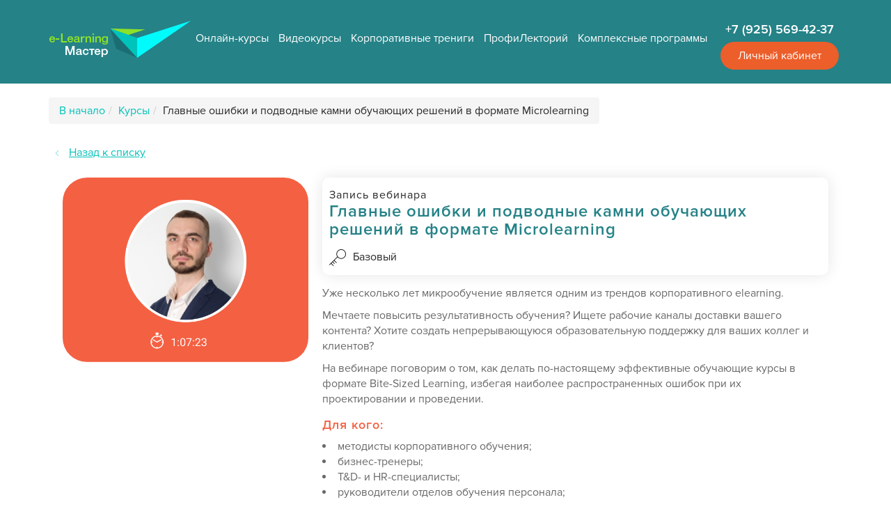

--- FILE ---
content_type: text/html; charset=utf-8
request_url: https://www.elearningmaster.ru/course/info.php?id=201
body_size: 13053
content:
<!DOCTYPE html>
<html  dir="ltr" lang="ru" xml:lang="ru">
<head>
    <title>Главные ошибки и подводные камни обучающих решений в формате Microlearning (Запись вебинара) | e-Learning Мастер</title>
    <link rel="shortcut icon" href="https://www.elearningmaster.ru/theme/image.php/bootstrap/theme/1763194113/favicon" />
    
    <meta name="viewport" content="width=device-width, initial-scale=1.0, minimal-ui">
	<meta name="description" content="Главные ошибки и подводные камни обучающих решений в формате Microlearning (Запись вебинара) - взгляд в будущее, консультации экспертов, индивидуальный подход, только самое ценное. Перенимайте лучший опыт дистанционного обучения"/><meta http-equiv="Content-Type" content="text/html; charset=utf-8" />

<link rel="stylesheet" type="text/css" href="https://www.elearningmaster.ru/theme/yui_combo.php?rollup/3.17.2/yui-moodlesimple-min.css" /><script id="firstthemesheet" type="text/css">/** Required in order to fix style inclusion problems in IE with YUI **/</script><link rel="stylesheet" type="text/css" href="https://www.elearningmaster.ru/theme/styles.php/bootstrap/1763194113_1/all" />
<script type="text/javascript">
//<![CDATA[
var M = {}; M.yui = {};
M.pageloadstarttime = new Date();
M.cfg = {"wwwroot":"https:\/\/www.elearningmaster.ru","sesskey":"LlnDy9k4om","themerev":"1763194113","slasharguments":1,"theme":"bootstrap","iconsystemmodule":"core\/icon_system_standard","jsrev":"1763194113","admin":"admin","svgicons":true,"usertimezone":"\u0415\u0432\u0440\u043e\u043f\u0430\/\u041c\u043e\u0441\u043a\u0432\u0430","contextid":5997};var yui1ConfigFn = function(me) {if(/-skin|reset|fonts|grids|base/.test(me.name)){me.type='css';me.path=me.path.replace(/\.js/,'.css');me.path=me.path.replace(/\/yui2-skin/,'/assets/skins/sam/yui2-skin')}};
var yui2ConfigFn = function(me) {var parts=me.name.replace(/^moodle-/,'').split('-'),component=parts.shift(),module=parts[0],min='-min';if(/-(skin|core)$/.test(me.name)){parts.pop();me.type='css';min=''}
if(module){var filename=parts.join('-');me.path=component+'/'+module+'/'+filename+min+'.'+me.type}else{me.path=component+'/'+component+'.'+me.type}};
YUI_config = {"debug":false,"base":"https:\/\/www.elearningmaster.ru\/lib\/yuilib\/3.17.2\/","comboBase":"https:\/\/www.elearningmaster.ru\/theme\/yui_combo.php?","combine":true,"filter":null,"insertBefore":"firstthemesheet","groups":{"yui2":{"base":"https:\/\/www.elearningmaster.ru\/lib\/yuilib\/2in3\/2.9.0\/build\/","comboBase":"https:\/\/www.elearningmaster.ru\/theme\/yui_combo.php?","combine":true,"ext":false,"root":"2in3\/2.9.0\/build\/","patterns":{"yui2-":{"group":"yui2","configFn":yui1ConfigFn}}},"moodle":{"name":"moodle","base":"https:\/\/www.elearningmaster.ru\/theme\/yui_combo.php?m\/1763194113\/","combine":true,"comboBase":"https:\/\/www.elearningmaster.ru\/theme\/yui_combo.php?","ext":false,"root":"m\/1763194113\/","patterns":{"moodle-":{"group":"moodle","configFn":yui2ConfigFn}},"filter":null,"modules":{"moodle-core-event":{"requires":["event-custom"]},"moodle-core-dragdrop":{"requires":["base","node","io","dom","dd","event-key","event-focus","moodle-core-notification"]},"moodle-core-formchangechecker":{"requires":["base","event-focus","moodle-core-event"]},"moodle-core-handlebars":{"condition":{"trigger":"handlebars","when":"after"}},"moodle-core-notification":{"requires":["moodle-core-notification-dialogue","moodle-core-notification-alert","moodle-core-notification-confirm","moodle-core-notification-exception","moodle-core-notification-ajaxexception"]},"moodle-core-notification-dialogue":{"requires":["base","node","panel","escape","event-key","dd-plugin","moodle-core-widget-focusafterclose","moodle-core-lockscroll"]},"moodle-core-notification-alert":{"requires":["moodle-core-notification-dialogue"]},"moodle-core-notification-confirm":{"requires":["moodle-core-notification-dialogue"]},"moodle-core-notification-exception":{"requires":["moodle-core-notification-dialogue"]},"moodle-core-notification-ajaxexception":{"requires":["moodle-core-notification-dialogue"]},"moodle-core-checknet":{"requires":["base-base","moodle-core-notification-alert","io-base"]},"moodle-core-languninstallconfirm":{"requires":["base","node","moodle-core-notification-confirm","moodle-core-notification-alert"]},"moodle-core-popuphelp":{"requires":["moodle-core-tooltip"]},"moodle-core-chooserdialogue":{"requires":["base","panel","moodle-core-notification"]},"moodle-core-actionmenu":{"requires":["base","event","node-event-simulate"]},"moodle-core-maintenancemodetimer":{"requires":["base","node"]},"moodle-core-dock":{"requires":["base","node","event-custom","event-mouseenter","event-resize","escape","moodle-core-dock-loader","moodle-core-event"]},"moodle-core-dock-loader":{"requires":["escape"]},"moodle-core-lockscroll":{"requires":["plugin","base-build"]},"moodle-core-tooltip":{"requires":["base","node","io-base","moodle-core-notification-dialogue","json-parse","widget-position","widget-position-align","event-outside","cache-base"]},"moodle-core-blocks":{"requires":["base","node","io","dom","dd","dd-scroll","moodle-core-dragdrop","moodle-core-notification"]},"moodle-core_availability-form":{"requires":["base","node","event","event-delegate","panel","moodle-core-notification-dialogue","json"]},"moodle-backup-backupselectall":{"requires":["node","event","node-event-simulate","anim"]},"moodle-backup-confirmcancel":{"requires":["node","node-event-simulate","moodle-core-notification-confirm"]},"moodle-course-dragdrop":{"requires":["base","node","io","dom","dd","dd-scroll","moodle-core-dragdrop","moodle-core-notification","moodle-course-coursebase","moodle-course-util"]},"moodle-course-util":{"requires":["node"],"use":["moodle-course-util-base"],"submodules":{"moodle-course-util-base":{},"moodle-course-util-section":{"requires":["node","moodle-course-util-base"]},"moodle-course-util-cm":{"requires":["node","moodle-course-util-base"]}}},"moodle-course-management":{"requires":["base","node","io-base","moodle-core-notification-exception","json-parse","dd-constrain","dd-proxy","dd-drop","dd-delegate","node-event-delegate"]},"moodle-course-categoryexpander":{"requires":["node","event-key"]},"moodle-course-formatchooser":{"requires":["base","node","node-event-simulate"]},"moodle-course-modchooser":{"requires":["moodle-core-chooserdialogue","moodle-course-coursebase"]},"moodle-form-showadvanced":{"requires":["node","base","selector-css3"]},"moodle-form-shortforms":{"requires":["node","base","selector-css3","moodle-core-event"]},"moodle-form-passwordunmask":{"requires":[]},"moodle-form-dateselector":{"requires":["base","node","overlay","calendar"]},"moodle-question-preview":{"requires":["base","dom","event-delegate","event-key","core_question_engine"]},"moodle-question-qbankmanager":{"requires":["node","selector-css3"]},"moodle-question-searchform":{"requires":["base","node"]},"moodle-question-chooser":{"requires":["moodle-core-chooserdialogue"]},"moodle-availability_completion-form":{"requires":["base","node","event","moodle-core_availability-form"]},"moodle-availability_date-form":{"requires":["base","node","event","io","moodle-core_availability-form"]},"moodle-availability_grade-form":{"requires":["base","node","event","moodle-core_availability-form"]},"moodle-availability_group-form":{"requires":["base","node","event","moodle-core_availability-form"]},"moodle-availability_grouping-form":{"requires":["base","node","event","moodle-core_availability-form"]},"moodle-availability_profile-form":{"requires":["base","node","event","moodle-core_availability-form"]},"moodle-availability_role-form":{"requires":["base","node","event","moodle-core_availability-form"]},"moodle-qtype_ddimageortext-form":{"requires":["moodle-qtype_ddimageortext-dd","form_filepicker"]},"moodle-qtype_ddimageortext-dd":{"requires":["node","dd","dd-drop","dd-constrain"]},"moodle-qtype_ddmarker-dd":{"requires":["node","event-resize","dd","dd-drop","dd-constrain","graphics"]},"moodle-qtype_ddmarker-form":{"requires":["moodle-qtype_ddmarker-dd","form_filepicker","graphics","escape"]},"moodle-qtype_ddwtos-dd":{"requires":["node","dd","dd-drop","dd-constrain"]},"moodle-mod_assign-history":{"requires":["node","transition"]},"moodle-mod_forum-subscriptiontoggle":{"requires":["base-base","io-base"]},"moodle-mod_quiz-dragdrop":{"requires":["base","node","io","dom","dd","dd-scroll","moodle-core-dragdrop","moodle-core-notification","moodle-mod_quiz-quizbase","moodle-mod_quiz-util-base","moodle-mod_quiz-util-page","moodle-mod_quiz-util-slot","moodle-course-util"]},"moodle-mod_quiz-util":{"requires":["node","moodle-core-actionmenu"],"use":["moodle-mod_quiz-util-base"],"submodules":{"moodle-mod_quiz-util-base":{},"moodle-mod_quiz-util-slot":{"requires":["node","moodle-mod_quiz-util-base"]},"moodle-mod_quiz-util-page":{"requires":["node","moodle-mod_quiz-util-base"]}}},"moodle-mod_quiz-autosave":{"requires":["base","node","event","event-valuechange","node-event-delegate","io-form"]},"moodle-mod_quiz-modform":{"requires":["base","node","event"]},"moodle-mod_quiz-quizquestionbank":{"requires":["base","event","node","io","io-form","yui-later","moodle-question-qbankmanager","moodle-core-notification-dialogue"]},"moodle-mod_quiz-questionchooser":{"requires":["moodle-core-chooserdialogue","moodle-mod_quiz-util","querystring-parse"]},"moodle-mod_quiz-repaginate":{"requires":["base","event","node","io","moodle-core-notification-dialogue"]},"moodle-mod_quiz-quizbase":{"requires":["base","node"]},"moodle-mod_quiz-randomquestion":{"requires":["base","event","node","io","moodle-core-notification-dialogue"]},"moodle-mod_quiz-toolboxes":{"requires":["base","node","event","event-key","io","moodle-mod_quiz-quizbase","moodle-mod_quiz-util-slot","moodle-core-notification-ajaxexception"]},"moodle-message_airnotifier-toolboxes":{"requires":["base","node","io"]},"moodle-filter_glossary-autolinker":{"requires":["base","node","io-base","json-parse","event-delegate","overlay","moodle-core-event","moodle-core-notification-alert","moodle-core-notification-exception","moodle-core-notification-ajaxexception"]},"moodle-filter_mathjaxloader-loader":{"requires":["moodle-core-event"]},"moodle-editor_atto-rangy":{"requires":[]},"moodle-editor_atto-editor":{"requires":["node","transition","io","overlay","escape","event","event-simulate","event-custom","node-event-html5","node-event-simulate","yui-throttle","moodle-core-notification-dialogue","moodle-core-notification-confirm","moodle-editor_atto-rangy","handlebars","timers","querystring-stringify"]},"moodle-editor_atto-plugin":{"requires":["node","base","escape","event","event-outside","handlebars","event-custom","timers","moodle-editor_atto-menu"]},"moodle-editor_atto-menu":{"requires":["moodle-core-notification-dialogue","node","event","event-custom"]},"moodle-report_eventlist-eventfilter":{"requires":["base","event","node","node-event-delegate","datatable","autocomplete","autocomplete-filters"]},"moodle-report_loglive-fetchlogs":{"requires":["base","event","node","io","node-event-delegate"]},"moodle-gradereport_grader-gradereporttable":{"requires":["base","node","event","handlebars","overlay","event-hover"]},"moodle-gradereport_history-userselector":{"requires":["escape","event-delegate","event-key","handlebars","io-base","json-parse","moodle-core-notification-dialogue"]},"moodle-tool_capability-search":{"requires":["base","node"]},"moodle-tool_lp-dragdrop-reorder":{"requires":["moodle-core-dragdrop"]},"moodle-tool_monitor-dropdown":{"requires":["base","event","node"]},"moodle-assignfeedback_editpdf-editor":{"requires":["base","event","node","io","graphics","json","event-move","event-resize","transition","querystring-stringify-simple","moodle-core-notification-dialog","moodle-core-notification-alert","moodle-core-notification-exception","moodle-core-notification-ajaxexception"]},"moodle-atto_accessibilitychecker-button":{"requires":["color-base","moodle-editor_atto-plugin"]},"moodle-atto_accessibilityhelper-button":{"requires":["moodle-editor_atto-plugin"]},"moodle-atto_align-button":{"requires":["moodle-editor_atto-plugin"]},"moodle-atto_bold-button":{"requires":["moodle-editor_atto-plugin"]},"moodle-atto_charmap-button":{"requires":["moodle-editor_atto-plugin"]},"moodle-atto_clear-button":{"requires":["moodle-editor_atto-plugin"]},"moodle-atto_collapse-button":{"requires":["moodle-editor_atto-plugin"]},"moodle-atto_emoticon-button":{"requires":["moodle-editor_atto-plugin"]},"moodle-atto_equation-button":{"requires":["moodle-editor_atto-plugin","moodle-core-event","io","event-valuechange","tabview","array-extras"]},"moodle-atto_fullscreen-button":{"requires":["event-resize","moodle-editor_atto-plugin"]},"moodle-atto_hr-button":{"requires":["moodle-editor_atto-plugin"]},"moodle-atto_html-button":{"requires":["moodle-editor_atto-plugin","event-valuechange"]},"moodle-atto_htmlplus-codemirror":{"requires":["moodle-atto_htmlplus-codemirror-skin"]},"moodle-atto_htmlplus-button":{"requires":["moodle-editor_atto-plugin","moodle-atto_htmlplus-beautify","moodle-atto_htmlplus-codemirror","event-valuechange"]},"moodle-atto_htmlplus-beautify":{},"moodle-atto_image-button":{"requires":["moodle-editor_atto-plugin"]},"moodle-atto_indent-button":{"requires":["moodle-editor_atto-plugin"]},"moodle-atto_italic-button":{"requires":["moodle-editor_atto-plugin"]},"moodle-atto_justify-button":{"requires":["moodle-editor_atto-plugin"]},"moodle-atto_link-button":{"requires":["moodle-editor_atto-plugin"]},"moodle-atto_managefiles-usedfiles":{"requires":["node","escape"]},"moodle-atto_managefiles-button":{"requires":["moodle-editor_atto-plugin"]},"moodle-atto_media-button":{"requires":["moodle-editor_atto-plugin","moodle-form-shortforms"]},"moodle-atto_noautolink-button":{"requires":["moodle-editor_atto-plugin"]},"moodle-atto_orderedlist-button":{"requires":["moodle-editor_atto-plugin"]},"moodle-atto_rtl-button":{"requires":["moodle-editor_atto-plugin"]},"moodle-atto_snippet-button":{"requires":["moodle-editor_atto-plugin"]},"moodle-atto_strike-button":{"requires":["moodle-editor_atto-plugin"]},"moodle-atto_subscript-button":{"requires":["moodle-editor_atto-plugin"]},"moodle-atto_superscript-button":{"requires":["moodle-editor_atto-plugin"]},"moodle-atto_table-button":{"requires":["moodle-editor_atto-plugin","moodle-editor_atto-menu","event","event-valuechange"]},"moodle-atto_templates-button":{"requires":["moodle-editor_atto-plugin"]},"moodle-atto_title-button":{"requires":["moodle-editor_atto-plugin"]},"moodle-atto_underline-button":{"requires":["moodle-editor_atto-plugin"]},"moodle-atto_undo-button":{"requires":["moodle-editor_atto-plugin"]},"moodle-atto_unorderedlist-button":{"requires":["moodle-editor_atto-plugin"]},"moodle-atto_wordimport-button":{"requires":["moodle-editor_atto-plugin"]}}},"gallery":{"name":"gallery","base":"https:\/\/www.elearningmaster.ru\/lib\/yuilib\/gallery\/","combine":true,"comboBase":"https:\/\/www.elearningmaster.ru\/theme\/yui_combo.php?","ext":false,"root":"gallery\/1763194113\/","patterns":{"gallery-":{"group":"gallery"}}}},"modules":{"core_filepicker":{"name":"core_filepicker","fullpath":"https:\/\/www.elearningmaster.ru\/lib\/javascript.php\/1763194113\/repository\/filepicker.js","requires":["base","node","node-event-simulate","json","async-queue","io-base","io-upload-iframe","io-form","yui2-treeview","panel","cookie","datatable","datatable-sort","resize-plugin","dd-plugin","escape","moodle-core_filepicker","moodle-core-notification-dialogue"]},"core_comment":{"name":"core_comment","fullpath":"https:\/\/www.elearningmaster.ru\/lib\/javascript.php\/1763194113\/comment\/comment.js","requires":["base","io-base","node","json","yui2-animation","overlay","escape"]},"mathjax":{"name":"mathjax","fullpath":"https:\/\/cdnjs.cloudflare.com\/ajax\/libs\/mathjax\/2.7.2\/MathJax.js?delayStartupUntil=configured"}}};
M.yui.loader = {modules: {}};

//]]>
</script>

<!-- Begin Talk-Me {literal} -->
<script type='text/javascript'>
	(function(d, w, m) {
		window.supportAPIMethod = m;
		var s = d.createElement('script');
		s.type ='text/javascript'; s.id = 'supportScript'; s.charset = 'utf-8';
		s.async = true;
		var id = '1f3000de26030aa23d15a351c516363d';
		s.src = 'https://lcab.talk-me.ru/support/support.js?h='+id;
		var sc = d.getElementsByTagName('script')[0];
		w[m] = w[m] || function() { (w[m].q = w[m].q || []).push(arguments); };
		if (sc) sc.parentNode.insertBefore(s, sc); 
		else d.documentElement.firstChild.appendChild(s);
	})(document, window, 'TalkMe');
</script>
<!-- {/literal} End Talk-Me -->

<!-- Yandex.Metrika counter -->
<script type="text/javascript" >
   (function(m,e,t,r,i,k,a){m[i]=m[i]||function(){(m[i].a=m[i].a||[]).push(arguments)};
   m[i].l=1*new Date();k=e.createElement(t),a=e.getElementsByTagName(t)[0],k.async=1,k.src=r,a.parentNode.insertBefore(k,a)})
   (window, document, "script", "https://mc.yandex.ru/metrika/tag.js", "ym");

   ym(40041835, "init", {
        clickmap:true,
        trackLinks:true,
        accurateTrackBounce:true
   });
</script>
<noscript><div><img src="https://mc.yandex.ru/watch/40041835" style="position:absolute; left:-9999px;" alt="" /></div></noscript>
<!-- /Yandex.Metrika counter --></head>

<body  id="page-course-info" class="format-singleactivity  path-course safari dir-ltr lang-ru yui-skin-sam yui3-skin-sam www-elearningmaster-ru pagelayout-info course-201 context-5997 category-3 notloggedin has-region-side-admin used-region-side-admin side-admin-only">

<div class="skiplinks">
    <a href="#maincontent" class="skip">Перейти к основному содержанию</a>
</div><script type="text/javascript" src="https://www.elearningmaster.ru/theme/yui_combo.php?rollup/3.17.2/yui-moodlesimple-min.js"></script><script type="text/javascript" src="https://www.elearningmaster.ru/lib/javascript.php/1763194113/lib/javascript-static.js"></script>
<script type="text/javascript" src="https://www.elearningmaster.ru/theme/javascript.php/bootstrap/1763194113/head"></script>
<script type="text/javascript">
//<![CDATA[
document.body.className += ' jsenabled';
//]]>
</script>


<header class="moodleheader">
    <div class="container">
        <div class="float-left">
            <a href="/"><img src="https://www.elearningmaster.ru/theme/image.php/bootstrap/theme/1763194113/logo_small"  alt="e-Learning Мастер" title="e-Learning Мастер | Центр подготовки специалистов дистанционного обучения" style="max-width: 100%;"/></a>
        </div>
		<div class="float-right" style="text-align: center;">
						<span class="el-text-semibold-18 phone" style="color: #fff;">+7 (925) 569-42-37</span>
            			<br>
                <button type="button" class="el-border-radius el-white-font el-text-regular-16 login-button" data-toggle="modal" data-target="#loginmodal">
                    Личный кабинет
                </button>
                <!-- Modal -->
                <div class="modal fade text-center" id="loginmodal" tabindex="-1" role="dialog" aria-labelledby="myModalLabel">
                    <div class="modal-dialog" role="document">
                        <div class="modal-content">
                            <div class="modal-header">
                                <button type="button" class="close" data-dismiss="modal" aria-label="Close"><span aria-hidden="true">&times;</span></button>
                                
                            </div>
                            <div class="modal-body">
                                <p class="modal-text">Для работы с контентом сайта <br> необходимо войти в Личный кабинет.</p>
                                <div class="lenauth-buttons lenauth-smooth lenauth-smooth-classic w32 lenauth-smooth-rounded""><ul><li><a class="lenauth-smooth-button-googleplus" href="https://accounts.google.com/o/oauth2/auth?client_id=639237137922-ehmi7j50q9eaa5i07vl7ckcia8la5oao.apps.googleusercontent.com&response_type=code&scope=openid%20profile%20email&redirect_uri=https%3A%2F%2Fwww.elearningmaster.ru%2Fauth%2Flenauth%2Fredirect.php%3Fauth_service%3Dgoogle"><span class="link_act"><label class="img_act"></label></span></a></li><li><a class="lenauth-smooth-button-vk-ru" href="https://oauth.vk.com/authorize?client_id=53434578&scope=email&redirect_uri=https%3A%2F%2Fwww.elearningmaster.ru%2Fauth%2Flenauth%2Fredirect.php%3Fauth_service%3Dvk&response_type=code&v=5.52"><span class="link_act"><label class="img_act"></label></span></a></li></ul></div>                                <form action="https://www.elearningmaster.ru/login/index.php" method="post" id="login">
                                    <div class="loginform">
                                        <div class="ti"><input type="text" name="username" id="username" class="fltxt" size="15" placeholder="Введите e-mail или имя пользователя" /></div>
                                        <div class="ti"><input type="password" name="password" id="password" class="fltxt" size="15" placeholder="Введите пароль" /></div>
                                        <div class="bi"><input type="submit" id="loginbtn" style="width:100%" value="Войти" /></div>
                                        <a href="/login/signup.php">Нет аккаунта? Зарегистрируйтесь сейчас!</a>
                                    </div>
                                </form>
                            </div>

                        </div>
                    </div>
                </div>
                <!-- Modal -->
                        
        </div>
        
            <ul class="nav navbar-nav course-types-nav">
                <li>
                    <a href="/local/courses/onlayn-kursy/">Онлайн-курсы</a>
                </li>
                <li>
                    <a href="/local/courses/videokursy/">Видеокурсы</a>
                </li>
                <li>
                    <a href="/local/courses/ochnye-treningi/">Корпоративные трениги</a>
                </li>
                <li>
                    <a href="/local/courses/profilektoriy/">ПрофиЛекторий</a>
                </li>
								<li>
					 <a href="/local/courses/povyshenie-kvalifikatsii/">Комплексные программы</a>
                </li>
            </ul>
        
        
    </div>
</header>
<div id="page" class="container">
    <header id="page-header" class="clearfix">
        <div id="page-navbar" class="clearfix">
            <span class="accesshide" id="navbar-label">Путь к странице</span><nav aria-labelledby="navbar-label" aria-label="breadcrumb" class="breadcrumb-nav" role="navigation"><ul class="breadcrumb"><li><span itemscope="" itemtype="http://data-vocabulary.org/Breadcrumb"><a itemprop="url" href="https://www.elearningmaster.ru/"><span itemprop="title">В начало</span></a></span></li><li><span itemscope="" itemtype="http://data-vocabulary.org/Breadcrumb"><a itemprop="url" href="https://www.elearningmaster.ru/local/courses/"><span itemprop="title">Курсы</span></a></span></li><li><span tabindex="0">Главные ошибки и подводные камни обучающих решений в формате Microlearning</span></li></ul></nav>            <div class="breadcrumb-button"></div>
        </div>

        <div id="course-header">
                    </div>
    </header>
    <div id="page-content" class="row">
        <div id="region-main" class="col-md-12">
            <div role="main"><span id="maincontent"></span><div class="back-link"><img style="margin-right: 15px" src="https://www.elearningmaster.ru/theme/image.php/bootstrap/theme/1763194113/arrow-back" alt="" /><a href="/local/courses/">Назад к списку</a></div><div class="row el-course-info-header"><div class="col-lg-4"><img class="el-course-search-img" title="Главные ошибки и подводные камни обучающих решений в формате Microlearning" src="https://www.elearningmaster.ru/pluginfile.php/5997/course/overviewfiles/20200828_Savochka_Profi_pic.png" alt="Главные ошибки и подводные камни обучающих решений в формате Microlearning" /><p>&nbsp;</p></div><div class="col-lg-8"><div class="el-course-info-wrapper"><h1 class="h3"><span class="cuorse-hdr-small">Запись вебинара&nbsp;<br></span>Главные ошибки и подводные камни обучающих решений в формате Microlearning</h1><span class="cuorse-hdr-affter"><img class="el-icon" title="Уровень подготовки" src="https://www.elearningmaster.ru/theme/image.php/bootstrap/theme_bootstrap/1763194113/key" alt="key" />Базовый</span></div><div class="el-course-info-content"><p>Уже несколько лет микрообучение является одним из трендов корпоративного elearning. 
</p>
<p>Мечтаете повысить результативность обучения? Ищете рабочие каналы доставки вашего контента? Хотите создать непрерывающуюся образовательную поддержку для ваших коллег и клиентов?</p>
<p>На вебинаре поговорим о том, как делать по-настоящему эффективные обучающие курсы в формате Bite-Sized Learning, избегая наиболее распространенных ошибок при их проектировании и проведении.</p>

<h5 style="color: #F46042; padding-top: 5pt;">Для кого:</h5>
<ul style="list-style-position: inside;">
  <li>методисты корпоративного обучения;</li><li>бизнес-тренеры;</li><li>T&amp;D- и HR-специалисты;</li><li>руководители отделов обучения персонала;</li><li>репетиторы, преподаватели.</li>
</ul>

<h5 style="color: #F46042; padding-top: 5pt;">Программа:</h5>
<ol style="list-style-position: inside;">
  <li>Что такое Microlearning и почему этот формат так эффективен?</li><li>4 главные ошибки, которые допускают разработчики курсов в формате микрообучения.</li><li>3 главных подводных камня при проведении микрокурсов.</li><li>Кейсы microlearning-программ «Обратная связь» и «Геймификация».</li>
</ol>

<h5 style="color: #F46042; padding-top: 5pt;">О ведущем</h5>

<p><b>Савочка Антон</b> - сертифицированный бизнес-тренер. А также:</p>
  <ul style="list-style-position: inside;">
    <li>разработчик учебных микрокурсов для международных компаний;</li>
    <li>консультант по внедрению Microlearning в организации с 5-летним опытом в этой сфере;</li>
    <li>автор книги «Пришел. Увидел. Научил. Путеводитель по современным образовательным технологиям»;</li>
    <li>создатель серии телеграм-тренингов для тренеров;</li>
    <li>победитель премии «HR-brand года» за лучшее образовательное решение для руководителей в категории «Международный уровень».</li>
  </ul>

<p><br></p>
<table style="width: 50%;">
	<tbody>
			<tr><td style="padding: 5px;">Доступ на 30 дней</td>
			<td style="text-align: right; padding: 5px;"><span style="font-size: 18px; font-weight: bold; color: #088;">150 руб.</span></td>
		</tr>
		<tr>
			<td style="padding: 5px;">Доступ навсегда</td>
			<td style="text-align: right; padding: 5px;"><span style="font-size: 18px; font-weight: bold; color: #088;">350 руб.</span></td>
		</tr>
</tbody>
</table>
<br></div><div class="row el-text-semibold-18"><div class="col-3 col-pull-right"><button class="el-border-radius el-white-border el-turquoise-btn-fill el-white-font el-text-regular-16 pull-right" data-target="#loginmodal" data-toggle="modal">Получить доступ</button></div></div><div class="clearfix"></div></div></div><div class="course-teacher-wrapper" id="course-teacher"></div></div><p><br>Получите доступ сразу ко всей коллекции вебинаров, чтобы сэкономить тысячи рублей - оформите подписку на <a href="/course/info.php?id=48"><b><u>Медиатеку ПрофиЛектория »</u></b></a><br></p>
<div class="row">
    <div class="container el-main-try">
        <div class="col-lg-8 el-main-try-text">
            <h3>Полезная рассылка<br><span class="color-cyan">для специалистов по электронному обучению</span></h3>
            <p class="el-text-regular-20">Освободите себе время на завтра: в первом письме вас ждет <span class="color-cyan">бесплатный ознакомительный курс</span> – 11 часов учебного видео!</p>
            <form id="subscribe" method="GET" action="javascript:void(null);" onsubmit="submit_form()">
                <input id="email" type="email" name="email" required placeholder="Ваш e-mail адрес"/>
                <input id="name" type="text" name="name" required placeholder="Имя"/>
                <input type="submit" value="Подписаться"/>
            </form>
            <h3 class="send-result-success hidden">
                Спасибо! Ваш запрос отправлен
            </h3>
        </div>
        <div class="mouse-pencil"></div>
    </div>
</div></div>
        </div>

            </div>

</div>
</div>
</div>
<!--Футер-->

<div class="row el-footer">
    <div class="container el-text-regular-16">
        <div class="row">
            <div class="col-lg-7 text-left">
                <div class="text_to_html"><p>© 2016-2025 e-Learning Мастер, ООО "ЦЕНТР СРС-МАСТЕР"<br />ОГРН 1057746227406; ИНН/КПП 7705645272/772101001; Юридический адрес: 109462, Москва, вн.тер. г. Муниципальный округ Кузьминки, б-р Волжский, д. 51 стр. 2, помещ. 226.</p><p><a href="/form_policies.php" target="_blank" rel="noreferrer noopener">Политика защиты персональных данных</a> | <a href="/offer.php" target="_blank" rel="noreferrer noopener">Договор-оферта</a> | <a href="/files/ustavnye_dokumenti_tsentr_srs_master.zip" target="_blank" rel="noreferrer noopener">Уставные документы</a></p></div>            </div>
            <div class="col-lg-5 text-right">
                <p class="footer-phone el-text-semibold-24" style="margin-bottom: 0;">+7 (925) 569-42-37</p>                <p class="footer-email"><a href="mailto:info@elearningmaster.ru">info@elearningmaster.ru</a></p>                <!--<p>ООО "ЦЕНТР СРС-МАСТЕР"<br>
                    ОГРН: 1057746227406<br>
                    ИНН: 7705645272 КПП: 772101001</p>-->
				<noindex>				
					<div class="social-banner">
						<a target="_blank" href="https://www.youtube.com/channel/UC50SKbr9J8kgvql3hPTNFgA"><img alt="youtube" title="e-Learning Мастер на YouTube" src="https://www.elearningmaster.ru/theme/image.php/bootstrap/theme_bootstrap/1763194113/youtube"></a>
												<a target="_blank" href="https://vk.com/elearningsrc"><img alt="ВКонтакте" title="e-Learning Мастер ВКонтакте" src="https://www.elearningmaster.ru/theme/image.php/bootstrap/theme_bootstrap/1763194113/vk"></a>
						<a target="_blank" href="https://t.me/eLearningMaster"><img alt="telegram" title="e-Learning Мастер в Telegram" src="https://www.elearningmaster.ru/theme/image.php/bootstrap/theme_bootstrap/1763194113/telegram"></a>
					</div>
				</noindex>
				<noindex>				
					<div class="pey-banner">
						<img alt="Платежная система Тинькофф" title="Оплата на сайте через платежную систему Тинькофф" src="https://www.elearningmaster.ru/theme/image.php/bootstrap/theme_bootstrap/1763194113/logo-tinkoff">
						<img alt="Пластиковые карты Mastercard" title="Доступна оплата картами Mastercard" src="https://www.elearningmaster.ru/theme/image.php/bootstrap/theme_bootstrap/1763194113/logo-mastercard">
						<img alt="Пластиковые карты Visa" title="Доступна оплата картами Visa" src="https://www.elearningmaster.ru/theme/image.php/bootstrap/theme_bootstrap/1763194113/logo-visa">
						<img alt="Пластиковые карты Мир" title="Доступна оплата картами Мир" src="https://www.elearningmaster.ru/theme/image.php/bootstrap/theme_bootstrap/1763194113/logo-mir">
					</div>
				</noindex>
            </div>
        </div>
		<div class="row el-footer-course-types-nav text-center">
			<hr style="margin-bottom: 0px; color: #fff;" />
			<a href="/local/courses/onlayn-kursy/">Онлайн-курсы</a>             
			<a href="/local/courses/videokursy/">Видеокурсы</a>
			<a href="/local/courses/ochnye-treningi/">Корпоративные трениги</a>
			<a href="/local/courses/profilektoriy/">ПрофиЛекторий</a>
						<a target="_blank" href="/local/courses/povyshenie-kvalifikatsii/">Комплексные программы</a>
		</div>
		
    </div>
</div>


<!-- BEGIN JIVOSITE CODE {literal} -->
<!--<script type='text/javascript'>
(function(){ var widget_id = '3VPxboTt6e';var d=document;var w=window;function l(){
  var s = document.createElement('script'); s.type = 'text/javascript'; s.async = true;
  s.src = '//code.jivosite.com/script/widget/'+widget_id
    ; var ss = document.getElementsByTagName('script')[0]; ss.parentNode.insertBefore(s, ss);}
  if(d.readyState=='complete'){l();}else{if(w.attachEvent){w.attachEvent('onload',l);}
  else{w.addEventListener('load',l,false);}}})();
</script>-->
<!-- {/literal} END JIVOSITE CODE -->

<!-- Global site tag (gtag.js) - Google Analytics -->
<script async src="https://www.googletagmanager.com/gtag/js?id=UA-7192688-10"></script>
<script>
  window.dataLayer = window.dataLayer || [];
  function gtag(){dataLayer.push(arguments);}
  gtag('js', new Date());

  gtag('config', 'UA-7192688-10');
</script><script type="text/javascript">
//<![CDATA[
var require = {
    baseUrl : 'https://www.elearningmaster.ru/lib/requirejs.php/1763194113/',
    // We only support AMD modules with an explicit define() statement.
    enforceDefine: true,
    skipDataMain: true,
    waitSeconds : 0,

    paths: {
        jquery: 'https://www.elearningmaster.ru/lib/javascript.php/1763194113/lib/jquery/jquery-3.2.1.min',
        jqueryui: 'https://www.elearningmaster.ru/lib/javascript.php/1763194113/lib/jquery/ui-1.12.1/jquery-ui.min',
        jqueryprivate: 'https://www.elearningmaster.ru/lib/javascript.php/1763194113/lib/requirejs/jquery-private'
    },

    // Custom jquery config map.
    map: {
      // '*' means all modules will get 'jqueryprivate'
      // for their 'jquery' dependency.
      '*': { jquery: 'jqueryprivate' },
      // Stub module for 'process'. This is a workaround for a bug in MathJax (see MDL-60458).
      '*': { process: 'core/first' },

      // 'jquery-private' wants the real jQuery module
      // though. If this line was not here, there would
      // be an unresolvable cyclic dependency.
      jqueryprivate: { jquery: 'jquery' }
    }
};

//]]>
</script>
<script type="text/javascript" src="https://www.elearningmaster.ru/lib/javascript.php/1763194113/lib/requirejs/require.min.js"></script>
<script type="text/javascript">
//<![CDATA[
require(['core/first'], function() {
;
require(["media_videojs/loader"], function(loader) {
    loader.setUp(function(videojs) {
        videojs.options.flash.swf = "https://www.elearningmaster.ru/media/player/videojs/videojs/video-js.swf";
videojs.addLanguage("ru",{
 "Play": "Воспроизвести",
 "Pause": "Приостановить",
 "Current Time": "Текущее время",
 "Duration Time": "Продолжительность",
 "Remaining Time": "Оставшееся время",
 "Stream Type": "Тип потока",
 "LIVE": "ОНЛАЙН",
 "Loaded": "Загрузка",
 "Progress": "Прогресс",
 "Fullscreen": "Полноэкранный режим",
 "Non-Fullscreen": "Неполноэкранный режим",
 "Mute": "Без звука",
 "Unmute": "Со звуком",
 "Playback Rate": "Скорость воспроизведения",
 "Subtitles": "Субтитры",
 "subtitles off": "Субтитры выкл.",
 "Captions": "Подписи",
 "captions off": "Подписи выкл.",
 "Chapters": "Главы",
 "Close Modal Dialog": "Закрыть модальное окно",
 "Descriptions": "Описания",
 "descriptions off": "описания выкл.",
 "Audio Track": "Звуковая дорожка",
 "You aborted the media playback": "Вы прервали воспроизведение видео",
 "A network error caused the media download to fail part-way.": "Ошибка сети вызвала сбой во время загрузки видео.",
 "The media could not be loaded, either because the server or network failed or because the format is not supported.": "Невозможно загрузить видео из-за сетевого или серверного сбоя либо формат не поддерживается.",
 "The media playback was aborted due to a corruption problem or because the media used features your browser did not support.": "Воспроизведение видео было приостановлено из-за повреждения либо в связи с тем, что видео использует функции, неподдерживаемые вашим браузером.",
 "No compatible source was found for this media.": "Совместимые источники для этого видео отсутствуют.",
 "The media is encrypted and we do not have the keys to decrypt it.": "Видео в зашифрованном виде, и у нас нет ключей для расшифровки.",
 "Play Video": "Воспроизвести видео",
 "Close": "Закрыть",
 "Modal Window": "Модальное окно",
 "This is a modal window": "Это модальное окно.",
 "This modal can be closed by pressing the Escape key or activating the close button.": "Модальное окно можно закрыть нажав Esc или кнопку закрытия окна.",
 ", opens captions settings dialog": ", откроется диалог настройки подписей",
 ", opens subtitles settings dialog": ", откроется диалог настройки субтитров",
 ", opens descriptions settings dialog": ", откроется диалог настройки описаний",
 ", selected": ", выбрано"
});

    });
});;
require(["theme_bootstrap/modal"], function(amd) { amd.init(); });;
require(["block_settings/settingsblock"], function(amd) { amd.init("5", null); });;
require(["block_navigation/navblock"], function(amd) { amd.init("4"); });;

require(['core/yui'], function(Y) {
    M.util.init_skiplink(Y);
});
;
require(["core/notification"], function(amd) { amd.init(5997, []); });;
require(["core/log"], function(amd) { amd.setConfig({"level":"warn"}); });
});
//]]>
</script>
<script type="text/javascript" src="https://www.elearningmaster.ru/theme/javascript.php/bootstrap/1763194113/footer"></script>
<script type="text/javascript">
//<![CDATA[
M.str = {"moodle":{"lastmodified":"\u041f\u043e\u0441\u043b\u0435\u0434\u043d\u0435\u0435 \u0438\u0437\u043c\u0435\u043d\u0435\u043d\u0438\u0435","name":"\u041d\u0430\u0437\u0432\u0430\u043d\u0438\u0435","error":"\u041e\u0448\u0438\u0431\u043a\u0430","info":"\u0418\u043d\u0444\u043e\u0440\u043c\u0430\u0446\u0438\u044f","yes":"\u0414\u0430","no":"\u041d\u0435\u0442","viewallcourses":"\u041f\u043e\u043a\u0430\u0437\u0430\u0442\u044c \u0432\u0441\u0435 \u043a\u0443\u0440\u0441\u044b","cancel":"\u041e\u0442\u043c\u0435\u043d\u0430","confirm":"\u041f\u043e\u0434\u0442\u0432\u0435\u0440\u0434\u0438\u0442\u044c","areyousure":"\u0412\u044b \u0443\u0432\u0435\u0440\u0435\u043d\u044b?","closebuttontitle":"\u0417\u0430\u043a\u0440\u044b\u0442\u044c","unknownerror":"\u041d\u0435\u0438\u0437\u0432\u0435\u0441\u0442\u043d\u0430\u044f \u043e\u0448\u0438\u0431\u043a\u0430"},"repository":{"type":"\u0422\u0438\u043f","size":"\u0420\u0430\u0437\u043c\u0435\u0440","invalidjson":"\u041d\u0435\u0432\u0435\u0440\u043d\u0430\u044f \u0441\u0442\u0440\u043e\u043a\u0430 JSON","nofilesattached":"\u041d\u0435 \u043f\u0440\u0438\u043a\u0440\u0435\u043f\u043b\u0435\u043d \u043d\u0438 \u043e\u0434\u0438\u043d \u0444\u0430\u0439\u043b","filepicker":"\u0412\u044b\u0431\u043e\u0440 \u0444\u0430\u0439\u043b\u0430","logout":"\u0412\u044b\u0445\u043e\u0434","nofilesavailable":"\u041d\u0435\u0442 \u043d\u0438 \u043e\u0434\u043d\u043e\u0433\u043e \u0444\u0430\u0439\u043b\u0430","norepositoriesavailable":"\u041a \u0441\u043e\u0436\u0430\u043b\u0435\u043d\u0438\u044e, \u043d\u0438 \u043e\u0434\u043d\u043e \u0438\u0437 \u0412\u0430\u0448\u0438\u0445 \u0442\u0435\u043a\u0443\u0449\u0438\u0445 \u0445\u0440\u0430\u043d\u0438\u043b\u0438\u0449 \u0444\u0430\u0439\u043b\u043e\u0432 \u043d\u0435 \u043c\u043e\u0436\u0435\u0442 \u0432\u0435\u0440\u043d\u0443\u0442\u044c \u0444\u0430\u0439\u043b\u044b \u0432 \u0437\u0430\u043f\u0440\u0430\u0448\u0438\u0432\u0430\u0435\u043c\u043e\u043c \u0444\u043e\u0440\u043c\u0430\u0442\u0435.","fileexistsdialogheader":"\u0424\u0430\u0439\u043b \u0441\u043e\u0437\u0434\u0430\u043d","fileexistsdialog_editor":"\u0424\u0430\u0439\u043b \u0441 \u044d\u0442\u0438\u043c \u0438\u043c\u0435\u043d\u0435\u043c \u0443\u0436\u0435 \u0431\u044b\u043b \u043f\u0440\u0438\u043a\u0440\u0435\u043f\u043b\u0435\u043d \u043a \u0440\u0435\u0434\u0430\u043a\u0442\u0438\u0440\u0443\u0435\u043c\u043e\u043c\u0443 \u0442\u0435\u043a\u0441\u0442\u0443","fileexistsdialog_filemanager":"\u0424\u0430\u0439\u043b \u0441 \u044d\u0442\u0438\u043c \u0438\u043c\u0435\u043d\u0435\u043c \u0443\u0436\u0435 \u0431\u044b\u043b \u043f\u0440\u0438\u043a\u0440\u0435\u043f\u043b\u0435\u043d","renameto":"\u041f\u0435\u0440\u0435\u0438\u043c\u0435\u043d\u043e\u0432\u0430\u0442\u044c \u0432 \u00ab{$a}\u00bb","referencesexist":"\u0415\u0441\u0442\u044c \u043f\u0441\u0435\u0432\u0434\u043e\u043d\u0438\u043c\u044b\/\u044f\u0440\u043b\u044b\u043a\u0438 \u0444\u0430\u0439\u043b\u043e\u0432 ({$a}), \u043a\u043e\u0442\u043e\u0440\u044b\u0435 \u0438\u0441\u043f\u043e\u043b\u044c\u0437\u0443\u044e\u0442 \u044d\u0442\u043e\u0442 \u0444\u0430\u0439\u043b \u0432 \u043a\u0430\u0447\u0435\u0441\u0442\u0432\u0435 \u0438\u0441\u0442\u043e\u0447\u043d\u0438\u043a\u0430","select":"\u0412\u044b\u0431\u0440\u0430\u0442\u044c"},"admin":{"confirmdeletecomments":"\u0412\u044b \u0443\u0432\u0435\u0440\u0435\u043d\u044b \u0432 \u0442\u043e\u043c, \u0447\u0442\u043e \u0441\u043e\u0431\u0438\u0440\u0430\u0435\u0442\u0435\u0441\u044c \u0443\u0434\u0430\u043b\u0438\u0442\u044c \u043a\u043e\u043c\u043c\u0435\u043d\u0442\u0430\u0440\u0438\u0438?","confirmation":"\u041f\u043e\u0434\u0442\u0432\u0435\u0440\u0436\u0434\u0435\u043d\u0438\u0435"}};
//]]>
</script>
<script type="text/javascript">
//<![CDATA[
(function() {Y.use("moodle-filter_mathjaxloader-loader",function() {M.filter_mathjaxloader.configure({"mathjaxconfig":"\nMathJax.Hub.Config({\n    config: [\"Accessible.js\", \"Safe.js\"],\n    errorSettings: { message: [\"!\"] },\n    skipStartupTypeset: true,\n    messageStyle: \"none\"\n});\n","lang":"ru"});
});
 M.util.js_pending('random696973cab3fd81'); Y.on('domready', function() { var activities = document.querySelectorAll('.section-cm-edit-actions div[role="menu"]');
    if (activities) {
        for (var i = 0; i < activities.length; i++) {
            var ul = activities[i];
            var owner = ul.parentNode.parentNode.parentNode.getAttribute('data-owner');
            if (owner) {
                var id = owner.replace(/^#module-/, '');
                ul.insertAdjacentHTML('beforeend', "<a class=\"dropdown-item editing_notifications menu-action cm-edit-action\" data-action=\"notifications\" role=\"menuitem\" href=\"https:\/\/www.elearningmaster.ru\/local\/resourcenotif\/resourcenotif.php?id=123XYZ321\" title=\"\u0423\u0432\u0435\u0434\u043e\u043c\u043b\u0435\u043d\u0438\u044f\"><img class=\"icon \" alt=\"\u0423\u0432\u0435\u0434\u043e\u043c\u043b\u0435\u043d\u0438\u044f\" title=\"\u0423\u0432\u0435\u0434\u043e\u043c\u043b\u0435\u043d\u0438\u044f\" src=\"https:\/\/www.elearningmaster.ru\/theme\/image.php\/bootstrap\/core\/1763194113\/t\/email\" \/><span class=\"menu-action-text\">\u0423\u0432\u0435\u0434\u043e\u043c\u043b\u0435\u043d\u0438\u044f<\/span><\/a>".replace('123XYZ321', id));
            }
        }
    };  M.util.js_complete('random696973cab3fd81'); });
 M.util.js_pending('random696973cab3fd82'); Y.on('domready', function() { var activities = document.querySelectorAll('.section-cm-edit-actions ul[role="menu"]');
    if (activities) {
        for (var i = 0; i < activities.length; i++) {
            var ul = activities[i];
            var owner = ul.parentNode.getAttribute('data-owner');
            if (owner) {
                var id = owner.replace(/^#module-/, '');
                ul.insertAdjacentHTML('beforeend', "<li role=\"presentation\"><a class=\"dropdown-item editing_notifications menu-action cm-edit-action\" data-action=\"notifications\" role=\"menuitem\" href=\"https:\/\/www.elearningmaster.ru\/local\/resourcenotif\/resourcenotif.php?id=123XYZ321\" title=\"\u0423\u0432\u0435\u0434\u043e\u043c\u043b\u0435\u043d\u0438\u044f\"><img class=\"icon \" alt=\"\u0423\u0432\u0435\u0434\u043e\u043c\u043b\u0435\u043d\u0438\u044f\" title=\"\u0423\u0432\u0435\u0434\u043e\u043c\u043b\u0435\u043d\u0438\u044f\" src=\"https:\/\/www.elearningmaster.ru\/theme\/image.php\/bootstrap\/core\/1763194113\/t\/email\" \/><span class=\"menu-action-text\">\u0423\u0432\u0435\u0434\u043e\u043c\u043b\u0435\u043d\u0438\u044f<\/span><\/a><\/li>".replace('123XYZ321', id));
            }
        }
    };  M.util.js_complete('random696973cab3fd82'); });
M.util.help_popups.setup(Y);
 M.util.js_pending('random696973cab3fd88'); Y.on('domready', function() { M.util.js_complete("init");  M.util.js_complete('random696973cab3fd88'); });
})();
//]]>
</script>
</body>
</html>


--- FILE ---
content_type: text/css; charset=utf-8
request_url: https://www.elearningmaster.ru/theme/styles.php/bootstrap/1763194113_1/all
body_size: 139186
content:
.que.calculated .answer{padding:.3em;display:inline}.que.calculated .answer input[type="text"]{width:30%}#page-question-type-calculated input[name^="answer"],#page-question-type-calculated input[name^="unit"],#page-question-type-calculated input[name^="multiplier"],#page-question-type-calculated input[name^="calcmax"],#page-question-type-calculated input[name^="calcmin"],#page-question-type-calculated input[name^="number"],#page-question-type-calculated input[name^="tolerance"]{direction:ltr;text-align:left}body#page-question-type-calculated div[id^=fgroup_id_][id*=answeroptions_],body#page-question-type-calculatedmulti div[id^=fgroup_id_][id*=answeroptions_]{background:#eee;margin-top:0;margin-bottom:0;padding-bottom:5px;padding-top:5px;border:1px solid #bbb;border-bottom:0}body#page-question-type-calculated div[id^=fgroup_id_][id*=answeroptions_] .fgrouplabel label,body#page-question-type-calculatedmulti div[id^=fgroup_id_][id*=answeroptions_] .fgrouplabel label{font-weight:700}body#page-question-type-calculated div[id^=fgroup_id_][id*=answeroptions_] label[for^='id_answer_'],body#page-question-type-calculated div[id^=fgroup_id_][id*=answertolerance_] label[for^='id_tolerance_'],body#page-question-type-calculated div[id^=fgroup_id_][id*=answerdisplay_] label[for^='id_correctanswerlength_'],body#page-question-type-calculatedmulti div[id^=fgroup_id_][id*=answeroptions_] label[for^='id_answer_'],body#page-question-type-calculatedmulti div[id^=fgroup_id_][id*=answerdisplay_] label[for^='id_correctanswerlength_']{position:absolute;left:-10000px;font-weight:400;font-size:1em}body#page-question-type-calculated div[id^=fgroup_id_][id*=answertolerance_],body#page-question-type-calculated div[id^=fgroup_id_][id*=answerdisplay_],body#page-question-type-calculatedmulti div[id^=fgroup_id_][id*=answertolerance_],body#page-question-type-calculatedmulti div[id^=fgroup_id_][id*=answerdisplay_]{background:#eee;margin-bottom:0;margin-top:0;padding-bottom:5px;padding-top:5px;border:1px solid #bbb;border-top:0;border-bottom:0}body#page-question-type-calculated div[id^=fitem_id_][id*=feedback_],body#page-question-type-calculatedmulti div[id^=fitem_id_][id*=feedback_]{background:#eee;margin-bottom:2em;margin-top:0;padding-bottom:5px;padding-top:5px;border:1px solid #bbb;border-top:0}.que.calculatedmulti .answer .specificfeedback{display:inline;padding:0 .7em;background:#fff3bf}.que.calculatedmulti .answer .specificfeedback *{display:inline;background:#fff3bf}.que.calculatedmulti .answer .specificfeedback script{display:none}.que.calculatedmulti .answer div.r0,.que.calculatedmulti .answer div.r1{padding:.3em}.que.calculatedsimple .answer{padding:.3em;display:inline}.que.calculatedsimple .answer input[type="text"]{width:30%}body#page-question-type-calculatedsimple div[id^=fgroup_id_][id*=answeroptions_]{background:#eee;margin-top:0;margin-bottom:0;padding-bottom:5px;padding-top:5px;border:1px solid #bbb;border-bottom:0}body#page-question-type-calculatedsimple div[id^=fgroup_id_][id*=answeroptions_] .fgrouplabel label{font-weight:700}body#page-question-type-calculatedsimple div[id^=fgroup_id_][id*=answeroptions_] label[for^='id_answer_'],body#page-question-type-calculatedsimple div[id^=fgroup_id_][id*=answertolerance_] label[for^='id_tolerance_'],body#page-question-type-calculatedsimple div[id^=fgroup_id_][id*=answerdisplay_] label[for^='id_correctanswerlength_']{position:absolute;left:-10000px;font-weight:400;font-size:1em}body#page-question-type-calculatedsimple div[id^=fgroup_id_][id*=answertolerance_],body#page-question-type-calculatedsimple div[id^=fgroup_id_][id*=answerdisplay_]{background:#eee;margin-bottom:0;margin-top:0;padding-bottom:5px;padding-top:5px;border:1px solid #bbb;border-top:0;border-bottom:0}body#page-question-type-calculatedsimple div[id^=fitem_id_][id*=feedback_]{background:#eee;margin-bottom:2em;margin-top:0;padding-bottom:5px;padding-top:5px;border:1px solid #bbb;border-top:0}.que.ddimageortext .qtext{margin-bottom:.5em;display:block}.que.ddimageortext div.droparea img,form.mform fieldset#id_previewareaheader div.droparea img{border:1px solid #000;max-width:none}.que.ddimageortext .draghome,form.mform fieldset#id_previewareaheader .draghome{vertical-align:top;margin:5px;visibility:hidden}.que.ddimageortext div.draghome,form.mform fieldset#id_previewareaheader div.draghome{border:1px solid black;cursor:move;background-color:#b0c4de;display:inline-block;height:auto;width:auto;zoom:1}.que.ddimageortext .group1,form.mform fieldset#id_previewareaheader .group1{background-color:#fff}.que.ddimageortext .group2,form.mform fieldset#id_previewareaheader .group2{background-color:#b0c4de}.que.ddimageortext .group3,form.mform fieldset#id_previewareaheader .group3{background-color:#dcdcdc}.que.ddimageortext .group4,form.mform fieldset#id_previewareaheader .group4{background-color:#d8bfd8}.que.ddimageortext .group5,form.mform fieldset#id_previewareaheader .group5{background-color:#87cefa}.que.ddimageortext .group6,form.mform fieldset#id_previewareaheader .group6{background-color:#daa520}.que.ddimageortext .group7,form.mform fieldset#id_previewareaheader .group7{background-color:gold}.que.ddimageortext .group8,form.mform fieldset#id_previewareaheader .group8{background-color:khaki}.que.ddimageortext .drag,form.mform fieldset#id_previewareaheader .drag{border:1px solid black;cursor:move;z-index:2}.que.ddimageortext .dragitems.readonly .drag{cursor:auto}.que.ddimageortext div.ddarea,form.mform fieldset#id_previewareaheader div.ddarea{text-align:center}.que.ddimageortext .dropbackground,form.mform fieldset#id_previewareaheader .dropbackground{margin:0 auto}.que.ddimageortext .dropzone{border:1px solid black;position:absolute;z-index:1}.que.ddimageortext .dropzone:focus,.que.ddimageortext .dropzone.yui3-dd-drop-over.yui3-dd-drop-active-valid{border-color:#0a0;box-shadow:0 0 5px 5px rgba(255,255,150,1)}.que.ddimageortext div.dragitems div.draghome,.que.ddimageortext div.dragitems div.drag,form.mform fieldset#id_previewareaheader div.draghome,form.mform fieldset#id_previewareaheader div.drag{font:13px/1.231 arial,helvetica,clean,sans-serif}form.mform fieldset#id_previewareaheader div.drag.yui3-dd-dragging,.que.ddimageortext div.drag.yui3-dd-dragging{z-index:3;box-shadow:3px 3px 4px #000}body#page-question-type-ddimageortext div[id^=fgroup_id_][id*=drags_]{background:#eee;margin-top:0;margin-bottom:0;padding-bottom:5px;padding-top:5px;border:1px solid #bbb;border-bottom:0}body#page-question-type-ddimageortext div[id^=fgroup_id_][id*=drags_] .fgrouplabel label{font-weight:700}body#page-question-type-ddimageortext div[id^=fitem_id_][id*=dragitem_]{background:#eee;margin-bottom:0;margin-top:0;padding-bottom:5px;padding-top:5px;border:1px solid #bbb;border-top:0;border-bottom:0}body#page-question-type-ddimageortext div[id^=fitem_id_][id*=draglabel_]{background:#eee;margin-bottom:2em;margin-top:0;padding-bottom:5px;padding-top:5px;border:1px solid #bbb;border-top:0}.que.ddmarker .qtext{margin-bottom:.5em;display:block}.que.ddmarker div.droparea img,form.mform fieldset#id_previewareaheader div.droparea img{border:1px solid #000;max-width:none}.que.ddmarker .draghome img,.que.ddmarker .draghome span{visibility:hidden}.que.ddmarker .dragitems .dragitem{cursor:move;position:absolute;z-index:2}.que.ddmarker .dragitems .draghome{margin:10px}.que.ddmarker .dragitems{margin-top:10px}.que.ddmarker .dragitems.readonly .dragitem{cursor:auto}.que.ddmarker div.ddarea,form.mform fieldset#id_previewareaheader div.ddarea{text-align:center}form.mform fieldset#id_previewareaheader div.ddarea .markertexts{min-height:80px}.que.ddmarker .dropbackground,form.mform fieldset#id_previewareaheader .dropbackground{margin:0 auto}.que.ddmarker div.dragitems div.draghome,.que.ddmarker div.dragitems div.dragitem,form.mform fieldset#id_previewareaheader div.draghome,form.mform fieldset#id_previewareaheader div.drag{font:13px/1.231 arial,helvetica,clean,sans-serif}.que.ddmarker div.dragitems span.markertext,.que.ddmarker div.markertexts span.markertext,form.mform fieldset#id_previewareaheader div.markertexts span.markertext{margin:0 5px;z-index:3;background-color:white;border:2px solid black;padding:5px;display:inline-block;zoom:1;border-radius:10px}.que.ddmarker div.markertexts span.markertext{z-index:2;background-color:yellow;border-style:solid;border-width:2px;border-color:khaki}.que.ddmarker span.wrongpart{background-color:yellow;border-style:solid;border-width:2px;border-color:khaki;padding:5px;border-radius:10px;filter:alpha(opacity=60);opacity:.6;margin:5px;display:inline-block}.que.ddmarker div.dragitems img.target{position:absolute;left:-7px;top:-7px}.que.ddmarker div.dragitems div.draghome img.target{display:none}.que.ddmarker .dragitem.yui3-dd-dragging span.markertext{z-index:3;box-shadow:3px 3px 4px #000}#page-question-type-ddmarker .ddarea .grid{position:absolute;background:url(/theme/image.php/bootstrap/qtype_ddmarker/1763194113/grid) repeat scroll 0 0}body#page-question-type-ddmarker div[id^=fitem_id_][id*=hint_]{background:#eee;margin-top:0;margin-bottom:0;padding-bottom:5px;padding-top:5px;border:1px solid #bbb;border-bottom:0}body#page-question-type-ddmarker div[id^=fitem_id_][id*=hint_] .fitemtitle{font-weight:700}body#page-question-type-ddmarker div[id^=fitem_id_][id*=hintoptions_],body#page-question-type-ddmarker div[id^=fitem_id_][id*=hintshownumcorrect_]{background:#eee;margin-bottom:0;margin-top:0;padding-bottom:5px;padding-top:5px;border:1px solid #bbb;border-top:0;border-bottom:0}body#page-question-type-ddmarker div[id^=fitem_id_][id*=hintclearwrong_]{background:#eee;margin-bottom:2em;margin-top:0;padding-bottom:5px;padding-top:5px;border:1px solid #bbb;border-top:0}body#page-question-type-ddmarker #fitem_id_penalty{margin-bottom:2em}.que.ddwtos .qtext{margin-bottom:.5em;display:block}.que.ddwtos .draghome{margin-bottom:1em}.que.ddwtos .answertext{margin-bottom:.5em}.que.ddwtos .drop{display:inline-block;text-align:center;border:1px solid #000;margin-bottom:2px}.que.ddwtos .draghome,.que.ddwtos .drag{display:inline-block;text-align:center;background:transparent;border:0}.que.ddwtos .draghome,.que.ddwtos .drag.unplaced{border:1px solid #000}.que.ddwtos .draghome{visibility:hidden}.que.ddwtos .drag{z-index:2}.que.ddwtos .drag.yui3-dd-dragging{z-index:3;box-shadow:3px 3px 4px #000}.que.ddwtos .drop:focus,.que.ddwtos .drop.yui3-dd-drop-over.yui3-dd-drop-active-valid{border-color:#0a0;box-shadow:0 0 5px 5px rgba(255,255,150,1)}.que.ddwtos .notreadonly .drag{cursor:move}.que.ddwtos .readonly .drag{cursor:default}.que.ddwtos span.incorrect{background-color:#faa}.que.ddwtos span.correct{background-color:#afa}.que.ddwtos .group1{background-color:#fff}.que.ddwtos .group2{background-color:#dcdcdc}.que.ddwtos .group3{background-color:#b0c4de}.que.ddwtos .group4{background-color:#d8bfd8}.que.ddwtos .group5{background-color:#87cefa}.que.ddwtos .group6{background-color:#daa520}.que.ddwtos .group7{background-color:gold}.que.ddwtos .group8{background-color:khaki}.que.ddwtos sub,.que.ddwtos sup{font-size:80%;position:relative;vertical-align:baseline}.que.ddwtos sup{top:-.4em}.que.ddwtos sub{bottom:-.2em}.que.essay textarea.qtype_essay_response{width:100%}.que.essay textarea.qtype_essay_response.qtype_essay_plain{white-space:pre-wrap;font:inherit}.que.essay textarea.qtype_essay_response.qtype_essay_monospaced{white-space:pre;font-family:Andale Mono,Monaco,Courier New,DejaVu Sans Mono,monospace}.que.essay .qtype_essay_response{min-height:3em}.que.essay .qtype_essay_response.readonly{background-color:white}.que.essay div.qtype_essay_response textarea{width:100%}.que.gapselect .qtext{line-height:2em;margin-top:1px;margin-bottom:.5em;display:block}.que.gapselect .answercontainer{line-height:2em;margin-bottom:1em;display:block}.que.gapselect .answertext{padding-bottom:.5em}.que.sddl .control{padding:.2em}body#page-question-type-match div[id^=fitem_id_][id*=subquestions_]{background:#eee;margin-top:0;margin-bottom:0;padding-bottom:5px;padding-top:5px;border:1px solid #bbb;border-bottom:0}body#page-question-type-match div[id^=fitem_id_][id*=subquestions_] .fitemtitle{font-weight:700}body#page-question-type-match div[id^=fitem_id_][id*=subanswers_]{background:#eee;margin-bottom:2em;margin-top:0;padding-bottom:5px;padding-top:5px;border:1px solid #bbb;border-top:0}.que.multianswer .feedbackspan{display:block;max-width:70%;background:#fff3bf;padding:.5em;margin-top:1em;box-shadow:.5em .5em 1em #000}body.ie6 .que.multianswer .feedbackspan,body.ie7 .que.multianswer .feedbackspan,body.ie8 .que.multianswer .feedbackspan,body.ie9 .que.multianswer .feedbackspan{width:70%}.que.multianswer .answer .specificfeedback{display:inline;padding:0 .7em;background:#fff3bf}.que.multianswer .answer .specificfeedback *{display:inline;background:#fff3bf}.que.multianswer .answer .specificfeedback script{display:none}.que.multianswer .answer div.r0,.que.multianswer .answer div.r1{padding:.3em}.que.multianswer table.answer{margin-bottom:0;width:100%}.que.multichoice .answer .specificfeedback{display:inline;padding:0 .7em;background:#fff3bf}.que.multichoice .answer div.r0,.que.multichoice .answer div.r1{padding:.3em 0 .3em 25px;text-indent:-25px}.que.multichoice .answer div.r0 label,.que.multichoice .answer div.r1 label,.que.multichoice .answer div.r0 div.specificfeedback,.que.multichoice .answer div.r1 div.specificfeedback{text-indent:0}.que.multichoice .answer div.r0 input,.que.multichoice .answer div.r1 input{margin:0 5px;padding:0;width:15px}body#page-question-type-multichoice div[id^=fitem_id_][id*=answer_]{background:#eee;margin-top:0;margin-bottom:0;padding-bottom:5px;padding-top:5px;border:1px solid #bbb;border-bottom:0}body#page-question-type-multichoice div[id^=fitem_id_][id*=answer_] .fitemtitle{font-weight:700}body#page-question-type-multichoice div[id^=fitem_id_] .fitemtitle{margin-left:0;margin-right:0;padding-left:6px;padding-right:0}body#page-question-type-multichoice div[id^=fitem_id_][id*=fraction_]{background:#eee;margin-bottom:0;margin-top:0;padding-bottom:5px;padding-top:5px;border:1px solid #bbb;border-top:0;border-bottom:0}body#page-question-type-multichoice div[id^=fitem_id_][id*=feedback_]{background:#eee;margin-bottom:2em;margin-top:0;padding-bottom:5px;padding-top:5px;border:1px solid #bbb;border-top:0}.que.numerical .answer{padding:.3em;display:inline}.que.numerical .answer input[type="text"]{width:30%}#page-question-type-numerical input[name="unitpenalty"],#page-question-type-numerical input[name^="answer"],#page-question-type-numerical input[name^="tolerance"],#page-question-type-numerical input[name^="multiplier"],#page-question-type-numerical input[name^="unit"]{direction:ltr;text-align:left}body#page-question-type-numerical div[id^=fgroup_id_][id*=answeroptions_]{background:#eee;margin-top:0;margin-bottom:0;padding-bottom:5px;padding-top:5px;border:1px solid #bbb;border-bottom:0}body#page-question-type-numerical div[id^=fgroup_id_][id*=answeroptions_] .fgrouplabel label{font-weight:700}body.path-question-type div#fgroup_id_penaltygrp label[for^=id_unitpenalty],body.path-question-type div[id^=fgroup_id_units_] label[for^='id_unit_'],body#page-question-type-numerical div[id^=fgroup_id_][id*=answeroptions_] label[for^='id_answer_']{position:absolute;left:-10000px;font-weight:400;font-size:1em}body#page-question-type-numerical div[id^=fitem_id_][id*=fraction_]{background:#eee;margin-bottom:0;margin-top:0;padding-bottom:5px;padding-top:5px;border:1px solid #bbb;border-top:0;border-bottom:0}body#page-question-type-numerical div[id^=fitem_id_][id*=feedback_]{background:#eee;margin-bottom:2em;margin-top:0;padding-bottom:5px;padding-top:5px;border:1px solid #bbb;border-top:0}.que.shortanswer .answer{padding:.3em;display:inline}.que.shortanswer .answer input{width:80%}body#page-question-type-shortanswer div[id^=fgroup_id_][id*=answeroptions_]{background:#eee;margin-top:0;margin-bottom:0;padding-bottom:5px;padding-top:5px;border:1px solid #bbb;border-bottom:0}body#page-question-type-shortanswer div[id^=fgroup_id_][id*=answeroptions_] .fgrouplabel label{font-weight:700}body#page-question-type-shortanswer div[id^=fgroup_id_][id*=answeroptions_] label[for^='id_answer_']{position:absolute;left:-10000px;font-weight:400;font-size:1em}body#page-question-type-shortanswer div[id^=fitem_id_][id*=fraction_]{background:#eee;margin-bottom:0;margin-top:0;padding-bottom:5px;padding-top:5px;border:1px solid #bbb;border-top:0;border-bottom:0}body#page-question-type-shortanswer div[id^=fitem_id_][id*=feedback_]{background:#eee;margin-bottom:2em;margin-top:0;padding-bottom:5px;padding-top:5px;border:1px solid #bbb;border-top:0}.que.truefalse .answer div.r0,.que.truefalse .answer div.r1{padding:.3em}.path-mod-assign div.gradingnavigation div{float:left;margin-left:2em}.path-mod-assign div.submissionstatustable,.path-mod-assign div.submissionfull,.path-mod-assign div.submissionlinks,.path-mod-assign div.usersummary,.path-mod-assign div.feedback,.path-mod-assign div.gradingsummary{margin-bottom:5em}.path-mod-assign div.submissionstatus .generaltable,.path-mod-assign div.submissionlinks .generaltable,.path-mod-assign div.feedback .generaltable,.path-mod-assign div.submissionsummarytable .generaltable,.path-mod-assign div.attempthistory table,.path-mod-assign div.gradingsummary .generaltable{width:100%}.path-mod-assign table.generaltable table td{border:0 none}.path-mod-assign .gradingsummarytable,.path-mod-assign .feedbacktable,.path-mod-assign .lockedsubmission,.path-mod-assign .submissionsummarytable{margin-top:1em}.path-mod-assign div.submissionsummarytable table tbody tr td.c0{width:30%}.path-mod-assign .submittedlate{color:red;font-weight:900}.path-mod-assign.jsenabled .gradingoptionsform [type=submit]{display:none}.path-mod-assign.jsenabled .gradingtable .c1 select{display:none}.path-mod-assign .quickgradingform .mform fieldset{margin:0;padding:0}.path-mod-assign textarea.quickgrade{resize:both}.path-mod-assign td.submissionstatus,.path-mod-assign div.submissionstatus,.path-mod-assign a:link.submissionstatus{color:black;background-color:#efefef}.path-mod-assign td.submissionstatusdraft,.path-mod-assign div.submissionstatusdraft,.path-mod-assign a:link.submissionstatusdraft{color:black;background-color:#efefcf}.path-mod-assign td.submissionstatussubmitted,.path-mod-assign div.submissionstatussubmitted,.path-mod-assign a:link.submissionstatussubmitted{color:black;background-color:#cfefcf}.path-mod-assign td.submissionlocked,.path-mod-assign div.submissionlocked{color:black;background-color:#efefcf}.path-mod-assign td.submissionreopened,.path-mod-assign div.submissionreopened{color:black;background-color:#efefef}.path-mod-assign td.submissiongraded,.path-mod-assign div.submissiongraded{color:black;background-color:#cfefcf}.path-mod-assign td.submissionnotgraded,.path-mod-assign div.submissionnotgraded{color:black;background-color:#efefef}.path-mod-assign td.latesubmission,.path-mod-assign a:link.latesubmission,.path-mod-assign div.latesubmission{color:black;background-color:#efcfcf}.path-mod-assign td.earlysubmission,.path-mod-assign div.earlysubmission{color:black;background-color:#cfefcf}.path-mod-assign .gradingtable .c0{display:none}.path-mod-assign.jsenabled .gradingtable .c0{display:table-cell}.path-mod-assign .gradingbatchoperationsform{display:none}.path-mod-assign.jsenabled .gradingbatchoperationsform{display:block}.path-mod-assign .gradingtable tr.selectedrow td{background-color:#fec}.path-mod-assign .gradingtable tr.unselectedrow td{background-color:white}.path-mod-assign .gradingtable .c0 div.selectall{margin-left:7px}.path-mod-assign .gradingtable .yui3-menu ul{margin:0}.path-mod-assign .gradingtable .yui3-menu-label{padding-left:0;line-height:12px}.path-mod-assign .gradingtable .yui3-menu-label img{padding:0 3px}.path-mod-assign .gradingtable .yui3-menu li{list-style-type:none}.path-mod-assign.jsenabled .gradingtable .yui3-loading{display:none}.path-mod-assign .gradingtable .yui3-menu .yui3-menu-content{border:0;padding-top:0}.path-mod-assign div.gradingtable tr .quickgrademodified{background-color:#fc9}.path-mod-assign td.submissioneditable{color:red}.path-mod-assign .expandsummaryicon{cursor:pointer;display:none}.path-mod-assign.jsenabled .expandsummaryicon{display:inline}.path-mod-assign .hidefull{display:none}.path-mod-assign .quickgradingform form .commentscontainer input,.path-mod-assign .quickgradingform form .commentscontainer textarea{display:none}.path-mod-assign.jsenabled .quickgradingform form .commentscontainer input,.path-mod-assign.jsenabled .quickgradingform form .commentscontainer textarea{display:inline}.path-mod-assign .previousfeedbackwarning{font-size:140%;font-weight:700;text-align:center;color:#500}.path-mod-assign .submissionhistory{background-color:#b0b0b0}.path-mod-assign .submissionhistory .cell.historytitle{background-color:gray}.path-mod-assign .submissionhistory .cell{background-color:#d0d0d0}.path-mod-assign.jsenabled .mod-assign-history-link{display:block;cursor:pointer;margin-bottom:7px}.path-mod-assign.jsenabled .mod-assign-history-link h4{display:inline}.path-mod-assign.jsenabled .attempthistory h4{margin-bottom:7px;text-align:left}.path-mod-assign.jsenabled.dir_rtl .attempthistory h4{text-align:right}.path-mod-assign.jsenabled .mod-assign-history-link-open{padding:0 5px 0 20px;background:url(/theme/image.php/bootstrap/core/1763194113/t/expanded) 2px center no-repeat}.path-mod-assign.jsenabled .mod-assign-history-link-closed{padding:0 5px 0 20px;background:url(/theme/image.php/bootstrap/core/1763194113/t/collapsed) 2px center no-repeat}.path-mod-assign .submithelp{padding:1em}.path-mod-assign .feedbacktitle{font-weight:700}.path-mod-assign .submitconfirm,.path-mod-assign .submissionlinks,.path-mod-assign .submissionaction{text-align:center}.path-mod-assign .submissionsummarytable .c0,.path-mod-assign .mod-assign-history-panel .c0{width:150px}.path-mod-assign .gradingtable .moodle-actionmenu{white-space:nowrap}.path-mod-assign .gradingtable .moodle-actionmenu[data-enhanced].show .menu a{padding-left:12px;padding-right:12px}.path-mod-assign .gradingtable .menu-action img{display:none}.path-mod-assign .editsubmissionform input[name="submissionstatement"]{vertical-align:top}.path-mod-assign .editsubmissionform label[for="id_submissionstatement"]{display:inline-block}.path-mod-assign.layout-option-nonavbar{padding-top:0}.path-mod-assign [data-region="user-selector"] select{margin-bottom:0}.path-mod-assign [data-region="user-selector"] .alignment{float:right;width:320px;text-align:center;margin-top:7px}.path-mod-assign [data-region="user-selector"] [data-action="previous-user"],.path-mod-assign [data-region="user-selector"] [data-action="next-user"]{font-size:26px}.path-mod-assign [data-region="user-selector"] [data-action="next-user"]{margin-left:-10px}.path-mod-assign [data-region="user-selector"] .alignment input{margin-bottom:5px}.path-mod-assign [data-region="user-selector"] .alignment .form-autocomplete-downarrow{top:0}.path-mod-assign [data-region="user-selector"] .form-autocomplete-selection{display:none}.path-mod-assign [data-region="user-selector"] .form-autocomplete-suggestions{text-align:left}.path-mod-assign [data-region="user-selector"] .form-autocomplete-suggestions{margin-left:48px}.path-mod-assign [data-region="user-filters"]{font-size:small}.path-mod-assign [data-region="configure-filters"]{display:none;text-align:left;width:auto;background-color:#fff;background-clip:padding-box;box-shadow:0 5px 10px rgba(0,0,0,.2);border-radius:6px;position:absolute;margin-top:28px;margin-left:-140px;padding:10px 0;z-index:1}.path-mod-assign [data-region="configure-filters"]::before,.path-mod-assign [data-region="configure-filters"]::after{position:absolute;left:auto;display:inline-block;content:'';border-style:solid;border-color:transparent;border-top:none}.path-mod-assign [data-region="configure-filters"]::before{top:-7px;right:12px;border-width:7px;border-bottom-color:rgba(0,0,0,.2)}.path-mod-assign [data-region="configure-filters"]::after{top:-6px;right:13px;border-width:6px;border-bottom-color:#fff}.path-mod-assign [data-region="configure-filters"] label{display:block;padding:3px 20px}.path-mod-assign .alignment [data-region="configure-filters"] input{margin-bottom:0}.path-mod-assign [data-region="grading-navigation-panel"]{position:absolute;top:0;left:0;width:100%;height:6em;margin:0;border-bottom:1px solid #ddd}.path-mod-assign [data-region="grading-navigation"]{padding:1em}.path-mod-assign [data-region="assignment-info"]{white-space:nowrap;overflow-x:hidden;text-overflow:ellipsis}.path-mod-assign [data-region="assignment-info"] small[data-region="assignment-tooltip"]{margin-left:.5em}.path-mod-assign [data-region="user-info"]{height:60px}.path-mod-assign [data-region="user-info"] a{text-decoration:none}.path-mod-assign [data-region="user-info"] .img-rounded{display:block;float:left;margin-top:-3px;margin-right:10px}.path-mod-assign [data-region="user-info"] em{display:block;font-style:normal}.path-mod-assign [data-region="user-info"] em.nowrap{white-space:nowrap;overflow:hidden;text-overflow:ellipsis}.path-mod-assign [data-region="grading-actions-form"] label{display:inline-block}.path-mod-assign.pagelayout-embedded{overflow:hidden}.path-mod-assign [data-region="review-panel"]{position:absolute;top:85px;bottom:60px;left:0;right:30%;width:auto;box-sizing:border-box;-webkit-transition:right 0.5s,left 0.5s;-moz-transition:right 0.5s,left 0.5s;transition:right 0.5s,left 0.5s}.path-mod-assign [data-region="review-panel"].grade-panel-collapsed{right:30px}.path-mod-assign [data-region="review-panel"] [data-region="review-panel-toggle"]{display:none;height:30px;width:30px;position:absolute;top:0;right:0;left:auto;box-sizing:border-box;border-radius:0 0 0 4px;border:1px solid #ccc;border-top:none;background-color:#fff;z-index:99999}.path-mod-assign [data-region="review-panel"] [data-region="review-panel-toggle"] .expand-icon,.path-mod-assign [data-region="review-panel"] [data-region="review-panel-toggle"] .collapse-icon{width:100%;height:100%;text-align:center;line-height:30px}.path-mod-assign [data-region="review-panel"] [data-region="review-panel-toggle"] .expand-icon .toggle-text,.path-mod-assign [data-region="review-panel"] [data-region="review-panel-toggle"] .collapse-icon .toggle-text{visibility:hidden;opacity:0;height:0;overflow:hidden}.path-mod-assign [data-region="review-panel"] [data-region="review-panel-toggle"] img{height:100%;float:right}.path-mod-assign [data-region="review-panel"] [data-region="review-panel-toggle"] .expand-icon{display:none}.path-mod-assign [data-region="review-panel"] [data-region="review-panel-toggle"] .collapse-icon{display:block}.path-mod-assign [data-region="review-panel"] [data-region="review-panel-toggle"] .collapse-icon.full-width{display:none}.path-mod-assign [data-region="review-panel"] .pageheader{border-right:1px solid #ddd}.path-mod-assign [data-region="review-panel"] + [data-region="grade-panel"] [data-region="grade"]{margin-left:auto;margin-right:auto;max-width:100%;-webkit-transition:max-width 0.5s;-moz-transition:max-width 0.5s;transition:max-width 0.5s}.path-mod-assign [data-region="review-panel"] .drawingregion{left:0;right:0;border-color:#ddd}.path-mod-assign [data-region="review-panel"].collapsed{left:calc(30px - 70%);right:calc(100% - 30px);-webkit-transition:right 0.5s,left 0.5s;-moz-transition:right 0.5s,left 0.5s;transition:right 0.5s,left 0.5s}.path-mod-assign [data-region="review-panel"].collapsed [data-region="review-panel-content"]{visibility:hidden;-webkit-transition:visibility 0s 0.5s;-moz-transition:visibility 0s 0.5s;transition:visibility 0s 0.5s}.path-mod-assign [data-region="review-panel"].collapsed [data-region="review-panel-toggle"] .expand-icon{display:block}.path-mod-assign [data-region="review-panel"].collapsed [data-region="review-panel-toggle"] .collapse-icon{display:none}.path-mod-assign [data-region="review-panel"].collapsed + [data-region="grade-panel"]{position:absolute;left:30px;right:0;width:calc(100% - 30px);overflow:auto;-webkit-transition:width 0.5s,right 0.5s,left 0.5s;-moz-transition:width 0.5s,right 0.5s,left 0.5s;transition:width 0.5s,right 0.5s,left 0.5s}.path-mod-assign [data-region="review-panel"].collapsed + [data-region="grade-panel"] [data-region="grade"],.path-mod-assign [data-region="grade-panel"].fullwidth [data-region="grade"]{max-width:800px;margin-left:auto;margin-right:auto}.path-mod-assign [data-region="grade-panel"]{position:absolute;top:85px;bottom:60px;right:0;left:70%;width:30%;overflow:auto;box-sizing:border-box;background-color:#f5f5f5;padding:15px;padding-top:0;-webkit-transition:width 0.5s,right 0.5s,left 0.5s;-moz-transition:width 0.5s,right 0.5s,left 0.5s;transition:width 0.5s,right 0.5s,left 0.5s}.path-mod-assign [data-region="grade-panel"].collapsed{left:calc(100% - 30px);right:calc(30px - 100%);visibility:hidden;-webkit-transition:right 0.5s,left 0.5s,visibility 0s 0.5s;-moz-transition:right 0.5s,left 0.5s,visibility 0s 0.5s;transition:right 0.5s,left 0.5s,visibility 0s 0.5s}.path-mod-assign [data-region="grade-panel"].fullwidth{left:0;width:100%;overflow:auto}.path-mod-assign [data-region="grade-panel"] h3{font-size:18px;font-weight:500}.path-mod-assign [data-region="grade-panel"] div.submissionstatustable{margin-bottom:2em}.path-mod-assign [data-region="grade-panel"] .submissionsummarytable{margin-left:5px;margin-right:5px}.path-mod-assign [data-region="grade-panel"] .submissionsummarytable table.generaltable td{padding:8px 0;background-color:transparent}.path-mod-assign [data-region="grade-panel"] .submissionsummarytable .generaltable tbody>tr:nth-child(2n+1)>td,.path-mod-assign [data-region="grade-panel"] .submissionsummarytable .generaltable tbody tr:hover>td{background-color:transparent}.path-mod-assign [data-region="grade-panel"] div.submissionsummarytable table tbody tr td.c0{width:auto}.path-mod-assign [data-region="grade-panel"] div.submissionsummarytable table tbody tr.lastrow td.c0,.path-mod-assign [data-region="grade-panel"] div.submissionsummarytable table tbody tr.lastrow td.c1{border-bottom:1px solid #ddd}.path-mod-assign [data-region="grade-panel"] td.submissionnotgraded,.path-mod-assign [data-region="grade-panel"] div.submissionnotgraded{color:red;background-color:transparent}.path-mod-assign [data-region="grade-panel"] #id_gradeheader{display:table-cell;min-width:0}.path-mod-assign [data-region="grade-panel"] #id_gradeheader>legend{visibility:hidden;height:0;margin-bottom:0}.path-mod-assign [data-region="grade-panel"] .comment-area textarea[cols]{width:100%;box-sizing:border-box}.path-mod-assign [data-region="grade-panel"] .mform .fitem.fitem_ftext,.path-mod-assign [data-region="grade-panel"] .mform .fitem.fitem_f,.path-mod-assign [data-region="grade-panel"] .mform .fitem.fitem_feditor,.path-mod-assign [data-region="grade-panel"] .mform .fitem.fitem_fgrading,.path-mod-assign [data-region="grade-panel"] .mform .fitem.fitem_ffilemanager{background-color:#fff;border:1px solid #ddd;margin-bottom:20px}.path-mod-assign [data-region="grade-panel"] .mform .fitem.fitem_ftext .fitemtitle,.path-mod-assign [data-region="grade-panel"] .mform .fitem.fitem_f .fitemtitle,.path-mod-assign [data-region="grade-panel"] .mform .fitem.fitem_feditor .fitemtitle,.path-mod-assign [data-region="grade-panel"] .mform .fitem.fitem_fgrading .fitemtitle,.path-mod-assign [data-region="grade-panel"] .mform .fitem.fitem_ffilemanager .fitemtitle{padding-left:5px;padding-right:5px}.path-mod-assign #page-content [data-region="grade-panel"] .mform:not(.unresponsive) .fcontainer .fitem.fitem_ftext .felement,.path-mod-assign #page-content [data-region="grade-panel"] .mform:not(.unresponsive) .fcontainer .fitem.fitem_f .felement,.path-mod-assign #page-content [data-region="grade-panel"] .mform:not(.unresponsive) .fcontainer .fitem.fitem_feditor .felement,.path-mod-assign #page-content [data-region="grade-panel"] .mform:not(.unresponsive) .fcontainer .fitem.fitem_fgrading .felement,.path-mod-assign #page-content [data-region="grade-panel"] .mform:not(.unresponsive) .fcontainer .fitem.fitem_ffilemanager .felement{padding:6px 10px 10px;box-sizing:border-box}.path-mod-assign #page-content [data-region="grade-panel"] .mform:not(.unresponsive) .fitem.fitem_ftext .fitemtitle,.path-mod-assign #page-content [data-region="grade-panel"] .mform:not(.unresponsive) .fitem.fitem_f .fitemtitle,.path-mod-assign #page-content [data-region="grade-panel"] .mform:not(.unresponsive) .fitem.fitem_feditor .fitemtitle,.path-mod-assign #page-content [data-region="grade-panel"] .mform:not(.unresponsive) .fitem.fitem_fgrading .fitemtitle,.path-mod-assign #page-content [data-region="grade-panel"] .mform:not(.unresponsive) .fitem.fitem_ffilemanager .fitemtitle{border-bottom:1px solid #ddd;box-shadow:0 1px 1px rgba(0,0,0,.05);padding:6px 10px 3px;box-sizing:border-box}.path-mod-assign #page-content [data-region="grade-panel"] [data-region="popout-button"] img{margin-left:2px;margin-right:2px;margin-top:-2px}.path-mod-assign #page-content [data-region="grade-panel"] .popout [data-region="popout-button"] img{margin-left:-6px;margin-right:-6px;margin-top:4px}.path-mod-assign [data-region="grade-panel"] .fitem .fstaticlabel,.path-mod-assign #page-content [data-region="grade-panel"] .mform:not(.unresponsive) .fitem .fitemtitle label{font-weight:500}.path-mod-assign [data-region="grade-panel"] .mform #fitem_id_grade.fitem{padding-top:5px}.path-mod-assign #page-content [data-region="grade-panel"] .mform:not(.unresponsive) #fitem_id_grade.fitem .fitemtitle{display:inline-block;width:auto;border-bottom:none;box-shadow:none}.path-mod-assign #page-content [data-region="grade-panel"] .mform:not(.unresponsive) #fitem_id_grade.fitem .felement{width:auto;float:right}.path-mod-assign #page-content .mform:not(.unresponsive) #fitem_id_grade.fitem .felement input{width:80px;margin-bottom:0}.path-mod-assign [data-region="grade-panel"] .gradingform_rubric{padding-bottom:0;max-width:none}.path-mod-assign [data-region="grade-panel"] .gradingform_rubric .criterion .description{font-weight:500;min-width:150px}.path-mod-assign [data-region="grade-panel"] .gradingform_rubric .criterion .levels{background-color:#fff}.path-mod-assign [data-region="grade-panel"] .gradingform_rubric .criterion,.path-mod-assign [data-region="grade-panel"] .gradingform_rubric .criterion.even{background-color:transparent}.path-mod-assign [data-region="grade-panel"] .gradingform_rubric.evaluate .criterion .levels .level:hover{background-color:#dff0d8}.path-mod-assign [data-region="grade-panel"] .gradingform_rubric .criterion .levels .level.checked{background-color:#dff0d8;border:none;border-left:1px solid #ddd}.path-mod-assign [data-region="grade-panel"] .gradingform_rubric .criterion .levels .level .score{color:#468847;font-weight:500;font-style:normal;margin-top:20px}.path-mod-assign [data-region="grade-panel"] .gradingform_rubric .criterion .remark textarea{margin-bottom:0}.path-mod-assign [data-region="grade-panel"] .gradingform_guide{margin-bottom:10px}.path-mod-assign [data-region="grade-panel"] .gradingform_guide .descriptionreadonly,.path-mod-assign [data-region="grade-panel"] .gradingform_guide .remark,.path-mod-assign [data-region="grade-panel"] .gradingform_guide .score{display:block}.path-mod-assign [data-region="grade-panel"] .gradingform_guide .descriptionreadonly{padding-top:10px}.path-mod-assign [data-region="grade-panel"] .gradingform_guide .criteriondescription{margin-top:5px}.path-mod-assign [data-region="grade-panel"] .gradingform_guide .criteriondescriptionmarkers{width:auto;margin-top:5px}.path-mod-assign [data-region="grade-panel"] .gradingform_guide .markingguideremark{margin-bottom:10px}.path-mod-assign [data-region="grade-panel"] .gradingform_guide .remark .commentchooser{float:right;margin-top:2px;margin-left:0}.path-mod-assign [data-region="grade-panel"] .gradingform_guide .score{float:left;padding-bottom:8px}.path-mod-assign [data-region="grade-panel"] .gradingform_guide .score input,.path-mod-assign [data-region="grade-panel"] .gradingform_guide .score div{display:inline-block}.path-mod-assign [data-region="grade-panel"] .gradingform_guide .criterion,.path-mod-assign [data-region="grade-panel"] .gradingform_guide .criterion.even{background-color:transparent;border-width:0 0 1px 0;padding:8px 0}.path-mod-assign [data-region="grade-panel"] .showmarkerdesc,.path-mod-assign [data-region="grade-panel"] .showstudentdesc{background-color:#f5f5f5;padding:10px}.path-mod-assign [data-region="grade-panel"] .fitem.fitem_ffilemanager{margin-bottom:0}.path-mod-assign [data-region="grade-panel"] .fitem.popout{position:fixed;left:20%;right:20%;top:20%;bottom:20%;z-index:1000;border:1px solid rgba(0,0,0,.3);border-radius:6px;box-shadow:0 3px 7px rgba(0,0,0,.3)}.path-mod-assign #page-content [data-region="grade-panel"] .mform:not(.unresponsive) .fcontainer .fitem.popout .fitemtitle{text-align:center;padding-left:15px;padding-right:15px;height:45px}.path-mod-assign #page-content [data-region="grade-panel"] .mform:not(.unresponsive) .fcontainer .fitem.popout .fitemtitle label{font-size:16px;line-height:30px}.path-mod-assign #page-content [data-region="grade-panel"] [data-region="popout-button"]{float:right}.path-mod-assign #page-content [data-region="grade-panel"] .mform:not(.unresponsive) .fitem.popout .fitemtitle [data-region="popout-button"] img{margin-top:-10px;margin-right:-7px}.path-mod-assign #page-content [data-region="grade-panel"] .mform:not(.unresponsive) .fcontainer .fitem.popout .felement{padding:10px 15px 15px;height:calc(100% - 54px);overflow:auto}.path-mod-assign #page-content [data-region="grade-panel"] .mform:not(.unresponsive) .fcontainer .fitem.popout .felement .gradingform_rubric{overflow:visible}.path-mod-assign [data-region="grade-panel"] #id_attemptsettings>legend{font-size:18px;font-weight:500;line-height:40px;border-bottom:0;margin-bottom:10px}.path-mod-assign [data-region="grade-panel"] #id_attemptsettings .fcontainer{display:table;width:100%;padding-left:5px;padding-right:5px;margin-bottom:10px;box-sizing:border-box}.path-mod-assign [data-region="grade-panel"] .mform #id_attemptsettings .fitem{display:table-row}.path-mod-assign #page-content [data-region="grade-panel"] .mform:not(.unresponsive) #id_attemptsettings .fitem:last-of-type .fitemtitle,.path-mod-assign #page-content [data-region="grade-panel"] .mform:not(.unresponsive) #id_attemptsettings .fitem:last-of-type .felement{border-bottom:1px solid #ddd}.path-mod-assign [data-region="grade-panel"] #id_attemptsettings .fitem .fstaticlabel,.path-mod-assign [data-region="grade-panel"] .mform:not(.unresponsive) #id_attemptsettings .fitem .fitemtitle label{font-weight:400}.path-mod-assign [data-region="grade-panel"] .mform:not(.unresponsive) #id_attemptsettings .fitem .felement select{margin-bottom:0}.path-mod-assign [data-region="grade-panel"] [data-region="attempt-chooser"]{margin-bottom:10px;vertical-align:text-bottom}.path-mod-assign [data-region="grade-actions-panel"]{border-top:1px solid #ddd;position:absolute;bottom:0;left:0;width:100%;height:60px}.path-mod-assign [data-region="grade-actions-panel"] [data-region="grade-actions"] .collapse-buttons{position:absolute;top:0;left:auto;right:15px;margin:0;height:100%;line-height:60px}.path-mod-assign [data-region="grade-actions"]{padding:1em;text-align:center}.path-mod-assign [data-region="submissions-list"]{text-align:inherit}.path-mod-assign [data-region="submissions-list"] label.radio input{margin-top:4px;min-width:inherit}.path-mod-assign [data-region="overlay"]{display:none;z-index:100;position:absolute;top:0;left:0;width:100%;overflow:auto;bottom:0;background-color:#ddd;opacity:.4;padding-top:4em;text-align:center}@media (max-width:767px){.path-mod-assign.pagelayout-embedded{overflow:auto}.path-mod-assign [data-region="assignment-info"]{border-bottom:1px solid #ddd;padding-bottom:5px}.path-mod-assign .page-context-header .page-header-headings{margin-top:13px}.path-mod-assign [data-region="grade-actions-panel"] [data-region="grade-actions"] .collapse-buttons{display:none}.path-mod-assign [data-region="grading-navigation-panel"],.path-mod-assign [data-region="review-panel"],.path-mod-assign [data-region="grade-panel"],.path-mod-assign [data-region="review-panel"].collapsed + [data-region="grade-panel"],.path-mod-assign [data-region="grade-actions-panel"]{position:inherit;width:100%;top:0;left:0;right:auto;overflow:auto;height:auto;margin-bottom:1em}.path-mod-assign [data-region="grade-panel"].collapsed{visibility:visible}.path-mod-assign [data-region="grading-navigation"]{padding:0;text-align:center}.path-mod-assign [data-region="grade-panel"]{margin-bottom:2em}.path-mod-assign [data-region="grade-panel"] [data-region="popout-button"]{display:none}.path-mod-assign [data-region="review-panel"]{position:relative;max-height:2000px;-webkit-transition:max-height 0.25s linear;-moz-transition:max-height 0.25s linear;transition:max-height 0.25s linear}.path-mod-assign [data-region="review-panel"] .pageheader{border-right:none;padding-right:20px;padding-left:40px}.path-mod-assign [data-region="review-panel"] [data-region="review-panel-toggle"]{display:block;height:20px;width:20px;position:absolute;top:0;left:0;right:auto;box-sizing:border-box;border:1px solid #ccc;border-radius:0 0 4px 0;background-color:#fff;z-index:99999}.path-mod-assign [data-region="review-panel"] [data-region="review-panel-toggle"] .expand-icon,.path-mod-assign [data-region="review-panel"] [data-region="review-panel-toggle"] .collapse-icon{width:100%;height:100%;text-align:center;line-height:30px}.path-mod-assign [data-region="review-panel"] [data-region="review-panel-toggle"] .ltr-icon,.path-mod-assign [data-region="review-panel"] [data-region="review-panel-toggle"] .rtl-icon{height:100%}.path-mod-assign [data-region="review-panel"] [data-region="review-panel-toggle"] .ltr-icon{float:left}.path-mod-assign [data-region="review-panel"] [data-region="review-panel-toggle"] .rtl-icon{float:right}.path-mod-assign [data-region="review-panel"] [data-region="review-panel-toggle"] .expand-icon .toggle-text,.path-mod-assign [data-region="review-panel"] [data-region="review-panel-toggle"] .collapse-icon .toggle-text{line-height:20px;visibility:visible;opacity:1;height:auto;-webkit-transition:visibility 0s 0.25s,opacity 0s 0.25s;-moz-transition:visibility 0s 0.25s,opacity 0s 0.25s;transition:visibility 0s 0.25s,opacity 0s 0.25s}.path-mod-assign [data-region="review-panel"] [data-region="review-panel-toggle"] .expand-icon .rtl-icon{display:none}.path-mod-assign [data-region="review-panel"].collapsed{max-height:20px;top:0;left:0;overflow:hidden;-webkit-transition:max-height 0.25s linear;-moz-transition:max-height 0.25s linear;transition:max-height 0.25s linear}.path-mod-assign [data-region="review-panel"].collapsed [data-region="review-panel-toggle"]{width:100%;border-radius:0 0 0 0;-webkit-transition:all 0s 0.25s;-moz-transition:all 0s 0.25s;transition:all 0s 0.25s}.path-mod-assign [data-region="review-panel"].collapsed [data-region="review-panel-toggle"] img{height:100%}.path-mod-assign [data-region="review-panel"] [data-region="review-panel-toggle"] .collapse-icon{display:block}.path-mod-assign [data-region="review-panel"].collapsed [data-region="review-panel-toggle"] .collapse-icon{display:none}.path-mod-assign.pagelayout-popup{overflow:inherit}.path-mod-assign [data-region="grading-navigation"] [data-region="user-info"]{text-align:left;width:auto;display:inline-block;margin:0 auto}.path-mod-assign [data-region="user-selector"] .alignment{float:none;margin:0 auto 10px}}.path-mod-assign [data-region="grade-panel"] .mform .fitem .fitemtitle{display:block;margin-top:4px;margin-bottom:4px;text-align:left;width:100%}.path-mod-assign [data-region="grade-panel"] .mform .fitem .felement{margin-left:0;width:100%;float:left;padding-left:0;padding-right:0}.path-mod-assign [data-region="grade-panel"] .mform .fitem .fstatic:empty{display:none}.path-mod-assign [data-region="grade-panel"] .mform .fitem .fcheckbox>span,.path-mod-assign [data-region="grade-panel"] .mform .fitem .fradio>span,.path-mod-assign [data-region="grade-panel"] .mform .fitem .fgroup>span{margin-top:4px}.path-mod-assign [data-region="grade-panel"] .mform .femptylabel .fitemtitle{display:inline-block;width:auto;margin-right:8px}.path-mod-assign [data-region="grade-panel"] .mform .femptylabel .felement{display:inline-block;margin-top:4px;padding-top:5px;width:auto}.path-mod-assign [data-region="grade-panel"] .mform .fitem_fcheckbox .fitemtitle,.path-mod-assign [data-region="grade-panel"] .mform .fitem_fcheckbox .felement{display:inline-block;width:auto}.path-mod-assign [data-region="grade-panel"] .mform .fitem_fcheckbox .felement{padding:6px}.path-mod-assign #page,.path-mod-assign #page-content{position:inherit}.path-mod-assign table.generaltable table td.ygtvcell{border:0;padding:0}.path-mod-book .navtop img.icon,.path-mod-book .navbottom img.icon{margin-right:4px;margin-left:4px;border:0;padding:0}.path-mod-book .navbottom,.path-mod-book .navtop{text-align:right}.path-mod-book .navtop{margin-bottom:.5em}.path-mod-book .navbottom{margin-top:.5em}.path-mod-book .block_book_toc ul{margin:0 0 0 5px;padding-left:0;padding-right:0}.path-mod-book .block_book_toc li{clear:both;list-style:none;margin-top:.5em}.path-mod-book .block_book_toc li li{list-style:none}.path-mod-book .block_book_toc .action-list{float:right}.path-mod-book .block_book_toc .action-list img.smallicon{margin:0 3px}.path-mod-book .book_toc_none ul ul{margin-left:0;margin-right:0}.path-mod-book .book_toc_bullets ul ul{margin-left:20px}.path-mod-book .book_toc_bullets li li{list-style:circle}.path-mod-book .book_toc_bullets li li:before{display:none}.path-mod-book .book_toc_indented ul{margin-left:5px}.path-mod-book .book_toc_indented ul ul{margin-left:15px}.path-mod-book .book_toc_indented li li{list-style:none}.navtop.navtext .chaptername,.navbottom.navtext .chaptername{font-weight:bolder}.navtop.navtext a,.navbottom.navtext a{display:inline-block;max-width:45%}.navtop.navtext a.bookprev,.navbottom.navtext a.bookprev{float:left;text-align:left}@media (max-width:480px){.path-mod-book .navbottom,.path-mod-book .navtop{text-align:center}.navtop.navtext a,.navbottom.navtext a{display:block;max-width:100%;margin:auto}.navtop.navtext a.bookprev,.navbottom.navtext a.bookprev{float:none}}.path-mod-chat .chat-event .picture,.path-mod-chat .chat-message .picture{width:40px}.path-mod-chat .chat-event .text{text-align:left}.path-mod-chat #messages-list,.path-mod-chat #users-list{list-style-type:none;padding:0;margin:0}.path-mod-chat #chat-header{overflow:hidden}.path-mod-chat #chat-input-area table.generaltable td.cell{padding:1px}@media all and (max-device-width:320px){.path-mod-chat #input-message{width:150px}}@media all and (min-device-width:321px) and (max-device-width:640px){.path-mod-chat #input-message{width:175px}}#page-mod-chat-view .chatcurrentusers .chatuserdetails{vertical-align:middle}#page-mod-chat-gui_basic #participants ul{margin:0;padding:0;list-style-type:none}#page-mod-chat-gui_basic #participants ul li{list-style-type:none;display:inline;margin-right:10px}#page-mod-chat-gui_basic #participants ul li .userinfo{display:inline}#page-mod-chat-gui_basic #messages{padding:0;margin:0}#page-mod-chat-gui_basic #messages dl{padding:0;margin:6px 0}#page-mod-chat-gui_basic #messages dt{margin-left:0;margin-right:5px;padding:0;display:inline}#page-mod-chat-gui_basic #messages dd{padding:0;margin:0}#page-mod-chat-gui_header_js-jsupdate .chat-event,#page-mod-chat-gui_header_js-jsupdate .chat-message{width:100%}.path-mod-chat .yui-layout-unit-top{background:#ffe39d}.path-mod-chat .yui-layout-unit-right{background:#ffd46b}.path-mod-chat .yui-layout-unit-bottom{background:#ffcb44}.path-mod-chat .yui-layout .yui-layout-hd{border:0}.path-mod-chat .yui-layout .yui-layout-unit div.yui-layout-bd{border:0;background:transparent}.path-mod-chat .yui-layout .yui-layout-unit div.yui-layout-unit-right{background:white}.path-mod-data-field .c0,#page-mod-data-view #sortsearch .c0{text-align:right}#page-mod-data-view .approve img.icon{width:34px;height:34px}.path-mod-data #id_entrieshdr div .alert.alert-danger{margin-bottom:2rem}#page-mod-data-view img.list_picture{border:0}#page-mod-data-view div.search_none{display:none}#page-mod-data-view div.search_inline,#page-mod-data-view form#latlongfieldbrowse{display:inline}#page-mod-data-view div#data_adv_form{margin-left:auto;margin-right:auto}#page-mod-data-edit .basefieldinput{width:300px}#page-mod-data-preset .presetmapping table{text-align:left;margin-left:auto;margin-right:auto}#page-mod-data-preset .overwritesettings{margin-bottom:1em}#page-mod-data-preset table.presets{margin-left:auto;margin-right:auto}#page-mod-data-view .datapreferences label{display:inline-block}.path-mod-data-field .fieldadd,.path-mod-data-field .sortdefault{margin:1em 0}.path-mod-data-field .fieldadd select,.path-mod-data-field .sortdefault select{margin-left:1em}.path-mod-data-field .fieldname,.path-mod-data-field .fielddescription{width:300px}.path-mod-data-field textarea.optionstextarea{width:300px;height:150px}.path-mod-data-field input.textareafieldsize{width:50px}.path-mod-data-field input.picturefieldsize{width:70px}.path-mod-data .action-icon img.portfolio-add-icon{margin-left:0}#page-mod-data-export #notice span{padding:0 10px}#page-mod-data-edit input[id*="url"]{text-align:left;direction:ltr}.mod-data-default-template td{vertical-align:top}.mod-data-default-template .template-field{text-align:right}.mod-data-default-template .template-token{text-align:left}.mod-data-default-template .controls{text-align:center}.mod-data-default-template .searchcontrols{text-align:right}.mod-data-default-template.notapproved{background-color:#fcc}#page-mod-data-templates td.save_template,#page-mod-data-templates .template_heading{text-align:center}#page-mod-data-templates #availabletags_wrapper{max-width:250px}#page-mod-data-edit .req{cursor:help}#page-mod-data-edit .inline-req .req{position:absolute}#page-mod-data-edit .inline-req{text-align:left}#page-mod-data-edit .mod-data-input{margin-left:10px}#page-mod-data-edit .datatagcontrol{padding-left:10px}div.course-content div.generalbox.folderbuttons{padding-left:35px}.forumpost{display:block;position:relative;margin:0 0 1em 0;padding:0;border:1px solid #000;max-width:100%}.forumpost .row{width:100%;position:relative}.forumpost .row .left{float:left;width:43px;overflow:hidden}.forumpost .row .left .grouppictures a{text-align:center;display:block;margin:6px 2px 0 2px}.forumpost .row .left .grouppicture{width:20px;height:20px}.forumpost .row .topic,.forumpost .row .content-mask,.forumpost .row .options{margin-left:43px}.forumpost .picture img{margin:4px}.forumpost .options .commands,.forumpost .content .attachments,.forumpost .options .footer,.forumpost .options .link{text-align:right}.forumpost .options .forum-post-rating{float:left}.forumpost .content .posting{overflow:auto;max-width:100%}.forumpost .content .attachedimages img{max-width:100%}.forumpost .post-word-count{font-size:.85em;font-style:italic}.forumpost .shortenedpost .post-word-count{display:inline;padding:0 .3em}.path-mod-forum .forumolddiscuss,#page-mod-forum-search .c0{text-align:right}.path-mod-forum .indent{margin-left:3%}.path-mod-forum .forumheaderlist{width:100%;border-width:1px;border-style:solid;border-collapse:separate;margin-top:10px}.path-mod-forum .forumheaderlist td{border-width:1px 0 0 1px;border-style:solid}.path-mod-forum .forumheaderlist th.header.replies .iconsmall{margin:0 .3em}.path-mod-forum .forumheaderlist .picture{width:35px}.path-mod-forum .forumheaderlist .discussion .starter{vertical-align:middle}.path-mod-forum .forumheaderlist .discussion .pinned img{padding:5px}.path-mod-forum .forumheaderlist .discussion .lastpost{white-space:nowrap;text-align:right}.path-mod-forum .forumheaderlist .replies,.path-mod-forum .forumheaderlist .discussion .author{white-space:nowrap}.path-mod-forum .forumheaderlist thead .discussionsubscription{text-align:center}#page-mod-forum-subscribers .subscriberdiv,#page-mod-forum-subscribers .subscribertable{width:100%;vertical-align:top}#page-mod-forum-subscribers .subscribertable tr td{vertical-align:top}#page-mod-forum-subscribers .subscribertable tr td.actions{width:16%;padding-top:3em}#page-mod-forum-subscribers .subscribertable tr td.actions .actionbutton{margin:.3em 0;padding:.5em 0;width:100%}#page-mod-forum-subscribers .subscribertable tr td.existing,#page-mod-forum-subscribers .subscribertable tr td.potential{width:42%}#page-mod-forum-discuss .discussioncontrols{width:100%;margin:5px}#page-mod-forum-discuss .discussioncontrols .controlscontainer{width:100%;float:right}#page-mod-forum-discuss .discussioncontrols .discussioncontrol{float:left}#page-mod-forum-discuss .discussioncontrol.exporttoportfolio{text-align:left}#page-mod-forum-discuss .discussioncontrol.displaymode{padding-right:10px}#page-mod-forum-discuss .discussioncontrol.movediscussion{padding-right:10px}#page-mod-forum-view .forumaddnew{margin-bottom:20px}#page-mod-forum-view .groupmenu{float:left;text-align:left;white-space:nowrap}#page-mod-forum-index .subscription,#page-mod-forum-view .subscription{float:right;text-align:right;white-space:nowrap;margin:5px 0}#page-mod-forum-search .introcontent{padding:15px;font-weight:700}.path-mod-forum span.unread a:first-child{padding-right:10px}.path-mod-forum span.unread img{margin-left:5px}#email .unsubscribelink{margin-top:20px}.forumpost.unread .row.header,.path-course-view .unread,span.unread{background-color:#ffd}.forumpost.unread .row.header{border-bottom:1px solid #ddd}.path-mod-forum :target~.forumpost:before{display:block;content:'';width:4px;position:absolute;background:#0070a8;left:-1px;top:-1px;bottom:-1px}.path-mod-forum .discussion-nav{margin:.5em 0}.path-mod-forum .discussion-nav ul{margin:0;list-style:none}.path-mod-forum .discussion-nav .prev-discussion:before{content:' ◄ '}.path-mod-forum .discussion-nav .next-discussion:after{content:' ► '}.path-mod-forum .discussion-nav .next-discussion{float:right}.path-mod-forum .discussion-nav .prev-discussion{float:left}.path-mod-forum .preload-subscribe{background:url(/theme/image.php/bootstrap/mod_forum/1763194113/t/subscribed) no-repeat -9999px -9999px}.path-mod-forum .preload-unsubscribe{background:url(/theme/image.php/bootstrap/mod_forum/1763194113/t/unsubscribed) no-repeat -9999px -9999px}.path-mod-forum .discussionsubscription{margin-top:-10px;text-align:right;margin-bottom:10px}.path-mod-forum .discussionsubscription>a>img{width:12px;padding:0 4px}#page-mod-forum-view img.timedpost{margin-right:5px}.path-mod-glossary .glossarypost{width:95%;border-collapse:separate;margin:0 auto;text-align:left}.path-mod-glossary .glossarypost.entrylist{border-width:0}.path-mod-glossary .glossarypost.continuous .concept{display:inline}.path-mod-glossary .glossarypost .commands{width:200px;white-space:nowrap}.path-mod-glossary .glossarypost td.picture{width:35px}.path-mod-glossary .glossarypost .entrylowersection .icons{text-align:right;padding-right:5px}.path-mod-glossary .glossarypost .entrylowersection .ratings{text-align:right;padding-right:5px;padding-bottom:2px}.path-mod-glossary .glossarypost .glossary-hidden-note{margin:0 .45em}.path-mod-glossary .glossarydisplay{margin-left:auto;margin-right:auto}.path-mod-glossary .glossarydisplay .tabs{width:100%;margin-bottom:0}.path-mod-glossary .glossarydisplay .tabs .side{border-style:none;border-width:0;width:auto}.path-mod-glossary .glossarydisplay .separator{width:4px}.path-mod-glossary table.glossarypopup{width:95%}.path-mod-glossary .entrybox,.path-mod-glossary table.glossaryapproval,.path-mod-glossary .glossarypost .entrylowersection table{width:100%;margin-bottom:0}.glossary-activity-picture{float:left}.glossary-activity-content{margin-left:40px}#page-mod-glossary-view .glossarycontrol{float:right;text-align:right;white-space:nowrap;margin:5px 0}#page-mod-glossary-view table.glossarycategoryheader,#page-mod-glossary-import table.glossaryimportexport{margin-left:auto;margin-right:auto}#page-mod-glossary-view table.glossarycategoryheader{margin-bottom:0}#page-mod-glossary-view table.glossarycategoryheader th{padding:0}#page-mod-glossary-view td.glossarysearchbox label{display:inline-block}#page-mod-glossary-showentry #page-content{min-width:600px}#page-mod-glossary-print .mod-glossary-entrylist .mod-glossary-entry{vertical-align:top}#page-mod-glossary-print .displayprinticon,#page-mod-glossary-print .displaydate{text-align:right;font-size:.75em}#page-mod-glossary-print .strong{font-weight:700}.path-mod-glossary .printicon{background:url(/theme/image.php/bootstrap/core/1763194113/t/print) no-repeat scroll 2px center transparent;padding-left:20px}#page-mod-imscp-view #imscp_nav{text-align:center;margin-bottom:5px;margin-top:10px}#page-mod-imscp-view #imscp_toc .ygtv-highlight1{font-weight:700}#page-mod-imscp-view .yui-layout-hd{background-image:none;background-color:#ddd}#page-mod-imscp-view .yui-layout-hd h2{color:black}.path-mod-imscp #imscp_child_list{margin-left:1em;width:auto;height:auto}.section .activity.innercourse .mod-indent-outer .activityinstance img.activityicon,.section .activity.innercourse .mod-indent-outer .activityinstance .instancename,.section .activity.innercourse .mod-indent-outer .activityinstance .quickeditlink{display:none}button.settingBtn{background-color:#e2e2e2!important}.innercourse-js-input .innercourse-js-input-item{padding:5px}.innercourse-js-input .innercourse-js-input-item button.innercourse-js-input-item-delete{color:#af0505;font-weight:700;font-size:150%;line-height:45%;margin:3px;padding:5px;background-color:#f7bbbb;background-image:none;border-color:#af0505}.modal .search-course .search-course-nav{text-align:center}.section li.activity.innercourse,.section li.activity.innercourse>div,section li.activity.innercourse,.section li.activity.innercourse #innercourse-content{width:100%;box-sizing:border-box}.section li.activity.innercourse .mod-indent-outer,.section li.activity.innercourse .mod-indent-outer .activityinstance{width:100%;box-sizing:border-box}.section .activity.innercourse .contentafterlink{margin-top:0;margin-left:0;width:100%}#search-setting-type{width:90px}#innercourse-content .el-course-search-wrapper div{display:block}#innercourse-content .el-course-search-wrapper .el-main-icon{display:inline-block}#innercourse-content .el-course-search-wrapper{box-shadow:0 0 22px 0 rgba(0,0,0,.1);border-radius:35px;margin-bottom:30px;display:table;width:100%}#innercourse-content .el-course-search-wrapper .el-course-left-side{background-size:cover;width:40%;display:table-cell;border-bottom-left-radius:35px;border-top-left-radius:35px}#innercourse-content .el-course-search-wrapper .el-course-right-side{width:60%;display:table-cell}#innercourse-content .el-course-search-wrapper .el-course-search-body{padding:5px 20px}#innercourse-content .owl-wrapper{display:block;width:100%;text-align:center}#innercourse-content .owl-wrapper div{display:block}#innercourse-content .owl-wrapper .owl-item{display:inline-block;padding:15px;width:345px}#innercourse-content .owl-wrapper .el-popular-block-image{height:230px;overflow:hidden;background-position-x:50%;background-position-y:50%;background-repeat:no-repeat;background-size:cover}#innercourse-content .owl-wrapper .item{box-shadow:0 0 22px 0 rgba(0,0,0,.1);border-radius:25px;padding-bottom:20px;position:relative}.path-mod-lti .ltiframe{position:relative;width:100%;height:100%}.path-mod-lti .userpicture,.path-mod-lti .picture.user,.path-mod-lti .picture.teacher{width:35px;height:35px;vertical-align:top}.path-mod-lti .feedback .files,.path-mod-lti .feedback .grade,.path-mod-lti .feedback .outcome,.path-mod-lti .feedback .finalgrade{float:right}.path-mod-lti .feedback .disabledfeedback{width:500px;height:250px}.path-mod-lti .feedback .from{float:left}.path-mod-lti .files img{margin-right:4px}.path-mod-lti .files a{white-space:nowrap}.path-mod-lti .late{color:red}.path-mod-lti .message{text-align:center}.path-admin-mod-lti .mform .fitem .fitemtitle{min-width:18em;padding-right:1em}.path-mod-lti .mform .fitem .fitemtitle{min-width:14em;padding-right:1em}#page-mod-lti-instructor_edit_tool_type .mform .fitem .fitemtitle{min-width:18em;padding-right:1em}#registration-choice-container .buffer-text{margin:20px}#choice-list{list-style:none;border-bottom:1px solid #e3e3e3;padding-bottom:1em;margin-left:0}#choice-list>li{display:inline-block}#external-registration-container iframe{border:1px solid #e5e5e5;border-radius:10px;width:100%;min-height:800px}.loading-screen{text-align:center;padding:3em}.loading-screen .loading-text{font-size:2em}.loading-screen .loader{margin-left:auto;margin-right:auto;margin-bottom:1em;height:2em;width:2em;font-size:2em}#registration-submit{min-width:140px}#registration-form-container{min-height:260px}#registration-form-container .well{margin-bottom:0}#registration-form-container .control-group:last-child{margin-bottom:0}#registration-choice-container .well{text-align:center}#registration-choice-container .btn-toolbar{margin-bottom:0}#registration-choice-container p:last-child{margin-top:20px}#tool-type-capabilities-container .registration-loading-container{display:none}#tool-type-capabilities-container.loading .registration-loading-container{display:block}#tool-type-capabilities-container.loading #tool-type-capabilities-template-container{display:none}.centered-menu{max-width:70%;margin-left:auto;margin-right:auto}.btn-text{display:block}.btn-loader{display:none}.loading .btn-text{display:none}.loading .btn-loader{display:block}.btn .loader{margin-left:auto;margin-right:auto}.btn .loader img{height:1.5em}#tool-list-container h3{display:inline-block}#tool-list-loader-container{display:inline-block}#tool-list-loader-container .loader{display:none}#tool-list-loader-container .loader img{height:2em}.loading #tool-list-loader-container .loader{display:block}.loading #tool-notools-text{display:none}.tool-card{display:inline-block;width:250px;height:300px;border:1px solid #e5e5e5;border-radius:10px;margin:5px;position:relative;box-sizing:border-box;vertical-align:top}.tool-card:hover,.tool-card:focus{border-color:#08c;box-shadow:0 1px 4px rgba(0,105,214,.25);-webkit-transition:border linear 0.2s,box-shadow linear 0.2s;-moz-transition:border linear 0.2s,box-shadow linear 0.2s;-o-transition:border linear 0.2s,box-shadow linear 0.2s;transition:border linear 0.2s,box-shadow linear 0.2s}.tool-card .overlay-container{background-color:rgba(255,255,255,.8);border-radius:10px;display:none;height:100%;left:0;position:absolute;text-align:center;top:0;width:100%;z-index:100;box-sizing:border-box;padding:10px}.tool-card .overlay-container .img-container{position:absolute;top:115px;left:90px;display:block;width:70px;height:70px}.tool-card .overlay-container .img-container img{height:100%;width:100%}.tool-card.announcement>.overlay-container{display:block}.tool-card.announcement .overlay-container .loader{display:none}.tool-card.announcement.loading .overlay-container .loader{display:block;width:100%;height:100%}.tool-card.announcement .overlay-container .success-icon-container{display:none}.tool-card.announcement.success .overlay-container .success-icon-container{display:block}.tool-card.announcement .overlay-container .fail-icon-container{display:none}.tool-card.announcement.fail .overlay-container .fail-icon-container{display:block}.tool-card.announcement .overlay-container .capabilities-container{display:none}.tool-card.announcement.capabilities .overlay-container .capabilities-container{display:block}.tool-card.announcement.capabilities .overlay-container{background-color:rgb(255,255,255)}.tool-card.announcement.capabilities .overlay-container .img-container{display:none}.tool-card-content{z-index:1}.tool-card-header{text-align:center;background-color:#f5f5f5;padding:10px;border-top-left-radius:10px;border-top-right-radius:10px;box-sizing:border-box;height:125px}.tool-card-subheader{margin-bottom:10px;text-align:left}.tool-card-header .tool-card-icon{width:35px;height:35px}.tool-card-header .name{margin-bottom:0;white-space:nowrap}.tool-card-header .tool-card-actions{float:right}.tool-card-header .tool-card-actions img{width:15px;height:15px;margin-left:7px}.tool-card-body{border-top:1px solid #e5e5e5;box-sizing:border-box;padding:5px;height:125px}.tool-card-body .description{max-height:100px;word-wrap:break-word}.tool-card-footer{height:50px;text-align:center;padding-top:10px;box-sizing:border-box}.tool-card .contenteditable-container{position:relative}.tool-card [contenteditable=true]{border:1px solid transparent;padding:.25em;position:relative;z-index:1;overflow:auto}.tool-card [contenteditable=true]:hover{border-radius:4px;box-shadow:inset 0 1px 1px rgba(0,0,0,.075);background-color:#fff;border:1px solid #e3e3e3;-webkit-transition:border linear 0.2s,box-shadow linear 0.2s;-moz-transition:border linear 0.2s,box-shadow linear 0.2s;-o-transition:border linear 0.2s,box-shadow linear 0.2s;transition:border linear 0.2s,box-shadow linear 0.2s;cursor:text}.tool-card [contenteditable=true]:focus{outline:0;border-radius:4px;box-shadow:inset 0 1px 1px rgba(0,0,0,.075),0 0 8px rgba(82,168,236,.6);background-color:#fff;border:1px solid rgba(82,168,236,.8);-webkit-transition:border linear 0.2s,box-shadow linear 0.2s;-moz-transition:border linear 0.2s,box-shadow linear 0.2s;-o-transition:border linear 0.2s,box-shadow linear 0.2s;transition:border linear 0.2s,box-shadow linear 0.2s;cursor:text}.tool-card [contenteditable=true].loading + .overlay-container{border-radius:4px;display:block}.tool-card [contenteditable=true] + .overlay-container .loader{display:inline-block;vertical-align:middle}#contentframe{border:1px solid #ddd;border-radius:4px}#page-mod-poster-view #mod_poster-content{clear:both;padding-left:0;padding-right:0}#page-mod-poster-view.editing #block-region-mod_poster-pre[data-droptarget="1"],#page-mod-poster-view.editing #block-region-mod_poster-post[data-droptarget="1"]{border:2px dashed #888;padding:5px;margin-bottom:5px;min-height:10em}#page-mod-questionnaire-questions .qcontainer .fitemtitle,#page-mod-questionnaire-questions #id_questionhdr .fitemtitle{display:none}#page-mod-questionnaire-questions .qcontainer .qnums{font-weight:700;float:left;color:gray}#page-mod-questionnaire-questions .qcontainer .fstatic{width:97%;margin-right:1em;margin-left:5px;margin-bottom:-10px}#page-mod-questionnaire-questions .mform .fitem fieldset.felement{margin-left:0;padding-left:1%;margin-bottom:0}#page-mod-questionnaire-preview fieldset,#page-mod-questionnaire-complete fieldset{margin-bottom:0}#page-mod-questionnaire-questions .mform .fitem .fitemtitle{text-align:left;margin-left:10px;margin-bottom:0}#page-mod-questionnaire-questions .moving{border:medium dotted maroon}div.qoptcontainer div.ftextarea{clear:both;float:none;width:600px;margin:0 auto 10px}div.qoptcontainer div.ftextarea textarea.qopts{width:600px;height:10em;margin-left:1px}.response span.selected,.generalboxcontent span.selected{font-weight:700}td.selected{background-color:#e4f1fa;border:1px solid gray}#page-mod-questionnaire-myreport div.respdate{font-size:.8em;font-weight:700;margin-bottom:6px;padding-top:6px;border-bottom:1px dashed gray}#page-mod-questionnaire-complete .message,#page-mod-questionnaire-complete .notifyproblem,#page-mod-questionnaire-preview .message,#page-mod-questionnaire-preview .notifyproblem,#page-mod-questionnaire-complete .thankbody,#page-mod-questionnaire-complete .thankhead{background-color:#fff;border-style:solid;border-width:2px;margin-bottom:10px;padding:5px}#page-mod-questionnaire-complete .notifyproblem,#page-mod-questionnaire-preview .notifyproblem{border-color:red}#page-mod-questionnaire-fbsections .notifyproblem{text-align:left;padding:0}#page-mod-questionnaire-complete .message,#page-mod-questionnaire-preview .message,#page-mod-questionnaire-complete .thankbody,#page-mod-questionnaire-complete .thankhead{border-color:blue}#page-mod-questionnaire-complete .surveyTitle,#page-mod-questionnaire-complete .surveySubtitle,#page-mod-questionnaire-complete .addInfo{clear:both;margin:0;margin-bottom:4px;padding:10px}.surveyPage{background-color:#eee;border-bottom-color:#000;border-bottom-style:solid;border-bottom-width:1px;clear:right;padding:3px;margin-bottom:5px;margin-top:0}#page-mod-questionnaire-complete .c0,#page-mod-questionnaire-preview .c0,#page-mod-questionnaire-print .c0,#page-mod-questionnaire-report .individual .c0,#page-mod-questionnaire-myreport .individual .c0{background-color:#fafafa;border:1px solid silver;padding-left:5px;padding-right:5px}#page-mod-questionnaire-complete .raterow:hover,#page-mod-questionnaire-preview .raterow:hover{background-color:#e4f1fa}#page-mod-questionnaire-complete td.raterow:hover,#page-mod-questionnaire-preview td.raterow:hover{border:1px solid navy}#page-mod-questionnaire-complete td.notanswered,#page-mod-questionnaire-preview td.notanswered{background-color:#fafafa}#page-mod-questionnaire-complete td.notcompleted,#page-mod-questionnaire-preview td.notcompleted{border:2px solid red;background-color:#fafafa}#page-mod-questionnaire-complete .c1,#page-mod-questionnaire-preview .c1,#page-mod-questionnaire-print .c1,#page-mod-questionnaire-report .individual .c1,#page-mod-questionnaire-myreport .individual .c1{background-color:#eee;border:1px solid silver;padding-left:5px;padding-right:5px}#page-mod-questionnaire-myreport .individualresp,#page-mod-questionnaire-preview .individualresp,#page-mod-questionnaire-print .individualresp{border:silver 1px solid;padding-left:5px;padding-right:5px;padding-top:5px;padding-bottom:0;margin-bottom:10px;margin-top:10px}#page-mod-questionnaire-complete .notice .buttons div,#page-mod-questionnaire-complete .notice .buttons form{display:inline}.floatprinticon{margin-top:-30px;float:right}.qn-legend{float:left;font-size:inherit;width:auto}.qn-question p{margin-bottom:.6em;margin-top:.5em}.qn-question{padding-left:5px;padding-right:5px;padding-bottom:.1em;padding-top:.1em;background-color:#e4f1fa}#page-mod-questionnaire-questions .qn-question{margin-left:40px}.unselected{color:gray}.respondentscolumn{float:left;margin-left:20px}.respondentsnavbar{text-align:center;padding-bottom:5px;padding-top:5px;margin-bottom:5px;background-color:#f2f2f2}#page-mod-questionnaire-questions .qn-container{border:1px dotted gray;margin-bottom:1em}.dir-rtl .qn-container{text-align:right}.qn-info{float:left;width:auto;padding:7px;background:#eee;font-weight:700}.qn-info h2.qn-number{margin:0;font-size:1.5em;line-height:1.2em}.qn-question,.qn-answer{margin:0 0 .5em;overflow:auto}#notice .qn-question{margin:0}.req{font-size:x-small}.qdepend{color:red;padding-left:5px;margin-bottom:5px}.qdepend-or{color:orange;padding-left:5px;margin-bottom:5px}.qn-content{margin-bottom:10px;margin-left:55px}.qn-answer input[type="radio"],.qn-answer input[type="checkbox"]{margin-right:3px}#page-mod-questionnaire-show_nonrespondents input[type="radio"]{margin-right:1px}.qn-answer label,#page-mod-questionnaire-show_nonrespondents label{margin-right:.6em}.hidedependquestion{color:red;display:none}.qn-container{color:black;display:inherit;margin-left:10px}#page-mod-questionnaire-fbsections .c0,#page-mod-questionnaire-fbsections .c1{border:1px solid silver;padding-left:4px;padding-right:4px}#page-mod-questionnaire-fbsections .c0{background-color:#fafafa}#page-mod-questionnaire-fbsections .c1{background-color:#eee}#page-mod-questionnaire-fbsections input[type="radio"]{margin-right:0}#page-mod-questionnaire-fbsections .qn-legend{padding-left:8px}#page-mod-questionnaire-fbsections .qcontainer.qcontent{margin-bottom:-5em}#page-mod-questionnaire-report div.chart{overflow:auto;margin-left:-40px}#page-mod-questionnaire-report .generaltable.questionnairereport td{border:1px solid silver}.qn-container .smalltext{font-size:.75em}#page-mod-questionnaire-questions #region-main .mform .fitem .felement{margin-bottom:0}.path-mod-quiz .statedetails{display:block;font-size:.7em}#page-mod-quiz-attempt #page .controls,#page-mod-quiz-summary #page .controls,#page-mod-quiz-review #page .controls{text-align:center;margin:8px auto}#page-mod-quiz-attempt .submitbtns,#page-mod-quiz-review .submitbtns{clear:left;text-align:left;padding-top:1.5em}#page-mod-quiz-attempt .submitbtns .mod_quiz-next-nav,#page-mod-quiz-review .submitbtns .mod_quiz-next-nav{float:right}.path-mod-quiz .mod_quiz-redo_question_button{margin:0}.path-mod-quiz input[type="submit"].mod_quiz-redo_question_button{padding:2px .8em;font-size:1em}#page-mod-quiz-attempt .mod_quiz-blocked_question_warning .que .formulation,#page-mod-quiz-review .mod_quiz-blocked_question_warning .que .formulation{background:#eee;border:1px solid #dcdcdc}body.jsenabled .questionflagcheckbox{display:none}#page-mod-quiz-attempt #connection-ok,#page-mod-quiz-attempt #connection-error{position:fixed;top:0;width:80%;left:10%;color:#555;border-radius:0 0 10px 10px;box-shadow:5px 5px 20px 0 #666;padding:1em 1em 0;z-index:10000}#page-mod-quiz-attempt #connection-error{background-color:#fcc}#page-mod-quiz-attempt #connection-ok{background-color:#cfb;width:60%;left:20%}.generalbox#passwordbox{width:70%;margin-left:auto;margin-right:auto}#passwordform{margin:1em 0}#quiznojswarning{color:red}#quiznojswarning{font-size:.7em;line-height:1.1}.jsenabled #quiznojswarning{display:none}.path-mod-quiz #user-picture{margin:.5em 0}.path-mod-quiz #user-picture img{width:auto;height:auto;vertical-align:bottom}.path-mod-quiz #mod_quiz_navblock h3.mod_quiz-section-heading{padding:.7em 0 0;margin:0;clear:both}.path-mod-quiz #mod_quiz_navblock h3.mod_quiz-section-heading:first-child{padding-top:0}.path-mod-quiz .qnbutton{display:block;position:relative;float:left;width:1.5em;height:1.5em;overflow:hidden;margin:.3em .3em .3em 0;padding:0;border:1px solid #bbb;background:#ddd;text-align:center;line-height:1.5em;font-weight:700;text-decoration:none}.path-mod-quiz .qnbutton:visited:hover,.path-mod-quiz .qnbutton:link:hover{text-decoration:underline}.path-mod-quiz .qnbutton .trafficlight,.path-mod-quiz .qnbutton .thispageholder{display:block;position:absolute;top:0;bottom:0;left:0;right:0}.path-mod-quiz .qnbutton.thispage{border-color:#666}.path-mod-quiz .qnbutton.thispage .thispageholder{border:1px solid #666}.path-mod-quiz .qnbutton.flagged .trafficlight{background:url(/theme/image.php/bootstrap/quiz/1763194113/navflagged) no-repeat top right}.path-mod-quiz .qnbutton.blocked,.path-mod-quiz .qnbutton.notyetanswered,.path-mod-quiz .qnbutton.requiresgrading,.path-mod-quiz .qnbutton.invalidanswer{background-color:white}.path-mod-quiz .qnbutton.correct{background-color:#cfc}.path-mod-quiz .qnbutton.correct .trafficlight{border-bottom:3px solid #080}.path-mod-quiz .qnbutton.partiallycorrect{background-color:#ffa}.path-mod-quiz .qnbutton.notanswered,.path-mod-quiz .qnbutton.incorrect{background-color:#fcc}.path-mod-quiz .qnbutton.blocked{color:#999}.path-mod-quiz .qnbutton.notanswered .trafficlight,.path-mod-quiz .qnbutton.incorrect .trafficlight{border-top:3px solid #800}.path-mod-quiz .othernav{clear:both;margin:.5em 0}.path-mod-quiz .othernav a,.path-mod-quiz .othernav input{display:block;margin:.5em 0}#quiz-timer{display:none;margin-top:1em}#quiz-time-left{font-weight:700}#quiz-timer.timeleft15{background:#fff}#quiz-timer.timeleft14{background:#fee}#quiz-timer.timeleft13{background:#fdd}#quiz-timer.timeleft12{background:#fcc}#quiz-timer.timeleft11{background:#fbb}#quiz-timer.timeleft10{background:#faa}#quiz-timer.timeleft9{background:#f99}#quiz-timer.timeleft8{background:#f88}#quiz-timer.timeleft7{background:#f77}#quiz-timer.timeleft6{background:#f66}#quiz-timer.timeleft5{background:#f55}#quiz-timer.timeleft4{background:#f44}#quiz-timer.timeleft3{background:#f33}#quiz-timer.timeleft2{background:#f22}#quiz-timer.timeleft1{background:#f11}#quiz-timer.timeleft0{background:red}#page-mod-quiz-mod #id_reviewoptionshdr .fitem{width:23%;margin-left:10px}#page-mod-quiz-mod #id_reviewoptionshdr fieldset.fgroup{width:100%;text-align:left;margin-left:0}#page-mod-quiz-mod #id_reviewoptionshdr .fitem{float:left;width:23%;clear:none}#page-mod-quiz-mod #id_reviewoptionshdr .fitemtitle{width:100%;font-weight:700;text-align:left;height:2.5em;margin-left:0}#page-mod-quiz-mod #id_reviewoptionshdr fieldset.fgroup{clear:left;margin:0 0 1em}#page-mod-quiz-mod #id_reviewoptionshdr fieldset.fgroup>span{float:left;clear:left;line-height:1.7}#page-mod-quiz-mod #id_reviewoptionshdr fieldset.fgroup span label{margin-left:.4em}#page-mod-quiz-view .quizinfo,#page-mod-quiz-view #page .quizgradefeedback,#page-mod-quiz-view #page .quizattempt{text-align:center}#page-mod-quiz-view #page .quizattemptsummary td p{margin-top:0}#page-mod-quiz-view table.quizattemptsummary tr.bestrow td{border-color:#bce8f1;background-color:#d9edf7}table.quizattemptsummary .noreviewmessage{color:gray}#page-mod-quiz-view .generaltable.quizattemptsummary{margin-left:auto;margin-right:auto}#page-mod-quiz-view .generalbox#feedback{width:70%;margin-left:auto;margin-right:auto;padding-bottom:15px}#page-mod-quiz-view .generalbox#feedback h2{margin:0}#page-mod-quiz-view .generalbox#feedback h3{text-align:left}#page-mod-quiz-view .generalbox#feedback .overriddennotice{text-align:center;font-size:.7em}.quizstartbuttondiv.quizsecuremoderequired input,.quizstartbuttondiv.quizsecuremoderequired button{display:none}.jsenabled .quizstartbuttondiv.quizsecuremoderequired input,.jsenabled .quizstartbuttondiv.quizsecuremoderequired button{display:inline}.quizattempt #mod_quiz_preflight_form{display:none}#mod_quiz_preflight_form .femptylabel .fitemtitle{display:none}.moodle-dialogue-base .moodle-dialogue.mod_quiz_preflight_popup{width:600px}.moodle-dialogue-base .moodle-dialogue.mod_quiz_preflight_popup .moodle-dialogue-wrap{overflow:hidden}.moodle-dialogue-base .moodle-dialogue.mod_quiz_preflight_popup .moodle-dialogue-bd{padding:0}.moodle-dialogue-base .moodle-dialogue.mod_quiz_preflight_popup .moodle-dialogue-bd #mod_quiz_preflight_form legend{padding:0 10px;margin:0;border:0 none}.moodle-dialogue-base .moodle-dialogue.mod_quiz_preflight_popup .moodle-dialogue-bd #mod_quiz_preflight_form .fitem{margin-left:10px}.moodle-dialogue-base .moodle-dialogue.mod_quiz_preflight_popup .moodle-dialogue-bd #mod_quiz_preflight_form #fgroup_id_buttonar{padding:10px 0 0;margin:0}.moodle-dialogue-base .moodle-dialogue.mod_quiz_preflight_popup .moodle-dialogue-content .moodle-dialogue-ft{margin:0}.moodle-dialogue-bd #mod_quiz_preflight_form fieldset.hidden{display:inherit;visibility:inherit}body.path-mod-quiz .gradedattempt,body.path-mod-quiz table tbody tr.gradedattempt>td{border-color:#bce8f1;background-color:#d9edf7}.quizattemptcounts{clear:left;text-align:center;display:inline;margin-left:20%}#page-mod-quiz-view .quizattemptcounts{display:block;margin-left:0;margin-right:0}#page-mod-quiz-summary #content{text-align:center}#page-mod-quiz-summary .questionflag{vertical-align:text-bottom}#page-mod-quiz-summary #quiz-timer{text-align:center;margin-top:1em}#page-mod-quiz-summary .submitbtns{margin-top:1.5em}@media print{.quiz-secure-window *{display:none}}table.quizreviewsummary{width:100%}table.quizreviewsummary th.cell{padding:1px .5em 1px 1em;font-weight:700;text-align:right;width:10em;background:#f0f0f0}table.quizreviewsummary td.cell{padding:1px 1em 1px .5em;text-align:left;background:#fafafa}#page-mod-quiz-comment .mform{width:100%}#page-mod-quiz-comment .mform fieldset{margin:0}#page-mod-quiz-comment .que{margin:0}#page-mod-quiz-report h2.main{clear:both}#page-mod-quiz-report div#commands,#page-mod-quiz-report .controls{text-align:center}#page-mod-quiz-report .dubious{background-color:#fcc}#page-mod-quiz-report .highlight{border:1px solid #bce8f1;background-color:#d9edf7}#page-mod-quiz-report .negcovar{border:medium solid pink}#page-mod-quiz-report .toggleincludeauto{text-align:center}#page-mod-quiz-report .gradetheselink{font-size:.8em}#page-mod-quiz-report .mform fieldset.fgroup span label{margin-right:14px}#page-mod-quiz-report table th{white-space:normal}#page-mod-quiz-report table#attempts td,#page-mod-quiz-report table.quizresponseanalysis td{word-wrap:break-word;max-width:20em}#page-mod-quiz-report table.titlesleft td.c0{font-weight:700}#page-mod-quiz-report table .numcol{text-align:center;vertical-align:middle}#page-mod-quiz-report table#attempts{clear:both;width:80%;margin:.2em auto}#page-mod-quiz-report table#attempts .header,#page-mod-quiz-report table#attempts .cell{padding:4px}#page-mod-quiz-report table#attempts .header .commands{display:inline}#page-mod-quiz-report table#attempts .picture{width:40px}#page-mod-quiz-report table#attempts td{border-left-width:1px;border-right-width:1px;border-left-style:solid;border-right-style:solid;vertical-align:middle}#page-mod-quiz-report table#attempts .header{text-align:left}#page-mod-quiz-report table#attempts .picture{text-align:center}#page-mod-quiz-report table#attempts.grades span.que,#page-mod-quiz-report table#attempts span.avgcell{white-space:nowrap}#page-mod-quiz-report table#attempts span.que .requiresgrading{white-space:normal}#page-mod-quiz-report table#attempts .questionflag{vertical-align:text-bottom;padding-left:6px}#page-mod-quiz-report .graph.flexible-wrap{text-align:center;overflow:auto}#page-mod-quiz-report #cachingnotice{margin-bottom:1em;padding:.2em}#page-mod-quiz-report #cachingnotice .singlebutton{margin:.5em 0 0}#page-mod-quiz-report .bold .reviewlink{font-weight:400}#page-mod-quiz-report tr.lastrowforattempt{border-bottom:lightgrey solid .2em}#page-mod-quiz-edit .statusbar{margin:.6em .4em}#page-mod-quiz-edit .statusdisplay{background-color:#ffc;clear:both;margin:.3em 0;padding:1px 10px}#page-mod-quiz-edit .statusdisplay p{margin:4px 0}#page-mod-quiz-edit .mod_quiz-edit-top-controls{position:relative}#page-mod-quiz-edit .mod_quiz-edit-action-buttons{display:block;min-height:2.85em}#page-mod-quiz-edit .maxgrade,#page-mod-quiz-edit .totalpoints{position:absolute;right:0;margin:-2.85em 0 0;padding:.2em}#page-mod-quiz-edit .maxgrade label{display:inline}#page-mod-quiz-edit .maxgrade input[type="submit"]{margin:0}#page-mod-quiz-edit li.activity>div,#page-mod-quiz-edit li.pagenumber{position:relative}#page-mod-quiz-edit ul.section li.pagenumber:first-child .add-menu-outer .menu>:last-child,#page-mod-quiz-edit .last-add-menu .add-menu-outer .menu>:last-child{display:none}#page-mod-quiz-edit .last-add-menu{position:relative;height:1.5em;margin:0 20px}#page-mod-quiz-edit .add-menu-outer{position:absolute;right:0}#page-mod-quiz-edit .slotnumber{background-color:#d3d3d3;text-align:center;margin:.1em .5em;min-width:2em;display:inline-block}#page-mod-quiz-edit .section-heading{font-size:24px;margin-left:20px;margin-bottom:0;height:40px}#page-mod-quiz-edit .section-heading .instancesectioncontainer{display:inline}#page-mod-quiz-edit .section-heading .instancesectioncontainer h3{display:inline;color:#999}#page-mod-quiz-edit .section-heading .editing_section,#page-mod-quiz-edit .section-heading .editing_delete{margin-left:10px}#page-mod-quiz-edit .section-heading .sectioninstance{position:relative}#page-mod-quiz-edit .section-heading .instancesection{white-space:nowrap;max-width:72%;display:inline-block;text-overflow:ellipsis;overflow:hidden;vertical-align:bottom}#page-mod-quiz-edit .section-heading form{display:inline;position:relative;top:3px;left:-7px}#page-mod-quiz-edit .section-heading form input{font-size:24px;font-weight:700;width:50%}#page-mod-quiz-edit .section-heading .instanceshufflequestions{float:right;margin:.3em 20px 0 0}.instanceshufflequestions [type="checkbox"]{vertical-align:middle;margin-right:.5rem}#page-mod-quiz-edit ul.section{margin:0;padding:0 20px}#page-mod-quiz-edit ul.slots{margin:0}#page-mod-quiz-edit ul.slots li.section{border:0}#page-mod-quiz-edit ul.slots li.section .content{background-color:#fafafa;padding:1px 0}#page-mod-quiz-edit ul.slots li.section{list-style:none;margin:0;padding:0}#page-mod-quiz-edit ul.slots li.section li.activity{background:#e6e6e6;margin:3px 0;padding:.2em}#page-mod-quiz-edit ul.slots li.section li.activity.page{background:transparent}#page-mod-quiz-edit ul.slots li.section li.activity.page h4{display:inline;font-weight:400;font-size:1em}#page-mod-quiz-edit ul.slots li.section li.activity .instancemaxmarkcontainer{background:white;padding:.2em;margin:.4em}#page-mod-quiz-edit ul.slots li.section li.activity .instancemaxmarkcontainer .editicon{width:13px}#page-mod-quiz-edit ul.slots li.section li.activity .instancemaxmarkcontainer.infoitem{background:transparent}#page-mod-quiz-edit ul.slots li.section li.activity .instancemaxmarkcontainer form{display:inline}#page-mod-quiz-edit ul.slots li.section li.activity .instancemaxmark{display:inline-block;text-align:right}#page-mod-quiz-edit ul.slots li.section li.activity .page_split_join_wrapper{position:absolute}#page-mod-quiz-edit ul.slots li.section li.activity .page_split_join{position:relative;left:-20px;top:-7px}#page-mod-quiz-edit ul.slots li.section li.activity .instancemaxmark.decimalplaces_0{min-width:1.3em}#page-mod-quiz-edit ul.slots li.section li.activity .instancemaxmark.decimalplaces_1{min-width:2em}#page-mod-quiz-edit ul.slots li.section li.activity .instancemaxmark.decimalplaces_2{min-width:2.6em}#page-mod-quiz-edit ul.slots li.section li.activity .instancemaxmark.decimalplaces_3{min-width:3.2em}#page-mod-quiz-edit ul.slots li.section li.activity .instancemaxmark.decimalplaces_4{min-width:3.7em}#page-mod-quiz-edit ul.slots li.section li.activity .instancemaxmark.decimalplaces_5{min-width:4.3em}#page-mod-quiz-edit ul.slots li.section li.activity .instancemaxmark.decimalplaces_6{min-width:4.8em}#page-mod-quiz-edit ul.slots li.section li.activity .instancemaxmark.decimalplaces_7{min-width:5.45em}#page-mod-quiz-edit ul.slots li.section li.activity .edit_icon,#page-mod-quiz-edit ul.slots li.section li.activity a.preview,#page-mod-quiz-edit ul.slots li.section li.activity .editing_delete,#page-mod-quiz-edit ul.slots li.section li.activity .editing_maxmark{margin:0 2px}#page-mod-quiz-edit ul.slots li.section.only-has-one-slot li.activity .editing_move,#page-mod-quiz-edit ul.slots li.section.only-has-one-slot li.activity .editing_delete{visibility:hidden}#page-mod-quiz-edit ul.slots.only-one-section li.section.only-has-one-slot li.activity .editing_delete{visibility:visible}#page-mod-quiz-edit ul.slots li.section li.activity .question_dependency_wrapper{position:absolute;top:0;right:0}#page-mod-quiz-edit ul.slots li.section li.activity .question_dependency_wrapper.question_dependency_cannot_depend{display:none}#page-mod-quiz-edit ul.slots li.section li.activity .question_dependency_wrapper .currentlink,#page-mod-quiz-edit ul.slots li.section li.activity .question_dependency_wrapper .cm-edit-action{position:relative;left:20px;top:-1em}#page-mod-quiz-edit ul.slots li.section li.activity .activityinstance{display:block;min-height:1.7em;position:absolute;top:0;left:5em;width:100%}#page-mod-quiz-edit ul.slots li.section li.activity .mod-indent-outer{padding-left:22px}#page-mod-quiz-edit ul.slots .activityinstance form{display:inline}#page-mod-quiz-edit span.editinstructions{right:0}#page-mod-quiz-edit ul.slots .activityinstance span.instancename{overflow-x:hidden;white-space:nowrap;text-overflow:ellipsis;overflow:hidden;width:70%;display:inline-block;height:20px}#page-mod-quiz-edit ul.slots .activityinstance span.instancename img{margin:0 .2em}#page-mod-quiz-edit #categoryquestions .questionname,#page-mod-quiz-edit ul.slots li.activity div.activityinstance .questionname{font-weight:700;color:#555}#page-mod-quiz-edit ul.slots li.activity div.activityinstance .questiontext{color:#555}#page-mod-quiz-edit .section .activity .editing_move{position:absolute;left:0;top:0}#page-mod-quiz-edit ul.slots li.activity div.activityinstance .mod_quiz_random_qbank_link{font-size:.8em}#page-mod-quiz-edit ul.slots .activityinstance img.activityicon{float:left;margin:.2em 0 0;padding:0}#page-mod-quiz-edit .section .activity .actions{white-space:nowrap;background:#e6e6e6;padding:.1em 0}#page-mod-quiz-edit .mod_quiz_edit_forms{display:none}#categoryquestions>tbody>tr:nth-of-type(even){background:#e4e4e4}#categoryquestions>tbody>tr:nth-of-type(even).highlight{background-color:#afa}#categoryquestions .header{text-align:center;padding:0 2px;border:0 none}#categoryquestions th.modifiername .sorters,#categoryquestions th.creatorname .sorters{font-weight:400;font-size:.8em}#categoryquestions td.modifiername,#categoryquestions td.creatorname{line-height:1em}#categoryquestions td.modifiername span.date,#categoryquestions td.creatorname span.date{font-weight:400;font-size:.8em}table#categoryquestions{width:100%;overflow:hidden;table-layout:fixed}#categoryquestions .iconcol{width:15px;text-align:center;padding:0}#categoryquestions .checkbox{width:19px;text-align:center;padding:0}#categoryquestions .qtype{text-align:center}#categoryquestions .qtype{width:28px;padding:0}#categoryquestions .questiontext{position:relative;zoom:1;padding-left:.3em;overflow:hidden;white-space:nowrap;text-overflow:ellipsis}#categoryquestions .questionname{white-space:nowrap;overflow:hidden;zoom:1;position:relative}#categoryquestions .questiontext p{margin:0}#page-mod-quiz-edit table#categoryquestions td,#page-mod-quiz-edit table#categoryquestions th{overflow:hidden;white-space:nowrap}.mod_quiz_qbank_dialogue{width:80%;min-height:200px}.mod_quiz_qbank_dialogue.moodle-dialogue-fullscreen{width:100%}.mod_quiz_qbank_dialogue .questionbankloading{position:absolute;top:30px;bottom:0;left:0;right:0;background:#fff;text-align:center;opacity:.5;padding-top:50px}.mod_quiz_qbank_dialogue #advancedsearch label{font-size:100%}.modulespecificbuttonscontainer{padding-left:.3em;padding-right:.3em}.questionbankformforpopup .modulespecificbuttonscontainer{padding-top:10px;padding-left:0}.quizquestionlistcontrols{text-align:center}.categoryinfo{padding:.3em}.path-mod-quiz .gradingdetails{font-size:small}#page-mod-quiz-edit div#repaginatedialog .mform{margin-left:auto;margin-right:auto}#page-mod-quiz-edit div.container div.generalbox{position:relative;display:block;border:0 none;margin:0;padding:0}#page-mod-quiz-edit .paging{margin-top:0;margin-bottom:0;padding:.1em .3em;display:block;background-color:#ddd}#page-mod-quiz-edit #page-footer{clear:both;padding-top:1em}#page-mod-quiz-edit .categoryinfofield{font-style:italic}#page-mod-quiz-edit .categorynamefield{font-weight:700}#page-mod-quiz-edit .questionsortoptions{background-color:#ddd}#page-mod-quiz-edit div.questionbank .categorysortopotionscontainer{padding-top:.5em;margin-top:.3em}#page-mod-quiz-edit div.questionbank .categoryquestionscontainer,.questionbank .categorysortopotionscontainer,.questionbank .categorypagingbarcontainer,.questionbank .categoryselectallcontainer{background-color:#fff}#page-mod-quiz-edit .selectmultiplecommandbuttons{margin:.6em .4em}#page-mod-quiz-edit .btn-group.selectmultiplecommand,#page-mod-quiz-edit .btn-group.selectmultiplecommandbuttons,#page-mod-quiz-edit .select-multiple-checkbox{display:none}#page-mod-quiz-edit.select-multiple .selectmultiplecommand,#page-mod-quiz-edit.select-multiple .selectmultiplecommandbuttons,#page-mod-quiz-edit.select-multiple .select-multiple-checkbox{display:inherit}#page-mod-quiz-edit.select-multiple .selectmultiplecommandbuttons .separator{position:relative;float:left;padding:.5rem 0}#page-mod-quiz-edit #questionselectall{padding-right:.1rem}#page-mod-quiz-edit #questiondeselectall{padding-left:.1rem}#page-mod-quiz-edit.select-multiple input.select-multiple-checkbox[type="checkbox"]{display:inline}#page-mod-quiz-edit.select-multiple .mod-quiz-edit-content .section .activity .editing_move,#page-mod-quiz-edit.select-multiple .mod-quiz-edit-content .section .activity .commands{display:none}#page-mod-quiz-edit.select-multiple .mod-quiz-edit-content .section .page_split_join_wrapper{display:none}#page-mod-quiz-edit.select-multiple .mod-quiz-edit-content .section .activity .actions .editing_delete,#page-mod-quiz-edit.select-multiple .mod-quiz-edit-content .section .activity .actions .editing_maxmark{display:none}#page-mod-quiz-edit.select-multiple#page-mod-quiz-edit .maxgrade,#page-mod-quiz-edit.select-multiple .mod-quiz-edit-content .last-add-menu{display:none}#page-mod-quiz-edit.select-multiple .mod-quiz-edit-content .section-heading,#page-mod-quiz-edit.select-multiple .mod-quiz-edit-content .section-heading form,#page-mod-quiz-edit.select-multiple .mod-quiz-edit-content .section-heading .instancesectioncontainer,#page-mod-quiz-edit.select-multiple .mod-quiz-edit-content .section-heading .instanceshufflequestions,#page-mod-quiz-edit.select-multiple .mod-quiz-edit-content .section-heading .instancesectioncontainer h3{display:none}#page-mod-quiz-edit.select-multiple .mod-quiz-edit-content .edit-toolbar .m-b-1{display:none}#page-mod-quiz-edit.select-multiple#page-mod-quiz-edit ul.slots li.section li.activity .mod-indent-outer{padding-left:3px}#page-mod-quiz-edit .section .summary .iconsmall,#page-mod-quiz-edit .section .activity .iconsmall{float:left}#page-mod-quiz-edit ul.slots li.section ul.section{list-style:none}@media print{#page-mod-quiz-attempt header.navbar,#page-mod-quiz-review header.navbar{display:none}#page-mod-quiz-attempt #dock,#page-mod-quiz-review #dock{display:none}#page-mod-quiz-attempt #page #page-header h1,#page-mod-quiz-review #page #page-header h1{display:none}#page-mod-quiz-attempt #region-main,#page-mod-quiz-review #region-main{width:100%}#page-mod-quiz-attempt #block-region-side-pre,#page-mod-quiz-attempt #block-region-side-post,#page-mod-quiz-review #block-region-side-pre,#page-mod-quiz-review #block-region-side-post{display:none}#page-mod-quiz-attempt #page-footer,#page-mod-quiz-review #page-footer{display:none}#page-mod-quiz-attempt .editquestion,#page-mod-quiz-review .editquestion,#page-mod-quiz-attempt .questionflag,#page-mod-quiz-review .questionflag{display:none}#page-mod-quiz-attempt .submitbtns,#page-mod-quiz-review .submitbtns{display:none}#page-mod-quiz-review .que .commentlink{display:none}#page-mod-quiz-attempt .que,#page-mod-quiz-review .que{page-break-inside:avoid}}.path-mod-resource .resourcecontent{text-align:center}.path-mod-resource .resourcedetails{font-size:.8em;color:#555}.resourcelinkdetails{font-size:.8em;color:#555}.path-mod-scorm .top{vertical-align:top}.path-mod-scorm .scorm-left{text-align:left}.path-mod-scorm .scorm-right{text-align:right}.path-mod-scorm .scoframe{position:relative;width:100%;height:100%}.ios #scormpage #scorm_content{-webkit-overflow-scrolling:touch;overflow:scroll}#page-mod-scorm-player #scormtop{position:relative;width:100%;height:30px}#page-mod-scorm-player #scormbrowse{position:absolute;left:5px;top:0}#page-mod-scorm-player #scormnav{position:absolute;right:5px;text-align:center;top:3px;width:100%}#page-mod-scorm-player #scormbox{width:74%;height:100%;position:absolute;right:0;top:0}#page-mod-scorm-player #scormpage{position:relative;width:100%;height:100%}#page-mod-scorm-player #scormpage #toctree{position:relative;width:100%}#page-mod-scorm-player #tocbox{position:relative;left:0;width:100%;height:100%;font-size:.8em}#page-mod-scorm-player #toctree{overflow:visible}#page-mod-scorm-player #tochead{position:relative;text-align:center;top:3px;height:30px}#page-mod-scorm-player #scormpage .scoframe{border:0}#page-mod-scorm-player #scormpage #scorm_object{border:none;width:98%;height:98%}#page-mod-scorm-player #scormpage #scorm_object.scorm_nav_under_content{height:95%}#page-mod-scorm-player #scormpage #scorm_content{height:100%}#page-mod-scorm-player #scormpage #scorm_toc{position:relative}#page-mod-scorm-player #scormpage #scorm_toc_title{font-size:1.2em;font-weight:700}#page-mod-scorm-player #scormpage #scorm_tree{border-right:5px solid rgb(239,245,255)}#page-mod-scorm-player #scormpage #scorm_navpanel{text-align:center}#page-mod-scorm-player .toc,#page-mod-scorm-player .no-toc{width:100%}#page-mod-scorm-player .structlist{list-style-type:none;white-space:nowrap}#page-mod-scorm-player .structurelist{position:relative;list-style-type:none;width:96%;margin:0;padding:0}#page-mod-scorm-player .structurelist ul{padding-left:.5em;margin-left:.5em}#page-mod-scorm-player #scormpage #scorm_toc.disabled,#page-mod-scorm-player #scormpage #scorm_toc.loading,#page-mod-scorm-player #scormpage #scorm_toc_toggle.disabled,#page-mod-scorm-player #scormpage #scorm_toc_toggle.loading{display:none}#page-mod-scorm-view .structurelist{list-style-type:none;white-space:nowrap}#page-mod-scorm-view .structurelist{list-style-type:none;white-space:nowrap}#page-mod-scorm-view .exceededmaxattempts{color:#c00}#page-mod-scorm-player #altfinishlink{font-size:140%;border:0;padding:0}#page-mod-scorm-player #scormmode{float:left;border:0}#page-mod-scorm-player.pagelayout-popup #page-content .region-content{padding:0}#page-mod-scorm-player.pagelayout-popup #page-wrapper{width:100%}#page-mod-scorm-player .yui-layout-scroll div.yui-layout-bd{overflow:visible}#page-mod-scorm-player .yui-layout-unit-left div.yui-layout-bd{overflow:auto}.path-mod-scorm.forcejavascript .toc{display:none}.path-mod-scorm.forcejavascript #scormpage #tocbox{display:none}.path-mod-scorm.jsenabled .forcejavascriptmessage{display:none}.path-mod-scorm.jsenabled .toc{display:block}.path-mod-scorm.jsenabled #scormpage #tocbox{display:block}#page-mod-scorm-report-userreporttracks table .c1{word-wrap:break-word;word-break:break-all}#page-mod-scorm-report .scormattemptcounts{clear:left;text-align:center;display:inline;margin-left:20%}#page-mod-scorm-player #scormpage span.yui3-treeview-icon{display:none}#page-mod-scorm-player #scormpage li.yui3-treeview-has-children>div.yui3-treeview-row>span.yui3-treeview-icon{display:block}#page-mod-scorm-player #scormpage div.yui3-u-1,#page-mod-scorm-player #scormpage div.yui3-u-3-4,#page-mod-scorm-player #scormpage div.yui3-u-1-5,#page-mod-scorm-player #scormpage div.yui3-u-1-24{display:inline-block;*display:inline;zoom:1;letter-spacing:normal;word-spacing:normal;vertical-align:top;text-rendering:auto}#page-mod-scorm-player #scormpage div.yui3-u-1{display:block}#page-mod-scorm-player #scormpage div.yui3-u-3-4{width:75%}#page-mod-scorm-player #scormpage div.yui3-u-1-5{width:20%}#page-mod-scorm-player #scormpage div.yui3-u-1-24{width:4.1666%}#page-mod-scorm-player #scormpage div.yui3-g-r{letter-spacing:normal;word-spacing:-.43em}#scorm_layout{margin-bottom:50px}#page-mod-scorm-player .opera-only :-o-prefocus,#page-mod-scorm-player #scormpage div.yui3-g-r img{max-width:100%}.path-mod-survey .smalltext{font-size:.75em}.path-mod-survey .surveytable .rblock label{display:block}.path-mod-survey .surveytable .foundthat,.path-mod-survey .surveytable .preferthat{white-space:nowrap}.path-mod-survey .surveytable .buttoncell{width:5%}.path-mod-survey .surveytable .optioncell,.path-mod-survey .surveytable .questioncell{width:50%;vertical-align:top}.path-mod-survey .surveytable .whitecell{background-color:white}.path-mod-survey #surveyform th{font-weight:400;text-align:left}.path-mod-survey #surveyform th.hresponse{text-align:center;width:9%}#page-mod-survey-report .fullnamecell{width:10%;vertical-align:top;white-space:nowrap}.path-mod-url .resourcecontent{text-align:center}.wiki_contentbox{width:80%;margin:auto;min-width:200px;min-height:100px}.wiki_previewbox{width:50%;margin:auto;border:thin solid blue}.wiki_button{margin:5px}.wiki_warning{color:red}.emptycomments{color:red;display:inline}.wiki-toc{border:1px solid #bbb;background:#eee;margin:16px;padding:8px}.wiki-toc-title{color:#666;font-size:1.1em;font-variant:small-caps;text-align:center}.wiki-toc-section{padding:0;margin:2px 8px}.wiki-toc-section-2{padding-left:12px}.wiki-toc-section-3{padding-left:24px}.wiki_form-button{margin-left:0%}.wiki-upload-table{margin:8px auto;clear:both}.wiki-upload-table table{margin:auto}.wiki-upload-table h3{margin:4px 0;text-align:center}.wiki-upload-section{border:1px solid #eee;width:400px;margin:8px auto}.wiki-upload-section legend{font-weight:700;font-size:.9em;margin-left:16px}.wiki-tags{text-align:right}.wiki_modifieduser p{line-height:35px}.wiki_modifieduser img{border:thin solid black}.wiki_restore_yes,.wiki_deletecomment_yes{float:left}.wiki_restore_no,.wiki_deletecomment_no{float:right}.wiki_restoreform,.wiki_deletecommentform{width:10%;margin:auto}.wiki_versionuser{float:left}.wiki_diffuserleft,.wiki_diffuserright{font-weight:400;padding-top:1%}.wiki_diffuserleft{float:right}.wiki_diffuserright{float:left}.wiki_compareheading{font-weight:400}.wiki_restore,.wiki_diffview,.wiki_difftime,.wiki_headingtime{font-size:.8em;font-weight:400}.wiki_difftime,.wiki_headingtime{font-style:oblique;text-align:center}.wiki_diff_oldpaging{float:left;width:40%;min-width:200px;margin-left:5%}.wiki_diff_newpaging{float:right;width:40%;min-width:200px;margin-right:5%}.wiki_diff_old,.wiki_diff_new{float:left;min-width:200px;width:40%}.wiki_difftable td{width:50%;float:left}.wiki_histdate{text-align:left}.wiki_histnewdate{border-top:1px dotted gray}.ouw_deleted{background:#ffa;color:red;text-decoration:line-through}.ouw_added{background:#cfc;color:red}a.wiki_newentry:link,a.wiki_newentry:visited{color:red;font-style:italic}.wiki_newentry a{color:red;font-style:italic}.wiki_navigation_container{margin:0 auto}.wiki_navigation_from{float:left;width:40%;min-width:200px;margin-left:5%}.wiki_navigation_to{float:left;width:40%;min-width:200px;margin-right:5%}.wiki_headingtitle{text-align:center}.wiki_clear{clear:both}.wiki_right{text-align:right}.wiki_index{text-align:right}.notunderlined{text-decoration:none}a.wiki_edit_section{font-size:.6em;position:relative;float:right}.midpad{text-align:center;margin-top:.4em;margin-bottom:.4em}.block_wiki_search ul{margin-top:.5em;margin-bottom:3px}.wiki-attachment:before{content:url(/mod/wiki/pix/attachment.png);padding-right:2px}#wiki_printable_content{text-align:left}#wiki_printable_content a{color:black}#wiki_printable_title{font-size:2.2em;text-decoration:underline}.wiki_diff_boxes{width:100%;clear:both}.wiki_diff_paging{width:100%;clear:both}.wiki_grayline{color:gray}.wikisearchresults{padding-left:50px;padding-top:20px}.wiki-diff-container{width:95%;margin:10px auto}.wiki-diff-container .wiki-diff-leftside,.wiki-diff-container .wiki-diff-rightside{width:49.5%;margin:0;padding:0;float:left}.wiki-diff-container .wiki-diff-rightside{margin-left:1%}.wiki-diff-container .wiki-diff-heading,.wiki-diff-container .no-overflow{padding:10px;border:1px solid #ddd}.wiki-diff-container .wiki-diff-rightside .wiki_diffversion{text-align:right}.path-mod-wiki .printicon{background:url(/theme/image.php/bootstrap/core/1763194113/t/print) no-repeat scroll 2px center transparent;padding-left:20px}#page-mod-wiki-prettyview .displayprinticon{text-align:right}.path-mod-workshop .collapsibleregion{margin-bottom:.75em}.path-mod-workshop .collapsibleregioncaption{font-weight:700;font-size:120%}.path-mod-workshop div.singlebutton{text-align:center;margin:.75em auto}.path-mod-workshop #workshop-viewlet-assignedassessments div.singlebutton,.path-mod-workshop #workshop-viewlet-allexamples div.singlebutton,.path-mod-workshop #workshop-viewlet-examples div.singlebutton{text-align:left}.path-mod-workshop .groupwidget{text-align:center;margin:.75em auto}.path-mod-workshop .perpagewidget{text-align:center;margin:.75em auto}.path-mod-workshop .submission-summary{position:relative;margin-bottom:10px}.path-mod-workshop .submission-summary .title,.path-mod-workshop .submission-summary .author,.path-mod-workshop .submission-summary .author .fullname,.path-mod-workshop .submission-summary .author .picture{display:inline}.path-mod-workshop .submission-summary .title,.path-mod-workshop .submission-summary .userdate,.path-mod-workshop .submission-summary .grade-status{margin:0 0 0 40px}.path-mod-workshop .submission-summary .author{margin-left:1ex}.path-mod-workshop .submission-summary.anonymous .title,.path-mod-workshop .submission-summary.anonymous .author,.path-mod-workshop .submission-summary.anonymous .userdate,.path-mod-workshop .submission-summary.anonymous .grade-status{margin:0 0 0 5px}.path-mod-workshop .submission-summary .userdate{font-size:x-small;color:#333}.path-mod-workshop .submission-summary .userdate span{font-style:italic}.path-mod-workshop .submission-summary .author .picture{position:absolute;top:0;left:0}.path-mod-workshop .submission-full{border:1px solid #ddd;margin:0 0 1em 0}.path-mod-workshop .submission-full .header{position:relative;background-color:#ddd;padding:3px;min-height:67px}.path-mod-workshop .submission-full .header .title,.path-mod-workshop .submission-full .header .author,.path-mod-workshop .submission-full .header .userdate{margin:0 0 0 80px}.path-mod-workshop .submission-full.anonymous .header .title,.path-mod-workshop .submission-full.anonymous .header .author,.path-mod-workshop .submission-full.anonymous .header .userdate{margin:0 0 0 5px}.path-mod-workshop .submission-full .header .userdate.created{padding-right:10px}.path-mod-workshop .submission-full .header .userdate.modified{padding-left:10px;margin-left:0;border-left:1px solid #000}.path-mod-workshop .submission-full .header .userdate{font-size:x-small;color:#333;display:inline}.path-mod-workshop .submission-full .header .userdate span{font-style:italic}.path-mod-workshop .submission-full .header .author .picture{position:absolute;top:3px;left:3px}.path-mod-workshop .submission-full .content,.path-mod-workshop .submission-full .attachments{padding:5px 10px}.path-mod-workshop .submission-full .attachments .files img.icon{margin-right:5px}.path-mod-workshop .submission-full .attachments .images div{display:inline-block;margin:5px;padding:5px;border:1px solid #ddd}.path-mod-workshop .submission-summary.example .title,.path-mod-workshop .submission-summary.example .userdate{margin:0 0 0 0}.path-mod-workshop .submission-full.example .header{min-height:0}.path-mod-workshop .submission-full.example .header .title{margin:0 0 0 0}.path-mod-workshop .message{padding:5px 5em 5px 15px;margin:0 auto 20px auto;width:100%;font-size:80%;position:relative}.path-mod-workshop .message .singlebutton{text-align:left;margin:0}.path-mod-workshop .message.ok{color:#547c22;background-color:#e7f1c3}.path-mod-workshop .message.error{color:#dd0221;background-color:#ffd3d9}.path-mod-workshop .message.info{color:#1666a9;background-color:#d2ebff}.path-mod-workshop .allocation-init-results{margin:10px auto;width:100%;font-size:80%}.path-mod-workshop .allocation-init-results .indent{margin-left:20px}.path-mod-workshop .allocation-init-results .ok{color:#547c22;background-color:#e7f1c3}.path-mod-workshop .allocation-init-results .error{color:#dd0221;background-color:#ffd3d9}.path-mod-workshop .allocation-init-results .info{color:#1666a9;background-color:#d2ebff}.path-mod-workshop .allocation-init-results .debug{color:black;background-color:#ddd}.path-mod-workshop .userplan{width:100%;margin:1em auto 1em auto;font-size:80%;border:1px solid #ddd;position:relative;overflow:hidden}.path-mod-workshop .userplan dt{vertical-align:bottom;white-space:normal;color:#999;border-bottom:1px solid #ddd;padding:3px}.path-mod-workshop .userplan dt.active{vertical-align:top;color:black;border:1px solid #ddd;border-bottom:0;border-top:0;background:#e7f1c3}.path-mod-workshop .userplan dt.active .phasetitle{font-size:140%}.path-mod-workshop .userplan dl{width:20%;float:left;margin:0}@media only screen and (max-width:768px){.path-mod-workshop .userplan{border-right:none;border-top:none}.path-mod-workshop .userplan dl{width:102%;border-right:none}.path-mod-workshop .userplan dt{float:left;width:30%;border-bottom:none;border-top:1px solid #ddd}.path-mod-workshop .userplan dt.active{border:none}.path-mod-workshop .userplan dd{float:left;width:65%;border-left:1px solid #ddd;border-top:1px solid #ddd}}@media only screen and (max-width:420px){.path-mod-workshop .userplan{border-bottom:none}.path-mod-workshop .userplan dt{float:left;width:70%;border-bottom:none;border-right:1px solid #ddd;border-left:1px solid #ddd;margin:0;padding:5px}.path-mod-workshop .userplan dd{float:left;width:70%;border-left:1px solid #ddd;border-top:1px solid #ddd;border-bottom:1px solid #ddd}}.path-mod-workshop .userplan dd{vertical-align:top;border-right:1px solid #ddd;background-color:#f5f5f5;margin:0;min-height:180px;padding:5px}.path-mod-workshop .userplan dd,.path-mod-workshop .userplan dd a,.path-mod-workshop .userplan dd a:link,.path-mod-workshop .userplan dd a:hover,.path-mod-workshop .userplan dd a:visited,.path-mod-workshop .userplan dd a:active{color:#999}.path-mod-workshop .userplan dd.active,.path-mod-workshop .userplan dd.active a,.path-mod-workshop .userplan dd.active a:link,.path-mod-workshop .userplan dd.active a:hover,.path-mod-workshop .userplan dd.active a:visited,.path-mod-workshop .userplan dd.active a:active{color:black}.path-mod-workshop .userplan dd.lastcol{border-right:0}.path-mod-workshop .userplan dd.active{border-left:1px solid #ddd;border-right:1px solid #ddd;background-color:#e7f1c3}.path-mod-workshop .userplan dt .actions{font-size:smaller}.path-mod-workshop .userplan dd.phasetasks li{background-image:url(/theme/image.php/bootstrap/mod_workshop/1763194113/userplan/task-todo);background-position:top left;background-repeat:no-repeat;list-style-type:none;min-height:16px;margin:.3em 0}.dir-rtl.path-mod-workshop .userplan dd.phasetasks li{background-position:top right}.path-mod-workshop .userplan dd.phasetasks li.completed{background-image:url(/theme/image.php/bootstrap/mod_workshop/1763194113/userplan/task-done)}.path-mod-workshop .userplan dd.phasetasks li.fail{background-image:url(/theme/image.php/bootstrap/mod_workshop/1763194113/userplan/task-fail)}.path-mod-workshop .userplan dd.phasetasks li.info{background-image:url(/theme/image.php/bootstrap/mod_workshop/1763194113/userplan/task-info)}.path-mod-workshop .userplan dd.phasetasks .tasks{list-style:none;margin:0;padding:0}.path-mod-workshop .userplan dd.phasetasks .title{padding:0 10px 0 20px}.dir-rtl.path-mod-workshop .userplan dd.phasetasks .title{padding:0 20px 0 10px}.path-mod-workshop .userplan dd.phasetasks .details{padding:0 10px 0 25px;font-size:80%}.dir-rtl.path-mod-workshop .userplan dd.phasetasks .details{padding:0 25px 0 10px}.path-mod-workshop .assessment-full{border:1px solid #ddd;margin:0 auto 1em auto}.path-mod-workshop .assessment-full .header{position:relative;background-color:#ddd;padding:3px;min-height:35px}.path-mod-workshop .assessment-full .header .title{font-weight:700}.path-mod-workshop .assessment-full .header .title,.path-mod-workshop .assessment-full .header .reviewer,.path-mod-workshop .assessment-full .header .grade,.path-mod-workshop .assessment-full .header .weight{margin:0 0 0 40px}.path-mod-workshop .assessment-full.anonymous .header .title,.path-mod-workshop .assessment-full.anonymous .header .reviewer,.path-mod-workshop .assessment-full.anonymous .header .grade,.path-mod-workshop .assessment-full.anonymous .header .weight{margin:0 0 0 5px}.path-mod-workshop .assessment-full .header .reviewer .picture{position:absolute;top:3px;left:3px}.dir-rtl.path-mod-workshop .assessment-full .header .reviewer .picture{right:3px;left:auto}.path-mod-workshop .assessment-full .header .actions{position:absolute;top:5px;right:5px;text-align:right}.path-mod-workshop .assessment-full .header .actions .singlebutton,.path-mod-workshop .assessment-full .header .actions .singlebutton form,.path-mod-workshop .assessment-full .header .actions .singlebutton form div{display:inline}.path-mod-workshop .assessment-full .assessment-form-wrapper,.path-mod-workshop .assessment-full .overall-feedback-wrapper{margin-top:.5em;padding:0 1em}.path-mod-workshop .assessment-summary.graded .singlebutton input[type="submit"],.path-mod-workshop .example-summary.graded .singlebutton input[type="submit"]{background-color:#e7f1c3}.path-mod-workshop .assessment-summary.notgraded .singlebutton input[type="submit"],.path-mod-workshop .example-summary.notgraded .singlebutton input[type="submit"]{background-color:#ffd3d9}.path-mod-workshop .assessment-full .overallfeedback .content,.path-mod-workshop .assessment-full .overallfeedback .attachments{padding:5px 10px}.path-mod-workshop .assessment-full .overallfeedback .attachments .files img.icon{margin-right:5px}.path-mod-workshop .assessment-full .overallfeedback .attachments .images div{display:inline-block;margin:5px;padding:5px;border:1px solid #ddd}.path-mod-workshop .assessmentform .description{margin:0 1em}.path-mod-workshop .grading-report{width:100%;margin:1em auto 1em auto;font-size:80%;border:1px solid #ddd}.path-mod-workshop .grading-report .userpicture{margin:0 3px;vertical-align:middle}.path-mod-workshop .grading-report del{color:red;font-size:90%;text-decoration:line-through}.path-mod-workshop .grading-report ins{color:green;font-weight:700;text-decoration:underline}.path-mod-workshop .grading-report th{white-space:normal}.path-mod-workshop .grading-report td{vertical-align:top;border:1px solid #ddd}.path-mod-workshop .grading-report tr.published td.submission{background-color:#d2ebff}.path-mod-workshop .grading-report tr.published td.submission a{font-weight:700}.path-mod-workshop .grading-report .assessmentdetails{white-space:nowrap}.path-mod-workshop .grading-report .receivedgrade span.grade,.path-mod-workshop .grading-report .givengrade span.gradinggrade{font-weight:700}.path-mod-workshop .grading-report .submissiongrade.cell,.path-mod-workshop .grading-report .gradinggrade.cell{text-align:center;font-size:200%;white-space:nowrap}.path-mod-workshop .grading-report .givengrade.null .user,.path-mod-workshop .grading-report .receivedgrade.null .user{color:#e00}.path-mod-workshop #workshop-viewlet-yourgrades .finalgrades{text-align:center}.path-mod-workshop #workshop-viewlet-yourgrades .finalgrades .grade{border:1px solid #ddd;margin:1em;padding:2em;display:inline-block;-webkit-border-radius:15px;-moz-border-radius:15px;border-radius:15px}.path-mod-workshop #workshop-viewlet-yourgrades .finalgrades .grade.submissiongrade{background-color:#d2ebff}.path-mod-workshop #workshop-viewlet-yourgrades .finalgrades .grade.assessmentgrade{background-color:#eee}.path-mod-workshop #workshop-viewlet-yourgrades .finalgrades .grade .gradevalue{font-weight:700;font-size:x-large;margin:10px}#mod-workshop-editform fieldset.fgroup *{vertical-align:top}.path-mod-workshop .feedback{border:1px solid #ddd;margin:0 auto 1em auto;width:100%}.path-mod-workshop .feedback .header{position:relative;background-color:#ddd;padding:3px;min-height:35px}.path-mod-workshop .feedback .header .title{margin:0 0 0 40px}.path-mod-workshop .feedback .header .picture{position:absolute;top:3px;left:3px}.path-mod-workshop .feedback .content{padding:5px 10px}.path-mod-workshop div.buttonsbar{text-align:center}.path-mod-workshop div.buttonsbar .singlebutton{display:inline}.path-mod-workshop .toolboxaction{margin-right:1em}.path-mod-workshop .toolboxaction,.path-mod-workshop .toolboxaction .singlebutton,.path-mod-workshop .toolboxaction .singlebutton form,.path-mod-workshop .toolboxaction .singlebutton form div{display:inline}.path-mod-workshop div.buttonwithhelp div{display:inline}.path-mod-workshop #evaluationmethodchooser{margin:2em auto;text-align:center}.path-mod-workshop .lastmodified{line-height:1em}.path-mod-workshop .nothingfound{font-size:150%;color:#ff4500}.path-mod-workshop .workshop-risk-dataloss{vertical-align:text-bottom}@charset "utf-8";.lenauth-buttons ul{list-style-type:none;margin:0;padding:0}.lenauth-buttons a{text-decoration:none}.lenauth-buttons a:hover,.lenauth-buttons a:active,.lenauth-buttons a:focus{text-decoration:none}.lenauth-smooth li{display:inline-block}.lenauth-smooth a,.lenauth-smooth .img_act,.lenauth-smooth .img_nact,.lenauth-smooth .link_act{display:block}.lenauth-smooth.lenauth-smooth-button li a:active .link_act{box-shadow:inset 0 0 10px rgba(0,0,0,.5)}.lenauth-smooth.lenauth-smooth-button li a:active .img_act{border:none}.lenauth-smooth-button li{background-color:#eee;background-image:-webkit-gradient(linear,left top,left bottom,from(#eee),to(#ccc));background-image:-webkit-linear-gradient(top,#eee,#ccc);background-image:-moz-linear-gradient(top,#eee,#ccc);background-image:-ms-linear-gradient(top,#eee,#ccc);background-image:-o-linear-gradient(top,#eee,#ccc);background-image:linear-gradient(top,#eee,#ccc);box-shadow:0 1px 1px rgba(0,0,0,.5)}.lenauth-smooth-classic li{background-color:#555;transition:background .5s ease-in-out;-moz-transition:background .5s ease-in-out;-webkit-transition:background .5s ease-in-out}.lenauth-smooth-classic li:hover{background-color:rgba(214,214,214,.5)}.lenauth-smooth-button .link_act{border:none;opacity:0;box-shadow:0 .4px 1px rgba(0,0,0,.5);transition:opacity .4s ease-in-out;-moz-transition:opacity .4s ease-in-out;-webkit-transition:opacity .4s ease-in-out}.lenauth-smooth-classic .link_act{border:none;opacity:0;box-shadow:0 .5px 1px rgba(0,0,0,.5);transition:opacity .5s ease-in-out;-moz-transition:opacity .5s ease-in-out;-webkit-transition:opacity .5s ease-in-out}.lenauth-smooth-classic a:hover .link_act{opacity:1}.lenauth-smooth-classic a .link_act{opacity:1}.lenauth-smooth-button a:hover .link_act{opacity:1}.lenauth-smooth-button li .img_act{border-top:1px solid rgba(255,255,255,.5)}.lenauth-smooth-square li,.lenauth-smooth-square .img_act,.lenauth-smooth-square .img_nact,.lenauth-smooth-square .link_act{border-radius:0}.lenauth-smooth-rounded li,.lenauth-smooth-rounded .img_act,.lenauth-smooth-rounded .img_nact,.lenauth-smooth-rounded .link_act{border-radius:5px}.lenauth-smooth-circle li,.lenauth-smooth-circle .img_act,.lenauth-smooth-circle .img_nact,.lenauth-smooth-circle .link_act{border-radius:50%}.w64 li,.w64 a,.w64 .img_act,.w64 .img_nact,.w64 .link_act{width:64px;height:64px}.w48 li,.w48 a,.w48 .img_act,.w48 .img_nact,.w48 .link_act{width:48px;height:48px}.w32 li,.w32 a,.w32 .img_act,.w32 .img_nact,.w32 .link_act{width:32px;height:32px}.img_act{cursor:pointer}.lenauth-smooth-button .lenauth-smooth-button-facebook .link_act{background-color:#3C5A99;background-image:-webkit-gradient(linear,left top,left bottom,from(#4476BA),to(#3C5A99));background-image:-webkit-linear-gradient(top,#4476BA,#3C5A99);background-image:-moz-linear-gradient(top,#4476BA,#3C5A99);background-image:-ms-linear-gradient(top,#4476BA,#3C5A99);background-image:-o-linear-gradient(top,#4476BA,#3C5A99);background-image:linear-gradient(top,#4476BA,#3C5A99)}.lenauth-smooth-button.w64 .lenauth-smooth-button-facebook .img_act{background:url(/theme/image.php/bootstrap/auth_lenauth/1763194113/social_media_icon_sets_64px) -320px -65px no-repeat}.lenauth-smooth-button.w64 .lenauth-smooth-button-facebook{background:url(/theme/image.php/bootstrap/auth_lenauth/1763194113/social_media_icon_sets_64px) -320px -128px no-repeat}.lenauth-smooth-button.w48 .lenauth-smooth-button-facebook .img_act{background:url(/theme/image.php/bootstrap/auth_lenauth/1763194113/social_media_icon_sets_48px) -240px -49px no-repeat}.lenauth-smooth-button.w48 .lenauth-smooth-button-facebook{background:url(/theme/image.php/bootstrap/auth_lenauth/1763194113/social_media_icon_sets_48px) -240px -96px no-repeat}.lenauth-smooth-button.w32 .lenauth-smooth-button-facebook .img_act{background:url(/theme/image.php/bootstrap/auth_lenauth/1763194113/social_media_icon_sets_32px) -160px -33px no-repeat}.lenauth-smooth-button.w32 .lenauth-smooth-button-facebook{background:url(/theme/image.php/bootstrap/auth_lenauth/1763194113/social_media_icon_sets_32px) -160px -64px no-repeat}.lenauth-smooth-classic .lenauth-smooth-button-facebook .link_act{background-color:#3C5A99}.lenauth-smooth-classic.w64 .lenauth-smooth-button-facebook,.lenauth-smooth-classic.w64 .lenauth-smooth-button-facebook .img_act{background:url(/theme/image.php/bootstrap/auth_lenauth/1763194113/social_media_icon_sets_64px) -320px 0 no-repeat}.lenauth-smooth-classic.w48 .lenauth-smooth-button-facebook,.lenauth-smooth-classic.w48 .lenauth-smooth-button-facebook .img_act{background:url(/theme/image.php/bootstrap/auth_lenauth/1763194113/social_media_icon_sets_48px) -240px 0 no-repeat}.lenauth-smooth-classic.w32 .lenauth-smooth-button-facebook,.lenauth-smooth-classic.w32 .lenauth-smooth-button-facebook .img_act{background:url(/theme/image.php/bootstrap/auth_lenauth/1763194113/social_media_icon_sets_32px) -160px 0 no-repeat}.lenauth-smooth-button .lenauth-smooth-button-googleplus .link_act{background-color:#D33321;background-image:-webkit-gradient(linear,left top,left bottom,from(#D33321),to(#A6281A));background-image:-webkit-linear-gradient(top,#D33321,#A6281A);background-image:-moz-linear-gradient(top,#D33321,#A6281A);background-image:-ms-linear-gradient(top,#D33321,#A6281A);background-image:-o-linear-gradient(top,#D33321,#A6281A);background-image:linear-gradient(top,#D33321,#A6281A)}.lenauth-smooth-button.w64 .lenauth-smooth-button-googleplus .img_act{background:url(/theme/image.php/bootstrap/auth_lenauth/1763194113/social_media_icon_sets_64px) -576px -641px no-repeat}.lenauth-smooth-button.w64 .lenauth-smooth-button-googleplus{background:url(/theme/image.php/bootstrap/auth_lenauth/1763194113/social_media_icon_sets_64px) -576px -704px no-repeat}.lenauth-smooth-button.w48 .lenauth-smooth-button-googleplus .img_act{background:url(/theme/image.php/bootstrap/auth_lenauth/1763194113/social_media_icon_sets_48px) -432px -481px no-repeat}.lenauth-smooth-button.w48 .lenauth-smooth-button-googleplus{background:url(/theme/image.php/bootstrap/auth_lenauth/1763194113/social_media_icon_sets_48px) -432px -528px no-repeat}.lenauth-smooth-button.w32 .lenauth-smooth-button-googleplus .img_act{background:url(/theme/image.php/bootstrap/auth_lenauth/1763194113/social_media_icon_sets_32px) -288px -321px no-repeat}.lenauth-smooth-button.w32 .lenauth-smooth-button-googleplus{background:url(/theme/image.php/bootstrap/auth_lenauth/1763194113/social_media_icon_sets_32px) -288px -352px no-repeat}.lenauth-smooth-classic .lenauth-smooth-button-googleplus .link_act{background-color:#a6281a}.lenauth-smooth-classic.w64 .lenauth-smooth-button-googleplus,.lenauth-smooth-classic.w64 .lenauth-smooth-button-googleplus .img_act{background:url(/theme/image.php/bootstrap/auth_lenauth/1763194113/social_media_icon_sets_64px) -576px -576px no-repeat}.lenauth-smooth-classic.w48 .lenauth-smooth-button-googleplus,.lenauth-smooth-classic.w48 .lenauth-smooth-button-googleplus .img_act{background:url(/theme/image.php/bootstrap/auth_lenauth/1763194113/social_media_icon_sets_48px) -432px -432px no-repeat}.lenauth-smooth-classic.w32 .lenauth-smooth-button-googleplus,.lenauth-smooth-classic.w32 .lenauth-smooth-button-googleplus .img_act{background:url(/theme/image.php/bootstrap/auth_lenauth/1763194113/social_media_icon_sets_32px) -288px -288px no-repeat}.lenauth-smooth-button .lenauth-smooth-button-yahoo .link_act{background-color:#a500ce;background-image:-webkit-gradient(linear,left top,left bottom,from(#a500ce),to(#7B0099));background-image:-webkit-linear-gradient(top,#a500ce,#7B0099);background-image:-moz-linear-gradient(top,#a500ce,#7B0099);background-image:-ms-linear-gradient(top,#a500ce,#7B0099);background-image:-o-linear-gradient(top,#a500ce,#7B0099);background-image:linear-gradient(top,#a500ce,#7B0099)}.lenauth-smooth-button.w64 .lenauth-smooth-button-yahoo .img_act{background:url(/theme/image.php/bootstrap/auth_lenauth/1763194113/social_media_icon_sets_64px) -192px -257px no-repeat}.lenauth-smooth-button.w64 .lenauth-smooth-button-yahoo{background:url(/theme/image.php/bootstrap/auth_lenauth/1763194113/social_media_icon_sets_64px) -192px -320px no-repeat}.lenauth-smooth-button.w48 .lenauth-smooth-button-yahoo .img_act{background:url(/theme/image.php/bootstrap/auth_lenauth/1763194113/social_media_icon_sets_48px) -144px -193px no-repeat}.lenauth-smooth-button.w48 .lenauth-smooth-button-yahoo{background:url(/theme/image.php/bootstrap/auth_lenauth/1763194113/social_media_icon_sets_48px) -144px -240px no-repeat}.lenauth-smooth-button.w32 .lenauth-smooth-button-yahoo .img_act{background:url(/theme/image.php/bootstrap/auth_lenauth/1763194113/social_media_icon_sets_32px) -96px -129px no-repeat}.lenauth-smooth-button.w32 .lenauth-smooth-button-yahoo{background:url(/theme/image.php/bootstrap/auth_lenauth/1763194113/social_media_icon_sets_32px) -96px -160px no-repeat}.lenauth-smooth-classic .lenauth-smooth-button-yahoo .link_act{background-color:#7b0099}.lenauth-smooth-classic.w64 .lenauth-smooth-button-yahoo,.lenauth-smooth-classic.w64 .lenauth-smooth-button-yahoo .img_act{background:url(/theme/image.php/bootstrap/auth_lenauth/1763194113/social_media_icon_sets_64px) -192px -192px no-repeat}.lenauth-smooth-classic.w48 .lenauth-smooth-button-yahoo,.lenauth-smooth-classic.w48 .lenauth-smooth-button-yahoo .img_act{background:url(/theme/image.php/bootstrap/auth_lenauth/1763194113/social_media_icon_sets_48px) -144px -144px no-repeat}.lenauth-smooth-classic.w32 .lenauth-smooth-button-yahoo,.lenauth-smooth-classic.w32 .lenauth-smooth-button-yahoo .img_act{background:url(/theme/image.php/bootstrap/auth_lenauth/1763194113/social_media_icon_sets_32px) -96px -96px no-repeat}.lenauth-smooth-button .lenauth-smooth-button-twitter-1 .link_act{background-color:#20C1FF;background-image:-webkit-gradient(linear,left top,left bottom,from(#20C1FF),to(#00AAEA));background-image:-webkit-linear-gradient(top,#20C1FF,#00AAEA);background-image:-moz-linear-gradient(top,#20C1FF,#00AAEA);background-image:-ms-linear-gradient(top,#20C1FF,#00AAEA);background-image:-o-linear-gradient(top,#20C1FF,#00AAEA);background-image:linear-gradient(top,#20C1FF,#00AAEA)}.lenauth-smooth-button.w64 .lenauth-smooth-button-twitter-1 .img_act{background:url(/theme/image.php/bootstrap/auth_lenauth/1763194113/social_media_icon_sets_64px) -128px -65px no-repeat}.lenauth-smooth-button.w64 .lenauth-smooth-button-twitter-1{background:url(/theme/image.php/bootstrap/auth_lenauth/1763194113/social_media_icon_sets_64px) -128px -128px no-repeat}.lenauth-smooth-button.w48 .lenauth-smooth-button-twitter-1 .img_act{background:url(/theme/image.php/bootstrap/auth_lenauth/1763194113/social_media_icon_sets_48px) -96px -49px no-repeat}.lenauth-smooth-button.w48 .lenauth-smooth-button-twitter-1{background:url(/theme/image.php/bootstrap/auth_lenauth/1763194113/social_media_icon_sets_48px) -96px -96px no-repeat}.lenauth-smooth-button.w32 .lenauth-smooth-button-twitter-1 .img_act{background:url(/theme/image.php/bootstrap/auth_lenauth/1763194113/social_media_icon_sets_32px) -64px -33px no-repeat}.lenauth-smooth-button.w32 .lenauth-smooth-button-twitter-1{background:url(/theme/image.php/bootstrap/auth_lenauth/1763194113/social_media_icon_sets_32px) -64px -64px no-repeat}.lenauth-smooth-classic .lenauth-smooth-button-twitter-1 .link_act{background-color:#00aaea}.lenauth-smooth-classic .lenauth-smooth-button-twitter-1,.lenauth-smooth-classic .lenauth-smooth-button-twitter-1 .img_act{background:url(/theme/image.php/bootstrap/auth_lenauth/1763194113/social_media_icon_sets_64px) -128px 0 no-repeat}.lenauth-smooth-classic.w48 .lenauth-smooth-button-twitter-1,.lenauth-smooth-classic.w48 .lenauth-smooth-button-twitter-1 .img_act{background:url(/theme/image.php/bootstrap/auth_lenauth/1763194113/social_media_icon_sets_48px) -96px 0 no-repeat}.lenauth-smooth-classic.w32 .lenauth-smooth-button-twitter-1,.lenauth-smooth-classic.w32 .lenauth-smooth-button-twitter-1 .img_act{background:url(/theme/image.php/bootstrap/auth_lenauth/1763194113/social_media_icon_sets_32px) -64px 0 no-repeat}.lenauth-smooth-button .lenauth-smooth-button-twitter-2 .link_act{background-color:#20c1ff;background-image:-webkit-gradient(linear,left top,left bottom,from(#20c1ff),to(#00aaea));background-image:-webkit-linear-gradient(top,#20c1ff,#00aaea);background-image:-moz-linear-gradient(top,#20c1ff,#00aaea);background-image:-ms-linear-gradient(top,#20c1ff,#00aaea);background-image:-o-linear-gradient(top,#20c1ff,#00aaea);background-image:linear-gradient(top,#20c1ff,#00aaea)}.lenauth-smooth-button.w64 .lenauth-smooth-button-twitter-2 .img_act{background:url(/theme/image.php/bootstrap/auth_lenauth/1763194113/social_media_icon_sets_64px) -256px -65px no-repeat}.lenauth-smooth-button.w64 .lenauth-smooth-button-twitter-2{background:url(/theme/image.php/bootstrap/auth_lenauth/1763194113/social_media_icon_sets_64px) -256px -128px no-repeat}.lenauth-smooth-button.w48 .lenauth-smooth-button-twitter-2 .img_act{background:url(/theme/image.php/bootstrap/auth_lenauth/1763194113/social_media_icon_sets_48px) -192px -49px no-repeat}.lenauth-smooth-button.w48 .lenauth-smooth-button-twitter-2{background:url(/theme/image.php/bootstrap/auth_lenauth/1763194113/social_media_icon_sets_48px) -192px -96px no-repeat}.lenauth-smooth-button.w32 .lenauth-smooth-button-twitter-2 .img_act{background:url(/theme/image.php/bootstrap/auth_lenauth/1763194113/social_media_icon_sets_32px) -128px -33px no-repeat}.lenauth-smooth-button.w32 .lenauth-smooth-button-twitter-2{background:url(/theme/image.php/bootstrap/auth_lenauth/1763194113/social_media_icon_sets_32px) -128px -64px no-repeat}.lenauth-smooth-classic .lenauth-smooth-button-twitter-2 .link_act{background-color:#00aaea}.lenauth-smooth-classic .lenauth-smooth-button-twitter-2,.lenauth-smooth-classic .lenauth-smooth-button-twitter-2 .img_act{background:url(/theme/image.php/bootstrap/auth_lenauth/1763194113/social_media_icon_sets_64px) -256px 0 no-repeat}.lenauth-smooth-classic.w48 .lenauth-smooth-button-twitter-2,.lenauth-smooth-classic.w48 .lenauth-smooth-button-twitter-2 .img_act{background:url(/theme/image.php/bootstrap/auth_lenauth/1763194113/social_media_icon_sets_48px) -192px 0 no-repeat}.lenauth-smooth-classic.w32 .lenauth-smooth-button-twitter-2,.lenauth-smooth-classic.w32 .lenauth-smooth-button-twitter-2 .img_act{background:url(/theme/image.php/bootstrap/auth_lenauth/1763194113/social_media_icon_sets_32px) -128px 0 no-repeat}.lenauth-smooth-button .lenauth-smooth-button-vk-en .link_act,.lenauth-smooth-button .lenauth-smooth-button-vk-ru .link_act{background-color:#4f7094;background-image:-webkit-gradient(linear,left top,left bottom,from(#4f7094),to(#597ca0));background-image:-webkit-linear-gradient(top,#4f7094,#597ca0);background-image:-moz-linear-gradient(top,#4f7094,#597ca0);background-image:-ms-linear-gradient(top,#4f7094,#597ca0);background-image:-o-linear-gradient(top,#4f7094,#597ca0);background-image:linear-gradient(top,#4f7094,#597ca0)}.lenauth-smooth-button.w64 .lenauth-smooth-button-vk-en .img_act{background:url(/theme/image.php/bootstrap/auth_lenauth/1763194113/social_media_icon_sets_64px) 0 -768px no-repeat}.lenauth-smooth-button.w64 .lenauth-smooth-button-vk-en{background:url(/theme/image.php/bootstrap/auth_lenauth/1763194113/social_media_icon_sets_64px) 0 -896px no-repeat}.lenauth-smooth-button.w48 .lenauth-smooth-button-vk-en .img_act{background:url(/theme/image.php/bootstrap/auth_lenauth/1763194113/social_media_icon_sets_48px) 0 -576px no-repeat}.lenauth-smooth-button.w48 .lenauth-smooth-button-vk-en{background:url(/theme/image.php/bootstrap/auth_lenauth/1763194113/social_media_icon_sets_48px) 0 -670px no-repeat}.lenauth-smooth-button.w32 .lenauth-smooth-button-vk-en .img_act{background:url(/theme/image.php/bootstrap/auth_lenauth/1763194113/social_media_icon_sets_32px) 0 -384px no-repeat}.lenauth-smooth-button.w32 .lenauth-smooth-button-vk-en{background:url(/theme/image.php/bootstrap/auth_lenauth/1763194113/social_media_icon_sets_32px) 0 -447px no-repeat}.lenauth-smooth-button.w64 .lenauth-smooth-button-vk-ru .img_act{background:url(/theme/image.php/bootstrap/auth_lenauth/1763194113/social_media_icon_sets_64px) -256px -768px no-repeat}.lenauth-smooth-button.w64 .lenauth-smooth-button-vk-ru{background:url(/theme/image.php/bootstrap/auth_lenauth/1763194113/social_media_icon_sets_64px) -256px -896px no-repeat}.lenauth-smooth-button.w48 .lenauth-smooth-button-vk-ru .img_act{background:url(/theme/image.php/bootstrap/auth_lenauth/1763194113/social_media_icon_sets_48px) -192px -576px no-repeat}.lenauth-smooth-button.w48 .lenauth-smooth-button-vk-ru{background:url(/theme/image.php/bootstrap/auth_lenauth/1763194113/social_media_icon_sets_48px) -192px -670px no-repeat}.lenauth-smooth-button.w32 .lenauth-smooth-button-vk-ru .img_act{background:url(/theme/image.php/bootstrap/auth_lenauth/1763194113/social_media_icon_sets_32px) -128px -384px no-repeat}.lenauth-smooth-button.w32 .lenauth-smooth-button-vk-ru{background:url(/theme/image.php/bootstrap/auth_lenauth/1763194113/social_media_icon_sets_32px) -128px -447px no-repeat}.lenauth-smooth-classic .lenauth-smooth-button-vk-en .link_act,.lenauth-smooth-classic .lenauth-smooth-button-vk-ru .link_act{background-color:#4f7094}.lenauth-smooth-classic.w64 .lenauth-smooth-button-vk-en,.lenauth-smooth-classic.w64 .lenauth-smooth-button-vk-en .img_act{background:url(/theme/image.php/bootstrap/auth_lenauth/1763194113/social_media_icon_sets_64px) 0 -832px no-repeat}.lenauth-smooth-classic.w48 .lenauth-smooth-button-vk-en,.lenauth-smooth-classic.w48 .lenauth-smooth-button-vk-en .img_act{background:url(/theme/image.php/bootstrap/auth_lenauth/1763194113/social_media_icon_sets_48px) 0 -622px no-repeat}.lenauth-smooth-classic.w32 .lenauth-smooth-button-vk-en,.lenauth-smooth-classic.w32 .lenauth-smooth-button-vk-en .img_act{background:url(/theme/image.php/bootstrap/auth_lenauth/1763194113/social_media_icon_sets_32px) 0 -416px no-repeat}.lenauth-smooth-classic.w64 .lenauth-smooth-button-vk-ru,.lenauth-smooth-classic.w64 .lenauth-smooth-button-vk-ru .img_act{background:url(/theme/image.php/bootstrap/auth_lenauth/1763194113/social_media_icon_sets_64px) -256px -832px no-repeat}.lenauth-smooth-classic.w48 .lenauth-smooth-button-vk-ru,.lenauth-smooth-classic.w48 .lenauth-smooth-button-vk-ru .img_act{background:url(/theme/image.php/bootstrap/auth_lenauth/1763194113/social_media_icon_sets_48px) -192px -622px no-repeat}.lenauth-smooth-classic.w32 .lenauth-smooth-button-vk-ru,.lenauth-smooth-classic.w32 .lenauth-smooth-button-vk-ru .img_act{background:url(/theme/image.php/bootstrap/auth_lenauth/1763194113/social_media_icon_sets_32px) -128px -416px no-repeat}.lenauth-smooth-button .lenauth-smooth-button-yandex-ru .link_act,.lenauth-smooth-button .lenauth-smooth-button-yandex-en .link_act{background-color:#f33;background-image:-webkit-gradient(linear,left top,left bottom,from(#ff3333),to(#ff0000));background-image:-webkit-linear-gradient(top,#ff3333,#ff0000);background-image:-moz-linear-gradient(top,#ff3333,#ff0000);background-image:-ms-linear-gradient(top,#ff3333,#ff0000);background-image:-o-linear-gradient(top,#ff3333,#ff0000);background-image:linear-gradient(top,#ff3333,#ff0000)}.lenauth-smooth-button.w64 .lenauth-smooth-button-yandex-ru .img_act{background:url(/theme/image.php/bootstrap/auth_lenauth/1763194113/social_media_icon_sets_64px) -129px -769px no-repeat}.lenauth-smooth-button.w64 .lenauth-smooth-button-yandex-ru{background:url(/theme/image.php/bootstrap/auth_lenauth/1763194113/social_media_icon_sets_64px) -129px -896px no-repeat}.lenauth-smooth-button.w48 .lenauth-smooth-button-yandex-ru .img_act{background:url(/theme/image.php/bootstrap/auth_lenauth/1763194113/social_media_icon_sets_48px) -97px -577px no-repeat}.lenauth-smooth-button.w48 .lenauth-smooth-button-yandex-ru{background:url(/theme/image.php/bootstrap/auth_lenauth/1763194113/social_media_icon_sets_48px) -97px -670px no-repeat}.lenauth-smooth-button.w32 .lenauth-smooth-button-yandex-ru .img_act{background:url(/theme/image.php/bootstrap/auth_lenauth/1763194113/social_media_icon_sets_32px) -64px -385px no-repeat}.lenauth-smooth-button.w32 .lenauth-smooth-button-yandex-ru{background:url(/theme/image.php/bootstrap/auth_lenauth/1763194113/social_media_icon_sets_32px) -64px -447px no-repeat}.lenauth-smooth-button.w64 .lenauth-smooth-button-yandex-en .img_act{background:url(/theme/image.php/bootstrap/auth_lenauth/1763194113/social_media_icon_sets_64px) -193px -769px no-repeat}.lenauth-smooth-button.w64 .lenauth-smooth-button-yandex-en{background:url(/theme/image.php/bootstrap/auth_lenauth/1763194113/social_media_icon_sets_64px) -193px -896px no-repeat}.lenauth-smooth-button.w48 .lenauth-smooth-button-yandex-en .img_act{background:url(/theme/image.php/bootstrap/auth_lenauth/1763194113/social_media_icon_sets_48px) -145px -577px no-repeat}.lenauth-smooth-button.w48 .lenauth-smooth-button-yandex-en{background:url(/theme/image.php/bootstrap/auth_lenauth/1763194113/social_media_icon_sets_48px) -145px -670px no-repeat}.lenauth-smooth-button.w32 .lenauth-smooth-button-yandex-en .img_act{background:url(/theme/image.php/bootstrap/auth_lenauth/1763194113/social_media_icon_sets_32px) -96px -385px no-repeat}.lenauth-smooth-button.w32 .lenauth-smooth-button-yandex-en{background:url(/theme/image.php/bootstrap/auth_lenauth/1763194113/social_media_icon_sets_32px) -96px -447px no-repeat}.lenauth-smooth-classic .lenauth-smooth-button-yandex-en .link_act,.lenauth-smooth-classic .lenauth-smooth-button-yandex-ru .link_act{background-color:#f33}.lenauth-smooth-classic.w64 .lenauth-smooth-button-yandex-ru,.lenauth-smooth-classic.w64 .lenauth-smooth-button-yandex-ru .img_act{background:url(/theme/image.php/bootstrap/auth_lenauth/1763194113/social_media_icon_sets_64px) -129px -832px no-repeat}.lenauth-smooth-classic.w48 .lenauth-smooth-button-yandex-ru,.lenauth-smooth-classic.w48 .lenauth-smooth-button-yandex-ru .img_act{background:url(/theme/image.php/bootstrap/auth_lenauth/1763194113/social_media_icon_sets_48px) -97px -622px no-repeat}.lenauth-smooth-classic.w32 .lenauth-smooth-button-yandex-ru,.lenauth-smooth-classic.w32 .lenauth-smooth-button-yandex-ru .img_act{background:url(/theme/image.php/bootstrap/auth_lenauth/1763194113/social_media_icon_sets_32px) -64px -417px no-repeat}.lenauth-smooth-classic.w64 .lenauth-smooth-button-yandex-en,.lenauth-smooth-classic.w64 .lenauth-smooth-button-yandex-en .img_act{background:url(/theme/image.php/bootstrap/auth_lenauth/1763194113/social_media_icon_sets_64px) -193px -832px no-repeat}.lenauth-smooth-classic.w48 .lenauth-smooth-button-yandex-en,.lenauth-smooth-classic.w48 .lenauth-smooth-button-yandex-en .img_act{background:url(/theme/image.php/bootstrap/auth_lenauth/1763194113/social_media_icon_sets_48px) -145px -622px no-repeat}.lenauth-smooth-classic.w32 .lenauth-smooth-button-yandex-en,.lenauth-smooth-classic.w32 .lenauth-smooth-button-yandex-en .img_act{background:url(/theme/image.php/bootstrap/auth_lenauth/1763194113/social_media_icon_sets_32px) -96px -417px no-repeat}.lenauth-smooth-button .lenauth-smooth-button-mailru .link_act{background-color:#168de2;background-image:-webkit-gradient(linear,left top,left bottom,from(#4f7094),to(#168de2));background-image:-webkit-linear-gradient(top,#4f7094,#168de2);background-image:-moz-linear-gradient(top,#4f7094,#168de2);background-image:-ms-linear-gradient(top,#4f7094,#168de2);background-image:-o-linear-gradient(top,#4f7094,#168de2);background-image:linear-gradient(top,#4f7094,#168de2)}.lenauth-smooth-button.w64 .lenauth-smooth-button-mailru .img_act{background:url(/theme/image.php/bootstrap/auth_lenauth/1763194113/social_media_icon_sets_64px) -64px -769px no-repeat}.lenauth-smooth-button.w64 .lenauth-smooth-button-mailru{background:url(/theme/image.php/bootstrap/auth_lenauth/1763194113/social_media_icon_sets_64px) -64px -896px no-repeat}.lenauth-smooth-button.w48 .lenauth-smooth-button-mailru .img_act{background:url(/theme/image.php/bootstrap/auth_lenauth/1763194113/social_media_icon_sets_48px) -49px -575px no-repeat}.lenauth-smooth-button.w48 .lenauth-smooth-button-mailru{background:url(/theme/image.php/bootstrap/auth_lenauth/1763194113/social_media_icon_sets_48px) -49px -670px no-repeat}.lenauth-smooth-button.w32 .lenauth-smooth-button-mailru .img_act{background:url(/theme/image.php/bootstrap/auth_lenauth/1763194113/social_media_icon_sets_32px) -32px -385px no-repeat}.lenauth-smooth-button.w32 .lenauth-smooth-button-mailru{background:url(/theme/image.php/bootstrap/auth_lenauth/1763194113/social_media_icon_sets_32px) -32px -447px no-repeat}.lenauth-smooth-classic .lenauth-smooth-button-mailru .link_act{background-color:#168de2}.lenauth-smooth-classic.w64 .lenauth-smooth-button-mailru,.lenauth-smooth-classic.w64 .lenauth-smooth-button-mailru .img_act{background:url(/theme/image.php/bootstrap/auth_lenauth/1763194113/social_media_icon_sets_64px) -64px -767px no-repeat}.lenauth-smooth-classic.w48 .lenauth-smooth-button-mailru,.lenauth-smooth-classic.w48 .lenauth-smooth-button-mailru .img_act{background:url(/theme/image.php/bootstrap/auth_lenauth/1763194113/social_media_icon_sets_48px) -49px -573px no-repeat}.lenauth-smooth-classic.w32 .lenauth-smooth-button-mailru,.lenauth-smooth-classic.w32 .lenauth-smooth-button-mailru .img_act{background:url(/theme/image.php/bootstrap/auth_lenauth/1763194113/social_media_icon_sets_32px) -32px -383px no-repeat}.lenauth-style-1-4 li{font-weight:300;font-size:13px;margin:10px;text-align:center}.lenauth-style-1-4 a{display:block}.lenauth-style-1-4 a,.lenauth-style-1-4 a:hover,.lenauth-style-1-4 a:active,.lenauth-style-1-4 a:focus{text-decoration:none;color:#fff}.lenauth-icon a{width:50px;height:50px}.lenauth-icon-text a{padding:15px 20px 15px 45px}.lenauth-style-1-4.style1 a{border-radius:25px;-webkit-border-radius:25px;-moz-border-radius:25px;-o-border-radius:25px;-khtml-border-radius:25px;box-shadow:0 1px 4px rgba(0,0,0,.3),0 1px 1px rgba(0,0,0,.2),inset 0 -5px 0 rgba(0,0,0,.2);-moz-box-shadow:0 1px 4px rgba(0,0,0,.3),0 1px 1px rgba(0,0,0,.2),inset 0 -5px 0 rgba(0,0,0,.2);-webkit-box-shadow:0 1px 4px rgba(0,0,0,.3),0 1px 1px rgba(0,0,0,.2),inset 0 -5px 0 rgba(0,0,0,.2)}.lenauth-style-1-4.style1 a:active{box-shadow:inset 0 1px 24px rgba(0,0,0,.4),inset 0 -2px 0 rgba(0,0,0,.2);-moz-box-shadow:inset 0 1px 24px rgba(0,0,0,.4),inset 0 -2px 0 rgba(0,0,0,.2);-webkit-box-shadow:inset 0 1px 24px rgba(0,0,0,.4),inset 0 -2px 0 rgba(0,0,0,.2)}.lenauth-style-1-4.style2 a{border-radius:6px;-webkit-border-radius:6px;-moz-border-radius:6px;-o-border-radius:6px;-khtml-border-radius:6px;box-shadow:0 1px 4px rgba(0,0,0,.3),0 1px 1px rgba(0,0,0,.2),inset 0 -5px 0 rgba(0,0,0,.2);-moz-box-shadow:0 1px 4px rgba(0,0,0,.3),0 1px 1px rgba(0,0,0,.2),inset 0 -5px 0 rgba(0,0,0,.2);-webkit-box-shadow:0 1px 4px rgba(0,0,0,.3),0 1px 1px rgba(0,0,0,.2),inset 0 -5px 0 rgba(0,0,0,.2)}.lenauth-style-1-4.style2 a:active{box-shadow:inset 0 -1px 24px rgba(0,0,0,.4),inset 0 3px 0 rgba(0,0,0,.2);-moz-box-shadow:inset 0 -1px 24px rgba(0,0,0,.4),inset 0 3px 0 rgba(0,0,0,.2);-webkit-box-shadow:inset 0 -1px 24px rgba(0,0,0,.4),inset 0 3px 0 rgba(0,0,0,.2)}.lenauth-style-1-4.style3.lenauth-icon-text a{padding:15px 20px 15px 70px}.lenauth-style-1-4.style3 a{box-shadow:0 1px 4px rgba(0,0,0,.3),0 1px 1px rgba(0,0,0,.2),inset 0 -5px 0 rgba(0,0,0,.2),inset 50px 0 0 rgba(0,0,0,.1);-moz-box-shadow:0 1px 4px rgba(0,0,0,.3),0 1px 1px rgba(0,0,0,.2),inset 0 -5px 0 rgba(0,0,0,.2),inset 50px 0 0 rgba(0,0,0,.1);-webkit-box-shadow:0 1px 4px rgba(0,0,0,.3),0 1px 1px rgba(0,0,0,.2),inset 0 -5px 0 rgba(0,0,0,.2),inset 50px 0 0 rgba(0,0,0,.1)}.lenauth-style-1-4.style3 a:active{box-shadow:inset 0 1px 24px rgba(0,0,0,.4),inset 0 0 5px rgba(0,0,0,.4),inset 50px 0 0 rgba(0,0,0,.2);-moz-box-shadow:inset 0 1px 24px rgba(0,0,0,.4),inset 0 0 5px rgba(0,0,0,.4),inset 50px 0 0 rgba(0,0,0,.2);-webkit-box-shadow:inset 0 1px 24px rgba(0,0,0,.4),inset 0 0 5px rgba(0,0,0,.4),inset 50px 0 0 rgba(0,0,0,.2)}.lenauth-style-1-4.style4.lenauth-icon-text a{padding:15px 20px 15px 70px}.lenauth-style-1-4.style4 a{border-radius:6px;-webkit-border-radius:6px;-moz-border-radius:6px;-o-border-radius:6px;-khtml-border-radius:6px;box-shadow:0 1px 4px rgba(0,0,0,.3),0 1px 1px rgba(0,0,0,.2),inset 0 3px 0 rgba(255,255,255,.2),inset 0 -3px 0 rgba(255,255,255,.2),inset 50px 0 0 rgba(255,255,255,.2);-moz-box-shadow:0 1px 4px rgba(0,0,0,.3),0 1px 1px rgba(0,0,0,.2),inset 0 3px 0 rgba(255,255,255,.2),inset 0 -3px 0 rgba(255,255,255,.2),inset 50px 0 0 rgba(255,255,255,.2);-webkit-box-shadow:0 1px 4px rgba(0,0,0,.3),0 1px 1px rgba(0,0,0,.2),inset 0 3px 0 rgba(255,255,255,.2),inset 0 -3px 0 rgba(255,255,255,.2),inset 50px 0 0 rgba(255,255,255,.2)}.lenauth-style-1-4.style4 a:active{box-shadow:inset 0 1px 24px rgba(0,0,0,.4),inset 0 0 5px rgba(0,0,0,.4),inset 50px 0 0 rgba(0,0,0,.2);-moz-box-shadow:inset 0 1px 24px rgba(0,0,0,.4),inset 0 0 5px rgba(0,0,0,.4),inset 50px 0 0 rgba(0,0,0,.2);-webkit-box-shadow:inset 0 1px 24px rgba(0,0,0,.4),inset 0 0 5px rgba(0,0,0,.4),inset 50px 0 0 rgba(0,0,0,.2)}.lenauth-style-1-4.lenauth-icon a{background-position:center center;background-repeat:no-repeat}.lenauth-style-1-4.lenauth-icon-text a{background-position:10px center;background-repeat:no-repeat}.lenauth-ico-facebook{background-color:#3d5999;background-image:url(/theme/image.php/bootstrap/auth_lenauth/1763194113/facebook)}.lenauth-light .lenauth-ico-facebook{background-image:url(/theme/image.php/bootstrap/auth_lenauth/1763194113/facebook-light)}.lenauth-dark .lenauth-ico-facebook{background-image:url(/theme/image.php/bootstrap/auth_lenauth/1763194113/facebook-dark)}.lenauth-ico-facebook .tooltip-text-lenauth{background:#3d5999}.lenauth-ico-google-plus{background-color:#bd301c;background-image:url(/theme/image.php/bootstrap/auth_lenauth/1763194113/google-plus)}.lenauth-light .lenauth-ico-google-plus{background-color:#bd301c;background-image:url(/theme/image.php/bootstrap/auth_lenauth/1763194113/google-plus-light)}.lenauth-dark .lenauth-ico-google-plus{background-color:#bd301c;background-image:url(/theme/image.php/bootstrap/auth_lenauth/1763194113/google-plus-dark)}.lenauth-ico-google-plus .tooltip-text-lenauth{background:#bd301c}.lenauth-ico-yahoo{background-color:#8f24aa;background-image:url(/theme/image.php/bootstrap/auth_lenauth/1763194113/yahoo)}.lenauth-light .lenauth-ico-yahoo{background-color:#8f24aa;background-image:url(/theme/image.php/bootstrap/auth_lenauth/1763194113/yahoo-light)}.lenauth-dark .lenauth-ico-yahoo{background-color:#8f24aa;background-image:url(/theme/image.php/bootstrap/auth_lenauth/1763194113/yahoo-dark)}.lenauth-ico-yahoo .tooltip-text-lenauth{background:#8f24aa}.lenauth-ico-twitter{background-color:#00aced;background-image:url(/theme/image.php/bootstrap/auth_lenauth/1763194113/twitter)}.lenauth-light .lenauth-ico-twitter{background-color:#00aced;background-image:url(/theme/image.php/bootstrap/auth_lenauth/1763194113/twitter-light)}.lenauth-dark .lenauth-ico-twitter{background-color:#00aced;background-image:url(/theme/image.php/bootstrap/auth_lenauth/1763194113/twitter-dark)}.lenauth-ico-twitter .tooltip-text-lenauth{background:#00aced}.lenauth-ico-vk-en{background-color:#4d75a3;background-image:url(/theme/image.php/bootstrap/auth_lenauth/1763194113/vk-en)}.lenauth-light .lenauth-ico-vk-en{background-color:#3a6892;background-image:url(/theme/image.php/bootstrap/auth_lenauth/1763194113/vk-light-en)}.lenauth-dark .lenauth-ico-vk-en{background-color:#3a6892;background-image:url(/theme/image.php/bootstrap/auth_lenauth/1763194113/vk-dark-en)}.lenauth-ico-vk-en .tooltip-text-lenauth{background:#3a6892}.lenauth-ico-vk-ru{background-color:#4d75a3;background-image:url(/theme/image.php/bootstrap/auth_lenauth/1763194113/vk-ru)}.lenauth-light .lenauth-ico-vk-ru{background-color:#3a6892;background-image:url(/theme/image.php/bootstrap/auth_lenauth/1763194113/vk-light-ru)}.lenauth-dark .lenauth-ico-vk-ru{background-color:#3a6892;background-image:url(/theme/image.php/bootstrap/auth_lenauth/1763194113/vk-dark-ru)}.lenauth-ico-vk-ru .tooltip-text-lenauth{background:#3a6892}.lenauth-ico-yandex-en{background-color:#fff;background-image:url(/theme/image.php/bootstrap/auth_lenauth/1763194113/yandex-en)}.lenauth-ico-yandex-en,.lenauth-ico-yandex-en:hover,.lenauth-ico-yandex-en:active,.lenauth-ico-yandex-en:focus{color:#000!important}.lenauth-light .lenauth-ico-yandex-en{background-color:#fff;background-image:url(/theme/image.php/bootstrap/auth_lenauth/1763194113/yandex-light-en)}.lenauth-dark .lenauth-ico-yandex-en{background-color:#fff;background-image:url(/theme/image.php/bootstrap/auth_lenauth/1763194113/yandex-dark-en)}.lenauth-ico-yandex-en .tooltip-text-lenauth{background:#fff}.lenauth-ico-yandex-ru{background-color:#fff;background-image:url(/theme/image.php/bootstrap/auth_lenauth/1763194113/yandex-ru)}.lenauth-ico-yandex-ru,.lenauth-ico-yandex-ru:hover,.lenauth-ico-yandex-ru:active,.lenauth-ico-yandex-ru:focus{color:#000!important}.lenauth-light .lenauth-ico-yandex-ru{background-color:#fff;background-image:url(/theme/image.php/bootstrap/auth_lenauth/1763194113/yandex-light-ru)}.lenauth-dark .lenauth-ico-yandex-ru{background-color:#fff;background-image:url(/theme/image.php/bootstrap/auth_lenauth/1763194113/yandex-dark-ru)}.lenauth-ico-yandex-ru .tooltip-text-lenauth{background:#fff}.lenauth-ico-mailru{background-color:#168de2;background-image:url(/theme/image.php/bootstrap/auth_lenauth/1763194113/mailru)}.lenauth-light .lenauth-ico-mailru{background-color:#168de2;background-image:url(/theme/image.php/bootstrap/auth_lenauth/1763194113/mailru-light)}.lenauth-dark .lenauth-ico-mailru{background-color:#168de2;background-image:url(/theme/image.php/bootstrap/auth_lenauth/1763194113/mailru-dark)}.lenauth-ico-mailru .tooltip-text-lenauth{background:#168de2}.lenauth-dark,.lenauth-dark a{color:#000}.lenauth-blue a{background-color:#0078cd!important}.lenauth-blue a:hover{background-color:#1787d6!important}.lenauth-grey a{background-color:#8d8d8d!important}.lenauth-grey a:hover{background-color:#9c9c9c!important}.lenauth-green a{background-color:#639f04!important}.lenauth-green a:hover{background-color:#70ad10!important}.lenauth-yellow{background-color:#c0a300!important}.lenauth-yellow:hover{background-color:#d8b806!important}.lenauth-orange a{background-color:#cd7503!important}.lenauth-orange a:hover{background-color:#e28f23!important}.lenauth-red a{background-color:#bb0707!important}.lenauth-red a:hover{background-color:#c81b1b!important}.lenauth-purple a{background-color:#7800be!important}.lenauth-purple a:hover{background-color:#9816e3!important}.lenauth-pink{background-color:#bd00b6!important}.lenauth-pink:hover{background-color:#e117da!important}.lenauth-white a{background-color:#fff!important}.lenauth-white a:hover{background-color:#c9c9c9!important}.lenauth-black a{background-color:#000!important}.lenauth-black a:hover{background-color:#000!important}.lenauth-style-5 a{font-family:"Helvetica Neue","Helvetica","Arial",Sans-Serif;display:block;cursor:pointer;position:relative;border:none;overflow:hidden;font-weight:700;text-decoration:none;color:#fff}.lenauth-style-5 a:hover,.lenauth-style-5 a:focus,.lenauth-style-5 a:active{outline:none;text-decoration:none;color:#fff}.lenauth-style-5 a span{display:inline-block;background-image:url(/theme/image.php/bootstrap/auth_lenauth/1763194113/social-sprite)}.lenauth-simple-3d a{background:#f5f5f5;text-shadow:0 1px 1px rgba(111,111,111,0);font-size:12px;padding:10px 25px;box-shadow:inset 0 0 0 1px rgba(0,0,0,.2),inset 0 -5px 0 0 rgba(0,0,0,.3),inset 0 2px 0 0 rgba(255,255,255,.5);-webkit-border-radius:3px;-moz-border-radius:3px;border-radius:3px}.lenauth-simple-3d a:active{box-shadow:1px 1px 0 #fff,inset 0 1px 3px rgba(0,0,0,.4);top:1px}.lenauth-simple-3d a:hover{background-color:#f5f5f5}.lenauth-simple-3d a span{width:25px;height:20px;margin-left:-15px;margin-right:10px;margin-bottom:-7px}.lenauth-simple-3d.small a{padding:8px 10px;font-size:10px;box-shadow:inset 0 0 0 1px rgba(0,0,0,.2),inset 0 -4px 0 0 rgba(0,0,0,.3),inset 0 2px 0 0 rgba(255,255,255,.5)}.lenauth-simple-3d.small a:active{box-shadow:1px 1px 0 #fff,inset 0 1px 3px rgba(0,0,0,.4);top:1px}.lenauth-simple-3d.small a span{width:25px;height:20px;margin-left:-2px;margin-right:3px;margin-bottom:-7px}.lenauth-simple-flat a{background:#f5f5f5;text-shadow:0 1px 1px rgba(111,111,111,0);font-size:12px;padding:10px 25px;box-shadow:inset 0 0 0 1px rgba(0,0,0,0),inset 0 -2px 0 0 rgba(0,0,0,0),inset 0 2px 0 0 rgba(255,255,255,.5);-webkit-border-radius:3px;-moz-border-radius:3px;border-radius:3px}.lenauth-simple-flat.small a{padding:8px 10px;font-size:10px}.lenauth-simple-flat a:active{box-shadow:1px 1px 0 #fff,inset 0 1px 15px rgba(0,0,0,.3)}.lenauth-simple-flat a:hover{background-color:#f5f5f5}.lenauth-simple-flat a span{width:25px;height:20px;margin-left:-15px;margin-right:10px;margin-bottom:-7px}.lenauth-simple-flat.small a span{width:25px;height:20px;margin-left:-2px;margin-right:3px;margin-bottom:-7px}.lenauth-circle-3d a{background:#f5f5f5;text-align:center;text-shadow:0 1px 1px rgba(111,111,111,0);font-size:12px;padding:15px 22px;display:inline-block;box-shadow:inset 0 0 0 1px rgba(0,0,0,.2),inset 0 -5px 0 0 rgba(0,0,0,.3),inset 0 2px 0 0 rgba(255,255,255,.5);-webkit-border-radius:99px;-moz-border-radius:99px;border-radius:99px}.lenauth-circle-3d a:active{box-shadow:1px 1px 0 #fff,inset 0 1px 3px rgba(0,0,0,.4);top:1px}.lenauth-circle-3d a:hover{background-color:#f5f5f5}.lenauth-circle-3d a span{width:20px;height:20px;margin-top:7px}.lenauth-circle-3d.small a{padding:5px 13px;box-shadow:inset 0 0 0 1px rgba(0,0,0,.2),inset 0 -4px 0 0 rgba(0,0,0,.3),inset 0 2px 0 0 rgba(255,255,255,.5)}.lenauth-circle-3d.small a:active{box-shadow:1px 1px 0 #fff,inset 0 1px 3px rgba(0,0,0,.4);top:1px}.lenauth-circle-flat a{background:#f5f5f5;color:white;text-align:center;text-shadow:0 1px 1px rgba(111,111,111,0);font-size:12px;padding:15px 22px;display:inline-block;-webkit-border-radius:99px;-moz-border-radius:99px;border-radius:99px}.lenauth-circle-flat a:active{box-shadow:1px 1px 0 #fff,inset 0 1px 15px rgba(0,0,0,.3)}.lenauth-circle-flat a:hover{background-color:#f5f5f5}.lenauth-circle-flat a span{width:21px;height:18px;margin-top:9px}.lenauth-circle-flat.small a span{width:20px}.lenauth-circle-flat.small a{padding:0 8px}.lenauth-style-5 .lenauth-style5-facebook{background:#3b5999}.lenauth-style-5 .lenauth-style5-facebook:hover{background-color:#305197}.lenauth-style-5 .lenauth-style5-facebook span{background-position:-54px -12px}.lenauth-style-5 .lenauth-style5-googlep{background:#252223}.lenauth-style-5 .lenauth-style5-googlep:hover{background-color:#252223}.lenauth-style-5 .lenauth-style5-googlep span{background-position:-138px -12px}.lenauth-style-5 .lenauth-style5-yahoo{background:#640f6c}.lenauth-style-5 .lenauth-style5-yahoo:hover{background-color:#640f6c}.lenauth-style-5 .lenauth-style5-yahoo span{background-position:-98px -98px}.lenauth-style-5 .lenauth-style5-twitter{background:#00bbf5}.lenauth-style-5 .lenauth-style5-twitter:hover{background-color:#00ade2}.lenauth-style-5 .lenauth-style5-twitter span{background-position:-10px -12px}.lenauth-style-5 .lenauth-style5-vk-en,.lenauth-style-5 .lenauth-style5-vk-ru{background:#4d75a3}.lenauth-style-5 .lenauth-style5-vk-en:hover,.lenauth-style-5 .lenauth-style5-vk-ru:hover{background-color:#4d75a3}.lenauth-style-5 .lenauth-style5-vk-en span{background-position:-10px -98px}.lenauth-style-5 .lenauth-style5-vk-ru span{background-position:-54px -98px}.lenauth-style-5 .lenauth-style5-yandex-ru,.lenauth-style-5 .lenauth-style5-yandex-en{background:#ed1c24}.lenauth-style-5 .lenauth-style5-yandex-ru:hover,.lenauth-style-5 .lenauth-style5-yandex-en:hover{background-color:#ed1c24}.lenauth-style-5 .lenauth-style5-yandex-ru span{background-position:-142px -98px}.lenauth-style-5 .lenauth-style5-yandex-en span{background-position:-184px -98px}.lenauth-style-5 .lenauth-style5-mailru{background:#168de2}.lenauth-style-5 .lenauth-style5-mailru:hover{background-color:#168de2}.lenauth-style-5 .lenauth-style5-mailru span{background-position:-227px -98px}a.btn.btn-default.lenauth-bootstrap-facebook{background:#3b5998;color:white;border:1px solid #3b5998}a.btn.btn-default.lenauth-bootstrap-facebook:hover,a.btn.btn-default.lenauth-bootstrap-facebook:focus{background:white;border-color:#3b5998;color:#3b5998}a.btn.btn-default.lenauth-bootstrap-google{background:#db4437;color:white;border:1px solid #db4437}a.btn.btn-default.lenauth-bootstrap-google:hover,a.btn.btn-default.lenauth-bootstrap-google:focus{background:white;border-color:#db4437;color:#db4437}a.btn.btn-default.lenauth-bootstrap-yahoo{background:#400191;color:white;border:1px solid #400191}a.btn.btn-default.lenauth-bootstrap-yahoo:hover,a.btn.btn-default.lenauth-bootstrap-yahoo:focus{background:white;border-color:#400191;color:#400191}a.btn.btn-default.lenauth-bootstrap-twitter{background:#55acee;color:white;border:1px solid #55acee}a.btn.btn-default.lenauth-bootstrap-twitter:hover,a.btn.btn-default.lenauth-bootstrap-twitter:focus{background:white;border-color:#55acee;color:#55acee}a.btn.btn-default.lenauth-bootstrap-yandex{background:#fc0;color:black;border:1px solid #fc0}a.btn.btn-default.lenauth-bootstrap-yandex:hover,a.btn.btn-default.lenauth-bootstrap-yandex:focus{background:white;border-color:#fc0;color:black}a.btn.btn-default.lenauth-bootstrap-vk{background:#45668e;color:white;border:1px solid #45668e}a.btn.btn-default.lenauth-bootstrap-vk:hover,a.btn.btn-default.lenauth-bootstrap-vk:focus{background:white;border-color:#fc0;color:#45668e}a.btn.btn-default.lenauth-bootstrap-simple-facebook{background:#3b5998;border:1px solid #3b5998;color:white}a.btn.btn-default.lenauth-bootstrap-simple-facebook:hover,a.btn.btn-default.lenauth-bootstrap-simple-facebook:focus{background:white;border-color:#3b5998;color:#3b5998}a.btn.btn-default.lenauth-bootstrap-simple-google{background:#db4437;border:1px solid #db4437;color:white}a.btn.btn-default.lenauth-bootstrap-simple-google:hover,a.btn.btn-default.lenauth-bootstrap-simple-google:focus{background:white;border-color:#db4437;color:#db4437}a.btn.btn-default.lenauth-bootstrap-simple-yahoo{background:#400191;border:1px solid #400191;color:white}a.btn.btn-default.lenauth-bootstrap-simple-yahoo:hover,a.btn.btn-default.lenauth-bootstrap-simple-yahoo:focus{background:white;border-color:#400191;color:#400191}a.btn.btn-default.lenauth-bootstrap-simple-twitter{background:#55acee;border:1px solid #55acee;color:white}a.btn.btn-default.lenauth-bootstrap-simple-twitter:hover,a.btn.btn-default.lenauth-bootstrap-simple-twitter:focus{background:white;border-color:#55acee;color:#55acee}a.btn.btn-default.lenauth-bootstrap-simple-yandex{background:#fc0;color:black;border:1px solid #fc0;color:white}a.btn.btn-default.lenauth-bootstrap-simple-yandex:hover,a.btn.btn-default.lenauth-bootstrap-simple-yandex:focus{background:white;border-color:#fc0;color:black}a.btn.btn-default.lenauth-bootstrap-simple-vk,a.btn.btn-default.lenauth-bootstrap-simple-vk-en{background:#45668e;border:1px solid #45668e;color:white}a.btn.btn-default.lenauth-bootstrap-simple-vk:hover,a.btn.btn-default.lenauth-bootstrap-simple-vk:focus,a.btn.btn-default.lenauth-bootstrap-simple-vk-en:hover,a.btn.btn-default.lenauth-bootstrap-simple-vk-en:focus{background:white;border-color:#fc0;color:#45668e}#eminvoice-list,#eminvoice-list .eminvoice-item{width:100%;margin-bottom:25px}#eminvoice-list .eminvoice-item td{padding:0}#eminvoice-list .eminvoice-nav{text-align:center}#eminvoice-list .eminvoice-item th{background-color:#ff855d;padding:10px;text-align:left;border-radius:4px 4px 0 0}#eminvoice-list .eminvoice-item .price{float:right}#eminvoice-list .eminvoice-item .eminvoice-detail{width:100%;border-collapse:initial;border:1px solid #ff855d;border-radius:0 0 4px 4px}#eminvoice-list .eminvoice-item .eminvoice-detail td{padding:10px;border-left:1px solid #ff855d;vertical-align:top}#eminvoice-list .eminvoice-item .eminvoice-detail td:first-child{border:0}#eminvoice-list .eminvoice-item .eminvoice-detail div{text-align:center}#eminvoice-list .eminvoice-item .eminvoice-detail .eminvoice-detail-name{font-weight:700}#eminvoice-list .eminvoice-item.green-board th{background-color:#98c778}#eminvoice-list .eminvoice-item.green-board .eminvoice-detail td,#eminvoice-list .eminvoice-item.green-board .eminvoice-detail{border-color:#98c778}#eminvoice-list .eminvoice-item.orang-board th{background-color:#ffcd7b}#eminvoice-list .eminvoice-item.orang-board .eminvoice-detail td,#eminvoice-list .eminvoice-item.orang-board .eminvoice-detail{border-color:#ffcd7b}#eminvoice-list .eminvoice-item.blue-board th{background-color:#add3ff}#eminvoice-list .eminvoice-item.blue-board .eminvoice-detail td,#eminvoice-list .eminvoice-item.blue-board .eminvoice-detail{border-color:#add3ff}#eminvoice-list .eminvoice-item .eminvoice-btns{padding:5px;text-align:right}#eminvoice-list .eminvoice-item .eminvoice-btns a,#eminvoice-list .eminvoice-item .eminvoice-btns button,#form-filter .form-filter-btns input[type=submit],#form-filter .form-filter-btns input[type=button],#form-filter .autocompleteSearch button{display:inline-block;*display:inline;*zoom:1;padding:4px 12px;margin-bottom:0;font-size:14px;line-height:20px;text-align:center;vertical-align:middle;cursor:pointer;color:#333;text-shadow:0 1px 1px rgba(255,255,255,.75);background-color:#f5f5f5;background-image:-moz-linear-gradient(top,#fff,#e6e6e6);background-image:-webkit-gradient(linear,0 0,0 100%,from(#fff),to(#e6e6e6));background-image:-webkit-linear-gradient(top,#fff,#e6e6e6);background-image:-o-linear-gradient(top,#fff,#e6e6e6);background-image:linear-gradient(to bottom,#fff,#e6e6e6);background-repeat:repeat-x;filter:progid:DXImageTransform.Microsoft.gradient(startColorstr='#ffffffff',endColorstr='#ffe6e6e6',GradientType=0);border-color:#e6e6e6 #e6e6e6 #bfbfbf;border-color:rgba(0,0,0,.1) rgba(0,0,0,.1) rgba(0,0,0,.25);*background-color:#e6e6e6;filter:progid:DXImageTransform.Microsoft.gradient(enabled=false);border:1px solid #ccc;*border:0;border-bottom-color:#b3b3b3;-webkit-border-radius:4px;-moz-border-radius:4px;border-radius:4px;*margin-left:.3em;-webkit-box-shadow:inset 0 1px 0 rgba(255,255,255,.2),0 1px 2px rgba(0,0,0,.05);-moz-box-shadow:inset 0 1px 0 rgba(255,255,255,.2),0 1px 2px rgba(0,0,0,.05);box-shadow:inset 0 1px 0 rgba(255,255,255,.2),0 1px 2px rgba(0,0,0,.05)}#eminvoice-list .eminvoice-item .eminvoice-btns a:hover,#eminvoice-list .eminvoice-item .eminvoice-btns button:hover,#form-filter .form-filter-btns input[type=submit]:hover,#form-filter .form-filter-btns input[type=button]:hover,#form-filter .autocompleteSearch button:hover{color:#333;text-decoration:none;background-position:0 -15px;-webkit-transition:background-position 0.1s linear;-moz-transition:background-position 0.1s linear;-o-transition:background-position 0.1s linear;transition:background-position 0.1s linear}#form-chenge-peymentinfo{width:600px;padding:15px;float:right;box-shadow:0 0 22px 0 rgba(0,0,0,.1);border-radius:15px}#form-filter{margin-bottom:15px}#form-filter label{line-height:20px;display:inline}#form-filter .form-filter-item{display:inline-block;margin:5px}#form-filter .form-filter-item input,#form-filter .form-filter-item select{display:inline-block;padding:4px 6px;margin:0 5px;font-size:14px;line-height:20px;color:#555;-webkit-border-radius:4px;-moz-border-radius:4px;border-radius:4px;vertical-align:middle;background-color:#fff;border:1px solid #ccc;-webkit-box-shadow:inset 0 1px 1px rgba(0,0,0,.075);-moz-box-shadow:inset 0 1px 1px rgba(0,0,0,.075);box-shadow:inset 0 1px 1px rgba(0,0,0,.075);-webkit-transition:border linear .2s,box-shadow linear .2s;-moz-transition:border linear .2s,box-shadow linear .2s;-o-transition:border linear .2s,box-shadow linear .2s;transition:border linear .2s,box-shadow linear .2s}#form-filter .form-filter-btns{text-align:center;margin:5px 0}#form-filter .autocompleteSearch{display:inline-block}#form-filter .autocompleteSearch button{margin:0}#form-filter .search-query button{margin-left:-10px}#form-filter .autocompleteSearch .search-check-delete{margin-left:5px}#form-filter .autocompleteSearch .search-result{display:block;position:absolute;background-color:#fff;margin-left:5px;margin-top:5px;border:1px solid #8c8c8c;display:none}#form-filter .autocompleteSearch .search-result .search-item{display:block;padding:5px;border-bottom:1px solid #bed3e2;cursor:pointer}#form-filter .autocompleteSearch .search-result .search-item:hover{background-color:#99c5e4}#pdfinvoice-list,#pdfinvoice-list .pdfinvoice-item{width:100%;margin-bottom:25px}#pdfinvoice-list .pdfinvoice-item td{padding:0}#pdfinvoice-list .pdfinvoice-nav{text-align:center}#pdfinvoice-list .pdfinvoice-item th{background-color:#ff855d;padding:10px;text-align:left;border-radius:4px 4px 0 0}#pdfinvoice-list .pdfinvoice-item .price{float:right}#pdfinvoice-list .pdfinvoice-item .pdfinvoice-detail{width:100%;border-collapse:initial;border:1px solid #ff855d;border-radius:0 0 4px 4px}#pdfinvoice-list .pdfinvoice-item .pdfinvoice-detail td{padding:10px;border-left:1px solid #ff855d;vertical-align:top}#pdfinvoice-list .pdfinvoice-item .pdfinvoice-detail td:first-child{border:0}#pdfinvoice-list .pdfinvoice-item .pdfinvoice-detail div{text-align:center}#pdfinvoice-list .pdfinvoice-item .pdfinvoice-detail .pdfinvoice-detail-name{font-weight:700}#pdfinvoice-list .pdfinvoice-item.green-board th{background-color:#98c778}#pdfinvoice-list .pdfinvoice-item.green-board .pdfinvoice-detail td,#pdfinvoice-list .pdfinvoice-item.green-board .pdfinvoice-detail{border-color:#98c778}#pdfinvoice-list .pdfinvoice-item .pdfinvoice-btns{padding:5px;text-align:right}#pdfinvoice-list .pdfinvoice-item .pdfinvoice-btns a,#pdfinvoice-list .pdfinvoice-item .pdfinvoice-btns button,#form-filter .form-filter-btns input[type=submit],#form-filter .form-filter-btns input[type=button],#form-filter .autocompleteSearch button{display:inline-block;*display:inline;*zoom:1;padding:4px 12px;margin-bottom:0;font-size:14px;line-height:20px;text-align:center;vertical-align:middle;cursor:pointer;color:#333;text-shadow:0 1px 1px rgba(255,255,255,.75);background-color:#f5f5f5;background-image:-moz-linear-gradient(top,#fff,#e6e6e6);background-image:-webkit-gradient(linear,0 0,0 100%,from(#fff),to(#e6e6e6));background-image:-webkit-linear-gradient(top,#fff,#e6e6e6);background-image:-o-linear-gradient(top,#fff,#e6e6e6);background-image:linear-gradient(to bottom,#fff,#e6e6e6);background-repeat:repeat-x;filter:progid:DXImageTransform.Microsoft.gradient(startColorstr='#ffffffff',endColorstr='#ffe6e6e6',GradientType=0);border-color:#e6e6e6 #e6e6e6 #bfbfbf;border-color:rgba(0,0,0,.1) rgba(0,0,0,.1) rgba(0,0,0,.25);*background-color:#e6e6e6;filter:progid:DXImageTransform.Microsoft.gradient(enabled=false);border:1px solid #ccc;*border:0;border-bottom-color:#b3b3b3;-webkit-border-radius:4px;-moz-border-radius:4px;border-radius:4px;*margin-left:.3em;-webkit-box-shadow:inset 0 1px 0 rgba(255,255,255,.2),0 1px 2px rgba(0,0,0,.05);-moz-box-shadow:inset 0 1px 0 rgba(255,255,255,.2),0 1px 2px rgba(0,0,0,.05);box-shadow:inset 0 1px 0 rgba(255,255,255,.2),0 1px 2px rgba(0,0,0,.05)}#pdfinvoice-list .pdfinvoice-item .pdfinvoice-btns a:hover,#pdfinvoice-list .pdfinvoice-item .pdfinvoice-btns button:hover,#form-filter .form-filter-btns input[type=submit]:hover,#form-filter .form-filter-btns input[type=button]:hover,#form-filter .autocompleteSearch button:hover{color:#333;text-decoration:none;background-position:0 -15px;-webkit-transition:background-position 0.1s linear;-moz-transition:background-position 0.1s linear;-o-transition:background-position 0.1s linear;transition:background-position 0.1s linear}#form-chenge-peymentinfo{width:600px;padding:15px;float:right;box-shadow:0 0 22px 0 rgba(0,0,0,.1);border-radius:15px}#form-filter{margin-bottom:15px}#form-filter label{line-height:20px;display:inline}#form-filter .form-filter-item{display:inline-block;margin:5px}#form-filter .form-filter-item input,#form-filter .form-filter-item select{display:inline-block;padding:4px 6px;margin:0 5px;font-size:14px;line-height:20px;color:#555;-webkit-border-radius:4px;-moz-border-radius:4px;border-radius:4px;vertical-align:middle;background-color:#fff;border:1px solid #ccc;-webkit-box-shadow:inset 0 1px 1px rgba(0,0,0,.075);-moz-box-shadow:inset 0 1px 1px rgba(0,0,0,.075);box-shadow:inset 0 1px 1px rgba(0,0,0,.075);-webkit-transition:border linear .2s,box-shadow linear .2s;-moz-transition:border linear .2s,box-shadow linear .2s;-o-transition:border linear .2s,box-shadow linear .2s;transition:border linear .2s,box-shadow linear .2s}#form-filter .form-filter-btns{text-align:center;margin:5px 0}#form-filter .autocompleteSearch{display:inline-block}#form-filter .autocompleteSearch button{margin:0}#form-filter .search-query button{margin-left:-10px}#form-filter .autocompleteSearch .search-check-delete{margin-left:5px}#form-filter .autocompleteSearch .search-result{display:block;position:absolute;background-color:#fff;margin-left:5px;margin-top:5px;border:1px solid #8c8c8c;display:none}#form-filter .autocompleteSearch .search-result .search-item{display:block;padding:5px;border-bottom:1px solid #bed3e2;cursor:pointer}#form-filter .autocompleteSearch .search-result .search-item:hover{background-color:#99c5e4}.block_activity_results h1{margin:4px;font-size:1.1em}.block_activity_results table.grades{text-align:left;width:100%}.block_activity_results table.grades .number{text-align:left;width:10%}.block_activity_results table.grades .name{text-align:left;width:77%}.block_activity_results table.grades .grade{text-align:right}.block_activity_results table.grades caption{font-weight:700;font-size:18px}.block_blog_tags .s20{font-size:1.5em;font-weight:700}.block_blog_tags .s19{font-size:1.5em}.block_blog_tags .s18{font-size:1.4em;font-weight:700}.block_blog_tags .s17{font-size:1.4em}.block_blog_tags .s16{font-size:1.3em;font-weight:700}.block_blog_tags .s15{font-size:1.3em}.block_blog_tags .s14{font-size:1.2em;font-weight:700}.block_blog_tags .s13{font-size:1.2em}.block_blog_tags .s12,.block_blog_tags .s11{font-size:1.1em;font-weight:700}.block_blog_tags .s10,.block_blog_tags .s9{font-size:1.1em}.block_blog_tags .s8,.block_blog_tags .s7{font-size:1em;font-weight:700}.block_blog_tags .s6,.block_blog_tags .s5{font-size:1em}.block_blog_tags .s4,.block_blog_tags .s3{font-size:.9em;font-weight:700}.block_blog_tags .s2,.block_blog_tags .s1{font-size:.9em}#page-blocks-community-communitycourse .hubscreenshot{float:left}#page-blocks-community-communitycourse .hubtitlelink{color:#999}#page-blocks-community-communitycourse .hubsmalllogo{padding-left:3px;padding-right:7px;float:left}#page-blocks-community-communitycourse .hubtext{display:block;width:68%;padding-left:165px}#page-blocks-community-communitycourse .hubimage{float:left;display:block;width:100px}#page-blocks-community-communitycourse .hubstats{padding-top:10px}#page-blocks-community-communitycourse .hubstats .iconhelp{float:left;padding-right:3px}#page-blocks-community-communitycourse .hubadditionaldesc{color:#666;font-size:90%;display:block}#page-blocks-community-communitycourse .hubscreenshot{margin-right:10px}#page-blocks-community-communitycourse .hubtrusted{display:inline}#page-blocks-community-communitycourse .trustedtr{background-color:#ffe1c3}#page-blocks-community-communitycourse .prioritisetr{background-color:#ffd4ff}#page-blocks-community-communitycourse .blockdescription{font-size:80%;color:#555}#page-blocks-community-communitycourse .trusted{font-size:90%;color:#063;font-weight:400;font-style:italic}#page-blocks-community-communitycourse .additionaldesc{font-size:80%;color:#8b8989}#page-blocks-community-communitycourse .comment-link{font-size:80%;color:#555}#page-blocks-community-communitycourse .coursescreenshot{text-align:center;cursor:pointer}#page-blocks-community-communitycourse .hubcourseinfo{margin-left:15px}#page-blocks-community-communitycourse .pagingbar{text-align:center}#page-blocks-community-communitycourse .coursecomment{float:right}#page-blocks-community-communitycourse .courseoperations{margin-top:9px;text-align:center}#page-blocks-community-communitycourse .hubcoursedownload:hover{background-color:#cdc9c9}#page-blocks-community-communitycourse .courselinks{float:right;width:180px}#page-blocks-community-communitycourse .ratingaggregate{float:left;padding-right:4px}#page-blocks-community-communitycourse .hubcourserating{padding-top:3px;font-size:80%;color:#555}#page-blocks-community-communitycourse .coursedescription{width:70%;float:left}#page-blocks-community-communitycourse .fullhubcourse{margin-bottom:20px}#page-blocks-community-communitycourse .hubcoursetitlepanel{margin-bottom:6px}#page-blocks-community-communitycourse .hubcourseresult{background:none repeat scroll 0 0 #fff;clear:both;margin:30px auto 0;z-index:90;width:95%;padding:10px 10px 10px 10px;border-style:solid;border-width:1px}#page-blocks-community-communitycourse .hubcoursetitle{-webkit-box-shadow:rgba(0,0,0,.546875) 0 0 4px;-moz-box-shadow:rgba(0,0,0,.546875) 0 0 4px;background:#8b8989;left:-15px;position:relative;z-index:0;border:0;margin:0;outline:0;padding:0;vertical-align:baseline;color:#fff;padding-top:6px;padding-bottom:6px;text-shadow:1px 1px 2px rgba(0,0,0,.2);text-align:left;font-style:italic;font-weight:400;line-height:1.2em;font-size:140%;width:102%;text-indent:15px}#page-blocks-community-communitycourse .hubcoursedownload{display:inline-block;padding:5px 8px 6px;color:black;text-decoration:none;-moz-border-radius:6px;-webkit-border-radius:6px;-moz-box-shadow:0 1px 3px rgba(0,0,0,.6);-webkit-box-shadow:0 1px 3px rgba(0,0,0,.6);border-bottom:1px solid rgba(0,0,0,.25);position:relative;cursor:pointer;background-color:#eee9e9;margin-left:6px;font-size:95%;margin-bottom:9px}#page-blocks-community-communitycourse .ratingcount{color:#8b8989;font-size:80%;vertical-align:top}#page-blocks-community-communitycourse .norating{font-weight:700;color:#8b8989;font-size:80%}#page-blocks-community-communitycourse .star-rating{list-style:none;margin:4px 0 4px;padding:0;width:100px;height:20px;position:relative;background:url(/theme/image.php/bootstrap/core/1763194113/i/star-rating) top left repeat-x;float:left}#page-blocks-community-communitycourse .star-rating li{padding:0;margin:0;height:20px;width:20px;float:left}#page-blocks-community-communitycourse .star-rating li.current-rating{background:url(/theme/image.php/bootstrap/core/1763194113/i/star-rating) left bottom;position:absolute;height:20px;display:block;text-indent:-9000px;z-index:1}#page-blocks-community-communitycourse .nocomments{font-weight:700;color:#8b8989;font-size:80%}#page-blocks-community-communitycourse .hubcommentator{float:left;font-weight:700}#page-blocks-community-communitycourse .hubcommentdate{font-weight:700}#page-blocks-community-communitycourse .hubcommenttext{margin-bottom:10px}#page-blocks-community-communitycourse .hubnoscriptcoursecomments{margin-left:5px}#page-blocks-community-communitycourse .yui3-overlay-loading{top:-1000em;left:-1000em;position:absolute;z-index:1000}#page-blocks-community-communitycourse .hubcoursecomments{display:inline-block;padding:3px 3px 3px 3px;color:white;text-decoration:none;-moz-border-radius:6px;-webkit-border-radius:6px;position:relative;cursor:pointer;background-color:#8b8989;margin-left:0;font-size:80%;margin-top:15px}#page-blocks-community-communitycourse .hubrateandcomment{font-size:80%}#page-blocks-community-communitycourse .nextlink{text-align:center;margin-top:6px}#page-blocks-community-communitycourse .textinfo{text-align:center}#ss-mask{z-index:10;position:fixed;top:0;left:0;bottom:0;right:0;opacity:.35;filter:alpha(opacity=35);background:#000}.hiddenoverlay{display:none;text-align:center}.imagearrow{font-size:120%;display:inline;cursor:pointer}.imagetitle{display:inline;cursor:pointer}#page-blocks-community-communitycourse .moodle-dialogue-base .moodle-dialogue{-moz-border-radius:12px 12px 12px 12px;-moz-box-shadow:0 1px 3px rgba(0,0,0,.6);-webkit-border-radius:12px 12px 12px 12px;-webkit-box-shadow:0 1px 3px rgba(0,0,0,.6);border-width:0 0 0 0}#page-blocks-community-communitycourse .moodle-dialogue-base .moodle-dialogue-wrap{-moz-border-radius:12px 12px 0 0;-webkit-border-radius:12px 12px 0 0;background-color:#fff;border:1px solid #555}#page-blocks-community-communitycourse .moodle-dialogue-base .moodle-dialogue-hd{-moz-border-radius:12px 12px 0 0;-webkit-border-radius:12px 12px 0 0;background-color:#f6f6f6;border:1px solid #ccc;overflow:auto;padding:7px 6px}#page-blocks-community-communitycourse .moodle-dialogue-base .moodle-dialogue-bd{padding:0;margin-bottom:-5px}#page-blocks-community-communitycourse .moodle-dialogue-base .closebutton{margin-top:4px;margin-right:4px}.dir-rtl .CodeMirror{direction:ltr;text-align:left}#page-blocks-configurable_reports-editreport.dir-rtl textarea,#page-blocks-configurable_reports-editreport.dir-rtl .felement.fstatic{text-align:left;direction:ltr}#reportslist th.header{padding:0 20px}#page-blocks-configurable_reports-managereport .generaltable td.c5{direction:ltr}#page-admin-setting-blocksettingconfigurable_reports.dir-rtl .settingsform input[type=text],#page-admin-setting-blocksettingconfigurable_reports.dir-rtl .settingsform input[type=password]{text-align:left;direction:ltr}#page-blocks-configurable_reports-viewreport .generaltable{border:1px solid gray;margin:0 auto}#page-blocks-configurable_reports-viewreport #calcstable{width:80%}#page-blocks-configurable_reports-viewreport .generaltable th.header{background-color:beige;border-bottom-width:2px}#page-blocks-configurable_reports-viewreport #totalrecords,#page-blocks-configurable_reports-viewreport #lastexecutiontime{padding:10px;text-align:center}.addbutton{text-align:center}.linkbutton{-moz-box-shadow:inset 0 1px 0 0 #dcecfb;-webkit-box-shadow:inset 0 1px 0 0 #dcecfb;box-shadow:inset 0 1px 0 0 #dcecfb;background:-webkit-gradient(linear,left top,left bottom,color-stop(.05,#bddbfa),color-stop(1,#80b5ea));background:-moz-linear-gradient(center top,#bddbfa 5%,#80b5ea 100%);filter:progid:DXImageTransform.Microsoft.gradient(startColorstr='#bddbfa',endColorstr='#80b5ea');background-color:#bddbfa;-webkit-border-top-left-radius:0;-moz-border-radius-topleft:0;border-top-left-radius:0;-webkit-border-top-right-radius:0;-moz-border-radius-topright:0;border-top-right-radius:0;-webkit-border-bottom-right-radius:0;-moz-border-radius-bottomright:0;border-bottom-right-radius:0;-webkit-border-bottom-left-radius:0;-moz-border-radius-bottomleft:0;border-bottom-left-radius:0;text-indent:0;border:1px solid #84bbf3;display:inline-block;color:#fff;font-family:Arial;font-size:15px;font-weight:700;font-style:normal;height:30px;line-height:30px;width:100px;text-decoration:none;text-align:center;text-shadow:1px 1px 0 #528ecc}.linkbutton:hover{background:-webkit-gradient(linear,left top,left bottom,color-stop(.05,#80b5ea),color-stop(1,#bddbfa));background:-moz-linear-gradient(center top,#80b5ea 5%,#bddbfa 100%);filter:progid:DXImageTransform.Microsoft.gradient(startColorstr='#80b5ea',endColorstr='#bddbfa');background-color:#80b5ea}.linkbutton:active{position:relative;top:1px}table.dataTable{margin:0 auto;clear:both;width:100%}table.dataTable thead th{padding:3px 18px 3px 10px;border-bottom:1px solid black;font-weight:700;cursor:pointer;*cursor:hand}table.dataTable tfoot th{padding:3px 18px 3px 10px;border-top:1px solid black;font-weight:700}table.dataTable td{padding:3px 10px}table.dataTable td.center,table.dataTable td.dataTables_empty{text-align:center}table.dataTable tr.odd{background-color:#E2E4FF}table.dataTable tr.even{background-color:white}table.dataTable tr.odd td.sorting_1{background-color:#D3D6FF}table.dataTable tr.odd td.sorting_2{background-color:#DADCFF}table.dataTable tr.odd td.sorting_3{background-color:#E0E2FF}table.dataTable tr.even td.sorting_1{background-color:#EAEBFF}table.dataTable tr.even td.sorting_2{background-color:#F2F3FF}table.dataTable tr.even td.sorting_3{background-color:#F9F9FF}.dataTables_wrapper{position:relative;clear:both;*zoom:1}.dataTables_length{float:left}.dataTables_filter{float:right;text-align:right}.dataTables_info{clear:both;float:left}.dataTables_paginate{float:right;text-align:right}.paginate_disabled_previous,.paginate_enabled_previous,.paginate_disabled_next,.paginate_enabled_next{height:19px;float:left;cursor:pointer;*cursor:hand;color:#111!important}.paginate_disabled_previous:hover,.paginate_enabled_previous:hover,.paginate_disabled_next:hover,.paginate_enabled_next:hover{text-decoration:none!important}.paginate_disabled_previous:active,.paginate_enabled_previous:active,.paginate_disabled_next:active,.paginate_enabled_next:active{outline:none}.paginate_disabled_previous,.paginate_disabled_next{color:#666!important}.paginate_disabled_previous,.paginate_enabled_previous{padding-left:23px}.paginate_disabled_next,.paginate_enabled_next{padding-right:23px;margin-left:10px}.paginate_enabled_previous{background:url(/theme/image.php/bootstrap/block_configurable_reports/1763194113/datatable/back_enabled) no-repeat top left}.paginate_enabled_previous:hover{background:url(/theme/image.php/bootstrap/block_configurable_reports/1763194113/datatable/back_enabled_hover) no-repeat top left}.paginate_disabled_previous{background:url(/theme/image.php/bootstrap/block_configurable_reports/1763194113/datatable/back_disabled) no-repeat top left}.paginate_enabled_next{background:url(/theme/image.php/bootstrap/block_configurable_reports/1763194113/datatable/forward_enabled) no-repeat top right}.paginate_enabled_next:hover{background:url(/theme/image.php/bootstrap/block_configurable_reports/1763194113/datatable/forward_enabled_hover) no-repeat top right}.paginate_disabled_next{background:url(/theme/image.php/bootstrap/block_configurable_reports/1763194113/datatable/forward_disabled) no-repeat top right}.paging_full_numbers{height:22px;line-height:22px}.paging_full_numbers a:active{outline:none}.paging_full_numbers a:hover{text-decoration:none}.paging_full_numbers a.paginate_button,.paging_full_numbers a.paginate_active{border:1px solid #aaa;-webkit-border-radius:5px;-moz-border-radius:5px;border-radius:5px;padding:2px 5px;margin:0 3px;cursor:pointer;*cursor:hand;color:#333!important}.paging_full_numbers a.paginate_button{background-color:#ddd}.paging_full_numbers a.paginate_button:hover{background-color:#ccc;text-decoration:none!important}.paging_full_numbers a.paginate_active{background-color:#99B3FF}.dataTables_processing{position:absolute;top:50%;left:50%;width:250px;height:30px;margin-left:-125px;margin-top:-15px;padding:14px 0 2px 0;border:1px solid #ddd;text-align:center;color:#999;font-size:14px;background-color:white}.sorting{background:url(/theme/image.php/bootstrap/block_configurable_reports/1763194113/datatable/sort_both) no-repeat center right}.sorting_asc{background:url(/theme/image.php/bootstrap/block_configurable_reports/1763194113/datatable/sort_asc) no-repeat center right}.sorting_desc{background:url(/theme/image.php/bootstrap/block_configurable_reports/1763194113/datatable/sort_desc) no-repeat center right}.sorting_asc_disabled{background:url(/theme/image.php/bootstrap/block_configurable_reports/1763194113/datatable/sort_asc_disabled) no-repeat center right}.sorting_desc_disabled{background:url(/theme/image.php/bootstrap/block_configurable_reports/1763194113/datatable/sort_desc_disabled) no-repeat center right}table.dataTable thead th:active,table.dataTable thead td:active{outline:none}.dataTables_scroll{clear:both}.dataTables_scrollBody{*margin-top:-1px;-webkit-overflow-scrolling:touch}.CodeMirror{font-family:monospace;height:300px;color:black;direction:ltr}.CodeMirror-lines{padding:4px 0}.CodeMirror pre{padding:0 4px}.CodeMirror-scrollbar-filler,.CodeMirror-gutter-filler{background-color:white}.CodeMirror-gutters{border-right:1px solid #ddd;background-color:#f7f7f7;white-space:nowrap}.CodeMirror-linenumber{padding:0 3px 0 5px;min-width:20px;text-align:right;color:#999;white-space:nowrap}.CodeMirror-guttermarker{color:black}.CodeMirror-guttermarker-subtle{color:#999}.CodeMirror-cursor{border-left:1px solid black;border-right:none;width:0}.CodeMirror div.CodeMirror-secondarycursor{border-left:1px solid silver}.cm-fat-cursor .CodeMirror-cursor{width:auto;border:0!important;background:#7e7}.cm-fat-cursor div.CodeMirror-cursors{z-index:1}.cm-fat-cursor-mark{background-color:rgba(20,255,20,.5);-webkit-animation:blink 1.06s steps(1) infinite;-moz-animation:blink 1.06s steps(1) infinite;animation:blink 1.06s steps(1) infinite}.cm-animate-fat-cursor{width:auto;border:0;-webkit-animation:blink 1.06s steps(1) infinite;-moz-animation:blink 1.06s steps(1) infinite;animation:blink 1.06s steps(1) infinite;background-color:#7e7}@-moz-keyframes blink{0%{}50%{background-color:transparent}}@-webkit-keyframes blink{0%{}50%{background-color:transparent}}@keyframes blink{0%{}50%{background-color:transparent}}.cm-tab{display:inline-block;text-decoration:inherit}.CodeMirror-rulers{position:absolute;left:0;right:0;top:-50px;bottom:-20px;overflow:hidden}.CodeMirror-ruler{border-left:1px solid #ccc;top:0;bottom:0;position:absolute}.cm-s-default .cm-header{color:blue}.cm-s-default .cm-quote{color:#090}.cm-negative{color:#d44}.cm-positive{color:#292}.cm-header,.cm-strong{font-weight:700}.cm-em{font-style:italic}.cm-link{text-decoration:underline}.cm-strikethrough{text-decoration:line-through}.cm-s-default .cm-keyword{color:#708}.cm-s-default .cm-atom{color:#219}.cm-s-default .cm-number{color:#164}.cm-s-default .cm-def{color:#00f}.cm-s-default .cm-variable-2{color:#05a}.cm-s-default .cm-variable-3,.cm-s-default .cm-type{color:#085}.cm-s-default .cm-comment{color:#a50}.cm-s-default .cm-string{color:#a11}.cm-s-default .cm-string-2{color:#f50}.cm-s-default .cm-meta{color:#555}.cm-s-default .cm-qualifier{color:#555}.cm-s-default .cm-builtin{color:#30a}.cm-s-default .cm-bracket{color:#997}.cm-s-default .cm-tag{color:#170}.cm-s-default .cm-attribute{color:#00c}.cm-s-default .cm-hr{color:#999}.cm-s-default .cm-link{color:#00c}.cm-s-default .cm-error{color:red}.cm-invalidchar{color:red}.CodeMirror-composing{border-bottom:2px solid}div.CodeMirror span.CodeMirror-matchingbracket{color:#0b0}div.CodeMirror span.CodeMirror-nonmatchingbracket{color:#a22}.CodeMirror-matchingtag{background:rgba(255,150,0,.3)}.CodeMirror-activeline-background{background:#e8f2ff}.CodeMirror{position:relative;overflow:hidden;background:white}.CodeMirror-scroll{overflow:scroll!important;margin-bottom:-30px;margin-right:-30px;padding-bottom:30px;height:100%;outline:none;position:relative}.CodeMirror-sizer{position:relative;border-right:30px solid transparent}.CodeMirror-vscrollbar,.CodeMirror-hscrollbar,.CodeMirror-scrollbar-filler,.CodeMirror-gutter-filler{position:absolute;z-index:6;display:none}.CodeMirror-vscrollbar{right:0;top:0;overflow-x:hidden;overflow-y:scroll}.CodeMirror-hscrollbar{bottom:0;left:0;overflow-y:hidden;overflow-x:scroll}.CodeMirror-scrollbar-filler{right:0;bottom:0}.CodeMirror-gutter-filler{left:0;bottom:0}.CodeMirror-gutters{position:absolute;left:0;top:0;min-height:100%;z-index:3}.CodeMirror-gutter{white-space:normal;height:100%;display:inline-block;vertical-align:top;margin-bottom:-30px}.CodeMirror-gutter-wrapper{position:absolute;z-index:4;background:none!important;border:none!important}.CodeMirror-gutter-background{position:absolute;top:0;bottom:0;z-index:4}.CodeMirror-gutter-elt{position:absolute;cursor:default;z-index:4}.CodeMirror-gutter-wrapper ::selection{background-color:transparent}.CodeMirror-gutter-wrapper ::-moz-selection{background-color:transparent}.CodeMirror-lines{cursor:text;min-height:1px}.CodeMirror pre{-moz-border-radius:0;-webkit-border-radius:0;border-radius:0;border-width:0;background:transparent;font-family:inherit;font-size:inherit;margin:0;white-space:pre;word-wrap:normal;line-height:inherit;color:inherit;z-index:2;position:relative;overflow:visible;-webkit-tap-highlight-color:transparent;-webkit-font-variant-ligatures:contextual;font-variant-ligatures:contextual}.CodeMirror-wrap pre{word-wrap:break-word;white-space:pre-wrap;word-break:normal}.CodeMirror-linebackground{position:absolute;left:0;right:0;top:0;bottom:0;z-index:0}.CodeMirror-linewidget{position:relative;z-index:2;padding:.1px}.CodeMirror-rtl pre{direction:rtl}.CodeMirror-code{outline:none}.CodeMirror-scroll,.CodeMirror-sizer,.CodeMirror-gutter,.CodeMirror-gutters,.CodeMirror-linenumber{-moz-box-sizing:content-box;box-sizing:content-box}.CodeMirror-measure{position:absolute;width:100%;height:0;overflow:hidden;visibility:hidden}.CodeMirror-cursor{position:absolute;pointer-events:none}.CodeMirror-measure pre{position:static}div.CodeMirror-cursors{visibility:hidden;position:relative;z-index:3}div.CodeMirror-dragcursors{visibility:visible}.CodeMirror-focused div.CodeMirror-cursors{visibility:visible}.CodeMirror-selected{background:#d9d9d9}.CodeMirror-focused .CodeMirror-selected{background:#d7d4f0}.CodeMirror-crosshair{cursor:crosshair}.CodeMirror-line::selection,.CodeMirror-line>span::selection,.CodeMirror-line>span>span::selection{background:#d7d4f0}.CodeMirror-line::-moz-selection,.CodeMirror-line>span::-moz-selection,.CodeMirror-line>span>span::-moz-selection{background:#d7d4f0}.cm-searching{background-color:#ffa;background-color:rgba(255,255,0,.4)}.cm-force-border{padding-right:.1px}@media print{.CodeMirror div.CodeMirror-cursors{visibility:hidden}}.cm-tab-wrap-hack:after{content:''}span.CodeMirror-selectedtext{background:none}.block_course_info ul{list-style:none}.block_course_info .indent1{margin-left:10px}.block_course_info .indent2{margin-left:20px}.block_course_info .indent3{margin-left:30px}.block_course_info .indent4{margin-left:40px}.block_course_info .completed{background-image:url(/theme/image.php/bootstrap/block_course_info/1763194113/completion);background-repeat:no-repeat;background-position:center right}.block_course_list .footer{margin-top:5px}.block_course_list .content li{margin-bottom:.3em}.block_course_navigation{border:none!important}.block_course_navigation ul{list-style:none;font-weight:700;line-height:30px}.block_course_navigation ul li{white-space:nowrap;overflow:hidden;text-overflow:ellipsis}.block_course_navigation .indent1{margin-left:10px}.block_course_navigation .indent2{margin-left:20px}.block_course_navigation .indent3{margin-left:30px}.block_course_navigation .indent4{margin-left:40px}.block_course_navigation .completed{background-image:url(/theme/image.php/bootstrap/block_course_navigation/1763194113/completion);background-repeat:no-repeat;background-position:center right}.block_course_navigation .content h3{white-space:nowrap;overflow:hidden;text-overflow:ellipsis}.small-info-wrapper-container{text-align:center}.small-info-wrapper{box-shadow:0 0 22px 0 rgba(0,0,0,.1);border-radius:18px;text-align:center;font-size:14px;width:35%;padding:15px 6px 15px 6px;display:inline-block;margin:10px}.small-info-wrapper .small-info-text{font-weight:700}.small-info-wrapper .small-info-title{font-size:12px}.collapse-course-navigation ul li a{color:black!important}.course-mod-link{text-decoration:underline!important;color:#7e7e7e!important}.course-mod-link:hover{color:#f7471e!important}.course-mod-link-active{text-decoration:underline!important;color:#22c9c2!important}.block-course-overview .courseovbox{border-bottom:1px solid #d3d8dc;padding-top:12px;padding-bottom:4px}.block-course-overview .course-list{padding-top:4px}.overview-icon .icon{height:25px;width:25px}.course-overview-dialog{display:none;background-color:#fff;padding:20px;border:1px solid #d3d8dc;z-index:9999!important;box-shadow:10px 10px 5px rgba(128,128,128,.5)}.course-overview-dialog .ui-dialog-titlebar-close{border:0}.course-overview-dialog .ui-dialog-titlebar-close:after{position:absolute;font-family:FontAwesome;font-size:2em;top:8px;right:8px;content:"\f00d "}.dialogue h3{font-size:1.5rem}a.favourite_icon:hover{text-decoration:none}.block-course-overview .overview-help{margin-top:10px}.block-course-overview .overview-help i{font-size:1.5em}div.courseovbox{margin-left:-15px!important}.course-overview-dialog .ui-dialog-titlebar button{background-color:#fff;background-image:none;height:25px;position:absolute;top:8px;right:13px}.course-overview-dialog .ui-dialog-titlebar-close::after{top:1px;left:1px}.block-course-overview .morecoursesdiv{margin-top:10px}.block-course-overview .morecoursesdiv .morecourseslink{margin-left:20px}.block-course-overview .morecoursesdiv a{text-decoration:none}.block-course-overview .morecoursesdiv .pageslink{margin-left:10px}.block-course-overview .morecoursesdiv a,.block-course-overview .morecoursesdiv .current{padding:5px}.block-course-overview .tab-content{overflow:hidden}.block_course_summary .content{padding:10px}.block_course_summary .editbutton{text-align:right}.block_course_teacher{border:none!important}.block_globalsearch .searchform{text-align:center}.block_globalsearch .footer{text-align:center}.block_lp.block .content h3{padding:0;text-transform:none}.block_lp .sub-content{padding:0 15px}.block_lp ul{list-style:none;margin:0}.block_lp ul .more{padding-top:10px}.block_myprofile img.profilepicture{height:100px;width:100px}.block_myprofile .myprofileitem.fullname{font-size:1.5em;font-weight:700}.block_myprofile .myprofileitem.edit{text-align:right}.block_navigation .block_tree .depth_1>.tree_item.branch{padding-left:0;background-image:none}.block_navigation .block_tree .depth_1>ul{margin:0}.block_navigation .block_tree ul{margin-left:18px}.block_navigation .block_tree p.hasicon{text-indent:-21px;padding-left:21px}.block_navigation .block_tree p.hasicon img{width:16px;height:16px;margin-top:3px;margin-right:5px;vertical-align:top}.block_navigation .block_tree p.hasicon.visibleifjs{display:block}.block_navigation .block_tree .tree_item{cursor:pointer;padding-left:0;margin:3px 0;background-position:0 50%;background-repeat:no-repeat;word-wrap:break-word}.block_navigation .block_tree .tree_item.branch{padding-left:21px}.block_navigation .block_tree .active_tree_node{font-weight:700}.block_navigation .block_tree [aria-expanded="true"]{background-image:url(/theme/image.php/bootstrap/core/1763194113/t/expanded)}.block_navigation .block_tree [aria-expanded="false"]{background-image:url(/theme/image.php/bootstrap/core/1763194113/t/collapsed)}.block_navigation .block_tree [aria-expanded="true"].emptybranch{background-image:url(/theme/image.php/bootstrap/core/1763194113/t/collapsed_empty)}.block_navigation .block_tree [aria-expanded="false"].loading{background-image:url(/theme/image.php/bootstrap/core/1763194113/i/loading_small)}.block_navigation .block_tree [aria-hidden="false"]{display:block}.block_navigation .block_tree [aria-hidden="true"]:not(.icon){display:none}.block_online_users .content .list li.listentry{clear:both}.block_online_users .content .list li.listentry .user{float:left;position:relative}.block_online_users .content .list li.listentry .user .userpicture{vertical-align:text-bottom}.block_online_users .content .list li.listentry .message{float:right;margin-top:3px}.block_online_users .content .info{text-align:center}.block_private_files .content table{table-layout:fixed;width:100%}.block_private_files .content .footer{padding:10px 0 0;margin-top:.5em}#page-block-quickmail-admin_email div.region-content table.generaltable{margin:0 auto 30px auto;width:70%}#page-block-quickmail div.region-content select.select,#page-block-quickmail div.region-content table.generaltable,#page-block-quickmail div.region-content div.generalbox{margin-left:20px;margin-right:20px}#page-block-quickmail select[multiple]{min-width:250px;max-width:250px}#page-block-quickmail .emailtable{background-color:inherit}#page-block-quickmail .emailtable .r1 .c0,.emailtable .r1 .c2{width:275px}#page-block-quickmail .object_labels{margin-right:20px;font-weight:700}#page-block-quickmail .emailtable .cell{border:none}#page-block-quickmail .emailtable .r0 .cell{padding:.5em .5em .3em .5em}#page-block-quickmail .emailtable .r1 .c1{text-align:center;vertical-align:middle}#page-block-quickmail .emailtable .r1 .c2 div{padding:2px 0}#page-block-quickmail .emailtable .r1 .c2,.emailtable .r0 .c1{text-align:right}#page-block-quickmail .mform fieldset.hidden>div{clear:both;float:none;position:center;overflow:hidden;width:100%;text-align:left;margin:auto}#page-block-quickmail .mform input#id_subject{width:75%}.block_recent_activity .activitydate,.block_recent_activity .activityhead{text-align:center}.block_recent_activity .unlist li{margin-bottom:1em}.block_recent_activity li .head .date{float:right}.block_rss_client .list li:first-child{border-top-width:0}.block_rss_client .list li{border-top:1px solid;padding:5px}.block_settings .block_tree ul{margin-left:18px}.block_settings .block_tree p.hasicon{text-indent:-21px;padding-left:21px}.block_settings .block_tree p.hasicon img{width:16px;height:16px;margin-top:3px;margin-right:5px;vertical-align:top}.block_settings .block_tree p.hasicon.visibleifjs{display:block}.block_settings .block_tree .tree_item.branch{padding-left:21px}.block_settings .block_tree .tree_item{cursor:pointer;margin:3px 0;background-position:0 50%;background-repeat:no-repeat}.block_settings .block_tree .active_tree_node{font-weight:700}.block_settings .block_tree [aria-expanded="true"]{background-image:url(/theme/image.php/bootstrap/core/1763194113/t/expanded)}.block_settings .block_tree [aria-expanded="false"]{background-image:url(/theme/image.php/bootstrap/core/1763194113/t/collapsed)}.block_settings .block_tree [aria-expanded="true"].emptybranch{background-image:url(/theme/image.php/bootstrap/core/1763194113/t/collapsed_empty)}.block_settings .block_tree [aria-expanded="false"].loading{background-image:url(/theme/image.php/bootstrap/core/1763194113/i/loading_small)}.block_settings .block_tree [aria-hidden="false"]{display:block}.block_settings .block_tree [aria-hidden="true"]:not(.icon){display:none}.block_site_main_menu li{clear:both}.block_site_main_menu.block.list_block .unlist>li>.column{width:100%;display:table}.block_site_main_menu li .buttons{float:right;margin:0;padding:0;border:0;background-color:inherit}.block_site_main_menu li .buttons a img{vertical-align:text-bottom}.block_site_main_menu .footer{margin-top:1em}.block_site_main_menu .section_add_menus noscript div{display:inline}.block_site_main_menu .mod-indent,.block_site_main_menu .main-menu-content{display:table-cell}.block_social_activities li{clear:both}.block_social_activities li .column{width:100%}.block_social_activities li .buttons{float:right;margin:0}.block_social_activities li .buttons a img{vertical-align:text-bottom}.block_tag_flickr .flickr-photos{padding:3px}.block_tag_youtube .youtube-thumb{padding:3px;padding-bottom:.5em;display:block;float:left}.block_tag_youtube .yt-video-entry li{clear:left}.video-js .vjs-big-play-button .vjs-icon-placeholder:before,.vjs-button>.vjs-icon-placeholder:before,.video-js .vjs-modal-dialog,.vjs-modal-dialog .vjs-modal-dialog-content{position:absolute;top:0;left:0;width:100%;height:100%}.video-js .vjs-big-play-button .vjs-icon-placeholder:before,.vjs-button>.vjs-icon-placeholder:before{text-align:center}@font-face{font-family:VideoJS;src:url(/theme/font.php/bootstrap/media_videojs/1763194113/VideoJS.eot) format("eot")}@font-face{font-family:VideoJS;src:url([data-uri]) format("woff"),url([data-uri]) format("truetype");font-weight:400;font-style:normal}.vjs-icon-play,.video-js .vjs-big-play-button .vjs-icon-placeholder:before,.video-js .vjs-play-control .vjs-icon-placeholder{font-family:VideoJS;font-weight:400;font-style:normal}.vjs-icon-play:before,.video-js .vjs-big-play-button .vjs-icon-placeholder:before,.video-js .vjs-play-control .vjs-icon-placeholder:before{content:"\f101"}.vjs-icon-play-circle{font-family:VideoJS;font-weight:400;font-style:normal}.vjs-icon-play-circle:before{content:"\f102"}.vjs-icon-pause,.video-js .vjs-play-control.vjs-playing .vjs-icon-placeholder{font-family:VideoJS;font-weight:400;font-style:normal}.vjs-icon-pause:before,.video-js .vjs-play-control.vjs-playing .vjs-icon-placeholder:before{content:"\f103"}.vjs-icon-volume-mute,.video-js .vjs-mute-control.vjs-vol-0 .vjs-icon-placeholder{font-family:VideoJS;font-weight:400;font-style:normal}.vjs-icon-volume-mute:before,.video-js .vjs-mute-control.vjs-vol-0 .vjs-icon-placeholder:before{content:"\f104"}.vjs-icon-volume-low,.video-js .vjs-mute-control.vjs-vol-1 .vjs-icon-placeholder{font-family:VideoJS;font-weight:400;font-style:normal}.vjs-icon-volume-low:before,.video-js .vjs-mute-control.vjs-vol-1 .vjs-icon-placeholder:before{content:"\f105"}.vjs-icon-volume-mid,.video-js .vjs-mute-control.vjs-vol-2 .vjs-icon-placeholder{font-family:VideoJS;font-weight:400;font-style:normal}.vjs-icon-volume-mid:before,.video-js .vjs-mute-control.vjs-vol-2 .vjs-icon-placeholder:before{content:"\f106"}.vjs-icon-volume-high,.video-js .vjs-mute-control .vjs-icon-placeholder{font-family:VideoJS;font-weight:400;font-style:normal}.vjs-icon-volume-high:before,.video-js .vjs-mute-control .vjs-icon-placeholder:before{content:"\f107"}.vjs-icon-fullscreen-enter,.video-js .vjs-fullscreen-control .vjs-icon-placeholder{font-family:VideoJS;font-weight:400;font-style:normal}.vjs-icon-fullscreen-enter:before,.video-js .vjs-fullscreen-control .vjs-icon-placeholder:before{content:"\f108"}.vjs-icon-fullscreen-exit,.video-js.vjs-fullscreen .vjs-fullscreen-control .vjs-icon-placeholder{font-family:VideoJS;font-weight:400;font-style:normal}.vjs-icon-fullscreen-exit:before,.video-js.vjs-fullscreen .vjs-fullscreen-control .vjs-icon-placeholder:before{content:"\f109"}.vjs-icon-square{font-family:VideoJS;font-weight:400;font-style:normal}.vjs-icon-square:before{content:"\f10a"}.vjs-icon-spinner{font-family:VideoJS;font-weight:400;font-style:normal}.vjs-icon-spinner:before{content:"\f10b"}.vjs-icon-subtitles,.video-js .vjs-subtitles-button .vjs-icon-placeholder,.video-js .vjs-subs-caps-button .vjs-icon-placeholder,.video-js.video-js:lang(en-GB) .vjs-subs-caps-button .vjs-icon-placeholder,.video-js.video-js:lang(en-IE) .vjs-subs-caps-button .vjs-icon-placeholder,.video-js.video-js:lang(en-AU) .vjs-subs-caps-button .vjs-icon-placeholder,.video-js.video-js:lang(en-NZ) .vjs-subs-caps-button .vjs-icon-placeholder{font-family:VideoJS;font-weight:400;font-style:normal}.vjs-icon-subtitles:before,.video-js .vjs-subtitles-button .vjs-icon-placeholder:before,.video-js .vjs-subs-caps-button .vjs-icon-placeholder:before,.video-js.video-js:lang(en-GB) .vjs-subs-caps-button .vjs-icon-placeholder:before,.video-js.video-js:lang(en-IE) .vjs-subs-caps-button .vjs-icon-placeholder:before,.video-js.video-js:lang(en-AU) .vjs-subs-caps-button .vjs-icon-placeholder:before,.video-js.video-js:lang(en-NZ) .vjs-subs-caps-button .vjs-icon-placeholder:before{content:"\f10c"}.vjs-icon-captions,.video-js .vjs-captions-button .vjs-icon-placeholder,.video-js:lang(en) .vjs-subs-caps-button .vjs-icon-placeholder,.video-js:lang(fr-CA) .vjs-subs-caps-button .vjs-icon-placeholder{font-family:VideoJS;font-weight:400;font-style:normal}.vjs-icon-captions:before,.video-js .vjs-captions-button .vjs-icon-placeholder:before,.video-js:lang(en) .vjs-subs-caps-button .vjs-icon-placeholder:before,.video-js:lang(fr-CA) .vjs-subs-caps-button .vjs-icon-placeholder:before{content:"\f10d"}.vjs-icon-chapters,.video-js .vjs-chapters-button .vjs-icon-placeholder{font-family:VideoJS;font-weight:400;font-style:normal}.vjs-icon-chapters:before,.video-js .vjs-chapters-button .vjs-icon-placeholder:before{content:"\f10e"}.vjs-icon-share{font-family:VideoJS;font-weight:400;font-style:normal}.vjs-icon-share:before{content:"\f10f"}.vjs-icon-cog{font-family:VideoJS;font-weight:400;font-style:normal}.vjs-icon-cog:before{content:"\f110"}.vjs-icon-circle,.video-js .vjs-play-progress,.video-js .vjs-volume-level{font-family:VideoJS;font-weight:400;font-style:normal}.vjs-icon-circle:before,.video-js .vjs-play-progress:before,.video-js .vjs-volume-level:before{content:"\f111"}.vjs-icon-circle-outline{font-family:VideoJS;font-weight:400;font-style:normal}.vjs-icon-circle-outline:before{content:"\f112"}.vjs-icon-circle-inner-circle{font-family:VideoJS;font-weight:400;font-style:normal}.vjs-icon-circle-inner-circle:before{content:"\f113"}.vjs-icon-hd{font-family:VideoJS;font-weight:400;font-style:normal}.vjs-icon-hd:before{content:"\f114"}.vjs-icon-cancel,.video-js .vjs-control.vjs-close-button .vjs-icon-placeholder{font-family:VideoJS;font-weight:400;font-style:normal}.vjs-icon-cancel:before,.video-js .vjs-control.vjs-close-button .vjs-icon-placeholder:before{content:"\f115"}.vjs-icon-replay,.video-js .vjs-play-control.vjs-ended .vjs-icon-placeholder{font-family:VideoJS;font-weight:400;font-style:normal}.vjs-icon-replay:before,.video-js .vjs-play-control.vjs-ended .vjs-icon-placeholder:before{content:"\f116"}.vjs-icon-facebook{font-family:VideoJS;font-weight:400;font-style:normal}.vjs-icon-facebook:before{content:"\f117"}.vjs-icon-gplus{font-family:VideoJS;font-weight:400;font-style:normal}.vjs-icon-gplus:before{content:"\f118"}.vjs-icon-linkedin{font-family:VideoJS;font-weight:400;font-style:normal}.vjs-icon-linkedin:before{content:"\f119"}.vjs-icon-twitter{font-family:VideoJS;font-weight:400;font-style:normal}.vjs-icon-twitter:before{content:"\f11a"}.vjs-icon-tumblr{font-family:VideoJS;font-weight:400;font-style:normal}.vjs-icon-tumblr:before{content:"\f11b"}.vjs-icon-pinterest{font-family:VideoJS;font-weight:400;font-style:normal}.vjs-icon-pinterest:before{content:"\f11c"}.vjs-icon-audio-description,.video-js .vjs-descriptions-button .vjs-icon-placeholder{font-family:VideoJS;font-weight:400;font-style:normal}.vjs-icon-audio-description:before,.video-js .vjs-descriptions-button .vjs-icon-placeholder:before{content:"\f11d"}.vjs-icon-audio,.video-js .vjs-audio-button .vjs-icon-placeholder{font-family:VideoJS;font-weight:400;font-style:normal}.vjs-icon-audio:before,.video-js .vjs-audio-button .vjs-icon-placeholder:before{content:"\f11e"}.video-js{display:block;vertical-align:top;box-sizing:border-box;color:#fff;background-color:#000;position:relative;padding:0;font-size:10px;line-height:1;font-weight:400;font-style:normal;font-family:Arial,Helvetica,sans-serif}.video-js:-moz-full-screen{position:absolute}.video-js:-webkit-full-screen{width:100%!important;height:100%!important}.video-js[tabindex="-1"]{outline:none}.video-js *,.video-js *:before,.video-js *:after{box-sizing:inherit}.video-js ul{font-family:inherit;font-size:inherit;line-height:inherit;list-style-position:outside;margin-left:0;margin-right:0;margin-top:0;margin-bottom:0}.video-js.vjs-fluid,.video-js.vjs-16-9,.video-js.vjs-4-3{width:100%;max-width:100%;height:0}.video-js.vjs-16-9{padding-top:56.25%}.video-js.vjs-4-3{padding-top:75%}.video-js.vjs-fill{width:100%;height:100%}.video-js .vjs-tech{position:absolute;top:0;left:0;width:100%;height:100%}body.vjs-full-window{padding:0;margin:0;height:100%;overflow-y:auto}.vjs-full-window .video-js.vjs-fullscreen{position:fixed;overflow:hidden;z-index:1000;left:0;top:0;bottom:0;right:0}.video-js.vjs-fullscreen{width:100%!important;height:100%!important;padding-top:0!important}.video-js.vjs-fullscreen.vjs-user-inactive{cursor:none}.vjs-hidden{display:none!important}.vjs-disabled{opacity:.5;cursor:default}.video-js .vjs-offscreen{height:1px;left:-9999px;position:absolute;top:0;width:1px}.vjs-lock-showing{display:block!important;opacity:1;visibility:visible}.vjs-no-js{padding:20px;color:#fff;background-color:#000;font-size:18px;font-family:Arial,Helvetica,sans-serif;text-align:center;width:300px;height:150px;margin:0 auto}.vjs-no-js a,.vjs-no-js a:visited{color:#66A8CC}.video-js .vjs-big-play-button{font-size:3em;line-height:1.5em;height:1.5em;width:3em;display:block;position:absolute;top:10px;left:10px;padding:0;cursor:pointer;opacity:1;border:.06666em solid #fff;background-color:#2B333F;background-color:rgba(43,51,63,.7);-webkit-border-radius:.3em;-moz-border-radius:.3em;border-radius:.3em;-webkit-transition:all 0.4s;-moz-transition:all 0.4s;-ms-transition:all 0.4s;-o-transition:all 0.4s;transition:all 0.4s}.vjs-big-play-centered .vjs-big-play-button{top:50%;left:50%;margin-top:-.75em;margin-left:-1.5em}.video-js:hover .vjs-big-play-button,.video-js .vjs-big-play-button:focus{border-color:#fff;background-color:#73859f;background-color:rgba(115,133,159,.5);-webkit-transition:all 0s;-moz-transition:all 0s;-ms-transition:all 0s;-o-transition:all 0s;transition:all 0s}.vjs-controls-disabled .vjs-big-play-button,.vjs-has-started .vjs-big-play-button,.vjs-using-native-controls .vjs-big-play-button,.vjs-error .vjs-big-play-button{display:none}.vjs-has-started.vjs-paused.vjs-show-big-play-button-on-pause .vjs-big-play-button{display:block}.video-js button{background:none;border:none;color:inherit;display:inline-block;overflow:visible;font-size:inherit;line-height:inherit;text-transform:none;text-decoration:none;transition:none;-webkit-appearance:none;-moz-appearance:none;appearance:none}.vjs-control .vjs-button{width:100%;height:100%}.video-js .vjs-control.vjs-close-button{cursor:pointer;height:3em;position:absolute;right:0;top:.5em;z-index:2}.video-js .vjs-modal-dialog{background:rgba(0,0,0,.8);background:-webkit-linear-gradient(-90deg,rgba(0,0,0,.8),rgba(255,255,255,0));background:linear-gradient(180deg,rgba(0,0,0,.8),rgba(255,255,255,0));overflow:auto;box-sizing:content-box}.video-js .vjs-modal-dialog>*{box-sizing:border-box}.vjs-modal-dialog .vjs-modal-dialog-content{font-size:1.2em;line-height:1.5;padding:20px 24px;z-index:1}.vjs-menu-button{cursor:pointer}.vjs-menu-button.vjs-disabled{cursor:default}.vjs-workinghover .vjs-menu-button.vjs-disabled:hover .vjs-menu{display:none}.vjs-menu .vjs-menu-content{display:block;padding:0;margin:0;font-family:Arial,Helvetica,sans-serif;overflow:auto;box-sizing:content-box}.vjs-menu .vjs-menu-content>*{box-sizing:border-box}.vjs-scrubbing .vjs-menu-button:hover .vjs-menu{display:none}.vjs-menu li{list-style:none;margin:0;padding:.2em 0;line-height:1.4em;font-size:1.2em;text-align:center;text-transform:lowercase}.vjs-menu li.vjs-menu-item:focus,.vjs-menu li.vjs-menu-item:hover{background-color:#73859f;background-color:rgba(115,133,159,.5)}.vjs-menu li.vjs-selected,.vjs-menu li.vjs-selected:focus,.vjs-menu li.vjs-selected:hover{background-color:#fff;color:#2B333F}.vjs-menu li.vjs-menu-title{text-align:center;text-transform:uppercase;font-size:1em;line-height:2em;padding:0;margin:0 0 .3em 0;font-weight:700;cursor:default}.vjs-menu-button-popup .vjs-menu{display:none;position:absolute;bottom:0;width:10em;left:-3em;height:0em;margin-bottom:1.5em;border-top-color:rgba(43,51,63,.7)}.vjs-menu-button-popup .vjs-menu .vjs-menu-content{background-color:#2B333F;background-color:rgba(43,51,63,.7);position:absolute;width:100%;bottom:1.5em;max-height:15em}.vjs-workinghover .vjs-menu-button-popup:hover .vjs-menu,.vjs-menu-button-popup .vjs-menu.vjs-lock-showing{display:block}.video-js .vjs-menu-button-inline{-webkit-transition:all 0.4s;-moz-transition:all 0.4s;-ms-transition:all 0.4s;-o-transition:all 0.4s;transition:all 0.4s;overflow:hidden}.video-js .vjs-menu-button-inline:before{width:2.222222222em}.video-js .vjs-menu-button-inline:hover,.video-js .vjs-menu-button-inline:focus,.video-js .vjs-menu-button-inline.vjs-slider-active,.video-js.vjs-no-flex .vjs-menu-button-inline{width:12em}.vjs-menu-button-inline .vjs-menu{opacity:0;height:100%;width:auto;position:absolute;left:4em;top:0;padding:0;margin:0;-webkit-transition:all 0.4s;-moz-transition:all 0.4s;-ms-transition:all 0.4s;-o-transition:all 0.4s;transition:all 0.4s}.vjs-menu-button-inline:hover .vjs-menu,.vjs-menu-button-inline:focus .vjs-menu,.vjs-menu-button-inline.vjs-slider-active .vjs-menu{display:block;opacity:1}.vjs-no-flex .vjs-menu-button-inline .vjs-menu{display:block;opacity:1;position:relative;width:auto}.vjs-no-flex .vjs-menu-button-inline:hover .vjs-menu,.vjs-no-flex .vjs-menu-button-inline:focus .vjs-menu,.vjs-no-flex .vjs-menu-button-inline.vjs-slider-active .vjs-menu{width:auto}.vjs-menu-button-inline .vjs-menu-content{width:auto;height:100%;margin:0;overflow:hidden}.video-js .vjs-control-bar{display:none;width:100%;position:absolute;bottom:0;left:0;right:0;height:3em;background-color:#2B333F;background-color:rgba(43,51,63,.7)}.vjs-has-started .vjs-control-bar{display:-webkit-box;display:-webkit-flex;display:-ms-flexbox;display:flex;visibility:visible;opacity:1;-webkit-transition:visibility 0.1s,opacity 0.1s;-moz-transition:visibility 0.1s,opacity 0.1s;-ms-transition:visibility 0.1s,opacity 0.1s;-o-transition:visibility 0.1s,opacity 0.1s;transition:visibility 0.1s,opacity 0.1s}.vjs-has-started.vjs-user-inactive.vjs-playing .vjs-control-bar{visibility:visible;opacity:0;-webkit-transition:visibility 1s,opacity 1s;-moz-transition:visibility 1s,opacity 1s;-ms-transition:visibility 1s,opacity 1s;-o-transition:visibility 1s,opacity 1s;transition:visibility 1s,opacity 1s}.vjs-controls-disabled .vjs-control-bar,.vjs-using-native-controls .vjs-control-bar,.vjs-error .vjs-control-bar{display:none!important}.vjs-audio.vjs-has-started.vjs-user-inactive.vjs-playing .vjs-control-bar{opacity:1;visibility:visible}.vjs-has-started.vjs-no-flex .vjs-control-bar{display:table}.video-js .vjs-control{position:relative;text-align:center;margin:0;padding:0;height:100%;width:4em;-webkit-box-flex:none;-moz-box-flex:none;-webkit-flex:none;-ms-flex:none;flex:none}.vjs-button>.vjs-icon-placeholder:before{font-size:1.8em;line-height:1.67}.video-js .vjs-control:focus:before,.video-js .vjs-control:hover:before,.video-js .vjs-control:focus{text-shadow:0em 0em 1em white}.video-js .vjs-control-text{border:0;clip:rect(0 0 0 0);height:1px;overflow:hidden;padding:0;position:absolute;width:1px}.vjs-no-flex .vjs-control{display:table-cell;vertical-align:middle}.video-js .vjs-custom-control-spacer{display:none}.video-js .vjs-progress-control{cursor:pointer;-webkit-box-flex:auto;-moz-box-flex:auto;-webkit-flex:auto;-ms-flex:auto;flex:auto;display:-webkit-box;display:-webkit-flex;display:-ms-flexbox;display:flex;-webkit-box-align:center;-webkit-align-items:center;-ms-flex-align:center;align-items:center;min-width:4em}.vjs-live .vjs-progress-control{display:none}.vjs-no-flex .vjs-progress-control{width:auto}.video-js .vjs-progress-holder{-webkit-box-flex:auto;-moz-box-flex:auto;-webkit-flex:auto;-ms-flex:auto;flex:auto;-webkit-transition:all 0.2s;-moz-transition:all 0.2s;-ms-transition:all 0.2s;-o-transition:all 0.2s;transition:all 0.2s;height:.3em}.video-js .vjs-progress-control .vjs-progress-holder{margin:0 10px}.video-js .vjs-progress-control:hover .vjs-progress-holder{font-size:1.666666666666666666em}.video-js .vjs-progress-holder .vjs-play-progress,.video-js .vjs-progress-holder .vjs-load-progress,.video-js .vjs-progress-holder .vjs-load-progress div{position:absolute;display:block;height:100%;margin:0;padding:0;width:0;left:0;top:0}.video-js .vjs-play-progress{background-color:#fff}.video-js .vjs-play-progress:before{font-size:.9em;position:absolute;right:-.5em;top:-.333333333333333em;z-index:1}.video-js .vjs-load-progress{background:#bfc7d3;background:rgba(115,133,159,.5)}.video-js .vjs-load-progress div{background:white;background:rgba(115,133,159,.75)}.video-js .vjs-time-tooltip{background-color:#fff;background-color:rgba(255,255,255,.8);-webkit-border-radius:.3em;-moz-border-radius:.3em;border-radius:.3em;color:#000;float:right;font-family:Arial,Helvetica,sans-serif;font-size:1em;padding:6px 8px 8px 8px;pointer-events:none;position:relative;top:-3.4em;visibility:hidden;z-index:1}.video-js .vjs-progress-holder:focus .vjs-time-tooltip{display:none}.video-js .vjs-progress-control:hover .vjs-time-tooltip,.video-js .vjs-progress-control:hover .vjs-progress-holder:focus .vjs-time-tooltip{display:block;font-size:.6em;visibility:visible}.video-js .vjs-progress-control .vjs-mouse-display{display:none;position:absolute;width:1px;height:100%;background-color:#000;z-index:1}.vjs-no-flex .vjs-progress-control .vjs-mouse-display{z-index:0}.video-js .vjs-progress-control:hover .vjs-mouse-display{display:block}.video-js.vjs-user-inactive .vjs-progress-control .vjs-mouse-display{visibility:hidden;opacity:0;-webkit-transition:visibility 1s,opacity 1s;-moz-transition:visibility 1s,opacity 1s;-ms-transition:visibility 1s,opacity 1s;-o-transition:visibility 1s,opacity 1s;transition:visibility 1s,opacity 1s}.video-js.vjs-user-inactive.vjs-no-flex .vjs-progress-control .vjs-mouse-display{display:none}.vjs-mouse-display .vjs-time-tooltip{color:#fff;background-color:#000;background-color:rgba(0,0,0,.8)}.video-js .vjs-slider{position:relative;cursor:pointer;padding:0;margin:0 .45em 0 .45em;-webkit-user-select:none;-moz-user-select:none;-ms-user-select:none;user-select:none;background-color:#73859f;background-color:rgba(115,133,159,.5)}.video-js .vjs-slider:focus{text-shadow:0em 0em 1em white;-webkit-box-shadow:0 0 1em #fff;-moz-box-shadow:0 0 1em #fff;box-shadow:0 0 1em #fff}.video-js .vjs-mute-control{cursor:pointer;-webkit-box-flex:none;-moz-box-flex:none;-webkit-flex:none;-ms-flex:none;flex:none;padding-left:2em;padding-right:2em;padding-bottom:3em}.video-js .vjs-volume-control{cursor:pointer;margin-right:1em;display:-webkit-box;display:-webkit-flex;display:-ms-flexbox;display:flex}.video-js .vjs-volume-control.vjs-volume-horizontal{width:5em}.video-js .vjs-volume-panel .vjs-volume-control{visibility:visible;opacity:0;width:1px;height:1px;margin-left:-1px}.vjs-no-flex .vjs-volume-panel .vjs-volume-control.vjs-volume-vertical{-ms-filter:"progid:DXImageTransform.Microsoft.Alpha(Opacity=0)"}.vjs-no-flex .vjs-volume-panel .vjs-volume-control.vjs-volume-vertical .vjs-volume-bar,.vjs-no-flex .vjs-volume-panel .vjs-volume-control.vjs-volume-vertical .vjs-volume-level{-ms-filter:"progid:DXImageTransform.Microsoft.Alpha(Opacity=0)"}.video-js .vjs-volume-panel{-webkit-transition:width 1s;-moz-transition:width 1s;-ms-transition:width 1s;-o-transition:width 1s;transition:width 1s}.video-js .vjs-volume-panel:hover .vjs-volume-control,.video-js .vjs-volume-panel:active .vjs-volume-control,.video-js .vjs-volume-panel:focus .vjs-volume-control,.video-js .vjs-volume-panel .vjs-volume-control:hover,.video-js .vjs-volume-panel .vjs-volume-control:active,.video-js .vjs-volume-panel .vjs-volume-control:focus,.video-js .vjs-volume-panel .vjs-mute-control:hover~.vjs-volume-control,.video-js .vjs-volume-panel .vjs-mute-control:active~.vjs-volume-control,.video-js .vjs-volume-panel .vjs-mute-control:focus~.vjs-volume-control,.video-js .vjs-volume-panel .vjs-volume-control.vjs-slider-active{visibility:visible;opacity:1;position:relative;-webkit-transition:visibility 0.1s,opacity 0.1s,height 0.1s,width 0.1s,left 0s,top 0s;-moz-transition:visibility 0.1s,opacity 0.1s,height 0.1s,width 0.1s,left 0s,top 0s;-ms-transition:visibility 0.1s,opacity 0.1s,height 0.1s,width 0.1s,left 0s,top 0s;-o-transition:visibility 0.1s,opacity 0.1s,height 0.1s,width 0.1s,left 0s,top 0s;transition:visibility 0.1s,opacity 0.1s,height 0.1s,width 0.1s,left 0s,top 0s}.video-js .vjs-volume-panel:hover .vjs-volume-control.vjs-volume-horizontal,.video-js .vjs-volume-panel:active .vjs-volume-control.vjs-volume-horizontal,.video-js .vjs-volume-panel:focus .vjs-volume-control.vjs-volume-horizontal,.video-js .vjs-volume-panel .vjs-volume-control:hover.vjs-volume-horizontal,.video-js .vjs-volume-panel .vjs-volume-control:active.vjs-volume-horizontal,.video-js .vjs-volume-panel .vjs-volume-control:focus.vjs-volume-horizontal,.video-js .vjs-volume-panel .vjs-mute-control:hover~.vjs-volume-control.vjs-volume-horizontal,.video-js .vjs-volume-panel .vjs-mute-control:active~.vjs-volume-control.vjs-volume-horizontal,.video-js .vjs-volume-panel .vjs-mute-control:focus~.vjs-volume-control.vjs-volume-horizontal,.video-js .vjs-volume-panel .vjs-volume-control.vjs-slider-active.vjs-volume-horizontal{width:5em;height:3em}.video-js .vjs-volume-panel:hover .vjs-volume-control.vjs-volume-vertical,.video-js .vjs-volume-panel:active .vjs-volume-control.vjs-volume-vertical,.video-js .vjs-volume-panel:focus .vjs-volume-control.vjs-volume-vertical,.video-js .vjs-volume-panel .vjs-volume-control:hover.vjs-volume-vertical,.video-js .vjs-volume-panel .vjs-volume-control:active.vjs-volume-vertical,.video-js .vjs-volume-panel .vjs-volume-control:focus.vjs-volume-vertical,.video-js .vjs-volume-panel .vjs-mute-control:hover~.vjs-volume-control.vjs-volume-vertical,.video-js .vjs-volume-panel .vjs-mute-control:active~.vjs-volume-control.vjs-volume-vertical,.video-js .vjs-volume-panel .vjs-mute-control:focus~.vjs-volume-control.vjs-volume-vertical,.video-js .vjs-volume-panel .vjs-volume-control.vjs-slider-active.vjs-volume-vertical{-ms-filter:"progid:DXImageTransform.Microsoft.Alpha(Opacity=100)"}.video-js .vjs-volume-panel:hover .vjs-volume-control.vjs-volume-vertical .vjs-volume-bar,.video-js .vjs-volume-panel:hover .vjs-volume-control.vjs-volume-vertical .vjs-volume-level,.video-js .vjs-volume-panel:active .vjs-volume-control.vjs-volume-vertical .vjs-volume-bar,.video-js .vjs-volume-panel:active .vjs-volume-control.vjs-volume-vertical .vjs-volume-level,.video-js .vjs-volume-panel:focus .vjs-volume-control.vjs-volume-vertical .vjs-volume-bar,.video-js .vjs-volume-panel:focus .vjs-volume-control.vjs-volume-vertical .vjs-volume-level,.video-js .vjs-volume-panel .vjs-volume-control:hover.vjs-volume-vertical .vjs-volume-bar,.video-js .vjs-volume-panel .vjs-volume-control:hover.vjs-volume-vertical .vjs-volume-level,.video-js .vjs-volume-panel .vjs-volume-control:active.vjs-volume-vertical .vjs-volume-bar,.video-js .vjs-volume-panel .vjs-volume-control:active.vjs-volume-vertical .vjs-volume-level,.video-js .vjs-volume-panel .vjs-volume-control:focus.vjs-volume-vertical .vjs-volume-bar,.video-js .vjs-volume-panel .vjs-volume-control:focus.vjs-volume-vertical .vjs-volume-level,.video-js .vjs-volume-panel .vjs-mute-control:hover~.vjs-volume-control.vjs-volume-vertical .vjs-volume-bar,.video-js .vjs-volume-panel .vjs-mute-control:hover~.vjs-volume-control.vjs-volume-vertical .vjs-volume-level,.video-js .vjs-volume-panel .vjs-mute-control:active~.vjs-volume-control.vjs-volume-vertical .vjs-volume-bar,.video-js .vjs-volume-panel .vjs-mute-control:active~.vjs-volume-control.vjs-volume-vertical .vjs-volume-level,.video-js .vjs-volume-panel .vjs-mute-control:focus~.vjs-volume-control.vjs-volume-vertical .vjs-volume-bar,.video-js .vjs-volume-panel .vjs-mute-control:focus~.vjs-volume-control.vjs-volume-vertical .vjs-volume-level,.video-js .vjs-volume-panel .vjs-volume-control.vjs-slider-active.vjs-volume-vertical .vjs-volume-bar,.video-js .vjs-volume-panel .vjs-volume-control.vjs-slider-active.vjs-volume-vertical .vjs-volume-level{-ms-filter:"progid:DXImageTransform.Microsoft.Alpha(Opacity=100)"}.video-js .vjs-volume-panel.vjs-volume-panel-horizontal:hover,.video-js .vjs-volume-panel.vjs-volume-panel-horizontal:focus,.video-js .vjs-volume-panel.vjs-volume-panel-horizontal:active,.video-js .vjs-volume-panel.vjs-volume-panel-horizontal.vjs-slider-active{width:9em;-webkit-transition:width 0.1s;-moz-transition:width 0.1s;-ms-transition:width 0.1s;-o-transition:width 0.1s;transition:width 0.1s}.video-js .vjs-volume-panel .vjs-volume-control.vjs-volume-vertical{height:8em;width:3em;left:-3.5em;-webkit-transition:visibility 1s,opacity 1s,height 1s 1s,width 1s 1s,left 1s 1s,top 1s 1s;-moz-transition:visibility 1s,opacity 1s,height 1s 1s,width 1s 1s,left 1s 1s,top 1s 1s;-ms-transition:visibility 1s,opacity 1s,height 1s 1s,width 1s 1s,left 1s 1s,top 1s 1s;-o-transition:visibility 1s,opacity 1s,height 1s 1s,width 1s 1s,left 1s 1s,top 1s 1s;transition:visibility 1s,opacity 1s,height 1s 1s,width 1s 1s,left 1s 1s,top 1s 1s}.video-js .vjs-volume-panel .vjs-volume-control.vjs-volume-horizontal{-webkit-transition:visibility 1s,opacity 1s,height 1s 1s,width 1s,left 1s 1s,top 1s 1s;-moz-transition:visibility 1s,opacity 1s,height 1s 1s,width 1s,left 1s 1s,top 1s 1s;-ms-transition:visibility 1s,opacity 1s,height 1s 1s,width 1s,left 1s 1s,top 1s 1s;-o-transition:visibility 1s,opacity 1s,height 1s 1s,width 1s,left 1s 1s,top 1s 1s;transition:visibility 1s,opacity 1s,height 1s 1s,width 1s,left 1s 1s,top 1s 1s}.video-js.vjs-no-flex .vjs-volume-panel .vjs-volume-control.vjs-volume-horizontal{width:5em;height:3em;visibility:visible;opacity:1;position:relative;-webkit-transition:none;-moz-transition:none;-ms-transition:none;-o-transition:none;transition:none}.video-js.vjs-no-flex .vjs-volume-control.vjs-volume-vertical,.video-js.vjs-no-flex .vjs-volume-panel .vjs-volume-control.vjs-volume-vertical{position:absolute;bottom:3em;left:.5em}.video-js .vjs-volume-panel{display:-webkit-box;display:-webkit-flex;display:-ms-flexbox;display:flex}.video-js .vjs-volume-bar{margin:1.35em .45em}.vjs-volume-bar.vjs-slider-horizontal{width:5em;height:.3em}.vjs-volume-bar.vjs-slider-vertical{width:.3em;height:5em;margin:1.35em auto}.video-js .vjs-volume-level{position:absolute;bottom:0;left:0;background-color:#fff}.video-js .vjs-volume-level:before{position:absolute;font-size:.9em}.vjs-slider-vertical .vjs-volume-level{width:.3em}.vjs-slider-vertical .vjs-volume-level:before{top:-.5em;left:-.3em}.vjs-slider-horizontal .vjs-volume-level{height:.3em}.vjs-slider-horizontal .vjs-volume-level:before{top:-.3em;right:-.5em}.video-js .vjs-volume-panel.vjs-volume-panel-vertical{width:4em}.vjs-volume-bar.vjs-slider-vertical .vjs-volume-level{height:100%}.vjs-volume-bar.vjs-slider-horizontal .vjs-volume-level{width:100%}.video-js .vjs-volume-vertical{width:3em;height:8em;bottom:8em;background-color:#2B333F;background-color:rgba(43,51,63,.7)}.video-js .vjs-volume-horizontal .vjs-menu{left:-2em}.vjs-poster{display:inline-block;vertical-align:middle;background-repeat:no-repeat;background-position:50% 50%;background-size:contain;background-color:#000;cursor:pointer;margin:0;padding:0;position:absolute;top:0;right:0;bottom:0;left:0;height:100%}.vjs-poster img{display:block;vertical-align:middle;margin:0 auto;max-height:100%;padding:0;width:100%}.vjs-has-started .vjs-poster{display:none}.vjs-audio.vjs-has-started .vjs-poster{display:block}.vjs-using-native-controls .vjs-poster{display:none}.video-js .vjs-live-control{display:-webkit-box;display:-webkit-flex;display:-ms-flexbox;display:flex;-webkit-box-align:flex-start;-webkit-align-items:flex-start;-ms-flex-align:flex-start;align-items:flex-start;-webkit-box-flex:auto;-moz-box-flex:auto;-webkit-flex:auto;-ms-flex:auto;flex:auto;font-size:1em;line-height:3em}.vjs-no-flex .vjs-live-control{display:table-cell;width:auto;text-align:left}.video-js .vjs-time-control{-webkit-box-flex:none;-moz-box-flex:none;-webkit-flex:none;-ms-flex:none;flex:none;font-size:1em;line-height:3em;min-width:2em;width:auto;padding-left:1em;padding-right:1em}.vjs-live .vjs-time-control{display:none}.video-js .vjs-current-time,.vjs-no-flex .vjs-current-time{display:none}.vjs-no-flex .vjs-remaining-time.vjs-time-control.vjs-control{width:0px!important;white-space:nowrap}.video-js .vjs-duration,.vjs-no-flex .vjs-duration{display:none}.vjs-time-divider{display:none;line-height:3em}.vjs-live .vjs-time-divider{display:none}.video-js .vjs-play-control .vjs-icon-placeholder{cursor:pointer;-webkit-box-flex:none;-moz-box-flex:none;-webkit-flex:none;-ms-flex:none;flex:none}.vjs-text-track-display{position:absolute;bottom:3em;left:0;right:0;top:0;pointer-events:none}.video-js.vjs-user-inactive.vjs-playing .vjs-text-track-display{bottom:1em}.video-js .vjs-text-track{font-size:1.4em;text-align:center;margin-bottom:.1em;background-color:#000;background-color:rgba(0,0,0,.5)}.vjs-subtitles{color:#fff}.vjs-captions{color:#fc6}.vjs-tt-cue{display:block}video::-webkit-media-text-track-display{-moz-transform:translateY(-3em);-ms-transform:translateY(-3em);-o-transform:translateY(-3em);-webkit-transform:translateY(-3em);transform:translateY(-3em)}.video-js.vjs-user-inactive.vjs-playing video::-webkit-media-text-track-display{-moz-transform:translateY(-1.5em);-ms-transform:translateY(-1.5em);-o-transform:translateY(-1.5em);-webkit-transform:translateY(-1.5em);transform:translateY(-1.5em)}.video-js .vjs-fullscreen-control{cursor:pointer;-webkit-box-flex:none;-moz-box-flex:none;-webkit-flex:none;-ms-flex:none;flex:none}.vjs-playback-rate>.vjs-menu-button,.vjs-playback-rate .vjs-playback-rate-value{position:absolute;top:0;left:0;width:100%;height:100%}.vjs-playback-rate .vjs-playback-rate-value{pointer-events:none;font-size:1.5em;line-height:2;text-align:center}.vjs-playback-rate .vjs-menu{width:4em;left:0em}.vjs-error .vjs-error-display .vjs-modal-dialog-content{font-size:1.4em;text-align:center}.vjs-error .vjs-error-display:before{color:#fff;content:'X';font-family:Arial,Helvetica,sans-serif;font-size:4em;left:0;line-height:1;margin-top:-.5em;position:absolute;text-shadow:.05em .05em .1em #000;text-align:center;top:50%;vertical-align:middle;width:100%}.vjs-loading-spinner{display:none;position:absolute;top:50%;left:50%;margin:-25px 0 0 -25px;opacity:.85;text-align:left;border:6px solid rgba(43,51,63,.7);box-sizing:border-box;background-clip:padding-box;width:50px;height:50px;border-radius:25px}.vjs-seeking .vjs-loading-spinner,.vjs-waiting .vjs-loading-spinner{display:block}.vjs-loading-spinner:before,.vjs-loading-spinner:after{content:"";position:absolute;margin:-6px;box-sizing:inherit;width:inherit;height:inherit;border-radius:inherit;opacity:1;border:inherit;border-color:transparent;border-top-color:white}.vjs-seeking .vjs-loading-spinner:before,.vjs-seeking .vjs-loading-spinner:after,.vjs-waiting .vjs-loading-spinner:before,.vjs-waiting .vjs-loading-spinner:after{-webkit-animation:vjs-spinner-spin 1.1s cubic-bezier(.6,.2,0,.8) infinite,vjs-spinner-fade 1.1s linear infinite;animation:vjs-spinner-spin 1.1s cubic-bezier(.6,.2,0,.8) infinite,vjs-spinner-fade 1.1s linear infinite}.vjs-seeking .vjs-loading-spinner:before,.vjs-waiting .vjs-loading-spinner:before{border-top-color:white}.vjs-seeking .vjs-loading-spinner:after,.vjs-waiting .vjs-loading-spinner:after{border-top-color:white;-webkit-animation-delay:0.44s;animation-delay:0.44s}@keyframes vjs-spinner-spin{100%{transform:rotate(360deg)}}@-webkit-keyframes vjs-spinner-spin{100%{-webkit-transform:rotate(360deg)}}@keyframes vjs-spinner-fade{0%{border-top-color:#73859f}20%{border-top-color:#73859f}35%{border-top-color:white}60%{border-top-color:#73859f}100%{border-top-color:#73859f}}@-webkit-keyframes vjs-spinner-fade{0%{border-top-color:#73859f}20%{border-top-color:#73859f}35%{border-top-color:white}60%{border-top-color:#73859f}100%{border-top-color:#73859f}}.vjs-chapters-button .vjs-menu ul{width:24em}.video-js .vjs-subs-caps-button + .vjs-menu .vjs-captions-menu-item .vjs-menu-item-text .vjs-icon-placeholder{position:absolute}.video-js .vjs-subs-caps-button + .vjs-menu .vjs-captions-menu-item .vjs-menu-item-text .vjs-icon-placeholder:before{font-family:VideoJS;content:"\f10d";font-size:1.5em;line-height:inherit}.video-js.vjs-layout-tiny:not(.vjs-fullscreen) .vjs-custom-control-spacer{-webkit-box-flex:auto;-moz-box-flex:auto;-webkit-flex:auto;-ms-flex:auto;flex:auto}.video-js.vjs-layout-tiny:not(.vjs-fullscreen).vjs-no-flex .vjs-custom-control-spacer{width:auto}.video-js.vjs-layout-tiny:not(.vjs-fullscreen) .vjs-current-time,.video-js.vjs-layout-tiny:not(.vjs-fullscreen) .vjs-time-divider,.video-js.vjs-layout-tiny:not(.vjs-fullscreen) .vjs-duration,.video-js.vjs-layout-tiny:not(.vjs-fullscreen) .vjs-remaining-time,.video-js.vjs-layout-tiny:not(.vjs-fullscreen) .vjs-playback-rate,.video-js.vjs-layout-tiny:not(.vjs-fullscreen) .vjs-progress-control,.video-js.vjs-layout-tiny:not(.vjs-fullscreen) .vjs-mute-control,.video-js.vjs-layout-tiny:not(.vjs-fullscreen) .vjs-volume-control,.video-js.vjs-layout-tiny:not(.vjs-fullscreen) .vjs-chapters-button,.video-js.vjs-layout-tiny:not(.vjs-fullscreen) .vjs-descriptions-button,.video-js.vjs-layout-tiny:not(.vjs-fullscreen) .vjs-captions-button,.video-js.vjs-layout-tiny:not(.vjs-fullscreen) .vjs-subtitles-button,.video-js.vjs-layout-tiny:not(.vjs-fullscreen) .vjs-audio-button{display:none}.video-js.vjs-layout-x-small:not(.vjs-fullscreen) .vjs-current-time,.video-js.vjs-layout-x-small:not(.vjs-fullscreen) .vjs-time-divider,.video-js.vjs-layout-x-small:not(.vjs-fullscreen) .vjs-duration,.video-js.vjs-layout-x-small:not(.vjs-fullscreen) .vjs-remaining-time,.video-js.vjs-layout-x-small:not(.vjs-fullscreen) .vjs-playback-rate,.video-js.vjs-layout-x-small:not(.vjs-fullscreen) .vjs-mute-control,.video-js.vjs-layout-x-small:not(.vjs-fullscreen) .vjs-volume-control,.video-js.vjs-layout-x-small:not(.vjs-fullscreen) .vjs-chapters-button,.video-js.vjs-layout-x-small:not(.vjs-fullscreen) .vjs-descriptions-button,.video-js.vjs-layout-x-small:not(.vjs-fullscreen) .vjs-captions-button,.video-js.vjs-layout-x-small:not(.vjs-fullscreen) .vjs-subtitles-button,.video-js.vjs-layout-x-small:not(.vjs-fullscreen) .vjs-audio-button{display:none}.video-js.vjs-layout-small:not(.vjs-fullscreen) .vjs-current-time,.video-js.vjs-layout-small:not(.vjs-fullscreen) .vjs-time-divider,.video-js.vjs-layout-small:not(.vjs-fullscreen) .vjs-duration,.video-js.vjs-layout-small:not(.vjs-fullscreen) .vjs-remaining-time,.video-js.vjs-layout-small:not(.vjs-fullscreen) .vjs-playback-rate,.video-js.vjs-layout-small:not(.vjs-fullscreen) .vjs-mute-control,.video-js.vjs-layout-small:not(.vjs-fullscreen) .vjs-volume-control,.video-js.vjs-layout-small:not(.vjs-fullscreen) .vjs-chapters-button,.video-js.vjs-layout-small:not(.vjs-fullscreen) .vjs-descriptions-button,.video-js.vjs-layout-small:not(.vjs-fullscreen) .vjs-captions-button,.video-js.vjs-layout-small:not(.vjs-fullscreen) .vjs-subtitles-button .vjs-audio-button{display:none}.vjs-modal-dialog.vjs-text-track-settings{background-color:#2B333F;background-color:rgba(43,51,63,.75);color:#fff;height:70%}.vjs-text-track-settings .vjs-modal-dialog-content{display:table}.vjs-text-track-settings .vjs-track-settings-colors,.vjs-text-track-settings .vjs-track-settings-font,.vjs-text-track-settings .vjs-track-settings-controls{display:table-cell}.vjs-text-track-settings .vjs-track-settings-controls{text-align:right;vertical-align:bottom}.vjs-text-track-settings fieldset{margin:5px;padding:3px;border:none}.vjs-text-track-settings fieldset span{display:inline-block;margin-left:5px}.vjs-text-track-settings legend{color:#fff;margin:0 0 5px 0}.vjs-text-track-settings .vjs-label{position:absolute;clip:rect(1px 1px 1px 1px);clip:rect(1px,1px,1px,1px);display:block;margin:0 0 5px 0;padding:0;border:0;height:1px;width:1px;overflow:hidden}.vjs-track-settings-controls button:focus,.vjs-track-settings-controls button:active{outline-style:solid;outline-width:medium;background-image:linear-gradient(0deg,#fff 88%,#73859f 100%)}.vjs-track-settings-controls button:hover{color:rgba(43,51,63,.75)}.vjs-track-settings-controls button{background-color:#fff;background-image:linear-gradient(-180deg,#fff 88%,#73859f 100%);color:#2B333F;cursor:pointer;border-radius:2px}.vjs-track-settings-controls .vjs-default-button{margin-right:1em}@media print{.video-js>*:not(.vjs-tech):not(.vjs-poster){visibility:hidden}}@media \0screen{.vjs-user-inactive.vjs-playing .vjs-control-bar :before{content:""}}@media \0screen{.vjs-has-started.vjs-user-inactive.vjs-playing .vjs-control-bar{visibility:hidden}}.video-js.vjs-audio .vjs-big-play-button{display:none}.video-js.vjs-audio .vjs-control-bar{display:-webkit-box;display:-webkit-flex;display:-ms-flexbox;display:flex}.video-js.vjs-audio{min-height:3em}.video-js.vjs-error{height:150px}.mediaplugin_videojs video{min-height:32px}#glossaryfilteroverlayprogress{position:fixed;top:50%;width:100%;text-align:center}.jsenabled #MathJax_ZoomFrame{position:absolute}.mediaplugin{display:block;margin-top:5px;margin-bottom:5px;text-align:center}.mediaplugin,.mediaplugin video{width:100vw;max-width:100%;height:auto}.mediaplugin>div{margin:auto}.mod-indent-outer .mediaplugin{display:table-cell}.editor_atto_content_wrap{background-color:white;color:#333}.editor_atto_content{padding:4px;resize:vertical;overflow:auto}.editor_atto_content_wrap,.editor_atto + textarea{width:100%;padding:0;border:1px solid #bbb;border-top:none}.editor_atto + textarea{border-radius:0;resize:vertical;margin-top:-1px}div.editor_atto_toolbar{display:block;background:#f2f2f2;min-height:35px;border:1px solid #bbb;width:100%;padding:0 0 9px 0}div.editor_atto_toolbar button{padding:4px 9px;background:none;border:0;margin:0;border-radius:0;cursor:pointer}div.editor_atto_toolbar button + button{border-left:1px solid #ccc}div.editor_atto_toolbar button[disabled]{opacity:.45;background:none;cursor:default}.editor_atto_toolbar button:hover{background-image:radial-gradient(ellipse at center,#fff 60%,#dfdfdf 100%);background-color:#ebebeb}.editor_atto_toolbar button:active,.editor_atto_toolbar button.highlight{background-image:radial-gradient(ellipse at center,#fff 40%,#dfdfdf 100%);background-color:#dfdfdf}div.editor_atto_toolbar button::-moz-focus-inner{border:0;padding:0}div.editor_atto_toolbar button .icon{padding:0;margin:2px 0}div.editor_atto_toolbar div.atto_group{display:inline-block;border:1px solid #ccc;border-bottom:1px solid #b3b3b3;border-radius:4px;margin:9px 0 0 9px;background:#fff}.editor_atto_content img{resize:both;overflow:auto}.atto_hasmenu{white-space:nowrap}.atto_menuentry .icon{width:16px;height:16px}.atto_menuentry{clear:left}.atto_menuentry h1,.atto_menuentry h2,.atto_menuentry p{margin:4px}.atto_form label.sameline{display:inline-block;min-width:10em}.atto_form textarea.fullwidth,.atto_form input.fullwidth{width:100%}.atto_form{padding-left:30px;padding-right:30px}.atto_form label{display:block;margin:0 0 5px 0}.atto_control{position:absolute;right:-6px;bottom:-6px;display:none;cursor:pointer}.atto_control .icon{background-color:white}div.editor_atto_content:focus .atto_control,div.editor_atto_content:hover .atto_control{display:block}.editor_atto_menu.yui3-menu-hidden{display:none}.editor_atto_content img:-moz-broken{-moz-force-broken-image-icon:1;min-width:24px;min-height:24px}.moodle-dialogue-base .editor_atto_menu .moodle-dialogue-content .moodle-dialogue-bd{padding:0;z-index:1000}.editor_atto_menu .dropdown-menu>li>a{margin:3px 14px}.editor_atto_menu .open ul.dropdown-menu{padding-top:5px;padding-bottom:5px}.editor_atto_wrap{position:relative}.editor_atto_wrap textarea{direction:ltr}.editor_atto_notification{position:absolute;bottom:-1.5em;height:1.5em;margin-top:1px;cursor:pointer}.editor_atto_notification .atto_info,.editor_atto_notification .atto_warning{display:inline-block;background-color:#f2f2f2;padding:.5em;padding-left:1em;padding-right:1em;border-bottom-left-radius:1em;border-bottom-right-radius:1em}.editor_atto_notification .atto_info{background-color:#f2f2f2}.editor_atto_notification .atto_warning{background-color:gold}.editor_atto_toolbar,.editor_atto_content_wrap,.editor_atto + textarea{box-sizing:border-box}@media (max-width:480px){.mceToolbar td{float:left;display:inline-block}.moodleSkin .mceLayout .mceToolbar .mceWrap{clear:left;width:100%;height:4px}.moodleSkin .mceLayout .mceToolbar .mceNoWrap{clear:none;width:0}.o2k7Skin tr.mceLast .mceToolbar tr td.mceWrap,.o2k7Skin tr.mceFirst .mceToolbar tr td.mceWrap{margin-left:-3px}}.mceToolbar td{box-sizing:content-box}.course-content ul.topics{margin:0}.course-content ul.topics li.section{list-style:none;margin:0 0 5px 0;padding:0}.course-content ul.topics li.section .content{margin:0 40px}.course-content ul.topics li.section .left{float:left}.course-content ul.topics li.section .right{float:right}.course-content ul.topics li.section .left,.course-content ul.topics li.section .right{width:40px;text-align:center;padding:6px 0}.course-content ul.topics li.section .right img.icon{padding:0 0 4px 0}.course-content ul.topics li.section .left .section-handle img.icon{padding:0;vertical-align:baseline}.format-singleactivity .tree_item.orphaned a{color:red}.format-tiles ul.tiles{transition:0.3s ease-in-out;overflow:visible;width:100%;margin:auto;padding:0}.format-tiles ul.tiles.expanded{max-height:unset;overflow:visible}.format-tiles li.section{margin-top:10px;list-style:none}.format-tiles .course-content li.section ul{list-style:none}.format-tiles ul.tiles#multi_section_tiles li.tile.section.main{background-color:#fff;margin:10px;padding:30px 0 30px 0;width:100%}.format-tiles ul.tiles#multi_section_tiles li.section#section-0{padding:0}.format-tiles .modal-backdrop.fade.in{opacity:.2}.format-tiles .header-overlay{opacity:.3;position:fixed;top:0;left:0;right:0;z-index:1040;background-color:#aaa;height:60px}.format-tiles ul.tiles li.section .content{margin:0 10px 0 0}.format-tiles li.section .content.dimmed{opacity:.6}.format-tiles ul.tiles li.section .left{float:left}.format-tiles ul.tiles li.section .right{float:right}.format-tiles ul.tiles li.section .right img.icon{padding:0 0 4px 0}.format-tiles ul.tiles li.section .left .section-handle img.icon{padding:0;vertical-align:baseline}.format-tiles ul.tiles li.section .activity-count{margin-right:3px}.format-tiles li#section-0.section.main.clearfix{border-bottom:0}.format-tiles .tile a{text-decoration:none;padding:7px 10px 5px 10px}.format-tiles .progress-indic{display:inline-block;color:#999}.format-tiles .progress-indic svg{width:40px;height:40px;display:inline-block}.format-tiles .progress-indic i.fa{opacity:.5;height:30px}.format-tiles .progress-indic i.fa-check{color:darkgreen}.format-tiles .progress-indic svg circle.partial{stroke:#888;fill:none}.format-tiles .progress-indic svg circle.whole{stroke:rgba(0,0,0,.15);fill:none}.format-tiles .progress-indic svg text{font-size:18px;font-weight:400;transition:all 0.2s ease-in-out;fill:#666}.format-tiles .tiletopright i.icon.fa{font-size:30px;width:30px;height:30px;vertical-align:top}.format-tiles .progress-indic .progress-indic-label{display:inline-block;vertical-align:top;line-height:40px;margin-right:3px;color:#999;font-size:.9em}.format-tiles .overall-progress{text-align:center;color:gray;transition:all 0.5s}.format-tiles .overall-progress.hidden{display:none}.format-tiles .navigation-arrows{min-width:130px;display:inline-block;float:right;margin-right:40px;z-index:2}.format-tiles #page .course-content ul li.section.main.current{background-color:inherit}.format-tiles ul.tiles .tile_bar{width:100%;min-height:65px;text-align:left;margin-top:5px;margin-bottom:5px;background-color:#fff;border-top:.45em solid transparent;-webkit-transition:all 0.2s ease-in-out;-moz-transition:all 0.2s ease-in-out;-o-transition:all 0.2s ease-in-out;transition:all 0.2s ease-in-out;overflow:hidden;padding:10px 20px 10px 20px;color:#555;height:auto}.format-tiles ul.tiles .tile_bar_text{position:relative;left:20px;top:10px;display:inline-block;line-height:unset;font-weight:600;max-width:calc(100% - 65px);font-size:1.75rem}.format-tiles ul.tiles .tile_bar_restricted{opacity:.6}.format-tiles ul.tiles .sectiondraggable .tile_bar{margin-left:40px}.format-tiles ul.tiles .sectiondraggable{width:100%}.format-tiles ul.tiles .sectiondraggable .summary,.format-tiles .section.main .summary{margin-left:1.5em}.format-tiles ul.tiles .sectiondraggable .alert.alert-warning{margin-left:70px;width:100%;width:calc(100% - 11em)}.format-tiles #warning_large_sec0{margin:10px}.format-tiles ul.tiles .sectiondraggable .alert.alert-danger{margin-left:40px;width:100%;width:calc(100% - 9em)}.format-tiles ul.tiles .sectiondraggable .tile_bar.narrow{width:100%;width:calc(100% - 8em)}.format-tiles .icon20{max-width:20px;max-height:20px;opacity:.5}.format-tiles .tiletopright img{width:30px;height:30px;opacity:.5}.format-tiles .icon40{max-width:40px;max-height:40px;opacity:.5}.format-tiles .icon50{max-width:50px;max-height:50px;opacity:.5}.format-tiles .tile_bar .inplaceeditable .quickediticon img{opacity:.6}.format-tiles .tile_bar .inplaceeditable a{color:#777}.format-tiles ul.tiles#multi_section_tiles{display:flex;justify-content:flex-start;flex-wrap:wrap}.format-tiles #single_section_tiles{display:block;padding-left:0;margin-left:0}.format-tiles ul.tiles#multi_section_tiles li.section{display:block}.format-tiles.editing ul.tiles#multi_section_tiles li.section{padding:0}.format-tiles .editing ul.tiles#multi_section_tiles li.section,.format-tiles ul.tiles#multi_section_tiles li#section-0.section{display:block;width:100%}.format-tiles #section-0 .addresourcemodchooser{position:relative}.format-tiles .course-content ul li.section.main{width:calc(100% - 15px);background-color:white;background-image:none;margin-top:10px;padding-top:12px}.format-tiles .course-content ul li.section.main:target{padding-top:0;margin-top:30px}.format-tiles .activity:target{margin-top:0!important;padding-top:0!important}.format-tiles .subtile a.menu-action{z-index:1}.format-tiles #page .course-content ul li.section.main{background:#fff;border:0}.format-tiles .course-content ul li.section.main.moveablesection{padding:30px 10px 10px 10px;margin-left:7px;visibility:visible}.format-tiles .course-content ul.tiles .tile{display:flex;flex-basis:225px;max-width:260px;flex-grow:1;margin:7px;max-height:175px;vertical-align:top;background-color:#fff;border-top:.45em solid transparent;-webkit-transition:background-color 0.2s ease-in-out,all 0.5s ease-in-out;-moz-transition:background-color 0.2s ease-in-out,all 0.5s ease-in-out;-o-transition:background-color 0.2s ease-in-out,all 0.5s ease-in-out;transition:background-color 0.2s ease-in-out,all 0.5s ease-in-out;color:#777;box-shadow:2px 4px 5px 0 #bdbdbd;position:relative}.format-tiles .course-content ul.tiles .tile.spacer{margin-top:0;margin-bottom:0;padding:0}.format-tiles.jsenabled .course-content ul.tiles .tile.tile-collapsed{display:none;-webkit-transition:all 0.3s ease-in-out;-moz-transition:all 0.3s ease-in-out;-o-transition:all 0.3s ease-in-out;transition:all 0.3s ease-in-out}.format-tiles.jsenabled .course-content ul.tiles .tile.tile-collapsing{opacity:0;display:flex;-webkit-transition:all 0.3s ease-in-out;-moz-transition:all 0.3s ease-in-out;-o-transition:all 0.3s ease-in-out;transition:all 0.3s ease-in-out}.format-tiles ul.tiles li:empty{height:0;min-height:0;border:none;box-shadow:none;visibility:hidden}.format-tiles .tile a,.format-tiles #page-content a.quickeditlink{color:#777;width:100%}.format-tiles .section li.activity.label h1,.format-tiles .section li.activity.label h2,.format-tiles .section li.activity.label h3,.format-tiles .section li.activity.label h4{color:#555}.format-tiles .section li.activity.label .dimmed_text h1,.format-tiles .section li.activity.label .dimmed_text h2,.format-tiles .section li.activity.label .dimmed_text h3,.format-tiles .section li.activity.label .dimmed_text h4{color:#818a91}.format-tiles .hidden .sectiontitle h2,.format-tiles #page-content .hidden .sectiontitle h2 a.quickeditlink{color:#818a91}.format-tiles .course-content ul.tiles .tile-clickable:hover{transform:translateY(-6px);transition:transform 0.2s ease-in-out;-moz-transition:transform 0.2s ease-in-out;-o-transition:transform 0.2s ease-in-out}.format-tiles ul.tiles .tile:focus{outline:1px dotted}.format-tiles ul.tiles .tile-top{height:55px;width:100%}.format-tiles ul.tiles .current .tile_bar,.format-tiles ul.tiles .current .tile_bar.narrow,.format-tiles .course-content ul.tiles .tile.current{border-top-color:red}.format-tiles ul.tiles .tile.tile-restricted,.format-tiles ul.tiles .tile.tile-hidden .format-tiles li .section .hidden .tile_bar{opacity:.5}.format-tiles ul.tiles .tile.tile-hidden:hover,.format-tiles ul.tiles .tile-restricted.tile-clickable:hover{opacity:.3}.format-tiles ul.tiles .tile.tile-hidden,.format-tiles ul.tiles .hidden .tile_bar{opacity:.5}.format-tiles .expandcontrol{margin:0 30px 0 30px}.format-tiles ul.tiles li.section .warningtext{color:red}.format-tiles ul.tiles li.section .warningbar{background-color:red;color:#fff;padding:5px;margin-left:40px;width:90%}.format-tiles ul.tiles li#spacersection{height:130px}.format-tiles li.activity.subtile.spacer{height:0;min-height:0;border:0;opacity:0;display:flex;flex-basis:225px;max-width:240px;flex-grow:1;margin:5px}.format-tiles ul.tiles .tile .topic-number{display:inline-block;float:right;font-size:1.5em;padding-right:.5em;vertical-align:top}.format-tiles .moveablesection .tileiconcontainer{margin-left:.5rem}.format-tiles .tileiconcontainer,.format-tiles .tileiconcontainer img{display:inline-block;text-align:left;vertical-align:top;width:55px;height:55px;font-size:1em}.format-tiles .tileiconcontainer.hasphoto{width:85px}.format-tiles .tileiconcontainer .icon{width:55px;height:55px}.format-tiles .tileiconcontainer .icon.fa{font-size:55px}.format-tiles .course-content .icon,.format-tiles .iconpickericons .icon,.format-site .iconpickericons .icon{color:#979797;opacity:1}.format-tiles .sectionbutton .icon{font-size:1.4em;margin:10px 0 0 0}.format-tiles .sectionbutton img.icon{width:18px;height:18px}.format-tiles .pagesechead{min-height:60px;z-index:1;position:relative;display:inline-block}.format-tiles #sectionbuttons{position:relative;right:30px;top:0;z-index:2}.format-tiles .sectionbutton{background-color:rgba(100,100,100,.05);margin-left:5px;opacity:1;width:45px;height:45px;text-align:center}.format-tiles .expand-section,.format-tiles .collapse-section{width:30px;height:30px;background-size:contain;margin-top:10px}.format-tiles .expand-section{background-image:url(/theme/image.php/bootstrap/format_tiles/1763194113/expand)}.format-tiles .collapse-section{background-image:url(/theme/image.php/bootstrap/format_tiles/1763194113/collapse)}.format-tiles ul.tiles .tile .tile-text{text-align:left;width:100%;height:110px;line-height:100px;padding-top:5px;position:relative}.format-tiles ul.tiles .tile.phototile .tile-text{line-height:1.5em}.format-tiles ul.tiles .tile .tile-textinner{display:inline-block;line-height:normal;top:45%;transform:translate(0,-40%);position:absolute}.format-tiles ul.tiles .tile .tile-textinner.longtitle h3{font-size:1.2em}.format-tiles ul.tiles .tile_bar .icon20{width:20px;margin-right:10px}.format-tiles a img{outline:none;-moz-outline-radius:0}.format-tiles .single-section .navigation-arrow:hover{-webkit-transition:all 0.2s ease-in-out;-moz-transition:all 0.2s ease-in-out;-o-transition:all 0.2s ease-in-out;transition:all 0.2s ease-in-out;transform:scale(1.05,1.05);-webkit-transform:scale(1.05,1.05)}.format-tiles .single-section .navigation-arrow,.format-tiles .single-section .navigation-arrow img{width:40px;height:40px;background-repeat:no-repeat;display:inline-block;text-align:center}.format-tiles .single-section .navigation-arrow .icon{font-size:35px}.format-tiles .single-section .navigation-arrow.dimmed{opacity:.5}.format-tiles .navigation-arrows .navigation-arrow.dimmed:hover{background-color:inherit}.format-tiles .single-section{margin-top:0!important}.format-tiles #section-0 ul.section{margin:1rem 1rem 0 1rem}.format-tiles .course-content .current::before{border-left:none!important}.format-tiles #section-0 .content .summary .no-overflow,.format-tiles #section-0 .content .summary .no-overflow p{margin-bottom:0}.format-tile .ul.tiles .single-section .section-navigation{margin-bottom:0}.format-tiles ul.tiles li.section .content .modtype_label .no-overflow,.format-tiles #section-0 .content .summary .no-overflow{margin-bottom:5px}.format-tiles ul.tiles li.section .content{display:block}.format-tiles.theme-snap .course-content{max-width:inherit}.format-tiles .label_content{overflow:hidden}.format-tiles .label.dimmed{opacity:.7}.format-tiles .label-collapse-btn{float:left}.format-tiles .expand-collapse-all-btns{right:0;position:absolute}.format-tiles .expand-collapse-all-btns .btn-secondary{min-height:unset}.format-tiles .buttonhidesec0{cursor:pointer;height:40px;width:40px;z-index:100;text-align:left;background:no-repeat center;padding:0}.format-tiles .buttonhidesec0{right:0;top:10px;position:absolute;display:none;opacity:.5;background-size:20px 20px}.format-tiles .tiles#single_section_tiles .buttonhidesec0{margin-top:10px}body.jsenabled.format-tiles .buttonhidesec0{display:inline;background-color:white;top:-7px}.format-tiles #collapsiblesec0{display:block}.format-tiles #section-0{min-height:50px}body.jsenabled.format-tiles #collapsiblesec0{display:none}.format-tiles .course-content{position:relative}.format-tiles #collapsiblesec0{display:none}.format-tiles .collapsiblesec0 ul.section{padding-bottom:20px}.format-tiles .collapsiblesec0 li#section-0{display:block;width:100%;transition:opacity 0.3s ease-in-out}.format-tiles .collapsiblesec0.collapsed li#section-0{opacity:0!important}.format-tiles .collapsiblesec0.expanded li#section-0{opacity:1}.format-tiles #navicons{float:right;opacity:.3}.format-tiles #navicons img{width:40px;height:40px}.format-tiles #editactivities:hover{opacity:1}.format-tiles #hiddeneye{display:inline-block;width:20px;height:20px;background-size:20px 20px;opacity:.5}.format-tiles .course-content #filterbuttons{margin-right:6px;display:inline-block;margin-bottom:3px;min-height:45px;float:left}.format-tiles .overall-prog-radial{font-size:1.2em;height:40px;margin-left:10px;float:right}.format-tiles .overall-prog-radial i{font-size:30px;height:30px;width:30px;color:green}.format-tiles .overall-prog-radial svg{width:33px;height:33px}.format-tiles .completion-icon{width:25px;height:25px;opacity:.7;background-image:url(/theme/image.php/bootstrap/format_tiles/1763194113/completion-n);font-size:1.3em;display:block;background-size:contain}.format-tiles .completion-icon.completion-icon-y{background-image:url(/theme/image.php/bootstrap/format_tiles/1763194113/completion-y)}.format-tiles .completion-icon.completion-icon-fail{background-image:url(/theme/image.php/bootstrap/format_tiles/1763194113/completion-fail)}.format-tiles .completionchangenotify{position:absolute;top:2px;background-color:rgba(255,255,255,.9);color:#333;padding:3px 5px 3px 5px;border-radius:3px;display:none;text-transform:capitalize;left:-90px;border:2px solid #666;font-size:.9em}.format-tiles .allcomplete .icon{font-size:2em;width:30px;height:30px;color:#ffaa30}.format-tiles .course-content #filterintro{display:inline-block;padding:10px;margin-left:3px;margin-right:3px;color:#aaa;overflow:hidden}.format-tiles #abovetiles{width:100%;min-height:30px}.format-tiles .headerabovetiles{margin:5px 0 2px 0;display:none;width:calc(100% - 70px);text-align:right}body.format-tiles.jsenabled .course-content .headerabovetiles{display:block}.format-tiles .headerabovetiles .progress-indic{height:42px}.format-tiles .phototile .progress-indic{color:rgba(255,255,255,.85);padding:2px 7px 2px 7px;position:absolute;bottom:10px;left:0;font-size:.9em}.format-tiles .phototile.altstyle .progress-indic{top:5px;right:0;bottom:unset;left:unset}.format-tiles .phototile .progress-complete-alt img{height:30px;width:30px;margin-top:4px}.format-tiles .filterbutton{cursor:pointer;min-width:50px;transition:all 0.2s ease-in-out;display:inline-block;padding:8px;color:#555;text-align:center;overflow:hidden;white-space:nowrap}.format-tiles .course-content li.activity.label h1,.format-tiles .section li.activity.label h2,.format-tiles .course-content li.activity.label h3,.format-tiles .course-content li.activity.label h4,.format-tiles .editor_atto_content_wrap h1,.format-tiles .editor_atto_content_wrap h2,.format-tiles .editor_atto_content_wrap h3,.format-tiles .editor_atto_content_wrap h4{font-weight:700;margin-top:10px;margin-bottom:10px;padding-top:.3em;padding-bottom:.3em;overflow:hidden}.format-tiles ul.tiles .tile h3{font-size:1.4em;line-height:1.2em;font-weight:400;color:#666}.format-tiles.theme-snap ul.tiles .tile h3,.format-tiles.theme-snap ul.tiles .subtile h4,.format-tiles.theme-snap ul.tiles .tile .tile-textinner.longtitle h3{font-size:1em}.format-tiles .sectiontitlecontainer{margin:0 0 .5em .5em;display:inline-block}.format-tiles .sectiontitle{display:inline-block;padding-left:10px;font-size:2em}.format-tiles .sectiontitle::after,.format-tiles .sectiontitle::after{content:"";display:block;height:4px}.format-tiles .sectiontitle h2{font-weight:600;color:#666;display:inline-block}.format-tiles #section-0 .contentwithoutlink .no-overflow p{margin:0}.format-tiles #section-0 .contentwithoutlink .no-overflow{margin-bottom:10px}.format-tiles .tiles .section.main{border:0!important;opacity:1!important}.format-tiles li.section .availabilityinfo{margin-left:3em}.format-tiles .availabilityinfo.isstealth .tag{font-size:.6em}.format-tiles .hidden #hiddeneye{background-image:url(/theme/image.php/bootstrap/format_tiles/1763194113/eye-slash);margin-left:10px}.format-tiles .buttonhidesec0.open{background-image:url(/theme/image.php/bootstrap/format_tiles/1763194113/remove)}.format-tiles .buttonhidesec0.closed{background-image:url(/theme/image.php/bootstrap/format_tiles/1763194113/sort)}.format-tiles #editactivitiesimage{background-image:url(/theme/image.php/bootstrap/core/1763194113/a/view_list_active);display:inline-block;float:right;margin-right:10px;margin-top:10px;width:20px;height:20px;background-size:20px 20px;opacity:.6}.format-tiles .tile-loading-icon{position:absolute;left:0;top:0;width:100%;height:150px;padding-top:55px;text-align:center}.format-tiles .tile-loading-icon img{width:24px;height:30px}.format-tiles .section .activity .activityinstance div.unclickable{display:block}.format-tiles .section .activity .activityinstance div.contentafterlink{display:block}.format-tiles .section .label .mod-indent-outer{padding-left:0}@media screen and (max-width:680px){.format-tiles li.activity.subtile{flex-basis:160px!important;min-height:210px;position:relative;margin:0 5px 3px 0!important;max-width:44%!important}.format-tiles .clickable-region{width:100%!important}.format-tiles li.subtile.spacer{flex-basis:160px!important;min-width:160px!important}.format-tiles .section .activity.subtile .activityinstance{display:block}}@media screen and (max-width:600px){.format-tiles ul.tiles,.format-tiles #section-0 ul.section,.format-tiles .course-content .card-block{padding-left:0!important}.format-tiles .card .card-body{padding:0}.format-tiles .course-content ul.section{padding:1em}.format-tiles .course-content ul.section.subtiles{margin:auto!important}.format-tiles .course-content ul.section{margin:1px!important;padding:1px!important}.format-tiles #region-main{padding:0}.format-tiles.path-course-view .card-block{padding-left:.3em;padding-right:.3em}.format-tiles .course-content .section{margin-left:0!important;background-color:#fff}.format-tiles ul.tiles li.section .content{margin:0!important}.format-tiles .subtiles .course-content ul.section{padding:.5em .5em .5em 1em}.format-tiles .pagesechead{margin:0 0 0 5px}.format-tiles .sectiontitlecontainer{margin:0!important}.format-tiles .sectiontitle{width:100%;margin-left:5px;max-width:98%}.format-tiles .sectiontitle h2{font-size:1em}.format-tiles #page.container-fluid,.path-course-view li.activity>div{padding:0!important}.format-tiles ul.tiles#multi_section_tiles{justify-content:center}.format-tiles .course-content ul.tiles .tile{flex-basis:160px!important;position:relative;max-width:45%!important;padding:7px 2px 5px 7px!important;margin:5px}.format-tiles .course-content ul.tiles .tile:not(.spacer){min-height:210px}.format-tiles .clickable-region{width:150px!important}.format-tiles ul.tiles .tile .tile-text{height:130px}.format-tiles .collapsiblesec0.expanded .buttonhidesec0{background-color:rgba(255,255,255,1)!important}.format-tiles .progress-indic.percent{font-size:.7em}.format-tiles .overall-prog-radial{display:none}.format-tiles ul.tiles#multi_section_tiles li.section{margin:0;padding:5px}.format-tiles ul.tiles#multi_section_tiles li.section.moveablesection{padding:30px 0 30px 0}.format-tiles li.activity.subtile .activitytitle{font-size:1em;word-break:break-word;margin-top:0}.format-tiles .progress-indic{font-size:.8em}.format-tiles ul.tiles .tile h3{font-size:1.1em;word-break:break-word}}@media screen and (max-width:330px){.format-tiles li.activity.subtile .activitytitle{font-size:.9em}}.format-tiles textarea#id_headertextabovetiles.form-control{width:100%}.format-tiles ul.tiles .tile_bar .iconeditcog{margin:0;vertical-align:top;font-size:12px;width:12px;height:12px;display:inline-block}.format-tiles ul.tiles .tile_bar .iconeditcog img:hover{opacity:1}.format-tiles .launchiconpicker{cursor:pointer}#page-course-editsection .format-tiles .icon_picker_modal button.close{color:#333;opacity:.9}.format-tiles .iconpickericons .pickericondiv,.format-site .iconpickericons .pickericondiv{padding:10px;cursor:pointer;display:inline-block}#page-course-editsection .format-tiles .icon_picker_modal .modal-header,#page-course-edit .format-tiles .icon_picker_modal .modal-header{color:#333}.format-tiles .iconpickericons .pickericondiv:hover,.format-site .iconpickericons .pickericondiv:hover{background-color:rgb(243,243,243)}.format-tiles .icon_picker_modal .modal-dialog{max-width:90%}.format-tiles .modal-dialog{margin:5px auto}.format-tiles .pickericon .icon,#page-course-edit.format-site .pickericon .icon{width:55px;height:55px;font-size:55px;vertical-align:top;margin:3px}.format-tiles .embed_cm_modal .modal{margin:10px auto}.format-tiles .embed_cm_modal iframe{border:0}.format-tiles .embed_cm_modal a{color:#979797}.format-tiles .embed_cm_modal .modal-body{max-height:95%;overflow-y:auto;min-height:200px;padding:0}.format-tiles .embed_cm_modal.mod_page .modal-body{padding:2em}.format-tiles .modal-container.embed_cm_modal .modal-header{padding:5px 10px 5px 10px;opacity:.8;border-bottom:0;text-shadow:none;background-image:none;color:#fff;min-height:23px}.format-tiles .modal-container .modal .modal-header.embed_cm_modal h3{color:#fff}.format-tiles .embed_cm_modal .modal-header{padding:5px 10px 5px 10px}.format-tiles .modal-container.embed_cm_modal .modal .modal-header h3{color:#fff}.format-tiles .embed_cm_modal .modal-footer{display:none}.format-tiles .embed_cm_modal i{width:20px;height:20px;font-size:.9em}.format-tiles .embed_cm_modal button{vertical-align:middle;margin:0;padding:0}.format-tiles .embed_cm_modal .modal-header #modaltitle{font-size:1.2em}.format-tiles li.activity.subtile{display:flex;flex-basis:225px;max-width:240px;flex-grow:1;height:200px;vertical-align:top;padding:0 5px 0 5px;margin:5px;background-repeat:no-repeat;background-position:50% 70%;-webkit-background-size:38px auto;background-size:48px auto;background-color:#f9f9f9;border:1px solid #eceeef;border-top:#cfcfcf .3em solid;transition:background-size 0.5s ease-in-out;background-image:url(/theme/image.php/bootstrap/format_tiles/1763194113/subtile/file-text-o);position:relative;opacity:1!important}.format-tiles .subtile_inner,.format-tiles .fullwidth{width:100%}.format-tiles .clickable-region{height:110px;width:230px;display:block}.format-tiles #page-content li.activity.subtile.dimmed a.dropdown-toggle{color:#888}.format-tiles li.activity.dimmed .inplaceeditable,.format-tiles li.section .summary.dimmed,.format-tiles li.activity.subtile.dimmed .activityinstance{opacity:.5}.format-tiles li.activity.subtile.dimmed{opacity:1;border-top-color:lightgray!important}.format-tiles .dimmed .label_content{color:gray}.format-tiles li.activity.subtile:hover{background-size:60px auto;transition:background-size 0.5s ease-in-out}.format-tiles li.activity.subtile.assign{border-top-color:orangered;background-image:url(/theme/image.php/bootstrap/format_tiles/1763194113/subtile/assign)}.format-tiles li.activity.subtile.book{border-top-color:lime;background-image:url(/theme/image.php/bootstrap/format_tiles/1763194113/subtile/book)}.format-tiles li.activity.subtile.choice{border-top-color:cyan;background-image:url(/theme/image.php/bootstrap/format_tiles/1763194113/subtile/question-circle)}.format-tiles li.activity.subtile.data{border-top-color:#dfb28c;background-image:url(/theme/image.php/bootstrap/format_tiles/1763194113/subtile/database)}.format-tiles li.activity.subtile.resource.doc{border-top-color:#2171d4;background-image:url(/theme/image.php/bootstrap/format_tiles/1763194113/subtile/file-word-o)}.format-tiles li.activity.subtile.feedback{border-top-color:cyan;background-image:url(/theme/image.php/bootstrap/format_tiles/1763194113/subtile/feedback)}.format-tiles li.activity.subtile.folder{border-top-color:gold;background-image:url(/theme/image.php/bootstrap/format_tiles/1763194113/subtile/folder-o)}.format-tiles li.activity.subtile.forum,.format-tiles li.activity.subtile.chat{border-top-color:#60e2b6;background-image:url(/theme/image.php/bootstrap/format_tiles/1763194113/subtile/comments-o)}.format-tiles li.activity.subtile.glossary{border-top-color:mediumpurple;background-image:url(/theme/image.php/bootstrap/format_tiles/1763194113/subtile/glossary)}.format-tiles li.activity.subtile.lesson{border-top-color:orange;background-image:url(/theme/image.php/bootstrap/format_tiles/1763194113/subtile/lesson)}.format-tiles li.activity.subtile.lti{border-top-color:orange;background-image:url(/theme/image.php/bootstrap/format_tiles/1763194113/subtile/lti)}.format-tiles li.activity.subtile.modsecurestreaming,.format-tiles li.activity.subtile.resource.mp4,.format-tiles li.activity.subtile.url.video{border-top-color:#6bc34a;background-image:url(/theme/image.php/bootstrap/format_tiles/1763194113/subtile/film)}.format-tiles li.activity.subtile.resource.mp3{border-top-color:mediumpurple;background-image:url(/theme/image.php/bootstrap/format_tiles/1763194113/subtile/volume-up)}.format-tiles li.activity.subtile.page{border-top-color:#2171d4;background-image:url(/theme/image.php/bootstrap/format_tiles/1763194113/subtile/file-text-o)}.format-tiles li.activity.subtile.resource.pdf{border-top-color:#e54e2b;background-image:url(/theme/image.php/bootstrap/format_tiles/1763194113/subtile/file-pdf-o)}.format-tiles li.activity.subtile.ppt{border-top-color:#e54e2b;background-image:url(/theme/image.php/bootstrap/format_tiles/1763194113/subtile/file-powerpoint-o)}.format-tiles li.activity.subtile.quiz{border-top-color:orange;background-image:url(/theme/image.php/bootstrap/format_tiles/1763194113/subtile/star-o)}.format-tiles li.activity.subtile.resource{border-top-color:#2171d4;background-image:url(/theme/image.php/bootstrap/format_tiles/1763194113/subtile/file-text-o)}.format-tiles li.activity.subtile.scorm{border-top-color:orange;background-image:url(/theme/image.php/bootstrap/format_tiles/1763194113/subtile/scorm)}.format-tiles li.activity.subtile.survey{border-top-color:#60e2b6;background-image:url(/theme/image.php/bootstrap/format_tiles/1763194113/subtile/survey)}.format-tiles li.activity.subtile.turnitintooltwo{border-top-color:#e54e2b;background-image:url(/theme/image.php/bootstrap/format_tiles/1763194113/subtile/turnitin)}.format-tiles li.activity.subtile.url{border-top-color:#0cc;background-image:url(/theme/image.php/bootstrap/format_tiles/1763194113/subtile/globe)}.format-tiles li.activity.subtile.wiki{background-image:url(/theme/image.php/bootstrap/format_tiles/1763194113/subtile/wiki)}.format-tiles li.activity.subtile.workshop{border-top-color:#86aef0;background-image:url(/theme/image.php/bootstrap/format_tiles/1763194113/subtile/workshop)}.format-tiles li.activity.subtile.resource.xls{border-top-color:#6bc34a;background-image:url(/theme/image.php/bootstrap/format_tiles/1763194113/subtile/file-excel)}.format-tiles li.activity.subtile.resource.zip{background-image:url(/theme/image.php/bootstrap/format_tiles/1763194113/subtile/file-zip-o)}.format-tiles .subtiles{display:flex;flex-wrap:wrap;justify-content:flex-start;width:calc(100% - 2em)}.format-tiles .subtiles li.activity.label{padding:10px;width:100%}.format-tiles.editing .subtiles li.activity.label{border:1px solid rgb(231,231,231);position:relative}.format-tiles li.activity.subtile .activitytitle{font-size:1.3em;font-weight:400;padding-left:10px;max-height:160px;overflow:hidden;margin:0}.format-tiles li.activity.subtile .activitytitle a{display:block;background-image:linear-gradient(to bottom,rgba(249,249,249,1) 85%,rgba(249,249,249,0));padding-bottom:10px}.format-tiles li.activity:focus{outline:1px dotted}.format-tiles li.activity.label:focus{outline:none}.format-tiles li.activity.subtile .activitytype{padding:0 5px 10px 5px;display:block;text-transform:uppercase;color:gray;font-size:.9em}.format-tiles.editing li.activity.subtile .activitytype{position:absolute;right:10px;max-width:90px;text-align:left;font-size:.6em;top:0}.format-tiles li.activity.subtile a,.format-tiles #page-content li.activity.subtile a{color:#565656}.format-tiles .subtiles .instancename{height:98%;width:98%}.format-tiles li.activity.subtile a:hover,.format-tiles #page-content li.activity.subtile a:hover{color:#000;text-decoration:none}.format-tiles .subtiles .completioncheckbox{padding:3px;display:inline-block}.format-tiles.editing .subtiles .completioncheckbox{position:absolute;right:1px;top:8px}.format-tiles .nosubtiles .completioncheckbox{width:30px;height:30px;padding-top:3px}.format-tiles .nosubtiles .completioncheckbox .btn:hover,.format-tiles .nosubtiles .completioncheckbox .btn:active{background-color:inherit!important}.format-tiles .subtiles .completioncheckbox.completion-auto .completion-icon{margin-top:2px}.format-tiles .togglecompletion button.btn{border:0;background:none;height:30px;width:30px;padding:0;margin-left:10px}.format-tiles .embed_cm_modal .embed_file_button,.format-tiles .modal-container .modal .modal-header button.close{display:inline-block;width:28px;height:28px;font-size:1.4em;padding:0;cursor:pointer;background:transparent;border:0;-webkit-appearance:none;opacity:.9;text-align:center;box-shadow:none}.format-tiles .modal-container .modal .modal-header button.close{font-size:1.8em;background-repeat:no-repeat;background-image:url(/theme/image.php/bootstrap/format_tiles/1763194113/close-white);background-size:17px 17px}.format-tiles .modal-container .modal .modal-header .embed-module-buttons .close{position:relative;top:unset;right:unset}.format-tiles .embed-module-buttons{min-width:125px;text-align:right;top:0;position:absolute;right:0}.format-tiles .embed-module-buttons button.close{width:28px;height:28px;padding-top:3px;float:none}.format-tiles .embed-module-buttons .completion-icon{opacity:1}.format-tiles .embed-module-buttons img.icon{width:23px;height:23px;padding-right:10px;padding-bottom:10px;margin:2px 0 0}.format-tiles .embed-module-buttons a:focus,.format-tiles .embed-module-buttons form:focus{outline:1px dotted}.format-tiles .embed-module-buttons .icon:hover,.format-tiles .embed-module-buttons img.icon:hover{opacity:.7}.format-tiles .embed-module-buttons .btn{box-shadow:none;margin-top:2px}.format-tiles .embed-module-buttons a .icon{color:#fff}.format-tiles .embed_cm_modal .embed-module-buttons form{width:28px;height:28px;display:inline-block}.format-tiles .embed_cm_modal .embed-module-buttons .completioncheckbox .icon{padding:0}.format-tiles .embed_cm_modal .modal-title{max-width:calc(100% - 120px)}.format-tiles .sectionerror{margin-left:30px}.format-tiles .section.subtiles .activity .editing_move{position:relative}.format-tiles .section.subtiles .activity .actions{position:absolute;top:1px}.format-tiles.editing .section.subtiles .activity .actions{left:35px}.format-tiles .section.subtiles .activity.label .actions{top:0;right:0;left:inherit;position:absolute}.format-tiles .subtile .dropdown-menu .dropdown-item{padding-top:3px;padding-bottom:3px}.format-tiles .section-cm-edit-actions .dropdown-menu{margin-top:0;left:-30px;position:absolute}.format-tiles.editing .section .activity.subtile .activityinstance{padding:0;display:block;color:#565656;font-size:19px;overflow:hidden;height:calc(100% - 20px);margin-top:25px;margin-left:0}.format-tiles.editing .section .activity .activityinstance{margin-left:30px}.format-tiles.editing .section .activity.subtile .action-menu{background-color:#f9f9f9}.format-tiles li.activity .subtile-activityinstance{position:absolute;top:5px;height:95%;overflow:hidden;width:100%}.format-tiles.editing li.activity .subtile-activityinstance{top:0;left:0}.format-tiles li.subtile img.activityicon{display:none}.format-tiles #section-0 .activity .activityinstance .inplaceeditable img.activityicon{display:inherit}.format-tiles li.subtile .availabilityinfo{margin:0;position:absolute;bottom:5px;left:0;font-size:.8em}.format-tiles li.tile .availabilityinfo{line-height:15px}.format-tiles .inplaceeditable input.form-control{width:100%}.format-tiles #single_section_tiles .inplaceeditable input.form-control{width:100%}.format-tiles.editing .section .activity .editing_move{position:relative}.format-tiles .course-content ul.section{margin:0;padding:1.2em}.format-tiles .course-content ul.section.moveablesection{padding:0}.format-tiles .course-content ul.section.nosubtiles,.format-tiles .course-content ul.section.nosubtiles .activity{position:relative}.format-tiles .course-content ul.section.nosubtiles li.activity{width:100%}.format-tiles .course-content ul.section.nosubtiles .actions{margin-top:.5em}.format-tiles #selectedicon .icon,#page-course-edit.format-site #selectedicon .icon{font-size:1.9em;width:25px;height:25px;color:gray}.format-tiles #selectedicon{margin-right:10px}.format-tiles .modal-header:focus,.format-tiles .resourcecontent:focus,.format-tiles .sectiontitle:focus,.format-tiles :link:focus,.format-tiles li.activity{outline:unset}.format-tiles .resourceintro{margin:60px}.format-tiles .subtilecontrols{top:0;left:0;position:absolute}.format-tiles .editingactivity{margin-left:30px}.format-tiles .margin-rt .section-cm-edit-actions{margin-right:35px}.format-tiles.editing .label_content{padding-left:30px}.format-tiles.editing ul.section{margin-left:3em;padding-right:3em}.format-tiles .tooltip-inner{background-color:#fff;color:#181818;border:2px solid #4a4a4a;opacity:.98}.format-tiles.editing .section-summary-activities{width:200px;text-align:right;max-height:60px;margin-right:3px}.format-tiles .section-summary-activities .activity-count{display:block}.format-tiles.editing .section-summary-activities .activity-count{display:inline}.format-tiles .dimmed .completioncheckbox{opacity:.6}.format-tiles fieldset#id_courseformathdr .colourpickercircle,.format-site fieldset#id_courseformathdr .colourpickercircle{width:25px;height:25px;border-radius:50%;display:inline-block;margin:0 5px 0 5px;border:3px solid}.format-tiles fieldset#id_courseformathdr .colourpickercircle:hover,.format-site fieldset#id_courseformathdr .colourpickercircle:hover{border-color:orange}.format-tiles fieldset#id_courseformathdr .colourpickercircle.selected,.format-site fieldset#id_courseformathdr .colourpickercircle.selected{background-image:url(/theme/image.php/bootstrap/format_tiles/1763194113/check-white);background-size:contain}.format-tiles fieldset#id_courseformathdr #colourselectnotify,.format-site fieldset#id_courseformathdr #colourselectnotify{color:#212529;background-color:#e9ecef;border-radius:.2rem;padding:2px 8px;height:26px;font-size:.9em;display:none;top:0;position:relative}.format-tiles li.dndupload-preview{width:100%}.format-tiles .loading-subtile{width:200px;padding:90px}.format-tiles .course-content ul.tiles .tile.phototile{padding:0;background-size:cover;background-position:center;background-repeat:repeat;height:175px}.format-tiles .course-content ul.tiles .tile.phototile .photo-tile-text{top:10px;bottom:inherit;width:calc(100% - 10px);text-align:left;position:absolute}.format-tiles .course-content ul.tiles .tile.phototile .photo-tile-text h3{-webkit-box-decoration-break:clone;box-decoration-break:clone;display:inline;line-height:30px;padding:4px 7px;font-size:20px;color:#fff}.format-tiles ul.tiles .tile.phototile .tile-text{margin-top:35px}.format-tiles li.tile.phototile .availabilityinfo{position:absolute;bottom:10px}.format-tiles .course-content ul.tiles .tile.phototile.altstyle .photo-tile-text{bottom:0;top:inherit;text-align:center;width:100%}.format-tiles .course-content ul.tiles .tile.phototile.altstyle .photo-tile-text h3{font-size:1.3em;margin-top:0;margin-bottom:0;padding:5px;position:relative;display:block;line-height:25px}.format-tiles li.tile.phototile.altstyle .availabilityinfo{position:inherit;bottom:inherit}.format-tiles .existingtilephoto{height:160px;margin:10px}.format-tiles .tilebarphoto{width:82px;height:55px;background-size:cover;background-repeat:no-repeat;float:left}.format-tiles ul.tiles .phototilebar .tile_bar_text{max-width:calc(100% - 150px)}.format-tiles .iconpickerheader{height:40px}.format-tiles .iconpickerheader #phototilebtn{color:#fff}.format-tiles .iconpickerheader #phototilebtn:hover{color:darkslategrey}.format-tiles .tile.phototile a{padding:0}.format-tiles .iconpickerphotos{margin:30px;text-align:center}.format-tiles .iconpickerphotos .photo{height:100px;width:150px;background-color:lightgrey;display:inline-block;margin:.5em}.format-tiles .iconpickerphotos .photo:hover{opacity:.7}.format-tiles #page-loading-icon img{padding:100px;height:50px;width:50px;opacity:.8}.format-tiles a#page-loading-icon{color:#0c0c0c;text-decoration:none}#page-admin-setting-formatsettingtiles #docsbuttons{float:right;transform:translateY(-50px);height:0}.course-content ul.topics{margin:0;list-style:none}.course-content ul.topics li.section .content{margin:0 40px}.course-content ul.topics li.section .left,.course-content ul.topics li.section .right{width:40px;padding:0 6px}.course-content ul.topics li.section .left{padding-top:22px;text-align:right}.jsenabled .course-content ul.topics li.section .left,.jsenabled .course-content ul.topics li.section .right{width:auto}.course-content ul.topics li.section .left .section-handle img.icon{padding:0;vertical-align:baseline}.course-content ul.topics li.section .section_action_menu .textmenu,.course-content ul.topics li.section .section_action_menu .menu-action-text{white-space:nowrap}.course-content ul.weeks{margin:0;list-style:none}.course-content ul.weeks li.section .content{margin:0 40px}.course-content ul.weeks li.section .left,.course-content ul.weeks li.section .right{width:40px;padding:0 6px}.course-content ul.weeks li.section .left{padding-top:22px;text-align:right}.jsenabled .course-content ul.weeks li.section .left,.jsenabled .course-content ul.weeks li.section .right{width:auto}.course-content ul.weeks li.section .left .section-handle img.icon{padding:0;vertical-align:baseline}.course-content ul.weeks li.section .section_action_menu .textmenu,.course-content ul.weeks li.section .section_action_menu .menu-action-text{white-space:nowrap}#page-report-completion-index table#completion-progress{margin-top:20px;margin-bottom:30px}#page-report-completion-index .export-actions{text-align:center;list-style:none}#page-report-completion-index .criterianame,#page-report-completion-index .criteriaicon,#page-report-completion-index .completion-progresscell{text-align:center}#page-report-completion-index .rotated-text-container{display:inline-block;width:16px}#page-report-completion-index .rotated-text{display:inline-block;white-space:nowrap;transform:translate(0,100%) rotate(-90deg);transform-origin:0 0;vertical-align:middle}#page-report-completion-index .rotated-text:after{content:"";float:left;margin-top:100%}.report-eventlist-name{color:#888;font-size:.75em}.report-eventlist-datatable-table>div>table{width:100%}#page-admin-report-eventlist-index dt{float:left;text-align:right;width:20em}#page-admin-report-eventlist-index dd{display:block;text-align:left;margin-left:21em}#page-admin-report-eventlist-index dd + dd{clear:left}@media (max-width:767px){#page-admin-report-eventlist-index dt{width:100%;text-align:left}#page-admin-report-eventlist-index dd{margin-left:0}#page-admin-report-eventlist-index dd + dd{margin-left:0}}#page-report-log-index .info{margin:10px}#page-report-log-index .logselectform{margin:10px auto}#page-report-log-user .info{margin:10px;text-align:center}#page-report-loglive-index .info{margin:10px}table.flexible>tbody>tr:nth-child(n).newrow>td{background:#d4d4d4}#page-report-outline-index td.numviews{text-align:right}#page-report-outline-index tr.section{text-align:center}#page-report-outline-index td.lastaccess{font-size:.8em}#page-report-outline-user .section .content{margin-left:30px;margin-right:30px}#page-report-outline-user .section h2{margin-top:0}#page-report-outline-user .section{margin-left:30px;margin-right:30px;margin-bottom:20px}#page-report-outline-user .section{border-width:1px;border-style:solid;padding:10px}#page-report-participation-index .participationselectform{margin:10px auto}#page-report-participation-index .participationselectform label{margin-left:15px;margin-right:5px}#page-report-participation-index .participationselectform input[type="submit"]{margin-bottom:0}#page-report-progress-index #completion-progress th,#page-report-progress-index #completion-progress td{padding:2px 2px;font-weight:400;border-right:1px solid #eee}#page-report-progress-index .progress-actions{text-align:center;list-style:none}#page-report-progress-index .completion_pagingbar{margin:1em 0;text-align:center}#page-report-progress-index .completion_prev{display:inline;margin-right:2em}#page-report-progress-index .completion_pagingbar p{display:inline}#page-report-progress-index .completion_next{display:inline;margin-left:2em}#page-report-progress-index .completion-header,#page-report-progress-index .completion-progresscell{text-align:center}#page-report-progress-index .rotated-text-container{display:inline-block;width:16px}#page-report-progress-index .rotated-text{display:inline-block;white-space:nowrap;transform:translate(0,100%) rotate(-90deg);transform-origin:0 0;vertical-align:middle}#page-report-progress-index .rotated-text:after{content:"";float:left;margin-top:100%}#page-report-progress-index .modicon{padding-top:5px}#page-report-stats-index .graph{margin-bottom:1em}.gradeimport_data_area{margin:0 0 10px;width:475px;height:209px}.path-grade-report-grader .gradeparent{position:relative}.path-grade-report-grader .gradeparent .grader-information-tooltip{min-width:200px}.path-grade-report-grader .gradeparent .graderreportoverlay{background-color:white;width:auto;padding:10px;font-size:12px;border:1px solid #ccc;border-radius:4px}.path-grade-report-grader .gradeparent table{border:1px solid #ccc;border-collapse:separate;border-spacing:0;border-bottom-width:0;border-right-width:0;margin-bottom:2em}.path-grade-report-grader .gradeparent .cell{border:1px solid #ccc;border-top-width:0;border-left-width:0;padding:4px 5px;vertical-align:middle;text-align:right;white-space:nowrap}.path-grade-report-grader .gradeparent tr:nth-of-type(even) .cell{background-color:#f9f9f9}.path-grade-report-grader .gradeparent .floater{display:none}.path-grade-report-grader .gradeparent .floating{display:block}.path-grade-report-grader .gradeparent .heading .cell,.path-grade-report-grader .gradeparent .avg .cell,.path-grade-report-grader .gradeparent .user.cell{font-size:14px;font-weight:400;text-align:left}.path-grade-report-grader .gradeparent .floater .cell{background-color:#f9f9f9}.path-grade-report-grader .gradeparent .user.cell{min-width:200px;width:200px;white-space:normal;vertical-align:top}.path-grade-report-grader .gradeparent .user.cell .userpicture{margin:0 4px;border:none;vertical-align:middle}.path-grade-report-grader .gradeitemheader{display:inline-block;overflow:hidden;text-overflow:ellipsis;max-width:200px;vertical-align:bottom}.path-grade-report-grader .gradeparent .userfield{font-weight:400;text-align:left}.path-grade-report-grader .gradeparent .range .header,.path-grade-report-grader .gradeparent .avg .header{font-weight:700}.path-grade-report-grader .gradeparent .avg.floating .cell{border-top-width:1px}.path-grade-report-grader .gradeparent .avg .cell{text-align:right}.path-grade-report-grader .gradeparent .heading .cell .iconsmall{padding-top:0;padding-bottom:0}.path-grade-report-grader .gradeparent .sorticon{margin-left:3px}.path-grade-report-grader .gradeparent .gradevalue{display:inline-block}.path-grade-report-grader span.gradepass{color:#298721}.path-grade-report-grader span.gradefail{color:#890d0d}.path-grade-report-grader .gradeparent tr:nth-child(n) td.overridden:nth-child(n){background-color:#efd9a4}.path-grade-report-grader .gradeparent tr:nth-child(n) td.ajaxoverridden:nth-child(n){background-color:#ffe3a0}.path-grade-report-grader .gradeparent .excludedfloater{font-weight:700;color:red;font-size:9px;float:left}.path-grade-report .gradeparent .floater .controls.cell,.path-grade-report-grader .gradeparent .controls{background-color:#f3ead8}.path-grade-report-grader .gradeparent .category{text-align:left}.path-grade-report-grader .gradeparent select{margin:0;padding:0}.path-grade-report-grader .gradeparent .text{border:1px solid #666;width:auto;margin:0;padding:0;text-align:center}.path-grade-report-grader .gradeparent .quickfeedback{border:1px dashed #000;width:auto;margin:0;padding:0;margin-left:10px}.path-grade-report-grader .yui3-overlay{border:0;background:none;background-color:inherit;min-width:200px}.path-grade-report-grader .yui3-overlay{background-color:white;width:auto;padding:10px;font-size:12px;border:1px solid #ccc;border-radius:4px}.path-grade-report-history div.gradeparent{overflow-x:scroll}.path-grade-report-history .singlebutton div,.path-grade-report-history .singlebutton div input[type="button"]{margin:0}.yui3-gradereport_history_usp-hidden{display:none}.gradereport_history_usp .usp-content{position:relative}.gradereport_history_usp .usp-ajax-content{overflow:auto;border-top:1px solid #ccc;border-bottom:1px solid #ccc}.gradereport_history_usp .usp-ajax-content,.gradereport_history_usp .usp-loading-lightbox{height:375px}.gradereport_history_usp .usp-loading-lightbox{background-color:#fff;opacity:.5;position:absolute;text-align:center;width:100%;top:0;left:0}.gradereport_history_usp .usp-loading-lightbox img{margin-top:100px;opacity:1}.gradereport_history_usp .usp-search{text-align:center}.gradereport_history_usp .usp-user{width:100%;text-align:left;border-top:1px solid #eee}.gradereport_history_usp .usp-user:nth-child(odd){background-color:#f9f9f9}.gradereport_history_usp .usp-first-added{border-top:1px solid #bbb}.gradereport_history_usp .usp-checkbox{text-align:center;float:left;padding:11px 6px 0 6px}.gradereport_history_usp .usp-checkbox input[type=checkbox]{margin:0}.gradereport_history_usp .usp-picture{margin:6px 3px 0 3px;float:left}.gradereport_history_usp .usp-userpicture{cursor:pointer}.gradereport_history_usp .usp-user .details{margin-left:67px;padding:3px 6px 0 6px;word-wrap:break-word}.gradereport_history_usp .usp-user .details label{margin:0}.gradereport_history_usp .usp-more-results{padding:5px;border-top:1px solid #bbb}.gradereport_history_usp .usp-finish{padding-top:1em;text-align:center}.gradereport_history_usp .usp-finish input{margin:0}.path-grade-report-singleview div.reporttable{text-align:center}.path-grade-report-singleview div.groupselector,.path-grade-report-singleview div.reporttable form div.singleview_buttons,.path-grade-report-singleview div.selectitems{display:block;text-align:right;clear:both}.path-grade-report-singleview div.singleselect + div.singleselect select,.path-grade-report-singleview div.groupselector select{margin-right:0}.path-grade-report-singleview div.reporttable div.singleselect form div{text-align:center}.path-grade-report-singleview div.reporttable table.reporttable{margin:0 auto 15px auto}.path-grade-report-singleview div.reporttable form div{text-align:center}.path-grade-report-singleview .singleview_buttons{padding:10px 0}.path-grade-report-singleview div.reporttable h2{text-align:center}.path-grade-report-singleview input[name^="finalgrade"]{width:50px}.path-grade-report-singleview .reporttable tbody th,.path-grade-report-singleview .reporttable tbody td.range{white-space:nowrap}.path-grade-report-singleview .reporttable tbody th>*{display:inline-block;vertical-align:middle;margin:0 2px}.path-grade-report-singleview .itemnav{font-size:small;display:inline;padding-bottom:.5em}.path-grade-report-singleview .itemnav.previtem{float:left}.path-grade-report-singleview div.nextitem{float:right}.path-grade-report-singleview .reporttable{width:100%}.path-grade-report-singleview .reporttable th{text-align:left}.path-grade-report-singleview div.reporttable form div.singleview_bulk{display:inline-block;text-align:left;margin-bottom:1em}.path-grade-report-singleview .singleview_bulk div>*,.path-grade-report-singleview .singleview_bulk fieldset>*{display:inline-block;vertical-align:middle;margin:0}.path-grade-report-singleview .singleselect select,.path-grade-report-singleview div.reporttable form .singleview_bulk select,.path-grade-report-singleview div.reporttable form .singleview_bulk input{margin-left:10px;margin-right:10px}.path-grade-report-singleview .singleview_bulk>fieldset{display:block}.path-grade-report-singleview div.reporttable form .singleview_bulk>div.enable{margin-bottom:.5em;text-align:left}.path-grade-report-user #graded_users_selector{float:right;margin-bottom:5px}.path-grade-report-user .view_users_selector{clear:both;float:right;margin-bottom:5px}.path-grade-report-user #graded_users_selector .singleselect label,.path-grade-report-user .view_users_selector .singleselect label{display:inline-block}.path-grade-report-user .user-grade{width:100%;border:1px solid}.path-grade-report-user .user-grade thead th{vertical-align:bottom}.path-grade-report-user .user-grade th{text-align:left}.path-grade-report-user .user-grade td{min-width:4.5em;vertical-align:top}.path-grade-report-user .user-grade .b1l{padding:0;width:24px;min-width:24px}.path-grade-report-user .user-grade tbody .column-itemname{padding-left:0;padding-right:8px}.path-grade-report-user .user-grade .column-itemname.item,.path-grade-report-user .user-grade .gradeitemdescription{font-weight:400;padding-left:24px}.path-grade-report-user .user-grade .column-itemname.baggt,.path-grade-report-user .user-grade .column-itemname.baggb{padding-left:24px}.path-grade-report-user .user-grade .baggt,.path-grade-report-user .user-grade .baggb{font-weight:700}.gradingform_guide-regrade{padding:10px;background:#fdd;border:1px solid red;margin-bottom:10px}.gradingform_guide-restored{padding:10px;background:#ffd;border:1px solid #ff0;margin-bottom:10px}.gradingform_guide-error{color:red;font-weight:700}.gradingform_guide_editform .status{font-weight:400;text-transform:uppercase;font-size:60%;padding:.25em;border:1px solid #eee}.gradingform_guide_editform .status.ready{background-color:#e7f1c3;border-color:#aea}.gradingform_guide_editform .status.draft{background-color:#f3f2aa;border-color:#ee2}.gradingform_guide.editor .criterion .controls,.gradingform_guide .criterion .description,.gradingform_guide .criterion .remark{vertical-align:top}.gradingform_guide.editor .criterion .controls,.gradingform_guide.editor .criterion .description,.gradingform_guide.editor .criterion .remark{padding:3px}.gradingform_guide .criteria{height:100%}.gradingform_guide .criterion{border:1px solid #ddd;overflow:hidden}.gradingform_guide .criterion.even{background:#f0f0f0}.gradingform_guide .criterion .description{width:100%}.gradingform_guide .criterion .description .criterionmaxscore input{width:20px}.gradingform_guide .criterion .description .criterionname{font-weight:700}.gradingform_guide .criterion label{font-weight:700;padding-right:5px}.gradingform_guide .plainvalue.empty{font-style:italic;color:#aaa}.gradingform_guide .plainvalue.editname{font-weight:700}.gradingform_guide.editor .criterion.first.last .controls .delete input,.gradingform_guide.editor .criterion.first .controls .moveup input,.gradingform_guide.editor .criterion.last .controls .movedown input{display:none}.gradingform_guide.editor .delete input,.gradingform_guide.editor .moveup input,.gradingform_guide.editor .movedown input{text-indent:-1000em;cursor:pointer;border:none}.gradingform_guide.editor .criterion .controls .delete input{width:20px;height:16px;background:transparent url(/theme/image.php/bootstrap/core/1763194113/t/delete) no-repeat center top;margin-top:4px}.gradingform_guide.editor .moveup input{width:20px;height:15px;background:transparent url(/theme/image.php/bootstrap/core/1763194113/t/up) no-repeat center top;margin-top:4px}.gradingform_guide.editor .movedown input{width:20px;height:15px;background:transparent url(/theme/image.php/bootstrap/core/1763194113/t/down) no-repeat center top;margin-top:4px}.gradingform_guide.editor .addcriterion input,.gradingform_guide.editor .addcomment input{background:transparent url(/theme/image.php/bootstrap/core/1763194113/t/add) no-repeat;display:block;color:#555;font-weight:700;text-decoration:none}.gradingform_guide.editor .addcriterion input,.gradingform_guide.editor .addcomment input{background-position:5px 8px;height:30px;line-height:29px;margin-bottom:14px;padding-left:20px;padding-right:10px}.gradingform_guide .options .optionsheading{font-weight:700;font-size:1.1em;padding-bottom:5px}.gradingform_guide .options .option{padding-bottom:2px}.gradingform_guide .options .option label{margin-left:5px}.gradingform_guide .options .option .value{margin-left:5px;font-weight:700}.gradingform_guide .criterion .description.error{background:#fdd}.gradingform_guide.editor .hiddenelement{display:none}.gradingform_guide.editor .pseudotablink{background-color:transparent;border:0 solid;height:1px;width:1px;color:transparent;padding:0;margin:0;position:relative;float:right}.jsenabled .gradingform_guide .markingguidecomment{cursor:pointer}.jsenabled .gradingform_guide .markingguidecomment:before{content:url(/theme/image.php/bootstrap/core/1763194113/t/add);padding-right:2px}.gradingform_guide .commentheader{font-weight:700;font-size:1.1em;padding-bottom:5px}.jsenabled .gradingform_guide .criterionnamelabel{display:none}.jsenabled .gradingform_guide .criterionshortname{font-weight:700}.gradingform_guide table{width:100%}.gradingform_guide .descriptionreadonly{vertical-align:top}.gradingform_guide .criteriondescriptionmarkers{width:300px}.gradingform_guide .markingguideremark{margin:0;width:100%;-moz-box-sizing:border-box;box-sizing:border-box}.gradingform_guide .criteriondescriptionscore{display:inline}.gradingform_guide .score label{display:block}.gradingform_guide .score input{margin:0;width:auto}.gradingform_rubric_editform .status{font-weight:400;text-transform:uppercase;font-size:60%;padding:.25em;border:1px solid #eee}.gradingform_rubric_editform .status.ready{background-color:#e7f1c3;border-color:#aea}.gradingform_rubric_editform .status.draft{background-color:#f3f2aa;border-color:#ee2}.gradingform_rubric{overflow:auto;padding-bottom:1.5em;max-width:720px;position:relative}.gradingform_rubric.editor .criterion .controls,.gradingform_rubric .criterion .description,.gradingform_rubric .criterion .levels,.gradingform_rubric.editor .criterion .addlevel,.gradingform_rubric .criterion .remark,.gradingform_rubric .criterion .levels .level{vertical-align:top}.gradingform_rubric.editor .criterion .controls,.gradingform_rubric .criterion .description,.gradingform_rubric.editor .criterion .addlevel,.gradingform_rubric .criterion .remark,.gradingform_rubric .criterion .levels .level{padding:3px}.gradingform_rubric .criteria{height:100%}.gradingform_rubric .criterion{border:1px solid #ddd;overflow:hidden}.gradingform_rubric .criterion.even{background:#f0f0f0}.gradingform_rubric .criterion .description{width:150px;font-weight:700}.gradingform_rubric .criterion .levels table{width:100%;height:100%}.gradingform_rubric .criterion .levels,.gradingform_rubric .criterion .levels table,.gradingform_rubric .criterion .levels table tbody{padding:0;margin:0}.gradingform_rubric .criterion .levels .level{border-left:1px solid #ddd;max-width:150px}.gradingform_rubric .criterion .levels .level .level-wrapper{position:relative}.gradingform_rubric .criterion .levels .level.last{border-right:1px solid #ddd}.gradingform_rubric .plainvalue.empty{font-style:italic;color:#aaa}.gradingform_rubric.editor .criterion .levels .level .delete{position:absolute;right:0}.gradingform_rubric .criterion .levels .level .score{font-style:italic;color:#575;font-weight:700;margin-top:5px;white-space:nowrap}.gradingform_rubric .criterion .levels .level .score .scorevalue{padding-right:5px}.gradingform_rubric.editor .criterion.first .controls .moveup input,.gradingform_rubric.editor .criterion.last .controls .movedown input{display:none}.gradingform_rubric .criterion .levels .level.currentchecked{background:#fff0f0}.gradingform_rubric .criterion .levels .level.checked{background:#d0ffd0;border:1px solid #555}.gradingform_rubric.evaluate .criterion .levels .level:hover{background:#30ff30}.gradingform_rubric.editor .delete input,.gradingform_rubric.editor .duplicate input,.gradingform_rubric.editor .moveup input,.gradingform_rubric.editor .movedown input{text-indent:-1000em;cursor:pointer;border:none}.gradingform_rubric.editor .criterion .controls .delete input{width:12px;height:12px;background:transparent url(/theme/image.php/bootstrap/core/1763194113/t/delete) no-repeat center top;margin:.3em .3em 0 .3em}.gradingform_rubric.editor .criterion .controls .duplicate input{width:12px;height:12px;background:transparent url(/theme/image.php/bootstrap/core/1763194113/t/copy) no-repeat center top;margin:.3em .3em 0 .3em}.gradingform_rubric.editor .levels .level .delete input{width:12px;height:16px;background:transparent url(/theme/image.php/bootstrap/core/1763194113/t/delete) no-repeat center center}.gradingform_rubric.editor .moveup input{width:12px;height:12px;background:transparent url(/theme/image.php/bootstrap/core/1763194113/t/up) no-repeat center top;margin:.3em .3em 0 .3em}.gradingform_rubric.editor .movedown input{width:12px;height:12px;background:transparent url(/theme/image.php/bootstrap/core/1763194113/t/down) no-repeat center top;margin:.3em .3em 0 .3em}.gradingform_rubric.editor .addcriterion input,.gradingform_rubric.editor .addlevel input{background:transparent url(/theme/image.php/bootstrap/core/1763194113/t/add) no-repeat top left;display:block;color:#555;font-weight:700;text-decoration:none}.gradingform_rubric.editor .addcriterion input{background-position:5px 8px;height:30px;line-height:29px;margin-bottom:14px;padding-left:20px;padding-right:10px}.gradingform_rubric.editor .addlevel input{background-position:5px 5px;height:25px;line-height:24px;margin-bottom:45px;padding-left:18px;padding-right:8px}.gradingform_rubric .options .optionsheading{font-weight:700;font-size:1.1em;padding-bottom:5px}.gradingform_rubric .options .option{padding-bottom:2px}.gradingform_rubric .options .option label{margin-left:5px}.gradingform_rubric .options .option .value{margin-left:5px;font-weight:700}.gradingform_rubric .criterion .levels.error{border:1px solid red}.gradingform_rubric .criterion .description.error,.gradingform_rubric .criterion .levels .level .definition.error,.gradingform_rubric .criterion .levels .level .score.error{background:#fdd}.gradingform_rubric-regrade{padding:10px;background:#fdd;border:1px solid red;margin-bottom:10px}.gradingform_rubric-restored{padding:10px;background:#ffd;border:1px solid #ff0;margin-bottom:10px}.gradingform_rubric-error{color:red;font-weight:700}.gradingform_rubric.editor .hiddenelement{display:none}.gradingform_rubric.editor .pseudotablink{background-color:transparent;border:0 solid;height:1px;width:1px;color:transparent;padding:0;margin:0;position:relative;float:right}.path-admin-mnet-service-enrol .singlebutton{text-align:center}.path-admin-mnet-service-enrol table.remotehosts,.path-admin-mnet-service-enrol table.otherenrolledusers,.path-admin-mnet-service-enrol table.remotecourses{margin:0 auto 1em auto}.path-admin-mnet-service-enrol table.remotecourses th.categoryname{text-align:left;background-color:#f6f6f6}.path-admin-mnet-service-enrol table.remotecourses td.c1{font-weight:700}.path-admin-mnet-service-enrol table.remotecourses th.categoryname img{margin-right:1em}.path-admin-mnet-service-enrol .collapsibleregioncaption{font-size:110%;font-weight:700;text-align:center}.path-admin-mnet-service-enrol .collapsibleregioninner{border:1px solid #ddd;padding:1em}.path-admin-mnet-service-enrol .collapsibleregion.remotecourse.summary{margin:0 10em}.path-admin-mnet-service-enrol .roleassigntable{margin:1em auto}.qbehaviour_deferredcbm_slightlyunderconfident,.qbehaviour_deferredcbm_slightlyoverconfident{font-weight:700;color:#600}.qbehaviour_deferredcbm_underconfident,.qbehaviour_deferredcbm_overconfident{font-weight:700;color:#c00}.qbehaviour_deferredcbm_judgementok{font-weight:700;color:#080}.qbehaviour_deferredcbm_actual_percentage{font-weight:700}.qbehaviour_deferredcbm_summary_heading{margin:0}.que.deferredcbm .certaintychoices input[type="radio"]{margin-left:.5em}.que.deferredcbm .certaintychoices label{white-space:nowrap}#page-admin-tool-assignmentupgrade-listnotupgraded .tool_assignmentupgrade_upgradetable .c0{display:none}#page-admin-tool-assignmentupgrade-listnotupgraded.jsenabled .tool_assignmentupgrade_upgradetable .c0{display:table-cell}#page-admin-tool-assignmentupgrade-listnotupgraded .tool_assignmentupgrade_upgradetable tr.selectedrow td{background-color:#fec}#page-admin-tool-assignmentupgrade-listnotupgraded .tool_assignmentupgrade_upgradetable tr.unselectedrow td{background-color:white}#page-admin-tool-assignmentupgrade-listnotupgraded .tool_assignmentupgrade_paginationform .hidden{display:none}.steps-definitions{border-style:solid;border-width:1px;border-color:#bbb;padding:5px;margin:auto;width:50%}.steps-definitions .step{margin:10px 0 10px 0}.steps-definitions .stepdescription{color:#bf8c12}.steps-definitions .steptype{color:#1467a6;margin-right:5px}.steps-definitions .stepregex{color:#060}.path-admin-tool-capability .comparisontable{margin-top:150px}.path-admin-tool-capability .comparisontable th,.path-admin-tool-capability .comparisontable td{vertical-align:middle;padding:.4em .5em .3em}.path-admin-tool-capability .comparisontable thead th{vertical-align:bottom;background:none}.path-admin-tool-capability .comparisontable thead th div{position:relative}.path-admin-tool-capability .comparisontable thead th div>a{position:absolute;top:-1.75em;left:1em;width:150px;text-align:left;margin-bottom:1em;text-indent:-1.45em;-webkit-transform-origin:top left;-moz-transform-origin:top left;-ms-transform-origin:top left;-o-transform-origin:top left;-webkit-transform:rotate(315deg);-moz-transform:rotate(315deg);-ms-transform:rotate(315deg);-o-transform:rotate(315deg)}.path-admin-tool-capability .comparisontable tbody th{background-color:#eee;text-align:right;border:1px solid #dfdfdf}.path-admin-tool-capability .comparisontable tbody th span{display:block;color:#666;font-size:80%}.path-admin-tool-capability .comparisontable tbody td{border:1px solid #dfdfdf}.path-admin-tool-capability .comparisontable .inherit{color:#666}.path-admin-tool-capability .comparisontable .allow{background-color:#060;font-weight:700;color:white}.path-admin-tool-capability .comparisontable .prevent{background-color:#ad6704;font-weight:700;color:white}.path-admin-tool-capability .comparisontable .prohibit{background-color:#800;font-weight:700;color:white}.path-admin-tool-filetypes .generaltable .c0,.path-admin-tool-filetypes .generaltable .c1,.path-admin-tool-filetypes .generaltable .c2,.path-admin-tool-filetypes .generaltable th{white-space:nowrap}.path-admin-tool-filetypes .generaltable .deleted .c0 img{opacity:.2}.path-admin-tool-filetypes .generaltable .deleted .c0 span{text-decoration:line-through}.path-admin-tool-filetypes .generaltable .nonstandard{font-weight:700}.path-admin-tool-filetypes .form-overridden{display:inline-block;margin-bottom:1em;padding:4px 6px}.path-admin-tool-health div#healthnoproblemsfound{width:60%;margin:auto;padding:1em;border:1px solid black;-moz-border-radius:6px}.path-admin-tool-health dl.healthissues{width:60%;margin:auto}.path-admin-tool-health dl.critical dt,.path-admin-tool-health dl.critical dd{background-color:#a71501}.path-admin-tool-health dl.significant dt,.path-admin-tool-health dl.significant dd{background-color:#d36707}.path-admin-tool-health dl.annoyance dt,.path-admin-tool-health dl.annoyance dd{background-color:#dba707}.path-admin-tool-health dl.notice dt,.path-admin-tool-health dl.notice dd{background-color:#e5db36}.path-admin-tool-health dl dt.solution,.path-admin-tool-health dl dd.solution,.path-admin-tool-health div#healthnoproblemsfound{background-color:#5bb83e}.path-admin-tool-health dl.healthissues dt,.path-admin-tool-health dl.healthissues dd{margin:0;padding:1em;border:1px solid black}.path-admin-tool-health dl.healthissues dt{font-weight:700;border-bottom:0;padding-bottom:.5em}.path-admin-tool-health dl.healthissues dd{border-top:0;padding-top:.5em;margin-bottom:10px}.path-admin-tool-health dl.healthissues dd form{margin-top:.5em;text-align:right}.path-admin-tool-health form#healthformreturn{text-align:center;margin:2em}.path-admin-tool-health dd.solution p{padding:0;margin:1em 0}.path-admin-tool-health dd.solution li{margin-top:1em}#page-admin-tool-installaddon-index #installfromrepobox{text-align:center;padding-top:2em;padding-bottom:2em}#page-admin-tool-installaddon-index #installfromrepobox .singlebutton{display:inline-block}#page-admin-tool-installaddon-index #installfromrepobox .singlebutton input[type=submit]{padding:1em}#page-admin-tool-langimport-index .langimport{margin:auto;float:none;width:100%}.path-admin-tool-lp [data-region="managecompetencies"] ul li,.path-admin-tool-lp [data-region="plans"] ul li,.path-admin-tool-lp [data-region="competencymovetree"] ul li,.path-admin-tool-lp [data-region="competencylinktree"] ul li{list-style-type:none}.path-admin-tool-lp .progresstext{display:inline-block;vertical-align:top}.path-admin-tool-lp .progress{width:100%;display:inline-block}.path-admin-tool-lp .progress .bar{min-width:3em}.path-admin-tool-lp [data-region="managecompetencies"] ul[data-enhance="tree"],.path-admin-tool-lp [data-region="plans"] ul[data-enhance="tree"],.path-admin-tool-lp [data-region="competencylinktree"] ul[data-enhance="linktree"],.path-admin-tool-lp [data-region="competencymovetree"] ul[data-enhance="movetree"]{border:1px solid #ccc;box-shadow:inset 0 1px 1px rgba(0,0,0,.075);transition:border linear .2s,box-shadow linear .2s;border-radius:4px;padding-left:20px;padding-right:20px;margin-left:10px;margin-right:10px}.path-admin-tool-lp [data-region="managecompetencies"] ul,.path-admin-tool-lp [data-region="plans"] ul,.path-admin-tool-lp [data-region="competencylinktree"] ul,.path-admin-tool-lp [data-region="competencymovetree"] ul{cursor:pointer}.path-admin-tool-lp [data-region="competencylinktree"] ul li>span,.path-admin-tool-lp [data-region="competencymovetree"] ul li>span,.path-admin-tool-lp [data-region="plans"] ul li>span,.path-admin-tool-lp [data-region="managecompetencies"] ul li>span{padding-top:2px;padding-bottom:2px;padding-left:4px;padding-right:4px;border-radius:4px}.path-admin-tool-lp [data-region="competencylinktree"] ul [aria-selected="true"]>span,.path-admin-tool-lp [data-region="competencymovetree"] ul [aria-selected="true"]>span,.path-admin-tool-lp [data-region="plans"] ul [aria-selected="true"]>span,.path-admin-tool-lp [data-region="managecompetencies"] ul [aria-selected="true"]>span{background-color:#dfdfdf}.path-admin-tool-lp [data-region="competencylinktree"] ul [tabindex="0"]>span,.path-admin-tool-lp [data-region="competencymovetree"] ul [tabindex="0"]>span,.path-admin-tool-lp [data-region="plans"] ul [tabindex="0"]>span,.path-admin-tool-lp [data-region="managecompetencies"] ul [tabindex="0"]>span{border:2px solid #0070a8}.path-admin-tool-lp [data-region="filtercompetencies"] input{margin-left:10px}.path-admin-tool-lp [data-region="link-buttons"],.path-admin-tool-lp [data-region="move-buttons"]{text-align:center}.path-admin-tool-lp [data-region="competencylinktree"]>ul{overflow-y:auto;height:400px}.path-admin-tool-lp span.currentdragtarget{border:1px dashed}.path-admin-tool-lp .competencyactionsmenu{display:inline-block;vertical-align:text-top}.path-admin-tool-lp [data-region="competencyruleconfig"] [data-region="rule-base"]{display:table;width:100%}.path-admin-tool-lp [data-region="competencyruleconfig"] [data-region="rule-outcome"],.path-admin-tool-lp [data-region="competencyruleconfig"] [data-region="rule-type"]{display:table-row}.path-admin-tool-lp [data-region="competencyruleconfig"] [data-region="rule-outcome"] label,.path-admin-tool-lp [data-region="competencyruleconfig"] [data-region="rule-type"] label{padding-right:10px}.path-admin-tool-lp [data-region="competencyruleconfig"] [data-region="rule-outcome"] label,.path-admin-tool-lp [data-region="competencyruleconfig"] [data-region="rule-outcome"] select,.path-admin-tool-lp [data-region="competencyruleconfig"] [data-region="rule-type"] label,.path-admin-tool-lp [data-region="competencyruleconfig"] [data-region="rule-type"] select{display:table-cell}.path-admin-tool-lp [data-region="competencyruleconfig"] [data-region="rule-outcome"] select,.path-admin-tool-lp [data-region="competencyruleconfig"] [data-region="rule-type"] select,.path-admin-tool-lp [data-region="competencylinktree"] select{width:100%}.path-admin-tool-lp [data-region] .generaltable.fullwidth{clear:both}.path-admin-tool-lp .competency-rule-points{margin-top:10px}.path-admin-tool-lp .competency-rule-points table input{margin-bottom:0}.path-admin-tool-lp .competency-rule-points tr[data-competency] th{font-weight:400}.path-admin-tool-lp .competency-rule-points input[type="number"]{width:50px}.competency-heading{margin-bottom:15px}.competency-heading h4{margin:0}.tool-lp-menu{margin:0}.tool-lp-menu li{float:left;position:relative;list-style-type:none;white-space:nowrap}.tool-lp-sub-menu{position:absolute;list-style:none;margin:0;top:-10px}.tool-lp-sub-menu li{float:none}.tool-lp-menu .tool-lp-sub-menu[aria-hidden=false]{display:block}.tool-lp-menu ul[aria-hidden=true]{display:none}.tool-lp-menu .caret{margin:8px}.tool-lp-menu.tool-lp-menu-open-left .tool-lp-sub-menu{left:auto;right:0}.tool-lp-menu .tool-lp-sub-menu .menu-focus a{color:#fff;text-decoration:none;background-color:#00699e;background-image:linear-gradient(to bottom,#0070a8,#005f8f);background-repeat:repeat-x}input[type="radio"].tool_lp_scale_default,input[type="checkbox"].tool_lp_scale_proficient{margin-top:0}.user-evidence-documents{margin:10px 20px;list-style:none}.user-evidence-competencies,.user-evidence-documents li{margin-bottom:5px;word-break:break-all}[data-region="user-evidence-list"] .user-evidence-competencies,[data-region="user-evidence-list"] .user-evidence-documents{margin:0;list-style:none}.user-competency-course-navigation select{display:none}.user-competency-course-navigation{width:240px}.user-competency-course-navigation span{max-width:100%;overflow:hidden}.competency-grader textarea{width:100%;max-width:100%;box-sizing:border-box}#page-admin-tool-messageinbound-index .handler-function{display:block;padding:0 .5em;color:#888;font-size:.75em}#page-admin-tool-messageinbound-index .state,#page-admin-tool-messageinbound-index .edit{text-align:center}.path-admin-tool-profiling .profilingruntable .label{font-weight:700}.path-admin-tool-profiling .profiling_worse{color:red}.path-admin-tool-profiling .profiling_better{color:green}.path-admin-tool-profiling .profiling_same{color:dimgrey}.path-admin-tool-profiling .profiling_important,.path-admin-tool-profiling .flexible .referencerun{font-weight:700}.path-admin-tool-profiling .flexible{margin-left:auto;margin-right:auto}#page-admin-tool-task-scheduledtasks .task-class{display:block;padding:0 .5em;color:#888;font-size:.75em}#page-admin-tool-task-scheduledtasks input[type=text]{direction:ltr}#page-admin-tool-task-scheduledtasks .task-runnow{font-size:.75em}[data-region="displaytemplateexample"]{border-radius:4px;border:1px inset #e3e3e3;padding:1em}div[data-flexitour="backdrop"]{position:fixed;top:0;right:0;bottom:0;left:0}span[data-flexitour="container"].orphan{position:absolute}span[data-flexitour="container"].orphan div[data-role="arrow"]{display:none}body div[data-flexitour="step-background-fader"],body div[data-flexitour="step-background"]{position:absolute;background:inherit}div[data-flexitour="step-background-fader"],[data-flexitour="step-backdrop"]>td,[data-flexitour="step-backdrop"]{position:relative}span[data-flexitour="container"].orphan div[data-role="arrow"]{display:none}.path-admin-local-usertours .stepcreator .input-append{font-size:inherit}.tour-actions>ul{margin-left:auto;margin-right:auto;text-align:center}.tour-actions>ul>li{background-color:#f5f5f5}.tour-actions>ul{margin-left:auto;margin-right:auto;text-align:center}.tour-actions>ul>li{background-color:#f5f5f5;border-radius:6px;border:1px solid #ccc;display:inline-block;height:9em;margin:.5em;text-align:center;width:13em}.tour-actions>ul>li>a{height:100%;display:block;padding:1em}.assignfeedback_editpdf_widget .toolbar ul{display:none}.assignfeedback_editpdf_widget .toolbar li{list-style-type:none}.assignfeedback_editpdf_widget .drawingcanvas{position:relative;min-width:817px;min-height:400px;cursor:crosshair;background-repeat:no-repeat;background-color:#ccc;margin-left:auto;margin-right:auto;box-shadow:inset 0 1px 0 rgba(255,255,255,.2),0 1px 20px rgba(0,0,0,.2)}.assignfeedback_editpdf_widget .moodle-dialogue-bd .drawingregion{position:inherit}.assignfeedback_editpdf_widget .drawingregion[data-currenttool=drag] .drawingcanvas{cursor:move}.assignfeedback_editpdf_widget .drawingregion[data-currenttool=select] .drawingcanvas{cursor:pointer}.assignfeedback_editpdf_widget .drawingregion{border:1px solid #ccc;left:1em;right:1em;top:52px;bottom:0;position:absolute;overflow:auto;background-color:#ccc}.assignfeedback_editpdf_widget{user-select:none;-moz-user-select:none;-webkit-user-select:none}.assignfeedback_editpdf_widget .pageheader{background-color:#ebebeb;border-bottom:1px solid #ccc;padding:0;padding-left:20px;padding-right:20px;min-height:50px;height:52px;overflow:auto}.moodle-dialogue-base .moodle-dialogue.assignfeedback_editpdf_widget .moodle-dialogue-bd{padding:0}.assignfeedback_editpdf_widget .assignfeedback_editpdf_unsavedchanges.haschanges{display:inline-block}.assignfeedback_editpdf_widget .assignfeedback_editpdf_unsavedchanges{display:none;position:absolute;left:20px;top:60px}.yui3-colourpicker-hidden,.yui3-commentsearch-hidden,.yui3-commentmenu-hidden{display:none}.assignfeedback_editpdf_widget .pageheader button img{padding-top:3px;vertical-align:top}.assignfeedback_editpdf_widget .pageheader button:active{background-color:#ccc}.assignfeedback_editpdf_widget .pageheader select,.assignfeedback_editpdf_widget .pageheader button{background:none;padding:4px 7px;border:0;border-radius:0;margin:0;height:30px;line-height:30px;vertical-align:top;cursor:pointer}.assignfeedback_editpdf_widget .pageheader select{vertical-align:top;-webkit-appearance:none;-moz-appearance:menulist-text;background-color:#fff;padding:0 10px}.assignfeedback_editpdf_widget .pageheader select::-ms-expand{display:none}.assignfeedback_editpdf_widget .pageheader .navigation button + button,.assignfeedback_editpdf_widget .pageheader .toolbar button + button,.assignfeedback_editpdf_widget .pageheader .navigation select + button,.assignfeedback_editpdf_widget .pageheader .toolbar select + button{border-left:1px solid #ccc;border-right:0}.assignfeedback_editpdf_widget .pageheader .navigation button{border-right:1px solid #ccc}.assignfeedback_editpdf_widget .pageheader .toolbar,.assignfeedback_editpdf_widget .pageheader .navigation-search,.assignfeedback_editpdf_widget .pageheader .navigation-expcol,.assignfeedback_editpdf_widget .pageheader .navigation{border:1px solid #ccc;border-bottom-color:#b3b3b3;border-radius:4px;margin:10px 4px;background-color:white;height:30px;line-height:30px;padding:0}.assignfeedback_editpdf_commentsearch ul{max-height:400px;overflow-y:auto;padding:1em}.assignfeedback_editpdf_commentsearch ul li pre{background-color:#efefef;white-space:pre-wrap;word-break:break-word}.assignfeedback_editpdf_commentsearch ul li pre:hover{background-color:#ddd}.assignfeedback_editpdf_commentsearch ul li{margin:2px}.assignfeedback_editpdf_commentsearch a pre{font-family:helvetica;margin:0;padding:4px}.assignfeedback_editpdf_widget .navigation-search,.assignfeedback_editpdf_widget .navigation-expcol,.assignfeedback_editpdf_widget .navigation{float:left}.assignfeedback_editpdf_widget .toolbar button{box-shadow:none;-moz-box-shadow:none;-webkit-box-shadow:none}.assignfeedback_editpdf_widget .toolbar{float:right}.assignfeedback_editpdf_widget .navigation,.assignfeedback_editpdf_widget .navigation-search,.assignfeedback_editpdf_widget .navigation-expcol,.assignfeedback_editpdf_widget .toolbar{display:inline-block}.assignfeedback_editpdf_colourpicker ul{margin:0}.assignfeedback_editpdf_commentmenu li.quicklist_comment{width:150px}.assignfeedback_editpdf_commentmenu li.quicklist_comment a{white-space:nowrap;display:inline-block;max-width:130px;overflow:hidden;text-overflow:ellipsis}.assignfeedback_editpdf_commentmenu a.delete_quicklist_comment{float:right}.assignfeedback_editpdf_dropdown button{border:0;background:none;padding:6px 7px;border-radius:0;border-top:1px solid #ccc}.assignfeedback_editpdf_dropdown li:first-child button{border-top:0}.moodle-dialogue-base .moodle-dialogue.assignfeedback_editpdf_dropdown .moodle-dialogue-wrap{box-shadow:none;-moz-box-shadow:none;-webkit-box-shadow:none;margin-left:0;margin-right:0;margin-top:0;border-radius:4px}.moodle-dialogue-base .moodle-dialogue.assignfeedback_editpdf_dropdown .moodle-dialogue-bd{padding:0}.assignfeedback_editpdf_dropdown .moodle-dialogue-hd,.assignfeedback_editpdf_dropdown .moodle-dialogue-ft{display:none}.assignfeedback_editpdf_menu li hr{margin:0}.assignfeedback_editpdf_menu li a{text-decoration:none;color:#555;margin:10px}ul.assignfeedback_editpdf_search{margin:0}.assignfeedback_editpdf_search li{list-style-type:none}.assignfeedback_editpdf_search li a{text-decoration:none;color:#555}.assignfeedback_editpdf_menu li:hover,.assignfeedback_editpdf_menu li:hover a,.assignfeedback_editpdf_menu li a:hover{background-color:#ebebeb;background-image:radial-gradient(ellipse at center,#fff 60%,#dfdfdf 100%)}ul.assignfeedback_editpdf_menu{margin:0}.assignfeedback_editpdf_menu li{list-style-type:none;margin:0;border-radius:4px}.assignfeedback_editpdf_menu li img{height:auto}.assignfeedback_editpdf_menu li button{margin:0;background:none}.assignfeedback_editpdf_widget .pageheader button:hover{background-color:#ebebeb;background-image:radial-gradient(ellipse at center,#fff 60%,#dfdfdf 100%)}.assignfeedback_editpdf_widget .pageheader button.assignfeedback_editpdf_selectedbutton:hover,.assignfeedback_editpdf_widget .pageheader button.assignfeedback_editpdf_selectedbutton{background-color:#dfdfdf;background-image:radial-gradient(ellipse at center,#fff 40%,#dfdfdf 100%)}.assignfeedback_editpdf_widget .commentdrawable img{padding:1px}.assignfeedback_editpdf_widget .commentdrawable a{float:right;position:relative;left:-17px;top:2px;height:14px;background-color:white;border-left:1px solid #ccc;border-bottom:1px solid #ccc;line-height:14px}.assignfeedback_editpdf_widget .commentdrawable textarea{padding:4px;padding-right:20px;resize:none;overflow:hidden;color:black;border:2px solid #ccc;border-radius:4px;font-size:16px;font-family:helvetica;min-height:1.2em}.assignfeedback_editpdf_widget .commentdrawable textarea:focus{outline:thin dotted #333;outline-color:-webkit-focus-ring-color;outline-width:5px;outline-style:auto;outline-offset:-2px}.assignfeedback_editpdf_widget .commentdrawable{display:inline-block;z-index:1}.assignfeedback_editpdf_widget .commentdrawable label{display:inline-block}.assignfeedback_editpdf_widget .commentdrawable svg{display:none}.assignfeedback_editpdf_widget .commentdrawable.commentcollapsed{z-index:auto}.assignfeedback_editpdf_widget .commentdrawable.commentcollapsed textarea,.assignfeedback_editpdf_widget .commentdrawable.commentcollapsed a{display:none}.assignfeedback_editpdf_widget .commentdrawable.commentcollapsed svg{display:inline-block;width:24px;height:24px}.assignfeedback_editpdf_widget .drawingcanvas .loading .progressbarlabel{text-align:center}.hideoverflow{overflow:hidden;position:relative}@media (max-width:960px){.assignfeedback_editpdf_widget .pageheader{height:104px}.assignfeedback_editpdf_widget .drawingregion{top:104px}}@media (max-width:767px){.assignfeedback_editpdf_widget .drawingregion{position:relative;margin-bottom:1em;top:0}.assignfeedback_editpdf_widget .pageheader{height:auto}}@media (max-width:480px){.assignfeedback_editpdf_widget .pageheader{padding-left:5px;padding-right:5px}}#page-mod-quiz-report #manualgradingform{width:100%}#page-mod-quiz-report #manualgradingform.mform br{clear:none}#page-mod-quiz-report #manualgradingform.mform .clearfix:after{clear:none}#page-mod-quiz-report #manualgradingform .que{margin-bottom:.7em}.path-mod-workshop .mform.frozen #id_rubric-grid-wrapper,.path-mod-workshop .assessmentform.rubric #id_rubric-grid-wrapper{border:none}.path-mod-workshop .mform.frozen #id_rubric-grid-wrapper legend,.path-mod-workshop .assessmentform.rubric #id_rubric-grid-wrapper legend{display:none}.path-mod-workshop .mform.frozen #id_rubric-grid-wrapper th,.path-mod-workshop .mform.frozen #id_rubric-grid-wrapper td,.path-mod-workshop .assessmentform.rubric.grid #id_rubric-grid-wrapper th,.path-mod-workshop .assessmentform.rubric.grid #id_rubric-grid-wrapper td{border:1px solid #ddd;padding:5px;vertical-align:top}.path-mod-workshop .mform.frozen #id_rubric-grid-wrapper,.path-mod-workshop .assessmentform.rubric.grid #id_rubric-grid-wrapper .criterion{text-align:center}.path-mod-workshop .assessmentform.rubric.grid #id_rubric-grid-wrapper .fitem{text-align:center}.path-mod-workshop .mform.frozen #id_rubric-grid-wrapper .fitem .fitemtitle,.path-mod-workshop .assessmentform.rubric.grid #id_rubric-grid-wrapper .fitem .fitemtitle{display:none}.path-mod-workshop #id_rubric-grid-wrapper .rubric-grid{margin-left:auto;margin-right:auto}.path-mod-workshop .mform.frozen #id_rubric-grid-wrapper .fitem .felement,.path-mod-workshop .assessmentform.rubric.grid #id_rubric-grid-wrapper .fitem .felement{width:100%;margin-left:auto;margin-right:auto}.path-mod-workshop .mform.frozen #id_rubric-grid-wrapper .fitem .felement{border:none}.path-mod-workshop .assessmentform.rubric.grid #id_rubric-grid-wrapper .fitem .felement span{display:block;text-align:center}.path-mod-workshop .assessmentform.rubric.grid #id_rubric-grid-wrapper .fitem .felement span label{display:block;text-align:center}.path-mod-workshop .mform.frozen .fitem.description.rubric + .fitem .fitemtitle,.path-mod-workshop .assessmentform.rubric.list #id_rubric-grid-wrapper .fitem .fitemtitle{display:none}.path-mod-workshop .mform.frozen .fitem.description.rubric + .fitem .fitemtitle + .felement,.path-mod-workshop .assessmentform.rubric.list .fitem .felement{width:auto;border:none}.path-mod-workshop .assessmentform.rubric.list .fitem .felement span input{display:block;float:left}.path-mod-workshop .assessmentform.rubric.list .fitem .felement.fgroup span label{display:block;margin-left:30px}.path-mod-workshop .manual-allocator .allocations{margin:0 auto;width:100%}.path-mod-workshop .manual-allocator .allocations tbody tr:nth-of-type(odd){background-color:#eee}.path-mod-workshop .manual-allocator .allocations tbody tr:nth-of-type(odd).highlightreviewerof,.path-mod-workshop .manual-allocator .allocations tbody tr:nth-of-type(odd).highlightreviewedby{background-color:inherit}.path-mod-workshop .manual-allocator .allocations .peer .image{margin-right:5px;vertical-align:middle}.path-mod-workshop .manual-allocator .allocations .reviewedby .image,.path-mod-workshop .manual-allocator .allocations .reviewerof .image{margin-right:3px;vertical-align:middle}.path-mod-workshop .manual-allocator .allocations .highlightreviewedby .reviewedby,.path-mod-workshop .manual-allocator .allocations .highlightreviewerof .reviewerof{background-color:#fff3d2}.path-mod-workshop .manual-allocator .allocations tr td{vertical-align:top;padding:5px}.path-mod-workshop .manual-allocator .allocations tr td ul{margin:0}.path-mod-workshop .manual-allocator .allocations tr td ul li{list-style:none}.path-mod-workshop .manual-allocator .allocations tr td.peer{border-left:1px solid #ccc;border-right:1px solid #ccc}.path-mod-workshop .manual-allocator .allocations .reviewedby .info,.path-mod-workshop .manual-allocator .allocations .peer .info,.path-mod-workshop .manual-allocator .allocations .reviewerof .info{font-size:80%;color:#888;font-style:italic}.path-mod-workshop .manual-allocator .allocations .peer .submission{font-size:90%;margin-top:1em}.path-mod-workshop .random-allocator .warning{width:100%;margin:0 auto 15px auto}.accessibilitywarnings img{max-width:32px;max-height:32px}.atto_backcolor_button .dropdown-menu{min-width:inherit}.atto_charmap_selector button{width:2em;padding:0 3px}@media (max-width:768px){.toolbarbreak{display:none}}.atto_emoticon_map ul{padding:0;margin:0;display:table;width:100%}.atto_emoticon_map li{display:table-row;white-space:nowrap}.atto_emoticon_map li div{display:table-cell;padding:0 1em}.atto_equation_library .yui3-tabview-list{border:none}.atto_equation_library .yui3-tab-selected .yui3-tab-label,.yui3-skin-sam #atto_equation_library .yui3-tab-selected .yui3-tab-label:focus,.yui3-skin-sam #atto_equation_library .yui3-tab-selected .yui3-tab-label:hover{background:none;color:black;border-top-left-radius:4px;border-top-right-radius:4px}.atto_equation_library button{margin:.25%;min-width:12%}#page-admin-setting-atto_equation_settings .form-defaultinfo{max-height:10em;overflow:auto;padding:5px;min-width:206px}.atto_form .atto_equation_preview{margin-bottom:0}.atto_fontcolor_button .dropdown-menu{min-width:inherit}.atto_fontfamily_button .dropdown-menu a{line-height:normal}.atto_fontsize_button .dropdown-menu a{line-height:normal}.atto-fullscreen .block{display:none;visibility:hidden}.atto-fullscreen header{display:none;visibility:hidden}.atto-fullscreen #dock{display:none;visibility:hidden}.atto-fullscreen .back-to-top{display:none;visibility:hidden}.atto-fullscreen #nav-drawer{display:none;visibility:hidden}.atto-fullscreen nav{display:none;visibility:hidden}.dir-rtl .CodeMirror{text-align:left;direction:ltr}.atto_image_preview{width:100%;height:100%;margin-left:auto;margin-right:auto}.atto_image_preview_box{max-height:200px;margin-bottom:1em;overflow:auto}.editor_atto_content img{cursor:pointer}.atto_image_size{display:inline-block}.atto_image_size input[type=checkbox]{margin-left:1em;margin-right:1em}.atto_image_size input[type=text]{width:3em}.atto_image_size label{display:inline-block}.atto_image_button_text-top{vertical-align:text-top;margin:0 .5em}.atto_image_button_middle{vertical-align:middle;margin:0 .5em}.atto_image_button_text-bottom{vertical-align:text-bottom;margin:0 .5em}.atto_image_button_text-top.img-responsive,.atto_image_button_middle.img-responsive,.atto_image_button_text-bottom.img-responsive{display:inline-block;max-width:calc(100% - 1em)}.atto_image_button_left{float:left;margin:0 .5em 0 0;max-width:calc(100% - 1em)}.atto_image_button_right{float:right;margin:0 0 0 .5em;max-width:calc(100% - 1em)}#atto_managefiles_manageform #id_deletefileshdr{display:none}#atto_managefiles_manageform.has-unused-files #id_deletefileshdr{display:block}#atto_managefiles_manageform #id_missingfileshdr{display:none}#atto_managefiles_manageform.has-missing-files #id_missingfileshdr{display:block}.atto_form.atto_media #video input,.atto_form.atto_media #audio input,.atto_form.atto_media #link input{box-sizing:border-box;height:inherit}.atto_form.atto_media>.tab-content{max-height:45vh;overflow-x:hidden;padding-left:20px;padding-right:20px;margin-left:-20px;margin-right:-21px}.atto_form.atto_media [id$="-advanced-settings"] label{margin-right:10px}.atto_form.atto_media label{display:inline-block}.atto_form.atto_media label>span{display:inline-block;min-width:6em}.atto_form.atto_media .atto_media_track_lang_entry,.atto_form.atto_media .atto_media_track_label_entry{width:168px}.atto_form.atto_media .atto_media_track_source{margin-bottom:10px}.atto_form.atto_media select{margin-right:10px}.atto_form.atto_media [id$="-tracks"] input[type=checkbox]{margin-left:10px}.atto_form.atto_media .atto_media_track~.atto_media_track{margin-top:5px;padding-top:10px;border-top:1px solid #e5e5e5}.atto_form.atto_media label.fullwidth{width:100%}.atto_media_postersize{display:inline-block}.atto_media_postersize input[type=text]{width:3em}input[size].atto_media_url_entry{width:calc(100% - 15px)}.openmediabrowser{margin-top:-4px}.addcomponent,.removecomponent{font-weight:700;margin-right:10px}.trackhelp{text-align:right}.atto_form.atto_media .atto_media_source>label{width:calc(100% - 153px)}.atto_form.atto_media .atto_media_track_lang_entry,.atto_form.atto_media .atto_media_track_label_entry{width:116px}.langlabel{width:42%}.labellabel{width:44%}.defaultlabel{width:14%}[data-medium-type=link] label{width:100%}.atto_morebackcolors_button .dropdown-menu{min-width:inherit}.atto_morebackcolors_button #atto_morebackcolors_customicon{background-image:url(/theme/image.php/bootstrap/core/1763194113/i/edit);background-size:20px 20px}#atto_morebackcolors_dialogue .picker{padding:15px;background:#efefef;border:1px solid #ddd}#atto_morebackcolors_dialogue .yui3-slider{background-image:url(/theme/image.php/bootstrap/atto_morebackcolors/1763194113/e/rail-x);background-repeat:repeat-x}#atto_morebackcolors_dialogue #atto_morebackcolors_dialogue_hue-dial,#atto_morebackcolors_dialogue .sliders,#atto_morebackcolors_dialogue .color{display:inline-block;zoom:1;*display:inline;vertical-align:middle}#atto_morebackcolors_dialogue #atto_morebackcolors_dialogue_hue-dial .yui3-dial-ring{background:url(/theme/image.php/bootstrap/atto_morebackcolors/1763194113/e/colorwheel) -25px -25px no-repeat}#atto_morebackcolors_dialogue .sliders{margin:0 30px}#atto_morebackcolors_dialogue .sliders strong{font-weight:600;display:block}#atto_morebackcolors_dialogue .sliders strong span{font-weight:300}#atto_morebackcolors_dialogue .sliders div + div{margin-top:1em}#atto_morebackcolors_dialogue .color{width:100px;height:100px;border:1px solid rgba(0,0,0,.5);-webkit-box-shadow:1px 1px 2px 0 rgba(0,0,0,.3);-moz-box-shadow:1px 1px 2px 0 rgba(0,0,0,.3);box-shadow:1px 1px 2px 0 rgba(0,0,0,.3)}#atto_morebackcolors_dialogue .picker-output{padding:20px 10px 10px;background:#efefef;border:1px solid #ddd;border-top:none;-webkit-box-shadow:inset 0 6px 10px -5px rgba(0,0,0,.3);-moz-box-shadow:inset 0 6px 10px -5px rgba(0,0,0,.3);box-shadow:inset 0 6px 10px -5px rgba(0,0,0,.3)}#atto_morebackcolors_dialogue .picker-output strong{font-weight:700;display:block}.atto_morebackcolors_button .atto_menuentry{list-style-type:none}#atto_morebackcolors_dialogue .yui3-dial-label-string{display:none}.atto_morebackcolors_button .atto_menuentry a[role="menuitem"]{display:flex;display:-webkit-flex}.atto_morefontcolors_button .dropdown-menu{min-width:inherit}.atto_morefontcolors_button #atto_morefontcolors_customicon{background-image:url(/theme/image.php/bootstrap/core/1763194113/i/edit);background-size:20px 20px}#atto_morefontcolors_dialogue .picker{padding:15px;background:#efefef;border:1px solid #ddd}#atto_morefontcolors_dialogue .yui3-slider{background-image:url(/theme/image.php/bootstrap/atto_morefontcolors/1763194113/e/rail-x);background-repeat:repeat-x}#atto_morefontcolors_dialogue #atto_morefontcolors_dialogue_hue-dial,#atto_morefontcolors_dialogue .sliders,#atto_morefontcolors_dialogue .color{display:inline-block;zoom:1;*display:inline;vertical-align:middle}#atto_morefontcolors_dialogue #atto_morefontcolors_dialogue_hue-dial .yui3-dial-ring{background:url(/theme/image.php/bootstrap/atto_morefontcolors/1763194113/e/colorwheel) -25px -25px no-repeat}#atto_morefontcolors_dialogue .sliders{margin:0 30px}#atto_morefontcolors_dialogue .sliders strong{font-weight:600;display:block}#atto_morefontcolors_dialogue .sliders strong span{font-weight:300}#atto_morefontcolors_dialogue .sliders div + div{margin-top:1em}#atto_morefontcolors_dialogue .color{width:100px;height:100px;border:1px solid rgba(0,0,0,.5);-webkit-box-shadow:1px 1px 2px 0 rgba(0,0,0,.3);-moz-box-shadow:1px 1px 2px 0 rgba(0,0,0,.3);box-shadow:1px 1px 2px 0 rgba(0,0,0,.3)}#atto_morefontcolors_dialogue .picker-output{padding:20px 10px 10px;background:#efefef;border:1px solid #ddd;border-top:none;-webkit-box-shadow:inset 0 6px 10px -5px rgba(0,0,0,.3);-moz-box-shadow:inset 0 6px 10px -5px rgba(0,0,0,.3);box-shadow:inset 0 6px 10px -5px rgba(0,0,0,.3)}#atto_morefontcolors_dialogue .picker-output strong{font-weight:700;display:block}#atto_morefontcolors_dialogue .yui3-dial-label-string{display:none}.atto_morefontcolors_button .atto_menuentry{list-style-type:none}.atto_morefontcolors_button .atto_menuentry a[role="menuitem"]{display:flex;display:-webkit-flex}form.atto_pastespecial_form div.atto_pastespecial_contenteditable div{width:100%;height:-webkit-calc(100% - 25px);height:-moz-calc(100% - 25px);height:calc(100% - 25px);overflow-y:scroll;border:1px solid grey}form.atto_pastespecial_form div.atto_pastespecial_contenteditable label{height:24px}form.atto_pastespecial_form div.atto_pastespecial_contenteditable.atto_pastespecial_preview{margin-right:2.5%}form.atto_pastespecial_form div.atto_pastespecial_contenteditable.atto_pastespecial_handled{margin-left:2.5%}form.atto_pastespecial_form div.atto_pastespecial_contenteditable{width:47.5%;height:50%;display:inline-block}form.atto_pastespecial_form{height:100%}form.atto_pastespecial_form div.atto_pastespecial_radios{height:25%}form.atto_pastespecial_form .atto_pastespecial_helptext,form.atto_pastespecial_div.atto_pastespecial_contenteditable label{font-size:14px;line-height:20px;font-weight:700}.atto_snippet_dragdropsquare{width:130px;height:25px;line-height:25px;text-align:center;border-radius:5px;color:#73AD21;border:1px solid #73AD21;padding:1px 1px 1px 1px;background-color:#CBF2DC;margin-top:5px;float:right}div.atto_snippet_dragging{border:2px dashed #00F}.atto_snippet_field{width:200px}div.atto_snippet_buttons{display:inline-block;margin:5px}div.editor_atto_content td,div.editor_atto_content th,div.editor_atto_content caption{border:1px dashed #bbb;position:relative;min-width:30px;height:13px}div.editor_atto_content caption{height:auto}div.availablecolors{max-width:55%;display:inline-block;vertical-align:middle}div.availablecolors label:not(.hideborder){border:1px solid #ddd}div.availablecolors label{border-radius:4px;display:inline-block;font-size:.1em;padding:2px;padding-left:22px}div.availablecolors label input[type="radio"]{float:none;margin:0;margin-left:-15px}input[name="bordersize"],input[name="width"]{margin-right:.3em}#tinymce_managefiles_manageform.hasunusedfiles .managefilesstatus{display:none}#tinymce_managefiles_manageform.hasmissingfiles .managefilesstatus{display:inline}#tinymce_managefiles_manageform #id_deletefiles{display:none}#tinymce_managefiles_manageform.hasunusedfiles #id_deletefiles{display:block}#tinymce_managefiles_manageform #id_deletefiles .felement.fcheckbox{display:none}#tinymce_managefiles_manageform #id_deletefiles .felement.fcheckbox.isunused{display:block}html{font-family:sans-serif;-ms-text-size-adjust:100%;-webkit-text-size-adjust:100%}body{margin:0}article,aside,details,figcaption,figure,footer,header,hgroup,main,menu,nav,section,summary{display:block}audio,canvas,progress,video{display:inline-block;vertical-align:baseline}audio:not([controls]){display:none;height:0}[hidden],template{display:none}a{background-color:transparent}a:active,a:hover{outline:0}abbr[title]{border-bottom:1px dotted}b,strong{font-weight:700}dfn{font-style:italic}h1{font-size:2em;margin:.67em 0}mark{color:#000;background:#ff0}small{font-size:80%}sub,sup{font-size:75%;line-height:0;position:relative;vertical-align:baseline}sup{top:-.5em}sub{bottom:-.25em}img{border:0}svg:not(:root){overflow:hidden}figure{margin:1em 40px}hr{-webkit-box-sizing:content-box;-moz-box-sizing:content-box;box-sizing:content-box;height:0}pre{overflow:auto}code,kbd,pre,samp{font-family:monospace,monospace;font-size:1em}button,input,optgroup,select,textarea{font:inherit;margin:0;color:inherit}button{overflow:visible}button,select{text-transform:none}button,html input[type='button'],input[type='reset'],input[type='submit']{cursor:pointer;-webkit-appearance:button}button[disabled],html input[disabled]{cursor:default}button::-moz-focus-inner,input::-moz-focus-inner{padding:0;border:0}input{line-height:normal}input[type='checkbox'],input[type='radio']{-webkit-box-sizing:border-box;-moz-box-sizing:border-box;box-sizing:border-box;padding:0}input[type='number']::-webkit-inner-spin-button,input[type='number']::-webkit-outer-spin-button{height:auto}input[type='search']{-webkit-box-sizing:content-box;-moz-box-sizing:content-box;box-sizing:content-box;-webkit-appearance:textfield}input[type='search']::-webkit-search-cancel-button,input[type='search']::-webkit-search-decoration{-webkit-appearance:none}fieldset{margin:0 2px;padding:.35em .625em .75em;border:1px solid silver}legend,#adminsettings h3,.backup-restore .backup-section>h2.header,.backup-restore .backup-section .backup-sub-section h3{padding:0;border:0}textarea{overflow:auto}optgroup{font-weight:700}table{border-spacing:0;border-collapse:collapse}td,th{padding:0}@media print{*,*:before,*:after{color:#000!important;background:transparent!important;-webkit-box-shadow:none!important;box-shadow:none!important;text-shadow:none!important}a,a:visited{text-decoration:underline}a[href]:after{content:' (' attr(href) ')'}abbr[title]:after{content:' (' attr(title) ')'}a[href^='#']:after,a[href^='javascript:']:after{content:''}pre,blockquote{border:1px solid #999;page-break-inside:avoid}thead{display:table-header-group}tr,img{page-break-inside:avoid}img{max-width:100%!important}p,h2,h3{orphans:3;widows:3}h2,h3{page-break-after:avoid}.navbar{display:none}.btn>.caret,.dropup>.btn>.caret{border-top-color:#000!important}.label,.statusok,.statuswarning,.statusserious,.statuscritical,#plugins-control-panel .statusmsg{border:1px solid #000}.table{border-collapse:collapse!important}.table td,.table th{background-color:#fff!important}.table-bordered th,.table-bordered td{border:1px solid #ddd!important}}@font-face{font-family:'Glyphicons Halflings';src:url(/theme/font.php/bootstrap/theme/1763194113/glyphicons-halflings-regular.eot);src:url('/theme/font.php/bootstrap/theme/1763194113/glyphicons-halflings-regular.eot?#iefix') format('embedded-opentype'),url(/theme/font.php/bootstrap/theme/1763194113/glyphicons-halflings-regular.woff2) format('woff2'),url(/theme/font.php/bootstrap/theme/1763194113/glyphicons-halflings-regular.woff) format('woff'),url(/theme/font.php/bootstrap/theme/1763194113/glyphicons-halflings-regular.ttf) format('truetype'),url('/theme/font.php/bootstrap/theme/1763194113/glyphicons-halflings-regular.svg#glyphicons_halflingsregular') format('svg')}.glyphicon{font-family:'Glyphicons Halflings';font-weight:400;font-style:normal;line-height:1;position:relative;top:1px;display:inline-block;-webkit-font-smoothing:antialiased;-moz-osx-font-smoothing:grayscale}.glyphicon-asterisk:before{content:'\002a'}.glyphicon-plus:before{content:'\002b'}.glyphicon-euro:before,.glyphicon-eur:before{content:'\20ac'}.glyphicon-minus:before{content:'\2212'}.glyphicon-cloud:before{content:'\2601'}.glyphicon-envelope:before{content:'\2709'}.glyphicon-pencil:before{content:'\270f'}.glyphicon-glass:before{content:'\e001'}.glyphicon-music:before{content:'\e002'}.glyphicon-search:before{content:'\e003'}.glyphicon-heart:before{content:'\e005'}.glyphicon-star:before{content:'\e006'}.glyphicon-star-empty:before{content:'\e007'}.glyphicon-user:before{content:'\e008'}.glyphicon-film:before{content:'\e009'}.glyphicon-th-large:before{content:'\e010'}.glyphicon-th:before{content:'\e011'}.glyphicon-th-list:before{content:'\e012'}.glyphicon-ok:before{content:'\e013'}.glyphicon-remove:before{content:'\e014'}.glyphicon-zoom-in:before{content:'\e015'}.glyphicon-zoom-out:before{content:'\e016'}.glyphicon-off:before{content:'\e017'}.glyphicon-signal:before{content:'\e018'}.glyphicon-cog:before{content:'\e019'}.glyphicon-trash:before{content:'\e020'}.glyphicon-home:before{content:'\e021'}.glyphicon-file:before{content:'\e022'}.glyphicon-time:before{content:'\e023'}.glyphicon-road:before{content:'\e024'}.glyphicon-download-alt:before{content:'\e025'}.glyphicon-download:before{content:'\e026'}.glyphicon-upload:before{content:'\e027'}.glyphicon-inbox:before{content:'\e028'}.glyphicon-play-circle:before{content:'\e029'}.glyphicon-repeat:before{content:'\e030'}.glyphicon-refresh:before{content:'\e031'}.glyphicon-list-alt:before{content:'\e032'}.glyphicon-lock:before{content:'\e033'}.glyphicon-flag:before{content:'\e034'}.glyphicon-headphones:before{content:'\e035'}.glyphicon-volume-off:before{content:'\e036'}.glyphicon-volume-down:before{content:'\e037'}.glyphicon-volume-up:before{content:'\e038'}.glyphicon-qrcode:before{content:'\e039'}.glyphicon-barcode:before{content:'\e040'}.glyphicon-tag:before{content:'\e041'}.glyphicon-tags:before{content:'\e042'}.glyphicon-book:before{content:'\e043'}.glyphicon-bookmark:before{content:'\e044'}.glyphicon-print:before{content:'\e045'}.glyphicon-camera:before{content:'\e046'}.glyphicon-font:before{content:'\e047'}.glyphicon-bold:before{content:'\e048'}.glyphicon-italic:before{content:'\e049'}.glyphicon-text-height:before{content:'\e050'}.glyphicon-text-width:before{content:'\e051'}.glyphicon-align-left:before{content:'\e052'}.glyphicon-align-center:before{content:'\e053'}.glyphicon-align-right:before{content:'\e054'}.glyphicon-align-justify:before{content:'\e055'}.glyphicon-list:before{content:'\e056'}.glyphicon-indent-left:before{content:'\e057'}.glyphicon-indent-right:before{content:'\e058'}.glyphicon-facetime-video:before{content:'\e059'}.glyphicon-picture:before{content:'\e060'}.glyphicon-map-marker:before{content:'\e062'}.glyphicon-adjust:before{content:'\e063'}.glyphicon-tint:before{content:'\e064'}.glyphicon-edit:before{content:'\e065'}.glyphicon-share:before{content:'\e066'}.glyphicon-check:before{content:'\e067'}.glyphicon-move:before{content:'\e068'}.glyphicon-step-backward:before{content:'\e069'}.glyphicon-fast-backward:before{content:'\e070'}.glyphicon-backward:before{content:'\e071'}.glyphicon-play:before{content:'\e072'}.glyphicon-pause:before{content:'\e073'}.glyphicon-stop:before{content:'\e074'}.glyphicon-forward:before{content:'\e075'}.glyphicon-fast-forward:before{content:'\e076'}.glyphicon-step-forward:before{content:'\e077'}.glyphicon-eject:before{content:'\e078'}.glyphicon-chevron-left:before{content:'\e079'}.glyphicon-chevron-right:before{content:'\e080'}.glyphicon-plus-sign:before{content:'\e081'}.glyphicon-minus-sign:before{content:'\e082'}.glyphicon-remove-sign:before{content:'\e083'}.glyphicon-ok-sign:before{content:'\e084'}.glyphicon-question-sign:before{content:'\e085'}.glyphicon-info-sign:before{content:'\e086'}.glyphicon-screenshot:before{content:'\e087'}.glyphicon-remove-circle:before{content:'\e088'}.glyphicon-ok-circle:before{content:'\e089'}.glyphicon-ban-circle:before{content:'\e090'}.glyphicon-arrow-left:before{content:'\e091'}.glyphicon-arrow-right:before{content:'\e092'}.glyphicon-arrow-up:before{content:'\e093'}.glyphicon-arrow-down:before{content:'\e094'}.glyphicon-share-alt:before{content:'\e095'}.glyphicon-resize-full:before{content:'\e096'}.glyphicon-resize-small:before{content:'\e097'}.glyphicon-exclamation-sign:before{content:'\e101'}.glyphicon-gift:before{content:'\e102'}.glyphicon-leaf:before{content:'\e103'}.glyphicon-fire:before{content:'\e104'}.glyphicon-eye-open:before{content:'\e105'}.glyphicon-eye-close:before{content:'\e106'}.glyphicon-warning-sign:before{content:'\e107'}.glyphicon-plane:before{content:'\e108'}.glyphicon-calendar:before{content:'\e109'}.glyphicon-random:before{content:'\e110'}.glyphicon-comment:before{content:'\e111'}.glyphicon-magnet:before{content:'\e112'}.glyphicon-chevron-up:before{content:'\e113'}.glyphicon-chevron-down:before{content:'\e114'}.glyphicon-retweet:before{content:'\e115'}.glyphicon-shopping-cart:before{content:'\e116'}.glyphicon-folder-close:before{content:'\e117'}.glyphicon-folder-open:before{content:'\e118'}.glyphicon-resize-vertical:before{content:'\e119'}.glyphicon-resize-horizontal:before{content:'\e120'}.glyphicon-hdd:before{content:'\e121'}.glyphicon-bullhorn:before{content:'\e122'}.glyphicon-bell:before{content:'\e123'}.glyphicon-certificate:before{content:'\e124'}.glyphicon-thumbs-up:before{content:'\e125'}.glyphicon-thumbs-down:before{content:'\e126'}.glyphicon-hand-right:before{content:'\e127'}.glyphicon-hand-left:before{content:'\e128'}.glyphicon-hand-up:before{content:'\e129'}.glyphicon-hand-down:before{content:'\e130'}.glyphicon-circle-arrow-right:before{content:'\e131'}.glyphicon-circle-arrow-left:before{content:'\e132'}.glyphicon-circle-arrow-up:before{content:'\e133'}.glyphicon-circle-arrow-down:before{content:'\e134'}.glyphicon-globe:before{content:'\e135'}.glyphicon-wrench:before{content:'\e136'}.glyphicon-tasks:before{content:'\e137'}.glyphicon-filter:before{content:'\e138'}.glyphicon-briefcase:before{content:'\e139'}.glyphicon-fullscreen:before{content:'\e140'}.glyphicon-dashboard:before{content:'\e141'}.glyphicon-paperclip:before{content:'\e142'}.glyphicon-heart-empty:before{content:'\e143'}.glyphicon-link:before{content:'\e144'}.glyphicon-phone:before{content:'\e145'}.glyphicon-pushpin:before{content:'\e146'}.glyphicon-usd:before{content:'\e148'}.glyphicon-gbp:before{content:'\e149'}.glyphicon-sort:before{content:'\e150'}.glyphicon-sort-by-alphabet:before{content:'\e151'}.glyphicon-sort-by-alphabet-alt:before{content:'\e152'}.glyphicon-sort-by-order:before{content:'\e153'}.glyphicon-sort-by-order-alt:before{content:'\e154'}.glyphicon-sort-by-attributes:before{content:'\e155'}.glyphicon-sort-by-attributes-alt:before{content:'\e156'}.glyphicon-unchecked:before{content:'\e157'}.glyphicon-expand:before{content:'\e158'}.glyphicon-collapse-down:before{content:'\e159'}.glyphicon-collapse-up:before{content:'\e160'}.glyphicon-log-in:before{content:'\e161'}.glyphicon-flash:before{content:'\e162'}.glyphicon-log-out:before{content:'\e163'}.glyphicon-new-window:before{content:'\e164'}.glyphicon-record:before{content:'\e165'}.glyphicon-save:before{content:'\e166'}.glyphicon-open:before{content:'\e167'}.glyphicon-saved:before{content:'\e168'}.glyphicon-import:before{content:'\e169'}.glyphicon-export:before{content:'\e170'}.glyphicon-send:before{content:'\e171'}.glyphicon-floppy-disk:before{content:'\e172'}.glyphicon-floppy-saved:before{content:'\e173'}.glyphicon-floppy-remove:before{content:'\e174'}.glyphicon-floppy-save:before{content:'\e175'}.glyphicon-floppy-open:before{content:'\e176'}.glyphicon-credit-card:before{content:'\e177'}.glyphicon-transfer:before{content:'\e178'}.glyphicon-cutlery:before{content:'\e179'}.glyphicon-header:before{content:'\e180'}.glyphicon-compressed:before{content:'\e181'}.glyphicon-earphone:before{content:'\e182'}.glyphicon-phone-alt:before{content:'\e183'}.glyphicon-tower:before{content:'\e184'}.glyphicon-stats:before{content:'\e185'}.glyphicon-sd-video:before{content:'\e186'}.glyphicon-hd-video:before{content:'\e187'}.glyphicon-subtitles:before{content:'\e188'}.glyphicon-sound-stereo:before{content:'\e189'}.glyphicon-sound-dolby:before{content:'\e190'}.glyphicon-sound-5-1:before{content:'\e191'}.glyphicon-sound-6-1:before{content:'\e192'}.glyphicon-sound-7-1:before{content:'\e193'}.glyphicon-copyright-mark:before{content:'\e194'}.glyphicon-registration-mark:before{content:'\e195'}.glyphicon-cloud-download:before{content:'\e197'}.glyphicon-cloud-upload:before{content:'\e198'}.glyphicon-tree-conifer:before{content:'\e199'}.glyphicon-tree-deciduous:before{content:'\e200'}.glyphicon-cd:before{content:'\e201'}.glyphicon-save-file:before{content:'\e202'}.glyphicon-open-file:before{content:'\e203'}.glyphicon-level-up:before{content:'\e204'}.glyphicon-copy:before{content:'\e205'}.glyphicon-paste:before{content:'\e206'}.glyphicon-alert:before{content:'\e209'}.glyphicon-equalizer:before{content:'\e210'}.glyphicon-king:before{content:'\e211'}.glyphicon-queen:before{content:'\e212'}.glyphicon-pawn:before{content:'\e213'}.glyphicon-bishop:before{content:'\e214'}.glyphicon-knight:before{content:'\e215'}.glyphicon-baby-formula:before{content:'\e216'}.glyphicon-tent:before{content:'\26fa'}.glyphicon-blackboard:before{content:'\e218'}.glyphicon-bed:before{content:'\e219'}.glyphicon-apple:before{content:'\f8ff'}.glyphicon-erase:before{content:'\e221'}.glyphicon-hourglass:before{content:'\231b'}.glyphicon-lamp:before{content:'\e223'}.glyphicon-duplicate:before{content:'\e224'}.glyphicon-piggy-bank:before{content:'\e225'}.glyphicon-scissors:before{content:'\e226'}.glyphicon-bitcoin:before{content:'\e227'}.glyphicon-btc:before{content:'\e227'}.glyphicon-xbt:before{content:'\e227'}.glyphicon-yen:before{content:'\00a5'}.glyphicon-jpy:before{content:'\00a5'}.glyphicon-ruble:before{content:'\20bd'}.glyphicon-rub:before{content:'\20bd'}.glyphicon-scale:before{content:'\e230'}.glyphicon-ice-lolly:before{content:'\e231'}.glyphicon-ice-lolly-tasted:before{content:'\e232'}.glyphicon-education:before{content:'\e233'}.glyphicon-option-horizontal:before{content:'\e234'}.glyphicon-option-vertical:before{content:'\e235'}.glyphicon-menu-hamburger:before{content:'\e236'}.glyphicon-modal-window:before{content:'\e237'}.glyphicon-oil:before{content:'\e238'}.glyphicon-grain:before{content:'\e239'}.glyphicon-sunglasses:before{content:'\e240'}.glyphicon-text-size:before{content:'\e241'}.glyphicon-text-color:before{content:'\e242'}.glyphicon-text-background:before{content:'\e243'}.glyphicon-object-align-top:before{content:'\e244'}.glyphicon-object-align-bottom:before{content:'\e245'}.glyphicon-object-align-horizontal:before{content:'\e246'}.glyphicon-object-align-left:before{content:'\e247'}.glyphicon-object-align-vertical:before{content:'\e248'}.glyphicon-object-align-right:before{content:'\e249'}.glyphicon-triangle-right:before{content:'\e250'}.glyphicon-triangle-left:before{content:'\e251'}.glyphicon-triangle-bottom:before{content:'\e252'}.glyphicon-triangle-top:before{content:'\e253'}.glyphicon-console:before{content:'\e254'}.glyphicon-superscript:before{content:'\e255'}.glyphicon-subscript:before{content:'\e256'}.glyphicon-menu-left:before{content:'\e257'}.glyphicon-menu-right:before{content:'\e258'}.glyphicon-menu-down:before{content:'\e259'}.glyphicon-menu-up:before{content:'\e260'}*{-webkit-box-sizing:border-box;-moz-box-sizing:border-box;box-sizing:border-box}*:before,*:after{-webkit-box-sizing:border-box;-moz-box-sizing:border-box;box-sizing:border-box}html{font-size:10px;-webkit-tap-highlight-color:rgba(0,0,0,0)}body{font-family:'Helvetica Neue',Helvetica,Arial,sans-serif;font-size:14px;line-height:1.42857143;color:#333;background-color:#fff}input,button,select,textarea{font-family:inherit;font-size:inherit;line-height:inherit}a{text-decoration:none;color:#337ab7}a:hover,a:focus{text-decoration:underline;color:#23527c}a:focus{outline:thin dotted;outline:5px auto -webkit-focus-ring-color;outline-offset:-2px}figure{margin:0}img{vertical-align:middle}.img-responsive,.thumbnail>img,.thumbnail a>img,.carousel-inner>.item>img,.carousel-inner>.item>a>img{display:block;max-width:100%;height:auto}.img-rounded{border-radius:6px}.img-thumbnail{line-height:1.42857143;display:inline-block;max-width:100%;height:auto;padding:4px;-webkit-transition:all .2s ease-in-out;-o-transition:all .2s ease-in-out;transition:all .2s ease-in-out;border:1px solid #ddd;border-radius:4px;background-color:#fff}.img-circle{border-radius:50%}hr{margin-top:20px;margin-bottom:20px;border:0;border-top:1px solid #eee}.sr-only,.accesshide,a.skip-block,a.skip{position:absolute;overflow:hidden;clip:rect(0,0,0,0);width:1px;height:1px;margin:-1px;padding:0;border:0}.sr-only-focusable:active,.sr-only-focusable:focus{position:static;overflow:visible;clip:auto;width:auto;height:auto;margin:0}[role='button']{cursor:pointer}h1,h2,h3,h4,h5,h6,.h1,.h2,.h3,.h4,.h5,.h6{font-family:inherit;font-weight:500;line-height:1.1;color:inherit}h1 small,h2 small,h3 small,h4 small,h5 small,h6 small,.h1 small,.h2 small,.h3 small,.h4 small,.h5 small,.h6 small,h1 .small,h2 .small,h3 .small,h4 .small,h5 .small,h6 .small,.h1 .small,.h2 .small,.h3 .small,.h4 .small,.h5 .small,.h6 .small{font-weight:400;line-height:1;color:#777}h1,.h1,h2,.h2,h3,.h3{margin-top:20px;margin-bottom:10px}h1 small,.h1 small,h2 small,.h2 small,h3 small,.h3 small,h1 .small,.h1 .small,h2 .small,.h2 .small,h3 .small,.h3 .small{font-size:65%}h4,.h4,h5,.h5,h6,.h6{margin-top:10px;margin-bottom:10px}h4 small,.h4 small,h5 small,.h5 small,h6 small,.h6 small,h4 .small,.h4 .small,h5 .small,.h5 .small,h6 .small,.h6 .small{font-size:75%}h1,.h1{font-size:36px}h2,.h2{font-size:30px}h3,.h3{font-size:24px}h4,.h4{font-size:18px}h5,.h5{font-size:14px}h6,.h6{font-size:12px}p{margin:0 0 10px}.lead{font-size:16px;font-weight:300;line-height:1.4;margin-bottom:20px}@media (min-width:768px){.lead{font-size:21px}}small,.small{font-size:85%}mark,.mark{padding:.2em;background-color:#fcf8e3}.text-left{text-align:left}.text-right{text-align:right}.text-center{text-align:center}.text-justify{text-align:justify}.text-nowrap{white-space:nowrap}.text-lowercase{text-transform:lowercase}.text-uppercase{text-transform:uppercase}.text-capitalize{text-transform:capitalize}.text-muted{color:#777}.text-primary{color:#337ab7}a.text-primary:hover,a.text-primary:focus{color:#286090}.text-success{color:#3c763d}a.text-success:hover,a.text-success:focus{color:#2b542c}.text-info{color:#31708f}a.text-info:hover,a.text-info:focus{color:#245269}.text-warning{color:#8a6d3b}a.text-warning:hover,a.text-warning:focus{color:#66512c}.text-danger{color:#a94442}a.text-danger:hover,a.text-danger:focus{color:#843534}.bg-primary{color:#fff;background-color:#337ab7}a.bg-primary:hover,a.bg-primary:focus{background-color:#286090}.bg-success{background-color:#dff0d8}a.bg-success:hover,a.bg-success:focus{background-color:#c1e2b3}.bg-info{background-color:#d9edf7}a.bg-info:hover,a.bg-info:focus{background-color:#afd9ee}.bg-warning{background-color:#fcf8e3}a.bg-warning:hover,a.bg-warning:focus{background-color:#f7ecb5}.bg-danger{background-color:#f2dede}a.bg-danger:hover,a.bg-danger:focus{background-color:#e4b9b9}.page-header{margin:40px 0 20px;padding-bottom:9px;border-bottom:1px solid #eee}ul,ol{margin-top:0;margin-bottom:10px}ul ul,ol ul,ul ol,ol ol{margin-bottom:0}.list-unstyled,.unlist,.unlist li,.inline-list,.inline-list li,.block .list,.block .list li,.section li.activity,.section li.movehere,.tabtree li,.form-setting .form-multicheckbox ul{padding-left:0;list-style:none}.list-inline{margin-left:-5px;padding-left:0;list-style:none}.list-inline>li{display:inline-block;padding-right:5px;padding-left:5px}dl{margin-top:0;margin-bottom:20px}dt,dd{line-height:1.42857143}dt{font-weight:700}dd{margin-left:0}@media (min-width:768px){.dl-horizontal dt{float:left;clear:left;overflow:hidden;width:160px;text-align:right;white-space:nowrap;text-overflow:ellipsis}.dl-horizontal dd{margin-left:180px}}abbr[title],abbr[data-original-title]{cursor:help;border-bottom:1px dotted #777}.initialism{font-size:90%;text-transform:uppercase}blockquote{font-size:17.5px;margin:0 0 20px;padding:10px 20px;border-left:5px solid #eee}blockquote p:last-child,blockquote ul:last-child,blockquote ol:last-child{margin-bottom:0}blockquote footer,blockquote small,blockquote .small{font-size:80%;line-height:1.42857143;display:block;color:#777}blockquote footer:before,blockquote small:before,blockquote .small:before{content:'\2014 \00A0'}.blockquote-reverse,blockquote.pull-right{padding-right:15px;padding-left:0;text-align:right;border-right:5px solid #eee;border-left:0}.blockquote-reverse footer:before,blockquote.pull-right footer:before,.blockquote-reverse small:before,blockquote.pull-right small:before,.blockquote-reverse .small:before,blockquote.pull-right .small:before{content:''}.blockquote-reverse footer:after,blockquote.pull-right footer:after,.blockquote-reverse small:after,blockquote.pull-right small:after,.blockquote-reverse .small:after,blockquote.pull-right .small:after{content:'\00A0 \2014'}address{font-style:normal;line-height:1.42857143;margin-bottom:20px}code,kbd,pre,samp{font-family:Menlo,Monaco,Consolas,'Courier New',monospace}code{font-size:90%;padding:2px 4px;color:#c7254e;border-radius:4px;background-color:#f9f2f4}kbd{font-size:90%;padding:2px 4px;color:#fff;border-radius:3px;background-color:#333;-webkit-box-shadow:inset 0 -1px 0 rgba(0,0,0,.25);box-shadow:inset 0 -1px 0 rgba(0,0,0,.25)}kbd kbd{font-size:100%;font-weight:700;padding:0;-webkit-box-shadow:none;box-shadow:none}pre{font-size:13px;line-height:1.42857143;display:block;margin:0 0 10px;padding:9.5px;word-wrap:break-word;word-break:break-all;color:#333;border:1px solid #ccc;border-radius:4px;background-color:#f5f5f5}pre code{font-size:inherit;padding:0;white-space:pre-wrap;color:inherit;border-radius:0;background-color:transparent}.pre-scrollable{overflow-y:scroll;max-height:340px}.container{padding-right:10px;padding-left:10px}@media (min-width:768px){.container{margin-right:auto;margin-left:auto;width:740px}}@media (min-width:992px){.container{width:960px}}@media (min-width:1200px){.container{width:1160px}}.container-fluid{margin-right:auto;margin-left:auto;padding-right:10px;padding-left:10px}.row{margin-right:-10px;margin-left:-10px}.col-xs-1,.col-sm-1,.col-md-1,.col-lg-1,.col-xs-2,.col-sm-2,.col-md-2,.col-lg-2,.col-xs-3,.col-sm-3,.col-md-3,.col-lg-3,.col-xs-4,.col-sm-4,.col-md-4,.col-lg-4,.col-xs-5,.col-sm-5,.col-md-5,.col-lg-5,.col-xs-6,.col-sm-6,.col-md-6,.col-lg-6,.col-xs-7,.col-sm-7,.col-md-7,.col-lg-7,.col-xs-8,.col-sm-8,.col-md-8,.col-lg-8,.col-xs-9,.col-sm-9,.col-md-9,.col-lg-9,.col-xs-10,.col-sm-10,.col-md-10,.col-lg-10,.col-xs-11,.col-sm-11,.col-md-11,.col-lg-11,.col-xs-12,.col-sm-12,.col-md-12,.col-lg-12{position:relative;min-height:1px;padding-right:10px;padding-left:10px}.col-xs-1,.col-xs-2,.col-xs-3,.col-xs-4,.col-xs-5,.col-xs-6,.col-xs-7,.col-xs-8,.col-xs-9,.col-xs-10,.col-xs-11,.col-xs-12{float:left}.col-xs-12{width:100%}.col-xs-11{width:91.66666667%}.col-xs-10{width:83.33333333%}.col-xs-9{width:75%}.col-xs-8{width:66.66666667%}.col-xs-7{width:58.33333333%}.col-xs-6{width:50%}.col-xs-5{width:41.66666667%}.col-xs-4{width:33.33333333%}.col-xs-3{width:25%}.col-xs-2{width:16.66666667%}.col-xs-1{width:8.33333333%}.col-xs-pull-12{right:100%}.col-xs-pull-11{right:91.66666667%}.col-xs-pull-10{right:83.33333333%}.col-xs-pull-9{right:75%}.col-xs-pull-8{right:66.66666667%}.col-xs-pull-7{right:58.33333333%}.col-xs-pull-6{right:50%}.col-xs-pull-5{right:41.66666667%}.col-xs-pull-4{right:33.33333333%}.col-xs-pull-3{right:25%}.col-xs-pull-2{right:16.66666667%}.col-xs-pull-1{right:8.33333333%}.col-xs-pull-0{right:auto}.col-xs-push-12{left:100%}.col-xs-push-11{left:91.66666667%}.col-xs-push-10{left:83.33333333%}.col-xs-push-9{left:75%}.col-xs-push-8{left:66.66666667%}.col-xs-push-7{left:58.33333333%}.col-xs-push-6{left:50%}.col-xs-push-5{left:41.66666667%}.col-xs-push-4{left:33.33333333%}.col-xs-push-3{left:25%}.col-xs-push-2{left:16.66666667%}.col-xs-push-1{left:8.33333333%}.col-xs-push-0{left:auto}.col-xs-offset-12{margin-left:100%}.col-xs-offset-11{margin-left:91.66666667%}.col-xs-offset-10{margin-left:83.33333333%}.col-xs-offset-9{margin-left:75%}.col-xs-offset-8{margin-left:66.66666667%}.col-xs-offset-7{margin-left:58.33333333%}.col-xs-offset-6{margin-left:50%}.col-xs-offset-5{margin-left:41.66666667%}.col-xs-offset-4{margin-left:33.33333333%}.col-xs-offset-3{margin-left:25%}.col-xs-offset-2{margin-left:16.66666667%}.col-xs-offset-1{margin-left:8.33333333%}.col-xs-offset-0{margin-left:0}@media (min-width:768px){.col-sm-1,.col-sm-2,.col-sm-3,.col-sm-4,.col-sm-5,.col-sm-6,.col-sm-7,.col-sm-8,.col-sm-9,.col-sm-10,.col-sm-11,.col-sm-12{float:left}.col-sm-12{width:100%}.col-sm-11{width:91.66666667%}.col-sm-10{width:83.33333333%}.col-sm-9{width:75%}.col-sm-8{width:66.66666667%}.col-sm-7{width:58.33333333%}.col-sm-6{width:50%}.col-sm-5{width:41.66666667%}.col-sm-4{width:33.33333333%}.col-sm-3{width:25%}.col-sm-2{width:16.66666667%}.col-sm-1{width:8.33333333%}.col-sm-pull-12{right:100%}.col-sm-pull-11{right:91.66666667%}.col-sm-pull-10{right:83.33333333%}.col-sm-pull-9{right:75%}.col-sm-pull-8{right:66.66666667%}.col-sm-pull-7{right:58.33333333%}.col-sm-pull-6{right:50%}.col-sm-pull-5{right:41.66666667%}.col-sm-pull-4{right:33.33333333%}.col-sm-pull-3{right:25%}.col-sm-pull-2{right:16.66666667%}.col-sm-pull-1{right:8.33333333%}.col-sm-pull-0{right:auto}.col-sm-push-12{left:100%}.col-sm-push-11{left:91.66666667%}.col-sm-push-10{left:83.33333333%}.col-sm-push-9{left:75%}.col-sm-push-8{left:66.66666667%}.col-sm-push-7{left:58.33333333%}.col-sm-push-6{left:50%}.col-sm-push-5{left:41.66666667%}.col-sm-push-4{left:33.33333333%}.col-sm-push-3{left:25%}.col-sm-push-2{left:16.66666667%}.col-sm-push-1{left:8.33333333%}.col-sm-push-0{left:auto}.col-sm-offset-12{margin-left:100%}.col-sm-offset-11{margin-left:91.66666667%}.col-sm-offset-10{margin-left:83.33333333%}.col-sm-offset-9{margin-left:75%}.col-sm-offset-8{margin-left:66.66666667%}.col-sm-offset-7{margin-left:58.33333333%}.col-sm-offset-6{margin-left:50%}.col-sm-offset-5{margin-left:41.66666667%}.col-sm-offset-4{margin-left:33.33333333%}.col-sm-offset-3{margin-left:25%}.col-sm-offset-2{margin-left:16.66666667%}.col-sm-offset-1{margin-left:8.33333333%}.col-sm-offset-0{margin-left:0}}@media (min-width:992px){.col-md-1,.col-md-2,.col-md-3,.col-md-4,.col-md-5,.col-md-6,.col-md-7,.col-md-8,.col-md-9,.col-md-10,.col-md-11,.col-md-12{float:left}.col-md-12{width:100%}.col-md-11{width:91.66666667%}.col-md-10{width:83.33333333%}.col-md-9{width:75%}.col-md-8{width:66.66666667%}.col-md-7{width:58.33333333%}.col-md-6{width:50%}.col-md-5{width:41.66666667%}.col-md-4{width:33.33333333%}.col-md-3{width:25%}.col-md-2{width:16.66666667%}.col-md-1{width:8.33333333%}.col-md-pull-12{right:100%}.col-md-pull-11{right:91.66666667%}.col-md-pull-10{right:83.33333333%}.col-md-pull-9{right:75%}.col-md-pull-8{right:66.66666667%}.col-md-pull-7{right:58.33333333%}.col-md-pull-6{right:50%}.col-md-pull-5{right:41.66666667%}.col-md-pull-4{right:33.33333333%}.col-md-pull-3{right:25%}.col-md-pull-2{right:16.66666667%}.col-md-pull-1{right:8.33333333%}.col-md-pull-0{right:auto}.col-md-push-12{left:100%}.col-md-push-11{left:91.66666667%}.col-md-push-10{left:83.33333333%}.col-md-push-9{left:75%}.col-md-push-8{left:66.66666667%}.col-md-push-7{left:58.33333333%}.col-md-push-6{left:50%}.col-md-push-5{left:41.66666667%}.col-md-push-4{left:33.33333333%}.col-md-push-3{left:25%}.col-md-push-2{left:16.66666667%}.col-md-push-1{left:8.33333333%}.col-md-push-0{left:auto}.col-md-offset-12{margin-left:100%}.col-md-offset-11{margin-left:91.66666667%}.col-md-offset-10{margin-left:83.33333333%}.col-md-offset-9{margin-left:75%}.col-md-offset-8{margin-left:66.66666667%}.col-md-offset-7{margin-left:58.33333333%}.col-md-offset-6{margin-left:50%}.col-md-offset-5{margin-left:41.66666667%}.col-md-offset-4{margin-left:33.33333333%}.col-md-offset-3{margin-left:25%}.col-md-offset-2{margin-left:16.66666667%}.col-md-offset-1{margin-left:8.33333333%}.col-md-offset-0{margin-left:0}}@media (min-width:1200px){.col-lg-1,.col-lg-2,.col-lg-3,.col-lg-4,.col-lg-5,.col-lg-6,.col-lg-7,.col-lg-8,.col-lg-9,.col-lg-10,.col-lg-11,.col-lg-12{float:left}.col-lg-12{width:100%}.col-lg-11{width:91.66666667%}.col-lg-10{width:83.33333333%}.col-lg-9{width:75%}.col-lg-8{width:66.66666667%}.col-lg-7{width:58.33333333%}.col-lg-6{width:50%}.col-lg-5{width:41.66666667%}.col-lg-4{width:33.33333333%;text-align:center}.col-lg-3{width:25%}.col-lg-2{width:16.66666667%}.col-lg-1{width:8.33333333%}.col-lg-pull-12{right:100%}.col-lg-pull-11{right:91.66666667%}.col-lg-pull-10{right:83.33333333%}.col-lg-pull-9{right:75%}.col-lg-pull-8{right:66.66666667%}.col-lg-pull-7{right:58.33333333%}.col-lg-pull-6{right:50%}.col-lg-pull-5{right:41.66666667%}.col-lg-pull-4{right:33.33333333%}.col-lg-pull-3{right:25%}.col-lg-pull-2{right:16.66666667%}.col-lg-pull-1{right:8.33333333%}.col-lg-pull-0{right:auto}.col-lg-push-12{left:100%}.col-lg-push-11{left:91.66666667%}.col-lg-push-10{left:83.33333333%}.col-lg-push-9{left:75%}.col-lg-push-8{left:66.66666667%}.col-lg-push-7{left:58.33333333%}.col-lg-push-6{left:50%}.col-lg-push-5{left:41.66666667%}.col-lg-push-4{left:33.33333333%}.col-lg-push-3{left:25%}.col-lg-push-2{left:16.66666667%}.col-lg-push-1{left:8.33333333%}.col-lg-push-0{left:auto}.col-lg-offset-12{margin-left:100%}.col-lg-offset-11{margin-left:91.66666667%}.col-lg-offset-10{margin-left:83.33333333%}.col-lg-offset-9{margin-left:75%}.col-lg-offset-8{margin-left:66.66666667%}.col-lg-offset-7{margin-left:58.33333333%}.col-lg-offset-6{margin-left:50%}.col-lg-offset-5{margin-left:41.66666667%}.col-lg-offset-4{margin-left:33.33333333%}.col-lg-offset-3{margin-left:25%}.col-lg-offset-2{margin-left:16.66666667%}.col-lg-offset-1{margin-left:8.33333333%}.col-lg-offset-0{margin-left:0}}table{background-color:transparent}caption{padding-top:8px;padding-bottom:8px;text-align:left;color:#777}th{text-align:left}.table{width:100%;max-width:100%;margin-bottom:20px}.table>thead>tr>th,.table>tbody>tr>th,.table>tfoot>tr>th,.table>thead>tr>td,.table>tbody>tr>td,.table>tfoot>tr>td{line-height:1.42857143;padding:8px;vertical-align:top;border-top:1px solid #ddd}.table>thead>tr>th{vertical-align:bottom;border-bottom:2px solid #ddd}.table>caption + thead>tr:first-child>th,.table>colgroup + thead>tr:first-child>th,.table>thead:first-child>tr:first-child>th,.table>caption + thead>tr:first-child>td,.table>colgroup + thead>tr:first-child>td,.table>thead:first-child>tr:first-child>td{border-top:0}.table>tbody + tbody{border-top:2px solid #ddd}.table .table{background-color:#fff}.table-condensed>thead>tr>th,.table-condensed>tbody>tr>th,.table-condensed>tfoot>tr>th,.table-condensed>thead>tr>td,.table-condensed>tbody>tr>td,.table-condensed>tfoot>tr>td{padding:5px}.table-bordered{border:1px solid #ddd}.table-bordered>thead>tr>th,.table-bordered>tbody>tr>th,.table-bordered>tfoot>tr>th,.table-bordered>thead>tr>td,.table-bordered>tbody>tr>td,.table-bordered>tfoot>tr>td{border:1px solid #ddd}.table-bordered>thead>tr>th,.table-bordered>thead>tr>td{border-bottom-width:2px}.table-striped>tbody>tr:nth-of-type(odd){background-color:#f9f9f9}.table-hover>tbody>tr:hover{background-color:#f5f5f5}table col[class*='col-']{position:static;display:table-column;float:none}table td[class*='col-'],table th[class*='col-']{position:static;display:table-cell;float:none}.table>thead>tr>td.active,.table>tbody>tr>td.active,.table>tfoot>tr>td.active,.table>thead>tr>th.active,.table>tbody>tr>th.active,.table>tfoot>tr>th.active,.table>thead>tr.active>td,.table>tbody>tr.active>td,.table>tfoot>tr.active>td,.table>thead>tr.active>th,.table>tbody>tr.active>th,.table>tfoot>tr.active>th{background-color:#f5f5f5}.table-hover>tbody>tr>td.active:hover,.table-hover>tbody>tr>th.active:hover,.table-hover>tbody>tr.active:hover>td,.table-hover>tbody>tr:hover>.active,.table-hover>tbody>tr.active:hover>th{background-color:#e8e8e8}.table>thead>tr>td.success,.table>tbody>tr>td.success,.table>tfoot>tr>td.success,.table>thead>tr>th.success,.table>tbody>tr>th.success,.table>tfoot>tr>th.success,.table>thead>tr.success>td,.table>tbody>tr.success>td,.table>tfoot>tr.success>td,.table>thead>tr.success>th,.table>tbody>tr.success>th,.table>tfoot>tr.success>th{background-color:#dff0d8}.table-hover>tbody>tr>td.success:hover,.table-hover>tbody>tr>th.success:hover,.table-hover>tbody>tr.success:hover>td,.table-hover>tbody>tr:hover>.success,.table-hover>tbody>tr.success:hover>th{background-color:#d0e9c6}.table>thead>tr>td.info,.table>tbody>tr>td.info,.table>tfoot>tr>td.info,.table>thead>tr>th.info,.table>tbody>tr>th.info,.table>tfoot>tr>th.info,.table>thead>tr.info>td,.table>tbody>tr.info>td,.table>tfoot>tr.info>td,.table>thead>tr.info>th,.table>tbody>tr.info>th,.table>tfoot>tr.info>th{background-color:#d9edf7}.table-hover>tbody>tr>td.info:hover,.table-hover>tbody>tr>th.info:hover,.table-hover>tbody>tr.info:hover>td,.table-hover>tbody>tr:hover>.info,.table-hover>tbody>tr.info:hover>th{background-color:#c4e3f3}.table>thead>tr>td.warning,.table>tbody>tr>td.warning,.table>tfoot>tr>td.warning,.table>thead>tr>th.warning,.table>tbody>tr>th.warning,.table>tfoot>tr>th.warning,.table>thead>tr.warning>td,.table>tbody>tr.warning>td,.table>tfoot>tr.warning>td,.table>thead>tr.warning>th,.table>tbody>tr.warning>th,.table>tfoot>tr.warning>th{background-color:#fcf8e3}.table-hover>tbody>tr>td.warning:hover,.table-hover>tbody>tr>th.warning:hover,.table-hover>tbody>tr.warning:hover>td,.table-hover>tbody>tr:hover>.warning,.table-hover>tbody>tr.warning:hover>th{background-color:#faf2cc}.table>thead>tr>td.danger,.table>tbody>tr>td.danger,.table>tfoot>tr>td.danger,.table>thead>tr>th.danger,.table>tbody>tr>th.danger,.table>tfoot>tr>th.danger,.table>thead>tr.danger>td,.table>tbody>tr.danger>td,.table>tfoot>tr.danger>td,.table>thead>tr.danger>th,.table>tbody>tr.danger>th,.table>tfoot>tr.danger>th{background-color:#f2dede}.table-hover>tbody>tr>td.danger:hover,.table-hover>tbody>tr>th.danger:hover,.table-hover>tbody>tr.danger:hover>td,.table-hover>tbody>tr:hover>.danger,.table-hover>tbody>tr.danger:hover>th{background-color:#ebcccc}.table-responsive{overflow-x:auto;min-height:.01%}@media screen and (max-width:767px){.table-responsive{overflow-y:hidden;width:100%;margin-bottom:15px;border:1px solid #ddd;-ms-overflow-style:-ms-autohiding-scrollbar}.table-responsive>.table{margin-bottom:0}.table-responsive>.table>thead>tr>th,.table-responsive>.table>tbody>tr>th,.table-responsive>.table>tfoot>tr>th,.table-responsive>.table>thead>tr>td,.table-responsive>.table>tbody>tr>td,.table-responsive>.table>tfoot>tr>td{white-space:nowrap}.table-responsive>.table-bordered{border:0}.table-responsive>.table-bordered>thead>tr>th:first-child,.table-responsive>.table-bordered>tbody>tr>th:first-child,.table-responsive>.table-bordered>tfoot>tr>th:first-child,.table-responsive>.table-bordered>thead>tr>td:first-child,.table-responsive>.table-bordered>tbody>tr>td:first-child,.table-responsive>.table-bordered>tfoot>tr>td:first-child{border-left:0}.table-responsive>.table-bordered>thead>tr>th:last-child,.table-responsive>.table-bordered>tbody>tr>th:last-child,.table-responsive>.table-bordered>tfoot>tr>th:last-child,.table-responsive>.table-bordered>thead>tr>td:last-child,.table-responsive>.table-bordered>tbody>tr>td:last-child,.table-responsive>.table-bordered>tfoot>tr>td:last-child{border-right:0}.table-responsive>.table-bordered>tbody>tr:last-child>th,.table-responsive>.table-bordered>tfoot>tr:last-child>th,.table-responsive>.table-bordered>tbody>tr:last-child>td,.table-responsive>.table-bordered>tfoot>tr:last-child>td{border-bottom:0}}fieldset{min-width:0;margin:0;padding:0;border:0}legend,#adminsettings h3,.backup-restore .backup-section>h2.header,.backup-restore .backup-section .backup-sub-section h3{font-size:21px;line-height:inherit;display:block;width:100%;margin-bottom:20px;padding:0;color:#333;border:0;border-bottom:1px solid #e5e5e5}label{font-weight:700;display:inline-block;max-width:100%;margin-bottom:5px}input[type='search']{-webkit-box-sizing:border-box;-moz-box-sizing:border-box;box-sizing:border-box}input[type='radio'],input[type='checkbox']{line-height:normal;margin:4px 0 0;margin-top:1px \9}input[type='file']{display:block}input[type='range']{display:block;width:100%}select[multiple],select[size]{height:auto}input[type='file']:focus,input[type='radio']:focus,input[type='checkbox']:focus{outline:thin dotted;outline:5px auto -webkit-focus-ring-color;outline-offset:-2px}output{font-size:14px;line-height:1.42857143;display:block;padding-top:7px;color:#555}.form-control,.fp-formset .controls input[type='text'],.fp-formset .controls select{font-size:14px;line-height:1.42857143;display:block;width:100%;height:34px;padding:6px 12px;-webkit-transition:border-color ease-in-out .15s,-webkit-box-shadow ease-in-out .15s;-o-transition:border-color ease-in-out .15s,box-shadow ease-in-out .15s;transition:border-color ease-in-out .15s,box-shadow ease-in-out .15s;color:#555;border:1px solid #ccc;border-radius:4px;background-color:#fff;background-image:none;-webkit-box-shadow:inset 0 1px 1px rgba(0,0,0,.075);box-shadow:inset 0 1px 1px rgba(0,0,0,.075)}.form-control:focus{border-color:#66afe9;outline:0;-webkit-box-shadow:inset 0 1px 1px rgba(0,0,0,.075),0 0 8px rgba(102,175,233,.6);box-shadow:inset 0 1px 1px rgba(0,0,0,.075),0 0 8px rgba(102,175,233,.6)}.form-control::-moz-placeholder{opacity:1;color:#999}.form-control:-ms-input-placeholder{color:#999}.form-control::-webkit-input-placeholder{color:#999}.form-control::-ms-expand{border:0;background-color:transparent}.form-control[disabled],.form-control[readonly],fieldset[disabled] .form-control{opacity:1;background-color:#eee}.form-control[disabled],fieldset[disabled] .form-control{cursor:not-allowed}textarea.form-control{height:auto}input[type='search']{-webkit-appearance:none}@media screen and (-webkit-min-device-pixel-ratio:0){input[type='date'].form-control,input[type='time'].form-control,input[type='datetime-local'].form-control,input[type='month'].form-control{line-height:34px}input[type='date'].input-sm,input[type='time'].input-sm,input[type='datetime-local'].input-sm,input[type='month'].input-sm,.input-group-sm input[type='date'],.input-group-sm input[type='time'],.input-group-sm input[type='datetime-local'],.input-group-sm input[type='month']{line-height:30px}input[type='date'].input-lg,input[type='time'].input-lg,input[type='datetime-local'].input-lg,input[type='month'].input-lg,.input-group-lg input[type='date'],.input-group-lg input[type='time'],.input-group-lg input[type='datetime-local'],.input-group-lg input[type='month']{line-height:46px}}.form-group,.mform .fitem,.form-item,.path-mod-feedback .feedback_item_box_left{margin-bottom:15px}.form-horizontal .radio,.form-horizontal .checkbox,.form-horizontal .radio-inline,.form-horizontal .checkbox-inline{margin-top:0;margin-bottom:0;padding-top:7px}.form-horizontal .radio,.form-horizontal .checkbox{min-height:27px}@media (min-width:768px){.form-horizontal .control-label{margin-bottom:0;padding-top:7px;text-align:right}}.form-horizontal .has-feedback .form-control-feedback{right:10px}@media (min-width:768px){.form-horizontal .form-group-lg .control-label{font-size:18px;padding-top:11px}}@media (min-width:768px){.form-horizontal .form-group-sm .control-label{font-size:12px;padding-top:6px}}.btn{font-size:14px;font-weight:400;line-height:1.42857143;display:inline-block;margin-bottom:0;padding:6px 12px;cursor:pointer;-webkit-user-select:none;-moz-user-select:none;-ms-user-select:none;user-select:none;text-align:center;vertical-align:middle;white-space:nowrap;border:1px solid transparent;border-radius:4px;background-image:none;-ms-touch-action:manipulation;touch-action:manipulation}.btn:focus,.btn:active:focus,.btn.active:focus,.btn.focus,.btn:active.focus,.btn.active.focus{outline:thin dotted;outline:5px auto -webkit-focus-ring-color;outline-offset:-2px}.btn:hover,.btn:focus,.btn.focus{text-decoration:none;color:#333}.btn:active,.btn.active{outline:0;background-image:none;-webkit-box-shadow:inset 0 3px 5px rgba(0,0,0,.125);box-shadow:inset 0 3px 5px rgba(0,0,0,.125)}.btn.disabled,.btn[disabled],fieldset[disabled] .btn{cursor:not-allowed;opacity:.65;-webkit-box-shadow:none;box-shadow:none;filter:alpha(opacity=65)}a.btn.disabled,fieldset[disabled] a.btn{pointer-events:none}.btn-default{color:#333;border-color:#ccc;background-color:#fff}.btn-default:focus,.btn-default.focus{color:#333;border-color:#8c8c8c;background-color:#e6e6e6}.btn-default:hover{color:#333;border-color:#adadad;background-color:#e6e6e6}.btn-default:active,.btn-default.active,.open>.dropdown-toggle.btn-default{color:#333;border-color:#adadad;background-color:#e6e6e6}.btn-default:active:hover,.btn-default.active:hover,.open>.dropdown-toggle.btn-default:hover,.btn-default:active:focus,.btn-default.active:focus,.open>.dropdown-toggle.btn-default:focus,.btn-default:active.focus,.btn-default.active.focus,.open>.dropdown-toggle.btn-default.focus{color:#333;border-color:#8c8c8c;background-color:#d4d4d4}.btn-default:active,.btn-default.active,.open>.dropdown-toggle.btn-default{background-image:none}.btn-default.disabled:hover,.btn-default[disabled]:hover,fieldset[disabled] .btn-default:hover,.btn-default.disabled:focus,.btn-default[disabled]:focus,fieldset[disabled] .btn-default:focus,.btn-default.disabled.focus,.btn-default[disabled].focus,fieldset[disabled] .btn-default.focus{border-color:#ccc;background-color:#fff}.btn-default .badge{color:#fff;background-color:#333}.btn-primary{color:#fff;border-color:#2e6da4;background-color:#337ab7}.btn-primary:focus,.btn-primary.focus{color:#fff;border-color:#122b40;background-color:#286090}.btn-primary:hover{color:#fff;border-color:#204d74;background-color:#286090}.btn-primary:active,.btn-primary.active,.open>.dropdown-toggle.btn-primary{color:#fff;border-color:#204d74;background-color:#286090}.btn-primary:active:hover,.btn-primary.active:hover,.open>.dropdown-toggle.btn-primary:hover,.btn-primary:active:focus,.btn-primary.active:focus,.open>.dropdown-toggle.btn-primary:focus,.btn-primary:active.focus,.btn-primary.active.focus,.open>.dropdown-toggle.btn-primary.focus{color:#fff;border-color:#122b40;background-color:#204d74}.btn-primary:active,.btn-primary.active,.open>.dropdown-toggle.btn-primary{background-image:none}.btn-primary.disabled:hover,.btn-primary[disabled]:hover,fieldset[disabled] .btn-primary:hover,.btn-primary.disabled:focus,.btn-primary[disabled]:focus,fieldset[disabled] .btn-primary:focus,.btn-primary.disabled.focus,.btn-primary[disabled].focus,fieldset[disabled] .btn-primary.focus{border-color:#2e6da4;background-color:#337ab7}.btn-primary .badge{color:#337ab7;background-color:#fff}.btn-success{color:#fff;border-color:#4cae4c;background-color:#5cb85c}.btn-success:focus,.btn-success.focus{color:#fff;border-color:#255625;background-color:#449d44}.btn-success:hover{color:#fff;border-color:#398439;background-color:#449d44}.btn-success:active,.btn-success.active,.open>.dropdown-toggle.btn-success{color:#fff;border-color:#398439;background-color:#449d44}.btn-success:active:hover,.btn-success.active:hover,.open>.dropdown-toggle.btn-success:hover,.btn-success:active:focus,.btn-success.active:focus,.open>.dropdown-toggle.btn-success:focus,.btn-success:active.focus,.btn-success.active.focus,.open>.dropdown-toggle.btn-success.focus{color:#fff;border-color:#255625;background-color:#398439}.btn-success:active,.btn-success.active,.open>.dropdown-toggle.btn-success{background-image:none}.btn-success.disabled:hover,.btn-success[disabled]:hover,fieldset[disabled] .btn-success:hover,.btn-success.disabled:focus,.btn-success[disabled]:focus,fieldset[disabled] .btn-success:focus,.btn-success.disabled.focus,.btn-success[disabled].focus,fieldset[disabled] .btn-success.focus{border-color:#4cae4c;background-color:#5cb85c}.btn-success .badge{color:#5cb85c;background-color:#fff}.btn-info{color:#fff;border-color:#46b8da;background-color:#5bc0de}.btn-info:focus,.btn-info.focus{color:#fff;border-color:#1b6d85;background-color:#31b0d5}.btn-info:hover{color:#fff;border-color:#269abc;background-color:#31b0d5}.btn-info:active,.btn-info.active,.open>.dropdown-toggle.btn-info{color:#fff;border-color:#269abc;background-color:#31b0d5}.btn-info:active:hover,.btn-info.active:hover,.open>.dropdown-toggle.btn-info:hover,.btn-info:active:focus,.btn-info.active:focus,.open>.dropdown-toggle.btn-info:focus,.btn-info:active.focus,.btn-info.active.focus,.open>.dropdown-toggle.btn-info.focus{color:#fff;border-color:#1b6d85;background-color:#269abc}.btn-info:active,.btn-info.active,.open>.dropdown-toggle.btn-info{background-image:none}.btn-info.disabled:hover,.btn-info[disabled]:hover,fieldset[disabled] .btn-info:hover,.btn-info.disabled:focus,.btn-info[disabled]:focus,fieldset[disabled] .btn-info:focus,.btn-info.disabled.focus,.btn-info[disabled].focus,fieldset[disabled] .btn-info.focus{border-color:#46b8da;background-color:#5bc0de}.btn-info .badge{color:#5bc0de;background-color:#fff}.btn-warning{color:#fff;border-color:#eea236;background-color:#f0ad4e}.btn-warning:focus,.btn-warning.focus{color:#fff;border-color:#985f0d;background-color:#ec971f}.btn-warning:hover{color:#fff;border-color:#d58512;background-color:#ec971f}.btn-warning:active,.btn-warning.active,.open>.dropdown-toggle.btn-warning{color:#fff;border-color:#d58512;background-color:#ec971f}.btn-warning:active:hover,.btn-warning.active:hover,.open>.dropdown-toggle.btn-warning:hover,.btn-warning:active:focus,.btn-warning.active:focus,.open>.dropdown-toggle.btn-warning:focus,.btn-warning:active.focus,.btn-warning.active.focus,.open>.dropdown-toggle.btn-warning.focus{color:#fff;border-color:#985f0d;background-color:#d58512}.btn-warning:active,.btn-warning.active,.open>.dropdown-toggle.btn-warning{background-image:none}.btn-warning.disabled:hover,.btn-warning[disabled]:hover,fieldset[disabled] .btn-warning:hover,.btn-warning.disabled:focus,.btn-warning[disabled]:focus,fieldset[disabled] .btn-warning:focus,.btn-warning.disabled.focus,.btn-warning[disabled].focus,fieldset[disabled] .btn-warning.focus{border-color:#eea236;background-color:#f0ad4e}.btn-warning .badge{color:#f0ad4e;background-color:#fff}.btn-danger{color:#fff;border-color:#d43f3a;background-color:#d9534f}.btn-danger:focus,.btn-danger.focus{color:#fff;border-color:#761c19;background-color:#c9302c}.btn-danger:hover{color:#fff;border-color:#ac2925;background-color:#c9302c}.btn-danger:active,.btn-danger.active,.open>.dropdown-toggle.btn-danger{color:#fff;border-color:#ac2925;background-color:#c9302c}.btn-danger:active:hover,.btn-danger.active:hover,.open>.dropdown-toggle.btn-danger:hover,.btn-danger:active:focus,.btn-danger.active:focus,.open>.dropdown-toggle.btn-danger:focus,.btn-danger:active.focus,.btn-danger.active.focus,.open>.dropdown-toggle.btn-danger.focus{color:#fff;border-color:#761c19;background-color:#ac2925}.btn-danger:active,.btn-danger.active,.open>.dropdown-toggle.btn-danger{background-image:none}.btn-danger.disabled:hover,.btn-danger[disabled]:hover,fieldset[disabled] .btn-danger:hover,.btn-danger.disabled:focus,.btn-danger[disabled]:focus,fieldset[disabled] .btn-danger:focus,.btn-danger.disabled.focus,.btn-danger[disabled].focus,fieldset[disabled] .btn-danger.focus{border-color:#d43f3a;background-color:#d9534f}.btn-danger .badge{color:#d9534f;background-color:#fff}.btn-link{font-weight:400;color:#337ab7;border-radius:0}.btn-link,.btn-link:active,.btn-link.active,.btn-link[disabled],fieldset[disabled] .btn-link{background-color:transparent;-webkit-box-shadow:none;box-shadow:none}.btn-link,.btn-link:hover,.btn-link:focus,.btn-link:active{border-color:transparent}.btn-link:hover,.btn-link:focus{text-decoration:underline;color:#23527c;background-color:transparent}.btn-link[disabled]:hover,fieldset[disabled] .btn-link:hover,.btn-link[disabled]:focus,fieldset[disabled] .btn-link:focus{text-decoration:none;color:#777}.btn-lg,.btn-group-lg>.btn{font-size:18px;line-height:1.3333333;padding:10px 16px;border-radius:6px}.btn-sm,.btn-group-sm>.btn{font-size:12px;line-height:1.5;padding:5px 10px;border-radius:3px}.btn-xs,.btn-group-xs>.btn{font-size:12px;line-height:1.5;padding:1px 5px;border-radius:3px}.btn-block{display:block;width:100%}.btn-block + .btn-block{margin-top:5px}input[type='submit'].btn-block,input[type='reset'].btn-block,input[type='button'].btn-block{width:100%}.fade{-webkit-transition:opacity .15s linear;-o-transition:opacity .15s linear;transition:opacity .15s linear;opacity:0}.fade.in{opacity:1}.collapse{display:none}.collapse.in{display:block}tr.collapse.in{display:table-row}tbody.collapse.in{display:table-row-group}.collapsing{position:relative;overflow:hidden;height:0;-webkit-transition-timing-function:ease;-o-transition-timing-function:ease;transition-timing-function:ease;-webkit-transition-duration:.35s;-o-transition-duration:.35s;transition-duration:.35s;-webkit-transition-property:height,visibility;-o-transition-property:height,visibility;transition-property:height,visibility}.caret{display:inline-block;width:0;height:0;margin-left:2px;vertical-align:middle;border-top:4px dashed;border-top:4px solid \9;border-right:4px solid transparent;border-left:4px solid transparent}.dropup,.dropdown{position:relative}.dropdown-toggle:focus{outline:0}.dropdown-menu{font-size:14px;position:absolute;z-index:1000;top:100%;left:0;display:none;float:left;min-width:160px;margin:2px 0 0;padding:5px 0;list-style:none;text-align:left;border:1px solid #ccc;border:1px solid rgba(0,0,0,.15);border-radius:4px;background-color:#fff;-webkit-background-clip:padding-box;background-clip:padding-box;-webkit-box-shadow:0 6px 12px rgba(0,0,0,.175);box-shadow:0 6px 12px rgba(0,0,0,.175)}.dropdown-menu.pull-right{right:0;left:auto}.dropdown-menu .divider{overflow:hidden;height:1px;margin:9px 0;background-color:#e5e5e5}.dropdown-menu>li>a{font-weight:400;line-height:1.42857143;display:block;clear:both;padding:3px 20px;white-space:nowrap;color:#333}.dropdown-menu>li>a:hover,.dropdown-menu>li>a:focus{text-decoration:none;color:#262626;background-color:#f5f5f5}.dropdown-menu>.active>a,.dropdown-menu>.active>a:hover,.dropdown-menu>.active>a:focus{text-decoration:none;color:#fff;outline:0;background-color:#337ab7}.dropdown-menu>.disabled>a,.dropdown-menu>.disabled>a:hover,.dropdown-menu>.disabled>a:focus{color:#777}.dropdown-menu>.disabled>a:hover,.dropdown-menu>.disabled>a:focus{cursor:not-allowed;text-decoration:none;background-color:transparent;background-image:none;filter:progid:DXImageTransform.Microsoft.gradient(enabled=false)}.open>.dropdown-menu{display:block}.open>a{outline:0}.dropdown-menu-right{right:0;left:auto}.dropdown-menu-left{right:auto;left:0}.dropdown-header{font-size:12px;line-height:1.42857143;display:block;padding:3px 20px;white-space:nowrap;color:#777}.dropdown-backdrop{position:fixed;z-index:990;top:0;right:0;bottom:0;left:0}.pull-right>.dropdown-menu{right:0;left:auto}.dropup .caret,.navbar-fixed-bottom .dropdown .caret{content:'';border-top:0;border-bottom:4px dashed;border-bottom:4px solid \9}.dropup .dropdown-menu,.navbar-fixed-bottom .dropdown .dropdown-menu{top:auto;bottom:100%;margin-bottom:2px}@media (min-width:768px){.navbar-right .dropdown-menu{right:0;left:auto}.navbar-right .dropdown-menu-left{right:auto;left:0}}.btn-group,.btn-group-vertical{position:relative;display:inline-block;vertical-align:middle}.btn-group>.btn,.btn-group-vertical>.btn{position:relative;float:left}.btn-group>.btn:hover,.btn-group-vertical>.btn:hover,.btn-group>.btn:focus,.btn-group-vertical>.btn:focus,.btn-group>.btn:active,.btn-group-vertical>.btn:active,.btn-group>.btn.active,.btn-group-vertical>.btn.active{z-index:2}.btn-group .btn + .btn,.btn-group .btn + .btn-group,.btn-group .btn-group + .btn,.btn-group .btn-group + .btn-group{margin-left:-1px}.btn-toolbar{margin-left:-5px}.btn-toolbar .btn,.btn-toolbar .btn-group,.btn-toolbar .input-group{float:left}.btn-toolbar>.btn,.btn-toolbar>.btn-group,.btn-toolbar>.input-group{margin-left:5px}.btn-group>.btn:not(:first-child):not(:last-child):not(.dropdown-toggle){border-radius:0}.btn-group>.btn:first-child{margin-left:0}.btn-group>.btn:first-child:not(:last-child):not(.dropdown-toggle){border-top-right-radius:0;border-bottom-right-radius:0}.btn-group>.btn:last-child:not(:first-child),.btn-group>.dropdown-toggle:not(:first-child){border-top-left-radius:0;border-bottom-left-radius:0}.btn-group>.btn-group{float:left}.btn-group>.btn-group:not(:first-child):not(:last-child)>.btn{border-radius:0}.btn-group>.btn-group:first-child:not(:last-child)>.btn:last-child,.btn-group>.btn-group:first-child:not(:last-child)>.dropdown-toggle{border-top-right-radius:0;border-bottom-right-radius:0}.btn-group>.btn-group:last-child:not(:first-child)>.btn:first-child{border-top-left-radius:0;border-bottom-left-radius:0}.btn-group .dropdown-toggle:active,.btn-group.open .dropdown-toggle{outline:0}.btn-group>.btn + .dropdown-toggle{padding-right:8px;padding-left:8px}.btn-group>.btn-lg + .dropdown-toggle{padding-right:12px;padding-left:12px}.btn-group.open .dropdown-toggle{-webkit-box-shadow:inset 0 3px 5px rgba(0,0,0,.125);box-shadow:inset 0 3px 5px rgba(0,0,0,.125)}.btn-group.open .dropdown-toggle.btn-link{-webkit-box-shadow:none;box-shadow:none}.btn .caret{margin-left:0}.btn-lg .caret{border-width:5px 5px 0;border-bottom-width:0}.dropup .btn-lg .caret{border-width:0 5px 5px}.btn-group-vertical>.btn,.btn-group-vertical>.btn-group,.btn-group-vertical>.btn-group>.btn{display:block;float:none;width:100%;max-width:100%}.btn-group-vertical>.btn-group>.btn{float:none}.btn-group-vertical>.btn + .btn,.btn-group-vertical>.btn + .btn-group,.btn-group-vertical>.btn-group + .btn,.btn-group-vertical>.btn-group + .btn-group{margin-top:-1px;margin-left:0}.btn-group-vertical>.btn:not(:first-child):not(:last-child){border-radius:0}.btn-group-vertical>.btn:first-child:not(:last-child){border-top-left-radius:4px;border-top-right-radius:4px;border-bottom-right-radius:0;border-bottom-left-radius:0}.btn-group-vertical>.btn:last-child:not(:first-child){border-top-left-radius:0;border-top-right-radius:0;border-bottom-right-radius:4px;border-bottom-left-radius:4px}.btn-group-vertical>.btn-group:not(:first-child):not(:last-child)>.btn{border-radius:0}.btn-group-vertical>.btn-group:first-child:not(:last-child)>.btn:last-child,.btn-group-vertical>.btn-group:first-child:not(:last-child)>.dropdown-toggle{border-bottom-right-radius:0;border-bottom-left-radius:0}.btn-group-vertical>.btn-group:last-child:not(:first-child)>.btn:first-child{border-top-left-radius:0;border-top-right-radius:0}.btn-group-justified{display:table;width:100%;table-layout:fixed;border-collapse:separate}.btn-group-justified>.btn,.btn-group-justified>.btn-group{display:table-cell;float:none;width:1%}.btn-group-justified>.btn-group .btn{width:100%}.btn-group-justified>.btn-group .dropdown-menu{left:auto}[data-toggle='buttons']>.btn input[type='radio'],[data-toggle='buttons']>.btn-group>.btn input[type='radio'],[data-toggle='buttons']>.btn input[type='checkbox'],[data-toggle='buttons']>.btn-group>.btn input[type='checkbox']{position:absolute;clip:rect(0,0,0,0);pointer-events:none}.input-group{position:relative;display:table;border-collapse:separate}.input-group[class*='col-']{float:none;padding-right:0;padding-left:0}.input-group .form-control{position:relative;z-index:2;float:left;width:100%;margin-bottom:0}.input-group .form-control:focus{z-index:3}.input-group-lg>.form-control,.input-group-lg>.input-group-addon,.input-group-lg>.input-group-btn>.btn{font-size:18px;line-height:1.3333333;height:46px;padding:10px 16px;border-radius:6px}select.input-group-lg>.form-control,select.input-group-lg>.input-group-addon,select.input-group-lg>.input-group-btn>.btn{line-height:46px;height:46px}textarea.input-group-lg>.form-control,textarea.input-group-lg>.input-group-addon,textarea.input-group-lg>.input-group-btn>.btn,select[multiple].input-group-lg>.form-control,select[multiple].input-group-lg>.input-group-addon,select[multiple].input-group-lg>.input-group-btn>.btn{height:auto}.input-group-sm>.form-control,.input-group-sm>.input-group-addon,.input-group-sm>.input-group-btn>.btn{font-size:12px;line-height:1.5;height:30px;padding:5px 10px;border-radius:3px}select.input-group-sm>.form-control,select.input-group-sm>.input-group-addon,select.input-group-sm>.input-group-btn>.btn{line-height:30px;height:30px}textarea.input-group-sm>.form-control,textarea.input-group-sm>.input-group-addon,textarea.input-group-sm>.input-group-btn>.btn,select[multiple].input-group-sm>.form-control,select[multiple].input-group-sm>.input-group-addon,select[multiple].input-group-sm>.input-group-btn>.btn{height:auto}.input-group-addon,.input-group-btn,.input-group .form-control{display:table-cell}.input-group-addon:not(:first-child):not(:last-child),.input-group-btn:not(:first-child):not(:last-child),.input-group .form-control:not(:first-child):not(:last-child){border-radius:0}.input-group-addon,.input-group-btn{width:1%;vertical-align:middle;white-space:nowrap}.input-group-addon{font-size:14px;font-weight:400;line-height:1;padding:6px 12px;text-align:center;color:#555;border:1px solid #ccc;border-radius:4px;background-color:#eee}.input-group-addon.input-sm{font-size:12px;padding:5px 10px;border-radius:3px}.input-group-addon.input-lg{font-size:18px;padding:10px 16px;border-radius:6px}.input-group-addon input[type='radio'],.input-group-addon input[type='checkbox']{margin-top:0}.input-group .form-control:first-child,.input-group-addon:first-child,.input-group-btn:first-child>.btn,.input-group-btn:first-child>.btn-group>.btn,.input-group-btn:first-child>.dropdown-toggle,.input-group-btn:last-child>.btn:not(:last-child):not(.dropdown-toggle),.input-group-btn:last-child>.btn-group:not(:last-child)>.btn{border-top-right-radius:0;border-bottom-right-radius:0}.input-group-addon:first-child{border-right:0}.input-group .form-control:last-child,.input-group-addon:last-child,.input-group-btn:last-child>.btn,.input-group-btn:last-child>.btn-group>.btn,.input-group-btn:last-child>.dropdown-toggle,.input-group-btn:first-child>.btn:not(:first-child),.input-group-btn:first-child>.btn-group:not(:first-child)>.btn{border-top-left-radius:0;border-bottom-left-radius:0}.input-group-addon:last-child{border-left:0}.input-group-btn{font-size:0;position:relative;white-space:nowrap}.input-group-btn>.btn{position:relative}.input-group-btn>.btn + .btn{margin-left:-1px}.input-group-btn>.btn:hover,.input-group-btn>.btn:focus,.input-group-btn>.btn:active{z-index:2}.input-group-btn:first-child>.btn,.input-group-btn:first-child>.btn-group{margin-right:-1px}.input-group-btn:last-child>.btn,.input-group-btn:last-child>.btn-group{z-index:2;margin-left:-1px}.nav{margin-bottom:0;padding-left:0;list-style:none}.nav>li{position:relative;display:block}.nav>li>a,.box.message .messagearea .messagehistory .messagehistorytype span.visible,.box.message .messagearea .messagehistory .messagehistorytype a.visible{position:relative;display:block;padding:10px 15px}.nav>li>a:hover,.nav>li>a:focus{text-decoration:none;background-color:#eee}.nav>li.disabled>a{color:#777}.nav>li.disabled>a:hover,.nav>li.disabled>a:focus{cursor:not-allowed;text-decoration:none;color:#777;background-color:transparent}.nav .open>a,.nav .open>a:hover,.nav .open>a:focus{border-color:#337ab7;background-color:#eee}.nav .nav-divider{overflow:hidden;height:1px;margin:9px 0;background-color:#e5e5e5}.nav>li>a>img{max-width:none}.nav-tabs{border-bottom:1px solid #ddd}.nav-tabs>li,.box.message .messagearea .messagehistory .messagehistorytype span.visible,.box.message .messagearea .messagehistory .messagehistorytype a.visible{float:left;margin-bottom:-1px}.nav-tabs>li>a,.box.message .messagearea .messagehistory .messagehistorytype span.visible,.box.message .messagearea .messagehistory .messagehistorytype a.visible{line-height:1.42857143;margin-right:2px;border:1px solid transparent;border-radius:4px 4px 0 0}.nav-tabs>li>a:hover,.box.message .messagearea .messagehistory .messagehistorytype a.visible:hover{border-color:#eee #eee #ddd}.nav-tabs>li.active>a,.nav-tabs>li.active>a:hover,.nav-tabs>li.active>a:focus,.box.message .messagearea .messagehistory .messagehistorytype span.visible{cursor:default;color:#555;border:1px solid #ddd;border-bottom-color:transparent;background-color:#fff}.nav-tabs.nav-justified{width:100%;padding:10px 0 0 0;border-bottom:0}.nav-tabs.nav-justified>li{float:none}.nav-tabs.nav-justified>li>a{margin-bottom:5px;text-align:center}.nav-tabs.nav-justified>.dropdown .dropdown-menu{top:auto;left:auto}@media (min-width:768px){.nav-tabs.nav-justified>li{display:table-cell;width:1%}.nav-tabs.nav-justified>li>a{margin-bottom:0}}@media (min-width:768px){.nav-tabs.nav-justified>li{display:block;float:none;width:100%}.nav-tabs.nav-justified>li>a{margin-bottom:5px;text-align:center}}@media (min-width:992px){.nav-tabs.nav-justified{border:0;border-radius:0}.nav-tabs.nav-justified>li{display:table-cell;width:1%}.nav-tabs.nav-justified>li>a{margin-bottom:0}}.nav-tabs.nav-justified>li>a{margin-right:0;border-radius:4px}.nav-tabs.nav-justified>.active>a,.nav-tabs.nav-justified>.active>a:hover,.nav-tabs.nav-justified>.active>a:focus{border:1px solid #ddd}@media (min-width:768px){.nav-tabs.nav-justified>li>a{border-bottom:1px solid #ddd;border-radius:4px 4px 0 0}.nav-tabs.nav-justified>.active>a,.nav-tabs.nav-justified>.active>a:hover,.nav-tabs.nav-justified>.active>a:focus{border-bottom-color:#fff}}.nav-tabs.nav-justified>li>a{margin-right:1px;border-radius:4px}.nav-tabs.nav-justified>.active>a,.nav-tabs.nav-justified>.active>a:hover,.nav-tabs.nav-justified>.active>a:focus{border:1px solid #ddd}@media (min-width:768px){.nav-tabs.nav-justified>li>a{border:1px solid #ddd;border-radius:4px}}@media (min-width:992px){.nav-tabs.nav-justified>li>a{border-bottom:1px solid #ddd;border-radius:4px 4px 0 0}.nav-tabs.nav-justified>.active>a,.nav-tabs.nav-justified>.active>a:hover,.nav-tabs.nav-justified>.active>a:focus{border-bottom-color:#fff}}.nav-pills>li{float:left}.nav-pills>li>a{border-radius:4px}.nav-pills>li + li{margin-left:2px}.nav-pills>li.active>a,.nav-pills>li.active>a:hover,.nav-pills>li.active>a:focus{color:#fff;background-color:#337ab7}.nav-stacked>li{float:none}.nav-stacked>li + li{margin-top:2px;margin-left:0}.nav-justified{width:100%}.nav-justified>li{float:none}.nav-justified>li>a{margin-bottom:5px;text-align:center}.nav-justified>.dropdown .dropdown-menu{top:auto;left:auto}@media (min-width:768px){.nav-justified>li{display:table-cell;width:1%}.nav-justified>li>a{margin-bottom:0}}.nav-tabs-justified{border-bottom:0}.nav-tabs-justified>li>a{margin-right:0;border-radius:4px}.nav-tabs-justified>.active>a,.nav-tabs-justified>.active>a:hover,.nav-tabs-justified>.active>a:focus{border:1px solid #ddd}@media (min-width:768px){.nav-tabs-justified>li>a{border-bottom:1px solid #ddd;border-radius:4px 4px 0 0}.nav-tabs-justified>.active>a,.nav-tabs-justified>.active>a:hover,.nav-tabs-justified>.active>a:focus{border-bottom-color:#fff}}.tab-content>.tab-pane{display:none}.tab-content>.active{display:block}.nav-tabs .dropdown-menu{margin-top:-1px;border-top-left-radius:0;border-top-right-radius:0}.navbar{position:relative;min-height:50px;margin-bottom:20px;border:1px solid transparent}@media (min-width:768px){.navbar{border-radius:4px}}@media (min-width:768px){.navbar-header{float:left}}.navbar-collapse{overflow-x:visible;padding-right:10px;padding-left:10px;border-top:1px solid transparent;-webkit-box-shadow:inset 0 1px 0 rgba(255,255,255,.1);box-shadow:inset 0 1px 0 rgba(255,255,255,.1);-webkit-overflow-scrolling:touch}.navbar-collapse.in{overflow-y:auto}@media (min-width:768px){.navbar-collapse{width:auto;border-top:0;-webkit-box-shadow:none;box-shadow:none}.navbar-collapse.collapse{display:block!important;overflow:visible!important;height:auto!important;padding-bottom:0}.navbar-collapse.in{overflow-y:visible}.navbar-fixed-top .navbar-collapse,.navbar-static-top .navbar-collapse,.navbar-fixed-bottom .navbar-collapse{padding-right:0;padding-left:0}}.navbar-fixed-top .navbar-collapse,.navbar-fixed-bottom .navbar-collapse{max-height:340px}@media (max-device-width:480px) and (orientation:landscape){.navbar-fixed-top .navbar-collapse,.navbar-fixed-bottom .navbar-collapse{max-height:200px}}.container>.navbar-header,.container-fluid>.navbar-header,.container>.navbar-collapse,.container-fluid>.navbar-collapse{margin-right:-10px;margin-left:-10px}@media (min-width:768px){.container>.navbar-header,.container-fluid>.navbar-header,.container>.navbar-collapse,.container-fluid>.navbar-collapse{margin-right:0;margin-left:0}}.navbar-static-top{z-index:1000;border-width:0 0 1px}@media (min-width:768px){.navbar-static-top{border-radius:0}}.navbar-fixed-top,.navbar-fixed-bottom{position:fixed;z-index:1030;right:0;left:0}@media (min-width:768px){.navbar-fixed-top,.navbar-fixed-bottom{border-radius:0}}.navbar-fixed-top{top:0;border-width:0 0 1px}.navbar-fixed-bottom{bottom:0;margin-bottom:0;border-width:1px 0 0}.navbar-brand{font-size:18px;line-height:20px;float:left;height:50px;padding:15px 10px}.navbar-brand:hover,.navbar-brand:focus{text-decoration:none}.navbar-brand>img{display:block}@media (min-width:768px){.navbar>.container .navbar-brand,.navbar>.container-fluid .navbar-brand{margin-left:-10px}}.navbar-toggle{position:relative;float:right;margin-top:8px;margin-right:10px;margin-bottom:8px;padding:9px 10px;border:1px solid transparent;border-radius:4px;background-color:transparent;background-image:none}.navbar-toggle:focus{outline:0}.navbar-toggle .icon-bar{display:block;width:22px;height:2px;border-radius:1px}.navbar-toggle .icon-bar + .icon-bar{margin-top:4px}@media (min-width:768px){.navbar-toggle{display:none}}.navbar-nav{margin:7.5px -10px}.navbar-nav>li>a{line-height:20px;padding-top:10px;padding-bottom:10px}@media (max-width:767px){.navbar-nav .open .dropdown-menu{position:static;float:none;width:auto;margin-top:0;border:0;background-color:transparent;-webkit-box-shadow:none;box-shadow:none}.navbar-nav .open .dropdown-menu>li>a,.navbar-nav .open .dropdown-menu .dropdown-header{padding:5px 15px 5px 25px}.navbar-nav .open .dropdown-menu>li>a{line-height:20px}.navbar-nav .open .dropdown-menu>li>a:hover,.navbar-nav .open .dropdown-menu>li>a:focus{background-image:none}}@media (min-width:768px){.navbar-nav{float:left;margin:0}.navbar-nav>li{float:left}.navbar-nav>li>a{padding-top:15px;padding-bottom:15px}}.navbar-form{margin-top:8px;margin-right:-10px;margin-bottom:8px;margin-left:-10px;padding:10px 10px;border-top:1px solid transparent;border-bottom:1px solid transparent;-webkit-box-shadow:inset 0 1px 0 rgba(255,255,255,.1),0 1px 0 rgba(255,255,255,.1);box-shadow:inset 0 1px 0 rgba(255,255,255,.1),0 1px 0 rgba(255,255,255,.1)}@media (min-width:768px){.navbar-form .form-group{display:inline-block;margin-bottom:0;vertical-align:middle}.navbar-form .form-control{display:inline-block;width:auto;vertical-align:middle}.navbar-form .form-control-static{display:inline-block}.navbar-form .input-group{display:inline-table;vertical-align:middle}.navbar-form .input-group .input-group-addon,.navbar-form .input-group .input-group-btn,.navbar-form .input-group .form-control{width:auto}.navbar-form .input-group>.form-control{width:100%}.navbar-form .control-label{margin-bottom:0;vertical-align:middle}.navbar-form .radio,.navbar-form .checkbox{display:inline-block;margin-top:0;margin-bottom:0;vertical-align:middle}.navbar-form .radio label,.navbar-form .checkbox label{padding-left:0}.navbar-form .radio input[type='radio'],.navbar-form .checkbox input[type='checkbox']{position:relative;margin-left:0}.navbar-form .has-feedback .form-control-feedback{top:0}}@media (max-width:767px){.navbar-form .form-group{margin-bottom:5px}.navbar-form .form-group:last-child{margin-bottom:0}}@media (min-width:768px){.navbar-form{width:auto;margin-right:0;margin-left:0;padding-top:0;padding-bottom:0;border:0;-webkit-box-shadow:none;box-shadow:none}}.navbar-nav>li>.dropdown-menu{margin-top:0;border-top-left-radius:0;border-top-right-radius:0}.navbar-fixed-bottom .navbar-nav>li>.dropdown-menu{margin-bottom:0;border-top-left-radius:4px;border-top-right-radius:4px;border-bottom-right-radius:0;border-bottom-left-radius:0}.navbar-btn{margin-top:8px;margin-bottom:8px}.navbar-btn.btn-sm{margin-top:10px;margin-bottom:10px}.navbar-btn.btn-xs{margin-top:14px;margin-bottom:14px}.navbar-text{margin-top:15px;margin-bottom:15px}@media (min-width:768px){.navbar-text{float:left;margin-right:10px;margin-left:10px}}@media (min-width:768px){.navbar-left{float:left!important}.navbar-right{float:right!important;margin-right:-10px}.navbar-right~.navbar-right{margin-right:0}}.navbar-default{border-color:#e7e7e7;background-color:#f8f8f8}.navbar-default .navbar-brand{color:#777}.navbar-default .navbar-brand:hover,.navbar-default .navbar-brand:focus{color:#5e5e5e;background-color:transparent}.navbar-default .navbar-text{color:#777}.navbar-default .navbar-nav>li>a{color:#777}.navbar-default .navbar-nav>li>a:hover,.navbar-default .navbar-nav>li>a:focus{color:#333;background-color:transparent}.navbar-default .navbar-nav>.active>a,.navbar-default .navbar-nav>.active>a:hover,.navbar-default .navbar-nav>.active>a:focus{color:#555;background-color:#e7e7e7}.navbar-default .navbar-nav>.disabled>a,.navbar-default .navbar-nav>.disabled>a:hover,.navbar-default .navbar-nav>.disabled>a:focus{color:#ccc;background-color:transparent}.navbar-default .navbar-toggle{border-color:#ddd}.navbar-default .navbar-toggle:hover,.navbar-default .navbar-toggle:focus{background-color:#ddd}.navbar-default .navbar-toggle .icon-bar{background-color:#888}.navbar-default .navbar-collapse,.navbar-default .navbar-form{border-color:#e7e7e7}.navbar-default .navbar-nav>.open>a,.navbar-default .navbar-nav>.open>a:hover,.navbar-default .navbar-nav>.open>a:focus{color:#555;background-color:#e7e7e7}@media (max-width:767px){.navbar-default .navbar-nav .open .dropdown-menu>li>a{color:#777}.navbar-default .navbar-nav .open .dropdown-menu>li>a:hover,.navbar-default .navbar-nav .open .dropdown-menu>li>a:focus{color:#333;background-color:transparent}.navbar-default .navbar-nav .open .dropdown-menu>.active>a,.navbar-default .navbar-nav .open .dropdown-menu>.active>a:hover,.navbar-default .navbar-nav .open .dropdown-menu>.active>a:focus{color:#555;background-color:#e7e7e7}.navbar-default .navbar-nav .open .dropdown-menu>.disabled>a,.navbar-default .navbar-nav .open .dropdown-menu>.disabled>a:hover,.navbar-default .navbar-nav .open .dropdown-menu>.disabled>a:focus{color:#ccc;background-color:transparent}}.navbar-default .navbar-link{color:#777}.navbar-default .navbar-link:hover{color:#333}.navbar-default .btn-link{color:#777}.navbar-default .btn-link:hover,.navbar-default .btn-link:focus{color:#333}.navbar-default .btn-link[disabled]:hover,fieldset[disabled] .navbar-default .btn-link:hover,.navbar-default .btn-link[disabled]:focus,fieldset[disabled] .navbar-default .btn-link:focus{color:#ccc}.navbar-inverse{border-color:#080808;background-color:#222}.navbar-inverse .navbar-brand{color:#9d9d9d}.navbar-inverse .navbar-brand:hover,.navbar-inverse .navbar-brand:focus{color:#fff;background-color:transparent}.navbar-inverse .navbar-text{color:#9d9d9d}.navbar-inverse .navbar-nav>li>a{color:#9d9d9d}.navbar-inverse .navbar-nav>li>a:hover,.navbar-inverse .navbar-nav>li>a:focus{color:#fff;background-color:transparent}.navbar-inverse .navbar-nav>.active>a,.navbar-inverse .navbar-nav>.active>a:hover,.navbar-inverse .navbar-nav>.active>a:focus{color:#fff;background-color:#080808}.navbar-inverse .navbar-nav>.disabled>a,.navbar-inverse .navbar-nav>.disabled>a:hover,.navbar-inverse .navbar-nav>.disabled>a:focus{color:#444;background-color:transparent}.navbar-inverse .navbar-toggle{border-color:#333}.navbar-inverse .navbar-toggle:hover,.navbar-inverse .navbar-toggle:focus{background-color:#333}.navbar-inverse .navbar-toggle .icon-bar{background-color:#fff}.navbar-inverse .navbar-collapse,.navbar-inverse .navbar-form{border-color:#101010}.navbar-inverse .navbar-nav>.open>a,.navbar-inverse .navbar-nav>.open>a:hover,.navbar-inverse .navbar-nav>.open>a:focus{color:#fff;background-color:#080808}@media (max-width:767px){.navbar-inverse .navbar-nav .open .dropdown-menu>.dropdown-header{border-color:#080808}.navbar-inverse .navbar-nav .open .dropdown-menu .divider{background-color:#080808}.navbar-inverse .navbar-nav .open .dropdown-menu>li>a{color:#9d9d9d}.navbar-inverse .navbar-nav .open .dropdown-menu>li>a:hover,.navbar-inverse .navbar-nav .open .dropdown-menu>li>a:focus{color:#fff;background-color:transparent}.navbar-inverse .navbar-nav .open .dropdown-menu>.active>a,.navbar-inverse .navbar-nav .open .dropdown-menu>.active>a:hover,.navbar-inverse .navbar-nav .open .dropdown-menu>.active>a:focus{color:#fff;background-color:#080808}.navbar-inverse .navbar-nav .open .dropdown-menu>.disabled>a,.navbar-inverse .navbar-nav .open .dropdown-menu>.disabled>a:hover,.navbar-inverse .navbar-nav .open .dropdown-menu>.disabled>a:focus{color:#444;background-color:transparent}}.navbar-inverse .navbar-link{color:#9d9d9d}.navbar-inverse .navbar-link:hover{color:#fff}.navbar-inverse .btn-link{color:#9d9d9d}.navbar-inverse .btn-link:hover,.navbar-inverse .btn-link:focus{color:#fff}.navbar-inverse .btn-link[disabled]:hover,fieldset[disabled] .navbar-inverse .btn-link:hover,.navbar-inverse .btn-link[disabled]:focus,fieldset[disabled] .navbar-inverse .btn-link:focus{color:#444}.breadcrumb{margin-bottom:20px;padding:8px 15px;list-style:none;border-radius:4px;background-color:#f5f5f5}.breadcrumb>li{display:inline-block}.breadcrumb>li + li:before{padding:0 5px;content:'/\00a0';color:#ccc}.breadcrumb>.active{color:#777}.pagination{display:inline-block;margin:20px 0;padding-left:0;border-radius:4px}.pagination>li{display:inline}.pagination>li>a,.pagination>li>span{line-height:1.42857143;position:relative;float:left;margin-left:-1px;padding:6px 12px;text-decoration:none;color:#337ab7;border:1px solid #ddd;background-color:#fff}.pagination>li:first-child>a,.pagination>li:first-child>span{margin-left:0;border-top-left-radius:4px;border-bottom-left-radius:4px}.pagination>li:last-child>a,.pagination>li:last-child>span{border-top-right-radius:4px;border-bottom-right-radius:4px}.pagination>li>a:hover,.pagination>li>span:hover,.pagination>li>a:focus,.pagination>li>span:focus{z-index:2;color:#23527c;border-color:#ddd;background-color:#eee}.pagination>.active>a,.pagination>.active>span,.pagination>.active>a:hover,.pagination>.active>span:hover,.pagination>.active>a:focus,.pagination>.active>span:focus{z-index:3;cursor:default;color:#fff;border-color:#337ab7;background-color:#337ab7}.pagination>.disabled>span,.pagination>.disabled>span:hover,.pagination>.disabled>span:focus,.pagination>.disabled>a,.pagination>.disabled>a:hover,.pagination>.disabled>a:focus{cursor:not-allowed;color:#777;border-color:#ddd;background-color:#fff}.pagination-lg>li>a,.pagination-lg>li>span{font-size:18px;line-height:1.3333333;padding:10px 16px}.pagination-lg>li:first-child>a,.pagination-lg>li:first-child>span{border-top-left-radius:6px;border-bottom-left-radius:6px}.pagination-lg>li:last-child>a,.pagination-lg>li:last-child>span{border-top-right-radius:6px;border-bottom-right-radius:6px}.pagination-sm>li>a,.pagination-sm>li>span{font-size:12px;line-height:1.5;padding:5px 10px}.pagination-sm>li:first-child>a,.pagination-sm>li:first-child>span{border-top-left-radius:3px;border-bottom-left-radius:3px}.pagination-sm>li:last-child>a,.pagination-sm>li:last-child>span{border-top-right-radius:3px;border-bottom-right-radius:3px}.pager{margin:20px 0;padding-left:0;list-style:none;text-align:center}.pager li{display:inline}.pager li>a,.pager li>span{display:inline-block;padding:5px 14px;border:1px solid #ddd;border-radius:15px;background-color:#fff}.pager li>a:hover,.pager li>a:focus{text-decoration:none;background-color:#eee}.pager .next>a,.pager .next>span{float:right}.pager .previous>a,.pager .previous>span{float:left}.pager .disabled>a,.pager .disabled>a:hover,.pager .disabled>a:focus,.pager .disabled>span{cursor:not-allowed;color:#777;background-color:#fff}.label,.statusok,.statuswarning,.statusserious,.statuscritical,#plugins-control-panel .statusmsg{font-size:75%;font-weight:700;line-height:1;display:inline;padding:.2em .6em .3em;text-align:center;vertical-align:baseline;white-space:nowrap;color:#fff;border-radius:.25em}a.label:hover,a.label:focus{cursor:pointer;text-decoration:none;color:#fff}.label:empty{display:none}.btn .label{position:relative;top:-1px}.label-default{background-color:#777}.label-default[href]:hover,.label-default[href]:focus{background-color:#5e5e5e}.label-primary{background-color:#337ab7}.label-primary[href]:hover,.label-primary[href]:focus{background-color:#286090}.label-success,.statusok,#plugins-control-panel .status-new .statusmsg{background-color:#5cb85c}.label-success[href]:hover,.label-success[href]:focus{background-color:#449d44}.label-info{background-color:#5bc0de}.label-info[href]:hover,.label-info[href]:focus{background-color:#31b0d5}.label-warning,.statuswarning{background-color:#f0ad4e}.label-warning[href]:hover,.label-warning[href]:focus{background-color:#ec971f}.label-danger,.statusserious,.statuscritical,#plugins-control-panel .status-missing .statusmsg{background-color:#d9534f}.label-danger[href]:hover,.label-danger[href]:focus{background-color:#c9302c}.badge{font-size:12px;font-weight:700;line-height:1;display:inline-block;min-width:10px;padding:3px 7px;text-align:center;vertical-align:middle;white-space:nowrap;color:#fff;border-radius:10px;background-color:#777}.badge:empty{display:none}.btn .badge{position:relative;top:-1px}.btn-xs .badge,.btn-group-xs>.btn .badge{top:0;padding:1px 5px}a.badge:hover,a.badge:focus{cursor:pointer;text-decoration:none;color:#fff}.list-group-item.active>.badge,.nav-pills>.active>a>.badge{color:#337ab7;background-color:#fff}.list-group-item>.badge{float:right}.list-group-item>.badge + .badge{margin-right:5px}.nav-pills>li>a>.badge{margin-left:3px}.jumbotron{margin-bottom:30px;padding-top:30px;padding-bottom:30px;color:inherit;background-color:#eee}.jumbotron h1,.jumbotron .h1{color:inherit}.jumbotron p{font-size:21px;font-weight:200;margin-bottom:15px}.jumbotron>hr{border-top-color:#d5d5d5}.container .jumbotron,.container-fluid .jumbotron{padding-right:10px;padding-left:10px;border-radius:6px}.jumbotron .container{max-width:100%}@media screen and (min-width:768px){.jumbotron{padding-top:48px;padding-bottom:48px}.container .jumbotron,.container-fluid .jumbotron{padding-right:60px;padding-left:60px}.jumbotron h1,.jumbotron .h1{font-size:63px}}.thumbnail{line-height:1.42857143;display:block;margin-bottom:20px;padding:4px;-webkit-transition:border .2s ease-in-out;-o-transition:border .2s ease-in-out;transition:border .2s ease-in-out;border:1px solid #ddd;border-radius:4px;background-color:#fff}.thumbnail>img,.thumbnail a>img{margin-right:auto;margin-left:auto}a.thumbnail:hover,a.thumbnail:focus,a.thumbnail.active{border-color:#337ab7}.thumbnail .caption{padding:9px;color:#333}.alert{margin-bottom:20px;padding:15px;border:1px solid transparent;border-radius:4px}.alert h4{margin-top:0;color:inherit}.alert .alert-link{font-weight:700}.alert>p,.alert>ul{margin-bottom:0}.alert>p + p{margin-top:5px}.alert-dismissable,.alert-dismissible{padding-right:35px}.alert-dismissable .close,.alert-dismissible .close{position:relative;top:-2px;right:-21px;color:inherit}.alert-success{color:#3c763d;border-color:#d6e9c6;background-color:#dff0d8}.alert-success hr{border-top-color:#c9e2b3}.alert-success .alert-link{color:#2b542c}.alert-info{color:#31708f;border-color:#bce8f1;background-color:#d9edf7}.alert-info hr{border-top-color:#a6e1ec}.alert-info .alert-link{color:#245269}.alert-warning{color:#8a6d3b;border-color:#faebcc;background-color:#fcf8e3}.alert-warning hr{border-top-color:#f7e1b5}.alert-warning .alert-link{color:#66512c}.alert-danger{color:#a94442;border-color:#ebccd1;background-color:#f2dede}.alert-danger hr{border-top-color:#e4b9c0}.alert-danger .alert-link{color:#843534}@-webkit-keyframes progress-bar-stripes{from{background-position:40px 0}to{background-position:0 0}}@-o-keyframes progress-bar-stripes{from{background-position:40px 0}to{background-position:0 0}}@keyframes progress-bar-stripes{from{background-position:40px 0}to{background-position:0 0}}.progress{overflow:hidden;height:20px;margin-bottom:20px;border-radius:4px;background-color:#f5f5f5;-webkit-box-shadow:inset 0 1px 2px rgba(0,0,0,.1);box-shadow:inset 0 1px 2px rgba(0,0,0,.1)}.progress-bar{font-size:12px;line-height:20px;float:left;width:0;height:100%;-webkit-transition:width .6s ease;-o-transition:width .6s ease;transition:width .6s ease;text-align:center;color:#fff;background-color:#337ab7;-webkit-box-shadow:inset 0 -1px 0 rgba(0,0,0,.15);box-shadow:inset 0 -1px 0 rgba(0,0,0,.15)}.progress-striped .progress-bar,.progress-bar-striped{background-image:-webkit-linear-gradient(45deg,rgba(255,255,255,.15) 25%,transparent 25%,transparent 50%,rgba(255,255,255,.15) 50%,rgba(255,255,255,.15) 75%,transparent 75%,transparent);background-image:-o-linear-gradient(45deg,rgba(255,255,255,.15) 25%,transparent 25%,transparent 50%,rgba(255,255,255,.15) 50%,rgba(255,255,255,.15) 75%,transparent 75%,transparent);background-image:linear-gradient(45deg,rgba(255,255,255,.15) 25%,transparent 25%,transparent 50%,rgba(255,255,255,.15) 50%,rgba(255,255,255,.15) 75%,transparent 75%,transparent);-webkit-background-size:40px 40px;background-size:40px 40px}.progress.active .progress-bar,.progress-bar.active{-webkit-animation:progress-bar-stripes 2s linear infinite;-o-animation:progress-bar-stripes 2s linear infinite;animation:progress-bar-stripes 2s linear infinite}.progress-bar-success{background-color:#5cb85c}.progress-striped .progress-bar-success{background-image:-webkit-linear-gradient(45deg,rgba(255,255,255,.15) 25%,transparent 25%,transparent 50%,rgba(255,255,255,.15) 50%,rgba(255,255,255,.15) 75%,transparent 75%,transparent);background-image:-o-linear-gradient(45deg,rgba(255,255,255,.15) 25%,transparent 25%,transparent 50%,rgba(255,255,255,.15) 50%,rgba(255,255,255,.15) 75%,transparent 75%,transparent);background-image:linear-gradient(45deg,rgba(255,255,255,.15) 25%,transparent 25%,transparent 50%,rgba(255,255,255,.15) 50%,rgba(255,255,255,.15) 75%,transparent 75%,transparent)}.progress-bar-info{background-color:#5bc0de}.progress-striped .progress-bar-info{background-image:-webkit-linear-gradient(45deg,rgba(255,255,255,.15) 25%,transparent 25%,transparent 50%,rgba(255,255,255,.15) 50%,rgba(255,255,255,.15) 75%,transparent 75%,transparent);background-image:-o-linear-gradient(45deg,rgba(255,255,255,.15) 25%,transparent 25%,transparent 50%,rgba(255,255,255,.15) 50%,rgba(255,255,255,.15) 75%,transparent 75%,transparent);background-image:linear-gradient(45deg,rgba(255,255,255,.15) 25%,transparent 25%,transparent 50%,rgba(255,255,255,.15) 50%,rgba(255,255,255,.15) 75%,transparent 75%,transparent)}.progress-bar-warning{background-color:#f0ad4e}.progress-striped .progress-bar-warning{background-image:-webkit-linear-gradient(45deg,rgba(255,255,255,.15) 25%,transparent 25%,transparent 50%,rgba(255,255,255,.15) 50%,rgba(255,255,255,.15) 75%,transparent 75%,transparent);background-image:-o-linear-gradient(45deg,rgba(255,255,255,.15) 25%,transparent 25%,transparent 50%,rgba(255,255,255,.15) 50%,rgba(255,255,255,.15) 75%,transparent 75%,transparent);background-image:linear-gradient(45deg,rgba(255,255,255,.15) 25%,transparent 25%,transparent 50%,rgba(255,255,255,.15) 50%,rgba(255,255,255,.15) 75%,transparent 75%,transparent)}.progress-bar-danger{background-color:#d9534f}.progress-striped .progress-bar-danger{background-image:-webkit-linear-gradient(45deg,rgba(255,255,255,.15) 25%,transparent 25%,transparent 50%,rgba(255,255,255,.15) 50%,rgba(255,255,255,.15) 75%,transparent 75%,transparent);background-image:-o-linear-gradient(45deg,rgba(255,255,255,.15) 25%,transparent 25%,transparent 50%,rgba(255,255,255,.15) 50%,rgba(255,255,255,.15) 75%,transparent 75%,transparent);background-image:linear-gradient(45deg,rgba(255,255,255,.15) 25%,transparent 25%,transparent 50%,rgba(255,255,255,.15) 50%,rgba(255,255,255,.15) 75%,transparent 75%,transparent)}.media{margin-top:15px}.media:first-child{margin-top:0}.media,.media-body{overflow:hidden;zoom:1}.media-body{width:10000px}.media-object{display:block}.media-object.img-thumbnail{max-width:none}.media-right,.media>.pull-right{padding-left:10px}.media-left,.media>.pull-left{padding-right:10px}.media-left,.media-right,.media-body{display:table-cell;vertical-align:top}.media-middle{vertical-align:middle}.media-bottom{vertical-align:bottom}.media-heading{margin-top:0;margin-bottom:5px}.media-list{padding-left:0;list-style:none}.list-group{margin-bottom:20px;padding-left:0}.list-group-item{position:relative;display:block;margin-bottom:-1px;padding:10px 15px;border:1px solid #ddd;background-color:#fff}.list-group-item:first-child{border-top-left-radius:4px;border-top-right-radius:4px}.list-group-item:last-child{margin-bottom:0;border-bottom-right-radius:4px;border-bottom-left-radius:4px}a.list-group-item,button.list-group-item{color:#555}a.list-group-item .list-group-item-heading,button.list-group-item .list-group-item-heading{color:#333}a.list-group-item:hover,button.list-group-item:hover,a.list-group-item:focus,button.list-group-item:focus{text-decoration:none;color:#555;background-color:#f5f5f5}button.list-group-item{width:100%;text-align:left}.list-group-item.disabled,.list-group-item.disabled:hover,.list-group-item.disabled:focus{cursor:not-allowed;color:#777;background-color:#eee}.list-group-item.disabled .list-group-item-heading,.list-group-item.disabled:hover .list-group-item-heading,.list-group-item.disabled:focus .list-group-item-heading{color:inherit}.list-group-item.disabled .list-group-item-text,.list-group-item.disabled:hover .list-group-item-text,.list-group-item.disabled:focus .list-group-item-text{color:#777}.list-group-item.active,.list-group-item.active:hover,.list-group-item.active:focus{z-index:2;color:#fff;border-color:#337ab7;background-color:#337ab7}.list-group-item.active .list-group-item-heading,.list-group-item.active:hover .list-group-item-heading,.list-group-item.active:focus .list-group-item-heading,.list-group-item.active .list-group-item-heading>small,.list-group-item.active:hover .list-group-item-heading>small,.list-group-item.active:focus .list-group-item-heading>small,.list-group-item.active .list-group-item-heading>.small,.list-group-item.active:hover .list-group-item-heading>.small,.list-group-item.active:focus .list-group-item-heading>.small{color:inherit}.list-group-item.active .list-group-item-text,.list-group-item.active:hover .list-group-item-text,.list-group-item.active:focus .list-group-item-text{color:#c7ddef}.list-group-item-success{color:#3c763d;background-color:#dff0d8}a.list-group-item-success,button.list-group-item-success{color:#3c763d}a.list-group-item-success .list-group-item-heading,button.list-group-item-success .list-group-item-heading{color:inherit}a.list-group-item-success:hover,button.list-group-item-success:hover,a.list-group-item-success:focus,button.list-group-item-success:focus{color:#3c763d;background-color:#d0e9c6}a.list-group-item-success.active,button.list-group-item-success.active,a.list-group-item-success.active:hover,button.list-group-item-success.active:hover,a.list-group-item-success.active:focus,button.list-group-item-success.active:focus{color:#fff;border-color:#3c763d;background-color:#3c763d}.list-group-item-info{color:#31708f;background-color:#d9edf7}a.list-group-item-info,button.list-group-item-info{color:#31708f}a.list-group-item-info .list-group-item-heading,button.list-group-item-info .list-group-item-heading{color:inherit}a.list-group-item-info:hover,button.list-group-item-info:hover,a.list-group-item-info:focus,button.list-group-item-info:focus{color:#31708f;background-color:#c4e3f3}a.list-group-item-info.active,button.list-group-item-info.active,a.list-group-item-info.active:hover,button.list-group-item-info.active:hover,a.list-group-item-info.active:focus,button.list-group-item-info.active:focus{color:#fff;border-color:#31708f;background-color:#31708f}.list-group-item-warning{color:#8a6d3b;background-color:#fcf8e3}a.list-group-item-warning,button.list-group-item-warning{color:#8a6d3b}a.list-group-item-warning .list-group-item-heading,button.list-group-item-warning .list-group-item-heading{color:inherit}a.list-group-item-warning:hover,button.list-group-item-warning:hover,a.list-group-item-warning:focus,button.list-group-item-warning:focus{color:#8a6d3b;background-color:#faf2cc}a.list-group-item-warning.active,button.list-group-item-warning.active,a.list-group-item-warning.active:hover,button.list-group-item-warning.active:hover,a.list-group-item-warning.active:focus,button.list-group-item-warning.active:focus{color:#fff;border-color:#8a6d3b;background-color:#8a6d3b}.list-group-item-danger{color:#a94442;background-color:#f2dede}a.list-group-item-danger,button.list-group-item-danger{color:#a94442}a.list-group-item-danger .list-group-item-heading,button.list-group-item-danger .list-group-item-heading{color:inherit}a.list-group-item-danger:hover,button.list-group-item-danger:hover,a.list-group-item-danger:focus,button.list-group-item-danger:focus{color:#a94442;background-color:#ebcccc}a.list-group-item-danger.active,button.list-group-item-danger.active,a.list-group-item-danger.active:hover,button.list-group-item-danger.active:hover,a.list-group-item-danger.active:focus,button.list-group-item-danger.active:focus{color:#fff;border-color:#a94442;background-color:#a94442}.list-group-item-heading{margin-top:0;margin-bottom:5px}.list-group-item-text{line-height:1.3;margin-bottom:0}.panel,.block,.forumpost{margin-bottom:20px;border:1px solid transparent;border-radius:4px;background-color:#fff;-webkit-box-shadow:0 1px 1px rgba(0,0,0,.05);box-shadow:0 1px 1px rgba(0,0,0,.05)}.panel-body{padding:15px}.panel-heading{padding:10px 15px;border-bottom:1px solid transparent;border-top-left-radius:3px;border-top-right-radius:3px}.panel-heading>.dropdown .dropdown-toggle{color:inherit}.panel-title{font-size:16px;margin-top:0;margin-bottom:0;color:inherit}.panel-title>a,.panel-title>small,.panel-title>.small,.panel-title>small>a,.panel-title>.small>a{color:inherit}.panel-footer{padding:10px 15px;border-top:1px solid #ddd;border-bottom-right-radius:3px;border-bottom-left-radius:3px;background-color:#f5f5f5}.panel>.list-group,.panel>.panel-collapse>.list-group{margin-bottom:0}.panel>.list-group .list-group-item,.panel>.panel-collapse>.list-group .list-group-item{border-width:1px 0;border-radius:0}.panel>.list-group:first-child .list-group-item:first-child,.panel>.panel-collapse>.list-group:first-child .list-group-item:first-child{border-top:0;border-top-left-radius:3px;border-top-right-radius:3px}.panel>.list-group:last-child .list-group-item:last-child,.panel>.panel-collapse>.list-group:last-child .list-group-item:last-child{border-bottom:0;border-bottom-right-radius:3px;border-bottom-left-radius:3px}.panel>.panel-heading + .panel-collapse>.list-group .list-group-item:first-child{border-top-left-radius:0;border-top-right-radius:0}.panel-heading + .list-group .list-group-item:first-child{border-top-width:0}.list-group + .panel-footer{border-top-width:0}.panel>.table,.panel>.table-responsive>.table,.panel>.panel-collapse>.table{margin-bottom:0}.panel>.table caption,.panel>.table-responsive>.table caption,.panel>.panel-collapse>.table caption{padding-right:15px;padding-left:15px}.panel>.table:first-child,.panel>.table-responsive:first-child>.table:first-child{border-top-left-radius:3px;border-top-right-radius:3px}.panel>.table:first-child>thead:first-child>tr:first-child,.panel>.table-responsive:first-child>.table:first-child>thead:first-child>tr:first-child,.panel>.table:first-child>tbody:first-child>tr:first-child,.panel>.table-responsive:first-child>.table:first-child>tbody:first-child>tr:first-child{border-top-left-radius:3px;border-top-right-radius:3px}.panel>.table:first-child>thead:first-child>tr:first-child td:first-child,.panel>.table-responsive:first-child>.table:first-child>thead:first-child>tr:first-child td:first-child,.panel>.table:first-child>tbody:first-child>tr:first-child td:first-child,.panel>.table-responsive:first-child>.table:first-child>tbody:first-child>tr:first-child td:first-child,.panel>.table:first-child>thead:first-child>tr:first-child th:first-child,.panel>.table-responsive:first-child>.table:first-child>thead:first-child>tr:first-child th:first-child,.panel>.table:first-child>tbody:first-child>tr:first-child th:first-child,.panel>.table-responsive:first-child>.table:first-child>tbody:first-child>tr:first-child th:first-child{border-top-left-radius:3px}.panel>.table:first-child>thead:first-child>tr:first-child td:last-child,.panel>.table-responsive:first-child>.table:first-child>thead:first-child>tr:first-child td:last-child,.panel>.table:first-child>tbody:first-child>tr:first-child td:last-child,.panel>.table-responsive:first-child>.table:first-child>tbody:first-child>tr:first-child td:last-child,.panel>.table:first-child>thead:first-child>tr:first-child th:last-child,.panel>.table-responsive:first-child>.table:first-child>thead:first-child>tr:first-child th:last-child,.panel>.table:first-child>tbody:first-child>tr:first-child th:last-child,.panel>.table-responsive:first-child>.table:first-child>tbody:first-child>tr:first-child th:last-child{border-top-right-radius:3px}.panel>.table:last-child,.panel>.table-responsive:last-child>.table:last-child{border-bottom-right-radius:3px;border-bottom-left-radius:3px}.panel>.table:last-child>tbody:last-child>tr:last-child,.panel>.table-responsive:last-child>.table:last-child>tbody:last-child>tr:last-child,.panel>.table:last-child>tfoot:last-child>tr:last-child,.panel>.table-responsive:last-child>.table:last-child>tfoot:last-child>tr:last-child{border-bottom-right-radius:3px;border-bottom-left-radius:3px}.panel>.table:last-child>tbody:last-child>tr:last-child td:first-child,.panel>.table-responsive:last-child>.table:last-child>tbody:last-child>tr:last-child td:first-child,.panel>.table:last-child>tfoot:last-child>tr:last-child td:first-child,.panel>.table-responsive:last-child>.table:last-child>tfoot:last-child>tr:last-child td:first-child,.panel>.table:last-child>tbody:last-child>tr:last-child th:first-child,.panel>.table-responsive:last-child>.table:last-child>tbody:last-child>tr:last-child th:first-child,.panel>.table:last-child>tfoot:last-child>tr:last-child th:first-child,.panel>.table-responsive:last-child>.table:last-child>tfoot:last-child>tr:last-child th:first-child{border-bottom-left-radius:3px}.panel>.table:last-child>tbody:last-child>tr:last-child td:last-child,.panel>.table-responsive:last-child>.table:last-child>tbody:last-child>tr:last-child td:last-child,.panel>.table:last-child>tfoot:last-child>tr:last-child td:last-child,.panel>.table-responsive:last-child>.table:last-child>tfoot:last-child>tr:last-child td:last-child,.panel>.table:last-child>tbody:last-child>tr:last-child th:last-child,.panel>.table-responsive:last-child>.table:last-child>tbody:last-child>tr:last-child th:last-child,.panel>.table:last-child>tfoot:last-child>tr:last-child th:last-child,.panel>.table-responsive:last-child>.table:last-child>tfoot:last-child>tr:last-child th:last-child{border-bottom-right-radius:3px}.panel>.panel-body + .table,.panel>.panel-body + .table-responsive,.panel>.table + .panel-body,.panel>.table-responsive + .panel-body{border-top:1px solid #ddd}.panel>.table>tbody:first-child>tr:first-child th,.panel>.table>tbody:first-child>tr:first-child td{border-top:0}.panel>.table-bordered,.panel>.table-responsive>.table-bordered{border:0}.panel>.table-bordered>thead>tr>th:first-child,.panel>.table-responsive>.table-bordered>thead>tr>th:first-child,.panel>.table-bordered>tbody>tr>th:first-child,.panel>.table-responsive>.table-bordered>tbody>tr>th:first-child,.panel>.table-bordered>tfoot>tr>th:first-child,.panel>.table-responsive>.table-bordered>tfoot>tr>th:first-child,.panel>.table-bordered>thead>tr>td:first-child,.panel>.table-responsive>.table-bordered>thead>tr>td:first-child,.panel>.table-bordered>tbody>tr>td:first-child,.panel>.table-responsive>.table-bordered>tbody>tr>td:first-child,.panel>.table-bordered>tfoot>tr>td:first-child,.panel>.table-responsive>.table-bordered>tfoot>tr>td:first-child{border-left:0}.panel>.table-bordered>thead>tr>th:last-child,.panel>.table-responsive>.table-bordered>thead>tr>th:last-child,.panel>.table-bordered>tbody>tr>th:last-child,.panel>.table-responsive>.table-bordered>tbody>tr>th:last-child,.panel>.table-bordered>tfoot>tr>th:last-child,.panel>.table-responsive>.table-bordered>tfoot>tr>th:last-child,.panel>.table-bordered>thead>tr>td:last-child,.panel>.table-responsive>.table-bordered>thead>tr>td:last-child,.panel>.table-bordered>tbody>tr>td:last-child,.panel>.table-responsive>.table-bordered>tbody>tr>td:last-child,.panel>.table-bordered>tfoot>tr>td:last-child,.panel>.table-responsive>.table-bordered>tfoot>tr>td:last-child{border-right:0}.panel>.table-bordered>thead>tr:first-child>td,.panel>.table-responsive>.table-bordered>thead>tr:first-child>td,.panel>.table-bordered>tbody>tr:first-child>td,.panel>.table-responsive>.table-bordered>tbody>tr:first-child>td,.panel>.table-bordered>thead>tr:first-child>th,.panel>.table-responsive>.table-bordered>thead>tr:first-child>th,.panel>.table-bordered>tbody>tr:first-child>th,.panel>.table-responsive>.table-bordered>tbody>tr:first-child>th{border-bottom:0}.panel>.table-bordered>tbody>tr:last-child>td,.panel>.table-responsive>.table-bordered>tbody>tr:last-child>td,.panel>.table-bordered>tfoot>tr:last-child>td,.panel>.table-responsive>.table-bordered>tfoot>tr:last-child>td,.panel>.table-bordered>tbody>tr:last-child>th,.panel>.table-responsive>.table-bordered>tbody>tr:last-child>th,.panel>.table-bordered>tfoot>tr:last-child>th,.panel>.table-responsive>.table-bordered>tfoot>tr:last-child>th{border-bottom:0}.panel>.table-responsive{margin-bottom:0;border:0}.panel-group{margin-bottom:20px}.panel-group .panel{margin-bottom:0;border-radius:4px}.panel-group .panel + .panel{margin-top:5px}.panel-group .panel-heading{border-bottom:0}.panel-group .panel-heading + .panel-collapse>.panel-body,.panel-group .panel-heading + .panel-collapse>.list-group{border-top:1px solid #ddd}.panel-group .panel-footer{border-top:0}.panel-group .panel-footer + .panel-collapse .panel-body{border-bottom:1px solid #ddd}.panel-default,.block,.forumpost{border-color:#ddd}.panel-default>.panel-heading,.box.message table td.heading,.box.message .messagearea .messagerecent .singlemessage .otheruser,.block .header,#dockeditempanel .dockeditempanel_hd{color:#333;border-color:#ddd;background-color:#f5f5f5}.panel-default>.panel-heading + .panel-collapse>.panel-body{border-top-color:#ddd}.panel-default>.panel-heading .badge{color:#f5f5f5;background-color:#333}.panel-default>.panel-footer + .panel-collapse>.panel-body{border-bottom-color:#ddd}.panel-primary{border-color:#337ab7}.panel-primary>.panel-heading{color:#fff;border-color:#337ab7;background-color:#337ab7}.panel-primary>.panel-heading + .panel-collapse>.panel-body{border-top-color:#337ab7}.panel-primary>.panel-heading .badge{color:#337ab7;background-color:#fff}.panel-primary>.panel-footer + .panel-collapse>.panel-body{border-bottom-color:#337ab7}.panel-success{border-color:#d6e9c6}.panel-success>.panel-heading{color:#3c763d;border-color:#d6e9c6;background-color:#dff0d8}.panel-success>.panel-heading + .panel-collapse>.panel-body{border-top-color:#d6e9c6}.panel-success>.panel-heading .badge{color:#dff0d8;background-color:#3c763d}.panel-success>.panel-footer + .panel-collapse>.panel-body{border-bottom-color:#d6e9c6}.panel-info{border-color:#bce8f1}.panel-info>.panel-heading{color:#31708f;border-color:#bce8f1;background-color:#d9edf7}.panel-info>.panel-heading + .panel-collapse>.panel-body{border-top-color:#bce8f1}.panel-info>.panel-heading .badge{color:#d9edf7;background-color:#31708f}.panel-info>.panel-footer + .panel-collapse>.panel-body{border-bottom-color:#bce8f1}.panel-warning{border-color:#faebcc}.panel-warning>.panel-heading{color:#8a6d3b;border-color:#faebcc;background-color:#fcf8e3}.panel-warning>.panel-heading + .panel-collapse>.panel-body{border-top-color:#faebcc}.panel-warning>.panel-heading .badge{color:#fcf8e3;background-color:#8a6d3b}.panel-warning>.panel-footer + .panel-collapse>.panel-body{border-bottom-color:#faebcc}.panel-danger{border-color:#ebccd1}.panel-danger>.panel-heading{color:#a94442;border-color:#ebccd1;background-color:#f2dede}.panel-danger>.panel-heading + .panel-collapse>.panel-body{border-top-color:#ebccd1}.panel-danger>.panel-heading .badge{color:#f2dede;background-color:#a94442}.panel-danger>.panel-footer + .panel-collapse>.panel-body{border-bottom-color:#ebccd1}.embed-responsive{position:relative;display:block;overflow:hidden;height:0;padding:0}.embed-responsive .embed-responsive-item,.embed-responsive iframe,.embed-responsive embed,.embed-responsive object,.embed-responsive video{position:absolute;top:0;bottom:0;left:0;width:100%;height:100%;border:0}.embed-responsive-16by9{padding-bottom:56.25%}.embed-responsive-4by3{padding-bottom:75%}.well{min-height:20px;margin-bottom:20px;padding:19px;border:1px solid #e3e3e3;border-radius:4px;background-color:#f5f5f5;-webkit-box-shadow:inset 0 1px 1px rgba(0,0,0,.05);box-shadow:inset 0 1px 1px rgba(0,0,0,.05)}.well blockquote{border-color:#ddd;border-color:rgba(0,0,0,.15)}.well-lg{padding:24px;border-radius:6px}.well-sm{padding:9px;border-radius:3px}.close{font-size:21px;font-weight:700;line-height:1;float:right;opacity:.2;color:#000;text-shadow:0 1px 0 #fff;filter:alpha(opacity=20)}.close:hover,.close:focus{cursor:pointer;text-decoration:none;opacity:.5;color:#000;filter:alpha(opacity=50)}button.close{padding:0;cursor:pointer;border:0;background:transparent;-webkit-appearance:none}.modal-open{overflow:hidden}.modal{position:fixed;z-index:1050;top:0;right:0;bottom:0;left:0;display:none;overflow:hidden;outline:0;-webkit-overflow-scrolling:touch}.modal.fade .modal-dialog{-webkit-transition:-webkit-transform .3s ease-out;-o-transition:-o-transform .3s ease-out;transition:transform .3s ease-out;-webkit-transform:translate(0,-25%);-ms-transform:translate(0,-25%);-o-transform:translate(0,-25%);transform:translate(0,-25%)}.modal.in .modal-dialog{-webkit-transform:translate(0,0);-ms-transform:translate(0,0);-o-transform:translate(0,0);transform:translate(0,0)}.modal-open .modal{overflow-x:hidden;overflow-y:auto}.modal-dialog{position:relative;width:auto;margin:10px}.modal-content{position:relative;border:1px solid #999;border:1px solid rgba(0,0,0,.2);border-radius:6px;outline:0;background-color:#fff;-webkit-background-clip:padding-box;background-clip:padding-box;-webkit-box-shadow:0 3px 9px rgba(0,0,0,.5);box-shadow:0 3px 9px rgba(0,0,0,.5)}.modal-backdrop{position:fixed;z-index:1040;top:0;right:0;bottom:0;left:0;background-color:#000}.modal-backdrop.fade{opacity:0;filter:alpha(opacity=0)}.modal-backdrop.in{opacity:.5;filter:alpha(opacity=50)}.modal-header{padding:15px;border-bottom:1px solid #e5e5e5}.modal-header .close{margin-top:-2px}.modal-title{line-height:1.42857143;margin:0}.modal-body{position:relative;padding:15px}.modal-footer{padding:15px;text-align:right;border-top:1px solid #e5e5e5}.modal-footer .btn + .btn{margin-bottom:0;margin-left:5px}.modal-footer .btn-group .btn + .btn{margin-left:-1px}.modal-footer .btn-block + .btn-block{margin-left:0}.modal-scrollbar-measure{position:absolute;top:-9999px;overflow:scroll;width:50px;height:50px}@media (min-width:768px){.modal-dialog{width:600px;margin:30px auto}.modal-content{-webkit-box-shadow:0 5px 15px rgba(0,0,0,.5);box-shadow:0 5px 15px rgba(0,0,0,.5)}.modal-sm{width:300px}}@media (min-width:992px){.modal-lg{width:900px}}.tooltip{font-family:'Helvetica Neue',Helvetica,Arial,sans-serif;font-size:12px;font-weight:400;font-style:normal;line-height:1.42857143;position:absolute;z-index:1070;display:block;text-align:left;text-align:start;white-space:normal;text-decoration:none;letter-spacing:normal;word-spacing:normal;text-transform:none;word-wrap:normal;word-break:normal;opacity:0;text-shadow:none;line-break:auto;filter:alpha(opacity=0)}.tooltip.in{opacity:.9;filter:alpha(opacity=90)}.tooltip.top{margin-top:-3px;padding:5px 0}.tooltip.right{margin-left:3px;padding:0 5px}.tooltip.bottom{margin-top:3px;padding:5px 0}.tooltip.left{margin-left:-3px;padding:0 5px}.tooltip-inner{max-width:200px;padding:3px 8px;text-align:center;color:#fff;border-radius:4px;background-color:#000}.tooltip-arrow{position:absolute;width:0;height:0;border-style:solid;border-color:transparent}.tooltip.top .tooltip-arrow{bottom:0;left:50%;margin-left:-5px;border-width:5px 5px 0;border-top-color:#000}.tooltip.top-left .tooltip-arrow{right:5px;bottom:0;margin-bottom:-5px;border-width:5px 5px 0;border-top-color:#000}.tooltip.top-right .tooltip-arrow{bottom:0;left:5px;margin-bottom:-5px;border-width:5px 5px 0;border-top-color:#000}.tooltip.right .tooltip-arrow{top:50%;left:0;margin-top:-5px;border-width:5px 5px 5px 0;border-right-color:#000}.tooltip.left .tooltip-arrow{top:50%;right:0;margin-top:-5px;border-width:5px 0 5px 5px;border-left-color:#000}.tooltip.bottom .tooltip-arrow{top:0;left:50%;margin-left:-5px;border-width:0 5px 5px;border-bottom-color:#000}.tooltip.bottom-left .tooltip-arrow{top:0;right:5px;margin-top:-5px;border-width:0 5px 5px;border-bottom-color:#000}.tooltip.bottom-right .tooltip-arrow{top:0;left:5px;margin-top:-5px;border-width:0 5px 5px;border-bottom-color:#000}.popover{font-family:'Helvetica Neue',Helvetica,Arial,sans-serif;font-size:14px;font-weight:400;font-style:normal;line-height:1.42857143;position:absolute;z-index:1060;top:0;left:0;display:none;max-width:276px;padding:1px;text-align:left;text-align:start;white-space:normal;text-decoration:none;letter-spacing:normal;word-spacing:normal;text-transform:none;word-wrap:normal;word-break:normal;border:1px solid #ccc;border:1px solid rgba(0,0,0,.2);border-radius:6px;background-color:#fff;-webkit-background-clip:padding-box;background-clip:padding-box;-webkit-box-shadow:0 5px 10px rgba(0,0,0,.2);box-shadow:0 5px 10px rgba(0,0,0,.2);text-shadow:none;line-break:auto}.popover.top{margin-top:-10px}.popover.right{margin-left:10px}.popover.bottom{margin-top:10px}.popover.left{margin-left:-10px}.popover-title{font-size:14px;margin:0;padding:8px 14px;border-bottom:1px solid #ebebeb;border-radius:5px 5px 0 0;background-color:#f7f7f7}.popover-content{padding:9px 14px}.popover>.arrow,.popover>.arrow:after{position:absolute;display:block;width:0;height:0;border-style:solid;border-color:transparent}.popover>.arrow{border-width:11px}.popover>.arrow:after{content:'';border-width:10px}.popover.top>.arrow{bottom:-11px;left:50%;margin-left:-11px;border-top-color:#999;border-top-color:rgba(0,0,0,.25);border-bottom-width:0}.popover.top>.arrow:after{bottom:1px;margin-left:-10px;content:' ';border-top-color:#fff;border-bottom-width:0}.popover.right>.arrow{top:50%;left:-11px;margin-top:-11px;border-right-color:#999;border-right-color:rgba(0,0,0,.25);border-left-width:0}.popover.right>.arrow:after{bottom:-10px;left:1px;content:' ';border-right-color:#fff;border-left-width:0}.popover.bottom>.arrow{top:-11px;left:50%;margin-left:-11px;border-top-width:0;border-bottom-color:#999;border-bottom-color:rgba(0,0,0,.25)}.popover.bottom>.arrow:after{top:1px;margin-left:-10px;content:' ';border-top-width:0;border-bottom-color:#fff}.popover.left>.arrow{top:50%;right:-11px;margin-top:-11px;border-right-width:0;border-left-color:#999;border-left-color:rgba(0,0,0,.25)}.popover.left>.arrow:after{right:1px;bottom:-10px;content:' ';border-right-width:0;border-left-color:#fff}.carousel{position:relative}.carousel-inner{position:relative;overflow:hidden;width:100%}.carousel-inner>.item{position:relative;display:none;-webkit-transition:.6s ease-in-out left;-o-transition:.6s ease-in-out left;transition:.6s ease-in-out left}.carousel-inner>.item>img,.carousel-inner>.item>a>img{line-height:1}@media all and (transform-3d),(-webkit-transform-3d){.carousel-inner>.item{-webkit-transition:-webkit-transform .6s ease-in-out;-o-transition:-o-transform .6s ease-in-out;transition:transform .6s ease-in-out;-webkit-backface-visibility:hidden;backface-visibility:hidden;-webkit-perspective:1000px;perspective:1000px}.carousel-inner>.item.next,.carousel-inner>.item.active.right{left:0;-webkit-transform:translate3d(100%,0,0);-o-transform:translate3d(100%,0,0);transform:translate3d(100%,0,0)}.carousel-inner>.item.prev,.carousel-inner>.item.active.left{left:0;-webkit-transform:translate3d(-100%,0,0);-o-transform:translate3d(-100%,0,0);transform:translate3d(-100%,0,0)}.carousel-inner>.item.next.left,.carousel-inner>.item.prev.right,.carousel-inner>.item.active{left:0;-webkit-transform:translate3d(0,0,0);-o-transform:translate3d(0,0,0);transform:translate3d(0,0,0)}}.carousel-inner>.active,.carousel-inner>.next,.carousel-inner>.prev{display:block}.carousel-inner>.active{left:0}.carousel-inner>.next,.carousel-inner>.prev{position:absolute;top:0;width:100%}.carousel-inner>.next{left:100%}.carousel-inner>.prev{left:-100%}.carousel-inner>.next.left,.carousel-inner>.prev.right{left:0}.carousel-inner>.active.left{left:-100%}.carousel-inner>.active.right{left:100%}.carousel-control{font-size:20px;position:absolute;top:0;bottom:0;left:0;width:15%;text-align:center;opacity:.5;color:#fff;background-color:rgba(0,0,0,0);text-shadow:0 1px 2px rgba(0,0,0,.6);filter:alpha(opacity=50)}.carousel-control.left{background-image:-webkit-linear-gradient(left,rgba(0,0,0,.5) 0%,rgba(0,0,0,.0001) 100%);background-image:-o-linear-gradient(left,rgba(0,0,0,.5) 0%,rgba(0,0,0,.0001) 100%);background-image:-webkit-gradient(linear,left top,right top,from(rgba(0,0,0,.5)),to(rgba(0,0,0,.0001)));background-image:linear-gradient(to right,rgba(0,0,0,.5) 0%,rgba(0,0,0,.0001) 100%);background-repeat:repeat-x;filter:progid:DXImageTransform.Microsoft.gradient(startColorstr='#80000000',endColorstr='#00000000',GradientType=1)}.carousel-control.right{right:0;left:auto;background-image:-webkit-linear-gradient(left,rgba(0,0,0,.0001) 0%,rgba(0,0,0,.5) 100%);background-image:-o-linear-gradient(left,rgba(0,0,0,.0001) 0%,rgba(0,0,0,.5) 100%);background-image:-webkit-gradient(linear,left top,right top,from(rgba(0,0,0,.0001)),to(rgba(0,0,0,.5)));background-image:linear-gradient(to right,rgba(0,0,0,.0001) 0%,rgba(0,0,0,.5) 100%);background-repeat:repeat-x;filter:progid:DXImageTransform.Microsoft.gradient(startColorstr='#00000000',endColorstr='#80000000',GradientType=1)}.carousel-control:hover,.carousel-control:focus{text-decoration:none;opacity:.9;color:#fff;outline:0;filter:alpha(opacity=90)}.carousel-control .icon-prev,.carousel-control .icon-next,.carousel-control .glyphicon-chevron-left,.carousel-control .glyphicon-chevron-right{position:absolute;z-index:5;top:50%;display:inline-block;margin-top:-10px}.carousel-control .icon-prev,.carousel-control .glyphicon-chevron-left{left:50%;margin-left:-10px}.carousel-control .icon-next,.carousel-control .glyphicon-chevron-right{right:50%;margin-right:-10px}.carousel-control .icon-prev,.carousel-control .icon-next{font-family:serif;line-height:1;width:20px;height:20px}.carousel-control .icon-prev:before{content:'\2039'}.carousel-control .icon-next:before{content:'\203a'}.carousel-indicators{position:absolute;z-index:15;bottom:10px;left:50%;width:60%;margin-left:-30%;padding-left:0;list-style:none;text-align:center}.carousel-indicators li{display:inline-block;width:10px;height:10px;margin:1px;cursor:pointer;text-indent:-999px;border:1px solid #fff;border-radius:10px;background-color:#000 \9;background-color:rgba(0,0,0,0)}.carousel-indicators .active{width:12px;height:12px;margin:0;background-color:#fff}.carousel-caption{position:absolute;z-index:10;right:15%;bottom:20px;left:15%;padding-top:20px;padding-bottom:20px;text-align:center;color:#fff;text-shadow:0 1px 2px rgba(0,0,0,.6)}.carousel-caption .btn{text-shadow:none}@media screen and (min-width:768px){.carousel-control .glyphicon-chevron-left,.carousel-control .glyphicon-chevron-right,.carousel-control .icon-prev,.carousel-control .icon-next{font-size:30px;width:30px;height:30px;margin-top:-10px}.carousel-control .glyphicon-chevron-left,.carousel-control .icon-prev{margin-left:-10px}.carousel-control .glyphicon-chevron-right,.carousel-control .icon-next{margin-right:-10px}.carousel-caption{right:20%;left:20%;padding-bottom:30px}.carousel-indicators{bottom:20px}}.clearfix:before,.clearfix:after,.dl-horizontal dd:before,.dl-horizontal dd:after,.container:before,.container:after,.container-fluid:before,.container-fluid:after,.row:before,.row:after,.form-horizontal .form-group:before,.form-horizontal .form-group:after,.btn-toolbar:before,.btn-toolbar:after,.btn-group-vertical>.btn-group:before,.btn-group-vertical>.btn-group:after,.nav:before,.nav:after,.navbar:before,.navbar:after,.navbar-header:before,.navbar-header:after,.navbar-collapse:before,.navbar-collapse:after,.pager:before,.pager:after,.panel-body:before,.panel-body:after,.modal-header:before,.modal-header:after,.modal-footer:before,.modal-footer:after,.box.message:before,.box.message:after,.box.message .contactselector form#usergroupform fieldset:before,.box.message .contactselector form#usergroupform fieldset:after,.box.message .messagearea .messagehistory .messagehistory .mdl-left:before,.box.message .messagearea .messagehistory .messagehistory .mdl-left:after,.box.message .messagearea .messagehistory #message_user_pictures:before,.box.message .messagearea .messagehistory #message_user_pictures:after,.groupmanagementtable:before,.groupmanagementtable:after,.userprofile dl.list dd:before,.userprofile dl.list dd:after,.mform .fitem_actionbuttons:before,.mform .fitem_actionbuttons:after,.path-backup .mform .grouped_settings:before,.path-backup .mform .grouped_settings:after,.path-backup .mform .grouped_settings .fitem:before,.path-backup .mform .grouped_settings .fitem:after,.mform .fitem:before,.mform .fitem:after,.form-item:before,.form-item:after,.path-mod-feedback .feedback_item_box_left:before,.path-mod-feedback .feedback_item_box_left:after{display:table;content:' '}.clearfix:after,.dl-horizontal dd:after,.container:after,.container-fluid:after,.row:after,.form-horizontal .form-group:after,.btn-toolbar:after,.btn-group-vertical>.btn-group:after,.nav:after,.navbar:after,.navbar-header:after,.navbar-collapse:after,.pager:after,.panel-body:after,.modal-header:after,.modal-footer:after,.box.message:after,.box.message .contactselector form#usergroupform fieldset:after,.box.message .messagearea .messagehistory .messagehistory .mdl-left:after,.box.message .messagearea .messagehistory #message_user_pictures:after,.groupmanagementtable:after,.userprofile dl.list dd:after,.mform .fitem_actionbuttons:after,.path-backup .mform .grouped_settings:after,.path-backup .mform .grouped_settings .fitem:after,.mform .fitem:after,.form-item:after,.path-mod-feedback .feedback_item_box_left:after{clear:both}.center-block{display:block;margin-right:auto;margin-left:auto}.pull-right{float:right!important}.pull-left{float:left!important}.hide{display:none!important}.show{display:block!important}.invisible{visibility:hidden}.text-hide{font:0/0 a;color:transparent;border:0;background-color:transparent;text-shadow:none}.hidden{display:none!important}.affix{position:fixed}@-ms-viewport{width:device-width}.visible-xs,.visible-sm,.visible-md,.visible-lg{display:none!important}.visible-xs-block,.visible-xs-inline,.visible-xs-inline-block,.visible-sm-block,.visible-sm-inline,.visible-sm-inline-block,.visible-md-block,.visible-md-inline,.visible-md-inline-block,.visible-lg-block,.visible-lg-inline,.visible-lg-inline-block{display:none!important}@media (max-width:767px){.visible-xs{display:block!important}table.visible-xs{display:table!important}tr.visible-xs{display:table-row!important}th.visible-xs,td.visible-xs{display:table-cell!important}}@media (max-width:767px){.visible-xs-block{display:block!important}}@media (max-width:767px){.visible-xs-inline{display:inline!important}}@media (max-width:767px){.visible-xs-inline-block{display:inline-block!important}}@media (min-width:768px) and (max-width:991px){.visible-sm{display:block!important}table.visible-sm{display:table!important}tr.visible-sm{display:table-row!important}th.visible-sm,td.visible-sm{display:table-cell!important}}@media (min-width:768px) and (max-width:991px){.visible-sm-block{display:block!important}}@media (min-width:768px) and (max-width:991px){.visible-sm-inline{display:inline!important}}@media (min-width:768px) and (max-width:991px){.visible-sm-inline-block{display:inline-block!important}}@media (min-width:992px) and (max-width:1199px){.visible-md{display:block!important}table.visible-md{display:table!important}tr.visible-md{display:table-row!important}th.visible-md,td.visible-md{display:table-cell!important}}@media (min-width:992px) and (max-width:1199px){.visible-md-block{display:block!important}}@media (min-width:992px) and (max-width:1199px){.visible-md-inline{display:inline!important}}@media (min-width:992px) and (max-width:1199px){.visible-md-inline-block{display:inline-block!important}}@media (min-width:1200px){.visible-lg{display:block!important}table.visible-lg{display:table!important}tr.visible-lg{display:table-row!important}th.visible-lg,td.visible-lg{display:table-cell!important}}@media (min-width:1200px){.visible-lg-block{display:block!important}}@media (min-width:1200px){.visible-lg-inline{display:inline!important}}@media (min-width:1200px){.visible-lg-inline-block{display:inline-block!important}}@media (max-width:767px){.hidden-xs{display:none!important}}@media (min-width:768px) and (max-width:991px){.hidden-sm{display:none!important}}@media (min-width:992px) and (max-width:1199px){.hidden-md{display:none!important}}@media (min-width:1200px){.hidden-lg{display:none!important}}.visible-print{display:none!important}@media print{.visible-print{display:block!important}table.visible-print{display:table!important}tr.visible-print{display:table-row!important}th.visible-print,td.visible-print{display:table-cell!important}}.visible-print-block{display:none!important}@media print{.visible-print-block{display:block!important}}.visible-print-inline{display:none!important}@media print{.visible-print-inline{display:inline!important}}.visible-print-inline-block{display:none!important}@media print{.visible-print-inline-block{display:inline-block!important}}@media print{.hidden-print{display:none!important}}@media print{a[href]:after{content:''}}.moodleSkin .mceIcon img.mceIcon{display:block;width:auto;height:auto}.dropdown-submenu{position:relative}.dropdown-submenu>.dropdown-menu{top:0;left:100%;margin-top:-6px;margin-left:-1px;border-radius:0 6px 6px 6px}.dropdown-submenu>a:after{display:block;float:right;width:0;height:0;margin-top:5px;margin-right:-10px;content:' ';border-width:5px 0 5px 5px;border-style:solid;border-color:transparent;border-left-color:rgba(0,0,0,.15)}.dropdown-submenu:hover>.dropdown-menu{display:block}.dropdown-submenu:hover>a:after{border-left-color:rgba(0,0,0,.15)}.dropdown-submenu.pull-left{float:none}.dropdown-submenu.pull-left>.dropdown-menu{left:-100%;margin-left:10px;border-radius:6px 0 6px 6px}pre{white-space:pre-wrap}.progress .bar{font-size:12px;line-height:20px;float:left;width:0;height:100%;-webkit-transition:width .6s ease;-o-transition:width .6s ease;transition:width .6s ease;text-align:center;color:#fff;background-color:#337ab7;-webkit-box-shadow:inset 0 -1px 0 rgba(0,0,0,.15);box-shadow:inset 0 -1px 0 rgba(0,0,0,.15)}li.activity.label,.file-picker td.label{font-size:inherit;line-height:inherit;display:block;padding:8px;white-space:normal;color:inherit;border:inherit;background:inherit;text-shadow:none}.file-picker td.label{display:table-cell;text-align:right}.choosercontainer #chooseform .option label{font-size:12px}li.section.hidden,.block.hidden,.block.invisible{display:block!important;visibility:visible!important}#turnitintool_style .row,.forumpost .row{margin-left:0!important}#turnitintool_style .row:before,#turnitintool_style .row:after,.forumpost .row:before,.forumpost .row:after{content:none}fieldset.hidden{display:inherit!important;visibility:inherit!important}#questionbank + .container{width:auto}img.hide{display:inherit}img.icon.hide{display:inline-block!important}.section .label{text-align:center}.atto_image_size input[type='text']{width:auto}.pagelayout-admin .show{display:inline!important}.gradingform_rubric{max-width:none!important}.layout-option-noheader #page-header,.layout-option-nonavbar #page-navbar,.layout-option-nofooter #page-footer,.layout-option-nocourseheader .course-content-header,.layout-option-nocoursefooter .course-content-footer{display:none}.dir-ltr.editing.used-region-side-post.used-region-side-pre #region-main{position:relative;min-height:1px;padding-right:10px;padding-left:10px}@media (min-width:768px){.dir-ltr.editing.used-region-side-post.used-region-side-pre #region-main{float:left;width:50%}}@media (min-width:1200px){.dir-ltr.editing.used-region-side-post.used-region-side-pre #region-main{float:left;width:66.66666667%}}@media (min-width:768px){.dir-ltr.editing.used-region-side-post.used-region-side-pre #region-main{left:25%}}@media (min-width:1200px){.dir-ltr.editing.used-region-side-post.used-region-side-pre #region-main{left:16.66666667%}}.dir-ltr.editing.used-region-side-post.used-region-side-pre #block-region-side-post{position:relative;min-height:1px;min-height:100px;padding-right:10px;padding-left:10px}@media (min-width:768px){.dir-ltr.editing.used-region-side-post.used-region-side-pre #block-region-side-post{float:left;width:25%}}@media (min-width:1200px){.dir-ltr.editing.used-region-side-post.used-region-side-pre #block-region-side-post{float:left;width:16.66666667%}}.dir-ltr.editing.used-region-side-post.used-region-side-pre #block-region-side-pre{position:relative;min-height:1px;min-height:100px;padding-right:10px;padding-left:10px}@media (min-width:768px){.dir-ltr.editing.used-region-side-post.used-region-side-pre #block-region-side-pre{float:left;width:25%}}@media (min-width:1200px){.dir-ltr.editing.used-region-side-post.used-region-side-pre #block-region-side-pre{float:left;width:16.66666667%}}@media (min-width:768px){.dir-ltr.editing.used-region-side-post.used-region-side-pre #block-region-side-pre{right:50%}}@media (min-width:1200px){.dir-ltr.editing.used-region-side-post.used-region-side-pre #block-region-side-pre{right:66.66666667%}}.dir-rtl.editing.used-region-side-post.used-region-side-pre #region-main{position:relative;min-height:1px;padding-right:10px;padding-left:10px}@media (min-width:768px){.dir-rtl.editing.used-region-side-post.used-region-side-pre #region-main{float:left;width:50%}}@media (min-width:1200px){.dir-rtl.editing.used-region-side-post.used-region-side-pre #region-main{float:left;width:66.66666667%}}@media (min-width:768px){.dir-rtl.editing.used-region-side-post.used-region-side-pre #region-main{left:25%}}@media (min-width:1200px){.dir-rtl.editing.used-region-side-post.used-region-side-pre #region-main{left:16.66666667%}}.dir-rtl.editing.used-region-side-post.used-region-side-pre #block-region-side-pre{position:relative;min-height:1px;min-height:100px;padding-right:10px;padding-left:10px}@media (min-width:768px){.dir-rtl.editing.used-region-side-post.used-region-side-pre #block-region-side-pre{float:left;width:25%}}@media (min-width:1200px){.dir-rtl.editing.used-region-side-post.used-region-side-pre #block-region-side-pre{float:left;width:16.66666667%}}@media (min-width:768px){.dir-rtl.editing.used-region-side-post.used-region-side-pre #block-region-side-pre{left:25%}}@media (min-width:1200px){.dir-rtl.editing.used-region-side-post.used-region-side-pre #block-region-side-pre{left:16.66666667%}}.dir-rtl.editing.used-region-side-post.used-region-side-pre #block-region-side-post{position:relative;min-height:1px;min-height:100px;padding-right:10px;padding-left:10px}@media (min-width:768px){.dir-rtl.editing.used-region-side-post.used-region-side-pre #block-region-side-post{float:left;width:25%}}@media (min-width:1200px){.dir-rtl.editing.used-region-side-post.used-region-side-pre #block-region-side-post{float:left;width:16.66666667%}}@media (min-width:768px){.dir-rtl.editing.used-region-side-post.used-region-side-pre #block-region-side-post{right:75%}}@media (min-width:1200px){.dir-rtl.editing.used-region-side-post.used-region-side-pre #block-region-side-post{right:83.33333333%}}.has_dock.empty-region-side-pre #region-main,.has_dock.empty-region-side-post #region-main{position:relative;min-height:1px;padding-right:10px;padding-left:10px}@media (min-width:768px){.has_dock.empty-region-side-pre #region-main,.has_dock.empty-region-side-post #region-main{float:left;width:100%}}@media (min-width:1200px){.has_dock.empty-region-side-pre #region-main,.has_dock.empty-region-side-post #region-main{float:left;width:100%}}@media (min-width:768px){.has_dock.empty-region-side-pre #region-main,.has_dock.empty-region-side-post #region-main{left:0}}@media (min-width:1200px){.has_dock.empty-region-side-pre #region-main,.has_dock.empty-region-side-post #region-main{left:0}}.has_dock.empty-region-side-pre.used-region-side-post #region-main,.has_dock.empty-region-side-post.used-region-side-pre #region-main{position:relative;min-height:1px;padding-right:10px;padding-left:10px}@media (min-width:768px){.has_dock.empty-region-side-pre.used-region-side-post #region-main,.has_dock.empty-region-side-post.used-region-side-pre #region-main{float:left;width:75%}}@media (min-width:1200px){.has_dock.empty-region-side-pre.used-region-side-post #region-main,.has_dock.empty-region-side-post.used-region-side-pre #region-main{float:left;width:83.33333333%}}.has_dock.empty-region-side-pre #block-region-side-pre{display:none}.has_dock.empty-region-side-post #block-region-side-post{display:none}@media (min-width:768px){.has_dock.dir-ltr.empty-region-side-pre.used-region-side-post #region-main{left:0}}@media (min-width:1200px){.has_dock.dir-ltr.empty-region-side-pre.used-region-side-post #region-main{left:0}}@media (min-width:768px){.has_dock.dir-ltr.empty-region-side-post.used-region-side-pre #region-main{left:25%}}@media (min-width:1200px){.has_dock.dir-ltr.empty-region-side-post.used-region-side-pre #region-main{left:16.66666667%}}@media (min-width:768px){.has_dock.dir-ltr.empty-region-side-post.used-region-side-pre #block-region-side-pre{right:75%}}@media (min-width:1200px){.has_dock.dir-ltr.empty-region-side-post.used-region-side-pre #block-region-side-pre{right:83.33333333%}}@media (min-width:768px){.has_dock.dir-rtl.empty-region-side-pre.used-region-side-post #region-main{left:25%}}@media (min-width:1200px){.has_dock.dir-rtl.empty-region-side-pre.used-region-side-post #region-main{left:16.66666667%}}@media (min-width:768px){.has_dock.dir-rtl.empty-region-side-post.used-region-side-pre #region-main{left:0}}@media (min-width:1200px){.has_dock.dir-rtl.empty-region-side-post.used-region-side-pre #region-main{left:0}}@media (min-width:768px){.has_dock.dir-rtl.empty-region-side-post.used-region-side-pre #block-region-side-pre{left:0}}@media (min-width:1200px){.has_dock.dir-rtl.empty-region-side-post.used-region-side-pre #block-region-side-pre{left:0}}@media (min-width:768px){.has_dock.dir-rtl.empty-region-side-pre.used-region-side-post #block-region-side-post{right:75%}}@media (min-width:1200px){.has_dock.dir-rtl.empty-region-side-pre.used-region-side-post #block-region-side-post{right:83.33333333%}}.mdl-left{text-align:left}.mdl-right{text-align:right}#add,#remove,.centerpara,.mdl-align{text-align:center}a.dimmed,a.dimmed:link,a.dimmed:visited,a.dimmed_text,a.dimmed_text:link,a.dimmed_text:visited,.dimmed_text,.dimmed_text a,.dimmed_text a:link,.dimmed_text a:visited,.usersuspended,.usersuspended a,.usersuspended a:link,.usersuspended a:visited,.dimmed_category,.dimmed_category a{color:#777}a.disabled:hover,a.disabled{font-style:italic;cursor:default;text-decoration:none;color:#777}.activity.label .dimmed_text{opacity:.5;filter:alpha(opacity=50)}.inline,.inline-list li{display:inline}.notifytiny{font-size:12px}.notifytiny li,.notifytiny td{font-size:100%}.highlight{background:#d9edf7}.reportlink{text-align:right}a.autolink.glossary:hover{cursor:help}.collapsibleregioncaption{white-space:nowrap}.collapsibleregioncaption img{vertical-align:middle}.jsenabled .hiddenifjs{display:none}.jsenabled .visibleifjs{display:inline}.jsenabled .collapsibleregion{overflow:hidden}.jsenabled .collapsed .collapsibleregioninner{visibility:hidden}.jsenabled .collapsible-actions{display:block}.visibleifjs{display:none}.collapsible-actions{display:none}.collapsible-actions{text-align:right}.collapsible-actions .collapseexpand{padding-left:20px;background-image:url(/theme/image.php/bootstrap/core/1763194113/t/collapsed);background-repeat:no-repeat;background-position:left}.collapsible-actions .collapse-all{background-image:url(/theme/image.php/bootstrap/core/1763194113/t/expanded)}.yui-overlay .yui-widget-bd{position:relative;z-index:1;top:0;left:0;padding:2px 5px;color:#000;border:1px solid #a6982b;border-top-color:#d4c237;background-color:#ffee69}.clearer{display:block;clear:both;height:1px;margin:0;padding:0;border-width:0;background:transparent}.bold,.errorbox .title,.pagingbar .title,.pagingbar .thispage{font-weight:700}img.resize{width:1em;height:1em}.block img.resize,.breadcrumb img.resize{width:.8em;height:.9em}img.icon{width:16px;height:16px;margin-right:6px;vertical-align:text-bottom}img.iconsmall{width:12px;height:12px;margin-right:3px;vertical-align:middle}img.iconhelp,.helplink img{width:16px;height:16px;margin-left:3px}h1 img.iconhelp,h1 img.icon,h2 img.iconhelp,h2 img.icon,h3 img.iconhelp,h3 img.icon,h4 img.iconhelp,h4 img.icon,h5 img.iconhelp,h5 img.icon,h6 img.iconhelp,h6 img.icon{margin:4px;vertical-align:middle}img.iconlarge{width:24px;height:24px;vertical-align:middle}img.iconsort{margin-bottom:.15em;padding-left:.3em;vertical-align:text-bottom}img.icontoggle{width:50px;height:17px;vertical-align:middle}img.iconkbhelp{width:49px;height:17px}img.icon-pre{padding-right:3px;padding-left:0}img.icon-post{padding-right:0;padding-left:3px}.boxaligncenter{margin-right:auto;margin-left:auto}.boxalignright{margin-right:0;margin-left:auto}.boxalignleft{margin-right:auto;margin-left:0}.boxwidthnarrow{width:30%}.boxwidthnormal{width:50%}.boxwidthwide{width:100%}.headermain{font-weight:700}#maincontent{display:block;overflow:hidden}img.uihint{cursor:help}img.emoticon{width:15px;height:15px;vertical-align:middle}form.popupform,form.popupform div{display:inline}.arrow_button input{overflow:hidden}.action-icon img.smallicon{margin:0 .3em;vertical-align:text-bottom}.smallicon{-webkit-box-sizing:initial;-moz-box-sizing:initial;box-sizing:initial}.no-overflow{overflow-x:auto;overflow-y:hidden;margin-bottom:1px;-ms-overflow-style:-ms-autohiding-scrollbar;-webkit-overflow-scrolling:touch}.no-overflow>.generaltable{margin-bottom:0}span.hide,div.hide{display:none}a.skip-block:focus,a.skip-block:active,a.skip:focus,a.skip:active{position:static;display:block}.skip-block-to{display:block;overflow:hidden;height:1px}.addbloglink{text-align:center}.blog_entry .audience{padding-right:4px;text-align:right}.blog_entry .tags{margin-top:15px}.blog_entry .tags .action-icon img.smallicon{width:16px;height:16px}.blog_entry .content{margin-left:43px}#page-group-index #groupeditform{text-align:center}#doc-contents h1{margin:1em 0 0 0}#doc-contents ul{width:90%;margin:0;padding:0}#doc-contents ul li{list-style-type:none}.groupmanagementtable td{vertical-align:top}.groupmanagementtable #existingcell,.groupmanagementtable #potentialcell{width:42%}.groupmanagementtable #buttonscell{width:16%}.groupmanagementtable #buttonscell p.arrow_button input{width:auto;min-width:80%;margin:0 auto}#group-usersummary{width:14em}.groupselector{display:inline-block;margin-top:3px;margin-bottom:3px}.groupselector label{display:inline-block}.notepost{margin-bottom:1em}.notepost .userpicture{float:left;margin-right:5px}.notepost .content,.notepost .footer{clear:both}.notesgroup{margin-left:20px}.path-my .coursebox .overview{margin:15px 30px 10px 30px}.path-my .coursebox .info{float:none;margin:0}.mod_introbox{padding:10px}.comment-ctrl{font-size:12px;display:none;margin:0;padding:0}.comment-ctrl h5{margin:0;padding:5px}.comment-area{max-width:400px;padding:5px}.comment-area textarea{overflow:auto;width:100%}.comment-area .fd{text-align:right}.comment-meta span{color:gray}.comment-link img{vertical-align:text-bottom}.comment-list{font-size:11px;overflow:auto;margin:0;padding:0;list-style:none}.comment-list li{position:relative;clear:both;margin:2px;margin-bottom:5px;padding:.3em;list-style:none}.comment-list li.first{display:none}.comment-paging{text-align:center}.comment-paging .pageno{padding:2px}.comment-paging .curpage{border:1px solid #ccc}.comment-message .picture{float:left;width:20px}.comment-message .text{margin:0;padding:0}.comment-message .text p{margin:0 18px 0 0;padding:0}.comment-delete{position:absolute;top:0;right:0;margin:.3em}.comment-delete-confirm{width:5em;padding:2px;text-align:center;background:#eee}.comment-container{float:left;margin:4px}.comment-report-selectall{display:none}.comment-link{display:none}.jsenabled .comment-link{display:block}.jsenabled .showcommentsnonjs{display:none}.jsenabled .comment-report-selectall{display:inline}.completion-expired{background:#f2dede}.completion-expected{font-size:12px}.completion-sortchoice,.completion-identifyfield{font-size:12px;vertical-align:bottom}.completion-progresscell{text-align:right}.completion-expired .completion-expected{font-weight:700}#webservice-doc-generator td{text-align:left;border:0 solid black}.smartselect{position:absolute}.smartselect .smartselect_mask{background-color:#fff}.smartselect ul{margin:0;padding:0}.smartselect ul li{list-style:none}.smartselect .smartselect_menu{margin-right:5px}.safari .smartselect .smartselect_menu{margin-left:2px}.smartselect .smartselect_menu,.smartselect .smartselect_submenu{display:none;border:1px solid #000;background-color:#fff}.smartselect .smartselect_menu.visible,.smartselect .smartselect_submenu.visible{display:block}.smartselect .smartselect_menu_content ul li{position:relative;padding:2px 5px}.smartselect .smartselect_menu_content ul li a{text-decoration:none;color:#333}.smartselect .smartselect_menu_content ul li a.selectable{color:inherit}.smartselect .smartselect_submenuitem{background-image:url(/theme/image.php/bootstrap/core/1763194113/t/collapsed);background-repeat:no-repeat;background-position:100%}.smartselect.spanningmenu .smartselect_submenu{position:absolute;top:-1px;left:100%}.smartselect.spanningmenu .smartselect_submenu a{padding-right:16px;white-space:nowrap}.smartselect.spanningmenu .smartselect_menu_content ul li a.selectable:hover{text-decoration:underline}.smartselect.compactmenu .smartselect_submenu{position:relative;z-index:1010;display:none;margin:2px -3px;margin-left:10px;border-width:0}.smartselect.compactmenu .smartselect_submenu.visible{display:block}.smartselect.compactmenu .smartselect_menu{z-index:1000;overflow:hidden}.smartselect.compactmenu .smartselect_submenu .smartselect_submenu{z-index:1020}.smartselect.compactmenu .smartselect_submenuitem:hover>.smartselect_menuitem_label{font-weight:700}.corelightbox{position:absolute;top:0;left:0;width:100%;height:100%;text-align:center;background-color:#ccc}.corelightbox img{position:fixed;top:50%;left:50%}.mod-indent-outer{display:table}.mod-indent{display:table-cell}.mod-indent-1{width:30px}.mod-indent-2{width:60px}.mod-indent-3{width:90px}.mod-indent-4{width:120px}.mod-indent-5{width:150px}.mod-indent-6{width:180px}.mod-indent-7{width:210px}.mod-indent-8{width:240px}.mod-indent-9{width:270px}.mod-indent-10{width:300px}.mod-indent-11{width:330px}.mod-indent-12{width:360px}.mod-indent-13{width:390px}.mod-indent-14{width:420px}.mod-indent-15,.mod-indent-huge{width:420px}.resourcecontent .mediaplugin_mp3 object{width:600px;height:25px}.resourcecontent audio.mediaplugin_html5audio{width:600px}.resourceimage{max-width:100%}.mediaplugin_mp3 object{width:300px;height:15px}audio.mediaplugin_html5audio{width:300px}.core_media_preview.pagelayout-embedded #content{padding:0}.core_media_preview.pagelayout-embedded #maincontent{height:0}body#page-lib-editor-tinymce-plugins-moodlemedia-preview{min-width:0;margin:0;padding:0;background:none}.mceEditor.moodleSkin .mceToolbar a span.mceIcon{padding:7px}.mceEditor.moodleSkin .mceToolbar a span.mceIcon img{padding:0}.initialbar a,.initialbar strong{padding-right:3px;padding-left:3px}.moodle-dialogue-base .moodle-dialogue-lightbox{background-color:#aaa}.moodle-dialogue-base .hidden,.moodle-dialogue-base .moodle-dialogue-hidden{display:none}.no-scrolling{overflow:hidden}.moodle-dialogue-base .moodle-dialogue-fullscreen{position:fixed;top:0;right:0;bottom:-50px;left:0}.moodle-dialogue-base .moodle-dialogue-fullscreen .moodle-dialogue-content{overflow:auto}.moodle-dialogue-base .moodle-dialogue-fullscreen .closebutton{width:28px;height:16px;-webkit-background-size:100% 100%;background-size:100%}.moodle-dialogue-base .moodle-dialogue{z-index:600;margin:0;padding:0;border:none;outline:#000 dotted 0;background:none}.moodle-dialogue-base .moodle-dialogue-wrap{margin-top:-3px;margin-left:-3px;border:1px solid #ccc;border-radius:10px;background-color:#fff;-webkit-box-shadow:5px 5px 20px 0 #666;box-shadow:5px 5px 20px 0 #666}.moodle-dialogue-base .moodle-dialogue-wrap .moodle-dialogue-hd,.moodle-dialogue-base .moodle-dialogue-wrap .moodle-dialogue-hd.yui3-widget-hd{font-size:12px;font-weight:400;margin:0;padding:2px 5px;text-align:center;letter-spacing:1px;color:#333;border-bottom:1px solid #bbb;border-radius:10px 10px 0 0;background:#ccc;background-image:-webkit-linear-gradient(top,#fff 0%,#ccc 100%);background-image:-o-linear-gradient(top,#fff 0%,#ccc 100%);background-image:-webkit-gradient(linear,left top,left bottom,from(#fff),to(#ccc));background-image:linear-gradient(to bottom,#fff 0%,#ccc 100%);background-repeat:repeat-x;text-shadow:1px 1px 1px #fff;filter:progid:DXImageTransform.Microsoft.gradient(startColorstr='#ffffffff',endColorstr='#ffcccccc',GradientType=0);-webkit-filter:0;filter:0}.moodle-dialogue-base .moodle-dialogue-wrap .moodle-dialogue-hd h1{font-size:100%;font-weight:700;display:inline;margin:0;padding:0}.moodle-dialogue-base .moodle-dialogue-wrap .moodle-dialogue-hd .yui3-widget-buttons{padding:5px}.moodle-dialogue-base .closebutton{display:inline-block;float:right;width:25px;height:15px;padding:0;cursor:pointer;vertical-align:middle;border-style:none;background-image:url(/theme/image.php/bootstrap/theme/1763194113/sprite);background-repeat:no-repeat}.moodle-dialogue-base .moodle-dialogue .moodle-dialogue-bd{font-size:12px;line-height:2em;padding:1em;color:#555}.moodle-dialogue-base .moodle-dialogue-wrap .moodle-dialogue-content{padding:0;background:#fff}.moodle-dialogue-base .moodle-dialogue-fullscreen .moodle-dialogue-hd{font-size:16px;padding:10px}.moodle-dialogue-base .moodle-dialogue-fullscreen .moodle-dialogue-content{position:absolute;top:0;right:0;bottom:50px;left:0;overflow:auto;margin:0;border:0}.moodle-dialogue-base .moodle-dialogue-fullscreen .moodle-dialogue-hd,.moodle-dialogue-base .moodle-dialogue-fullscreen .moodle-dialogue-wrap{border-radius:0}.moodle-dialogue-confirm .confirmation-dialogue{text-align:center}.moodle-dialogue-confirm .confirmation-dialogue input{text-align:center}.moodle-dialogue-exception .moodle-exception-message{text-align:center}.moodle-dialogue-exception .moodle-exception-param label{font-weight:700}.moodle-dialogue-exception .param-stacktrace label{border:1px solid #ccc;border-bottom-width:0;background-color:#eee}.moodle-dialogue-exception .param-stacktrace pre{border:1px solid #ccc;background-color:#fff}.moodle-dialogue-exception .param-stacktrace .stacktrace-file{font-size:12px;color:navy}.moodle-dialogue-exception .param-stacktrace .stacktrace-line{font-size:12px;color:#a94442}.moodle-dialogue-exception .param-stacktrace .stacktrace-call{font-size:90%;color:#333;border-bottom:1px solid #eee}.moodle-dialogue-base .moodle-dialogue .moodle-dialogue-content .moodle-dialogue-ft{font-size:12px;margin:.7em 1em;padding:0;text-align:right;background-color:#fff}.moodle-dialogue-confirm .confirmation-message{margin:.5em 1em}.moodle-dialogue-confirm .confirmation-dialogue input{min-width:80px}.moodle-dialogue-exception .moodle-exception-message{margin:1em}.moodle-dialogue-exception .moodle-exception-param{margin-bottom:.5em}.moodle-dialogue-exception .moodle-exception-param label{width:150px}.moodle-dialogue-exception .param-stacktrace label{display:block;margin:0;padding:4px 1em}.moodle-dialogue-exception .param-stacktrace pre{display:block;overflow:auto;height:200px}.moodle-dialogue-exception .param-stacktrace .stacktrace-file{display:inline-block;margin:4px 0}.moodle-dialogue-exception .param-stacktrace .stacktrace-line{display:inline-block;width:50px;margin:4px 1em}.moodle-dialogue-exception .param-stacktrace .stacktrace-call{margin-bottom:4px;padding-bottom:4px;padding-left:25px}.moodle-dialogue .moodle-dialogue-bd .content-lightbox{top:0;left:0;width:100%;height:100%;padding:10% 0;text-align:center;opacity:.75;background-color:white;filter:alpha(opacity=75)}.moodle-dialogue .tooltiptext{max-height:300px}.moodle-dialogue-base .moodle-dialogue.moodle-dialogue-tooltip{z-index:3001}.moodle-dialogue-base .moodle-dialogue.moodle-dialogue-tooltip .moodle-dialogue-bd{overflow:auto}.chooserdialoguebody,.choosertitle{display:none}.moodle-dialogue.chooserdialogue .moodle-dialogue-content .moodle-dialogue-ft{margin:0}.chooserdialogue .moodle-dialogue-wrap .moodle-dialogue-bd{padding:0;border-bottom-right-radius:10px;border-bottom-left-radius:10px;background:#f2f2f2}.choosercontainer #chooseform .submitbuttons{padding:.7em 0;text-align:center}.choosercontainer #chooseform .submitbuttons input{min-width:100px;margin:0 .5em}.choosercontainer #chooseform .options{position:relative;border-bottom:1px solid #bbb}.jsenabled .choosercontainer #chooseform .alloptions{overflow-x:hidden;overflow-y:auto;max-width:20.3em;-webkit-box-shadow:inset 0 0 30px 0 #ccc;box-shadow:inset 0 0 30px 0 #ccc}.choosercontainer #chooseform .moduletypetitle,.choosercontainer #chooseform .option,.choosercontainer #chooseform .nonoption{margin-bottom:0;padding:0 1.6em 0 1.6em}.choosercontainer #chooseform .moduletypetitle{padding-top:1.2em;padding-bottom:.4em;text-transform:uppercase}.choosercontainer #chooseform .option .typename,.choosercontainer #chooseform .option span.modicon img.icon,.choosercontainer #chooseform .nonoption .typename,.choosercontainer #chooseform .nonoption span.modicon img.icon{padding:0 0 0 .5em}.choosercontainer #chooseform .option span.modicon img.icon,.choosercontainer #chooseform .nonoption span.modicon img.icon{width:24px;height:24px}.choosercontainer #chooseform .option input[type=radio],.choosercontainer #chooseform .option span.typename,.choosercontainer #chooseform .option span.modicon{vertical-align:middle}.choosercontainer #chooseform .option label{display:block;padding:.3em 0 .1em 0;border-bottom:1px solid #fff}.choosercontainer #chooseform .nonoption{padding-top:.3em;padding-bottom:.1em;padding-left:2.7em}.choosercontainer #chooseform .subtype{margin-bottom:0;padding:0 1.6em 0 3.2em}.choosercontainer #chooseform .subtype .typename{margin:0 0 0 .2em}.jsenabled .choosercontainer #chooseform .instruction,.jsenabled .choosercontainer #chooseform .typesummary{line-height:2em;position:absolute;top:0;right:0;bottom:0;left:20.3em;display:none;overflow-x:hidden;overflow-y:auto;margin:0;padding:1.6em;background-color:#fff}.jsenabled .choosercontainer #chooseform .instruction,.choosercontainer #chooseform .selected .typesummary{display:block}.choosercontainer #chooseform .selected{background-color:#fff;-webkit-box-shadow:0 0 10px 0 #ccc;box-shadow:0 0 10px 0 #ccc}.section-modchooser-link img.smallicon{padding:3px}.formlistingradio{padding-right:10px;padding-bottom:25px}.formlistinginputradio{float:left}.formlistingmain{min-height:225px}.formlisting{position:relative;margin:15px 0;padding:1px 19px 14px;border:1px solid #ddd;border-radius:4px;background-color:white}.formlistingmore{font-size:12px;font-weight:700;position:absolute;right:-1px;bottom:-1px;padding:3px 7px;cursor:pointer;color:#9da0a4;border:1px solid #ddd;border-radius:4px 0 4px 0;background-color:whiteSmoke}.formlistingall{margin:15px 0;padding:0;border-radius:4px}.formlistingrow{top:50%;left:50%;float:left;width:150px;min-height:34px;padding:6px;cursor:pointer;border-color:#e1e1e8;border-right:1px solid #e1e1e8;border-bottom:1px solid;border-left:1px solid #e1e1e8;border-radius:0 0 4px 4px;background-color:#f7f7f9}body.jsenabled .formlistingradio{display:none}body.jsenabled .formlisting{display:block}.breadcrumb-nav{float:left;margin-bottom:10px}.breadcrumb-button .singlebutton div{margin-right:0}.breadcrumb-nav .breadcrumb{margin:0}.moodle-actionmenu,.moodle-actionmenu>ul,.moodle-actionmenu>ul>li{display:inline-block}.moodle-actionmenu ul{line-height:30px;margin:0;padding:0;list-style-type:none}.moodle-actionmenu .toggle-display,.moodle-actionmenu .menu-action-text{display:none}.jsenabled .moodle-actionmenu[data-enhance]{display:block}.jsenabled .moodle-actionmenu[data-enhance] .menu{display:none}.jsenabled .moodle-actionmenu[data-enhance] .toggle-display{display:inline;opacity:.5;filter:alpha(opacity=50)}.jsenabled .moodle-actionmenu[data-enhance] .toggle-display.textmenu .iconsmall{margin:4px 4px 4px 0;padding:8px 4px 0 2px;vertical-align:text-bottom}.jsenabled .moodle-actionmenu[data-enhanced] .toggle-display{opacity:1;filter:alpha(opacity=100)}.jsenabled .moodle-actionmenu[data-enhanced] .menu-action-text{display:inline;white-space:normal}.moodle-actionmenu[data-enhanced].show{position:relative}.moodle-actionmenu[data-enhanced].show .menu{font-size:14px;position:absolute;z-index:1000;top:100%;left:0;display:none;display:block;float:left;min-width:160px;margin:2px 0 0;padding:5px 0;list-style:none;text-align:left;border:1px solid #ccc;border:1px solid rgba(0,0,0,.15);border-radius:4px;background-color:#fff;-webkit-background-clip:padding-box;background-clip:padding-box;-webkit-box-shadow:0 6px 12px rgba(0,0,0,.175);box-shadow:0 6px 12px rgba(0,0,0,.175)}.moodle-actionmenu[data-enhanced].show .menu.pull-right{right:0;left:auto}.moodle-actionmenu[data-enhanced].show .menu .divider{overflow:hidden;height:1px;margin:9px 0;background-color:#e5e5e5}.moodle-actionmenu[data-enhanced].show .menu>li>a{font-weight:400;line-height:1.42857143;display:block;clear:both;padding:3px 20px;white-space:nowrap;color:#333}.moodle-actionmenu[data-enhanced].show .menu .userpicture{margin-right:7px;margin-left:-10px}.moodle-actionmenu[data-enhanced].show .menu .msg-body{line-height:20px;display:inline-block;max-width:175px;vertical-align:middle}.moodle-actionmenu[data-enhanced].show .menu .msg-title{line-height:14px;display:inline-block}.moodle-actionmenu[data-enhanced].show .menu .msg-sender{color:#478fca}.moodle-actionmenu[data-enhanced].show .menu .msg-time{font-size:11px;display:block;color:#777}.moodle-actionmenu[data-enhanced].show .menu [title='new']{background-color:#e9f7fb}.moodle-actionmenu[data-enhanced].show .menu .glyphicon{margin-right:5px}.moodle-actionmenu[data-enhanced].show .menu a{line-height:1.42857143;display:block;padding:3px 20px;white-space:nowrap;color:#333}.moodle-actionmenu[data-enhanced].show .menu a:hover{text-decoration:none;color:#fff;background-color:#337ab7}.moodle-actionmenu[data-enhanced].show .menu a.hidden{display:none}.moodle-actionmenu[data-enhanced].show .menu img{vertical-align:middle}.moodle-actionmenu[data-enhanced].show .menu .iconsmall,.moodle-actionmenu[data-enhanced].show .menu .smallicon{margin:4px 4px 4px -10px}.moodle-actionmenu[data-enhanced].show .menu .smallicon{-webkit-box-sizing:inherit;-moz-box-sizing:inherit;box-sizing:inherit;padding:4px}.moodle-actionmenu[data-enhanced].show .menu>li{display:block}.moodle-actionmenu[data-enhanced].show .menu.align-tl-bl{top:100%;left:0;margin-top:4px}.moodle-actionmenu[data-enhanced].show .menu.align-tr-bl{top:100%;right:100%}.moodle-actionmenu[data-enhanced].show .menu.align-bl-bl{bottom:100%;left:0}.moodle-actionmenu[data-enhanced].show .menu.align-br-bl{right:100%;bottom:100%}.moodle-actionmenu[data-enhanced].show .menu.align-tl-br{top:100%;left:100%}.moodle-actionmenu[data-enhanced].show .menu.align-tr-br{top:100%;left:inherit;margin-top:4px}.moodle-actionmenu[data-enhanced].show .menu.align-bl-br{bottom:100%;left:100%}.moodle-actionmenu[data-enhanced].show .menu.align-br-br{right:0;bottom:100%}.moodle-actionmenu[data-enhanced].show .menu.align-tl-tl{top:0;left:0}.moodle-actionmenu[data-enhanced].show .menu.align-tr-tl{top:0;right:100%;margin-right:4px}.moodle-actionmenu[data-enhanced].show .menu.align-bl-tl{bottom:100%;left:0;margin-bottom:4px}.moodle-actionmenu[data-enhanced].show .menu.align-br-tl{right:100%;bottom:100%}.moodle-actionmenu[data-enhanced].show .menu.align-tl-tr{top:0;left:100%;margin-left:4px}.moodle-actionmenu[data-enhanced].show .menu.align-tr-tr{top:0;right:0}.moodle-actionmenu[data-enhanced].show .menu.align-bl-tr{bottom:100%;left:100%}.moodle-actionmenu[data-enhanced].show .menu.align-br-tr{right:0;bottom:100%;margin-bottom:4px}.block .moodle-actionmenu{text-align:right}ul.dragdrop-keyboard-drag li{list-style-type:none}.block-control-actions .moodle-core-dragdrop-draghandle img{width:12px;height:12px}.path-admin .incompatibleblockstable td.c0{font-weight:700}#page-admin-course-category .addcategory{padding:10px}#page-admin-course-index .editcourse{margin:20px auto}#page-admin-course-index .editcourse th,#page-admin-course-index .editcourse td{padding-right:10px;padding-left:10px}.timewarninghidden{display:none}#page-admin-report-capability-index #capabilitysearch{width:30em}#page-admin-report-backups-index .backup-error,#page-admin-report-backups-index .backup-unfinished{color:#a94442}#page-admin-report-backups-index .backup-skipped,#page-admin-report-backups-index .backup-ok,#page-admin-report-backups-index .backup-notyetrun{color:#3c763d}#page-admin-report-backups-index .backup-warning{color:#8a6d3b}#page-admin-qtypes .disabled,#page-admin-qbehaviours .disabled{color:#777}#page-admin-qtypes #qtypes div,#page-admin-qtypes #qtypes form,#page-admin-qbehaviours #qbehaviours div,#page-admin-qbehaviours #qbehaviours form{display:inline}#page-admin-qtypes #qtypes img.spacer,#page-admin-qbehaviours #qbehaviours img.spacer{width:16px}img.iconsmall{margin:.3em}#page-admin-qbehaviours .cell.c3,#page-admin-qtypes .cell.c3{font-size:12px}#page-admin-lang .generalbox,#page-admin-course-index .singlebutton,#page-admin-course-index .addcategory,#page-course-index .buttons,#page-course-index-category .buttons,#page-admin-course-category .addcategory,#page-admin-stickyblocks .generalbox,#page-admin-maintenance .buttons,#page-admin-course-index .buttons,#page-admin-course-category .buttons,#page-admin-index .copyright,#page-admin-index .copyrightnotice,#page-admin-index .adminerror,#page-admin-index .availableupdatesinfo,#page-admin-index .adminerror .singlebutton,#page-admin-index .adminwarning .singlebutton,#page-admin-index #layout-table .singlebutton{margin-bottom:1em!important;text-align:center}.path-admin-roles .capabilitysearchui{margin-right:auto;margin-left:auto;text-align:left}#page-admin-roles-define .topfields{margin:1em 0 2em}#page-admin-roles-define .capdefault{border:1px solid #ddd;background-color:#f9f9f9}#page-filter-manage .backlink,.path-admin-roles .backlink{margin-top:1em}#page-admin-roles-explain #chooseuser h3,#page-admin-roles-usersroles .contextname{margin-top:0}#page-admin-roles-explain #chooseusersubmit{margin-top:0;text-align:center}#page-admin-roles-usersroles p{margin:0}#page-admin-roles-override .cell.c1,#page-admin-roles-assign .cell.c3,#page-admin-roles-assign .cell.c1{padding-top:.75em}#page-admin-roles-override .overridenotice,#page-admin-roles-define .definenotice{margin:1em 10% 2em 10%;text-align:left}#notice{width:60%;min-width:220px;margin:auto}#page-admin-index .releasenoteslink,#page-admin-index .adminwarning,#page-admin-index .maturitywarning,#page-admin-index .testsitewarning,#page-admin-index .maturityinfo{width:60%;min-width:220px;margin:auto;margin-bottom:20px;padding:15px;border:1px solid transparent;border-radius:4px}#page-admin-index .releasenoteslink h4,#page-admin-index .adminwarning h4,#page-admin-index .maturitywarning h4,#page-admin-index .testsitewarning h4,#page-admin-index .maturityinfo h4{margin-top:0;color:inherit}#page-admin-index .releasenoteslink .alert-link,#page-admin-index .adminwarning .alert-link,#page-admin-index .maturitywarning .alert-link,#page-admin-index .testsitewarning .alert-link,#page-admin-index .maturityinfo .alert-link{font-weight:700}#page-admin-index .releasenoteslink>p,#page-admin-index .adminwarning>p,#page-admin-index .maturitywarning>p,#page-admin-index .testsitewarning>p,#page-admin-index .maturityinfo>p,#page-admin-index .releasenoteslink>ul,#page-admin-index .adminwarning>ul,#page-admin-index .maturitywarning>ul,#page-admin-index .testsitewarning>ul,#page-admin-index .maturityinfo>ul{margin-bottom:0}#page-admin-index .releasenoteslink>p + p,#page-admin-index .adminwarning>p + p,#page-admin-index .maturitywarning>p + p,#page-admin-index .testsitewarning>p + p,#page-admin-index .maturityinfo>p + p{margin-top:5px}#page-admin-index .maturitywarning,#page-admin-index .testsitewarning,#page-admin-index .adminwarning.maturityinfo.maturity50{color:#a94442;border-color:#ebccd1;background-color:#f2dede}#page-admin-index .maturitywarning hr,#page-admin-index .testsitewarning hr,#page-admin-index .adminwarning.maturityinfo.maturity50 hr{border-top-color:#e4b9c0}#page-admin-index .maturitywarning .alert-link,#page-admin-index .testsitewarning .alert-link,#page-admin-index .adminwarning.maturityinfo.maturity50 .alert-link{color:#843534}#page-admin-index .adminwarning.availableupdatesinfo,#page-admin-index .releasenoteslink{color:#31708f;border-color:#bce8f1;background-color:#d9edf7}#page-admin-index .adminwarning.availableupdatesinfo hr,#page-admin-index .releasenoteslink hr{border-top-color:#a6e1ec}#page-admin-index .adminwarning.availableupdatesinfo .alert-link,#page-admin-index .releasenoteslink .alert-link{color:#245269}#page-admin-index .adminwarning.availableupdatesinfo .moodleupdateinfo span{display:block}#page-admin-index .updateplugin div,#page-admin-plugins .updateplugin div{margin-bottom:.5em}#page-admin-index .updateplugin .updatepluginconfirmexternal,#page-admin-plugins .updateplugin .updatepluginconfirmexternal{padding:1em;border:1px solid #ebccd1;background-color:#f2dede}#page-admin-user-user_bulk #users .fgroup{white-space:nowrap}#page-admin-report-stats-index .graph{margin-bottom:1em;text-align:center}#page-admin-report-courseoverview-index .graph{margin-bottom:1em;text-align:center}#page-admin-lang .translator{border-width:1px;border-style:solid}.path-admin .roleassigntable{width:100%}.path-admin .roleassigntable input[type='text']{font-size:14px;line-height:1.42857143;display:block;width:100%;height:34px;margin-bottom:.3em;padding:6px 12px;-webkit-transition:border-color ease-in-out .15s,-webkit-box-shadow ease-in-out .15s;-o-transition:border-color ease-in-out .15s,box-shadow ease-in-out .15s;transition:border-color ease-in-out .15s,box-shadow ease-in-out .15s;color:#555;border:1px solid #ccc;border-radius:4px;background-color:#fff;background-image:none;-webkit-box-shadow:inset 0 1px 1px rgba(0,0,0,.075);box-shadow:inset 0 1px 1px rgba(0,0,0,.075)}.path-admin .roleassigntable input[type='text']:focus{border-color:#66afe9;outline:0;-webkit-box-shadow:inset 0 1px 1px rgba(0,0,0,.075),0 0 8px rgba(102,175,233,.6);box-shadow:inset 0 1px 1px rgba(0,0,0,.075),0 0 8px rgba(102,175,233,.6)}.path-admin .roleassigntable input[type='text']::-moz-placeholder{opacity:1;color:#999}.path-admin .roleassigntable input[type='text']:-ms-input-placeholder{color:#999}.path-admin .roleassigntable input[type='text']::-webkit-input-placeholder{color:#999}.path-admin .roleassigntable input[type='text']::-ms-expand{border:0;background-color:transparent}.path-admin .roleassigntable input[type='text'][disabled],.path-admin .roleassigntable input[type='text'][readonly],fieldset[disabled] .path-admin .roleassigntable input[type='text']{opacity:1;background-color:#eee}.path-admin .roleassigntable input[type='text'][disabled],fieldset[disabled] .path-admin .roleassigntable input[type='text']{cursor:not-allowed}textarea.path-admin .roleassigntable input[type='text']{height:auto}.path-admin .roleassigntable td{padding:.2em .3em;vertical-align:top}.path-admin .roleassigntable p{margin:.2em 0;text-align:left}.path-admin .roleassigntable #existingcell,.path-admin .roleassigntable #potentialcell{width:42%}.path-admin .roleassigntable #existingcell p>label:first-child,.path-admin .roleassigntable #potentialcell p>label:first-child{font-weight:700}.path-admin .roleassigntable #buttonscell{width:16%}.path-admin .roleassigntable #buttonscell #assignoptions{font-size:12px}.path-admin .roleassigntable #removeselect_wrapper,.path-admin .roleassigntable #addselect_wrapper{width:100%}.path-admin table.rolecap tr.rolecap th{font-weight:400;text-align:left}.path-admin .rolecap .hiddenrow{display:none}.path-admin #defineroletable .rolecap .inherit,.path-admin #defineroletable .rolecap .allow,.path-admin #defineroletable .rolecap .prevent,.path-admin #defineroletable .rolecap .prohibit{min-width:3.5em;padding:0;text-align:center}.path-admin .rolecap .cap-name,.path-admin .rolecap .note{font-size:12px;font-weight:400;display:block;white-space:nowrap}.path-admin .rolecap label{display:block;margin:0;padding:.5em;text-align:center}.plugincheckwrapper{width:100%}#trustedhosts .standard{width:auto}#adminsettings fieldset.error{margin:.2em 0 .5em 0}.adminsettingsflags{float:right}.adminsettingsflags label{margin-right:7px}#admin-emoticons td input{width:8em}#admin-emoticons td.c0 input{width:4em}#adminthemeselector .selectedtheme>td{background:#d9edf7}.admin_colourpicker,.admin_colourpicker_preview{display:none}.jsenabled .admin_colourpicker_preview{display:inline}.jsenabled .admin_colourpicker{display:block;width:410px;height:102px;margin-bottom:10px}.admin_colourpicker .loadingicon{margin-left:auto;vertical-align:middle}.admin_colourpicker .colourdialogue{float:left;border:1px solid #000}.admin_colourpicker .previewcolour{margin-left:301px;border:1px solid #000}.admin_colourpicker .currentcolour{margin-left:301px;border:1px solid #000;border-top-width:0}#page-admin-index .alert .singlebutton{text-align:center}#plugins-check-info{margin:1em;text-align:center}#plugins-check .displayname .pluginicon{width:16px}.pluginicon.noicon{display:none}#page-admin-index .adminwarning.availableupdatesinfo .moodleupdateinfo.maturity200 .info.release{background-color:#d9edf7}#plugins-control-panel .extension .source,#plugins-check .extension .source{font-weight:700}#page-admin-index .adminwarning.availableupdatesinfo .moodleupdateinfo.maturity100 .info.release,#page-admin-index .adminwarning.availableupdatesinfo .moodleupdateinfo.maturity150 .info.release,.pluginupdateinfo.maturity100,.pluginupdateinfo.maturity150{background-color:#fcf8e3}#page-admin-index .adminwarning.availableupdatesinfo .moodleupdateinfo.maturity50 .info.release,.pluginupdateinfo.maturity50,#plugins-check .requires-failed{background-color:#f2dede}#plugins-check .standard .source,#plugins-check .status-nodb .status,#plugins-check .status-uptodate .status,#plugins-check .requires-ok{color:#777}#plugins-check .requires ul{font-size:12px;margin:0}#plugins-check .status .pluginupdateinfo{margin:10px;padding:5px 10px;border-radius:10px;background-color:#d9edf7}#plugins-check .status .pluginupdateinfo span,#plugins-check .status .pluginupdateinfo a{padding-right:1em}#plugins-control-panel .pluginicon.noicon{display:none}#plugins-control-panel .status-missing .pluginname{background-color:#f2dede}#plugins-control-panel .status-new .pluginname{background-color:#dff0d8}#plugins-control-panel .disabled .availability{background-color:#eee}#plugins-control-panel .requiredby,#plugins-control-panel .pluginname .componentname{font-size:12px;color:#777}#plugins-control-panel .msg td{text-align:center}#plugins-control-panel .notes .pluginupdateinfo{margin:10px;padding:5px 10px;border-radius:10px;background-color:#d9edf7}#plugins-control-panel .notes .pluginupdateinfo span,#plugins-control-panel .notes .pluginupdateinfo a{padding-right:1em}#page-admin-index .upgradepluginsinfo{text-align:center}#page-admin-plugins .checkforupdates{margin:0 auto 1em;text-align:center}#plugins-overview-filter .filter-item,#plugins-overview-panel .info{padding:0 10px}#page-admin-index .adminwarning.availableupdatesinfo .moodleupdateinfo .separator,#plugins-check .status .pluginupdateinfo .separator,#page-admin-plugins .separator{border-left:1px dotted #ddd}#plugins-overview-filter,#plugins-overview-panel{margin:1em auto;text-align:center}#plugins-overview-panel .info.updatable{font-weight:700;margin-left:10px;border-radius:10px;background-color:#d9edf7}#plugins-overview-filter .filter-item.active{font-weight:700}#page-admin-mnet-peers .box.deletedhosts{font-size:12px;margin-bottom:1em}#page-admin-mnet-peers .mform .certdetails{background-color:white}#page-admin-mnet-peers .mform .deletedhostinfo{margin-bottom:5px;padding:4px;border:2px solid #ebccd1;background-color:#f2dede}#core-cache-rescan-definitions,#core-cache-mode-mappings .edit-link,#core-cache-lock-summary .new-instance{text-align:center}.tinymcesubplugins img.icon{padding-top:0;padding-bottom:0}#page-admin-roles-assign div.box.generalbox{margin-bottom:20px;padding:15px;color:#a94442;border:1px solid transparent;border-color:#ebccd1;border-radius:4px;background-color:#f2dede}#page-admin-roles-assign div.box.generalbox h4{margin-top:0;color:inherit}#page-admin-roles-assign div.box.generalbox .alert-link{font-weight:700}#page-admin-roles-assign div.box.generalbox>p,#page-admin-roles-assign div.box.generalbox>ul{margin-bottom:0}#page-admin-roles-assign div.box.generalbox>p + p{margin-top:5px}#page-admin-roles-assign div.box.generalbox hr{border-top-color:#e4b9c0}#page-admin-roles-assign div.box.generalbox .alert-link{color:#843534}.calendar_event_course{background-color:#ffd3bd}.calendar_event_global{background-color:#d6f8cd}.calendar_event_group{background-color:#fee7ae}.calendar_event_user{background-color:#dce7ec}.path-calendar .calendartable{width:100%}.path-calendar .calendartable th,.path-calendar .calendartable td{width:14%;text-align:center;vertical-align:top;border:0}.path-calendar .calendar-controls .previous,.path-calendar .calendar-controls .next,.path-calendar .calendar-controls .current{display:block;float:left;width:12%}.path-calendar .calendar-controls .previous{text-align:left}.path-calendar .calendar-controls .current{width:76%;text-align:center}.path-calendar .calendar-controls .next{text-align:right}.path-calendar .filters table{width:100%;border-spacing:2px;border-collapse:separate}.path-calendar .cal_courses_flt label{margin-right:.45em}.path-calendar .maincalendar{padding:0;vertical-align:top}.path-calendar .maincalendar .bottom{padding:5px 0 0 0;text-align:center}.path-calendar .maincalendar .heightcontainer{position:relative;height:100%}.path-calendar .maincalendar .calendarmonth{width:98%;margin:10px auto}.path-calendar .maincalendar .calendarmonth ul{margin:0}.path-calendar .maincalendar .calendarmonth ul li{margin-top:4px;list-style-type:none}.path-calendar .maincalendar .calendarmonth td{height:5em}.path-calendar .maincalendar .calendar-controls .previous,.path-calendar .maincalendar .calendar-controls .next{width:30%}.path-calendar .maincalendar .calendar-controls .current{width:39.95%}.path-calendar .maincalendar .controls{width:98%;margin:10px auto}.path-calendar .maincalendar .calendar_event_course,.path-calendar .maincalendar .calendar_event_global,.path-calendar .maincalendar .calendar_event_group,.path-calendar .maincalendar .calendar_event_user{border-width:1px 1px 1px 12px;border-style:solid}.path-calendar .maincalendar .calendar_event_course{border-color:#ffd3bd}.path-calendar .maincalendar .calendar_event_global{border-color:#d6f8cd}.path-calendar .maincalendar .calendar_event_group{border-color:#fee7ae}.path-calendar .maincalendar .calendar_event_user{border-color:#dce7ec}.path-calendar .maincalendar .calendar-event-panel{border:2px solid #eee;background-color:#eee}.path-calendar .maincalendar .calendar-event-panel .yui3-overlay-content{padding:19px;border:1px solid #e3e3e3;border-radius:4px;background-color:#fdfdfd;-webkit-box-shadow:inset 0 1px 1px rgba(0,0,0,.05);box-shadow:inset 0 1px 1px rgba(0,0,0,.05)}.path-calendar .maincalendar .calendar-controls .current{font-family:inherit;font-size:25px;font-weight:500;line-height:1.2;color:inherit}.path-calendar .maincalendar .calendartable td,.path-calendar .maincalendar .calendartable li{padding:5px}.path-calendar .maincalendar .calendartable li{padding-left:10px;text-align:left}.path-calendar .maincalendar .header{overflow:hidden}.path-calendar .maincalendar .header .buttons{float:right}.path-calendar .maincalendar .eventlist .event{position:relative;width:100%;margin-bottom:20px;padding:19px;border-spacing:0;border-collapse:separate;border:1px solid #e3e3e3;border-radius:4px;background-color:#fdfdfd;-webkit-box-shadow:inset 0 1px 1px rgba(0,0,0,.05);box-shadow:inset 0 1px 1px rgba(0,0,0,.05)}.path-calendar .maincalendar .eventlist .event .picture{vertical-align:text-top}.path-calendar .maincalendar .eventlist .event .topic .name{font-size:18px;font-weight:200;line-height:24px;float:left}.path-calendar .maincalendar .eventlist .event .topic .name,.path-calendar .maincalendar .eventlist .event .topic .course{margin-bottom:5px}.path-calendar .maincalendar .eventlist .event .topic .date{float:right}.path-calendar .maincalendar .eventlist .event .course,.path-calendar .maincalendar .eventlist .event .subscription{float:left;clear:left}.path-calendar .maincalendar .eventlist .event .side{width:22px}.path-calendar .maincalendar .eventlist .event .description{padding:5px;background-color:#fff}.path-calendar .maincalendar .eventlist .event .description .commands{position:absolute;top:0;right:0;margin:3px}.path-calendar .maincalendar .eventlist .event .commands a{margin:0 3px}.dir-rtl.path-calendar .cal_courses_flt label{margin-right:0;margin-left:.45em}.dir-rtl.path-calendar .maincalendar .calendar_event_course,.dir-rtl.path-calendar .maincalendar .calendar_event_global,.dir-rtl.path-calendar .maincalendar .calendar_event_group,.dir-rtl.path-calendar .maincalendar .calendar_event_user{border-right-width:12px;border-left-width:1px}.dir-rtl.path-calendar .maincalendar .calendar-controls .next{text-align:left}.dir-rtl.path-calendar .maincalendar .calendar-controls .previous{text-align:right}.dir-rtl.path-calendar .maincalendar .calendartable td,.dir-rtl.path-calendar .maincalendar .calendartable li{text-align:right}.dir-rtl.path-calendar .maincalendar .calendartable li{padding-right:10px;padding-left:5px}.dir-rtl.path-calendar .maincalendar .header .buttons{float:left}.dir-rtl.path-calendar .maincalendar .eventlist .event .topic .name{float:right}.dir-rtl.path-calendar .maincalendar .eventlist .event .topic .date{float:left}.dir-rtl.path-calendar .maincalendar .eventlist .event .description .commands{right:inherit;left:0}.dir-rtl.path-calendar .maincalendar .eventlist .event .course,.dir-rtl.path-calendar .maincalendar .eventlist .event .subscription{float:right;clear:right}#page-calendar-export .indent{padding-left:20px}.block.block_calendar_month th,.block.block_calendar_month td{border:1px solid #ddd}.block.block_calendar_month .content{padding:11px 0 0 0}.block.block_calendar_month td.today{color:#fff;background-color:#337ab7}.block.block_calendar_month td.today a{color:#fff}.block.block_calendar_month td.today .calendar-event-panel{color:#333}.block.block_calendar_month td{width:(100/7)*1%}.block .minicalendar{width:100%;max-width:280px;margin:0 auto}.block .minicalendar th,.block .minicalendar td{font-size:.8em;padding:2px;text-align:center}.block .minicalendar td.weekend{color:#777}.block .calendar-event-panel{border:1px solid #eee;background-color:#eee}.block .calendar-event-panel .yui3-overlay-content{padding:19px;border:1px solid #e3e3e3;border-radius:4px;background-color:#fdfdfd;-webkit-box-shadow:inset 0 1px 1px rgba(0,0,0,.05);box-shadow:inset 0 1px 1px rgba(0,0,0,.05)}.block .calendar-event-panel .yui3-overlay-content h2.eventtitle{font-size:18px;line-height:1.2}.block .calendar-event-panel .yui3-overlay-content .eventcontent img{padding-right:5px}.block .calendar-controls .previous,.block .calendar-controls .current,.block .calendar-controls .next{display:block;float:left}.block .calendar-controls .previous{width:12%;text-align:left}.block .calendar-controls .current{width:76%;text-align:center}.block .calendar-controls .next{width:12%;text-align:right}.block .calendar_filters ul{margin:0;list-style:none}.block .calendar_filters li{margin-bottom:.2em}.block .calendar_filters li span img{padding:0 .2em}.block .calendar_filters .eventname{padding-left:.2em}.block .content h3.eventskey{margin-top:.5em}@media (min-width:768px){#page-calender-view .container-fluid{min-width:1024px}}.section_add_menus{text-align:right}.section_add_menus optgroup{font-weight:400;font-style:italic}.section_add_menus .urlselect{margin-left:.4em}.section_add_menus .urlselect select{margin-left:.2em}.section_add_menus .urlselect img.iconhelp{margin:0;padding:0;vertical-align:text-bottom}.section_add_menus .horizontal div,.section_add_menus .horizontal form{display:inline}.section .spinner{width:16px;height:16px}.section .activity .spinner{position:absolute;left:100%;vertical-align:text-bottom}.section .activity .editing_move{position:absolute;top:0;left:0}.section .activity .actions{position:absolute;top:0;right:0}.section .activity .contentwithoutlink,.section .activity .activityinstance{display:table-cell;min-width:40%;min-height:2em;padding-right:4px}.section .activity .contentwithoutlink .dimmed img.activityicon,.section .activity .activityinstance .dimmed img.activityicon{opacity:.5;filter:alpha(opacity=50)}.section .label{text-align:left}.section .label .contentwithoutlink,.section .label .activityinstance{display:block;height:inherit;padding-right:32px}.section .label .mod-indent-outer{display:block;padding-left:0}.section .filler{display:none}.section .activity.editor_displayed a.editing_title,.section .activity.editor_displayed .moodle-actionmenu{display:none}.section .activity.editor_displayed div.activityinstance{padding-right:initial}.section .activity.editor_displayed div.activityinstance input{margin-bottom:initial;padding-top:initial;padding-bottom:initial;vertical-align:text-bottom}.activity img.activityicon{margin-right:6px;vertical-align:text-bottom}.section .activity .activityinstance,.section .activity .activityinstance div{display:inline-block}.editing .section .activity .contentwithoutlink,.editing .section .activity .activityinstance{padding-right:200px}.editing .section .activity .mod-indent-outer{padding-left:32px}.editing .section .activity:hover,.editing .section .activity.action-menu-shown{background-color:#eee}.editing .course-content ul li.section.main .left,.editing .course-content ul li.section.main .right{display:inherit}.editing .course-content ul li.section.main .left{float:left}.editing .course-content ul li.section.main .right{float:right}.editing_show + .editing_assign,.editing_hide + .editing_assign{margin-left:20px}.section{margin:0;padding:0}.section .activity .commands{display:inline!important;white-space:nowrap}.section .activity .activityinstance .groupinglabel{padding-left:30px}.section .activity .contentafterlink p{margin:.5em 0}.section .activity.modtype_label.label{font-weight:400}.section li.activity{clear:both;padding:0}.section img.movetarget{width:80px;height:16px}.section .activity .availabilityinfo,.section .activity .contentafterlink{margin-top:.5em;margin-left:30px}.course-content{margin-top:0}.course-content .current{background-color:#d9edf7}.course-content .section-summary{margin-top:5px;list-style:none;border:1px solid #ddd}.course-content .section-summary .section-title{margin:2px 5px 10px 5px}.course-content .section-summary .summarytext{margin:2px 5px 2px 5px}.course-content .section-summary .section-summary-activities .activity-count{font-size:12px;display:inline-block;margin:3px;white-space:nowrap;color:#777}.course-content .section-summary .summary{margin-top:5px}.course-content .single-section{margin-top:1em}.course-content .single-section .section-navigation{display:block;margin-bottom:-.5em;padding:.5em}.course-content .single-section .section-navigation .title{font-size:108%;font-weight:700;clear:both}.course-content .single-section .section-navigation .mdl-left{font-weight:400;float:left;margin-right:1em}.course-content .single-section .section-navigation .mdl-left .larrow{margin-right:.1em}.course-content .single-section .section-navigation .mdl-right{font-weight:400;float:right;margin-left:1em}.course-content .single-section .section-navigation .mdl-right .rarrow{margin-left:.1em}.course-content .single-section .section-navigation .mdl-bottom{margin-top:0}.course-content ul li.section.main{margin-top:0;border-bottom:2px solid #eee}.course-content ul li.section.main .left,.course-content ul li.section.main .right{display:none}.course-content ul li.section.hidden{opacity:.5;filter:alpha(opacity=50)}.course-content ul.topics li.section .content,.course-content ul.weeks li.section .content{margin-right:0;margin-left:0;padding:0}.course-content ul.ctopics li.section.main,.course-content ul.ctopics li.tcsection{margin:0}.path-course-view .completionprogress{position:relative;z-index:1000;display:block;float:right;height:20px;margin-left:25px;text-align:right}.path-course-view a.reduce-sections{padding-left:.2em}.path-course-view .subscribelink{text-align:right}.path-course-view .unread{margin-left:30px}.path-course-view .block.drag .header{cursor:move}.path-course-view .single-section .completionprogress{margin-right:5px}.path-course-view li.activity span.autocompletion img{vertical-align:text-bottom}.path-course-view li.activity form.togglecompletion img{max-width:none}.path-course-view li.activity form.togglecompletion .ajaxworking{position:absolute;top:3px;right:22px;width:16px;height:16px;background:url(/theme/image.php/bootstrap/core/1763194113/i/ajaxloader) no-repeat}#page-site-index .subscribelink{text-align:right}#site-news-forum h2,#frontpage-course-list h2,#frontpage-category-names h2,#frontpage-category-combo h2{margin-bottom:9px}.path-site li.activity>div,.path-course-view li.activity>div{position:relative;padding:0 16px 0 0}li.section.hidden span.commands a.editing_hide,li.section.hidden span.commands a.editing_show{cursor:default}.single-section h3.sectionname{clear:both;text-align:center}input.titleeditor{width:330px;vertical-align:text-bottom}span.editinstructions{font-size:12px;line-height:16px;position:absolute;z-index:9999;top:0;margin-top:-22px;margin-left:30px;padding:.1em .4em;text-decoration:none;color:#31708f;border:1px solid #bce8f1;background-color:#d9edf7;-webkit-box-shadow:2px 2px 5px 1px #ccc;box-shadow:2px 2px 5px 1px #ccc}#dndupload-status{position:absolute;z-index:-1;top:50px + 2px;left:50%;width:30em;margin-bottom:20px;margin-left:-15em;padding:15px;color:#31708f;border:1px solid transparent;border-color:#bce8f1;border-radius:4px;border-top-left-radius:0;border-top-right-radius:0;background-color:#d9edf7;-webkit-box-shadow:2px 2px 5px 1px rgba(0,0,0,.2);box-shadow:2px 2px 5px 1px rgba(0,0,0,.2)}#dndupload-status h4{margin-top:0;color:inherit}#dndupload-status .alert-link{font-weight:700}#dndupload-status>p,#dndupload-status>ul{margin-bottom:0}#dndupload-status>p + p{margin-top:5px}#dndupload-status hr{border-top-color:#a6e1ec}#dndupload-status .alert-link{color:#245269}.dndupload-preview{margin-top:.2em;padding:.3em;list-style:none;color:#909090;border:1px dashed #909090}.dndupload-preview img.icon{padding:0;vertical-align:text-bottom}.dndupload-progress-outer{overflow:hidden;height:20px;margin-bottom:20px;border-radius:4px;background-color:#f5f5f5;-webkit-box-shadow:inset 0 1px 2px rgba(0,0,0,.1);box-shadow:inset 0 1px 2px rgba(0,0,0,.1)}.dndupload-progress-inner{font-size:12px;line-height:20px;float:left;width:0;height:100%;-webkit-transition:width .6s ease;-o-transition:width .6s ease;transition:width .6s ease;text-align:center;color:#fff;background-color:#337ab7;-webkit-box-shadow:inset 0 -1px 0 rgba(0,0,0,.15);box-shadow:inset 0 -1px 0 rgba(0,0,0,.15)}.dndupload-hidden{display:none}#page-course-pending .singlebutton,#page-course-index .singlebutton,#page-course-index-category .singlebutton,#page-course-editsection .singlebutton{text-align:center}#page-admin-course-manage #movecourses td img{margin:0 .22em;vertical-align:text-bottom}#page-admin-course-manage #movecourses td img.icon{padding:0}#page-course-pending .pendingcourserequests{margin-bottom:1em}#page-course-pending .pendingcourserequests .singlebutton{display:inline}#page-course-pending .pendingcourserequests .cell{padding:0 5px}#page-course-pending .pendingcourserequests .cell.c6{white-space:nowrap}.coursebox{position:relative}.coursebox img{max-width:100%}.coursebox img.courseimage{float:left;max-width:140px;height:auto;margin-right:10px;border-radius:6px}.coursebox .teachers li{margin:0;padding:0;list-style-type:none}.coursebox .coursebtncont{text-align:right}.coursebox .boxfooter{clear:both;margin-bottom:30px}.coursebox .enrolmenticons{float:right}.coursebox .enrolmenticons img{padding:0 5px}.coursebox.remotehost>.info>.categoryname a{background-image:url(/theme/image.php/bootstrap/core/1763194113/i/mnethost)}.coursebox .content{clear:both}.coursebox .content .teachers li{margin:0;padding:0;list-style-type:none}.coursebox .content .coursecat{clear:right;text-align:right}.coursebox .content .coursecat,.coursebox .content .summary,.coursebox .content .courseimage,.coursebox .content .coursefile,.coursebox .content .teachers,.coursebox .content .visitlink{margin:3px 5px;padding:0}.coursebox .content .courseimage img{max-width:100px;max-height:100px}.coursebox .enrolmenticons{float:right}.coursebox .enrolmenticons img{margin:0 .2em}.coursebox .moreinfo{padding:3px 7px}.coursebox .remotecoursebox .remotecourseinfo{float:left;width:40%;margin:3px 5px;padding:0}.coursebox.collapsed{margin-bottom:5px;padding:0}.coursebox.collapsed>.content{display:none}.course_category_tree .courses>.paging.paging-morelink:hover{background-color:#eee}.course_category_tree .category .numberofcourse{font-size:12px}.course_category_tree .category>.info{clear:both;min-height:20px;min-height:0;margin:3px 0;margin-bottom:20px;margin-bottom:3px;padding:19px;padding:0;border:1px solid #e3e3e3;border-radius:4px;background-color:#f5f5f5;-webkit-box-shadow:inset 0 1px 1px rgba(0,0,0,.05);box-shadow:inset 0 1px 1px rgba(0,0,0,.05)}.course_category_tree .category>.info blockquote{border-color:#ddd;border-color:rgba(0,0,0,.15)}.course_category_tree .category>.info>.categoryname{margin:3px;padding:2px 18px;background-image:url(/theme/image.php/bootstrap/core/1763194113/t/collapsed_empty);background-repeat:no-repeat;background-position:left}.course_category_tree .category>.content{padding-left:16px}.course_category_tree .controls{visibility:hidden;float:right;margin-bottom:5px;text-align:right}.course_category_tree .controls div{font-size:75%;display:inline;padding-right:2em;cursor:pointer}.course_category_tree .category.with_children>.info>.categoryname{line-height:30px;cursor:pointer;background-image:url(/theme/image.php/bootstrap/core/1763194113/t/expanded)}.course_category_tree .category.with_children.collapsed>.info>.categoryname{background-image:url(/theme/image.php/bootstrap/core/1763194113/t/collapsed)}.course_category_tree .category.collapsed>.content{display:none}.course_category_tree .paging.paging-morelink a{font-size:12px}.jsenabled .course_category_tree .controls{visibility:visible}.course_category_tree.frontpage-category-names .category>.info{margin:0;border:none;background:none}.course_category_tree .subcategories>.paging,.courses>.paging{margin:0;padding:5px;text-align:center}.courses>.paging.paging-morelink,.course_category_tree .subcategories>.paging.paging-morelink{text-align:left}#page-course-index-category .generalbox.info{margin-bottom:15px;padding:5px;border:1px dotted #ddd;border-radius:4px}#page-course-index-category .categorypicker{margin:10px 0 20px;text-align:right}.section .summary .iconsmall,.section .activity .iconsmall{width:16px;height:16px}.section .editing_title .iconsmall{width:21px;height:21px;margin:8px 8px 0 0;padding:4px 8px 0 0;vertical-align:text-bottom}.section .moodle-actionmenu .iconsmall{width:21px;max-width:none!important;height:21px;padding:4px;vertical-align:bottom}.section .moodle-actionmenu[data-enhanced] .menu img{width:21px;height:21px}#course-category-listings{margin-bottom:200px;background-color:transparent}#course-category-listings ul.ml ul.ml{margin:0;padding:0}#course-category-listings.columns-2>#course-listing>div{position:relative;left:-1px}#course-category-listings.columns-3>#course-listing>div{height:100%}#course-category-listings>div>div{min-height:300px;border:1px solid #ddd}#course-category-listings>div>div>ul.ml>li:first-child>div{border-top:0}#course-category-listings h3{margin:0;padding:.4rem .6rem .3rem;color:#333;border-bottom:1px solid #ddd;background-color:#f5f5f5}#course-category-listings h4{margin:1rem 0 0;padding:.6rem 1rem .5rem}#course-category-listings .moodle-actionmenu{white-space:nowrap}#course-category-listings .moodle-actionmenu[data-enhance] .toggle-display img{width:auto}#course-category-listings .moodle-actionmenu[data-enhance] .toggle-display.textmenu{padding-right:4px}#course-category-listings .moodle-actionmenu[data-enhance] .toggle-display.textmenu .caret{margin-top:12px}#course-category-listings .listing-actions{line-height:2.2em;padding:.4rem .3rem .3rem;text-align:center}#course-category-listings .listing-actions>.moodle-actionmenu{display:inline-block}#course-category-listings .listing-actions>.moodle-actionmenu .menu a{padding-left:1rem}#course-category-listings .listing-actions .moodle-actionmenu:not([data-enhanced]) li{line-height:normal}#course-category-listings .listing-actions .moodle-actionmenu:not([data-enhanced])>.menubar a{display:inline-block;color:inherit}#course-category-listings .listing-actions .moodle-actionmenu:not([data-enhanced])>.menubar a>img{display:none}#course-category-listings .listing-actions .moodle-actionmenu:not([data-enhanced])>.menubar a .caret{display:none}#course-category-listings .listing-actions .moodle-actionmenu:not([data-enhanced])>.menu .menu-action-text{display:inline-block}#course-category-listings ul.ml{margin:1rem 0;list-style:none}#course-category-listings ul.ml ul.ml{margin:0}#course-category-listings li{line-height:2.2em}#course-category-listings li>div:hover{background-color:#f5f5f5}#course-category-listings li .tree-icon{width:12px;margin:2px 6px 0 0;vertical-align:inherit}#course-category-listings li[data-selected='1']>div{border-top-color:#ddd;border-bottom-color:#ddd;background-color:#d9edf7}#course-category-listings li[data-selected='1'] li:first-of-type>div,#course-category-listings li[data-selected='1'][data-expandable='0'] + li>div{border-top-color:#ddd}#course-category-listings li[data-selected='1']:last-of-type>div{border-bottom-color:#ddd}#course-category-listings li .tree-icon{margin-left:0}#course-category-listings li li .tree-icon{margin-left:1em}#course-category-listings li li li .tree-icon{margin-left:2em}#course-category-listings li li li li .tree-icon{margin-left:3em}#course-category-listings li li li li li .tree-icon{margin-left:4em}#course-category-listings li li li li li li .tree-icon{margin-left:4.5em}#course-category-listings li li li li li li li .tree-icon{margin-left:5em}#course-category-listings li li li li li li li li .tree-icon{margin-left:5.5em}#course-category-listings li + li>div,#course-category-listings li:first-child>div{border-top-color:#ddd}#course-category-listings .item-actions{display:inline-block;float:left;margin-right:1em}#course-category-listings .item-actions img{height:12px;margin:0 4px;padding:0;vertical-align:inherit}#course-category-listings .item-actions.show .menu a{padding:4px 1em 4px 4px}#course-category-listings .item-actions.show .menu img{width:12px;max-width:none}#course-category-listings .item-actions .menu-action-text{vertical-align:inherit}#course-category-listings .listitem>div>.float-left,.float-left{float:left}#course-category-listings .listitem>div>.float-right,.float-right{float:right;text-align:right}#course-category-listings .listitem>div .item-actions .action-show{display:none}#course-category-listings .listitem>div .item-actions .action-hide{display:inline}#course-category-listings .listitem>div .without-actions{color:#333}#course-category-listings .listitem>div .idnumber{margin-right:2em;color:#333}#course-category-listings .listitem[data-visible='0']{color:#777}#course-category-listings .listitem[data-visible='0'] a.categoryname{color:#777}#course-category-listings .listitem[data-visible='0']>div>a{color:#777}#course-category-listings .listitem[data-visible='0']>div .item-actions .action-show{display:inline}#course-category-listings .listitem[data-visible='0']>div .item-actions .action-hide{display:none}#course-category-listings .listitem[data-visible='0']>ul .item-actions.category-item-actions .action-hide,#course-category-listings .listitem[data-visible='0']>ul .item-actions.category-item-actions .action-show{display:none}#course-category-listings .listitem.highlight{background-color:transparent}#course-category-listings .listitem.highlight>div,#course-category-listings .listitem.highlight>div:hover,#course-category-listings .listitem.highlight[data-selected='1']>div{background-color:#dff0d8}#course-category-listings #course-listing .listitem .categoryname{display:inline-block;margin-left:1em;color:#333}#course-category-listings #course-listing .listitem .coursename{display:inline-block}#course-category-listings #course-listing .listitem>div{padding-left:1rem}#course-category-listings #course-listing>.firstpage .listitem:first-child>div .item-actions .action-moveup,#course-category-listings #course-listing>.lastpage .listitem:last-child>div .item-actions .action-movedown{display:none}#course-category-listings #course-listing .bulk-action-checkbox{margin:-2px 6px 0 0}#course-category-listings #category-listing .listitem.collapsed>ul.ml{display:none}#course-category-listings #category-listing .listitem>div>.ba-checkbox{width:2.2em;margin:-1px .5em 0 0;padding-top:2px;text-align:center}#course-category-listings #category-listing .listitem.highlight>div>.ba-checkbox{background-color:#dff0d8}#course-category-listings #category-listing .listitem[data-selected='1']>div>.ba-checkbox{margin:0 .5em 0 0;padding:0;background-color:inherit}#course-category-listings #category-listing .listitem:first-child>div .item-actions .action-moveup,#course-category-listings #category-listing .listitem:last-child>div .item-actions .action-movedown{display:none}#course-category-listings #category-listing .course-count{display:inline-block;min-width:3.5em;margin-right:2rem;color:#333}#course-category-listings #category-listing .course-count .smallicon{width:12px;margin-left:4px;vertical-align:inherit}#course-category-listings #category-listing .bulk-action-checkbox{margin-right:-3px}#course-category-listings #category-listing .category-listing>ul>.listitem:first-child{position:relative}#course-category-listings #category-listing .category-bulk-actions{position:relative;margin:0 .5em .5em}#course-category-listings .detail-pair{margin:0 1rem;border-bottom:1px solid #ddd}#course-category-listings .detail-pair>*{line-height:2.2rem;display:inline-block}#course-category-listings .detail-pair .pair-key{font-weight:700;vertical-align:top}#course-category-listings .detail-pair .pair-key span{display:block;margin-right:1rem}#course-category-listings .detail-pair .pair-value select{max-width:100%}#course-category-listings .bulk-actions .detail-pair>*{display:block;width:100%}#course-category-listings .listing-pagination{text-align:center}#course-category-listings .listing-pagination .yui3-button{font-size:10.4px;margin:.4rem .2rem .45rem;color:#333;border:0;background-color:#fff}#course-category-listings .listing-pagination .yui3-button.active-page{color:#fff;background-color:#337ab7}#course-category-listings .listing-pagination-totals{text-align:center}#course-category-listings .listing-pagination-totals.dimmed{margin:.4rem 1rem .45rem;color:#777}#course-category-listings .select-a-category .notifymessage,#course-category-listings .select-a-category .alert{margin:1em}#course-category-listings #course-listing .listitem .drag-handle{display:none}.jsenabled #course-category-listings #course-listing .listitem .drag-handle{display:inline-block;margin:0 6px 0 0;cursor:pointer}.coursecat-management-header{vertical-align:middle}.coursecat-management-header h2{display:inline-block;text-align:left}.coursecat-management-header>div{line-height:40px;display:inline-block;float:right}.coursecat-management-header>div>div{display:inline-block;margin:10px 0;margin-left:1em}.coursecat-management-header select{max-width:300px;padding:.4em .5em .45em 1em;cursor:pointer;vertical-align:baseline;white-space:nowrap}.coursecat-management-header .view-mode-selector .moodle-actionmenu{display:inline-block;white-space:nowrap}.coursecat-management-header .view-mode-selector .moodle-actionmenu[data-enhanced].show .menu a{padding-left:1em}.course-being-dragged-proxy{padding:0 0 0 4em;vertical-align:middle;color:#337ab7;border:0}.course-being-dragged{opacity:.5;filter:alpha(opacity=50)}#coursesearch{text-align:left}#coursesearch label.hidden{display:none}.searchhelp{text-align:left}@media (min-width:1200px) and (max-width:1600px){#course-category-listings.columns-3{border:0;background-color:transparent}#course-category-listings.columns-3 #category-listing,#course-category-listings.columns-3 #course-listing{width:50%}#course-category-listings.columns-3 #category-listing>div,#course-category-listings.columns-3 #course-listing>div,#course-category-listings.columns-3 #course-detail>div{border:1px solid #e1e1e8;background-color:#fff}#course-category-listings.columns-3 #course-detail{width:100%;margin-top:1em}}@media (max-width:1199px){#course-category-listings.columns-2,#course-category-listings.columns-3{border:0;background-color:transparent}#course-category-listings.columns-2 #category-listing,#course-category-listings.columns-3 #category-listing,#course-category-listings.columns-2 #course-listing,#course-category-listings.columns-3 #course-listing,#course-category-listings.columns-2 #course-detail,#course-category-listings.columns-3 #course-detail{width:100%;margin:0 0 1em}#course-category-listings.columns-2 #category-listing>div,#course-category-listings.columns-3 #category-listing>div,#course-category-listings.columns-2 #course-listing>div,#course-category-listings.columns-3 #course-listing>div,#course-category-listings.columns-2 #course-detail>div,#course-category-listings.columns-3 #course-detail>div{border:1px solid #e1e1e8;background-color:#fff}}.filemanager,.filepicker,.file-picker{font-size:11px}.filemanager a,.file-picker a,.filemanager a:hover,.file-picker a:hover{text-decoration:none;color:#555}.filemanager input[type='text'],.file-picker input[type='text']{width:265px}.filemanager .fp-license td,.file-picker .fp-setlicense td{max-width:265px}.filemanager .fp-license select,.file-picker .fp-setlicense select{max-width:100%}.fp-content-center{display:table-cell;width:100%;height:100%;vertical-align:middle}.fp-content-hidden{visibility:hidden}.yui3-panel-focused{outline:none}#filesskin .yui3-panel-content{display:inline-block;padding-bottom:20px;border:1px solid #fff;border-radius:8px;background:#f2f2f2;-webkit-box-shadow:5px 5px 20px 0 #666;box-shadow:5px 5px 20px 0 #666}#filesskin .yui3-widget-hd{font-size:12px;padding:5px;text-align:center;letter-spacing:1px;color:#333;border-bottom:1px solid #bbb;border-radius:10px 10px 0 0;background-image:-webkit-linear-gradient(top,#fff 0%,#ccc 100%);background-image:-o-linear-gradient(top,#fff 0%,#ccc 100%);background-image:-webkit-gradient(linear,left top,left bottom,from(#fff),to(#ccc));background-image:linear-gradient(to bottom,#fff 0%,#ccc 100%);background-repeat:repeat-x;text-shadow:1px 1px 1px #fff;-webkit-filter:dropshadow(color=#fff,offx=1,offy=1);filter:dropshadow(color=#fff,offx=1,offy=1);filter:progid:DXImageTransform.Microsoft.gradient(startColorstr='#ffffffff',endColorstr='#ffcccccc',GradientType=0)}.fp-panel-button{display:inline-block;margin:10px;padding:3px 20px 2px 20px;text-align:center;border-radius:10px;background:#fff;-webkit-box-shadow:2px 2px 3px .1px #999;box-shadow:2px 2px 3px .1px #999}.moodle-dialogue h3{font-size:14px;line-height:20px;margin:0}.moodle-dialogue-base .filepicker .moodle-dialogue-wrap .moodle-dialogue-bd{padding:0}#filesskin .file-picker.fp-generallayout{position:relative;width:859px;border:1px solid #ccc;border-radius:10px;background:#fff}.file-picker .fp-repo-area{display:inline-block;float:left;overflow:auto;width:180px;height:490px;border-right:1px solid #bbb}.file-picker .fp-repo-items{float:none;width:auto;margin-left:181px}.dir-rtl .moodle-dialogue-fullscreen .file-picker .fp-repo-items{float:right;margin-right:0;margin-left:0}.file-picker .fp-navbar{overflow:hidden;min-height:40px;border-bottom:1px solid #bbb;background:#f2f2f2}.file-picker .fp-navbar .fp-viewbar{margin:4px}.file-picker .fp-content{clear:none;overflow:auto;height:452px;background:#fff}.filepicker.moodle-dialogue-fullscreen .file-picker .fp-content{width:100%}.file-picker .fp-content-loading{display:table;width:100%;height:100%;text-align:center}.file-picker .fp-content .fp-object-container{width:98%;height:98%}.file-picker .fp-list{float:left;width:100%;margin:0;padding:0;list-style-type:none}.file-picker .fp-list .fp-repo a{display:block;padding:.5em .7em}.file-picker .fp-list .fp-repo.active{background:#f2f2f2}.file-picker .fp-list .fp-repo-icon{width:auto;height:16px;padding:0 7px 0 5px}.fp-toolbar{float:left}.fp-toolbar.empty{display:none}.fp-toolbar .disabled{display:none}.fp-toolbar div{display:block;float:left;margin-right:4px}.fp-toolbar img{margin-right:5px;vertical-align:-15%}.fp-toolbar .fp-tb-search{width:235px;height:27px}.fp-toolbar .fp-tb-search input{width:200px;height:27px;padding:2px 6px 1px 27px;border:1px solid #bbb;background:#fff url(/theme/image.php/bootstrap/core/1763194113/a/search) no-repeat 7px 7px}.fp-viewbar{float:right;-webkit-box-sizing:unset;-moz-box-sizing:unset;box-sizing:unset;height:30px;border:1px solid #ccc;border-bottom:1px solid #b3b3b3;border-radius:4px;background:white}.fp-repo-items fp-viewbar{margin:4px}.fp-viewbar a{display:block;float:left;width:30px;height:30px;border-right:1px solid #ccc}.fp-viewbar a.checked:hover,.fp-viewbar a:hover{background-color:#ebebeb;background-image:-webkit-radial-gradient(center,ellipse,#fff 60%,#dfdfdf 100%);background-image:-o-radial-gradient(center,ellipse,#fff 60%,#dfdfdf 100%);background-image:radial-gradient(ellipse at center,#fff 60%,#dfdfdf 100%)}.fp-viewbar a.checked,.fp-viewbar a:active{background-color:#dfdfdf;background-image:-webkit-radial-gradient(center,ellipse,#fff 40%,#dfdfdf 100%);background-image:-o-radial-gradient(center,ellipse,#fff 40%,#dfdfdf 100%);background-image:radial-gradient(ellipse at center,#fff 40%,#dfdfdf 100%)}.fp-viewbar a.fp-vb-icons{border-radius:4px 0 0 4px}.fp-viewbar a.fp-vb-tree{border-right:0;border-radius:0 4px 4px 0}.fp-viewbar a img{margin:7px}.fp-viewbar.disabled a{cursor:default;opacity:.45;background:none;filter:alpha(opacity=45)}.file-picker .fp-clear-left{clear:left}.file-picker .fp-pathbar{display:table-row}.fp-pathbar.empty{display:none}.fp-pathbar .fp-path-folder{width:27px;height:12px;margin-left:4px;background:url(/theme/image.php/bootstrap/theme/1763194113/fp/path_folder) no-repeat 0 0}.fp-pathbar .fp-path-folder-name{line-height:20px;margin-left:32px}.fp-iconview .fp-file{position:relative;float:left;margin:10px 10px 35px;text-align:center}.fp-iconview .fp-thumbnail{line-height:110px;display:block;min-width:110px;min-height:110px;text-align:center;border:1px solid #fff}.fp-iconview .fp-thumbnail img{padding:3px;vertical-align:middle;border:1px solid #ddd;-webkit-box-shadow:1px 1px 2px 0 #ccc;box-shadow:1px 1px 2px 0 #ccc}.fp-iconview .fp-thumbnail:hover{border:1px solid #ddd;background:#fff;-webkit-box-shadow:inset 0 0 10px 0 #ccc;box-shadow:inset 0 0 10px 0 #ccc}.fp-iconview .fp-filename-field{position:absolute;overflow:hidden;height:33px;word-wrap:break-word}.fp-iconview .fp-filename-field:hover{z-index:1000;overflow:visible}.fp-iconview .fp-filename-field .fp-filename{min-width:112px;padding-top:5px;padding-bottom:12px;background:#fff}.file-picker .yui3-datatable table{width:100%;border:0 solid #bbb}#filesskin .file-picker .yui3-datatable-header{color:#555;border-bottom:1px solid #ccc;border-left:0 solid #fff;background:#fff}#filesskin .file-picker .yui3-datatable-odd .yui3-datatable-cell{border-left:0 solid #f6f6f6;background-color:#f6f6f6}#filesskin .file-picker .yui3-datatable-even .yui3-datatable-cell{border-left:0 solid #fff;background-color:#fff}.file-picker .ygtvtn,.filemanager .ygtvtn{width:17px;height:22px;background:url(/theme/image.php/bootstrap/core/1763194113/y/tn) 0 0 no-repeat}.file-picker .ygtvtm,.filemanager .ygtvtm{width:17px;height:22px;cursor:pointer;background:url(/theme/image.php/bootstrap/core/1763194113/y/tm) 0 0 no-repeat}.file-picker .ygtvtmh,.filemanager .ygtvtmh{width:13px;height:12px;cursor:pointer;background:url(/theme/image.php/bootstrap/core/1763194113/y/tm) 0 10px no-repeat}.file-picker .ygtvtp,.filemanager .ygtvtp{width:13px;height:12px;cursor:pointer;background-image:url(/theme/image.php/bootstrap/core/1763194113/y/tp) 0 10px no-repeat}.file-picker .ygtvtph,.filemanager .ygtvtph{width:13px;height:22px;cursor:pointer;background-image:url(/theme/image.php/bootstrap/core/1763194113/y/tp) 0 10px no-repeat}.file-picker .ygtvln,.filemanager .ygtvln{width:17px;height:22px;background-image:url(/theme/image.php/bootstrap/core/1763194113/y/ln) 0 0 no-repeat}.file-picker .ygtvlm,.filemanager .ygtvlm{width:13px;height:12px;cursor:pointer;background-image:url(/theme/image.php/bootstrap/core/1763194113/y/lm) 0 10px no-repeat}.file-picker .ygtvlmh,.filemanager .ygtvlmh{width:13px;height:12px;cursor:pointer;background-image:url(/theme/image.php/bootstrap/core/1763194113/y/lm) 0 10px no-repeat}.file-picker .ygtvlp,.filemanager .ygtvlp{width:13px;height:12px;cursor:pointer;background-image:url(/theme/image.php/bootstrap/core/1763194113/y/lp) 0 0 no-repeat}.file-picker .ygtvlph,.filemanager .ygtvlph{width:13px;height:12px;cursor:pointer;background-image:url(/theme/image.php/bootstrap/core/1763194113/y/lp) 0 10px no-repeat;background-repeat:no-repeat;background-position:left 10px}.file-picker .ygtvloading,.filemanager .ygtvloading{width:16px;height:22px;background:transparent url(/theme/image.php/bootstrap/core/1763194113/y/loading) 0 0 no-repeat}.file-picker .ygtvdepthcell,.filemanager .ygtvdepthcell{width:17px;height:32px;background:url(/theme/image.php/bootstrap/core/1763194113/y/vline) 0 0 no-repeat}.file-picker .ygtvblankdepthcell,.filemanager .ygtvblankdepthcell{width:17px;height:22px}a.ygtvspacer:hover{text-decoration:none;color:transparent}.ygtvlabel,.ygtvlabel:link,.ygtvlabel:visited,.ygtvlabel:hover{margin-left:2px;cursor:pointer;text-decoration:none;background-color:transparent}.file-picker .ygtvfocus,.filemanager .ygtvfocus{background-color:#eee}.fp-filename-icon{position:relative;display:block;margin-top:10px}.fp-icon{line-height:24px;float:left;width:24px;height:24px;margin-top:-7px;margin-right:10px;text-align:center}.fp-icon img{max-width:24px;max-height:24px;vertical-align:middle}.fp-filename{padding-right:10px}.file-picker .fp-login-form{display:table;width:100%;height:100%}.file-picker .fp-login-form table{margin:0 auto}.file-picker .fp-login-form p{margin-top:3em;text-align:center}.file-picker .fp-login-form .fp-login-input label{display:block;text-align:right}.file-picker .fp-login-form .fp-login-input .input{text-align:left}.file-picker .fp-login-form input[type='checkbox']{width:15px;height:15px}.file-picker .fp-upload-form{display:table;width:100%;height:100%}.file-picker .fp-upload-form table{margin:0 auto}.file-picker.fp-dlg{text-align:center}.file-picker.fp-dlg .fp-dlg-text{font-size:12px;padding:30px 20px 10px}.file-picker.fp-dlg .fp-dlg-buttons{margin:0 20px}.file-picker.fp-msg{text-align:center}.file-picker.fp-msg .fp-msg-text{font-size:12px;overflow:auto;min-width:200px;max-width:500px;max-height:300px;padding:40px 20px 10px 20px}.file-picker.fp-msg.fp-msg-error .fp-msg-text{font-size:12px;padding:40px 20px 10px 20px}.file-picker .fp-content-error{display:table;width:100%;height:100%;text-align:center}.file-picker .fp-content-error .fp-error{font-size:12px;display:table-cell;width:100%;height:100%;padding:40px 20px 10px 20px;vertical-align:middle}.file-picker .fp-nextpage{clear:both}.file-picker .fp-nextpage .fp-nextpage-loading{display:none}.file-picker .fp-nextpage.loading .fp-nextpage-link{display:none}.file-picker .fp-nextpage.loading .fp-nextpage-loading{display:block;height:100px;padding-top:50px;text-align:center}.fp-select form{padding:20px 20px 0}.fp-select .fp-select-loading{margin-top:20px;text-align:center}.fp-select .fp-hr{clear:both;width:auto;height:1px;margin:10px 0;border-bottom:1px solid #bbb;background-color:#fff}.fp-select table{padding:0 0 10px}.fp-select table .mdl-right{min-width:84px}.fp-select .fp-reflist .mdl-right{vertical-align:top}.fp-select .fp-select-buttons{float:right}.fp-select .fp-info{display:block;clear:both;padding:1px 20px 0}.fp-select .fp-thumbnail{line-height:110px;float:left;min-width:110px;min-height:110px;margin:10px 20px 0 0;text-align:center;border:1px solid #ddd;background:#fff;-webkit-box-shadow:inset 0 0 10px 0 #ccc;box-shadow:inset 0 0 10px 0 #ccc}.fp-select .fp-thumbnail img{margin:10px;padding:3px;vertical-align:middle;border:1px solid #ddd}.fp-select .fp-fileinfo{display:inline-block;margin-top:10px}.file-picker.fp-select .fp-fileinfo{max-width:240px}.fp-select .fp-fileinfo div{padding-bottom:5px}.file-picker.fp-select .uneditable{display:none}.file-picker.fp-select .fp-select-loading{display:none}.file-picker.fp-select.loading .fp-select-loading{display:block}.file-picker.fp-select.loading form{display:none}.fp-select .fp-dimensions.fp-unknown{display:none}.filemanager-loading{display:none}.jsenabled .filemanager-loading{display:block;margin-top:100px}.filemanager.fm-loading .filemanager-toolbar,.filemanager.fm-loading .fp-pathbar,.filemanager.fm-loading .filemanager-container,.filemanager.fm-loaded .filemanager-loading,.filemanager.fm-maxfiles .fp-btn-add,.filemanager.fm-maxfiles .dndupload-message,.filemanager.fm-noitems .fp-btn-download,.filemanager .fm-empty-container,.filemanager.fm-noitems .filemanager-container .fp-content{display:none}.filemanager .filemanager-updating{display:none;text-align:center}.filemanager.fm-updating .filemanager-updating{display:block;margin-top:37px}.filemanager.fm-updating .fm-content-wrapper,.filemanager.fm-nomkdir .fp-btn-mkdir,.fitem.disabled .filemanager .filemanager-toolbar,.fitem.disabled .filemanager .fp-pathbar,.fitem.disabled .filemanager .fp-restrictions,.fitem.disabled .filemanager .fm-content-wrapper{display:none}.filemanager .fp-restrictions{text-align:right}.filemanager .fp-navbar{border:1px solid #bbb;border-bottom:none;background:#f2f2f2}.filemanager-toolbar{overflow:hidden;padding:4px}.fp-pathbar{min-height:20px;padding:5px 8px 1px;border-top:1px solid #bbb}.file-picker .fp-toolbar{padding:2px 4px}.fp-toolbar .fp-btn-add,.fp-toolbar .fp-btn-download,.fp-toolbar .fp-btn-mkdir,.fp-toolbar .fp-tb-help,.fp-toolbar .fp-tb-manage,.fp-toolbar .fp-tb-logout,.fp-toolbar .fp-tb-refresh{width:30px;height:30px;border:1px solid #ccc;border-bottom:1px solid #b3b3b3;border-radius:4px;background:white}.fp-toolbar a:hover{background-color:#ebebeb;background-image:-webkit-radial-gradient(center,ellipse,#fff 60%,#dfdfdf 100%);background-image:-o-radial-gradient(center,ellipse,#fff 60%,#dfdfdf 100%);background-image:radial-gradient(ellipse at center,#fff 60%,#dfdfdf 100%)}.fp-toolbar a:active{background-color:#dfdfdf;background-image:-webkit-radial-gradient(center,ellipse,#fff 40%,#dfdfdf 100%);background-image:-o-radial-gradient(center,ellipse,#fff 40%,#dfdfdf 100%);background-image:radial-gradient(ellipse at center,#fff 40%,#dfdfdf 100%)}.fp-btn-add a,.fp-btn-download a,.fp-btn-mkdir a,.fp-tb-help a,.fp-tb-manage a,.fp-tb-logout a,.fp-tb-refresh a{display:block;width:30px;height:30px;border-radius:4px}.fp-btn-add img,.fp-btn-download img,.fp-btn-mkdir img,.fp-tb-help img,.fp-tb-manage img,.fp-tb-logout img,.fp-tb-refresh img{margin:7px}.filemanager .fp-pathbar.empty{display:none}.filepicker-filelist,.filemanager-container{position:relative;clear:both;overflow:auto;min-height:140px;border:1px solid #bbb;background:#fff}.filemanager .fp-content{overflow:auto;min-height:157px;max-height:472px}.filemanager-container,.filepicker-filelist{overflow:hidden}.fitem.disabled .filepicker-filelist,.fitem.disabled .filemanager-container{background-color:#ebebe4}.fitem.disabled .fp-btn-choose{color:#777}.fitem.disabled .filepicker-filelist .filepicker-filename{display:none}.fp-iconview .fp-reficons1{position:absolute;top:0;left:0;width:100%;height:100%}.fp-iconview .fp-reficons2{position:absolute;top:0;left:0;width:100%;height:100%}.fp-iconview .fp-file.fp-hasreferences .fp-reficons1{background:url(/theme/image.php/bootstrap/theme/1763194113/fp/link) no-repeat;background-position:bottom right}.fp-iconview .fp-file.fp-isreference .fp-reficons2{background:url(/theme/image.php/bootstrap/theme/1763194113/fp/alias) no-repeat;background-position:bottom left}.filemanager .fp-iconview .fp-file.fp-originalmissing .fp-thumbnail img{display:none}.filemanager .fp-iconview .fp-file.fp-originalmissing .fp-thumbnail{background:url(/theme/image.php/bootstrap/core/1763194113/s/dead) no-repeat;background-position:center center}.filemanager .yui3-datatable table{width:100%;border:0 solid #bbb}.filemanager .yui3-datatable-header{color:#555!important;border-bottom:1px solid #ccc!important;border-left:0 solid #fff!important;background:#fff!important}.filemanager .yui3-datatable-odd .yui3-datatable-cell{border-left:0 solid #f6f6f6;background-color:#f6f6f6!important}.filemanager .yui3-datatable-even .yui3-datatable-cell{border-left:0 solid #fff;background-color:#fff!important}.filemanager .fp-filename-icon.fp-hasreferences .fp-reficons1{position:absolute;z-index:1000;top:8px;left:17px;width:100%;height:100%;background:url(/theme/image.php/bootstrap/theme/1763194113/fp/link_sm) no-repeat 0 0}.filemanager .fp-filename-icon.fp-isreference .fp-reficons2{position:absolute;z-index:1001;top:9px;left:-6px;width:100%;height:100%;background:url(/theme/image.php/bootstrap/theme/1763194113/fp/alias_sm) no-repeat 0 0}.filemanager .fp-contextmenu{display:none}.filemanager .fp-iconview .fp-folder.fp-hascontextmenu .fp-contextmenu{position:absolute;right:7px;bottom:5px;display:block}.filemanager .fp-treeview .fp-folder.fp-hascontextmenu .fp-contextmenu,.filemanager .fp-tableview .fp-folder.fp-hascontextmenu .fp-contextmenu{position:absolute;top:6px;left:14px;display:inline;margin-right:-20px}.filepicker-filelist .filepicker-container,.filemanager.fm-noitems .fm-empty-container{position:absolute;top:10px;right:10px;bottom:10px;left:10px;display:block;padding-top:85px;text-align:center;border:2px dashed #bbb}.filepicker-filelist .dndupload-target,.filemanager-container .dndupload-target{position:absolute;top:10px;right:10px;bottom:10px;left:10px;padding-top:85px;text-align:center;border:2px dashed #fb7979;background:#fff;-webkit-box-shadow:0 0 0 10px #fff;box-shadow:0 0 0 10px #fff}.filepicker-filelist.dndupload-over .dndupload-target,.filemanager-container.dndupload-over .dndupload-target{position:absolute;top:10px;right:10px;bottom:10px;left:10px;padding-top:85px;text-align:center;border:2px dashed #6c8cd3;background:#fff}.dndupload-message{display:none}.dndsupported .dndupload-message{display:inline}.dnduploadnotsupported-message{display:none}.dndnotsupported .dnduploadnotsupported-message{display:inline}.dndupload-target{display:none}.dndsupported .dndupload-ready .dndupload-target{display:block}.dndupload-uploadinprogress{display:none;text-align:center}.dndupload-uploading .dndupload-uploadinprogress{display:block}.dndupload-arrow{position:absolute;top:5px;width:100%;height:80px;background:url(/theme/image.php/bootstrap/theme/1763194113/fp/dnd_arrow) center no-repeat}.fitem.disabled .filepicker-container,.fitem.disabled .fm-empty-container{display:none}.dndupload-progressbars{display:none;padding:10px}.dndupload-inprogress .dndupload-progressbars{display:block}.dndupload-inprogress .fp-content{display:none}.filemanager.fm-noitems .dndupload-inprogress .fm-empty-container{display:none}.filepicker-filelist.dndupload-inprogress .filepicker-container{display:none}.filepicker-filelist.dndupload-inprogress a{display:none}.filemanager.fp-select .fp-select-loading{display:none}.filemanager.fp-select.loading .fp-select-loading{display:block}.filemanager.fp-select.loading form{display:none}.filemanager.fp-select.fp-folder .fp-license,.filemanager.fp-select.fp-folder .fp-author,.filemanager.fp-select.fp-file .fp-file-unzip,.filemanager.fp-select.fp-folder .fp-file-unzip,.filemanager.fp-select.fp-file .fp-file-zip,.filemanager.fp-select.fp-zip .fp-file-zip{display:none}.filemanager.fp-select .fp-file-setmain,.filemanager.fp-select .fp-file-setmain-help{display:none}.filemanager.fp-select.fp-cansetmain .fp-file-setmain,.filemanager.fp-select.fp-cansetmain .fp-file-setmain-help{display:inline-block}.filemanager .fp-mainfile .fp-filename{font-weight:700}.filemanager.fp-select.fp-folder .fp-file-download{display:none}.filemanager .fp-img-downloading{display:none;padding-top:7px}.filemanager .filemanager-updating{display:none;text-align:center}.fm-operation{font-weight:700}.filemanager.fp-select .fp-original.fp-unknown,.filemanager.fp-select .fp-original .fp-originloading{display:none}.filemanager.fp-select .fp-original.fp-loading .fp-originloading{display:inline}.filemanager.fp-select .fp-reflist.fp-unknown,.filemanager.fp-select .fp-reflist .fp-reflistloading{display:none}.filemanager.fp-select .fp-refcount{max-width:265px}.filemanager.fp-select .fp-reflist.fp-loading .fp-reflistloading{display:inline}.filemanager.fp-select .fp-reflist .fp-value{overflow:auto;max-width:265px;max-height:75px;margin:0;padding:8px 7px;border:1px solid #bbb;background:#f9f9f9}.filemanager.fp-select .fp-reflist .fp-value li{padding-bottom:7px}.filemanager.fp-mkdir-dlg{text-align:center}.filemanager.fp-mkdir-dlg .fp-mkdir-dlg-text{margin:20px;text-align:left}.filemanager.fp-dlg{text-align:center}.filemanager.fp-dlg .fp-dlg-text{font-size:12px;line-height:22px;overflow:auto;min-width:200px;max-width:340px;max-height:300px;margin:40px 20px 20px;padding:0 10px}.file-picker div.bd{text-align:left}.fp-formset .control-label{font-size:14px;font-weight:400;line-height:1.42857143}.fp-formset{margin:0 15px}.fp-forminset{max-width:400px;padding:0 10px}.fp-forminset .control-group.control-radio{margin-bottom:0}.fp-forminset .control-group label.control-label{font-weight:400;float:left;width:105px}.fp-forminset .control-group label.control-radio{font-weight:400;float:right;width:215px;padding-top:0;text-align:left}.fp-forminset .control-group .controls{margin-left:125px}.fp-forminset .control-group .controls.control-radio input{margin-top:3px}.fp-forminset .fp-select-buttons{float:none}.fp-forminset input[type='text']{width:228px}.fp-fileinfo .fp-value{display:inline-block;padding-left:5px}.box.message{margin-right:-10px;margin-left:-10px}.box.message .mdl-align{text-align:left}.box.message table tr{border-bottom:1px solid #ddd}.box.message table tr:nth-child(odd)>td,.box.message table tr:nth-child(odd)>th{background-color:#f9f9f9}.box.message table td.heading{font-size:14px;padding:5px 10px}.box.message tbody{margin:5px 10px;padding:5px 10px}.box.message tbody{display:table;width:100%;margin:5px 0;padding:5px 0}.box.message .message_form{width:100%}.box.message .message_form tr{border:0}.box.message .message_form td{background-color:inherit!important}.box.message .message_form input[type='text']{font-size:14px;line-height:1.42857143;display:block;display:inline-block;width:100%;height:34px;padding:6px 12px;-webkit-transition:border-color ease-in-out .15s,-webkit-box-shadow ease-in-out .15s;-o-transition:border-color ease-in-out .15s,box-shadow ease-in-out .15s;transition:border-color ease-in-out .15s,box-shadow ease-in-out .15s;color:#555;border:1px solid #ccc;border-radius:4px;background-color:#fff;background-image:none;-webkit-box-shadow:inset 0 1px 1px rgba(0,0,0,.075);box-shadow:inset 0 1px 1px rgba(0,0,0,.075)}.box.message .message_form input[type='text']:focus{border-color:#66afe9;outline:0;-webkit-box-shadow:inset 0 1px 1px rgba(0,0,0,.075),0 0 8px rgba(102,175,233,.6);box-shadow:inset 0 1px 1px rgba(0,0,0,.075),0 0 8px rgba(102,175,233,.6)}.box.message .message_form input[type='text']::-moz-placeholder{opacity:1;color:#999}.box.message .message_form input[type='text']:-ms-input-placeholder{color:#999}.box.message .message_form input[type='text']::-webkit-input-placeholder{color:#999}.box.message .message_form input[type='text']::-ms-expand{border:0;background-color:transparent}.box.message .message_form input[type='text'][disabled],.box.message .message_form input[type='text'][readonly],fieldset[disabled] .box.message .message_form input[type='text']{opacity:1;background-color:#eee}.box.message .message_form input[type='text'][disabled],fieldset[disabled] .box.message .message_form input[type='text']{cursor:not-allowed}textarea.box.message .message_form input[type='text']{height:auto}.box.message .contactselector{position:relative;min-height:1px;padding-right:10px;padding-left:10px}.box.message .contactselector .singleselect select{width:100%}@media (min-width:992px){.box.message .contactselector{float:left;width:33.33333333%}}.box.message .contactselector form#usergroupform{padding:5px 10px}.box.message .contactselector form#usergroupform fieldset{margin-right:-10px;margin-right:0;margin-left:-10px;margin-left:0}.box.message .contactselector form#usergroupform fieldset .fitem{margin-right:0;margin-left:0}.box.message .contactselector form#usergroupform fieldset label{position:relative;display:block!important;min-height:1px;padding-right:10px;padding-left:10px}@media (min-width:992px){.box.message .contactselector form#usergroupform fieldset label{float:left;width:33.33333333%}}.box.message .contactselector form#usergroupform fieldset select{font-size:14px;line-height:1.42857143;position:relative;display:block;float:left;width:100%;width:auto;height:34px;min-height:1px;padding:6px 12px;padding-right:10px;padding-left:10px;-webkit-transition:border-color ease-in-out .15s,-webkit-box-shadow ease-in-out .15s;-o-transition:border-color ease-in-out .15s,box-shadow ease-in-out .15s;transition:border-color ease-in-out .15s,box-shadow ease-in-out .15s;color:#555;border:1px solid #ccc;border-radius:4px;background-color:#fff;background-image:none;-webkit-box-shadow:inset 0 1px 1px rgba(0,0,0,.075);box-shadow:inset 0 1px 1px rgba(0,0,0,.075)}@media (min-width:992px){.box.message .contactselector form#usergroupform fieldset select{float:left;width:58.33333333%}}.box.message .contactselector form#usergroupform fieldset select:focus{border-color:#66afe9;outline:0;-webkit-box-shadow:inset 0 1px 1px rgba(0,0,0,.075),0 0 8px rgba(102,175,233,.6);box-shadow:inset 0 1px 1px rgba(0,0,0,.075),0 0 8px rgba(102,175,233,.6)}.box.message .contactselector form#usergroupform fieldset select::-moz-placeholder{opacity:1;color:#999}.box.message .contactselector form#usergroupform fieldset select:-ms-input-placeholder{color:#999}.box.message .contactselector form#usergroupform fieldset select::-webkit-input-placeholder{color:#999}.box.message .contactselector form#usergroupform fieldset select::-ms-expand{border:0;background-color:transparent}.box.message .contactselector form#usergroupform fieldset select[disabled],.box.message .contactselector form#usergroupform fieldset select[readonly],fieldset[disabled] .box.message .contactselector form#usergroupform fieldset select{opacity:1;background-color:#eee}.box.message .contactselector form#usergroupform fieldset select[disabled],fieldset[disabled] .box.message .contactselector form#usergroupform fieldset select{cursor:not-allowed}textarea.box.message .contactselector form#usergroupform fieldset select{height:auto}.box.message .contactselector table#message_contacts,.box.message .contactselector table#message_participants{display:block;float:none!important;margin:5px 5px}.box.message .contactselector table#message_contacts td.pix,.box.message .contactselector table#message_participants td.pix{width:30px;padding:10px}.box.message .contactselector table#message_contacts td.contact,.box.message .contactselector table#message_participants td.contact{width:100px;padding:10px}.box.message .contactselector table#message_contacts td.link,.box.message .contactselector table#message_participants td.link{width:100px;padding:10px}.box.message .contactselector ul{margin:0;padding:0;list-style:none}.box.message .contactselector .message-contacts{position:relative;margin-bottom:10px;border-bottom:1px solid #ddd}.box.message .contactselector .message-contacts li:nth-child(odd){background-color:#f9f9f9}.box.message .contactselector .message-contacts li{line-height:26px;padding:5px 0;border-top:1px solid #ddd}.box.message .contactselector .message-contacts .contact{margin:0 24% 0 25px;text-align:left}.box.message .contactselector .message-contacts .link{float:right!important}.box.message .contactselector .message-contacts .pix{position:absolute;left:0}.box.message .messagearea{position:relative;min-height:1px;padding-right:10px;padding-left:10px}@media (min-width:992px){.box.message .messagearea{float:left;width:66.66666667%}}.box.message .messagearea p.heading{font-size:30px;margin:10px 15px;color:inherit}.box.message .messagearea textarea{font-size:14px;line-height:1.42857143;display:block;width:100%;height:34px;height:200px;padding:6px 12px;-webkit-transition:border-color ease-in-out .15s,-webkit-box-shadow ease-in-out .15s;-o-transition:border-color ease-in-out .15s,box-shadow ease-in-out .15s;transition:border-color ease-in-out .15s,box-shadow ease-in-out .15s;color:#555;border:1px solid #ccc;border-radius:4px;background-color:#fff;background-image:none;-webkit-box-shadow:inset 0 1px 1px rgba(0,0,0,.075);box-shadow:inset 0 1px 1px rgba(0,0,0,.075)}.box.message .messagearea textarea:focus{border-color:#66afe9;outline:0;-webkit-box-shadow:inset 0 1px 1px rgba(0,0,0,.075),0 0 8px rgba(102,175,233,.6);box-shadow:inset 0 1px 1px rgba(0,0,0,.075),0 0 8px rgba(102,175,233,.6)}.box.message .messagearea textarea::-moz-placeholder{opacity:1;color:#999}.box.message .messagearea textarea:-ms-input-placeholder{color:#999}.box.message .messagearea textarea::-webkit-input-placeholder{color:#999}.box.message .messagearea textarea::-ms-expand{border:0;background-color:transparent}.box.message .messagearea textarea[disabled],.box.message .messagearea textarea[readonly],fieldset[disabled] .box.message .messagearea textarea{opacity:1;background-color:#eee}.box.message .messagearea textarea[disabled],fieldset[disabled] .box.message .messagearea textarea{cursor:not-allowed}textarea.box.message .messagearea textarea{height:auto}.box.message .messagearea #personsearch{margin:10px 15px}.box.message .messagearea #personsearch input[type='text']{width:150px;margin-right:10px;margin-bottom:10px}.box.message .messagearea #personsearch input[type='submit']{margin-left:0}.box.message .messagearea .mdl-left .heading{font-size:14px}.box.message .messagearea .mdl-left .messagesearchresults{display:block;width:100%;margin:10px 0;padding:0 15px}.box.message .messagearea .mdl-left .messagesearchresults td.pix{width:30px;padding:10px}.box.message .messagearea .mdl-left .messagesearchresults td.contact{width:30px}.box.message .messagearea .mdl-left .messagesearchresults td.contact img{margin:10px}.box.message .messagearea .messagerecent .singlemessage{margin:10px 15px;margin-bottom:20px;border:1px solid transparent;border-color:#ddd;border-radius:4px;background-color:#fff;-webkit-box-shadow:0 1px 1px rgba(0,0,0,.05);box-shadow:0 1px 1px rgba(0,0,0,.05)}.box.message .messagearea .messagerecent .singlemessage>.list-group,.box.message .messagearea .messagerecent .singlemessage>.panel-collapse>.list-group{margin-bottom:0}.box.message .messagearea .messagerecent .singlemessage>.list-group .list-group-item,.box.message .messagearea .messagerecent .singlemessage>.panel-collapse>.list-group .list-group-item{border-width:1px 0;border-radius:0}.box.message .messagearea .messagerecent .singlemessage>.list-group:first-child .list-group-item:first-child,.box.message .messagearea .messagerecent .singlemessage>.panel-collapse>.list-group:first-child .list-group-item:first-child{border-top:0;border-top-left-radius:3px;border-top-right-radius:3px}.box.message .messagearea .messagerecent .singlemessage>.list-group:last-child .list-group-item:last-child,.box.message .messagearea .messagerecent .singlemessage>.panel-collapse>.list-group:last-child .list-group-item:last-child{border-bottom:0;border-bottom-right-radius:3px;border-bottom-left-radius:3px}.box.message .messagearea .messagerecent .singlemessage>.panel-heading + .panel-collapse>.list-group .list-group-item:first-child{border-top-left-radius:0;border-top-right-radius:0}.box.message .messagearea .messagerecent .singlemessage>.table,.box.message .messagearea .messagerecent .singlemessage>.table-responsive>.table,.box.message .messagearea .messagerecent .singlemessage>.panel-collapse>.table{margin-bottom:0}.box.message .messagearea .messagerecent .singlemessage>.table caption,.box.message .messagearea .messagerecent .singlemessage>.table-responsive>.table caption,.box.message .messagearea .messagerecent .singlemessage>.panel-collapse>.table caption{padding-right:15px;padding-left:15px}.box.message .messagearea .messagerecent .singlemessage>.table:first-child,.box.message .messagearea .messagerecent .singlemessage>.table-responsive:first-child>.table:first-child{border-top-left-radius:3px;border-top-right-radius:3px}.box.message .messagearea .messagerecent .singlemessage>.table:first-child>thead:first-child>tr:first-child,.box.message .messagearea .messagerecent .singlemessage>.table-responsive:first-child>.table:first-child>thead:first-child>tr:first-child,.box.message .messagearea .messagerecent .singlemessage>.table:first-child>tbody:first-child>tr:first-child,.box.message .messagearea .messagerecent .singlemessage>.table-responsive:first-child>.table:first-child>tbody:first-child>tr:first-child{border-top-left-radius:3px;border-top-right-radius:3px}.box.message .messagearea .messagerecent .singlemessage>.table:first-child>thead:first-child>tr:first-child td:first-child,.box.message .messagearea .messagerecent .singlemessage>.table-responsive:first-child>.table:first-child>thead:first-child>tr:first-child td:first-child,.box.message .messagearea .messagerecent .singlemessage>.table:first-child>tbody:first-child>tr:first-child td:first-child,.box.message .messagearea .messagerecent .singlemessage>.table-responsive:first-child>.table:first-child>tbody:first-child>tr:first-child td:first-child,.box.message .messagearea .messagerecent .singlemessage>.table:first-child>thead:first-child>tr:first-child th:first-child,.box.message .messagearea .messagerecent .singlemessage>.table-responsive:first-child>.table:first-child>thead:first-child>tr:first-child th:first-child,.box.message .messagearea .messagerecent .singlemessage>.table:first-child>tbody:first-child>tr:first-child th:first-child,.box.message .messagearea .messagerecent .singlemessage>.table-responsive:first-child>.table:first-child>tbody:first-child>tr:first-child th:first-child{border-top-left-radius:3px}.box.message .messagearea .messagerecent .singlemessage>.table:first-child>thead:first-child>tr:first-child td:last-child,.box.message .messagearea .messagerecent .singlemessage>.table-responsive:first-child>.table:first-child>thead:first-child>tr:first-child td:last-child,.box.message .messagearea .messagerecent .singlemessage>.table:first-child>tbody:first-child>tr:first-child td:last-child,.box.message .messagearea .messagerecent .singlemessage>.table-responsive:first-child>.table:first-child>tbody:first-child>tr:first-child td:last-child,.box.message .messagearea .messagerecent .singlemessage>.table:first-child>thead:first-child>tr:first-child th:last-child,.box.message .messagearea .messagerecent .singlemessage>.table-responsive:first-child>.table:first-child>thead:first-child>tr:first-child th:last-child,.box.message .messagearea .messagerecent .singlemessage>.table:first-child>tbody:first-child>tr:first-child th:last-child,.box.message .messagearea .messagerecent .singlemessage>.table-responsive:first-child>.table:first-child>tbody:first-child>tr:first-child th:last-child{border-top-right-radius:3px}.box.message .messagearea .messagerecent .singlemessage>.table:last-child,.box.message .messagearea .messagerecent .singlemessage>.table-responsive:last-child>.table:last-child{border-bottom-right-radius:3px;border-bottom-left-radius:3px}.box.message .messagearea .messagerecent .singlemessage>.table:last-child>tbody:last-child>tr:last-child,.box.message .messagearea .messagerecent .singlemessage>.table-responsive:last-child>.table:last-child>tbody:last-child>tr:last-child,.box.message .messagearea .messagerecent .singlemessage>.table:last-child>tfoot:last-child>tr:last-child,.box.message .messagearea .messagerecent .singlemessage>.table-responsive:last-child>.table:last-child>tfoot:last-child>tr:last-child{border-bottom-right-radius:3px;border-bottom-left-radius:3px}.box.message .messagearea .messagerecent .singlemessage>.table:last-child>tbody:last-child>tr:last-child td:first-child,.box.message .messagearea .messagerecent .singlemessage>.table-responsive:last-child>.table:last-child>tbody:last-child>tr:last-child td:first-child,.box.message .messagearea .messagerecent .singlemessage>.table:last-child>tfoot:last-child>tr:last-child td:first-child,.box.message .messagearea .messagerecent .singlemessage>.table-responsive:last-child>.table:last-child>tfoot:last-child>tr:last-child td:first-child,.box.message .messagearea .messagerecent .singlemessage>.table:last-child>tbody:last-child>tr:last-child th:first-child,.box.message .messagearea .messagerecent .singlemessage>.table-responsive:last-child>.table:last-child>tbody:last-child>tr:last-child th:first-child,.box.message .messagearea .messagerecent .singlemessage>.table:last-child>tfoot:last-child>tr:last-child th:first-child,.box.message .messagearea .messagerecent .singlemessage>.table-responsive:last-child>.table:last-child>tfoot:last-child>tr:last-child th:first-child{border-bottom-left-radius:3px}.box.message .messagearea .messagerecent .singlemessage>.table:last-child>tbody:last-child>tr:last-child td:last-child,.box.message .messagearea .messagerecent .singlemessage>.table-responsive:last-child>.table:last-child>tbody:last-child>tr:last-child td:last-child,.box.message .messagearea .messagerecent .singlemessage>.table:last-child>tfoot:last-child>tr:last-child td:last-child,.box.message .messagearea .messagerecent .singlemessage>.table-responsive:last-child>.table:last-child>tfoot:last-child>tr:last-child td:last-child,.box.message .messagearea .messagerecent .singlemessage>.table:last-child>tbody:last-child>tr:last-child th:last-child,.box.message .messagearea .messagerecent .singlemessage>.table-responsive:last-child>.table:last-child>tbody:last-child>tr:last-child th:last-child,.box.message .messagearea .messagerecent .singlemessage>.table:last-child>tfoot:last-child>tr:last-child th:last-child,.box.message .messagearea .messagerecent .singlemessage>.table-responsive:last-child>.table:last-child>tfoot:last-child>tr:last-child th:last-child{border-bottom-right-radius:3px}.box.message .messagearea .messagerecent .singlemessage>.panel-body + .table,.box.message .messagearea .messagerecent .singlemessage>.panel-body + .table-responsive,.box.message .messagearea .messagerecent .singlemessage>.table + .panel-body,.box.message .messagearea .messagerecent .singlemessage>.table-responsive + .panel-body{border-top:1px solid #ddd}.box.message .messagearea .messagerecent .singlemessage>.table>tbody:first-child>tr:first-child th,.box.message .messagearea .messagerecent .singlemessage>.table>tbody:first-child>tr:first-child td{border-top:0}.box.message .messagearea .messagerecent .singlemessage>.table-bordered,.box.message .messagearea .messagerecent .singlemessage>.table-responsive>.table-bordered{border:0}.box.message .messagearea .messagerecent .singlemessage>.table-bordered>thead>tr>th:first-child,.box.message .messagearea .messagerecent .singlemessage>.table-responsive>.table-bordered>thead>tr>th:first-child,.box.message .messagearea .messagerecent .singlemessage>.table-bordered>tbody>tr>th:first-child,.box.message .messagearea .messagerecent .singlemessage>.table-responsive>.table-bordered>tbody>tr>th:first-child,.box.message .messagearea .messagerecent .singlemessage>.table-bordered>tfoot>tr>th:first-child,.box.message .messagearea .messagerecent .singlemessage>.table-responsive>.table-bordered>tfoot>tr>th:first-child,.box.message .messagearea .messagerecent .singlemessage>.table-bordered>thead>tr>td:first-child,.box.message .messagearea .messagerecent .singlemessage>.table-responsive>.table-bordered>thead>tr>td:first-child,.box.message .messagearea .messagerecent .singlemessage>.table-bordered>tbody>tr>td:first-child,.box.message .messagearea .messagerecent .singlemessage>.table-responsive>.table-bordered>tbody>tr>td:first-child,.box.message .messagearea .messagerecent .singlemessage>.table-bordered>tfoot>tr>td:first-child,.box.message .messagearea .messagerecent .singlemessage>.table-responsive>.table-bordered>tfoot>tr>td:first-child{border-left:0}.box.message .messagearea .messagerecent .singlemessage>.table-bordered>thead>tr>th:last-child,.box.message .messagearea .messagerecent .singlemessage>.table-responsive>.table-bordered>thead>tr>th:last-child,.box.message .messagearea .messagerecent .singlemessage>.table-bordered>tbody>tr>th:last-child,.box.message .messagearea .messagerecent .singlemessage>.table-responsive>.table-bordered>tbody>tr>th:last-child,.box.message .messagearea .messagerecent .singlemessage>.table-bordered>tfoot>tr>th:last-child,.box.message .messagearea .messagerecent .singlemessage>.table-responsive>.table-bordered>tfoot>tr>th:last-child,.box.message .messagearea .messagerecent .singlemessage>.table-bordered>thead>tr>td:last-child,.box.message .messagearea .messagerecent .singlemessage>.table-responsive>.table-bordered>thead>tr>td:last-child,.box.message .messagearea .messagerecent .singlemessage>.table-bordered>tbody>tr>td:last-child,.box.message .messagearea .messagerecent .singlemessage>.table-responsive>.table-bordered>tbody>tr>td:last-child,.box.message .messagearea .messagerecent .singlemessage>.table-bordered>tfoot>tr>td:last-child,.box.message .messagearea .messagerecent .singlemessage>.table-responsive>.table-bordered>tfoot>tr>td:last-child{border-right:0}.box.message .messagearea .messagerecent .singlemessage>.table-bordered>thead>tr:first-child>td,.box.message .messagearea .messagerecent .singlemessage>.table-responsive>.table-bordered>thead>tr:first-child>td,.box.message .messagearea .messagerecent .singlemessage>.table-bordered>tbody>tr:first-child>td,.box.message .messagearea .messagerecent .singlemessage>.table-responsive>.table-bordered>tbody>tr:first-child>td,.box.message .messagearea .messagerecent .singlemessage>.table-bordered>thead>tr:first-child>th,.box.message .messagearea .messagerecent .singlemessage>.table-responsive>.table-bordered>thead>tr:first-child>th,.box.message .messagearea .messagerecent .singlemessage>.table-bordered>tbody>tr:first-child>th,.box.message .messagearea .messagerecent .singlemessage>.table-responsive>.table-bordered>tbody>tr:first-child>th{border-bottom:0}.box.message .messagearea .messagerecent .singlemessage>.table-bordered>tbody>tr:last-child>td,.box.message .messagearea .messagerecent .singlemessage>.table-responsive>.table-bordered>tbody>tr:last-child>td,.box.message .messagearea .messagerecent .singlemessage>.table-bordered>tfoot>tr:last-child>td,.box.message .messagearea .messagerecent .singlemessage>.table-responsive>.table-bordered>tfoot>tr:last-child>td,.box.message .messagearea .messagerecent .singlemessage>.table-bordered>tbody>tr:last-child>th,.box.message .messagearea .messagerecent .singlemessage>.table-responsive>.table-bordered>tbody>tr:last-child>th,.box.message .messagearea .messagerecent .singlemessage>.table-bordered>tfoot>tr:last-child>th,.box.message .messagearea .messagerecent .singlemessage>.table-responsive>.table-bordered>tfoot>tr:last-child>th{border-bottom:0}.box.message .messagearea .messagerecent .singlemessage>.table-responsive{margin-bottom:0;border:0}.box.message .messagearea .messagerecent .singlemessage>.panel-heading{color:#333;border-color:#ddd;background-color:#f5f5f5}.box.message .messagearea .messagerecent .singlemessage>.panel-heading + .panel-collapse>.panel-body{border-top-color:#ddd}.box.message .messagearea .messagerecent .singlemessage>.panel-heading .badge{color:#f5f5f5;background-color:#333}.box.message .messagearea .messagerecent .singlemessage>.panel-footer + .panel-collapse>.panel-body{border-bottom-color:#ddd}.box.message .messagearea .messagerecent .singlemessage .otheruser{display:block;width:100%;padding:10px 15px}.box.message .messagearea .messagerecent .singlemessage .otheruser .pix{margin:5px}.box.message .messagearea .messagerecent .singlemessage .themessage{display:block;margin:10px 15px;padding:5px 10px;border:2px solid #faebcc}.box.message .messagearea .messagerecent .singlemessage .messagedate{margin:10px 15px 0}.box.message .messagearea .messagerecent .singlemessage .messagecontext{margin:0 15px 10px}.box.message .messagearea .messagehistory .messagehistory{clear:both;border-top:1px solid #ddd}.box.message .messagearea .messagehistory .messagehistory .mdl-left{margin-right:-10px;margin-left:-10px}.box.message .messagearea .messagehistory .messagehistory .mdl-left.left .message{position:relative;min-height:1px;padding-right:10px;padding-left:10px}@media (min-width:992px){.box.message .messagearea .messagehistory .messagehistory .mdl-left.left .message{float:left;width:58.33333333%}}.box.message .messagearea .messagehistory .messagehistory .mdl-left.left .message .text{border:2px solid #d6e9c6}.box.message .messagearea .messagehistory .messagehistory .mdl-left.right .message{position:relative;min-height:1px;padding-right:10px;padding-left:10px}@media (min-width:992px){.box.message .messagearea .messagehistory .messagehistory .mdl-left.right .message{float:left;width:58.33333333%}}@media (min-width:992px){.box.message .messagearea .messagehistory .messagehistory .mdl-left.right .message{left:41.66666667%}}.box.message .messagearea .messagehistory .messagehistory .mdl-left.right .message .text{border:2px solid #bce8f1}.box.message .messagearea .messagehistory .messagehistory .message{display:block}.box.message .messagearea .messagehistory .messagehistory .message .text{display:block;padding:5px 10px;border-radius:4px}.box.message .messagearea .messagehistory #message_user_pictures{margin-right:-10px;margin-left:-10px}.box.message .messagearea .messagehistory #message_user_pictures .box.user{position:relative;float:left;width:41.66666667%;min-height:1px;padding-right:10px;padding-left:10px;text-align:center}.box.message .messagearea .messagehistory #message_user_pictures .box.between{position:relative;float:left;width:16.66666667%;min-height:1px;padding-right:10px;padding-left:10px;text-align:center}.box.message .messagearea .messagehistory .messagehistorytype{color:#fff;border:0}.box.message .messagearea .messagehistory .messagehistorytype .hiddenelement{display:none}.box.message .messagearea .messagehistory .messagehistorytype span.visible{color:#333}.box.message .messagearea .messagehistory .messagehistorytype a.visible{color:#337ab7}.box.message .messagearea .messagesend .mform fieldset .fitem .felement,.box.message .messagearea .messagesend .mform fieldset.hidden>div{float:none;width:100%;margin:0;padding:0}.box.message .messagearea .messagesend .mform fieldset .fitem .felement #id_submitbutton,.box.message .messagearea .messagesend .mform fieldset.hidden>div #id_submitbutton{margin:5px 0 0 0}.box.message .messagearea .messagesend .mform .fitemtitle,.box.message .messagearea .messagesend .mform .form-label{font-family:inherit;font-size:24px;font-weight:500;line-height:1.1;float:none;margin-top:20px;margin-bottom:10px;text-align:left;color:inherit}.box.message .messagearea .messagesend .mform .fitemtitle small,.box.message .messagearea .messagesend .mform .form-label small,.box.message .messagearea .messagesend .mform .fitemtitle .small,.box.message .messagearea .messagesend .mform .form-label .small{font-weight:400;line-height:1;color:#777}.box.message .messagearea .messagesend .mform .fitemtitle small,.box.message .messagearea .messagesend .mform .form-label small,.box.message .messagearea .messagesend .mform .fitemtitle .small,.box.message .messagearea .messagesend .mform .form-label .small{font-size:65%}.box.message .messagearea .messagesend .mform fieldset .fitem{margin:0}.box.message .messagearea .messagesend .mform .fitem_ftextarea{margin:15px}#newmessageoverlay{font-family:'Helvetica Neue',Helvetica,Arial,sans-serif;font-size:14px;font-weight:400;font-style:normal;line-height:1.42857143;position:absolute;position:fixed;z-index:1060;top:0;top:inherit;right:5px;bottom:5px;left:0;left:inherit;display:none;display:block;width:276px;max-width:276px;padding:1px;text-align:left;text-align:start;white-space:normal;text-decoration:none;letter-spacing:normal;word-spacing:normal;text-transform:none;word-wrap:normal;word-break:normal;border:1px solid #ccc;border:1px solid rgba(0,0,0,.2);border-radius:6px;background-color:#fff;-webkit-background-clip:padding-box;background-clip:padding-box;-webkit-box-shadow:0 5px 10px rgba(0,0,0,.2);box-shadow:0 5px 10px rgba(0,0,0,.2);text-shadow:none;line-break:auto}#newmessageoverlay.top{margin-top:-10px}#newmessageoverlay.right{margin-left:10px}#newmessageoverlay.bottom{margin-top:10px}#newmessageoverlay.left{margin-left:-10px}#newmessageoverlay.top>.arrow{bottom:-11px;left:50%;margin-left:-11px;border-top-color:#999;border-top-color:rgba(0,0,0,.25);border-bottom-width:0}#newmessageoverlay.top>.arrow:after{bottom:1px;margin-left:-10px;content:' ';border-top-color:#fff;border-bottom-width:0}#newmessageoverlay.right>.arrow{top:50%;left:-11px;margin-top:-11px;border-right-color:#999;border-right-color:rgba(0,0,0,.25);border-left-width:0}#newmessageoverlay.right>.arrow:after{bottom:-10px;left:1px;content:' ';border-right-color:#fff;border-left-width:0}#newmessageoverlay.bottom>.arrow{top:-11px;left:50%;margin-left:-11px;border-top-width:0;border-bottom-color:#999;border-bottom-color:rgba(0,0,0,.25)}#newmessageoverlay.bottom>.arrow:after{top:1px;margin-left:-10px;content:' ';border-top-width:0;border-bottom-color:#fff}#newmessageoverlay.left>.arrow{top:50%;right:-11px;margin-top:-11px;border-right-width:0;border-left-color:#999;border-left-color:rgba(0,0,0,.25)}#newmessageoverlay.left>.arrow:after{right:1px;bottom:-10px;content:' ';border-right-width:0;border-left-color:#fff}#newmessageoverlay a{text-decoration:underline}#newmessageoverlay #newmessagetext{font-size:14px;margin:0;padding:8px 14px;border-bottom:1px solid #ebebeb;border-radius:5px 5px 0 0;background-color:#f7f7f7}#newmessageoverlay #usermessage{margin-top:5px;padding:9px 14px;border:1px dotted rgba(0,0,0,.2);border-radius:4px;background-color:#fff}#newmessageoverlay #newmessagelinks{margin:5px 14px}.core_message-messenger-sendmessage-hidden{display:none}.core_message-messenger-sendmessage .message-actions{position:relative}.core_message-messenger-sendmessage .message-area{position:relative;height:240px;max-height:100%;margin-bottom:10px}.core_message-messenger-sendmessage .message-input{-webkit-box-sizing:border-box;-moz-box-sizing:border-box;box-sizing:border-box;width:100%;height:100%}.core_message-messenger-sendmessage .message-send{float:right;margin:0}.core_message-messenger-sendmessage .message-notice-area{position:absolute;top:0;right:0;bottom:0;left:0;display:table;width:100%;height:100%}.core_message-messenger-sendmessage .message-notice{display:table-cell;text-align:center;vertical-align:middle}.core_message-messenger-sendmessage .message-notice>div{font-size:12px;padding:5px;background:#eee}.core_message-messenger-sendmessage .message-footer{line-height:20px;margin-top:3px}.core_message-messenger-sendmessage .message-history{position:absolute;bottom:0}.questionbank h2{margin-top:0}.questioncategories h3{margin-top:0}#chooseqtypebox{margin-top:1em}#chooseqtype h3{margin:0 0 .3em}#chooseqtype .instruction{display:none}#chooseqtype .fakeqtypes{border-top:1px solid silver}#chooseqtype .qtypeoption{margin-bottom:.5em}#chooseqtype label{display:block}#chooseqtype .qtypename img{padding:0 .3em}#chooseqtype .qtypename{display:inline-table;width:16em}#chooseqtype .qtypesummary{display:block;margin:0 2em}#chooseqtype .submitbuttons{margin:.7em 0;text-align:center}#qtypechoicecontainer{display:none}#qtypechoicecontainer_c.yui-panel-container.shadow .underlay{background:none}#qtypechoicecontainer.yui-panel .hd{letter-spacing:1px;color:#333;border:1px solid #ccc;border-bottom:1px solid #bbb;border-top-left-radius:10px;border-top-right-radius:10px;background-image:-webkit-linear-gradient(top,#fff 0%,#ccc 100%);background-image:-o-linear-gradient(top,#fff 0%,#ccc 100%);background-image:-webkit-gradient(linear,left top,left bottom,from(#fff),to(#ccc));background-image:linear-gradient(to bottom,#fff 0%,#ccc 100%);background-repeat:repeat-x;text-shadow:1px 1px 1px #fff;filter:progid:DXImageTransform.Microsoft.gradient(startColorstr='#ffffffff',endColorstr='#ffcccccc',GradientType=0)}#qtypechoicecontainer{font-size:12px;color:#333;border:1px solid #ccc;border-top:0 none;border-radius:10px;background:#f2f2f2;-webkit-box-shadow:5px 5px 20px 0 #666;box-shadow:5px 5px 20px 0 #666}#qtypechoicecontainer #chooseqtype{width:40em}#chooseqtypehead h3{font-weight:400;margin:0}#chooseqtype .qtypes{position:relative;padding:.24em 0;border-bottom:1px solid #bbb}#chooseqtype .alloptions{overflow-x:hidden;overflow-y:auto;width:60%;max-height:400px;max-height:-webkit-calc(100vh - 15em);max-height:calc(100vh - 15em)}#chooseqtype .qtypeoption{margin-bottom:0;padding:.3em .3em .3em 1.6em}#chooseqtype .qtypeoption img{padding-right:.5em;padding-left:1em;vertical-align:text-bottom}#chooseqtype .selected{background-color:#fff;-webkit-box-shadow:0 0 10px 0 #ccc;box-shadow:0 0 10px 0 #ccc}#chooseqtype .instruction,#chooseqtype .qtypesummary{position:absolute;top:0;right:0;bottom:0;left:60%;display:none;overflow-x:hidden;overflow-y:auto;margin:0;padding:1.5em 1.6em;background-color:#fff}#chooseqtype .instruction,#chooseqtype .selected .qtypesummary{display:block}#categoryquestions{margin:0}#categoryquestions td,#categoryquestions th{padding:0 .2em}#categoryquestions th{font-weight:400;text-align:left}#categoryquestions .checkbox{padding-left:5px}#categoryquestions .checkbox input[type='checkbox']{float:none;margin-left:0}#categoryquestions img.iconsmall{padding:0}#categoryquestions .iconcol{padding:3px}#categoryquestions label{margin:0}#page-mod-quiz-edit div.questionbankwindow div.header{margin:0}#page-mod-quiz-edit div.questionbankwindow.block{padding:0;border-width:1px}#categoryquestions .checkbox{display:table-cell;width:19px}#categoryquestions .checkbox input[type='checkbox']{position:relative;margin-left:0}#categoryquestions img.iconsmall{margin:0}.questionbank .singleselect{margin:0}#combinedfeedbackhdr div.fhtmleditor{padding:0}#combinedfeedbackhdr div.fcheckbox{margin-bottom:1em}#multitriesheader div.fitem_feditor{margin-top:1em}#multitriesheader div.fitem_fgroup{margin-bottom:1em}#multitriesheader div.fitem_fgroup fieldset.felement label{margin-right:.3em;margin-left:.3em}body.path-question-type .fitem_fgroup .accesshide{font:inherit;position:static;left:0;width:auto;height:auto;padding-right:.3em}.que{clear:left;margin:0 auto 1.8em auto;text-align:left}.que .info{float:left;width:7em;margin-bottom:1.8em;padding:.5em;border:1px solid #ddd;border-radius:2px;background-color:#eee}.que h3.no{font-size:.8em;line-height:1;margin:0}.que span.qno{font-size:1.5em;font-weight:700}.que .info>div{font-size:.8em;margin-top:.7em}body.path-question-type .mform fieldset.hidden{margin:.7em 0 0;padding:0}.que .info .questionflag.editable{cursor:pointer}.que .info .editquestion img,.que .info .questionflag img,.que .info .questionflag input{vertical-align:bottom}.que .content{margin:0 0 0 8.5em}.que .formulation,.que .outcome,.que .comment{margin-bottom:20px;padding:15px;border:1px solid transparent;border-radius:4px}.que .formulation h4,.que .outcome h4,.que .comment h4{margin-top:0;color:inherit}.que .formulation .alert-link,.que .outcome .alert-link,.que .comment .alert-link{font-weight:700}.que .formulation>p,.que .outcome>p,.que .comment>p,.que .formulation>ul,.que .outcome>ul,.que .comment>ul{margin-bottom:0}.que .formulation>p + p,.que .outcome>p + p,.que .comment>p + p{margin-top:5px}.que .formulation{color:#31708f;color:#333;border-color:#bce8f1;background-color:#d9edf7}.que .formulation hr{border-top-color:#a6e1ec}.que .formulation .alert-link{color:#245269}.formulation input[type='text'],.formulation select{width:auto;vertical-align:baseline}.path-mod-quiz input[size]{width:auto}.que .comment{color:#3c763d;border-color:#d6e9c6;background-color:#dff0d8}.que .comment hr{border-top-color:#c9e2b3}.que .comment .alert-link{color:#2b542c}.que .history{min-height:20px;margin-bottom:20px;padding:19px;border:1px solid #e3e3e3;border-radius:4px;background-color:#f5f5f5;-webkit-box-shadow:inset 0 1px 1px rgba(0,0,0,.05);box-shadow:inset 0 1px 1px rgba(0,0,0,.05)}.que .history blockquote{border-color:#ddd;border-color:rgba(0,0,0,.15)}.que .ablock{margin:.7em 0 .3em 0}.que .im-controls{margin-top:.5em;text-align:left}.que .specificfeedback,.que .generalfeedback,.que .rightanswer,.que .im-feedback,.que .feedback,.que p{margin:0 0 .5em}.que .qtext{margin-bottom:1.5em}.que .correctness{font-size:75%;font-weight:700;line-height:1;display:inline;padding:.2em .6em .3em;text-align:center;vertical-align:baseline;white-space:nowrap;color:#fff;border-radius:.25em}a.que .correctness:hover,a.que .correctness:focus{cursor:pointer;text-decoration:none;color:#fff}.que .correctness:empty{display:none}.btn .que .correctness{position:relative;top:-1px}.que .correctness.correct{background-color:#5cb85c}.que .correctness.partiallycorrect{background-color:#f0ad4e}.que .correctness.notanswered,.que .correctness.incorrect{background-color:#d9534f}.que .validationerror{color:#a94442}.formulation .correct{background-color:#dff0d8}.formulation .partiallycorrect{background-color:#fcf8e3}.formulation .incorrect{background-color:#f2dede}.formulation select.correct,.formulation input.correct{color:#3c763d;border-color:#3c763d;background-color:#dff0d8;-webkit-box-shadow:inset 0 1px 1px rgba(0,0,0,.075);box-shadow:inset 0 1px 1px rgba(0,0,0,.075)}.formulation select.correct:focus,.formulation input.correct:focus{border-color:#2b542c;-webkit-box-shadow:inset 0 1px 1px rgba(0,0,0,.075),0 0 6px #67b168;box-shadow:inset 0 1px 1px rgba(0,0,0,.075),0 0 6px #67b168}.formulation select.partiallycorrect,.formulation input.partiallycorrect{color:#8a6d3b;border-color:#8a6d3b;background-color:#fcf8e3;-webkit-box-shadow:inset 0 1px 1px rgba(0,0,0,.075);box-shadow:inset 0 1px 1px rgba(0,0,0,.075)}.formulation select.partiallycorrect:focus,.formulation input.partiallycorrect:focus{border-color:#66512c;-webkit-box-shadow:inset 0 1px 1px rgba(0,0,0,.075),0 0 6px #c0a16b;box-shadow:inset 0 1px 1px rgba(0,0,0,.075),0 0 6px #c0a16b}.formulation select.incorrect,.formulation input.incorrect{color:#a94442;border-color:#a94442;background-color:#f2dede;-webkit-box-shadow:inset 0 1px 1px rgba(0,0,0,.075);box-shadow:inset 0 1px 1px rgba(0,0,0,.075)}.formulation select.incorrect:focus,.formulation input.incorrect:focus{border-color:#843534;-webkit-box-shadow:inset 0 1px 1px rgba(0,0,0,.075),0 0 6px #ce8483;box-shadow:inset 0 1px 1px rgba(0,0,0,.075),0 0 6px #ce8483}.que .grading,.que .comment,.que .commentlink,.que .history{margin-top:.5em}.que .history h3{font-size:1em;margin:0 0 .2em}.que .history table{width:100%;margin:0}.que .history .current{font-weight:700}.que .questioncorrectnessicon{vertical-align:text-bottom}.que input.questionflagimage{padding-right:3px}.importerror{margin-top:10px;border-bottom:1px solid #555}.mform .que.comment .fitemtitle{width:20%}#page-question-preview #techinfo{margin:1em 0}#questionbank + .container{padding:0}#page-mod-quiz-edit .box.generalbox.questionbank{padding:.5em}#page-mod-quiz-edit .questionbank .categorypagingbarcontainer,#page-mod-quiz-edit .questionbank .categoryquestionscontainer,#page-mod-quiz-edit .questionbank .choosecategory{padding:0}#page-mod-quiz-edit .questionbank .choosecategory select{width:100%}#page-mod-quiz-edit div.questionbank .categoryquestionscontainer{margin:0;background:transparent}#page-mod-quiz-edit #categoryquestions>thead{background:#fff}#page-mod-quiz-edit #categoryquestions>tbody>tr:nth-of-type(even){background:#e4e4e4}#page-mod-quiz-edit .questionbankwindow div.header{margin:0 -10px 0 -10px;padding:3px;padding:2px 10px 2px 10px;color:#444;border-top-left-radius:4px;border-top-right-radius:4px;background:transparent;text-shadow:none}#page-mod-quiz-edit .questionbankwindow div.header a:link,#page-mod-quiz-edit .questionbankwindow div.header a:visited{color:#337ab7}#page-mod-quiz-edit .questionbankwindow div.header a:hover{color:#23527c}#page-mod-quiz-edit .createnewquestion{padding:.3em 0}#page-mod-quiz-edit .createnewquestion div,#page-mod-quiz-edit .createnewquestion input{margin:0}#page-mod-quiz-edit .questionbankwindow div.header .title{color:#333}#page-mod-quiz-edit div.container div.generalbox{padding:1.5em;background-color:transparent}#page-mod-quiz-edit .categoryinfo{border-bottom:none;background-color:transparent}#page-mod-quiz-edit .createnewquestion .singlebutton input{margin-bottom:0}#page-mod-quiz-edit div.questionbank .categorysortopotionscontainer,#page-mod-quiz-edit div.questionbank .categoryselectallcontainer{padding:0 0 1.5em 0}#page-mod-quiz-edit div.questionbank .categorypagingbarcontainer{margin:0;border-top:0;border-bottom:0;background-color:transparent}#page-mod-quiz-edit div.questionbank .categorypagingbarcontainer .paging{padding:0 .3em}#page-mod-quiz-edit div.question div.content div.questioncontrols{background-color:#fff}#page-mod-quiz-edit div.question div.content div.points{position:static;float:right;width:12.1em;margin-top:-.5em;margin-right:60px;padding-bottom:0;border:none;background-color:#fff}#page-mod-quiz-edit div.question div.content div.points br{display:none}#page-mod-quiz-edit div.question div.content div.points label{display:inline-block}#page-mod-quiz-edit .questionbankwindow div.header .title{color:#333}#page-mod-quiz-edit div.container div.generalbox{padding:1.5em;background-color:transparent}#page-mod-quiz-edit .categoryinfo{border-bottom:none;background-color:#fff}#page-mod-quiz-edit div.questionbank .categorysortopotionscontainer,#page-mod-quiz-edit div.questionbank .categoryselectallcontainer{padding:0 0 1.5em 0}#page-mod-quiz-edit div.questionbank .categorypagingbarcontainer{margin:0 -1.2em;padding:1em;border-top:none;border-bottom:none;background-color:transparent}#page-mod-quiz-edit div.question div.content div.questioncontrols{background-color:#fff}#page-mod-quiz-edit div.question div.content div.points{margin-top:-.5em;padding-bottom:.5em;border:none;background-color:#fff}#page-mod-quiz-edit div.question div.content div.points label{display:inline-block}#page-mod-quiz-edit div.quizpage .pagecontent .pagestatus{background-color:#fff}#page-mod-quiz-edit .quizpagedelete,#page-mod-quiz-edit .quizpagedelete img{background-color:transparent}#page-mod-quiz-edit div.quizpage .pagecontent{overflow:hidden;border:1px solid #ddd;border-radius:2px}#page-mod-quiz-edit div.questionbank .categoryinfo{padding:.3em 0}#page-mod-quiz-edit div.questionbank .modulespecificbuttonscontainer{padding:0}#page-mod-quiz-edit div.questionbank .modulespecificbuttonscontainer strong{display:block}#page-mod-quiz-edit div.questionbank .modulespecificbuttonscontainer hr,#page-mod-quiz-edit div.questionbank .modulespecificbuttonscontainer br{display:none}#page-mod-quiz-edit div.questionbank .modulespecificbuttonscontainer strong{margin-left:-.3em}#page-mod-quiz-edit div.questionbank .modulespecificbuttonscontainer strong label{margin-left:.3em}#page-mod-quiz-edit div.questionbank .modulespecificbuttonscontainer input{margin-bottom:.3em;margin-left:0}#page-mod-quiz-edit div.questionbank .modulespecificbuttonscontainer input + input{margin-left:5px}.questionbankwindow .module{width:auto}#page-mod-quiz-edit div.editq div.question div.content{overflow:hidden;border:1px solid #ddd;border-radius:2px;background-color:#fff}.path-mod-quiz .statedetails{font-size:.9em;display:block}a#hidebankcmd{color:#337ab7}.que.shortanswer .answer{padding:0}.que label{font-weight:400;display:inline}.path-question-type #id_answerhdr .fitem_feditor .felement{margin-right:0;margin-left:0}body.path-question-type .mform fieldset.hidden{margin:.7em 0 0;padding:0}.user-box{float:left;clear:none;width:115px;height:160px;margin:8px;text-align:center}.userlist .action-icon img{vertical-align:middle}.userlist #showall{margin:10px 0}.userlist .buttons{text-align:center}.userlist .buttons label{padding:0 3px}.userlist table#participants{text-align:center}.userlist table.controls{width:100%}.userlist table.controls tr{vertical-align:top}.userlist table.controls .right{text-align:right}.userlist table#participants td,.userlist table#participants th{padding:4px;text-align:left;vertical-align:middle}.userlist table.controls td.right,.userlist table.controls td.left{padding:4px}.userinfobox{width:100%;padding:10px;border-collapse:separate;border:1px solid}.userinfobox .userpicture{width:100px;height:100px}.userinfobox .content{vertical-align:top}.userinfobox .links{width:100px;padding:5px;vertical-align:bottom}.userinfobox .links a{display:block}.userinfobox .list td{padding:3px}.userinfobox .username{font-weight:700;padding-bottom:20px}.userinfobox td.label{font-weight:700;text-align:right;vertical-align:top;white-space:nowrap}.userinfobox .left,.userinfobox .side{width:100px;vertical-align:top}.groupinfobox{min-height:20px;margin-bottom:20px;padding:19px;border:1px solid #e3e3e3;border-radius:4px;background-color:#f5f5f5;-webkit-box-shadow:inset 0 1px 1px rgba(0,0,0,.05);box-shadow:inset 0 1px 1px rgba(0,0,0,.05)}.groupinfobox blockquote{border-color:#ddd;border-color:rgba(0,0,0,.15)}.groupinfobox .left{width:100px;padding:10px;vertical-align:top}.course-participation #showall{margin:10px 0;text-align:center}#user-policy .noticebox{width:80%;height:250px;margin-right:auto;margin-bottom:10px;margin-left:auto;text-align:center}#user-policy #policyframe{width:100%;height:100%}.iplookup #map{margin:auto}.userselector select{width:100%}.userselector div{margin-top:.2em}.userselector div label{margin-right:.3em}.userselector .userselector-infobelow{font-size:.8em}#userselector_options .collapsibleregioncaption{font-weight:700}#userselector_options p{margin:.2em 0;text-align:left}#page-user-profile .messagebox{margin-right:auto;margin-left:auto;text-align:center}#page-course-view-weeks .messagebox{margin-right:auto;margin-left:auto;text-align:center}.preferences-group ul{margin-right:0;margin-left:0;list-style:none}.groupmanagementtable{margin-right:-10px;margin-left:-10px}.groupmanagementtable .groups,.groupmanagementtable .members{position:relative;min-height:1px;padding-right:10px;padding-left:10px}@media (min-width:768px){.groupmanagementtable .groups,.groupmanagementtable .members{float:left;width:50%}}.notloggedin .usermenu{padding-top:15px;padding-bottom:15px}.jsenabled .usermenu .moodle-actionmenu .usertext{line-height:1em;display:inline-block;vertical-align:middle;color:inherit}.jsenabled .usermenu .moodle-actionmenu .usertext .meta,.jsenabled .usermenu .moodle-actionmenu .usertext .role{font-size:12px;display:block}.jsenabled .usermenu .moodle-actionmenu .usertext .meta .value,.jsenabled .usermenu .moodle-actionmenu .usertext .role .value{font-weight:700}.jsenabled .usermenu .moodle-actionmenu .usertext .role{font-weight:700}.jsenabled .usermenu .moodle-actionmenu .toggle-display{display:block}.jsenabled .usermenu .moodle-actionmenu .toggle-display.textmenu{padding:7px}.jsenabled .usermenu .moodle-actionmenu .toggle-display.textmenu .usertext{margin-right:3px}.jsenabled .usermenu .moodle-actionmenu .toggle-display .caret{position:relative;display:inline-block}.jsenabled .usermenu .moodle-actionmenu>.menu{min-width:160px}.jsenabled .usermenu .moodle-actionmenu>.menu .filler{display:block;overflow:hidden;height:1px;margin:9px 0;background-color:#e5e5e5}.jsenabled .usermenu .moodle-actionmenu.show{background-color:#e7e7e7}.jsenabled .usermenu .moodle-actionmenu.show .menu{margin:2px 0 0;padding:5px 0;-webkit-background-clip:padding-box;background-clip:padding-box;-webkit-box-shadow:0 5px 10px rgba(0,0,0,.2);box-shadow:0 5px 10px rgba(0,0,0,.2)}.jsenabled .usermenu .moodle-actionmenu.show .menu:before{position:absolute;top:-7px;display:inline-block;content:'';border-right:7px solid transparent;border-bottom:7px solid #ccc;border-bottom-color:rgba(0,0,0,.15);border-left:7px solid transparent}.jsenabled .usermenu .moodle-actionmenu.show .menu:after{position:absolute;top:-6px;display:inline-block;content:'';border-right:6px solid transparent;border-bottom:6px solid #fff;border-left:6px solid transparent}.jsenabled .usermenu .moodle-actionmenu.show .menu a{border-radius:0}.jsenabled .usermenu .moodle-actionmenu.show .menu a:focus{text-decoration:none}.jsenabled .usermenu .moodle-actionmenu.show .menu a:hover{text-decoration:none;color:#333;background-image:-webkit-linear-gradient(top,#f5f5f5 0%,#e8e8e8 100%);background-image:-o-linear-gradient(top,#f5f5f5 0%,#e8e8e8 100%);background-image:-webkit-gradient(linear,left top,left bottom,from(#f5f5f5),to(#e8e8e8));background-image:linear-gradient(to bottom,#f5f5f5 0%,#e8e8e8 100%);background-repeat:repeat-x;filter:progid:DXImageTransform.Microsoft.gradient(startColorstr='#fff5f5f5',endColorstr='#ffe8e8e8',GradientType=0)}.jsenabled .usermenu .moodle-actionmenu.show .menu.align-tr-br{margin-top:2px}.jsenabled.userloggedinas .usermenu .userbutton .avatars .avatar.current{position:relative;top:12px;left:42px;width:25px;height:25px}.jsenabled.userloggedinas .usermenu .userbutton .avatars .avatar.current img{width:inherit;height:inherit;border:1px solid #fff;border-radius:50%;-webkit-box-shadow:-2px -2px 2px rgba(0,0,0,.125);box-shadow:-2px -2px 2px rgba(0,0,0,.125)}.userprofile .fullprofilelink{margin:10px;text-align:center}.userprofile .description{margin-bottom:20px}.userprofile .profile_tree{-webkit-column-count:2;-moz-column-count:2;column-count:2;-webkit-column-gap:20px;-moz-column-gap:20px;column-gap:20px}.userprofile .profile_tree section{display:inline-block;width:100%}.userprofile .header-button-group{float:right!important}.userprofile .header-button-group .btn{color:#333;border-color:#ccc;background-color:#fff}.userprofile .header-button-group .btn:focus,.userprofile .header-button-group .btn.focus{color:#333;border-color:#8c8c8c;background-color:#e6e6e6}.userprofile .header-button-group .btn:hover{color:#333;border-color:#adadad;background-color:#e6e6e6}.userprofile .header-button-group .btn:active,.userprofile .header-button-group .btn.active,.open>.dropdown-toggle.userprofile .header-button-group .btn{color:#333;border-color:#adadad;background-color:#e6e6e6}.userprofile .header-button-group .btn:active:hover,.userprofile .header-button-group .btn.active:hover,.open>.dropdown-toggle.userprofile .header-button-group .btn:hover,.userprofile .header-button-group .btn:active:focus,.userprofile .header-button-group .btn.active:focus,.open>.dropdown-toggle.userprofile .header-button-group .btn:focus,.userprofile .header-button-group .btn:active.focus,.userprofile .header-button-group .btn.active.focus,.open>.dropdown-toggle.userprofile .header-button-group .btn.focus{color:#333;border-color:#8c8c8c;background-color:#d4d4d4}.userprofile .header-button-group .btn:active,.userprofile .header-button-group .btn.active,.open>.dropdown-toggle.userprofile .header-button-group .btn{background-image:none}.userprofile .header-button-group .btn.disabled:hover,.userprofile .header-button-group .btn[disabled]:hover,fieldset[disabled] .userprofile .header-button-group .btn:hover,.userprofile .header-button-group .btn.disabled:focus,.userprofile .header-button-group .btn[disabled]:focus,fieldset[disabled] .userprofile .header-button-group .btn:focus,.userprofile .header-button-group .btn.disabled.focus,.userprofile .header-button-group .btn[disabled].focus,fieldset[disabled] .userprofile .header-button-group .btn.focus{border-color:#ccc;background-color:#fff}.userprofile .header-button-group .btn .badge{color:#fff;background-color:#333}.userprofile a{text-decoration:none}@media (min-width:768px){.userprofile dl.list dt{float:left;clear:left;overflow:hidden;width:160px;text-align:right;white-space:nowrap;text-overflow:ellipsis}.userprofile dl.list dd{margin-left:180px}}.userprofile dd,.userprofile dt{margin-left:0}.userprofile ul{margin-left:10px}.userprofile ul>li ul{margin-left:0}#page-user-profile .node_category li,.path-user .node_category li{list-style-type:none}#page-user-profile .node_category li.contentnode,.path-user .node_category li.contentnode{list-style-type:none}.path-user .node_category:first-child li span{display:block;margin-bottom:10px}.page-context-header{overflow:hidden}.page-context-header:after{clear:both}.page-context-header .page-header-image{display:table-cell;padding-right:10px;vertical-align:top}.page-context-header .page-header-headings{display:table-cell;vertical-align:bottom}.page-context-header .page-header-headings h1{margin:0}.core_message-messenger-sendmessage-content .message-send{margin:5px 5px 0 0}.loginbox{margin-bottom:15px;border-radius:3px}.loginbox.onecolumn{position:relative;min-height:1px;min-height:20px;margin-bottom:20px;padding:19px;padding-right:10px;padding-left:10px;border:1px solid #e3e3e3;border-radius:4px;background-color:#f5f5f5;-webkit-box-shadow:inset 0 1px 1px rgba(0,0,0,.05);box-shadow:inset 0 1px 1px rgba(0,0,0,.05)}@media (min-width:768px){.loginbox.onecolumn{float:left;width:50%}}@media (min-width:768px){.loginbox.onecolumn{left:25%}}@media (min-width:992px){.loginbox.onecolumn{float:left;width:33.33333333%}}@media (min-width:992px){.loginbox.onecolumn{left:33.33333333%}}.loginbox.onecolumn blockquote{border-color:#ddd;border-color:rgba(0,0,0,.15)}.loginbox.twocolumns .loginpanel{position:relative;min-height:1px;min-height:20px;margin-bottom:20px;padding:19px;padding-right:10px;padding-left:10px;border:1px solid #e3e3e3;border-radius:4px;background-color:#f5f5f5;-webkit-box-shadow:inset 0 1px 1px rgba(0,0,0,.05);box-shadow:inset 0 1px 1px rgba(0,0,0,.05)}@media (min-width:768px){.loginbox.twocolumns .loginpanel{float:left;width:33.33333333%}}@media (min-width:1200px){.loginbox.twocolumns .loginpanel{float:left;width:25%}}.loginbox.twocolumns .loginpanel blockquote{border-color:#ddd;border-color:rgba(0,0,0,.15)}.loginbox.twocolumns .signuppanel{position:relative;min-height:1px;padding-right:10px;padding-left:10px}@media (min-width:768px){.loginbox.twocolumns .signuppanel{float:left;width:58.33333333%}}@media (min-width:768px){.loginbox.twocolumns .signuppanel{left:8.33333333%}}@media (min-width:1200px){.loginbox.twocolumns .signuppanel{float:left;width:66.66666667%}}@media (min-width:1200px){.loginbox.twocolumns .signuppanel{left:8.33333333%}}.loginbox .loginform .form-label{width:100%;margin-bottom:5px;text-align:left}.loginbox .loginform .form-input{width:100%;margin-bottom:5px}.loginbox .loginform .form-input input[type='text'],.loginbox .loginform .form-input input[type='password']{font-size:14px;line-height:1.42857143;display:block;width:100%;max-width:none;height:34px;padding:6px 12px;-webkit-transition:border-color ease-in-out .15s,-webkit-box-shadow ease-in-out .15s;-o-transition:border-color ease-in-out .15s,box-shadow ease-in-out .15s;transition:border-color ease-in-out .15s,box-shadow ease-in-out .15s;color:#555;border:1px solid #ccc;border-radius:4px;background-color:#fff;background-image:none;-webkit-box-shadow:inset 0 1px 1px rgba(0,0,0,.075);box-shadow:inset 0 1px 1px rgba(0,0,0,.075)}.loginbox .loginform .form-input input[type='text']:focus,.loginbox .loginform .form-input input[type='password']:focus{border-color:#66afe9;outline:0;-webkit-box-shadow:inset 0 1px 1px rgba(0,0,0,.075),0 0 8px rgba(102,175,233,.6);box-shadow:inset 0 1px 1px rgba(0,0,0,.075),0 0 8px rgba(102,175,233,.6)}.loginbox .loginform .form-input input[type='text']::-moz-placeholder,.loginbox .loginform .form-input input[type='password']::-moz-placeholder{opacity:1;color:#999}.loginbox .loginform .form-input input[type='text']:-ms-input-placeholder,.loginbox .loginform .form-input input[type='password']:-ms-input-placeholder{color:#999}.loginbox .loginform .form-input input[type='text']::-webkit-input-placeholder,.loginbox .loginform .form-input input[type='password']::-webkit-input-placeholder{color:#999}.loginbox .loginform .form-input input[type='text']::-ms-expand,.loginbox .loginform .form-input input[type='password']::-ms-expand{border:0;background-color:transparent}.loginbox .loginform .form-input input[type='text'][disabled],.loginbox .loginform .form-input input[type='password'][disabled],.loginbox .loginform .form-input input[type='text'][readonly],.loginbox .loginform .form-input input[type='password'][readonly],fieldset[disabled] .loginbox .loginform .form-input input[type='text'],fieldset[disabled] .loginbox .loginform .form-input input[type='password']{opacity:1;background-color:#eee}.loginbox .loginform .form-input input[type='text'][disabled],.loginbox .loginform .form-input input[type='password'][disabled],fieldset[disabled] .loginbox .loginform .form-input input[type='text'],fieldset[disabled] .loginbox .loginform .form-input input[type='password']{cursor:not-allowed}textarea.loginbox .loginform .form-input input[type='text'],textarea.loginbox .loginform .form-input input[type='password']{height:auto}.loginbox .loginform .form-input input[type='submit']{margin:10px 0 0}.loginbox input[type='submit']{margin:10px 0 0}.loginbox .desc{line-height:30px;color:#333}.loginbox .subcontent{margin:0;padding:0}#page-tag-coursetags_edit .coursetag_edit_centered{position:relative;width:600px;margin:20px auto}#page-tag-coursetags_edit .coursetag_edit_row{clear:both}#page-tag-coursetags_edit .coursetag_edit_row .coursetag_edit_left{float:left;width:50%;text-align:right}#page-tag-coursetags_edit .coursetag_edit_row .coursetag_edit_right{margin-left:50%}#page-tag-coursetags_edit .coursetag_edit_input3{display:none}#page-tag-coursetags_more .coursetag_more_large{font-size:120%}#page-tag-coursetags_more .coursetag_more_small{font-size:80%}#page-tag-coursetags_more .coursetag_more_link{font-size:80%}#tag-description,#tag-blogs{width:100%}#tag-management-box{line-height:20px;margin-bottom:10px}img.user-image{width:100px;height:100px}#small-tag-cloud-box{width:300px;margin:0 auto}#big-tag-cloud-box{float:none;width:600px;margin:0 auto}ul#tag-cloud-list{margin:0;padding:5px;list-style:none}ul#tag-cloud-list li{display:inline;margin:0;list-style-type:none}#tag-search-box{margin:10px auto;text-align:center}#tag-search-results-container{width:100%;padding:0}#tag-search-results{display:block;float:left;width:60%;margin:15px 20% 0 20%;padding:0}#tag-search-results li{line-height:20px;float:left;width:30%;padding-right:1%;padding-left:1%;list-style:none;text-align:left}span.flagged-tag,span.flagged-tag a{color:#a94442}.tag-management-form{text-align:center}table#tag-management-list{text-align:left}#relatedtags-autocomplete-container{width:100%;min-height:4.6em;margin-right:auto;margin-left:auto}#relatedtags-autocomplete{position:relative;display:block;width:60%;margin-right:auto;margin-left:auto}#relatedtags-autocomplete .yui-ac-content{position:absolute;z-index:9050;left:20%;overflow:hidden;width:420px;border:1px solid #404040;background:#fff}#relatedtags-autocomplete .ysearchquery{position:absolute;z-index:10;right:10px;color:gray}#relatedtags-autocomplete .yui-ac-shadow{position:absolute;z-index:9049;width:100%;margin:.3em;background:#a0a0a0}#relatedtags-autocomplete ul{width:100%;margin:0;padding:0;list-style-type:none}#relatedtags-autocomplete li{padding:0 5px;cursor:default;white-space:nowrap}#relatedtags-autocomplete li.yui-ac-highlight{background:#ffc}h2.tag-heading,div#tag-description,div#tag-blogs,body.tag .managelink{padding:5px}.tag_cloud .s20{font-size:1.5em;font-weight:700}.tag_cloud .s19{font-size:1.5em}.tag_cloud .s18{font-size:1.4em;font-weight:700}.tag_cloud .s17{font-size:1.4em}.tag_cloud .s16{font-size:1.3em;font-weight:700}.tag_cloud .s15{font-size:1.3em}.tag_cloud .s14{font-size:1.2em;font-weight:700}.tag_cloud .s13{font-size:1.2em}.tag_cloud .s12,.tag_cloud .s11{font-size:1.1em;font-weight:700}.tag_cloud .s10,.tag_cloud .s9{font-size:1.1em}.tag_cloud .s8,.tag_cloud .s7{font-size:1em;font-weight:700}.tag_cloud .s6,.tag_cloud .s5{font-size:1em}.tag_cloud .s4,.tag_cloud .s3{font-size:.9em;font-weight:700}.tag_cloud .s2,.tag_cloud .s1{font-size:.9em}.tag_cloud .s0{font-size:.8em}table.collection{width:100%;max-width:100%;margin-bottom:20px;border:1px solid #ddd}table.collection>thead>tr>th,table.collection>tbody>tr>th,table.collection>tfoot>tr>th,table.collection>thead>tr>td,table.collection>tbody>tr>td,table.collection>tfoot>tr>td{line-height:1.42857143;padding:8px;vertical-align:top;border-top:1px solid #ddd}table.collection>thead>tr>th{vertical-align:bottom;border-bottom:2px solid #ddd}table.collection>caption + thead>tr:first-child>th,table.collection>colgroup + thead>tr:first-child>th,table.collection>thead:first-child>tr:first-child>th,table.collection>caption + thead>tr:first-child>td,table.collection>colgroup + thead>tr:first-child>td,table.collection>thead:first-child>tr:first-child>td{border-top:0}table.collection>tbody + tbody{border-top:2px solid #ddd}table.collection .table{background-color:#fff}table.collection>thead>tr>th,table.collection>tbody>tr>th,table.collection>tfoot>tr>th,table.collection>thead>tr>td,table.collection>tbody>tr>td,table.collection>tfoot>tr>td{border:1px solid #ddd}table.collection>thead>tr>th,table.collection>thead>tr>td{border-bottom-width:2px}table.collection>tbody>tr:nth-of-type(odd){background-color:#f9f9f9}table.collection .name{text-align:left;vertical-align:middle}table.collection .awards{width:10%;text-align:center;vertical-align:middle}table.collection .criteria{width:40%;text-align:left;vertical-align:top}table.collection .badgeimage,table.collection .status{width:15%;text-align:center;vertical-align:middle}table.collection .description{width:25%;text-align:left}table.collection .actions{width:11em;text-align:center;vertical-align:middle}a.criteria-action{float:right;padding:0 3px}table.issuedbadgebox{width:750px;background-color:#fff}table.badgeissuedimage{width:150px;text-align:center}table.badgeissuedinfo{width:600px}table.badgeissuedinfo .bvalue{text-align:left;vertical-align:middle}table.badgeissuedinfo .bfield{font-style:italic;width:125px;text-align:left}ul.badges{margin:0;list-style:none}.badges li{position:relative;display:inline-block;width:150px;padding-bottom:2em;text-align:center;vertical-align:top}.badges li .badge-name{display:block;padding:5px}.badges li>img{position:absolute}.badges li .badge-image{z-index:1;top:0;left:10px;width:90px;height:90px}.badges li .badge-actions{position:relative}div.badge{position:relative;display:block}div.badge .expireimage{top:0;left:20px;width:100px;height:100px}.expireimage{position:absolute;z-index:10;top:0;left:30px;width:90px;height:90px;opacity:.85;filter:alpha(opacity=85)}.badge-profile{vertical-align:top}.connected{color:#3c763d}.notconnected{color:#a94442}.connecting{color:#8a6d3b}#page-badges-award .recipienttable tr td{vertical-align:top}#page-badges-award .recipienttable tr td.actions .actionbutton{width:100%;margin:.3em 0;padding:.5em 0}#page-badges-award .recipienttable tr td.existing,#page-badges-award .recipienttable tr td.potential{width:42%}.statustable{margin-bottom:0}.statusbox.active{background-color:#dff0d8}.statusbox.inactive{background-color:#fcf8e3}.activatebadge{margin:0;text-align:left;vertical-align:middle}img#persona_signin{cursor:pointer}.addcourse{float:right}ul,ol{padding:0}.container .moodleSkin img.mceIcon{display:block;width:auto;height:auto}#region-bs-main-and-pre #region-main{padding-left:0}.userenrolment .col_role{width:auto}.dropdown-menu .userpicture{margin-right:7px;margin-left:-10px}.dropdown-menu .msg-body{line-height:20px;display:inline-block;max-width:175px;vertical-align:middle}.dropdown-menu .msg-title{line-height:14px;display:inline-block}.dropdown-menu .msg-sender{color:#478fca}.dropdown-menu .msg-time{font-size:11px;display:block;color:#777}.dropdown-menu [title='new']{background-color:#e9f7fb}.dropdown-menu .glyphicon{margin-right:5px}#adminthemeselector td img{max-width:500px}.block.invisible{border-color:#eaeaea}.block.invisible .header{background-color:#fff}.block.invisible .header h2{color:#666}.block .header{padding:10px 15px;border-bottom:1px solid transparent;border-top-left-radius:3px;border-top-right-radius:3px}.block .header>.dropdown .dropdown-toggle{color:inherit}.block .header h2{font-size:16px;margin-top:0;margin-bottom:0;color:inherit}.block .header h2>a,.block .header h2>small,.block .header h2>.small,.block .header h2>small>a,.block .header h2>.small>a{color:inherit}.block .header .block_action{float:right}.block .header .block_action img{margin:0 2px;vertical-align:baseline}.block .content{padding:4px 14px;word-wrap:break-word}.block .content hr{margin:5px 0}.block .content .userpicture{width:16px;height:16px;margin-right:6px}.block .content .list li.listentry{clear:both}.block .content .list .c0{display:inline}.block .content .list .c1{display:inline;margin-left:5px}.block .footer{margin-bottom:4px}.block .blockannotation{font-size:.75em;margin:-1em 0 1em}.block .singleselect select{font-size:14px;line-height:1.42857143;display:block;width:100%;height:34px;padding:6px 12px;-webkit-transition:border-color ease-in-out .15s,-webkit-box-shadow ease-in-out .15s;-o-transition:border-color ease-in-out .15s,box-shadow ease-in-out .15s;transition:border-color ease-in-out .15s,box-shadow ease-in-out .15s;color:#555;border:1px solid #ccc;border-radius:4px;background-color:#fff;background-image:none;-webkit-box-shadow:inset 0 1px 1px rgba(0,0,0,.075);box-shadow:inset 0 1px 1px rgba(0,0,0,.075)}.block .singleselect select:focus{border-color:#66afe9;outline:0;-webkit-box-shadow:inset 0 1px 1px rgba(0,0,0,.075),0 0 8px rgba(102,175,233,.6);box-shadow:inset 0 1px 1px rgba(0,0,0,.075),0 0 8px rgba(102,175,233,.6)}.block .singleselect select::-moz-placeholder{opacity:1;color:#999}.block .singleselect select:-ms-input-placeholder{color:#999}.block .singleselect select::-webkit-input-placeholder{color:#999}.block .singleselect select::-ms-expand{border:0;background-color:transparent}.block .singleselect select[disabled],.block .singleselect select[readonly],fieldset[disabled] .block .singleselect select{opacity:1;background-color:#eee}.block .singleselect select[disabled],fieldset[disabled] .block .singleselect select{cursor:not-allowed}textarea.block .singleselect select{height:auto}.editing .block .header .commands{clear:both;text-align:right}.editing .block .header .commands>a{margin:0 3px}.editing .block .header .commands .icon img{width:12px;height:12px}.editing .block .header .commands img.actionmenu{width:auto}.block.list_block .unlist>li>.column{display:inline-block}.blockmovetarget,.block.beingmoved{border-width:2px;border-style:dashed}.blockmovetarget{display:block;height:1em;margin-bottom:1em}.block .block-hider-show,.block .block-hider-hide{cursor:pointer}.block .block-hider-show,.block.hidden .block-hider-hide{display:none}.block.hidden .block-hider-show{display:inline}.block.hidden .content{display:none}.block_calendar_upcoming .footer{margin-top:.5em}.block_calendar_upcoming .content .date{padding-left:22px}.block_calendar_upcoming .content .footer{padding-top:10px;padding-left:0}.blogsearchform input[type='text'],.searchform input[type='text']{font-size:14px;line-height:1.42857143;display:block;width:100%;height:34px;margin-bottom:15px;padding:6px 12px;-webkit-transition:border-color ease-in-out .15s,-webkit-box-shadow ease-in-out .15s;-o-transition:border-color ease-in-out .15s,box-shadow ease-in-out .15s;transition:border-color ease-in-out .15s,box-shadow ease-in-out .15s;color:#555;border:1px solid #ccc;border-radius:4px;background-color:#fff;background-image:none;-webkit-box-shadow:inset 0 1px 1px rgba(0,0,0,.075);box-shadow:inset 0 1px 1px rgba(0,0,0,.075)}.blogsearchform input[type='text']:focus,.searchform input[type='text']:focus{border-color:#66afe9;outline:0;-webkit-box-shadow:inset 0 1px 1px rgba(0,0,0,.075),0 0 8px rgba(102,175,233,.6);box-shadow:inset 0 1px 1px rgba(0,0,0,.075),0 0 8px rgba(102,175,233,.6)}.blogsearchform input[type='text']::-moz-placeholder,.searchform input[type='text']::-moz-placeholder{opacity:1;color:#999}.blogsearchform input[type='text']:-ms-input-placeholder,.searchform input[type='text']:-ms-input-placeholder{color:#999}.blogsearchform input[type='text']::-webkit-input-placeholder,.searchform input[type='text']::-webkit-input-placeholder{color:#999}.blogsearchform input[type='text']::-ms-expand,.searchform input[type='text']::-ms-expand{border:0;background-color:transparent}.blogsearchform input[type='text'][disabled],.searchform input[type='text'][disabled],.blogsearchform input[type='text'][readonly],.searchform input[type='text'][readonly],fieldset[disabled] .blogsearchform input[type='text'],fieldset[disabled] .searchform input[type='text']{opacity:1;background-color:#eee}.blogsearchform input[type='text'][disabled],.searchform input[type='text'][disabled],fieldset[disabled] .blogsearchform input[type='text'],fieldset[disabled] .searchform input[type='text']{cursor:not-allowed}textarea.blogsearchform input[type='text'],textarea.searchform input[type='text']{height:auto}.blogsearchform fieldset,.searchform fieldset{width:100%}.block_rss_client .content li{margin-bottom:10px;padding:5px;border:1px solid #eee;border-radius:4px}.block_rss_client .content li .link{font-weight:inherit}.block_rss_client .list li:first-child{border-top-width:1px}.block_myprofile .content .email{word-wrap:break-word;overflow-wrap:break-word}.block_news_items .content .newlink{padding-bottom:10px}.block_news_items .content ul li{display:table;width:100%;padding:2px;border-top:1px solid #eee}.block_news_items .content ul li .info{display:table-header-group}.block_news_items .content ul li .date{font-size:12px;display:inline}.block_news_items .content ul li .name{font-size:12px;display:inline;padding-left:1ex}.block_news_items .content .footer{padding-top:10px;padding-left:0}.mform .fitem .fitemtitle{position:relative;min-height:1px;padding-right:10px;padding-left:10px}@media (min-width:992px){.mform .fitem .fitemtitle{float:left;width:33.33333333%}}@media (min-width:1200px){.mform .fitem .fitemtitle{float:left;width:25%}}.mform .fitem .fitemtitle label{margin-top:0;margin-bottom:0;padding-top:7px}.mform .fitem .felement{position:relative;min-height:1px;padding-right:10px;padding-left:10px}@media (min-width:992px){.mform .fitem .felement{float:left;width:66.66666667%}}@media (min-width:1200px){.mform .fitem .felement{float:left;width:75%}}.mform .fitem .felement select,.mform .fitem .felement input[type='text'],.mform .fitem .felement input[type='password'],.mform .fitem .felement textarea{max-width:100%;height:34px;padding:6px 12px;-webkit-transition:border-color ease-in-out .15s,-webkit-box-shadow ease-in-out .15s;-o-transition:border-color ease-in-out .15s,box-shadow ease-in-out .15s;transition:border-color ease-in-out .15s,box-shadow ease-in-out .15s;color:#555;border:1px solid #ccc;border-radius:10px;background-color:#fff;-webkit-box-shadow:inset 0 1px 1px rgba(0,0,0,.075);box-shadow:inset 0 1px 1px rgba(0,0,0,.075)}.mform .fitem .felement select{padding:6px 18px 6px 12px}.mform .fitem .felement select:focus,.mform .fitem .felement input[type='text']:focus,.mform .fitem .felement input[type='password']:focus,.mform .fitem .felement textarea:focus{border-color:#66afe9;outline:0;-webkit-box-shadow:inset 0 1px 1px rgba(0,0,0,.075),0 0 8px rgba(102,175,233,.6);box-shadow:inset 0 1px 1px rgba(0,0,0,.075),0 0 8px rgba(102,175,233,.6)}.mform .fitem .felement select::-moz-placeholder,.mform .fitem .felement input[type='text']::-moz-placeholder,.mform .fitem .felement input[type='password']::-moz-placeholder,.mform .fitem .felement textarea::-moz-placeholder{opacity:1;color:#999}.mform .fitem .felement select:-ms-input-placeholder,.mform .fitem .felement input[type='text']:-ms-input-placeholder,.mform .fitem .felement input[type='password']:-ms-input-placeholder,.mform .fitem .felement textarea:-ms-input-placeholder{color:#999}.mform .fitem .felement select::-webkit-input-placeholder,.mform .fitem .felement input[type='text']::-webkit-input-placeholder,.mform .fitem .felement input[type='password']::-webkit-input-placeholder,.mform .fitem .felement textarea::-webkit-input-placeholder{color:#999}.mform .fitem .felement select::-ms-expand,.mform .fitem .felement input[type='text']::-ms-expand,.mform .fitem .felement input[type='password']::-ms-expand,.mform .fitem .felement textarea::-ms-expand{border:0;background-color:transparent}.mform .fitem .felement select[disabled],.mform .fitem .felement input[type='text'][disabled],.mform .fitem .felement input[type='password'][disabled],.mform .fitem .felement textarea[disabled],.mform .fitem .felement select[readonly],.mform .fitem .felement input[type='text'][readonly],.mform .fitem .felement input[type='password'][readonly],.mform .fitem .felement textarea[readonly],fieldset[disabled] .mform .fitem .felement select,fieldset[disabled] .mform .fitem .felement input[type='text'],fieldset[disabled] .mform .fitem .felement input[type='password'],fieldset[disabled] .mform .fitem .felement textarea{opacity:1;background-color:#eee}.mform .fitem .felement select[disabled],.mform .fitem .felement input[type='text'][disabled],.mform .fitem .felement input[type='password'][disabled],.mform .fitem .felement textarea[disabled],fieldset[disabled] .mform .fitem .felement select,fieldset[disabled] .mform .fitem .felement input[type='text'],fieldset[disabled] .mform .fitem .felement input[type='password'],fieldset[disabled] .mform .fitem .felement textarea{cursor:not-allowed}textarea.mform .fitem .felement select,textarea.mform .fitem .felement input[type='text'],textarea.mform .fitem .felement input[type='password'],textarea.mform .fitem .felement textarea{height:auto}.mform .fitem .felement textarea{height:auto}.mform .fitem select[multiple],.mform .fitem select[size]{height:auto}.mform .fitem .felement.fautocomplete input[type='text']{display:inline-block}.mform .fitem .felement.fduration input[type='text']{display:inline-block;width:5em;min-width:0}.mform .fitem .felement.fduration select,.mform .fitem .felement.fdate_selector select,.mform .fitem .felement.fdate_time_selector select,.mform .fitem .felement.fgroup select{display:inline-block;width:auto;min-width:60px}.mform .fitem .felement.fduration select[size],.mform .fitem .felement.fdate_selector select[size],.mform .fitem .felement.fdate_time_selector select[size],.mform .fitem .felement.fgroup select[size],.mform .fitem .felement.fduration select[multiple],.mform .fitem .felement.fdate_selector select[multiple],.mform .fitem .felement.fdate_time_selector select[multiple],.mform .fitem .felement.fgroup select[multiple]{height:auto}.mform .fitem .felement.fduration label,.mform .fitem .felement.fdate_selector label,.mform .fitem .felement.fdate_time_selector label,.mform .fitem .felement.fgroup label{display:inline-block}.mform .fitem .felement.fgroup input[type='text']{display:inline;min-width:unset}.mform .fitem_actionbuttons{margin-right:-10px;margin-bottom:15px;margin-left:-10px}.mform .fitem_actionbuttons>div.felement{position:relative;min-height:1px;padding-right:10px;padding-left:10px}@media (min-width:992px){.mform .fitem_actionbuttons>div.felement{float:left;width:66.66666667%}}@media (min-width:992px){.mform .fitem_actionbuttons>div.felement{margin-left:33.33333333%}}@media (min-width:1200px){.mform .fitem_actionbuttons>div.felement{float:left;width:75%}}@media (min-width:1200px){.mform .fitem_actionbuttons>div.felement{margin-left:25%}}.mform fieldset .advancedbutton{text-align:right}.jsenabled .mform .containsadvancedelements .advanced{display:none}.mform .containsadvancedelements .advanced.show{display:block}.mform fieldset.group{margin-bottom:0}.mform span.error{color:#a94442;background-color:#f2dede}.mform fieldset.error{border:1px solid #ebccd1}.mform fieldset.collapsible legend a.fheader{margin-left:-20px;padding:0 5px 0 20px;background-image:url(/theme/image.php/bootstrap/core/1763194113/t/expanded);background-repeat:no-repeat;background-position:left}.mform fieldset.collapsed legend a.fheader{background-image:url(/theme/image.php/bootstrap/core/1763194113/t/collapsed)}.jsenabled .mform .collapsed .fcontainer{display:none}.mform legend a,.mform legend a:hover{text-decoration:none;color:#333}.mform label .req,.mform label .adv{cursor:help}.mform .iconhelp{margin-left:4px}.form-item .form-label{position:relative;min-height:1px;padding-right:10px;padding-left:10px}@media (min-width:992px){.form-item .form-label{float:left;width:33.33333333%}}.form-item .form-label label{margin-top:0;margin-bottom:0;padding-top:7px}.form-item .form-setting{position:relative;min-height:1px;padding-right:10px;padding-left:10px}@media (min-width:992px){.form-item .form-setting{float:left;width:66.66666667%}}.form-item .form-setting select,.form-item .form-setting input[type='text'],.form-item .form-setting input[type='password']{font-size:14px;line-height:1.42857143;display:block;width:100%;height:34px;padding:6px 12px;-webkit-transition:border-color ease-in-out .15s,-webkit-box-shadow ease-in-out .15s;-o-transition:border-color ease-in-out .15s,box-shadow ease-in-out .15s;transition:border-color ease-in-out .15s,box-shadow ease-in-out .15s;color:#555;border:1px solid #ccc;border-radius:4px;background-color:#fff;background-image:none;-webkit-box-shadow:inset 0 1px 1px rgba(0,0,0,.075);box-shadow:inset 0 1px 1px rgba(0,0,0,.075)}.form-item .form-setting select:focus,.form-item .form-setting input[type='text']:focus,.form-item .form-setting input[type='password']:focus{border-color:#66afe9;outline:0;-webkit-box-shadow:inset 0 1px 1px rgba(0,0,0,.075),0 0 8px rgba(102,175,233,.6);box-shadow:inset 0 1px 1px rgba(0,0,0,.075),0 0 8px rgba(102,175,233,.6)}.form-item .form-setting select::-moz-placeholder,.form-item .form-setting input[type='text']::-moz-placeholder,.form-item .form-setting input[type='password']::-moz-placeholder{opacity:1;color:#999}.form-item .form-setting select:-ms-input-placeholder,.form-item .form-setting input[type='text']:-ms-input-placeholder,.form-item .form-setting input[type='password']:-ms-input-placeholder{color:#999}.form-item .form-setting select::-webkit-input-placeholder,.form-item .form-setting input[type='text']::-webkit-input-placeholder,.form-item .form-setting input[type='password']::-webkit-input-placeholder{color:#999}.form-item .form-setting select::-ms-expand,.form-item .form-setting input[type='text']::-ms-expand,.form-item .form-setting input[type='password']::-ms-expand{border:0;background-color:transparent}.form-item .form-setting select[disabled],.form-item .form-setting input[type='text'][disabled],.form-item .form-setting input[type='password'][disabled],.form-item .form-setting select[readonly],.form-item .form-setting input[type='text'][readonly],.form-item .form-setting input[type='password'][readonly],fieldset[disabled] .form-item .form-setting select,fieldset[disabled] .form-item .form-setting input[type='text'],fieldset[disabled] .form-item .form-setting input[type='password']{opacity:1;background-color:#eee}.form-item .form-setting select[disabled],.form-item .form-setting input[type='text'][disabled],.form-item .form-setting input[type='password'][disabled],fieldset[disabled] .form-item .form-setting select,fieldset[disabled] .form-item .form-setting input[type='text'],fieldset[disabled] .form-item .form-setting input[type='password']{cursor:not-allowed}textarea.form-item .form-setting select,textarea.form-item .form-setting input[type='text'],textarea.form-item .form-setting input[type='password']{height:auto}.form-item .form-setting select[size],.form-item .form-setting select[multiple]{height:auto}.form-item .form-setting .form-group{margin-bottom:0}.form-item .form-description{position:relative;clear:left;min-height:1px;margin-bottom:0;padding-right:10px;padding-left:10px}@media (min-width:992px){.form-item .form-description{float:left;width:66.66666667%}}@media (min-width:992px){.form-item .form-description{margin-left:33.33333333%}}form select,form input[type='text'],form input[type='email'],form input[type='password'],form.atto_form input[type='url'],select.singleselect{font-size:14px;line-height:1.42857143;display:block;display:inline;width:100%;width:auto;max-width:300px;height:34px;margin:0 0 5px 0;padding:6px 12px;-webkit-transition:border-color ease-in-out .15s,-webkit-box-shadow ease-in-out .15s;-o-transition:border-color ease-in-out .15s,box-shadow ease-in-out .15s;transition:border-color ease-in-out .15s,box-shadow ease-in-out .15s;color:#555;border:1px solid #ccc;border-radius:4px;background-color:#fff;background-image:none;-webkit-box-shadow:inset 0 1px 1px rgba(0,0,0,.075);box-shadow:inset 0 1px 1px rgba(0,0,0,.075)}form select:focus,form input[type='text']:focus,form input[type='email']:focus,form input[type='password']:focus,form.atto_form input[type='url']:focus,select.singleselect:focus{border-color:#66afe9;outline:0;-webkit-box-shadow:inset 0 1px 1px rgba(0,0,0,.075),0 0 8px rgba(102,175,233,.6);box-shadow:inset 0 1px 1px rgba(0,0,0,.075),0 0 8px rgba(102,175,233,.6)}form select::-moz-placeholder,form input[type='text']::-moz-placeholder,form input[type='email']::-moz-placeholder,form input[type='password']::-moz-placeholder,form.atto_form input[type='url']::-moz-placeholder,select.singleselect::-moz-placeholder{opacity:1;color:#999}form select:-ms-input-placeholder,form input[type='text']:-ms-input-placeholder,form input[type='email']:-ms-input-placeholder,form input[type='password']:-ms-input-placeholder,form.atto_form input[type='url']:-ms-input-placeholder,select.singleselect:-ms-input-placeholder{color:#999}form select::-webkit-input-placeholder,form input[type='text']::-webkit-input-placeholder,form input[type='email']::-webkit-input-placeholder,form input[type='password']::-webkit-input-placeholder,form.atto_form input[type='url']::-webkit-input-placeholder,select.singleselect::-webkit-input-placeholder{color:#999}form select::-ms-expand,form input[type='text']::-ms-expand,form input[type='email']::-ms-expand,form input[type='password']::-ms-expand,form.atto_form input[type='url']::-ms-expand,select.singleselect::-ms-expand{border:0;background-color:transparent}form select[disabled],form input[type='text'][disabled],form input[type='email'][disabled],form input[type='password'][disabled],form.atto_form input[type='url'][disabled],select.singleselect[disabled],form select[readonly],form input[type='text'][readonly],form input[type='email'][readonly],form input[type='password'][readonly],form.atto_form input[type='url'][readonly],select.singleselect[readonly],fieldset[disabled] form select,fieldset[disabled] form input[type='text'],fieldset[disabled] form input[type='email'],fieldset[disabled] form input[type='password'],fieldset[disabled] form.atto_form input[type='url'],fieldset[disabled] select.singleselect{opacity:1;background-color:#eee}form select[disabled],form input[type='text'][disabled],form input[type='email'][disabled],form input[type='password'][disabled],form.atto_form input[type='url'][disabled],select.singleselect[disabled],fieldset[disabled] form select,fieldset[disabled] form input[type='text'],fieldset[disabled] form input[type='email'],fieldset[disabled] form input[type='password'],fieldset[disabled] form.atto_form input[type='url'],fieldset[disabled] select.singleselect{cursor:not-allowed}textareaform select,textareaform input[type='text'],textareaform input[type='email'],textareaform input[type='password'],textareaform.atto_form input[type='url'],textareaselect.singleselect{height:auto}.path-admin .buttons,.form-buttons{position:relative;min-height:1px;margin-bottom:15px;margin-left:-15px;padding-right:10px;padding-left:10px}@media (min-width:992px){.path-admin .buttons,.form-buttons{float:left;width:66.66666667%}}@media (min-width:992px){.path-admin .buttons,.form-buttons{margin-left:33.33333333%}}.path-admin .buttons .form-submit,.form-buttons .form-submit{margin-left:0}.form-defaultinfo,.form-label .form-shortname{font-size:12px;color:#777}.form-setting .form-checkbox input{margin-top:12px}.fcheckbox>span>label,.form-checkbox + label,.form-multicheckbox label,.unmask label{padding-right:.3em;padding-left:.3em}@media (min-width:992px){.mform .fitemtitle,.form-label{text-align:right}.mform .fitemtitle .form-shortname,.form-label .form-shortname{display:block}.form-setting .form-multicheckbox,.fitem_fcheckbox .fcheckbox{padding-top:8px}.mform .fitem_actionbuttons>div.felement{padding-left:10px}.form-buttons .form-submit{margin-left:-5px}.form-item .form-setting>input[type='text'],.mform .fcontainer .fitem .felement>input[type='text'],.form-item .form-setting>input[type='password'],.mform .fcontainer .fitem .felement>input[type='password']{width:auto;margin-bottom:5px}.form-item .form-setting textarea,.mform .fcontainer .fitem .felement textarea{font-size:14px;line-height:1.42857143;display:block;width:100%;height:34px;height:auto;padding:6px 12px;-webkit-transition:border-color ease-in-out .15s,-webkit-box-shadow ease-in-out .15s;-o-transition:border-color ease-in-out .15s,box-shadow ease-in-out .15s;transition:border-color ease-in-out .15s,box-shadow ease-in-out .15s;color:#555;border:1px solid #ccc;border-radius:4px;background-color:#fff;background-image:none;-webkit-box-shadow:inset 0 1px 1px rgba(0,0,0,.075);box-shadow:inset 0 1px 1px rgba(0,0,0,.075)}.form-item .form-setting textarea:focus,.mform .fcontainer .fitem .felement textarea:focus{border-color:#66afe9;outline:0;-webkit-box-shadow:inset 0 1px 1px rgba(0,0,0,.075),0 0 8px rgba(102,175,233,.6);box-shadow:inset 0 1px 1px rgba(0,0,0,.075),0 0 8px rgba(102,175,233,.6)}.form-item .form-setting textarea::-moz-placeholder,.mform .fcontainer .fitem .felement textarea::-moz-placeholder{opacity:1;color:#999}.form-item .form-setting textarea:-ms-input-placeholder,.mform .fcontainer .fitem .felement textarea:-ms-input-placeholder{color:#999}.form-item .form-setting textarea::-webkit-input-placeholder,.mform .fcontainer .fitem .felement textarea::-webkit-input-placeholder{color:#999}.form-item .form-setting textarea::-ms-expand,.mform .fcontainer .fitem .felement textarea::-ms-expand{border:0;background-color:transparent}.form-item .form-setting textarea[disabled],.mform .fcontainer .fitem .felement textarea[disabled],.form-item .form-setting textarea[readonly],.mform .fcontainer .fitem .felement textarea[readonly],fieldset[disabled] .form-item .form-setting textarea,fieldset[disabled] .mform .fcontainer .fitem .felement textarea{opacity:1;background-color:#eee}.form-item .form-setting textarea[disabled],.mform .fcontainer .fitem .felement textarea[disabled],fieldset[disabled] .form-item .form-setting textarea,fieldset[disabled] .mform .fcontainer .fitem .felement textarea{cursor:not-allowed}textarea.form-item .form-setting textarea,textarea.mform .fcontainer .fitem .felement textarea{height:auto}#page-mod-quiz-mod #id_reviewoptionshdr .fitem.fitem_fgroup{font-size:12px}#page-mod-quiz-mod #id_reviewoptionshdr .fitem.fitem_fgroup .fitemtitle{min-height:3.5em}}@media (max-width:991px){#page-mod-quiz-mod #id_reviewoptionshdr .fitem.fitem_fgroup{float:none;width:100%}}.mform .felement.fstatic,.form-item .form-description{display:block;margin-top:5px;margin-bottom:10px;margin-bottom:0;color:#737373}.mform .felement.fstatic p:last-child,.form-item .form-description p:last-child{margin-bottom:0}.invisiblefieldset{display:inline;margin:0;padding:0;border-width:0}input[type='radio'],input[type='checkbox']{margin:0 4px}#fitem_id_availabilityconditionsjson *[aria-hidden=true]{display:none}#fitem_id_availabilityconditionsjson select,#fitem_id_availabilityconditionsjson input[type=text]{line-height:30px;display:inline-block;width:auto;height:30px;padding:4px 6px}#fitem_id_availabilityconditionsjson label{display:inline}#fitem_id_availabilityconditionsjson .availability-group{margin:5px}#fitem_id_availabilityconditionsjson .availability-item{margin-bottom:6px}#fitem_id_availabilityconditionsjson .availability-header{padding:5px}#fitem_id_availabilityconditionsjson .availability-plugincontrols{display:inline-block;margin:0 8px;padding:5px;border:1px solid #e3e3e3;border-radius:4px;background:none repeat scroll 0 0 #f5f5f5}#fitem_id_availabilityconditionsjson .availability-eye[aria-hidden=true]{display:inline;visibility:hidden}#fitem_id_availabilityconditionsjson .availability-list>.availability-eye img{margin-top:12px;vertical-align:top}#fitem_id_availabilityconditionsjson .availability-button{margin-left:15px}#fitem_id_availabilityconditionsjson .availability-childlist>.availability-inner{display:inline-block;margin-bottom:6px;padding:6px;border:1px solid #e3e3e3;border-radius:4px;background:#f5f5f5}#fitem_id_availabilityconditionsjson .availability-childlist .availability-childlist>.availability-inner{background:white}#fitem_id_availabilityconditionsjson .availability-connector{margin-bottom:6px;margin-left:20px}.availability-dialogue .moodle-dialogue .moodle-dialogue-bd{padding-right:0;padding-bottom:2px;padding-left:0}.availability-dialogue ul{display:block;margin:0}.availability-dialogue li{display:block;clear:both;margin-bottom:4px;padding:0 0 4px;list-style-type:none;border-bottom:1px solid #eee}.availability-dialogue ul button{display:inline;float:left;min-width:140px;margin:0 10px;margin-top:4px}.availability-dialogue label{display:block;margin-bottom:0}.availability-dialogue .availability-buttons button{margin-top:4px;margin-right:1em;margin-left:1em}.form-autocomplete-selection{min-height:21px;margin:.2em}.form-autocomplete-selection .label-info{display:inline-block}.form-autocomplete-multiple [role=listitem]{cursor:pointer}.form-autocomplete-suggestions{position:absolute;z-index:1;overflow:auto;min-width:206px;max-height:20.4em;margin:0;padding:0;border:2px solid #eee;border-radius:3px;background-color:white}.form-autocomplete-suggestions li{margin:0;padding:.2em;list-style-type:none;cursor:pointer;color:#333}.form-autocomplete-suggestions li:hover{color:#fff;background-color:#64a0d3}.form-autocomplete-suggestions li[aria-selected=true]{color:#555;background-color:#f2f2f2}.form-autocomplete-downarrow{position:relative;left:-1.5em;cursor:pointer;color:#333}.form-autocomplete-downarrow.dir-rtl{right:-1.5em;left:inherit}.form-autocomplete-selection [data-active-selection=true]{font-size:large;padding:.5em}select{width:auto}.path-mod-forum .forumheaderlist,.path-mod-forum .forumheaderlist td{border:none}.path-mod-forum .forumheaderlist thead .header{vertical-align:top;white-space:normal}.path-mod-forum .forumheaderlist thead .header.lastpost{text-align:right}.path-mod-forum .forumheaderlist .discussion .author,.path-mod-forum .forumheaderlist .discussion .replies,.path-mod-forum .forumheaderlist .discussion .lastpost{white-space:normal}.path-mod-forum .forumheaderlist .discussion .replies{text-align:center}.path-mod-forum .forumheaderlist .discussion .topic,.path-mod-forum .forumheaderlist .discussion .topic.starter,.path-mod-forum .forumheaderlist .discussion .picture,.path-mod-forum .forumheaderlist .discussion .author,.path-mod-forum .forumheaderlist .discussion .replies,.path-mod-forum .forumheaderlist .discussion .lastpost{vertical-align:top}.path-mod-feedback .feedback_bar_image{height:5px}.forumpost{padding:6px}.forumpost .header{margin-bottom:3px}.forumpost .maincontent .left{padding:0 10px 0 10px}.forumpost .row .left{width:auto}.forumpost .options .commands{margin-left:0}.forumpost .subject{font-weight:700}.forumsearch input[type=text]{margin-bottom:0!important}#page-mod-forum-discuss .discussioncontrol.displaymode{text-align:left}#page-mod-forum-discuss .discussioncontrols .discussioncontrol{float:none;width:100%}#page-mod-forum-discuss .discussioncontrols .discussioncontrol .singleselect{width:100%}#page-mod-forum-discuss .discussioncontrols .discussioncontrol .singleselect select.singleselect{font-size:14px;line-height:1.42857143;display:block;width:100%;height:34px;padding:6px 12px;-webkit-transition:border-color ease-in-out .15s,-webkit-box-shadow ease-in-out .15s;-o-transition:border-color ease-in-out .15s,box-shadow ease-in-out .15s;transition:border-color ease-in-out .15s,box-shadow ease-in-out .15s;color:#555;border:1px solid #ccc;border-radius:4px;background-color:#fff;background-image:none;-webkit-box-shadow:inset 0 1px 1px rgba(0,0,0,.075);box-shadow:inset 0 1px 1px rgba(0,0,0,.075)}#page-mod-forum-discuss .discussioncontrols .discussioncontrol .singleselect select.singleselect:focus{border-color:#66afe9;outline:0;-webkit-box-shadow:inset 0 1px 1px rgba(0,0,0,.075),0 0 8px rgba(102,175,233,.6);box-shadow:inset 0 1px 1px rgba(0,0,0,.075),0 0 8px rgba(102,175,233,.6)}#page-mod-forum-discuss .discussioncontrols .discussioncontrol .singleselect select.singleselect::-moz-placeholder{opacity:1;color:#999}#page-mod-forum-discuss .discussioncontrols .discussioncontrol .singleselect select.singleselect:-ms-input-placeholder{color:#999}#page-mod-forum-discuss .discussioncontrols .discussioncontrol .singleselect select.singleselect::-webkit-input-placeholder{color:#999}#page-mod-forum-discuss .discussioncontrols .discussioncontrol .singleselect select.singleselect::-ms-expand{border:0;background-color:transparent}#page-mod-forum-discuss .discussioncontrols .discussioncontrol .singleselect select.singleselect[disabled],#page-mod-forum-discuss .discussioncontrols .discussioncontrol .singleselect select.singleselect[readonly],fieldset[disabled] #page-mod-forum-discuss .discussioncontrols .discussioncontrol .singleselect select.singleselect{opacity:1;background-color:#eee}#page-mod-forum-discuss .discussioncontrols .discussioncontrol .singleselect select.singleselect[disabled],fieldset[disabled] #page-mod-forum-discuss .discussioncontrols .discussioncontrol .singleselect select.singleselect{cursor:not-allowed}textarea#page-mod-forum-discuss .discussioncontrols .discussioncontrol .singleselect select.singleselect{height:auto}#page-mod-forum-discuss .discussioncontrols .discussioncontrol.movediscussion{margin-top:5px}#page-mod-forum-discuss .discussioncontrols .discussioncontrol.movediscussion select.urlselect{font-size:14px;line-height:1.42857143;display:block;float:left;width:100%;width:auto;height:34px;padding:6px 12px;-webkit-transition:border-color ease-in-out .15s,-webkit-box-shadow ease-in-out .15s;-o-transition:border-color ease-in-out .15s,box-shadow ease-in-out .15s;transition:border-color ease-in-out .15s,box-shadow ease-in-out .15s;color:#555;border:1px solid #ccc;border-radius:4px;background-color:#fff;background-image:none;-webkit-box-shadow:inset 0 1px 1px rgba(0,0,0,.075);box-shadow:inset 0 1px 1px rgba(0,0,0,.075)}#page-mod-forum-discuss .discussioncontrols .discussioncontrol.movediscussion select.urlselect:focus{border-color:#66afe9;outline:0;-webkit-box-shadow:inset 0 1px 1px rgba(0,0,0,.075),0 0 8px rgba(102,175,233,.6);box-shadow:inset 0 1px 1px rgba(0,0,0,.075),0 0 8px rgba(102,175,233,.6)}#page-mod-forum-discuss .discussioncontrols .discussioncontrol.movediscussion select.urlselect::-moz-placeholder{opacity:1;color:#999}#page-mod-forum-discuss .discussioncontrols .discussioncontrol.movediscussion select.urlselect:-ms-input-placeholder{color:#999}#page-mod-forum-discuss .discussioncontrols .discussioncontrol.movediscussion select.urlselect::-webkit-input-placeholder{color:#999}#page-mod-forum-discuss .discussioncontrols .discussioncontrol.movediscussion select.urlselect::-ms-expand{border:0;background-color:transparent}#page-mod-forum-discuss .discussioncontrols .discussioncontrol.movediscussion select.urlselect[disabled],#page-mod-forum-discuss .discussioncontrols .discussioncontrol.movediscussion select.urlselect[readonly],fieldset[disabled] #page-mod-forum-discuss .discussioncontrols .discussioncontrol.movediscussion select.urlselect{opacity:1;background-color:#eee}#page-mod-forum-discuss .discussioncontrols .discussioncontrol.movediscussion select.urlselect[disabled],fieldset[disabled] #page-mod-forum-discuss .discussioncontrols .discussioncontrol.movediscussion select.urlselect{cursor:not-allowed}textarea#page-mod-forum-discuss .discussioncontrols .discussioncontrol.movediscussion select.urlselect{height:auto}#page-mod-forum-discuss .discussioncontrols .discussioncontrol.movediscussion input[type='submit']{float:left}#page-mod-forum-discuss .discussioncontrols .discussioncontrol.movediscussion.movediscussion{float:left}#page-footer{margin-top:1em;padding:1em 0;border-top:2px solid #ddd}.maincalendar .calendarmonth td,.maincalendar .calendarmonth th{border:1px dotted #ddd}.path-grade-report-grader h1{text-align:inherit}#page-mod-chat-gui_basic input#message{max-width:100%}#page-mod-data-view #singleimage{width:auto}.path-mod-data form{margin-top:10px}.path-mod-data table.mod-data-default-template th,.path-mod-data table.mod-data-default-template td{padding:5px}.template_heading{margin-top:10px}.breadcrumb-button{float:right;margin-top:4px}.navbar-inverse .logininfo a{color:#9d9d9d}.navbar-inverse .logininfo a:hover{color:#fff;background-color:transparent}.navbar-fixed-top,.navbar-fixed-bottom{z-index:4030}@media (max-width:768px){.navbar-collapse.collapse,.navbar-collapse.collapsing{margin-top:50px}.navbar-collapse.collapse .nav,.navbar-collapse.collapsing .nav{float:none!important}}.langmenu form{margin:0}.container-fluid{max-width:1680px;margin:0 auto}canvas{-ms-touch-action:auto}div#dock{display:none}.path-mod-choice .horizontal .choices{margin:0}.path-mod-choice .horizontal .choices .option{display:inline-block;padding:10px}.path-mod-choice .results .data{white-space:normal}.path-mod-lesson .firstpageoptions{width:60%;min-width:280px;margin:auto}.path-mod-lesson .centerpadded{padding:5px;text-align:center}.path-mod-wiki .wiki_headingtitle,.path-mod-wiki .midpad,.path-mod-wiki .wiki_headingtime{text-align:inherit}.path-mod-wiki .wiki_contentbox{width:100%}.path-mod-quiz .questioncontainer input[type='text']{height:1.5em}.path-mod-survey .surveytable .r1{background-color:#f9f9f9}.path-mod-survey .surveytable .rblock label{text-align:center}.path-mod-survey .resultgraph,.path-mod-survey .reportsummary,.path-mod-survey .studentreport,.path-mod-survey .reportbuttons,.path-mod-survey .centerpara{text-align:center}.path-mod-assign .assignfeedback_editpdf_widget .pageheader button,.path-mod-assign .assignfeedback_editpdf_widget .pageheader select{line-height:24px;height:28px;padding:3px 7px}.path-mod-assign a.btn{color:#333;border-color:#ccc;background-color:#fff}.path-mod-assign a.btn:focus,.path-mod-assign a.btn.focus{color:#333;border-color:#8c8c8c;background-color:#e6e6e6}.path-mod-assign a.btn:hover{color:#333;border-color:#adadad;background-color:#e6e6e6}.path-mod-assign a.btn:active,.path-mod-assign a.btn.active,.open>.dropdown-toggle.path-mod-assign a.btn{color:#333;border-color:#adadad;background-color:#e6e6e6}.path-mod-assign a.btn:active:hover,.path-mod-assign a.btn.active:hover,.open>.dropdown-toggle.path-mod-assign a.btn:hover,.path-mod-assign a.btn:active:focus,.path-mod-assign a.btn.active:focus,.open>.dropdown-toggle.path-mod-assign a.btn:focus,.path-mod-assign a.btn:active.focus,.path-mod-assign a.btn.active.focus,.open>.dropdown-toggle.path-mod-assign a.btn.focus{color:#333;border-color:#8c8c8c;background-color:#d4d4d4}.path-mod-assign a.btn:active,.path-mod-assign a.btn.active,.open>.dropdown-toggle.path-mod-assign a.btn{background-image:none}.path-mod-assign a.btn.disabled:hover,.path-mod-assign a.btn[disabled]:hover,fieldset[disabled] .path-mod-assign a.btn:hover,.path-mod-assign a.btn.disabled:focus,.path-mod-assign a.btn[disabled]:focus,fieldset[disabled] .path-mod-assign a.btn:focus,.path-mod-assign a.btn.disabled.focus,.path-mod-assign a.btn[disabled].focus,fieldset[disabled] .path-mod-assign a.btn.focus{border-color:#ccc;background-color:#fff}.path-mod-assign a.btn .badge{color:#fff;background-color:#333}.yui-skin-sam .yui-layout.path-mod-chat-gui_ajax{background-color:#fff}.yui-skin-sam .yui-layout.path-mod-chat-gui_ajax .yui-layout-unit div.yui-layout-bd-nohd,.yui-skin-sam .yui-layout.path-mod-chat-gui_ajax .yui-layout-unit div.yui-layout-bd-noft,.yui-skin-sam .yui-layout.path-mod-chat-gui_ajax .yui-layout-unit div.yui-layout-bd,.yui-skin-sam .yui-layout.path-mod-chat-gui_ajax .yui-layout-unit-right,.yui-skin-sam .yui-layout.path-mod-chat-gui_ajax .yui-layout-unit-bottom{border:0}.yui-skin-sam .yui-layout.path-mod-chat-gui_ajax .yui-layout-unit-right,.yui-skin-sam .yui-layout.path-mod-chat-gui_ajax .yui-layout-unit-bottom{min-height:20px;margin-bottom:20px;padding:19px;border:1px solid #e3e3e3;border-radius:4px;border-radius:0;background-color:#f5f5f5;-webkit-box-shadow:inset 0 1px 1px rgba(0,0,0,.05);box-shadow:inset 0 1px 1px rgba(0,0,0,.05)}.yui-skin-sam .yui-layout.path-mod-chat-gui_ajax .yui-layout-unit-right blockquote,.yui-skin-sam .yui-layout.path-mod-chat-gui_ajax .yui-layout-unit-bottom blockquote{border-color:#ddd;border-color:rgba(0,0,0,.15)}.yui-skin-sam .yui-layout.path-mod-chat-gui_ajax .yui-layout-unit div.yui-layout-bd{background-color:transparent}.yui-skin-sam .yui-layout.path-mod-chat-gui_ajax #chat-input-area table.generaltable,.yui-skin-sam .yui-layout.path-mod-chat-gui_ajax #chat-input-area table.generaltable td.cell{padding:3px 15px;white-space:nowrap;border:0}.yui-skin-sam .yui-layout.path-mod-chat-gui_ajax #chat-input-area table.generaltable input,.yui-skin-sam .yui-layout.path-mod-chat-gui_ajax #chat-input-area table.generaltable td.cell input{margin:0 10px}.yui-skin-sam .yui-layout.path-mod-chat-gui_ajax #chat-input-area table.generaltable input#input-message,.yui-skin-sam .yui-layout.path-mod-chat-gui_ajax #chat-input-area table.generaltable td.cell input#input-message{width:45%;margin:auto}.yui-skin-sam .yui-layout.path-mod-chat-gui_ajax #chat-input-area table.generaltable a,.yui-skin-sam .yui-layout.path-mod-chat-gui_ajax #chat-input-area table.generaltable td.cell a{margin:0 5px}.yui-skin-sam .yui-layout.path-mod-chat-gui_ajax #chat-userlist{padding:10px 5px}.yui-skin-sam .yui-layout.path-mod-chat-gui_ajax #chat-userlist #users-list{border-top:1px solid #ddd;border-bottom:1px solid #fff}.yui-skin-sam .yui-layout.path-mod-chat-gui_ajax #chat-userlist #users-list li{padding:5px 10px;border-top:1px solid #fff;border-bottom:1px solid #ddd}.yui-skin-sam .yui-layout.path-mod-chat-gui_ajax #chat-userlist #users-list img{max-width:none;margin-right:8px;border:1px solid #ccc;border-radius:4px}.yui-skin-sam .yui-layout.path-mod-chat-gui_ajax #chat-messages{margin:20px 25px}.yui-skin-sam .yui-layout.path-mod-chat-gui_ajax #chat-messages .chat-event.course-theme{font-size:12px;margin:10px 0;text-align:center;color:#777}.yui-skin-sam .yui-layout.path-mod-chat-gui_ajax #chat-messages .chat-message.course-theme{margin:10px 0;padding:4px 10px;border:1px dotted #ddd;border-radius:4px;background-color:#fff}.yui-skin-sam .yui-layout.path-mod-chat-gui_ajax #chat-messages .chat-message.course-theme .time{font-size:11px;float:right;color:#777}.yui-skin-sam .yui-layout.path-mod-chat-gui_ajax #chat-messages .mdl-chat-my-entry .chat-message.course-theme{background-color:#f6f6f6}.yui-skin-sam .yui-layout.path-mod-chat-gui_ajax #chat-messages .mdl-chat-my-entry .chat-message.course-theme .user{font-weight:700}#page-report-participation-index .participationselectform div label{display:inline;margin:0 5px 0 0}.path-backup .mform .grouped_settings{margin-right:-10px;margin-left:-10px}.path-backup .mform .grouped_settings.section_level{min-height:20px;margin-bottom:20px;padding:19px;border:1px solid #e3e3e3;border-radius:4px;background-color:#f5f5f5;-webkit-box-shadow:inset 0 1px 1px rgba(0,0,0,.05);box-shadow:inset 0 1px 1px rgba(0,0,0,.05)}.path-backup .mform .grouped_settings.section_level blockquote{border-color:#ddd;border-color:rgba(0,0,0,.15)}.path-backup .mform .grouped_settings.section_level .section_level{padding-left:0}.path-backup .mform .grouped_settings.section_level .section_level .fitemtitle{font-size:18px}.path-backup .mform .grouped_settings .include_setting{position:relative;min-height:1px;padding-right:10px;padding-left:10px}@media (min-width:992px){.path-backup .mform .grouped_settings .include_setting{float:left;width:58.33333333%}}.path-backup .mform .grouped_settings .normal_setting{position:relative;min-height:1px;padding-right:10px;padding-left:10px}@media (min-width:992px){.path-backup .mform .grouped_settings .normal_setting{float:left;width:41.66666667%}}.path-backup .mform .grouped_settings .fitem{margin-right:-10px;margin-bottom:15px;margin-left:-10px}.path-backup .mform .grouped_settings .fitem .fitemtitle{position:relative;min-height:1px;padding-right:10px;padding-left:10px}@media (min-width:768px){.path-backup .mform .grouped_settings .fitem .fitemtitle{float:left;width:75%}}@media (min-width:1200px){.path-backup .mform .grouped_settings .fitem .fitemtitle{float:left;width:75%}}.path-backup .mform .grouped_settings .fitem .felement{position:relative;min-height:1px;padding-right:10px;padding-left:10px}@media (min-width:768px){.path-backup .mform .grouped_settings .fitem .felement{float:left;width:25%}}@media (min-width:1200px){.path-backup .mform .grouped_settings .fitem .felement{float:left;width:25%}}.path-backup .notification.dependencies_enforced{font-weight:700;text-align:center;color:#a94442}.path-backup .backup_progress{text-align:center}.path-backup .backup_progress .backup_stage{color:#777}.path-backup .backup_progress .backup_stage.backup_stage_current{font-weight:700;color:inherit}.path-backup .backup_progress span.backup_stage.backup_stage_complete{color:inherit}#page-backup-restore .filealiasesfailures{background-color:#f2dede}#page-backup-restore .filealiasesfailures .aliaseslist{width:90%;margin:.8em auto;border:1px dotted #ddd;background-color:#fff}.path-backup .fitem .smallicon{vertical-align:text-bottom}.backup-restore .backup-section .noticebox{width:60%;margin:1em auto;text-align:center}.backup-restore .backup-section.settings-section .detail-pair{display:inline-block;width:50%}.backup-restore .backup-section.settings-section .detail-pair-label{width:65%}.backup-restore .backup-section.settings-section .detail-pair-value{width:25%}.backup-restore .activitytable{min-width:500px}.backup-restore .activitytable .modulename{width:100px}.backup-restore .activitytable .moduleincluded{width:50px}.backup-restore .activitytable .userinfoincluded{width:50px}.backup-restore .detail-pair-label{font-weight:700;display:inline-block;width:25%;margin:0;padding:8px;text-align:right;vertical-align:top}.backup-restore .detail-pair-value{display:inline-block;width:65%;margin:0;padding:8px}.backup-restore .detail-pair-value>.sub-detail{font-size:12px;display:block;color:#777}.backup-restore>.singlebutton{text-align:right}.path-backup .mform .fgroup .proceedbutton{float:right;margin-right:5%}.restore-course-search .rcs-results{width:70%;min-width:400px}.restore-course-search .rcs-results table .no-overflow{max-width:600px}.restore-course-category .rcs-results table .no-overflow{max-width:600px}.path-backup .wibbler{display:none}.path-backup .backup_log{margin-top:2em}.path-backup .backup_log h2{font-size:1em}.path-backup .backup_log_contents{overflow-y:scroll;height:300px;padding:10px;border:1px solid #ddd}.path-rating .ratingtable,table.flexible,.generaltable{width:100%;max-width:100%;margin-bottom:20px}.path-rating .ratingtable>thead>tr>th,table.flexible>thead>tr>th,.generaltable>thead>tr>th,.path-rating .ratingtable>tbody>tr>th,table.flexible>tbody>tr>th,.generaltable>tbody>tr>th,.path-rating .ratingtable>tfoot>tr>th,table.flexible>tfoot>tr>th,.generaltable>tfoot>tr>th,.path-rating .ratingtable>thead>tr>td,table.flexible>thead>tr>td,.generaltable>thead>tr>td,.path-rating .ratingtable>tbody>tr>td,table.flexible>tbody>tr>td,.generaltable>tbody>tr>td,.path-rating .ratingtable>tfoot>tr>td,table.flexible>tfoot>tr>td,.generaltable>tfoot>tr>td{line-height:1.42857143;padding:8px;vertical-align:top;border-top:1px solid #ddd}.path-rating .ratingtable>thead>tr>th,table.flexible>thead>tr>th,.generaltable>thead>tr>th{vertical-align:bottom;border-bottom:2px solid #ddd}.path-rating .ratingtable>caption + thead>tr:first-child>th,table.flexible>caption + thead>tr:first-child>th,.generaltable>caption + thead>tr:first-child>th,.path-rating .ratingtable>colgroup + thead>tr:first-child>th,table.flexible>colgroup + thead>tr:first-child>th,.generaltable>colgroup + thead>tr:first-child>th,.path-rating .ratingtable>thead:first-child>tr:first-child>th,table.flexible>thead:first-child>tr:first-child>th,.generaltable>thead:first-child>tr:first-child>th,.path-rating .ratingtable>caption + thead>tr:first-child>td,table.flexible>caption + thead>tr:first-child>td,.generaltable>caption + thead>tr:first-child>td,.path-rating .ratingtable>colgroup + thead>tr:first-child>td,table.flexible>colgroup + thead>tr:first-child>td,.generaltable>colgroup + thead>tr:first-child>td,.path-rating .ratingtable>thead:first-child>tr:first-child>td,table.flexible>thead:first-child>tr:first-child>td,.generaltable>thead:first-child>tr:first-child>td{border-top:0}.path-rating .ratingtable>tbody + tbody,table.flexible>tbody + tbody,.generaltable>tbody + tbody{border-top:2px solid #ddd}.path-rating .ratingtable .table,table.flexible .table,.generaltable .table{background-color:#fff}.path-rating .ratingtable>tbody>tr:nth-of-type(odd),table#explaincaps>tbody>tr:nth-of-type(odd),table#defineroletable>tbody>tr:nth-of-type(odd),table.grading-report>tbody>tr:nth-of-type(odd),table#listdirectories>tbody>tr:nth-of-type(odd),table.rolecaps>tbody>tr:nth-of-type(odd),table.userenrolment>tbody>tr:nth-of-type(odd),table#form>tbody>tr:nth-of-type(odd),form#movecourses table>tbody>tr:nth-of-type(odd),#page-admin-course-index .editcourse>tbody>tr:nth-of-type(odd),.forumheaderlist>tbody>tr:nth-of-type(odd),table.flexible>tbody>tr:nth-of-type(odd),.generaltable>tbody>tr:nth-of-type(odd){background-color:#f9f9f9}.user-enroller-panel .uep-search-results .users>tbody>tr:hover,table.grading-report>tbody>tr:hover,.forumheaderlist>tbody>tr:hover,.generaltable>tbody>tr:hover,table.flexible>tbody>tr:hover,table#permissions>tbody>tr:hover{background-color:#f5f5f5}#page-report-loglive-index .generaltable>thead>tr>th,#page-admin-report-log-index .generaltable>thead>tr>th,#page-report-log-index .generaltable>thead>tr>th,#page-report-log-user .generaltable>thead>tr>th,#page-admin-user table>thead>tr>th,#page-report-loglive-index .generaltable>tbody>tr>th,#page-admin-report-log-index .generaltable>tbody>tr>th,#page-report-log-index .generaltable>tbody>tr>th,#page-report-log-user .generaltable>tbody>tr>th,#page-admin-user table>tbody>tr>th,#page-report-loglive-index .generaltable>tfoot>tr>th,#page-admin-report-log-index .generaltable>tfoot>tr>th,#page-report-log-index .generaltable>tfoot>tr>th,#page-report-log-user .generaltable>tfoot>tr>th,#page-admin-user table>tfoot>tr>th,#page-report-loglive-index .generaltable>thead>tr>td,#page-admin-report-log-index .generaltable>thead>tr>td,#page-report-log-index .generaltable>thead>tr>td,#page-report-log-user .generaltable>thead>tr>td,#page-admin-user table>thead>tr>td,#page-report-loglive-index .generaltable>tbody>tr>td,#page-admin-report-log-index .generaltable>tbody>tr>td,#page-report-log-index .generaltable>tbody>tr>td,#page-report-log-user .generaltable>tbody>tr>td,#page-admin-user table>tbody>tr>td,#page-report-loglive-index .generaltable>tfoot>tr>td,#page-admin-report-log-index .generaltable>tfoot>tr>td,#page-report-log-index .generaltable>tfoot>tr>td,#page-report-log-user .generaltable>tfoot>tr>td,#page-admin-user table>tfoot>tr>td{padding:5px}table.flexible .emptyrow{display:none}.left_scroller .generaltable th,.right_scroller .generaltable th,.left_scroller .generaltable td,.right_scroller .generaltable td{line-height:20px;-webkit-box-sizing:content-box;-moz-box-sizing:content-box;box-sizing:content-box}.singlebutton div{display:inline-block;margin-right:5px;margin-bottom:5px;margin-left:5px}#notice .buttons .singlebutton{display:inline-block}.continuebutton{text-align:center}.btn-lineup{margin:0 0 3px 5px}input[name='searchwikicontent'] + input[type='submit'],select + input[type='submit'],input[type='text'] + input[type='button'],input[type='password'] + input[type='submit'],input[type='text'] + button,input[type='text'] + input[type='submit']{margin:0 0 3px 5px}p.arrow_button{margin-top:5em;text-align:center}p.arrow_button #remove{margin:3em auto 5em}p.arrow_button input{display:block;width:100%}#addcontrols{margin-top:5em;margin-bottom:3em;text-align:center}#addcontrols input,#removecontrols input{display:block;width:100%}button,input.form-submit,input[type='button'],input[type='submit'],input[type='reset']{font-size:14px;font-weight:400;line-height:1.42857143;display:inline-block;margin:0 0 3px 5px;margin-bottom:0;padding:6px 12px;cursor:pointer;-webkit-user-select:none;-moz-user-select:none;-ms-user-select:none;user-select:none;text-align:center;vertical-align:middle;white-space:nowrap;color:#333;border:1px solid transparent;border-color:#ccc;border-radius:4px;background-color:#fff;background-image:none;-ms-touch-action:manipulation;touch-action:manipulation}button:focus,input.form-submit:focus,input[type='button']:focus,input[type='submit']:focus,input[type='reset']:focus,button:active:focus,input.form-submit:active:focus,input[type='button']:active:focus,input[type='submit']:active:focus,input[type='reset']:active:focus,button.active:focus,input.form-submit.active:focus,input[type='button'].active:focus,input[type='submit'].active:focus,input[type='reset'].active:focus,button.focus,input.form-submit.focus,input[type='button'].focus,input[type='submit'].focus,input[type='reset'].focus,button:active.focus,input.form-submit:active.focus,input[type='button']:active.focus,input[type='submit']:active.focus,input[type='reset']:active.focus,button.active.focus,input.form-submit.active.focus,input[type='button'].active.focus,input[type='submit'].active.focus,input[type='reset'].active.focus{outline:thin dotted;outline:5px auto -webkit-focus-ring-color;outline-offset:-2px}button:hover,input.form-submit:hover,input[type='button']:hover,input[type='submit']:hover,input[type='reset']:hover,button:focus,input.form-submit:focus,input[type='button']:focus,input[type='submit']:focus,input[type='reset']:focus,button.focus,input.form-submit.focus,input[type='button'].focus,input[type='submit'].focus,input[type='reset'].focus{text-decoration:none;color:#333}button:active,input.form-submit:active,input[type='button']:active,input[type='submit']:active,input[type='reset']:active,button.active,input.form-submit.active,input[type='button'].active,input[type='submit'].active,input[type='reset'].active{outline:0;background-image:none;-webkit-box-shadow:inset 0 3px 5px rgba(0,0,0,.125);box-shadow:inset 0 3px 5px rgba(0,0,0,.125)}button.disabled,input.form-submit.disabled,input[type='button'].disabled,input[type='submit'].disabled,input[type='reset'].disabled,button[disabled],input.form-submit[disabled],input[type='button'][disabled],input[type='submit'][disabled],input[type='reset'][disabled],fieldset[disabled] button,fieldset[disabled] input.form-submit,fieldset[disabled] input[type='button'],fieldset[disabled] input[type='submit'],fieldset[disabled] input[type='reset']{cursor:not-allowed;opacity:.65;-webkit-box-shadow:none;box-shadow:none;filter:alpha(opacity=65)}abutton.disabled,ainput.form-submit.disabled,ainput[type='button'].disabled,ainput[type='submit'].disabled,ainput[type='reset'].disabled,fieldset[disabled] abutton,fieldset[disabled] ainput.form-submit,fieldset[disabled] ainput[type='button'],fieldset[disabled] ainput[type='submit'],fieldset[disabled] ainput[type='reset']{pointer-events:none}button:focus,input.form-submit:focus,input[type='button']:focus,input[type='submit']:focus,input[type='reset']:focus,button.focus,input.form-submit.focus,input[type='button'].focus,input[type='submit'].focus,input[type='reset'].focus{color:#333;border-color:#8c8c8c;background-color:#e6e6e6}button:hover,input.form-submit:hover,input[type='button']:hover,input[type='submit']:hover,input[type='reset']:hover{color:#333;border-color:#adadad;background-color:#e6e6e6}button:active,input.form-submit:active,input[type='button']:active,input[type='submit']:active,input[type='reset']:active,button.active,input.form-submit.active,input[type='button'].active,input[type='submit'].active,input[type='reset'].active,.open>.dropdown-togglebutton,.open>.dropdown-toggleinput.form-submit,.open>.dropdown-toggleinput[type='button'],.open>.dropdown-toggleinput[type='submit'],.open>.dropdown-toggleinput[type='reset']{color:#333;border-color:#adadad;background-color:#e6e6e6}button:active:hover,input.form-submit:active:hover,input[type='button']:active:hover,input[type='submit']:active:hover,input[type='reset']:active:hover,button.active:hover,input.form-submit.active:hover,input[type='button'].active:hover,input[type='submit'].active:hover,input[type='reset'].active:hover,.open>.dropdown-togglebutton:hover,.open>.dropdown-toggleinput.form-submit:hover,.open>.dropdown-toggleinput[type='button']:hover,.open>.dropdown-toggleinput[type='submit']:hover,.open>.dropdown-toggleinput[type='reset']:hover,button:active:focus,input.form-submit:active:focus,input[type='button']:active:focus,input[type='submit']:active:focus,input[type='reset']:active:focus,button.active:focus,input.form-submit.active:focus,input[type='button'].active:focus,input[type='submit'].active:focus,input[type='reset'].active:focus,.open>.dropdown-togglebutton:focus,.open>.dropdown-toggleinput.form-submit:focus,.open>.dropdown-toggleinput[type='button']:focus,.open>.dropdown-toggleinput[type='submit']:focus,.open>.dropdown-toggleinput[type='reset']:focus,button:active.focus,input.form-submit:active.focus,input[type='button']:active.focus,input[type='submit']:active.focus,input[type='reset']:active.focus,button.active.focus,input.form-submit.active.focus,input[type='button'].active.focus,input[type='submit'].active.focus,input[type='reset'].active.focus,.open>.dropdown-togglebutton.focus,.open>.dropdown-toggleinput.form-submit.focus,.open>.dropdown-toggleinput[type='button'].focus,.open>.dropdown-toggleinput[type='submit'].focus,.open>.dropdown-toggleinput[type='reset'].focus{color:#333;border-color:#8c8c8c;background-color:#d4d4d4}button:active,input.form-submit:active,input[type='button']:active,input[type='submit']:active,input[type='reset']:active,button.active,input.form-submit.active,input[type='button'].active,input[type='submit'].active,input[type='reset'].active,.open>.dropdown-togglebutton,.open>.dropdown-toggleinput.form-submit,.open>.dropdown-toggleinput[type='button'],.open>.dropdown-toggleinput[type='submit'],.open>.dropdown-toggleinput[type='reset']{background-image:none}button.disabled:hover,input.form-submit.disabled:hover,input[type='button'].disabled:hover,input[type='submit'].disabled:hover,input[type='reset'].disabled:hover,button[disabled]:hover,input.form-submit[disabled]:hover,input[type='button'][disabled]:hover,input[type='submit'][disabled]:hover,input[type='reset'][disabled]:hover,fieldset[disabled] button:hover,fieldset[disabled] input.form-submit:hover,fieldset[disabled] input[type='button']:hover,fieldset[disabled] input[type='submit']:hover,fieldset[disabled] input[type='reset']:hover,button.disabled:focus,input.form-submit.disabled:focus,input[type='button'].disabled:focus,input[type='submit'].disabled:focus,input[type='reset'].disabled:focus,button[disabled]:focus,input.form-submit[disabled]:focus,input[type='button'][disabled]:focus,input[type='submit'][disabled]:focus,input[type='reset'][disabled]:focus,fieldset[disabled] button:focus,fieldset[disabled] input.form-submit:focus,fieldset[disabled] input[type='button']:focus,fieldset[disabled] input[type='submit']:focus,fieldset[disabled] input[type='reset']:focus,button.disabled.focus,input.form-submit.disabled.focus,input[type='button'].disabled.focus,input[type='submit'].disabled.focus,input[type='reset'].disabled.focus,button[disabled].focus,input.form-submit[disabled].focus,input[type='button'][disabled].focus,input[type='submit'][disabled].focus,input[type='reset'][disabled].focus,fieldset[disabled] button.focus,fieldset[disabled] input.form-submit.focus,fieldset[disabled] input[type='button'].focus,fieldset[disabled] input[type='submit'].focus,fieldset[disabled] input[type='reset'].focus{border-color:#ccc;background-color:#fff}button .badge,input.form-submit .badge,input[type='button'] .badge,input[type='submit'] .badge,input[type='reset'] .badge{color:#fff;background-color:#333}input.form-submit,input#id_submitbutton,input#id_submitbutton2,.path-admin .buttons input[type='submit'],td.submit input{color:#fff;border-color:#2e6da4;background-color:#337ab7}input.form-submit:focus,input#id_submitbutton:focus,input#id_submitbutton2:focus,.path-admin .buttons input[type='submit']:focus,td.submit input:focus,input.form-submit.focus,input#id_submitbutton.focus,input#id_submitbutton2.focus,.path-admin .buttons input[type='submit'].focus,td.submit input.focus{color:#fff;border-color:#122b40;background-color:#286090}input.form-submit:hover,input#id_submitbutton:hover,input#id_submitbutton2:hover,.path-admin .buttons input[type='submit']:hover,td.submit input:hover{color:#fff;border-color:#204d74;background-color:#286090}input.form-submit:active,input#id_submitbutton:active,input#id_submitbutton2:active,.path-admin .buttons input[type='submit']:active,td.submit input:active,input.form-submit.active,input#id_submitbutton.active,input#id_submitbutton2.active,.path-admin .buttons input[type='submit'].active,td.submit input.active,.open>.dropdown-toggleinput.form-submit,.open>.dropdown-toggleinput#id_submitbutton,.open>.dropdown-toggleinput#id_submitbutton2,.open>.dropdown-toggle.path-admin .buttons input[type='submit'],.open>.dropdown-toggletd.submit input{color:#fff;border-color:#204d74;background-color:#286090}input.form-submit:active:hover,input#id_submitbutton:active:hover,input#id_submitbutton2:active:hover,.path-admin .buttons input[type='submit']:active:hover,td.submit input:active:hover,input.form-submit.active:hover,input#id_submitbutton.active:hover,input#id_submitbutton2.active:hover,.path-admin .buttons input[type='submit'].active:hover,td.submit input.active:hover,.open>.dropdown-toggleinput.form-submit:hover,.open>.dropdown-toggleinput#id_submitbutton:hover,.open>.dropdown-toggleinput#id_submitbutton2:hover,.open>.dropdown-toggle.path-admin .buttons input[type='submit']:hover,.open>.dropdown-toggletd.submit input:hover,input.form-submit:active:focus,input#id_submitbutton:active:focus,input#id_submitbutton2:active:focus,.path-admin .buttons input[type='submit']:active:focus,td.submit input:active:focus,input.form-submit.active:focus,input#id_submitbutton.active:focus,input#id_submitbutton2.active:focus,.path-admin .buttons input[type='submit'].active:focus,td.submit input.active:focus,.open>.dropdown-toggleinput.form-submit:focus,.open>.dropdown-toggleinput#id_submitbutton:focus,.open>.dropdown-toggleinput#id_submitbutton2:focus,.open>.dropdown-toggle.path-admin .buttons input[type='submit']:focus,.open>.dropdown-toggletd.submit input:focus,input.form-submit:active.focus,input#id_submitbutton:active.focus,input#id_submitbutton2:active.focus,.path-admin .buttons input[type='submit']:active.focus,td.submit input:active.focus,input.form-submit.active.focus,input#id_submitbutton.active.focus,input#id_submitbutton2.active.focus,.path-admin .buttons input[type='submit'].active.focus,td.submit input.active.focus,.open>.dropdown-toggleinput.form-submit.focus,.open>.dropdown-toggleinput#id_submitbutton.focus,.open>.dropdown-toggleinput#id_submitbutton2.focus,.open>.dropdown-toggle.path-admin .buttons input[type='submit'].focus,.open>.dropdown-toggletd.submit input.focus{color:#fff;border-color:#122b40;background-color:#204d74}input.form-submit:active,input#id_submitbutton:active,input#id_submitbutton2:active,.path-admin .buttons input[type='submit']:active,td.submit input:active,input.form-submit.active,input#id_submitbutton.active,input#id_submitbutton2.active,.path-admin .buttons input[type='submit'].active,td.submit input.active,.open>.dropdown-toggleinput.form-submit,.open>.dropdown-toggleinput#id_submitbutton,.open>.dropdown-toggleinput#id_submitbutton2,.open>.dropdown-toggle.path-admin .buttons input[type='submit'],.open>.dropdown-toggletd.submit input{background-image:none}input.form-submit.disabled:hover,input#id_submitbutton.disabled:hover,input#id_submitbutton2.disabled:hover,.path-admin .buttons input[type='submit'].disabled:hover,td.submit input.disabled:hover,input.form-submit[disabled]:hover,input#id_submitbutton[disabled]:hover,input#id_submitbutton2[disabled]:hover,.path-admin .buttons input[type='submit'][disabled]:hover,td.submit input[disabled]:hover,fieldset[disabled] input.form-submit:hover,fieldset[disabled] input#id_submitbutton:hover,fieldset[disabled] input#id_submitbutton2:hover,fieldset[disabled] .path-admin .buttons input[type='submit']:hover,fieldset[disabled] td.submit input:hover,input.form-submit.disabled:focus,input#id_submitbutton.disabled:focus,input#id_submitbutton2.disabled:focus,.path-admin .buttons input[type='submit'].disabled:focus,td.submit input.disabled:focus,input.form-submit[disabled]:focus,input#id_submitbutton[disabled]:focus,input#id_submitbutton2[disabled]:focus,.path-admin .buttons input[type='submit'][disabled]:focus,td.submit input[disabled]:focus,fieldset[disabled] input.form-submit:focus,fieldset[disabled] input#id_submitbutton:focus,fieldset[disabled] input#id_submitbutton2:focus,fieldset[disabled] .path-admin .buttons input[type='submit']:focus,fieldset[disabled] td.submit input:focus,input.form-submit.disabled.focus,input#id_submitbutton.disabled.focus,input#id_submitbutton2.disabled.focus,.path-admin .buttons input[type='submit'].disabled.focus,td.submit input.disabled.focus,input.form-submit[disabled].focus,input#id_submitbutton[disabled].focus,input#id_submitbutton2[disabled].focus,.path-admin .buttons input[type='submit'][disabled].focus,td.submit input[disabled].focus,fieldset[disabled] input.form-submit.focus,fieldset[disabled] input#id_submitbutton.focus,fieldset[disabled] input#id_submitbutton2.focus,fieldset[disabled] .path-admin .buttons input[type='submit'].focus,fieldset[disabled] td.submit input.focus{border-color:#2e6da4;background-color:#337ab7}input.form-submit .badge,input#id_submitbutton .badge,input#id_submitbutton2 .badge,.path-admin .buttons input[type='submit'] .badge,td.submit input .badge{color:#337ab7;background-color:#fff}#notice .singlebutton + .singlebutton input,.submit.buttons input[name='cancel']{font-size:14px;font-weight:400;line-height:1.42857143;display:inline-block;margin-bottom:0;padding:6px 12px;cursor:pointer;-webkit-user-select:none;-moz-user-select:none;-ms-user-select:none;user-select:none;text-align:center;vertical-align:middle;white-space:nowrap;color:#333;border:1px solid transparent;border-color:#ccc;border-radius:4px;background-color:#fff;background-image:none;-ms-touch-action:manipulation;touch-action:manipulation}#notice .singlebutton + .singlebutton input:focus,.submit.buttons input[name='cancel']:focus,#notice .singlebutton + .singlebutton input:active:focus,.submit.buttons input[name='cancel']:active:focus,#notice .singlebutton + .singlebutton input.active:focus,.submit.buttons input[name='cancel'].active:focus,#notice .singlebutton + .singlebutton input.focus,.submit.buttons input[name='cancel'].focus,#notice .singlebutton + .singlebutton input:active.focus,.submit.buttons input[name='cancel']:active.focus,#notice .singlebutton + .singlebutton input.active.focus,.submit.buttons input[name='cancel'].active.focus{outline:thin dotted;outline:5px auto -webkit-focus-ring-color;outline-offset:-2px}#notice .singlebutton + .singlebutton input:hover,.submit.buttons input[name='cancel']:hover,#notice .singlebutton + .singlebutton input:focus,.submit.buttons input[name='cancel']:focus,#notice .singlebutton + .singlebutton input.focus,.submit.buttons input[name='cancel'].focus{text-decoration:none;color:#333}#notice .singlebutton + .singlebutton input:active,.submit.buttons input[name='cancel']:active,#notice .singlebutton + .singlebutton input.active,.submit.buttons input[name='cancel'].active{outline:0;background-image:none;-webkit-box-shadow:inset 0 3px 5px rgba(0,0,0,.125);box-shadow:inset 0 3px 5px rgba(0,0,0,.125)}#notice .singlebutton + .singlebutton input.disabled,.submit.buttons input[name='cancel'].disabled,#notice .singlebutton + .singlebutton input[disabled],.submit.buttons input[name='cancel'][disabled],fieldset[disabled] #notice .singlebutton + .singlebutton input,fieldset[disabled] .submit.buttons input[name='cancel']{cursor:not-allowed;opacity:.65;-webkit-box-shadow:none;box-shadow:none;filter:alpha(opacity=65)}a#notice .singlebutton + .singlebutton input.disabled,a.submit.buttons input[name='cancel'].disabled,fieldset[disabled] a#notice .singlebutton + .singlebutton input,fieldset[disabled] a.submit.buttons input[name='cancel']{pointer-events:none}#notice .singlebutton + .singlebutton input:focus,.submit.buttons input[name='cancel']:focus,#notice .singlebutton + .singlebutton input.focus,.submit.buttons input[name='cancel'].focus{color:#333;border-color:#8c8c8c;background-color:#e6e6e6}#notice .singlebutton + .singlebutton input:hover,.submit.buttons input[name='cancel']:hover{color:#333;border-color:#adadad;background-color:#e6e6e6}#notice .singlebutton + .singlebutton input:active,.submit.buttons input[name='cancel']:active,#notice .singlebutton + .singlebutton input.active,.submit.buttons input[name='cancel'].active,.open>.dropdown-toggle#notice .singlebutton + .singlebutton input,.open>.dropdown-toggle.submit.buttons input[name='cancel']{color:#333;border-color:#adadad;background-color:#e6e6e6}#notice .singlebutton + .singlebutton input:active:hover,.submit.buttons input[name='cancel']:active:hover,#notice .singlebutton + .singlebutton input.active:hover,.submit.buttons input[name='cancel'].active:hover,.open>.dropdown-toggle#notice .singlebutton + .singlebutton input:hover,.open>.dropdown-toggle.submit.buttons input[name='cancel']:hover,#notice .singlebutton + .singlebutton input:active:focus,.submit.buttons input[name='cancel']:active:focus,#notice .singlebutton + .singlebutton input.active:focus,.submit.buttons input[name='cancel'].active:focus,.open>.dropdown-toggle#notice .singlebutton + .singlebutton input:focus,.open>.dropdown-toggle.submit.buttons input[name='cancel']:focus,#notice .singlebutton + .singlebutton input:active.focus,.submit.buttons input[name='cancel']:active.focus,#notice .singlebutton + .singlebutton input.active.focus,.submit.buttons input[name='cancel'].active.focus,.open>.dropdown-toggle#notice .singlebutton + .singlebutton input.focus,.open>.dropdown-toggle.submit.buttons input[name='cancel'].focus{color:#333;border-color:#8c8c8c;background-color:#d4d4d4}#notice .singlebutton + .singlebutton input:active,.submit.buttons input[name='cancel']:active,#notice .singlebutton + .singlebutton input.active,.submit.buttons input[name='cancel'].active,.open>.dropdown-toggle#notice .singlebutton + .singlebutton input,.open>.dropdown-toggle.submit.buttons input[name='cancel']{background-image:none}#notice .singlebutton + .singlebutton input.disabled:hover,.submit.buttons input[name='cancel'].disabled:hover,#notice .singlebutton + .singlebutton input[disabled]:hover,.submit.buttons input[name='cancel'][disabled]:hover,fieldset[disabled] #notice .singlebutton + .singlebutton input:hover,fieldset[disabled] .submit.buttons input[name='cancel']:hover,#notice .singlebutton + .singlebutton input.disabled:focus,.submit.buttons input[name='cancel'].disabled:focus,#notice .singlebutton + .singlebutton input[disabled]:focus,.submit.buttons input[name='cancel'][disabled]:focus,fieldset[disabled] #notice .singlebutton + .singlebutton input:focus,fieldset[disabled] .submit.buttons input[name='cancel']:focus,#notice .singlebutton + .singlebutton input.disabled.focus,.submit.buttons input[name='cancel'].disabled.focus,#notice .singlebutton + .singlebutton input[disabled].focus,.submit.buttons input[name='cancel'][disabled].focus,fieldset[disabled] #notice .singlebutton + .singlebutton input.focus,fieldset[disabled] .submit.buttons input[name='cancel'].focus{border-color:#ccc;background-color:#fff}#notice .singlebutton + .singlebutton input .badge,.submit.buttons input[name='cancel'] .badge{color:#fff;background-color:#333}#notice .singlebutton + .singlebutton input,.submit.buttons input[name='cancel']{margin:0 0 3px 5px}input[id$='_clearbutton'],input[type='reset']{color:#fff;border-color:#eea236;background-color:#f0ad4e}input[id$='_clearbutton']:focus,input[type='reset']:focus,input[id$='_clearbutton'].focus,input[type='reset'].focus{color:#fff;border-color:#985f0d;background-color:#ec971f}input[id$='_clearbutton']:hover,input[type='reset']:hover{color:#fff;border-color:#d58512;background-color:#ec971f}input[id$='_clearbutton']:active,input[type='reset']:active,input[id$='_clearbutton'].active,input[type='reset'].active,.open>.dropdown-toggleinput[id$='_clearbutton'],.open>.dropdown-toggleinput[type='reset']{color:#fff;border-color:#d58512;background-color:#ec971f}input[id$='_clearbutton']:active:hover,input[type='reset']:active:hover,input[id$='_clearbutton'].active:hover,input[type='reset'].active:hover,.open>.dropdown-toggleinput[id$='_clearbutton']:hover,.open>.dropdown-toggleinput[type='reset']:hover,input[id$='_clearbutton']:active:focus,input[type='reset']:active:focus,input[id$='_clearbutton'].active:focus,input[type='reset'].active:focus,.open>.dropdown-toggleinput[id$='_clearbutton']:focus,.open>.dropdown-toggleinput[type='reset']:focus,input[id$='_clearbutton']:active.focus,input[type='reset']:active.focus,input[id$='_clearbutton'].active.focus,input[type='reset'].active.focus,.open>.dropdown-toggleinput[id$='_clearbutton'].focus,.open>.dropdown-toggleinput[type='reset'].focus{color:#fff;border-color:#985f0d;background-color:#d58512}input[id$='_clearbutton']:active,input[type='reset']:active,input[id$='_clearbutton'].active,input[type='reset'].active,.open>.dropdown-toggleinput[id$='_clearbutton'],.open>.dropdown-toggleinput[type='reset']{background-image:none}input[id$='_clearbutton'].disabled:hover,input[type='reset'].disabled:hover,input[id$='_clearbutton'][disabled]:hover,input[type='reset'][disabled]:hover,fieldset[disabled] input[id$='_clearbutton']:hover,fieldset[disabled] input[type='reset']:hover,input[id$='_clearbutton'].disabled:focus,input[type='reset'].disabled:focus,input[id$='_clearbutton'][disabled]:focus,input[type='reset'][disabled]:focus,fieldset[disabled] input[id$='_clearbutton']:focus,fieldset[disabled] input[type='reset']:focus,input[id$='_clearbutton'].disabled.focus,input[type='reset'].disabled.focus,input[id$='_clearbutton'][disabled].focus,input[type='reset'][disabled].focus,fieldset[disabled] input[id$='_clearbutton'].focus,fieldset[disabled] input[type='reset'].focus{border-color:#eea236;background-color:#f0ad4e}input[id$='_clearbutton'] .badge,input[type='reset'] .badge{color:#f0ad4e;background-color:#fff}button.yui3-button.closebutton,button.yui3-button.closebutton:hover{background-position:0 0}input.fp-btn-choose{font-size:12px;line-height:1.5;margin-top:4px;margin-left:0;padding:5px 10px;border-radius:3px}.user-enroller-panel .uep-search-results .user .options .enrol{font-size:12px;line-height:1.5;padding:1px 5px;border-radius:3px}.nav-justified>li>a{margin-right:1px;padding-right:4px;padding-left:4px;white-space:nowrap}.nav-justified{padding:10px 0 0 0}@media (min-width:768px){.nav-justified>li{display:block;float:none;width:100%}.nav-justified>li>a{margin-bottom:5px;text-align:center}}@media (min-width:992px){.nav-justified{border:0;border-radius:0}.nav-justified>li{display:table-cell;width:1%}.nav-justified>li>a{margin-bottom:0}}.nav-tabs-justified>li>a{margin-right:1px;border-radius:4px}.nav-tabs-justified>.active>a,.nav-tabs-justified>.active>a:hover,.nav-tabs-justified>.active>a:focus{border:1px solid #ddd}@media (min-width:768px){.nav-tabs-justified>li>a{border:1px solid #ddd;border-radius:4px}}@media (min-width:992px){.nav-tabs-justified>li>a{border-bottom:1px solid #ddd;border-radius:4px 4px 0 0}.nav-tabs-justified>.active>a,.nav-tabs-justified>.active>a:hover,.nav-tabs-justified>.active>a:focus{border-bottom-color:#fff}}.userenrolment{width:100%;border-collapse:collapse}.userenrolment tr{vertical-align:top}.userenrolment td{height:41px;padding:0}.userenrolment .subfield{margin-right:5px}.userenrolment .col_userdetails .subfield_picture{float:left}.userenrolment .col_lastseen{width:150px}.userenrolment .col_role{width:262px}.userenrolment .hasAllRoles .col_role .addrole{display:none}.userenrolment .col_enrol .enrolment{float:left;margin:3px;padding:3px}.userenrolment .col_enrol .enrolment a{float:right;margin-left:3px}.userenrolment .col_role .roles,.userenrolment .col_group .groups{margin-right:30px}.userenrolment .col_role .role,.userenrolment .col_group .group{float:left;margin:3px;padding:3px;white-space:nowrap}.userenrolment .col_role .role a,.userenrolment .col_group .group a{margin-left:3px;cursor:pointer}.userenrolment .col_role .addrole,.userenrolment .col_group .addgroup{float:right;margin:3px;padding:3px}.userenrolment .col_role .addrole>a:hover,.userenrolment .col_group .addgroup>a:hover{border-bottom:1px solid #666}.userenrolment .col_role .addrole img,.userenrolment .col_group .addgroup img{vertical-align:baseline}.enrolpanel.roleassign.visible{font-family:'Helvetica Neue',Helvetica,Arial,sans-serif;font-size:14px;font-weight:400;font-style:normal;line-height:1.42857143;position:absolute;z-index:1060;top:0;left:0;display:none;display:block;width:276px;max-width:276px;padding:1px;text-align:left;text-align:start;white-space:normal;text-decoration:none;letter-spacing:normal;word-spacing:normal;text-transform:none;word-wrap:normal;word-break:normal;border:1px solid #ccc;border:1px solid rgba(0,0,0,.2);border-radius:6px;background-color:#fff;-webkit-background-clip:padding-box;background-clip:padding-box;-webkit-box-shadow:0 5px 10px rgba(0,0,0,.2);box-shadow:0 5px 10px rgba(0,0,0,.2);text-shadow:none;line-break:auto}.enrolpanel.roleassign.visible.top{margin-top:-10px}.enrolpanel.roleassign.visible.right{margin-left:10px}.enrolpanel.roleassign.visible.bottom{margin-top:10px}.enrolpanel.roleassign.visible.left{margin-left:-10px}.enrolpanel.roleassign.visible.top>.arrow{bottom:-11px;left:50%;margin-left:-11px;border-top-color:#999;border-top-color:rgba(0,0,0,.25);border-bottom-width:0}.enrolpanel.roleassign.visible.top>.arrow:after{bottom:1px;margin-left:-10px;content:' ';border-top-color:#fff;border-bottom-width:0}.enrolpanel.roleassign.visible.right>.arrow{top:50%;left:-11px;margin-top:-11px;border-right-color:#999;border-right-color:rgba(0,0,0,.25);border-left-width:0}.enrolpanel.roleassign.visible.right>.arrow:after{bottom:-10px;left:1px;content:' ';border-right-color:#fff;border-left-width:0}.enrolpanel.roleassign.visible.bottom>.arrow{top:-11px;left:50%;margin-left:-11px;border-top-width:0;border-bottom-color:#999;border-bottom-color:rgba(0,0,0,.25)}.enrolpanel.roleassign.visible.bottom>.arrow:after{top:1px;margin-left:-10px;content:' ';border-top-width:0;border-bottom-color:#fff}.enrolpanel.roleassign.visible.left>.arrow{top:50%;right:-11px;margin-top:-11px;border-right-width:0;border-left-color:#999;border-left-color:rgba(0,0,0,.25)}.enrolpanel.roleassign.visible.left>.arrow:after{right:1px;bottom:-10px;content:' ';border-right-width:0;border-left-color:#fff}.enrolpanel.roleassign.visible .container{display:block;padding:0;content:inherit;border:0}.enrolpanel.roleassign.visible a{text-decoration:underline}.enrolpanel.roleassign.visible .header{font-size:14px;margin:0;padding:8px 14px;border-bottom:1px solid #ebebeb;border-radius:5px 5px 0 0;background-color:#f7f7f7}.enrolpanel.roleassign.visible .header .close{font-family:'Glyphicons Halflings';font-size:20px;font-weight:400;font-style:normal;line-height:1;position:relative;position:absolute;top:1px;top:5px;right:10px;display:inline-block;width:auto;height:auto;margin-top:5px;margin-bottom:10px;opacity:1;color:#337ab7;background:inherit;-webkit-font-smoothing:antialiased;-moz-osx-font-smoothing:grayscale}.enrolpanel.roleassign.visible .header .close:before{content:'\e014'}.enrolpanel.roleassign.visible .content{margin-top:5px;padding:9px 14px;background-color:#fff}#page-enrol-users .enrol_user_buttons{float:right}#page-enrol-users .enrol_user_buttons .enrolusersbutton{display:inline}#page-enrol-users .enrol_user_buttons .enrolusersbutton div,#page-enrol-users .enrol_user_buttons .enrolusersbutton form{display:inline;margin-right:0}#page-enrol-users #filterform{display:inline-block;min-height:20px;margin-bottom:20px;padding:19px;border:1px solid #e3e3e3;border-radius:4px;background-color:#f5f5f5;-webkit-box-shadow:inset 0 1px 1px rgba(0,0,0,.05);box-shadow:inset 0 1px 1px rgba(0,0,0,.05)}#page-enrol-users #filterform blockquote{border-color:#ddd;border-color:rgba(0,0,0,.15)}#page-enrol-users #filterform .fitem{display:inline-block;margin-right:.3em;white-space:nowrap}#page-enrol-users #filterform .fitem label{line-height:1.42857143;display:inline;padding-right:.3em}#page-enrol-users #filterform .fitem :before,#page-enrol-users #filterform .fitem :after{display:inline}#page-enrol-users #filterform div,#page-enrol-users #filterform fieldset{display:table;float:none;clear:none;width:auto;margin:0}#page-enrol-users #filterform select,#page-enrol-users #filterform .ftext input{width:7em}#page-enrol-users #filterform input,#page-enrol-users #filterform select{margin-bottom:0}#page-enrol-users .user-enroller-panel .uep-search-results .user .details{width:237px}@media (max-width:767px){.file-picker .fp-repo-area{float:none;overflow-y:auto;width:100%;height:auto;max-height:220px;border:0}.file-picker .fp-repo-items{float:none;width:100%}.file-picker .fp-login-form .fp-login-input label{text-align:left}.file-picker .fp-content form td{display:block;width:100%;text-align:left}.fp-content .mdl-right{text-align:left}.fp-repo-items .fp-navbar{border-top:1px solid #bbb}}@media (max-width:480px){.fp-content-center{display:block;vertical-align:top}.course-content ul.topics li.section,.course-content ul.topics li.section .content,.course-content ul.weeks li.section .content,.course-content ul.weeks li.section,.course-content ul.section{margin-right:0;margin-left:0;padding:0}.activityinstance{display:block}.editing .course-content .section .activity{margin-bottom:.2em;padding-bottom:.2em;border-bottom:thin solid #ddd}.course-content .section .activity .commands{text-align:right}.jsenabled .choosercontainer #chooseform .alloptions{max-width:100%}.jsenabled .choosercontainer #chooseform .instruction,.jsenabled .choosercontainer #chooseform .typesummary{position:static}.que .info{float:none;width:auto}.que .content{margin:0}.path-mod-choice .horizontal .choices .option{display:block}.path-mod-forum .forumsearch #search{width:120px}.path-mod-forum .forumheaderlist .picture{width:0}.path-mod-forum .forumheaderlist .picture a{display:none}.panel .courseimage img{float:none;max-width:100%;margin-right:5px}}@media (max-width:768px){#filesskin .yui3-panel,#filesskin .file-picker.fp-generallayout{left:0;width:100%}}.phpinfo td{vertical-align:baseline;border:1px solid #ddd}#page-footer .performanceinfo{margin:10px 20%}#page-footer .performanceinfo span{display:block}#page-footer .validators{margin-top:40px;padding-top:5px;border-top:1px dotted gray}#page-footer .validators ul{margin:0;padding:0;list-style-type:none}#page-footer .validators ul li{display:inline;margin-right:10px;margin-left:10px}.performanceinfo .cachesused{margin-top:1em}.performanceinfo .cachesused .cache-stats-heading,.performanceinfo .cachesused .cache-total-stats{font-size:110%;font-weight:700;margin-top:.3em}#page-footer .performanceinfo .cachesused .cache-definition-stats{display:inline-block;margin:.3em;vertical-align:top;background-color:#f9f9f9}.cache-store-stats{padding:0 1.3em}.cache-store-stats.nohits{background-color:#f2dede}.cache-store-stats.lowhits{background-color:#fcf8e3}.cache-store-stats.hihits{background-color:#dff0d8}#page-footer,#page-footer .validators,#page-footer .purgecaches,#page-footer .performanceinfo{text-align:center}.transform-test-heading{font-family:'Helvetica Neue',Helvetica,Arial,sans-serif;font-size:11px;font-weight:700;line-height:36px;margin:0;padding:0;text-align:center}body.has_dock #page,body.has_dock .moodleheader{padding-left:45px}body.has_dock div#dock{display:inline}#dock{position:fixed;top:0;left:0;width:42px;height:100%;border-right:0 none;background-color:transparent}#dock .nothingdocked{display:none;visibility:hidden}#dock .dockeditem_container{margin-top:68px}#dock .dockeditem .firstdockitem{margin-top:1em}#dock .dockedtitle{font-size:14px;font-weight:400;line-height:1.42857143;display:inline-block;display:block;width:36px;margin:3px;margin-bottom:0;padding:6px 12px;padding:0;cursor:pointer;-webkit-user-select:none;-moz-user-select:none;-ms-user-select:none;user-select:none;text-align:center;vertical-align:middle;white-space:nowrap;color:#333;border:1px solid transparent;border-color:#ccc;border-radius:4px;background-color:#fff;background-image:none;-ms-touch-action:manipulation;touch-action:manipulation}#dock .dockedtitle:focus,#dock .dockedtitle:active:focus,#dock .dockedtitle.active:focus,#dock .dockedtitle.focus,#dock .dockedtitle:active.focus,#dock .dockedtitle.active.focus{outline:thin dotted;outline:5px auto -webkit-focus-ring-color;outline-offset:-2px}#dock .dockedtitle:hover,#dock .dockedtitle:focus,#dock .dockedtitle.focus{text-decoration:none;color:#333}#dock .dockedtitle:active,#dock .dockedtitle.active{outline:0;background-image:none;-webkit-box-shadow:inset 0 3px 5px rgba(0,0,0,.125);box-shadow:inset 0 3px 5px rgba(0,0,0,.125)}#dock .dockedtitle.disabled,#dock .dockedtitle[disabled],fieldset[disabled] #dock .dockedtitle{cursor:not-allowed;opacity:.65;-webkit-box-shadow:none;box-shadow:none;filter:alpha(opacity=65)}a#dock .dockedtitle.disabled,fieldset[disabled] a#dock .dockedtitle{pointer-events:none}#dock .dockedtitle:focus,#dock .dockedtitle.focus{color:#333;border-color:#8c8c8c;background-color:#e6e6e6}#dock .dockedtitle:hover{color:#333;border-color:#adadad;background-color:#e6e6e6}#dock .dockedtitle:active,#dock .dockedtitle.active,.open>.dropdown-toggle#dock .dockedtitle{color:#333;border-color:#adadad;background-color:#e6e6e6}#dock .dockedtitle:active:hover,#dock .dockedtitle.active:hover,.open>.dropdown-toggle#dock .dockedtitle:hover,#dock .dockedtitle:active:focus,#dock .dockedtitle.active:focus,.open>.dropdown-toggle#dock .dockedtitle:focus,#dock .dockedtitle:active.focus,#dock .dockedtitle.active.focus,.open>.dropdown-toggle#dock .dockedtitle.focus{color:#333;border-color:#8c8c8c;background-color:#d4d4d4}#dock .dockedtitle:active,#dock .dockedtitle.active,.open>.dropdown-toggle#dock .dockedtitle{background-image:none}#dock .dockedtitle.disabled:hover,#dock .dockedtitle[disabled]:hover,fieldset[disabled] #dock .dockedtitle:hover,#dock .dockedtitle.disabled:focus,#dock .dockedtitle[disabled]:focus,fieldset[disabled] #dock .dockedtitle:focus,#dock .dockedtitle.disabled.focus,#dock .dockedtitle[disabled].focus,fieldset[disabled] #dock .dockedtitle.focus{border-color:#ccc;background-color:#fff}#dock .dockedtitle .badge{color:#fff;background-color:#333}#dock .dockedtitle h2{font-family:'Helvetica Neue',Helvetica,Arial,sans-serif;font-size:11px;font-weight:700;line-height:36px;margin:0;padding:0;text-align:center}#dock .dockedtitle .filterrotate{margin-left:8px}#dock .controls{position:absolute;bottom:1em;width:100%;text-align:center}#dock .controls img{cursor:pointer}#dock .editing_move,#dock .moodle-core-dragdrop-draghandle{display:none}#dockeditempanel{position:relative;z-index:12000;left:100%;min-width:200px;padding-left:5px}#dockeditempanel.dockitempanel_hidden{display:none}#dockeditempanel .dockeditempanel_content{margin-bottom:20px;border:1px solid transparent;border-radius:4px;background-color:#fff;-webkit-box-shadow:0 1px 1px rgba(0,0,0,.05);box-shadow:0 1px 1px rgba(0,0,0,.05)}#dockeditempanel .dockeditempanel_content>.list-group,#dockeditempanel .dockeditempanel_content>.panel-collapse>.list-group{margin-bottom:0}#dockeditempanel .dockeditempanel_content>.list-group .list-group-item,#dockeditempanel .dockeditempanel_content>.panel-collapse>.list-group .list-group-item{border-width:1px 0;border-radius:0}#dockeditempanel .dockeditempanel_content>.list-group:first-child .list-group-item:first-child,#dockeditempanel .dockeditempanel_content>.panel-collapse>.list-group:first-child .list-group-item:first-child{border-top:0;border-top-left-radius:3px;border-top-right-radius:3px}#dockeditempanel .dockeditempanel_content>.list-group:last-child .list-group-item:last-child,#dockeditempanel .dockeditempanel_content>.panel-collapse>.list-group:last-child .list-group-item:last-child{border-bottom:0;border-bottom-right-radius:3px;border-bottom-left-radius:3px}#dockeditempanel .dockeditempanel_content>.panel-heading + .panel-collapse>.list-group .list-group-item:first-child{border-top-left-radius:0;border-top-right-radius:0}#dockeditempanel .dockeditempanel_content>.table,#dockeditempanel .dockeditempanel_content>.table-responsive>.table,#dockeditempanel .dockeditempanel_content>.panel-collapse>.table{margin-bottom:0}#dockeditempanel .dockeditempanel_content>.table caption,#dockeditempanel .dockeditempanel_content>.table-responsive>.table caption,#dockeditempanel .dockeditempanel_content>.panel-collapse>.table caption{padding-right:15px;padding-left:15px}#dockeditempanel .dockeditempanel_content>.table:first-child,#dockeditempanel .dockeditempanel_content>.table-responsive:first-child>.table:first-child{border-top-left-radius:3px;border-top-right-radius:3px}#dockeditempanel .dockeditempanel_content>.table:first-child>thead:first-child>tr:first-child,#dockeditempanel .dockeditempanel_content>.table-responsive:first-child>.table:first-child>thead:first-child>tr:first-child,#dockeditempanel .dockeditempanel_content>.table:first-child>tbody:first-child>tr:first-child,#dockeditempanel .dockeditempanel_content>.table-responsive:first-child>.table:first-child>tbody:first-child>tr:first-child{border-top-left-radius:3px;border-top-right-radius:3px}#dockeditempanel .dockeditempanel_content>.table:first-child>thead:first-child>tr:first-child td:first-child,#dockeditempanel .dockeditempanel_content>.table-responsive:first-child>.table:first-child>thead:first-child>tr:first-child td:first-child,#dockeditempanel .dockeditempanel_content>.table:first-child>tbody:first-child>tr:first-child td:first-child,#dockeditempanel .dockeditempanel_content>.table-responsive:first-child>.table:first-child>tbody:first-child>tr:first-child td:first-child,#dockeditempanel .dockeditempanel_content>.table:first-child>thead:first-child>tr:first-child th:first-child,#dockeditempanel .dockeditempanel_content>.table-responsive:first-child>.table:first-child>thead:first-child>tr:first-child th:first-child,#dockeditempanel .dockeditempanel_content>.table:first-child>tbody:first-child>tr:first-child th:first-child,#dockeditempanel .dockeditempanel_content>.table-responsive:first-child>.table:first-child>tbody:first-child>tr:first-child th:first-child{border-top-left-radius:3px}#dockeditempanel .dockeditempanel_content>.table:first-child>thead:first-child>tr:first-child td:last-child,#dockeditempanel .dockeditempanel_content>.table-responsive:first-child>.table:first-child>thead:first-child>tr:first-child td:last-child,#dockeditempanel .dockeditempanel_content>.table:first-child>tbody:first-child>tr:first-child td:last-child,#dockeditempanel .dockeditempanel_content>.table-responsive:first-child>.table:first-child>tbody:first-child>tr:first-child td:last-child,#dockeditempanel .dockeditempanel_content>.table:first-child>thead:first-child>tr:first-child th:last-child,#dockeditempanel .dockeditempanel_content>.table-responsive:first-child>.table:first-child>thead:first-child>tr:first-child th:last-child,#dockeditempanel .dockeditempanel_content>.table:first-child>tbody:first-child>tr:first-child th:last-child,#dockeditempanel .dockeditempanel_content>.table-responsive:first-child>.table:first-child>tbody:first-child>tr:first-child th:last-child{border-top-right-radius:3px}#dockeditempanel .dockeditempanel_content>.table:last-child,#dockeditempanel .dockeditempanel_content>.table-responsive:last-child>.table:last-child{border-bottom-right-radius:3px;border-bottom-left-radius:3px}#dockeditempanel .dockeditempanel_content>.table:last-child>tbody:last-child>tr:last-child,#dockeditempanel .dockeditempanel_content>.table-responsive:last-child>.table:last-child>tbody:last-child>tr:last-child,#dockeditempanel .dockeditempanel_content>.table:last-child>tfoot:last-child>tr:last-child,#dockeditempanel .dockeditempanel_content>.table-responsive:last-child>.table:last-child>tfoot:last-child>tr:last-child{border-bottom-right-radius:3px;border-bottom-left-radius:3px}#dockeditempanel .dockeditempanel_content>.table:last-child>tbody:last-child>tr:last-child td:first-child,#dockeditempanel .dockeditempanel_content>.table-responsive:last-child>.table:last-child>tbody:last-child>tr:last-child td:first-child,#dockeditempanel .dockeditempanel_content>.table:last-child>tfoot:last-child>tr:last-child td:first-child,#dockeditempanel .dockeditempanel_content>.table-responsive:last-child>.table:last-child>tfoot:last-child>tr:last-child td:first-child,#dockeditempanel .dockeditempanel_content>.table:last-child>tbody:last-child>tr:last-child th:first-child,#dockeditempanel .dockeditempanel_content>.table-responsive:last-child>.table:last-child>tbody:last-child>tr:last-child th:first-child,#dockeditempanel .dockeditempanel_content>.table:last-child>tfoot:last-child>tr:last-child th:first-child,#dockeditempanel .dockeditempanel_content>.table-responsive:last-child>.table:last-child>tfoot:last-child>tr:last-child th:first-child{border-bottom-left-radius:3px}#dockeditempanel .dockeditempanel_content>.table:last-child>tbody:last-child>tr:last-child td:last-child,#dockeditempanel .dockeditempanel_content>.table-responsive:last-child>.table:last-child>tbody:last-child>tr:last-child td:last-child,#dockeditempanel .dockeditempanel_content>.table:last-child>tfoot:last-child>tr:last-child td:last-child,#dockeditempanel .dockeditempanel_content>.table-responsive:last-child>.table:last-child>tfoot:last-child>tr:last-child td:last-child,#dockeditempanel .dockeditempanel_content>.table:last-child>tbody:last-child>tr:last-child th:last-child,#dockeditempanel .dockeditempanel_content>.table-responsive:last-child>.table:last-child>tbody:last-child>tr:last-child th:last-child,#dockeditempanel .dockeditempanel_content>.table:last-child>tfoot:last-child>tr:last-child th:last-child,#dockeditempanel .dockeditempanel_content>.table-responsive:last-child>.table:last-child>tfoot:last-child>tr:last-child th:last-child{border-bottom-right-radius:3px}#dockeditempanel .dockeditempanel_content>.panel-body + .table,#dockeditempanel .dockeditempanel_content>.panel-body + .table-responsive,#dockeditempanel .dockeditempanel_content>.table + .panel-body,#dockeditempanel .dockeditempanel_content>.table-responsive + .panel-body{border-top:1px solid #ddd}#dockeditempanel .dockeditempanel_content>.table>tbody:first-child>tr:first-child th,#dockeditempanel .dockeditempanel_content>.table>tbody:first-child>tr:first-child td{border-top:0}#dockeditempanel .dockeditempanel_content>.table-bordered,#dockeditempanel .dockeditempanel_content>.table-responsive>.table-bordered{border:0}#dockeditempanel .dockeditempanel_content>.table-bordered>thead>tr>th:first-child,#dockeditempanel .dockeditempanel_content>.table-responsive>.table-bordered>thead>tr>th:first-child,#dockeditempanel .dockeditempanel_content>.table-bordered>tbody>tr>th:first-child,#dockeditempanel .dockeditempanel_content>.table-responsive>.table-bordered>tbody>tr>th:first-child,#dockeditempanel .dockeditempanel_content>.table-bordered>tfoot>tr>th:first-child,#dockeditempanel .dockeditempanel_content>.table-responsive>.table-bordered>tfoot>tr>th:first-child,#dockeditempanel .dockeditempanel_content>.table-bordered>thead>tr>td:first-child,#dockeditempanel .dockeditempanel_content>.table-responsive>.table-bordered>thead>tr>td:first-child,#dockeditempanel .dockeditempanel_content>.table-bordered>tbody>tr>td:first-child,#dockeditempanel .dockeditempanel_content>.table-responsive>.table-bordered>tbody>tr>td:first-child,#dockeditempanel .dockeditempanel_content>.table-bordered>tfoot>tr>td:first-child,#dockeditempanel .dockeditempanel_content>.table-responsive>.table-bordered>tfoot>tr>td:first-child{border-left:0}#dockeditempanel .dockeditempanel_content>.table-bordered>thead>tr>th:last-child,#dockeditempanel .dockeditempanel_content>.table-responsive>.table-bordered>thead>tr>th:last-child,#dockeditempanel .dockeditempanel_content>.table-bordered>tbody>tr>th:last-child,#dockeditempanel .dockeditempanel_content>.table-responsive>.table-bordered>tbody>tr>th:last-child,#dockeditempanel .dockeditempanel_content>.table-bordered>tfoot>tr>th:last-child,#dockeditempanel .dockeditempanel_content>.table-responsive>.table-bordered>tfoot>tr>th:last-child,#dockeditempanel .dockeditempanel_content>.table-bordered>thead>tr>td:last-child,#dockeditempanel .dockeditempanel_content>.table-responsive>.table-bordered>thead>tr>td:last-child,#dockeditempanel .dockeditempanel_content>.table-bordered>tbody>tr>td:last-child,#dockeditempanel .dockeditempanel_content>.table-responsive>.table-bordered>tbody>tr>td:last-child,#dockeditempanel .dockeditempanel_content>.table-bordered>tfoot>tr>td:last-child,#dockeditempanel .dockeditempanel_content>.table-responsive>.table-bordered>tfoot>tr>td:last-child{border-right:0}#dockeditempanel .dockeditempanel_content>.table-bordered>thead>tr:first-child>td,#dockeditempanel .dockeditempanel_content>.table-responsive>.table-bordered>thead>tr:first-child>td,#dockeditempanel .dockeditempanel_content>.table-bordered>tbody>tr:first-child>td,#dockeditempanel .dockeditempanel_content>.table-responsive>.table-bordered>tbody>tr:first-child>td,#dockeditempanel .dockeditempanel_content>.table-bordered>thead>tr:first-child>th,#dockeditempanel .dockeditempanel_content>.table-responsive>.table-bordered>thead>tr:first-child>th,#dockeditempanel .dockeditempanel_content>.table-bordered>tbody>tr:first-child>th,#dockeditempanel .dockeditempanel_content>.table-responsive>.table-bordered>tbody>tr:first-child>th{border-bottom:0}#dockeditempanel .dockeditempanel_content>.table-bordered>tbody>tr:last-child>td,#dockeditempanel .dockeditempanel_content>.table-responsive>.table-bordered>tbody>tr:last-child>td,#dockeditempanel .dockeditempanel_content>.table-bordered>tfoot>tr:last-child>td,#dockeditempanel .dockeditempanel_content>.table-responsive>.table-bordered>tfoot>tr:last-child>td,#dockeditempanel .dockeditempanel_content>.table-bordered>tbody>tr:last-child>th,#dockeditempanel .dockeditempanel_content>.table-responsive>.table-bordered>tbody>tr:last-child>th,#dockeditempanel .dockeditempanel_content>.table-bordered>tfoot>tr:last-child>th,#dockeditempanel .dockeditempanel_content>.table-responsive>.table-bordered>tfoot>tr:last-child>th{border-bottom:0}#dockeditempanel .dockeditempanel_content>.table-responsive{margin-bottom:0;border:0}#dockeditempanel .dockeditempanel_bd{overflow:auto;padding:0}#dockeditempanel .dockeditempanel_bd .block_navigation .block_tree li{overflow:visible}#dockeditempanel .dockeditempanel_hd{padding:10px 15px;border-bottom:1px solid transparent;border-top-left-radius:3px;border-top-right-radius:3px}#dockeditempanel .dockeditempanel_hd>.dropdown .dropdown-toggle{color:inherit}#dockeditempanel .dockeditempanel_hd h2{font-size:16px;margin-top:0;margin-bottom:0;color:inherit}#dockeditempanel .dockeditempanel_hd h2>a,#dockeditempanel .dockeditempanel_hd h2>small,#dockeditempanel .dockeditempanel_hd h2>.small,#dockeditempanel .dockeditempanel_hd h2>small>a,#dockeditempanel .dockeditempanel_hd h2>.small>a{color:inherit}#dockeditempanel .dockeditempanel_hd .commands{display:block;text-align:right}#dockeditempanel .dockeditempanel_hd .commands>a,#dockeditempanel .dockeditempanel_hd .commands>span{margin-left:3px;cursor:pointer}#dockeditempanel .dockeditempanel_hd .commands img,#dockeditempanel .dockeditempanel_hd .commands input{margin-right:1px;vertical-align:middle}#dockeditempanel .dockeditempanel_hd .commands .hidepanelicon img{cursor:pointer}.dir-rtl.has_dock #page,.dir-rtl.has_dock .moodleheader{padding-right:45px;padding-left:10px}.dir-rtl #dock{right:0;left:auto}.dir-rtl #dock .dockedtitle h2{line-height:36px - 11px}.dir-rtl #dockeditempanel{right:100%}.dir-rtl #dockeditempanel .dockeditempanel_hd .commands{text-align:left}.gradetreebox h4{font-size:14px}.gradetreebox th.cell,.gradetreebox input[type=text]{width:auto}.gradetreebox input[type=text],.gradetreebox select{margin-bottom:0}#page-grade-grading-manage #activemethodselector label{display:inline-block}#page-grade-grading-manage #activemethodselector .helptooltip{margin-right:.5em}#page-grade-grading-manage .actions{display:block;margin-bottom:1em;text-align:center}#page-grade-grading-manage .actions .action{font-size:14px;font-size:18px;font-weight:400;line-height:1.42857143;line-height:1.3333333;position:relative;display:inline-block;overflow:hidden;-webkit-box-sizing:content-box;-moz-box-sizing:content-box;box-sizing:content-box;width:150px;margin:.5em;margin-bottom:0;padding:6px 12px;padding:10px 16px;padding:1em;cursor:pointer;-webkit-user-select:none;-moz-user-select:none;-ms-user-select:none;user-select:none;text-align:center;vertical-align:middle;vertical-align:top;white-space:nowrap;white-space:normal;border:1px solid transparent;border:1px solid #aaa;border-radius:4px;border-radius:6px;background-image:none;-ms-touch-action:manipulation;touch-action:manipulation}#page-grade-grading-manage .actions .action:focus,#page-grade-grading-manage .actions .action:active:focus,#page-grade-grading-manage .actions .action.active:focus,#page-grade-grading-manage .actions .action.focus,#page-grade-grading-manage .actions .action:active.focus,#page-grade-grading-manage .actions .action.active.focus{outline:thin dotted;outline:5px auto -webkit-focus-ring-color;outline-offset:-2px}#page-grade-grading-manage .actions .action:hover,#page-grade-grading-manage .actions .action:focus,#page-grade-grading-manage .actions .action.focus{text-decoration:none;color:#333}#page-grade-grading-manage .actions .action:active,#page-grade-grading-manage .actions .action.active{outline:0;background-image:none;-webkit-box-shadow:inset 0 3px 5px rgba(0,0,0,.125);box-shadow:inset 0 3px 5px rgba(0,0,0,.125)}#page-grade-grading-manage .actions .action.disabled,#page-grade-grading-manage .actions .action[disabled],fieldset[disabled] #page-grade-grading-manage .actions .action{cursor:not-allowed;opacity:.65;-webkit-box-shadow:none;box-shadow:none;filter:alpha(opacity=65)}a#page-grade-grading-manage .actions .action.disabled,fieldset[disabled] a#page-grade-grading-manage .actions .action{pointer-events:none}#page-grade-grading-manage .actions .action .action-icon{position:relative;display:inline-block;width:64px;height:64px}#page-grade-grading-manage .actions .action .action-text{font-size:14px;position:relative;top:.4em}#page-grade-grading-form-rubric-edit .gradingform_rubric_editform .status{font-size:70%}.gradingform_rubric.editor .addlevel input,.gradingform_rubric.editor .addcriterion input{background:#fff none no-repeat top left}.criteria .remark textarea{height:auto}.mform.gradingform_rubric_editform .fitem .felement .hiddenelement{display:none}.mform.gradingform_rubric_editform .fitem .felement .pseudotablink{position:relative;float:right;width:1px;height:1px;margin:0;padding:0;color:transparent;border:0 solid;background-color:transparent}#rubric-rubric.gradingform_rubric #rubric-criteria{margin-bottom:1em}#rubric-rubric.gradingform_rubric #rubric-criteria .criterion .description{padding:6px;vertical-align:top}#rubric-rubric.gradingform_rubric #rubric-criteria .criterion .description textarea{height:115px;margin-bottom:0}#rubric-rubric.gradingform_rubric #rubric-criteria .criterion .definition textarea{width:80%;margin-bottom:0}#rubric-rubric.gradingform_rubric #rubric-criteria .criterion .score{position:relative;float:left;margin-right:28px}#rubric-rubric.gradingform_rubric #rubric-criteria .criterion .score input{margin-bottom:0}#rubric-rubric.gradingform_rubric #rubric-criteria .criterion .level{padding:6px;vertical-align:top}#rubric-rubric.gradingform_rubric #rubric-criteria .criterion .level .delete{position:relative;float:right;clear:both;width:32px;height:32px;margin-top:-32px}#rubric-rubric.gradingform_rubric #rubric-criteria .criterion .level .delete input{position:absolute;right:0;bottom:0;display:block;width:24px;height:24px;margin:0}#rubric-rubric.gradingform_rubric #rubric-criteria .criterion .level .delete input:hover{background-color:#ddd}#rubric-rubric.gradingform_rubric #rubric-criteria .criterion .scorevalue input{float:none;width:3em}#rubric-rubric.gradingform_rubric #rubric-criteria .criterion .scorevalue input.hiddenelement,#rubric-rubric.gradingform_rubric #rubric-criteria .criterion .scorevalue input.pseudotablink{width:0!important}#rubric-rubric.gradingform_rubric #rubric-criteria .criterion .addlevel{vertical-align:middle}#rubric-rubric.gradingform_rubric #rubric-criteria .criterion .addlevel input{font-size:14px;font-weight:400;line-height:1.42857143;display:inline-block;height:30px;margin-right:5px;margin-bottom:0;padding:6px 12px;cursor:pointer;-webkit-user-select:none;-moz-user-select:none;-ms-user-select:none;user-select:none;text-align:center;vertical-align:middle;white-space:nowrap;border:1px solid transparent;border-radius:4px;background-image:none;background-position:0 0;-ms-touch-action:manipulation;touch-action:manipulation}#rubric-rubric.gradingform_rubric #rubric-criteria .criterion .addlevel input:focus,#rubric-rubric.gradingform_rubric #rubric-criteria .criterion .addlevel input:active:focus,#rubric-rubric.gradingform_rubric #rubric-criteria .criterion .addlevel input.active:focus,#rubric-rubric.gradingform_rubric #rubric-criteria .criterion .addlevel input.focus,#rubric-rubric.gradingform_rubric #rubric-criteria .criterion .addlevel input:active.focus,#rubric-rubric.gradingform_rubric #rubric-criteria .criterion .addlevel input.active.focus{outline:thin dotted;outline:5px auto -webkit-focus-ring-color;outline-offset:-2px}#rubric-rubric.gradingform_rubric #rubric-criteria .criterion .addlevel input:hover,#rubric-rubric.gradingform_rubric #rubric-criteria .criterion .addlevel input:focus,#rubric-rubric.gradingform_rubric #rubric-criteria .criterion .addlevel input.focus{text-decoration:none;color:#333}#rubric-rubric.gradingform_rubric #rubric-criteria .criterion .addlevel input:active,#rubric-rubric.gradingform_rubric #rubric-criteria .criterion .addlevel input.active{outline:0;background-image:none;-webkit-box-shadow:inset 0 3px 5px rgba(0,0,0,.125);box-shadow:inset 0 3px 5px rgba(0,0,0,.125)}#rubric-rubric.gradingform_rubric #rubric-criteria .criterion .addlevel input.disabled,#rubric-rubric.gradingform_rubric #rubric-criteria .criterion .addlevel input[disabled],fieldset[disabled] #rubric-rubric.gradingform_rubric #rubric-criteria .criterion .addlevel input{cursor:not-allowed;opacity:.65;-webkit-box-shadow:none;box-shadow:none;filter:alpha(opacity=65)}a#rubric-rubric.gradingform_rubric #rubric-criteria .criterion .addlevel input.disabled,fieldset[disabled] a#rubric-rubric.gradingform_rubric #rubric-criteria .criterion .addlevel input{pointer-events:none}#rubric-rubric.gradingform_rubric .addcriterion{font-size:14px;font-weight:400;line-height:1.42857143;display:inline-block;margin-bottom:0;margin-bottom:1em;margin-left:5px;padding:6px 12px;padding:0;cursor:pointer;-webkit-user-select:none;-moz-user-select:none;-ms-user-select:none;user-select:none;text-align:center;vertical-align:middle;white-space:nowrap;border:1px solid transparent;border-radius:4px;background-image:none;-ms-touch-action:manipulation;touch-action:manipulation}#rubric-rubric.gradingform_rubric .addcriterion:focus,#rubric-rubric.gradingform_rubric .addcriterion:active:focus,#rubric-rubric.gradingform_rubric .addcriterion.active:focus,#rubric-rubric.gradingform_rubric .addcriterion.focus,#rubric-rubric.gradingform_rubric .addcriterion:active.focus,#rubric-rubric.gradingform_rubric .addcriterion.active.focus{outline:thin dotted;outline:5px auto -webkit-focus-ring-color;outline-offset:-2px}#rubric-rubric.gradingform_rubric .addcriterion:hover,#rubric-rubric.gradingform_rubric .addcriterion:focus,#rubric-rubric.gradingform_rubric .addcriterion.focus{text-decoration:none;color:#333}#rubric-rubric.gradingform_rubric .addcriterion:active,#rubric-rubric.gradingform_rubric .addcriterion.active{outline:0;background-image:none;-webkit-box-shadow:inset 0 3px 5px rgba(0,0,0,.125);box-shadow:inset 0 3px 5px rgba(0,0,0,.125)}#rubric-rubric.gradingform_rubric .addcriterion.disabled,#rubric-rubric.gradingform_rubric .addcriterion[disabled],fieldset[disabled] #rubric-rubric.gradingform_rubric .addcriterion{cursor:not-allowed;opacity:.65;-webkit-box-shadow:none;box-shadow:none;filter:alpha(opacity=65)}a#rubric-rubric.gradingform_rubric .addcriterion.disabled,fieldset[disabled] a#rubric-rubric.gradingform_rubric .addcriterion{pointer-events:none}#rubric-rubric.gradingform_rubric .addcriterion input{line-height:inherit;margin:0;padding-left:26px;color:inherit;border:0 none;background:transparent url(/theme/image.php/bootstrap/core/1763194113/t/add) no-repeat 7px 8px;text-shadow:inherit}#rubric-rubric.gradingform_rubric .options{clear:both}#rubric-rubric.gradingform_rubric .options .option label{font-size:inherit;font-weight:400;line-height:2em;margin:0;padding:0;color:inherit;background-color:transparent;text-shadow:none}#rubric-rubric.gradingform_rubric .options .option input{margin-right:12px;margin-left:5px}.path-grade-report-grader .grade_icons{display:inline}#page-mod-assign-grader .span4{position:relative;min-height:1px;padding-right:10px;padding-left:10px}@media (min-width:992px){#page-mod-assign-grader .span4{float:left;width:33.33333333%}}.editor_atto_content .img-responsive{display:inline-block}span.feedback_info{font-weight:700}div.feedback_depend{background:#ddd}div.feedback_complete_depend{background:#eee}span.feedback_depend{color:red}li.feedback_item_check_h_left{display:inline;list-style-type:none}li.feedback_item_check_h_right{display:inline;list-style-type:none}li.feedback_item_radio_h_left{display:inline;list-style-type:none}li.feedback_item_radio_h_right{display:inline;list-style-type:none}li.feedback_item_check_v_left{display:block;list-style-type:none}li.feedback_item_check_v_right{display:block;list-style-type:none}li.feedback_item_radio_v_left{display:block;list-style-type:none}li.feedback_item_radio_v_right{display:block;list-style-type:none}div.feedback_item_captcha_text_left{display:inline;margin:5px}div.feedback_item_captcha_img_left{display:inline;margin:5px}div.feedback_item_captcha_text_right{display:inline;margin:5px}div.feedback_item_captcha_img_right{display:inline;margin:5px}hr.feedback_pagebreak{height:8px;color:#aaa;border:0;background-color:#aaa}.drag_target_active{opacity:.25}.drag_item_active{opacity:.5}ul#feedback_draglist{margin:0;padding:0;list-style:none}div#feedback_dragarea{width:95%}div img.feedback_bar_image{height:10px}.path-mod-feedback input{width:auto}.path-mod-feedback textarea{width:auto}.path-mod-feedback .uneditable-input{width:auto}.path-mod-feedback .feedback_itemlist{margin:10px 0;padding-top:5px;border-top:1px solid #eee}.path-mod-feedback .feedback_itemlist .itemhandle{position:absolute;z-index:1;display:block}.path-mod-feedback .feedback_item_box_left{margin-right:0;margin-left:0}.path-mod-feedback .feedback_item_box_left .boxalign_left .no-overflow{width:100%;padding:0 15px}.path-mod-feedback #feedback_dragarea .feedback_item_box_left{margin-left:20px}.path-mod-feedback div.feedback_item_label_left{position:relative;min-height:1px;margin:0;padding-right:10px;padding-left:10px}@media (min-width:992px){.path-mod-feedback div.feedback_item_label_left{float:left;width:33.33333333%}}@media (min-width:1200px){.path-mod-feedback div.feedback_item_label_left{float:left;width:25%}}.path-mod-feedback div.feedback_item_label_left label{font-weight:400}.path-mod-feedback div.feedback_item_presentation_left{position:relative;min-height:1px;margin:0;padding-right:10px;padding-left:10px}@media (min-width:992px){.path-mod-feedback div.feedback_item_presentation_left{float:left;width:66.66666667%}}@media (min-width:1200px){.path-mod-feedback div.feedback_item_presentation_left{float:left;width:75%}}.path-mod-feedback div.feedback_item_presentation_left ul{margin:0;padding-top:5px}.path-mod-feedback div.feedback_item_presentation_left .boxalignleft{margin-left:0;padding-top:5px}.path-mod-feedback .feedback_form input[type='submit']{color:#fff;border-color:#4cae4c;background-color:#5cb85c}.path-mod-feedback .feedback_form input[type='submit']:focus,.path-mod-feedback .feedback_form input[type='submit'].focus{color:#fff;border-color:#255625;background-color:#449d44}.path-mod-feedback .feedback_form input[type='submit']:hover{color:#fff;border-color:#398439;background-color:#449d44}.path-mod-feedback .feedback_form input[type='submit']:active,.path-mod-feedback .feedback_form input[type='submit'].active,.open>.dropdown-toggle.path-mod-feedback .feedback_form input[type='submit']{color:#fff;border-color:#398439;background-color:#449d44}.path-mod-feedback .feedback_form input[type='submit']:active:hover,.path-mod-feedback .feedback_form input[type='submit'].active:hover,.open>.dropdown-toggle.path-mod-feedback .feedback_form input[type='submit']:hover,.path-mod-feedback .feedback_form input[type='submit']:active:focus,.path-mod-feedback .feedback_form input[type='submit'].active:focus,.open>.dropdown-toggle.path-mod-feedback .feedback_form input[type='submit']:focus,.path-mod-feedback .feedback_form input[type='submit']:active.focus,.path-mod-feedback .feedback_form input[type='submit'].active.focus,.open>.dropdown-toggle.path-mod-feedback .feedback_form input[type='submit'].focus{color:#fff;border-color:#255625;background-color:#398439}.path-mod-feedback .feedback_form input[type='submit']:active,.path-mod-feedback .feedback_form input[type='submit'].active,.open>.dropdown-toggle.path-mod-feedback .feedback_form input[type='submit']{background-image:none}.path-mod-feedback .feedback_form input[type='submit'].disabled:hover,.path-mod-feedback .feedback_form input[type='submit'][disabled]:hover,fieldset[disabled] .path-mod-feedback .feedback_form input[type='submit']:hover,.path-mod-feedback .feedback_form input[type='submit'].disabled:focus,.path-mod-feedback .feedback_form input[type='submit'][disabled]:focus,fieldset[disabled] .path-mod-feedback .feedback_form input[type='submit']:focus,.path-mod-feedback .feedback_form input[type='submit'].disabled.focus,.path-mod-feedback .feedback_form input[type='submit'][disabled].focus,fieldset[disabled] .path-mod-feedback .feedback_form input[type='submit'].focus{border-color:#4cae4c;background-color:#5cb85c}.path-mod-feedback .feedback_form input[type='submit'] .badge{color:#5cb85c;background-color:#fff}.path-mod-feedback #id_save_item,.path-mod-feedback #id_update_item{color:#fff;border-color:#4cae4c;background-color:#5cb85c}.path-mod-feedback #id_save_item:focus,.path-mod-feedback #id_update_item:focus,.path-mod-feedback #id_save_item.focus,.path-mod-feedback #id_update_item.focus{color:#fff;border-color:#255625;background-color:#449d44}.path-mod-feedback #id_save_item:hover,.path-mod-feedback #id_update_item:hover{color:#fff;border-color:#398439;background-color:#449d44}.path-mod-feedback #id_save_item:active,.path-mod-feedback #id_update_item:active,.path-mod-feedback #id_save_item.active,.path-mod-feedback #id_update_item.active,.open>.dropdown-toggle.path-mod-feedback #id_save_item,.open>.dropdown-toggle.path-mod-feedback #id_update_item{color:#fff;border-color:#398439;background-color:#449d44}.path-mod-feedback #id_save_item:active:hover,.path-mod-feedback #id_update_item:active:hover,.path-mod-feedback #id_save_item.active:hover,.path-mod-feedback #id_update_item.active:hover,.open>.dropdown-toggle.path-mod-feedback #id_save_item:hover,.open>.dropdown-toggle.path-mod-feedback #id_update_item:hover,.path-mod-feedback #id_save_item:active:focus,.path-mod-feedback #id_update_item:active:focus,.path-mod-feedback #id_save_item.active:focus,.path-mod-feedback #id_update_item.active:focus,.open>.dropdown-toggle.path-mod-feedback #id_save_item:focus,.open>.dropdown-toggle.path-mod-feedback #id_update_item:focus,.path-mod-feedback #id_save_item:active.focus,.path-mod-feedback #id_update_item:active.focus,.path-mod-feedback #id_save_item.active.focus,.path-mod-feedback #id_update_item.active.focus,.open>.dropdown-toggle.path-mod-feedback #id_save_item.focus,.open>.dropdown-toggle.path-mod-feedback #id_update_item.focus{color:#fff;border-color:#255625;background-color:#398439}.path-mod-feedback #id_save_item:active,.path-mod-feedback #id_update_item:active,.path-mod-feedback #id_save_item.active,.path-mod-feedback #id_update_item.active,.open>.dropdown-toggle.path-mod-feedback #id_save_item,.open>.dropdown-toggle.path-mod-feedback #id_update_item{background-image:none}.path-mod-feedback #id_save_item.disabled:hover,.path-mod-feedback #id_update_item.disabled:hover,.path-mod-feedback #id_save_item[disabled]:hover,.path-mod-feedback #id_update_item[disabled]:hover,fieldset[disabled] .path-mod-feedback #id_save_item:hover,fieldset[disabled] .path-mod-feedback #id_update_item:hover,.path-mod-feedback #id_save_item.disabled:focus,.path-mod-feedback #id_update_item.disabled:focus,.path-mod-feedback #id_save_item[disabled]:focus,.path-mod-feedback #id_update_item[disabled]:focus,fieldset[disabled] .path-mod-feedback #id_save_item:focus,fieldset[disabled] .path-mod-feedback #id_update_item:focus,.path-mod-feedback #id_save_item.disabled.focus,.path-mod-feedback #id_update_item.disabled.focus,.path-mod-feedback #id_save_item[disabled].focus,.path-mod-feedback #id_update_item[disabled].focus,fieldset[disabled] .path-mod-feedback #id_save_item.focus,fieldset[disabled] .path-mod-feedback #id_update_item.focus{border-color:#4cae4c;background-color:#5cb85c}.path-mod-feedback #id_save_item .badge,.path-mod-feedback #id_update_item .badge{color:#5cb85c;background-color:#fff}.path-mod-feedback .fitem_fgroup input[type='checkbox']{vertical-align:middle}.path-mod-feedback div.error{display:inline-block;background-color:#faa}.path-mod-feedback .feedback_complete_cancel button[type='submit']{color:#fff;border-color:#eea236;background-color:#f0ad4e}.path-mod-feedback .feedback_complete_cancel button[type='submit']:focus,.path-mod-feedback .feedback_complete_cancel button[type='submit'].focus{color:#fff;border-color:#985f0d;background-color:#ec971f}.path-mod-feedback .feedback_complete_cancel button[type='submit']:hover{color:#fff;border-color:#d58512;background-color:#ec971f}.path-mod-feedback .feedback_complete_cancel button[type='submit']:active,.path-mod-feedback .feedback_complete_cancel button[type='submit'].active,.open>.dropdown-toggle.path-mod-feedback .feedback_complete_cancel button[type='submit']{color:#fff;border-color:#d58512;background-color:#ec971f}.path-mod-feedback .feedback_complete_cancel button[type='submit']:active:hover,.path-mod-feedback .feedback_complete_cancel button[type='submit'].active:hover,.open>.dropdown-toggle.path-mod-feedback .feedback_complete_cancel button[type='submit']:hover,.path-mod-feedback .feedback_complete_cancel button[type='submit']:active:focus,.path-mod-feedback .feedback_complete_cancel button[type='submit'].active:focus,.open>.dropdown-toggle.path-mod-feedback .feedback_complete_cancel button[type='submit']:focus,.path-mod-feedback .feedback_complete_cancel button[type='submit']:active.focus,.path-mod-feedback .feedback_complete_cancel button[type='submit'].active.focus,.open>.dropdown-toggle.path-mod-feedback .feedback_complete_cancel button[type='submit'].focus{color:#fff;border-color:#985f0d;background-color:#d58512}.path-mod-feedback .feedback_complete_cancel button[type='submit']:active,.path-mod-feedback .feedback_complete_cancel button[type='submit'].active,.open>.dropdown-toggle.path-mod-feedback .feedback_complete_cancel button[type='submit']{background-image:none}.path-mod-feedback .feedback_complete_cancel button[type='submit'].disabled:hover,.path-mod-feedback .feedback_complete_cancel button[type='submit'][disabled]:hover,fieldset[disabled] .path-mod-feedback .feedback_complete_cancel button[type='submit']:hover,.path-mod-feedback .feedback_complete_cancel button[type='submit'].disabled:focus,.path-mod-feedback .feedback_complete_cancel button[type='submit'][disabled]:focus,fieldset[disabled] .path-mod-feedback .feedback_complete_cancel button[type='submit']:focus,.path-mod-feedback .feedback_complete_cancel button[type='submit'].disabled.focus,.path-mod-feedback .feedback_complete_cancel button[type='submit'][disabled].focus,fieldset[disabled] .path-mod-feedback .feedback_complete_cancel button[type='submit'].focus{border-color:#eea236;background-color:#f0ad4e}.path-mod-feedback .feedback_complete_cancel button[type='submit'] .badge{color:#f0ad4e;background-color:#fff}.path-mod-feedback .boxalign_left{position:relative}.path-mod-feedback textarea{-webkit-box-sizing:border-box;-moz-box-sizing:border-box;box-sizing:border-box;width:100%}#page-mod-feedback-analysis th{text-align:left;background:#f7f7f7}#page-mod-feedback-analysis div.form-buttons{margin-left:0;padding-top:10px;border-top:#eee 1px solid}#page-mod-feedback-edit input[type='submit']{color:#fff;border-color:#eea236;background-color:#f0ad4e}#page-mod-feedback-edit input[type='submit']:focus,#page-mod-feedback-edit input[type='submit'].focus{color:#fff;border-color:#985f0d;background-color:#ec971f}#page-mod-feedback-edit input[type='submit']:hover{color:#fff;border-color:#d58512;background-color:#ec971f}#page-mod-feedback-edit input[type='submit']:active,#page-mod-feedback-edit input[type='submit'].active,.open>.dropdown-toggle#page-mod-feedback-edit input[type='submit']{color:#fff;border-color:#d58512;background-color:#ec971f}#page-mod-feedback-edit input[type='submit']:active:hover,#page-mod-feedback-edit input[type='submit'].active:hover,.open>.dropdown-toggle#page-mod-feedback-edit input[type='submit']:hover,#page-mod-feedback-edit input[type='submit']:active:focus,#page-mod-feedback-edit input[type='submit'].active:focus,.open>.dropdown-toggle#page-mod-feedback-edit input[type='submit']:focus,#page-mod-feedback-edit input[type='submit']:active.focus,#page-mod-feedback-edit input[type='submit'].active.focus,.open>.dropdown-toggle#page-mod-feedback-edit input[type='submit'].focus{color:#fff;border-color:#985f0d;background-color:#d58512}#page-mod-feedback-edit input[type='submit']:active,#page-mod-feedback-edit input[type='submit'].active,.open>.dropdown-toggle#page-mod-feedback-edit input[type='submit']{background-image:none}#page-mod-feedback-edit input[type='submit'].disabled:hover,#page-mod-feedback-edit input[type='submit'][disabled]:hover,fieldset[disabled] #page-mod-feedback-edit input[type='submit']:hover,#page-mod-feedback-edit input[type='submit'].disabled:focus,#page-mod-feedback-edit input[type='submit'][disabled]:focus,fieldset[disabled] #page-mod-feedback-edit input[type='submit']:focus,#page-mod-feedback-edit input[type='submit'].disabled.focus,#page-mod-feedback-edit input[type='submit'][disabled].focus,fieldset[disabled] #page-mod-feedback-edit input[type='submit'].focus{border-color:#eea236;background-color:#f0ad4e}#page-mod-feedback-edit input[type='submit'] .badge{color:#f0ad4e;background-color:#fff}div.feedback_item_commands_left{text-align:right}*{outline:none}@font-face{font-family:'Proxima Nova';src:url(/theme/font.php/bootstrap/theme/1763194113/ProximaNovaRegular.otf) format('opentype');font-weight:400;font-style:normal}@font-face{font-family:'Proxima Nova';src:url(/theme/font.php/bootstrap/theme/1763194113/ProximaNovaSemibold.otf) format('opentype');font-weight:700;font-style:normal}@font-face{font-family:'Proxima Nova';src:url(/theme/font.php/bootstrap/theme/1763194113/ProximaNovaBold.otf) format('opentype');font-weight:800;font-style:normal}body{color:#282828;font-family:'Proxima Nova',Arial,Helvetica,sans-serif;font-size:16px;display:flex;flex-direction:column;min-height:100vh}a{color:#02c1b9}a:hover{color:#1a9ba2}h1{letter-spacing:1px;font-weight:700;font-size:36px}h2{letter-spacing:1px;font-weight:700;font-size:28px}h3,.h3{letter-spacing:1px;font-weight:700;font-size:24px}h4{letter-spacing:1px;font-weight:700;font-size:22px}h5{letter-spacing:1px;font-weight:700;font-size:18px}h1,h2,h3,h4,h5,h6,.h1,.h2,.h3,.h4,.h5,.h6{color:#333}.el-header h1{color:inherit}button{border:0}ul{list-style-position:inside}#page-header{margin:20px 0}.input-group .form-control:last-child,.input-group-addon:last-child,.input-group-btn:last-child>.btn,.input-group-btn:last-child>.btn-group>.btn,.input-group-btn:last-child>.dropdown-toggle,.input-group-btn:first-child>.btn:not(:first-child),.input-group-btn:first-child>.btn-group:not(:first-child)>.btn{-webkit-border-radius:10px;-moz-border-radius:10px;border-top-left-radius:10px;border-top-right-radius:10px;border-bottom-left-radius:10px;border-bottom-right-radius:10px}form select,form input[type='text'],form input[type='email'],form input[type='password'],form.atto_form input[type='url'],select.singleselect,.form-control,.fp-formset .controls input[type='text'],.fp-formset .controls select{height:40px;font-size:16px;-webkit-border-radius:10px;-moz-border-radius:10px;border-radius:10px}input.form-submit,input[type='button'],input[type='submit'],input[type='reset'],input#id_submitbutton,button.el-turquoise-btn-fill{font-size:16px;color:#fff;-webkit-border-radius:20px;-moz-border-radius:20px;border-radius:20px;;background-color:#02c1b9;border:0;padding-top:9px;padding-bottom:9px}input.form-submit:hover,input[type='button']:hover,input[type='submit']:hover,input[type='reset']:hover,button.el-turquoise-btn-fill:hover,input#id_submitbutton:hover{background-color:#1a9ba2;color:#fff}input.form-submit:focus,input[type='button']:focus,input[type='submit']:focus,input[type='reset']:focus,button.el-turquoise-btn-fill:focus,input#id_submitbutton:focus,input.form-submit:active,input[type='button']:active,input[type='submit']:active,input[type='reset']:active,button.el-turquoise-btn-fill:active,input#id_submitbutton:active,input.form-submit:active:focus,input[type='button']:active:focus,input[type='submit']:active:focus,input[type='reset']:active:focus,button.el-turquoise-btn-fill:active:focus,input#id_submitbutton:active:focus{background-color:#1a9ba2;color:#fff}#notice .singlebutton + .singlebutton input,.submit.buttons input[name='cancel']{padding-bottom:9px;padding-top:9px;-webkit-border-radius:20px;-moz-border-radius:20px;border-radius:20px;}.el-main-try input[type='submit']{padding-left:80px;padding-right:80px}#block-region-side-admin .block{width:270px;float:left;margin-right:20px}.el-header{padding-top:30px;color:#fefefe;background-position:bottom;background-color:#258287;background-size:100%;background-repeat:repeat-x}.el-footer{padding-top:30px;padding-bottom:50px;color:#fefefe;background-position:top;background-color:#258287;background-image:url(/theme/image.php/bootstrap/theme/1763194113/footer-bg);background-repeat:no-repeat;background-size:cover;margin:0}.row{margin:0}.el-popular-block{padding:25px;height:592px}.el-popular-block-inner{padding-bottom:20px}.el-popular-block-inner .-name,.el-course-block-name{height:105px;overflow:hidden}.el-popular-block-inner .-text{height:39px}.el-popular-block-image{height:230px;overflow:hidden;background-position-x:50%;background-position-y:50%;background-repeat:no-repeat;background-size:cover}.el-popular-block-type{padding:10px 0}.el-footer a{color:#fefefe;text-decoration:underline}.el-footer a:hover{color:#dd6e42;text-decoration:underline}.el-promo{padding-bottom:20px;padding-top:20px;color:#fefefe;background-position-x:-650px;background-color:#dd6e42;background-size:contain;background-repeat:repeat-y}.el-main-btns{margin-top:70px;margin-bottom:70px}.el-width-100{width:100%}.el-main-margin{margin-top:60px;margin-bottom:60px}.el-main-try{margin-top:100px;margin-bottom:100px;position:relative;padding-bottom:250px;overflow:hidden}.el-main-try-text{margin-top:50px;z-index:1}.el-white-border{border:1px solid white}.el-turquoise-fill{background-color:#258287}.el-purple-fill{background-color:#258287}.el-light-purple-fill{background-color:#258287}.el-violet-fill{background-color:#A93CDE}.el-blue-fill{background-color:#01baef}.el-light-blue-fill{background-color:#4babc2}.el-orange-fill{background-color:#e17238}.el-green-fill{background-color:#40bb5b}.el-white-fill{background-color:white}.el-turquoise-btn-fill{background-color:#02c1b9}.el-white-font{color:white}.el-border-radius{border-radius:20px}.el-border-radius-left{border-radius:20px 0 0 20px;margin:0;border-right:1px solid #282828}.el-border-radius-right{border-radius:0 20px 20px 0;margin:0}.el-border-radius-top{border-radius:20px 20px 0 0}.el-border-radius-null{border-radius:0;margin:0}#page-site-index div[role='main']{display:none}.el-main-btns .el-border-radius-null{border-left:1px solid #258287;border-right:1px solid #258287}.el-main-btns .el-border-radius-left{border-right:1px solid #258287}.el-main-btns .el-border-radius-right{border-left:1px solid #258287}.el-main-icon{background-repeat:no-repeat;width:40px;height:40px;display:inline-block;vertical-align:middle;text-transform:uppercase}.el-main-course-icon-white{width:28px;height:20px;margin-right:8px;background-image:url(/theme/image.php/bootstrap/theme/1763194113/icon-online-course-white)}.el-main-case-icon-white{width:28px;height:20px;margin-right:8px;background-image:url(/theme/image.php/bootstrap/theme/1763194113/icon-case-white)}.el-main-training-icon-white{width:30px;height:20px;margin-right:8px;background-image:url(/theme/image.php/bootstrap/theme/1763194113/icon-training-white)}.el-main-kpk-icon-white{width:28px;height:20px;margin-right:8px;background-image:url(/theme/image.php/bootstrap/theme/1763194113/icon-kpk-white)}.el-main-profi-icon-white{width:28px;height:20px;margin-right:8px;background-image:url(/theme/image.php/bootstrap/theme/1763194113/icon-profi-white)}.el-main-course-icon{background-image:url(/theme/image.php/bootstrap/theme/1763194113/icon-online-course)}.el-main-case-icon{background-image:url(/theme/image.php/bootstrap/theme/1763194113/icon-case)}.el-main-training-icon{background-image:url(/theme/image.php/bootstrap/theme/1763194113/icon-training)}.el-main-profi-icon{background-image:url(/theme/image.php/bootstrap/theme/1763194113/icon-profi)}.el-main-kpk-icon{background-image:url(/theme/image.php/bootstrap/theme/1763194113/icon-kpk)}.el-main-btns .el-border-radius-left:hover .el-main-course-icon{background-image:url(/theme/image.php/bootstrap/theme/1763194113/icon-online-course-blue2)}.el-main-btns .el-border-radius-null:hover .el-main-training-icon{background-image:url(/theme/image.php/bootstrap/theme/1763194113/icon-training-green2)}.el-main-btns .el-border-radius-null:hover .el-main-case-icon{background-image:url(/theme/image.php/bootstrap/theme/1763194113/icon-case-orange)}.el-main-btns .el-border-radius-null:hover .el-main-profi-icon{background-image:url(/theme/image.php/bootstrap/theme/1763194113/icon-profi-violet-main)}.el-main-btns .el-border-radius-right:hover .el-main-kpk-icon{background-image:url(/theme/image.php/bootstrap/theme/1763194113/icon-kpk-purple)}.el-main-icon-avatar{background-image:url(/theme/image.php/bootstrap/theme/1763194113/avatar);width:21px;height:23px}.el-main-icon-calendar{background-image:url(/theme/image.php/bootstrap/theme/1763194113/calendar);width:25px;height:26px}.el-main-course-cost{background-image:url(/theme/image.php/bootstrap/theme/1763194113/dotes);background-repeat:repeat-x;background-position-y:20px;padding:0}.el-main-course-cost-text .mform{max-width:100%}.el-main-cost{background-color:white;padding-left:3px}.el-main-cost-text{background-color:white;display:inline-block;margin-top:5px;padding-right:3px}.el-main-btns>a{background-color:#fff;color:#333;padding:6px 12px;display:inline-block;float:none;margin:1px -2px}.el-main-btns>a:hover{text-decoration:none}.el-main-btns span{vertical-align:middle}.el-main-btns .el-border-radius-left:hover span.el-main-course-text{color:#4babc2}.el-main-btns .el-border-radius-null:hover span.el-main-case-text{color:#e17238}.el-main-btns .el-border-radius-null:hover span.el-main-training-text{color:#42bc5d}.el-main-btns .el-border-radius-null:hover span.el-main-profi-text{color:#a93cde}.el-main-btns .el-border-radius-right:hover span.el-main-kpk-text{color:#258287}.el-main-before-text{background-image:url(/theme/image.php/bootstrap/theme/1763194113/arrow);background-size:contain;background-repeat:no-repeat}.el-main-before-text a{color:#dd6e42;padding:10px 30px;background:#fff}.el-padding-no{padding:0!important}.el-padding-10{padding-top:10px;padding-bottom:10px}.el-padding-top-10{padding-top:10px}.el-padding-top-15{padding-top:15px}.el-padding-top-30{padding-top:30px}.el-padding-bottom-15{padding-bottom:15px}.el-padding-left-20{padding-left:20px}.el-padding-right-20{padding-right:20px}.el-margin-right-10{margin-right:10px}.el-margin-top-15{margin-top:15px}.el-margin-top-20{margin-top:20px}.el-margin-top-30{margin-top:30px}.el-margin-top-50{margin-top:50px}.el-margin-bottom-15{margin-bottom:15px}.el-margin-bottom-20{margin-bottom:20px}.el-margin-bottom-30{margin-bottom:30px}.el-margin-bottom-50{margin-bottom:50px}.search-label{line-height:40px}.form-inline .input-group .form-control.search-text-input{max-width:100%;-webkit-border-radius:10px;-moz-border-radius:10px;border-radius:10px}.input-group{width:100%}.el-text-regular-16{font-weight:400;font-size:16px}.el-text-regular-20{font-weight:400;font-size:20px}.el-text-regular-36{font-weight:400;font-size:36px}.el-text-regular-24{font-weight:400;font-size:24px}.el-text-semibold-18{font-weight:700;font-size:18px}.el-text-semibold-16{font-weight:700;font-size:16px}.el-text-semibold-19{font-weight:700;font-size:19px}.el-light-grey-text{color:#696969}.el-light-black-text{color:#000}.el-text-semibold-22{font-weight:700;font-size:22px}.el-text-22{font-size:22px}.el-text-semibold-24{font-weight:700;font-size:24px}.el-text-bold-40{font-weight:800;font-size:40px}.blog{padding-right:10px}.blog a,.blog a:hover{color:#fff}.login-button,.phone{vertical-align:middle}button.login-button{padding:9px 25px;border-color:#ec5e2a;background-color:#ec5e2a;margin:5px}button.login-button:hover{color:#ec5e2a;background-color:#fff}.reasons-wrapper{margin-top:45px}.row.reasons{display:flex;justify-content:space-between}.reasons .reason-img{width:100%;min-height:125px;max-height:150px}.color-cyan{color:#02c1b9}.color-violet{color:#A93CDE}.color-orange{color:#e17238}.color-green{color:#40bb5b}.color-dark-green{color:#258287}.mouse-pencil{background-image:url(https://www.elearningmaster.ru/images/main_free_cource.png);min-height:500px;background-repeat:no-repeat;background-position:right;position:absolute;top:-5px;left:51%;width:600px}#loginmodal .modal-dialog{max-width:480px}#loginmodal .modal-content{-webkit-border-radius:25px;-moz-border-radius:25px;border-radius:25px}#loginmodal .modal-header{border:0}#loginmodal .modal-body{padding:0 60px 60px 60px}#loginmodal .modal-header button span{font-size:2em;color:#282828}#loginmodal .modal-header h4{color:#282828;font-weight:700;padding-top:25px}#loginmodal .modal-text{color:#696969}#loginmodal .modal-dialog form .ti{padding:10px 0}#loginmodal .modal-dialog form .ti input{width:100%;max-width:100%}#loginmodal .modal-dialog form .bi{padding:30px 0 10px 0}#loginmodal .modal-dialog form .bi input{margin:0}.testimonial-img{-webkit-border-radius:50%;-moz-border-radius:50%;border-radius:50%}.testimonial-wrapper.owl-theme .owl-controls .owl-buttons div{position:absolute;top:38%;width:30px;height:30px;font-family:"Courier New",Arial;font-size:17px}.testimonial-wrapper.owl-theme .owl-controls .owl-buttons .owl-prev{left:-20px}.testimonial-wrapper.owl-theme .owl-controls .owl-buttons .owl-next{right:-20px}.testimonial-wrapper.owl-theme .owl-item,.slider-teacher-wrapper.owl-theme .owl-item{padding:25px}.testimonial-wrapper.owl-theme .owl-item .item,.slider-teacher-wrapper.owl-theme .owl-item .item{padding:45px 30px;min-height:290px;box-shadow:0 0 22px 0 rgba(0,0,0,.1);border-radius:25px}.slider-teacher-wrapper.owl-theme .owl-item .item{background-color:white}.slider-teacher-wrapper .-text{height:145px;overflow:hidden}.userpicture{border-radius:50%}.slider-teacher-link{text-decoration:underline}.teacher-contact{border-radius:50%;padding:5px 7px;margin:0 5px}.el-main-get-access ul{list-style:none;padding:0;margin:0}.el-main-get-access li{padding-left:1em;text-indent:-.7em;padding-bottom:.8em}.el-main-get-access li:before{content:"•  ";color:#02c1b9}.moodleheader{background-color:#258287;padding:30px 0;padding-bottom:15px}.course-types-nav{padding:4.5px 0}@media (max-width:1199px){.course-types-nav{float:right}}@media (max-width:1195px){.el-main-btns .el-border-radius-right{border-radius:0 0 0 0}.el-main-btns .el-border-radius-left{border-radius:0 0 0 0}}.course-types-nav.nav>li>a{padding:10px 7px;color:#fff}.course-types-nav.nav>li>a:hover,.course-types-nav.nav>li>a:focus,.course-types-nav.nav>li>a.-active{color:#fff;background-color:#4babc2;-webkit-border-radius:4px;-moz-border-radius:4px;border-radius:4px;}.search-pane{padding-top:10px;padding-bottom:10px}.el-courses-count,.el-courses-count:hover,.el-courses-count:active{letter-spacing:1px;color:#4babc2;text-decoration:none;margin-right:5px;margin-bottom:5px;display:inline-block}.el-cases-count,.el-cases-count:hover,.el-cases-count:active{letter-spacing:1px;color:#e17238;text-decoration:none;margin-right:5px;margin-bottom:5px;display:inline-block}.el-trainings-count,.el-trainings-count:hover,.el-trainings-count:active{letter-spacing:1px;color:#42bc5d;text-decoration:none;margin-right:5px;margin-bottom:5px;display:inline-block}.el-kpk-count,.el-kpk-count:hover,.el-kpk-count:active{letter-spacing:1px;color:#258287;text-decoration:none;margin-right:5px;margin-bottom:5px;display:inline-block}.el-profi-count,.el-profi-count:hover,.el-profi-count:active{letter-spacing:1px;color:#A93CDE;text-decoration:none;margin-right:5px;margin-bottom:5px;display:inline-block}.courses-tags-list li{list-style:none;letter-spacing:1px;color:#696969;padding:10px 0 10px 0}.el-course-search-wrapper{box-shadow:0 0 22px 0 rgba(0,0,0,.1);border-radius:35px;margin-bottom:30px;display:table;width:100%}.el-course-search-wrapper-link,.el-course-search-wrapper-link:hover{text-decoration:none;color:#333}.el-course-left-side{background-size:cover;width:40%;display:table-cell;border-bottom-left-radius:35px;border-top-left-radius:35px}.el-course-right-side{width:60%;display:table-cell}.el-course-search-img{width:100%;max-height:100%;border-top-left-radius:35px;border-bottom-left-radius:35px}.el-course-search-head>div{border-top-right-radius:35px}.el-course-search-body{padding:5px 20px}.el-btn{font-size:16px;color:#fff;-webkit-border-radius:20px;-moz-border-radius:20px;border-radius:20px;;background-color:#02c1b9;border:0;padding-top:9px;padding-bottom:9px;display:inline-block;padding-right:60px;padding-left:60px}.el-btn:hover,.el-btn:active,.el-btn:active:hover{background-color:#1a9ba2;color:#fff}.el-btn-orange{font-size:16px;color:#fff;-webkit-border-radius:20px;-moz-border-radius:20px;border-radius:20px;;background-color:#e17238;border:0;padding-top:9px;padding-bottom:9px;display:inline-block;padding-right:80px;padding-left:80px}.el-btn-orange:hover,.el-btn-orange:active,.el-btn-orange:active:hover{background-color:#bf6230;color:#fff}.robo-form-submit{color:#fff;background-color:#e17238;border-radius:20px;margin:20px;padding:10px;width:90%;white-space:pre-wrap}.robo-form-submit img{margin-right:15px}.robo-form-submit:hover,.robo-form-submit:active,.robo-form-submit:active:hover{background-color:#bf6230;color:#fff}.el-course-info-header .el-course-search-img{border-top-right-radius:35px;border-bottom-right-radius:35px}.el-course-info-header .h3{color:#258287;margin-top:0}.el-course-info-header .el-course-cat-name{color:#919191;font-style:italic}.course-info-pay{display:flex;align-items:center;padding:10px}.course-info-pay input#id_submitbutton,.course-info-pay button{width:100%;margin:0}.el-icon{padding-right:10px}.el-course-info-wrapper{align-items:center;box-shadow:0 0 22px 0 rgba(0,0,0,.1);padding:10px 10px;border-radius:10px;justify-content:space-between}.el-course-info-wrapper>span,span.cuorse-hdr-affter{margin-right:20px;line-height:2}.cuorse-hdr-small{color:#282828;font-size:16px;font-weight:400}.el-course-info-wrapper>span:first-child{margin-left:0}.el-course-info-content{color:#696969;margin-top:15px}.course-info-tabs{box-shadow:0 0 22px 0 rgba(0,0,0,.1);border-radius:30px;padding:25px 20px;margin:30px 0}.nav-tabs{border-bottom:none;display:flex;justify-content:space-between}.nav-tabs.nav>li>a{display:flex;align-items:center;justify-content:center;border-radius:0;background-color:#f6f7f7;border:none;color:#282828;margin-left:2px;margin-right:2px}.nav-tabs.nav>li>a:hover{border:none;color:#282828}.nav-tabs.nav>li{width:100%;text-align:center;text-transform:uppercase}.nav-tabs.nav>li svg{width:25px;fill:#282828;margin-right:15px}.nav-tabs>li.active>a,.nav-tabs>li.active>a:hover,.nav-tabs>li.active>a:focus{background-color:#e17238;border:none;color:#fff}.nav-tabs>li.active>a{border-radius:0}.nav-tabs>li.active>a svg,.nav-tabs>li.active>a:hover svg{fill:#fff}.nav-tabs>li:first-child>a{border-top-left-radius:30px;border-bottom-left-radius:30px;margin-left:0}.nav-tabs>li:last-child>a{border-top-right-radius:30px;border-bottom-right-radius:30px;margin-right:0}.course-info-tabs .tab-pane{padding:15px 30px}.course-teacher-wrapper{margin-top:50px;display:flex;justify-content:center;align-items:center}.course-teacher-wrapper .course-teacher{padding:25px;width:33.33333%}.course-teacher .item{padding:45px 30px;min-height:290px;box-shadow:0 0 22px 0 rgba(0,0,0,.1);border-radius:25px}.block_course_teacher.block .content .userpicture{width:150px;height:150px}.block_course_teacher,.block_subscription{box-shadow:none!important}.recommended-courses-wrapper{margin-top:50px}.recommended-courses-container .owl-item{padding:15px}.recommended-courses-container .item{box-shadow:0 0 22px 0 rgba(0,0,0,.1);border-radius:25px;padding-bottom:20px;position:relative}.recommended-course-hover{display:none;position:absolute;top:0;width:100%;height:100%;background-color:rgba(0,0,0,.5);border-radius:20px;padding:20px;color:white;flex-direction:column;justify-content:space-between}.recommended-course-hover:hover,.recommended-course-action:hover + .recommended-course-hover{display:flex}.recommended-course-hover .el-main-cost-text,.recommended-course-hover .el-main-cost,.course-overlap .el-main-cost-text,.course-overlap .el-main-cost{background:transparent}.course-time{padding-top:20px}.back-link{margin-bottom:25px}.back-link a{text-decoration:underline}.certificate{margin:30px;width:150px}.reglament-wrapper{margin:30px 0}.reglaments{display:flex}.reglament{width:33%;text-align:center;padding:0 5px}.reglament .reglament-img{padding:45px}.reglament .reglament-text{color:#696969;font-size:16px}.mycourses-wrapper{margin:0 30px 30px}.el-course-image-block{border-radius:0 20px 20px 20px}.block_course_info .content{padding:0!important}.block_course_info{border:none!important;box-shadow:none!important}.completed-course-info{box-shadow:0 0 22px 0 rgba(0,0,0,.1);border-radius:25px;position:relative;padding:5px;height:260px}.share-results-text{padding-top:20%}.successfully-finished-text{color:#e17238;line-height:7px;margin-top:40px;font-weight:700}.opacity-fin-course{opacity:.6}.el-white-button{box-shadow:0 0 22px 0 rgba(0,0,0,.1);color:black;width:92%;margin-left:4%;margin-top:20px}.block_subscription{border:none}.panel-default .panel-heading{background-color:transparent}.panel-heading-arrow-bot{background:url(/theme/image.php/bootstrap/theme/1763194113/arrow-bot) no-repeat right center}.panel-heading-arrow-top{background:url(/theme/image.php/bootstrap/theme/1763194113/arrow-top) no-repeat right center}.panel-default .panel-heading a{text-decoration:none;font-weight:700}.panel-default .panel-heading .course-overview-link{color:#7e7e7e!important}.panel-default .panel-heading .course-overview-link:hover{color:#f7471e!important}.panel-default .panel-heading .course-overview-link-active{color:#22c9c2!important}.panel-default{border-bottom:1px solid #e6e7e8;border-top:none;border-left:none;border-right:none;box-shadow:none;border-radius:0}.panel-default .panel-body ul li{color:#696969;line-height:2em}.panel-default .panel-body ul li span{margin-left:15px}.panel-default .panel-body ul{list-style-image:url(/theme/image.php/bootstrap/theme/1763194113/okay-icon)}.panel-default .panel-body{padding-left:40px}.el-bg-gray{background-color:#f7f7f7!important}.usermenu{display:inline-block}.usermenu .menubar a.textmenu{color:#fff}.jsenabled .usermenu .moodle-actionmenu.show{background-color:transparent}.initialbar{overflow:auto;margin-bottom:10px}.initialbar .initialbarlabel{display:inline-block;width:6em;float:left;overflow:hidden;text-overflow:ellipsis;white-space:nowrap}.initialbar .initialbarall{float:left;width:4em;margin-bottom:2px;overflow:hidden;text-overflow:ellipsis;white-space:nowrap}.initialbar .initialbargroups{float:left}.initialbar .initialbargroup{float:left;display:inline-block;white-space:nowrap;margin:0;padding:0}.initialbar .initialbargroup li{float:left;list-style:none}.initialbar .letter{display:inline-block;height:1.5em;min-width:1.5em;text-align:center}.jsenabled .mform .containsadvancedelements .advanced{display:none}.mform .containsadvancedelements .advanced.show{display:block}#adminsettings span.error{display:inline-block;border:1px solid #ebcccc;border-radius:4px;background-color:#f2dede;padding:4px;margin-bottom:4px}.mform .form-inline .form-control,.mform .form-inline .custom-select{max-width:100%}.custom-select{display:inline-block;max-width:100%;padding:.375rem 1.75rem .375rem .75rem;padding-right:.75rem \9;color:#55595c;vertical-align:middle;background:#fff url("data:image/svg+xml;charset=utf8,%3Csvg xmlns=\'http://www.w3.org/2000/svg\' viewBox=\'0 0 4 5\'%3E%3Cpath fill=\'%23333\' d=\'M2 0L0 2h4zm0 5L0 3h4z\'/%3E%3C/svg%3E") no-repeat right .75rem center;background-image:none \9;-webkit-background-size:8px 10px;background-size:8px 10px;border:1px solid rgba(0,0,0,.15);border-radius:.25rem;-moz-appearance:none;-webkit-appearance:none}.custom-select:focus{border-color:#51a7e8;outline:none}.custom-select:focus::-ms-value{color:#55595c;background-color:#fff}.custom-select:disabled{color:#818a91;cursor:not-allowed;background-color:#eceeef}.custom-select::-ms-expand{opacity:0}.custom-select-sm{padding-top:.375rem;padding-bottom:.375rem;font-size:75%}.mform fieldset{margin-left:1.5rem;margin-top:1.5rem;margin-bottom:.5rem}.editor_atto_content.form-control{width:100%}#adminsettings .form-control[size]{width:auto}.mform fieldset.collapsible legend a.fheader{padding:0 5px 0 1.5rem;margin-left:-1.5rem;background:url(/theme/image.php/bootstrap/core/1763194113/t/expanded) 0 center no-repeat}.mform fieldset.collapsed legend a.fheader{background-image:url(/theme/image.php/bootstrap/core/1763194113/t/collapsed)}.jsenabled .mform .collapsed .fcontainer{display:none}#adminsettings .error{color:#a94442}.mform ul.file-list{padding:0;margin:0;list-style:none}.mform label .req,.mform label .adv{cursor:help}input#id_externalurl{direction:ltr}#portfolio-add-button{display:inline}.form-label .form-shortname{font-size:.75rem;display:block}.form-item .form-inline{display:inline}.no-felement.fstatic{padding-top:5px}.no-fitem .fstaticlabel{font-weight:700}.form-buttons,.path-admin .buttons,#fitem_id_submitbutton,.fp-content-center form + div,div.backup-section + form,#fgroup_id_buttonar{padding-left:0}.form-item .form-setting .defaultsnext>input{display:inline-block}.form-item .form-setting .form-checkbox.defaultsnext{margin-top:5px;display:inline-block}#adminsettings h3{display:block;width:100%;padding:0;margin-bottom:1.5;font-size:1.25rem;line-height:3;border:0;border-bottom:1px solid #e5e5e5}.mform .fitem .felement input[name=email],.mform .fitem .felement input[name=email2],.mform .fitem .felement input[name=url],.mform .fitem .felement input[name=idnumber],.mform .fitem .felement input[name=phone1],.mform .fitem .felement input[name=phone2]{text-align:left;direction:ltr}#page-admin-grade-edit-scale-edit .error input#id_name{margin-right:170px}#page-grade-edit-outcome-course .courseoutcomes{margin-left:auto;margin-right:auto;width:100%}#page-grade-edit-outcome-course .courseoutcomes td{text-align:center}#installform #id_wwwroot,#installform #id_dirroot,#installform #id_dataroot,#installform #id_dbhost,#installform #id_dbname,#installform #id_dbuser,#installform #id_dbpass,#installform #id_prefix{direction:ltr}.mdl-right>label{display:inline-block}.singleselect{max-width:100%}.form-item .form-label label{margin-bottom:0}div#dateselector-calendar-panel{z-index:3100}fieldset.coursesearchbox label{display:inline}#id_availabilityconditionsjson[aria-hidden=true],.availability-field [aria-hidden=true]{display:none}.availability-eye{clear:left;float:left}.availability-inner,.availability-plugincontrols{float:left;border-radius:0;border:1px solid rgba(238,238,238,1);padding:.625rem;margin-left:.625rem}.availability-field .availability-plugincontrols .availability-group select{max-width:12rem}[data-fieldtype=autocomplete] select,[data-fieldtype=tags] select,.form-autocomplete-original-select{visibility:hidden;overflow:hidden;width:15rem;height:44px;margin:0;padding:0;border:0;margin-top:1.75rem;vertical-align:bottom}.form-autocomplete-selection{margin:.25em;min-height:2.5em}.form-autocomplete-multiple [role=listitem]{cursor:pointer}.form-autocomplete-suggestions{position:absolute;background-color:white;border:2px solid #eceeef;border-radius:3px;min-width:206px;max-height:20em;overflow:auto;margin:0;padding:0;margin-top:.4em;z-index:1}.form-autocomplete-suggestions li{list-style-type:none;padding:.2em;margin:0;cursor:pointer;color:#262626}.form-autocomplete-suggestions li:hover{background-color:#3f9def;color:#fff}.form-autocomplete-suggestions li[aria-selected=true]{background-color:#f2f2f2;color:#55595c}.form-autocomplete-downarrow{color:#262626;position:relative;top:.2em;left:-1.5em;cursor:pointer}.form-autocomplete-selection:focus{outline:none}.form-autocomplete-selection + input.form-control{width:auto;display:inline-block;vertical-align:middle}.form-autocomplete-selection [data-active-selection=true]{padding:.5em;font-size:large}select[size],select[multiple]{overflow:auto}select[size=1]{overflow:visible}textarea[data-auto-rows]{overflow-x:hidden}.mform.full-width-labels .fitem.row{margin-left:0;margin-right:0}.mform.full-width-labels .fitem.row>.col-md-3,.mform.full-width-labels .fitem.row>.col-md-9{float:none;width:inherit;padding-right:0;padding-left:0}.mform.full-width-labels .fitem.row.femptylabel>.col-md-3{display:none}@media (min-width:768px){.form-inline .col-md-9,.form-inline .col-md-3{margin-bottom:1rem;width:auto}.form-inline .col-md-9 label,.form-inline .col-md-3 label{margin-left:1rem}}[data-fieldtype="modgrade"] .form-group,[data-fieldtype="modgrade"] .form-buttons,[data-fieldtype="modgrade"] .path-admin .buttons,.path-admin [data-fieldtype="modgrade"] .buttons,[data-fieldtype="modgrade"] #fitem_id_submitbutton,[data-fieldtype="modgrade"] .fp-content-center form + div,.fp-content-center [data-fieldtype="modgrade"] form + div,[data-fieldtype="modgrade"] div.backup-section + form,[data-fieldtype="modgrade"] #fgroup_id_buttonar{padding-bottom:.5rem}[data-fieldtype="modgrade"]{background-color:#fff;border-radius:0;border:1px solid rgba(238,238,238,1);padding:1.25rem;margin-left:15px;max-width:30rem}.has-danger .editor_atto_content.form-control,.has-danger .editor_atto_content.form-control-danger,.has-danger #page-admin-mnet-peers .mform .deletedhostinfo.editor_atto_content,#page-admin-mnet-peers .mform .has-danger .deletedhostinfo.editor_atto_content,.has-danger .maintenancewarning.error.editor_atto_content{background-image:url("data:image/svg+xml;charset=utf8,%3Csvg xmlns=\'http://www.w3.org/2000/svg\' fill=\'%23d9534f\' viewBox=\'-2 -2 7 7\'%3E%3Cpath stroke=\'%23d9534f\' d=\'M0 0l3 3m0-3L0 3\'/%3E%3Ccircle r=\'.5\'/%3E%3Ccircle cx=\'3\' r=\'.5\'/%3E%3Ccircle cy=\'3\' r=\'.5\'/%3E%3Ccircle cx=\'3\' cy=\'3\' r=\'.5\'/%3E%3C/svg%3E");padding-right:2.25rem;background-repeat:no-repeat;background-position:center right .625rem;-webkit-background-size:1.25rem 1.25rem;background-size:1.25rem 1.25rem}.has-danger .editor_atto_content.form-control .form-control-feedback,.has-danger .editor_atto_content.form-control #adminsettings .form-overridden,#adminsettings .has-danger .editor_atto_content.form-control .form-overridden,.has-danger .editor_atto_content.form-control-danger .form-control-feedback,.has-danger #page-admin-mnet-peers .mform .deletedhostinfo.editor_atto_content .form-control-feedback,.has-danger #page-admin-mnet-peers .mform .deletedhostinfo.editor_atto_content #adminsettings .form-overridden,#adminsettings .has-danger #page-admin-mnet-peers .mform .deletedhostinfo.editor_atto_content .form-overridden,#page-admin-mnet-peers .mform .has-danger .deletedhostinfo.editor_atto_content .form-control-feedback,.has-danger .maintenancewarning.error.editor_atto_content .form-control-feedback,.has-danger .maintenancewarning.error.editor_atto_content #adminsettings .form-overridden,#adminsettings .has-danger .maintenancewarning.error.editor_atto_content .form-overridden,.has-danger .editor_atto_content.form-control-danger #adminsettings .form-overridden,#adminsettings .has-danger .editor_atto_content.form-control-danger .form-overridden,.has-danger .editor_atto_content.form-control .form-control-label,.has-danger .editor_atto_content.form-control-danger .form-control-label,.has-danger #page-admin-mnet-peers .mform .deletedhostinfo.editor_atto_content .form-control-label,#page-admin-mnet-peers .mform .has-danger .deletedhostinfo.editor_atto_content .form-control-label,.has-danger .maintenancewarning.error.editor_atto_content .form-control-label,.has-danger .editor_atto_content.form-control .form-check-label,.has-danger .editor_atto_content.form-control-danger .form-check-label,.has-danger #page-admin-mnet-peers .mform .deletedhostinfo.editor_atto_content .form-check-label,#page-admin-mnet-peers .mform .has-danger .deletedhostinfo.editor_atto_content .form-check-label,.has-danger .maintenancewarning.error.editor_atto_content .form-check-label,.has-danger .editor_atto_content.form-control .form-check-inline,.has-danger .editor_atto_content.form-control-danger .form-check-inline,.has-danger #page-admin-mnet-peers .mform .deletedhostinfo.editor_atto_content .form-check-inline,#page-admin-mnet-peers .mform .has-danger .deletedhostinfo.editor_atto_content .form-check-inline,.has-danger .maintenancewarning.error.editor_atto_content .form-check-inline,.has-danger .editor_atto_content.form-control .custom-control,.has-danger .editor_atto_content.form-control-danger .custom-control,.has-danger #page-admin-mnet-peers .mform .deletedhostinfo.editor_atto_content .custom-control,#page-admin-mnet-peers .mform .has-danger .deletedhostinfo.editor_atto_content .custom-control,.has-danger .maintenancewarning.error.editor_atto_content .custom-control{color:#ff4136}.has-danger .editor_atto_content.form-control .form-control,.has-danger .editor_atto_content.form-control-danger .form-control,.has-danger #page-admin-mnet-peers .mform .deletedhostinfo.editor_atto_content .form-control,#page-admin-mnet-peers .mform .has-danger .deletedhostinfo.editor_atto_content .form-control,.has-danger .maintenancewarning.error.editor_atto_content .form-control{border-color:#ff4136}.has-danger .editor_atto_content.form-control .input-group-addon,.has-danger .editor_atto_content.form-control-danger .input-group-addon,.has-danger #page-admin-mnet-peers .mform .deletedhostinfo.editor_atto_content .input-group-addon,#page-admin-mnet-peers .mform .has-danger .deletedhostinfo.editor_atto_content .input-group-addon,.has-danger .maintenancewarning.error.editor_atto_content .input-group-addon{color:#ff4136;border-color:#ff4136;background-color:#fff}.has-danger .editor_atto_content.form-control .form-control-feedback,.has-danger .editor_atto_content.form-control #adminsettings .form-overridden,#adminsettings .has-danger .editor_atto_content.form-control .form-overridden,.has-danger .editor_atto_content.form-control-danger .form-control-feedback,.has-danger #page-admin-mnet-peers .mform .deletedhostinfo.editor_atto_content .form-control-feedback,.has-danger #page-admin-mnet-peers .mform .deletedhostinfo.editor_atto_content #adminsettings .form-overridden,#adminsettings .has-danger #page-admin-mnet-peers .mform .deletedhostinfo.editor_atto_content .form-overridden,#page-admin-mnet-peers .mform .has-danger .deletedhostinfo.editor_atto_content .form-control-feedback,.has-danger .maintenancewarning.error.editor_atto_content .form-control-feedback,.has-danger .maintenancewarning.error.editor_atto_content #adminsettings .form-overridden,#adminsettings .has-danger .maintenancewarning.error.editor_atto_content .form-overridden,.has-danger .editor_atto_content.form-control-danger #adminsettings .form-overridden,#adminsettings .has-danger .editor_atto_content.form-control-danger .form-overridden{color:#ff4136}[data-filetypesbrowserbody] [aria-expanded="false"]>[role="group"],[data-filetypesbrowserbody] [aria-expanded="false"] [data-filetypesbrowserfeature="hideifcollapsed"],[data-filetypesbrowserbody] [aria-expanded="true"] [data-filetypesbrowserfeature="hideifexpanded"]{display:none}abbr[title]{border-bottom:none}abbr[title] img.icon{width:8px;height:11px;margin-right:0;vertical-align:text-top}.form-control{display:block;width:100%;padding:.5rem .75rem;font-size:1em;line-height:1.25;color:#55595c;background-color:#fff;background-image:none;-webkit-background-clip:padding-box;background-clip:padding-box;border:1px solid rgba(0,0,0,.15);height:40px;-webkit-border-radius:10px;-moz-border-radius:10px;border-radius:10px}#filer-tag{height:40px}.form-control::-ms-expand{background-color:transparent;border:0}.form-control:focus{color:#55595c;background-color:#fff;border-color:#66afe9;outline:none}.form-control::-webkit-input-placeholder{color:#999;opacity:1}.form-control::-moz-placeholder{color:#999;opacity:1}.form-control:-ms-input-placeholder{color:#999;opacity:1}.form-control::placeholder{color:#999;opacity:1}.form-control:disabled,.form-control[readonly]{background-color:#eceeef;opacity:1}.form-control:disabled{cursor:not-allowed}select.form-control:focus::-ms-value{color:#55595c;background-color:#fff}.form-control-file,.form-control-range{display:block}.col-form-label{padding-top:.5rem;padding-bottom:.5rem;margin-bottom:0}.col-form-label-lg{padding-top:.75rem;padding-bottom:.75rem;font-size:1.25rem}.col-form-label-sm{padding-top:.25rem;padding-bottom:.25rem;font-size:.875rem}.col-form-legend{padding-top:.5rem;padding-bottom:.5rem;margin-bottom:0;font-size:1rem}.form-control-static{min-height:2.5rem;padding-top:.5rem;padding-bottom:.5rem;margin-bottom:0}.form-control-static.form-control-sm,.input-group-sm>.form-control.form-control-static,.input-group-sm>.input-group-addon.form-control-static,.input-group-sm>.input-group-btn>.btn.form-control-static,#page-grade-grading-manage .actions .input-group-sm>.input-group-btn>.action.form-control-static,#rubric-rubric.gradingform_rubric #rubric-criteria .criterion .addlevel .input-group-sm>.input-group-btn>input.form-control-static,#rubric-rubric.gradingform_rubric .input-group-sm>.input-group-btn>.addcriterion.form-control-static,.form-control-static.form-control-lg,.input-group-lg>.form-control.form-control-static,.input-group-lg>.input-group-addon.form-control-static,.input-group-lg>.input-group-btn>.btn.form-control-static,#page-grade-grading-manage .actions .input-group-lg>.input-group-btn>.action.form-control-static,#rubric-rubric.gradingform_rubric #rubric-criteria .criterion .addlevel .input-group-lg>.input-group-btn>input.form-control-static,#rubric-rubric.gradingform_rubric .input-group-lg>.input-group-btn>.addcriterion.form-control-static{padding-right:0;padding-left:0}.form-control-sm,.input-group-sm>.form-control,.input-group-sm>.input-group-addon,.input-group-sm>.input-group-btn>.btn,#page-grade-grading-manage .actions .input-group-sm>.input-group-btn>.action,#rubric-rubric.gradingform_rubric #rubric-criteria .criterion .addlevel .input-group-sm>.input-group-btn>input,#rubric-rubric.gradingform_rubric .input-group-sm>.input-group-btn>.addcriterion{padding:.25rem .5rem;font-size:.875rem;border-radius:.2rem}select.form-control-sm:not([size]):not([multiple]),.input-group-sm>select.form-control:not([size]):not([multiple]),.input-group-sm>select.input-group-addon:not([size]):not([multiple]),.input-group-sm>.input-group-btn>select.btn:not([size]):not([multiple]),#page-grade-grading-manage .actions .input-group-sm>.input-group-btn>select.action:not([size]):not([multiple]),#rubric-rubric.gradingform_rubric .input-group-sm>.input-group-btn>select.addcriterion:not([size]):not([multiple]){height:1.8125rem}.form-control-lg,.input-group-lg>.form-control,.input-group-lg>.input-group-addon,.input-group-lg>.input-group-btn>.btn,#page-grade-grading-manage .actions .input-group-lg>.input-group-btn>.action,#rubric-rubric.gradingform_rubric #rubric-criteria .criterion .addlevel .input-group-lg>.input-group-btn>input,#rubric-rubric.gradingform_rubric .input-group-lg>.input-group-btn>.addcriterion{padding:.75rem 1.5rem;font-size:1.25rem;border-radius:.3rem}select.form-control-lg:not([size]):not([multiple]),.input-group-lg>select.form-control:not([size]):not([multiple]),.input-group-lg>select.input-group-addon:not([size]):not([multiple]),.input-group-lg>.input-group-btn>select.btn:not([size]):not([multiple]),#page-grade-grading-manage .actions .input-group-lg>.input-group-btn>select.action:not([size]):not([multiple]),#rubric-rubric.gradingform_rubric .input-group-lg>.input-group-btn>select.addcriterion:not([size]):not([multiple]){height:3.16667rem}.form-group,.form-buttons,.path-admin .buttons,#fitem_id_submitbutton,.fp-content-center form + div,div.backup-section + form,#fgroup_id_buttonar{margin-bottom:1rem}.form-text{display:block;margin-top:.25rem}.form-check{position:relative;display:block;margin-bottom:.75rem}.form-check + .form-check{margin-top:-.25rem}.form-check.disabled .form-check-label{color:#818a91;cursor:not-allowed}.form-check-label{padding-left:1.25rem;margin-bottom:0;cursor:pointer}.form-check-input{position:absolute;margin-top:.25rem;margin-left:-1.25rem}.form-check-input:only-child{position:static}.form-check-inline{position:relative;display:inline-block;padding-left:1.25rem;margin-bottom:0;vertical-align:middle;cursor:pointer}.form-check-inline + .form-check-inline{margin-left:.75rem}.form-check-inline.disabled{cursor:not-allowed}.form-control-feedback,#adminsettings .form-overridden{margin-top:.25rem}.form-control-success,.form-control-warning,.maintenancewarning.warning,.form-control-danger,#page-admin-mnet-peers .mform .deletedhostinfo,.maintenancewarning.error{padding-right:2.25rem;background-repeat:no-repeat;background-position:center right .625rem;-webkit-background-size:1.25rem 1.25rem;background-size:1.25rem 1.25rem}.has-success .form-control-feedback,.has-success #adminsettings .form-overridden,#adminsettings .has-success .form-overridden,.has-success .form-control-label,.has-success .form-check-label,.has-success .form-check-inline,.has-success .custom-control{color:#77b300}.has-success .form-control{border-color:#77b300}.has-success .input-group-addon{color:#77b300;border-color:#77b300;background-color:#d4ff80}.has-success .form-control-feedback,.has-success #adminsettings .form-overridden,#adminsettings .has-success .form-overridden{color:#77b300}.has-success .form-control-success{background-image:url("data:image/svg+xml;charset=utf8,%3Csvg xmlns=\'http://www.w3.org/2000/svg\' viewBox=\'0 0 8 8\'%3E%3Cpath fill=\'%235cb85c\' d=\'M2.3 6.73L.6 4.53c-.4-1.04.46-1.4 1.1-.8l1.1 1.4 3.4-3.8c.6-.63 1.6-.27 1.2.7l-4 4.6c-.43.5-.8.4-1.1.1z\'/%3E%3C/svg%3E")}.has-warning .form-control-feedback,.has-warning #adminsettings .form-overridden,#adminsettings .has-warning .form-overridden,.has-warning .form-control-label,.has-warning .form-check-label,.has-warning .form-check-inline,.has-warning .custom-control{color:#f80}.has-warning .form-control{border-color:#f80}.has-warning .input-group-addon{color:#f80;border-color:#f80;background-color:#ffe7cc}.has-warning .form-control-feedback,.has-warning #adminsettings .form-overridden,#adminsettings .has-warning .form-overridden{color:#f80}.has-warning .form-control-warning,.has-warning .maintenancewarning.warning{background-image:url("data:image/svg+xml;charset=utf8,%3Csvg xmlns=\'http://www.w3.org/2000/svg\' viewBox=\'0 0 8 8\'%3E%3Cpath fill=\'%23f0ad4e\' d=\'M4.4 5.324h-.8v-2.46h.8zm0 1.42h-.8V5.89h.8zM3.76.63L.04 7.075c-.115.2.016.425.26.426h7.397c.242 0 .372-.226.258-.426C6.726 4.924 5.47 2.79 4.253.63c-.113-.174-.39-.174-.494 0z\'/%3E%3C/svg%3E")}.has-danger .form-control-feedback,.has-danger #adminsettings .form-overridden,#adminsettings .has-danger .form-overridden,.has-danger .form-control-label,.has-danger .form-check-label,.has-danger .form-check-inline,.has-danger .custom-control{color:#ff4136}.has-danger .form-control{border-color:#ff4136}.has-danger .input-group-addon{color:#ff4136;border-color:#ff4136;background-color:#fff}.has-danger .form-control-feedback,.has-danger #adminsettings .form-overridden,#adminsettings .has-danger .form-overridden{color:#ff4136}.has-danger .form-control-danger,.has-danger #page-admin-mnet-peers .mform .deletedhostinfo,#page-admin-mnet-peers .mform .has-danger .deletedhostinfo,.has-danger .maintenancewarning.error{background-image:url("data:image/svg+xml;charset=utf8,%3Csvg xmlns=\'http://www.w3.org/2000/svg\' fill=\'%23d9534f\' viewBox=\'-2 -2 7 7\'%3E%3Cpath stroke=\'%23d9534f\' d=\'M0 0l3 3m0-3L0 3\'/%3E%3Ccircle r=\'.5\'/%3E%3Ccircle cx=\'3\' r=\'.5\'/%3E%3Ccircle cy=\'3\' r=\'.5\'/%3E%3Ccircle cx=\'3\' cy=\'3\' r=\'.5\'/%3E%3C/svg%3E")}@media (min-width:544px){.form-inline .form-group,.form-inline .form-buttons,.form-inline .path-admin .buttons,.path-admin .form-inline .buttons,.form-inline #fitem_id_submitbutton,.form-inline .fp-content-center form + div,.fp-content-center .form-inline form + div,.form-inline div.backup-section + form,.form-inline #fgroup_id_buttonar{display:inline-block;margin-bottom:0;vertical-align:middle}.form-inline .form-control{display:inline-block;vertical-align:middle}.form-inline .form-control-static{display:inline-block}.form-inline .input-group{display:inline-table;vertical-align:middle}.form-inline .input-group .input-group-addon,.form-inline .input-group .input-group-btn,.form-inline .input-group .form-control{width:auto}.form-inline .input-group>.form-control{width:100%}.form-inline .form-control-label{margin-bottom:0;vertical-align:middle}.form-inline .form-check{display:inline-block;margin-top:0;margin-bottom:0;vertical-align:middle}.form-inline .form-check-label{padding-left:0}.form-inline .form-check-input{position:relative;margin-left:0}.form-inline .has-feedback .form-control-feedback,.form-inline .has-feedback #adminsettings .form-overridden,#adminsettings .form-inline .has-feedback .form-overridden{top:0}}.d-inline{display:inline!important}.pull-xs-right{float:right!important}.lenauth-smooth-rounded ul li{display:inline-block;margin-right:8px}.mediaplugin.mediaplugin_videojs>div{max-width:100%!important}.recommended_course_name{min-height:77px}.activity.non-editing{display:inline-block;width:32%;margin-right:1%;vertical-align:top}.activity.non-editing.modtype_label{width:100%}.activity.non-editin g:last-child{margin-right:0}.activity.non-editing .mod-indent-outer{display:inherit}.activity.non-editing img.activityicon{display:block;margin:0 auto}.activity.non-editing .activityinstance{display:inline-block;width:100%}.activity.non-editing .activityinstance>a{padding:15px;display:block}.activity.non-editing .activityinstance>a .instancename{display:block;text-align:center}.activity.non-editing img.iconlarge{width:100px;height:100px}.course-content ul li.section.main{list-style:none}.el-main-course-cost-text .form-group .col-md-3{display:none}.el-main-course-cost-text .form-group .col-md-9{width:100%;float:none}.coupon-entry-form #mform1>*{display:inline-block;vertical-align:top;margin:0}.coupon-entry-form-header{color:#e17238;display:flex;align-items:center;font-size:18px;font-family:'Proxima Nova',Arial,Helvetica,sans-serif}.coupon-entry-form-header .form-control{margin-left:-100px;width:515px;vertical-align:middle}.coupon-entry-form .btn{width:192px;margin-left:-85px;vertical-align:text-top}.coupon-entry-form>form{width:100%}.coupon-entry-form>form>*{display:inline-block;vertical-align:top}.coupon-entry-form>form>*:nth-child(3){width:365px}.coupon-entry-form>form>*:nth-child(3) .form-inline,.coupon-entry-form>form>*:nth-child(3) .form-inline input{width:100%}.coupon-entry-form>form>*:last-child{width:215px;margin:0;float:right}.form-group.row.fitem.femptylabel .form-inline{width:100%}.choices .option{margin-bottom:15px}.choices .option label{display:inline}.testimonial-wrapper.owl-theme .owl-item .item,.slider-teacher-wrapper.owl-theme .owl-item .item .item-text{float:none;display:inline-block}.el-footer-course-types-nav a{display:inline-block;margin:10px;margin-bottom:0}.mediatekaList{margin-left:8px}.mediatekaList .panel-body a img{opacity:.75;-moz-opacity:.75;-khtml-opacity:.75;filter:alpha(opacity=75);-ms-filter:"progid:DXImageTransform.Microsoft.Alpha(Opacity=75)";transition:all 0.2s}.mediatekaList .panel-body a:hover img{opacity:1;-moz-opacity:1;-khtml-opacity:1;filter:alpha(opacity=100);-ms-filter:"progid:DXImageTransform.Microsoft.Alpha(Opacity=100)";-webkit-transform:scale(1.05);-ms-transform:scale(1.05);transform:scale(1.05)}@media print{.el-footer,#jivo-iframe-container,jdiv,header,#printButton{display:none!important}}.chmdn-hdr{font-size:25px;font-weight:300;line-height:1.2;margin:10px 0;color:#464B54;letter-spacing:normal}.chmdn-book{width:100%;background-repeat:no-repeat;background-size:contain;text-align:right;background-position-y:center;clear:both;max-width:850px;margin:auto}.chmdn-book-txt-hlpr{display:inline-block;padding-bottom:53%;position:relative;vertical-align:middle;top:0;margin:0 -4px}.chmdn-book-txt{display:inline-block;width:260px;text-align:left;vertical-align:middle;box-shadow:6px 6px 8px rgba(0,0,0,.5);border-width:1px;border-style:solid;border-color:#7F7F7F;background-color:#FFF;border-radius:10px;padding-bottom:0;position:relative;min-height:348px;padding-bottom:38px}.chmdn-book-txt p{margin:8px 15px}.chmdn-book-txt p.chmdn-book-txt-btm{padding:7px 0;margin:0;text-align:center;border-width:1px;border-style:solid;border-color:#7F7F7F;background-color:#F0B500;border-radius:0 0 10px 10px;font-weight:700;position:absolute;bottom:-1px;width:100%;left:-1px;box-sizing:content-box}.chmdn-list p{color:#464B54;font-size:18px;line-height:1.2;text-align:left;font-weight:400}.chmdn-list{margin:5% auto;width:100%;margin-top:15px;max-width:750px}.chmdn-list a{font-weight:700;text-decoration:underline;color:#222C36}.chmdn-list a:hover{color:#497BB8;text-decoration:underline}.slider-container{margin:auto}@media all and (max-width:650px){.chmdn-book{text-align:center;background:none!important}.chmdn-book-txt{width:100%;min-height:auto}}input[type='submit'].credit-bottom{color:#088;background:transparent;border:2px solid #088;font-weight:600}input[type='submit'].credit-bottom:hover{color:#fff;background:#088}#id_addintionbottom_editoreditable .owl-carousel{display:block}.course-review-hdr{margin-top:45px;text-align:center}.course_review{padding:0 35px}.course_review .testimonial-wrapper.owl-theme .owl-item .item{padding:2%;margin:-10px;min-width:100%}.pey-banner{text-align:right}.pey-banner img{height:30px;margin:5px}.social-banner{text-align:right}.social-banner img{height:30px;margin:5px}.course-teacher-wrapper{display:block;text-align:center}.course-teacher-wrapper .course-teacher{padding:10px;width:320px;display:inline-block;vertical-align:top}.course-teacher-wrapper .course-teacher-video{width:100%;max-width:770px;display:inline-block;vertical-align:top;position:relative}.about-video{position:relative;max-width:800px;margin:auto}.el-about-video-margin{margin-bottom:60px}.course-teacher-wrapper .course-teacher-video:before,.about-video:before{padding-bottom:56.22%;content:'';width:100%;display:block}.course-teacher-wrapper .course-teacher-video iframe,.about-video iframe{position:absolute;top:0;left:0;width:100% importent;height:100% importent}button.nav-tabs-mobile{background-color:#e17238;border:none;color:#fff;line-height:25px;position:relative;display:none;padding:10px 15px;cursor:default;border-top-left-radius:30px;border-top-right-radius:30px;text-align:left;border:none;color:#fff;margin-left:2px;margin-right:2px;width:100%;text-transform:uppercase;font-size:16px;position:relative;padding-right:40px;outline:0}button.nav-tabs-mobile:after{display:block;width:40px;text-align:center;line-height:10px;position:absolute;top:50%;margin-top:-5px;font-size:18px;right:0;content:'▼'}button.nav-tabs-mobile svg{width:25px;fill:#fff;vertical-align:middle;margin-right:15px}#page-content a{overflow-wrap:break-word;word-wrap:break-word}.main-logo{float:left}.main-phone{float:right}.main-top-link{font-size:20px;text-align:center;padding:20px}.main-top-link a{color:#fff}.oros20210427{height:1600px}.review_img img{max-width:120px}.full-wdth-img{max-width:100%}@media screen and (max-width:995px){.main-top-link{clear:both}}@media screen and (max-width:570px){.main-phone{float:none;text-align:center}.main-logo{float:none;text-align:center}}@media screen and (max-width:735px){.oros20210427{height:2050px}}@media screen and (max-width:1200px){.pey-banner{margin-top:0}.testimonial-img.col-lg-2{width:100%}.social-banner img{height:40px;margin:10px 5px}}@media screen and (max-width:450px){#region-main.col-md-12{padding-right:0;padding-left:0}.el-course-search-wrapper{display:block}.el-course-left-side{display:block;width:100%;padding-bottom:56%;border-top-right-radius:35px;border-bottom-left-radius:0}.el-course-search-head>div{border-top-right-radius:0}.el-course-search-body>button{width:100%}.el-main-btns{margin-top:7%;margin-bottom:7%}.el-main-btns>a{width:100%;text-align:left}.row.reasons{display:block}.course-info-tabs .tab-pane{padding:15px 0}.reglament,.reglaments{display:block;width:100%}.oros20210427{height:2200px}}@media (max-width:370px){.cuorse-hdr-affter{display:block}.el-main-try{margin-top:0;margin-bottom:0;padding-bottom:20px}.pey-banner img{height:25px;margin:5px}.course-teacher-wrapper .course-teacher{width:auto;display:block;vertical-align:top}}@media (max-width:768px){.navbar-nav{display:block;text-align:center}.navbar-nav>li{display:inline-block}button.nav-tabs-mobile{display:block;outline:none;margin-left:0;margin-right:0}.nav-tabs-block{position:relative;margin-left:-20px;margin-right:-20px;margin-top:-25px}.nav-tabs{display:none;position:absolute;top:0}.nav-tabs.open{display:block}.nav-tabs.nav>li svg{vertical-align:middle}.nav-tabs.nav>li>a{display:block;margin-left:0;margin-right:0;text-align:left;line-height:25px}.nav-tabs>li:first-child>a{border-top-right-radius:30px;border-bottom-left-radius:0}.nav-tabs>li:last-child>a{border-radius:0}}.owl-carousel .owl-wrapper:after{content:".";display:block;clear:both;visibility:hidden;line-height:0;height:0}.owl-carousel{display:none;position:relative;width:100%;-ms-touch-action:pan-y}.owl-carousel .owl-wrapper{display:none;position:relative;-webkit-transform:translate3d(0,0,0)}.owl-carousel .owl-wrapper-outer{overflow:hidden;position:relative;width:100%}.owl-carousel .owl-wrapper-outer.autoHeight{-webkit-transition:height 500ms ease-in-out;-moz-transition:height 500ms ease-in-out;-ms-transition:height 500ms ease-in-out;-o-transition:height 500ms ease-in-out;transition:height 500ms ease-in-out}.owl-carousel .owl-item{float:left}.owl-controls .owl-page,.owl-controls .owl-buttons div{cursor:pointer}.owl-controls{-webkit-user-select:none;-khtml-user-select:none;-moz-user-select:none;-ms-user-select:none;user-select:none;-webkit-tap-highlight-color:rgba(0,0,0,0)}.grabbing{cursor:url(grabbing.png) 8 8,move}.owl-carousel .owl-wrapper,.owl-carousel .owl-item{-webkit-backface-visibility:hidden;-moz-backface-visibility:hidden;-ms-backface-visibility:hidden;-webkit-transform:translate3d(0,0,0);-moz-transform:translate3d(0,0,0);-ms-transform:translate3d(0,0,0)}.owl-theme .owl-controls{margin-top:10px;text-align:center}.owl-theme .owl-controls .owl-buttons div{color:#FFF;display:inline-block;zoom:1;*display:inline;margin:5px;padding:3px 10px;font-size:12px;-webkit-border-radius:30px;-moz-border-radius:30px;border-radius:30px;background:#869791;filter:Alpha(Opacity=50);opacity:.5}.owl-theme .owl-controls.clickable .owl-buttons div:hover{filter:Alpha(Opacity=100);opacity:1;text-decoration:none}.owl-theme .owl-controls .owl-page{display:inline-block;zoom:1;*display:inline}.owl-theme .owl-controls .owl-page span{display:block;width:12px;height:12px;margin:5px 7px;filter:Alpha(Opacity=50);opacity:.5;-webkit-border-radius:20px;-moz-border-radius:20px;border-radius:20px;background:#869791}.owl-theme .owl-controls .owl-page.active span,.owl-theme .owl-controls.clickable .owl-page:hover span{filter:Alpha(Opacity=100);opacity:1}.owl-theme .owl-controls .owl-page span.owl-numbers{height:auto;width:auto;color:#FFF;padding:2px 10px;font-size:12px;-webkit-border-radius:30px;-moz-border-radius:30px;border-radius:30px}.owl-item.loading{min-height:150px;background:url(AjaxLoader.gif) no-repeat center center}.owl-origin{-webkit-perspective:1200px;-webkit-perspective-origin-x:50%;-webkit-perspective-origin-y:50%;-moz-perspective:1200px;-moz-perspective-origin-x:50%;-moz-perspective-origin-y:50%;perspective:1200px}.owl-fade-out{z-index:10;-webkit-animation:fadeOut .7s both ease;-moz-animation:fadeOut .7s both ease;animation:fadeOut .7s both ease}.owl-fade-in{-webkit-animation:fadeIn .7s both ease;-moz-animation:fadeIn .7s both ease;animation:fadeIn .7s both ease}.owl-backSlide-out{-webkit-animation:backSlideOut 1s both ease;-moz-animation:backSlideOut 1s both ease;animation:backSlideOut 1s both ease}.owl-backSlide-in{-webkit-animation:backSlideIn 1s both ease;-moz-animation:backSlideIn 1s both ease;animation:backSlideIn 1s both ease}.owl-goDown-out{-webkit-animation:scaleToFade .7s ease both;-moz-animation:scaleToFade .7s ease both;animation:scaleToFade .7s ease both}.owl-goDown-in{-webkit-animation:goDown .6s ease both;-moz-animation:goDown .6s ease both;animation:goDown .6s ease both}.owl-fadeUp-in{-webkit-animation:scaleUpFrom .5s ease both;-moz-animation:scaleUpFrom .5s ease both;animation:scaleUpFrom .5s ease both}.owl-fadeUp-out{-webkit-animation:scaleUpTo .5s ease both;-moz-animation:scaleUpTo .5s ease both;animation:scaleUpTo .5s ease both}@-webkit-keyframes empty{0%{opacity:1}}@-moz-keyframes empty{0%{opacity:1}}@keyframes empty{0%{opacity:1}}@-webkit-keyframes fadeIn{0%{opacity:0}100%{opacity:1}}@-moz-keyframes fadeIn{0%{opacity:0}100%{opacity:1}}@keyframes fadeIn{0%{opacity:0}100%{opacity:1}}@-webkit-keyframes fadeOut{0%{opacity:1}100%{opacity:0}}@-moz-keyframes fadeOut{0%{opacity:1}100%{opacity:0}}@keyframes fadeOut{0%{opacity:1}100%{opacity:0}}@-webkit-keyframes backSlideOut{25%{opacity:.5;-webkit-transform:translateZ(-500px)}75%{opacity:.5;-webkit-transform:translateZ(-500px) translateX(-200%)}100%{opacity:.5;-webkit-transform:translateZ(-500px) translateX(-200%)}}@-moz-keyframes backSlideOut{25%{opacity:.5;-moz-transform:translateZ(-500px)}75%{opacity:.5;-moz-transform:translateZ(-500px) translateX(-200%)}100%{opacity:.5;-moz-transform:translateZ(-500px) translateX(-200%)}}@keyframes backSlideOut{25%{opacity:.5;transform:translateZ(-500px)}75%{opacity:.5;transform:translateZ(-500px) translateX(-200%)}100%{opacity:.5;transform:translateZ(-500px) translateX(-200%)}}@-webkit-keyframes backSlideIn{0%,25%{opacity:.5;-webkit-transform:translateZ(-500px) translateX(200%)}75%{opacity:.5;-webkit-transform:translateZ(-500px)}100%{opacity:1;-webkit-transform:translateZ(0) translateX(0)}}@-moz-keyframes backSlideIn{0%,25%{opacity:.5;-moz-transform:translateZ(-500px) translateX(200%)}75%{opacity:.5;-moz-transform:translateZ(-500px)}100%{opacity:1;-moz-transform:translateZ(0) translateX(0)}}@keyframes backSlideIn{0%,25%{opacity:.5;transform:translateZ(-500px) translateX(200%)}75%{opacity:.5;transform:translateZ(-500px)}100%{opacity:1;transform:translateZ(0) translateX(0)}}@-webkit-keyframes scaleToFade{to{opacity:0;-webkit-transform:scale(.8)}}@-moz-keyframes scaleToFade{to{opacity:0;-moz-transform:scale(.8)}}@keyframes scaleToFade{to{opacity:0;transform:scale(.8)}}@-webkit-keyframes goDown{from{-webkit-transform:translateY(-100%)}}@-moz-keyframes goDown{from{-moz-transform:translateY(-100%)}}@keyframes goDown{from{transform:translateY(-100%)}}@-webkit-keyframes scaleUpFrom{from{opacity:0;-webkit-transform:scale(1.5)}}@-moz-keyframes scaleUpFrom{from{opacity:0;-moz-transform:scale(1.5)}}@keyframes scaleUpFrom{from{opacity:0;transform:scale(1.5)}}@-webkit-keyframes scaleUpTo{to{opacity:0;-webkit-transform:scale(1.5)}}@-moz-keyframes scaleUpTo{to{opacity:0;-moz-transform:scale(1.5)}}@keyframes scaleUpTo{to{opacity:0;transform:scale(1.5)}}body.compensate-for-scrollbar{overflow:hidden}.fancybox-active{height:auto}.fancybox-is-hidden{left:-9999px;margin:0;position:absolute!important;top:-9999px;visibility:hidden}.fancybox-container{-webkit-backface-visibility:hidden;backface-visibility:hidden;font-family:-apple-system,BlinkMacSystemFont,Segoe UI,Roboto,Helvetica Neue,Arial,sans-serif;height:100%;left:0;position:fixed;-webkit-tap-highlight-color:transparent;top:0;-webkit-transform:translateZ(0);transform:translateZ(0);width:100%;z-index:99992}.fancybox-container *{box-sizing:border-box}.fancybox-bg,.fancybox-inner,.fancybox-outer,.fancybox-stage{bottom:0;left:0;position:absolute;right:0;top:0}.fancybox-outer{-webkit-overflow-scrolling:touch;overflow-y:auto}.fancybox-bg{background:#1e1e1e;opacity:0;transition-duration:inherit;transition-property:opacity;transition-timing-function:cubic-bezier(.47,0,.74,.71)}.fancybox-is-open .fancybox-bg{opacity:.87;transition-timing-function:cubic-bezier(.22,.61,.36,1)}.fancybox-caption,.fancybox-infobar,.fancybox-navigation .fancybox-button,.fancybox-toolbar{direction:ltr;opacity:0;position:absolute;transition:opacity .25s,visibility 0s linear .25s;visibility:hidden;z-index:99997}.fancybox-show-caption .fancybox-caption,.fancybox-show-infobar .fancybox-infobar,.fancybox-show-nav .fancybox-navigation .fancybox-button,.fancybox-show-toolbar .fancybox-toolbar{opacity:1;transition:opacity .25s,visibility 0s;visibility:visible}.fancybox-infobar{color:#ccc;font-size:13px;-webkit-font-smoothing:subpixel-antialiased;height:44px;left:0;line-height:44px;min-width:44px;mix-blend-mode:difference;padding:0 10px;pointer-events:none;text-align:center;top:0;-webkit-touch-callout:none;-webkit-user-select:none;-moz-user-select:none;-ms-user-select:none;user-select:none}.fancybox-toolbar{right:0;top:0}.fancybox-stage{direction:ltr;overflow:visible;-webkit-transform:translateZ(0);z-index:99994}.fancybox-is-open .fancybox-stage{overflow:hidden}.fancybox-slide{-webkit-backface-visibility:hidden;backface-visibility:hidden;display:none;height:100%;left:0;outline:none;overflow:auto;-webkit-overflow-scrolling:touch;padding:44px;position:absolute;text-align:center;top:0;transition-property:opacity,-webkit-transform;transition-property:transform,opacity;transition-property:transform,opacity,-webkit-transform;white-space:normal;width:100%;z-index:99994}.fancybox-slide:before{content:"";display:inline-block;height:100%;margin-right:-.25em;vertical-align:middle;width:0}.fancybox-is-sliding .fancybox-slide,.fancybox-slide--current,.fancybox-slide--next,.fancybox-slide--previous{display:block}.fancybox-slide--next{z-index:99995}.fancybox-slide--image{overflow:visible;padding:44px 0}.fancybox-slide--image:before{display:none}.fancybox-slide--html{padding:6px 6px 0}.fancybox-slide--iframe{padding:44px 44px 0}.fancybox-content{background:#fff;display:inline-block;margin:0 0 6px;max-width:100%;overflow:auto;padding:0;padding:24px;position:relative;text-align:left;vertical-align:middle}.fancybox-slide--image .fancybox-content{-webkit-animation-timing-function:cubic-bezier(.5,0,.14,1);animation-timing-function:cubic-bezier(.5,0,.14,1);-webkit-backface-visibility:hidden;backface-visibility:hidden;background:transparent;background-repeat:no-repeat;background-size:100% 100%;left:0;margin:0;max-width:none;overflow:visible;padding:0;position:absolute;top:0;-webkit-transform-origin:top left;transform-origin:top left;transition-property:opacity,-webkit-transform;transition-property:transform,opacity;transition-property:transform,opacity,-webkit-transform;-webkit-user-select:none;-moz-user-select:none;-ms-user-select:none;user-select:none;z-index:99995}.fancybox-can-zoomOut .fancybox-content{cursor:zoom-out}.fancybox-can-zoomIn .fancybox-content{cursor:zoom-in}.fancybox-can-drag .fancybox-content{cursor:-webkit-grab;cursor:grab}.fancybox-is-dragging .fancybox-content{cursor:-webkit-grabbing;cursor:grabbing}.fancybox-container [data-selectable=true]{cursor:text}.fancybox-image,.fancybox-spaceball{background:transparent;border:0;height:100%;left:0;margin:0;max-height:none;max-width:none;padding:0;position:absolute;top:0;-webkit-user-select:none;-moz-user-select:none;-ms-user-select:none;user-select:none;width:100%}.fancybox-spaceball{z-index:1}.fancybox-slide--html .fancybox-content{margin-bottom:6px}.fancybox-slide--iframe .fancybox-content,.fancybox-slide--map .fancybox-content,.fancybox-slide--video .fancybox-content{height:100%;margin:0;overflow:visible;padding:0;width:100%}.fancybox-slide--video .fancybox-content{background:#000}.fancybox-slide--map .fancybox-content{background:#e5e3df}.fancybox-slide--iframe .fancybox-content{background:#fff;height:calc(100% - 44px);margin-bottom:44px}.fancybox-iframe,.fancybox-video{background:transparent;border:0;height:100%;margin:0;overflow:hidden;padding:0;width:100%}.fancybox-iframe{vertical-align:top}.fancybox-error{background:#fff;cursor:default;max-width:400px;padding:40px;width:100%}.fancybox-error p{color:#444;font-size:16px;line-height:20px;margin:0;padding:0}.fancybox-button{background:rgba(30,30,30,.6);border:0;border-radius:0;cursor:pointer;display:inline-block;height:44px;margin:0;outline:none;padding:10px;transition:color .2s;vertical-align:top;width:44px}.fancybox-button,.fancybox-button:link,.fancybox-button:visited{color:#ccc}.fancybox-button:focus,.fancybox-button:hover{color:#fff}.fancybox-button.disabled,.fancybox-button.disabled:hover,.fancybox-button[disabled],.fancybox-button[disabled]:hover{color:#888;cursor:default}.fancybox-button svg{display:block;overflow:visible;position:relative;shape-rendering:geometricPrecision}.fancybox-button svg path{fill:transparent;stroke:currentColor;stroke-linejoin:round;stroke-width:3}.fancybox-button--pause svg path:nth-child(1),.fancybox-button--play svg path:nth-child(2){display:none}.fancybox-button--play svg path,.fancybox-button--share svg path,.fancybox-button--thumbs svg path{fill:currentColor}.fancybox-button--share svg path{stroke-width:1}.fancybox-navigation .fancybox-button{height:38px;opacity:0;padding:6px;position:absolute;top:50%;width:38px}.fancybox-show-nav .fancybox-navigation .fancybox-button{transition:opacity .25s,visibility 0s,color .25s}.fancybox-navigation .fancybox-button:after{content:"";left:-25px;padding:50px;position:absolute;top:-25px}.fancybox-navigation .fancybox-button--arrow_left{left:6px}.fancybox-navigation .fancybox-button--arrow_right{right:6px}.fancybox-close-small{background:transparent;border:0;border-radius:0;color:#555;cursor:pointer;height:44px;margin:0;padding:6px;position:absolute;right:0;top:0;width:44px;z-index:10}.fancybox-close-small svg{fill:transparent;opacity:.8;stroke:currentColor;stroke-width:1.5;transition:stroke .1s}.fancybox-close-small:focus{outline:none}.fancybox-close-small:hover svg{opacity:1}.fancybox-slide--iframe .fancybox-close-small,.fancybox-slide--image .fancybox-close-small,.fancybox-slide--video .fancybox-close-small{color:#ccc;padding:5px;right:-12px;top:-44px}.fancybox-slide--iframe .fancybox-close-small:hover svg,.fancybox-slide--image .fancybox-close-small:hover svg,.fancybox-slide--video .fancybox-close-small:hover svg{background:transparent;color:#fff}.fancybox-is-scaling .fancybox-close-small,.fancybox-is-zoomable.fancybox-can-drag .fancybox-close-small{display:none}.fancybox-caption{bottom:0;color:#fff;font-size:14px;font-weight:400;left:0;line-height:1.5;padding:25px 44px;right:0}.fancybox-caption:before{background-image:url([data-uri]);background-repeat:repeat-x;background-size:contain;bottom:0;content:"";display:block;left:0;pointer-events:none;position:absolute;right:0;top:-25px;z-index:-1}.fancybox-caption:after{border-bottom:1px solid hsla(0,0%,100%,.3);content:"";display:block;left:44px;position:absolute;right:44px;top:0}.fancybox-caption a,.fancybox-caption a:link,.fancybox-caption a:visited{color:#ccc;text-decoration:none}.fancybox-caption a:hover{color:#fff;text-decoration:underline}.fancybox-loading{-webkit-animation:a .8s infinite linear;animation:a .8s infinite linear;background:transparent;border:6px solid hsla(0,0%,39%,.5);border-radius:100%;border-top-color:#fff;height:60px;left:50%;margin:-30px 0 0 -30px;opacity:.6;padding:0;position:absolute;top:50%;width:60px;z-index:99999}@-webkit-keyframes a{0%{-webkit-transform:rotate(0deg);transform:rotate(0deg)}to{-webkit-transform:rotate(359deg);transform:rotate(359deg)}}@keyframes a{0%{-webkit-transform:rotate(0deg);transform:rotate(0deg)}to{-webkit-transform:rotate(359deg);transform:rotate(359deg)}}.fancybox-animated{transition-timing-function:cubic-bezier(0,0,.25,1)}.fancybox-fx-slide.fancybox-slide--previous{opacity:0;-webkit-transform:translate3d(-100%,0,0);transform:translate3d(-100%,0,0)}.fancybox-fx-slide.fancybox-slide--next{opacity:0;-webkit-transform:translate3d(100%,0,0);transform:translate3d(100%,0,0)}.fancybox-fx-slide.fancybox-slide--current{opacity:1;-webkit-transform:translateZ(0);transform:translateZ(0)}.fancybox-fx-fade.fancybox-slide--next,.fancybox-fx-fade.fancybox-slide--previous{opacity:0;transition-timing-function:cubic-bezier(.19,1,.22,1)}.fancybox-fx-fade.fancybox-slide--current{opacity:1}.fancybox-fx-zoom-in-out.fancybox-slide--previous{opacity:0;-webkit-transform:scale3d(1.5,1.5,1.5);transform:scale3d(1.5,1.5,1.5)}.fancybox-fx-zoom-in-out.fancybox-slide--next{opacity:0;-webkit-transform:scale3d(.5,.5,.5);transform:scale3d(.5,.5,.5)}.fancybox-fx-zoom-in-out.fancybox-slide--current{opacity:1;-webkit-transform:scaleX(1);transform:scaleX(1)}.fancybox-fx-rotate.fancybox-slide--previous{opacity:0;-webkit-transform:rotate(-1turn);transform:rotate(-1turn)}.fancybox-fx-rotate.fancybox-slide--next{opacity:0;-webkit-transform:rotate(1turn);transform:rotate(1turn)}.fancybox-fx-rotate.fancybox-slide--current{opacity:1;-webkit-transform:rotate(0deg);transform:rotate(0deg)}.fancybox-fx-circular.fancybox-slide--previous{opacity:0;-webkit-transform:scale3d(0,0,0) translate3d(-100%,0,0);transform:scale3d(0,0,0) translate3d(-100%,0,0)}.fancybox-fx-circular.fancybox-slide--next{opacity:0;-webkit-transform:scale3d(0,0,0) translate3d(100%,0,0);transform:scale3d(0,0,0) translate3d(100%,0,0)}.fancybox-fx-circular.fancybox-slide--current{opacity:1;-webkit-transform:scaleX(1) translateZ(0);transform:scaleX(1) translateZ(0)}.fancybox-fx-tube.fancybox-slide--previous{-webkit-transform:translate3d(-100%,0,0) scale(.1) skew(-10deg);transform:translate3d(-100%,0,0) scale(.1) skew(-10deg)}.fancybox-fx-tube.fancybox-slide--next{-webkit-transform:translate3d(100%,0,0) scale(.1) skew(10deg);transform:translate3d(100%,0,0) scale(.1) skew(10deg)}.fancybox-fx-tube.fancybox-slide--current{-webkit-transform:translateZ(0) scale(1);transform:translateZ(0) scale(1)}.fancybox-share{background:#f4f4f4;border-radius:3px;max-width:90%;padding:30px;text-align:center}.fancybox-share h1{color:#222;font-size:35px;font-weight:700;margin:0 0 20px}.fancybox-share p{margin:0;padding:0}.fancybox-share__button{border:0;border-radius:3px;display:inline-block;font-size:14px;font-weight:700;line-height:40px;margin:0 5px 10px;min-width:130px;padding:0 15px;text-decoration:none;transition:all .2s;-webkit-user-select:none;-moz-user-select:none;-ms-user-select:none;user-select:none;white-space:nowrap}.fancybox-share__button:link,.fancybox-share__button:visited{color:#fff}.fancybox-share__button:hover{text-decoration:none}.fancybox-share__button--fb{background:#3b5998}.fancybox-share__button--fb:hover{background:#344e86}.fancybox-share__button--pt{background:#bd081d}.fancybox-share__button--pt:hover{background:#aa0719}.fancybox-share__button--tw{background:#1da1f2}.fancybox-share__button--tw:hover{background:#0d95e8}.fancybox-share__button svg{height:25px;margin-right:7px;position:relative;top:-1px;vertical-align:middle;width:25px}.fancybox-share__button svg path{fill:#fff}.fancybox-share__input{background:transparent;border:0;border-bottom:1px solid #d7d7d7;border-radius:0;color:#5d5b5b;font-size:14px;margin:10px 0 0;outline:none;padding:10px 15px;width:100%}.fancybox-thumbs{background:#fff;bottom:0;display:none;margin:0;-webkit-overflow-scrolling:touch;-ms-overflow-style:-ms-autohiding-scrollbar;padding:2px 2px 4px;position:absolute;right:0;-webkit-tap-highlight-color:transparent;top:0;width:212px;z-index:99995}.fancybox-thumbs-x{overflow-x:auto;overflow-y:hidden}.fancybox-show-thumbs .fancybox-thumbs{display:block}.fancybox-show-thumbs .fancybox-inner{right:212px}.fancybox-thumbs>ul{font-size:0;height:100%;list-style:none;margin:0;overflow-x:hidden;overflow-y:auto;padding:0;position:absolute;position:relative;white-space:nowrap;width:100%}.fancybox-thumbs-x>ul{overflow:hidden}.fancybox-thumbs-y>ul::-webkit-scrollbar{width:7px}.fancybox-thumbs-y>ul::-webkit-scrollbar-track{background:#fff;border-radius:10px;box-shadow:inset 0 0 6px rgba(0,0,0,.3)}.fancybox-thumbs-y>ul::-webkit-scrollbar-thumb{background:#2a2a2a;border-radius:10px}.fancybox-thumbs>ul>li{-webkit-backface-visibility:hidden;backface-visibility:hidden;cursor:pointer;float:left;height:75px;margin:2px;max-height:calc(100% - 8px);max-width:calc(50% - 4px);outline:none;overflow:hidden;padding:0;position:relative;-webkit-tap-highlight-color:transparent;width:100px}.fancybox-thumbs-loading{background:rgba(0,0,0,.1)}.fancybox-thumbs>ul>li{background-position:50%;background-repeat:no-repeat;background-size:cover}.fancybox-thumbs>ul>li:before{border:4px solid #4ea7f9;bottom:0;content:"";left:0;opacity:0;position:absolute;right:0;top:0;transition:all .2s cubic-bezier(.25,.46,.45,.94);z-index:99991}.fancybox-thumbs .fancybox-thumbs-active:before{opacity:1}@media (max-width:800px){.fancybox-thumbs{width:110px}.fancybox-show-thumbs .fancybox-inner{right:110px}.fancybox-thumbs>ul>li{max-width:calc(100% - 10px)}}.hidden{display:none}.messaging-area-container{margin-bottom:30px}.messaging-area-container .status .online-text{display:none;color:#7d7}.messaging-area-container .status .offline-text{color:#ff6961}.messaging-area-container .status.online .online-text{display:block}.messaging-area-container .status.online .offline-text{display:none}.messaging-area-container a,.messaging-area-container .btn.btn-link,.messaging-area-container #page-grade-grading-manage .actions .action.btn-link,#page-grade-grading-manage .actions .messaging-area-container .action.btn-link,.messaging-area-container #rubric-rubric.gradingform_rubric #rubric-criteria .criterion .addlevel input.btn-link,#rubric-rubric.gradingform_rubric #rubric-criteria .criterion .addlevel .messaging-area-container input.btn-link,.messaging-area-container #rubric-rubric.gradingform_rubric .addcriterion.btn-link,#rubric-rubric.gradingform_rubric .messaging-area-container .addcriterion.btn-link{color:#4f94cd}.messaging-area-container .messaging-area{border:1px solid #e3e3e3;clear:both}.messaging-area-container .messaging-area img{max-width:100%}.messaging-area-container .messaging-area .contacts-area{border-right:1px solid #e3e3e3;height:600px;width:280px;display:inline-block;-webkit-box-sizing:border-box;box-sizing:border-box}@media (max-height:670px){.messaging-area-container .messaging-area .contacts-area{height:500px}}.messaging-area-container .messaging-area .contacts-area.searchfilter .searchtextarea{height:80px}.messaging-area-container .messaging-area .contacts-area.searchfilter .searcharea{height:470px}.messaging-area-container .messaging-area .contacts-area .searchtextarea{padding:5px;text-align:center;height:50px;-webkit-box-sizing:border-box;box-sizing:border-box;line-height:50px;background-color:#fff;-webkit-transition:background-color linear .2s;-o-transition:background-color linear .2s;transition:background-color linear .2s}.messaging-area-container .messaging-area .contacts-area .searchtextarea input{height:28px;line-height:20px;margin-bottom:10px;vertical-align:middle;padding:4px 6px;background-color:#f5f5f5;border:0;width:90%;-webkit-box-shadow:none;box-shadow:none;-webkit-transition:background-color linear .2s;-o-transition:background-color linear .2s;transition:background-color linear .2s}.messaging-area-container .messaging-area .contacts-area .searchtextarea input:focus{-webkit-box-shadow:none;box-shadow:none}.messaging-area-container .messaging-area .contacts-area .searchtextarea.searching{background-color:#f5f5f5;-webkit-transition:background-color linear .2s;-o-transition:background-color linear .2s;transition:background-color linear .2s}.messaging-area-container .messaging-area .contacts-area .searchtextarea.searching input{background-color:#fff;-webkit-transition:background-color linear .2s;-o-transition:background-color linear .2s;transition:background-color linear .2s}.messaging-area-container .messaging-area .contacts-area .searchtextarea .searchfilterarea{line-height:20px;cursor:pointer}.messaging-area-container .messaging-area .contacts-area .searchtextarea .searchfilterarea .searchfilter{float:left}.messaging-area-container .messaging-area .contacts-area .searchtextarea .searchfilterarea .searchfilterdelete{float:left;margin-left:5px}.messaging-area-container .messaging-area .contacts-area .searcharea .heading{text-align:center;border-top:1px solid black;border-bottom:1px solid black;font-size:14px;font-weight:700}.messaging-area-container .messaging-area .contacts-area .searcharea .course{text-align:center}.messaging-area-container .messaging-area .contacts-area .searcharea .course:hover{background-color:#4f94cd;color:#fff;border:none;cursor:pointer}.messaging-area-container .messaging-area .contacts-area .searcharea .noresults{padding-top:20px;text-align:center}.messaging-area-container .messaging-area .contacts-area .contacts{height:500px;overflow-y:auto;-webkit-overflow-scrolling:touch}@media (max-height:670px){.messaging-area-container .messaging-area .contacts-area .contacts{height:400px}}.messaging-area-container .messaging-area .contacts-area .contacts .nocontacts{padding-top:20px;text-align:center}.messaging-area-container .messaging-area .contacts-area .contacts .contact{height:66px;cursor:pointer;border-bottom:1px solid #e3e3e3;-webkit-box-sizing:border-box;box-sizing:border-box}.messaging-area-container .messaging-area .contacts-area .contacts .contact.unread{background-color:#f1f1f1}.messaging-area-container .messaging-area .contacts-area .contacts .contact.unread .picture{border-color:#f1f1f1}.messaging-area-container .messaging-area .contacts-area .contacts .contact.unread .information{width:60%}.messaging-area-container .messaging-area .contacts-area .contacts .contact.unread .unread-count-container{display:inline-block;width:15%;float:left}.messaging-area-container .messaging-area .contacts-area .contacts .contact:hover{background-color:#4f94cd;background-color:#79b5e6;color:#fff;border:none}.messaging-area-container .messaging-area .contacts-area .contacts .contact:hover .information .lastmessage{color:#fff}.messaging-area-container .messaging-area .contacts-area .contacts .contact:hover .picture{border:none}.messaging-area-container .messaging-area .contacts-area .contacts .contact.selected{background-color:#4f94cd;color:#fff;border:none}.messaging-area-container .messaging-area .contacts-area .contacts .contact.selected .information .lastmessage{color:#fff}.messaging-area-container .messaging-area .contacts-area .contacts .contact.selected .picture{border:none}.messaging-area-container .messaging-area .contacts-area .contacts .contact .picture{line-height:66px;text-align:center;height:66px;border-bottom:1px solid #fff;width:25%;float:left;display:inline-block;-webkit-box-sizing:border-box;box-sizing:border-box}.messaging-area-container .messaging-area .contacts-area .contacts .contact .picture img{border-radius:50%;height:54px}.messaging-area-container .messaging-area .contacts-area .contacts .contact .information{padding:6px 0;height:66px;width:75%;float:left;display:inline-block;-webkit-box-sizing:border-box;box-sizing:border-box}.messaging-area-container .messaging-area .contacts-area .contacts .contact .information .name{font-weight:700}.messaging-area-container .messaging-area .contacts-area .contacts .contact .information .name img{vertical-align:baseline}.messaging-area-container .messaging-area .contacts-area .contacts .contact .information .lastmessage{word-wrap:break-word;margin:0;height:40px;line-height:17px;overflow:hidden;text-overflow:ellipsis;white-space:nowrap;color:#a1a1a1;padding-right:10px}.messaging-area-container .messaging-area .contacts-area .contacts .contact .unread-count-container{display:none;line-height:66px;text-align:center;-webkit-box-sizing:border-box;box-sizing:border-box}.messaging-area-container .messaging-area .contacts-area .tabs{border-top:1px solid #e3e3e3;height:50px;-webkit-box-sizing:border-box;box-sizing:border-box}.messaging-area-container .messaging-area .contacts-area .tabs .tab{cursor:pointer;height:100%;background-color:#f5f5f5;margin:0;width:50%;text-align:center;float:left}.messaging-area-container .messaging-area .contacts-area .tabs .tab:hover{color:#4f94cd}.messaging-area-container .messaging-area .contacts-area .tabs .tab .tabimage{height:30px;line-height:30px}.messaging-area-container .messaging-area .contacts-area .tabs .tab .tabimage img{height:20px}.messaging-area-container .messaging-area .contacts-area .tabs .tab.selected{color:#4f94cd}.messaging-area-container .messaging-area .messages-area{width:calc(100% - 280px);height:600px;-webkit-box-sizing:border-box;box-sizing:border-box;margin:0;position:relative;float:right}@media (max-height:670px){.messaging-area-container .messaging-area .messages-area{height:500px}}.messaging-area-container .messaging-area .messages-area .btn-container{position:absolute;top:0;left:0;padding-left:15px;font-weight:400}.messaging-area-container .messaging-area .messages-area .btn-container.view-toggle{display:none}.messaging-area-container .messaging-area .messages-area .btn-container.delete-all{display:none}.messaging-area-container .messaging-area .messages-area .profile-header{height:50px;line-height:50px;display:none}.messaging-area-container .messaging-area .messages-area .profile-header .btn-container{display:block}.messaging-area-container .messaging-area .messages-area .profile-header .btn-container .btn-link{padding:0;line-height:inherit}.messaging-area-container .messaging-area .messages-area .profile{padding:30px;font-size:16px;height:600px;-webkit-box-sizing:border-box;box-sizing:border-box;overflow-y:auto;-webkit-overflow-scrolling:touch}@media (max-height:670px){.messaging-area-container .messaging-area .messages-area .profile{height:500px}}.messaging-area-container .messaging-area .messages-area .profile .user-container{height:100px}.messaging-area-container .messaging-area .messages-area .profile .user-container .profile-picture{border-radius:50%;max-height:100px;display:inline-block}.messaging-area-container .messaging-area .messages-area .profile .user-container .name-container{display:inline-block;vertical-align:top;margin-top:20px;margin-left:10px}.messaging-area-container .messaging-area .messages-area .profile .user-container .name-container .name{font-weight:700;display:block}.messaging-area-container .messaging-area .messages-area .profile .user-container .name-container .status{display:block;font-size:14px}.messaging-area-container .messaging-area .messages-area .profile .information{margin:0;display:inline-block;float:right;margin-top:20px;font-size:14px;list-style:none}.messaging-area-container .messaging-area .messages-area .profile .information .name{display:inline-block;font-weight:700;text-align:right;margin-right:10px}.messaging-area-container .messaging-area .messages-area .profile .information .value{display:inline-block}.messaging-area-container .messaging-area .messages-area .profile .actions{padding-top:80px}.messaging-area-container .messaging-area .messages-area .profile .actions .separator{border-bottom:1px solid #e3e3e3;margin-bottom:20px;padding-bottom:5px}.messaging-area-container .messaging-area .messages-area .profile .actions .separator a.danger{color:#ff6961}.messaging-area-container .messaging-area .messages-area .messages-header{height:50px;font-weight:700;line-height:50px;-webkit-box-sizing:border-box;box-sizing:border-box;border-bottom:1px solid #e3e3e3;text-align:center;position:relative}.messaging-area-container .messaging-area .messages-area .messages-header .btn-link{padding:0;line-height:inherit}.messaging-area-container .messaging-area .messages-area .messages-header .delete-instructions{display:none}.messaging-area-container .messaging-area .messages-area .messages-header .name-container{padding-top:9px;display:inline-block}.messaging-area-container .messaging-area .messages-area .messages-header .name-container .name{line-height:20px}.messaging-area-container .messaging-area .messages-area .messages-header .name-container .status{line-height:12px;font-size:12px;font-weight:400}.messaging-area-container .messaging-area .messages-area .messages-header .actions{position:absolute;top:0;right:0;padding-right:15px;font-weight:400}.messaging-area-container .messaging-area .messages-area .messages-header .actions .cancel-messages-delete{display:none}.messaging-area-container .messaging-area .messages-area .messages{height:500px;overflow-y:auto;overflow-x:hidden;-webkit-overflow-scrolling:touch;-webkit-box-sizing:border-box;box-sizing:border-box;padding:20px}@media (max-height:670px){.messaging-area-container .messaging-area .messages-area .messages{height:400px}}.messaging-area-container .messaging-area .messages-area .messages .blocktime{clear:both;text-align:center;color:#a1a1a1;font-size:12px;margin:5px 0}.messaging-area-container .messaging-area .messages-area .messages .message{margin-left:0;margin-right:0}.messaging-area-container .messaging-area .messages-area .messages .message::after{content:"";display:table;clear:both}.messaging-area-container .messaging-area .messages-area .messages .message .deletemessagecheckbox{display:none;text-align:center;padding-top:5px}.messaging-area-container .messaging-area .messages-area .messages .message .content{border:1px solid #e3e3e3;padding:10px;margin-bottom:5px;font-size:12px;word-wrap:break-word;max-width:55%;position:relative}.messaging-area-container .messaging-area .messages-area .messages .message .content .text{display:block}.messaging-area-container .messaging-area .messages-area .messages .message .content .text p{margin:0}.messaging-area-container .messaging-area .messages-area .messages .message .content .timesent{font-size:10px;color:#a1a1a1;float:right}.messaging-area-container .messaging-area .messages-area .messages .message .content.left{float:left}.messaging-area-container .messaging-area .messages-area .messages .message .content.right{float:right}.messaging-area-container .messaging-area .messages-area .response{display:table;padding:10px 10px 9px;position:absolute;bottom:0;left:0;width:100%;line-height:28px;text-align:center;border-top:1px solid #e3e3e3;-webkit-box-sizing:border-box;box-sizing:border-box;background-color:#fff;-webkit-transition:background-color linear .2s;-o-transition:background-color linear .2s;transition:background-color linear .2s}.messaging-area-container .messaging-area .messages-area .response .delete-confirmation{display:none}.messaging-area-container .messaging-area .messages-area .response .delete-confirmation .btn.btn-link.confirm,.messaging-area-container .messaging-area .messages-area .response .delete-confirmation #page-grade-grading-manage .actions .action.btn-link.confirm,#page-grade-grading-manage .actions .messaging-area-container .messaging-area .messages-area .response .delete-confirmation .action.btn-link.confirm,.messaging-area-container .messaging-area .messages-area .response .delete-confirmation #rubric-rubric.gradingform_rubric #rubric-criteria .criterion .addlevel input.btn-link.confirm,#rubric-rubric.gradingform_rubric #rubric-criteria .criterion .addlevel .messaging-area-container .messaging-area .messages-area .response .delete-confirmation input.btn-link.confirm,.messaging-area-container .messaging-area .messages-area .response .delete-confirmation #rubric-rubric.gradingform_rubric .addcriterion.btn-link.confirm,#rubric-rubric.gradingform_rubric .messaging-area-container .messaging-area .messages-area .response .delete-confirmation .addcriterion.btn-link.confirm{border:1px solid #4f94cd;height:30px}.messaging-area-container .messaging-area .messages-area .response .delete-confirmation .btn.btn-link.confirm:hover,.messaging-area-container .messaging-area .messages-area .response .delete-confirmation #page-grade-grading-manage .actions .action.btn-link.confirm:hover,#page-grade-grading-manage .actions .messaging-area-container .messaging-area .messages-area .response .delete-confirmation .action.btn-link.confirm:hover,.messaging-area-container .messaging-area .messages-area .response .delete-confirmation #rubric-rubric.gradingform_rubric #rubric-criteria .criterion .addlevel input.btn-link.confirm:hover,#rubric-rubric.gradingform_rubric #rubric-criteria .criterion .addlevel .messaging-area-container .messaging-area .messages-area .response .delete-confirmation input.btn-link.confirm:hover,.messaging-area-container .messaging-area .messages-area .response .delete-confirmation #rubric-rubric.gradingform_rubric .addcriterion.btn-link.confirm:hover,#rubric-rubric.gradingform_rubric .messaging-area-container .messaging-area .messages-area .response .delete-confirmation .addcriterion.btn-link.confirm:hover{background-color:#4f94cd;color:#fff;text-shadow:none}.messaging-area-container .messaging-area .messages-area .response .message-box{display:table-row}.messaging-area-container .messaging-area .messages-area .response .message-box .message-text-container{display:table-cell}.messaging-area-container .messaging-area .messages-area .response .message-box .message-text-container textarea{line-height:20px;padding:4px 6px;vertical-align:middle;width:100%;margin:0;resize:none;border:none;-webkit-box-shadow:none;box-shadow:none;-webkit-box-sizing:border-box;box-sizing:border-box;background-color:#f5f5f5;-webkit-transition:background-color linear .2s;-o-transition:background-color linear .2s;transition:background-color linear .2s}.messaging-area-container .messaging-area .messages-area .response .message-box .message-text-container textarea:focus{-webkit-box-shadow:none;box-shadow:none}.messaging-area-container .messaging-area .messages-area .response .message-box .send-button-container{display:table-cell;width:1px}.messaging-area-container .messaging-area .messages-area .response .message-box .send-button-container button{height:30px}.messaging-area-container .messaging-area .messages-area .response.messaging{background-color:#f5f5f5;-webkit-transition:background-color linear .2s;-o-transition:background-color linear .2s;transition:background-color linear .2s}.messaging-area-container .messaging-area .messages-area .response.messaging .message-box .message-text-container textarea{background-color:#fff;-webkit-transition:background-color linear .2s;-o-transition:background-color linear .2s;transition:background-color linear .2s}.messaging-area-container .messaging-area .messages-area.editing .messages-header .btn-container.view-all{display:none}.messaging-area-container .messaging-area .messages-area.editing .messages-header .btn-container.delete-all{display:block}.messaging-area-container .messaging-area .messages-area.editing .messages-header .delete-instructions{display:block}.messaging-area-container .messaging-area .messages-area.editing .messages-header .name-container{display:none}.messaging-area-container .messaging-area .messages-area.editing .messages-header .actions .messages-delete{display:none}.messaging-area-container .messaging-area .messages-area.editing .messages-header .actions .cancel-messages-delete{display:block}.messaging-area-container .messaging-area .messages-area.editing .messages .message{cursor:pointer}.messaging-area-container .messaging-area .messages-area.editing .messages .message[aria-checked="true"] .content{background-color:#4f94cd;border-color:#4f94cd;color:#fff}.messaging-area-container .messaging-area .messages-area.editing .messages .message[aria-checked="true"] .content .timesent{color:#fff}.messaging-area-container .messaging-area .messages-area.editing .messages .message[aria-checked="false"] .content:hover{background-color:#79b5e6;color:#fff}.messaging-area-container .messaging-area .messages-area.editing .messages .message[aria-checked="false"] .content:hover .timesent{color:#fff}.messaging-area-container .messaging-area .messages-area.editing .response .delete-confirmation{display:block}.messaging-area-container .messaging-area .messages-area.editing .response .message-box{display:none}.preferences-container .container-fluid{padding:0}.preferences-container .container-fluid .span6{min-height:20px}.preferences-container .align-bottom{vertical-align:bottom}.preferences-container .preference-table{border:1px solid #ddd}.preferences-container .preference-table thead th{text-align:center}.preferences-container .preference-table thead th .config-warning{display:none}.preferences-container .preference-table thead th.unconfigured .config-warning{display:inline-block}.preferences-container .preference-table tr td:not(:first-child){width:150px;text-align:center}.preferences-container .preference-table tr td:nth-child(even){background-color:#f7f7f7}.preferences-container .preference-table tr th:nth-child(even){background-color:#f7f7f7}.preferences-container .preference-table .preference-row .hover-tooltip-container{display:inline-block}.preferences-container .preference-table .preference-row .preference-name{vertical-align:middle}.preferences-container .preference-table .preference-row .disabled-message{text-align:center;height:30px;line-height:30px}.preferences-container .preference-table .preference-row .preference-state{margin:0;padding:0;display:inline-block;vertical-align:middle}.preferences-container .preference-table .preference-row .preference-state input[type="checkbox"]:checked + .preference-state-status-container{background-color:#5cb85c}.preferences-container .preference-table .preference-row .preference-state input[type="checkbox"]:checked + .preference-state-status-container .on-text{display:inline-block}.preferences-container .preference-table .preference-row .preference-state input[type="checkbox"]:checked + .preference-state-status-container .off-text{display:none}.preferences-container .preference-table .preference-row .preference-state .preference-state-status-container{width:30px;height:30px;line-height:30px;text-align:center;border-radius:4px;background-color:#d9534f;color:#fff;cursor:pointer}.preferences-container .preference-table .preference-row .preference-state .preference-state-status-container .loading-icon{display:none}.preferences-container .preference-table .preference-row .preference-state .preference-state-status-container .on-text{display:none}.preferences-container .preference-table .preference-row .preference-state .preference-state-status-container .off-text{display:inline-block}.preferences-container .preference-table .preference-row .preference-state.loading input[type="checkbox"]:checked + .preference-state-status-container .on-text,.preferences-container .preference-table .preference-row .preference-state.loading input[type="checkbox"]:checked + .preference-state-status-container .off-text{display:none}.preferences-container .preference-table .preference-row .preference-state.loading .preference-state-status-container .on-text,.preferences-container .preference-table .preference-row .preference-state.loading .preference-state-status-container .off-text{display:none}.preferences-container .preference-table .preference-row .preference-state.loading .preference-state-status-container .loading-icon{display:block}.preferences-container .preference-table .preference-row.loading .preference-name .loading-icon{display:block}.disabled-message{display:none}.disabled .disabled-message{display:block}.disabled .disabled-message + form{display:none}.general-settings-container .loading-icon{display:none}.general-settings-container .loading .loading-icon{display:inline-block}.general-settings-container label{display:inline-block}.processor-container{position:relative}.processor-container .loading-container{display:none;position:absolute;width:100%;height:100%;text-align:center;background-color:rgba(255,255,255,.5)}.processor-container .loading-container .vertical-align{height:100%;width:0%;display:inline-block;vertical-align:middle}.processor-container.loading .loading-container{display:block}.preferences-page-container .checkbox-container{margin:30px 5px;line-height:20px}.preferences-page-container .checkbox-container input{line-height:20px;margin:0}.preferences-page-container .checkbox-container .loading-icon{display:none}.preferences-page-container .checkbox-container.loading .loading-icon{display:inline-block}.notification-area{height:600px;-webkit-box-sizing:border-box;box-sizing:border-box;border-radius:4px;margin-bottom:30px;border:1px solid #e3e3e3}@media (max-height:670px){.notification-area{height:500px}}.notification-area .control-area{-webkit-box-sizing:border-box;box-sizing:border-box;display:inline-block;width:300px;height:100%;overflow:auto;-webkit-overflow-scrolling:touch;border-right:1px solid #e3e3e3}.notification-area .control-area .content{position:relative}.notification-area .control-area .content .content-item-container{cursor:pointer}.notification-area .control-area .content:empty + .empty-text{display:block}.notification-area .control-area .loading-icon{display:none}.notification-area .control-area .empty-text{display:none;text-align:center;padding-top:20px}.notification-area .control-area.loading .loading-icon{display:block;text-align:center;-webkit-box-sizing:border-box;box-sizing:border-box;padding:5px}.notification-area .control-area.loading .content:empty + .empty-text{display:none}.notification-area .content-area{-webkit-box-sizing:border-box;box-sizing:border-box;display:inline-block;width:calc(100% - 300px);float:right}.notification-area .content-area .toggle-mode{display:none}.notification-area .content-area .header{height:50px;-webkit-box-sizing:border-box;box-sizing:border-box;border-bottom:1px solid #e3e3e3;padding:5px}.notification-area .content-area .header .image-container{display:inline-block;height:25px;width:24px;float:left}.notification-area .content-area .header .subject-container{display:inline-block;max-width:calc(100% - 24px);white-space:nowrap;overflow:hidden;text-overflow:ellipsis;height:25px;padding-left:5px;-webkit-box-sizing:border-box;box-sizing:border-box}.notification-area .content-area .header .timestamp{font-size:10px;line-height:10px;margin:0;color:#666;margin-left:30px}.notification-area .content-area .header:empty{display:none}.notification-area .content-area>.content{height:500px;-webkit-box-sizing:border-box;box-sizing:border-box;overflow:auto;-webkit-overflow-scrolling:touch;padding:15px}@media (max-height:670px){.notification-area .content-area>.content{height:400px}}.notification-area .content-area>.content:empty{display:none}.notification-area .content-area>.content:empty + .empty-text{display:block;text-align:center;padding-top:100px}.notification-area .content-area .empty-text{display:none}.notification-area .content-area .footer{height:50px;-webkit-box-sizing:border-box;box-sizing:border-box;text-align:center}.notification-area .content-area .footer a{line-height:50px}.notification-area .content-area .footer:empty{display:none}@media (max-width:979px){.messaging-area-container .messaging-area{position:relative;overflow:hidden;height:600px}.messaging-area-container .messaging-area .messages-area .messages-header .btn-container.view-toggle{display:block}.messaging-area-container .messaging-area .messages-area .messages-header .btn-container.delete-all{display:none}.messaging-area-container .messaging-area .messages-area .profile-header{display:block}.messaging-area-container .messaging-area .messages-area .profile{height:550px}.messaging-area-container .messaging-area .messages-area.editing .messages-header .btn-container.view-toggle{display:none}.messaging-area-container .messaging-area .messages-area.editing .messages-header .btn-container.delete-all{display:block}.messaging-area-container .messaging-area .contacts-area{width:100%;border-right:none;position:absolute;top:0;left:0;right:auto;bottom:auto}.messaging-area-container .messaging-area .messages-area{width:100%;position:absolute;top:0;left:auto;right:0;bottom:auto}.messaging-area-container .messaging-area.show-messages .contacts-area{left:-100%;opacity:0;visibility:hidden;-webkit-transition:left .25s,opacity .25s,visibility .25s;-o-transition:left .25s,opacity .25s,visibility .25s;transition:left .25s,opacity .25s,visibility .25s}.messaging-area-container .messaging-area.show-messages .messages-area{right:0;opacity:1;visibility:visible;-webkit-transition:right .25s,opacity .25s,visibility .25s;-o-transition:right .25s,opacity .25s,visibility .25s;transition:right .25s,opacity .25s,visibility .25s}.messaging-area-container .messaging-area.hide-messages .contacts-area{left:0;opacity:1;visibility:visible;-webkit-transition:left .25s,opacity .25s,visibility .25s;-o-transition:left .25s,opacity .25s,visibility .25s;transition:left .25s,opacity .25s,visibility .25s}.messaging-area-container .messaging-area.hide-messages .contacts-area .contact.selected{background-color:inherit;color:inherit;border-bottom:1px solid #e3e3e3}.messaging-area-container .messaging-area.hide-messages .contacts-area .contact.selected:hover{background-color:#4f94cd;background-color:#79b5e6;color:#fff;border:none}.messaging-area-container .messaging-area.hide-messages .contacts-area .contact.selected:hover .information .lastmessage{color:#fff}.messaging-area-container .messaging-area.hide-messages .contacts-area .contact.selected:hover .picture{border:none}.messaging-area-container .messaging-area.hide-messages .contacts-area .contact.selected .picture{border-bottom:1px solid #fff}.messaging-area-container .messaging-area.hide-messages .contacts-area .contact.selected .information .lastmessage{color:#a1a1a1}.messaging-area-container .messaging-area.hide-messages .messages-area{right:-100%;opacity:0;visibility:hidden;-webkit-transition:right .25s,opacity .25s,visibility .25s;-o-transition:right .25s,opacity .25s,visibility .25s;transition:right .25s,opacity .25s,visibility .25s}.notification-area{position:relative;overflow:hidden}.notification-area .control-area{border-right:none;width:100%;position:absolute;top:0;left:0;opacity:1;visibility:visible;-webkit-transition:left .25s;-o-transition:left .25s;transition:left .25s}.notification-area .content-area{width:100%;position:absolute;top:0;right:-100%;opacity:0;visibility:hidden;-webkit-transition:right .25s,opacity .25s,visibility .25s;-o-transition:right .25s,opacity .25s,visibility .25s;transition:right .25s,opacity .25s,visibility .25s}.notification-area .content-area .toggle-mode{display:inline-block;float:left;width:70px;height:50px;line-height:50px;-webkit-box-sizing:border-box;box-sizing:border-box;border-right:1px solid #e3e3e3;border-bottom:1px solid #e3e3e3}.notification-area .content-area .header{display:inline-block;width:calc(100% - 70px)}.notification-area.show-content-area .control-area{left:-100%;opacity:0;visibility:hidden;-webkit-transition:left .25s,opacity .25s,visibility .25s;-o-transition:left .25s,opacity .25s,visibility .25s;transition:left .25s,opacity .25s,visibility .25s}.notification-area.show-content-area .content-area{right:0;opacity:1;visibility:visible;-webkit-transition:right .25s;-o-transition:right .25s;transition:right .25s}}@media (max-width:979px) and (max-height:670px){.messaging-area-container .messaging-area{height:500px}}@media (max-width:480px){.messaging-area-container .messaging-area .messages-area.editing .messages-header{height:80px}.messaging-area-container .messaging-area .messages-area.editing .messages-header .delete-all{top:30px}.messaging-area-container .messaging-area .messages-area.editing .messages-header .actions{top:30px}.messaging-area-container .messaging-area .messages-area.editing .messages{height:470px}}.js-mobile-horizontal-scroll{overflow:auto}.mCustomScrollbar{-ms-touch-action:pinch-zoom;touch-action:pinch-zoom}.mCustomScrollbar.mCS_no_scrollbar,.mCustomScrollbar.mCS_touch_action{-ms-touch-action:auto;touch-action:auto}.mCustomScrollBox{position:relative;overflow:hidden;height:100%;max-width:100%;outline:0;direction:ltr}.mCSB_container{overflow:hidden;width:auto;height:auto}.mCSB_inside>.mCSB_container{margin-right:30px}.mCSB_container.mCS_no_scrollbar_y.mCS_y_hidden{margin-right:0}.mCS-dir-rtl>.mCSB_inside>.mCSB_container{margin-right:0;margin-left:30px}.mCS-dir-rtl>.mCSB_inside>.mCSB_container.mCS_no_scrollbar_y.mCS_y_hidden{margin-left:0}.mCSB_scrollTools{position:absolute;width:16px;height:auto;left:auto;top:0;right:0;bottom:0;opacity:.75;filter:"alpha(opacity=75)";-ms-filter:"alpha(opacity=75)"}.mCSB_outside+.mCSB_scrollTools{right:-26px}.mCS-dir-rtl>.mCSB_inside>.mCSB_scrollTools,.mCS-dir-rtl>.mCSB_outside+.mCSB_scrollTools{right:auto;left:0}.mCS-dir-rtl>.mCSB_outside+.mCSB_scrollTools{left:-26px}.mCSB_scrollTools .mCSB_draggerContainer{position:absolute;top:0;left:0;bottom:0;right:0;height:auto}.mCSB_scrollTools a+.mCSB_draggerContainer{margin:20px 0}.mCSB_scrollTools .mCSB_draggerRail{width:2px;height:100%;margin:0 auto;-webkit-border-radius:16px;-moz-border-radius:16px;border-radius:16px}.mCSB_scrollTools .mCSB_dragger{cursor:pointer;width:100%;height:30px;z-index:1}.mCSB_scrollTools .mCSB_dragger .mCSB_dragger_bar{position:relative;width:4px;height:100%;margin:0 auto;-webkit-border-radius:16px;-moz-border-radius:16px;border-radius:16px;text-align:center}.mCSB_scrollTools_vertical.mCSB_scrollTools_onDrag_expand .mCSB_dragger.mCSB_dragger_onDrag_expanded .mCSB_dragger_bar,.mCSB_scrollTools_vertical.mCSB_scrollTools_onDrag_expand .mCSB_draggerContainer:hover .mCSB_dragger .mCSB_dragger_bar{width:12px}.mCSB_scrollTools_vertical.mCSB_scrollTools_onDrag_expand .mCSB_dragger.mCSB_dragger_onDrag_expanded+.mCSB_draggerRail,.mCSB_scrollTools_vertical.mCSB_scrollTools_onDrag_expand .mCSB_draggerContainer:hover .mCSB_draggerRail{width:8px}.mCSB_scrollTools .mCSB_buttonDown,.mCSB_scrollTools .mCSB_buttonUp{display:block;position:absolute;height:20px;width:100%;overflow:hidden;margin:0 auto;cursor:pointer}.mCSB_scrollTools .mCSB_buttonDown{bottom:0}.mCSB_horizontal.mCSB_inside>.mCSB_container{margin-right:0;margin-bottom:30px}.mCSB_horizontal.mCSB_outside>.mCSB_container{min-height:100%}.mCSB_horizontal>.mCSB_container.mCS_no_scrollbar_x.mCS_x_hidden{margin-bottom:0}.mCSB_scrollTools.mCSB_scrollTools_horizontal{width:auto;height:16px;top:auto;right:0;bottom:0;left:0}.mCustomScrollBox+.mCSB_scrollTools+.mCSB_scrollTools.mCSB_scrollTools_horizontal,.mCustomScrollBox+.mCSB_scrollTools.mCSB_scrollTools_horizontal{bottom:-26px}.mCSB_scrollTools.mCSB_scrollTools_horizontal a+.mCSB_draggerContainer{margin:0 20px}.mCSB_scrollTools.mCSB_scrollTools_horizontal .mCSB_draggerRail{width:100%;height:2px;margin:7px 0}.mCSB_scrollTools.mCSB_scrollTools_horizontal .mCSB_dragger{width:30px;height:100%;left:0}.mCSB_scrollTools.mCSB_scrollTools_horizontal .mCSB_dragger .mCSB_dragger_bar{width:100%;height:4px;margin:6px auto}.mCSB_scrollTools_horizontal.mCSB_scrollTools_onDrag_expand .mCSB_dragger.mCSB_dragger_onDrag_expanded .mCSB_dragger_bar,.mCSB_scrollTools_horizontal.mCSB_scrollTools_onDrag_expand .mCSB_draggerContainer:hover .mCSB_dragger .mCSB_dragger_bar{height:12px;margin:2px auto}.mCSB_scrollTools_horizontal.mCSB_scrollTools_onDrag_expand .mCSB_dragger.mCSB_dragger_onDrag_expanded+.mCSB_draggerRail,.mCSB_scrollTools_horizontal.mCSB_scrollTools_onDrag_expand .mCSB_draggerContainer:hover .mCSB_draggerRail{height:8px;margin:4px 0}.mCSB_scrollTools.mCSB_scrollTools_horizontal .mCSB_buttonLeft,.mCSB_scrollTools.mCSB_scrollTools_horizontal .mCSB_buttonRight{display:block;position:absolute;width:20px;height:100%;overflow:hidden;margin:0 auto;cursor:pointer}.mCSB_scrollTools.mCSB_scrollTools_horizontal .mCSB_buttonLeft{left:0}.mCSB_scrollTools.mCSB_scrollTools_horizontal .mCSB_buttonRight{right:0}.mCSB_container_wrapper{position:absolute;height:auto;width:auto;overflow:hidden;top:0;left:0;right:0;bottom:0;margin-right:30px;margin-bottom:30px}.mCSB_container_wrapper>.mCSB_container{padding-right:30px;padding-bottom:30px;-webkit-box-sizing:border-box;-moz-box-sizing:border-box;box-sizing:border-box}.mCSB_vertical_horizontal>.mCSB_scrollTools.mCSB_scrollTools_vertical{bottom:20px}.mCSB_vertical_horizontal>.mCSB_scrollTools.mCSB_scrollTools_horizontal{right:20px}.mCSB_container_wrapper.mCS_no_scrollbar_x.mCS_x_hidden+.mCSB_scrollTools.mCSB_scrollTools_vertical{bottom:0}.mCS-dir-rtl>.mCustomScrollBox.mCSB_vertical_horizontal.mCSB_inside>.mCSB_scrollTools.mCSB_scrollTools_horizontal,.mCSB_container_wrapper.mCS_no_scrollbar_y.mCS_y_hidden+.mCSB_scrollTools~.mCSB_scrollTools.mCSB_scrollTools_horizontal{right:0}.mCS-dir-rtl>.mCustomScrollBox.mCSB_vertical_horizontal.mCSB_inside>.mCSB_scrollTools.mCSB_scrollTools_horizontal{left:20px}.mCS-dir-rtl>.mCustomScrollBox.mCSB_vertical_horizontal.mCSB_inside>.mCSB_container_wrapper.mCS_no_scrollbar_y.mCS_y_hidden+.mCSB_scrollTools~.mCSB_scrollTools.mCSB_scrollTools_horizontal{left:0}.mCS-dir-rtl>.mCSB_inside>.mCSB_container_wrapper{margin-right:0;margin-left:30px}.mCSB_container_wrapper.mCS_no_scrollbar_y.mCS_y_hidden>.mCSB_container{padding-right:0}.mCSB_container_wrapper.mCS_no_scrollbar_x.mCS_x_hidden>.mCSB_container{padding-bottom:0}.mCustomScrollBox.mCSB_vertical_horizontal.mCSB_inside>.mCSB_container_wrapper.mCS_no_scrollbar_y.mCS_y_hidden{margin-right:0;margin-left:0}.mCustomScrollBox.mCSB_vertical_horizontal.mCSB_inside>.mCSB_container_wrapper.mCS_no_scrollbar_x.mCS_x_hidden{margin-bottom:0}.mCSB_scrollTools,.mCSB_scrollTools .mCSB_buttonDown,.mCSB_scrollTools .mCSB_buttonLeft,.mCSB_scrollTools .mCSB_buttonRight,.mCSB_scrollTools .mCSB_buttonUp,.mCSB_scrollTools .mCSB_dragger .mCSB_dragger_bar{-webkit-transition:opacity .2s ease-in-out,background-color .2s ease-in-out;-moz-transition:opacity .2s ease-in-out,background-color .2s ease-in-out;-o-transition:opacity .2s ease-in-out,background-color .2s ease-in-out;transition:opacity .2s ease-in-out,background-color .2s ease-in-out}.mCSB_scrollTools_horizontal.mCSB_scrollTools_onDrag_expand .mCSB_draggerRail,.mCSB_scrollTools_horizontal.mCSB_scrollTools_onDrag_expand .mCSB_dragger_bar,.mCSB_scrollTools_vertical.mCSB_scrollTools_onDrag_expand .mCSB_draggerRail,.mCSB_scrollTools_vertical.mCSB_scrollTools_onDrag_expand .mCSB_dragger_bar{-webkit-transition:width .2s ease-out .2s,height .2s ease-out .2s,margin-left .2s ease-out .2s,margin-right .2s ease-out .2s,margin-top .2s ease-out .2s,margin-bottom .2s ease-out .2s,opacity .2s ease-in-out,background-color .2s ease-in-out;-moz-transition:width .2s ease-out .2s,height .2s ease-out .2s,margin-left .2s ease-out .2s,margin-right .2s ease-out .2s,margin-top .2s ease-out .2s,margin-bottom .2s ease-out .2s,opacity .2s ease-in-out,background-color .2s ease-in-out;-o-transition:width .2s ease-out .2s,height .2s ease-out .2s,margin-left .2s ease-out .2s,margin-right .2s ease-out .2s,margin-top .2s ease-out .2s,margin-bottom .2s ease-out .2s,opacity .2s ease-in-out,background-color .2s ease-in-out;transition:width .2s ease-out .2s,height .2s ease-out .2s,margin-left .2s ease-out .2s,margin-right .2s ease-out .2s,margin-top .2s ease-out .2s,margin-bottom .2s ease-out .2s,opacity .2s ease-in-out,background-color .2s ease-in-out}.mCS-autoHide>.mCustomScrollBox>.mCSB_scrollTools,.mCS-autoHide>.mCustomScrollBox~.mCSB_scrollTools{opacity:0;filter:"alpha(opacity=0)";-ms-filter:"alpha(opacity=0)"}.mCS-autoHide:hover>.mCustomScrollBox>.mCSB_scrollTools,.mCS-autoHide:hover>.mCustomScrollBox~.mCSB_scrollTools,.mCustomScrollBox:hover>.mCSB_scrollTools,.mCustomScrollBox:hover~.mCSB_scrollTools,.mCustomScrollbar>.mCustomScrollBox>.mCSB_scrollTools.mCSB_scrollTools_onDrag,.mCustomScrollbar>.mCustomScrollBox~.mCSB_scrollTools.mCSB_scrollTools_onDrag{opacity:1;filter:"alpha(opacity=100)";-ms-filter:"alpha(opacity=100)"}.mCSB_scrollTools .mCSB_draggerRail{background-color:#000;background-color:rgba(0,0,0,.4);filter:"alpha(opacity=40)";-ms-filter:"alpha(opacity=40)"}.mCSB_scrollTools .mCSB_dragger .mCSB_dragger_bar{background-color:#fff;background-color:rgba(255,255,255,.75);filter:"alpha(opacity=75)";-ms-filter:"alpha(opacity=75)"}.mCSB_scrollTools .mCSB_dragger:hover .mCSB_dragger_bar{background-color:#fff;background-color:rgba(255,255,255,.85);filter:"alpha(opacity=85)";-ms-filter:"alpha(opacity=85)"}.mCSB_scrollTools .mCSB_dragger.mCSB_dragger_onDrag .mCSB_dragger_bar,.mCSB_scrollTools .mCSB_dragger:active .mCSB_dragger_bar{background-color:#fff;background-color:rgba(255,255,255,.9);filter:"alpha(opacity=90)";-ms-filter:"alpha(opacity=90)"}.mCSB_scrollTools .mCSB_buttonDown,.mCSB_scrollTools .mCSB_buttonLeft,.mCSB_scrollTools .mCSB_buttonRight,.mCSB_scrollTools .mCSB_buttonUp{background-image:url(mCSB_buttons.png);background-repeat:no-repeat;opacity:.4;filter:"alpha(opacity=40)";-ms-filter:"alpha(opacity=40)"}.mCSB_scrollTools .mCSB_buttonUp{background-position:0 0}.mCSB_scrollTools .mCSB_buttonDown{background-position:0 -20px}.mCSB_scrollTools .mCSB_buttonLeft{background-position:0 -40px}.mCSB_scrollTools .mCSB_buttonRight{background-position:0 -56px}.mCSB_scrollTools .mCSB_buttonDown:hover,.mCSB_scrollTools .mCSB_buttonLeft:hover,.mCSB_scrollTools .mCSB_buttonRight:hover,.mCSB_scrollTools .mCSB_buttonUp:hover{opacity:.75;filter:"alpha(opacity=75)";-ms-filter:"alpha(opacity=75)"}.mCSB_scrollTools .mCSB_buttonDown:active,.mCSB_scrollTools .mCSB_buttonLeft:active,.mCSB_scrollTools .mCSB_buttonRight:active,.mCSB_scrollTools .mCSB_buttonUp:active{opacity:.9;filter:"alpha(opacity=90)";-ms-filter:"alpha(opacity=90)"}.mCS-dark.mCSB_scrollTools .mCSB_draggerRail{background-color:#000;background-color:rgba(0,0,0,.15)}.mCS-dark.mCSB_scrollTools .mCSB_dragger .mCSB_dragger_bar{background-color:#000;background-color:rgba(0,0,0,.75)}.mCS-dark.mCSB_scrollTools .mCSB_dragger:hover .mCSB_dragger_bar{background-color:rgba(0,0,0,.85)}.mCS-dark.mCSB_scrollTools .mCSB_dragger.mCSB_dragger_onDrag .mCSB_dragger_bar,.mCS-dark.mCSB_scrollTools .mCSB_dragger:active .mCSB_dragger_bar{background-color:rgba(0,0,0,.9)}.mCS-dark.mCSB_scrollTools .mCSB_buttonUp{background-position:-80px 0}.mCS-dark.mCSB_scrollTools .mCSB_buttonDown{background-position:-80px -20px}.mCS-dark.mCSB_scrollTools .mCSB_buttonLeft{background-position:-80px -40px}.mCS-dark.mCSB_scrollTools .mCSB_buttonRight{background-position:-80px -56px}.mCS-dark-2.mCSB_scrollTools .mCSB_draggerRail,.mCS-light-2.mCSB_scrollTools .mCSB_draggerRail{width:4px;background-color:#fff;background-color:rgba(255,255,255,.1);-webkit-border-radius:1px;-moz-border-radius:1px;border-radius:1px}.mCS-dark-2.mCSB_scrollTools .mCSB_dragger .mCSB_dragger_bar,.mCS-light-2.mCSB_scrollTools .mCSB_dragger .mCSB_dragger_bar{width:4px;background-color:#fff;background-color:rgba(255,255,255,.75);-webkit-border-radius:1px;-moz-border-radius:1px;border-radius:1px}.mCS-dark-2.mCSB_scrollTools_horizontal .mCSB_dragger .mCSB_dragger_bar,.mCS-dark-2.mCSB_scrollTools_horizontal .mCSB_draggerRail,.mCS-light-2.mCSB_scrollTools_horizontal .mCSB_dragger .mCSB_dragger_bar,.mCS-light-2.mCSB_scrollTools_horizontal .mCSB_draggerRail{width:100%;height:4px;margin:6px auto}.mCS-light-2.mCSB_scrollTools .mCSB_dragger:hover .mCSB_dragger_bar{background-color:#fff;background-color:rgba(255,255,255,.85)}.mCS-light-2.mCSB_scrollTools .mCSB_dragger.mCSB_dragger_onDrag .mCSB_dragger_bar,.mCS-light-2.mCSB_scrollTools .mCSB_dragger:active .mCSB_dragger_bar{background-color:#fff;background-color:rgba(255,255,255,.9)}.mCS-light-2.mCSB_scrollTools .mCSB_buttonUp{background-position:-32px 0}.mCS-light-2.mCSB_scrollTools .mCSB_buttonDown{background-position:-32px -20px}.mCS-light-2.mCSB_scrollTools .mCSB_buttonLeft{background-position:-40px -40px}.mCS-light-2.mCSB_scrollTools .mCSB_buttonRight{background-position:-40px -56px}.mCS-dark-2.mCSB_scrollTools .mCSB_draggerRail{background-color:#000;background-color:rgba(0,0,0,.1);-webkit-border-radius:1px;-moz-border-radius:1px;border-radius:1px}.mCS-dark-2.mCSB_scrollTools .mCSB_dragger .mCSB_dragger_bar{background-color:#000;background-color:rgba(0,0,0,.75);-webkit-border-radius:1px;-moz-border-radius:1px;border-radius:1px}.mCS-dark-2.mCSB_scrollTools .mCSB_dragger:hover .mCSB_dragger_bar{background-color:#000;background-color:rgba(0,0,0,.85)}.mCS-dark-2.mCSB_scrollTools .mCSB_dragger.mCSB_dragger_onDrag .mCSB_dragger_bar,.mCS-dark-2.mCSB_scrollTools .mCSB_dragger:active .mCSB_dragger_bar{background-color:#000;background-color:rgba(0,0,0,.9)}.mCS-dark-2.mCSB_scrollTools .mCSB_buttonUp{background-position:-112px 0}.mCS-dark-2.mCSB_scrollTools .mCSB_buttonDown{background-position:-112px -20px}.mCS-dark-2.mCSB_scrollTools .mCSB_buttonLeft{background-position:-120px -40px}.mCS-dark-2.mCSB_scrollTools .mCSB_buttonRight{background-position:-120px -56px}.mCS-dark-thick.mCSB_scrollTools .mCSB_draggerRail,.mCS-light-thick.mCSB_scrollTools .mCSB_draggerRail{width:4px;background-color:#fff;background-color:rgba(255,255,255,.1);-webkit-border-radius:2px;-moz-border-radius:2px;border-radius:2px}.mCS-dark-thick.mCSB_scrollTools .mCSB_dragger .mCSB_dragger_bar,.mCS-light-thick.mCSB_scrollTools .mCSB_dragger .mCSB_dragger_bar{width:6px;background-color:#fff;background-color:rgba(255,255,255,.75);-webkit-border-radius:2px;-moz-border-radius:2px;border-radius:2px}.mCS-dark-thick.mCSB_scrollTools_horizontal .mCSB_draggerRail,.mCS-light-thick.mCSB_scrollTools_horizontal .mCSB_draggerRail{width:100%;height:4px;margin:6px 0}.mCS-dark-thick.mCSB_scrollTools_horizontal .mCSB_dragger .mCSB_dragger_bar,.mCS-light-thick.mCSB_scrollTools_horizontal .mCSB_dragger .mCSB_dragger_bar{width:100%;height:6px;margin:5px auto}.mCS-light-thick.mCSB_scrollTools .mCSB_dragger:hover .mCSB_dragger_bar{background-color:#fff;background-color:rgba(255,255,255,.85)}.mCS-light-thick.mCSB_scrollTools .mCSB_dragger.mCSB_dragger_onDrag .mCSB_dragger_bar,.mCS-light-thick.mCSB_scrollTools .mCSB_dragger:active .mCSB_dragger_bar{background-color:#fff;background-color:rgba(255,255,255,.9)}.mCS-light-thick.mCSB_scrollTools .mCSB_buttonUp{background-position:-16px 0}.mCS-light-thick.mCSB_scrollTools .mCSB_buttonDown{background-position:-16px -20px}.mCS-light-thick.mCSB_scrollTools .mCSB_buttonLeft{background-position:-20px -40px}.mCS-light-thick.mCSB_scrollTools .mCSB_buttonRight{background-position:-20px -56px}.mCS-dark-thick.mCSB_scrollTools .mCSB_draggerRail{background-color:#000;background-color:rgba(0,0,0,.1);-webkit-border-radius:2px;-moz-border-radius:2px;border-radius:2px}.mCS-dark-thick.mCSB_scrollTools .mCSB_dragger .mCSB_dragger_bar{background-color:#000;background-color:rgba(0,0,0,.75);-webkit-border-radius:2px;-moz-border-radius:2px;border-radius:2px}.mCS-dark-thick.mCSB_scrollTools .mCSB_dragger:hover .mCSB_dragger_bar{background-color:#000;background-color:rgba(0,0,0,.85)}.mCS-dark-thick.mCSB_scrollTools .mCSB_dragger.mCSB_dragger_onDrag .mCSB_dragger_bar,.mCS-dark-thick.mCSB_scrollTools .mCSB_dragger:active .mCSB_dragger_bar{background-color:#000;background-color:rgba(0,0,0,.9)}.mCS-dark-thick.mCSB_scrollTools .mCSB_buttonUp{background-position:-96px 0}.mCS-dark-thick.mCSB_scrollTools .mCSB_buttonDown{background-position:-96px -20px}.mCS-dark-thick.mCSB_scrollTools .mCSB_buttonLeft{background-position:-100px -40px}.mCS-dark-thick.mCSB_scrollTools .mCSB_buttonRight{background-position:-100px -56px}.mCS-light-thin.mCSB_scrollTools .mCSB_draggerRail{background-color:#fff;background-color:rgba(255,255,255,.1)}.mCS-dark-thin.mCSB_scrollTools .mCSB_dragger .mCSB_dragger_bar,.mCS-light-thin.mCSB_scrollTools .mCSB_dragger .mCSB_dragger_bar{width:2px}.mCS-dark-thin.mCSB_scrollTools_horizontal .mCSB_draggerRail,.mCS-light-thin.mCSB_scrollTools_horizontal .mCSB_draggerRail{width:100%}.mCS-dark-thin.mCSB_scrollTools_horizontal .mCSB_dragger .mCSB_dragger_bar,.mCS-light-thin.mCSB_scrollTools_horizontal .mCSB_dragger .mCSB_dragger_bar{width:100%;height:2px;margin:7px auto}.mCS-dark-thin.mCSB_scrollTools .mCSB_draggerRail{background-color:#000;background-color:rgba(0,0,0,.15)}.mCS-dark-thin.mCSB_scrollTools .mCSB_dragger .mCSB_dragger_bar{background-color:#000;background-color:rgba(0,0,0,.75)}.mCS-dark-thin.mCSB_scrollTools .mCSB_dragger:hover .mCSB_dragger_bar{background-color:#000;background-color:rgba(0,0,0,.85)}.mCS-dark-thin.mCSB_scrollTools .mCSB_dragger.mCSB_dragger_onDrag .mCSB_dragger_bar,.mCS-dark-thin.mCSB_scrollTools .mCSB_dragger:active .mCSB_dragger_bar{background-color:#000;background-color:rgba(0,0,0,.9)}.mCS-dark-thin.mCSB_scrollTools .mCSB_buttonUp{background-position:-80px 0}.mCS-dark-thin.mCSB_scrollTools .mCSB_buttonDown{background-position:-80px -20px}.mCS-dark-thin.mCSB_scrollTools .mCSB_buttonLeft{background-position:-80px -40px}.mCS-dark-thin.mCSB_scrollTools .mCSB_buttonRight{background-position:-80px -56px}.mCS-rounded.mCSB_scrollTools .mCSB_draggerRail{background-color:#fff;background-color:rgba(255,255,255,.15)}.mCS-rounded-dark.mCSB_scrollTools .mCSB_dragger,.mCS-rounded-dots-dark.mCSB_scrollTools .mCSB_dragger,.mCS-rounded-dots.mCSB_scrollTools .mCSB_dragger,.mCS-rounded.mCSB_scrollTools .mCSB_dragger{height:14px}.mCS-rounded-dark.mCSB_scrollTools .mCSB_dragger .mCSB_dragger_bar,.mCS-rounded-dots-dark.mCSB_scrollTools .mCSB_dragger .mCSB_dragger_bar,.mCS-rounded-dots.mCSB_scrollTools .mCSB_dragger .mCSB_dragger_bar,.mCS-rounded.mCSB_scrollTools .mCSB_dragger .mCSB_dragger_bar{width:14px;margin:0 1px}.mCS-rounded-dark.mCSB_scrollTools_horizontal .mCSB_dragger,.mCS-rounded-dots-dark.mCSB_scrollTools_horizontal .mCSB_dragger,.mCS-rounded-dots.mCSB_scrollTools_horizontal .mCSB_dragger,.mCS-rounded.mCSB_scrollTools_horizontal .mCSB_dragger{width:14px}.mCS-rounded-dark.mCSB_scrollTools_horizontal .mCSB_dragger .mCSB_dragger_bar,.mCS-rounded-dots-dark.mCSB_scrollTools_horizontal .mCSB_dragger .mCSB_dragger_bar,.mCS-rounded-dots.mCSB_scrollTools_horizontal .mCSB_dragger .mCSB_dragger_bar,.mCS-rounded.mCSB_scrollTools_horizontal .mCSB_dragger .mCSB_dragger_bar{height:14px;margin:1px 0}.mCS-rounded-dark.mCSB_scrollTools_vertical.mCSB_scrollTools_onDrag_expand .mCSB_dragger.mCSB_dragger_onDrag_expanded .mCSB_dragger_bar,.mCS-rounded-dark.mCSB_scrollTools_vertical.mCSB_scrollTools_onDrag_expand .mCSB_draggerContainer:hover .mCSB_dragger .mCSB_dragger_bar,.mCS-rounded.mCSB_scrollTools_vertical.mCSB_scrollTools_onDrag_expand .mCSB_dragger.mCSB_dragger_onDrag_expanded .mCSB_dragger_bar,.mCS-rounded.mCSB_scrollTools_vertical.mCSB_scrollTools_onDrag_expand .mCSB_draggerContainer:hover .mCSB_dragger .mCSB_dragger_bar{width:16px;height:16px;margin:-1px 0}.mCS-rounded-dark.mCSB_scrollTools_vertical.mCSB_scrollTools_onDrag_expand .mCSB_dragger.mCSB_dragger_onDrag_expanded+.mCSB_draggerRail,.mCS-rounded-dark.mCSB_scrollTools_vertical.mCSB_scrollTools_onDrag_expand .mCSB_draggerContainer:hover .mCSB_draggerRail,.mCS-rounded.mCSB_scrollTools_vertical.mCSB_scrollTools_onDrag_expand .mCSB_dragger.mCSB_dragger_onDrag_expanded+.mCSB_draggerRail,.mCS-rounded.mCSB_scrollTools_vertical.mCSB_scrollTools_onDrag_expand .mCSB_draggerContainer:hover .mCSB_draggerRail{width:4px}.mCS-rounded-dark.mCSB_scrollTools_horizontal.mCSB_scrollTools_onDrag_expand .mCSB_dragger.mCSB_dragger_onDrag_expanded .mCSB_dragger_bar,.mCS-rounded-dark.mCSB_scrollTools_horizontal.mCSB_scrollTools_onDrag_expand .mCSB_draggerContainer:hover .mCSB_dragger .mCSB_dragger_bar,.mCS-rounded.mCSB_scrollTools_horizontal.mCSB_scrollTools_onDrag_expand .mCSB_dragger.mCSB_dragger_onDrag_expanded .mCSB_dragger_bar,.mCS-rounded.mCSB_scrollTools_horizontal.mCSB_scrollTools_onDrag_expand .mCSB_draggerContainer:hover .mCSB_dragger .mCSB_dragger_bar{height:16px;width:16px;margin:0 -1px}.mCS-rounded-dark.mCSB_scrollTools_horizontal.mCSB_scrollTools_onDrag_expand .mCSB_dragger.mCSB_dragger_onDrag_expanded+.mCSB_draggerRail,.mCS-rounded-dark.mCSB_scrollTools_horizontal.mCSB_scrollTools_onDrag_expand .mCSB_draggerContainer:hover .mCSB_draggerRail,.mCS-rounded.mCSB_scrollTools_horizontal.mCSB_scrollTools_onDrag_expand .mCSB_dragger.mCSB_dragger_onDrag_expanded+.mCSB_draggerRail,.mCS-rounded.mCSB_scrollTools_horizontal.mCSB_scrollTools_onDrag_expand .mCSB_draggerContainer:hover .mCSB_draggerRail{height:4px;margin:6px 0}.mCS-rounded.mCSB_scrollTools .mCSB_buttonUp{background-position:0 -72px}.mCS-rounded.mCSB_scrollTools .mCSB_buttonDown{background-position:0 -92px}.mCS-rounded.mCSB_scrollTools .mCSB_buttonLeft{background-position:0 -112px}.mCS-rounded.mCSB_scrollTools .mCSB_buttonRight{background-position:0 -128px}.mCS-rounded-dark.mCSB_scrollTools .mCSB_dragger .mCSB_dragger_bar,.mCS-rounded-dots-dark.mCSB_scrollTools .mCSB_dragger .mCSB_dragger_bar{background-color:#000;background-color:rgba(0,0,0,.75)}.mCS-rounded-dark.mCSB_scrollTools .mCSB_draggerRail{background-color:#000;background-color:rgba(0,0,0,.15)}.mCS-rounded-dark.mCSB_scrollTools .mCSB_dragger:hover .mCSB_dragger_bar,.mCS-rounded-dots-dark.mCSB_scrollTools .mCSB_dragger:hover .mCSB_dragger_bar{background-color:#000;background-color:rgba(0,0,0,.85)}.mCS-rounded-dark.mCSB_scrollTools .mCSB_dragger.mCSB_dragger_onDrag .mCSB_dragger_bar,.mCS-rounded-dark.mCSB_scrollTools .mCSB_dragger:active .mCSB_dragger_bar,.mCS-rounded-dots-dark.mCSB_scrollTools .mCSB_dragger.mCSB_dragger_onDrag .mCSB_dragger_bar,.mCS-rounded-dots-dark.mCSB_scrollTools .mCSB_dragger:active .mCSB_dragger_bar{background-color:#000;background-color:rgba(0,0,0,.9)}.mCS-rounded-dark.mCSB_scrollTools .mCSB_buttonUp{background-position:-80px -72px}.mCS-rounded-dark.mCSB_scrollTools .mCSB_buttonDown{background-position:-80px -92px}.mCS-rounded-dark.mCSB_scrollTools .mCSB_buttonLeft{background-position:-80px -112px}.mCS-rounded-dark.mCSB_scrollTools .mCSB_buttonRight{background-position:-80px -128px}.mCS-rounded-dots-dark.mCSB_scrollTools_vertical .mCSB_draggerRail,.mCS-rounded-dots.mCSB_scrollTools_vertical .mCSB_draggerRail{width:4px}.mCS-rounded-dots-dark.mCSB_scrollTools .mCSB_draggerRail,.mCS-rounded-dots-dark.mCSB_scrollTools_horizontal .mCSB_draggerRail,.mCS-rounded-dots.mCSB_scrollTools .mCSB_draggerRail,.mCS-rounded-dots.mCSB_scrollTools_horizontal .mCSB_draggerRail{background-color:transparent;background-position:center}.mCS-rounded-dots-dark.mCSB_scrollTools .mCSB_draggerRail,.mCS-rounded-dots.mCSB_scrollTools .mCSB_draggerRail{background-image:url([data-uri]);background-repeat:repeat-y;opacity:.3;filter:"alpha(opacity=30)";-ms-filter:"alpha(opacity=30)"}.mCS-rounded-dots-dark.mCSB_scrollTools_horizontal .mCSB_draggerRail,.mCS-rounded-dots.mCSB_scrollTools_horizontal .mCSB_draggerRail{height:4px;margin:6px 0;background-repeat:repeat-x}.mCS-rounded-dots.mCSB_scrollTools .mCSB_buttonUp{background-position:-16px -72px}.mCS-rounded-dots.mCSB_scrollTools .mCSB_buttonDown{background-position:-16px -92px}.mCS-rounded-dots.mCSB_scrollTools .mCSB_buttonLeft{background-position:-20px -112px}.mCS-rounded-dots.mCSB_scrollTools .mCSB_buttonRight{background-position:-20px -128px}.mCS-rounded-dots-dark.mCSB_scrollTools .mCSB_draggerRail{background-image:url([data-uri])}.mCS-rounded-dots-dark.mCSB_scrollTools .mCSB_buttonUp{background-position:-96px -72px}.mCS-rounded-dots-dark.mCSB_scrollTools .mCSB_buttonDown{background-position:-96px -92px}.mCS-rounded-dots-dark.mCSB_scrollTools .mCSB_buttonLeft{background-position:-100px -112px}.mCS-rounded-dots-dark.mCSB_scrollTools .mCSB_buttonRight{background-position:-100px -128px}.mCS-3d-dark.mCSB_scrollTools .mCSB_dragger .mCSB_dragger_bar,.mCS-3d-thick-dark.mCSB_scrollTools .mCSB_dragger .mCSB_dragger_bar,.mCS-3d-thick.mCSB_scrollTools .mCSB_dragger .mCSB_dragger_bar,.mCS-3d.mCSB_scrollTools .mCSB_dragger .mCSB_dragger_bar{background-repeat:repeat-y;background-image:-moz-linear-gradient(left,rgba(255,255,255,.5) 0,rgba(255,255,255,0) 100%);background-image:-webkit-gradient(linear,left top,right top,color-stop(0,rgba(255,255,255,.5)),color-stop(100%,rgba(255,255,255,0)));background-image:-webkit-linear-gradient(left,rgba(255,255,255,.5) 0,rgba(255,255,255,0) 100%);background-image:-o-linear-gradient(left,rgba(255,255,255,.5) 0,rgba(255,255,255,0) 100%);background-image:-ms-linear-gradient(left,rgba(255,255,255,.5) 0,rgba(255,255,255,0) 100%);background-image:linear-gradient(to right,rgba(255,255,255,.5) 0,rgba(255,255,255,0) 100%)}.mCS-3d-dark.mCSB_scrollTools_horizontal .mCSB_dragger .mCSB_dragger_bar,.mCS-3d-thick-dark.mCSB_scrollTools_horizontal .mCSB_dragger .mCSB_dragger_bar,.mCS-3d-thick.mCSB_scrollTools_horizontal .mCSB_dragger .mCSB_dragger_bar,.mCS-3d.mCSB_scrollTools_horizontal .mCSB_dragger .mCSB_dragger_bar{background-repeat:repeat-x;background-image:-moz-linear-gradient(top,rgba(255,255,255,.5) 0,rgba(255,255,255,0) 100%);background-image:-webkit-gradient(linear,left top,left bottom,color-stop(0,rgba(255,255,255,.5)),color-stop(100%,rgba(255,255,255,0)));background-image:-webkit-linear-gradient(top,rgba(255,255,255,.5) 0,rgba(255,255,255,0) 100%);background-image:-o-linear-gradient(top,rgba(255,255,255,.5) 0,rgba(255,255,255,0) 100%);background-image:-ms-linear-gradient(top,rgba(255,255,255,.5) 0,rgba(255,255,255,0) 100%);background-image:linear-gradient(to bottom,rgba(255,255,255,.5) 0,rgba(255,255,255,0) 100%)}.mCS-3d-dark.mCSB_scrollTools_vertical .mCSB_dragger,.mCS-3d.mCSB_scrollTools_vertical .mCSB_dragger{height:70px}.mCS-3d-dark.mCSB_scrollTools_horizontal .mCSB_dragger,.mCS-3d.mCSB_scrollTools_horizontal .mCSB_dragger{width:70px}.mCS-3d-dark.mCSB_scrollTools,.mCS-3d.mCSB_scrollTools{opacity:1;filter:"alpha(opacity=30)";-ms-filter:"alpha(opacity=30)"}.mCS-3d-dark.mCSB_scrollTools .mCSB_dragger .mCSB_dragger_bar,.mCS-3d-dark.mCSB_scrollTools .mCSB_draggerRail,.mCS-3d.mCSB_scrollTools .mCSB_dragger .mCSB_dragger_bar,.mCS-3d.mCSB_scrollTools .mCSB_draggerRail{-webkit-border-radius:16px;-moz-border-radius:16px;border-radius:16px}.mCS-3d-dark.mCSB_scrollTools .mCSB_draggerRail,.mCS-3d.mCSB_scrollTools .mCSB_draggerRail{width:8px;background-color:#000;background-color:rgba(0,0,0,.2);box-shadow:inset 1px 0 1px rgba(0,0,0,.5),inset -1px 0 1px rgba(255,255,255,.2)}.mCS-3d-dark.mCSB_scrollTools .mCSB_dragger .mCSB_dragger_bar,.mCS-3d-dark.mCSB_scrollTools .mCSB_dragger.mCSB_dragger_onDrag .mCSB_dragger_bar,.mCS-3d-dark.mCSB_scrollTools .mCSB_dragger:active .mCSB_dragger_bar,.mCS-3d-dark.mCSB_scrollTools .mCSB_dragger:hover .mCSB_dragger_bar,.mCS-3d.mCSB_scrollTools .mCSB_dragger .mCSB_dragger_bar,.mCS-3d.mCSB_scrollTools .mCSB_dragger.mCSB_dragger_onDrag .mCSB_dragger_bar,.mCS-3d.mCSB_scrollTools .mCSB_dragger:active .mCSB_dragger_bar,.mCS-3d.mCSB_scrollTools .mCSB_dragger:hover .mCSB_dragger_bar{background-color:#555}.mCS-3d-dark.mCSB_scrollTools .mCSB_dragger .mCSB_dragger_bar,.mCS-3d.mCSB_scrollTools .mCSB_dragger .mCSB_dragger_bar{width:8px}.mCS-3d-dark.mCSB_scrollTools_horizontal .mCSB_draggerRail,.mCS-3d.mCSB_scrollTools_horizontal .mCSB_draggerRail{width:100%;height:8px;margin:4px 0;box-shadow:inset 0 1px 1px rgba(0,0,0,.5),inset 0 -1px 1px rgba(255,255,255,.2)}.mCS-3d-dark.mCSB_scrollTools_horizontal .mCSB_dragger .mCSB_dragger_bar,.mCS-3d.mCSB_scrollTools_horizontal .mCSB_dragger .mCSB_dragger_bar{width:100%;height:8px;margin:4px auto}.mCS-3d.mCSB_scrollTools .mCSB_buttonUp{background-position:-32px -72px}.mCS-3d.mCSB_scrollTools .mCSB_buttonDown{background-position:-32px -92px}.mCS-3d.mCSB_scrollTools .mCSB_buttonLeft{background-position:-40px -112px}.mCS-3d.mCSB_scrollTools .mCSB_buttonRight{background-position:-40px -128px}.mCS-3d-dark.mCSB_scrollTools .mCSB_draggerRail{background-color:#000;background-color:rgba(0,0,0,.1);box-shadow:inset 1px 0 1px rgba(0,0,0,.1)}.mCS-3d-dark.mCSB_scrollTools_horizontal .mCSB_draggerRail{box-shadow:inset 0 1px 1px rgba(0,0,0,.1)}.mCS-3d-dark.mCSB_scrollTools .mCSB_buttonUp{background-position:-112px -72px}.mCS-3d-dark.mCSB_scrollTools .mCSB_buttonDown{background-position:-112px -92px}.mCS-3d-dark.mCSB_scrollTools .mCSB_buttonLeft{background-position:-120px -112px}.mCS-3d-dark.mCSB_scrollTools .mCSB_buttonRight{background-position:-120px -128px}.mCS-3d-thick-dark.mCSB_scrollTools,.mCS-3d-thick.mCSB_scrollTools{opacity:1;filter:"alpha(opacity=30)";-ms-filter:"alpha(opacity=30)"}.mCS-3d-thick-dark.mCSB_scrollTools,.mCS-3d-thick-dark.mCSB_scrollTools .mCSB_draggerContainer,.mCS-3d-thick.mCSB_scrollTools,.mCS-3d-thick.mCSB_scrollTools .mCSB_draggerContainer{-webkit-border-radius:7px;-moz-border-radius:7px;border-radius:7px}.mCSB_inside+.mCS-3d-thick-dark.mCSB_scrollTools_vertical,.mCSB_inside+.mCS-3d-thick.mCSB_scrollTools_vertical{right:1px}.mCS-3d-thick-dark.mCSB_scrollTools_vertical,.mCS-3d-thick.mCSB_scrollTools_vertical{box-shadow:inset 1px 0 1px rgba(0,0,0,.1),inset 0 0 14px rgba(0,0,0,.5)}.mCS-3d-thick-dark.mCSB_scrollTools_horizontal,.mCS-3d-thick.mCSB_scrollTools_horizontal{bottom:1px;box-shadow:inset 0 1px 1px rgba(0,0,0,.1),inset 0 0 14px rgba(0,0,0,.5)}.mCS-3d-thick-dark.mCSB_scrollTools .mCSB_dragger .mCSB_dragger_bar,.mCS-3d-thick.mCSB_scrollTools .mCSB_dragger .mCSB_dragger_bar{-webkit-border-radius:5px;-moz-border-radius:5px;border-radius:5px;box-shadow:inset 1px 0 0 rgba(255,255,255,.4);width:12px;margin:2px;position:absolute;height:auto;top:0;bottom:0;left:0;right:0}.mCS-3d-thick-dark.mCSB_scrollTools_horizontal .mCSB_dragger .mCSB_dragger_bar,.mCS-3d-thick.mCSB_scrollTools_horizontal .mCSB_dragger .mCSB_dragger_bar{box-shadow:inset 0 1px 0 rgba(255,255,255,.4);height:12px;width:auto}.mCS-3d-thick.mCSB_scrollTools .mCSB_dragger .mCSB_dragger_bar,.mCS-3d-thick.mCSB_scrollTools .mCSB_dragger.mCSB_dragger_onDrag .mCSB_dragger_bar,.mCS-3d-thick.mCSB_scrollTools .mCSB_dragger:active .mCSB_dragger_bar,.mCS-3d-thick.mCSB_scrollTools .mCSB_dragger:hover .mCSB_dragger_bar{background-color:#555}.mCS-3d-thick.mCSB_scrollTools .mCSB_draggerContainer{background-color:#000;background-color:rgba(0,0,0,.05);box-shadow:inset 1px 1px 16px rgba(0,0,0,.1)}.mCS-3d-thick.mCSB_scrollTools .mCSB_draggerRail{background-color:transparent}.mCS-3d-thick.mCSB_scrollTools .mCSB_buttonUp{background-position:-32px -72px}.mCS-3d-thick.mCSB_scrollTools .mCSB_buttonDown{background-position:-32px -92px}.mCS-3d-thick.mCSB_scrollTools .mCSB_buttonLeft{background-position:-40px -112px}.mCS-3d-thick.mCSB_scrollTools .mCSB_buttonRight{background-position:-40px -128px}.mCS-3d-thick-dark.mCSB_scrollTools{box-shadow:inset 0 0 14px rgba(0,0,0,.2)}.mCS-3d-thick-dark.mCSB_scrollTools_horizontal{box-shadow:inset 0 1px 1px rgba(0,0,0,.1),inset 0 0 14px rgba(0,0,0,.2)}.mCS-3d-thick-dark.mCSB_scrollTools .mCSB_dragger .mCSB_dragger_bar{box-shadow:inset 1px 0 0 rgba(255,255,255,.4),inset -1px 0 0 rgba(0,0,0,.2)}.mCS-3d-thick-dark.mCSB_scrollTools_horizontal .mCSB_dragger .mCSB_dragger_bar{box-shadow:inset 0 1px 0 rgba(255,255,255,.4),inset 0 -1px 0 rgba(0,0,0,.2)}.mCS-3d-thick-dark.mCSB_scrollTools .mCSB_dragger .mCSB_dragger_bar,.mCS-3d-thick-dark.mCSB_scrollTools .mCSB_dragger.mCSB_dragger_onDrag .mCSB_dragger_bar,.mCS-3d-thick-dark.mCSB_scrollTools .mCSB_dragger:active .mCSB_dragger_bar,.mCS-3d-thick-dark.mCSB_scrollTools .mCSB_dragger:hover .mCSB_dragger_bar{background-color:#777}.mCS-3d-thick-dark.mCSB_scrollTools .mCSB_draggerContainer{background-color:#fff;background-color:rgba(0,0,0,.05);box-shadow:inset 1px 1px 16px rgba(0,0,0,.1)}.mCS-3d-thick-dark.mCSB_scrollTools .mCSB_draggerRail,.mCS-minimal-dark.mCSB_scrollTools .mCSB_draggerRail,.mCS-minimal.mCSB_scrollTools .mCSB_draggerRail{background-color:transparent}.mCS-3d-thick-dark.mCSB_scrollTools .mCSB_buttonUp{background-position:-112px -72px}.mCS-3d-thick-dark.mCSB_scrollTools .mCSB_buttonDown{background-position:-112px -92px}.mCS-3d-thick-dark.mCSB_scrollTools .mCSB_buttonLeft{background-position:-120px -112px}.mCS-3d-thick-dark.mCSB_scrollTools .mCSB_buttonRight{background-position:-120px -128px}.mCSB_outside+.mCS-minimal-dark.mCSB_scrollTools_vertical,.mCSB_outside+.mCS-minimal.mCSB_scrollTools_vertical{right:0;margin:12px 0}.mCustomScrollBox.mCS-minimal+.mCSB_scrollTools+.mCSB_scrollTools.mCSB_scrollTools_horizontal,.mCustomScrollBox.mCS-minimal+.mCSB_scrollTools.mCSB_scrollTools_horizontal,.mCustomScrollBox.mCS-minimal-dark+.mCSB_scrollTools+.mCSB_scrollTools.mCSB_scrollTools_horizontal,.mCustomScrollBox.mCS-minimal-dark+.mCSB_scrollTools.mCSB_scrollTools_horizontal{bottom:0;margin:0 12px}.mCS-dir-rtl>.mCSB_outside+.mCS-minimal-dark.mCSB_scrollTools_vertical,.mCS-dir-rtl>.mCSB_outside+.mCS-minimal.mCSB_scrollTools_vertical{left:0;right:auto}.mCS-minimal-dark.mCSB_scrollTools_vertical .mCSB_dragger,.mCS-minimal.mCSB_scrollTools_vertical .mCSB_dragger{height:50px}.mCS-minimal-dark.mCSB_scrollTools_horizontal .mCSB_dragger,.mCS-minimal.mCSB_scrollTools_horizontal .mCSB_dragger{width:50px}.mCS-minimal.mCSB_scrollTools .mCSB_dragger .mCSB_dragger_bar{background-color:#fff;background-color:rgba(255,255,255,.2);filter:"alpha(opacity=20)";-ms-filter:"alpha(opacity=20)"}.mCS-minimal.mCSB_scrollTools .mCSB_dragger.mCSB_dragger_onDrag .mCSB_dragger_bar,.mCS-minimal.mCSB_scrollTools .mCSB_dragger:active .mCSB_dragger_bar{background-color:#fff;background-color:rgba(255,255,255,.5);filter:"alpha(opacity=50)";-ms-filter:"alpha(opacity=50)"}.mCS-minimal-dark.mCSB_scrollTools .mCSB_dragger .mCSB_dragger_bar{background-color:#000;background-color:rgba(0,0,0,.2);filter:"alpha(opacity=20)";-ms-filter:"alpha(opacity=20)"}.mCS-minimal-dark.mCSB_scrollTools .mCSB_dragger.mCSB_dragger_onDrag .mCSB_dragger_bar,.mCS-minimal-dark.mCSB_scrollTools .mCSB_dragger:active .mCSB_dragger_bar{background-color:#000;background-color:rgba(0,0,0,.5);filter:"alpha(opacity=50)";-ms-filter:"alpha(opacity=50)"}.mCS-dark-3.mCSB_scrollTools .mCSB_draggerRail,.mCS-light-3.mCSB_scrollTools .mCSB_draggerRail{width:6px;background-color:#000;background-color:rgba(0,0,0,.2)}.mCS-dark-3.mCSB_scrollTools .mCSB_dragger .mCSB_dragger_bar,.mCS-light-3.mCSB_scrollTools .mCSB_dragger .mCSB_dragger_bar{width:6px}.mCS-dark-3.mCSB_scrollTools_horizontal .mCSB_dragger .mCSB_dragger_bar,.mCS-dark-3.mCSB_scrollTools_horizontal .mCSB_draggerRail,.mCS-light-3.mCSB_scrollTools_horizontal .mCSB_dragger .mCSB_dragger_bar,.mCS-light-3.mCSB_scrollTools_horizontal .mCSB_draggerRail{width:100%;height:6px;margin:5px 0}.mCS-dark-3.mCSB_scrollTools_vertical.mCSB_scrollTools_onDrag_expand .mCSB_dragger.mCSB_dragger_onDrag_expanded+.mCSB_draggerRail,.mCS-dark-3.mCSB_scrollTools_vertical.mCSB_scrollTools_onDrag_expand .mCSB_draggerContainer:hover .mCSB_draggerRail,.mCS-light-3.mCSB_scrollTools_vertical.mCSB_scrollTools_onDrag_expand .mCSB_dragger.mCSB_dragger_onDrag_expanded+.mCSB_draggerRail,.mCS-light-3.mCSB_scrollTools_vertical.mCSB_scrollTools_onDrag_expand .mCSB_draggerContainer:hover .mCSB_draggerRail{width:12px}.mCS-dark-3.mCSB_scrollTools_horizontal.mCSB_scrollTools_onDrag_expand .mCSB_dragger.mCSB_dragger_onDrag_expanded+.mCSB_draggerRail,.mCS-dark-3.mCSB_scrollTools_horizontal.mCSB_scrollTools_onDrag_expand .mCSB_draggerContainer:hover .mCSB_draggerRail,.mCS-light-3.mCSB_scrollTools_horizontal.mCSB_scrollTools_onDrag_expand .mCSB_dragger.mCSB_dragger_onDrag_expanded+.mCSB_draggerRail,.mCS-light-3.mCSB_scrollTools_horizontal.mCSB_scrollTools_onDrag_expand .mCSB_draggerContainer:hover .mCSB_draggerRail{height:12px;margin:2px 0}.mCS-light-3.mCSB_scrollTools .mCSB_buttonUp{background-position:-32px -72px}.mCS-light-3.mCSB_scrollTools .mCSB_buttonDown{background-position:-32px -92px}.mCS-light-3.mCSB_scrollTools .mCSB_buttonLeft{background-position:-40px -112px}.mCS-light-3.mCSB_scrollTools .mCSB_buttonRight{background-position:-40px -128px}.mCS-dark-3.mCSB_scrollTools .mCSB_dragger .mCSB_dragger_bar{background-color:#000;background-color:rgba(0,0,0,.75)}.mCS-dark-3.mCSB_scrollTools .mCSB_dragger:hover .mCSB_dragger_bar{background-color:#000;background-color:rgba(0,0,0,.85)}.mCS-dark-3.mCSB_scrollTools .mCSB_dragger.mCSB_dragger_onDrag .mCSB_dragger_bar,.mCS-dark-3.mCSB_scrollTools .mCSB_dragger:active .mCSB_dragger_bar{background-color:#000;background-color:rgba(0,0,0,.9)}.mCS-dark-3.mCSB_scrollTools .mCSB_draggerRail{background-color:#000;background-color:rgba(0,0,0,.1)}.mCS-dark-3.mCSB_scrollTools .mCSB_buttonUp{background-position:-112px -72px}.mCS-dark-3.mCSB_scrollTools .mCSB_buttonDown{background-position:-112px -92px}.mCS-dark-3.mCSB_scrollTools .mCSB_buttonLeft{background-position:-120px -112px}.mCS-dark-3.mCSB_scrollTools .mCSB_buttonRight{background-position:-120px -128px}.mCS-inset-2-dark.mCSB_scrollTools .mCSB_draggerRail,.mCS-inset-2.mCSB_scrollTools .mCSB_draggerRail,.mCS-inset-3-dark.mCSB_scrollTools .mCSB_draggerRail,.mCS-inset-3.mCSB_scrollTools .mCSB_draggerRail,.mCS-inset-dark.mCSB_scrollTools .mCSB_draggerRail,.mCS-inset.mCSB_scrollTools .mCSB_draggerRail{width:12px;background-color:#000;background-color:rgba(0,0,0,.2)}.mCS-inset-2-dark.mCSB_scrollTools .mCSB_dragger .mCSB_dragger_bar,.mCS-inset-2.mCSB_scrollTools .mCSB_dragger .mCSB_dragger_bar,.mCS-inset-3-dark.mCSB_scrollTools .mCSB_dragger .mCSB_dragger_bar,.mCS-inset-3.mCSB_scrollTools .mCSB_dragger .mCSB_dragger_bar,.mCS-inset-dark.mCSB_scrollTools .mCSB_dragger .mCSB_dragger_bar,.mCS-inset.mCSB_scrollTools .mCSB_dragger .mCSB_dragger_bar{width:6px;margin:3px 5px;position:absolute;height:auto;top:0;bottom:0;left:0;right:0}.mCS-inset-2-dark.mCSB_scrollTools_horizontal .mCSB_dragger .mCSB_dragger_bar,.mCS-inset-2.mCSB_scrollTools_horizontal .mCSB_dragger .mCSB_dragger_bar,.mCS-inset-3-dark.mCSB_scrollTools_horizontal .mCSB_dragger .mCSB_dragger_bar,.mCS-inset-3.mCSB_scrollTools_horizontal .mCSB_dragger .mCSB_dragger_bar,.mCS-inset-dark.mCSB_scrollTools_horizontal .mCSB_dragger .mCSB_dragger_bar,.mCS-inset.mCSB_scrollTools_horizontal .mCSB_dragger .mCSB_dragger_bar{height:6px;margin:5px 3px;position:absolute;width:auto;top:0;bottom:0;left:0;right:0}.mCS-inset-2-dark.mCSB_scrollTools_horizontal .mCSB_draggerRail,.mCS-inset-2.mCSB_scrollTools_horizontal .mCSB_draggerRail,.mCS-inset-3-dark.mCSB_scrollTools_horizontal .mCSB_draggerRail,.mCS-inset-3.mCSB_scrollTools_horizontal .mCSB_draggerRail,.mCS-inset-dark.mCSB_scrollTools_horizontal .mCSB_draggerRail,.mCS-inset.mCSB_scrollTools_horizontal .mCSB_draggerRail{width:100%;height:12px;margin:2px 0}.mCS-inset-2.mCSB_scrollTools .mCSB_buttonUp,.mCS-inset-3.mCSB_scrollTools .mCSB_buttonUp,.mCS-inset.mCSB_scrollTools .mCSB_buttonUp{background-position:-32px -72px}.mCS-inset-2.mCSB_scrollTools .mCSB_buttonDown,.mCS-inset-3.mCSB_scrollTools .mCSB_buttonDown,.mCS-inset.mCSB_scrollTools .mCSB_buttonDown{background-position:-32px -92px}.mCS-inset-2.mCSB_scrollTools .mCSB_buttonLeft,.mCS-inset-3.mCSB_scrollTools .mCSB_buttonLeft,.mCS-inset.mCSB_scrollTools .mCSB_buttonLeft{background-position:-40px -112px}.mCS-inset-2.mCSB_scrollTools .mCSB_buttonRight,.mCS-inset-3.mCSB_scrollTools .mCSB_buttonRight,.mCS-inset.mCSB_scrollTools .mCSB_buttonRight{background-position:-40px -128px}.mCS-inset-2-dark.mCSB_scrollTools .mCSB_dragger .mCSB_dragger_bar,.mCS-inset-3-dark.mCSB_scrollTools .mCSB_dragger .mCSB_dragger_bar,.mCS-inset-dark.mCSB_scrollTools .mCSB_dragger .mCSB_dragger_bar{background-color:#000;background-color:rgba(0,0,0,.75)}.mCS-inset-2-dark.mCSB_scrollTools .mCSB_dragger:hover .mCSB_dragger_bar,.mCS-inset-3-dark.mCSB_scrollTools .mCSB_dragger:hover .mCSB_dragger_bar,.mCS-inset-dark.mCSB_scrollTools .mCSB_dragger:hover .mCSB_dragger_bar{background-color:#000;background-color:rgba(0,0,0,.85)}.mCS-inset-2-dark.mCSB_scrollTools .mCSB_dragger.mCSB_dragger_onDrag .mCSB_dragger_bar,.mCS-inset-2-dark.mCSB_scrollTools .mCSB_dragger:active .mCSB_dragger_bar,.mCS-inset-3-dark.mCSB_scrollTools .mCSB_dragger.mCSB_dragger_onDrag .mCSB_dragger_bar,.mCS-inset-3-dark.mCSB_scrollTools .mCSB_dragger:active .mCSB_dragger_bar,.mCS-inset-dark.mCSB_scrollTools .mCSB_dragger.mCSB_dragger_onDrag .mCSB_dragger_bar,.mCS-inset-dark.mCSB_scrollTools .mCSB_dragger:active .mCSB_dragger_bar{background-color:#000;background-color:rgba(0,0,0,.9)}.mCS-inset-2-dark.mCSB_scrollTools .mCSB_draggerRail,.mCS-inset-3-dark.mCSB_scrollTools .mCSB_draggerRail,.mCS-inset-dark.mCSB_scrollTools .mCSB_draggerRail{background-color:#000;background-color:rgba(0,0,0,.1)}.mCS-inset-2-dark.mCSB_scrollTools .mCSB_buttonUp,.mCS-inset-3-dark.mCSB_scrollTools .mCSB_buttonUp,.mCS-inset-dark.mCSB_scrollTools .mCSB_buttonUp{background-position:-112px -72px}.mCS-inset-2-dark.mCSB_scrollTools .mCSB_buttonDown,.mCS-inset-3-dark.mCSB_scrollTools .mCSB_buttonDown,.mCS-inset-dark.mCSB_scrollTools .mCSB_buttonDown{background-position:-112px -92px}.mCS-inset-2-dark.mCSB_scrollTools .mCSB_buttonLeft,.mCS-inset-3-dark.mCSB_scrollTools .mCSB_buttonLeft,.mCS-inset-dark.mCSB_scrollTools .mCSB_buttonLeft{background-position:-120px -112px}.mCS-inset-2-dark.mCSB_scrollTools .mCSB_buttonRight,.mCS-inset-3-dark.mCSB_scrollTools .mCSB_buttonRight,.mCS-inset-dark.mCSB_scrollTools .mCSB_buttonRight{background-position:-120px -128px}.mCS-inset-2-dark.mCSB_scrollTools .mCSB_draggerRail,.mCS-inset-2.mCSB_scrollTools .mCSB_draggerRail{background-color:transparent;border-width:1px;border-style:solid;border-color:#fff;border-color:rgba(255,255,255,.2);-webkit-box-sizing:border-box;-moz-box-sizing:border-box;box-sizing:border-box}.mCS-inset-2-dark.mCSB_scrollTools .mCSB_draggerRail{border-color:#000;border-color:rgba(0,0,0,.2)}.mCS-inset-3.mCSB_scrollTools .mCSB_draggerRail{background-color:#fff;background-color:rgba(255,255,255,.6)}.mCS-inset-3-dark.mCSB_scrollTools .mCSB_draggerRail{background-color:#000;background-color:rgba(0,0,0,.6)}.mCS-inset-3.mCSB_scrollTools .mCSB_dragger .mCSB_dragger_bar{background-color:#000;background-color:rgba(0,0,0,.75)}.mCS-inset-3.mCSB_scrollTools .mCSB_dragger:hover .mCSB_dragger_bar{background-color:#000;background-color:rgba(0,0,0,.85)}.mCS-inset-3.mCSB_scrollTools .mCSB_dragger.mCSB_dragger_onDrag .mCSB_dragger_bar,.mCS-inset-3.mCSB_scrollTools .mCSB_dragger:active .mCSB_dragger_bar{background-color:#000;background-color:rgba(0,0,0,.9)}.mCS-inset-3-dark.mCSB_scrollTools .mCSB_dragger .mCSB_dragger_bar{background-color:#fff;background-color:rgba(255,255,255,.75)}.mCS-inset-3-dark.mCSB_scrollTools .mCSB_dragger:hover .mCSB_dragger_bar{background-color:#fff;background-color:rgba(255,255,255,.85)}.mCS-inset-3-dark.mCSB_scrollTools .mCSB_dragger.mCSB_dragger_onDrag .mCSB_dragger_bar,.mCS-inset-3-dark.mCSB_scrollTools .mCSB_dragger:active .mCSB_dragger_bar{background-color:#fff;background-color:rgba(255,255,255,.9)}

--- FILE ---
content_type: application/javascript; charset=utf-8
request_url: https://www.elearningmaster.ru/lib/requirejs.php/1763194113/core/first.js
body_size: 258420
content:
define('core/modal_backdrop', ["jquery","core/templates","core/notification"],function(a,b,c){var d={ROOT:'[data-region="modal-backdrop"]'},e=function(b){this.root=a(b),this.isAttached=!1,this.root.is(d.ROOT)||c.exception({message:"Element is not a modal backdrop"})};return e.prototype.getRoot=function(){return this.root},e.prototype.attachToDOM=function(){this.isAttached||(a("body").append(this.root),this.isAttached=!0)},e.prototype.setZIndex=function(a){this.root.css("z-index",a)},e.prototype.isVisible=function(){return this.root.hasClass("show")},e.prototype.hasTransitions=function(){return this.getRoot().hasClass("fade")},e.prototype.show=function(){this.isVisible()||(this.isAttached||this.attachToDOM(),this.root.removeClass("hide").addClass("show"))},e.prototype.hide=function(){this.isVisible()&&(this.hasTransitions()?this.getRoot().one("transitionend webkitTransitionEnd oTransitionEnd",function(){this.getRoot().removeClass("show").addClass("hide")}.bind(this)):this.getRoot().removeClass("show").addClass("hide"))},e.prototype.destroy=function(){this.root.remove()},e});
define('core/storagewrapper', ["core/config"],function(a){var b=function(b){this.storage=b,this.supported=this.detectSupport(),this.hashSource=a.wwwroot+"/"+a.jsrev,this.hash=this.hashString(this.hashSource),this.prefix=this.hash+"/",this.jsrevPrefix=this.hash+"/jsrev"};return b.prototype.detectSupport=function(){if(a.jsrev==-1)return!1;if("undefined"==typeof this.storage)return!1;var b="test";try{return null!==this.storage&&(this.storage.setItem(b,"1"),this.storage.removeItem(b),!0)}catch(c){return!1}},b.prototype.prefixKey=function(a){return this.prefix+a},b.prototype.validateCache=function(){var b=this.storage.getItem(this.jsrevPrefix);if(null===b)return void this.storage.setItem(this.jsrevPrefix,a.jsrev);var c=a.jsrev;c!=b&&(this.storage.clear(),this.storage.setItem(this.jsrevPrefix,a.jsrev))},b.prototype.hashString=function(a){var b,c,d,e=0;if(0===a.length)return e;for(b=0,d=a.length;b<d;b++)c=a.charCodeAt(b),e=(e<<5)-e+c,e|=0;return e},b.prototype.get=function(a){return!!this.supported&&(this.validateCache(),a=this.prefixKey(a),this.storage.getItem(a))},b.prototype.set=function(a,b){if(!this.supported)return!1;this.validateCache(),a=this.prefixKey(a);try{this.storage.setItem(a,b)}catch(c){return!1}return!0},b});
define('core/modal_confirm', ["jquery","core/custom_interaction_events","core/modal_events","core/modal_save_cancel","core/log"],function(a,b,c,d,e){var f=function(a){e.warn("The CONFIRM modal type has been deprecated and should not be used anymore. Please use the SAVE_CANCEL modal type instead."),d.call(this,a)};return f.prototype=Object.create(d.prototype),f.prototype.constructor=f,f});
define('core/tag', ["jquery","core/ajax","core/templates","core/notification","core/str","core/yui"],function(a,b,c,d,e,f){return{initTagindexPage:function(){a("body").delegate(".tagarea[data-ta] a[data-quickload=1]","click",function(d){d.preventDefault();var e=a(this),f=e[0].search.replace(/^\?/,""),g=e.closest(".tagarea[data-ta]"),h=f.split("&").reduce(function(a,b){var c=b.split("=");return a[c[0]]=decodeURIComponent(c[1]),a},{}),i=b.call([{methodname:"core_tag_get_tagindex",args:{tagindex:h}}],!0);a.when.apply(a,i).done(function(a){c.render("core_tag/index",a).done(function(a){g.replaceWith(a)})})})},initManagePage:function(){a("body").on("updated","[data-inplaceeditable]",function(b){if(e.get_string("now").done(function(c){a(b.target).closest("tr").find("td.col-timemodified").html(c)}),"tagflag"===b.ajaxreturn.itemtype){var c=a(b.target).closest("tr");"0"===b.ajaxreturn.value?c.removeClass("flagged-tag"):c.addClass("flagged-tag")}}),a(".tag-management-table").delegate("a.tagdelete","click",function(b){b.preventDefault();var c=a(this).attr("href");e.get_strings([{key:"delete"},{key:"confirmdeletetag",component:"tag"},{key:"yes"},{key:"no"}]).done(function(a){d.confirm(a[0],a[1],a[2],a[3],function(){window.location.href=c})})}),a("#tag-management-delete").click(function(b){var c=a(this).closest("form").get(0),f=a(c).find("input[type=checkbox]:checked").length;if(f){var g=a("<input type='hidden'/>").attr("name",this.name);b.preventDefault(),e.get_strings([{key:"delete"},{key:"confirmdeletetags",component:"tag"},{key:"yes"},{key:"no"}]).done(function(a){d.confirm(a[0],a[1],a[2],a[3],function(){g.appendTo(c),c.submit()})})}}),a("#tag-management-combine").click(function(b){b.preventDefault();var c=a(this).closest("form").get(0),g=a(c).find("input[type=checkbox]:checked");if(g.length<=1)return void e.get_strings([{key:"combineselected",component:"tag"},{key:"selectmultipletags",component:"tag"},{key:"ok"}]).done(function(a){d.alert(a[0],a[1],a[2])});var h=a("<input type='hidden'/>").attr("name",this.name);e.get_strings([{key:"combineselected",component:"tag"},{key:"selectmaintag",component:"tag"},{key:"continue"},{key:"cancel"}]).done(function(b){var d=a('<div><form id="combinetags_form" class="form-inline"><p class="description"></p><p class="options"></p><p class="mdl-align"><input type="submit" id="combinetags_submit"/><input type="button" id="combinetags_cancel"/></p></form></div>');d.find(".description").html(b[1]),d.find("#combinetags_submit").attr("value",b[2]),d.find("#combinetags_cancel").attr("value",b[3]);var e=d.find(".options");g.each(function(){var b=a(this).val(),c=a(".inplaceeditable[data-itemtype=tagname][data-itemid="+b+"]").attr("data-value");e.append(a('<input type="radio" name="maintag" id="combinetags_maintag_'+b+'" value="'+b+'"/><label for="combinetags_maintag_'+b+'">'+c+"</label><br>"))}),f.use("moodle-core-notification-dialogue",function(){var e=new M.core.dialogue({draggable:!0,modal:!0,closeButton:!0,headerContent:b[0],bodyContent:d.html()});e.show(),a("#combinetags_form input[type=radio]").first().focus().prop("checked",!0),a("#combinetags_form #combinetags_cancel").on("click",function(){e.destroy()}),a("#combinetags_form").on("submit",function(){h.appendTo(c);var b=a("input[name=maintag]:checked","#combinetags_form").val();return a("<input type='hidden'/>").attr("name","maintag").attr("value",b).appendTo(c),c.submit(),!1})})})}),a("body").on("updatefailed","[data-inplaceeditable][data-itemtype=tagname]",function(b){var c=b.exception,f=b.newvalue,g=a(b.target).attr("data-itemid");"namesalreadybeeingused"===c.errorcode&&(b.preventDefault(),e.get_strings([{key:"nameuseddocombine",component:"tag"},{key:"yes"},{key:"cancel"}]).done(function(a){d.confirm(b.message,a[0],a[1],a[2],function(){window.location.href=window.location.href+"&newname="+encodeURIComponent(f)+"&tagid="+encodeURIComponent(g)+"&action=renamecombine&sesskey="+M.cfg.sesskey})}))}),a("body").on("click","a[data-action=addstandardtag]",function(b){b.preventDefault(),e.get_strings([{key:"addotags",component:"tag"},{key:"inputstandardtags",component:"tag"},{key:"continue"},{key:"cancel"}]).done(function(b){var c=a('<div><form id="addtags_form" class="form-inline" method="POST"><input type="hidden" name="action" value="addstandardtag"/><input type="hidden" name="sesskey" value="'+M.cfg.sesskey+'"/><p><label for="id_tagslist">'+b[1]+'</label><input type="text" id="id_tagslist" name="tagslist"/></p><p class="mdl-align"><input type="submit" id="addtags_submit"/><input type="button" id="addtags_cancel"/></p></form></div>');c.find("#addtags_form").attr("action",window.location.href),c.find("#addtags_submit").attr("value",b[2]),c.find("#addtags_cancel").attr("value",b[3]),f.use("moodle-core-notification-dialogue",function(){var d=new M.core.dialogue({draggable:!0,modal:!0,closeButton:!0,headerContent:b[0],bodyContent:c.html()});d.show(),a("#addtags_form input[type=text]").focus(),a("#addtags_form #addtags_cancel").on("click",function(){d.destroy()})})})})},initManageCollectionsPage:function(){a("body").on("updated","[data-inplaceeditable]",function(b){var c,d,e,f=b.ajaxreturn;"core_tag"===f.component&&"tagareaenable"===f.itemtype&&(c=a(this).attr("data-itemid"),a(".tag-collections-table ul[data-collectionid] li[data-areaid="+c+"]").hide(),e=f.value,"1"===e?(a(this).closest("tr").removeClass("dimmed_text"),d=a(this).closest("tr").find('[data-itemtype="tagareacollection"]').attr("data-value"),a(".tag-collections-table ul[data-collectionid="+d+"] li[data-areaid="+c+"]").show()):a(this).closest("tr").addClass("dimmed_text")),"core_tag"===f.component&&"tagareacollection"===f.itemtype&&(c=a(this).attr("data-itemid"),a(".tag-collections-table ul[data-collectionid] li[data-areaid="+c+"]").hide(),d=a(this).attr("data-value"),e=a(this).closest("tr").find('[data-itemtype="tagareaenable"]').attr("data-value"),"1"===e&&a(".tag-collections-table ul[data-collectionid="+d+"] li[data-areaid="+c+"]").show())}),a("body").on("click",".addtagcoll > a",function(b){b.preventDefault();var c=a(this).attr("data-url")+"&sesskey="+M.cfg.sesskey;e.get_strings([{key:"addtagcoll",component:"tag"},{key:"name"},{key:"searchable",component:"tag"},{key:"create"},{key:"cancel"}]).done(function(b){var d=a('<div><form id="addtagcoll_form" class="form-inline"><p><label for="addtagcoll_name"></label>: <input id="addtagcoll_name" type="text"/></p><p><label for="addtagcoll_searchable"></label>: <input id="addtagcoll_searchable" type="checkbox" value="1" checked/></p><p class="mdl-align"><input type="submit" id="addtagcoll_submit"/><input type="button" id="addtagcoll_cancel"/></p></form></div>');d.find('label[for="addtagcoll_name"]').html(b[1]),d.find('label[for="addtagcoll_searchable"]').html(b[2]),d.find("#addtagcoll_submit").attr("value",b[3]),d.find("#addtagcoll_cancel").attr("value",b[4]),f.use("moodle-core-notification-dialogue",function(){var e=new M.core.dialogue({draggable:!0,modal:!0,closeButton:!0,headerContent:b[0],bodyContent:d.html()});e.show(),a("#addtagcoll_form #addtagcoll_name").focus(),a("#addtagcoll_form #addtagcoll_cancel").on("click",function(){e.destroy()}),a("#addtagcoll_form").on("submit",function(){var b=a("#addtagcoll_form #addtagcoll_name").val(),d=a("#addtagcoll_form #addtagcoll_searchable").prop("checked")?1:0;return String(b).length>0&&(window.location.href=c+"&name="+encodeURIComponent(b)+"&searchable="+d),!1})})})}),a("body").on("click",".tag-collections-table .action_delete",function(b){b.preventDefault();var c=a(this).attr("data-url")+"&sesskey="+M.cfg.sesskey;e.get_strings([{key:"delete"},{key:"suredeletecoll",component:"tag",param:a(this).attr("data-collname")},{key:"yes"},{key:"no"}]).done(function(a){d.confirm(a[0],a[1],a[2],a[3],function(){window.location.href=c})})})}}});
define('core/chartjs', ["core/chartjs-lazy"],function(a){return a});
define('core/localstorage', ["core/config","core/storagewrapper"],function(a,b){var c=new b(window.localStorage);return{get:function(a){return c.get(a)},set:function(a,b){return c.set(a,b)}}});
define('core/icon_system', ["jquery"],function(a){var b=function(){};return b.prototype.init=function(){return a.when(this)},b.prototype.renderIcon=function(a,b,c,d){throw new Error("Abstract function not implemented.")},b.prototype.getTemplateName=function(){throw new Error("Abstract function not implemented.")},b});
!function(a,b){"object"==typeof exports&&exports&&"string"!=typeof exports.nodeName?b(exports):"function"==typeof define&&define.amd?define('core/mustache', ["exports"],b):(a.Mustache={},b(a.Mustache))}(this,function(a){function b(a){return"function"==typeof a}function c(a){return p(a)?"array":typeof a}function d(a){return a.replace(/[\-\[\]{}()*+?.,\\\^$|#\s]/g,"\\$&")}function e(a,b){return null!=a&&"object"==typeof a&&b in a}function f(a,b){return q.call(a,b)}function g(a){return!f(r,a)}function h(a){return String(a).replace(/[&<>"'`=\/]/g,function(a){return s[a]})}function i(b,c){function e(){if(r&&!s)for(;q.length;)delete o[q.pop()];else q=[];r=!1,s=!1}function f(a){if("string"==typeof a&&(a=a.split(u,2)),!p(a)||2!==a.length)throw new Error("Invalid tags: "+a);h=new RegExp(d(a[0])+"\\s*"),i=new RegExp("\\s*"+d(a[1])),m=new RegExp("\\s*"+d("}"+a[1]))}if(!b)return[];var h,i,m,n=[],o=[],q=[],r=!1,s=!1;f(c||a.tags);for(var y,z,A,B,C,D,E=new l(b);!E.eos();){if(y=E.pos,A=E.scanUntil(h))for(var F=0,G=A.length;F<G;++F)B=A.charAt(F),g(B)?q.push(o.length):s=!0,o.push(["text",B,y,y+1]),y+=1,"\n"===B&&e();if(!E.scan(h))break;if(r=!0,z=E.scan(x)||"name",E.scan(t),"="===z?(A=E.scanUntil(v),E.scan(v),E.scanUntil(i)):"{"===z?(A=E.scanUntil(m),E.scan(w),E.scanUntil(i),z="&"):A=E.scanUntil(i),!E.scan(i))throw new Error("Unclosed tag at "+E.pos);if(C=[z,A,y,E.pos],o.push(C),"#"===z||"^"===z||"$"===z||"<"===z)n.push(C);else if("/"===z){if(D=n.pop(),!D)throw new Error('Unopened section "'+A+'" at '+y);if(D[1]!==A)throw new Error('Unclosed section "'+D[1]+'" at '+y)}else"name"===z||"{"===z||"&"===z?s=!0:"="===z&&f(A)}if(D=n.pop())throw new Error('Unclosed section "'+D[1]+'" at '+E.pos);return k(j(o))}function j(a){for(var b,c,d=[],e=0,f=a.length;e<f;++e)b=a[e],b&&("text"===b[0]&&c&&"text"===c[0]?(c[1]+=b[1],c[3]=b[3]):(d.push(b),c=b));return d}function k(a){for(var b,c,d=[],e=d,f=[],g=0,h=a.length;g<h;++g)switch(b=a[g],b[0]){case"$":case"<":case"#":case"^":e.push(b),f.push(b),e=b[4]=[];break;case"/":c=f.pop(),c[5]=b[2],e=f.length>0?f[f.length-1][4]:d;break;default:e.push(b)}return d}function l(a){this.string=a,this.tail=a,this.pos=0}function m(a,b){this.view=a,this.blocks={},this.cache={".":this.view},this.parent=b}function n(){this.cache={}}var o=Object.prototype.toString,p=Array.isArray||function(a){return"[object Array]"===o.call(a)},q=RegExp.prototype.test,r=/\S/,s={"&":"&amp;","<":"&lt;",">":"&gt;",'"':"&quot;","'":"&#39;","/":"&#x2F;","`":"&#x60;","=":"&#x3D;"},t=/\s*/,u=/\s+/,v=/\s*=/,w=/\s*\}/,x=/#|\^|\/|>|\{|&|=|!|\$|</;l.prototype.eos=function(){return""===this.tail},l.prototype.scan=function(a){var b=this.tail.match(a);if(!b||0!==b.index)return"";var c=b[0];return this.tail=this.tail.substring(c.length),this.pos+=c.length,c},l.prototype.scanUntil=function(a){var b,c=this.tail.search(a);switch(c){case-1:b=this.tail,this.tail="";break;case 0:b="";break;default:b=this.tail.substring(0,c),this.tail=this.tail.substring(c)}return this.pos+=b.length,b},m.prototype.push=function(a){return new m(a,this)},m.prototype.setBlockVar=function(a,b){var c=this.blocks;return c[a]=b,b},m.prototype.clearBlockVars=function(){this.blocks={}},m.prototype.getBlockVar=function(a){var b,c=this.blocks;return c.hasOwnProperty(a)?b=c[a]:this.parent&&(b=this.parent.getBlockVar(a)),b},m.prototype.lookup=function(a){var c,d=this.cache;if(d.hasOwnProperty(a))c=d[a];else{for(var f,g,h=this,i=!1;h;){if(a.indexOf(".")>0)for(c=h.view,f=a.split("."),g=0;null!=c&&g<f.length;)g===f.length-1&&(i=e(c,f[g])),c=c[f[g++]];else c=h.view[a],i=e(h.view,a);if(i)break;h=h.parent}d[a]=c}return b(c)&&(c=c.call(this.view)),c},n.prototype.clearCache=function(){this.cache={}},n.prototype.parse=function(b,c){var d=this.cache,e=d[b];return null==e&&(e=d[b+":"+(c||a.tags).join(":")]=i(b,c)),e},n.prototype.render=function(a,b,c){var d=this.parse(a),e=b instanceof m?b:new m(b);return this.renderTokens(d,e,c,a)},n.prototype.renderTokens=function(a,b,c,d){for(var e,f,g,h="",i=0,j=a.length;i<j;++i)g=void 0,e=a[i],f=e[0],"#"===f?g=this.renderSection(e,b,c,d):"^"===f?g=this.renderInverted(e,b,c,d):">"===f?g=this.renderPartial(e,b,c,d):"<"===f?g=this.renderBlock(e,b,c,d):"$"===f?g=this.renderBlockVariable(e,b,c,d):"&"===f?g=this.unescapedValue(e,b):"name"===f?g=this.escapedValue(e,b):"text"===f&&(g=this.rawValue(e)),void 0!==g&&(h+=g);return h},n.prototype.renderSection=function(a,c,d,e){function f(a){return g.render(a,c,d)}var g=this,h="",i=c.lookup(a[1]);if(i){if(p(i))for(var j=0,k=i.length;j<k;++j)h+=this.renderTokens(a[4],c.push(i[j]),d,e);else if("object"==typeof i||"string"==typeof i||"number"==typeof i)h+=this.renderTokens(a[4],c.push(i),d,e);else if(b(i)){if("string"!=typeof e)throw new Error("Cannot use higher-order sections without the original template");i=i.call(c.view,e.slice(a[3],a[5]),f),null!=i&&(h+=i)}else h+=this.renderTokens(a[4],c,d,e);return h}},n.prototype.renderInverted=function(a,b,c,d){var e=b.lookup(a[1]);if(!e||p(e)&&0===e.length)return this.renderTokens(a[4],b,c,d)},n.prototype.renderPartial=function(a,c,d){if(d){var e=b(d)?d(a[1]):d[a[1]];return null!=e?this.renderTokens(this.parse(e),c,d,e):void 0}},n.prototype.renderBlock=function(a,c,d,e){if(d){var f=b(d)?d(a[1]):d[a[1]];null!=f&&c.clearBlockVars(),this.renderTokens(a[4],c,d,e);var g=this.renderTokens(this.parse(f),c,d,f);return c.clearBlockVars(),g}},n.prototype.renderBlockVariable=function(a,b,c,d){var e=a[1],f=b.getBlockVar(e);return f?this.renderTokens(this.parse(f),b,c,f):(b.setBlockVar(e,d.slice(a[3],a[5])),this.renderTokens(a[4],b,c,d))},n.prototype.unescapedValue=function(a,b){var c=b.lookup(a[1]);if(null!=c)return c},n.prototype.escapedValue=function(b,c){var d=c.lookup(b[1]);if(null!=d)return a.escape(d)},n.prototype.rawValue=function(a){return a[1]},a.name="mustache.js",a.version="2.3.0",a.tags=["{{","}}"];var y=new n;return a.clearCache=function(){return y.clearCache()},a.parse=function(a,b){return y.parse(a,b)},a.render=function(a,b,d){if("string"!=typeof a)throw new TypeError('Invalid template! Template should be a "string" but "'+c(a)+'" was given as the first argument for mustache#render(template, view, partials)');return y.render(a,b,d)},a.to_html=function(c,d,e,f){var g=a.render(c,d,e);return b(f)?void f(g):g},a.escape=h,a.Scanner=l,a.Context=m,a.Writer=n,a});
define('core/chart_base', ["core/chart_series","core/chart_axis"],function(a,b){function c(){this._series=[],this._labels=[],this._xaxes=[],this._yaxes=[],this._setDefaults()}return c.prototype._series=null,c.prototype._labels=null,c.prototype._title=null,c.prototype._xaxes=null,c.prototype._yaxes=null,c.prototype.COLORSET=["#f3c300","#875692","#f38400","#a1caf1","#be0032","#c2b280","#7f180d","#008856","#e68fac","#0067a5"],c.prototype._configColorSet=null,c.prototype.TYPE=null,c.prototype.addSeries=function(a){if(this._validateSeries(a),this._series.push(a),null===a.getColor()){var b=this.getConfigColorSet()||c.prototype.COLORSET;a.setColor(b[this._series.length%b.length])}},c.prototype.create=function(c,d){var e=new c;return e.setConfigColorSet(d.config_colorset),e.setLabels(d.labels),e.setTitle(d.title),d.series.forEach(function(b){e.addSeries(a.prototype.create(b))}),d.axes.x.forEach(function(a,c){e.setXAxis(b.prototype.create(a),c)}),d.axes.y.forEach(function(a,c){e.setYAxis(b.prototype.create(a),c)}),e},c.prototype.__getAxis=function(a,c,d){var e,f="x"===a?this._xaxes:this._yaxes,g=("x"===a?this.setXAxis:this.setYAxis).bind(this);if(c="undefined"==typeof c?0:c,d="undefined"!=typeof d&&d,e=f[c],"undefined"==typeof e){if(!d)throw new Error("Unknown axis.");e=new b,g(e,c)}return e},c.prototype.getConfigColorSet=function(){return this._configColorSet},c.prototype.getLabels=function(){return this._labels},c.prototype.getSeries=function(){return this._series},c.prototype.getTitle=function(){return this._title},c.prototype.getType=function(){if(!this.TYPE)throw new Error("The TYPE property has not been set.");return this.TYPE},c.prototype.getXAxes=function(){return this._xaxes},c.prototype.getXAxis=function(a,b){return this.__getAxis("x",a,b)},c.prototype.getYAxes=function(){return this._yaxes},c.prototype.getYAxis=function(a,b){return this.__getAxis("y",a,b)},c.prototype.setConfigColorSet=function(a){this._configColorSet=a},c.prototype._setDefaults=function(){},c.prototype.setLabels=function(a){if(a.length&&this._series.length&&this._series[0].length!=a.length)throw new Error("Series must match label values.");this._labels=a},c.prototype.setTitle=function(a){this._title=a},c.prototype.setXAxis=function(a,b){b="undefined"==typeof b?0:b,this._validateAxis("x",a,b),this._xaxes[b]=a},c.prototype.setYAxis=function(a,b){b="undefined"==typeof b?0:b,this._validateAxis("y",a,b),this._yaxes[b]=a},c.prototype._validateAxis=function(a,b,c){if(c="undefined"==typeof c?0:c,c>0){var d="x"==a?this._xaxes:this._yaxes;if("undefined"==typeof d[c-1])throw new Error("Missing "+a+" axis at index lower than "+c)}},c.prototype._validateSeries=function(a){if(this._series.length&&this._series[0].getCount()!=a.getCount())throw new Error("Series do not have an equal number of values.");if(this._labels.length&&this._labels.length!=a.getCount())throw new Error("Series must match label values.")},c});
define('core/first', ["jquery"],function(a){a(document).bind("ajaxStart",function(){M.util.js_pending("jq")}).bind("ajaxStop",function(){M.util.js_complete("jq")})});
define('core/yui', function(){return Y});
define('core/tooltip', ["jquery"],function(a){var b=function(b){this._regionSelector=b,a(this._regionSelector).each(function(b,c){var d=a(c).attr("aria-describedby");if(d){var e=document.getElementById(d);if(e){var f="tooltip"==a(e).attr("role");f&&(a(e).hide(),a(c).attr("tabindex","0")),a(c).on("focus",this._handleFocus.bind(this)),a(c).on("mouseover",this._handleMouseOver.bind(this)),a(c).on("mouseout",this._handleMouseOut.bind(this)),a(c).on("blur",this._handleBlur.bind(this)),a(c).on("keydown",this._handleKeyDown.bind(this))}}}.bind(this))};return b.prototype._regionSelector=null,b.prototype._showTooltip=function(b){var c=a(b.target),d=c.attr("aria-describedby");if(d){var e=a(document.getElementById(d));if(e.show(),e.attr("aria-hidden","false"),!e.is(".tooltip")){var f=a('<div class="tooltip-inner"></div>');f.append(e.contents()),e.append(f),e.addClass("tooltip"),e.addClass("bottom"),e.append('<div class="tooltip-arrow"></div>')}var g=c.offset();g.top+=c.height()+10,a(e).offset(g)}},b.prototype._hideTooltip=function(b){var c=a(b.target),d=c.attr("aria-describedby");if(d){var e=document.getElementById(d);a(e).hide(),a(e).attr("aria-hidden","true")}},b.prototype._handleFocus=function(a){this._showTooltip(a)},b.prototype._handleKeyDown=function(a){27==a.which&&this._hideTooltip(a)},b.prototype._handleMouseOver=function(a){this._showTooltip(a)},b.prototype._handleMouseOut=function(b){var c=a(b.target);c.is(":focus")||this._hideTooltip(b)},b.prototype._handleBlur=function(a){this._hideTooltip(a)},b});
define('core/sessionstorage', ["core/config","core/storagewrapper"],function(a,b){var c=new b(window.sessionStorage);return{get:function(a){return c.get(a)},set:function(a,b){return c.set(a,b)}}});
define('core/tree', ["jquery"],function(a){var b={ITEM:"[role=treeitem]",GROUP:"[role=treeitem]:has([role=group]), [role=treeitem][aria-owns], [role=treeitem][data-requires-ajax=true]",CLOSED_GROUP:"[role=treeitem]:has([role=group])[aria-expanded=false], [role=treeitem][aria-owns][aria-expanded=false], [role=treeitem][data-requires-ajax=true][aria-expanded=false]",FIRST_ITEM:"[role=treeitem]:first",VISIBLE_ITEM:"[role=treeitem]:visible",UNLOADED_AJAX_ITEM:"[role=treeitem][data-requires-ajax=true][data-loaded=false][aria-expanded=true]"},c=function(c,d){this.treeRoot=a(c),this.treeRoot.data("activeItem",null),this.selectCallback=d,this.keys={tab:9,enter:13,space:32,pageup:33,pagedown:34,end:35,home:36,left:37,up:38,right:39,down:40,asterisk:106},this.initialiseNodes(this.treeRoot),this.setActiveItem(this.treeRoot.find(b.FIRST_ITEM)),this.refreshVisibleItemsCache(),this.bindEventHandlers()};return c.prototype.refreshVisibleItemsCache=function(){this.treeRoot.data("visibleItems",this.treeRoot.find(b.VISIBLE_ITEM))},c.prototype.getVisibleItems=function(){return this.treeRoot.data("visibleItems")},c.prototype.setActiveItem=function(a){var b=this.treeRoot.data("activeItem");a!==b&&(b&&(b.attr("tabindex","-1"),b.attr("aria-selected","false")),a.attr("tabindex","0"),a.attr("aria-selected","true"),this.treeRoot.data("activeItem",a),"function"==typeof this.selectCallback&&this.selectCallback(a))},c.prototype.isGroupItem=function(a){return a.is(b.GROUP)},c.prototype.getGroupFromItem=function(a){return this.treeRoot.find("#"+a.attr("aria-owns"))||a.children("[role=group]")},c.prototype.isGroupCollapsed=function(a){return"false"===a.attr("aria-expanded")},c.prototype.isGroupCollapsible=function(a){return"false"!==a.attr("data-collapsible")},c.prototype.initialiseNodes=function(c){this.removeAllFromTabOrder(c),this.setAriaSelectedFalseOnItems(c);var d=this;c.find(b.UNLOADED_AJAX_ITEM).each(function(){var b=a(this);d.collapseGroup(b),d.expandGroup(b)})},c.prototype.removeAllFromTabOrder=function(b){b.find("*").attr("tabindex","-1"),this.getGroupFromItem(a(b)).find("*").attr("tabindex","-1")},c.prototype.setAriaSelectedFalseOnItems=function(a){a.find(b.ITEM).attr("aria-selected","false")},c.prototype.expandAllGroups=function(){var c=this;this.treeRoot.find(b.CLOSED_GROUP).each(function(){var b=a(this);c.expandGroup(a(this)).done(function(){c.expandAllChildGroups(b)})})},c.prototype.expandAllChildGroups=function(c){var d=this;this.getGroupFromItem(c).find(b.CLOSED_GROUP).each(function(){var b=a(this);d.expandGroup(a(this)).done(function(){d.expandAllChildGroups(b)})})},c.prototype.expandGroup=function(b){var c=a.Deferred();if("false"!==b.attr("data-expandable")&&this.isGroupCollapsed(b))if("true"===b.attr("data-requires-ajax")&&"true"!==b.attr("data-loaded")){b.attr("data-loaded",!1);var d=b.closest("[data-ajax-loader]").attr("data-ajax-loader"),e=this;b.addClass("loading"),require([d],function(a){a.load(b).done(function(){b.attr("data-loaded",!0),e.initialiseNodes(b),e.finishExpandingGroup(b),b.removeClass("loading"),c.resolve()})})}else this.finishExpandingGroup(b),c.resolve();else c.resolve();return c},c.prototype.finishExpandingGroup=function(a){var b=this.getGroupFromItem(a);b.attr("aria-hidden","false"),a.attr("aria-expanded","true"),this.refreshVisibleItemsCache()},c.prototype.collapseGroup=function(a){if(this.isGroupCollapsible(a)&&!this.isGroupCollapsed(a)){var b=this.getGroupFromItem(a);b.attr("aria-hidden","true"),a.attr("aria-expanded","false"),this.refreshVisibleItemsCache()}},c.prototype.toggleGroup=function(a){"true"===a.attr("aria-expanded")?this.collapseGroup(a):this.expandGroup(a)},c.prototype.handleKeyDown=function(c,d){var e=this.getVisibleItems().index(c);if(d.altKey||d.ctrlKey||d.metaKey||d.shiftKey&&d.keyCode!=this.keys.tab)return!0;switch(d.keyCode){case this.keys.home:return this.getVisibleItems().first().focus(),d.stopPropagation(),!1;case this.keys.end:return this.getVisibleItems().last().focus(),d.stopPropagation(),!1;case this.keys.enter:var f=c.children("a").length?c.children("a"):c.children().not(b.GROUP).find("a");return f.length?window.location.href=f.first().attr("href"):this.isGroupItem(c)&&this.toggleGroup(c,!0),d.stopPropagation(),!1;case this.keys.space:return this.isGroupItem(c)&&this.toggleGroup(c,!0),d.stopPropagation(),!1;case this.keys.left:var g=function(b){b.getVisibleItems().filter(function(){return b.getGroupFromItem(a(this)).has(c).length}).focus()};return this.isGroupItem(c)?this.isGroupCollapsed(c)?g(this):this.collapseGroup(c):g(this),d.stopPropagation(),!1;case this.keys.right:return this.isGroupItem(c)&&(this.isGroupCollapsed(c)?this.expandGroup(c):this.getGroupFromItem(c).find(b.ITEM).first().focus()),d.stopPropagation(),!1;case this.keys.up:if(e>0){var h=this.getVisibleItems().eq(e-1);h.focus()}return d.stopPropagation(),!1;case this.keys.down:if(e<this.getVisibleItems().length-1){var i=this.getVisibleItems().eq(e+1);i.focus()}return d.stopPropagation(),!1;case this.keys.asterisk:return this.expandAllGroups(),d.stopPropagation(),!1}return!0},c.prototype.handleClick=function(a,b){return!!(b.altKey||b.ctrlKey||b.shiftKey||b.metaKey)||(a.focus(),this.isGroupItem(a)&&this.toggleGroup(a),b.stopPropagation(),!0)},c.prototype.handleFocus=function(a,b){return this.setActiveItem(a),b.stopPropagation(),!0},c.prototype.bindEventHandlers=function(){var c=this;this.treeRoot.on({click:function(b){return c.handleClick(a(this),b)},keydown:function(b){return c.handleKeyDown(a(this),b)},focus:function(b){return c.handleFocus(a(this),b)}},b.ITEM)},c});
define('core/user_date', ["jquery","core/ajax","core/sessionstorage","core/config"],function(a,b,c,d){var e={},f=function(b){var c=a("html").attr("lang").replace(/-/g,"_");return"core_user_date/"+c+"/"+d.usertimezone+"/"+b.timestamp+"/"+b.format},g=function(a){return c.get(a)},h=function(a,b){c.set(a,b)},i=function(a){return"undefined"!=typeof e[a]},j=function(a){return e[a]},k=function(a,b){e[a]=b},l=function(a){var c=a.map(function(a){return{timestamp:a.timestamp,format:a.format}}),e={methodname:"core_get_user_dates",args:{contextid:d.contextid,timestamps:c}};return b.call([e],!0,!0)[0].then(function(b){b.dates.forEach(function(b,c){var d=a[c],e=f(d);h(e,b),d.deferred.resolve(b)})})["catch"](function(b){a.forEach(function(a){a.deferred.reject(b)})})},m=function(b){var c=[],d=[];return b.forEach(function(b){var e=f(b);if(i(e))d.push(j(e));else{var h=a.Deferred(),l=g(e);l?h.resolve(l):(b.deferred=h,c.push(b)),k(e,h.promise()),d.push(h.promise())}}),c.length&&l(c),a.when.apply(a,d).then(function(){return 1===arguments.length?[arguments[0]]:Array.apply(null,arguments)})};return{get:m}});
define('core/popover_region_controller', ["jquery","core/str","core/custom_interaction_events"],function(a,b,c){var d={CONTENT:".popover-region-content",CONTENT_CONTAINER:".popover-region-content-container",MENU_CONTAINER:".popover-region-container",MENU_TOGGLE:".popover-region-toggle",CAN_RECEIVE_FOCUS:'input:not([type="hidden"]), a[href], button, textarea, select, [tabindex]'},e=function(b){this.root=a(b),this.content=this.root.find(d.CONTENT),this.contentContainer=this.root.find(d.CONTENT_CONTAINER),this.menuContainer=this.root.find(d.MENU_CONTAINER),this.menuToggle=this.root.find(d.MENU_TOGGLE),this.isLoading=!1,this.promises={closeHandlers:a.Deferred(),navigationHandlers:a.Deferred()},this.registerBaseEventListeners()};return e.prototype.events=function(){return{menuOpened:"popoverregion:menuopened",menuClosed:"popoverregion:menuclosed",startLoading:"popoverregion:startLoading",stopLoading:"popoverregion:stopLoading"}},e.prototype.getContentContainer=function(){return this.contentContainer},e.prototype.getContent=function(){return this.content},e.prototype.isMenuOpen=function(){return!this.root.hasClass("collapsed")},e.prototype.toggleMenu=function(){this.isMenuOpen()?this.closeMenu():this.openMenu()},e.prototype.closeMenu=function(){this.isMenuOpen()&&(this.root.addClass("collapsed"),this.menuContainer.attr("aria-expanded","false"),this.menuContainer.attr("aria-hidden","true"),this.updateButtonAriaLabel(),this.root.trigger(this.events().menuClosed))},e.prototype.openMenu=function(){this.isMenuOpen()||(this.root.removeClass("collapsed"),this.menuContainer.attr("aria-expanded","true"),this.menuContainer.attr("aria-hidden","false"),this.updateButtonAriaLabel(),this.promises.closeHandlers.resolve(),this.promises.navigationHandlers.resolve(),this.root.trigger(this.events().menuOpened))},e.prototype.updateButtonAriaLabel=function(){this.isMenuOpen()?b.get_string("hidepopoverwindow").done(function(a){this.menuToggle.attr("aria-label",a)}.bind(this)):b.get_string("showpopoverwindow").done(function(a){this.menuToggle.attr("aria-label",a)}.bind(this))},e.prototype.startLoading=function(){this.isLoading=!0,this.getContentContainer().addClass("loading"),this.getContentContainer().attr("aria-busy","true"),this.root.trigger(this.events().startLoading)},e.prototype.stopLoading=function(){this.isLoading=!1,this.getContentContainer().removeClass("loading"),this.getContentContainer().attr("aria-busy","false"),this.root.trigger(this.events().stopLoading)},e.prototype.focusMenuToggle=function(){this.menuToggle.focus()},e.prototype.contentItemHasFocus=function(){return this.getContentItemWithFocus().length>0},e.prototype.getContentItemWithFocus=function(){var b=a(document.activeElement),c=this.getContent().children(),d=c.filter(b);return d.length||(d=c.has(b)),d},e.prototype.focusContentItem=function(a){a.is(d.CAN_RECEIVE_FOCUS)?a.focus():a.find(d.CAN_RECEIVE_FOCUS).first().focus()},e.prototype.focusFirstContentItem=function(){this.focusContentItem(this.getContent().children().first())},e.prototype.focusLastContentItem=function(){this.focusContentItem(this.getContent().children().last())},e.prototype.focusNextContentItem=function(){var a=this.getContentItemWithFocus();a.length&&a.next()&&this.focusContentItem(a.next())},e.prototype.focusPreviousContentItem=function(){var a=this.getContentItemWithFocus();a.length&&a.prev()&&this.focusContentItem(a.prev())},e.prototype.registerBaseEventListeners=function(){c.define(this.root,[c.events.activate,c.events.escape]),this.root.on(c.events.activate,d.MENU_TOGGLE,function(){this.toggleMenu()}.bind(this)),this.promises.closeHandlers.done(function(){this.root.on(c.events.escape,function(){this.closeMenu(),this.focusMenuToggle()}.bind(this)),a("html").click(function(b){var c=a(b.target);this.root.is(c)||this.root.has(c).length||this.closeMenu()}.bind(this)),c.define(this.getContentContainer(),[c.events.scrollBottom])}.bind(this))},e.prototype.registerListNavigationEventListeners=function(){c.define(this.root,[c.events.down]),this.root.on(c.events.down,function(a,b){this.isMenuOpen()?this.contentItemHasFocus()?this.focusNextContentItem():this.focusFirstContentItem():(this.openMenu(),this.focusFirstContentItem()),b.originalEvent.preventDefault()}.bind(this)),this.promises.navigationHandlers.done(function(){c.define(this.root,[c.events.up,c.events.home,c.events.end]),this.root.on(c.events.up,function(a,b){this.focusPreviousContentItem(),b.originalEvent.preventDefault()}.bind(this)),this.root.on(c.events.home,function(a,b){this.focusFirstContentItem(),b.originalEvent.preventDefault()}.bind(this)),this.root.on(c.events.end,function(a,b){this.focusLastContentItem(),b.originalEvent.preventDefault()}.bind(this))}.bind(this))},e});
define('core/chart_pie', ["core/chart_base"],function(a){function b(){a.prototype.constructor.apply(this,arguments)}return b.prototype=Object.create(a.prototype),b.prototype.TYPE="pie",b.prototype._doughnut=null,b.prototype.create=function(b,c){var d=a.prototype.create.apply(this,arguments);return d.setDoughnut(c.doughnut),d},b.prototype.addSeries=function(b){if(null===b.getColor()){for(var c=[],d=this.getConfigColorSet()||a.prototype.COLORSET,e=0;e<b.getCount();e++)c.push(d[e%d.length]);b.setColors(c)}return a.prototype.addSeries.apply(this,arguments)},b.prototype.getDoughnut=function(){return this._doughnut},b.prototype.setDoughnut=function(a){this._doughnut=Boolean(a)},b.prototype._validateSeries=function(){if(this._series.length>=1)throw new Error("Pie charts only support one serie.");return a.prototype._validateSeries.apply(this,arguments)},b});
define('core/modal_cancel', ["jquery","core/notification","core/custom_interaction_events","core/modal","core/modal_events"],function(a,b,c,d,e){var f={CANCEL_BUTTON:'[data-action="cancel"]'},g=function(a){d.call(this,a),this.getFooter().find(f.CANCEL_BUTTON).length||b.exception({message:"No cancel button found"})};return g.prototype=Object.create(d.prototype),g.prototype.constructor=g,g.prototype.setFooter=function(){b.exception({message:"Can not change the footer of a cancel modal"})},g.prototype.registerEventListeners=function(){d.prototype.registerEventListeners.call(this),this.getModal().on(c.events.activate,f.CANCEL_BUTTON,function(b,c){var d=a.Event(e.cancel);this.getRoot().trigger(d,this),d.isDefaultPrevented()||(this.hide(),c.originalEvent.preventDefault())}.bind(this))},g});
define('core/custom_interaction_events', ["jquery","core/key_codes"],function(a,b){var c={activate:"cie:activate",keyboardActivate:"cie:keyboardactivate",escape:"cie:escape",down:"cie:down",up:"cie:up",home:"cie:home",end:"cie:end",next:"cie:next",previous:"cie:previous",asterix:"cie:asterix",scrollLock:"cie:scrollLock",scrollTop:"cie:scrollTop",scrollBottom:"cie:scrollBottom",ctrlPageUp:"cie:ctrlPageUp",ctrlPageDown:"cie:ctrlPageDown",enter:"cie:enter"},d=function(a,b){return b=b||[],!(!b.length||b.indexOf(a)===-1)},e=function(a){return a.shiftKey||a.metaKey||a.altKey||a.ctrlKey},f=function(b,c,d){b.off("keydown."+c).on("keydown."+c,function(b){e(b)||b.keyCode==d&&a(b.target).trigger(c,[{originalEvent:b}])})},g=function(d){d.off("click.cie.activate").on("click.cie.activate",function(b){a(b.target).trigger(c.activate,[{originalEvent:b}])}),d.off("keydown.cie.activate").on("keydown.cie.activate",function(d){e(d)||d.keyCode!=b.enter&&d.keyCode!=b.space||a(d.target).trigger(c.activate,[{originalEvent:d}])})},h=function(d){d.off("keydown.cie.keyboardactivate").on("keydown.cie.keyboardactivate",function(d){e(d)||d.keyCode!=b.enter&&d.keyCode!=b.space||a(d.target).trigger(c.keyboardActivate,[{originalEvent:d}])})},i=function(a){f(a,c.escape,b.escape)},j=function(a){f(a,c.down,b.arrowDown)},k=function(a){f(a,c.up,b.arrowUp)},l=function(a){f(a,c.home,b.home)},m=function(a){f(a,c.end,b.end)},n=function(d){var e="rtl"==a("html").attr("dir")?b.arrowLeft:b.arrowRight;f(d,c.next,e)},o=function(d){var e="rtl"==a("html").attr("dir")?b.arrowRight:b.arrowLeft;f(d,c.previous,e)},p=function(a){f(a,c.asterix,b.asterix)},q=function(a){a.off("scroll.cie.scrollTop").on("scroll.cie.scrollTop",function(b){var d=a.scrollTop();0===d&&a.trigger(c.scrollTop,[{originalEvent:b}])})},r=function(a){a.off("scroll.cie.scrollBottom").on("scroll.cie.scrollBottom",function(b){var d=a.scrollTop(),e=a.innerHeight(),f=a[0].scrollHeight;d+e>=f&&a.trigger(c.scrollBottom,[{originalEvent:b}])})},s=function(a){a.off("DOMMouseScroll.cie.DOMMouseScrollLock mousewheel.cie.mousewheelLock").on("DOMMouseScroll.cie.DOMMouseScrollLock mousewheel.cie.mousewheelLock",function(b){var d=a.scrollTop(),e=a[0].scrollHeight,f=a.height(),g="DOMMouseScroll"==b.type?b.originalEvent.detail*-40:b.originalEvent.wheelDelta,h=g>0;return!h&&-g>e-f-d?(a.scrollTop(e),b.stopPropagation(),b.preventDefault(),b.returnValue=!1,a.trigger(c.scrollLock,[{originalEvent:b}]),!1):!(h&&g>d)||(a.scrollTop(0),b.stopPropagation(),b.preventDefault(),b.returnValue=!1,a.trigger(c.scrollLock,[{originalEvent:b}]),!1)})},t=function(d){d.off("keydown.cie.ctrlpageup").on("keydown.cie.ctrlpageup",function(d){d.ctrlKey&&d.keyCode==b.pageUp&&a(d.target).trigger(c.ctrlPageUp,[{originalEvent:d}])})},u=function(d){d.off("keydown.cie.ctrlpagedown").on("keydown.cie.ctrlpagedown",function(d){d.ctrlKey&&d.keyCode==b.pageDown&&a(d.target).trigger(c.ctrlPageDown,[{originalEvent:d}])})},v=function(a){f(a,c.enter,b.enter)},w=function(){var a={};return a[c.activate]=g,a[c.keyboardActivate]=h,a[c.escape]=i,a[c.down]=j,a[c.up]=k,a[c.home]=l,a[c.end]=m,a[c.next]=n,a[c.previous]=o,a[c.asterix]=p,a[c.scrollLock]=s,a[c.scrollTop]=q,a[c.scrollBottom]=r,a[c.ctrlPageUp]=t,a[c.ctrlPageDown]=u,a[c.enter]=v,a},x=function(b,c){b=a(b),c=c||[],b.length&&c.length&&a.each(w(),function(a,e){d(a,c)&&e(b)})};return{define:x,events:c}});
define('core/chart_output_chartjs', ["jquery","core/chartjs","core/chart_axis","core/chart_bar","core/chart_output_base","core/chart_line","core/chart_pie","core/chart_series"],function(a,b,c,d,e,f,g,h){function i(){e.prototype.constructor.apply(this,arguments),this._canvas=this._node,"CANVAS"!=this._canvas.prop("tagName")&&(this._canvas=a("<canvas>"),this._node.append(this._canvas)),this._build()}var j=function(a,b){return"axis-"+a+"-"+b};return i.prototype=Object.create(e.prototype),i.prototype._config=null,i.prototype._chartjs=null,i.prototype._canvas=null,i.prototype._build=function(){this._config=this._makeConfig(),this._chartjs=new b(this._canvas[0],this._config)},i.prototype._cleanData=function(b){return b instanceof Array?b.map(function(b){return a("<span>").html(b).text()}):a("<span>").html(b).text()},i.prototype._getChartType=function(){var a=this._chart.getType();return this._chart.getType()===d.prototype.TYPE&&this._chart.getHorizontal()===!0?a="horizontalBar":this._chart.getType()===g.prototype.TYPE&&this._chart.getDoughnut()===!0&&(a="doughnut"),a},i.prototype._makeAxisConfig=function(a,b,d){var e={id:j(b,d)};return a.getPosition()!==c.prototype.POS_DEFAULT&&(e.position=a.getPosition()),null!==a.getLabel()&&(e.scaleLabel={display:!0,labelString:this._cleanData(a.getLabel())}),null!==a.getStepSize()&&(e.ticks=e.ticks||{},e.ticks.stepSize=a.getStepSize()),null!==a.getMax()&&(e.ticks=e.ticks||{},e.ticks.max=a.getMax()),null!==a.getMin()&&(e.ticks=e.ticks||{},e.ticks.min=a.getMin()),e},i.prototype._makeConfig=function(){var a={type:this._getChartType(),data:{labels:this._cleanData(this._chart.getLabels()),datasets:this._makeDatasetsConfig()},options:{title:{display:null!==this._chart.getTitle(),text:this._cleanData(this._chart.getTitle())}}};return this._chart.getXAxes().forEach(function(b,c){var d=b.getLabels();a.options.scales=a.options.scales||{},a.options.scales.xAxes=a.options.scales.xAxes||[],a.options.scales.xAxes[c]=this._makeAxisConfig(b,"x",c),null!==d&&(a.options.scales.xAxes[c].ticks.callback=function(a,b){return d[b]||""}),a.options.scales.xAxes[c].stacked=this._isStacked()}.bind(this)),this._chart.getYAxes().forEach(function(b,c){var d=b.getLabels();a.options.scales=a.options.scales||{},a.options.scales.yAxes=a.options.scales.yAxes||[],a.options.scales.yAxes[c]=this._makeAxisConfig(b,"y",c),null!==d&&(a.options.scales.yAxes[c].ticks.callback=function(a){return d[parseInt(a,10)]||""}),a.options.scales.yAxes[c].stacked=this._isStacked()}.bind(this)),a.options.tooltips={callbacks:{label:this._makeTooltip.bind(this)}},a},i.prototype._makeDatasetsConfig=function(){var a=this._chart.getSeries().map(function(a){var b=a.hasColoredValues()?a.getColors():a.getColor(),c={label:this._cleanData(a.getLabel()),data:a.getValues(),type:a.getType(),fill:!1,backgroundColor:b,borderColor:this._chart.getType()==g.prototype.TYPE?null:b,lineTension:this._isSmooth(a)?.3:0};return null!==a.getXAxis()&&(c.xAxisID=j("x",a.getXAxis())),null!==a.getYAxis()&&(c.yAxisID=j("y",a.getYAxis())),c}.bind(this));return a},i.prototype._makeTooltip=function(a,b){var c=this._chart.getSeries()[a.datasetIndex],d=c.getLabel(),e=c.getLabels(),f=b.datasets[a.datasetIndex].data,g=f[a.index],h=[];if(""==a.xLabel&&""==a.yLabel){var i=this._cleanData(this._chart.getLabels());h.push(i[a.index])}return null!==e?h.push(this._cleanData(e[a.index])):h.push(this._cleanData(d)+": "+g),h},i.prototype._isSmooth=function(a){var b=!1;return this._chart.getType()===f.prototype.TYPE?(b=a.getSmooth(),null===b&&(b=this._chart.getSmooth())):a.getType()===h.prototype.TYPE_LINE&&(b=a.getSmooth()),b},i.prototype._isStacked=function(){var a=!1;return this._chart.getType()===d.prototype.TYPE&&(a=this._chart.getStacked()),a},i.prototype.update=function(){a.extend(!0,this._config,this._makeConfig()),this._chartjs.update()},i});
define('core/str', ["jquery","core/ajax","core/localstorage"],function(a,b,c){var d=[];return{get_string:function(a,b,c,d){var e=this.get_strings([{key:a,component:b,param:c,lang:d}]);return e.then(function(a){return a[0]})},get_strings:function(e){var f,g=a.Deferred(),h=[],i=0,j=!1;for(i=0;i<e.length;i++)if(f=e[i],"undefined"==typeof f.lang&&(f.lang=a("html").attr("lang").replace(/-/g,"_")),f.cacheKey="core_str/"+f.key+"/"+f.component+"/"+f.lang,"undefined"==typeof M.str[f.component]||"undefined"==typeof M.str[f.component][f.key]){var k=c.get(f.cacheKey);k?("undefined"==typeof M.str[f.component]&&(M.str[f.component]=[]),M.str[f.component][f.key]=k):j=!0}if(j){var l=[],m=[],n=function(a){this.resolve(a)},o=function(a){this.reject(a)};for(i=0;i<e.length;i++)if(f=e[i],"undefined"!=typeof d[f.cacheKey])m.push(d[f.cacheKey]);else{var p=a.Deferred();l.push({methodname:"core_get_string",args:{stringid:f.key,component:f.component,lang:f.lang,stringparams:[]},done:n.bind(p),fail:o.bind(p)}),d[f.cacheKey]=p.promise(),m.push(d[f.cacheKey])}l.length>0&&b.call(l,!0,!1),a.when.apply(null,m).done(function(){var a=0;for(a=0;a<arguments.length;a++)f=e[a],"undefined"==typeof M.str[f.component]&&(M.str[f.component]=[]),M.str[f.component][f.key]=arguments[a],c.set("core_str/"+f.key+"/"+f.component+"/"+f.lang,arguments[a]),h[a]=M.util.get_string(f.key,f.component,f.param).trim();g.resolve(h)}).fail(function(a){g.reject(a)})}else{for(i=0;i<e.length;i++)f=e[i],h[i]=M.util.get_string(f.key,f.component,f.param);g.resolve(h)}return g.promise()}}});
define('core/modal_events', [],function(){return{shown:"modal:shown",hidden:"modal:hidden",destroyed:"modal:destroyed",bodyRendered:"modal:bodyRendered",save:"modal-save-cancel:save",cancel:"modal-save-cancel:cancel",yes:"modal-save-cancel:save",no:"modal-save-cancel:cancel"}});
define('core/chart_builder', ["jquery"],function(a){var b={make:function(b){var c=a.Deferred();return require(["core/chart_"+b.type],function(a){var d=a.prototype.create(a,b);c.resolve(d)}),c.promise()}};return b});
define('core/inplace_editable', ["jquery","core/ajax","core/templates","core/notification","core/str","core/config","core/url","core/form-autocomplete"],function(a,b,c,d,e,f,g,h){return a("body").on("click keypress","[data-inplaceeditable] [data-inplaceeditablelink]",function(i){if("keypress"!==i.type||13===i.keyCode){i.stopImmediatePropagation(),i.preventDefault();var j=a(this),k=j.closest("[data-inplaceeditable]"),l=function(b){b.addClass("updating");var c=b.find("img.spinner");c.length?c.show():(c=a("<img/>").attr("src",g.imageUrl("i/loading_small")).addClass("spinner").addClass("smallicon"),b.append(c))},m=function(a){a.removeClass("updating"),a.find("img.spinner").hide()},n=function(e,f){var g=[e.attr("data-itemid"),e.attr("data-component"),e.attr("data-itemtype")].join("-");M.util.js_pending(g),l(e),b.call([{methodname:"core_update_inplace_editable",args:{itemid:e.attr("data-itemid"),component:e.attr("data-component"),itemtype:e.attr("data-itemtype"),value:f},done:function(b){var d=e.attr("data-value");c.render("core/inplace_editable",b).done(function(f,h){var i=a(f);c.replaceNode(e,i,h),i.find("[data-inplaceeditablelink]").focus(),i.trigger({type:"updated",ajaxreturn:b,oldvalue:d}),M.util.js_complete(g)})},fail:function(b){var c=a.Event("updatefailed",{exception:b,newvalue:f});m(e),M.util.js_complete(g),e.trigger(c),c.isDefaultPrevented()||d.exception(b)}}],!0)},o=function(a){a.find("input").off(),a.find("select").off(),a.html(a.attr("data-oldcontent")),a.removeAttr("data-oldcontent"),a.removeClass("inplaceeditingon"),a.find("[data-inplaceeditablelink]").focus()},p=function(){a("span.inplaceeditable.inplaceeditingon").each(function(){o(a(this))})},q=function(b,c){var d,e=b;for(d=0;d<c;d++)e+=String(Math.floor(10*Math.random()));return 0===a("#"+e).length?e:q(b,c)},r=function(b){e.get_string("edittitleinstructions").done(function(c){var d=a('<span class="editinstructions">'+c+"</span>").attr("id",q("id_editinstructions_",20)),e=a('<input type="text"/>').attr("id",q("id_inplacevalue_",20)).attr("value",b.attr("data-value")).attr("aria-describedby",d.attr("id")).addClass("ignoredirty").addClass("form-control"),g=a('<label class="accesshide">'+k.attr("data-editlabel")+"</label>").attr("for",e.attr("id"));b.html("").append(d).append(g).append(e),e.focus(),e.select(),e.on("keyup keypress focusout",function(a){if(!f.behatsiterunning||"focusout"!==a.type){if("keypress"===a.type&&13===a.keyCode){var c=e.val();o(b),n(b,c)}("keyup"===a.type&&27===a.keyCode||"focusout"===a.type)&&o(b)}})})},s=function(a,b){o(a),n(a,b)},t=function(b,c){var d,e=a("<select></select>").attr("id",q("id_inplacevalue_",20)).addClass("custom-select"),g=a('<label class="accesshide">'+k.attr("data-editlabel")+"</label>").attr("for",e.attr("id"));for(d in c)e.append(a("<option>").attr("value",c[d].key).html(c[d].value));e.val(b.attr("data-value")),b.html("").append(g).append(e),e.focus(),e.select(),e.on("keyup change focusout",function(a){if(!f.behatsiterunning||"focusout"!==a.type){if("change"===a.type){var c=e.val();o(b),n(b,c)}("keyup"===a.type&&27===a.keyCode||"focusout"===a.type)&&o(b)}})},u=function(b,f){var g,i=a("<select></select>").attr("id",q("id_inplacevalue_",20)).addClass("form-autocomplete-original-select").addClass("custom-select"),j=a('<label class="accesshide">'+k.attr("data-editlabel")+"</label>").attr("for",i.attr("id")),l=f.options,m=f.attributes,p=a('<a href="#"></a>'),r=a('<a href="#"></a>');for(g in l)i.append(a("<option>").attr("value",l[g].key).html(l[g].value));m.multiple&&i.attr("multiple","true"),i.val(JSON.parse(b.attr("data-value"))),e.get_string("savechanges","core").then(function(a){return c.renderPix("e/save","core",a)}).then(function(a){p.append(a)}).fail(d.exception),e.get_string("cancel","core").then(function(a){return c.renderPix("e/cancel","core",a)}).then(function(a){r.append(a)}).fail(d.exception),b.html("").append(j).append(i).append(p).append(r),i.focus(),i.select(),h.enhance(i,m.tags,m.ajax,m.placeholder,m.caseSensitive,m.showSuggestions,m.noSelectionString).then(function(){b.find("[role=combobox]").focus()}).fail(d.exception),i.on("keyup",function(a){("keyup"===a.type&&27===a.keyCode||"focusout"===a.type)&&o(b)}),p.on("click",function(a){var c=JSON.stringify(i.val());i.empty(),o(b),n(b,c),a.preventDefault()}),r.on("click",function(a){i.empty(),o(b),a.preventDefault()})},v=function(b){b.addClass("inplaceeditingon"),b.attr("data-oldcontent",b.html());var c=b.attr("data-type"),d=b.attr("data-options");"toggle"===c?s(b,d):"select"===c?t(b,a.parseJSON(d)):"autocomplete"===c?u(b,a.parseJSON(d)):r(b)};p(),v(k)}}),{}});
define('core/form-cohort-selector', ["core/ajax","jquery"],function(a,b){return{processResults:function(a,c){var d=[],e=0,f=String(b(a).data("exclude")).split(",");for(e=0;e<c.cohorts.length;e++)f.indexOf(String(c.cohorts[e].id))===-1&&d.push({value:c.cohorts[e].id,label:c.cohorts[e].name});return d},transport:function(c,d,e,f){var g=b(c),h=null;"undefined"==typeof d&&(d="");var i=g.data("contextid"),j={query:d,includes:"parents",limitfrom:0,limitnum:100,context:{contextid:i}},k=[{methodname:"core_cohort_search_cohorts",args:j}];h=a.call(k),b.when.apply(b.when,h).done(function(a){e(a)}).fail(f)}}});
define('core/chart_line', ["core/chart_base"],function(a){function b(){a.prototype.constructor.apply(this,arguments)}return b.prototype=Object.create(a.prototype),b.prototype.TYPE="line",b.prototype._smooth=!1,b.prototype.create=function(b,c){var d=a.prototype.create.apply(this,arguments);return d.setSmooth(c.smooth),d},b.prototype.getSmooth=function(){return this._smooth},b.prototype.setSmooth=function(a){this._smooth=Boolean(a)},b});
define('core/url', ["jquery","core/config"],function(a,b){return{fileUrl:function(a,c){var d=b.wwwroot+a;return"/"!=c.charAt(0)&&(c="/"+c),d+=b.slasharguments?c:"?file="+encodeURIComponent(c)},relativeUrl:function(c,d,e){if(0===c.indexOf("http:")||0===c.indexOf("https:")||c.indexOf("://")>=0)throw new Error("relativeUrl function does not accept absolute urls");"/"!=c.charAt(0)&&(c="/"+c),"admin"!==b.admin&&(c=c.replace(/^\/admin\//,"/"+b.admin+"/")),d=d||{},e&&(d.sesskey=b.sesskey);var f="";return Object.keys(d).length&&(f=a.map(d,function(a,b){return b+"="+a}).join("&")),""!==f?b.wwwroot+c+"?"+f:b.wwwroot+c},imageUrl:function(a,b){return M.util.image_url(a,b)}}});
define('core/chart_series', [],function(){function a(a,b){if("string"!=typeof a)throw new Error("Invalid label for series.");if("object"!=typeof b)throw new Error("Values for a series must be an array.");if(b.length<1)throw new Error("Invalid values received for series.");this._colors=[],this._label=a,this._values=b}return a.prototype.TYPE_DEFAULT=null,a.prototype.TYPE_LINE="line",a.prototype._colors=null,a.prototype._label=null,a.prototype._labels=null,a.prototype._smooth=!1,a.prototype._type=a.prototype.TYPE_DEFAULT,a.prototype._values=null,a.prototype._xaxis=null,a.prototype._yaxis=null,a.prototype.create=function(b){var c=new a(b.label,b.values);return c.setType(b.type),c.setXAxis(b.axes.x),c.setYAxis(b.axes.y),c.setLabels(b.labels),b.colors&&b.colors.length>1?c.setColors(b.colors):c.setColor(b.colors[0]),c.setSmooth(b.smooth),c},a.prototype.getColor=function(){return this._colors[0]||null},a.prototype.getColors=function(){return this._colors},a.prototype.getCount=function(){return this._values.length},a.prototype.getLabel=function(){return this._label},a.prototype.getLabels=function(){return this._labels},a.prototype.getSmooth=function(){return this._smooth},a.prototype.getType=function(){return this._type},a.prototype.getValues=function(){return this._values},a.prototype.getXAxis=function(){return this._xaxis},a.prototype.getYAxis=function(){return this._yaxis},a.prototype.hasColoredValues=function(){return this._colors.length==this.getCount()},a.prototype.setColor=function(a){this._colors=[a]},a.prototype.setColors=function(a){if(a&&a.length!=this.getCount())throw new Error("When setting multiple colors there must be one per value.");this._colors=a||[]},a.prototype.setLabels=function(a){this._validateLabels(a),a="undefined"==typeof a?null:a,this._labels=a},a.prototype.setSmooth=function(a){a="undefined"==typeof a?null:a,this._smooth=a},a.prototype.setType=function(a){if(a!=this.TYPE_DEFAULT&&a!=this.TYPE_LINE)throw new Error("Invalid serie type.");this._type=a||null},a.prototype.setXAxis=function(a){this._xaxis=a||null},a.prototype.setYAxis=function(a){this._yaxis=a||null},a.prototype._validateLabels=function(a){if(a&&a.length>0&&a.length!=this.getCount())throw new Error("Series labels must match series values.")},a});
define('core/key_codes', function(){return{tab:9,enter:13,escape:27,space:32,end:35,home:36,arrowLeft:37,arrowUp:38,arrowRight:39,arrowDown:40,8:56,asterix:106,pageUp:33,pageDown:34}});
define('core/backoff_timer', function(){var a=function(a,b){this.callback=a,this.backOffFunction=b};return a.prototype.callback=null,a.prototype.backOffFunction=null,a.prototype.time=null,a.prototype.timeout=null,a.prototype.generateNextTime=function(){var a=this.backOffFunction(this.time);return this.time=a,a},a.prototype.reset=function(){return this.time=null,this.stop(),this},a.prototype.stop=function(){return this.timeout&&(window.clearTimeout(this.timeout),this.timeout=null),this},a.prototype.start=function(){if(!this.timeout){var a=this.generateNextTime();this.timeout=window.setTimeout(function(){this.callback(),this.stop(),this.start()}.bind(this),a)}return this},a.prototype.restart=function(){return this.reset().start()},a.getIncrementalCallback=function(a,b,c,d){return function(e){return e?e+b>c?d:e+b:a}},a});
define('core/log', ["core/loglevel"],function(a){var b=a.methodFactory;return a.methodFactory=function(a,c){var d=b(a,c);return function(a,b){d(b?b+": "+a:a)}},a.setConfig=function(b){"undefined"!=typeof b.level&&a.setLevel(b.level)},a});
define('core/modal_factory', ["jquery","core/modal_events","core/modal_registry","core/modal","core/modal_save_cancel","core/modal_confirm","core/modal_cancel","core/templates","core/notification","core/custom_interaction_events"],function(a,b,c,d,e,f,g,h,i,j){var k={DEFAULT:"core/modal",SAVE_CANCEL:"core/modal_save_cancel",CONFIRM:"core/modal_save_cancel",CANCEL:"core/modal_cancel"},l={DEFAULT:"DEFAULT",SAVE_CANCEL:"SAVE_CANCEL",CONFIRM:"CONFIRM",CANCEL:"CANCEL"};c.register(l.DEFAULT,d,k.DEFAULT),c.register(l.SAVE_CANCEL,e,k.SAVE_CANCEL),c.register(l.CONFIRM,f,k.CONFIRM),c.register(l.CANCEL,g,k.CANCEL);var m=function(a,c){if("undefined"!=typeof c){var d=null;if(Array.isArray(c)){var e=c[1];c=c[0],j.define(c,[j.events.activate]),c.on(j.events.activate,e,function(b,c){d=b.currentTarget,a.then(function(a){return a.show(),a}),c.originalEvent.preventDefault()})}else j.define(c,[j.events.activate]),c.on(j.events.activate,function(b,c){d=b.currentTarget,a.then(function(a){return a.show(),a}),c.originalEvent.preventDefault()});a.then(function(a){return a.getRoot().on(b.hidden,function(){null!==d&&d.focus()}),a})}},n=function(b,c){c=a(c);var d=b.module,e=new d(c);return e},o=function(b,c,d){var e=b.template,f=h.render(e,c).then(function(c){var d=a(c);return n(b,d)}).fail(i.exception);return m(f,d),f},p=function(a,b){var d=a.type||l.DEFAULT,e=!!a.large,f=null,g={};return f=c.get(d),f||i.exception({message:"Unable to find modal of type: "+d}),"undefined"!=typeof a.templateContext&&(g=a.templateContext),o(f,g,b).then(function(b){return"undefined"!=typeof a.title&&b.setTitle(a.title),"undefined"!=typeof a.body&&b.setBody(a.body),"undefined"!=typeof a.footer&&b.setFooter(a.footer),e&&b.setLarge(),b})};return{create:p,types:l}});
define('core/search-input', ["jquery"],function(a){var b=null,c=function(a){b.hasClass("expanded")?e():d(a)},d=function(c){var d=a(document).width();if("keydown"!==c.type||13===c.keyCode||32===c.keyCode)return d<=767&&("click"===c.type||"keydown"===c.type)?void f():void(d<=767||("keydown"===c.type&&c.preventDefault(),b.addClass("expanded"),b.find("form").addClass("expanded"),b.find("input").focus()))},e=function(){b.removeClass("expanded"),b.find("form").removeClass("expanded")},f=function(){b.find("form").submit()};return{init:function(d){b=a("#"+d),b.on("click mouseover keydown","div",c)}}});
define('core/ajax', ["jquery","core/config","core/log"],function(a,b,c){var d=!1,e=function(a){var b,c,d=this,e=null,f=0;if(a.error)for(;f<d.length;f++)b=d[f],b.deferred.reject(a);else{for(f=0;f<d.length;f++){if(b=d[f],c=a[f],"undefined"==typeof c){e=new Error("missing response");break}if(c.error!==!1){e=c.exception;break}b.deferred.resolve(c.data)}if(null!==e)for(;f<d.length;f++)b=d[f],b.deferred.reject(e)}},f=function(a,b,e){var f=this,g=0;for(g=0;g<f.length;g++){var h=f[g];d?(c.error("Page unloaded."),c.error(e)):h.deferred.reject(e)}};return{call:function(c,g,h){a(window).bind("beforeunload",function(){d=!0});var i,j=[],k=[],l=[],m="";for("undefined"==typeof h&&(h=!0),"undefined"==typeof g&&(g=!0),i=0;i<c.length;i++){var n=c[i];j.push({index:i,methodname:n.methodname,args:n.args}),n.deferred=a.Deferred(),k.push(n.deferred.promise()),"undefined"!=typeof n.done&&n.deferred.done(n.done),"undefined"!=typeof n.fail&&n.deferred.fail(n.fail),n.index=i,l.push(n.methodname)}m=l.length<=5?l.sort().join():l.length+"-method-calls",j=JSON.stringify(j);var o={type:"POST",data:j,context:c,dataType:"json",processData:!1,async:g,contentType:"application/json"},p="service.php";h||(p="service-nologin.php");var q=b.wwwroot+"/lib/ajax/"+p+"?sesskey="+b.sesskey+"&info="+m;return g?a.ajax(q,o).done(e).fail(f):(o.success=e,o.error=f,a.ajax(q,o)),k}}});
define('core/permissionmanager', ["jquery","core/config","core/notification","core/templates","core/yui"],function(a,b,c,d,e){var f,g,h,i,j={ADDROLE:"a.allowlink, a.prohibitlink",REMOVEROLE:"a.preventlink, a.unprohibitlink",UNPROHIBIT:"a.unprohibitlink"},k=a.Event("rolesloaded"),l=null,m=function(){var d={contextid:f,getroles:1,sesskey:b.sesskey};a.post(h+"roles/ajax.php",d,null,"json").done(function(b){try{i=b,m=function(){a("body").trigger(k)},m()}catch(d){c.exception(d)}}).fail(function(a,b,d){c.exception(d)})},n=function(b,e,g){var j={contextid:f,roleid:e,sesskey:M.cfg.sesskey,action:g,capability:b.data("name")};a.post(h+"roles/ajax.php",j,null,"json").done(function(f){var g=f;try{var j={rolename:i[e],roleid:e,adminurl:h,imageurl:M.util.image_url("t/delete","moodle")};switch(g){case"allow":j.spanclass="allowed",j.linkclass="preventlink",j.action="prevent",j.icon="t/delete";break;case"prohibit":j.spanclass="forbidden",j.linkclass="unprohibitlink",j.action="unprohibit",j.icon="t/delete";break;case"prevent":return void b.find('a[data-role-id="'+e+'"]').first().closest(".allowed").remove();case"unprohibit":return void b.find('a[data-role-id="'+e+'"]').first().closest(".forbidden").remove();default:return}d.render("core/permissionmanager_role",j).done(function(c){if("allow"==g)a(c).insertBefore(b.find(".allowmore:first"));else if("prohibit"==g){a(c).insertBefore(b.find(".prohibitmore:first"));var d=b.find(".allowedroles").first().find('a[data-role-id="'+e+'"]');d&&d.first().closest(".allowed").remove()}l.hide()}).fail(c.exception)}catch(k){c.exception(k)}}).fail(function(a,b,d){c.exception(d)})},o=function(b){b.preventDefault(),e.use("moodle-core-notification-dialogue",function(){a("body").one("rolesloaded",function(){var e=a(b.currentTarget),f=e.data("action"),h=e.closest("tr.rolecap"),k={cap:h.data("humanname"),context:g},m=M.util.get_string("role"+f+"info","core_role",k);null===l&&(l=new M.core.dialogue({draggable:!0,modal:!0,closeButton:!0,width:"450px"})),l.set("headerContent",M.util.get_string("role"+f+"header","core_role"));var o,p,q=[];switch(f){case"allow":p=h.find(j.REMOVEROLE);break;case"prohibit":p=h.find(j.UNPROHIBIT)}for(o in i){var r="",s=p.filter("[data-role-id='"+o+"']").length;s&&(r="disabled");var t={roleid:o,rolename:i[o],disabled:r};q.push(t)}d.render("core/permissionmanager_panelcontent",{message:m,roles:q}).done(function(b){l.set("bodyContent",b),l.show(),a("div.role_buttons").delegate("input","click",function(b){var c=a(b.currentTarget).data("role-id");n(h,c,f)})}).fail(c.exception)})}),m()},p=function(b){b.preventDefault(),a("body").one("rolesloaded",function(){var d=a(b.currentTarget),e=d.data("action"),f=d.data("role-id"),h=d.closest("tr.rolecap"),j={role:i[f],cap:h.data("humanname"),context:g};c.confirm(M.util.get_string("confirmunassigntitle","core_role"),M.util.get_string("confirmrole"+e,"core_role",j),M.util.get_string("confirmunassignyes","core_role"),M.util.get_string("confirmunassignno","core_role"),function(){n(h,f,e)})}),m()};return{initialize:function(b){f=b.contextid,g=b.contextname,h=b.adminurl;var c=a("body");c.delegate(j.ADDROLE,"click",o),c.delegate(j.REMOVEROLE,"click",p)}}});
define('core/icon_system_fontawesome', ["core/icon_system","jquery","core/ajax","core/mustache","core/localstorage","core/url"],function(a,b,c,d,e,f){var g=null,h=null,i=function(){a.apply(this,arguments)};return i.prototype=Object.create(a.prototype),i.prototype.init=function(){if(g)return b.when(this);var a=e.get("core/iconmap-fontawesome");return a&&(a=JSON.parse(a)),a?(g=a,b.when(this)):(null===h&&(h=c.call([{methodname:"core_output_load_fontawesome_icon_map",args:[]}],!0,!1)[0]),h.then(function(a){return g={},b.each(a,function(a,b){g[b.component+"/"+b.pix]=b.to}),e.set("core/iconmap-fontawesome",JSON.stringify(g)),this}.bind(this)))},i.prototype.renderIcon=function(a,b,c,e){var h=g[b+"/"+a],i=!1;if("undefined"==typeof h){var j=f.imageUrl(a,b);i={attributes:[{name:"src",value:j},{name:"alt",value:c},{name:"title",value:c}]}}var k={key:h,title:c,alt:c,unmappedIcon:i};return d.render(e,k)},i.prototype.getTemplateName=function(){return"core/pix_icon_fontawesome"},i});
define('core/truncate', ["jquery"],function(a){var b=/(\s*\S+|\s)$/,c=/^(\S*)/,d=/\s/,e=function(a,b){if(null==this)throw TypeError();var c=String(a),d=c.length,e=b?Number(b):0;if(e!=e&&(e=0),e<=-1||e>=d)return"";e=0|e;var f,g=c.charCodeAt(e),h=e+1,i=1;return g>=55296&&g<=56319&&d>h&&(f=c.charCodeAt(h),f>=56320&&f<=57343&&(i=2)),i},f=function(a){for(var b=0,c=0;c<a.length;c+=e(a,c))b++;return b},g=function(a,b){if(!a.length)return 0;var c=0,d=0;do c+=e(a,c),d++;while(c<a.length&&d<b);return c};return a.truncate=function(b,c){return a("<div></div>").append(b).truncate(c).html()},a.fn.truncate=function(e){a.isNumeric(e)&&(e={length:e});var h=a.extend({},a.truncate.defaults,e);return this.each(function(){var e=a(this);h.noBreaks&&e.find("br").replaceWith(" ");var i=h.ellipsis.length,j=e.text(),k=f(j),l=k-h.length+i;if(!(k<h.length)){if(h.stripTags&&e.text(j),h.words&&l>0){var m=j.slice(0,g(j,h.length-i)+1),n=m.replace(b,""),o=f(n),p=!m.match(d);l=h.keepFirstWord&&0===o?k-f(c.exec(j)[0])-i:p&&0===o?k-h.length+i:k-o-1}l>k&&(l=k-h.length),l<0||!l&&!h.truncated||a.each(e.contents().get().reverse(),function(b,c){var d=a(c),e=d.text(),j=f(e);if(j<=l)return h.truncated=!0,l-=j,void d.remove();if(3===c.nodeType){var k=j-l;return k=k>=0?g(e,k):0,a(c.splitText(k)).replaceWith(h.ellipsis),!1}return d.truncate(a.extend(h,{length:j-l+i})),!1})}})},a.truncate.defaults={stripTags:!1,words:!1,keepFirstWord:!1,noBreaks:!1,length:1/0,ellipsis:"…"},{truncate:a.truncate}});
define('core/chart_output_htmltable', ["jquery","core/chart_output_base"],function(a,b){function c(){b.prototype.constructor.apply(this,arguments),this._build()}return c.prototype=Object.create(b.prototype),c.prototype._build=function(){this._node.empty(),this._node.append(this._makeTable())},c.prototype._makeTable=function(){var b,c,d,e=a("<table>"),f=this._chart,g=f.getLabels(),h=g.length>0,i=f.getSeries(),j=i[0].getCount();e.addClass("chart-output-htmltable generaltable"),null!==f.getTitle()&&e.append(a("<caption>").text(f.getTitle())),b=a("<tr>"),h&&b.append(a("<td>")),i.forEach(function(c){b.append(a("<th>").text(c.getLabel()).attr("scope","col"))}),e.append(b);for(var k=0;k<j;k++){b=a("<tr>"),g.length>0&&b.append(a("<th>").text(g[k]).attr("scope","row"));for(var l=0;l<i.length;l++)c=i[l].getValues()[k],d=i[l].getLabels(),null!==d&&(c=i[l].getLabels()[k]),b.append(a("<td>").text(c));e.append(b)}return e},c.prototype.update=function(){this._build()},c});
define('core/auto_rows', ["jquery"],function(a){var b={ELEMENT:"[data-auto-rows]"},c={ROW_CHANGE:"autorows:rowchange"},d=function(a){var b=a.attr("rows"),c=a.data("min-rows"),d=a.attr("data-max-rows"),e=a.height(),f=a.innerHeight(),g=f-e;a.height("1px");var h=a[0].scrollHeight,i=(h-g)/(e/b);return a.css("height",""),i<c?c:d&&i>=d?d:i},e=function(b){var e=a(b.target),f=e.data("min-rows"),g=e.attr("rows");"undefined"==typeof f&&e.data("min-rows",g);var h=d(e);h!=g&&(e.attr("rows",h),e.trigger(c.ROW_CHANGE))},f=function(c){a(c).data("auto-rows")?a(c).on("input propertychange",e.bind(this)):a(c).on("input propertychange",b.ELEMENT,e.bind(this))};return{init:f,events:c}});
!function(a,b){"use strict";"function"==typeof define&&define.amd?define('core/loglevel', b):"object"==typeof module&&module.exports?module.exports=b():a.log=b()}(this,function(){"use strict";function a(a,b){var c=a[b];if("function"==typeof c.bind)return c.bind(a);try{return Function.prototype.bind.call(c,a)}catch(d){return function(){return Function.prototype.apply.apply(c,[a,arguments])}}}function b(b){return"debug"===b&&(b="log"),typeof console!==h&&(void 0!==console[b]?a(console,b):void 0!==console.log?a(console,"log"):g)}function c(a,b){for(var c=0;c<i.length;c++){var d=i[c];this[d]=c<a?g:this.methodFactory(d,a,b)}this.log=this.debug}function d(a,b,d){return function(){typeof console!==h&&(c.call(this,b,d),this[a].apply(this,arguments))}}function e(a,c,e){return b(a)||d.apply(this,arguments)}function f(a,b,d){function f(a){var b=(i[a]||"silent").toUpperCase();if(typeof window!==h){try{return void(window.localStorage[l]=b)}catch(c){}try{window.document.cookie=encodeURIComponent(l)+"="+b+";"}catch(c){}}}function g(){var a;if(typeof window!==h){try{a=window.localStorage[l]}catch(b){}if(typeof a===h)try{var c=window.document.cookie,d=c.indexOf(encodeURIComponent(l)+"=");d!==-1&&(a=/^([^;]+)/.exec(c.slice(d))[1])}catch(b){}return void 0===k.levels[a]&&(a=void 0),a}}var j,k=this,l="loglevel";a&&(l+=":"+a),k.levels={TRACE:0,DEBUG:1,INFO:2,WARN:3,ERROR:4,SILENT:5},k.methodFactory=d||e,k.getLevel=function(){return j},k.setLevel=function(b,d){if("string"==typeof b&&void 0!==k.levels[b.toUpperCase()]&&(b=k.levels[b.toUpperCase()]),!("number"==typeof b&&b>=0&&b<=k.levels.SILENT))throw"log.setLevel() called with invalid level: "+b;if(j=b,d!==!1&&f(b),c.call(k,b,a),typeof console===h&&b<k.levels.SILENT)return"No console available for logging"},k.setDefaultLevel=function(a){g()||k.setLevel(a,!1)},k.enableAll=function(a){k.setLevel(k.levels.TRACE,a)},k.disableAll=function(a){k.setLevel(k.levels.SILENT,a)};var m=g();null==m&&(m=null==b?"WARN":b),k.setLevel(m,!1)}var g=function(){},h="undefined",i=["trace","debug","info","warn","error"],j=new f,k={};j.getLogger=function(a){if("string"!=typeof a||""===a)throw new TypeError("You must supply a name when creating a logger.");var b=k[a];return b||(b=k[a]=new f(a,j.getLevel(),j.methodFactory)),b};var l=typeof window!==h?window.log:void 0;return j.noConflict=function(){return typeof window!==h&&window.log===j&&(window.log=l),j},j});
define('core/form-autocomplete', ["jquery","core/log","core/str","core/templates","core/notification"],function(a,b,c,d,e){var f={DOWN:40,ENTER:13,SPACE:32,ESCAPE:27,COMMA:44,UP:38},g=a.now(),h=function(b,c){var d=a(document.getElementById(c.selectionId)),e=d.children("[aria-selected=true]").length;for(b%=e;b<0;)b+=e;var f=a(d.children("[aria-selected=true]").get(b)),g=c.selectionId+"-"+b;d.children().attr("data-active-selection",!1).attr("id",""),f.attr("data-active-selection",!0).attr("id",g),d.attr("aria-activedescendant",g)},i=function(b,c,f){var g=[],i=a(document.getElementById(c.selectionId)),j=i.attr("aria-activedescendant"),k=!1;j&&(k=a(document.getElementById(j)).attr("data-value")),f.children("option").each(function(b,c){a(c).prop("selected")&&g.push({label:a(c).html(),value:a(c).attr("value")})});var l=a.extend({items:g},b,c);d.render("core/form_autocomplete_selection",l).done(function(b){i.empty().append(a(b).html()),k!==!1&&i.children("[aria-selected=true]").each(function(b,d){a(d).attr("data-value")===k&&h(b,c)})}).fail(e.exception)},j=function(a){"undefined"!=typeof M.core_formchangechecker&&M.core_formchangechecker.set_form_changed(),a.change()},k=function(b,c,d,e){var f=a(d).attr("data-value");b.multiple&&e.children("option").each(function(b,c){a(c).attr("value")==f&&(a(c).prop("selected",!1),a(c).attr("data-iscustom")&&a(c).remove())}),i(b,c,e),j(e)},l=function(b,c){var d=a(document.getElementById(c.inputId)),e=a(document.getElementById(c.suggestionsId)),f=e.children("[aria-hidden=false]").length;for(b%=f;b<0;)b+=f;var g=a(e.children("[aria-hidden=false]").get(b)),h=a(e.children("[role=option]")).index(g),i=c.suggestionsId+"-"+h;e.children().attr("aria-selected",!1).attr("id",""),g.attr("aria-selected",!0).attr("id",i),d.attr("aria-activedescendant",i);var j=g.offset().top-e.offset().top+e.scrollTop()-e.height()/2;e.animate({scrollTop:j},100)},m=function(b){var c=a(document.getElementById(b.suggestionsId)),d=c.children("[aria-selected=true]"),e=c.children("[aria-hidden=false]").index(d);l(e+1,b)},n=function(b){var c=a(document.getElementById(b.selectionId)),d=c.children("[data-active-selection=true]");if(!d)return void h(0,b);var e=c.children("[aria-selected=true]").index(d);h(e-1,b)},o=function(b){var c=a(document.getElementById(b.selectionId)),d=c.children("[data-active-selection=true]");if(!d)return void h(0,b);var e=c.children("[aria-selected=true]").index(d);h(e+1,b)},p=function(b){var c=a(document.getElementById(b.suggestionsId)),d=c.children("[aria-selected=true]"),e=c.children("[aria-hidden=false]").index(d);l(e-1,b)},q=function(b){var c=a(document.getElementById(b.inputId)),d=a(document.getElementById(b.suggestionsId));c.attr("aria-expanded",!1).attr("aria-activedescendant",b.selectionId),d.hide().attr("aria-hidden",!0)},r=function(b,f,g,h){var i=a(document.getElementById(f.inputId)),j=a(document.getElementById(f.suggestionsId)),k=!1,m=[];h.children("option").each(function(b,c){a(c).prop("selected")!==!0&&(m[m.length]={label:c.innerHTML,value:a(c).attr("value")})});var n=f.caseSensitive?g:g.toLocaleLowerCase(),o=a.extend({options:m},b,f);d.render("core/form_autocomplete_suggestions",o).done(function(d){j.replaceWith(d),j=a(document.getElementById(f.suggestionsId)),j.show().attr("aria-hidden",!1),j.children().each(function(c,d){d=a(d),b.caseSensitive&&d.text().indexOf(n)>-1||!b.caseSensitive&&d.text().toLocaleLowerCase().indexOf(n)>-1?(d.show().attr("aria-hidden",!1),k=!0):d.hide().attr("aria-hidden",!0)}),i.attr("aria-expanded",!0),k?b.tags||l(0,f):c.get_string("nosuggestions","form").done(function(a){j.html(a)})}).fail(e.exception)},s=function(b,c,d){var e=a(document.getElementById(c.inputId)),f=e.val(),g=f.split(","),h=!1;a.each(g,function(c,e){if(e=e.trim(),""!==e&&(b.multiple||d.children("option").prop("selected",!1),d.children("option").each(function(b,c){a(c).attr("value")==e&&(h=!0,a(c).prop("selected",!0))}),!h)){var f=a("<option>");f.append(e),f.attr("value",e),d.append(f),f.prop("selected",!0),f.attr("data-iscustom",!0)}}),i(b,c,d),j(d),e.val(""),q(c)},t=function(b,c,d){var e=a(document.getElementById(c.inputId)),f=a(document.getElementById(c.suggestionsId)),g=f.children("[aria-selected=true]").attr("data-value");b.multiple||d.children("option").prop("selected",!1),d.children("option").each(function(b,c){a(c).attr("value")==g&&a(c).prop("selected",!0)}),i(b,c,d),j(d),b.closeSuggestionsOnSelect?(e.val(""),q(c)):(e.focus(),r(b,c,e.val(),d))},u=function(b,c,d,f,g){var h="form-autocomplete-updateajax";M.util.js_pending(h);var i=a(b.currentTarget).val();g.transport(c.selector,i,function(b){var e=g.processResults(c.selector,b),i=[];if(f.children("option").each(function(b,c){c=a(c),c.prop("selected")?i.push(String(c.attr("value"))):c.remove()}),!c.multiple&&0===f.children("option").length){var j=a("<option>");f.append(j)}a.each(e,function(b,c){if(i.indexOf(String(c.value))===-1){var d=a("<option>");d.append(c.label),d.attr("value",c.value),f.append(d)}}),r(c,d,"",f),M.util.js_complete(h)},function(a){M.util.js_complete(h),e.exception(a)})},v=function(b,c,d){var e=a(document.getElementById(c.inputId));if(e.on("keydown",function(g){var h="form-autocomplete-addnav-"+c.inputId+"-"+g.keyCode;switch(M.util.js_pending(h),g.keyCode){case f.DOWN:return b.showSuggestions?("true"===e.attr("aria-expanded")?m(c):!e.val()&&b.ajax?require([b.ajax],function(a){u(g,b,c,d,a)}):r(b,c,e.val(),d),g.preventDefault(),M.util.js_complete(h),!1):(M.util.js_complete(h),!0);case f.UP:return p(c),g.preventDefault(),M.util.js_complete(h),!1;case f.ENTER:var i=a(document.getElementById(c.suggestionsId));return"true"===e.attr("aria-expanded")&&i.children("[aria-selected=true]").length>0?t(b,c,d):b.tags&&s(b,c,d),g.preventDefault(),M.util.js_complete(h),!1;case f.ESCAPE:return"true"===e.attr("aria-expanded")&&q(c),g.preventDefault(),M.util.js_complete(h),!1}return M.util.js_complete(h),!0}),e.on("keypress",function(a){var e="form-autocomplete-keypress-"+a.keyCode;return M.util.js_pending(e),a.keyCode===f.COMMA?(b.tags&&s(b,c,d),a.preventDefault(),M.util.js_complete(e),!1):(M.util.js_complete(e),!0)}),e.on("behat:set-value",function(){var f=a(document.getElementById(c.suggestionsId)),g="form-autocomplete-behat";M.util.js_pending(g),"true"===e.attr("aria-expanded")&&f.children("[aria-selected=true]").length>0?t(b,c,d):b.tags&&s(b,c,d),M.util.js_complete(g)}),e.on("blur",function(){var f="form-autocomplete-blur";M.util.js_pending(f),window.setTimeout(function(){var g=a(document.activeElement);g.attr("id")!=e.attr("id")&&(b.tags&&s(b,c,d),q(c)),M.util.js_complete(f)},500)}),b.showSuggestions){var g=a(document.getElementById(c.downArrowId));g.on("click",function(a){var f="form-autocomplete-show-suggestions";M.util.js_pending(f),e.focus(),!e.val()&&b.ajax?require([b.ajax],function(e){u(a,b,c,d,e)}):r(b,c,e.val(),d),M.util.js_complete(f)})}var h=a(document.getElementById(c.suggestionsId));h.parent().on("click","[role=option]",function(e){var f="form-autocomplete-parent";M.util.js_pending(f);var g=a(e.currentTarget).closest("[role=option]"),h=a(document.getElementById(c.suggestionsId)),i=h.children("[aria-hidden=false]").index(g);l(i,c),t(b,c,d),M.util.js_complete(f)});var i=a(document.getElementById(c.selectionId));i.on("click","[role=listitem]",function(e){var f="form-autocomplete-clicks";M.util.js_pending(f);var g=a(e.currentTarget);k(b,c,g,d),M.util.js_complete(f)}),i.on("keydown",function(e){var g="form-autocomplete-keydown-"+e.keyCode;switch(M.util.js_pending(g),e.keyCode){case f.DOWN:return o(c),e.preventDefault(),M.util.js_complete(g),!1;case f.UP:return n(c),e.preventDefault(),M.util.js_complete(g),!1;case f.SPACE:case f.ENTER:var h=a(document.getElementById(c.selectionId)).children("[data-active-selection=true]");return h&&(k(b,c,h,d),e.preventDefault()),M.util.js_complete(g),!1}return M.util.js_complete(g),!0}),b.showSuggestions&&(b.ajax?require([b.ajax],function(a){var f=null,g="autocomplete-throttledhandler",h=function(e){u(e,b,c,d,a),M.util.js_complete(g)},i=function(a){null!==f?(window.clearTimeout(f),f=null):M.util.js_pending(g),f=window.setTimeout(h.bind(this,a),300)};e.on("input",i)}):e.on("input",function(e){var f=a(e.currentTarget).val(),g=a(e.currentTarget).data("last-value");g!==f&&r(b,c,f,d),a(e.currentTarget).data("last-value",f)}))};return{enhance:function(f,h,j,k,l,m,n,o){var p={selector:f,tags:!1,ajax:!1,placeholder:k,caseSensitive:!1,showSuggestions:!0,noSelectionString:n},q="autocomplete-setup-"+f;M.util.js_pending(q),"undefined"!=typeof h&&(p.tags=h),"undefined"!=typeof j&&(p.ajax=j),"undefined"!=typeof l&&(p.caseSensitive=l),"undefined"!=typeof m&&(p.showSuggestions=m),"undefined"==typeof n&&c.get_string("noselection","form").done(function(a){p.noSelectionString=a}).fail(e.exception);var r=a(f);if(!r)return b.debug("Selector not found: "+f),M.util.js_complete(q),!1;r.css("visibility","hidden").attr("aria-hidden",!0);var s={selectId:r.attr("id"),inputId:"form_autocomplete_input-"+g,suggestionsId:"form_autocomplete_suggestions-"+g,selectionId:"form_autocomplete_selection-"+g,downArrowId:"form_autocomplete_downarrow-"+g};g++,p.multiple=r.attr("multiple"),"undefined"!=typeof o?p.closeSuggestionsOnSelect=o:p.closeSuggestionsOnSelect=!p.multiple;var t=a("[for="+s.selectId+"]"),u=[];r.children("option").each(function(b,c){u[b]={label:c.innerHTML,value:a(c).attr("value")}});var w=a.extend({},p,s);w.options=u,w.items=[];var x=d.render("core/form_autocomplete_input",w),y=d.render("core/form_autocomplete_suggestions",w),z=d.render("core/form_autocomplete_selection",w);return a.when(x,y,z).then(function(b,c,d){r.hide(),r.after(c),r.after(b),r.after(d),t.attr("for",s.inputId),v(p,s,r);var e=a(document.getElementById(s.suggestionsId));return e.hide().attr("aria-hidden",!0),i(p,s,r),M.util.js_complete(q),!0}).fail(function(a){M.util.js_complete(q),e.exception(a)})}}});
define('core/config', function(){return M.cfg});
define('core/icon_system_standard', ["core/icon_system","core/url","core/mustache"],function(a,b,c){var d=function(){a.apply(this,arguments)};return d.prototype=Object.create(a.prototype),d.prototype.renderIcon=function(a,d,e,f){var g=b.imageUrl(a,d),h={attributes:[{name:"src",value:g},{name:"alt",value:e},{name:"title",value:e}]},i=c.render(f,h);return i.trim()},d.prototype.getTemplateName=function(){return"core/pix_icon"},d});
define('core/chart_output', ["core/chart_output_chartjs"],function(a){var b=a;return b});
define('core/templates', ["core/mustache","jquery","core/ajax","core/str","core/notification","core/url","core/config","core/localstorage","core/icon_system","core/event","core/yui","core/log","core/truncate","core/user_date"],function(a,b,c,d,e,f,g,h,i,j,k,l,m,n){var o=0,p={},q={},r={},s=function(){this.requiredStrings=[],this.requiredJS=[],this.requiredDates=[],this.currentThemeName=""};s.prototype.requiredStrings=null,s.prototype.requiredDates=[],s.prototype.requiredJS=null,s.prototype.currentThemeName="",s.prototype.getTemplate=function(a){var d=a.split("/"),e=d.shift(),f=d.shift(),g=this.currentThemeName+"/"+a;if(g in q)return q[g];var i=h.get("core_template/"+g);if(i)return p[g]=i,q[g]=b.Deferred().resolve(i).promise(),q[g];var j=c.call([{methodname:"core_output_load_template",args:{component:e,template:f,themename:this.currentThemeName}}],!0,!1);return q[g]=j[0].then(function(a){return p[g]=a,h.set("core_template/"+g,a),a}),q[g]},s.prototype.partialHelper=function(a){var b=this.currentThemeName+"/"+a;return b in p||e.exception(new Error("Failed to pre-fetch the template: "+a)),p[b]},s.prototype.renderIcon=function(a,c,d){var f=g.iconsystemmodule,h=b.Deferred();return require([f],function(a){var b=new a;b instanceof i?(r=b,b.init().then(h.resolve)["catch"](e.exception)):h.reject("Invalid icon system specified"+g.iconsystemmodule)}),h.then(function(a){return this.getTemplate(a.getTemplateName())}.bind(this)).then(function(b){return r.renderIcon(a,c,d,b)})},s.prototype.pixHelper=function(a,b,c){var d=b.split(","),e="",f="",g="";d.length>0&&(e=c(d.shift().trim(),a)),d.length>0&&(f=c(d.shift().trim(),a)),d.length>0&&(g=c(d.join(",").trim(),a));var h=r.getTemplateName(),i=this.currentThemeName+"/"+h,j=p[i];return e=e.replace(/&#x2F;/gi,"/"),r.renderIcon(e,f,g,j)},s.prototype.jsHelper=function(a,b,c){return this.requiredJS.push(c(b,a)),""},s.prototype.stringHelper=function(a,b,c){var d=b.split(","),e="",f="",g="";d.length>0&&(e=d.shift().trim()),d.length>0&&(f=d.shift().trim()),d.length>0&&(g=d.join(",").trim()),""!==g&&(g=c(g,a)),0===g.indexOf("{")&&0!==g.indexOf("{{")&&(g=JSON.parse(g));var h=this.requiredStrings.length;return this.requiredStrings.push({key:e,component:f,param:g}),"[[_s"+h+"]]"},s.prototype.quoteHelper=function(a,b,c){var d=c(b.trim(),a);return d=d.replace('"','\\"').replace(/([\{\}]{2,3})/g,"{{=<% %>=}}$1<%={{ }}=%>"),'"'+d+'"'},s.prototype.shortenTextHelper=function(a,b,c){var d=/(.*?),(.*)/,e=b.match(d),f=e[1].trim(),g=e[2].trim(),h=c(g,a);return m.truncate(h,{length:f,words:!0,ellipsis:"..."})},s.prototype.userDateHelper=function(a,b,c){var d=/(.*?),(.*)/,e=b.match(d),f=c(e[1].trim(),a),g=c(e[2].trim(),a),h=this.requiredDates.length;return this.requiredDates.push({timestamp:f,format:g}),"[[_t_"+h+"]]"},s.prototype.addHelpers=function(a,b){this.currentThemeName=b,this.requiredStrings=[],this.requiredJS=[],a.uniqid=o++,a.str=function(){return this.stringHelper.bind(this,a)}.bind(this),a.pix=function(){return this.pixHelper.bind(this,a)}.bind(this),a.js=function(){return this.jsHelper.bind(this,a)}.bind(this),a.quote=function(){return this.quoteHelper.bind(this,a)}.bind(this),a.shortentext=function(){return this.shortenTextHelper.bind(this,a)}.bind(this),a.userdate=function(){return this.userDateHelper.bind(this,a)}.bind(this),a.globals={config:g},a.currentTheme=b},s.prototype.getJS=function(){var a="";return this.requiredJS.length>0&&(a=this.requiredJS.join(";\n")),a},s.prototype.treatStringsInContent=function(a,b){var c,d,e,f,g,h,i=/\[\[_s\d+\]\]/;do{for(c="",d=a.search(i);d>-1;){c+=a.substring(0,d),a=a.substr(d),e="",f=4,g=a.substr(f,1);do e+=g,f++,g=a.substr(f,1);while("]"!=g);h=b[parseInt(e,10)],"undefined"==typeof h&&(l.debug("Could not find string for pattern [[_s"+e+"]]."),h=""),c+=h,a=a.substr(6+e.length),d=a.search(i)}a=c+a,d=a.search(i)}while(d>-1);return a},s.prototype.treatDatesInContent=function(a,b){return b.forEach(function(b,c){var d="\\[\\[_t_"+c+"\\]\\]",e=new RegExp(d,"g");a=a.replace(e,b)}),a},s.prototype.doRender=function(c,e,f){this.currentThemeName=f;var g=r.getTemplateName();return this.getTemplate(g).then(function(){this.addHelpers(e,f);var d=a.render(c,e,this.partialHelper.bind(this));return b.Deferred().resolve(d.trim(),this.getJS()).promise()}.bind(this)).then(function(a,c){return this.requiredStrings.length>0?d.get_strings(this.requiredStrings).then(function(d){return this.requiredDates=this.requiredDates.map(function(a){return{timestamp:this.treatStringsInContent(a.timestamp,d),format:this.treatStringsInContent(a.format,d)}}.bind(this)),a=this.treatStringsInContent(a,d),c=this.treatStringsInContent(c,d),b.Deferred().resolve(a,c).promise()}.bind(this)):b.Deferred().resolve(a,c).promise()}.bind(this)).then(function(a,c){return this.requiredDates.length>0?n.get(this.requiredDates).then(function(d){return a=this.treatDatesInContent(a,d),c=this.treatDatesInContent(c,d),b.Deferred().resolve(a,c).promise()}.bind(this)):b.Deferred().resolve(a,c).promise()}.bind(this))};var t=function(a){if(""!==a.trim()){var c=b("<script>").attr("type","text/javascript").html(a);b("head").append(c)}},u=function(a,c,d,e){var f=b(a);if(f.length){var g=b(c),h=null;e?(h=new k.NodeList(f.children().get()),h.destroy(!0),f.empty(),f.append(g)):(h=new k.NodeList(f.get()),h.destroy(!0),f.replaceWith(g)),t(d),j.notifyFilterContentUpdated(g)}};s.prototype.scanForPartials=function(b){var c=a.parse(b),d=[],e=function(a,b){var c,d;for(c=0;c<a.length;c++)d=a[c],">"!=d[0]&&"<"!=d[0]||b.push(d[1]),d.length>4&&e(d[4],b)};return e(c,d),d},s.prototype.cachePartials=function(a){return this.getTemplate(a).then(function(a){var c,d=this.scanForPartials(a),e=[];for(c=0;c<d.length;c++){var f=this.currentThemeName+"/"+d[c];f in q?e.push(q[f]):e.push(this.cachePartials(d[c]))}return b.when.apply(b,e).then(function(){return a})}.bind(this))},s.prototype.render=function(a,c,d){"undefined"==typeof d&&(d=g.theme),this.currentThemeName=d;var f=g.iconsystemmodule,h=b.Deferred();return require([f],function(a){var b=new a;b instanceof i?(r=b,b.init().then(h.resolve)["catch"](e.exception)):h.reject("Invalid icon system specified"+g.iconsystem)}),h.then(function(){return this.cachePartials(a)}.bind(this)).then(function(a){return this.doRender(a,c,d)}.bind(this))};var v=function(a,c,d){var e=b(a);e.length&&(e.prepend(c),t(d),j.notifyFilterContentUpdated(e))},w=function(a,c,d){var e=b(a);e.length&&(e.append(c),t(d),j.notifyFilterContentUpdated(e))};return{render:function(a,b,c){var d=new s;return d.render(a,b,c)},renderPix:function(a,b,c){var d=new s;return d.renderIcon(a,b,c)},runTemplateJS:t,replaceNodeContents:function(a,b,c){u(a,b,c,!0)},replaceNode:function(a,b,c){u(a,b,c,!1)},prependNodeContents:function(a,b,c){v(a,b,c)},appendNodeContents:function(a,b,c){w(a,b,c)}}});
define('core/notification', ["core/yui","jquery","core/log"],function(a,b,c){var d={types:{success:"core/notification_success",info:"core/notification_info",warning:"core/notification_warning",error:"core/notification_error"},fieldName:"user-notifications",fetchNotifications:function(){require(["core/ajax"],function(a){var b=a.call([{methodname:"core_fetch_notifications",args:{contextid:d.contextid}}]);b[0].done(d.addNotifications)})},addNotifications:function(a){a||(a=[]),b.each(a,function(a,b){d.renderNotification(b.template,b.variables)})},setupTargetRegion:function(){var a=b("#"+d.fieldName);if(a.length)return!1;var c=b("<span>").attr("id",d.fieldName);return a=b("#region-main"),a.length?a.prepend(c):(a=b('[role="main"]'),a.length?a.prepend(c):(a=b("body"),a.prepend(c)))},addNotification:function(a){var c=d.types.error;return a=b.extend({closebutton:!0,announce:!0,type:"error"},a),a.template?(c=a.template,delete a.template):a.type&&("undefined"!=typeof d.types[a.type]&&(c=d.types[a.type]),delete a.type),d.renderNotification(c,a)},renderNotification:function(a,e){return"undefined"!=typeof e.message&&e.message?void require(["core/templates"],function(c){c.render(a,e).done(function(a,e){b("#"+d.fieldName).prepend(a),c.runTemplateJS(e)}).fail(d.exception)}):void c.debug("Notification received without content. Skipping.")},alert:function(b,c,d){a.use("moodle-core-notification-alert",function(){var a=new M.core.alert({title:b,message:c,yesLabel:d});a.show()})},confirm:function(b,c,d,e,f,g){a.use("moodle-core-notification-confirm",function(){var a=new M.core.confirm({title:b,question:c,yesLabel:d,noLabel:e});a.on("complete-yes",function(){f()}),g&&a.on("complete-no",function(){g()}),a.show()})},exception:function(b){if("undefined"==typeof b.stack&&(b.stack=""),b.debuginfo&&(b.stack+=b.debuginfo+"\n"),!b.backtrace&&b.stacktrace&&(b.backtrace=b.stacktrace),b.backtrace){b.stack+=b.backtrace;var c=b.backtrace.match(/line ([^ ]*) of/),d=b.backtrace.match(/ of ([^:]*): /);c&&c[1]&&(b.lineNumber=c[1]),d&&d[1]&&(b.fileName=d[1],b.fileName.length>30&&(b.fileName="..."+b.fileName.substr(b.fileName.length-27)))}"undefined"==typeof b.name&&b.errorcode&&(b.name=b.errorcode),a.use("moodle-core-notification-exception",function(){var a=new M.core.exception(b);a.show()})}};return{init:function(a,b){d.contextid=a,d.setupTargetRegion(),d.addNotifications(b),d.fetchNotifications()},fetchNotifications:d.fetchNotifications,addNotification:d.addNotification,alert:d.alert,confirm:d.confirm,exception:d.exception}});
define('core/event', ["jquery","core/yui"],function(a,b){return{Events:{FORM_FIELD_VALIDATION:"core_form-field-validation"},getLegacyEvents:function(){var c=a.Deferred();return b.use("event","moodle-core-event",function(){c.resolve(window.M.core.event)}),c.promise()},notifyFilterContentUpdated:function(c){c=a(c),b.use("event","moodle-core-event",function(b){a(document).trigger(M.core.event.FILTER_CONTENT_UPDATED,[c]);var d=new b.NodeList(c.get());b.fire(M.core.event.FILTER_CONTENT_UPDATED,{nodes:d})})},notifyEditorContentRestored:function(){b.use("event","moodle-core-event",function(b){a(document).trigger(M.core.event.EDITOR_CONTENT_RESTORED),b.fire(M.core.event.EDITOR_CONTENT_RESTORED)})}}});
define('core/chart_axis', [],function(){function a(){}return a.prototype.POS_DEFAULT=null,a.prototype.POS_BOTTOM="bottom",a.prototype.POS_LEFT="left",a.prototype.POS_RIGHT="right",a.prototype.POS_TOP="top",a.prototype._label=null,a.prototype._labels=null,a.prototype._max=null,a.prototype._min=null,a.prototype._position=null,a.prototype._stepSize=null,a.prototype.create=function(b){var c=new a;return c.setPosition(b.position),c.setLabel(b.label),c.setStepSize(b.stepSize),c.setMax(b.max),c.setMin(b.min),c.setLabels(b.labels),c},a.prototype.getLabel=function(){return this._label},a.prototype.getLabels=function(){return this._labels},a.prototype.getMax=function(){return this._max},a.prototype.getMin=function(){return this._min},a.prototype.getPosition=function(){return this._position},a.prototype.getStepSize=function(){return this._stepSize},a.prototype.setLabel=function(a){this._label=a||null},a.prototype.setLabels=function(a){this._labels=a||null,null===this._labels||null!==this._stepSize||null!==this._min&&0!==this._min||null!==this._max||(this.setStepSize(1),this.setMin(0),this.setMax(a.length-1))},a.prototype.setMax=function(a){this._max="undefined"!=typeof a?a:null},a.prototype.setMin=function(a){this._min="undefined"!=typeof a?a:null},a.prototype.setPosition=function(a){if(a!=this.POS_DEFAULT&&a!=this.POS_BOTTOM&&a!=this.POS_LEFT&&a!=this.POS_RIGHT&&a!=this.POS_TOP)throw new Error("Invalid axis position.");this._position=a},a.prototype.setStepSize=function(a){if("undefined"==typeof a||null===a)a=null;else{if(isNaN(Number(a)))throw new Error("Value for stepSize is not a number.");a=Number(a)}this._stepSize=a},a});
define('core/chart_bar', ["core/chart_base"],function(a){function b(){a.prototype.constructor.apply(this,arguments)}return b.prototype=Object.create(a.prototype),b.prototype._horizontal=!1,b.prototype._stacked=!1,b.prototype.TYPE="bar",b.prototype.create=function(b,c){var d=a.prototype.create.apply(this,arguments);return d.setHorizontal(c.horizontal),d.setStacked(c.stacked),d},b.prototype._setDefaults=function(){a.prototype._setDefaults.apply(this,arguments);var b=this.getYAxis(0,!0);b.setMin(0)},b.prototype.getHorizontal=function(){return this._horizontal},b.prototype.getStacked=function(){return this._stacked},b.prototype.setHorizontal=function(a){var b=this.getXAxis(0,!0);null===b.getMin()&&b.setMin(0),this._horizontal=Boolean(a)},b.prototype.setStacked=function(a){this._stacked=Boolean(a)},b});
define('core/fragment', ["jquery","core/ajax"],function(a,b){var c=function(a,c,d,e){var f=[];for(var g in e)f.push({name:g,value:e[g]});return b.call([{methodname:"core_get_fragment",args:{component:a,callback:c,contextid:d,args:f}}])[0]};return{loadFragment:function(b,d,e,f){var g=a.Deferred();return c(b,d,e,f).then(function(b){var c=a(b.javascript),d="";c.each(function(b,c){c=a(c);var e=c.prop("tagName");if(e&&"script"==e.toLowerCase())if(c.attr("src")){var f=!1;a("script").each(function(b,d){return a(d).attr("src")==c.attr("src")&&(f=!0),!f}),f||(d+=" { ",d+=' node = document.createElement("script"); ',d+=' node.type = "text/javascript"; ',d+=' node.src = decodeURI("'+encodeURI(c.attr("src"))+'"); ',d+=' document.getElementsByTagName("head")[0].appendChild(node); ',d+=" } ")}else d+=" "+c.text()}),g.resolve(b.html,d)}).fail(function(a){g.reject(a)}),g.promise()}}});
define('core/addblockmodal', ["jquery","core/modal_factory","core/templates","core/str","core/notification"],function(a,b,c,d,e){return{init:function(f){var g=a("[data-key=addblock]"),h=f.blocks.map(function(a){return{key:"pluginname",component:"block_"+a}}),i=d.get_strings(h).then(function(a){return a.map(function(a,b){return{name:f.blocks[b],title:a}})}).then(function(a){return f.blocks=a,c.render("core/add_block_body",f)}).fail(e.exception),j=d.get_string("addblock").fail(e.exception);b.create({title:j,body:i,type:"CANCEL"},g)}}});
define('core/modal', ["jquery","core/templates","core/notification","core/key_codes","core/custom_interaction_events","core/modal_backdrop","core/event","core/modal_events"],function(a,b,c,d,e,f,g,h){var i,j={CONTAINER:'[data-region="modal-container"]',MODAL:'[data-region="modal"]',HEADER:'[data-region="header"]',TITLE:'[data-region="title"]',BODY:'[data-region="body"]',FOOTER:'[data-region="footer"]',HIDE:'[data-action="hide"]',DIALOG:"[role=dialog]",MENU_BAR:"[role=menubar]",HAS_Z_INDEX:".moodle-has-zindex",CAN_RECEIVE_FOCUS:'input:not([type="hidden"]), a[href], button, textarea, select, [tabindex]'},k={LOADING:"core/loading",BACKDROP:"core/modal_backdrop"},l=0,m=function(b){this.root=a(b),this.modal=this.root.find(j.MODAL),this.header=this.modal.find(j.HEADER),this.title=this.header.find(j.TITLE),this.body=this.modal.find(j.BODY),this.footer=this.modal.find(j.FOOTER),this.hiddenSiblings=[],this.isAttached=!1,this.bodyJS=null,this.footerJS=null,this.modalCount=l++,this.root.is(j.CONTAINER)||c.exception({message:"Element is not a modal container"}),this.modal.length||c.exception({message:"Container does not contain a modal"}),this.header.length||c.exception({message:"Modal is missing a header region"}),this.title.length||c.exception({message:"Modal header is missing a title region"}),this.body.length||c.exception({message:"Modal is missing a body region"}),this.footer.length||c.exception({message:"Modal is missing a footer region"}),this.registerEventListeners()};return m.prototype.attachToDOM=function(){this.isAttached||(a("body").append(this.root),this.bodyJS&&(b.runTemplateJS(this.bodyJS),this.bodyJS=null),this.footerJS&&(b.runTemplateJS(this.footerJS),this.footerJS=null),this.isAttached=!0)},m.prototype.countOtherVisibleModals=function(){var b=0;return a("body").find(j.CONTAINER).each(function(c,d){d=a(d),!this.root.is(d)&&d.hasClass("show")&&b++}.bind(this)),b},m.prototype.getBackdrop=function(){return i||(i=b.render(k.BACKDROP,{}).then(function(b){var c=a(b);return new f(c)}).fail(c.exception)),i},m.prototype.getRoot=function(){return this.root},m.prototype.getModal=function(){return this.modal},m.prototype.getTitle=function(){return this.title},m.prototype.getBody=function(){return this.body},m.prototype.getFooter=function(){return this.footer},m.prototype.getModalCount=function(){return this.modalCount},m.prototype.setTitle=function(a){var b=this.getTitle();this.asyncSet(a,b.html.bind(b))},m.prototype.setBody=function(d){var e=this.getBody();if("string"==typeof d)e.html(d),g.notifyFilterContentUpdated(e),this.getRoot().trigger(h.bodyRendered,this);else{var f="amd-modal-js-pending-id-"+this.getModalCount();M.util.js_pending(f);var i=null;e.css("overflow","hidden"),"pending"==d.state()?(e.animate({height:"100px"},150),e.html(""),i=b.render(k.LOADING,{}).then(function(b){var c=a(b).hide();return e.html(c),c.fadeIn(150),a.when(c.promise(),d)}).then(function(a){return a.fadeOut(100).promise()}).then(function(){return d})):i=d,i.then(function(a,c){var d=null;if(this.isVisible()){e.css("opacity",0);var f=e.innerHeight();e.html(a),e.css("height","");var i=e.innerHeight();e.css("height",f+"px"),d=e.animate({height:i+"px",opacity:1},{duration:150,queue:!1}).promise()}else e.html(a);return c&&(this.isAttached?b.runTemplateJS(c):this.bodyJS=c),g.notifyFilterContentUpdated(e),this.getRoot().trigger(h.bodyRendered,this),d}.bind(this)).fail(c.exception).always(function(){e.css("height",""),e.css("overflow",""),e.css("opacity",""),M.util.js_complete(f)}).fail(c.exception)}},m.prototype.setFooter=function(a){this.showFooter();var c=this.getFooter();"string"==typeof a?c.html(a):b.render(k.LOADING,{}).done(function(d){c.html(d),a.done(function(a,d){c.html(a),d&&(this.isAttached?b.runTemplateJS(d):this.footerJS=d)}.bind(this))}.bind(this))},m.prototype.hasFooterContent=function(){return!!this.getFooter().children().length},m.prototype.hideFooter=function(){this.getFooter().addClass("hidden")},m.prototype.showFooter=function(){this.getFooter().removeClass("hidden")},m.prototype.setLarge=function(){this.isLarge()||this.getModal().addClass("modal-lg")},m.prototype.isLarge=function(){return this.getModal().hasClass("modal-lg")},m.prototype.setSmall=function(){this.isSmall()||this.getModal().removeClass("modal-lg")},m.prototype.isSmall=function(){return!this.getModal().hasClass("modal-lg")},m.prototype.calculateZIndex=function(){var b=a(j.DIALOG+", "+j.MENU_BAR+", "+j.HAS_Z_INDEX),c=parseInt(this.root.css("z-index"));return b.each(function(b,d){d=a(d);var e=d.css("z-index")?parseInt(d.css("z-index")):0;e>c&&(c=e)}),c},m.prototype.isVisible=function(){return this.root.hasClass("show")},m.prototype.hasFocus=function(){var b=a(document.activeElement);return this.root.is(b)||this.root.has(b).length},m.prototype.hasTransitions=function(){return this.getRoot().hasClass("fade")},m.prototype.show=function(){this.isVisible()||(this.hasFooterContent()?this.showFooter():this.hideFooter(),this.isAttached||this.attachToDOM(),this.getBackdrop().done(function(b){var c=this.calculateZIndex(),d=c+2,e=d-1;this.root.css("z-index",d),b.setZIndex(e),b.show(),this.root.removeClass("hide").addClass("show"),this.accessibilityShow(),this.getTitle().focus(),a("body").addClass("modal-open"),this.root.trigger(h.shown,this)}.bind(this)))},m.prototype.hide=function(){this.isVisible()&&this.getBackdrop().done(function(b){this.countOtherVisibleModals()||(b.hide(),a("body").removeClass("modal-open"));var c=parseInt(this.root.css("z-index"));this.root.css("z-index",""),b.setZIndex(c-3),this.accessibilityHide(),this.hasTransitions()?this.getRoot().one("transitionend webkitTransitionEnd oTransitionEnd",function(){this.getRoot().removeClass("show").addClass("hide")}.bind(this)):this.getRoot().removeClass("show").addClass("hide"),this.root.trigger(h.hidden,this)}.bind(this))},m.prototype.destroy=function(){this.root.remove(),this.root.trigger(h.destroyed,this)},m.prototype.accessibilityShow=function(){a("body").children().each(function(b,c){if(!this.root.is(c)){c=a(c);var d=c.attr("aria-hidden");"true"!==d&&(c.data("previous-aria-hidden",d),this.hiddenSiblings.push(c),c.attr("aria-hidden","true"))}}.bind(this)),this.root.attr("aria-hidden","false")},m.prototype.accessibilityHide=function(){this.root.attr("aria-hidden","true"),a.each(this.hiddenSiblings,function(b,c){c=a(c);var d=c.data("previous-aria-hidden");"undefined"==typeof d?c.removeAttr("aria-hidden"):c.attr("aria-hidden",d)}),this.hiddenSiblings=[]},m.prototype.handleTabLock=function(b){if(this.hasFocus()){var c=a(document.activeElement),d=this.modal.find(j.CAN_RECEIVE_FOCUS),e=d.first(),f=d.last();c.is(e)&&b.shiftKey?(f.focus(),b.preventDefault()):c.is(f)&&!b.shiftKey&&(e.focus(),b.preventDefault())}},m.prototype.registerEventListeners=function(){this.getRoot().on("keydown",function(a){this.isVisible()&&(a.keyCode==d.tab?this.handleTabLock(a):a.keyCode==d.escape&&this.hide())}.bind(this)),e.define(this.getModal(),[e.events.activate]),this.getModal().on(e.events.activate,j.HIDE,function(a,b){this.hide(),b.originalEvent.preventDefault()}.bind(this))},m.prototype.asyncSet=function(b,d){var e=b;return"object"==typeof b&&b.hasOwnProperty("then")||(e=a.Deferred(),e.resolve(b)),e.then(function(a){d(a)}).fail(c.exception),e},m});
define('core/chart_output_base', ["jquery"],function(a){function b(b,c){this._node=a(b),this._chart=c}return b.prototype.update=function(){throw new Error("Not supported.")},b});
define('core/modal_save_cancel', ["jquery","core/notification","core/custom_interaction_events","core/modal","core/modal_events"],function(a,b,c,d,e){var f={SAVE_BUTTON:'[data-action="save"]',CANCEL_BUTTON:'[data-action="cancel"]'},g=function(a){d.call(this,a),this.getFooter().find(f.SAVE_BUTTON).length||b.exception({message:"No save button found"}),this.getFooter().find(f.CANCEL_BUTTON).length||b.exception({message:"No cancel button found"})};return g.prototype=Object.create(d.prototype),g.prototype.constructor=g,g.prototype.setFooter=function(){b.exception({message:"Can not change the footer of a save cancel modal"})},g.prototype.registerEventListeners=function(){d.prototype.registerEventListeners.call(this),this.getModal().on(c.events.activate,f.SAVE_BUTTON,function(b,c){var d=a.Event(e.save);this.getRoot().trigger(d,this),d.isDefaultPrevented()||(this.hide(),c.originalEvent.preventDefault())}.bind(this)),this.getModal().on(c.events.activate,f.CANCEL_BUTTON,function(b,c){var d=a.Event(e.cancel);this.getRoot().trigger(d,this),d.isDefaultPrevented()||(this.hide(),c.originalEvent.preventDefault())}.bind(this))},g.prototype.setSaveButtonText=function(a){var b=this.getFooter().find(f.SAVE_BUTTON);this.asyncSet(a,b.text.bind(b))},g});
define('core/form-course-selector', ["core/ajax","jquery"],function(a,b){return{processResults:function(a,c){var d=[],e=0,f=String(b(a).data("exclude")).split(",");for(e=0;e<c.courses.length;e++)f.indexOf(String(c.courses[e].id))===-1&&d.push({value:c.courses[e].id,label:c.courses[e].displayname});return d},transport:function(c,d,e,f){var g=b(c),h=g.data("requiredcapabilities");h=""!==h.trim()?h.split(","):[];var i=g.data("limittoenrolled"),j=g.data("includefrontpage"),k=null;"undefined"==typeof d&&(d="");var l={criterianame:"search",criteriavalue:d,page:0,perpage:100,requiredcapabilities:h,limittoenrolled:i},m=[{methodname:"core_course_search_courses",args:l}];j&&m.push({methodname:"core_course_get_courses",args:{options:{ids:[j]}}}),k=a.call(m),b.when.apply(b.when,k).done(function(a,b){if(b&&1==b.length){var c=b.pop(),f=""===d||c.fullname.toUpperCase().indexOf(d.toUpperCase())>-1||c.shortname.toUpperCase().indexOf(d.toUpperCase())>-1;f&&a.courses.splice(0,0,c)}e(a)}).fail(f)}}});
define('core/modal_registry', ["core/notification"],function(a){var b={},c=function(a){return b[a]},d=function(d,e,f){c(d)&&a.exception({message:"Modal of  type '"+d+"' is already registered"}),e&&"function"==typeof e||a.exception({message:"You must provide a modal module"}),f||a.exception({message:"You must provide a modal template"}),b[d]={module:e,template:f}};return{register:d,get:c}});
define('core_calendar/crud', ["jquery","core/str","core/notification","core/custom_interaction_events","core/modal","core/modal_registry","core/modal_factory","core/modal_events","core_calendar/modal_event_form","core_calendar/repository","core_calendar/events","core_calendar/modal_delete","core_calendar/selectors"],function(a,b,c,d,e,f,g,h,i,j,k,l,m){function n(d,e,f){var i=[{key:"deleteevent",component:"calendar"}];f=parseInt(f,10);var m,n=f>1;n?(i.push({key:"confirmeventseriesdelete",component:"calendar",param:{name:e,count:f}}),m=g.create({type:l.TYPE})):(i.push({key:"confirmeventdelete",component:"calendar",param:e}),m=g.create({type:g.types.SAVE_CANCEL})),m.then(function(a){a.show()}).fail(c.exception);var o=b.get_strings(i),p=a.when(o,m).then(function(b,e){return e.setTitle(b[0]),e.setBody(b[1]),n||e.setSaveButtonText(b[0]),e.getRoot().on(h.save,function(){j.deleteEvent(d,!1).then(function(){a("body").trigger(k.deleted,[d,!1])})["catch"](c.exception)}),e.getRoot().on(k.deleteAll,function(){j.deleteEvent(d,!0).then(function(){a("body").trigger(k.deleted,[d,!0])})["catch"](c.exception)}),e}).fail(c.exception);return p}function o(b){b.on("click",m.actions.remove,function(b){var c=a(this).closest(m.eventItem),d=c.data("eventId"),e=c.data("eventTitle"),f=c.data("eventCount");n(d,e,f),b.preventDefault()})}function p(b,d){return d.then(function(c){a("body").on(k.editEvent,function(a,d){var e=b.find(m.wrapper);c.setEventId(d),c.setContextId(e.data("contextId")),c.show(),a.stopImmediatePropagation()})}).fail(c.exception),d}var q=function(b){var d=g.create({type:i.TYPE,large:!0});return b.on("click",m.actions.create,function(a){d.then(function(a){var c=b.find(m.wrapper),d=c.data("categoryid");"undefined"!=typeof d&&a.setCategoryId(d);var e=b.find(m.today),f=b.find(m.day);!e.length&&f.length&&a.setStartTime(f.data("newEventTimestamp")),a.setContextId(c.data("contextId")),a.setCourseId(c.data("courseid")),a.show()}).fail(c.exception),a.preventDefault()}),b.on("click",m.actions.edit,function(b){b.preventDefault();var e=a(b.currentTarget),f=e.closest(m.wrapper),g=e.closest(m.eventItem);d.then(function(a){a.setEventId(g.data("eventId")),a.setContextId(f.data("contextId")),a.show(),b.stopImmediatePropagation()}).fail(c.exception)}),d};return{registerRemove:o,registerEditListeners:p,registerEventFormModal:q}});
define('core_calendar/month_navigation_drag_drop', ["jquery","core_calendar/drag_drop_data_store"],function(a,b){var c={DRAGGABLE:'[draggable="true"][data-region="event-item"]',DROP_ZONE:'[data-drop-zone="nav-link"]'},d="bg-primary text-white",e="drop-target",f=1e3,g=!1,h=null,i=null,j=function(a,b){b?a.addClass(d):a.removeClass(d)},k=function(){i.find(c.DROP_ZONE).addClass(e)},l=function(){i.find(c.DROP_ZONE).removeClass(e)},m=function(b){var d=a(b.target).closest(c.DROP_ZONE);return d.length?d:null},n=function(b){var d=a(b.target).closest(c.DRAGGABLE);d.length&&k()},o=function(a){if(b.hasEventId()){a.preventDefault();var c=m(a);c&&b.hasEventId()&&(h||(h=setTimeout(function(){c.click(),h=null},f)),j(c,!0),l())}},p=function(a){if(b.hasEventId()){var c=m(a);c&&(h&&(clearTimeout(h),h=null),j(c,!1),k(),a.preventDefault())}},q=function(a){if(b.hasEventId()){l();var c=m(a);c&&(j(c,!1),a.preventDefault())}};return{init:function(c){g||(document.addEventListener("dragstart",n,!1),document.addEventListener("dragover",o,!1),document.addEventListener("dragleave",p,!1),document.addEventListener("drop",q,!1),document.addEventListener("dragend",l,!1),g=!0),i=a(c),b.hasEventId()&&k()}}});
define('core_calendar/month_view_drag_drop', ["jquery","core/notification","core/str","core_calendar/events","core_calendar/drag_drop_data_store"],function(a,b,c,d,e){var f={ROOT:"[data-region='calendar']",DRAGGABLE:'[draggable="true"][data-region="event-item"]',DROP_ZONE:'[data-drop-zone="month-view-day"]',WEEK:'[data-region="month-view-week"]'},g="bg-faded",h="bg-danger text-white",i="bg-primary text-white",j=g+" "+h+" "+i,k=!1,l=function(b){var c=a(b.target).closest(f.DROP_ZONE);return c.length?c:null},m=function(a){var b=a.attr("data-day-timestamp"),c=e.getMinTimestart(),d=e.getMaxTimestart();return!(c&&c>b)&&!(d&&d<b)},n=function(a){var b=a.attr("data-day-timestamp"),c=e.getMinTimestart(),d=e.getMaxTimestart();return c&&c>b?e.getMinError():d&&d<b?e.getMaxError():null},o=function(){a(f.ROOT).find(f.DROP_ZONE).each(function(b,c){c=a(c),c.removeClass(j)})},p=function(a,b,c){"undefined"==typeof c&&(c=e.getDurationDays());var d=m(a);if(a.removeClass(j),b?d?a.addClass(i):a.addClass(h):(a.removeClass(i+" "+h),d||a.addClass(g)),c--,c>0){var k=a.next();if(!k.length){var l=a.closest(f.WEEK).next();l.length&&(k=l.children(f.DROP_ZONE).first())}k.length&&p(k,b,c)}},q=function(){a(f.ROOT).find(f.DROP_ZONE).each(function(b,c){c=a(c),m(c)||p(c,!1)})},r=function(b){var c=a(b.target),d=c.closest(f.DRAGGABLE);if(d.length){var g=d.find("[data-event-id]"),h=g.attr("data-event-id"),i=d.attr("data-min-day-timestamp"),j=d.attr("data-max-day-timestamp"),k=d.attr("data-min-day-error"),l=d.attr("data-max-day-error"),m=f.ROOT+' [data-event-id="'+h+'"]',n=a(m).length;e.setEventId(h),e.setDurationDays(n),i&&e.setMinTimestart(i),j&&e.setMaxTimestart(j),k&&e.setMinError(k),l&&e.setMaxError(l),b.dataTransfer.effectAllowed="move",b.dataTransfer.dropEffect="move",b.dataTransfer.setData("text/plain",h),b.dropEffect="move",q()}},s=function(a){if(e.hasEventId()){a.preventDefault();var b=l(a);b&&p(b,!0)}},t=function(a){if(e.hasEventId()){var b=l(a);b&&(p(b,!1),a.preventDefault())}},u=function(g){if(e.hasEventId()){var h=l(g);if(!h)return e.clearAll(),void o();if(m(h)){var i=e.getEventId(),j=f.ROOT+' [data-event-id="'+i+'"]',k=a(j),p=null;k.length&&(p=k.closest(f.DROP_ZONE)),a("body").trigger(d.moveEvent,[i,p,h])}else{var q=n(h);c.get_string("errorinvaliddate","calendar").then(function(a){b.exception({name:a,message:q||a})})}e.clearAll(),o(),g.preventDefault()}},v=function(){e.clearAll(),o()},w=function(){q()};return{init:function(){k||(document.addEventListener("dragstart",r,!1),document.addEventListener("dragover",s,!1),document.addEventListener("dragleave",t,!1),document.addEventListener("drop",u,!1),document.addEventListener("dragend",v,!1),a("body").on(d.monthChanged,w),k=!0)}}});
define('core_calendar/calendar_view', ["jquery","core/str","core/notification","core_calendar/selectors","core_calendar/events","core_calendar/view_manager","core_calendar/repository","core/modal_factory","core_calendar/modal_event_form","core/modal_events","core_calendar/crud"],function(a,b,c,d,e,f,g,h,i,j,k){var l=function(b,g){var h=a("body");k.registerRemove(b);var i="reloadCurrent"+g.charAt(0).toUpperCase()+g.slice(1);h.on(e.created,function(){f[i](b)}),h.on(e.deleted,function(){f[i](b)}),h.on(e.updated,function(){f[i](b)}),b.on("change",d.courseSelector,function(){var e=a(this),g=e.val();f[i](b,g,null).then(function(){return b.find(d.courseSelector).val(g)}).then(function(){window.history.pushState({},"","?view=upcoming&course="+g)}).fail(c.exception)}),h.on(e.filterChanged,function(a,c){var e=b.find(d.eventType[c.type]);1==c.hidden?e.addClass("hidden"):e.removeClass("hidden")});var j=k.registerEventFormModal(b);k.registerEditListeners(b,j)};return{init:function(b,c){b=a(b),f.init(b,c),l(b,c)}}});
define('core_calendar/selectors', [],function(){return{eventFilterItem:"[data-action='filter-event-type']",eventType:{site:"[data-eventtype-site]",category:"[data-eventtype-category]",course:"[data-eventtype-course]",group:"[data-eventtype-group]",user:"[data-eventtype-user]"},popoverType:{site:"[data-popover-eventtype-site]",category:"[data-popover-eventtype-category]",course:"[data-popover-eventtype-course]",group:"[data-popover-eventtype-group]",user:"[data-popover-eventtype-user]"},calendarPeriods:{month:"[data-period='month']"},courseSelector:'select[name="course"]',actions:{create:'[data-action="new-event-button"]',edit:'[data-action="edit"]',remove:'[data-action="delete"]',viewEvent:'[data-action="view-event"]'},elements:{courseSelector:'select[name="course"]'},today:".today",day:'[data-region="day"]',wrapper:".calendarwrapper",eventItem:'[data-type="event"]',links:{navLink:".calendarwrapper .arrow_link",eventLink:"[data-region='event-item']"},containers:{loadingIcon:'[data-region="overlay-icon-container"]'}}});
define('core_calendar/calendar', ["jquery","core/ajax","core/str","core/templates","core/notification","core/custom_interaction_events","core/modal_events","core/modal_factory","core_calendar/modal_event_form","core_calendar/summary_modal","core_calendar/repository","core_calendar/events","core_calendar/view_manager","core_calendar/crud","core_calendar/selectors"],function(a,b,c,d,e,f,g,h,i,j,k,l,m,n,o){var p={ROOT:"[data-region='calendar']",DAY:"[data-region='day']",NEW_EVENT_BUTTON:"[data-action='new-event-button']",DAY_CONTENT:"[data-region='day-content']",LOADING_ICON:".loading-icon",VIEW_DAY_LINK:"[data-action='view-day-link']",CALENDAR_MONTH_WRAPPER:".calendarwrapper",TODAY:".today"},q=function(b,c,f,g){var h=null,i=g.attr("data-day-timestamp");f&&(h=f.attr("data-day-timestamp")),f&&h==i||d.render("core/loading",{}).then(function(a,b){g.find(p.DAY_CONTENT).addClass("hidden"),d.appendNodeContents(g,a,b),f&&(f.find(p.DAY_CONTENT).addClass("hidden"),d.appendNodeContents(f,a,b))}).then(function(){return k.updateEventStartDay(c,i)}).then(function(){a("body").trigger(l.eventMoved,[c,f,g])}).always(function(){var a=g.find(p.LOADING_ICON);if(g.find(p.DAY_CONTENT).removeClass("hidden"),d.replaceNode(a,"",""),f){var b=f.find(p.LOADING_ICON);f.find(p.DAY_CONTENT).removeClass("hidden"),d.replaceNode(b,"","")}}).fail(e.exception)},r=function(b,c){var d=a("body");d.on(l.created,function(){m.reloadCurrentMonth(b)}),d.on(l.deleted,function(){m.reloadCurrentMonth(b)}),d.on(l.updated,function(){m.reloadCurrentMonth(b)}),d.on(l.editActionEvent,function(a,b){window.location.assign(b)}),d.on(l.moveEvent,q),d.on(l.eventMoved,function(){m.reloadCurrentMonth(b)}),n.registerEditListeners(b,c)},s=function(b){b.on("change",o.elements.courseSelector,function(){var c=a(this),d=c.val();m.reloadCurrentMonth(b,d,null).then(function(){return b.find(o.elements.courseSelector).val(d)}).fail(e.exception)});var c=n.registerEventFormModal(b),d=a(p.CALENDAR_MONTH_WRAPPER).data("context-id");r(b,c),d&&b.on("click",p.DAY,function(b){var d=a(b.target);if(!d.is(p.VIEW_DAY_LINK)){var f=a(this).attr("data-new-event-timestamp");c.then(function(a){var b=d.closest(o.wrapper);a.setCourseId(b.data("courseid"));var c=b.data("categoryid");"undefined"!=typeof c&&a.setCategoryId(c),a.setContextId(b.data("contextId")),a.setStartTime(f),a.show()}).fail(e.exception),b.preventDefault()}})};return{init:function(b){b=a(b),m.init(b),s(b)}}});
define('core_calendar/modal_event_form', ["jquery","core/event","core/str","core/notification","core/templates","core/custom_interaction_events","core/modal","core/modal_registry","core/fragment","core_calendar/events","core_calendar/repository"],function(a,b,c,d,e,f,g,h,i,j,k){var l=!1,m={SAVE_BUTTON:'[data-action="save"]',LOADING_ICON_CONTAINER:'[data-region="loading-icon-container"]'},n=function(a){g.call(this,a),this.eventId=null,this.startTime=null,this.courseId=null,this.categoryId=null,this.contextId=null,this.reloadingBody=!1,this.reloadingTitle=!1,this.saveButton=this.getFooter().find(m.SAVE_BUTTON)};return n.TYPE="core_calendar-modal_event_form",n.prototype=Object.create(g.prototype),n.prototype.constructor=n,n.prototype.setContextId=function(a){this.contextId=a},n.prototype.getContextId=function(){return this.contextId},n.prototype.setCourseId=function(a){this.courseId=a},n.prototype.getCourseId=function(){return this.courseId},n.prototype.setCategoryId=function(a){this.categoryId=a},n.prototype.getCategoryId=function(){return this.categoryId},n.prototype.hasCourseId=function(){return null!==this.courseId},n.prototype.hasCategoryId=function(){return null!==this.categoryId},n.prototype.setEventId=function(a){this.eventId=a},n.prototype.getEventId=function(){return this.eventId},n.prototype.hasEventId=function(){return null!==this.eventId},n.prototype.setStartTime=function(a){this.startTime=a},n.prototype.getStartTime=function(){return this.startTime},n.prototype.hasStartTime=function(){return null!==this.startTime},n.prototype.getForm=function(){return this.getBody().find("form")},n.prototype.disableButtons=function(){this.saveButton.prop("disabled",!0)},n.prototype.enableButtons=function(){this.saveButton.prop("disabled",!1)},n.prototype.reloadTitleContent=function(){return this.reloadingTitle?this.titlePromise:(this.reloadingTitle=!0,this.hasEventId()?this.titlePromise=c.get_string("editevent","calendar"):this.titlePromise=c.get_string("newevent","calendar"),this.titlePromise.then(function(a){return this.setTitle(a),a}.bind(this)).always(function(){this.reloadingTitle=!1}.bind(this)).fail(d.exception),this.titlePromise)},n.prototype.reloadBodyContent=function(a){if(this.reloadingBody)return this.bodyPromise;this.reloadingBody=!0,this.disableButtons();var b={};return this.hasEventId()&&(b.eventid=this.getEventId()),this.hasStartTime()&&(b.starttime=this.getStartTime()),this.hasCourseId()&&(b.courseid=this.getCourseId()),this.hasCategoryId()&&(b.categoryid=this.getCategoryId()),"undefined"!=typeof a&&(b.formdata=a),this.bodyPromise=i.loadFragment("calendar","event_form",this.getContextId(),b),this.setBody(this.bodyPromise),this.bodyPromise.then(function(){this.enableButtons()}.bind(this)).fail(d.exception).always(function(){this.reloadingBody=!1}.bind(this)).fail(d.exception),this.bodyPromise},n.prototype.reloadAllContent=function(){return a.when(this.reloadTitleContent(),this.reloadBodyContent())},n.prototype.show=function(){this.reloadAllContent(),g.prototype.show.call(this)},n.prototype.hide=function(){g.prototype.hide.call(this),this.setEventId(null),this.setStartTime(null),this.setCourseId(null),this.setCategoryId(null)},n.prototype.getFormData=function(){return this.getForm().serialize()},n.prototype.save=function(){var b=this.saveButton.find(m.LOADING_ICON_CONTAINER);b.removeClass("hidden"),this.disableButtons();var c=this.getFormData();return k.submitCreateUpdateForm(c).then(function(b){if(b.validationerror)return void this.reloadBodyContent(c);var d=this.hasEventId();this.hide(),d?a("body").trigger(j.updated,[b.event]):a("body").trigger(j.created,[b.event])}.bind(this)).always(function(){b.addClass("hidden"),this.enableButtons()}.bind(this)).fail(d.exception)},n.prototype.registerEventListeners=function(){g.prototype.registerEventListeners.call(this),this.getModal().on(f.events.activate,m.SAVE_BUTTON,function(a,b){this.getForm().submit(),b.originalEvent.preventDefault(),a.stopPropagation()}.bind(this)),this.getModal().on("submit",function(a){this.save(),a.preventDefault(),a.stopPropagation()}.bind(this))},l||(h.register(n.TYPE,n,"calendar/modal_event_form"),l=!0),n});
define('core_calendar/event_form', ["jquery"],function(a){var b={EVENT_GROUP_COURSE_ID:'[name="groupcourseid"]',EVENT_GROUP_ID:'[name="groupid"]',SELECT_OPTION:"option"},c=function(c){c.find(b.EVENT_GROUP_ID).find(b.SELECT_OPTION).each(function(b,c){c=a(c);var d=c.attr("value"),e=d.split("-"),f=e[0];c.attr("data-course-id",f)})},d=function(c){var d=c.find(b.EVENT_GROUP_COURSE_ID),e=c.find(b.EVENT_GROUP_ID),f=e.find(b.SELECT_OPTION),g=function(){var b=d.val(),c=null,g=!1;f.each(function(d,e){e=a(e),e.attr("data-course-id")==b?(e.removeClass("hidden"),e.prop("disabled",!1),g=!0,(null===c||e.attr("selected"))&&(c=d)):(e.addClass("hidden"),e.prop("disabled",!0))}),g?e.prop("disabled",!1):e.prop("disabled",!0),e.prop("selectedIndex",c)};d.on("change",g),g()},e=function(b){var e=a("#"+b);c(e),d(e)};return{init:e}});
define('core_calendar/repository', ["jquery","core/ajax"],function(a,b){var c=function(a,c){"undefined"==typeof c&&(c=!1);var d={methodname:"core_calendar_delete_calendar_events",args:{events:[{eventid:a,repeat:c}]}};return b.call([d])[0]},d=function(a){var c={methodname:"core_calendar_get_calendar_event_by_id",args:{eventid:a}};return b.call([c])[0]},e=function(a){var c={methodname:"core_calendar_submit_create_update_form",args:{formdata:a}};return b.call([c])[0]},f=function(a,c,d,e,f){var g={methodname:"core_calendar_get_calendar_monthly_view",args:{year:a,month:c,courseid:d,categoryid:e,includenavigation:f}};return b.call([g])[0]},g=function(a,c,d,e,f){var g={methodname:"core_calendar_get_calendar_day_view",args:{year:a,month:c,day:d,courseid:e,categoryid:f}};return b.call([g])[0]},h=function(a,c){var d={methodname:"core_calendar_update_event_start_day",args:{eventid:a,daytimestamp:c}};return b.call([d])[0]},i=function(a,c){var d={methodname:"core_calendar_get_calendar_upcoming_view",args:{courseid:a,categoryid:c}};return b.call([d])[0]};return{getEventById:d,deleteEvent:c,updateEventStartDay:h,submitCreateUpdateForm:e,getCalendarMonthData:f,getCalendarDayData:g,getCalendarUpcomingData:i}});
define('core_calendar/events', [],function(){return{created:"calendar-events:created",deleted:"calendar-events:deleted",deleteAll:"calendar-events:delete_all",updated:"calendar-events:updated",editEvent:"calendar-events:edit_event",editActionEvent:"calendar-events:edit_action_event",eventMoved:"calendar-events:event_moved",dayChanged:"calendar-events:day_changed",monthChanged:"calendar-events:month_changed",moveEvent:"calendar-events:move_event",filterChanged:"calendar-events:filter_changed",viewUpdated:"calendar-events:view_updated"}});
define('core_calendar/drag_drop_data_store', [],function(){var a=null,b=null,c=null,d=null,e=null,f=null,g=function(b){a=b},h=function(){return a},i=function(){return null!==a},j=function(a){b=a},k=function(){return b},l=function(a){c=a},m=function(){return c},n=function(){return null!==c},o=function(a){d=a},p=function(){return d},q=function(){return null!==d},r=function(a){e=a},s=function(){return e},t=function(a){f=a},u=function(){return f},v=function(){g(null),j(null),l(null),o(null),r(null),t(null)};return{setEventId:g,getEventId:h,hasEventId:i,setDurationDays:j,getDurationDays:k,setMinTimestart:l,getMinTimestart:m,hasMinTimestart:n,setMaxTimestart:o,getMaxTimestart:p,hasMaxTimestart:q,setMinError:r,getMinError:s,setMaxError:t,getMaxError:u,clearAll:v}});
define('core_calendar/calendar_threemonth', ["jquery","core/notification","core_calendar/selectors","core_calendar/events","core/templates","core_calendar/view_manager"],function(a,b,c,d,e,f){var g=function(e){var g=a("body");g.on(d.monthChanged,function(a,c,d,f,g){e.queue(function(e){return h(a,c,d,f,g).then(function(){return e()}).fail(b.exception)})});var h=function(b,d,g,h,i){var j=e.find('[data-year="'+d+'"][data-month="'+g+'"]'),k=j.closest(c.calendarPeriods.month),l=e.find(c.calendarPeriods.month),m=a(l[0]),n=a(l[2]),o=a("<span>");o.attr("data-template","core_calendar/threemonth_month"),o.attr("data-includenavigation",!1);var p=a("<div>");p.hide(),p.append(o);var q,r,s;return k.is(m)?(p.insertBefore(m),q=m.data("previousYear"),r=m.data("previousMonth"),s=n):k.is(n)&&(p.insertAfter(n),q=n.data("nextYear"),r=n.data("nextMonth"),s=m),f.refreshMonthContent(o,q,r,h,i,o).then(function(){var b=a.Deferred(),c=a.Deferred();return s.slideUp("fast",function(){a(this).remove(),b.resolve()}),p.slideDown("fast",function(){c.resolve()}),a.when(b,c)})}};return{init:function(b){b=a(b),g(b)}}});
define('core_calendar/summary_modal', ["jquery","core/str","core/notification","core/custom_interaction_events","core/modal","core/modal_registry","core/modal_factory","core/modal_events","core_calendar/repository","core_calendar/events","core_calendar/crud"],function(a,b,c,d,e,f,g,h,i,j,k){var l=!1,m={ROOT:"[data-region='summary-modal-container']",EDIT_BUTTON:'[data-action="edit"]',DELETE_BUTTON:'[data-action="delete"]'},n=function(a){e.call(this,a)};return n.TYPE="core_calendar-event_summary",n.prototype=Object.create(e.prototype),n.prototype.constructor=n,n.prototype.getEditButton=function(){return"undefined"==typeof this.editButton&&(this.editButton=this.getFooter().find(m.EDIT_BUTTON)),this.editButton},n.prototype.getDeleteButton=function(){return"undefined"==typeof this.deleteButton&&(this.deleteButton=this.getFooter().find(m.DELETE_BUTTON)),this.deleteButton},n.prototype.getEventId=function(){return this.getBody().find(m.ROOT).attr("data-event-id")},n.prototype.getEventTitle=function(){return this.getBody().find(m.ROOT).attr("data-event-title")},n.prototype.getEventCount=function(){return this.getBody().find(m.ROOT).attr("data-event-count")},n.prototype.getEditUrl=function(){return this.getBody().find(m.ROOT).attr("data-edit-url")},n.prototype.isActionEvent=function(){return"true"==this.getBody().find(m.ROOT).attr("data-action-event")},n.prototype.registerEventListeners=function(){e.prototype.registerEventListeners.call(this),this.getRoot().on(h.bodyRendered,function(){this.getModal().data({eventTitle:this.getEventTitle(),eventId:this.getEventId(),eventCount:this.getEventCount()}).attr("data-type","event"),k.registerRemove(this.getModal())}.bind(this)),a("body").on(j.deleted,function(){this.hide()}.bind(this)),d.define(this.getEditButton(),[d.events.activate]),this.getEditButton().on(d.events.activate,function(b,c){this.isActionEvent()?a("body").trigger(j.editActionEvent,[this.getEditUrl()]):a("body").trigger(j.editEvent,[this.getEventId()]),this.hide(),b.preventDefault(),b.stopPropagation(),c.originalEvent.preventDefault(),c.originalEvent.stopPropagation()}.bind(this))},l||(f.register(n.TYPE,n,"core_calendar/event_summary_modal"),l=!0),n});
define('core_calendar/modal_delete', ["jquery","core/notification","core/custom_interaction_events","core/modal","core/modal_events","core/modal_registry","core_calendar/events"],function(a,b,c,d,e,f,g){var h=!1,i={DELETE_ONE_BUTTON:'[data-action="deleteone"]',DELETE_ALL_BUTTON:'[data-action="deleteall"]',CANCEL_BUTTON:'[data-action="cancel"]'},j=function(a){d.call(this,a)};return j.TYPE="core_calendar-modal_delete",j.prototype=Object.create(d.prototype),j.prototype.constructor=j,j.prototype.registerEventListeners=function(){d.prototype.registerEventListeners.call(this),this.getModal().on(c.events.activate,i.DELETE_ONE_BUTTON,function(b,c){var d=a.Event(e.save);this.getRoot().trigger(d,this),d.isDefaultPrevented()||(this.hide(),c.originalEvent.preventDefault())}.bind(this)),this.getModal().on(c.events.activate,i.DELETE_ALL_BUTTON,function(b,c){var d=a.Event(g.deleteAll);this.getRoot().trigger(d,this),d.isDefaultPrevented()||(this.hide(),c.originalEvent.preventDefault())}.bind(this)),this.getModal().on(c.events.activate,i.CANCEL_BUTTON,function(b,c){var d=a.Event(e.cancel);this.getRoot().trigger(d,this),d.isDefaultPrevented()||(this.hide(),c.originalEvent.preventDefault())}.bind(this))},h||(f.register(j.TYPE,j,"calendar/event_delete_modal"),h=!0),j});
define('core_calendar/calendar_filter', ["jquery","core_calendar/selectors","core_calendar/events","core/str","core/templates"],function(a,b,c,d,e){var f=function(d){d.on("click",b.eventFilterItem,function(b){var c=a(b.currentTarget);g(c),b.preventDefault()}),a("body").on(c.viewUpdated,function(){var c=d.find(b.eventFilterItem);c.each(function(b,c){if(c=a(c),c.data("eventtype-hidden")){var d=i(c);h(d)}})})},g=function(a){var b=i(a);return b.hidden=!b.hidden,d.get_string("eventtype"+b.eventtype,"calendar").then(function(a){return b.name=a,b}).then(function(a){return e.render("core_calendar/event_filter_key",a)}).then(function(b,c){return e.replaceNode(a,b,c)}).then(function(){h(b)})},h=function(b){M.util.js_pending("month-mini-filterChanged"),a("body").trigger(c.filterChanged,{type:b.eventtype,hidden:b.hidden}),M.util.js_complete("month-mini-filterChanged")},i=function(a){return{eventtype:a.data("eventtype"),hidden:a.data("eventtype-hidden")}};return{init:function(b){b=a(b),f(b)}}});
define('core_calendar/calendar_mini', ["jquery","core_calendar/selectors","core_calendar/events","core_calendar/view_manager"],function(a,b,c,d){var e=function(b){var d=a("body"),e="."+b.attr("id");d.on(c.created+e,b,f),d.on(c.deleted+e,b,f),d.on(c.updated+e,b,f),d.on(c.eventMoved+e,b,f)},f=function(b){var e=b.data,f=a("body"),g="."+e.attr("id");e.is(":visible")?d.reloadCurrentMonth(e):(f.off(c.created+g),f.off(c.deleted+g),f.off(c.updated+g),f.off(c.eventMoved+g))},g=function(e){a("body").on(c.filterChanged,function(a,c){var d=e.find(b.eventType[c.type]);d.toggleClass("calendar_event_"+c.type,!c.hidden)});var f="."+e.attr("id");a("body").on("change"+f,b.elements.courseSelector,function(){if(e.is(":visible")){var b=a(this),c=b.val(),g=null;d.reloadCurrentMonth(e,c,g)}else a("body").off("change"+f)})};return{init:function(b){b=a(b),d.init(b),g(b),e(b)}}});
define('core_calendar/view_manager', ["jquery","core/templates","core/str","core/notification","core_calendar/repository","core_calendar/events","core_calendar/selectors","core/modal_factory","core/modal_events","core_calendar/summary_modal"],function(a,b,c,d,e,f,g,h,i,j){var k=function(b){b=a(b),b.on("click",g.links.eventLink,function(b){var c,d=a(b.target),e=null;c=d.is(g.actions.viewEvent)?d:d.closest(g.actions.viewEvent),e=c.length?c.data("eventId"):d.find(g.actions.viewEvent).data("eventId"),e&&(b.preventDefault(),b.stopPropagation(),w(e))}),b.on("click",g.links.navLink,function(c){var d=b.find(g.wrapper),e=d.data("view"),f=d.data("courseid"),h=d.data("categoryid"),i=a(c.currentTarget);"month"===e?(m(b,i.attr("href"),i.data("year"),i.data("month"),f,h),c.preventDefault()):"day"===e&&(q(b,i.attr("href"),i.data("year"),i.data("month"),i.data("day"),f,h),c.preventDefault())})},l=function(c,h,i,j,k,l){r(c),l=l||c.find(g.wrapper),M.util.js_pending([c.get("id"),h,i,j].join("-"));var m=c.data("includenavigation");return e.getCalendarMonthData(h,i,j,k,m).then(function(a){return b.render(c.attr("data-template"),a)}).then(function(a,c){return b.replaceNode(l,a,c)}).then(function(){a("body").trigger(f.viewUpdated)}).always(function(){return M.util.js_complete([c.get("id"),h,i,j].join("-")),s(c)}).fail(d.exception)},m=function(b,c,d,e,g,h){return l(b,d,e,g,h).then(function(){return c.length&&"#"!==c&&window.history.pushState({},"",c),arguments}).then(function(){return a("body").trigger(f.monthChanged,[d,e,g,h]),arguments})},n=function(a,b,c){var d=a.find(g.wrapper).data("year"),e=a.find(g.wrapper).data("month");return"undefined"==typeof b&&(b=a.find(g.wrapper).data("courseid")),"undefined"==typeof c&&(c=a.find(g.wrapper).data("categoryid")),l(a,d,e,b,c)},o=function(c,h,i,j,k,l,m){r(c),m=m||c.find(g.wrapper),M.util.js_pending([c.get("id"),h,i,j,k,l].join("-"));var n=c.data("includenavigation");return e.getCalendarDayData(h,i,j,k,l,n).then(function(a){return b.render(c.attr("data-template"),a)}).then(function(a,c){return b.replaceNode(m,a,c)}).then(function(){a("body").trigger(f.viewUpdated)}).always(function(){return M.util.js_complete([c.get("id"),h,i,j,k,l].join("-")),s(c)}).fail(d.exception)},p=function(a,b,c){var d=a.find(g.wrapper),e=d.data("year"),f=d.data("month"),h=d.data("day");return b||(b=a.find(g.wrapper).data("courseid")),"undefined"==typeof c&&(c=a.find(g.wrapper).data("categoryid")),o(a,e,f,h,b,c)},q=function(b,c,d,e,g,h,i){return o(b,d,e,g,h,i).then(function(){return c.length&&"#"!==c&&window.history.pushState({},"",c),arguments}).then(function(){return a("body").trigger(f.dayChanged,[d,e,g,h,i]),arguments})},r=function(a){var b=a.find(g.containers.loadingIcon);b.removeClass("hidden")},s=function(a){var b=a.find(g.containers.loadingIcon);b.addClass("hidden")},t=function(c,h,i){r(c);var j=c.find(g.wrapper);return"undefined"==typeof h&&(h=c.find(g.wrapper).data("courseid")),"undefined"==typeof i&&(i=c.find(g.wrapper).data("categoryid")),e.getCalendarUpcomingData(h,i).then(function(a){return b.render(c.attr("data-template"),a)}).then(function(a,c){return b.replaceNode(j,a,c)}).then(function(){a("body").trigger(f.viewUpdated)}).always(function(){return s(c)}).fail(d.exception)},u=function(a){switch(a){case"user":return"user";case"site":return"site";case"group":return"group";case"category":return"category";default:return"course"}},v=function(a){return"calendar_event_"+u(a)},w=function(a){var c="";e.getEventById(a).then(function(b){if(!b.event)throw new Error("Error encountered while trying to fetch calendar event with ID: "+a);var d=b.event;return c=v(d.eventtype),x(d.eventtype).then(function(a){return d.eventtype=a,d})}).then(function(a){var d={title:a.name,type:j.TYPE,body:b.render("core_calendar/event_summary_body",a),templateContext:{canedit:a.canedit,candelete:a.candelete,headerclasses:c,isactionevent:a.isactionevent,url:a.url}};return h.create(d)}).done(function(a){a.getRoot().on(i.hidden,function(){a.destroy()}),a.show()}).fail(d.exception)},x=function(a){var b="type"+u(a);return c.get_string(b,"core_calendar").then(function(a){return a})};return{init:function(a){k(a)},reloadCurrentMonth:n,changeMonth:m,refreshMonthContent:l,reloadCurrentDay:p,changeDay:q,refreshDayContent:o,reloadCurrentUpcoming:t}});
define('core_course/actions', ["jquery","core/ajax","core/templates","core/notification","core/str","core/url","core/yui","core/modal_factory","core/modal_events","core/key_codes"],function(a,b,c,d,e,f,g,h,i,j){var k={EDITINPROGRESS:"editinprogress",SECTIONDRAGGABLE:"sectiondraggable",EDITINGMOVE:"editing_move"},l={ACTIVITYLI:"li.activity",ACTIONAREA:".actions",ACTIVITYACTION:"a.cm-edit-action",MENU:".moodle-actionmenu[data-enhance=moodle-core-actionmenu]",TOGGLE:".toggle-display,.dropdown-toggle",SECTIONLI:"li.section",SECTIONACTIONMENU:".section_action_menu",ADDSECTIONS:"#changenumsections [data-add-sections]"};g.use("moodle-course-coursebase",function(){var a=M.course.format.get_section_selector();a&&(l.SECTIONLI=a)});var m=function(a){var b;return g.use("moodle-course-util",function(c){b=c.Moodle.core_course.util.cm.getId(c.Node(a.get(0)))}),b},n=function(a){var b;return g.use("moodle-course-util",function(c){b=c.Moodle.core_course.util.cm.getName(c.Node(a.get(0)))}),b},o=function(a){a.addClass(k.EDITINPROGRESS);var b=a.find(l.ACTIONAREA).get(0);if(b){var c=M.util.add_spinner(g,g.Node(b));return c.show(),c}return null},p=function(a){a.addClass(k.EDITINPROGRESS);var b=a.find(l.SECTIONACTIONMENU).get(0);if(b){var c=M.util.add_spinner(g,g.Node(b));return c.show(),c}return null},q=function(a){var b=M.util.add_lightbox(g,g.Node(a.get(0)));return b.show(),b},r=function(a,b,c){window.setTimeout(function(){a.removeClass(k.EDITINPROGRESS),b&&b.hide()},c)},s=function(a,b){a&&window.setTimeout(function(){a.hide()},b)},t=function(a,b){if(g.use("moodle-course-coursebase",function(){M.course.coursebase.invoke_function("setup_for_resource","#"+a)}),M.core.actionmenu&&M.core.actionmenu.newDOMNode&&M.core.actionmenu.newDOMNode(g.one("#"+a)),b){var c=g.one("#"+a+" "+l.MENU).one(l.TOGGLE);c&&c.simulate&&c.simulate("click")}},u=function(b,c){var d=a("#"+b),e="[data-action="+c+"]";"groupsseparate"!==c&&"groupsvisible"!==c&&"groupsnone"!==c||(e="[data-action=groupsseparate],[data-action=groupsvisible],[data-action=groupsnone]"),d.find(e).is(":visible")?d.find(e).focus():d.find(l.MENU).find(l.TOGGLE).focus()},v=function(b){var c=a("a:visible"),d=!1,e=null;return c.each(function(){if(a.contains(b[0],this))d=!0;else if(d)return e=this,!1}),e},w=function(c,e,f){var g,h=f.attr("data-keepopen"),i=f.attr("data-action"),j=o(c),k=b.call([{methodname:"core_course_edit_module",args:{id:e,action:i,sectionreturn:f.attr("data-sectionreturn")?f.attr("data-sectionreturn"):0}}],!0);"duplicate"===i&&(g=q(f.closest(l.SECTIONLI))),a.when.apply(a,k).done(function(b){var d=v(c);c.replaceWith(b),a("<div>"+b+"</div>").find(l.ACTIVITYLI).each(function(b){t(a(this).attr("id"),h),0===b&&(u(a(this).attr("id"),i),d=null)}),d&&d.focus(),r(c,j,400),s(g,400),c.trigger(a.Event("coursemoduleedited",{ajaxreturn:b,action:i}))}).fail(function(b){r(c,j),s(g);var e=a.Event("coursemoduleeditfailed",{exception:b,action:i});c.trigger(e),e.isDefaultPrevented()||d.exception(b)})},x=function(c,d,e){var f=o(c),g=b.call([{methodname:"core_course_get_module",args:{id:d,sectionreturn:e}}],!0);a.when.apply(a,g).done(function(a){r(c,f,400),C(a)}).fail(function(){r(c,f)})},y=function(a,b){var c=a.attr("class").match(/modtype_([^\s]*)/)[1],f=n(a);e.get_string("pluginname",c).done(function(a){var c={type:a,name:f};e.get_strings([{key:"confirm"},{key:null===f?"deletechecktype":"deletechecktypename",param:c},{key:"yes"},{key:"no"}]).done(function(a){d.confirm(a[0],a[1],a[2],a[3],b)})})},z=function(a,b){e.get_strings([{key:"confirm"},{key:"yes"},{key:"no"}]).done(function(c){d.confirm(c[0],a,c[1],c[2],b)})},A=function(a,b,f,g,h,i,j){var k=[{key:f,component:g}];return h&&k.push({key:h,component:i}),e.get_strings(k).then(function(d){a.find("span.menu-action-text").html(d[0]),a.attr("title",d[0]);var e="";return h&&(e=d[1],a.attr("title",e)),c.renderPix(b,"core",e)}).then(function(b){a.find(".icon").replaceWith(b),a.attr("data-action",j)})["catch"](d.exception)},B=function(b,c,d,e){var f=c.attr("data-action");if("hide"===f||"show"===f){if("hide"===f?(b.addClass("hidden"),A(c,"i/show","showfromothers","format_"+e,null,null,"show")):(b.removeClass("hidden"),A(c,"i/hide","hidefromothers","format_"+e,null,null,"hide")),void 0!==d.modules)for(var g in d.modules)C(d.modules[g]);void 0!==d.section_availability&&b.find(".section_availability").first().replaceWith(d.section_availability)}else if("setmarker"===f){var h=a(l.SECTIONLI+".current"),i=h.find(l.SECTIONACTIONMENU+" a[data-action=removemarker]");h.removeClass("current"),A(i,"i/marker","highlight","core","markthistopic","core","setmarker"),b.addClass("current"),A(c,"i/marked","highlightoff","core","markedthistopic","core","removemarker")}else"removemarker"===f&&(b.removeClass("current"),A(c,"i/marker","highlight","core","markthistopic","core","setmarker"))},C=function(b){a("<div>"+b+"</div>").find(l.ACTIVITYLI).each(function(){var c=a(this).attr("id");a(l.ACTIVITYLI+"#"+c).replaceWith(b),t(c,!1)})},D=function(c,e,f,g){var h=f.attr("data-action"),i=f.attr("data-sectionreturn")?f.attr("data-sectionreturn"):0,j=p(c),k=b.call([{methodname:"core_course_edit_section",args:{id:e,action:h,sectionreturn:i}}],!0),m=q(c);a.when.apply(a,k).done(function(b){var d=a.parseJSON(b);r(c,j),s(m),c.find(l.SECTIONACTIONMENU).find(l.TOGGLE).focus();var e=a.Event("coursesectionedited",{ajaxreturn:d,action:h});c.trigger(e),e.isDefaultPrevented()||B(c,f,d,g)}).fail(function(b){r(c,j),s(m);var e=a.Event("coursesectioneditfailed",{exception:b,action:h});c.trigger(e),e.isDefaultPrevented()||d.exception(b)})};return g.use("moodle-course-coursebase",function(){M.course.coursebase.register_module({set_visibility_resource_ui:function(b){var c=a(b.element.getDOMNode()),d=m(c);if(d){var e=c.find("."+k.EDITINGMOVE).attr("data-sectionreturn");x(c,d,e)}}})}),{initCoursePage:function(b){a("body").on("click keypress",l.ACTIVITYLI+" "+l.ACTIVITYACTION+"[data-action]",function(b){if("keypress"!==b.type||13===b.keyCode){var c=a(this),d=c.closest(l.ACTIVITYLI),e=c.attr("data-action"),f=m(d);switch(e){case"moveleft":case"moveright":case"delete":case"duplicate":case"hide":case"stealth":case"show":case"groupsseparate":case"groupsvisible":case"groupsnone":break;default:return}f&&(b.preventDefault(),"delete"===e?y(d,function(){w(d,f,c)}):w(d,f,c))}}),a("body").on("click keypress",l.SECTIONLI+" "+l.SECTIONACTIONMENU+"[data-sectionid] a[data-action]",function(c){if("keypress"!==c.type||13===c.keyCode){var d=a(this),e=d.closest(l.SECTIONLI),f=d.closest(l.SECTIONACTIONMENU).attr("data-sectionid");c.preventDefault(),d.attr("data-confirm")?z(d.attr("data-confirm"),function(){D(e,f,d,b)}):D(e,f,d,b)}}),e.get_string("numberweeks").done(function(b){var c=a(l.ADDSECTIONS),d=c.attr("data-add-sections"),e=a('<div><label for="add_section_numsections"></label> <input id="add_section_numsections" type="number" min="1" value="1"></div>');e.find("label").html(b),h.create({title:d,type:h.types.SAVE_CANCEL,body:e.html()},c).done(function(b){var e=a(b.getBody()).find("#add_section_numsections"),f=function(){""+parseInt(e.val())===e.val()&&parseInt(e.val())>=1&&(document.location=c.attr("href")+"&numsections="+parseInt(e.val()))};b.setSaveButtonText(d),b.getRoot().on(i.shown,function(){e.focus().select().on("keydown",function(a){a.keyCode===j.enter&&f()})}),b.getRoot().on(i.save,function(a){a.preventDefault(),f()})})})},replaceSectionActionItem:function(a,b,c,d,e,f,g,h){var i=a.find(l.SECTIONACTIONMENU+" "+b);A(i,c,d,e,f,g,h)}}});
define('core_form/defaultcustom', ["jquery"],function(a){var b=function(b){var c=a(b.target),d=JSON.parse(c.attr("data-defaultvalue")),e=JSON.parse(c.attr("data-customvalue")),f=c.attr("data-type"),g=c.closest("form"),h=c.attr("name").replace(/\[customize\]$/,"[value]"),i=c.prop("checked")?e:d;"text"===f?g.find('[name="'+h+'"]').val(i):"date_selector"===f&&(g.find('[name="'+h+'[day]"]').val(i.day),g.find('[name="'+h+'[month]"]').val(i.month),g.find('[name="'+h+'[year]"]').val(i.year))},c="input[data-defaultcustom=true]";a("body").on("change",c,b)});
define('core_form/filetypes', ["jquery","core/log","core/str","core/modal_factory","core/modal_events","core/ajax","core/templates","core/tree"],function(a,b,c,d,e,f,g,h){"use strict";var i=function(c,d,e,f){if(this.elementId=c,this.elementLabel=d,this.onlyTypes=e,this.allowAll=f,this.inputField=a("#"+c),this.wrapperBrowserTrigger=a('[data-filetypesbrowser="'+c+'"]'),this.wrapperDescriptions=a('[data-filetypesdescriptions="'+c+'"]'),this.wrapperBrowserTrigger.length)return this.inputField.length&&this.wrapperDescriptions.length?void this.prepareBrowserTrigger().then(function(){return this.prepareBrowserModal()}.bind(this)).then(function(){return this.prepareBrowserTree()}.bind(this)):void b.error("core_form/filetypes: Unexpected DOM structure, unable to enhance filetypes field "+c)};return i.prototype.prepareBrowserTrigger=function(){return g.render("core_form/filetypes-trigger",{}).then(function(a){this.wrapperBrowserTrigger.html(a),this.browserTrigger=this.wrapperBrowserTrigger.find('[data-filetypeswidget="browsertrigger"]')}.bind(this))},i.prototype.prepareBrowserModal=function(){return d.create({type:d.types.SAVE_CANCEL,title:this.elementLabel}).then(function(a){this.browserModal=a}.bind(this)).then(function(){this.browserModal.getRoot().on(e.hidden,function(){this.browserTrigger.focus()}.bind(this)),this.browserModal.getRoot().on(e.save,function(){this.saveBrowserModal()}.bind(this))}.bind(this))},i.prototype.prepareBrowserTree=function(){return this.browserTrigger.on("click",function(b){if(b.preventDefault(),!this.inputField.is("[disabled]")){var c=this.loadBrowserModalBody();c.then(function(){this.browserTree=new h(this.browserModal.getBody()),this.browserTree.handleKeyDown=function(a,b){b.keyCode==this.browserTree.keys.enter||b.keyCode==this.browserTree.keys.space?(b.preventDefault(),b.stopPropagation(),this.toggleCheckbox(a.attr("data-filetypesbrowserkey"))):h.prototype.handleKeyDown.call(this.browserTree,a,b)}.bind(this),this.allowAll&&(this.hideOrShowItemsDependingOnAllowAll(this.browserModal.getRoot().find('input[type="checkbox"][data-filetypesbrowserkey="*"]:first')),this.browserModal.getRoot().on("change",'input[type="checkbox"][data-filetypesbrowserkey="*"]',function(b){this.hideOrShowItemsDependingOnAllowAll(a(b.currentTarget))}.bind(this))),this.browserModal.getRoot().on("change",'input[type="checkbox"][data-filetypesbrowserkey]',function(b){var c=a(b.currentTarget),d=c.attr("data-filetypesbrowserkey");this.browserModal.getRoot().find('input[type="checkbox"][data-filetypesbrowserkey="'+d+'"]').prop("checked",c.prop("checked"))}.bind(this))}.bind(this)).then(function(){this.browserModal.show()}.bind(this)),this.browserModal.setBody(c)}}.bind(this)),a.when()},i.prototype.loadBrowserModalBody=function(){var a={onlytypes:this.onlyTypes.join(),allowall:this.allowAll,current:this.inputField.val()};return f.call([{methodname:"core_form_get_filetypes_browser_data",args:a}])[0].then(function(a){return g.render("core_form/filetypes-browser",{elementid:this.elementId,groups:a.groups})}.bind(this))},i.prototype.toggleCheckbox=function(a){var b=this.browserModal.getRoot().find('input[type="checkbox"][data-filetypesbrowserkey="'+a+'"]:first');b.prop("checked",!b.prop("checked"))},i.prototype.saveBrowserModal=function(){if(this.allowAll){var b=this.browserModal.getRoot().find('input[type="checkbox"][data-filetypesbrowserkey="*"]');if(b.length&&b.prop("checked"))return this.inputField.val("*"),void this.updateDescriptions(["*"])}var c=[];this.browserModal.getRoot().find('input[type="checkbox"]').each(function(){var b=a(this),d=b.attr("data-filetypesbrowserkey");b.prop("checked")&&c.push(d)}),c=c.filter(function(a,b,c){return c.indexOf(a)==b}),this.inputField.val(c.join(" ")),this.updateDescriptions(c)},i.prototype.updateDescriptions=function(a){var b=[];a.forEach(function(a){b.push({description:this.browserModal.getRoot().find('[data-filetypesname="'+a+'"]:first').text().trim(),extensions:this.browserModal.getRoot().find('[data-filetypesextensions="'+a+'"]:first').text().trim()})}.bind(this));var c={hasdescriptions:b.length>0,descriptions:b};return g.render("core_form/filetypes-descriptions",c).then(function(a){this.wrapperDescriptions.html(a)}.bind(this))},i.prototype.hideOrShowItemsDependingOnAllowAll=function(a){var b=this.browserModal.getRoot().find('[role="treeitem"][data-filetypesbrowserkey!="*"]');a.prop("checked")?b.hide():b.show()},{init:function(a,b,c,d){new i(a,b,c,d)}}});
define('core_form/passwordunmask', ["jquery","core/templates"],function(a,b){var c=function(b){this.wrapperSelector='[data-passwordunmask="wrapper"][data-passwordunmaskid="'+b+'"]',this.wrapper=a(this.wrapperSelector),this.editorSpace=this.wrapper.find('[data-passwordunmask="editor"]'),this.editLink=this.wrapper.find('a[data-passwordunmask="edit"]'),this.editInstructions=this.wrapper.find('[data-passwordunmask="instructions"]'),this.displayValue=this.wrapper.find('[data-passwordunmask="displayvalue"]'),this.inputFieldLabel=a('label[for="'+b+'"]'),this.inputField=this.editorSpace.find(document.getElementById(b)),this.inputField.attr("type","hidden"),this.inputField.removeClass("hiddenifjs"),this.editInstructions.attr("id")||this.editInstructions.attr("id",b+"_instructions"),this.editInstructions.hide(),this.setDisplayValue(),this.addListeners()};return c.prototype.addListeners=function(){return this.wrapper.on("click keypress",'[data-passwordunmask="edit"]',a.proxy(function(b){"keypress"===b.type&&13!==b.keyCode||(b.stopImmediatePropagation(),b.preventDefault(),"hidden"!==this.inputField.attr("type")?"click"===b.type||a(b.relatedTarget).is(":input")?this.turnEditingOff(!1):this.turnEditingOff(!0):this.turnEditingOn())},this)),this.wrapper.on("click keypress",'[data-passwordunmask="unmask"]',a.proxy(function(a){"keypress"===a.type&&13!==a.keyCode||(a.stopImmediatePropagation(),a.preventDefault(),this.wrapper.data("unmasked",!this.wrapper.data("unmasked")),this.setDisplayValue())},this)),this.wrapper.on("keydown","input",a.proxy(function(a){"keydown"===a.type&&13!==a.keyCode||(a.stopImmediatePropagation(),a.preventDefault(),this.turnEditingOff(!0))},this)),this.inputFieldLabel.on("click",a.proxy(function(a){a.preventDefault(),this.turnEditingOn()},this)),this},c.prototype.checkFocusOut=function(b){this.isEditing()&&window.setTimeout(a.proxy(function(){var c=b.relatedTarget||document.activeElement;this.wrapper.has(a(c)).length||this.turnEditingOff(!a(c).is(":input,a"))},this),100)},c.prototype.passwordVisible=function(){return!!this.wrapper.data("unmasked")},c.prototype.isEditing=function(){return"hidden"!==this.inputField.attr("type")},c.prototype.turnEditingOn=function(){var b=this.getDisplayValue();return this.passwordVisible()?this.inputField.attr("type","text"):this.inputField.attr("type","password"),this.inputField.val(b),this.inputField.attr("size",this.inputField.attr("data-size")),this.editInstructions.length&&(this.inputField.attr("aria-describedby",this.editInstructions.attr("id")),this.editInstructions.show()),this.wrapper.attr("data-passwordunmask-visible",1),this.editLink.hide(),this.inputField.focus().select(),a("body").on("focusout",this.wrapperSelector,a.proxy(this.checkFocusOut,this)),this},c.prototype.turnEditingOff=function(b){a("body").off("focusout",this.wrapperSelector,this.checkFocusOut);var c=this.getDisplayValue();return this.inputField.attr("type","hidden").attr("aria-describedby",null),this.inputField.val(c),this.editInstructions.hide(),this.wrapper.removeAttr("data-passwordunmask-visible"),this.inputField.removeAttr("size"),this.editLink.show(),this.setDisplayValue(),b&&this.editLink.focus(),this},c.prototype.getDisplayValue=function(){return this.inputField.val()},c.prototype.setDisplayValue=function(){var c=this.getDisplayValue();return this.isEditing()&&(this.wrapper.data("unmasked")?this.inputField.attr("type","text"):this.inputField.attr("type","password"),this.inputField.val(c)),c&&this.wrapper.data("unmasked")?this.displayValue.text(c):(c||(c=""),b.render("core_form/element-passwordunmask-fill",{element:{frozen:this.inputField.is("[readonly]"),value:c,valuechars:c.split("")}}).done(a.proxy(function(a,c){this.displayValue.html(a),b.runTemplateJS(c)},this))),this},c});
define('core_grades/edittree_index', ["jquery"],function(a){var b=function(){a("body").on("change",".itemselect.ignoredirty",b.checkMoveMenuState),a("body").on("click",'[data-action="grade_edittree-index-bulkselect"]',b.toggleAllSelectItems),a("body").on("change",".weightoverride",b.toggleWeightInput),a("#menumoveafter").on("change",function(){var b=a(this).closest("form"),c=b.find("#bulkmoveinput");c.val(1),b.submit()}),b.checkMoveMenuState()};return b.toggleWeightInput=function(b){b.preventDefault();var c=a(this),d=c.closest("tr");a('input[name="weight_'+d.data("itemid")+'"]').prop("disabled",!c.prop("checked"))},b.toggleAllSelectItems=function(c){c.preventDefault();var d=a(this),e=d.closest("tr");a("."+e.data("category")+" .itemselect").prop("checked",d.data("checked")),b.checkMoveMenuState()},b.getMoveMenu=function(){return a("#menumoveafter")},b.checkMoveMenuState=function(){var c=b.getMoveMenu();if(!c.length)return!1;var d;return a(".itemselect").each(function(){return d=a(this).prop("checked"),!d}),c.prop("disabled",!d),d},{enhance:b}});
define('core_message/message_area_tabs', ["core/custom_interaction_events","core_message/message_area_events"],function(a,b){function c(a){this.messageArea=a,this._init()}var d={ACTIVECONTACTSTAB:"[data-region='contacts-area'] [role='tab'][aria-selected='true']",CONTACTSPANELS:"[data-region='contacts']",VIEWCONTACTS:"[data-action='contacts-view']",VIEWCONVERSATIONS:"[data-action='conversations-view']"};return c.prototype.messageArea=null,c.prototype._init=function(){a.define(this.messageArea.node,[a.events.activate,a.events.up,a.events.down,a.events.next,a.events.previous,a.events.ctrlPageUp,a.events.ctrlPageDown]),this.messageArea.onDelegateEvent(a.events.activate,d.VIEWCONVERSATIONS,this._viewConversations.bind(this)),this.messageArea.onDelegateEvent(a.events.activate,d.VIEWCONTACTS,this._viewContacts.bind(this)),this.messageArea.onDelegateEvent(a.events.up,d.VIEWCONVERSATIONS,this._toggleTabs.bind(this)),this.messageArea.onDelegateEvent(a.events.down,d.VIEWCONVERSATIONS,this._toggleTabs.bind(this)),this.messageArea.onDelegateEvent(a.events.next,d.VIEWCONVERSATIONS,this._toggleTabs.bind(this)),this.messageArea.onDelegateEvent(a.events.previous,d.VIEWCONVERSATIONS,this._toggleTabs.bind(this)),this.messageArea.onDelegateEvent(a.events.up,d.VIEWCONTACTS,this._toggleTabs.bind(this)),this.messageArea.onDelegateEvent(a.events.down,d.VIEWCONTACTS,this._toggleTabs.bind(this)),this.messageArea.onDelegateEvent(a.events.next,d.VIEWCONTACTS,this._toggleTabs.bind(this)),this.messageArea.onDelegateEvent(a.events.previous,d.VIEWCONTACTS,this._toggleTabs.bind(this)),this.messageArea.onDelegateEvent(a.events.ctrlPageUp,d.CONTACTSPANELS,this._toggleTabs.bind(this)),this.messageArea.onDelegateEvent(a.events.ctrlPageDown,d.CONTACTSPANELS,this._toggleTabs.bind(this)),this.messageArea.onCustomEvent(b.MESSAGESENT,function(){this._selectTab(d.VIEWCONVERSATIONS,d.VIEWCONTACTS)}.bind(this))},c.prototype._viewConversations=function(){this.messageArea.trigger(b.CONVERSATIONSSELECTED),this._selectTab(d.VIEWCONVERSATIONS,d.VIEWCONTACTS)},c.prototype._viewContacts=function(){this.messageArea.trigger(b.CONTACTSSELECTED),this._selectTab(d.VIEWCONTACTS,d.VIEWCONVERSATIONS)},c.prototype._selectTab=function(a,b){b=this.messageArea.find(b),b.removeClass("selected"),b.attr("aria-selected","false"),b.attr("tabindex","-1"),a=this.messageArea.find(a),a.addClass("selected"),a.attr("aria-selected","true"),a.attr("tabindex","0")},c.prototype._toggleTabs=function(a,b){var c=this.messageArea.find(d.ACTIVECONTACTSTAB);c.is(d.VIEWCONVERSATIONS)?this._viewContacts():this._viewConversations(),this.messageArea.find(d.ACTIVECONTACTSTAB).focus(),a.preventDefault(),a.stopPropagation(),b.originalEvent.preventDefault(),b.originalEvent.stopPropagation()},c});
define('core_message/message_area_search', ["jquery","core/ajax","core/templates","core/notification","core/str","core/custom_interaction_events","core_message/message_area_events"],function(a,b,c,d,e,f,g){function h(a){this.messageArea=a,this._init()}var i={CONTACTS:"[data-region='contacts'][data-region-content='contacts']",CONTACTSAREA:"[data-region='contacts-area']",CONVERSATIONS:"[data-region='contacts'][data-region-content='conversations']",DELETESEARCHFILTER:"[data-region='search-filter-area']",LOADINGICON:".loading-icon",SEARCHBOX:"[data-region='search-box']",SEARCHFILTER:"[data-region='search-filter']",SEARCHFILTERAREA:"[data-region='search-filter-area']",SEARCHRESULTSAREA:"[data-region='search-results-area']",SEARCHTEXTAREA:"[data-region='search-text-area']",SEARCHUSERSINCOURSE:"[data-action='search-users-in-course']"};return h.prototype.messageArea=null,h.prototype._searchArea=null,h.prototype._courseid=null,h.prototype._isLoading=!1,h.prototype._numMessagesDisplayed=0,h.prototype._numMessagesToRetrieve=20,h.prototype._numUsersDisplayed=0,h.prototype._numUsersToRetrieve=20,h.prototype._searchAreas={MESSAGES:"messages",USERS:"users",USERSINCOURSE:"usersincourse"},h.prototype._requestTimeout=null,h.prototype._init=function(){this.messageArea.find(i.SEARCHTEXTAREA).on("input",this._searchRequest.bind(this)),this.messageArea.onDelegateEvent(f.events.activate,i.SEARCHUSERSINCOURSE,function(b){this._setFilter(a(b.currentTarget).html()),this._setPlaceholderText("searchforuser"),this._clearSearchArea(),this._searchArea=this._searchAreas.USERSINCOURSE,this._courseid=a(b.currentTarget).data("courseid"),this._searchUsersInCourse(),this.messageArea.find(i.SEARCHBOX).focus()}.bind(this)),this.messageArea.onDelegateEvent(f.events.activate,i.DELETESEARCHFILTER,function(){this._hideSearchResults(),this._searchArea=this._searchAreas.USERS,this._setPlaceholderText("searchforuserorcourse"),this.messageArea.trigger(g.USERSSEARCHCANCELED),this.messageArea.find(i.SEARCHBOX).focus()}.bind(this)),this.messageArea.onCustomEvent(g.CONVERSATIONSSELECTED,function(){this._hideSearchResults(),this._searchArea=this._searchAreas.MESSAGES,this._setPlaceholderText("searchmessages")}.bind(this)),this.messageArea.onCustomEvent(g.CONTACTSSELECTED,function(){this._hideSearchResults(),this._searchArea=this._searchAreas.USERS,this._setPlaceholderText("searchforuserorcourse")}.bind(this)),this.messageArea.onCustomEvent(g.MESSAGESENT,function(){this._hideSearchResults(),this._searchArea=this._searchAreas.MESSAGES,this._setPlaceholderText("searchmessages")}.bind(this)),f.define(this.messageArea.find(i.SEARCHRESULTSAREA),[f.events.scrollBottom]),this.messageArea.onDelegateEvent(f.events.scrollBottom,i.SEARCHRESULTSAREA,function(){this._searchArea==this._searchAreas.MESSAGES?this._searchMessages():this._searchArea==this._searchAreas.USERSINCOURSE&&this._searchUsersInCourse()}.bind(this)),this._searchArea=this.messageArea.showContactsFirst()?this._searchAreas.USERS:this._searchAreas.MESSAGES},h.prototype._searchRequest=function(){var a=this.messageArea.find(i.SEARCHTEXTAREA+" input").val();return this._requestTimeout&&clearTimeout(this._requestTimeout),""===a.trim()?void(this._searchArea==this._searchAreas.MESSAGES?(this._hideSearchResults(),this.messageArea.trigger(g.MESSAGESEARCHCANCELED)):this._searchArea==this._searchAreas.USERS?(this._hideSearchResults(),this.messageArea.trigger(g.USERSSEARCHCANCELED)):this._searchArea==this._searchAreas.USERSINCOURSE&&(this._clearSearchArea(),this._searchUsersInCourse())):(this.messageArea.find(i.CONVERSATIONS).hide(),this.messageArea.find(i.CONTACTS).hide(),this.messageArea.find(i.SEARCHRESULTSAREA).show(),void(this._searchArea==this._searchAreas.MESSAGES?this._requestTimeout=setTimeout(function(){this._clearSearchArea(),this._numMessagesDisplayed=0,this._searchMessages()}.bind(this),300):this._searchArea==this._searchAreas.USERSINCOURSE?this._requestTimeout=setTimeout(function(){this._clearSearchArea(),this._numUsersDisplayed=0,this._searchUsersInCourse()}.bind(this),300):this._requestTimeout=setTimeout(function(){this._clearSearchArea(),this._numUsersDisplayed=0,this._searchUsers()}.bind(this),300)))},h.prototype._searchMessages=function(){if(this._isLoading)return!1;var a=this.messageArea.find(i.SEARCHBOX).val();this._isLoading=!0;var e=b.call([{methodname:"core_message_data_for_messagearea_search_messages",args:{userid:this.messageArea.getCurrentUserId(),search:a,limitfrom:this._numMessagesDisplayed,limitnum:this._numMessagesToRetrieve}}]),f=0;return c.render("core/loading",{}).then(function(a,b){return c.appendNodeContents(this.messageArea.find(i.SEARCHRESULTSAREA),"<div style='text-align:center'>"+a+"</div>",b),e[0]}.bind(this)).then(function(a){return f=a.contacts.length,c.render("core_message/message_area_message_search_results",a)}).then(function(a,b){this.messageArea.find(i.SEARCHRESULTSAREA+" "+i.LOADINGICON).remove(),f>0?(c.appendNodeContents(this.messageArea.find(i.SEARCHRESULTSAREA),a,b),this._numMessagesDisplayed+=f):0==this._numMessagesDisplayed&&c.replaceNodeContents(this.messageArea.find(i.SEARCHRESULTSAREA),a,b),this._isLoading=!1}.bind(this)).fail(d.exception)},h.prototype._searchUsers=function(){var a=this.messageArea.find(i.SEARCHBOX).val(),e=b.call([{methodname:"core_message_data_for_messagearea_search_users",args:{userid:this.messageArea.getCurrentUserId(),search:a,limitnum:this._numUsersToRetrieve}}]);return c.render("core/loading",{}).then(function(a,b){return c.replaceNodeContents(this.messageArea.find(i.SEARCHRESULTSAREA),"<div style='text-align:center'>"+a+"</div>",b),e[0]}.bind(this)).then(function(a){return a.contacts.length>0&&(a.hascontacts=!0),a.courses.length>0&&(a.hascourses=!0),a.noncontacts.length>0&&(a.hasnoncontacts=!0),c.render("core_message/message_area_user_search_results",a)}).then(function(a,b){c.replaceNodeContents(this.messageArea.find(i.SEARCHRESULTSAREA),a,b)}.bind(this)).fail(d.exception)},h.prototype._searchUsersInCourse=function(){if(this._isLoading)return!1;var a=this.messageArea.find(i.SEARCHBOX).val();this._isLoading=!0;var e=b.call([{methodname:"core_message_data_for_messagearea_search_users_in_course",args:{userid:this.messageArea.getCurrentUserId(),courseid:this._courseid,search:a,limitfrom:this._numUsersDisplayed,limitnum:this._numUsersToRetrieve}}]),f=0;return c.render("core/loading",{}).then(function(a,b){return c.appendNodeContents(this.messageArea.find(i.SEARCHRESULTSAREA),"<div style='text-align:center'>"+a+"</div>",b),e[0]}.bind(this)).then(function(a){return f=a.contacts.length,f>0&&(a.hascontacts=!0),c.render("core_message/message_area_user_search_results",a)}).then(function(a,b){this.messageArea.find(i.SEARCHRESULTSAREA+" "+i.LOADINGICON).remove(),f>0?(c.appendNodeContents(this.messageArea.find(i.SEARCHRESULTSAREA),a,b),this._numUsersDisplayed+=f):0==this._numUsersDisplayed&&c.replaceNodeContents(this.messageArea.find(i.SEARCHRESULTSAREA),a,b),this._isLoading=!1}.bind(this)).fail(d.exception)},h.prototype._setPlaceholderText=function(a){return e.get_string(a,"message").then(function(a){this.messageArea.find(i.SEARCHTEXTAREA+" input").attr("placeholder",a)}.bind(this))},h.prototype._setFilter=function(a){this.messageArea.find(i.SEARCHBOX).val(""),this.messageArea.find(i.CONTACTSAREA).addClass("searchfilter"),this.messageArea.find(i.SEARCHFILTERAREA).show(),this.messageArea.find(i.SEARCHFILTER).html(a),e.get_string("removecoursefilter","message",a).then(function(a){this.messageArea.find(i.SEARCHFILTERAREA).attr("aria-label",a)}.bind(this))["catch"](d.exception)},h.prototype._clearFilters=function(){this.messageArea.find(i.CONTACTSAREA).removeClass("searchfilter"),this.messageArea.find(i.SEARCHFILTER).empty(),this.messageArea.find(i.SEARCHFILTERAREA).hide(),this.messageArea.find(i.SEARCHFILTERAREA).removeAttr("aria-label")},h.prototype._clearSearchArea=function(){this.messageArea.find(i.SEARCHRESULTSAREA).empty()},h.prototype._hideSearchResults=function(){this._clearFilters(),this.messageArea.find(i.SEARCHTEXTAREA+" input").val(""),this._clearSearchArea(),this.messageArea.find(i.SEARCHRESULTSAREA).hide()},h});
define('core_message/message_preferences', ["jquery","core/ajax","core/notification","core_message/message_notification_preference","core/custom_interaction_events"],function(a,b,c,d,e){var f={PREFERENCE:"[data-state]",PREFERENCES_CONTAINER:'[data-region="preferences-container"]',BLOCK_NON_CONTACTS:'[data-region="block-non-contacts-container"] [data-block-non-contacts]',BLOCK_NON_CONTACTS_CONTAINER:'[data-region="block-non-contacts-container"]'},g=function(b){this.root=a(b),this.registerEventListeners()};return g.prototype.preferencesDisabled=function(){return this.root.find(f.PREFERENCES_CONTAINER).hasClass("disabled")},g.prototype.saveBlockNonContactsStatus=function(){var d=this.root.find(f.BLOCK_NON_CONTACTS),e=this.root.find(f.BLOCK_NON_CONTACTS_CONTAINER),g=d.prop("checked");if(e.hasClass("loading"))return a.Deferred().resolve();e.addClass("loading");var h={methodname:"core_user_update_user_preferences",args:{preferences:[{type:d.attr("data-preference-key"),value:g?1:0}]}};return b.call([h])[0].fail(c.exception).always(function(){e.removeClass("loading")})},g.prototype.registerEventListeners=function(){e.define(this.root,[e.events.activate]),this.root.on(e.events.activate,f.BLOCK_NON_CONTACTS,function(){this.saveBlockNonContactsStatus()}.bind(this)),this.root.on("change",function(b){if(!this.preferencesDisabled()){var c=a(b.target).closest(f.PREFERENCES_CONTAINER),e=a(b.target).closest(f.PREFERENCE),g=new d(c);e.addClass("loading"),g.save().always(function(){e.removeClass("loading")})}}.bind(this))},g});
define('core_message/notification_processor_settings', ["jquery","core/ajax","core/notification","core/fragment","core/templates","core/str","tool_lp/dialogue"],function(a,b,c,d,e,f,g){var h={PROCESSOR:"[data-processor-name]",PREFERENCE_ROW:'[data-region="preference-row"]'},i=function(b){this.root=a(b),this.name=this.root.attr("data-name"),this.userId=this.root.attr("data-user-id"),this.contextId=this.root.attr("data-context-id")};return i.prototype.show=function(){d.loadFragment("message","processor_settings",this.contextId,{userid:this.userId,type:this.name}).done(function(b,c){f.get_string("processorsettings","message").done(function(d){var f=new g(d,b,function(){e.runTemplateJS(c)},function(){f.close()});a(document).on("mpp:formsubmitted",function(){f.close(),this.updateConfiguredStatus()}.bind(this)),a(document).on("mpp:formcancelled",function(){f.close()})}.bind(this))}.bind(this))},i.prototype.updateConfiguredStatus=function(){var d=this.root.closest(h.PROCESSOR);if(!d.hasClass("unconfigured"))return!1;var e=d.attr("data-processor-name"),f={methodname:"core_message_get_message_processor",args:{name:e,userid:this.userId}};return b.call([f])[0].fail(c.exception).done(function(b){if(b.userconfigured){var c=a(h.PREFERENCE_ROW+' [data-processor-name="'+e+'"]');d.removeClass("unconfigured"),c.removeClass("disabled")}})},i});
define('core_message/message_area_profile', ["jquery","core/ajax","core/templates","core/notification","core/str","core/config","core/custom_interaction_events","core_message/message_area_events"],function(a,b,c,d,e,f,g,h){function i(a){this.messageArea=a,this._init()}var j={PROFILE:"[data-region='profile']",PROFILEADDCONTACT:"[data-action='profile-add-contact']",PROFILEBLOCKCONTACT:"[data-action='profile-block-contact']",PROFILEREMOVECONTACT:"[data-action='profile-remove-contact']",PROFILESENDMESSAGE:"[data-action='profile-send-message']",PROFILEUNBLOCKCONTACT:"[data-action='profile-unblock-contact']",PROFILEVIEW:"[data-action='profile-view']",SHOWCONTACTS:"[data-action='show-contacts']",MESSAGESAREA:"[data-region='messages-area']",MESSAGINGAREA:"[data-region='messaging-area']"};return i.prototype.messageArea=null,i.prototype._init=function(){g.define(this.messageArea.node,[g.events.activate]),this.messageArea.onCustomEvent(h.CONTACTSELECTED,this._viewProfile.bind(this)),this.messageArea.onDelegateEvent(g.events.activate,j.PROFILEVIEW,function(a,b){this._viewFullProfile(),b.originalEvent.preventDefault()}.bind(this)),this.messageArea.onDelegateEvent(g.events.activate,j.PROFILESENDMESSAGE,function(a,b){this._sendMessage(),b.originalEvent.preventDefault()}.bind(this)),this.messageArea.onDelegateEvent(g.events.activate,j.PROFILEUNBLOCKCONTACT,function(a,b){this._unblockContact(),b.originalEvent.preventDefault()}.bind(this)),this.messageArea.onDelegateEvent(g.events.activate,j.PROFILEBLOCKCONTACT,function(a,b){this._blockContact(),b.originalEvent.preventDefault()}.bind(this)),this.messageArea.onDelegateEvent(g.events.activate,j.PROFILEADDCONTACT,function(a,b){this._addContact(),b.originalEvent.preventDefault()}.bind(this)),this.messageArea.onDelegateEvent(g.events.activate,j.PROFILEREMOVECONTACT,function(a,b){this._removeContact(),b.originalEvent.preventDefault()}.bind(this)),this.messageArea.onDelegateEvent(g.events.activate,j.SHOWCONTACTS,this._hideMessagingArea.bind(this))},i.prototype._viewProfile=function(a,e){c.render("core/loading",{}).done(function(a,b){c.replaceNodeContents(this.messageArea.find(j.MESSAGESAREA),a,b)}.bind(this));var f=b.call([{methodname:"core_message_data_for_messagearea_get_profile",args:{currentuserid:this.messageArea.getCurrentUserId(),otheruserid:e}}]);return f[0].then(function(a){return c.render("core_message/message_area_profile",a)}).then(function(a,b){c.replaceNodeContents(this.messageArea.find(j.MESSAGESAREA),a,b)}.bind(this)).fail(d.exception)},i.prototype._viewFullProfile=function(){window.location.href=f.wwwroot+"/user/profile.php?id="+this._getUserId()},i.prototype._sendMessage=function(){this.messageArea.trigger(h.SENDMESSAGE,this._getUserId())},i.prototype._blockContact=function(){var a=this._performAction("core_message_block_contacts","unblockcontact","profile-block-contact","profile-unblock-contact","");return a.then(function(){this.messageArea.trigger(h.CONTACTBLOCKED,this._getUserId())}.bind(this))},i.prototype._unblockContact=function(){var a=this._performAction("core_message_unblock_contacts","blockcontact","profile-unblock-contact","profile-block-contact","danger");return a.then(function(){this.messageArea.trigger(h.CONTACTUNBLOCKED,this._getUserId())}.bind(this))},i.prototype._addContact=function(){var a=this._performAction("core_message_create_contacts","removecontact","profile-add-contact","profile-remove-contact","danger");return a.then(function(){this.messageArea.trigger(h.CONTACTADDED,this._getUserId())}.bind(this))},i.prototype._removeContact=function(){var a=this._performAction("core_message_delete_contacts","addcontact","profile-remove-contact","profile-add-contact","");return a.then(function(){this.messageArea.trigger(h.CONTACTREMOVED,this._getUserId())}.bind(this))},i.prototype._performAction=function(a,c,f,g,h){var i=b.call([{methodname:a,args:{userid:this.messageArea.getCurrentUserId(),userids:[this._getUserId()]}}]);return i[0].then(function(){return e.get_string(c,"message")}).then(function(a){this._changeText(a,f,g,h)}.bind(this)).fail(d.exception)},i.prototype._changeText=function(a,b,c,d){var e=this.messageArea.find("[data-action='"+b+"']");e.text(a),e.removeClass(),d&&e.addClass(d),e.attr("data-action",c)},i.prototype._getUserId=function(){return this.messageArea.find(j.PROFILE).data("userid")},i.prototype._hideMessagingArea=function(){this.messageArea.find(j.MESSAGINGAREA).removeClass("show-messages").addClass("hide-messages")},i});
define('core_message/toggle_contact_button', ["jquery","core/ajax","core/templates","core/notification","core/custom_interaction_events"],function(a,b,c,d,e){var f=function(a){return"1"==a.attr("data-is-contact")},g=function(a){a.attr("data-is-contact","1")},h=function(a){a.attr("data-is-contact","0")},i=function(a){return a.attr("data-userid")},j=function(a){return a.hasClass("loading")||a.attr("disabled")},k=function(c,e){return j(c)?a.Deferred():(c.addClass("loading"),c.attr("disabled","disabled"),b.call([e])[0].fail(d.exception).always(function(){c.removeClass("loading"),c.removeAttr("disabled")}))},l=function(a){if(!j(a)){var b={methodname:"core_message_create_contacts",args:{userids:[i(a)]}};k(a,b).done(function(){g(a),c.render("message/remove_contact_button",{}).done(function(b,d){c.replaceNodeContents(a,b,d)})})}},m=function(a){if(!j(a)){var b={methodname:"core_message_delete_contacts",args:{userids:[i(a)]}};k(a,b).done(function(){h(a),c.render("message/add_contact_button",{}).done(function(b,d){c.replaceNodeContents(a,b,d)})})}},n=function(b){b=a(b),b.children(".loading-icon").length||c.render("core/loading",{}).done(function(a,c){b.append(a,c)}),e.define(b,[e.events.activate]),b.on(e.events.activate,function(a,c){f(b)?m(b):l(b),a.preventDefault(),c.originalEvent.preventDefault()})};return{enhance:n}});
define('core_message/message_area_actions', ["core_message/message_area_events"],function(a){function b(a){this.messageArea=a}var c={MESSAGES:"[data-region='messages']"};return b.prototype.messageArea=null,b.prototype.chooseMessagesToDelete=function(){0!==this.messageArea.find(c.MESSAGES).length&&this.messageArea.trigger(a.CHOOSEMESSAGESTODELETE)},b});
define('core_message/notification_processor', ["jquery"],function(a){var b={STATE_NONE:'[data-state="none"]',STATE_BOTH:'[data-state="both"]',STATE_LOGGED_IN:'[data-state="loggedin"]',STATE_LOGGED_OFF:'[data-state="loggedoff"]'},c=function(b){this.root=a(b)};return c.prototype.getName=function(){return this.root.attr("data-processor-name")},c.prototype.isLoggedInEnabled=function(){var a=this.root.find(b.STATE_NONE).find("input");if(a.prop("checked"))return!1;var c=this.root.find(b.STATE_BOTH).find("input"),d=this.root.find(b.STATE_LOGGED_IN).find("input");return d.prop("checked")||c.prop("checked")},c.prototype.isLoggedOffEnabled=function(){var a=this.root.find(b.STATE_NONE).find("input");if(a.prop("checked"))return!1;var c=this.root.find(b.STATE_BOTH).find("input"),d=this.root.find(b.STATE_LOGGED_OFF).find("input");return d.prop("checked")||c.prop("checked")},c});
define('core_message/message_repository', ["jquery","core/ajax","core/notification"],function(a,b,c){var d=function(a){"undefined"==typeof a.limit&&(a.limit=0),"undefined"==typeof a.offset&&(a.offset=0),a.limitfrom=a.offset,a.limitnum=a.limit,delete a.limit,delete a.offset;var d={methodname:"core_message_data_for_messagearea_conversations",args:a},e=b.call([d])[0];return e.fail(c.exception),e},e=function(a){var d={methodname:"core_message_get_unread_conversations_count",args:a},e=b.call([d])[0];return e.fail(c.exception),e},f=function(a){var d={methodname:"core_message_mark_all_messages_as_read",args:a},e=b.call([d])[0];return e.fail(c.exception),e};return{query:d,countUnreadConversations:e,markAllAsRead:f}});
define('core_message/preferences_notifications_list_controller', ["jquery","core/ajax","core/notification","core/custom_interaction_events","core_message/notification_preference","core_message/notification_processor_settings"],function(a,b,c,d,e,f){var g={DISABLE_NOTIFICATIONS:'[data-region="disable-notification-container"] [data-disable-notifications]',DISABLE_NOTIFICATIONS_CONTAINER:'[data-region="disable-notification-container"]',PREFERENCE:"[data-state]",PREFERENCE_ROW:'[data-region="preference-row"]',PREFERENCE_INPUT:"[data-state] input",PROCESSOR_SETTING:"[data-processor-setting]"},h=function(b){this.root=a(b),this.userId=this.root.attr("data-user-id"),this.registerEventListeners()};return h.prototype.isDisabled=function(){return this.root.hasClass("disabled")},h.prototype.setDisabled=function(){this.root.addClass("disabled"),this.root.find(g.PREFERENCE_INPUT).prop("disabled",!0)},h.prototype.setEnabled=function(){this.root.removeClass("disabled"),this.root.find(g.PREFERENCE_INPUT).prop("disabled",!1)},h.prototype.toggleDisableAllStatus=function(){var d=a(g.DISABLE_NOTIFICATIONS),e=a(g.DISABLE_NOTIFICATIONS_CONTAINER),f=d.prop("checked");if(e.hasClass("loading"))return a.Deferred().resolve();e.addClass("loading");var h={methodname:"core_user_update_user_preferences",args:{userid:this.userId,emailstop:f?1:0}};return b.call([h])[0].done(function(){f?this.setDisabled():this.setEnabled()}.bind(this)).always(function(){e.removeClass("loading")}).fail(c.exception)},h.prototype.registerEventListeners=function(){var b=a(g.DISABLE_NOTIFICATIONS);d.define(this.root,[d.events.activate]),this.root.on("change",function(b){if(!this.isDisabled()){var c=a(b.target).closest(g.PREFERENCE),d=a(b.target).closest(g.PREFERENCE_ROW),f=new e(d,this.userId);c.addClass("loading"),f.save().always(function(){c.removeClass("loading")})}}.bind(this)),this.root.on(d.events.activate,g.PROCESSOR_SETTING,function(b,c){var d=a(b.target).closest(g.PROCESSOR_SETTING),e=new f(d);e.show(),c.originalEvent.preventDefault()}),d.define(b,[d.events.activate]),b.on(d.events.activate,function(){this.toggleDisableAllStatus()}.bind(this))},h});
define('core_message/preferences_processor_form', ["jquery","core/ajax","core/notification","core/custom_interaction_events"],function(a,b,c,d){var e=function(b){this.root=a(b),this.userId=this.root.attr("data-user-id"),this.name=this.root.attr("data-processor-name"),this.root.find("form").on("submit",function(b){b.preventDefault(),this.save().done(function(){a(document).trigger("mpp:formsubmitted")})}.bind(this));var c=this.root.find("[data-cancel-button]");d.define(c,[d.events.activate]),c.on(d.events.activate,function(){a(document).trigger("mpp:formcancelled")})};return e.prototype.startLoading=function(){this.root.addClass("loading")},e.prototype.stopLoading=function(){this.root.removeClass("loading")},e.prototype.isLoading=function(){return this.root.hasClass("loading")},e.prototype.save=function(){if(this.isLoading())return a.Deferred();this.startLoading();var d=this.root.find("form").serializeArray(),e={methodname:"core_message_message_processor_config_form",args:{userid:this.userId,name:this.name,formvalues:d}};return b.call([e])[0].fail(c.exception).always(function(){this.stopLoading()}.bind(this))},e});
define('core_message/message_area_contacts', ["jquery","core/ajax","core/templates","core/notification","core/custom_interaction_events","core/str","core_message/message_area_events"],function(a,b,c,d,e,f,g){function h(a){this.messageArea=a,this._init()}var i={CONTACT:"[data-region='contact']",CONTACTICONBLOCKED:"[data-region='contact-icon-blocked']",CONTACTS:"[data-region='contacts'][data-region-content='contacts']",CONTACTSAREA:"[data-region='contacts-area']",CONVERSATIONS:"[data-region='contacts'][data-region-content='conversations']",COURSE:"[data-region='course']",LASTMESSAGETEXT:"[data-region='last-message-text']",LASTMESSAGEUSER:"[data-region='last-message-user']",LOADINGICON:".loading-icon",MESSAGETEXT:"[data-region='message-text']",MESSAGINGAREA:"[data-region='messaging-area']",NOCONTACTS:"[data-region=no-contacts]",SEARCHBOX:"[data-region='search-box']",SEARCHRESULTSAREA:"[data-region='search-results-area']",SEARCHTEXTAREA:"[data-region='search-text-area']",SELECTEDVIEWCONVERSATION:"[data-action='view-contact-msg'].selected",SELECTEDVIEWPROFILE:"[data-action='view-contact-profile'].selected",SHOWMESSAGES:"[data-action='show-messages']",VIEWCONVERSATION:"[data-action='view-contact-msg']",VIEWPROFILE:"[data-action='view-contact-profile']"};return h.prototype._isLoadingConversations=!1,h.prototype._isLoadingContacts=!1,h.prototype._numContactsDisplayed=0,h.prototype._numContactsToRetrieve=20,h.prototype._numConversationsDisplayed=0,h.prototype._numConversationsToRetrieve=20,h.prototype._messageLength=60,h.prototype.messageArea=null,h.prototype._init=function(){e.define(this.messageArea.node,[e.events.activate,e.events.down,e.events.up]),this.messageArea.onCustomEvent(g.MESSAGESEARCHCANCELED,this._viewConversations.bind(this)),this.messageArea.onCustomEvent(g.USERSSEARCHCANCELED,this._viewContacts.bind(this)),this.messageArea.onCustomEvent(g.CONTACTSSELECTED,this._viewContacts.bind(this)),this.messageArea.onCustomEvent(g.CONVERSATIONDELETED,this._deleteConversation.bind(this)),this.messageArea.onCustomEvent(g.CONVERSATIONSSELECTED,this._viewConversations.bind(this)),this.messageArea.onCustomEvent(g.CONTACTSSELECTED,this._viewContacts.bind(this)),this.messageArea.onCustomEvent(g.MESSAGESDELETED,this._updateLastMessage.bind(this)),this.messageArea.onCustomEvent(g.MESSAGESENT,this._handleMessageSent.bind(this)),this.messageArea.onCustomEvent(g.CONTACTREMOVED,function(a,b){this._removeContact(i.CONTACTS,b)}.bind(this)),this.messageArea.onCustomEvent(g.CONTACTADDED,function(a,b){this._addContact(b)}.bind(this)),this.messageArea.onCustomEvent(g.CONTACTBLOCKED,function(a,b){this._blockContact(b)}.bind(this)),this.messageArea.onCustomEvent(g.CONTACTUNBLOCKED,function(a,b){this._unblockContact(b)}.bind(this)),this.messageArea.onCustomEvent(g.CHOOSEMESSAGESTODELETE,this._startDeleting.bind(this)),this.messageArea.onCustomEvent(g.CANCELDELETEMESSAGES,this._stopDeleting.bind(this)),this.messageArea.onDelegateEvent(e.events.activate,i.VIEWCONVERSATION,this._viewConversation.bind(this)),this.messageArea.onDelegateEvent(e.events.activate,i.VIEWPROFILE,this._viewContact.bind(this)),this.messageArea.onDelegateEvent(e.events.activate,i.SHOWMESSAGES,this._showMessagingArea.bind(this)),this.messageArea.onDelegateEvent(e.events.up,i.CONTACT,this._selectPreviousContact.bind(this)),this.messageArea.onDelegateEvent(e.events.down,i.CONTACT,this._selectNextContact.bind(this)),this.messageArea.onDelegateEvent(e.events.up,i.VIEWCONVERSATION,this._selectPreviousConversation.bind(this)),this.messageArea.onDelegateEvent(e.events.down,i.VIEWCONVERSATION,this._selectNextConversation.bind(this)),this.messageArea.onDelegateEvent(e.events.up,i.COURSE,this._selectPreviousCourse.bind()),this.messageArea.onDelegateEvent(e.events.down,i.COURSE,this._selectNextCourse.bind()),this.messageArea.onDelegateEvent("focus",i.SEARCHBOX,this._setSearching.bind(this)),this.messageArea.onDelegateEvent("blur",i.SEARCHBOX,this._clearSearching.bind(this)),e.define(this.messageArea.find(i.CONVERSATIONS),[e.events.scrollBottom]),e.define(this.messageArea.find(i.CONTACTS),[e.events.scrollBottom]),this.messageArea.onDelegateEvent(e.events.scrollBottom,i.CONVERSATIONS,this._loadConversations.bind(this)),this.messageArea.onDelegateEvent(e.events.scrollBottom,i.CONTACTS,this._loadContacts.bind(this)),this.messageArea.showContactsFirst()||(this._numConversationsDisplayed=20)},h.prototype._startDeleting=function(){this.messageArea.find(i.CONTACTSAREA).addClass("editing")},h.prototype._stopDeleting=function(){this.messageArea.find(i.CONTACTSAREA).removeClass("editing")},h.prototype._viewConversations=function(){0===this._numConversationsDisplayed&&this._loadConversations(),this.messageArea.find(i.CONTACTS).hide(),this.messageArea.find(i.CONVERSATIONS).show()},h.prototype._viewContacts=function(){0===this._numContactsDisplayed&&this._loadContacts(),this.messageArea.find(i.CONVERSATIONS).hide(),this.messageArea.find(i.CONTACTS).show()},h.prototype._handleMessageSent=function(a,b,c){this._viewConversations();var d=this._getUserNode(i.CONVERSATIONS,b);if(0===d.length){var e=this._getUserNode(i.CONTACTS,b);if(0===e.length&&(e=this._getUserNode(i.SEARCHRESULTSAREA,b)),0==e.length)return;d=e.clone(),d.attr("data-action","view-contact-msg"),this.messageArea.find(i.CONVERSATIONS+" "+i.NOCONTACTS).remove(),this._numConversationsDisplayed++}d.prependTo(this.messageArea.find(i.CONVERSATIONS)),this.messageArea.find(i.CONVERSATIONS).scrollTop(0),this._updateContactText(d,c,!0),this._setSelectedUser("[data-userid='"+b+"']")},h.prototype._loadConversations=function(){if(this._isLoadingConversations)return!1;this._isLoadingConversations=!0;var a=0;return c.render("core/loading",{}).then(function(a,b){return this._numConversationsDisplayed?c.appendNodeContents(this.messageArea.find(i.CONVERSATIONS),"<div style='text-align:center'>"+a+"</div>",b):c.replaceNodeContents(this.messageArea.find(i.CONVERSATIONS),"<div style='text-align:center'>"+a+"</div>",b),this._getItems("core_message_data_for_messagearea_conversations",this._numConversationsDisplayed,this._numConversationsToRetrieve)}.bind(this)).then(function(b){return a=b.contacts.length,b.isconversation=!0,c.render("core_message/message_area_contacts",b)}).then(function(b,d){this.messageArea.find(i.CONVERSATIONS+" "+i.LOADINGICON).remove(),a>0?(c.appendNodeContents(this.messageArea.find(i.CONVERSATIONS),b,d),this._numConversationsDisplayed+=this._numConversationsToRetrieve):this._numConversationsDisplayed||c.replaceNodeContents(this.messageArea.find(i.CONVERSATIONS),b,d),this._isLoadingConversations=!1}.bind(this)).fail(d.exception)},h.prototype._loadContacts=function(){if(this._isLoadingContacts)return!1;this._isLoadingContacts=!0;var a=0;return c.render("core/loading",{}).then(function(a,b){return this._numContactsDisplayed?c.appendNodeContents(this.messageArea.find(i.CONTACTS),"<div style='text-align:center'>"+a+"</div>",b):c.replaceNodeContents(this.messageArea.find(i.CONTACTS),"<div style='text-align:center'>"+a+"</div>",b),this._getItems("core_message_data_for_messagearea_contacts",this._numContactsDisplayed,this._numContactsToRetrieve)}.bind(this)).then(function(b){return a=b.contacts.length,b.isconversation=!1,c.render("core_message/message_area_contacts",b)}).then(function(b,d){this.messageArea.find(i.CONTACTS+" "+i.LOADINGICON).remove(),a>0?(c.appendNodeContents(this.messageArea.find(i.CONTACTS),b,d),this._numContactsDisplayed+=a):this._numContactsDisplayed||c.replaceNodeContents(this.messageArea.find(i.CONTACTS),b,d),this._isLoadingContacts=!1}.bind(this)).fail(d.exception)},h.prototype._viewConversation=function(b){this.messageArea.trigger(g.CANCELDELETEMESSAGES);var c=a(b.currentTarget).data("userid"),d=a(b.currentTarget).data("messageid"),e="[data-userid='"+c+"']";d&&(e="[data-messageid='"+d+"']"),this._setSelectedUser(e),this.messageArea.trigger(g.CONVERSATIONSELECTED,c),this.messageArea.find(i.SELECTEDVIEWPROFILE).removeClass("selected"),this._showMessagingArea()},h.prototype._viewContact=function(b){this.messageArea.trigger(g.CANCELDELETEMESSAGES);var c=a(b.currentTarget).data("userid");this._setSelectedUser("[data-userid='"+c+"']"),this.messageArea.trigger(g.CONTACTSELECTED,c),this.messageArea.find(i.SELECTEDVIEWCONVERSATION).removeClass("selected"),this._showMessagingArea()},h.prototype._getItems=function(a,c,d){var e=b.call([{methodname:a,args:{userid:this.messageArea.getCurrentUserId(),limitfrom:c,limitnum:d}}]);return e[0]},h.prototype._deleteConversation=function(a,b){this._removeContact(i.CONVERSATIONS,b),this._numConversationsDisplayed--,this._hideMessagingArea(),this._stopDeleting()},h.prototype._updateLastMessage=function(a,b,c){if(c){var d=this._getUserNode(i.CONVERSATIONS,b),e=c.find(i.MESSAGETEXT).text().trim(),f=!1;c.data("useridto")==b&&(f=!0),this._updateContactText(d,e,f)}this._stopDeleting()},h.prototype._addContact=function(){this.messageArea.find(i.CONTACTS).empty(),this._numContactsDisplayed=0,this._loadContacts()},h.prototype._removeContact=function(a,b){this._getUserNode(a,b).remove(),this._numContactsDisplayed--},h.prototype._blockContact=function(a){var b=this._getUserNode(i.CONTACTS,a);b.find(i.CONTACTICONBLOCKED).removeClass("hidden"),b=this._getUserNode(i.CONVERSATIONS,a),b.find(i.CONTACTICONBLOCKED).removeClass("hidden"),b=this._getUserNode(i.SEARCHRESULTSAREA,a),b.find(i.CONTACTICONBLOCKED).removeClass("hidden")},h.prototype._unblockContact=function(a){var b=this._getUserNode(i.CONTACTS,a);b.find(i.CONTACTICONBLOCKED).addClass("hidden"),b=this._getUserNode(i.CONVERSATIONS,a),b.find(i.CONTACTICONBLOCKED).addClass("hidden"),b=this._getUserNode(i.SEARCHRESULTSAREA,a),b.find(i.CONTACTICONBLOCKED).addClass("hidden")},h.prototype._getUserNode=function(a,b){return this.messageArea.find(a+" "+i.CONTACT+"[data-userid='"+b+"']")},h.prototype._setSelectedUser=function(a){this.messageArea.find(i.CONTACT).removeClass("selected"),this.messageArea.find(i.CONTACT).attr("aria-pressed",!1),this.messageArea.find(i.CONTACT+a).addClass("selected"),this.messageArea.find(i.CONTACT+a).attr("aria-pressed",!0)},h.prototype._getContactText=function(b){return b=a(document.createElement("div")).html(b).text(),b.length>this._messageLength&&(b=b.substr(0,this._messageLength-3),b+="..."),b},h.prototype._updateContactText=function(a,b,c){b=this._getContactText(b),c?f.get_string("you","message").done(function(b){a.find(i.LASTMESSAGEUSER).empty().append(b)}).always(function(){a.find(i.LASTMESSAGETEXT).empty().append(b)}):(a.find(i.LASTMESSAGEUSER).empty(),a.find(i.LASTMESSAGETEXT).empty().append(b))},h.prototype._selectNextContact=function(b,c){var d=a(b.target).closest(i.CONTACT),e=d.next();e.focus(),c.originalEvent.preventDefault(),c.originalEvent.stopPropagation()},h.prototype._selectPreviousContact=function(b,c){var d=a(b.target).closest(i.CONTACT),e=d.prev();e.focus(),c.originalEvent.preventDefault(),c.originalEvent.stopPropagation()},h.prototype._selectNextCourse=function(b,c){var d=a(b.target).closest(i.COURSE);d.next().focus(),c.originalEvent.preventDefault(),c.originalEvent.stopPropagation()},h.prototype._selectPreviousCourse=function(b,c){var d=a(b.target).closest(i.COURSE);d.prev().focus(),c.originalEvent.preventDefault(),c.originalEvent.stopPropagation()},h.prototype._selectNextConversation=function(b,c){var d=a(b.target).closest(i.VIEWCONVERSATION),e=d.next();e.focus(),c.originalEvent.preventDefault(),c.originalEvent.stopPropagation()},h.prototype._selectPreviousConversation=function(b,c){var d=a(b.target).closest(i.VIEWCONVERSATION),e=d.prev();e.focus(),c.originalEvent.preventDefault(),c.originalEvent.stopPropagation()},h.prototype._setSearching=function(){a(i.SEARCHTEXTAREA).addClass("searching")},h.prototype._clearSearching=function(){a(i.SEARCHTEXTAREA).removeClass("searching")},h.prototype._showMessagingArea=function(){this.messageArea.find(i.MESSAGINGAREA).removeClass("hide-messages").addClass("show-messages")},h.prototype._hideMessagingArea=function(){this.messageArea.find(i.MESSAGINGAREA).removeClass("show-messages").addClass("hide-messages")},h});
define('core_message/message_area', ["jquery","core_message/message_area_contacts","core_message/message_area_messages","core_message/message_area_profile","core_message/message_area_tabs","core_message/message_area_search"],function(a,b,c,d,e,f){function g(b,c,d,e){this.node=a(b),this.pollmin=c,this.pollmax=d,this.polltimeout=e,this._init()}return g.prototype.node=null,g.prototype.pollmin=null,g.prototype.pollmax=null,g.prototype.polltimeout=null,g.prototype._init=function(){new b(this),new c(this),new d(this),new e(this),new f(this)},g.prototype.onDelegateEvent=function(a,b,c){this.node.on(a,b,c)},g.prototype.onCustomEvent=function(a,b){this.node.on(a,b)},g.prototype.trigger=function(a,b){"undefined"==typeof b&&(b=""),this.node.trigger(a,b)},g.prototype.find=function(a){return this.node.find(a)},g.prototype.getCurrentUserId=function(){return this.node.data("userid")},g.prototype.showContactsFirst=function(){return!!this.node.data("displaycontacts")},g});
define('core_message/message_notification_preference', ["jquery","core_message/notification_preference"],function(a,b){var c={PREFERENCE_KEY:"[data-preference-key]"},d=function(a,c){b.call(this,a,c)};return d.prototype=Object.create(b.prototype),d.prototype.constructor=d,d.prototype.getPreferenceKey=function(){return this.root.find(c.PREFERENCE_KEY).attr("data-preference-key")},d});
define('core_message/notification_preference', ["jquery","core/ajax","core/notification","core_message/notification_processor"],function(a,b,c,d){var e={PROCESSOR:"[data-processor-name]",STATE_INPUTS:"[data-state] input"},f=function(b,c){this.root=a(b),this.userId=c};return f.prototype.getPreferenceKey=function(){return this.root.attr("data-preference-key")},f.prototype.getLoggedInPreferenceKey=function(){return this.getPreferenceKey()+"_loggedin"},f.prototype.getLoggedOffPreferenceKey=function(){return this.getPreferenceKey()+"_loggedoff"},f.prototype.getProcessors=function(){return this.root.find(e.PROCESSOR).map(function(b,c){return new d(a(c))})},f.prototype.startLoading=function(){this.root.addClass("loading"),this.root.find(e.STATE_INPUTS).prop("disabled",!0)},f.prototype.stopLoading=function(){this.root.removeClass("loading"),this.root.find(e.STATE_INPUTS).prop("disabled",!1)},f.prototype.isLoading=function(){return this.root.hasClass("loading")},f.prototype.save=function(){if(this.isLoading())return a.Deferred().resolve();this.startLoading();var d="",e="";this.getProcessors().each(function(a,b){b.isLoggedInEnabled()&&(""===d?d=b.getName():d+=","+b.getName()),b.isLoggedOffEnabled()&&(""===e?e=b.getName():e+=","+b.getName())}),""===d&&(d="none"),""===e&&(e="none");var f={userid:this.userId,preferences:[{type:this.getLoggedInPreferenceKey(),value:d},{type:this.getLoggedOffPreferenceKey(),value:e}]},g={methodname:"core_user_update_user_preferences",args:f};return b.call([g])[0].fail(c.exception).always(function(){this.stopLoading()}.bind(this))},f});
define('core_message/message_area_messages', ["jquery","core/ajax","core/templates","core/notification","core/custom_interaction_events","core/auto_rows","core_message/message_area_actions","core/modal_factory","core/modal_events","core/str","core_message/message_area_events","core/backoff_timer"],function(a,b,c,d,e,f,g,h,i,j,k,l){function m(a){this.messageArea=a,this._init()}var n=500,o=50,p={BLOCKTIME:"[data-region='blocktime']",CANCELDELETEMESSAGES:"[data-action='cancel-delete-messages']",CONTACT:"[data-region='contact']",CONVERSATIONS:"[data-region='contacts'][data-region-content='conversations']",DELETEALLMESSAGES:"[data-action='delete-all-messages']",DELETEMESSAGES:"[data-action='delete-messages']",LOADINGICON:".loading-icon",MESSAGE:"[data-region='message']",MESSAGERESPONSE:"[data-region='response']",MESSAGES:"[data-region='messages']",MESSAGESAREA:"[data-region='messages-area']",MESSAGINGAREA:"[data-region='messaging-area']",SENDMESSAGE:"[data-action='send-message']",SENDMESSAGETEXT:"[data-region='send-message-txt']",SHOWCONTACTS:"[data-action='show-contacts']",STARTDELETEMESSAGES:"[data-action='start-delete-messages']"},q=1e3;return m.prototype._isSendingMessage=!1,m.prototype._isLoadingMessages=!1,m.prototype._numMessagesDisplayed=0,m.prototype._messageQueue=[],m.prototype._numMessagesToRetrieve=20,m.prototype._confirmationModal=null,m.prototype._latestMessageTimestamp=0,m.prototype._backoffTimer=null,m.prototype.messageArea=null,m.prototype._init=function(){e.define(this.messageArea.node,[e.events.activate,e.events.up,e.events.down,e.events.enter]),a(window).height()<=670&&(n=400),f.init(this.messageArea.node),this.messageArea.onCustomEvent(k.CONVERSATIONSELECTED,this._viewMessages.bind(this)),this.messageArea.onCustomEvent(k.SENDMESSAGE,this._viewMessages.bind(this)),this.messageArea.onCustomEvent(k.CHOOSEMESSAGESTODELETE,this._chooseMessagesToDelete.bind(this)),this.messageArea.onCustomEvent(k.CANCELDELETEMESSAGES,this._hideDeleteAction.bind(this)),this.messageArea.onDelegateEvent(e.events.activate,p.SENDMESSAGE,this._sendMessage.bind(this)),this.messageArea.onDelegateEvent(e.events.activate,p.STARTDELETEMESSAGES,this._startDeleting.bind(this)),this.messageArea.onDelegateEvent(e.events.activate,p.DELETEMESSAGES,this._deleteMessages.bind(this)),this.messageArea.onDelegateEvent(e.events.activate,p.DELETEALLMESSAGES,this._deleteAllMessages.bind(this)),this.messageArea.onDelegateEvent(e.events.activate,p.CANCELDELETEMESSAGES,this._triggerCancelMessagesToDelete.bind(this)),this.messageArea.onDelegateEvent(e.events.activate,p.MESSAGE,this._toggleMessage.bind(this)),this.messageArea.onDelegateEvent(e.events.activate,p.SHOWCONTACTS,this._hideMessagingArea.bind(this)),this.messageArea.onDelegateEvent(e.events.up,p.MESSAGE,this._selectPreviousMessage.bind(this)),this.messageArea.onDelegateEvent(e.events.down,p.MESSAGE,this._selectNextMessage.bind(this)),this.messageArea.onDelegateEvent("focus",p.SENDMESSAGETEXT,this._setMessaging.bind(this)),this.messageArea.onDelegateEvent("blur",p.SENDMESSAGETEXT,this._clearMessaging.bind(this)),a(document).on(f.events.ROW_CHANGE,this._adjustMessagesAreaHeight.bind(this));var b=this.messageArea.find(p.MESSAGES);b.length&&(this._addScrollEventListener(b.find(p.MESSAGE).length),this._latestMessageTimestamp=b.find(p.MESSAGE+":last").data("timecreated")),this._backoffTimer=new l(this._loadNewMessages.bind(this),l.getIncrementalCallback(this.messageArea.pollmin*q,q,this.messageArea.pollmax*q,this.messageArea.polltimeout*q)),this._backoffTimer.start()},m.prototype._viewMessages=function(e,f){this._numMessagesDisplayed=0,this._backoffTimer.stop(),this._latestMessageTimestamp=0;var g=b.call([{methodname:"core_message_mark_all_messages_as_read",args:{useridto:this.messageArea.getCurrentUserId(),useridfrom:f}}]),h=0;return c.render("core/loading",{}).then(function(a,b){return c.replaceNodeContents(this.messageArea.find(p.MESSAGESAREA),a,b),g[0]}.bind(this)).then(function(){var b=this.messageArea.find(p.CONVERSATIONS+" "+p.CONTACT+"[data-userid='"+f+"']");return b.hasClass("unread")&&(b.removeClass("unread"),a(document).trigger("messagearea:conversationselected",f)),this._getMessages(f)}.bind(this)).then(function(a){return h=a.messages.length,c.render("core_message/message_area_messages_area",a)}).then(function(a,b){c.replaceNodeContents(this.messageArea.find(p.MESSAGESAREA),a,b),this._addScrollEventListener(h),this._backoffTimer.restart(),this.messageArea.find(p.SENDMESSAGETEXT).focus()}.bind(this)).fail(d.exception)},m.prototype._loadMessages=function(){if(this._isLoadingMessages)return!1;this._isLoadingMessages=!0;var b=0;return c.render("core/loading",{}).then(function(a,b){return c.prependNodeContents(this.messageArea.find(p.MESSAGES),"<div style='text-align:center'>"+a+"</div>",b),this._getMessages(this._getUserId())}.bind(this)).then(function(a){return b=a.messages.length,c.render("core_message/message_area_messages",a)}).then(function(d,e){if(this.messageArea.find(p.MESSAGES+" "+p.LOADINGICON).remove(),b>0){var f=a("<div>"+d+"</div>");this._hasMatchingBlockTime(this.messageArea.node,f,!0)&&this.messageArea.node.find(p.BLOCKTIME+":first").remove();var g=this.messageArea.find(p.MESSAGES)[0].scrollHeight;c.prependNodeContents(this.messageArea.find(p.MESSAGES),d,e);var h=this.messageArea.find(p.MESSAGES)[0].scrollHeight;this.messageArea.find(p.MESSAGES).scrollTop(h-g),this._numMessagesDisplayed+=b}this._isLoadingMessages=!1}.bind(this)).fail(d.exception)},m.prototype._loadNewMessages=function(){if(this._isLoadingMessages)return!1;if(!this._getUserId())return!1;this._isLoadingMessages=!0;var a=!1,b=this.messageArea.find(p.MESSAGES);if(0!==b.length){var c=b.scrollTop(),e=b.innerHeight(),f=b[0].scrollHeight;c+e>=f&&(a=!0)}return this._getMessages(this._getUserId(),!0).then(function(b){return this._addMessagesToDom(b.messages,a)}.bind(this)).always(function(){this._isLoadingMessages=!1}.bind(this)).fail(d.exception)},m.prototype._getMessages=function(a,c){var e={currentuserid:this.messageArea.getCurrentUserId(),otheruserid:a,limitfrom:this._numMessagesDisplayed,limitnum:this._numMessagesToRetrieve,newest:!0};c&&(e.timefrom=this._latestMessageTimestamp,e.limitfrom=0,e.limitnum=0);var f=b.call([{methodname:"core_message_data_for_messagearea_messages",args:e}]);return f[0].then(function(a){var b=a.messages;if(b&&b.length){var c=b[b.length-1];c.timecreated>this._latestMessageTimestamp&&(this._latestMessageTimestamp=c.timecreated+1)}return a}.bind(this)).fail(function(a){this._backoffTimer.stop(),d.exception(a)}.bind(this))},m.prototype._sendMessage=function(){var a=this.messageArea.find(p.SENDMESSAGETEXT),c=a.val().trim();if(""===c)return!1;if(this._isSendingMessage)return!1;this._isSendingMessage=!0;var e=b.call([{methodname:"core_message_send_instant_messages",args:{messages:[{touserid:this._getUserId(),text:c}]}}]);return a.prop("disabled",!0),e[0].then(function(a){if(a.length<0)throw new Error("Invalid response");if(a[0].errormessage)throw new Error(a[0].errormessage);return this.messageArea.trigger(k.MESSAGESENT,[this._getUserId(),c]),this._addLastMessageToDom()}.bind(this)).then(function(){this._isSendingMessage=!1}.bind(this)).always(function(){a.prop("disabled",!1),a.focus()}).fail(d.exception)},m.prototype._chooseMessagesToDelete=function(){this.messageArea.find(p.MESSAGESAREA).addClass("editing"),this.messageArea.find(p.MESSAGE).attr("role","checkbox").attr("aria-checked","false")},m.prototype._deleteMessages=function(){var c=this.messageArea.getCurrentUserId(),e=this.messageArea.find(p.MESSAGE+"[aria-checked='true']"),f=[],g=[];e.each(function(b,d){var e=a(d),h=e.data("messageid"),i=e.data("messageread")?1:0;g.push(e),f.push({methodname:"core_message_delete_message",args:{messageid:h,userid:c,read:i}})}),f.length>0?a.when(b.call(f)).then(function(){var b=null,c=this.messageArea.find(p.MESSAGE),d=c.last(),e=g[g.length-1];a.each(g,function(a,b){b.remove()}),d.data("id")===e.data("id")&&(b=this.messageArea.find(p.MESSAGE).last()),a.each(g,function(a,b){var c=b.data("blocktime");0===this.messageArea.find(p.MESSAGE+"[data-blocktime='"+c+"']").length&&this.messageArea.find(p.BLOCKTIME+"[data-blocktime='"+c+"']").remove()}.bind(this)),0===this.messageArea.find(p.MESSAGE).length&&this.messageArea.find(p.CONVERSATIONS+" "+p.CONTACT+"[data-userid='"+this._getUserId()+"']").remove(),this.messageArea.trigger(k.MESSAGESDELETED,[this._getUserId(),b])}.bind(this))["catch"](d.exception):this.messageArea.trigger(k.MESSAGESDELETED,this._getUserId()),this._hideDeleteAction()},m.prototype._addScrollEventListener=function(a){this._scrollBottom(),this._numMessagesDisplayed=a,e.define(this.messageArea.find(p.MESSAGES),[e.events.scrollTop]),this.messageArea.onCustomEvent(e.events.scrollTop,this._loadMessages.bind(this))},m.prototype._deleteAllMessages=function(){if(this._confirmationModal)return void this._confirmationModal.show();var c=j.get_strings([{key:"confirm"},{key:"deleteallconfirm",component:"message"},{key:"delete"}]),e=h.create({type:h.types.SAVE_CANCEL},this.messageArea.find(p.DELETEALLMESSAGES));a.when(c,e).then(function(a,c){c.setTitle(a[0]),c.setBody(a[1]),c.setSaveButtonText(a[2]),this._confirmationModal=c,c.getRoot().on(i.save,function(){var a=this._getUserId(),c={methodname:"core_message_delete_conversation",args:{userid:this.messageArea.getCurrentUserId(),otheruserid:a}};b.call([c])[0].then(function(){this.messageArea.find(p.MESSAGESAREA).empty(),this.messageArea.trigger(k.CONVERSATIONDELETED,a),this._hideDeleteAction()}.bind(this))["catch"](d.exception)}.bind(this)),c.show()}.bind(this))["catch"](d.exception)},m.prototype._hideDeleteAction=function(){this.messageArea.find(p.MESSAGE).removeAttr("role").removeAttr("aria-checked"),this.messageArea.find(p.MESSAGESAREA).removeClass("editing")},m.prototype._triggerCancelMessagesToDelete=function(){this.messageArea.trigger(k.CANCELDELETEMESSAGES)},m.prototype._addMessagesToDom=function(b,d){var e=0,f=this.messageArea.find(p.MESSAGES);return b=b.filter(function(a){var b=""+a.id+a.isread;if(this._messageQueue[b])return!1;var c=f.find(p.MESSAGE+'[data-id="'+b+'"]');return c.length||(this._messageQueue[b]=!0),!c.length}.bind(this)),e=b.length,c.render("core_message/message_area_messages",{messages:b}).then(function(b,f){if(e>0){var g=a("<div>"+b+"</div>");this._hasMatchingBlockTime(this.messageArea.node,g,!1)&&g.find(p.BLOCKTIME+":first").remove(),c.appendNodeContents(this.messageArea.find(p.MESSAGES),g,f),d&&this._scrollBottom(),this._numMessagesDisplayed+=e,this._backoffTimer.restart()}}.bind(this))},m.prototype._addLastMessageToDom=function(){var a=b.call([{methodname:"core_message_data_for_messagearea_get_most_recent_message",args:{currentuserid:this.messageArea.getCurrentUserId(),otheruserid:this._getUserId()}}]);return a[0].then(function(a){return this._addMessagesToDom([a],!0)}.bind(this)).always(function(){this.messageArea.find(p.SENDMESSAGETEXT).val("").trigger("input")}.bind(this)).fail(d.exception)},m.prototype._getUserId=function(){return this.messageArea.find(p.MESSAGES).data("userid")},m.prototype._scrollBottom=function(){var a=this.messageArea.find(p.MESSAGES);0!==a.length&&a.scrollTop(a[0].scrollHeight)},m.prototype._selectPreviousMessage=function(b,c){var d=a(b.target).closest(p.MESSAGE);do d=d.prev();while(d.length&&!d.is(p.MESSAGE));d.focus(),c.originalEvent.preventDefault(),c.originalEvent.stopPropagation()},m.prototype._selectNextMessage=function(b,c){var d=a(b.target).closest(p.MESSAGE);do d=d.next();while(d.length&&!d.is(p.MESSAGE));d.focus(),c.originalEvent.preventDefault(),c.originalEvent.stopPropagation()},m.prototype._setMessaging=function(b){a(b.target).closest(p.MESSAGERESPONSE).addClass("messaging")},m.prototype._clearMessaging=function(b){a(b.target).closest(p.MESSAGERESPONSE).removeClass("messaging")},m.prototype._startDeleting=function(a){var b=new g(this.messageArea);b.chooseMessagesToDelete(),a.preventDefault()},m.prototype._isEditing=function(){return this.messageArea.find(p.MESSAGESAREA).hasClass("editing")},m.prototype._toggleMessage=function(b){if(this._isEditing()){var c=a(b.target).closest(p.MESSAGE);"true"===c.attr("aria-checked")?c.attr("aria-checked","false"):c.attr("aria-checked","true")}},m.prototype._adjustMessagesAreaHeight=function(){var a=this.messageArea.find(p.MESSAGES),b=this.messageArea.find(p.MESSAGERESPONSE),c=b.outerHeight(),d=c-o,e=n-d;a.outerHeight(e)},m.prototype._sendMessageHandler=function(a,b){b.originalEvent.preventDefault(),this._sendMessage()},m.prototype._hideMessagingArea=function(){this.messageArea.find(p.MESSAGINGAREA).removeClass("show-messages").addClass("hide-messages")},m.prototype._hasMatchingBlockTime=function(a,b,c){var d,e,f,g;return c?(e=":first",g=":last"):(e=":last",g=":first"),d=a.find(p.BLOCKTIME+e),f=b.find(p.BLOCKTIME+g),!(!d.length||!f.length)&&d.data("blocktime")==f.data("blocktime")},m});
define('core_message/message_area_events', [],function(){return{CANCELDELETEMESSAGES:"cancel-delete-messages",CHOOSEMESSAGESTODELETE:"choose-messages-to-delete",CONTACTADDED:"contact-added",CONTACTBLOCKED:"contact-blocked",CONTACTREMOVED:"contact-removed",CONTACTSELECTED:"contact-selected",CONTACTSSELECTED:"contacts-selected",CONTACTUNBLOCKED:"contact-unblocked",CONVERSATIONDELETED:"conversation-deleted",CONVERSATIONSELECTED:"conversation-selected",CONVERSATIONSSELECTED:"conversations-selected",MESSAGESDELETED:"messages-deleted",MESSAGESEARCHCANCELED:"message-search-canceled",MESSAGESENT:"message-sent",SENDMESSAGE:"message-send",USERSSEARCHCANCELED:"users-search-canceled"}});
define('core_user/unified_filter_datasource', ["jquery","core/ajax","core/notification"],function(a,b,c){return{list:function(b,c){var d=[],e=a(b),f=a(b).data("originaloptionsjson"),g=e.val();a.each(f,function(b,e){return""!==a.trim(c)&&e.label.toLocaleLowerCase().indexOf(c.toLocaleLowerCase())===-1||(a.inArray(e.value,g)>-1||(d.push(e),!0))});var h=new a.Deferred;return h.resolve(d),h.promise()},processResults:function(b,c){var d=[];return a.each(c,function(a,b){d.push({value:b.value,label:b.label})}),d},transport:function(a,b,d){this.list(a,b).then(d)["catch"](c.exception)}}});
define('core_user/participants', ["jquery","core/str","core/modal_factory","core/modal_events","core/templates","core/notification","core/ajax"],function(a,b,c,d,e,f,g){var h={BULKACTIONSELECT:"#formactionid",BULKUSERCHECKBOXES:"input.usercheckbox",BULKUSERNOSCHECKBOXES:"input.usercheckbox[value='0']",BULKUSERSELECTEDCHECKBOXES:"input.usercheckbox:checked",BULKACTIONFORM:"#participantsform",CHECKALLBUTTON:"#checkall",CHECKALLNOSBUTTON:"#checkallnos",CHECKALLONPAGEBUTTON:"#checkallonpage",CHECKNONEBUTTON:"#checknone"},i=function(a){this.courseId=a.courseid,this.noteStateNames=a.noteStateNames,this.stateHelpIcon=a.stateHelpIcon,this.attachEventListeners()};return i.prototype.modal=null,i.prototype.courseId=-1,i.prototype.noteStateNames={},i.prototype.stateHelpIcon="",i.prototype.attachEventListeners=function(){a(h.BULKACTIONSELECT).on("change",function(b){var c=a(b.target).val();if(c.indexOf("#")!==-1){b.preventDefault();var d=[];a(h.BULKUSERSELECTEDCHECKBOXES).each(function(b,c){var e=a(c).attr("name"),f=e.replace("user","");d.push(f)}),"#messageselect"==c?this.showSendMessage(d).fail(f.exception):"#addgroupnote"==c&&this.showAddNote(d).fail(f.exception),a(h.BULKACTIONSELECT+' option[value=""]').prop("selected","selected")}else""!==c&&(a(h.BULKUSERSELECTEDCHECKBOXES).length>0?a(h.BULKACTIONFORM).submit():a(h.BULKACTIONSELECT+' option[value=""]').prop("selected","selected"))}.bind(this)),a(h.CHECKALLBUTTON).on("click",function(){var b=a(this).data("showallink");b&&(window.location=b)}),a(h.CHECKALLNOSBUTTON).on("click",function(){a(h.BULKUSERNOSCHECKBOXES).prop("checked",!0)}),a(h.CHECKALLONPAGEBUTTON).on("click",function(){a(h.BULKUSERCHECKBOXES).prop("checked",!0)}),a(h.CHECKNONEBUTTON).on("click",function(){a(h.BULKUSERCHECKBOXES).prop("checked",!1)})},i.prototype.showAddNote=function(f){if(0==f.length)return a.Deferred().resolve().promise();var g=[];for(var i in this.noteStateNames)switch(i){case"draft":g.push({value:"personal",label:this.noteStateNames[i]});break;case"public":g.push({value:"course",label:this.noteStateNames[i],selected:1});break;case"site":g.push({value:i,label:this.noteStateNames[i]})}var j={stateNames:g,stateHelpIcon:this.stateHelpIcon},k=null;return k=1==f.length?b.get_string("addbulknotesingle","core_notes"):b.get_string("addbulknote","core_notes",f.length),a.when(c.create({type:c.types.SAVE_CANCEL,body:e.render("core_user/add_bulk_note",j)}),k).then(function(b,c){return this.modal=b,this.modal.setTitle(c),this.modal.setSaveButtonText(c),this.modal.getRoot().on(d.hidden,function(){var b=a("#user-notifications [role=alert]");b.length?b.focus():a(h.BULKACTIONSELECT).focus(),this.modal.getRoot().remove()}.bind(this)),this.modal.getRoot().on(d.save,this.submitAddNote.bind(this,f)),this.modal.show(),this.modal}.bind(this))},i.prototype.submitAddNote=function(a){var c=this.modal.getRoot().find("form textarea").val(),d=this.modal.getRoot().find("form select").val(),e=[],h=0;for(h=0;h<a.length;h++)e.push({userid:a[h],text:c,courseid:this.courseId,publishstate:d});return g.call([{methodname:"core_notes_create_notes",args:{notes:e}}])[0].then(function(a){return 1==a.length?b.get_string("addbulknotedonesingle","core_notes"):b.get_string("addbulknotedone","core_notes",a.length)}).then(function(a){return f.addNotification({message:a,type:"success"}),!0})["catch"](f.exception)},i.prototype.showSendMessage=function(f){if(0==f.length)return a.Deferred().resolve().promise();var g=null;return g=1==f.length?b.get_string("sendbulkmessagesingle","core_message"):b.get_string("sendbulkmessage","core_message",f.length),a.when(c.create({type:c.types.SAVE_CANCEL,body:e.render("core_user/send_bulk_message",{})}),g).then(function(b,c){return this.modal=b,this.modal.setTitle(c),this.modal.setSaveButtonText(c),this.modal.getRoot().on(d.hidden,function(){a(h.BULKACTIONSELECT).focus(),this.modal.getRoot().remove()}.bind(this)),this.modal.getRoot().on(d.save,this.submitSendMessage.bind(this,f)),this.modal.show(),this.modal}.bind(this))},i.prototype.submitSendMessage=function(a){var c=this.modal.getRoot().find("form textarea").val(),d=[],e=0;for(e=0;e<a.length;e++)d.push({touserid:a[e],text:c});return g.call([{methodname:"core_message_send_instant_messages",args:{messages:d}}])[0].then(function(a){return 1==a.length?b.get_string("sendbulkmessagesentsingle","core_message"):b.get_string("sendbulkmessagesent","core_message",a.length)}).then(function(a){return f.addNotification({message:a,type:"success"}),!0})["catch"](f.exception)},{init:function(a){return new i(a)}}});
define('core_user/status_field', ["core/templates","jquery","core/str","core/config","core/notification","core/modal_factory","core/modal_events","core/fragment","core/ajax"],function(a,b,c,d,e,f,g,h,i){var j={EDIT_ENROLMENT:'[data-action="editenrolment"]',SHOW_DETAILS:'[data-action="showdetails"]',UNENROL:'[data-action="unenrol"]'},k=function(a){this.contextid=a.contextid,this.courseid=a.courseid,this.bindEditEnrol(),this.bindUnenrol(),this.bindStatusDetails()};return k.prototype.courseid=0,k.prototype.bindEditEnrol=function(){var a=this;b(j.EDIT_ENROLMENT).click(function(d){d.preventDefault();var h=b(this),i=h.parent(),j=i.data("fullname"),k=h.attr("rel");b.when(c.get_string("edituserenrolment","enrol",j)).then(function(a){return f.create({large:!0,title:a,type:f.types.SAVE_CANCEL})}).done(function(b){b.getRoot().on(g.save,function(c){c.preventDefault(),a.submitEditFormAjax(b)}),b.getRoot().on(g.hidden,function(){b.destroy()}),b.setBody(a.getBody(k)),b.show()}).fail(e.exception)})},k.prototype.bindUnenrol=function(){var a=this;b(j.UNENROL).click(function(d){d.preventDefault();var h=b(this),i=h.parent(),j=[{key:"unenrol",component:"enrol"},{key:"unenrolconfirm",component:"enrol",param:{user:i.data("fullname"),course:i.data("coursename"),enrolinstancename:i.data("enrolinstancename")}}],k=f.create({type:f.types.SAVE_CANCEL});b.when(c.get_strings(j),k).done(function(c,e){var f=c[0],i=c[1];e.setTitle(f),e.setBody(i),e.setSaveButtonText(f),e.getRoot().on(g.save,function(){var c={ueid:b(h).attr("rel")};d.preventDefault(),a.submitUnenrolFormAjax(e,c)}),e.getRoot().on(g.hidden,function(){e.destroy()}),e.show()}).fail(e.exception)})},k.prototype.bindStatusDetails=function(){b(j.SHOW_DETAILS).click(function(d){d.preventDefault();var h=b(this),i=h.parent(),k={fullname:i.data("fullname"),coursename:i.data("coursename"),enrolinstancename:i.data("enrolinstancename"),status:i.data("status"),statusclass:i.find("span").attr("class"),timestart:i.data("timestart"),timeend:i.data("timeend")},l=[{key:"enroldetails",component:"enrol"}],m=h.next(j.EDIT_ENROLMENT);m.length&&(k.editenrollink=b("<div>").append(m.clone()).html());var n=c.get_strings(l),o=f.create({large:!0,type:f.types.CANCEL});b.when(n,o).done(function(c,d){var e=a.render("core_user/status_details",k);d.setTitle(c[0]),d.setBody(e),m.length&&d.getRoot().on("click",j.EDIT_ENROLMENT,function(a){a.preventDefault(),d.hide(),b(m).trigger("click")}),d.show(),d.getRoot().on(g.hidden,function(){d.destroy()})}).fail(e.exception)})},k.prototype.submitEditFormAjax=function(a){var c=this,d=a.getRoot().find("form"),f=b(d).find('[name="ue"]').val(),g=b(d).find('[name="status"]').val(),h={courseid:this.courseid,ueid:f,status:g},j=b(d).find('[name="timestart[enabled]"]');if(j.is(":checked")){var k=b(d).find('[name="timestart[year]"]').val(),l=b(d).find('[name="timestart[month]"]').val()-1,m=b(d).find('[name="timestart[day]"]').val(),n=b(d).find('[name="timestart[hour]"]').val(),o=b(d).find('[name="timestart[minute]"]').val(),p=new Date(k,l,m,n,o);h.timestart=p.getTime()/1e3}var q=b(d).find('[name="timeend[enabled]"]');if(q.is(":checked")){var r=b(d).find('[name="timeend[year]"]').val(),s=b(d).find('[name="timeend[month]"]').val()-1,t=b(d).find('[name="timeend[day]"]').val(),u=b(d).find('[name="timeend[hour]"]').val(),v=b(d).find('[name="timeend[minute]"]').val(),w=new Date(r,s,t,u,v);h.timeend=w.getTime()/1e3}var x={methodname:"core_enrol_edit_user_enrolment",args:h};i.call([x])[0].done(function(b){if(b.result)a.hide(),"undefined"!=typeof window.M.core_formchangechecker&&window.M.core_formchangechecker.reset_form_dirty_state(),window.location.reload();else{var e=JSON.stringify(d.serialize());a.setBody(c.getBody(f,e))}}).fail(e.exception)},k.prototype.submitUnenrolFormAjax=function(a,b){var c={methodname:"core_enrol_unenrol_user_enrolment",args:b};i.call([c])[0].done(function(b){b.result?(a.hide(),"undefined"!=typeof window.M.core_formchangechecker&&window.M.core_formchangechecker.reset_form_dirty_state(),window.location.reload()):e.alert(b.errors[0].key,b.errors[0].message)}).fail(e.exception)},k.prototype.getBody=function(a,b){var c={ueid:a};return"undefined"!=typeof b&&(c.formdata=b),h.loadFragment("enrol","user_enrolment_form",this.contextid,c).fail(e.exception)},{init:function(a){new k(a)}}});
define('core_user/name_page_filter', ["jquery","core_user/unified_filter"],function(a,b){var c={NAME_FILTERS:"a.letter",PAGE_FILTERS:"a.page-link"},d=function(){a(c.NAME_FILTERS+", "+c.PAGE_FILTERS).on("click",function(c){c.preventDefault();var d=a(this).attr("href");b.getForm().attr("action",d),b.getForm().submit()})};return{init:function(){d()}}});
define('core_user/unified_filter', ["jquery","core/form-autocomplete","core/str","core/notification"],function(a,b,c,d){var e={UNIFIED_FILTERS:"#unified-filters"},f=function(){var f=[{key:"userfilterplaceholder",component:"moodle"},{key:"nofiltersapplied",component:"moodle"}];M.util.js_pending("unified_filter_datasource"),c.get_strings(f).done(function(a){var c=a[0],f=a[1];b.enhance(e.UNIFIED_FILTERS,!0,"core_user/unified_filter_datasource",c,!1,!0,f,!0).then(function(){M.util.js_complete("unified_filter_datasource")}).fail(d.exception)}).fail(d.exception);var g=a(e.UNIFIED_FILTERS).val();a(e.UNIFIED_FILTERS).on("change",function(){var b=a(this).val(),c=[],d=[],e=!1;if(a.each(b,function(a,b){var f=b.split(":",2);if(2!==f.length)return d.push(b),!0;var g=f[0],h=f[1];return"undefined"!=typeof c[g]&&(e=!0),c[g]=h,!0}),e){var f=[];for(var h in c)f.push(h+":"+c[h]);f=f.concat(d),a(this).val(f)}g.join(",")!=b.join(",")&&this.form.submit()})},g=function(){return a(e.UNIFIED_FILTERS).closest("form")};return{init:function(){f()},getForm:function(){return g()}}});
define('mod_assign/grading_navigation_user_info', ["jquery","core/notification","core/ajax","core/templates"],function(a,b,c,d){var e=function(b){this._regionSelector=b,this._region=a(b),this._userCache={},a(document).on("user-changed",this._refreshUserInfo.bind(this))};return e.prototype._regionSelector=null,e.prototype._userCache=null,e.prototype._region=null,e.prototype._lastUserId=0,e.prototype._getAssignmentId=function(){return this._region.attr("data-assignmentid")},e.prototype._refreshUserInfo=function(e,f){var g=a.Deferred();this._lastUserId!=f&&(this._lastUserId=f,d.render("mod_assign/loading",{}).done(function(e,h){if(this._region.fadeOut("fast",function(){d.replaceNodeContents(this._region,e,h),this._region.fadeIn("fast")}.bind(this)),f<0)return void d.render("mod_assign/grading_navigation_no_users",{}).done(function(a,b){this._region.fadeOut("fast",function(){d.replaceNodeContents(this._region,a,b),this._region.fadeIn("fast")}.bind(this))}.bind(this)).fail(b.exception);if("undefined"!=typeof this._userCache[f])g.resolve(this._userCache[f]);else{var i=this._getAssignmentId(),j=c.call([{methodname:"mod_assign_get_participant",args:{userid:f,assignid:i,embeduser:!0}}]);j[0].done(function(a){a.hasOwnProperty("id")?(this._userCache[f]=a,g.resolve(this._userCache[f])):g.reject("No users")}.bind(this)).fail(b.exception)}g.done(function(c){var e=a("[data-showuseridentity]").data("showuseridentity").split(","),f=[];c.courseid=a('[data-region="grading-navigation-panel"]').attr("data-courseid"),c.user&&(a.each(e,function(a,b){"undefined"!=typeof c.user[b]&&""!==c.user[b]&&(c.hasidentity=!0,f.push(c.user[b]))}),c.identity=f.join(", "),c.user.profileimageurl&&(c.profileimageurl=c.user.profileimageurl)),d.render("mod_assign/grading_navigation_user_summary",c).done(function(a,b){this._region.fadeOut("fast",function(){d.replaceNodeContents(this._region,a,b),this._region.fadeIn("fast")}.bind(this))}.bind(this)).fail(b.exception)}.bind(this)).fail(function(){d.render("mod_assign/grading_navigation_no_users",{}).done(function(a,b){this._region.fadeOut("fast",function(){d.replaceNodeContents(this._region,a,b),this._region.fadeIn("fast")}.bind(this))}.bind(this)).fail(b.exception)}.bind(this))}.bind(this)).fail(b.exception))},e});
define('mod_assign/grading_form_change_checker', ["jquery"],function(a){return{saveFormState:function(b){a(b).trigger("save-form-state");var c=a(b).serialize();a(b).data("saved-form-state",c)},checkFormForChanges:function(b){a(b).trigger("save-form-state");var c=a(b).serialize(),d=a(b).data("saved-form-state");return"undefined"!=typeof d&&d!=c}}});
define('mod_assign/grading_navigation', ["jquery","core/notification","core/str","core/form-autocomplete","core/ajax","mod_assign/grading_form_change_checker"],function(a,b,c,d,e,f){var g=function(e){this._regionSelector=e,this._region=a(e),this._filters=[],this._users=[],this._filteredUsers=[],this._loadAllUsers(),this._region.find('[data-action="previous-user"]').on("click",this._handlePreviousUser.bind(this)),this._region.find('[data-action="next-user"]').on("click",this._handleNextUser.bind(this)),this._region.find('[data-action="change-user"]').on("change",this._handleChangeUser.bind(this)),this._region.find('[data-region="user-filters"]').on("click",this._toggleExpandFilters.bind(this)),a(document).on("user-changed",this._refreshSelector.bind(this)),a(document).on("done-saving-show-next",this._handleNextUser.bind(this));var f=this._region.find('[data-region="user-filters"]'),g=a(document.getElementById(f.attr("aria-controls")));g.on("change",'[type="checkbox"]',this._filterChanged.bind(this));var h=a('[data-region="grading-navigation-panel"]').data("first-userid");h&&this._selectUserById(h),c.get_string("changeuser","mod_assign").done(function(a){d.enhance("[data-action=change-user]",!1,"mod_assign/participant_selector",a)}).fail(b.exception),a(document).bind("start-loading-user",function(){this._isLoading=!0}.bind(this)),a(document).bind("finish-loading-user",function(){this._isLoading=!1}.bind(this))};return g.prototype._isLoading=!1,g.prototype._regionSelector=null,g.prototype._filters=null,g.prototype._users=null,g.prototype._region=null,g.prototype._loadAllUsers=function(){var a=this._region.find("[data-action=change-user]"),c=a.attr("data-assignmentid"),d=a.attr("data-groupid");e.call([{methodname:"mod_assign_list_participants",args:{assignid:c,groupid:d,filter:"",onlyids:!0},done:this._usersLoaded.bind(this),fail:b.exception}])},g.prototype._usersLoaded=function(b){if(this._filteredUsers=this._users=b,this._users.length){var c=this._region.find('[data-region="user-filters"]'),d=a(document.getElementById(c.attr("aria-controls")));d.find('[type="checkbox"]').trigger("change")}else this._selectNoUser();this._triggerNextUserEvent()},g.prototype._checkClickOutsideConfigureFilters=function(b){var c=this._region.find('[data-region="configure-filters"]');if(!c.is(b.target)&&0===c.has(b.target).length){var d=this._region.find('[data-region="user-filters"]');c.hide(),c.attr("aria-hidden","true"),d.attr("aria-expanded","false"),a(document).unbind("click.mod_assign_grading_navigation")}},g.prototype._filterChanged=function(d){var e=a(d.target).attr("name"),f=e.split("_").pop(),g=a(d.target).prop("checked");if(g)this._filters.indexOf(f)==-1&&(this._filters[this._filters.length]=f);else{var h=this._filters.indexOf(f);h!=-1&&this._filters.splice(h,1)}var i=[];this._region.find('[data-region="configure-filters"]').find('[type="checkbox"]').each(function(b,c){a(c).prop("checked")&&(i[i.length]=a(c).closest("label").text())}),i.length?this._region.find('[data-region="user-filters"] span').text(i.join(", ")):c.get_string("nofilters","mod_assign").done(function(a){this._region.find('[data-region="user-filters"] span').text(a)}.bind(this)).fail(b.exception);var j=this._region.find("[data-action=change-user]"),k=j.attr("data-selected"),l=0;this._filteredUsers=[],a.each(this._users,function(b,c){var d=!0;a.each(this._filters,function(a,b){"submitted"==b?"0"==c.submitted&&(d=!1):"notsubmitted"==b?"1"==c.submitted&&(d=!1):"requiregrading"==b?"0"==c.requiregrading&&(d=!1):"grantedextension"==b&&"0"==c.grantedextension&&(d=!1)}),d&&(this._filteredUsers[this._filteredUsers.length]=c,k==c.id&&(l=this._filteredUsers.length-1))}.bind(this)),this._filteredUsers.length?this._selectUserById(this._filteredUsers[l].id):this._selectNoUser(),this._triggerNextUserEvent()},g.prototype._selectNoUser=function(){this._isLoading||(f.checkFormForChanges('[data-region="grade-panel"] .gradeform')?c.get_strings([{key:"unsavedchanges",component:"mod_assign"},{key:"unsavedchangesquestion",component:"mod_assign"},{key:"saveandcontinue",component:"mod_assign"},{key:"cancel",component:"core"}]).done(function(c){b.confirm(c[0],c[1],c[2],c[3],function(){a(document).trigger("save-changes",-1)})}):a(document).trigger("user-changed",-1))},g.prototype._selectUserById=function(d){var e=this._region.find("[data-action=change-user]"),g=parseInt(d,10);this._isLoading||(f.checkFormForChanges('[data-region="grade-panel"] .gradeform')?c.get_strings([{key:"unsavedchanges",component:"mod_assign"},{key:"unsavedchangesquestion",component:"mod_assign"},{key:"saveandcontinue",component:"mod_assign"},{key:"cancel",component:"core"}]).done(function(c){b.confirm(c[0],c[1],c[2],c[3],function(){a(document).trigger("save-changes",g)})}):(e.attr("data-selected",d),!isNaN(g)&&g>0&&a(document).trigger("user-changed",d)))},g.prototype._toggleExpandFilters=function(b){b.preventDefault();var c=a(b.target).closest('[data-region="user-filters"]'),d="true"==c.attr("aria-expanded"),e=a(document.getElementById(c.attr("aria-controls")));d?(e.hide(),e.attr("aria-hidden","true"),c.attr("aria-expanded","false"),a(document).unbind("click.mod_assign_grading_navigation")):(e.css("display","inline-block"),e.attr("aria-hidden","false"),c.attr("aria-expanded","true"),b.stopPropagation(),a(document).on("click.mod_assign_grading_navigation",this._checkClickOutsideConfigureFilters.bind(this)))},g.prototype._handlePreviousUser=function(a){a.preventDefault();var b=this._region.find("[data-action=change-user]"),c=b.attr("data-selected"),d=0,e=0;for(d=0;d<this._filteredUsers.length;d++)if(this._filteredUsers[d].id==c){e=d;break}var f=this._filteredUsers.length,g=e-1;g<0&&(g=f-1),f&&this._selectUserById(this._filteredUsers[g].id)},g.prototype._handleNextUser=function(b,c){b.preventDefault();var d=this._region.find("[data-action=change-user]"),e=d.attr("data-selected"),f=0,g=0;for(f=0;f<this._filteredUsers.length;f++)if(this._filteredUsers[f].id==e){g=f;break}var h=this._filteredUsers.length,i=(g+1)%h;if(c&&h){var j=this._filteredUsers[i].id,k=parseInt(j,10);d.attr("data-selected",j),!isNaN(k)&&k>0&&a(document).trigger("user-changed",j)}else h&&this._selectUserById(this._filteredUsers[i].id)},g.prototype._refreshCount=function(){var a=this._region.find("[data-action=change-user]"),d=a.attr("data-selected"),e=0,f=0;if(isNaN(d)||d<=0)this._region.find('[data-region="user-count"]').hide();else{for(this._region.find('[data-region="user-count"]').show(),e=0;e<this._filteredUsers.length;e++)if(this._filteredUsers[e].id==d){f=e;break}var g=this._filteredUsers.length;g&&(f+=1);var h={x:f,y:g};c.get_string("xofy","mod_assign",h).done(function(a){this._region.find('[data-region="user-count-summary"]').text(a)}.bind(this)).fail(b.exception)}},g.prototype._refreshSelector=function(a,b){var c=this._region.find("[data-action=change-user]");b=parseInt(b,10),!isNaN(b)&&b>0&&c.attr("data-selected",b),this._refreshCount()},g.prototype._triggerNextUserEvent=function(){this._filteredUsers.length>1?a(document).trigger("next-user",{nextUserId:null,nextUser:!0}):a(document).trigger("next-user",{nextUser:!1})},g.prototype._handleChangeUser=function(){var d=this._region.find("[data-action=change-user]"),e=parseInt(d.val(),10);this._isLoading||(f.checkFormForChanges('[data-region="grade-panel"] .gradeform')?c.get_strings([{key:"unsavedchanges",component:"mod_assign"},{key:"unsavedchangesquestion",component:"mod_assign"},{key:"saveandcontinue",component:"mod_assign"},{key:"cancel",component:"core"}]).done(function(c){b.confirm(c[0],c[1],c[2],c[3],function(){a(document).trigger("save-changes",e)})}):!isNaN(e)&&e>0&&(d.attr("data-selected",e),a(document).trigger("user-changed",e)))},g});
define('mod_assign/grading_panel', ["jquery","core/yui","core/notification","core/templates","core/fragment","core/ajax","core/str","mod_assign/grading_form_change_checker","mod_assign/grading_events"],function(a,b,c,d,e,f,g,h,i){var j=function(b){this._regionSelector=b,this._region=a(b),this._userCache=[],this.registerEventListeners()};return j.prototype._regionSelector=null,j.prototype._lastUserId=0,j.prototype._lastAttemptNumber=-1,j.prototype._region=null,j.prototype.nextUserId=null,j.prototype.nextUser=!1,j.prototype._niceReplaceNodeContents=function(b,c,e){var f=a.Deferred();return b.fadeOut("fast",function(){d.replaceNodeContents(b,c,e),b.fadeIn("fast",function(){f.resolve()})}),f.promise()},j.prototype._saveFormState=function(){"undefined"!=typeof window.tinyMCE&&window.tinyMCE.triggerSave();var b=a('[data-region="grading-actions-form"] [name="sendstudentnotifications"]').prop("checked");a('.gradeform [name="sendstudentnotifications"]').val(b)},j.prototype._submitForm=function(b,d,e){var g=a(this._region.find("form.gradeform"));a('[data-region="overlay"]').show(),g.trigger("save-form-state");var h=g.serialize(),i=this._region.attr("data-assignmentid");f.call([{methodname:"mod_assign_submit_grading_form",args:{assignmentid:i,userid:this._lastUserId,jsonformdata:JSON.stringify(h)},done:this._handleFormSubmissionResponse.bind(this,h,d,e),fail:c.exception}])},j.prototype._handleFormSubmissionResponse=function(d,e,f,h){"undefined"==typeof e&&(e=this._lastUserId),h.length?a(document).trigger("reset",[this._lastUserId,d]):(g.get_strings([{key:"changessaved",component:"core"},{key:"gradechangessaveddetail",component:"mod_assign"}]).done(function(a){c.alert(a[0],a[1])}).fail(c.exception),b.use("moodle-core-formchangechecker",function(){M.core_formchangechecker.reset_form_dirty_state()}),e==this._lastUserId?a(document).trigger("reset",e):f?a(document).trigger("done-saving-show-next",!0):a(document).trigger("user-changed",e)),a('[data-region="overlay"]').hide()},j.prototype._resetForm=function(b,c,d){var e=a.Event("custom");"undefined"==typeof c&&(c=this._lastUserId),this._lastUserId=0,this._refreshGradingPanel(e,c,d)},j.prototype._chooseAttempt=function(b){var d=a(b.target),e=d.data("submissions"),f=a(document.getElementById(e)),h=f.clone(),i=h.wrap(a("<form/>")).html();g.get_strings([{key:"viewadifferentattempt",component:"mod_assign"},{key:"view",component:"core"},{key:"cancel",component:"core"}]).done(function(b){c.confirm(b[0],i,b[1],b[2],function(){var b=a("input:radio[name='select-attemptnumber']:checked").val();this._refreshGradingPanel(null,this._lastUserId,"",b)}.bind(this))}.bind(this)).fail(c.exception)},j.prototype._addPopoutButtons=function(b){var e=a(b);d.render("mod_assign/popout_button",{}).done(function(a){var b=e.find('[data-fieldtype="filemanager"],[data-fieldtype="editor"],[data-fieldtype="grading"]').closest(".fitem");b.addClass("has-popout").find("label").parent().append(a),e.on("click",'[data-region="popout-button"]',this._togglePopout.bind(this))}.bind(this)).fail(c.exception)},j.prototype._togglePopout=function(b){b.preventDefault();var c=a(b.target).closest(".fitem");c.hasClass("popout")?a(".popout").removeClass("popout"):(a(".popout").removeClass("popout"),c.addClass("popout"),c.addClass("moodle-has-zindex"))},j.prototype._refreshGradingPanel=function(b,f,g,i){var j=this._region.attr("data-contextid");"undefined"==typeof g&&(g=""),"undefined"==typeof i&&(i=-1),this._lastUserId==f&&this._lastAttemptNumber==i&&""===g||(this._lastUserId=f,this._lastAttemptNumber=i,a(document).trigger("start-loading-user"),window.M.util.js_pending("mod-assign-loading-user"),d.render("mod_assign/loading",{}).done(function(b,d){this._niceReplaceNodeContents(this._region,b,d).done(function(){if(f>0){this._region.show();var b={userid:f,attemptnumber:i,jsonformdata:JSON.stringify(g)};e.loadFragment("mod_assign","gradingpanel",j,b).done(function(b,d){this._niceReplaceNodeContents(this._region,b,d).done(function(){h.saveFormState('[data-region="grade-panel"] .gradeform'),a(document).on("editor-content-restored",function(){h.saveFormState('[data-region="grade-panel"] .gradeform')}),a('[data-region="attempt-chooser"]').on("click",this._chooseAttempt.bind(this)),this._addPopoutButtons('[data-region="grade-panel"] .gradeform'),a(document).trigger("finish-loading-user"),window.M.util.js_complete("mod-assign-loading-user")}.bind(this)).fail(c.exception)}.bind(this)).fail(c.exception),a('[data-region="review-panel"]').show()}else this._region.hide(),a('[data-region="review-panel"]').hide(),a(document).trigger("finish-loading-user"),window.M.util.js_complete("mod-assign-loading-user")}.bind(this))}.bind(this)).fail(c.exception))},j.prototype._getNextUser=function(a,b){this.nextUserId=b.nextUserId,this.nextUser=b.nextUser},j.prototype._handleSaveAndShowNext=function(){this._submitForm(null,this.nextUserId,this.nextUser)},j.prototype.getPanelElement=function(){return a('[data-region="grade-panel"]')},j.prototype.collapsePanel=function(){this.getPanelElement().addClass("collapsed")},j.prototype.expandPanel=function(){this.getPanelElement().removeClass("collapsed")},j.prototype.registerEventListeners=function(){var b=a(document),c=a(this._region);c.on("submit","form",function(a){a.preventDefault()}),b.on("next-user",this._getNextUser.bind(this)),b.on("user-changed",this._refreshGradingPanel.bind(this)),b.on("save-changes",this._submitForm.bind(this)),b.on("save-and-show-next",this._handleSaveAndShowNext.bind(this)),b.on("reset",this._resetForm.bind(this)),b.on("save-form-state",this._saveFormState.bind(this)),b.on(i.COLLAPSE_GRADE_PANEL,function(){this.collapsePanel()}.bind(this)),b.on(i.COLLAPSE_REVIEW_PANEL,function(){this.expandPanel()}.bind(this)),b.on(i.EXPAND_GRADE_PANEL,function(){this.expandPanel()}.bind(this))},j});
define('mod_assign/grading_events', function(){return{COLLAPSE_REVIEW_PANEL:"grading:collapse-review-panel",EXPAND_REVIEW_PANEL:"grading:expand-review-panel",COLLAPSE_GRADE_PANEL:"grading:collapse-grade-panel",EXPAND_GRADE_PANEL:"grading:expand-grade-panel"}});
define('mod_assign/grading_review_panel', ["jquery","mod_assign/grading_events"],function(a,b){var c=function(){this._region=a('[data-region="review-panel-content"]'),this.registerEventListeners()};return c.prototype._region=null,c.prototype.getReviewPanel=function(a){var b=this._region.data("panel-owner");return"undefined"==typeof b&&this._region.data("review-panel-plugin",a),this._region.data("review-panel-plugin")==a&&this._region[0]},c.prototype.getTogglePanelButton=function(){return this.getPanelElement().find('[data-region="review-panel-toggle"]')},c.prototype.getPanelElement=function(){return a('[data-region="review-panel"]')},c.prototype.getPanelContentElement=function(){return a('[data-region="review-panel-content"]')},c.prototype.togglePanel=function(){this.getPanelElement().hasClass("collapsed")?a(document).trigger(b.EXPAND_REVIEW_PANEL):a(document).trigger(b.COLLAPSE_REVIEW_PANEL)},c.prototype.collapsePanel=function(){this.getPanelElement().addClass("collapsed").removeClass("grade-panel-collapsed"),this.getPanelContentElement().attr("aria-hidden",!0)},c.prototype.expandPanel=function(){this.getPanelElement().removeClass("collapsed"),this.getPanelContentElement().removeAttr("aria-hidden")},c.prototype.registerEventListeners=function(){var c=this.getTogglePanelButton();c.click(function(a){this.togglePanel(),a.preventDefault()}.bind(this)),c.keydown(function(a){a.metaKey||a.shiftKey||a.altKey||a.ctrlKey||13!==a.keyCode&&32!==a.keyCode||(this.togglePanel(),a.preventDefault())}.bind(this));var d=a(document);d.on(b.COLLAPSE_REVIEW_PANEL,function(){this.collapsePanel()}.bind(this)),d.on(b.COLLAPSE_GRADE_PANEL,function(){this.expandPanel(),this.getPanelElement().addClass("grade-panel-collapsed")}.bind(this)),d.on(b.EXPAND_REVIEW_PANEL,function(){this.expandPanel()}.bind(this)),d.on(b.EXPAND_GRADE_PANEL,function(){this.getPanelElement().removeClass("grade-panel-collapsed")}.bind(this))},c});
define('mod_assign/grading_actions', ["jquery","mod_assign/grading_events"],function(a,b){var c=function(b){this._regionSelector=b,this._region=a(b),this.registerEventListeners()};return c.prototype._regionSelector=null,c.prototype._lastUserId=0,c.prototype._region=null,c.prototype._showActionsForm=function(a,b){var c=this._region.find("[data-region=grading-actions-form]");b!=this._lastUserId&&b>0&&(this._lastUserId=b),b>0?c.removeClass("hide"):c.addClass("hide")},c.prototype._trigger=function(b){a(document).trigger(b)},c.prototype.getReviewPanelElement=function(){return a('[data-region="review-panel"]')},c.prototype.hasReviewPanelElement=function(){return this.getReviewPanelElement().length>0},c.prototype.getCollapseGradePanelButton=function(){return a('[data-region="grade-actions"] .collapse-grade-panel')},c.prototype.getCollapseReviewPanelButton=function(){return a('[data-region="grade-actions"] .collapse-review-panel')},c.prototype.getExpandAllPanelsButton=function(){return a('[data-region="grade-actions"] .collapse-none')},c.prototype.resetLayoutButtons=function(){this.getCollapseGradePanelButton().removeClass("active"),this.getCollapseReviewPanelButton().removeClass("active"),this.getExpandAllPanelsButton().removeClass("active")},c.prototype.collapseReviewPanel=function(){a(document).trigger(b.COLLAPSE_REVIEW_PANEL),a(document).trigger(b.EXPAND_GRADE_PANEL),this.resetLayoutButtons(),this.getCollapseReviewPanelButton().addClass("active")},c.prototype.collapseGradePanel=function(){a(document).trigger(b.COLLAPSE_GRADE_PANEL),a(document).trigger(b.EXPAND_REVIEW_PANEL),this.resetLayoutButtons(),this.getCollapseGradePanelButton().addClass("active")},c.prototype.expandAllPanels=function(){a(document).trigger(b.EXPAND_GRADE_PANEL),a(document).trigger(b.EXPAND_REVIEW_PANEL),this.resetLayoutButtons(),this.getExpandAllPanelsButton().addClass("active")},c.prototype.registerEventListeners=function(){if(this.hasReviewPanelElement()){var b=this.getCollapseReviewPanelButton();b.click(function(a){this.collapseReviewPanel(),a.preventDefault()}.bind(this)),b.keydown(function(a){a.metaKey||a.shiftKey||a.altKey||a.ctrlKey||13!==a.keyCode&&32!==a.keyCode||(this.collapseReviewPanel(),a.preventDefault())}.bind(this));var c=this.getCollapseGradePanelButton();c.click(function(a){this.collapseGradePanel(),a.preventDefault()}.bind(this)),c.keydown(function(a){a.metaKey||a.shiftKey||a.altKey||a.ctrlKey||13!==a.keyCode&&32!==a.keyCode||(this.collapseGradePanel(),a.preventDefault())}.bind(this));var d=this.getExpandAllPanelsButton();d.click(function(a){this.expandAllPanels(),a.preventDefault()}.bind(this)),d.keydown(function(a){a.metaKey||a.shiftKey||a.altKey||a.ctrlKey||13!==a.keyCode&&32!==a.keyCode||(this.expandAllPanels(),a.preventDefault())}.bind(this))}a(document).on("user-changed",this._showActionsForm.bind(this)),this._region.find('[name="savechanges"]').on("click",this._trigger.bind(this,"save-changes")),this._region.find('[name="saveandshownext"]').on("click",this._trigger.bind(this,"save-and-show-next")),this._region.find('[name="resetbutton"]').on("click",this._trigger.bind(this,"reset")),this._region.find("form").on("submit",function(a){a.preventDefault()})},c});
define('mod_assign/participant_selector', ["core/ajax","jquery","core/templates"],function(a,b,c){return{processResults:function(a,b){return b},transport:function(d,e,f,g){var h=b(d).attr("data-assignmentid"),i=b(d).attr("data-groupid"),j=b('[data-region="configure-filters"] input[type="checkbox"]'),k=[];j.each(function(a,c){k[b(c).attr("name")]=b(c).prop("checked")}),a.call([{methodname:"mod_assign_list_participants",args:{assignid:h,groupid:i,filter:e,limit:30,includeenrolments:!1}}])[0].then(function(a){var d=[],e=b("[data-showuseridentity]").data("showuseridentity").split(",");return b.each(a,function(a,f){var g=f,h=[],i=!0;k.filter_submitted&&!f.submitted&&(i=!1),k.filter_notsubmitted&&f.submitted&&(i=!1),k.filter_requiregrading&&!f.requiregrading&&(i=!1),k.filter_grantedextension&&!f.grantedextension&&(i=!1),i&&(b.each(e,function(a,b){"undefined"!=typeof f[b]&&""!==f[b]&&(g.hasidentity=!0,h.push(f[b]))}),g.identity=h.join(", "),d.push(c.render("mod_assign/list_participant_user_summary",g).then(function(a){return{value:f.id,label:a}})))}),b.when.apply(b,d)}).then(function(){var a=[];arguments[0]&&(a=Array.prototype.slice.call(arguments)),f(a)})["catch"](g)}}});
define('mod_choice/select_all_choices', ["jquery"],function(a){return{init:function(){a(".selectallnone a").on("click",function(b){b.preventDefault(),a("#attemptsform").find("input:checkbox").prop("checked",a(this).data("selectInfo"))})}}});
define('mod_feedback/edit', ["jquery","core/ajax","core/str","core/notification"],function(a,b,c,d){var e={deleteItem:function(b){b.preventDefault(),c.get_strings([{key:"confirmation",component:"admin"},{key:"confirmdeleteitem",component:"mod_feedback"},{key:"yes",component:"moodle"},{key:"no",component:"moodle"}]).done(function(c){d.confirm(c[0],c[1],c[2],c[3],a.proxy(function(){window.location=a(this).attr("href")},b.currentTarget))})},setup:function(){a("body").delegate('[data-action="delete"]',"click",e.deleteItem)}};return{setup:e.setup}});
define('mod_lti/contentitem_return', ["jquery"],function(a){return{init:function(b){a(window).ready(function(){window!=top?parent.processContentItemReturnData(b):window.processContentItemReturnData(b)})}}});
define('mod_lti/contentitem', ["jquery","core/notification","core/str","core/templates","mod_lti/form-field","core/modal_factory","core/modal_events"],function(a,b,c,d,e,f,g){var h,i={init:function(a,e){var i={url:a,postData:e},j=d.render("mod_lti/contentitem",i);return h?(h.setBody(j),void h.show()):void c.get_string("selectcontent","lti").then(function(a){return f.create({title:a,body:j,large:!0})}).then(function(a){h=a,a.getRoot().on(g.hidden,function(){a.setBody(""),b.fetchNotifications()}),a.show()})["catch"](b.exception)}},j=[new e("name",e.TYPES.TEXT,(!1),""),new e("introeditor",e.TYPES.EDITOR,(!1),""),new e("toolurl",e.TYPES.TEXT,(!0),""),new e("securetoolurl",e.TYPES.TEXT,(!0),""),new e("instructorchoiceacceptgrades",e.TYPES.CHECKBOX,(!0),(!0)),new e("instructorchoicesendname",e.TYPES.CHECKBOX,(!0),(!0)),new e("instructorchoicesendemailaddr",e.TYPES.CHECKBOX,(!0),(!0)),new e("instructorcustomparameters",e.TYPES.TEXT,(!0),""),new e("icon",e.TYPES.TEXT,(!0),""),new e("secureicon",e.TYPES.TEXT,(!0),""),new e("launchcontainer",e.TYPES.SELECT,(!0),0)];return window.processContentItemReturnData=function(b){h&&h.hide();var c;for(c in j){var d=j[c],e=null;"undefined"!==a.type(b[d.name])&&(e=b[d.name]),d.setFieldValue(e)}},i});
define('mod_lti/external_registration_return', [],function(){return{init:function(a,b,c,d){window.parent&&window.parent.triggerExternalRegistrationComplete({message:a,error:b,id:c,status:d})}}});
define('mod_lti/form-field', ["jquery"],function(a){var b=function(a,b,c,d){this.name=a,this.id="id_"+this.name,this.selector="#"+this.id,this.type=b,this.resetIfUndefined=c,this.defaultValue=d};return b.TYPES={TEXT:1,SELECT:2,CHECKBOX:3,EDITOR:4},b.prototype.setFieldValue=function(c){if(null===c){if(!this.resetIfUndefined)return;c=this.defaultValue}switch(this.type){case b.TYPES.CHECKBOX:c?a(this.selector).prop("checked",!0):a(this.selector).prop("checked",!1);break;case b.TYPES.EDITOR:if("undefined"!==a.type(c.text)){var d=a(this.selector+"editable");d.length?d.html(c.text):"undefined"!=typeof tinyMCE&&tinyMCE.execInstanceCommand(this.id,"mceInsertContent",!1,c.text),a(this.selector).val(c.text)}break;default:a(this.selector).val(c)}},b});
define('mod_lti/tool_card_controller', ["jquery","core/ajax","core/notification","core/templates","mod_lti/tool_type","mod_lti/events","mod_lti/keys","core/str"],function(a,b,c,d,e,f,g,h){var i={DELETE_BUTTON:".delete",NAME_ELEMENT:".name",DESCRIPTION_ELEMENT:".description",CAPABILITIES_CONTAINER:".capabilities-container",ACTIVATE_BUTTON:".tool-card-footer a.activate"},j=2e3,k=function(a){return a.find(i.DELETE_BUTTON)},l=function(a){return a.find(i.NAME_ELEMENT)},m=function(a){return a.find(i.DESCRIPTION_ELEMENT)},n=function(a){return a.find(i.ACTIVATE_BUTTON)},o=function(a){return!!n(a).length},p=function(a){return a.find(i.CAPABILITIES_CONTAINER)},q=function(a){return!!p(a).length},r=function(a){return a.attr("data-type-id")},s=function(a){a.removeClass("announcement loading success fail capabilities")},t=function(a){s(a),a.addClass("announcement loading")},u=function(a){a.removeClass("announcement loading")},v=function(b){var c=a.Deferred();return s(b),b.addClass("announcement success"),setTimeout(function(){b.removeClass("announcement success"),c.resolve()},j),c},w=function(b){var c=a.Deferred();return s(b),b.addClass("announcement fail"),setTimeout(function(){b.removeClass("announcement fail"),c.resolve()},j),c},x=function(b){var d=a.Deferred(),f=r(b);return t(b),""===f?a.Deferred().resolve():(h.get_strings([{key:"delete",component:"mod_lti"},{key:"delete_confirmation",component:"mod_lti"},{key:"delete",component:"mod_lti"},{key:"cancel",component:"core"}]).done(function(a){c.confirm(a[0],a[1],a[2],a[3],function(){e["delete"](f).done(function(){u(b),v(b).done(function(){b.remove()}).fail(c.exception).always(function(){d.resolve()})}).fail(function(a){w(b),d.reject(a)})},function(){u(b),d.resolve()})}).fail(function(a){u(b),c.exception(a),d.reject(a)}),d)},y=function(a,b){a.attr("data-val-snapshot",b)},z=function(a){return a.attr("data-val-snapshot")},A=function(a){var b=m(a);if(!b.hasClass("loading")){var c=b.text().trim();y(b,c)}},B=function(b){var d=r(b);if(""===d)return a.Deferred().resolve();var f=m(b);if(f.hasClass("loading"))return a.Deferred().resolve();var g=f.text().trim(),h=z(f);if(h==g)return a.Deferred().resolve();f.addClass("loading");var i=e.update({id:d,description:g});return i.done(function(a){f.removeClass("loading"),f.text(a.description)}).fail(c.exception),i.fail(function(){f.removeClass("loading")}),i},C=function(a){var b=l(a);if(!b.hasClass("loading")){var c=b.text().trim();y(b,c)}},D=function(b){var c=r(b);if(""===c)return a.Deferred().resolve();var d=l(b);if(d.hasClass("loading"))return a.Deferred().resolve();var f=d.text().trim(),g=z(d);if(g==f)return a.Deferred().resolve();d.addClass("loading");var h=e.update({id:c,name:f});return h.done(function(a){d.removeClass("loading"),d.text(a.name)}),h.fail(function(){d.removeClass("loading")}),h},E=function(b){var c=r(b);if(""===c)return a.Deferred().resolve();t(b);var f=e.update({id:c,state:e.constants.state.configured});return f.then(function(a){return u(b),v(b),a}).then(function(a){return d.render("mod_lti/tool_card",a)}).then(function(a){var c=a[0],e=a[1];d.replaceNode(b,c,e)})["catch"](function(){u(b),w(b)}),f},F=function(a){a.addClass("announcement capabilities")},G=function(a){a.removeClass("announcement capabilities")},H=function(a){q(a)?F(a):E(a)},I=function(a){var b=k(a);b.click(function(b){b.preventDefault(),x(a)}),b.keypress(function(a){a.metaKey||a.shiftKey||a.altKey||a.ctrlKey||a.keyCode!=g.ENTER&&a.keyCode!=g.SPACE||(a.preventDefault(),b.click())});var c=m(a);c.focus(function(b){b.preventDefault(),A(a)}),c.blur(function(b){b.preventDefault(),B(a)}),c.keypress(function(a){a.metaKey||a.shiftKey||a.altKey||a.ctrlKey||a.keyCode==g.ENTER&&(a.preventDefault(),c.blur())});var d=l(a);if(d.focus(function(b){b.preventDefault(),C(a)}),d.blur(function(b){b.preventDefault(),D(a)}),d.keypress(function(a){a.metaKey||a.shiftKey||a.altKey||a.ctrlKey||a.keyCode==g.ENTER&&(a.preventDefault(),d.blur())}),o(a)){var e=n(a);e.click(function(b){b.preventDefault(),H(a)}),e.keypress(function(a){a.metaKey||a.shiftKey||a.altKey||a.ctrlKey||a.keyCode!=g.ENTER&&a.keyCode!=g.SPACE||(a.preventDefault(),e.click())})}if(q(a)){var h=p(a);h.on(f.CAPABILITIES_AGREE,function(){E(a)}),h.on(f.CAPABILITIES_DECLINE,function(){G(a)})}};return{init:function(a){I(a)}}});
define('mod_lti/keys', [],function(){return{ENTER:13,SPACE:32}});
define('mod_lti/tool_type', ["core/ajax","core/notification"],function(a,b){return{query:function(c){var d={methodname:"mod_lti_get_tool_types",args:c||{}},e=a.call([d])[0];return e.fail(b.exception),e},create:function(b){var c={methodname:"mod_lti_create_tool_type",args:b},d=a.call([c])[0];return d},update:function(c){var d={methodname:"mod_lti_update_tool_type",args:c},e=a.call([d])[0];return e.fail(b.exception),e},"delete":function(c){var d={methodname:"mod_lti_delete_tool_type",args:{id:c}},e=a.call([d])[0];return e.fail(b.exception),e},getFromToolProxyId:function(a){return this.query({toolproxyid:a})},isCartridge:function(b){var c={methodname:"mod_lti_is_cartridge",args:{url:b}},d=a.call([c])[0];return d},constants:{state:{configured:1,pending:2,rejected:3}}}});
define('mod_lti/cartridge_registration_form', ["jquery","core/ajax","core/notification","mod_lti/tool_type","mod_lti/events","mod_lti/keys","core/str"],function(a,b,c,d,e,f,g){var h={CARTRIDGE_URL:"#cartridge-url",CONSUMER_KEY:"#registration-key",SHARED_SECRET:"#registration-secret",REGISTRATION_FORM:"#cartridge-registration-form",REGISTRATION_SUBMIT_BUTTON:"#cartridge-registration-submit",REGISTRATION_CANCEL_BUTTON:"#cartridge-registration-cancel"},i=function(){return a(h.REGISTRATION_FORM).attr("data-cartridge-url")},j=function(){return a(h.REGISTRATION_SUBMIT_BUTTON)},k=function(){return a(h.REGISTRATION_CANCEL_BUTTON)},l=function(){return a(h.CONSUMER_KEY).val()},m=function(){return a(h.SHARED_SECRET).val()},n=function(){j().addClass("loading")},o=function(){j().removeClass("loading")},p=function(){return j().hasClass("loading")},q=function(){if(p())return!1;var b=i();if(""===b)return!1;n();var f=l(),h=m(),j=d.create({cartridgeurl:b,key:f,secret:h});return j.done(function(){g.get_string("successfullycreatedtooltype","mod_lti").done(function(b){a(document).trigger(e.NEW_TOOL_TYPE),a(document).trigger(e.STOP_CARTRIDGE_REGISTRATION),a(document).trigger(e.REGISTRATION_FEEDBACK,{message:b})}).fail(c.exception)}).fail(function(){g.get_string("failedtocreatetooltype","mod_lti").done(function(b){a(document).trigger(e.NEW_TOOL_TYPE),a(document).trigger(e.STOP_CARTRIDGE_REGISTRATION),a(document).trigger(e.REGISTRATION_FEEDBACK,{message:b,error:!0})}).fail(c.exception)}).always(function(){o()}),j},r=function(){var b=a(h.REGISTRATION_FORM);b.submit(function(a){a.preventDefault(),q()});var c=k();c.click(function(b){b.preventDefault(),a(document).trigger(e.STOP_CARTRIDGE_REGISTRATION)}),c.keypress(function(a){a.metaKey||a.shiftKey||a.altKey||a.ctrlKey||a.keyCode!=f.ENTER&&a.keyCode!=f.SPACE||(a.preventDefault(),c.click())})};return{init:function(){r()}}});
define('mod_lti/events', [],function(){return{NEW_TOOL_TYPE:"lti.tool.type.new",START_EXTERNAL_REGISTRATION:"lti.registration.external.start",STOP_EXTERNAL_REGISTRATION:"lti.registration.external.stop",START_CARTRIDGE_REGISTRATION:"lti.registration.cartridge.start",STOP_CARTRIDGE_REGISTRATION:"lti.registration.cartridge.stop",REGISTRATION_FEEDBACK:"lti.registration.feedback",CAPABILITIES_AGREE:"lti.tool.type.capabilities.agree",CAPABILITIES_DECLINE:"lti.tool.type.capabilities.decline"}});
define('mod_lti/tool_proxy_card_controller', ["jquery","core/ajax","core/notification","core/templates","mod_lti/tool_proxy","mod_lti/events","mod_lti/keys","core/str"],function(a,b,c,d,e,f,g,h){var i={DELETE_BUTTON:".delete",CAPABILITIES_CONTAINER:".capabilities-container",ACTIVATE_BUTTON:".tool-card-footer a.activate"},j=2e3,k=function(a){return a.find(i.DELETE_BUTTON)},l=function(a){return a.find(i.ACTIVATE_BUTTON)},m=function(a){return a.attr("data-proxy-id")},n=function(a){a.removeClass("announcement loading success fail capabilities")},o=function(a){n(a),a.addClass("announcement loading")},p=function(a){a.removeClass("announcement loading")},q=function(b){var c=a.Deferred();return n(b),b.addClass("announcement success"),setTimeout(function(){b.removeClass("announcement success"),c.resolve()},j),c},r=function(b){var c=a.Deferred();return n(b),b.addClass("announcement fail"),setTimeout(function(){b.removeClass("announcement fail"),c.resolve()},j),c},s=function(b){var d=a.Deferred(),f=m(b);return o(b),""===f?a.Deferred().resolve():(h.get_strings([{key:"delete",component:"mod_lti"},{key:"delete_confirmation",component:"mod_lti"},{key:"delete",component:"mod_lti"},{key:"cancel",component:"core"}]).done(function(a){c.confirm(a[0],a[1],a[2],a[3],function(){e["delete"](f).done(function(){p(b),q(b).done(function(){b.remove(),d.resolve()}).fail(c.exception)}).fail(function(a){r(b),d.reject(a)})},function(){p(b),d.resolve()})}).fail(function(a){p(b),c.exception(a),d.reject(a)}),d)},t=function(b){var c={proxyid:m(b)};a(document).trigger(f.START_EXTERNAL_REGISTRATION,c)},u=function(a){var b=k(a);b.click(function(b){b.preventDefault(),s(a)}),b.keypress(function(a){a.metaKey||a.shiftKey||a.altKey||a.ctrlKey||a.keyCode!=g.ENTER&&a.keyCode!=g.SPACE||(a.preventDefault(),b.click())});var c=l(a);c.click(function(b){b.preventDefault(),t(a)}),c.keypress(function(a){a.metaKey||a.shiftKey||a.altKey||a.ctrlKey||a.keyCode!=g.ENTER&&a.keyCode!=g.SPACE||(a.preventDefault(),c.click())})};return{init:function(a){u(a)}}});
define('mod_lti/tool_configure_controller', ["jquery","core/ajax","core/notification","core/templates","mod_lti/events","mod_lti/keys","mod_lti/tool_type","mod_lti/tool_proxy","core/str"],function(a,b,c,d,e,f,g,h,i){var j={EXTERNAL_REGISTRATION_CONTAINER:"#external-registration-container",EXTERNAL_REGISTRATION_PAGE_CONTAINER:"#external-registration-page-container",CARTRIDGE_REGISTRATION_CONTAINER:"#cartridge-registration-container",CARTRIDGE_REGISTRATION_FORM:"#cartridge-registration-form",ADD_TOOL_FORM:"#add-tool-form",TOOL_LIST_CONTAINER:"#tool-list-container",TOOL_CREATE_BUTTON:"#tool-create-button",REGISTRATION_CHOICE_CONTAINER:"#registration-choice-container",TOOL_URL:"#tool-url"},k=function(){return a(j.TOOL_CREATE_BUTTON)},l=function(){return a(j.TOOL_LIST_CONTAINER)},m=function(){return a(j.EXTERNAL_REGISTRATION_CONTAINER)},n=function(){return a(j.CARTRIDGE_REGISTRATION_CONTAINER)},o=function(){return a(j.REGISTRATION_CHOICE_CONTAINER)},p=function(){return a(j.TOOL_URL).val()},q=function(){m().addClass("hidden")},r=function(){n().addClass("hidden")},s=function(){o().addClass("hidden")},t=function(){r(),s(),m().removeClass("hidden"),w(m())},u=function(a){q(),s(),n().removeClass("hidden"),n().find(j.CARTRIDGE_REGISTRATION_FORM).attr("data-cartridge-url",a),w(n())},v=function(){q(),r(),o().removeClass("hidden"),w(o())},w=function(a){var b=a.children().detach();b.appendTo(a)},x=function(){l().addClass("hidden")},y=function(){l().removeClass("hidden")},z=function(a){var b=a.error?"error":"success";c.addNotification({message:a.message,type:b})},A=function(a){a.addClass("loading")},B=function(a){a.removeClass("loading")},C=function(){var b=a.Deferred(),e=l();A(e),a.when(g.query(),h.query({orphanedonly:!0})).done(function(a,c){d.render("mod_lti/tool_list",{tools:a,proxies:c}).done(function(a,c){e.empty(),e.append(a),d.runTemplateJS(c),b.resolve()}).fail(b.reject)}).fail(b.reject),b.fail(c.exception).always(function(){B(e)})},D=function(){var b=a.trim(p());if(""===b)return a.Deferred().resolve();var d=k();A(d);var f=g.isCartridge(b);return f.always(function(){B(d)}),f.done(function(c){c.iscartridge?(a(j.TOOL_URL).val(""),a(document).trigger(e.START_CARTRIDGE_REGISTRATION,b)):a(document).trigger(e.START_EXTERNAL_REGISTRATION,{url:b})}),f.fail(function(){i.get_string("errorbadurl","mod_lti").done(function(b){a(document).trigger(e.REGISTRATION_FEEDBACK,{message:b,error:!0})}).fail(c.exception)}),f},E=function(){a(document).on(e.NEW_TOOL_TYPE,function(){C()}),a(document).on(e.START_EXTERNAL_REGISTRATION,function(){t(),a(j.TOOL_URL).val(""),x()}),a(document).on(e.STOP_EXTERNAL_REGISTRATION,function(){y(),v()}),a(document).on(e.START_CARTRIDGE_REGISTRATION,function(a,b){u(b)}),a(document).on(e.STOP_CARTRIDGE_REGISTRATION,function(){n().find(j.CARTRIDGE_REGISTRATION_FORM).removeAttr("data-cartridge-url"),v()}),a(document).on(e.REGISTRATION_FEEDBACK,function(a,b){z(b)});var b=a(j.ADD_TOOL_FORM);b.submit(function(a){a.preventDefault(),D()})};return{init:function(){E(),C()}}});
define('mod_lti/external_registration', ["jquery","core/ajax","core/notification","core/templates","mod_lti/events","mod_lti/tool_proxy","mod_lti/tool_type","mod_lti/keys","core/str"],function(a,b,c,d,e,f,g,h,i){var j={EXTERNAL_REGISTRATION_CONTAINER:"#external-registration-page-container",EXTERNAL_REGISTRATION_TEMPLATE_CONTAINER:"#external-registration-template-container",EXTERNAL_REGISTRATION_CANCEL_BUTTON:"#cancel-external-registration",TOOL_TYPE_CAPABILITIES_CONTAINER:"#tool-type-capabilities-container",TOOL_TYPE_CAPABILITIES_TEMPLATE_CONTAINER:"#tool-type-capabilities-template-container",CAPABILITIES_AGREE_CONTAINER:".capabilities-container"},k=function(){return a(j.EXTERNAL_REGISTRATION_CANCEL_BUTTON)},l=function(){return a(j.EXTERNAL_REGISTRATION_CONTAINER)},m=function(){return a(j.EXTERNAL_REGISTRATION_TEMPLATE_CONTAINER)},n=function(){return a(j.TOOL_TYPE_CAPABILITIES_CONTAINER)},o=function(){return a(j.TOOL_TYPE_CAPABILITIES_TEMPLATE_CONTAINER)},p=function(){n().addClass("loading")},q=function(){n().removeClass("loading")},r=function(){k().addClass("loading")},s=function(){k().removeClass("loading")},t=function(){n().addClass("hidden")},u=function(){n().removeClass("hidden")},v=function(){l().addClass("hidden")},w=function(){l().removeClass("hidden")},x=function(a){var b=k();b.attr("data-tool-proxy-id",a)},y=function(){var a=k();return a.attr("data-tool-proxy-id")},z=function(){var a=k();a.removeAttr("data-tool-proxy-id")},A=function(){return!!y()},B=function(){var a=k();return a.attr("data-tool-proxy-new")&&A()},C=function(){var a=k();return a.attr("data-tool-proxy-new","new")},D=function(){var a=k();return a.removeAttr("data-tool-proxy-new")},E=function(a){var c={methodname:"mod_lti_get_tool_proxy_registration_request",args:{id:a}};return b.call([c])[0]},F=function(){r();var b=a.Deferred();if(B()){var d=y();f["delete"](d).done(function(){b.resolve()}).fail(function(a){b.reject(a)})}else b.resolve();return b.done(function(){L(),s()}).fail(function(b){c.exception(b),L(),s(),i.get_string("failedtodeletetoolproxy","mod_lti").done(function(b){var c={message:b,error:!0};a(document).trigger(e.REGISTRATION_FEEDBACK,c)}).fail(c.exception)}),b},G=function(a){var b=d.render("mod_lti/tool_proxy_registration_form",a);return b.done(function(a,b){var c=m();c.append(a),d.runTemplateJS(b),c.find("form").submit(),w()}).fail(c.exception),b},H=function(a){return g.update({id:a.id,state:g.constants.state.configured})},I=function(b){var f=a.Deferred();return d.render("mod_lti/tool_type_capabilities_agree",b).done(function(a,c){var g=o();v(),u(),d.replaceNodeContents(g,a,c);var h=g.find(j.CAPABILITIES_AGREE_CONTAINER);h.on(e.CAPABILITIES_AGREE,function(){p(),H(b).always(function(){q(),g.empty(),f.resolve()})}),h.on(e.CAPABILITIES_DECLINE,function(){g.empty(),f.resolve()})}).fail(f.reject),f.done(function(){t()}).fail(c.exception),f},J=function(b){var c=a.Deferred();return b&&""!==b?f.create({regurl:b}).done(function(a){C(),c=K(a.id)}).fail(function(b){F();var d={message:b.message,error:!0};a(document).trigger(e.REGISTRATION_FEEDBACK,d),c.reject(b)}):c.resolve(),c},K=function(b){var c=a.Deferred();return x(b),E(b).done(function(a){G(a).done(function(){c.resolve()}).fail(c.fail)}).fail(c.fail),c},L=function(){A()&&z(),D(!1),v();var b=m();b.empty(),a(document).trigger(e.STOP_EXTERNAL_REGISTRATION)},M=function(){a(document).on(e.START_EXTERNAL_REGISTRATION,function(a,b){b&&(b.url&&J(b.url),b.proxyid&&K(b.proxyid))});var b=k();b.click(function(a){a.preventDefault(),F()}),b.keypress(function(a){a.metaKey||a.shiftKey||a.altKey||a.ctrlKey||a.keyCode!=h.ENTER&&a.keyCode!=h.SPACE||(a.preventDefault(),F())}),window.triggerExternalRegistrationComplete=function(b){var d=a.Deferred(),f={message:"",error:!1};if("success"==b.status){if(i.get_string("successfullycreatedtooltype","mod_lti").done(function(a){f.message=a}).fail(c.exception),d.done(function(){L(),a(document).trigger(e.REGISTRATION_FEEDBACK,f),a(document).trigger(e.NEW_TOOL_TYPE)}).fail(c.exception),B()){var h=y();g.getFromToolProxyId(h).done(function(a){if(a&&a.length){var b=a[0];b.hascapabilitygroups?I(b).always(function(){d.resolve()}):d.resolve()}else d.resolve()}).fail(function(){d.resolve()})}}else f.message=b.error,f.error=!0,d.done(function(){F().always(function(){a(document).trigger(e.REGISTRATION_FEEDBACK,f)})}).fail(c.exception),d.resolve();return d}};return{init:function(){M()}}});
define('mod_lti/tool_proxy', ["core/ajax","core/notification"],function(a,b){return{query:function(c){var d={methodname:"mod_lti_get_tool_proxies",args:c||{}},e=a.call([d])[0];return e.fail(b.exception),e},"delete":function(c){var d={methodname:"mod_lti_delete_tool_proxy",args:{id:c}},e=a.call([d])[0];return e.fail(b.exception),e},create:function(b){var c={methodname:"mod_lti_create_tool_proxy",args:b},d=a.call([c])[0];return d}}});
define('mod_quiz/preflightcheck', ["jquery","core/yui"],function(a,b){var c={confirmDialogue:null,init:function(a,d,e,f){var g=a;b.use("moodle-core-notification",function(){b.one(e)&&(c.confirmDialogue=new M.core.dialogue({headerContent:d,bodyContent:b.one(e),draggable:!0,visible:!1,center:!0,modal:!0,width:null,extraClasses:["mod_quiz_preflight_popup"]}),b.one(a).on("click",c.displayDialogue),b.one("#id_cancel").on("click",c.hideDialogue),g=c.confirmDialogue.get("boundingBox").one('[name="submitbutton"]')),f&&b.one(g).on("click",c.launchQuizPopup,c,f)})},displayDialogue:function(a){a&&a.halt(),c.confirmDialogue.show()},hideDialogue:function(a){a&&a.halt(),c.confirmDialogue.hide(a)},launchQuizPopup:function(a,c){a.halt(),b.use("moodle-core-formchangechecker","io-form",function(){M.core_formchangechecker.reset_form_dirty_state();var d=a.target.ancestor("form");window.openpopup(a,{url:d.get("action")+"?"+b.IO.stringify(d).replace(/\bcancel=/,"x="),windowname:"quizpopup",options:c,fullscreen:!0})})}};return c});
define('mod_survey/validation', ["jquery","core/str","core/modal_factory","core/notification"],function(a,b,c,d){return{ensureRadiosChosen:function(e){var f=b.get_strings([{key:"error",component:"moodle"},{key:"questionsnotanswered",component:"survey"}]).then(function(a){return c.create({type:c.types.CANCEL,title:a[0],body:a[1]})})["catch"](d.exception),g=a("#"+e);g.submit(function(a){return 0===g.find('input:radio[data-survey-default="true"]:checked').length||(a.preventDefault(),f.then(function(a){return a.show(),!1}))})}}});
define('mod_workshop/workshopview', ["jquery"],function(a){function b(b){var c=0;b.height("auto"),b.each(function(){var b=a(this).height();b>c&&(c=b)}),b.height(c)}return{init:function(){var c=a(".path-mod-workshop .userplan dt"),d=a(".path-mod-workshop .userplan dd");b(c),b(d),a(window).on("resize",function(){b(c),b(d)})}}});
define('enrol_eminvoice/eminvice_index_for_manager', ['jquery','core/modal_factory','core/modal_events'],function($,ModalFactory,ModalEvents){return{change_peymentinfo:null,alert:null,show_alert:function(self,str='Произошла ошибка, поробуйте позже.'){self.alert.setBody(str);self.alert.show();},buttonClick:null,open_change_peymentinfo:function(e){var self=e.data;self.buttonClick=Y.one(this);self.change_peymentinfo.show();},delete_eminvoice:function(e){var self=e.data;var url='/enrol/eminvoice/ajax.php?action=delete_eminvoice';Y.io(url,{method:"POST",data:Y.one(this).getData(),on:{success:function(id,data){var result=Y.JSON.parse(data.response);if(typeof result.error!='undefined'){self.show_alert(self,result.error);}else{self.checkSesskey(self,result.sesskey);var selector='[data-invoice='+result.id+']';$('.eminvoice-item'+selector).remove();}},failure:function(id,data){self.show_alert(self);}}});},peyed_eminvoice:function(e){var self=e.data;var url='/enrol/eminvoice/ajax.php?action=peyed_eminvoice';Y.io(url,{method:"POST",data:Y.one(this).getData(),on:{success:function(id,data){var result=Y.JSON.parse(data.response);if(typeof result.error!='undefined'){self.show_alert(self,result.error);}else{$('.eminvoice-item[data-invoice='+result.eminvoiceid+']').removeClass('orang-board');$('.eminvoice-item[data-invoice='+result.eminvoiceid+']').addClass('green-board');$('.eminvoice-btns .chenge-peymentinfo[data-eminvoiceid='+result.eminvoiceid+'], .eminvoice-btns .peyed-eminvice[data-eminvoiceid='+result.eminvoiceid+']').remove();}},failure:function(id,data){self.show_alert(self);}}});},checkSesskey:function(self,sesskey){if(typeof sesskey!='undefined'){var oldsesskey=$('#eminvoice-list').attr('data-sesskey');if(sesskey!=oldsesskey)$('[data-sesskey='+oldsesskey+']').attr('data-sesskey',sesskey);}},save_peymentinfo:function(self,form){var url='/enrol/eminvoice/ajax.php?action=save_peymentinfo';Y.io(url,{method:"POST",data:form.serialize(),on:{success:function(id,data){var result=Y.JSON.parse(data.response);if(typeof result.error!='undefined'){self.show_alert(self,result.error);}else{self.checkSesskey(self,result.sesskey);var newData={};$.each(result,function(i,val){newData['data-'+i]=val});$('.chenge-peymentinfo[data-eminvoiceid='+result.eminvoiceid+']').attr(newData);}},failure:function(id,data){self.show_alert(self);}}})},send_bpm:function(e){var self=e.data;var url='/enrol/eminvoice/ajax.php?action=send_bpm';Y.io(url,{method:"POST",data:Y.one(this).getData(),on:{success:function(id,data){self.show_alert(self,data.response);},failure:function(id,data){self.show_alert(self);}}});},init:function(){var self=this;ModalFactory.create({type:ModalFactory.types.SAVE_CANCEL,body:'<form id="form-chenge-peymentinfo"><input type="hidden" name="sesskey" value=""><input type="hidden" name="eminvoiceid" value=""><div class="col-sm-6 col-lg-6 text-right"><label>Название:</label></div><div class="col-sm-6 col-lg-6 text-left"><input type="text" name="organization" value="" required="required"></div><div class="col-sm-6 col-lg-6 text-right"><label>Юридический адрес:</label></label></div><div class="col-sm-6 col-lg-6 text-left"><input type="text" name="address" value="" required="required"></div><div class="col-sm-6 col-lg-6 text-right"><label>ИНН:</label></div><div class="col-sm-6 col-lg-6 text-left"><input type="text" name="inn" value="" required="required"></div><div class="col-sm-6 col-lg-6 text-right"><label>КПП:</label></div><div class="col-sm-6 col-lg-6 text-left"><input type="text" name="kpp" value="" required="required"></div></form>'}).done(function(modal){self.change_peymentinfo=modal;$('.chenge-peymentinfo').removeAttr("disabled");$('.delete-eminvice').removeAttr("disabled");$('.peyed-eminvice').removeAttr("disabled");$('.send_bpm').removeAttr("disabled");modal.getRoot().on(ModalEvents.shown,self,function(e){var self=e.data;var form=$(this).find('#form-chenge-peymentinfo');$.each(self.buttonClick.getData(),function(key,val){form.find('input[name='+key+']').val(val);});});modal.getRoot().on(ModalEvents.hidden,self,function(e){var self=e.data;var form=$(this).find('#form-chenge-peymentinfo');form.find('input').val('');self.buttonClick=null;});modal.getRoot().on(ModalEvents.save,self,function(e){e.data.save_peymentinfo(e.data,$(this).find('#form-chenge-peymentinfo'));});});ModalFactory.create({type:ModalFactory.types.CANCEL}).done(function(modal){self.alert=modal;modal.getRoot().on(ModalEvents.hidden,self,function(e){self.alert.setBody('');});});$('.chenge-peymentinfo').on('click',self,self.open_change_peymentinfo);$('.delete-eminvice').on('click',self,self.delete_eminvoice);$('.peyed-eminvice').on('click',self,self.peyed_eminvoice);$('.send_bpm').on('click',self,self.send_bpm);}}});
define('enrol_manual/form-potential-user-selector', ["jquery","core/ajax","core/templates"],function(a,b,c){return{processResults:function(b,c){var d=[];return a.each(c,function(a,b){d.push({value:b.id,label:b._label})}),d},transport:function(d,e,f,g){var h,i=a(d).attr("courseid");"undefined"==typeof i&&(i="1");var j=a(d).attr("enrolid");"undefined"==typeof j&&(j=""),h=b.call([{methodname:"core_enrol_get_potential_users",args:{courseid:i,enrolid:j,search:e,searchanywhere:!0,page:0,perpage:30}}]),h[0].then(function(b){var d=[],e=0;return a.each(b,function(b,e){var f=e,g=[];a.each(["idnumber","email","phone1","phone2","department","institution"],function(a,b){"undefined"!=typeof e[b]&&""!==e[b]&&(f.hasidentity=!0,g.push(e[b]))}),f.identity=g.join(", "),d.push(c.render("enrol_manual/form-user-selector-suggestion",f))}),a.when.apply(a.when,d).then(function(){var c=arguments;a.each(b,function(a,b){b._label=c[e],e++}),f(b)})}).fail(g)}}});
define('enrol_manual/quickenrolment', ["core/templates","jquery","core/str","core/config","core/notification","core/modal_factory","core/modal_events","core/fragment"],function(a,b,c,d,e,f,g,h){var i={COHORTSELECT:"#id_cohortlist",TRIGGERBUTTONS:".enrolusersbutton.enrol_manual_plugin [type='submit']",UNWANTEDHIDDENFIELDS:":input[value='_qf__force_multiselect_submission']"},j=function(a){this.contextid=a.contextid,this.initModal()};return j.prototype.courseid=0,j.prototype.modal=null,j.prototype.initModal=function(){var a=b(i.TRIGGERBUTTONS);b.when(c.get_strings([{key:"enroluserscohorts",component:"enrol_manual"},{key:"enrolusers",component:"enrol_manual"}]),f.create({type:f.types.SAVE_CANCEL,large:!0},a)).then(function(a,c){this.modal=c,c.setTitle(a[1]),c.setSaveButtonText(a[1]),c.getRoot().on(g.save,this.submitForm.bind(this)),c.getRoot().on("submit","form",this.submitFormAjax.bind(this)),c.getRoot().on(g.hidden,function(){c.setBody("")}),c.getRoot().on(g.shown,function(){var d=this.getBody();d.then(function(d){var e=b(d).find(i.COHORTSELECT).length?0:1;c.setSaveButtonText(a[e])}).fail(e.exception),c.setBody(d)}.bind(this))}.bind(this)).fail(e.exception)},j.prototype.submitForm=function(a){a.preventDefault(),this.modal.getRoot().find("form").submit()},j.prototype.submitFormAjax=function(a){a.preventDefault();var c=this.modal.getRoot().find("form"),f=c.find(i.UNWANTEDHIDDENFIELDS);f.each(function(){b(this).remove()});var g=c.serialize();this.modal.hide();var h={type:"GET",processData:!1,contentType:"application/json"},j=d.wwwroot+"/enrol/manual/ajax.php?"+g;b.ajax(j,h).then(function(a){a.error?e.addNotification({message:a.error,type:"error"}):("undefined"!=typeof window.M.core_formchangechecker&&window.M.core_formchangechecker.reset_form_dirty_state(),window.location.reload())}).fail(e.exception)},j.prototype.getBody=function(){return h.loadFragment("enrol_manual","enrol_users_form",this.contextid,{}).fail(e.exception)},j.prototype.getFooter=function(){return a.render("enrol_manual/enrol_modal_footer",{})},{init:function(a){new j(a)}}});
define('enrol_pdfinvoice/pdfinvice_index_for_user', ['jquery','core/modal_factory','core/modal_events'],function($,ModalFactory,ModalEvents){return{change_peymentinfo:null,form:null,alert:null,show_alert:function(self,str='Произошла ошибка, поробуйте позже.'){self.alert.setBody(str);self.alert.show();},save_peymentinfo:function(e){self=e.data;e.preventDefault();var url='/enrol/pdfinvoice/ajax.php?action=save_peymentinfo';Y.io(url,{method:"POST",data:self.form.serialize(),on:{success:function(id,data){var result=Y.JSON.parse(data.response);if(typeof result.error!='undefined'){self.show_alert(self,result.error);}else{$.each(result,function(i,val){self.form.find('input[name='+i+']').val(val)});self.show_alert(self,'Реквизиты компании изменены');}},failure:function(id,data){self.show_alert(self);}}});},init:function(){var self=this;self.form=$('#form-chenge-peymentinfo');ModalFactory.create({type:ModalFactory.types.CANCEL}).done(function(modal){self.alert=modal;modal.getRoot().on(ModalEvents.hidden,self,function(e){self.alert.setBody('');});});$('#form-chenge-peymentinfo').on('submit',self,self.save_peymentinfo)}}});
define('enrol_pdfinvoice/pdfinvice_index_for_manager', ['jquery', 'core/modal_factory','core/modal_events'], function($, ModalFactory,ModalEvents) {
	return {
		change_peymentinfo:null,
		alert: null,
		show_alert: function(self,str='Произошла ошибка, поробуйте позже.'){
			self.alert.setBody(str);
			self.alert.show();
		},
		buttonClick:null,
		open_change_peymentinfo: function(e){
			var self=e.data;
			self.buttonClick=Y.one(this);
			self.change_peymentinfo.show();
		},
		delete_pdfinvoice: function(e){
			var self=e.data;
			var url='/enrol/pdfinvoice/ajax.php?action=delete_pdfinvoice';
			Y.io(url, {
				method: "POST",
				data: Y.one(this).getData(),
				on: {
					success: function(id,data){
						var result=Y.JSON.parse(data.response);
						if(typeof result.error != 'undefined'){
							self.show_alert(self,result.error);
						}else{
							self.checkSesskey(self,result.sesskey);
							var selector='[data-userid=' + result.userid + '][data-courseid=' + result.courseid + ']';
							if(typeof result.id != 'undefined')selector=selector + '[data-invoice=' + result.id + ']';
							$('.pdfinvoice-item'+selector).remove();
						}						
					},
					failure: function(id,data){
						self.show_alert(self);
					}
				}
			});
		},
		peyed_pdfinvoice: function(e){
			var self=e.data;
			var url='/enrol/pdfinvoice/ajax.php?action=peyed_pdfinvoice';
			Y.io(url, {
				method: "POST",
				data: Y.one(this).getData(),
				on: {
					success: function(id,data){
						var result=Y.JSON.parse(data.response);
						if(typeof result.error != 'undefined'){
							self.show_alert(self,result.error);
						}else{
							self.checkSesskey(self,result.sesskey);
							var selector='[data-userid=' + result.userid + '][data-courseid=' + result.courseid + ']';
							if(typeof result.id != 'undefined')selector=selector + '[data-invoice=' + result.id + ']';
							var elems = $('.pdfinvoice-item'+selector);
							elems.addClass('green-board');
							elems.find('.price').html('Оплачен');
							elems.find('.pdfinvoice-btns .chenge-peymentinfo, .pdfinvoice-btns .peyed-pdfinvice').remove();
						}						
					},
					failure: function(id,data){
						self.show_alert(self);
					}
				}
			});
		},
		checkSesskey: function(self,sesskey){
			if(typeof sesskey != 'undefined'){
				var oldsesskey=$('#pdfinvoice-list').attr('data-sesskey');
				if(sesskey != oldsesskey)$('[data-sesskey=' + oldsesskey + ']').attr('data-sesskey',sesskey);
			}
		},
		save_peymentinfo: function(self,form) {
			var url='/enrol/pdfinvoice/ajax.php?action=save_peymentinfo';
			Y.io(url, {
				method: "POST",
				data: form.serialize(),
				on: {
					success: function(id,data){
						var result=Y.JSON.parse(data.response);
						if(typeof result.error !='undefined'){
							self.show_alert(self,result.error);
						}else{
							self.checkSesskey(self,result.sesskey);
							var newData={};
							$.each(result,function(i,val){
								newData['data-'+i]=val
							});
							
							$('.pdfinvoice-item[data-peymentinfo=' + result.id + ']').each(function(i){
								$(this).find('.pdfinvoice-detail-peymentinfo .pdfinvoice-detail-text').html(result.organization +' (Юридический адрес: ' + result.address + ' ИНН: ' + result.inn + ' КПП: ' + result.kpp + ')');
								$(this).find('.chenge-peymentinfo').attr(newData);
								
							});
						}						
					},
					failure: function(id,data){
						self.show_alert(self);
					}
				}
			});
		},
		init: function() {
			var self=this;
			ModalFactory.create({
				type: ModalFactory.types.SAVE_CANCEL,
				body: '<form id="form-chenge-peymentinfo"><input type="hidden" name="peymentinfoid" value=""><input type="hidden" name="sesskey" value=""><input type="hidden" name="userid" value=""><div class="col-sm-6 col-lg-6 text-right"><label>Название:</label></div><div class="col-sm-6 col-lg-6 text-left"><input type="text" name="organization" value="" required="required"></div><div class="col-sm-6 col-lg-6 text-right"><label>Юридический адрес:</label></label></div><div class="col-sm-6 col-lg-6 text-left"><input type="text" name="address" value="" required="required"></div><div class="col-sm-6 col-lg-6 text-right"><label>ИНН:</label></div><div class="col-sm-6 col-lg-6 text-left"><input type="text" name="inn" value="" required="required"></div><div class="col-sm-6 col-lg-6 text-right"><label>КПП:</label></div><div class="col-sm-6 col-lg-6 text-left"><input type="text" name="kpp" value="" required="required"></div></form>'
			})
			.done(function(modal) {
				self.change_peymentinfo=modal;
				$('.chenge-peymentinfo').removeAttr("disabled");
				modal.getRoot().on(ModalEvents.shown,self,function(e){
					var self=e.data;
					var form=$(this).find('#form-chenge-peymentinfo');
					$.each(self.buttonClick.getData(),function(key,val){
						form.find('input[name=' + key + ']').val(val);
					});
				});
				modal.getRoot().on(ModalEvents.hidden,self,function(e){
					var self=e.data;
					var form=$(this).find('#form-chenge-peymentinfo');
					form.find('input').val('');
					self.buttonClick=null;
				});
				modal.getRoot().on(ModalEvents.save,self,function(e){
					e.data.save_peymentinfo(e.data,$(this).find('#form-chenge-peymentinfo'));
				});
				
			});
			ModalFactory.create({
				type: ModalFactory.types.CANCEL
			}).done(function(modal) {
				self.alert=modal;
				modal.getRoot().on(ModalEvents.hidden,self,function(e){
					self.alert.setBody('');
				});
			});
			$('.chenge-peymentinfo').on('click',self,self.open_change_peymentinfo);
			$('.delete-pdfinvice').on('click',self,self.delete_pdfinvoice);
			$('.peyed-pdfinvice').on('click',self,self.peyed_pdfinvoice);
		}
	}
});
require(['jquery'], function ($) {

    return {
        init: function (invoiceId, token, companyName, description) {
            const checkout = RbkmoneyCheckout.configure({
                invoiceID: invoiceId,
                invoiceAccessToken: token,
                name: companyName,
                description: description,
                opened: () => console.log('Checkout opened'),
                closed: () => console.log('Checkout closed'),
                finished: () => window.location.replace("/enrol/rbk/ipn.php?invoiceid=" + invoiceId)
            });

            $(document).on('click', '#rbkpay', function (e) {
                e.preventDefault();
                checkout.open();
            });

            window.addEventListener('popstate', function() {
                checkout.close();
            });
        }
    };
});
define('message_popup/message_popover_controller', ["jquery","core/ajax","core/templates","core/str","core/notification","core/custom_interaction_events","core/popover_region_controller","core_message/message_repository","core/url"],function(a,b,c,d,e,f,g,h,i){var j={MARK_ALL_READ_BUTTON:'[data-action="mark-all-read"]',CONTENT:'[data-region="messages"]',CONTENT_ITEM_CONTAINER:'[data-region="message-content-item-container"]',EMPTY_MESSAGE:'[data-region="empty-message"]',COUNT_CONTAINER:'[data-region="count-container"]'},k=function(a){g.call(this,a),this.markAllReadButton=this.root.find(j.MARK_ALL_READ_BUTTON),this.content=this.root.find(j.CONTENT),this.userId=this.root.attr("data-userid"),this.limit=20,this.offset=0,this.loadedAll=!1,this.initialLoad=!1,this.loadUnreadMessageCount()};return k.prototype=Object.create(g.prototype),k.prototype.constructor=k,k.prototype.getContent=function(){return this.content},k.prototype.incrementOffset=function(){this.offset+=this.limit},k.prototype.updateButtonAriaLabel=function(){this.isMenuOpen()?d.get_string("hidemessagewindow","message").done(function(a){this.menuToggle.attr("aria-label",a)}.bind(this)):this.unreadCount?d.get_string("showmessagewindowwithcount","message",this.unreadCount).done(function(a){this.menuToggle.attr("aria-label",a)}.bind(this)):d.get_string("showmessagewindownonew","message").done(function(a){this.menuToggle.attr("aria-label",a)}.bind(this))},k.prototype.renderUnreadCount=function(){var a=this.root.find(j.COUNT_CONTAINER);this.unreadCount?(a.text(this.unreadCount),a.removeClass("hidden")):a.addClass("hidden")},k.prototype.hideUnreadCount=function(){this.root.find(j.COUNT_CONTAINER).addClass("hidden")},k.prototype.loadUnreadMessageCount=function(){h.countUnreadConversations({useridto:this.userId}).then(function(a){this.unreadCount=a,this.renderUnreadCount(),this.updateButtonAriaLabel()}.bind(this))["catch"](e.exception)},k.prototype.renderMessages=function(b,d){var e=[];return a.each(b,function(a,b){b.contexturl=i.relativeUrl("/message/index.php",{user:this.userId,id:b.userid}),b.profileurl=i.relativeUrl("/user/profile.php",{id:b.userid});var d=c.render("message_popup/message_content_item",b).then(function(a,b){return{html:a,js:b}});e.push(d)}.bind(this)),a.when.apply(a,e).then(function(){a.each(arguments,function(a,b){d.append(b.html),c.runTemplateJS(b.js)})})},k.prototype.loadMoreMessages=function(){if(this.isLoading||this.loadedAll)return a.Deferred().resolve();this.startLoading();var b={userid:this.userId,limit:this.limit,offset:this.offset},c=this.getContent();return h.query(b).then(function(a){var b=a.contacts;return this.loadedAll=!b.length||b.length<this.limit,this.initialLoad=!0,this.updateButtonAriaLabel(),!!b.length&&(this.incrementOffset(),this.renderMessages(b,c))}.bind(this)).always(function(){this.stopLoading()}.bind(this))},k.prototype.markAllAsRead=function(){return this.markAllReadButton.hasClass("loading")?a.Deferred().resolve():(this.markAllReadButton.addClass("loading"),h.markAllAsRead({useridto:this.userId}).then(function(){this.unreadCount=0,this.hideUnreadCount(),this.getContent().find(j.CONTENT_ITEM_CONTAINER).removeClass("unread")}.bind(this)).always(function(){this.markAllReadButton.removeClass("loading")}.bind(this)))},k.prototype.registerEventListeners=function(){f.define(this.root,[f.events.keyboardActivate]),this.root.on(this.events().menuOpened,function(){this.hideUnreadCount(),this.updateButtonAriaLabel(),this.initialLoad||this.loadMoreMessages()}.bind(this)),this.root.on(this.events().menuClosed,function(){this.renderUnreadCount(),this.updateButtonAriaLabel()}.bind(this)),this.root.on(f.events.scrollBottom,function(){this.loadMoreMessages()}.bind(this)),this.root.on(f.events.activate,j.MARK_ALL_READ_BUTTON,function(a,b){this.markAllAsRead(),a.stopPropagation(),b.originalEvent.preventDefault()}.bind(this)),f.define(this.getContentContainer(),[f.events.scrollLock]),a(document).on("messagearea:conversationselected",function(){this.unreadCount--,this.renderUnreadCount()}.bind(this))},k});
define('message_popup/notification_area_events', [],function(){return{showNotification:"notification-area-events:showNotification",notificationShown:"notification-area-events:notificationShown"}});
define('message_popup/notification_area_content_area', ["jquery","core/templates","core/notification","core/custom_interaction_events","message_popup/notification_repository","message_popup/notification_area_events"],function(a,b,c,d,e,f){var g={CONTAINER:'[data-region="notification-area"]',CONTENT:'[data-region="content"]',HEADER:'[data-region="header"]',FOOTER:'[data-region="footer"]',TOGGLE_MODE:'[data-action="toggle-mode"]'},h={HEADER:"message_popup/notification_area_content_area_header",CONTENT:"message_popup/notification_area_content_area_content",FOOTER:"message_popup/notification_area_content_area_footer"},i=function(b,c){this.root=a(b),this.container=this.root.closest(g.CONTAINER),this.userId=c,this.header=this.root.find(g.HEADER),this.content=this.root.find(g.CONTENT),this.footer=this.root.find(g.FOOTER),this.registerEventListeners()};return i.prototype.getRoot=function(){return this.root},i.prototype.getContainer=function(){return this.container},i.prototype.getUserId=function(){return this.userId},i.prototype.getHeader=function(){return this.header},i.prototype.getContent=function(){return this.content},i.prototype.getFooter=function(){return this.footer},i.prototype.show=function(){this.getContainer().addClass("show-content-area")},i.prototype.hide=function(){this.getContainer().removeClass("show-content-area")},i.prototype.setHeaderHTML=function(a){this.getHeader().empty().html(a)},i.prototype.setContentHTML=function(a){this.getContent().empty().html(a)},i.prototype.setFooterHTML=function(a){this.getFooter().empty().html(a)},i.prototype.showNotification=function(c){var d=b.render(h.HEADER,c).done(function(a){this.setHeaderHTML(a)}.bind(this)),e=b.render(h.CONTENT,c).done(function(a){this.setContentHTML(a)}.bind(this)),g=b.render(h.FOOTER,c).done(function(a){this.setFooterHTML(a)}.bind(this));return a.when(d,e,g).done(function(){this.show(),this.getContainer().trigger(f.notificationShown,[c])}.bind(this))},i.prototype.registerEventListeners=function(){d.define(this.getRoot(),[d.events.activate]),this.getRoot().on(d.events.activate,g.VIEW_TOGGLE,function(){this.hide()}.bind(this)),this.getContainer().on(f.showNotification,function(a,b){this.showNotification(b)}.bind(this))},i});
define('message_popup/notification_area_control_area', ["jquery","core/templates","core/notification","core/custom_interaction_events","message_popup/notification_repository","message_popup/notification_area_events"],function(a,b,c,d,e,f){var g={CONTAINER:'[data-region="notification-area"]',CONTENT:'[data-region="content"]',NOTIFICATION:'[data-region="notification-content-item-container"]',CAN_RECEIVE_FOCUS:'input:not([type="hidden"]), a[href], button, textarea, select, [tabindex]'},h={NOTIFICATION:"message_popup/notification_content_item"},i=function(b,c){this.root=a(b),this.container=this.root.closest(g.CONTAINER),this.userId=c,this.content=this.root.find(g.CONTENT),this.offset=0,this.limit=20,this.initialLoad=!1,this.isLoading=!1,this.loadedAll=!1,this.notifications={},this.registerEventListeners()};return i.prototype.getRoot=function(){return this.root},i.prototype.getContainer=function(){return this.container},i.prototype.getUserId=function(){return this.userId},i.prototype.getContent=function(){return this.content},i.prototype.getOffset=function(){return this.offset},i.prototype.getLimit=function(){return this.limit},i.prototype.setOffset=function(a){this.offset=a},i.prototype.setLimit=function(a){this.limit=a},i.prototype.incrementOffset=function(){this.offset+=this.limit},i.prototype.startLoading=function(){this.isLoading=!0,this.getRoot().addClass("loading")},i.prototype.stopLoading=function(){this.isLoading=!1,this.getRoot().removeClass("loading")},i.prototype.hasDoneInitialLoad=function(){return this.initialLoad},i.prototype.hasLoadedAllContent=function(){return this.loadedAll},i.prototype.setLoadedAllContent=function(a){this.loadedAll=a},i.prototype.setCacheNotification=function(a){this.notifications[a.id]=a},i.prototype.getCacheNotification=function(a){return this.notifications[a]},i.prototype.getNotificationElement=function(a){var b=this.getRoot().find(g.NOTIFICATION+'[data-id="'+a+'"]');return 1==b.length?b:null},i.prototype.scrollNotificationIntoView=function(a){var b=a.position(),c=this.getRoot(),d=b.top-c.scrollTop();if(d>c.innerHeight()){var e=a.outerHeight();e=4*e;var f=b.top-e;c.scrollTop(f)}},i.prototype.showNotification=function(b){if("object"!=typeof b&&(b=this.getNotificationElement(b)),b&&b.length){this.getRoot().find(g.NOTIFICATION).removeClass("selected"),b.addClass("selected").find(g.CAN_RECEIVE_FOCUS).focus();var c=b.attr("data-id"),d=this.getCacheNotification(c);this.scrollNotificationIntoView(b),this.getContainer().trigger(f.showNotification,[a.extend({},d)])}},i.prototype.markNotificationAsRead=function(a){return e.markAsRead(a.attr("data-id")).done(function(){a.removeClass("unread")})},i.prototype.renderNotifications=function(c){var d=[],e=this.getContent();return a.each(c,function(a,c){var e=c.contexturl;delete c.contexturl;var f=b.render(h.NOTIFICATION,c).then(function(a,b){return c.contexturl=e,this.setCacheNotification(c),{html:a,js:b}}.bind(this));d.push(f)}.bind(this)),a.when.apply(a,d).then(function(){a.each(arguments,function(a,c){e.append(c.html),b.runTemplateJS(c.js)})})},i.prototype.loadMoreNotifications=function(){if(this.isLoading||this.hasLoadedAllContent())return a.Deferred().resolve();this.startLoading();var b={limit:this.getLimit(),offset:this.getOffset(),useridto:this.getUserId()};this.initialLoad||(b.limit=this.getOffset()+this.getLimit(),b.offset=0);var c=e.query(b).then(function(a){var b=a.notifications;return this.unreadCount=a.unreadcount,this.setLoadedAllContent(!b.length||b.length<this.getLimit()),this.initialLoad=!0,!!b.length&&(this.incrementOffset(),this.renderNotifications(b))}.bind(this)).always(function(){this.stopLoading()}.bind(this));return c},i.prototype.registerEventListeners=function(){d.define(this.getRoot(),[d.events.activate,d.events.scrollBottom,d.events.scrollLock,d.events.up,d.events.down]),this.getRoot().on(d.events.scrollBottom,function(){this.loadMoreNotifications()}.bind(this)),this.getRoot().on(d.events.activate,g.NOTIFICATION,function(b){var c=a(b.target).closest(g.NOTIFICATION);this.showNotification(c)}.bind(this)),this.getRoot().on(d.events.up,g.NOTIFICATION,function(b,c){var d=a(b.target).closest(g.NOTIFICATION);this.showNotification(d.prev()),c.originalEvent.preventDefault()}.bind(this)),this.getRoot().on(d.events.down,g.NOTIFICATION,function(b,c){var d=a(b.target).closest(g.NOTIFICATION);this.showNotification(d.next()),c.originalEvent.preventDefault()}.bind(this)),this.getContainer().on(f.notificationShown,function(a,b){if(!b.read){var c=this.getNotificationElement(b.id);c&&this.markNotificationAsRead(c);var d=this.getCacheNotification(b.id);d&&(d.read=!0)}}.bind(this))},i});
define('message_popup/notification_popover_controller', ["jquery","core/ajax","core/templates","core/str","core/url","core/notification","core/custom_interaction_events","core/popover_region_controller","message_popup/notification_repository","message_popup/notification_area_events"],function(a,b,c,d,e,f,g,h,i,j){var k={MARK_ALL_READ_BUTTON:'[data-action="mark-all-read"]',ALL_NOTIFICATIONS_CONTAINER:'[data-region="all-notifications"]',NOTIFICATION:'[data-region="notification-content-item-container"]',UNREAD_NOTIFICATION:'[data-region="notification-content-item-container"].unread',NOTIFICATION_LINK:'[data-action="content-item-link"]',EMPTY_MESSAGE:'[data-region="empty-message"]',COUNT_CONTAINER:'[data-region="count-container"]'},l=function(a){h.call(this,a),this.markAllReadButton=this.root.find(k.MARK_ALL_READ_BUTTON),this.unreadCount=0,this.userId=this.root.attr("data-userid"),this.container=this.root.find(k.ALL_NOTIFICATIONS_CONTAINER),this.limit=20,this.offset=0,this.loadedAll=!1,this.initialLoad=!1,this.loadUnreadNotificationCount()};return l.prototype=Object.create(h.prototype),l.prototype.constructor=l,l.prototype.updateButtonAriaLabel=function(){this.isMenuOpen()?d.get_string("hidenotificationwindow","message").done(function(a){this.menuToggle.attr("aria-label",a)}.bind(this)):this.unreadCount?d.get_string("shownotificationwindowwithcount","message",this.unreadCount).done(function(a){this.menuToggle.attr("aria-label",a)}.bind(this)):d.get_string("shownotificationwindownonew","message").done(function(a){this.menuToggle.attr("aria-label",a)}.bind(this))},l.prototype.getContent=function(){return this.container},l.prototype.getOffset=function(){return this.offset},l.prototype.incrementOffset=function(){this.offset+=this.limit},l.prototype.hasDoneInitialLoad=function(){return this.initialLoad},l.prototype.hasLoadedAllContent=function(){return this.loadedAll},l.prototype.setLoadedAllContent=function(a){this.loadedAll=a},l.prototype.renderUnreadCount=function(){var a=this.root.find(k.COUNT_CONTAINER);this.unreadCount?(a.text(this.unreadCount),a.removeClass("hidden")):a.addClass("hidden")},l.prototype.hideUnreadCount=function(){this.root.find(k.COUNT_CONTAINER).addClass("hidden")},l.prototype.loadUnreadNotificationCount=function(){i.countUnread({useridto:this.userId}).then(function(a){this.unreadCount=a,this.renderUnreadCount(),this.updateButtonAriaLabel()}.bind(this))["catch"](f.exception)},l.prototype.getNotificationElement=function(a){var b=this.root.find(k.NOTIFICATION+'[data-id="'+a+'"]');return 1==b.length?b:null},l.prototype.renderNotifications=function(b,d){var f=[];return a.each(b,function(a,b){var d=this.getOffset()-this.limit;b.viewmoreurl=e.relativeUrl("/message/output/popup/notifications.php",{notificationid:b.id,offset:d});var g=c.render("message_popup/notification_content_item",b).then(function(a,b){return{html:a,js:b}});f.push(g)}.bind(this)),a.when.apply(a,f).then(function(){a.each(arguments,function(a,b){d.append(b.html),c.runTemplateJS(b.js)})})},l.prototype.loadMoreNotifications=function(){if(this.isLoading||this.hasLoadedAllContent())return a.Deferred().resolve();this.startLoading();var b={limit:this.limit,offset:this.getOffset(),useridto:this.userId},c=this.getContent();return i.query(b).then(function(a){var b=a.notifications;return this.unreadCount=a.unreadcount,this.setLoadedAllContent(!b.length||b.length<this.limit),this.initialLoad=!0,this.updateButtonAriaLabel(),!!b.length&&(this.incrementOffset(),this.renderNotifications(b,c))}.bind(this)).always(function(){this.stopLoading()}.bind(this))},l.prototype.markAllAsRead=function(){return this.markAllReadButton.addClass("loading"),i.markAllAsRead({useridto:this.userId}).then(function(){this.unreadCount=0,this.root.find(k.UNREAD_NOTIFICATION).removeClass("unread")}.bind(this)).always(function(){this.markAllReadButton.removeClass("loading")}.bind(this))},l.prototype.markNotificationAsRead=function(a){return!!a.hasClass("unread")&&i.markAsRead(a.attr("data-id")).then(function(){this.unreadCount--,a.removeClass("unread")}.bind(this))},l.prototype.registerEventListeners=function(){g.define(this.root,[g.events.activate]),this.root.on(g.events.activate,k.MARK_ALL_READ_BUTTON,function(a){this.markAllAsRead(),a.stopPropagation()}.bind(this)),this.root.on(g.events.activate,k.NOTIFICATION_LINK,function(b){var c=a(b.target).closest(k.NOTIFICATION);this.markNotificationAsRead(c),b.stopPropagation()}.bind(this)),this.root.on(this.events().menuOpened,function(){this.hideUnreadCount(),this.updateButtonAriaLabel(),this.hasDoneInitialLoad()||this.loadMoreNotifications()}.bind(this)),this.root.on(this.events().menuClosed,function(){this.renderUnreadCount(),this.updateButtonAriaLabel()}.bind(this)),this.root.on(this.events().startLoading,function(){this.getContent().attr("aria-busy","true")}.bind(this)),this.root.on(this.events().stopLoading,function(){this.getContent().attr("aria-busy","false")}.bind(this)),this.getContentContainer().on(g.events.scrollBottom,function(){this.isLoading||this.hasLoadedAllContent()||this.loadMoreNotifications()}.bind(this)),g.define(this.getContentContainer(),[g.events.scrollLock]),a(document).on(j.notificationShown,function(a,b){if(!b.read){var c=this.getNotificationElement(b.id);c&&c.removeClass("unread"),this.unreadCount--,this.renderUnreadCount()}}.bind(this))},l});
define('message_popup/notification_repository', ["core/ajax","core/notification"],function(a,b){var c=function(c){"undefined"==typeof c.limit&&(c.limit=20),"undefined"==typeof c.offset&&(c.offset=0);var d={methodname:"message_popup_get_popup_notifications",args:c},e=a.call([d])[0];return e.fail(b.exception),e},d=function(c){var d={methodname:"message_popup_get_unread_popup_notification_count",args:c},e=a.call([d])[0];return e.fail(b.exception),e},e=function(c){var d={methodname:"core_message_mark_all_notifications_as_read",args:c},e=a.call([d])[0];return e.fail(b.exception),e},f=function(c,d){var e={messageid:c};d&&(e.timeread=d);var f={methodname:"core_message_mark_message_read",args:e},g=a.call([f])[0];return g.fail(b.exception),g};return{query:c,countUnread:d,markAllAsRead:e,markAsRead:f}});
function _typeof(e){if("function"==typeof Symbol&&"symbol"==typeof Symbol.iterator){_typeof=function(e){return typeof e}}else{_typeof=function(e){return e&&"function"==typeof Symbol&&e.constructor===Symbol&&e!==Symbol.prototype?"symbol":typeof e}}return _typeof(e)}(function(e){if("function"==typeof define&&define.amd){define ("block_configurable_reports/jquery.tablesorter",["jquery"],e)}else if("object"===("undefined"==typeof module?"undefined":_typeof(module))&&"object"===_typeof(module.exports)){module.exports=e(require("jquery"))}else{e(jQuery)}})(function(e){(function(t){'use strict';var r=t.tablesorter={version:"2.31.0",parsers:[],widgets:[],defaults:{theme:"default",widthFixed:!1,showProcessing:!1,headerTemplate:"{content}",onRenderTemplate:null,onRenderHeader:null,cancelSelection:!0,tabIndex:!0,dateFormat:"mmddyyyy",sortMultiSortKey:"shiftKey",sortResetKey:"ctrlKey",usNumberFormat:!0,delayInit:!1,serverSideSorting:!1,resort:!0,headers:{},ignoreCase:!0,sortForce:null,sortList:[],sortAppend:null,sortStable:!1,sortInitialOrder:"asc",sortLocaleCompare:!1,sortReset:!1,sortRestart:!1,emptyTo:"bottom",stringTo:"max",duplicateSpan:!0,textExtraction:"basic",textAttribute:"data-text",textSorter:null,numberSorter:null,initWidgets:!0,widgetClass:"widget-{name}",widgets:[],widgetOptions:{zebra:["even","odd"]},initialized:null,tableClass:"",cssAsc:"",cssDesc:"",cssNone:"",cssHeader:"",cssHeaderRow:"",cssProcessing:"",cssChildRow:"tablesorter-childRow",cssInfoBlock:"tablesorter-infoOnly",cssNoSort:"tablesorter-noSort",cssIgnoreRow:"tablesorter-ignoreRow",cssIcon:"tablesorter-icon",cssIconNone:"",cssIconAsc:"",cssIconDesc:"",cssIconDisabled:"",pointerClick:"click",pointerDown:"mousedown",pointerUp:"mouseup",selectorHeaders:"> thead th, > thead td",selectorSort:"th, td",selectorRemove:".remove-me",debug:!1,headerList:[],empties:{},strings:{},parsers:[],globalize:0,imgAttr:0},css:{table:"tablesorter",cssHasChild:"tablesorter-hasChildRow",childRow:"tablesorter-childRow",colgroup:"tablesorter-colgroup",header:"tablesorter-header",headerRow:"tablesorter-headerRow",headerIn:"tablesorter-header-inner",icon:"tablesorter-icon",processing:"tablesorter-processing",sortAsc:"tablesorter-headerAsc",sortDesc:"tablesorter-headerDesc",sortNone:"tablesorter-headerUnSorted"},language:{sortAsc:"Ascending sort applied, ",sortDesc:"Descending sort applied, ",sortNone:"No sort applied, ",sortDisabled:"sorting is disabled",nextAsc:"activate to apply an ascending sort",nextDesc:"activate to apply a descending sort",nextNone:"activate to remove the sort"},regex:{templateContent:/\{content\}/g,templateIcon:/\{icon\}/g,templateName:/\{name\}/i,spaces:/\s+/g,nonWord:/\W/g,formElements:/(input|select|button|textarea)/i,chunk:/(^([+\-]?(?:\d*)(?:\.\d*)?(?:[eE][+\-]?\d+)?)?$|^0x[0-9a-f]+$|\d+)/gi,chunks:/(^\\0|\\0$)/,hex:/^0x[0-9a-f]+$/i,comma:/,/g,digitNonUS:/[\s|\.]/g,digitNegativeTest:/^\s*\([.\d]+\)/,digitNegativeReplace:/^\s*\(([.\d]+)\)/,digitTest:/^[\-+(]?\d+[)]?$/,digitReplace:/[,.'"\s]/g},string:{max:1,min:-1,emptymin:1,emptymax:-1,zero:0,none:0,null:0,top:!0,bottom:!1},keyCodes:{enter:13},dates:{},instanceMethods:{},setup:function setup(s,a){if(!s||!s.tHead||0===s.tBodies.length||!0===s.hasInitialized){if(r.debug(a,"core")){if(s.hasInitialized){console.warn("Stopping initialization. Tablesorter has already been initialized")}else{console.error("Stopping initialization! No table, thead or tbody",s)}}return}var e="",o=t(s),n=t.metadata;s.hasInitialized=!1;s.isProcessing=!0;s.config=a;t.data(s,"tablesorter",a);if(r.debug(a,"core")){console[console.group?"group":"log"]("Initializing tablesorter v"+r.version);t.data(s,"startoveralltimer",new Date)}a.supportsDataObject=function(e){e[0]=parseInt(e[0],10);return 1<e[0]||1===e[0]&&4<=parseInt(e[1],10)}(t.fn.jquery.split("."));a.emptyTo=a.emptyTo.toLowerCase();a.stringTo=a.stringTo.toLowerCase();a.last={sortList:[],clickedIndex:-1};if(!/tablesorter\-/.test(o.attr("class"))){e=""!==a.theme?" tablesorter-"+a.theme:""}if(!a.namespace){a.namespace=".tablesorter"+Math.random().toString(16).slice(2)}else{a.namespace="."+a.namespace.replace(r.regex.nonWord,"")}a.table=s;a.$table=o.addClass(r.css.table+" "+a.tableClass+e+" "+a.namespace.slice(1)).attr("role","grid");a.$headers=o.find(a.selectorHeaders);a.$table.children().children("tr").attr("role","row");a.$tbodies=o.children("tbody:not(."+a.cssInfoBlock+")").attr({"aria-live":"polite","aria-relevant":"all"});if(a.$table.children("caption").length){e=a.$table.children("caption")[0];if(!e.id){e.id=a.namespace.slice(1)+"caption"}a.$table.attr("aria-labelledby",e.id)}a.widgetInit={};a.textExtraction=a.$table.attr("data-text-extraction")||a.textExtraction||"basic";r.buildHeaders(a);r.fixColumnWidth(s);r.addWidgetFromClass(s);r.applyWidgetOptions(s);r.setupParsers(a);a.totalRows=0;if(a.debug){r.validateOptions(a)}if(!a.delayInit){r.buildCache(a)}r.bindEvents(s,a.$headers,!0);r.bindMethods(a);if(a.supportsDataObject&&"undefined"!=typeof o.data().sortlist){a.sortList=o.data().sortlist}else if(n&&o.metadata()&&o.metadata().sortlist){a.sortList=o.metadata().sortlist}r.applyWidget(s,!0);if(0<a.sortList.length){r.sortOn(a,a.sortList,{},!a.initWidgets)}else{r.setHeadersCss(a);if(a.initWidgets){r.applyWidget(s,!1)}}if(a.showProcessing){o.unbind("sortBegin"+a.namespace+" sortEnd"+a.namespace).bind("sortBegin"+a.namespace+" sortEnd"+a.namespace,function(t){clearTimeout(a.timerProcessing);r.isProcessing(s);if("sortBegin"===t.type){a.timerProcessing=setTimeout(function(){r.isProcessing(s,!0)},500)}})}s.hasInitialized=!0;s.isProcessing=!1;if(r.debug(a,"core")){console.log("Overall initialization time:"+r.benchmark(t.data(s,"startoveralltimer")));if(r.debug(a,"core")&&console.groupEnd){console.groupEnd()}}o.triggerHandler("tablesorter-initialized",s);if("function"==typeof a.initialized){a.initialized(s)}},bindMethods:function bindMethods(s){var e=s.$table,a=s.namespace,o="sortReset update updateRows updateAll updateHeaders addRows updateCell updateComplete sorton appendCache updateCache applyWidgetId applyWidgets refreshWidgets destroy mouseup mouseleave ".split(" ").join(a+" ");e.unbind(o.replace(r.regex.spaces," ")).bind("sortReset"+a,function(t,e){t.stopPropagation();r.sortReset(this.config,function(t){if(t.isApplyingWidgets){setTimeout(function(){r.applyWidget(t,"",e)},100)}else{r.applyWidget(t,"",e)}})}).bind("updateAll"+a,function(t,e,s){t.stopPropagation();r.updateAll(this.config,e,s)}).bind("update"+a+" updateRows"+a,function(t,e,s){t.stopPropagation();r.update(this.config,e,s)}).bind("updateHeaders"+a,function(t,e){t.stopPropagation();r.updateHeaders(this.config,e)}).bind("updateCell"+a,function(t,e,s,a){t.stopPropagation();r.updateCell(this.config,e,s,a)}).bind("addRows"+a,function(t,e,s,a){t.stopPropagation();r.addRows(this.config,e,s,a)}).bind("updateComplete"+a,function(){this.isUpdating=!1}).bind("sorton"+a,function(t,e,s,a){t.stopPropagation();r.sortOn(this.config,e,s,a)}).bind("appendCache"+a,function(s,e,a){s.stopPropagation();r.appendCache(this.config,a);if(t.isFunction(e)){e(this)}}).bind("updateCache"+a,function(t,e,s){t.stopPropagation();r.updateCache(this.config,e,s)}).bind("applyWidgetId"+a,function(t,e){t.stopPropagation();r.applyWidgetId(this,e)}).bind("applyWidgets"+a,function(t,e){t.stopPropagation();r.applyWidget(this,!1,e)}).bind("refreshWidgets"+a,function(t,e,s){t.stopPropagation();r.refreshWidgets(this,e,s)}).bind("removeWidget"+a,function(t,e,s){t.stopPropagation();r.removeWidget(this,e,s)}).bind("destroy"+a,function(t,e,s){t.stopPropagation();r.destroy(this,e,s)}).bind("resetToLoadState"+a,function(a){a.stopPropagation();r.removeWidget(this,!0,!1);var e=t.extend(!0,{},s.originalSettings);s=t.extend(!0,{},r.defaults,e);s.originalSettings=e;this.hasInitialized=!1;r.setup(this,s)})},bindEvents:function bindEvents(e,s,a){e=t(e)[0];var o,n=e.config,d=n.namespace,i=null;if(!0!==a){s.addClass(d.slice(1)+"_extra_headers");o=r.getClosest(s,"table");if(o.length&&"TABLE"===o[0].nodeName&&o[0]!==e){t(o[0]).addClass(d.slice(1)+"_extra_table")}}o=(n.pointerDown+" "+n.pointerUp+" "+n.pointerClick+" sort keyup ").replace(r.regex.spaces," ").split(" ").join(d+" ");s.find(n.selectorSort).add(s.filter(n.selectorSort)).unbind(o).bind(o,function(s,e){var a,o,d,l=t(s.target),c=" "+s.type+" ";if(1!==(s.which||s.button)&&!c.match(" "+n.pointerClick+" | sort | keyup ")||" keyup "==c&&s.which!==r.keyCodes.enter||c.match(" "+n.pointerClick+" ")&&"undefined"!=typeof s.which){return}if(c.match(" "+n.pointerUp+" ")&&i!==s.target&&!0!==e){return}if(c.match(" "+n.pointerDown+" ")){i=s.target;d=l.jquery.split(".");if("1"===d[0]&&4>d[1]){s.preventDefault()}return}i=null;a=r.getClosest(t(this),"."+r.css.header);if(r.regex.formElements.test(s.target.nodeName)||l.hasClass(n.cssNoSort)||0<l.parents("."+n.cssNoSort).length||a.hasClass("sorter-false")||0<l.parents("button").length){return!n.cancelSelection}if(n.delayInit&&r.isEmptyObject(n.cache)){r.buildCache(n)}n.last.clickedIndex=a.attr("data-column")||a.index();o=n.$headerIndexed[n.last.clickedIndex][0];if(o&&!o.sortDisabled){r.initSort(n,o,s)}});if(n.cancelSelection){s.attr("unselectable","on").bind("selectstart",!1).css({"user-select":"none",MozUserSelect:"none"})}},buildHeaders:function buildHeaders(e){var s,a,o,n;e.headerList=[];e.headerContent=[];e.sortVars=[];if(r.debug(e,"core")){o=new Date}e.columns=r.computeColumnIndex(e.$table.children("thead, tfoot").children("tr"));a=e.cssIcon?"<i class=\""+(e.cssIcon===r.css.icon?r.css.icon:e.cssIcon+" "+r.css.icon)+"\"></i>":"";e.$headers=t(t.map(e.$table.find(e.selectorHeaders),function(s,o){var n,d,i,l,c,g=t(s);if(r.getClosest(g,"tr").hasClass(e.cssIgnoreRow)){return}if(!/(th|td)/i.test(s.nodeName)){c=r.getClosest(g,"th, td");g.attr("data-column",c.attr("data-column"))}n=r.getColumnData(e.table,e.headers,o,!0);e.headerContent[o]=g.html();if(""!==e.headerTemplate&&!g.find("."+r.css.headerIn).length){l=e.headerTemplate.replace(r.regex.templateContent,g.html()).replace(r.regex.templateIcon,g.find("."+r.css.icon).length?"":a);if(e.onRenderTemplate){d=e.onRenderTemplate.apply(g,[o,l]);if(d&&"string"==typeof d){l=d}}g.html("<div class=\""+r.css.headerIn+"\">"+l+"</div>")}if(e.onRenderHeader){e.onRenderHeader.apply(g,[o,e,e.$table])}i=parseInt(g.attr("data-column"),10);s.column=i;c=r.getOrder(r.getData(g,n,"sortInitialOrder")||e.sortInitialOrder);e.sortVars[i]={count:-1,order:c?e.sortReset?[1,0,2]:[1,0]:e.sortReset?[0,1,2]:[0,1],lockedOrder:!1,sortedBy:""};c=r.getData(g,n,"lockedOrder")||!1;if("undefined"!=typeof c&&!1!==c){e.sortVars[i].lockedOrder=!0;e.sortVars[i].order=r.getOrder(c)?[1,1]:[0,0]}e.headerList[o]=s;g.addClass(r.css.header+" "+e.cssHeader);r.getClosest(g,"tr").addClass(r.css.headerRow+" "+e.cssHeaderRow).attr("role","row");if(e.tabIndex){g.attr("tabindex",0)}return s}));e.$headerIndexed=[];for(n=0;n<e.columns;n++){if(r.isEmptyObject(e.sortVars[n])){e.sortVars[n]={}}s=e.$headers.filter("[data-column=\""+n+"\"]");e.$headerIndexed[n]=s.length?s.not(".sorter-false").length?s.not(".sorter-false").filter(":last"):s.filter(":last"):t()}e.$table.find(e.selectorHeaders).attr({scope:"col",role:"columnheader"});r.updateHeader(e);if(r.debug(e,"core")){console.log("Built headers:"+r.benchmark(o));console.log(e.$headers)}},addInstanceMethods:function addInstanceMethods(e){t.extend(r.instanceMethods,e)},setupParsers:function setupParsers(e,t){var s,a,o,n,d,i,l,c,g,p,u,m,h,b,x=e.table,f=0,y=r.debug(e,"core"),w={};e.$tbodies=e.$table.children("tbody:not(."+e.cssInfoBlock+")");h="undefined"==typeof t?e.$tbodies:t;b=h.length;if(0===b){return y?console.warn("Warning: *Empty table!* Not building a parser cache"):""}else if(y){m=new Date;console[console.group?"group":"log"]("Detecting parsers for each column")}a={extractors:[],parsers:[]};while(f<b){s=h[f].rows;if(s.length){d=0;n=e.columns;for(i=0;i<n;i++){l=e.$headerIndexed[d];if(l&&l.length){c=r.getColumnData(x,e.headers,d);u=r.getParserById(r.getData(l,c,"extractor"));p=r.getParserById(r.getData(l,c,"sorter"));g="false"===r.getData(l,c,"parser");e.empties[d]=(r.getData(l,c,"empty")||e.emptyTo||(e.emptyToBottom?"bottom":"top")).toLowerCase();e.strings[d]=(r.getData(l,c,"string")||e.stringTo||"max").toLowerCase();if(g){p=r.getParserById("no-parser")}if(!u){u=!1}if(!p){p=r.detectParserForColumn(e,s,-1,d)}if(y){w["("+d+") "+l.text()]={parser:p.id,extractor:u?u.id:"none",string:e.strings[d],empty:e.empties[d]}}a.parsers[d]=p;a.extractors[d]=u;o=l[0].colSpan-1;if(0<o){d+=o;n+=o;while(0<o+1){a.parsers[d-o]=p;a.extractors[d-o]=u;o--}}}d++}}f+=a.parsers.length?b:1}if(y){if(!r.isEmptyObject(w)){console[console.table?"table":"log"](w)}else{console.warn("  No parsers detected!")}console.log("Completed detecting parsers"+r.benchmark(m));if(console.groupEnd){console.groupEnd()}}e.parsers=a.parsers;e.extractors=a.extractors},addParser:function addParser(e){var t,s=r.parsers.length,a=!0;for(t=0;t<s;t++){if(r.parsers[t].id.toLowerCase()===e.id.toLowerCase()){a=!1}}if(a){r.parsers[r.parsers.length]=e}},getParserById:function getParserById(e){if("false"==e){return!1}var t,s=r.parsers.length;for(t=0;t<s;t++){if(r.parsers[t].id.toLowerCase()===e.toString().toLowerCase()){return r.parsers[t]}}return!1},detectParserForColumn:function detectParserForColumn(e,s,a,o){var n,d,i,l=r.parsers.length,c=!1,g="",p=r.debug(e,"core"),u=!0;while(""===g&&u){a++;i=s[a];if(i&&50>a){if(0>i.className.indexOf(r.cssIgnoreRow)){c=s[a].cells[o];g=r.getElementText(e,c,o);d=t(c);if(p){console.log("Checking if value was empty on row "+a+", column: "+o+": \""+g+"\"")}}}else{u=!1}}while(0<=--l){n=r.parsers[l];if(n&&"text"!==n.id&&n.is&&n.is(g,e.table,c,d)){return n}}return r.getParserById("text")},getElementText:function getElementText(e,s,a){if(!s){return""}var o,n=e.textExtraction||"",d=s.jquery?s:t(s);if("string"==typeof n){if("basic"===n&&"undefined"!=typeof(o=d.attr(e.textAttribute))){return t.trim(o)}return t.trim(s.textContent||d.text())}else{if("function"==typeof n){return t.trim(n(d[0],e.table,a))}else if("function"==typeof(o=r.getColumnData(e.table,n,a))){return t.trim(o(d[0],e.table,a))}}return t.trim(d[0].textContent||d.text())},getParsedText:function getParsedText(e,t,s,a){if("undefined"==typeof a){a=r.getElementText(e,t,s)}var o=""+a,n=e.parsers[s],d=e.extractors[s];if(n){if(d&&"function"==typeof d.format){a=d.format(a,e.table,t,s)}o="no-parser"===n.id?"":n.format(""+a,e.table,t,s);if(e.ignoreCase&&"string"==typeof o){o=o.toLowerCase()}}return o},buildCache:function buildCache(e,s,a){var o,n,d,i,l,c,g,p,u,m,h,b,x,f,y,w,C,I,$,R,v,T,L=e.table,A=e.parsers,D=r.debug(e,"core");e.$tbodies=e.$table.children("tbody:not(."+e.cssInfoBlock+")");g="undefined"==typeof a?e.$tbodies:a,e.cache={};e.totalRows=0;if(!A){return D?console.warn("Warning: *Empty table!* Not building a cache"):""}if(D){b=new Date}if(e.showProcessing){r.isProcessing(L,!0)}for(c=0;c<g.length;c++){w=[];o=e.cache[c]={normalized:[]};x=g[c]&&g[c].rows.length||0;for(i=0;i<x;++i){f={child:[],raw:[]};p=t(g[c].rows[i]);u=[];if(p.hasClass(e.selectorRemove.slice(1))){continue}if(p.hasClass(e.cssChildRow)&&0!==i){v=o.normalized.length-1;y=o.normalized[v][e.columns];y.$row=y.$row.add(p);if(!p.prev().hasClass(e.cssChildRow)){p.prev().addClass(r.css.cssHasChild)}m=p.children("th, td");v=y.child.length;y.child[v]=[];I=0;R=e.columns;for(l=0;l<R;l++){h=m[l];if(h){y.child[v][l]=r.getParsedText(e,h,l);C=m[l].colSpan-1;if(0<C){I+=C;R+=C}}I++}continue}f.$row=p;f.order=i;I=0;R=e.columns;for(l=0;l<R;++l){h=p[0].cells[l];if(h&&I<e.columns){$="undefined"!=typeof A[I];if(!$&&D){console.warn("No parser found for row: "+i+", column: "+l+"; cell containing: \""+t(h).text()+"\"; does it have a header?")}n=r.getElementText(e,h,I);f.raw[I]=n;d=r.getParsedText(e,h,I,n);u[I]=d;if($&&"numeric"===(A[I].type||"").toLowerCase()){w[I]=Math.max(Math.abs(d)||0,w[I]||0)}C=h.colSpan-1;if(0<C){T=0;while(T<=C){d=e.duplicateSpan||0===T?n:"string"!=typeof e.textExtraction?r.getElementText(e,h,I+T)||"":"";f.raw[I+T]=d;u[I+T]=d;T++}I+=C;R+=C}}I++}u[e.columns]=f;o.normalized[o.normalized.length]=u}o.colMax=w;e.totalRows+=o.normalized.length}if(e.showProcessing){r.isProcessing(L)}if(D){v=Math.min(5,e.cache[0].normalized.length);console[console.group?"group":"log"]("Building cache for "+e.totalRows+" rows (showing "+v+" rows in log) and "+e.columns+" columns"+r.benchmark(b));n={};for(l=0;l<e.columns;l++){for(I=0;I<v;I++){if(!n["row: "+I]){n["row: "+I]={}}n["row: "+I][e.$headerIndexed[l].text()]=e.cache[0].normalized[I][l]}}console[console.table?"table":"log"](n);if(console.groupEnd){console.groupEnd()}}if(t.isFunction(s)){s(L)}},getColumnText:function getColumnText(e,s,a,o){e=t(e)[0];var n,d,i,l,g,p,u,m,h,b,x="all"===s,f={raw:[],parsed:[],$cell:[]},y=e.config;if(r.isEmptyObject(y)){if(r.debug(y,"core")){console.warn("No cache found - aborting getColumnText function!")}}else{g=y.$tbodies.length;for(n=0;n<g;n++){i=y.cache[n].normalized;p=i.length;for(d=0;d<p;d++){l=i[d];if(o&&!l[y.columns].$row.is(o)){continue}b=!0;m=x?l.slice(0,y.columns):l[s];l=l[y.columns];u=x?l.raw:l.raw[s];h=x?l.$row.children():l.$row.children().eq(s);if("function"==typeof a){b=a({tbodyIndex:n,rowIndex:d,parsed:m,raw:u,$row:l.$row,$cell:h})}if(!1!==b){f.parsed[f.parsed.length]=m;f.raw[f.raw.length]=u;f.$cell[f.$cell.length]=h}}}return f}},setHeadersCss:function setHeadersCss(e){var s,a,o=e.sortList,n=o.length,d=r.css.sortNone+" "+e.cssNone,i=[r.css.sortAsc+" "+e.cssAsc,r.css.sortDesc+" "+e.cssDesc],l=[e.cssIconAsc,e.cssIconDesc,e.cssIconNone],c=["ascending","descending"],g=function(e,t){e.removeClass(d).addClass(i[t]).attr("aria-sort",c[t]).find("."+r.css.icon).removeClass(l[2]).addClass(l[t])},p=e.$table.find("tfoot tr").children("td, th").add(t(e.namespace+"_extra_headers")).removeClass(i.join(" ")),u=e.$headers.add(t("thead "+e.namespace+"_extra_headers")).removeClass(i.join(" ")).addClass(d).attr("aria-sort","none").find("."+r.css.icon).removeClass(l.join(" ")).end();u.not(".sorter-false").find("."+r.css.icon).addClass(l[2]);if(e.cssIconDisabled){u.filter(".sorter-false").find("."+r.css.icon).addClass(e.cssIconDisabled)}for(s=0;s<n;s++){if(2!==o[s][1]){u=e.$headers.filter(function(t){var s=!0,a=e.$headers.eq(t),o=parseInt(a.attr("data-column"),10),n=o+r.getClosest(a,"th, td")[0].colSpan;for(;o<n;o++){s=s?s||-1<r.isValueInArray(o,e.sortList):!1}return s});u=u.not(".sorter-false").filter("[data-column=\""+o[s][0]+"\"]"+(1===n?":last":""));if(u.length){for(a=0;a<u.length;a++){if(!u[a].sortDisabled){g(u.eq(a),o[s][1])}}}if(p.length){g(p.filter("[data-column=\""+o[s][0]+"\"]"),o[s][1])}}}n=e.$headers.length;for(s=0;s<n;s++){r.setColumnAriaLabel(e,e.$headers.eq(s))}},getClosest:function getClosest(e,r){if(t.fn.closest){return e.closest(r)}return e.is(r)?e:e.parents(r).filter(":first")},setColumnAriaLabel:function setColumnAriaLabel(e,s,a){if(s.length){var o=parseInt(s.attr("data-column"),10),n=e.sortVars[o],d=s.hasClass(r.css.sortAsc)?"sortAsc":s.hasClass(r.css.sortDesc)?"sortDesc":"sortNone",i=t.trim(s.text())+": "+r.language[d];if(s.hasClass("sorter-false")||!1===a){i+=r.language.sortDisabled}else{d=(n.count+1)%n.order.length;a=n.order[d];i+=r.language[0===a?"nextAsc":1===a?"nextDesc":"nextNone"]}s.attr("aria-label",i);if(n.sortedBy){s.attr("data-sortedBy",n.sortedBy)}else{s.removeAttr("data-sortedBy")}}},updateHeader:function updateHeader(e){var t,s,a,o,n=e.table,d=e.$headers.length;for(t=0;t<d;t++){a=e.$headers.eq(t);o=r.getColumnData(n,e.headers,t,!0);s="false"===r.getData(a,o,"sorter")||"false"===r.getData(a,o,"parser");r.setColumnSort(e,a,s)}},setColumnSort:function setColumnSort(e,t,r){var s=e.table.id;t[0].sortDisabled=r;t[r?"addClass":"removeClass"]("sorter-false").attr("aria-disabled",""+r);if(e.tabIndex){if(r){t.removeAttr("tabindex")}else{t.attr("tabindex","0")}}if(s){if(r){t.removeAttr("aria-controls")}else{t.attr("aria-controls",s)}}},updateHeaderSortCount:function updateHeaderSortCount(e,s){var a,o,n,d,i,l,c,g,p=s||e.sortList,u=p.length;e.sortList=[];for(d=0;d<u;d++){c=p[d];a=parseInt(c[0],10);if(a<e.columns){if(!e.sortVars[a].order){if(r.getOrder(e.sortInitialOrder)){g=e.sortReset?[1,0,2]:[1,0]}else{g=e.sortReset?[0,1,2]:[0,1]}e.sortVars[a].order=g;e.sortVars[a].count=0}g=e.sortVars[a].order;o=(""+c[1]).match(/^(1|d|s|o|n)/);o=o?o[0]:"";switch(o){case"1":case"d":o=1;break;case"s":o=i||0;break;case"o":l=g[(i||0)%g.length];o=0===l?1:1===l?0:2;break;case"n":o=g[++e.sortVars[a].count%g.length];break;default:o=0;break;}i=0===d?o:i;n=[a,parseInt(o,10)||0];e.sortList[e.sortList.length]=n;o=t.inArray(n[1],g);e.sortVars[a].count=0<=o?o:n[1]%g.length}}},updateAll:function updateAll(e,t,s){var a=e.table;a.isUpdating=!0;r.refreshWidgets(a,!0,!0);r.buildHeaders(e);r.bindEvents(a,e.$headers,!0);r.bindMethods(e);r.commonUpdate(e,t,s)},update:function update(e,t,s){var a=e.table;a.isUpdating=!0;r.updateHeader(e);r.commonUpdate(e,t,s)},updateHeaders:function updateHeaders(e,t){e.table.isUpdating=!0;r.buildHeaders(e);r.bindEvents(e.table,e.$headers,!0);r.resortComplete(e,t)},updateCell:function updateCell(e,s,a,o){if(t(s).closest("tr").hasClass(e.cssChildRow)){console.warn("Tablesorter Warning! \"updateCell\" for child row content has been disabled, use \"update\" instead");return}if(r.isEmptyObject(e.cache)){r.updateHeader(e);r.commonUpdate(e,a,o);return}e.table.isUpdating=!0;e.$table.find(e.selectorRemove).remove();var n,d,i,l,c,g,p=e.$tbodies,u=t(s),m=p.index(r.getClosest(u,"tbody")),h=e.cache[m],b=r.getClosest(u,"tr");s=u[0];if(p.length&&0<=m){i=p.eq(m).find("tr").not("."+e.cssChildRow).index(b);c=h.normalized[i];g=b[0].cells.length;if(g!==e.columns){l=0;n=!1;for(d=0;d<g;d++){if(!n&&b[0].cells[d]!==s){l+=b[0].cells[d].colSpan}else{n=!0}}}else{l=u.index()}n=r.getElementText(e,s,l);c[e.columns].raw[l]=n;n=r.getParsedText(e,s,l,n);c[l]=n;if("numeric"===(e.parsers[l].type||"").toLowerCase()){h.colMax[l]=Math.max(Math.abs(n)||0,h.colMax[l]||0)}n="undefined"!==a?a:e.resort;if(!1!==n){r.checkResort(e,n,o)}else{r.resortComplete(e,o)}}else{if(r.debug(e,"core")){console.error("updateCell aborted, tbody missing or not within the indicated table")}e.table.isUpdating=!1}},addRows:function addRows(e,s,a,o){var n,d,i,l,c,g,p,u,m,h,b,x,f,y="string"==typeof s&&1===e.$tbodies.length&&/<tr/.test(s||""),w=e.table;if(y){s=t(s);e.$tbodies.append(s)}else if(!s||!(s instanceof t)||r.getClosest(s,"table")[0]!==e.table){if(r.debug(e,"core")){console.error("addRows method requires (1) a jQuery selector reference to rows that have already been added to the table, or (2) row HTML string to be added to a table with only one tbody")}return!1}w.isUpdating=!0;if(r.isEmptyObject(e.cache)){r.updateHeader(e);r.commonUpdate(e,a,o)}else{c=s.filter("tr").attr("role","row").length;i=e.$tbodies.index(s.parents("tbody").filter(":first"));if(!(e.parsers&&e.parsers.length)){r.setupParsers(e)}for(l=0;l<c;l++){m=0;p=s[l].cells.length;u=e.cache[i].normalized.length;b=[];h={child:[],raw:[],$row:s.eq(l),order:u};for(g=0;g<p;g++){x=s[l].cells[g];n=r.getElementText(e,x,m);h.raw[m]=n;d=r.getParsedText(e,x,m,n);b[m]=d;if("numeric"===(e.parsers[m].type||"").toLowerCase()){e.cache[i].colMax[m]=Math.max(Math.abs(d)||0,e.cache[i].colMax[m]||0)}f=x.colSpan-1;if(0<f){m+=f}m++}b[e.columns]=h;e.cache[i].normalized[u]=b}r.checkResort(e,a,o)}},updateCache:function updateCache(e,t,s){if(!(e.parsers&&e.parsers.length)){r.setupParsers(e,s)}r.buildCache(e,t,s)},appendCache:function appendCache(e,t){var s,a,o,n,d,i,l,c=e.table,g=e.$tbodies,p=[],u=e.cache;if(r.isEmptyObject(u)){return e.appender?e.appender(c,p):c.isUpdating?e.$table.triggerHandler("updateComplete",c):""}if(r.debug(e,"core")){l=new Date}for(i=0;i<g.length;i++){o=g.eq(i);if(o.length){n=r.processTbody(c,o,!0);s=u[i].normalized;a=s.length;for(d=0;d<a;d++){p[p.length]=s[d][e.columns].$row;if(!e.appender||e.pager&&!e.pager.removeRows&&!e.pager.ajax){n.append(s[d][e.columns].$row)}}r.processTbody(c,n,!1)}}if(e.appender){e.appender(c,p)}if(r.debug(e,"core")){console.log("Rebuilt table"+r.benchmark(l))}if(!t&&!e.appender){r.applyWidget(c)}if(c.isUpdating){e.$table.triggerHandler("updateComplete",c)}},commonUpdate:function commonUpdate(e,t,s){e.$table.find(e.selectorRemove).remove();r.setupParsers(e);r.buildCache(e);r.checkResort(e,t,s)},initSort:function initSort(e,s,a){if(e.table.isUpdating){return setTimeout(function(){r.initSort(e,s,a)},50)}var o,n,d,i,l,c,g,p=!a[e.sortMultiSortKey],u=e.table,m=e.$headers.length,h=r.getClosest(t(s),"th, td"),b=parseInt(h.attr("data-column"),10),x="mouseup"===a.type?"user":a.type,f=e.sortVars[b].order;h=h[0];e.$table.triggerHandler("sortStart",u);c=(e.sortVars[b].count+1)%f.length;e.sortVars[b].count=a[e.sortResetKey]?2:c;if(e.sortRestart){for(d=0;d<m;d++){g=e.$headers.eq(d);c=parseInt(g.attr("data-column"),10);if(b!==c&&(p||g.hasClass(r.css.sortNone))){e.sortVars[c].count=-1}}}if(p){t.each(e.sortVars,function(t){e.sortVars[t].sortedBy=""});e.sortList=[];e.last.sortList=[];if(null!==e.sortForce){o=e.sortForce;for(n=0;n<o.length;n++){if(o[n][0]!==b){e.sortList[e.sortList.length]=o[n];e.sortVars[o[n][0]].sortedBy="sortForce"}}}i=f[e.sortVars[b].count];if(2>i){e.sortList[e.sortList.length]=[b,i];e.sortVars[b].sortedBy=x;if(1<h.colSpan){for(n=1;n<h.colSpan;n++){e.sortList[e.sortList.length]=[b+n,i];e.sortVars[b+n].count=t.inArray(i,f);e.sortVars[b+n].sortedBy=x}}}}else{e.sortList=t.extend([],e.last.sortList);if(0<=r.isValueInArray(b,e.sortList)){e.sortVars[b].sortedBy=x;for(n=0;n<e.sortList.length;n++){c=e.sortList[n];if(c[0]===b){c[1]=f[e.sortVars[b].count];if(2===c[1]){e.sortList.splice(n,1);e.sortVars[b].count=-1}}}}else{i=f[e.sortVars[b].count];e.sortVars[b].sortedBy=x;if(2>i){e.sortList[e.sortList.length]=[b,i];if(1<h.colSpan){for(n=1;n<h.colSpan;n++){e.sortList[e.sortList.length]=[b+n,i];e.sortVars[b+n].count=t.inArray(i,f);e.sortVars[b+n].sortedBy=x}}}}}e.last.sortList=t.extend([],e.sortList);if(e.sortList.length&&e.sortAppend){o=t.isArray(e.sortAppend)?e.sortAppend:e.sortAppend[e.sortList[0][0]];if(!r.isEmptyObject(o)){for(n=0;n<o.length;n++){if(o[n][0]!==b&&0>r.isValueInArray(o[n][0],e.sortList)){i=o[n][1];l=(""+i).match(/^(a|d|s|o|n)/);if(l){c=e.sortList[0][1];switch(l[0]){case"d":i=1;break;case"s":i=c;break;case"o":i=0===c?1:0;break;case"n":i=(c+1)%f.length;break;default:i=0;break;}}e.sortList[e.sortList.length]=[o[n][0],i];e.sortVars[o[n][0]].sortedBy="sortAppend"}}}}e.$table.triggerHandler("sortBegin",u);setTimeout(function(){r.setHeadersCss(e);r.multisort(e);r.appendCache(e);e.$table.triggerHandler("sortBeforeEnd",u);e.$table.triggerHandler("sortEnd",u)},1)},multisort:function multisort(e){var t,s,o,n,d,i=e.table,l=[],c=0,g=e.textSorter||"",p=e.sortList,u=p.length,m=e.$tbodies.length;if(e.serverSideSorting||r.isEmptyObject(e.cache)){return}if(r.debug(e,"core")){s=new Date}if("object"===_typeof(g)){o=e.columns;while(o--){d=r.getColumnData(i,g,o);if("function"==typeof d){l[o]=d}}}for(t=0;t<m;t++){o=e.cache[t].colMax;n=e.cache[t].normalized;n.sort(function(t,s){var a,n,d,m,h,b,f;for(a=0;a<u;a++){d=p[a][0];m=p[a][1];c=0===m;if(e.sortStable&&t[d]===s[d]&&1===u){return t[e.columns].order-s[e.columns].order}n=/n/i.test(r.getSortType(e.parsers,d));if(n&&e.strings[d]){if("boolean"==typeof r.string[e.strings[d]]){n=(c?1:-1)*(r.string[e.strings[d]]?-1:1)}else{n=e.strings[d]?r.string[e.strings[d]]||0:0}h=e.numberSorter?e.numberSorter(t[d],s[d],c,o[d],i):r["sortNumeric"+(c?"Asc":"Desc")](t[d],s[d],n,o[d],d,e)}else{b=c?t:s;f=c?s:t;if("function"==typeof g){h=g(b[d],f[d],c,d,i)}else if("function"==typeof l[d]){h=l[d](b[d],f[d],c,d,i)}else{h=r["sortNatural"+(c?"Asc":"Desc")](t[d]||"",s[d]||"",d,e)}}if(h){return h}}return t[e.columns].order-s[e.columns].order})}if(r.debug(e,"core")){console.log("Applying sort "+p.toString()+r.benchmark(s))}},resortComplete:function resortComplete(e,r){if(e.table.isUpdating){e.$table.triggerHandler("updateComplete",e.table)}if(t.isFunction(r)){r(e.table)}},checkResort:function checkResort(e,s,a){var o=t.isArray(s)?s:e.sortList,n="undefined"==typeof s?e.resort:s;if(!1!==n&&!e.serverSideSorting&&!e.table.isProcessing){if(o.length){r.sortOn(e,o,function(){r.resortComplete(e,a)},!0)}else{r.sortReset(e,function(){r.resortComplete(e,a);r.applyWidget(e.table,!1)})}}else{r.resortComplete(e,a);r.applyWidget(e.table,!1)}},sortOn:function sortOn(e,s,a,o){var n,d=e.table;e.$table.triggerHandler("sortStart",d);for(n=0;n<e.columns;n++){e.sortVars[n].sortedBy=-1<r.isValueInArray(n,s)?"sorton":""}r.updateHeaderSortCount(e,s);r.setHeadersCss(e);if(e.delayInit&&r.isEmptyObject(e.cache)){r.buildCache(e)}e.$table.triggerHandler("sortBegin",d);r.multisort(e);r.appendCache(e,o);e.$table.triggerHandler("sortBeforeEnd",d);e.$table.triggerHandler("sortEnd",d);r.applyWidget(d);if(t.isFunction(a)){a(d)}},sortReset:function sortReset(e,s){e.sortList=[];var a;for(a=0;a<e.columns;a++){e.sortVars[a].count=-1;e.sortVars[a].sortedBy=""}r.setHeadersCss(e);r.multisort(e);r.appendCache(e);if(t.isFunction(s)){s(e.table)}},getSortType:function getSortType(e,t){return e&&e[t]?e[t].type||"":""},getOrder:function getOrder(e){return /^d/i.test(e)||1===e},sortNatural:function sortNatural(e,t){if(e===t){return 0}e=(e||"").toString();t=(t||"").toString();var s,o,n,d,i,l,c=r.regex;if(c.hex.test(t)){s=parseInt(e.match(c.hex),16);o=parseInt(t.match(c.hex),16);if(s<o){return-1}if(s>o){return 1}}s=e.replace(c.chunk,"\\0$1\\0").replace(c.chunks,"").split("\\0");o=t.replace(c.chunk,"\\0$1\\0").replace(c.chunks,"").split("\\0");l=Math.max(s.length,o.length);for(i=0;i<l;i++){n=isNaN(s[i])?s[i]||0:parseFloat(s[i])||0;d=isNaN(o[i])?o[i]||0:parseFloat(o[i])||0;if(isNaN(n)!==isNaN(d)){return isNaN(n)?1:-1}if(_typeof(n)!==_typeof(d)){n+="";d+=""}if(n<d){return-1}if(n>d){return 1}}return 0},sortNaturalAsc:function sortNaturalAsc(e,t,s,a){if(e===t){return 0}var o=r.string[a.empties[s]||a.emptyTo];if(""===e&&0!==o){return"boolean"==typeof o?o?-1:1:-o||-1}if(""===t&&0!==o){return"boolean"==typeof o?o?1:-1:o||1}return r.sortNatural(e,t)},sortNaturalDesc:function sortNaturalDesc(e,t,s,a){if(e===t){return 0}var o=r.string[a.empties[s]||a.emptyTo];if(""===e&&0!==o){return"boolean"==typeof o?o?-1:1:o||1}if(""===t&&0!==o){return"boolean"==typeof o?o?1:-1:-o||-1}return r.sortNatural(t,e)},sortText:function sortText(e,t){return e>t?1:e<t?-1:0},getTextValue:function getTextValue(e,t,r){if(r){var s,a=e?e.length:0,o=r+t;for(s=0;s<a;s++){o+=e.charCodeAt(s)}return t*o}return 0},sortNumericAsc:function sortNumericAsc(e,t,s,o,n,d){if(e===t){return 0}var i=r.string[d.empties[n]||d.emptyTo];if(""===e&&0!==i){return"boolean"==typeof i?i?-1:1:-i||-1}if(""===t&&0!==i){return"boolean"==typeof i?i?1:-1:i||1}if(isNaN(e)){e=r.getTextValue(e,s,o)}if(isNaN(t)){t=r.getTextValue(t,s,o)}return e-t},sortNumericDesc:function sortNumericDesc(e,t,s,o,n,d){if(e===t){return 0}var i=r.string[d.empties[n]||d.emptyTo];if(""===e&&0!==i){return"boolean"==typeof i?i?-1:1:i||1}if(""===t&&0!==i){return"boolean"==typeof i?i?1:-1:-i||-1}if(isNaN(e)){e=r.getTextValue(e,s,o)}if(isNaN(t)){t=r.getTextValue(t,s,o)}return t-e},sortNumeric:function sortNumeric(e,t){return e-t},addWidget:function addWidget(e){if(e.id&&!r.isEmptyObject(r.getWidgetById(e.id))){console.warn("\""+e.id+"\" widget was loaded more than once!")}r.widgets[r.widgets.length]=e},hasWidget:function hasWidget(e,r){e=t(e);return e.length&&e[0].config&&e[0].config.widgetInit[r]||!1},getWidgetById:function getWidgetById(e){var t,s,a=r.widgets.length;for(t=0;t<a;t++){s=r.widgets[t];if(s&&s.id&&s.id.toLowerCase()===e.toLowerCase()){return s}}},applyWidgetOptions:function applyWidgetOptions(e){var s,a,o,n=e.config,d=n.widgets.length;if(d){for(s=0;s<d;s++){a=r.getWidgetById(n.widgets[s]);if(a&&a.options){o=t.extend(!0,{},a.options);n.widgetOptions=t.extend(!0,o,n.widgetOptions);t.extend(!0,r.defaults.widgetOptions,a.options)}}}},addWidgetFromClass:function addWidgetFromClass(e){var t,s,a=e.config,o="^"+a.widgetClass.replace(r.regex.templateName,"(\\S+)+")+"$",n=new RegExp(o,"g"),d=(e.className||"").split(r.regex.spaces);if(d.length){t=d.length;for(s=0;s<t;s++){if(d[s].match(n)){a.widgets[a.widgets.length]=d[s].replace(n,"$1")}}}},applyWidgetId:function applyWidgetId(e,s,a){e=t(e)[0];var o,n,d,i=e.config,l=i.widgetOptions,c=r.debug(i,"core"),g=r.getWidgetById(s);if(g){d=g.id;o=!1;if(0>t.inArray(d,i.widgets)){i.widgets[i.widgets.length]=d}if(c){n=new Date}if(a||!i.widgetInit[d]){i.widgetInit[d]=!0;if(e.hasInitialized){r.applyWidgetOptions(e)}if("function"==typeof g.init){o=!0;if(c){console[console.group?"group":"log"]("Initializing "+d+" widget")}g.init(e,g,i,l)}}if(!a&&"function"==typeof g.format){o=!0;if(c){console[console.group?"group":"log"]("Updating "+d+" widget")}g.format(e,i,l,!1)}if(c){if(o){console.log("Completed "+(a?"initializing ":"applying ")+d+" widget"+r.benchmark(n));if(console.groupEnd){console.groupEnd()}}}}},applyWidget:function applyWidget(e,s,a){e=t(e)[0];var o,n,d,i,l,g=e.config,c=r.debug(g,"core"),p=[];if(!1!==s&&e.hasInitialized&&(e.isApplyingWidgets||e.isUpdating)){return}if(c){l=new Date}r.addWidgetFromClass(e);clearTimeout(g.timerReady);if(g.widgets.length){e.isApplyingWidgets=!0;g.widgets=t.grep(g.widgets,function(e,r){return t.inArray(e,g.widgets)===r});d=g.widgets||[];n=d.length;for(o=0;o<n;o++){i=r.getWidgetById(d[o]);if(i&&i.id){if(!i.priority){i.priority=10}p[o]=i}else if(c){console.warn("\""+d[o]+"\" was enabled, but the widget code has not been loaded!")}}p.sort(function(e,t){return e.priority<t.priority?-1:e.priority===t.priority?0:1});n=p.length;if(c){console[console.group?"group":"log"]("Start "+(s?"initializing":"applying")+" widgets")}for(o=0;o<n;o++){i=p[o];if(i&&i.id){r.applyWidgetId(e,i.id,s)}}if(c&&console.groupEnd){console.groupEnd()}}g.timerReady=setTimeout(function(){e.isApplyingWidgets=!1;t.data(e,"lastWidgetApplication",new Date);g.$table.triggerHandler("tablesorter-ready");if(!s&&"function"==typeof a){a(e)}if(c){i=g.widgets.length;console.log("Completed "+(!0===s?"initializing ":"applying ")+i+" widget"+(1!==i?"s":"")+r.benchmark(l))}},10)},removeWidget:function removeWidget(e,s,a){e=t(e)[0];var o,n,d,i,l=e.config;if(!0===s){s=[];i=r.widgets.length;for(d=0;d<i;d++){n=r.widgets[d];if(n&&n.id){s[s.length]=n.id}}}else{s=(t.isArray(s)?s.join(","):s||"").toLowerCase().split(/[\s,]+/)}i=s.length;for(o=0;o<i;o++){n=r.getWidgetById(s[o]);d=t.inArray(s[o],l.widgets);if(0<=d&&!0!==a){l.widgets.splice(d,1)}if(n&&n.remove){if(r.debug(l,"core")){console.log((a?"Refreshing":"Removing")+" \""+s[o]+"\" widget")}n.remove(e,l,l.widgetOptions,a);l.widgetInit[s[o]]=!1}}l.$table.triggerHandler("widgetRemoveEnd",e)},refreshWidgets:function refreshWidgets(e,s,a){e=t(e)[0];var o,n,d=e.config,i=d.widgets,l=r.widgets,c=l.length,g=[],p=function(e){t(e).triggerHandler("refreshComplete")};for(o=0;o<c;o++){n=l[o];if(n&&n.id&&(s||0>t.inArray(n.id,i))){g[g.length]=n.id}}r.removeWidget(e,g.join(","),!0);if(!0!==a){r.applyWidget(e,s||!1,p);if(s){r.applyWidget(e,!1,p)}}else{p(e)}},benchmark:function benchmark(e){return" ("+(new Date().getTime()-e.getTime())+" ms)"},log:function log(){console.log(arguments)},debug:function debug(e,t){return e&&(!0===e.debug||"string"==typeof e.debug&&-1<e.debug.indexOf(t))},isEmptyObject:function isEmptyObject(e){for(var t in e){return!1}return!0},isValueInArray:function isValueInArray(e,t){var r,s=t&&t.length||0;for(r=0;r<s;r++){if(t[r][0]===e){return r}}return-1},formatFloat:function formatFloat(e,s){if("string"!=typeof e||""===e){return e}var a,o=s&&s.config?!1!==s.config.usNumberFormat:"undefined"!=typeof s?s:!0;if(o){e=e.replace(r.regex.comma,"")}else{e=e.replace(r.regex.digitNonUS,"").replace(r.regex.comma,".")}if(r.regex.digitNegativeTest.test(e)){e=e.replace(r.regex.digitNegativeReplace,"-$1")}a=parseFloat(e);return isNaN(a)?t.trim(e):a},isDigit:function isDigit(e){return isNaN(e)?r.regex.digitTest.test(e.toString().replace(r.regex.digitReplace,"")):""!==e},computeColumnIndex:function computeColumnIndex(e,s){var a,o,n,d,c,g,p,u,m,h,b=s&&s.columns||0,x=[],f=Array(b);for(a=0;a<e.length;a++){g=e[a].cells;for(o=0;o<g.length;o++){c=g[o];p=a;u=c.rowSpan||1;m=c.colSpan||1;if("undefined"==typeof x[p]){x[p]=[]}for(n=0;n<x[p].length+1;n++){if("undefined"==typeof x[p][n]){h=n;break}}if(b&&c.cellIndex===h){}else if(c.setAttribute){c.setAttribute("data-column",h)}else{t(c).attr("data-column",h)}for(n=p;n<p+u;n++){if("undefined"==typeof x[n]){x[n]=[]}f=x[n];for(d=h;d<h+m;d++){f[d]="x"}}}}r.checkColumnCount(e,x,f.length);return f.length},checkColumnCount:function checkColumnCount(e,t,r){var s,a,o=!0,n=[];for(s=0;s<t.length;s++){if(t[s]){a=t[s].length;if(t[s].length!==r){o=!1;break}}}if(!o){e.each(function(e,t){var r=t.parentElement.nodeName;if(0>n.indexOf(r)){n.push(r)}});console.error("Invalid or incorrect number of columns in the "+n.join(" or ")+"; expected "+r+", but found "+a+" columns")}},fixColumnWidth:function fixColumnWidth(e){e=t(e)[0];var s,a,o,n,d,i=e.config,l=i.$table.children("colgroup");if(l.length&&l.hasClass(r.css.colgroup)){l.remove()}if(i.widthFixed&&0===i.$table.children("colgroup").length){l=t("<colgroup class=\""+r.css.colgroup+"\">");s=i.$table.width();o=i.$tbodies.find("tr:first").children(":visible");n=o.length;for(d=0;d<n;d++){a=parseInt(1e3*(o.eq(d).width()/s),10)/10+"%";l.append(t("<col>").css("width",a))}i.$table.prepend(l)}},getData:function getData(e,r,s){var a,o,n="",d=t(e);if(!d.length){return""}a=t.metadata?d.metadata():!1;o=" "+(d.attr("class")||"");if("undefined"!=typeof d.data(s)||"undefined"!=typeof d.data(s.toLowerCase())){n+=d.data(s)||d.data(s.toLowerCase())}else if(a&&"undefined"!=typeof a[s]){n+=a[s]}else if(r&&"undefined"!=typeof r[s]){n+=r[s]}else if(" "!==o&&o.match(" "+s+"-")){n=o.match(new RegExp("\\s"+s+"-([\\w-]+)"))[1]||""}return t.trim(n)},getColumnData:function getColumnData(e,r,s,a,o){if("object"!==_typeof(r)||null===r){return r}e=t(e)[0];var n,d,i=e.config,l=o||i.$headers,c=i.$headerIndexed&&i.$headerIndexed[s]||l.find("[data-column=\""+s+"\"]:last");if("undefined"!=typeof r[s]){return a?r[s]:r[l.index(c)]}for(d in r){if("string"==typeof d){n=c.filter(d).add(c.find(d));if(n.length){return r[d]}}}},isProcessing:function isProcessing(e,s,a){e=t(e);var o=e[0].config,n=a||e.find("."+r.css.header);if(s){if("undefined"!=typeof a&&0<o.sortList.length){n=n.filter(function(){return this.sortDisabled?!1:0<=r.isValueInArray(parseFloat(t(this).attr("data-column")),o.sortList)})}e.add(n).addClass(r.css.processing+" "+o.cssProcessing)}else{e.add(n).removeClass(r.css.processing+" "+o.cssProcessing)}},processTbody:function processTbody(e,r,s){e=t(e)[0];if(s){e.isProcessing=!0;r.before("<colgroup class=\"tablesorter-savemyplace\"/>");return t.fn.detach?r.detach():r.remove()}var a=t(e).find("colgroup.tablesorter-savemyplace");r.insertAfter(a);a.remove();e.isProcessing=!1},clearTableBody:function clearTableBody(e){t(e)[0].config.$tbodies.children().detach()},characterEquivalents:{a:"\xE1\xE0\xE2\xE3\xE4\u0105\xE5",A:"\xC1\xC0\xC2\xC3\xC4\u0104\xC5",c:"\xE7\u0107\u010D",C:"\xC7\u0106\u010C",e:"\xE9\xE8\xEA\xEB\u011B\u0119",E:"\xC9\xC8\xCA\xCB\u011A\u0118",i:"\xED\xEC\u0130\xEE\xEF\u0131",I:"\xCD\xCC\u0130\xCE\xCF",o:"\xF3\xF2\xF4\xF5\xF6\u014D",O:"\xD3\xD2\xD4\xD5\xD6\u014C",ss:"\xDF",SS:"\u1E9E",u:"\xFA\xF9\xFB\xFC\u016F",U:"\xDA\xD9\xDB\xDC\u016E"},replaceAccents:function replaceAccents(e){var t,s="[",a=r.characterEquivalents;if(!r.characterRegex){r.characterRegexArray={};for(t in a){if("string"==typeof t){s+=a[t];r.characterRegexArray[t]=new RegExp("["+a[t]+"]","g")}}r.characterRegex=new RegExp(s+"]")}if(r.characterRegex.test(e)){for(t in a){if("string"==typeof t){e=e.replace(r.characterRegexArray[t],t)}}}return e},validateOptions:function validateOptions(e){var s,a,o,n,d=["headers","sortForce","sortList","sortAppend","widgets"],i=e.originalSettings;if(i){if(r.debug(e,"core")){n=new Date}for(s in i){o=_typeof(r.defaults[s]);if("undefined"===o){console.warn("Tablesorter Warning! \"table.config."+s+"\" option not recognized")}else if("object"===o){for(a in i[s]){o=r.defaults[s]&&_typeof(r.defaults[s][a]);if(0>t.inArray(s,d)&&"undefined"===o){console.warn("Tablesorter Warning! \"table.config."+s+"."+a+"\" option not recognized")}}}}if(r.debug(e,"core")){console.log("validate options time:"+r.benchmark(n))}}},restoreHeaders:function restoreHeaders(e){var s,a,o=t(e)[0].config,n=o.$table.find(o.selectorHeaders),d=n.length;for(s=0;s<d;s++){a=n.eq(s);if(a.find("."+r.css.headerIn).length){a.html(o.headerContent[s])}}},destroy:function destroy(e,s,a){e=t(e)[0];if(!e.hasInitialized){return}r.removeWidget(e,!0,!1);var o,n=t(e),d=e.config,i=n.find("thead:first"),l=i.find("tr."+r.css.headerRow).removeClass(r.css.headerRow+" "+d.cssHeaderRow),c=n.find("tfoot:first > tr").children("th, td");if(!1===s&&0<=t.inArray("uitheme",d.widgets)){n.triggerHandler("applyWidgetId",["uitheme"]);n.triggerHandler("applyWidgetId",["zebra"])}i.find("tr").not(l).remove();o="sortReset update updateRows updateAll updateHeaders updateCell addRows updateComplete sorton appendCache updateCache applyWidgetId applyWidgets refreshWidgets removeWidget destroy mouseup mouseleave "+["keypress","sortBegin","sortEnd","resetToLoadState",""].join(d.namespace+" ");n.removeData("tablesorter").unbind(o.replace(r.regex.spaces," "));d.$headers.add(c).removeClass([r.css.header,d.cssHeader,d.cssAsc,d.cssDesc,r.css.sortAsc,r.css.sortDesc,r.css.sortNone].join(" ")).removeAttr("data-column").removeAttr("aria-label").attr("aria-disabled","true");l.find(d.selectorSort).unbind(["mousedown","mouseup","keypress",""].join(d.namespace+" ").replace(r.regex.spaces," "));r.restoreHeaders(e);n.toggleClass(r.css.table+" "+d.tableClass+" tablesorter-"+d.theme,!1===s);n.removeClass(d.namespace.slice(1));e.hasInitialized=!1;delete e.config.cache;if("function"==typeof a){a(e)}if(r.debug(d,"core")){console.log("tablesorter has been removed")}}};t.fn.tablesorter=function(e){return this.each(function(){var s=this,a=t.extend(!0,{},r.defaults,e,r.instanceMethods);a.originalSettings=e;if(!s.hasInitialized&&r.buildTable&&"TABLE"!==this.nodeName){r.buildTable(s,a)}else{r.setup(s,a)}})};if(!(window.console&&window.console.log)){r.logs=[];console={};console.log=console.warn=console.error=console.table=function(){var e=1<arguments.length?arguments:arguments[0];r.logs[r.logs.length]={date:Date.now(),log:e}}}r.addParser({id:"no-parser",is:function is(){return!1},format:function format(){return""},type:"text"});r.addParser({id:"text",is:function is(){return!0},format:function format(e,s){var a=s.config;if(e){e=t.trim(a.ignoreCase?e.toLocaleLowerCase():e);e=a.sortLocaleCompare?r.replaceAccents(e):e}return e},type:"text"});r.regex.nondigit=/[^\w,. \-()]/g;r.addParser({id:"digit",is:function is(e){return r.isDigit(e)},format:function format(e,s){var a=r.formatFloat((e||"").replace(r.regex.nondigit,""),s);return e&&"number"==typeof a?a:e?t.trim(e&&s.config.ignoreCase?e.toLocaleLowerCase():e):e},type:"numeric"});r.regex.currencyReplace=/[+\-,. ]/g;r.regex.currencyTest=/^\(?\d+[\u00a3$\u20ac\u00a4\u00a5\u00a2?.]|[\u00a3$\u20ac\u00a4\u00a5\u00a2?.]\d+\)?$/;r.addParser({id:"currency",is:function is(e){e=(e||"").replace(r.regex.currencyReplace,"");return r.regex.currencyTest.test(e)},format:function format(e,s){var a=r.formatFloat((e||"").replace(r.regex.nondigit,""),s);return e&&"number"==typeof a?a:e?t.trim(e&&s.config.ignoreCase?e.toLocaleLowerCase():e):e},type:"numeric"});r.regex.urlProtocolTest=/^(https?|ftp|file):\/\//;r.regex.urlProtocolReplace=/(https?|ftp|file):\/\/(www\.)?/;r.addParser({id:"url",is:function is(e){return r.regex.urlProtocolTest.test(e)},format:function format(e){return e?t.trim(e.replace(r.regex.urlProtocolReplace,"")):e},type:"text"});r.regex.dash=/-/g;r.regex.isoDate=/^\d{4}[\/\-]\d{1,2}[\/\-]\d{1,2}/;r.addParser({id:"isoDate",is:function is(e){return r.regex.isoDate.test(e)},format:function format(e){var t=e?new Date(e.replace(r.regex.dash,"/")):e;return t instanceof Date&&isFinite(t)?t.getTime():e},type:"numeric"});r.regex.percent=/%/g;r.regex.percentTest=/(\d\s*?%|%\s*?\d)/;r.addParser({id:"percent",is:function is(e){return r.regex.percentTest.test(e)&&15>e.length},format:function format(e,t){return e?r.formatFloat(e.replace(r.regex.percent,""),t):e},type:"numeric"});r.addParser({id:"image",is:function is(e,t,r,s){return 0<s.find("img").length},format:function format(e,r,s){return t(s).find("img").attr(r.config.imgAttr||"alt")||e},parsed:!0,type:"text"});r.regex.dateReplace=/(\S)([AP]M)$/i;r.regex.usLongDateTest1=/^[A-Z]{3,10}\.?\s+\d{1,2},?\s+(\d{4})(\s+\d{1,2}:\d{2}(:\d{2})?(\s+[AP]M)?)?$/i;r.regex.usLongDateTest2=/^\d{1,2}\s+[A-Z]{3,10}\s+\d{4}/i;r.addParser({id:"usLongDate",is:function is(e){return r.regex.usLongDateTest1.test(e)||r.regex.usLongDateTest2.test(e)},format:function format(e){var t=e?new Date(e.replace(r.regex.dateReplace,"$1 $2")):e;return t instanceof Date&&isFinite(t)?t.getTime():e},type:"numeric"});r.regex.shortDateTest=/(^\d{1,2}[\/\s]\d{1,2}[\/\s]\d{4})|(^\d{4}[\/\s]\d{1,2}[\/\s]\d{1,2})/;r.regex.shortDateReplace=/[\-.,]/g;r.regex.shortDateXXY=/(\d{1,2})[\/\s](\d{1,2})[\/\s](\d{4})/;r.regex.shortDateYMD=/(\d{4})[\/\s](\d{1,2})[\/\s](\d{1,2})/;r.convertFormat=function(e,t){e=(e||"").replace(r.regex.spaces," ").replace(r.regex.shortDateReplace,"/");if("mmddyyyy"===t){e=e.replace(r.regex.shortDateXXY,"$3/$1/$2")}else if("ddmmyyyy"===t){e=e.replace(r.regex.shortDateXXY,"$3/$2/$1")}else if("yyyymmdd"===t){e=e.replace(r.regex.shortDateYMD,"$1/$2/$3")}var s=new Date(e);return s instanceof Date&&isFinite(s)?s.getTime():""};r.addParser({id:"shortDate",is:function is(e){e=(e||"").replace(r.regex.spaces," ").replace(r.regex.shortDateReplace,"/");return r.regex.shortDateTest.test(e)},format:function(e,t,s,a){if(e){var o=t.config,n=o.$headerIndexed[a],d=n.length&&n.data("dateFormat")||r.getData(n,r.getColumnData(t,o.headers,a),"dateFormat")||o.dateFormat;if(n.length){n.data("dateFormat",d)}return r.convertFormat(e,d)||e}return e},type:"numeric"});r.regex.timeTest=/^(0?[1-9]|1[0-2]):([0-5]\d)(\s[AP]M)$|^((?:[01]\d|[2][0-4]):[0-5]\d)$/i;r.regex.timeMatch=/(0?[1-9]|1[0-2]):([0-5]\d)(\s[AP]M)|((?:[01]\d|[2][0-4]):[0-5]\d)/i;r.addParser({id:"time",is:function is(e){return r.regex.timeTest.test(e)},format:function format(e){var t,s=(e||"").match(r.regex.timeMatch),a=new Date(e),o=e&&(null!==s?s[0]:"00:00 AM"),n=o?new Date("2000/01/01 "+o.replace(r.regex.dateReplace,"$1 $2")):o;if(n instanceof Date&&isFinite(n)){t=a instanceof Date&&isFinite(a)?a.getTime():0;return t?parseFloat(n.getTime()+"."+a.getTime()):n.getTime()}return e},type:"numeric"});r.addParser({id:"metadata",is:function is(){return!1},format:function format(e,r,s){var a=r.config,o=!a.parserMetadataName?"sortValue":a.parserMetadataName;return t(s).metadata()[o]},type:"numeric"});r.addWidget({id:"zebra",priority:90,format:function format(e,r,s){var a,o,n,d,i,l,c,g=new RegExp(r.cssChildRow,"i"),p=r.$tbodies.add(t(r.namespace+"_extra_table").children("tbody:not(."+r.cssInfoBlock+")"));for(i=0;i<p.length;i++){n=0;a=p.eq(i).children("tr:visible").not(r.selectorRemove);c=a.length;for(l=0;l<c;l++){o=a.eq(l);if(!g.test(o[0].className)){n++}d=0==n%2;o.removeClass(s.zebra[d?1:0]).addClass(s.zebra[d?0:1])}}},remove:function remove(e,t,s,a){if(a){return}var o,n,d=t.$tbodies,i=(s.zebra||["even","odd"]).join(" ");for(o=0;o<d.length;o++){n=r.processTbody(e,d.eq(o),!0);n.children().removeClass(i);r.processTbody(e,n,!1)}}})})(e);return e.tablesorter});
//# sourceMappingURL=jquery.tablesorter.min.js.map

function _typeof(a){if("function"==typeof Symbol&&"symbol"==typeof Symbol.iterator){_typeof=function(a){return typeof a}}else{_typeof=function(a){return a&&"function"==typeof Symbol&&a.constructor===Symbol&&a!==Symbol.prototype?"symbol":typeof a}}return _typeof(a)}(function(a){if("object"==("undefined"==typeof exports?"undefined":_typeof(exports))&&"object"==("undefined"==typeof module?"undefined":_typeof(module)))a(require("../../lib/codemirror"));else if("function"==typeof define&&define.amd)define ("block_configurable_reports/sql",["block_configurable_reports/codemirror"],a);else a(CodeMirror)})(function(a){"use strict";a.defineMode("sql",function(b,c){var i=c.client||{},j=c.atoms||{false:!0,true:!0,null:!0},k=c.builtin||{},l=c.keywords||{},m=c.operatorChars||/^[*+\-%<>!=&|~^]/,n=c.support||{},o=c.hooks||{},p=c.dateSQL||{date:!0,time:!0,timestamp:!0},q=!1!==c.backslashStringEscapes,r=c.brackets||/^[\{}\(\)\[\]]/,s=c.punctuation||/^[;.,:]/;function d(a,b){var c=a.next();if(o[c]){var d=o[c](a,b);if(!1!==d)return d}if(n.hexNumber&&("0"==c&&a.match(/^[xX][0-9a-fA-F]+/)||("x"==c||"X"==c)&&a.match(/^'[0-9a-fA-F]+'/))){return"number"}else if(n.binaryNumber&&(("b"==c||"B"==c)&&a.match(/^'[01]+'/)||"0"==c&&a.match(/^b[01]+/))){return"number"}else if(47<c.charCodeAt(0)&&58>c.charCodeAt(0)){a.match(/^[0-9]*(\.[0-9]+)?([eE][-+]?[0-9]+)?/);n.decimallessFloat&&a.match(/^\.(?!\.)/);return"number"}else if("?"==c&&(a.eatSpace()||a.eol()||a.eat(";"))){return"variable-3"}else if("'"==c||"\""==c&&n.doubleQuote){b.tokenize=e(c);return b.tokenize(a,b)}else if((n.nCharCast&&("n"==c||"N"==c)||n.charsetCast&&"_"==c&&a.match(/[a-z][a-z0-9]*/i))&&("'"==a.peek()||"\""==a.peek())){return"keyword"}else if(n.commentSlashSlash&&"/"==c&&a.eat("/")){a.skipToEnd();return"comment"}else if(n.commentHash&&"#"==c||"-"==c&&a.eat("-")&&(!n.commentSpaceRequired||a.eat(" "))){a.skipToEnd();return"comment"}else if("/"==c&&a.eat("*")){b.tokenize=f(1);return b.tokenize(a,b)}else if("."==c){if(n.zerolessFloat&&a.match(/^(?:\d+(?:e[+-]?\d+)?)/i))return"number";if(a.match(/^\.+/))return null;if(n.ODBCdotTable&&a.match(/^[\w\d_]+/))return"variable-2"}else if(m.test(c)){a.eatWhile(m);return"operator"}else if(r.test(c)){return"bracket"}else if(s.test(c)){a.eatWhile(s);return"punctuation"}else if("{"==c&&(a.match(/^( )*(d|D|t|T|ts|TS)( )*'[^']*'( )*}/)||a.match(/^( )*(d|D|t|T|ts|TS)( )*"[^"]*"( )*}/))){return"number"}else{a.eatWhile(/^[_\w\d]/);var g=a.current().toLowerCase();if(p.hasOwnProperty(g)&&(a.match(/^( )+'[^']*'/)||a.match(/^( )+"[^"]*"/)))return"number";if(j.hasOwnProperty(g))return"atom";if(k.hasOwnProperty(g))return"builtin";if(l.hasOwnProperty(g))return"keyword";if(i.hasOwnProperty(g))return"string-2";return null}}function e(a){return function(b,c){var e=!1,f;while(null!=(f=b.next())){if(f==a&&!e){c.tokenize=d;break}e=q&&!e&&"\\"==f}return"string"}}function f(a){return function(b,c){var e=b.match(/^.*?(\/\*|\*\/)/);if(!e)b.skipToEnd();else if("/*"==e[1])c.tokenize=f(a+1);else if(1<a)c.tokenize=f(a-1);else c.tokenize=d;return"comment"}}function g(a,b,c){b.context={prev:b.context,indent:a.indentation(),col:a.column(),type:c}}function h(a){a.indent=a.context.indent;a.context=a.context.prev}return{startState:function startState(){return{tokenize:d,context:null}},token:function token(a,b){if(a.sol()){if(b.context&&null==b.context.align)b.context.align=!1}if(b.tokenize==d&&a.eatSpace())return null;var c=b.tokenize(a,b);if("comment"==c)return c;if(b.context&&null==b.context.align)b.context.align=!0;var e=a.current();if("("==e)g(a,b,")");else if("["==e)g(a,b,"]");else if(b.context&&b.context.type==e)h(b);return c},indent:function indent(c,d){var e=c.context;if(!e)return a.Pass;var f=d.charAt(0)==e.type;if(e.align)return e.col+(f?0:1);else return e.indent+(f?0:b.indentUnit)},blockCommentStart:"/*",blockCommentEnd:"*/",lineComment:n.commentSlashSlash?"//":n.commentHash?"#":"--",closeBrackets:"()[]{}''\"\"``"}});(function(){function b(a){var b;while(null!=(b=a.next())){if("`"==b&&!a.eat("`"))return"variable-2"}a.backUp(a.current().length-1);return a.eatWhile(/\w/)?"variable-2":null}function c(a){if(a.eat("@")){a.match(/^session\./);a.match(/^local\./);a.match(/^global\./)}if(a.eat("'")){a.match(/^.*'/);return"variable-2"}else if(a.eat("\"")){a.match(/^.*"/);return"variable-2"}else if(a.eat("`")){a.match(/^.*`/);return"variable-2"}else if(a.match(/^[0-9a-zA-Z$\.\_]+/)){return"variable-2"}return null}function d(a){if(a.eat("N")){return"atom"}return a.match(/^[a-zA-Z.#!?]/)?"variable-2":null}function e(a){for(var b={},c=a.split(" "),d=0;d<c.length;++d){b[c[d]]=!0}return b}a.defineMIME("text/x-sql",{name:"sql",keywords:e("alter and as asc between by count create delete desc distinct drop from group having in insert into is join like not on or order select set table union update values where limit begin"),builtin:e("bool boolean bit blob enum long longblob longtext medium mediumblob mediumint mediumtext time timestamp tinyblob tinyint tinytext text bigint int int1 int2 int3 int4 int8 integer float float4 float8 double char varbinary varchar varcharacter precision real date datetime year unsigned signed decimal numeric"),atoms:e("false true null unknown"),operatorChars:/^[*+\-%<>!=]/,dateSQL:e("date time timestamp"),support:e("ODBCdotTable doubleQuote binaryNumber hexNumber")});a.defineMIME("text/x-mssql",{name:"sql",client:e("$partition binary_checksum checksum connectionproperty context_info current_request_id error_line error_message error_number error_procedure error_severity error_state formatmessage get_filestream_transaction_context getansinull host_id host_name isnull isnumeric min_active_rowversion newid newsequentialid rowcount_big xact_state object_id"),keywords:e("alter and as asc between by count create delete desc distinct drop from group having in insert into is join like not on or order select set table union update values where limit begin trigger proc view index for add constraint key primary foreign collate clustered nonclustered declare exec go if use index holdlock nolock nowait paglock readcommitted readcommittedlock readpast readuncommitted repeatableread rowlock serializable snapshot tablock tablockx updlock with"),builtin:e("bigint numeric bit smallint decimal smallmoney int tinyint money float real char varchar text nchar nvarchar ntext binary varbinary image cursor timestamp hierarchyid uniqueidentifier sql_variant xml table "),atoms:e("is not null like and or in left right between inner outer join all any some cross unpivot pivot exists"),operatorChars:/^[*+\-%<>!=^\&|\/]/,brackets:/^[\{}\(\)]/,punctuation:/^[;.,:/]/,backslashStringEscapes:!1,dateSQL:e("date datetimeoffset datetime2 smalldatetime datetime time"),hooks:{"@":c}});a.defineMIME("text/x-mysql",{name:"sql",client:e("charset clear connect edit ego exit go help nopager notee nowarning pager print prompt quit rehash source status system tee"),keywords:e("alter and as asc between by count create delete desc distinct drop from group having in insert into is join like not on or order select set table union update values where limit accessible action add after algorithm all analyze asensitive at authors auto_increment autocommit avg avg_row_length before binary binlog both btree cache call cascade cascaded case catalog_name chain change changed character check checkpoint checksum class_origin client_statistics close coalesce code collate collation collations column columns comment commit committed completion concurrent condition connection consistent constraint contains continue contributors convert cross current current_date current_time current_timestamp current_user cursor data database databases day_hour day_microsecond day_minute day_second deallocate dec declare default delay_key_write delayed delimiter des_key_file describe deterministic dev_pop dev_samp deviance diagnostics directory disable discard distinctrow div dual dumpfile each elseif enable enclosed end ends engine engines enum errors escape escaped even event events every execute exists exit explain extended fast fetch field fields first flush for force foreign found_rows full fulltext function general get global grant grants group group_concat handler hash help high_priority hosts hour_microsecond hour_minute hour_second if ignore ignore_server_ids import index index_statistics infile inner innodb inout insensitive insert_method install interval invoker isolation iterate key keys kill language last leading leave left level limit linear lines list load local localtime localtimestamp lock logs low_priority master master_heartbeat_period master_ssl_verify_server_cert masters match max max_rows maxvalue message_text middleint migrate min min_rows minute_microsecond minute_second mod mode modifies modify mutex mysql_errno natural next no no_write_to_binlog offline offset one online open optimize option optionally out outer outfile pack_keys parser partition partitions password phase plugin plugins prepare preserve prev primary privileges procedure processlist profile profiles purge query quick range read read_write reads real rebuild recover references regexp relaylog release remove rename reorganize repair repeatable replace require resignal restrict resume return returns revoke right rlike rollback rollup row row_format rtree savepoint schedule schema schema_name schemas second_microsecond security sensitive separator serializable server session share show signal slave slow smallint snapshot soname spatial specific sql sql_big_result sql_buffer_result sql_cache sql_calc_found_rows sql_no_cache sql_small_result sqlexception sqlstate sqlwarning ssl start starting starts status std stddev stddev_pop stddev_samp storage straight_join subclass_origin sum suspend table_name table_statistics tables tablespace temporary terminated to trailing transaction trigger triggers truncate uncommitted undo uninstall unique unlock upgrade usage use use_frm user user_resources user_statistics using utc_date utc_time utc_timestamp value variables varying view views warnings when while with work write xa xor year_month zerofill begin do then else loop repeat"),builtin:e("bool boolean bit blob decimal double float long longblob longtext medium mediumblob mediumint mediumtext time timestamp tinyblob tinyint tinytext text bigint int int1 int2 int3 int4 int8 integer float float4 float8 double char varbinary varchar varcharacter precision date datetime year unsigned signed numeric"),atoms:e("false true null unknown"),operatorChars:/^[*+\-%<>!=&|^]/,dateSQL:e("date time timestamp"),support:e("ODBCdotTable decimallessFloat zerolessFloat binaryNumber hexNumber doubleQuote nCharCast charsetCast commentHash commentSpaceRequired"),hooks:{"@":c,"`":b,"\\":d}});a.defineMIME("text/x-mariadb",{name:"sql",client:e("charset clear connect edit ego exit go help nopager notee nowarning pager print prompt quit rehash source status system tee"),keywords:e("alter and as asc between by count create delete desc distinct drop from group having in insert into is join like not on or order select set table union update values where limit accessible action add after algorithm all always analyze asensitive at authors auto_increment autocommit avg avg_row_length before binary binlog both btree cache call cascade cascaded case catalog_name chain change changed character check checkpoint checksum class_origin client_statistics close coalesce code collate collation collations column columns comment commit committed completion concurrent condition connection consistent constraint contains continue contributors convert cross current current_date current_time current_timestamp current_user cursor data database databases day_hour day_microsecond day_minute day_second deallocate dec declare default delay_key_write delayed delimiter des_key_file describe deterministic dev_pop dev_samp deviance diagnostics directory disable discard distinctrow div dual dumpfile each elseif enable enclosed end ends engine engines enum errors escape escaped even event events every execute exists exit explain extended fast fetch field fields first flush for force foreign found_rows full fulltext function general generated get global grant grants group groupby_concat handler hard hash help high_priority hosts hour_microsecond hour_minute hour_second if ignore ignore_server_ids import index index_statistics infile inner innodb inout insensitive insert_method install interval invoker isolation iterate key keys kill language last leading leave left level limit linear lines list load local localtime localtimestamp lock logs low_priority master master_heartbeat_period master_ssl_verify_server_cert masters match max max_rows maxvalue message_text middleint migrate min min_rows minute_microsecond minute_second mod mode modifies modify mutex mysql_errno natural next no no_write_to_binlog offline offset one online open optimize option optionally out outer outfile pack_keys parser partition partitions password persistent phase plugin plugins prepare preserve prev primary privileges procedure processlist profile profiles purge query quick range read read_write reads real rebuild recover references regexp relaylog release remove rename reorganize repair repeatable replace require resignal restrict resume return returns revoke right rlike rollback rollup row row_format rtree savepoint schedule schema schema_name schemas second_microsecond security sensitive separator serializable server session share show shutdown signal slave slow smallint snapshot soft soname spatial specific sql sql_big_result sql_buffer_result sql_cache sql_calc_found_rows sql_no_cache sql_small_result sqlexception sqlstate sqlwarning ssl start starting starts status std stddev stddev_pop stddev_samp storage straight_join subclass_origin sum suspend table_name table_statistics tables tablespace temporary terminated to trailing transaction trigger triggers truncate uncommitted undo uninstall unique unlock upgrade usage use use_frm user user_resources user_statistics using utc_date utc_time utc_timestamp value variables varying view views virtual warnings when while with work write xa xor year_month zerofill begin do then else loop repeat"),builtin:e("bool boolean bit blob decimal double float long longblob longtext medium mediumblob mediumint mediumtext time timestamp tinyblob tinyint tinytext text bigint int int1 int2 int3 int4 int8 integer float float4 float8 double char varbinary varchar varcharacter precision date datetime year unsigned signed numeric"),atoms:e("false true null unknown"),operatorChars:/^[*+\-%<>!=&|^]/,dateSQL:e("date time timestamp"),support:e("ODBCdotTable decimallessFloat zerolessFloat binaryNumber hexNumber doubleQuote nCharCast charsetCast commentHash commentSpaceRequired"),hooks:{"@":c,"`":b,"\\":d}});a.defineMIME("text/x-sqlite",{name:"sql",client:e("auth backup bail binary changes check clone databases dbinfo dump echo eqp exit explain fullschema headers help import imposter indexes iotrace limit lint load log mode nullvalue once open output print prompt quit read restore save scanstats schema separator session shell show stats system tables testcase timeout timer trace vfsinfo vfslist vfsname width"),keywords:e("alter and as asc between by count create delete desc distinct drop from group having in insert into is join like not on or order select set table union update values where limit abort action add after all analyze attach autoincrement before begin cascade case cast check collate column commit conflict constraint cross current_date current_time current_timestamp database default deferrable deferred detach each else end escape except exclusive exists explain fail for foreign full glob if ignore immediate index indexed initially inner instead intersect isnull key left limit match natural no notnull null of offset outer plan pragma primary query raise recursive references regexp reindex release rename replace restrict right rollback row savepoint temp temporary then to transaction trigger unique using vacuum view virtual when with without"),builtin:e("bool boolean bit blob decimal double float long longblob longtext medium mediumblob mediumint mediumtext time timestamp tinyblob tinyint tinytext text clob bigint int int2 int8 integer float double char varchar date datetime year unsigned signed numeric real"),atoms:e("null current_date current_time current_timestamp"),operatorChars:/^[*+\-%<>!=&|/~]/,dateSQL:e("date time timestamp datetime"),support:e("decimallessFloat zerolessFloat"),identifierQuote:"\"",hooks:{"@":c,":":c,"?":c,$:c,'"':function(a){var b;while(null!=(b=a.next())){if("\""==b&&!a.eat("\""))return"variable-2"}a.backUp(a.current().length-1);return a.eatWhile(/\w/)?"variable-2":null},"`":b}});a.defineMIME("text/x-cassandra",{name:"sql",client:{},keywords:e("add all allow alter and any apply as asc authorize batch begin by clustering columnfamily compact consistency count create custom delete desc distinct drop each_quorum exists filtering from grant if in index insert into key keyspace keyspaces level limit local_one local_quorum modify nan norecursive nosuperuser not of on one order password permission permissions primary quorum rename revoke schema select set storage superuser table three to token truncate ttl two type unlogged update use user users using values where with writetime"),builtin:e("ascii bigint blob boolean counter decimal double float frozen inet int list map static text timestamp timeuuid tuple uuid varchar varint"),atoms:e("false true infinity NaN"),operatorChars:/^[<>=]/,dateSQL:{},support:e("commentSlashSlash decimallessFloat"),hooks:{}});a.defineMIME("text/x-plsql",{name:"sql",client:e("appinfo arraysize autocommit autoprint autorecovery autotrace blockterminator break btitle cmdsep colsep compatibility compute concat copycommit copytypecheck define describe echo editfile embedded escape exec execute feedback flagger flush heading headsep instance linesize lno loboffset logsource long longchunksize markup native newpage numformat numwidth pagesize pause pno recsep recsepchar release repfooter repheader serveroutput shiftinout show showmode size spool sqlblanklines sqlcase sqlcode sqlcontinue sqlnumber sqlpluscompatibility sqlprefix sqlprompt sqlterminator suffix tab term termout time timing trimout trimspool ttitle underline verify version wrap"),keywords:e("abort accept access add all alter and any array arraylen as asc assert assign at attributes audit authorization avg base_table begin between binary_integer body boolean by case cast char char_base check close cluster clusters colauth column comment commit compress connect connected constant constraint crash create current currval cursor data_base database date dba deallocate debugoff debugon decimal declare default definition delay delete desc digits dispose distinct do drop else elseif elsif enable end entry escape exception exception_init exchange exclusive exists exit external fast fetch file for force form from function generic goto grant group having identified if immediate in increment index indexes indicator initial initrans insert interface intersect into is key level library like limited local lock log logging long loop master maxextents maxtrans member minextents minus mislabel mode modify multiset new next no noaudit nocompress nologging noparallel not nowait number_base object of off offline on online only open option or order out package parallel partition pctfree pctincrease pctused pls_integer positive positiven pragma primary prior private privileges procedure public raise range raw read rebuild record ref references refresh release rename replace resource restrict return returning returns reverse revoke rollback row rowid rowlabel rownum rows run savepoint schema segment select separate session set share snapshot some space split sql start statement storage subtype successful synonym tabauth table tables tablespace task terminate then to trigger truncate type union unique unlimited unrecoverable unusable update use using validate value values variable view views when whenever where while with work"),builtin:e("abs acos add_months ascii asin atan atan2 average bfile bfilename bigserial bit blob ceil character chartorowid chr clob concat convert cos cosh count dec decode deref dual dump dup_val_on_index empty error exp false float floor found glb greatest hextoraw initcap instr instrb int integer isopen last_day least length lengthb ln lower lpad ltrim lub make_ref max min mlslabel mod months_between natural naturaln nchar nclob new_time next_day nextval nls_charset_decl_len nls_charset_id nls_charset_name nls_initcap nls_lower nls_sort nls_upper nlssort no_data_found notfound null number numeric nvarchar2 nvl others power rawtohex real reftohex round rowcount rowidtochar rowtype rpad rtrim serial sign signtype sin sinh smallint soundex sqlcode sqlerrm sqrt stddev string substr substrb sum sysdate tan tanh to_char text to_date to_label to_multi_byte to_number to_single_byte translate true trunc uid unlogged upper user userenv varchar varchar2 variance varying vsize xml"),operatorChars:/^[*+\-%<>!=~]/,dateSQL:e("date time timestamp"),support:e("doubleQuote nCharCast zerolessFloat binaryNumber hexNumber")});a.defineMIME("text/x-hive",{name:"sql",keywords:e("select alter $elem$ $key$ $value$ add after all analyze and archive as asc before between binary both bucket buckets by cascade case cast change cluster clustered clusterstatus collection column columns comment compute concatenate continue create cross cursor data database databases dbproperties deferred delete delimited desc describe directory disable distinct distribute drop else enable end escaped exclusive exists explain export extended external fetch fields fileformat first format formatted from full function functions grant group having hold_ddltime idxproperties if import in index indexes inpath inputdriver inputformat insert intersect into is items join keys lateral left like limit lines load local location lock locks mapjoin materialized minus msck no_drop nocompress not of offline on option or order out outer outputdriver outputformat overwrite partition partitioned partitions percent plus preserve procedure purge range rcfile read readonly reads rebuild recordreader recordwriter recover reduce regexp rename repair replace restrict revoke right rlike row schema schemas semi sequencefile serde serdeproperties set shared show show_database sort sorted ssl statistics stored streamtable table tables tablesample tblproperties temporary terminated textfile then tmp to touch transform trigger unarchive undo union uniquejoin unlock update use using utc utc_tmestamp view when where while with admin authorization char compact compactions conf cube current current_date current_timestamp day decimal defined dependency directories elem_type exchange file following for grouping hour ignore inner interval jar less logical macro minute month more none noscan over owner partialscan preceding pretty principals protection reload rewrite role roles rollup rows second server sets skewed transactions truncate unbounded unset uri user values window year"),builtin:e("bool boolean long timestamp tinyint smallint bigint int float double date datetime unsigned string array struct map uniontype key_type utctimestamp value_type varchar"),atoms:e("false true null unknown"),operatorChars:/^[*+\-%<>!=]/,dateSQL:e("date timestamp"),support:e("ODBCdotTable doubleQuote binaryNumber hexNumber")});a.defineMIME("text/x-pgsql",{name:"sql",client:e("source"),keywords:e("alter and as asc between by count create delete desc distinct drop from group having in insert into is join like not on or order select set table union update values where limit a abort abs absent absolute access according action ada add admin after aggregate all allocate also always analyse analyze any are array array_agg array_max_cardinality asensitive assertion assignment asymmetric at atomic attribute attributes authorization avg backward base64 before begin begin_frame begin_partition bernoulli binary bit_length blob blocked bom both breadth c cache call called cardinality cascade cascaded case cast catalog catalog_name ceil ceiling chain characteristics characters character_length character_set_catalog character_set_name character_set_schema char_length check checkpoint class class_origin clob close cluster coalesce cobol collate collation collation_catalog collation_name collation_schema collect column columns column_name command_function command_function_code comment comments commit committed concurrently condition condition_number configuration conflict connect connection connection_name constraint constraints constraint_catalog constraint_name constraint_schema constructor contains content continue control conversion convert copy corr corresponding cost covar_pop covar_samp cross csv cube cume_dist current current_catalog current_date current_default_transform_group current_path current_role current_row current_schema current_time current_timestamp current_transform_group_for_type current_user cursor cursor_name cycle data database datalink datetime_interval_code datetime_interval_precision day db deallocate dec declare default defaults deferrable deferred defined definer degree delimiter delimiters dense_rank depth deref derived describe descriptor deterministic diagnostics dictionary disable discard disconnect dispatch dlnewcopy dlpreviouscopy dlurlcomplete dlurlcompleteonly dlurlcompletewrite dlurlpath dlurlpathonly dlurlpathwrite dlurlscheme dlurlserver dlvalue do document domain dynamic dynamic_function dynamic_function_code each element else empty enable encoding encrypted end end-exec end_frame end_partition enforced enum equals escape event every except exception exclude excluding exclusive exec execute exists exp explain expression extension external extract false family fetch file filter final first first_value flag float floor following for force foreign fortran forward found frame_row free freeze fs full function functions fusion g general generated get global go goto grant granted greatest grouping groups handler header hex hierarchy hold hour id identity if ignore ilike immediate immediately immutable implementation implicit import including increment indent index indexes indicator inherit inherits initially inline inner inout input insensitive instance instantiable instead integrity intersect intersection invoker isnull isolation k key key_member key_type label lag language large last last_value lateral lc_collate lc_ctype lead leading leakproof least left length level library like_regex link listen ln load local localtime localtimestamp location locator lock locked logged lower m map mapping match matched materialized max maxvalue max_cardinality member merge message_length message_octet_length message_text method min minute minvalue mod mode modifies module month more move multiset mumps name names namespace national natural nchar nclob nesting new next nfc nfd nfkc nfkd nil no none normalize normalized nothing notify notnull nowait nth_value ntile null nullable nullif nulls number object occurrences_regex octets octet_length of off offset oids old only open operator option options ordering ordinality others out outer output over overlaps overlay overriding owned owner p pad parallel parameter parameter_mode parameter_name parameter_ordinal_position parameter_specific_catalog parameter_specific_name parameter_specific_schema parser partial partition pascal passing passthrough password percent percentile_cont percentile_disc percent_rank period permission placing plans pli policy portion position position_regex power precedes preceding prepare prepared preserve primary prior privileges procedural procedure program public quote range rank read reads reassign recheck recovery recursive ref references referencing refresh regr_avgx regr_avgy regr_count regr_intercept regr_r2 regr_slope regr_sxx regr_sxy regr_syy reindex relative release rename repeatable replace replica requiring reset respect restart restore restrict restricted result return returned_cardinality returned_length returned_octet_length returned_sqlstate returning returns revoke right role rollback rollup routine routine_catalog routine_name routine_schema row rows row_count row_number rule savepoint scale schema schema_name scope scope_catalog scope_name scope_schema scroll search second section security selective self sensitive sequence sequences serializable server server_name session session_user setof sets share show similar simple size skip snapshot some source space specific specifictype specific_name sql sqlcode sqlerror sqlexception sqlstate sqlwarning sqrt stable standalone start state statement static statistics stddev_pop stddev_samp stdin stdout storage strict strip structure style subclass_origin submultiset substring substring_regex succeeds sum symmetric sysid system system_time system_user t tables tablesample tablespace table_name temp template temporary then ties timezone_hour timezone_minute to token top_level_count trailing transaction transactions_committed transactions_rolled_back transaction_active transform transforms translate translate_regex translation treat trigger trigger_catalog trigger_name trigger_schema trim trim_array true truncate trusted type types uescape unbounded uncommitted under unencrypted unique unknown unlink unlisten unlogged unnamed unnest until untyped upper uri usage user user_defined_type_catalog user_defined_type_code user_defined_type_name user_defined_type_schema using vacuum valid validate validator value value_of varbinary variadic var_pop var_samp verbose version versioning view views volatile when whenever whitespace width_bucket window within work wrapper write xmlagg xmlattributes xmlbinary xmlcast xmlcomment xmlconcat xmldeclaration xmldocument xmlelement xmlexists xmlforest xmliterate xmlnamespaces xmlparse xmlpi xmlquery xmlroot xmlschema xmlserialize xmltable xmltext xmlvalidate year yes loop repeat attach path depends detach zone"),builtin:e("bigint int8 bigserial serial8 bit varying varbit boolean bool box bytea character char varchar cidr circle date double precision float8 inet integer int int4 interval json jsonb line lseg macaddr macaddr8 money numeric decimal path pg_lsn point polygon real float4 smallint int2 smallserial serial2 serial serial4 text time without zone with timetz timestamp timestamptz tsquery tsvector txid_snapshot uuid xml"),atoms:e("false true null unknown"),operatorChars:/^[*+\-%<>!=&|^\/#@?~]/,dateSQL:e("date time timestamp"),support:e("ODBCdotTable decimallessFloat zerolessFloat binaryNumber hexNumber nCharCast charsetCast")});a.defineMIME("text/x-gql",{name:"sql",keywords:e("ancestor and asc by contains desc descendant distinct from group has in is limit offset on order select superset where"),atoms:e("false true"),builtin:e("blob datetime first key __key__ string integer double boolean null"),operatorChars:/^[*+\-%<>!=]/});a.defineMIME("text/x-gpsql",{name:"sql",client:e("source"),keywords:e("abort absolute access action active add admin after aggregate all also alter always analyse analyze and any array as asc assertion assignment asymmetric at authorization backward before begin between bigint binary bit boolean both by cache called cascade cascaded case cast chain char character characteristics check checkpoint class close cluster coalesce codegen collate column comment commit committed concurrency concurrently configuration connection constraint constraints contains content continue conversion copy cost cpu_rate_limit create createdb createexttable createrole createuser cross csv cube current current_catalog current_date current_role current_schema current_time current_timestamp current_user cursor cycle data database day deallocate dec decimal declare decode default defaults deferrable deferred definer delete delimiter delimiters deny desc dictionary disable discard distinct distributed do document domain double drop dxl each else enable encoding encrypted end enum errors escape every except exchange exclude excluding exclusive execute exists explain extension external extract false family fetch fields filespace fill filter first float following for force foreign format forward freeze from full function global grant granted greatest group group_id grouping handler hash having header hold host hour identity if ignore ilike immediate immutable implicit in including inclusive increment index indexes inherit inherits initially inline inner inout input insensitive insert instead int integer intersect interval into invoker is isnull isolation join key language large last leading least left level like limit list listen load local localtime localtimestamp location lock log login mapping master match maxvalue median merge minute minvalue missing mode modifies modify month move name names national natural nchar new newline next no nocreatedb nocreateexttable nocreaterole nocreateuser noinherit nologin none noovercommit nosuperuser not nothing notify notnull nowait null nullif nulls numeric object of off offset oids old on only operator option options or order ordered others out outer over overcommit overlaps overlay owned owner parser partial partition partitions passing password percent percentile_cont percentile_disc placing plans position preceding precision prepare prepared preserve primary prior privileges procedural procedure protocol queue quote randomly range read readable reads real reassign recheck recursive ref references reindex reject relative release rename repeatable replace replica reset resource restart restrict returning returns revoke right role rollback rollup rootpartition row rows rule savepoint scatter schema scroll search second security segment select sequence serializable session session_user set setof sets share show similar simple smallint some split sql stable standalone start statement statistics stdin stdout storage strict strip subpartition subpartitions substring superuser symmetric sysid system table tablespace temp template temporary text then threshold ties time timestamp to trailing transaction treat trigger trim true truncate trusted type unbounded uncommitted unencrypted union unique unknown unlisten until update user using vacuum valid validation validator value values varchar variadic varying verbose version view volatile web when where whitespace window with within without work writable write xml xmlattributes xmlconcat xmlelement xmlexists xmlforest xmlparse xmlpi xmlroot xmlserialize year yes zone"),builtin:e("bigint int8 bigserial serial8 bit varying varbit boolean bool box bytea character char varchar cidr circle date double precision float float8 inet integer int int4 interval json jsonb line lseg macaddr macaddr8 money numeric decimal path pg_lsn point polygon real float4 smallint int2 smallserial serial2 serial serial4 text time without zone with timetz timestamp timestamptz tsquery tsvector txid_snapshot uuid xml"),atoms:e("false true null unknown"),operatorChars:/^[*+\-%<>!=&|^\/#@?~]/,dateSQL:e("date time timestamp"),support:e("ODBCdotTable decimallessFloat zerolessFloat binaryNumber hexNumber nCharCast charsetCast")});a.defineMIME("text/x-sparksql",{name:"sql",keywords:e("add after all alter analyze and anti archive array as asc at between bucket buckets by cache cascade case cast change clear cluster clustered codegen collection column columns comment commit compact compactions compute concatenate cost create cross cube current current_date current_timestamp database databases datata dbproperties defined delete delimited deny desc describe dfs directories distinct distribute drop else end escaped except exchange exists explain export extended external false fields fileformat first following for format formatted from full function functions global grant group grouping having if ignore import in index indexes inner inpath inputformat insert intersect interval into is items join keys last lateral lazy left like limit lines list load local location lock locks logical macro map minus msck natural no not null nulls of on optimize option options or order out outer outputformat over overwrite partition partitioned partitions percent preceding principals purge range recordreader recordwriter recover reduce refresh regexp rename repair replace reset restrict revoke right rlike role roles rollback rollup row rows schema schemas select semi separated serde serdeproperties set sets show skewed sort sorted start statistics stored stratify struct table tables tablesample tblproperties temp temporary terminated then to touch transaction transactions transform true truncate unarchive unbounded uncache union unlock unset use using values view when where window with"),builtin:e("tinyint smallint int bigint boolean float double string binary timestamp decimal array map struct uniontype delimited serde sequencefile textfile rcfile inputformat outputformat"),atoms:e("false true null"),operatorChars:/^[*+\-%<>!=~&|^]/,dateSQL:e("date time timestamp"),support:e("ODBCdotTable doubleQuote zerolessFloat")});a.defineMIME("text/x-esper",{name:"sql",client:e("source"),keywords:e("alter and as asc between by count create delete desc distinct drop from group having in insert into is join like not on or order select set table union update values where limit after all and as at asc avedev avg between by case cast coalesce count create current_timestamp day days delete define desc distinct else end escape events every exists false first from full group having hour hours in inner insert instanceof into irstream is istream join last lastweekday left limit like max match_recognize matches median measures metadatasql min minute minutes msec millisecond milliseconds not null offset on or order outer output partition pattern prev prior regexp retain-union retain-intersection right rstream sec second seconds select set some snapshot sql stddev sum then true unidirectional until update variable weekday when where window"),builtin:{},atoms:e("false true null"),operatorChars:/^[*+\-%<>!=&|^\/#@?~]/,dateSQL:e("time"),support:e("decimallessFloat zerolessFloat binaryNumber hexNumber")})})()});
//# sourceMappingURL=sql.min.js.map

define ("block_configurable_reports/main",["jquery","block_configurable_reports/jquery.tablesorter","block_configurable_reports/jquery.dataTables","block_configurable_reports/codemirror","block_configurable_reports/sql"],function(a,b,c,d){return{js_order:function js_order(b){a(b.selector).tablesorter();a(b.selector+" th.header").css({"background-image":"url("+b.background+")","background-position":"right center","background-repeat":"no-repeat",cursor:"pointer"});a(b.selector+" th.headerSortUp").css({"background-image":"url("+b.backgroundasc+")"});a(b.selector+" th.headerSortDown").css({"background-image":"url("+b.backgrounddesc+")"})},add_jsdatatables:function add_jsdatatables(b){a(b.selector).dataTable({bAutoWidth:!1,sPaginationType:"full_numbers",fixedHeader:!0,aaSorting:[],oLanguage:{oAria:{sSortAscending:M.str.block_configurable_reports.datatables_sortascending,sSortDescending:M.str.block_configurable_reports.datatables_sortdescending},oPaginate:{sFirst:M.str.block_configurable_reports.datatables_first,sLast:M.str.block_configurable_reports.datatables_last,sNext:M.str.block_configurable_reports.datatables_next,sPrevious:M.str.block_configurable_reports.datatables_previous},sEmptyTable:M.str.block_configurable_reports.datatables_emptytable,sInfo:M.str.block_configurable_reports.datatables_info,sInfoEmpty:M.str.block_configurable_reports.datatables_infoempty,sInfoFiltered:M.str.block_configurable_reports.datatables_infofiltered,sInfoThousands:M.str.langconfig.thousandssep,sLengthMenu:M.str.block_configurable_reports.datatables_lengthmenu,sLoadingRecords:M.str.block_configurable_reports.datatables_loadingrecords,sProcessing:M.str.block_configurable_reports.datatables_processing,sSearch:M.str.block_configurable_reports.datatables_search,sZeroRecords:M.str.block_configurable_reports.datatables_zerorecords}})},cmirror:function cmirror(){d.fromTextArea(document.getElementById("id_querysql"),{mode:"text/x-mysql",rtlMoveVisually:!0,indentWithTabs:!0,smartIndent:!0,lineNumbers:!0,autofocus:!0});d.fromTextArea(document.getElementById("id_remotequerysql"),{mode:"text/x-mysql",rtlMoveVisually:!0,indentWithTabs:!0,smartIndent:!0,lineNumbers:!0})}}});
//# sourceMappingURL=main.min.js.map

function _typeof(e){if("function"==typeof Symbol&&"symbol"==typeof Symbol.iterator){_typeof=function(e){return typeof e}}else{_typeof=function(e){return e&&"function"==typeof Symbol&&e.constructor===Symbol&&e!==Symbol.prototype?"symbol":typeof e}}return _typeof(e)}(function(e,t){"object"===("undefined"==typeof exports?"undefined":_typeof(exports))&&"undefined"!=typeof module?module.exports=t():"function"==typeof define&&define.amd?define ("block_configurable_reports/codemirror",t):e.CodeMirror=t()})(this,function(){'use strict';var fl=navigator.userAgent,ml=navigator.platform,yl=/gecko\/\d/i.test(fl),xl=/MSIE \d/.test(fl),vl=/Trident\/(?:[7-9]|\d{2,})\..*rv:(\d+)/.exec(fl),bl=/Edge\/(\d+)/.exec(fl),Cl=xl||vl||bl,ie=Cl&&(xl?document.documentMode||6:+(bl||vl)[1]),wl=!bl&&/WebKit\//.test(fl),Sl=wl&&/Qt\/\d+\.\d+/.test(fl),Ll=!bl&&/Chrome\//.test(fl),kl=/Opera\//.test(fl),Tl=/Apple Computer/.test(navigator.vendor),Nl=/Mac OS X 1\d\D([8-9]|\d\d)\D/.test(fl),Ol=/PhantomJS/.test(fl),Al=!bl&&/AppleWebKit/.test(fl)&&/Mobile\/\w+/.test(fl),Ml=/Android/.test(fl),Wl=Al||Ml||/webOS|BlackBerry|Opera Mini|Opera Mobi|IEMobile/i.test(fl),Dl=Al||/Mac/.test(ml),Hl=/\bCrOS\b/.test(fl),Fl=/win/i.test(ml),Pl=kl&&fl.match(/Version\/(\d*\.\d*)/);if(Pl){Pl=+Pl[1]}if(Pl&&15<=Pl){kl=!1;wl=!0}var Il=Dl&&(Sl||kl&&(null==Pl||12.11>Pl)),zl=yl||Cl&&9<=ie;function e(e){return new RegExp("(^|\\s)"+e+"(?:$|\\s)\\s*")}var El=function(t,i){var n=t.className,o=e(i).exec(n);if(o){var r=n.slice(o.index+o[0].length);t.className=n.slice(0,o.index)+(r?o[1]+r:"")}};function t(t){for(var e=t.childNodes.length;0<e;--e){t.removeChild(t.firstChild)}return t}function n(i,n){return t(i).appendChild(n)}function o(t,n,o,r){var l=document.createElement(t);if(o){l.className=o}if(r){l.style.cssText=r}if("string"==typeof n){l.appendChild(document.createTextNode(n))}else if(n){for(var e=0;e<n.length;++e){l.appendChild(n[e])}}return l}function r(t,i,n,r){var l=o(t,i,n,r);l.setAttribute("role","presentation");return l}var Rl;if(document.createRange){Rl=function(e,t,i,n){var o=document.createRange();o.setEnd(n||e,i);o.setStart(e,t);return o}}else{Rl=function(e,t,i){var n=document.body.createTextRange();try{n.moveToElementText(e.parentNode)}catch(t){return n}n.collapse(!0);n.moveEnd("character",i);n.moveStart("character",t);return n}}function l(e,t){if(3==t.nodeType){t=t.parentNode}if(e.contains){return e.contains(t)}do{if(11==t.nodeType){t=t.host}if(t==e){return!0}}while(t=t.parentNode)}function s(){var t;try{t=document.activeElement}catch(i){t=document.body||null}while(t&&t.shadowRoot&&t.shadowRoot.activeElement){t=t.shadowRoot.activeElement}return t}function d(t,i){var n=t.className;if(!e(i).test(n)){t.className+=(n?" ":"")+i}}function a(t,n){for(var o=t.split(" "),r=0;r<o.length;r++){if(o[r]&&!e(o[r]).test(n)){n+=" "+o[r]}}return n}var Bl=function(e){e.select()};if(Al){Bl=function(e){e.selectionStart=0;e.selectionEnd=e.value.length}}else if(Cl){Bl=function(e){try{e.select()}catch(e){}}}function p(e){var t=Array.prototype.slice.call(arguments,1);return function(){return e.apply(null,t)}}function c(e,t,i){if(!t){t={}}for(var n in e){if(e.hasOwnProperty(n)&&(!1!==i||!t.hasOwnProperty(n))){t[n]=e[n]}}return t}function h(e,t,o,r,l){if(null==t){t=e.search(/[^\s\u00a0]/);if(-1==t){t=e.length}}for(var s=r||0,d=l||0,a;;){a=e.indexOf("\t",s);if(0>a||a>=t){return d+(t-s)}d+=a-s;d+=o-d%o;s=a+1}}var Gl=function(){this.id=null};Gl.prototype.set=function(e,t){clearTimeout(this.id);this.id=setTimeout(t,e)};function g(e,t){for(var n=0;n<e.length;++n){if(e[n]==t){return n}}return-1}var $l={toString:function toString(){return"CodeMirror.Pass"}},Ul={scroll:!1},jl={origin:"*mouse"},Vl={origin:"+move"};function u(e,t,i){for(var n=0,o=0,r;;){r=e.indexOf("\t",n);if(-1==r){r=e.length}var l=r-n;if(r==e.length||o+l>=t){return n+Math.min(l,t-o)}o+=r-n;o+=i-o%i;n=r+1;if(o>=t){return n}}}var Kl=[""];function f(e){while(Kl.length<=e){Kl.push(y(Kl)+" ")}return Kl[e]}function y(e){return e[e.length-1]}function x(e,t){for(var n=[],o=0;o<e.length;o++){n[o]=t(e[o],o)}return n}function v(e,t,i){var n=0,o=i(t);while(n<e.length&&i(e[n])<=o){n++}e.splice(n,0,t)}function b(){}function C(e,t){var i;if(Object.create){i=Object.create(e)}else{b.prototype=e;i=new b}if(t){c(t,i)}return i}var Xl=/[\u00df\u0587\u0590-\u05f4\u0600-\u06ff\u3040-\u309f\u30a0-\u30ff\u3400-\u4db5\u4e00-\u9fcc\uac00-\ud7af]/;function w(e){return /\w/.test(e)||"\x80"<e&&(e.toUpperCase()!=e.toLowerCase()||Xl.test(e))}function S(e,t){if(!t){return w(e)}if(-1<t.source.indexOf("\\w")&&w(e)){return!0}return t.test(e)}function L(e){for(var t in e){if(e.hasOwnProperty(t)&&e[t]){return!1}}return!0}var Yl=/[\u0300-\u036f\u0483-\u0489\u0591-\u05bd\u05bf\u05c1\u05c2\u05c4\u05c5\u05c7\u0610-\u061a\u064b-\u065e\u0670\u06d6-\u06dc\u06de-\u06e4\u06e7\u06e8\u06ea-\u06ed\u0711\u0730-\u074a\u07a6-\u07b0\u07eb-\u07f3\u0816-\u0819\u081b-\u0823\u0825-\u0827\u0829-\u082d\u0900-\u0902\u093c\u0941-\u0948\u094d\u0951-\u0955\u0962\u0963\u0981\u09bc\u09be\u09c1-\u09c4\u09cd\u09d7\u09e2\u09e3\u0a01\u0a02\u0a3c\u0a41\u0a42\u0a47\u0a48\u0a4b-\u0a4d\u0a51\u0a70\u0a71\u0a75\u0a81\u0a82\u0abc\u0ac1-\u0ac5\u0ac7\u0ac8\u0acd\u0ae2\u0ae3\u0b01\u0b3c\u0b3e\u0b3f\u0b41-\u0b44\u0b4d\u0b56\u0b57\u0b62\u0b63\u0b82\u0bbe\u0bc0\u0bcd\u0bd7\u0c3e-\u0c40\u0c46-\u0c48\u0c4a-\u0c4d\u0c55\u0c56\u0c62\u0c63\u0cbc\u0cbf\u0cc2\u0cc6\u0ccc\u0ccd\u0cd5\u0cd6\u0ce2\u0ce3\u0d3e\u0d41-\u0d44\u0d4d\u0d57\u0d62\u0d63\u0dca\u0dcf\u0dd2-\u0dd4\u0dd6\u0ddf\u0e31\u0e34-\u0e3a\u0e47-\u0e4e\u0eb1\u0eb4-\u0eb9\u0ebb\u0ebc\u0ec8-\u0ecd\u0f18\u0f19\u0f35\u0f37\u0f39\u0f71-\u0f7e\u0f80-\u0f84\u0f86\u0f87\u0f90-\u0f97\u0f99-\u0fbc\u0fc6\u102d-\u1030\u1032-\u1037\u1039\u103a\u103d\u103e\u1058\u1059\u105e-\u1060\u1071-\u1074\u1082\u1085\u1086\u108d\u109d\u135f\u1712-\u1714\u1732-\u1734\u1752\u1753\u1772\u1773\u17b7-\u17bd\u17c6\u17c9-\u17d3\u17dd\u180b-\u180d\u18a9\u1920-\u1922\u1927\u1928\u1932\u1939-\u193b\u1a17\u1a18\u1a56\u1a58-\u1a5e\u1a60\u1a62\u1a65-\u1a6c\u1a73-\u1a7c\u1a7f\u1b00-\u1b03\u1b34\u1b36-\u1b3a\u1b3c\u1b42\u1b6b-\u1b73\u1b80\u1b81\u1ba2-\u1ba5\u1ba8\u1ba9\u1c2c-\u1c33\u1c36\u1c37\u1cd0-\u1cd2\u1cd4-\u1ce0\u1ce2-\u1ce8\u1ced\u1dc0-\u1de6\u1dfd-\u1dff\u200c\u200d\u20d0-\u20f0\u2cef-\u2cf1\u2de0-\u2dff\u302a-\u302f\u3099\u309a\ua66f-\ua672\ua67c\ua67d\ua6f0\ua6f1\ua802\ua806\ua80b\ua825\ua826\ua8c4\ua8e0-\ua8f1\ua926-\ua92d\ua947-\ua951\ua980-\ua982\ua9b3\ua9b6-\ua9b9\ua9bc\uaa29-\uaa2e\uaa31\uaa32\uaa35\uaa36\uaa43\uaa4c\uaab0\uaab2-\uaab4\uaab7\uaab8\uaabe\uaabf\uaac1\uabe5\uabe8\uabed\udc00-\udfff\ufb1e\ufe00-\ufe0f\ufe20-\ufe26\uff9e\uff9f]/;function k(e){return 768<=e.charCodeAt(0)&&Yl.test(e)}function T(e,t,i){while((0>i?0<t:t<e.length)&&k(e.charAt(t))){t+=i}return t}function N(e,t,i){var n=t>i?-1:1;for(;;){if(t==i){return t}var o=(t+i)/2,r=0>n?Math.ceil(o):Math.floor(o);if(r==t){return e(r)?t:i}if(e(r)){i=r}else{t=r+n}}}function O(e,t,i){var n=this;this.input=i;n.scrollbarFiller=o("div",null,"CodeMirror-scrollbar-filler");n.scrollbarFiller.setAttribute("cm-not-content","true");n.gutterFiller=o("div",null,"CodeMirror-gutter-filler");n.gutterFiller.setAttribute("cm-not-content","true");n.lineDiv=r("div",null,"CodeMirror-code");n.selectionDiv=o("div",null,null,"position: relative; z-index: 1");n.cursorDiv=o("div",null,"CodeMirror-cursors");n.measure=o("div",null,"CodeMirror-measure");n.lineMeasure=o("div",null,"CodeMirror-measure");n.lineSpace=r("div",[n.measure,n.lineMeasure,n.selectionDiv,n.cursorDiv,n.lineDiv],null,"position: relative; outline: none");var l=r("div",[n.lineSpace],"CodeMirror-lines");n.mover=o("div",[l],null,"position: relative");n.sizer=o("div",[n.mover],"CodeMirror-sizer");n.sizerWidth=null;n.heightForcer=o("div",null,null,"position: absolute; height: 30px; width: 1px;");n.gutters=o("div",null,"CodeMirror-gutters");n.lineGutter=null;n.scroller=o("div",[n.sizer,n.heightForcer,n.gutters],"CodeMirror-scroll");n.scroller.setAttribute("tabIndex","-1");n.wrapper=o("div",[n.scrollbarFiller,n.gutterFiller,n.scroller],"CodeMirror");if(Cl&&8>ie){n.gutters.style.zIndex=-1;n.scroller.style.paddingRight=0}if(!wl&&!(yl&&Wl)){n.scroller.draggable=!0}if(e){if(e.appendChild){e.appendChild(n.wrapper)}else{e(n.wrapper)}}n.viewFrom=n.viewTo=t.first;n.reportedViewFrom=n.reportedViewTo=t.first;n.view=[];n.renderedView=null;n.externalMeasured=null;n.viewOffset=0;n.lastWrapHeight=n.lastWrapWidth=0;n.updateLineNumbers=null;n.nativeBarWidth=n.barHeight=n.barWidth=0;n.scrollbarsClipped=!1;n.lineNumWidth=n.lineNumInnerWidth=n.lineNumChars=null;n.alignWidgets=!1;n.cachedCharWidth=n.cachedTextHeight=n.cachedPaddingH=null;n.maxLine=null;n.maxLineLength=0;n.maxLineChanged=!1;n.wheelDX=n.wheelDY=n.wheelStartX=n.wheelStartY=null;n.shift=!1;n.selForContextMenu=null;n.activeTouch=null;i.init(n)}function A(e,t){t-=e.first;if(0>t||t>=e.size){throw new Error("There is no line "+(t+e.first)+" in the document.")}var o=e;while(!o.lines){for(var r=0;;++r){var l=o.children[r],s=l.chunkSize();if(t<s){o=l;break}t-=s}}return o.lines[t]}function M(e,t,i){var o=[],r=t.line;e.iter(t.line,i.line+1,function(e){var n=e.text;if(r==i.line){n=n.slice(0,i.ch)}if(r==t.line){n=n.slice(t.ch)}o.push(n);++r});return o}function W(e,t,i){var n=[];e.iter(t,i,function(e){n.push(e.text)});return n}function D(e,t){var i=t-e.height;if(i){for(var o=e;o;o=o.parent){o.height+=i}}}function H(e){if(null==e.parent){return null}for(var t=e.parent,n=g(t.lines,e),o=t.parent;o;t=o,o=o.parent){for(var r=0;;++r){if(o.children[r]==t){break}n+=o.children[r].chunkSize()}}return n+t.first}function F(e,t){var o=e.first;outer:do{for(var r=0;r<e.children.length;++r){var l=e.children[r],s=l.height;if(t<s){e=l;continue outer}t-=s;o+=l.chunkSize()}return o}while(!e.lines);var d=0;for(;d<e.lines.length;++d){var a=e.lines[d],p=a.height;if(t<p){break}t-=p}return o+d}function P(e,t){return t>=e.first&&t<e.first+e.size}function I(e,t){return e.lineNumberFormatter(t+e.firstLineNumber)+""}function z(e,t,i){if(void 0===i)i=null;if(!(this instanceof z)){return new z(e,t,i)}this.line=e;this.ch=t;this.sticky=i}function E(e,t){return e.line-t.line||e.ch-t.ch}function R(e,t){return e.sticky==t.sticky&&0==E(e,t)}function B(e){return z(e.line,e.ch)}function G(e,t){return 0>E(e,t)?t:e}function $(e,t){return 0>E(e,t)?e:t}function U(e,t){return Math.max(e.first,Math.min(t,e.first+e.size-1))}function j(e,t){if(t.line<e.first){return z(e.first,0)}var i=e.first+e.size-1;if(t.line>i){return z(i,A(e,i).text.length)}return V(t,A(e,t.line).text.length)}function V(e,t){var i=e.ch;if(null==i||i>t){return z(e.line,t)}else if(0>i){return z(e.line,0)}else{return e}}function K(e,t){for(var n=[],o=0;o<t.length;o++){n[o]=j(e,t[o])}return n}var _l=!1,ql=!1;function X(){_l=!0}function Y(){ql=!0}function _(e,t,i){this.marker=e;this.from=t;this.to=i}function q(e,t){if(e){for(var n=0,o;n<e.length;++n){o=e[n];if(o.marker==t){return o}}}}function Z(e,t){for(var n,o=0;o<e.length;++o){if(e[o]!=t){(n||(n=[])).push(e[o])}}return n}function Q(e,t){e.markedSpans=e.markedSpans?e.markedSpans.concat([t]):[t];t.marker.attachLine(e)}function J(e,t,n){var o;if(e){for(var r=0;r<e.length;++r){var l=e[r],s=l.marker,d=null==l.from||(s.inclusiveLeft?l.from<=t:l.from<t);if(d||l.from==t&&"bookmark"==s.type&&(!n||!l.marker.insertLeft)){var a=null==l.to||(s.inclusiveRight?l.to>=t:l.to>t);(o||(o=[])).push(new _(s,l.from,a?null:l.to))}}}return o}function ee(e,t,n){var o;if(e){for(var r=0;r<e.length;++r){var l=e[r],s=l.marker,d=null==l.to||(s.inclusiveRight?l.to>=t:l.to>t);if(d||l.from==t&&"bookmark"==s.type&&(!n||l.marker.insertLeft)){var a=null==l.from||(s.inclusiveLeft?l.from<=t:l.from<t);(o||(o=[])).push(new _(s,a?null:l.from-t,null==l.to?null:l.to-t))}}}return o}function te(e,t){if(t.full){return null}var n=P(e,t.from.line)&&A(e,t.from.line).markedSpans,o=P(e,t.to.line)&&A(e,t.to.line).markedSpans;if(!n&&!o){return null}var r=t.from.ch,l=t.to.ch,s=0==E(t.from,t.to),d=J(n,r,s),a=ee(o,l,s),p=1==t.text.length,c=y(t.text).length+(p?r:0);if(d){for(var h=0,g;h<d.length;++h){g=d[h];if(null==g.to){var u=q(a,g.marker);if(!u){g.to=r}else if(p){g.to=null==u.to?null:u.to+c}}}}if(a){for(var f=0,m;f<a.length;++f){m=a[f];if(null!=m.to){m.to+=c}if(null==m.from){var x=q(d,m.marker);if(!x){m.from=c;if(p){(d||(d=[])).push(m)}}}else{m.from+=c;if(p){(d||(d=[])).push(m)}}}}if(d){d=ne(d)}if(a&&a!=d){a=ne(a)}var v=[d];if(!p){var b=t.text.length-2,C;if(0<b&&d){for(var w=0;w<d.length;++w){if(null==d[w].to){(C||(C=[])).push(new _(d[w].marker,null,null))}}}for(var S=0;S<b;++S){v.push(C)}v.push(a)}return v}function ne(e){for(var t=0,n;t<e.length;++t){n=e[t];if(null!=n.from&&n.from==n.to&&!1!==n.marker.clearWhenEmpty){e.splice(t--,1)}}if(!e.length){return null}return e}function oe(e,t,n){var o=null;e.iter(t.line,n.line+1,function(e){if(e.markedSpans){for(var t=0,n;t<e.markedSpans.length;++t){n=e.markedSpans[t].marker;if(n.readOnly&&(!o||-1==g(o,n))){(o||(o=[])).push(n)}}}});if(!o){return null}for(var r=[{from:t,to:n}],l=0;l<o.length;++l){for(var s=o[l],d=s.find(0),a=0,c;a<r.length;++a){c=r[a];if(0>E(c.to,d.from)||0<E(c.from,d.to)){continue}var h=[a,1],u=E(c.from,d.from),f=E(c.to,d.to);if(0>u||!s.inclusiveLeft&&!u){h.push({from:c.from,to:d.from})}if(0<f||!s.inclusiveRight&&!f){h.push({from:d.to,to:c.to})}r.splice.apply(r,h);a+=h.length-3}}return r}function re(e){var t=e.markedSpans;if(!t){return}for(var n=0;n<t.length;++n){t[n].marker.detachLine(e)}e.markedSpans=null}function le(e,t){if(!t){return}for(var n=0;n<t.length;++n){t[n].marker.attachLine(e)}e.markedSpans=t}function se(e){return e.inclusiveLeft?-1:0}function de(e){return e.inclusiveRight?1:0}function ae(e,t){var i=e.lines.length-t.lines.length;if(0!=i){return i}var n=e.find(),o=t.find(),r=E(n.from,o.from)||se(e)-se(t);if(r){return-r}var l=E(n.to,o.to)||de(e)-de(t);if(l){return l}return t.id-e.id}function pe(e,t){var n=ql&&e.markedSpans,o;if(n){for(var r=void 0,l=0;l<n.length;++l){r=n[l];if(r.marker.collapsed&&null==(t?r.from:r.to)&&(!o||0>ae(o,r.marker))){o=r.marker}}}return o}function ce(e){return pe(e,!0)}function he(e){return pe(e,!1)}function ge(e,t){var n=ql&&e.markedSpans,o;if(n){for(var r=0,l;r<n.length;++r){l=n[r];if(l.marker.collapsed&&(null==l.from||l.from<t)&&(null==l.to||l.to>t)&&(!o||0>ae(o,l.marker))){o=l.marker}}}return o}function ue(e,t,n,o,r){var l=A(e,t),s=ql&&l.markedSpans;if(s){for(var d=0,a;d<s.length;++d){a=s[d];if(!a.marker.collapsed){continue}var p=a.marker.find(0),c=E(p.from,n)||se(a.marker)-se(r),h=E(p.to,o)||de(a.marker)-de(r);if(0<=c&&0>=h||0>=c&&0<=h){continue}if(0>=c&&(a.marker.inclusiveRight&&r.inclusiveLeft?0<=E(p.to,n):0<E(p.to,n))||0<=c&&(a.marker.inclusiveRight&&r.inclusiveLeft?0>=E(p.from,o):0>E(p.from,o))){return!0}}}}function fe(e){var t;while(t=ce(e)){e=t.find(-1,!0).line}return e}function me(e){var t;while(t=he(e)){e=t.find(1,!0).line}return e}function ye(e){var t,i;while(t=he(e)){e=t.find(1,!0).line;(i||(i=[])).push(e)}return i}function xe(e,t){var i=A(e,t),n=fe(i);if(i==n){return t}return H(n)}function ve(e,t){if(t>e.lastLine()){return t}var i=A(e,t),n;if(!be(e,i)){return t}while(n=he(i)){i=n.find(1,!0).line}return H(i)+1}function be(e,t){var n=ql&&t.markedSpans;if(n){for(var o=void 0,r=0;r<n.length;++r){o=n[r];if(!o.marker.collapsed){continue}if(null==o.from){return!0}if(o.marker.widgetNode){continue}if(0==o.from&&o.marker.inclusiveLeft&&Ce(e,t,o)){return!0}}}}function Ce(e,t,n){if(null==n.to){var o=n.marker.find(1,!0);return Ce(e,o.line,q(o.line.markedSpans,n.marker))}if(n.marker.inclusiveRight&&n.to==t.text.length){return!0}for(var r=void 0,l=0;l<t.markedSpans.length;++l){r=t.markedSpans[l];if(r.marker.collapsed&&!r.marker.widgetNode&&r.from==n.to&&(null==r.to||r.to!=n.from)&&(r.marker.inclusiveLeft||n.marker.inclusiveRight)&&Ce(e,t,r)){return!0}}}function we(e){e=fe(e);for(var t=0,n=e.parent,o=0,r;o<n.lines.length;++o){r=n.lines[o];if(r==e){break}else{t+=r.height}}for(var l=n.parent;l;n=l,l=n.parent){for(var s=0,d;s<l.children.length;++s){d=l.children[s];if(d==n){break}else{t+=d.height}}}return t}function Se(e){if(0==e.height){return 0}var t=e.text.length,i,n=e;while(i=ce(n)){var o=i.find(0,!0);n=o.from.line;t+=o.from.ch-o.to.ch}n=e;while(i=he(n)){var r=i.find(0,!0);t-=n.text.length-r.from.ch;n=r.to.line;t+=n.text.length-r.to.ch}return t}function Le(e){var t=e.display,i=e.doc;t.maxLine=A(i,i.first);t.maxLineLength=Se(t.maxLine);t.maxLineChanged=!0;i.iter(function(e){var i=Se(e);if(i>t.maxLineLength){t.maxLineLength=i;t.maxLine=e}})}function ke(e,t,n,o){if(!e){return o(t,n,"ltr",0)}for(var r=!1,l=0,s;l<e.length;++l){s=e[l];if(s.from<n&&s.to>t||t==n&&s.to==t){o(Math.max(s.from,t),Math.min(s.to,n),1==s.level?"rtl":"ltr",l);r=!0}}if(!r){o(t,n,"ltr")}}var Zl=null;function Te(e,t,n){var o;Zl=null;for(var r=0,l;r<e.length;++r){l=e[r];if(l.from<t&&l.to>t){return r}if(l.to==t){if(l.from!=l.to&&"before"==n){o=r}else{Zl=r}}if(l.from==t){if(l.from!=l.to&&"before"!=n){o=r}else{Zl=r}}}return null!=o?o:Zl}var Ql=function(){function e(e){if(247>=e){return"bbbbbbbbbtstwsbbbbbbbbbbbbbbssstwNN%%%NNNNNN,N,N1111111111NNNNNNNLLLLLLLLLLLLLLLLLLLLLLLLLLNNNNNNLLLLLLLLLLLLLLLLLLLLLLLLLLNNNNbbbbbbsbbbbbbbbbbbbbbbbbbbbbbbbbb,N%%%%NNNNLNNNNN%%11NLNNN1LNNNNNLLLLLLLLLLLLLLLLLLLLLLLNLLLLLLLLLLLLLLLLLLLLLLLLLLLLLLLN".charAt(e)}else if(1424<=e&&1524>=e){return"R"}else if(1536<=e&&1785>=e){return"nnnnnnNNr%%r,rNNmmmmmmmmmmmrrrrrrrrrrrrrrrrrrrrrrrrrrrrrrrrrrrrrrrrrrrrrrrrmmmmmmmmmmmmmmmmmmmmmnnnnnnnnnn%nnrrrmrrrrrrrrrrrrrrrrrrrrrrrrrrrrrrrrrrrrrrrrrrrrrrrrrrrrrrrrrrrrrrrrrrrrrrrrrrrrrrrrrrrrrrrrrrrrrrrrrrrrrmmmmmmmnNmmmmmmrrmmNmmmmrr1111111111".charAt(e-1536)}else if(1774<=e&&2220>=e){return"r"}else if(8192<=e&&8203>=e){return"w"}else if(8204==e){return"b"}else{return"L"}}var n=/[\u0590-\u05f4\u0600-\u06ff\u0700-\u08ac]/,o=/[stwN]/,r=/[LRr]/,l=/[Lb1n]/,s=/[1n]/;function t(e,t,i){this.level=e;this.from=t;this.to=i}return function(d,a){var p="ltr"==a?"L":"R";if(0==d.length||"ltr"==a&&!n.test(d)){return!1}for(var c=d.length,h=[],g=0;g<c;++g){h.push(e(d.charCodeAt(g)))}for(var u=0,f=p,x;u<c;++u){x=h[u];if("m"==x){h[u]=f}else{f=x}}for(var v=0,b=p,C;v<c;++v){C=h[v];if("1"==C&&"r"==b){h[v]="n"}else if(r.test(C)){b=C;if("r"==C){h[v]="R"}}}for(var w=1,S=h[0],L;w<c-1;++w){L=h[w];if("+"==L&&"1"==S&&"1"==h[w+1]){h[w]="1"}else if(","==L&&S==h[w+1]&&("1"==S||"n"==S)){h[w]=S}S=L}for(var k=0,T;k<c;++k){T=h[k];if(","==T){h[k]="N"}else if("%"==T){var N=void 0;for(N=k+1;N<c&&"%"==h[N];++N){}for(var O=k&&"!"==h[k-1]||N<c&&"1"==h[N]?"1":"N",A=k;A<N;++A){h[A]=O}k=N-1}}for(var M=0,W=p,D;M<c;++M){D=h[M];if("L"==W&&"1"==D){h[M]="L"}else if(r.test(D)){W=D}}for(var H=0;H<c;++H){if(o.test(h[H])){var F=void 0;for(F=H+1;F<c&&o.test(h[F]);++F){}for(var P="L"==(H?h[H-1]:p),I="L"==(F<c?h[F]:p),z=P==I?P?"L":"R":p,E=H;E<F;++E){h[E]=z}H=F-1}}for(var R=[],B,G=0;G<c;){if(l.test(h[G])){var $=G;for(++G;G<c&&l.test(h[G]);++G){}R.push(new t(0,$,G))}else{var U=G,V=R.length;for(++G;G<c&&"L"!=h[G];++G){}for(var K=U;K<G;){if(s.test(h[K])){if(U<K){R.splice(V,0,new t(1,U,K))}var X=K;for(++K;K<G&&s.test(h[K]);++K){}R.splice(V,0,new t(2,X,K));U=K}else{++K}}if(U<G){R.splice(V,0,new t(1,U,G))}}}if("ltr"==a){if(1==R[0].level&&(B=d.match(/^\s+/))){R[0].from=B[0].length;R.unshift(new t(0,0,B[0].length))}if(1==y(R).level&&(B=d.match(/\s+$/))){y(R).to-=B[0].length;R.push(new t(0,c-B[0].length,c))}}return"rtl"==a?R.reverse():R}}();function Ne(e,t){var i=e.order;if(null==i){i=e.order=Ql(e.text,t)}return i}var Jl=[],es=function(e,t,i){if(e.addEventListener){e.addEventListener(t,i,!1)}else if(e.attachEvent){e.attachEvent("on"+t,i)}else{var n=e._handlers||(e._handlers={});n[t]=(n[t]||Jl).concat(i)}};function Oe(e,t){return e._handlers&&e._handlers[t]||Jl}function Ae(e,t,i){if(e.removeEventListener){e.removeEventListener(t,i,!1)}else if(e.detachEvent){e.detachEvent("on"+t,i)}else{var n=e._handlers,o=n&&n[t];if(o){var r=g(o,i);if(-1<r){n[t]=o.slice(0,r).concat(o.slice(r+1))}}}}function Me(e,t){var n=Oe(e,t);if(!n.length){return}for(var o=Array.prototype.slice.call(arguments,2),r=0;r<n.length;++r){n[r].apply(null,o)}}function We(t,i,n){if("string"==typeof i){i={type:i,preventDefault:function preventDefault(){this.defaultPrevented=!0}}}Me(t,n||i.type,t,i);return ze(i)||i.codemirrorIgnore}function De(e){var t=e._handlers&&e._handlers.cursorActivity;if(!t){return}for(var n=e.curOp.cursorActivityHandlers||(e.curOp.cursorActivityHandlers=[]),o=0;o<t.length;++o){if(-1==g(n,t[o])){n.push(t[o])}}}function He(e,t){return 0<Oe(e,t).length}function Fe(e){e.prototype.on=function(e,t){es(this,e,t)};e.prototype.off=function(e,t){Ae(this,e,t)}}function Pe(t){if(t.preventDefault){t.preventDefault()}else{t.returnValue=!1}}function Ie(t){if(t.stopPropagation){t.stopPropagation()}else{t.cancelBubble=!0}}function ze(t){return null!=t.defaultPrevented?t.defaultPrevented:!1==t.returnValue}function Ee(t){Pe(t);Ie(t)}function Re(t){return t.target||t.srcElement}function Be(t){var e=t.which;if(null==e){if(1&t.button){e=1}else if(2&t.button){e=3}else if(4&t.button){e=2}}if(Dl&&t.ctrlKey&&1==e){e=3}return e}var m=function(){if(Cl&&9>ie){return!1}var e=o("div");return"draggable"in e||"dragDrop"in e}(),on;function Ge(e){if(null==on){var t=o("span","\u200B");n(e,o("span",[t,document.createTextNode("x")]));if(0!=e.firstChild.offsetHeight){on=1>=t.offsetWidth&&2<t.offsetHeight&&!(Cl&&8>ie)}}var i=on?o("span","\u200B"):o("span","\xA0",null,"display: inline-block; width: 1px; margin-right: -1px");i.setAttribute("cm-text","");return i}var ts;function $e(e){if(null!=ts){return ts}var i=n(e,document.createTextNode("A\u062EA")),o=Rl(i,0,1).getBoundingClientRect(),r=Rl(i,1,2).getBoundingClientRect();t(e);if(!o||o.left==o.right){return!1}return ts=3>r.right-o.right}var is=3!="\n\nb".split(/\n/).length?function(e){var t=0,i=[],n=e.length;while(t<=n){var o=e.indexOf("\n",t);if(-1==o){o=e.length}var r=e.slice(t,"\r"==e.charAt(o-1)?o-1:o),l=r.indexOf("\r");if(-1!=l){i.push(r.slice(0,l));t+=l+1}else{i.push(r);t=o+1}}return i}:function(e){return e.split(/\r\n?|\n/)},ns=window.getSelection?function(e){try{return e.selectionStart!=e.selectionEnd}catch(t){return!1}}:function(e){var t;try{t=e.ownerDocument.selection.createRange()}catch(t){}if(!t||t.parentElement()!=e){return!1}return 0!=t.compareEndPoints("StartToEnd",t)},os=function(){var t=o("div");if("oncopy"in t){return!0}t.setAttribute("oncopy","return;");return"function"==typeof t.oncopy}(),rs=null;function Ue(e){if(null!=rs){return rs}var t=n(e,o("span","x")),i=t.getBoundingClientRect(),r=Rl(t,0,1).getBoundingClientRect();return rs=1<Math.abs(i.left-r.left)}var ls={},ss={};function je(e,t){if(2<arguments.length){t.dependencies=Array.prototype.slice.call(arguments,2)}ls[e]=t}function Ve(e){if("string"==typeof e&&ss.hasOwnProperty(e)){e=ss[e]}else if(e&&"string"==typeof e.name&&ss.hasOwnProperty(e.name)){var t=ss[e.name];if("string"==typeof t){t={name:t}}e=C(t,e);e.name=t.name}else if("string"==typeof e&&/^[\w\-]+\/[\w\-]+\+xml$/.test(e)){return Ve("application/xml")}else if("string"==typeof e&&/^[\w\-]+\/[\w\-]+\+json$/.test(e)){return Ve("application/json")}if("string"==typeof e){return{name:e}}else{return e||{name:"null"}}}function Ke(e,t){t=Ve(t);var i=ls[t.name];if(!i){return Ke(e,"text/plain")}var n=i(e,t);if(ds.hasOwnProperty(t.name)){var o=ds[t.name];for(var r in o){if(!o.hasOwnProperty(r)){continue}if(n.hasOwnProperty(r)){n["_"+r]=n[r]}n[r]=o[r]}}n.name=t.name;if(t.helperType){n.helperType=t.helperType}if(t.modeProps){for(var l in t.modeProps){n[l]=t.modeProps[l]}}return n}var ds={};function Xe(e,t){var i=ds.hasOwnProperty(e)?ds[e]:ds[e]={};c(t,i)}function Ye(e,t){if(!0===t){return t}if(e.copyState){return e.copyState(t)}var i={};for(var o in t){var n=t[o];if(n instanceof Array){n=n.concat([])}i[o]=n}return i}function _e(e,t){var i;while(e.innerMode){i=e.innerMode(t);if(!i||i.mode==e){break}t=i.state;e=i.mode}return i||{mode:e,state:t}}function qe(e,t,i){return e.startState?e.startState(t,i):!0}var as=function(e,t,i){this.pos=this.start=0;this.string=e;this.tabSize=t||8;this.lastColumnPos=this.lastColumnValue=0;this.lineStart=0;this.lineOracle=i};as.prototype.eol=function(){return this.pos>=this.string.length};as.prototype.sol=function(){return this.pos==this.lineStart};as.prototype.peek=function(){return this.string.charAt(this.pos)||void 0};as.prototype.next=function(){if(this.pos<this.string.length){return this.string.charAt(this.pos++)}};as.prototype.eat=function(e){var t=this.string.charAt(this.pos),i;if("string"==typeof e){i=t==e}else{i=t&&(e.test?e.test(t):e(t))}if(i){++this.pos;return t}};as.prototype.eatWhile=function(e){var t=this.pos;while(this.eat(e)){}return this.pos>t};as.prototype.eatSpace=function(){var e=this.pos;while(/[\s\u00a0]/.test(this.string.charAt(this.pos))){++this.pos}return this.pos>e};as.prototype.skipToEnd=function(){this.pos=this.string.length};as.prototype.skipTo=function(e){var t=this.string.indexOf(e,this.pos);if(-1<t){this.pos=t;return!0}};as.prototype.backUp=function(e){this.pos-=e};as.prototype.column=function(){if(this.lastColumnPos<this.start){this.lastColumnValue=h(this.string,this.start,this.tabSize,this.lastColumnPos,this.lastColumnValue);this.lastColumnPos=this.start}return this.lastColumnValue-(this.lineStart?h(this.string,this.lineStart,this.tabSize):0)};as.prototype.indentation=function(){return h(this.string,null,this.tabSize)-(this.lineStart?h(this.string,this.lineStart,this.tabSize):0)};as.prototype.match=function(e,t,i){if("string"==typeof e){var n=function(e){return i?e.toLowerCase():e},o=this.string.substr(this.pos,e.length);if(n(o)==n(e)){if(!1!==t){this.pos+=e.length}return!0}}else{var r=this.string.slice(this.pos).match(e);if(r&&0<r.index){return null}if(r&&!1!==t){this.pos+=r[0].length}return r}};as.prototype.current=function(){return this.string.slice(this.start,this.pos)};as.prototype.hideFirstChars=function(e,t){this.lineStart+=e;try{return t()}finally{this.lineStart-=e}};as.prototype.lookAhead=function(e){var t=this.lineOracle;return t&&t.lookAhead(e)};as.prototype.baseToken=function(){var e=this.lineOracle;return e&&e.baseToken(this.pos)};var ps=function(e,t){this.state=e;this.lookAhead=t},cs=function(e,t,i,n){this.state=t;this.doc=e;this.line=i;this.maxLookAhead=n||0;this.baseTokens=null;this.baseTokenPos=1};cs.prototype.lookAhead=function(e){var t=this.doc.getLine(this.line+e);if(null!=t&&e>this.maxLookAhead){this.maxLookAhead=e}return t};cs.prototype.baseToken=function(e){if(!this.baseTokens){return null}while(this.baseTokens[this.baseTokenPos]<=e){this.baseTokenPos+=2}var t=this.baseTokens[this.baseTokenPos+1];return{type:t&&t.replace(/( |^)overlay .*/,""),size:this.baseTokens[this.baseTokenPos]-e}};cs.prototype.nextLine=function(){this.line++;if(0<this.maxLookAhead){this.maxLookAhead--}};cs.fromSaved=function(e,t,i){if(t instanceof ps){return new cs(e,Ye(e.mode,t.state),i,t.lookAhead)}else{return new cs(e,Ye(e.mode,t),i)}};cs.prototype.save=function(e){var t=!1!==e?Ye(this.doc.mode,this.state):this.state;return 0<this.maxLookAhead?new ps(t,this.maxLookAhead):t};function Ze(e,t,n,r){var l=[e.state.modeGen],s={};rt(e,t.text,e.doc.mode,n,function(e,t){return l.push(e,t)},s,r);for(var d=n.state,a=function(r){n.baseTokens=l;var o=e.state.overlays[r],a=1,p=0;n.state=!0;rt(e,t.text,o.mode,n,function(e,t){var i=a;while(p<e){var n=l[a];if(n>e){l.splice(a,1,e,l[a+1],n)}a+=2;p=Math.min(e,n)}if(!t){return}if(o.opaque){l.splice(i,a-i,e,"overlay "+t);a=i+2}else{for(;i<a;i+=2){var r=l[i+1];l[i+1]=(r?r+" ":"")+"overlay "+t}}},s);n.state=d;n.baseTokens=null;n.baseTokenPos=1},p=0;p<e.state.overlays.length;++p){a(p)}return{styles:l,classes:s.bgClass||s.textClass?s:null}}function Qe(e,t,i){if(!t.styles||t.styles[0]!=e.state.modeGen){var n=Je(e,H(t)),o=t.text.length>e.options.maxHighlightLength&&Ye(e.doc.mode,n.state),r=Ze(e,t,n);if(o){n.state=o}t.stateAfter=n.save(!o);t.styles=r.styles;if(r.classes){t.styleClasses=r.classes}else if(t.styleClasses){t.styleClasses=null}if(i===e.doc.highlightFrontier){e.doc.modeFrontier=Math.max(e.doc.modeFrontier,++e.doc.highlightFrontier)}}return t.styles}function Je(e,t,i){var n=e.doc,o=e.display;if(!n.mode.startState){return new cs(n,!0,t)}var r=lt(e,t,i),l=r>n.first&&A(n,r-1).stateAfter,s=l?cs.fromSaved(n,l,r):new cs(n,qe(n.mode),r);n.iter(r,t,function(i){et(e,i.text,s);var n=s.line;i.stateAfter=n==t-1||0==n%5||n>=o.viewFrom&&n<o.viewTo?s.save():null;s.nextLine()});if(i){n.modeFrontier=s.line}return s}function et(e,t,i,n){var o=e.doc.mode,r=new as(t,e.options.tabSize,i);r.start=r.pos=n||0;if(""==t){tt(o,i.state)}while(!r.eol()){it(o,r,i.state);r.start=r.pos}}function tt(e,t){if(e.blankLine){return e.blankLine(t)}if(!e.innerMode){return}var i=_e(e,t);if(i.mode.blankLine){return i.mode.blankLine(i.state)}}function it(e,t,n,o){for(var r=0;10>r;r++){if(o){o[0]=_e(e,n).mode}var l=e.token(t,n);if(t.pos>t.start){return l}}throw new Error("Mode "+e.name+" failed to advance stream.")}var hs=function(e,t,i){this.start=e.start;this.end=e.pos;this.string=e.current();this.type=t||null;this.state=i};function nt(e,t,i,n){var o=e.doc,r=o.mode,l;t=j(o,t);var s=A(o,t.line),d=Je(e,t.line,i),a=new as(s.text,e.options.tabSize,d),p;if(n){p=[]}while((n||a.pos<t.ch)&&!a.eol()){a.start=a.pos;l=it(r,a,d.state);if(n){p.push(new hs(a,l,Ye(o.mode,d.state)))}}return n?p:new hs(a,l,d.state)}function ot(e,t){if(e){for(;;){var i=e.match(/(?:^|\s+)line-(background-)?(\S+)/);if(!i){break}e=e.slice(0,i.index)+e.slice(i.index+i[0].length);var n=i[1]?"bgClass":"textClass";if(null==t[n]){t[n]=i[2]}else if(!new RegExp("(?:^|s)"+i[2]+"(?:$|s)").test(t[n])){t[n]+=" "+i[2]}}}return e}function rt(e,t,i,n,o,r,l){var s=i.flattenSpans;if(null==s){s=e.options.flattenSpans}var d=0,a=null,p=new as(t,e.options.tabSize,n),c,h=e.options.addModeClass&&[null];if(""==t){ot(tt(i,n.state),r)}while(!p.eol()){if(p.pos>e.options.maxHighlightLength){s=!1;if(l){et(e,t,n,p.pos)}p.pos=t.length;c=null}else{c=ot(it(i,p,n.state,h),r)}if(h){var g=h[0].name;if(g){c="m-"+(c?g+" "+c:g)}}if(!s||a!=c){while(d<p.start){d=Math.min(p.start,d+5e3);o(d,a)}a=c}p.start=p.pos}while(d<p.pos){var u=Math.min(p.pos,d+5e3);o(u,a);d=u}}function lt(e,t,i){for(var n,o,r=e.doc,l=i?-1:t-(e.doc.mode.innerMode?1e3:100),s=t;s>l;--s){if(s<=r.first){return r.first}var d=A(r,s-1),a=d.stateAfter;if(a&&(!i||s+(a instanceof ps?a.lookAhead:0)<=r.modeFrontier)){return s}var p=h(d.text,null,e.options.tabSize);if(null==o||n>p){o=s-1;n=p}}return o}function st(e,t){e.modeFrontier=Math.min(e.modeFrontier,t);if(e.highlightFrontier<t-10){return}for(var i=e.first,n=t-1,o;n>i;n--){o=A(e,n).stateAfter;if(o&&(!(o instanceof ps)||n+o.lookAhead<t)){i=n+1;break}}e.highlightFrontier=Math.min(e.highlightFrontier,i)}var gs=function(e,t,i){this.text=e;le(this,t);this.height=i?i(this):1};gs.prototype.lineNo=function(){return H(this)};Fe(gs);function dt(e,t,i,n){e.text=t;if(e.stateAfter){e.stateAfter=null}if(e.styles){e.styles=null}if(null!=e.order){e.order=null}re(e);le(e,i);var o=n?n(e):1;if(o!=e.height){D(e,o)}}function at(e){e.parent=null;re(e)}var us={},fs={};function pt(e,t){if(!e||/^\s*$/.test(e)){return null}var i=t.addModeClass?fs:us;return i[e]||(i[e]=e.replace(/\S+/g,"cm-$&"))}function ct(e,t){var n=r("span",null,null,wl?"padding-right: .1px":null),o={pre:r("pre",[n],"CodeMirror-line"),content:n,col:0,pos:0,cm:e,trailingSpace:!1,splitSpaces:e.getOption("lineWrapping")};t.measure={};for(var l=0;l<=(t.rest?t.rest.length:0);l++){var s=l?t.rest[l-1]:t.line,d=void 0;o.pos=0;o.addToken=gt;if($e(e.display.measure)&&(d=Ne(s,e.doc.direction))){o.addToken=ft(o.addToken,d)}o.map=[];var p=t!=e.display.externalMeasured&&H(s);yt(s,o,Qe(e,s,p));if(s.styleClasses){if(s.styleClasses.bgClass){o.bgClass=a(s.styleClasses.bgClass,o.bgClass||"")}if(s.styleClasses.textClass){o.textClass=a(s.styleClasses.textClass,o.textClass||"")}}if(0==o.map.length){o.map.push(0,0,o.content.appendChild(Ge(e.display.measure)))}if(0==l){t.measure.map=o.map;t.measure.cache={}}else{(t.measure.maps||(t.measure.maps=[])).push(o.map);(t.measure.caches||(t.measure.caches=[])).push({})}}if(wl){var c=o.content.lastChild;if(/\bcm-tab\b/.test(c.className)||c.querySelector&&c.querySelector(".cm-tab")){o.content.className="cm-tab-wrap-hack"}}Me(e,"renderLine",e,t.line,o.pre);if(o.pre.className){o.textClass=a(o.pre.className,o.textClass||"")}return o}function ht(e){var t=o("span","\u2022","cm-invalidchar");t.title="\\u"+e.charCodeAt(0).toString(16);t.setAttribute("aria-label",t.title);return t}function gt(e,t,i,n,r,l,s){if(!t){return}var d=e.splitSpaces?ut(t,e.trailingSpace):t,a=e.cm.state.specialChars,p=!1,c;if(!a.test(t)){e.col+=t.length;c=document.createTextNode(d);e.map.push(e.pos,e.pos+t.length,c);if(Cl&&9>ie){p=!0}e.pos+=t.length}else{c=document.createDocumentFragment();var h=0;while(!0){a.lastIndex=h;var g=a.exec(t),u=g?g.index-h:t.length-h;if(u){var m=document.createTextNode(d.slice(h,h+u));if(Cl&&9>ie){c.appendChild(o("span",[m]))}else{c.appendChild(m)}e.map.push(e.pos,e.pos+u,m);e.col+=u;e.pos+=u}if(!g){break}h+=u+1;var y=void 0;if("\t"==g[0]){var x=e.cm.options.tabSize,v=x-e.col%x;y=c.appendChild(o("span",f(v),"cm-tab"));y.setAttribute("role","presentation");y.setAttribute("cm-text","\t");e.col+=v}else if("\r"==g[0]||"\n"==g[0]){y=c.appendChild(o("span","\r"==g[0]?"\u240D":"\u2424","cm-invalidchar"));y.setAttribute("cm-text",g[0]);e.col+=1}else{y=e.cm.options.specialCharPlaceholder(g[0]);y.setAttribute("cm-text",g[0]);if(Cl&&9>ie){c.appendChild(o("span",[y]))}else{c.appendChild(y)}e.col+=1}e.map.push(e.pos,e.pos+1,y);e.pos++}}e.trailingSpace=32==d.charCodeAt(t.length-1);if(i||n||r||p||s){var b=i||"";if(n){b+=n}if(r){b+=r}var C=o("span",[c],b,s);if(l){C.title=l}return e.content.appendChild(C)}e.content.appendChild(c)}function ut(e,t){if(1<e.length&&!/  /.test(e)){return e}for(var n=t,o="",r=0,l;r<e.length;r++){l=e.charAt(r);if(" "==l&&n&&(r==e.length-1||32==e.charCodeAt(r+1))){l="\xA0"}o+=l;n=" "==l}return o}function ft(e,t){return function(n,o,r,l,s,d,a){r=r?r+" cm-force-border":"cm-force-border";var p=n.pos,c=p+o.length;for(;;){for(var h=void 0,g=0;g<t.length;g++){h=t[g];if(h.to>p&&h.from<=p){break}}if(h.to>=c){return e(n,o,r,l,s,d,a)}e(n,o.slice(0,h.to-p),r,l,null,d,a);l=null;o=o.slice(h.to-p);p=h.to}}}function mt(e,t,i,n){var o=!n&&i.widgetNode;if(o){e.map.push(e.pos,e.pos+t,o)}if(!n&&e.cm.display.input.needsContentAttribute){if(!o){o=e.content.appendChild(document.createElement("span"))}o.setAttribute("cm-marker",i.id)}if(o){e.cm.display.input.setUneditable(o);e.content.appendChild(o)}e.pos+=t;e.trailingSpace=!1}function yt(e,t,n){var o=e.markedSpans,r=e.text,l=0;if(!o){for(var s=1;s<n.length;s+=2){t.addToken(t,r.slice(l,l=n[s]),pt(n[s+1],t.cm.options))}return}var d=r.length,a=0,p=1,c="",h,g,u=0,f,y,x,v,b;for(;;){if(u==a){f=y=x=v=g="";b=null;u=1/0;for(var C=[],w=void 0,S=0;S<o.length;++S){var L=o[S],k=L.marker;if("bookmark"==k.type&&L.from==a&&k.widgetNode){C.push(k)}else if(L.from<=a&&(null==L.to||L.to>a||k.collapsed&&L.to==a&&L.from==a)){if(null!=L.to&&L.to!=a&&u>L.to){u=L.to;y=""}if(k.className){f+=" "+k.className}if(k.css){g=(g?g+";":"")+k.css}if(k.startStyle&&L.from==a){x+=" "+k.startStyle}if(k.endStyle&&L.to==u){(w||(w=[])).push(k.endStyle,L.to)}if(k.title&&!v){v=k.title}if(k.collapsed&&(!b||0>ae(b.marker,k))){b=L}}else if(L.from>a&&u>L.from){u=L.from}}if(w){for(var m=0;m<w.length;m+=2){if(w[m+1]==u){y+=" "+w[m]}}}if(!b||b.from==a){for(var T=0;T<C.length;++T){mt(t,0,C[T])}}if(b&&(b.from||0)==a){mt(t,(null==b.to?d+1:b.to)-a,b.marker,null==b.from);if(null==b.to){return}if(b.to==a){b=!1}}}if(a>=d){break}var N=Math.min(d,u);while(!0){if(c){var O=a+c.length;if(!b){var A=O>N?c.slice(0,N-a):c;t.addToken(t,A,h?h+f:f,x,a+A.length==u?y:"",v,g)}if(O>=N){c=c.slice(N-a);a=N;break}a=O;x=""}c=r.slice(l,l=n[p++]);h=pt(n[p++],t.cm.options)}}}function xt(e,t,i){this.line=t;this.rest=ye(t);this.size=this.rest?H(y(this.rest))-i+1:1;this.node=this.text=null;this.hidden=be(e,t)}function vt(e,t,i){for(var n=[],o,r=t,l;r<i;r=o){l=new xt(e.doc,A(e.doc,r),r);o=r+l.size;n.push(l)}return n}var ms=null;function bt(e){if(ms){ms.ops.push(e)}else{e.ownsGroup=ms={ops:[e],delayedCallbacks:[]}}}function Ct(e){var t=e.delayedCallbacks,n=0;do{for(;n<t.length;n++){t[n].call(null)}for(var o=0,r;o<e.ops.length;o++){r=e.ops[o];if(r.cursorActivityHandlers){while(r.cursorActivityCalled<r.cursorActivityHandlers.length){r.cursorActivityHandlers[r.cursorActivityCalled++].call(null,r.cm)}}}}while(n<t.length)}function wt(e,t){var i=e.ownsGroup;if(!i){return}try{Ct(i)}finally{ms=null;t(i)}}var ys=null;function St(e,t){var n=Oe(e,t);if(!n.length){return}var o=Array.prototype.slice.call(arguments,2),r;if(ms){r=ms.delayedCallbacks}else if(ys){r=ys}else{r=ys=[];setTimeout(Lt,0)}for(var l=function(e){r.push(function(){return n[e].apply(null,o)})},s=0;s<n.length;++s){l(s)}}function Lt(){var e=ys;ys=null;for(var t=0;t<e.length;++t){e[t]()}}function kt(e,t,i,n){for(var o=0,r;o<t.changes.length;o++){r=t.changes[o];if("text"==r){At(e,t)}else if("gutter"==r){Wt(e,t,i,n)}else if("class"==r){Mt(e,t)}else if("widget"==r){Dt(e,t,n)}}t.changes=null}function Tt(e){if(e.node==e.text){e.node=o("div",null,null,"position: relative");if(e.text.parentNode){e.text.parentNode.replaceChild(e.node,e.text)}e.node.appendChild(e.text);if(Cl&&8>ie){e.node.style.zIndex=2}}return e.node}function Nt(e,t){var i=t.bgClass?t.bgClass+" "+(t.line.bgClass||""):t.line.bgClass;if(i){i+=" CodeMirror-linebackground"}if(t.background){if(i){t.background.className=i}else{t.background.parentNode.removeChild(t.background);t.background=null}}else if(i){var n=Tt(t);t.background=n.insertBefore(o("div",null,i),n.firstChild);e.display.input.setUneditable(t.background)}}function Ot(e,t){var i=e.display.externalMeasured;if(i&&i.line==t.line){e.display.externalMeasured=null;t.measure=i.measure;return i.built}return ct(e,t)}function At(e,t){var i=t.text.className,n=Ot(e,t);if(t.text==t.node){t.node=n.pre}t.text.parentNode.replaceChild(n.pre,t.text);t.text=n.pre;if(n.bgClass!=t.bgClass||n.textClass!=t.textClass){t.bgClass=n.bgClass;t.textClass=n.textClass;Mt(e,t)}else if(i){t.text.className=i}}function Mt(e,t){Nt(e,t);if(t.line.wrapClass){Tt(t).className=t.line.wrapClass}else if(t.node!=t.text){t.node.className=""}var i=t.textClass?t.textClass+" "+(t.line.textClass||""):t.line.textClass;t.text.className=i||""}function Wt(e,t,i,n){if(t.gutter){t.node.removeChild(t.gutter);t.gutter=null}if(t.gutterBackground){t.node.removeChild(t.gutterBackground);t.gutterBackground=null}if(t.line.gutterClass){var r=Tt(t);t.gutterBackground=o("div",null,"CodeMirror-gutter-background "+t.line.gutterClass,"left: "+(e.options.fixedGutter?n.fixedPos:-n.gutterTotalWidth)+"px; width: "+n.gutterTotalWidth+"px");e.display.input.setUneditable(t.gutterBackground);r.insertBefore(t.gutterBackground,t.text)}var l=t.line.gutterMarkers;if(e.options.lineNumbers||l){var s=Tt(t),d=t.gutter=o("div",null,"CodeMirror-gutter-wrapper","left: "+(e.options.fixedGutter?n.fixedPos:-n.gutterTotalWidth)+"px");e.display.input.setUneditable(d);s.insertBefore(d,t.text);if(t.line.gutterClass){d.className+=" "+t.line.gutterClass}if(e.options.lineNumbers&&(!l||!l["CodeMirror-linenumbers"])){t.lineNumber=d.appendChild(o("div",I(e.options,i),"CodeMirror-linenumber CodeMirror-gutter-elt","left: "+n.gutterLeft["CodeMirror-linenumbers"]+"px; width: "+e.display.lineNumInnerWidth+"px"))}if(l){for(var a=0;a<e.options.gutters.length;++a){var p=e.options.gutters[a],c=l.hasOwnProperty(p)&&l[p];if(c){d.appendChild(o("div",[c],"CodeMirror-gutter-elt","left: "+n.gutterLeft[p]+"px; width: "+n.gutterWidth[p]+"px"))}}}}}function Dt(e,t,i){if(t.alignable){t.alignable=null}for(var n=t.node.firstChild,o=void 0;n;n=o){o=n.nextSibling;if("CodeMirror-linewidget"==n.className){t.node.removeChild(n)}}Ft(e,t,i)}function Ht(e,t,i,n){var o=Ot(e,t);t.text=t.node=o.pre;if(o.bgClass){t.bgClass=o.bgClass}if(o.textClass){t.textClass=o.textClass}Mt(e,t);Wt(e,t,i,n);Ft(e,t,n);return t.node}function Ft(e,t,n){Pt(e,t.line,t,n,!0);if(t.rest){for(var o=0;o<t.rest.length;o++){Pt(e,t.rest[o],t,n,!1)}}}function Pt(e,t,n,r,l){if(!t.widgets){return}for(var s=Tt(n),d=0,a=t.widgets;d<a.length;++d){var p=a[d],c=o("div",[p.node],"CodeMirror-linewidget");if(!p.handleMouseEvents){c.setAttribute("cm-ignore-events","true")}It(p,c,n,r);e.display.input.setUneditable(c);if(l&&p.above){s.insertBefore(c,n.gutter||n.text)}else{s.appendChild(c)}St(p,"redraw")}}function It(e,t,i,n){if(e.noHScroll){(i.alignable||(i.alignable=[])).push(t);var o=n.wrapperWidth;t.style.left=n.fixedPos+"px";if(!e.coverGutter){o-=n.gutterTotalWidth;t.style.paddingLeft=n.gutterTotalWidth+"px"}t.style.width=o+"px"}if(e.coverGutter){t.style.zIndex=5;t.style.position="relative";if(!e.noHScroll){t.style.marginLeft=-n.gutterTotalWidth+"px"}}}function zt(e){if(null!=e.height){return e.height}var t=e.doc.cm;if(!t){return 0}if(!l(document.body,e.node)){var i="position: relative;";if(e.coverGutter){i+="margin-left: -"+t.display.gutters.offsetWidth+"px;"}if(e.noHScroll){i+="width: "+t.display.wrapper.clientWidth+"px;"}n(t.display.measure,o("div",[e.node],null,i))}return e.height=e.node.parentNode.offsetHeight}function Et(t,i){for(var e=Re(i);e!=t.wrapper;e=e.parentNode){if(!e||1==e.nodeType&&"true"==e.getAttribute("cm-ignore-events")||e.parentNode==t.sizer&&e!=t.mover){return!0}}}function Rt(e){return e.lineSpace.offsetTop}function Bt(e){return e.mover.offsetHeight-e.lineSpace.offsetHeight}function Gt(t){if(t.cachedPaddingH){return t.cachedPaddingH}var i=n(t.measure,o("pre","x")),e=window.getComputedStyle?window.getComputedStyle(i):i.currentStyle,r={left:parseInt(e.paddingLeft),right:parseInt(e.paddingRight)};if(!isNaN(r.left)&&!isNaN(r.right)){t.cachedPaddingH=r}return r}function $t(e){return 30-e.display.nativeBarWidth}function Ut(e){return e.display.scroller.clientWidth-$t(e)-e.display.barWidth}function jt(e){return e.display.scroller.clientHeight-$t(e)-e.display.barHeight}function Vt(e,t,n){var o=e.options.lineWrapping,r=o&&Ut(e);if(!t.measure.heights||o&&t.measure.width!=r){var l=t.measure.heights=[];if(o){t.measure.width=r;for(var s=t.text.firstChild.getClientRects(),d=0;d<s.length-1;d++){var a=s[d],p=s[d+1];if(2<Math.abs(a.bottom-p.bottom)){l.push((a.bottom+p.top)/2-n.top)}}}l.push(n.bottom-n.top)}}function Kt(e,t,n){if(e.line==t){return{map:e.measure.map,cache:e.measure.cache}}for(var o=0;o<e.rest.length;o++){if(e.rest[o]==t){return{map:e.measure.maps[o],cache:e.measure.caches[o]}}}for(var r=0;r<e.rest.length;r++){if(H(e.rest[r])>n){return{map:e.measure.maps[r],cache:e.measure.caches[r],before:!0}}}}function Xt(e,t){t=fe(t);var i=H(t),o=e.display.externalMeasured=new xt(e.doc,t,i);o.lineN=i;var r=o.built=ct(e,o);o.text=r.pre;n(e.display.lineMeasure,r.pre);return o}function Yt(e,t,i,n){return Zt(e,qt(e,t),i,n)}function _t(e,t){if(t>=e.display.viewFrom&&t<e.display.viewTo){return e.display.view[Oi(e,t)]}var i=e.display.externalMeasured;if(i&&t>=i.lineN&&t<i.lineN+i.size){return i}}function qt(e,t){var i=H(t),n=_t(e,i);if(n&&!n.text){n=null}else if(n&&n.changes){kt(e,n,i,Si(e));e.curOp.forceUpdate=!0}if(!n){n=Xt(e,t)}var o=Kt(n,t,i);return{line:t,view:n,rect:null,map:o.map,cache:o.cache,before:o.before,hasHeights:!1}}function Zt(e,t,i,n,o){if(t.before){i=-1}var r=i+(n||""),l;if(t.cache.hasOwnProperty(r)){l=t.cache[r]}else{if(!t.rect){t.rect=t.view.text.getBoundingClientRect()}if(!t.hasHeights){Vt(e,t.view,t.rect);t.hasHeights=!0}l=ei(e,t,i,n);if(!l.bogus){t.cache[r]=l}}return{left:l.left,right:l.right,top:o?l.rtop:l.top,bottom:o?l.rbottom:l.bottom}}var xs={left:0,right:0,top:0,bottom:0};function Qt(e,t,n){for(var o,r,l,s,d,a,p=0;p<e.length;p+=3){d=e[p];a=e[p+1];if(t<d){r=0;l=1;s="left"}else if(t<a){r=t-d;l=r+1}else if(p==e.length-3||t==a&&e[p+3]>t){l=a-d;r=l-1;if(t>=a){s="right"}}if(null!=r){o=e[p+2];if(d==a&&n==(o.insertLeft?"left":"right")){s=n}if("left"==n&&0==r){while(p&&e[p-2]==e[p-3]&&e[p-1].insertLeft){o=e[(p-=3)+2];s="left"}}if("right"==n&&r==a-d){while(p<e.length-3&&e[p+3]==e[p+4]&&!e[p+5].insertLeft){o=e[(p+=3)+2];s="right"}}break}}return{node:o,start:r,end:l,collapse:s,coverStart:d,coverEnd:a}}function Jt(e,t){var n=xs;if("left"==t){for(var o=0;o<e.length;o++){if((n=e[o]).left!=n.right){break}}}else{for(var r=e.length-1;0<=r;r--){if((n=e[r]).left!=n.right){break}}}return n}function ei(e,t,n,o){var r=Qt(t.map,n,o),l=r.node,s=r.start,d=r.end,a=r.collapse,p;if(3==l.nodeType){for(var c=0;4>c;c++){while(s&&k(t.line.text.charAt(r.coverStart+s))){--s}while(r.coverStart+d<r.coverEnd&&k(t.line.text.charAt(r.coverStart+d))){++d}if(Cl&&9>ie&&0==s&&d==r.coverEnd-r.coverStart){p=l.parentNode.getBoundingClientRect()}else{p=Jt(Rl(l,s,d).getClientRects(),o)}if(p.left||p.right||0==s){break}d=s;s=s-1;a="right"}if(Cl&&11>ie){p=ti(e.display.measure,p)}}else{if(0<s){a=o="right"}var h;if(e.options.lineWrapping&&1<(h=l.getClientRects()).length){p=h["right"==o?h.length-1:0]}else{p=l.getBoundingClientRect()}}if(Cl&&9>ie&&!s&&(!p||!p.left&&!p.right)){var g=l.parentNode.getClientRects()[0];if(g){p={left:g.left,right:g.left+wi(e.display),top:g.top,bottom:g.bottom}}else{p=xs}}var u=p.top-t.rect.top,f=p.bottom-t.rect.top,m=t.view.measure.heights,y=0;for(;y<m.length-1;y++){if((u+f)/2<m[y]){break}}var x=y?m[y-1]:0,v=m[y],b={left:("right"==a?p.right:p.left)-t.rect.left,right:("left"==a?p.left:p.right)-t.rect.left,top:x,bottom:v};if(!p.left&&!p.right){b.bogus=!0}if(!e.options.singleCursorHeightPerLine){b.rtop=u;b.rbottom=f}return b}function ti(e,t){if(!window.screen||null==screen.logicalXDPI||screen.logicalXDPI==screen.deviceXDPI||!Ue(e)){return t}var i=screen.logicalXDPI/screen.deviceXDPI,n=screen.logicalYDPI/screen.deviceYDPI;return{left:t.left*i,right:t.right*i,top:t.top*n,bottom:t.bottom*n}}function ii(e){if(e.measure){e.measure.cache={};e.measure.heights=null;if(e.rest){for(var t=0;t<e.rest.length;t++){e.measure.caches[t]={}}}}}function ni(e){e.display.externalMeasure=null;t(e.display.lineMeasure);for(var n=0;n<e.display.view.length;n++){ii(e.display.view[n])}}function oi(e){ni(e);e.display.cachedCharWidth=e.display.cachedTextHeight=e.display.cachedPaddingH=null;if(!e.options.lineWrapping){e.display.maxLineChanged=!0}e.display.lineNumChars=null}function ri(){if(Ll&&Ml){return-(document.body.getBoundingClientRect().left-parseInt(getComputedStyle(document.body).marginLeft))}return window.pageXOffset||(document.documentElement||document.body).scrollLeft}function li(){if(Ll&&Ml){return-(document.body.getBoundingClientRect().top-parseInt(getComputedStyle(document.body).marginTop))}return window.pageYOffset||(document.documentElement||document.body).scrollTop}function si(e){var t=0;if(e.widgets){for(var n=0;n<e.widgets.length;++n){if(e.widgets[n].above){t+=zt(e.widgets[n])}}}return t}function di(e,t,i,n,o){if(!o){var r=si(t);i.top+=r;i.bottom+=r}if("line"==n){return i}if(!n){n="local"}var l=we(t);if("local"==n){l+=Rt(e.display)}else{l-=e.display.viewOffset}if("page"==n||"window"==n){var s=e.display.lineSpace.getBoundingClientRect();l+=s.top+("window"==n?0:li());var d=s.left+("window"==n?0:ri());i.left+=d;i.right+=d}i.top+=l;i.bottom+=l;return i}function ai(e,t,i){if("div"==i){return t}var n=t.left,o=t.top;if("page"==i){n-=ri();o-=li()}else if("local"==i||!i){var r=e.display.sizer.getBoundingClientRect();n+=r.left;o+=r.top}var l=e.display.lineSpace.getBoundingClientRect();return{left:n-l.left,top:o-l.top}}function pi(e,t,i,n,o){if(!n){n=A(e.doc,t.line)}return di(e,n,Yt(e,n,t.ch,o),i)}function ci(e,t,i,n,o,r){n=n||A(e.doc,t.line);if(!o){o=qt(e,n)}function l(t,l){var s=Zt(e,o,t,l?"right":"left",r);if(l){s.left=s.right}else{s.right=s.left}return di(e,n,s,i)}var d=Ne(n,e.doc.direction),a=t.ch,p=t.sticky;if(a>=n.text.length){a=n.text.length;p="before"}else if(0>=a){a=0;p="after"}if(!d){return l("before"==p?a-1:a,"before"==p)}function s(e,t,i){var n=d[t],o=1==n.level;return l(i?e-1:e,o!=i)}var c=Te(d,a,p),h=Zl,g=s(a,c,"before"==p);if(null!=h){g.other=s(a,h,"before"!=p)}return g}function hi(e,t){var i=0;t=j(e.doc,t);if(!e.options.lineWrapping){i=wi(e.display)*t.ch}var n=A(e.doc,t.line),o=we(n)+Rt(e.display);return{left:i,right:i,top:o,bottom:o+n.height}}function gi(e,t,i,n,o){var r=z(e,t,i);r.xRel=o;if(n){r.outside=!0}return r}function ui(e,t,i){var n=e.doc;i+=e.display.viewOffset;if(0>i){return gi(n.first,0,null,!0,-1)}var o=F(n,i),r=n.first+n.size-1;if(o>r){return gi(n.first+n.size-1,A(n,r).text.length,null,!0,1)}if(0>t){t=0}var l=A(n,o);for(;;){var s=xi(e,l,o,t,i),d=ge(l,s.ch+(0<s.xRel?1:0));if(!d){return s}var a=d.find(1);if(a.line==o){return a}l=A(n,o=a.line)}}function fi(e,t,i,n){n-=si(t);var o=t.text.length,r=N(function(t){return Zt(e,i,t-1).bottom<=n},o,0);o=N(function(t){return Zt(e,i,t).top>n},r,o);return{begin:r,end:o}}function mi(e,t,i,n){if(!i){i=qt(e,t)}var o=di(e,t,Zt(e,i,n),"line").top;return fi(e,t,i,o)}function yi(e,t,i,n){return e.bottom<=i?!1:e.top>i?!0:(n?e.left:e.right)>t}function xi(e,t,i,n,o){o-=we(t);var r=qt(e,t),l=si(t),s=0,d=t.text.length,a=!0,p=Ne(t,e.doc.direction);if(p){var c=(e.options.lineWrapping?bi:vi)(e,t,i,r,p,n,o);a=1!=c.level;s=a?c.from:c.to-1;d=a?c.to:c.from-1}var h=null,g=null,u=N(function(t){var i=Zt(e,r,t);i.top+=l;i.bottom+=l;if(!yi(i,n,o,!1)){return!1}if(i.top<=o&&i.left<=n){h=t;g=i}return!0},s,d),f,m,x=!1;if(g){var v=n-g.left<g.right-n,b=v==a;u=h+(b?0:1);m=b?"after":"before";f=v?g.left:g.right}else{if(!a&&(u==d||u==s)){u++}m=0==u?"after":u==t.text.length?"before":Zt(e,r,u-(a?1:0)).bottom+l<=o==a?"after":"before";var C=ci(e,z(i,u,m),"line",t,r);f=C.left;x=o<C.top||o>=C.bottom}u=T(t.text,u,1);return gi(i,u,m,x,n-f)}function vi(e,t,n,o,r,l,s){var i=N(function(d){var i=r[d],a=1!=i.level;return yi(ci(e,z(n,a?i.to:i.from,a?"before":"after"),"line",t,o),l,s,!0)},0,r.length-1),d=r[i];if(0<i){var a=1!=d.level,p=ci(e,z(n,a?d.from:d.to,a?"after":"before"),"line",t,o);if(yi(p,l,s,!0)&&p.top>s){d=r[i-1]}}return d}function bi(e,t,n,o,r,l,s){var d=fi(e,t,o,s),a=d.begin,c=d.end;if(/\s/.test(t.text.charAt(c-1))){c--}for(var h=null,g=null,u=0,f;u<r.length;u++){f=r[u];if(f.from>=c||f.to<=a){continue}var m=1!=f.level,y=Zt(e,o,m?Math.min(c,f.to)-1:Math.max(a,f.from)).right,x=y<l?l-y+1e9:y-l;if(!h||g>x){h=f;g=x}}if(!h){h=r[r.length-1]}if(h.from<a){h={from:a,to:h.to,level:h.level}}if(h.to>c){h={from:h.from,to:c,level:h.level}}return h}var vs;function Ci(e){if(null!=e.cachedTextHeight){return e.cachedTextHeight}if(null==vs){vs=o("pre");for(var r=0;49>r;++r){vs.appendChild(document.createTextNode("x"));vs.appendChild(o("br"))}vs.appendChild(document.createTextNode("x"))}n(e.measure,vs);var l=vs.offsetHeight/50;if(3<l){e.cachedTextHeight=l}t(e.measure);return l||1}function wi(e){if(null!=e.cachedCharWidth){return e.cachedCharWidth}var t=o("span","xxxxxxxxxx"),i=o("pre",[t]);n(e.measure,i);var r=t.getBoundingClientRect(),l=(r.right-r.left)/10;if(2<l){e.cachedCharWidth=l}return l||10}function Si(e){for(var t=e.display,o={},r={},l=t.gutters.clientLeft,s=t.gutters.firstChild,d=0;s;s=s.nextSibling,++d){o[e.options.gutters[d]]=s.offsetLeft+s.clientLeft+l;r[e.options.gutters[d]]=s.clientWidth}return{fixedPos:Li(t),gutterTotalWidth:t.gutters.offsetWidth,gutterLeft:o,gutterWidth:r,wrapperWidth:t.wrapper.clientWidth}}function Li(e){return e.scroller.getBoundingClientRect().left-e.sizer.getBoundingClientRect().left}function ki(e){var t=Ci(e.display),n=e.options.lineWrapping,o=n&&Math.max(5,e.display.scroller.clientWidth/wi(e.display)-3);return function(r){if(be(e.doc,r)){return 0}var l=0;if(r.widgets){for(var s=0;s<r.widgets.length;s++){if(r.widgets[s].height){l+=r.widgets[s].height}}}if(n){return l+(Math.ceil(r.text.length/o)||1)*t}else{return l+t}}}function Ti(e){var t=e.doc,i=ki(e);t.iter(function(e){var t=i(e);if(t!=e.height){D(e,t)}})}function Ni(t,i,e,n){var o=t.display;if(!e&&"true"==Re(i).getAttribute("cm-not-content")){return null}var r,l,s=o.lineSpace.getBoundingClientRect();try{r=i.clientX-s.left;l=i.clientY-s.top}catch(t){return null}var d=ui(t,r,l),a;if(n&&1==d.xRel&&(a=A(t.doc,d.line).text).length==d.ch){var p=h(a,a.length,t.options.tabSize)-a.length;d=z(d.line,Math.max(0,Math.round((r-Gt(t.display).left)/wi(t.display))-p))}return d}function Oi(e,t){if(t>=e.display.viewTo){return null}t-=e.display.viewFrom;if(0>t){return null}for(var o=e.display.view,r=0;r<o.length;r++){t-=o[r].size;if(0>t){return r}}}function Ai(e){e.display.input.showSelection(e.display.input.prepareSelection())}function Mi(e,t){if(void 0===t)t=!0;for(var n=e.doc,o={},r=o.cursors=document.createDocumentFragment(),l=o.selection=document.createDocumentFragment(),s=0;s<n.sel.ranges.length;s++){if(!t&&s==n.sel.primIndex){continue}var d=n.sel.ranges[s];if(d.from().line>=e.display.viewTo||d.to().line<e.display.viewFrom){continue}var a=d.empty();if(a||e.options.showCursorWhenSelecting){Wi(e,d.head,r)}if(!a){Hi(e,d,l)}}return o}function Wi(e,t,i){var n=ci(e,t,"div",null,null,!e.options.singleCursorHeightPerLine),r=i.appendChild(o("div","\xA0","CodeMirror-cursor"));r.style.left=n.left+"px";r.style.top=n.top+"px";r.style.height=Math.max(0,n.bottom-n.top)*e.options.cursorHeight+"px";if(n.other){var l=i.appendChild(o("div","\xA0","CodeMirror-cursor CodeMirror-secondarycursor"));l.style.display="";l.style.left=n.other.left+"px";l.style.top=n.other.top+"px";l.style.height=.85*(n.other.bottom-n.other.top)+"px"}}function Di(e,t){return e.top-t.top||e.left-t.left}function Hi(e,t,i){var l=e.display,s=e.doc,d=document.createDocumentFragment(),a=Gt(e.display),p=a.left,c=Math.max(l.sizerWidth,Ut(e)-l.sizer.offsetLeft)-a.right,h="ltr"==s.direction;function n(e,t,i,n){if(0>t){t=0}t=Math.round(t);n=Math.round(n);d.appendChild(o("div",null,"CodeMirror-selected","position: absolute; left: "+e+"px;\n                             top: "+t+"px; width: "+(null==i?c-e:i)+"px;\n                             height: "+(n-t)+"px"))}function r(t,o,r){var a=A(s,t),g=a.text.length,u,f;function l(i,n){return pi(e,z(t,i),"div",a,n)}function d(t,i,n){var o=mi(e,a,null,t),r="ltr"==i==("after"==n)?"left":"right",s="after"==n?o.begin:o.end-(/\s/.test(a.text.charAt(o.end-1))?2:1);return l(s,r)[r]}var m=Ne(a,s.direction);ke(m,o||0,null==r?g:r,function(e,t,s,a){var i="ltr"==s,y=l(e,i?"left":"right"),x=l(t-1,i?"right":"left"),v=null==o&&0==e,b=null==r&&t==g,C=0==a,w=!m||a==m.length-1;if(3>=x.top-y.top){var S=(h?v:b)&&C,L=(h?b:v)&&w,k=S?p:(i?y:x).left,T=L?c:(i?x:y).right;n(k,y.top,T-k,y.bottom)}else{var N,O,A,M;if(i){N=h&&v&&C?p:y.left;O=h?c:d(e,s,"before");A=h?p:d(t,s,"after");M=h&&b&&w?c:x.right}else{N=!h?p:d(e,s,"before");O=!h&&v&&C?c:y.right;A=!h&&b&&w?p:x.left;M=!h?c:d(t,s,"after")}n(N,y.top,O-N,y.bottom);if(y.bottom<x.top){n(p,y.bottom,null,x.top)}n(A,x.top,M-A,x.bottom)}if(!u||0>Di(y,u)){u=y}if(0>Di(x,u)){u=x}if(!f||0>Di(y,f)){f=y}if(0>Di(x,f)){f=x}});return{start:u,end:f}}var g=t.from(),u=t.to();if(g.line==u.line){r(g.line,g.ch,u.ch)}else{var f=A(s,g.line),m=A(s,u.line),y=fe(f)==fe(m),x=r(g.line,g.ch,y?f.text.length+1:null).end,v=r(u.line,y?0:null,u.ch).start;if(y){if(x.top<v.top-2){n(x.right,x.top,null,x.bottom);n(p,v.top,v.left,v.bottom)}else{n(x.right,x.top,v.left-x.right,x.bottom)}}if(x.bottom<v.top){n(p,x.bottom,null,v.top)}}i.appendChild(d)}function Fi(e){if(!e.state.focused){return}var t=e.display;clearInterval(t.blinker);var i=!0;t.cursorDiv.style.visibility="";if(0<e.options.cursorBlinkRate){t.blinker=setInterval(function(){return t.cursorDiv.style.visibility=(i=!i)?"":"hidden"},e.options.cursorBlinkRate)}else if(0>e.options.cursorBlinkRate){t.cursorDiv.style.visibility="hidden"}}function Pi(e){if(!e.state.focused){e.display.input.focus();zi(e)}}function Ii(e){e.state.delayingBlurEvent=!0;setTimeout(function(){if(e.state.delayingBlurEvent){e.state.delayingBlurEvent=!1;Ei(e)}},100)}function zi(t,i){if(t.state.delayingBlurEvent){t.state.delayingBlurEvent=!1}if("nocursor"==t.options.readOnly){return}if(!t.state.focused){Me(t,"focus",t,i);t.state.focused=!0;d(t.display.wrapper,"CodeMirror-focused");if(!t.curOp&&t.display.selForContextMenu!=t.doc.sel){t.display.input.reset();if(wl){setTimeout(function(){return t.display.input.reset(!0)},20)}}t.display.input.receivedFocus()}Fi(t)}function Ei(t,i){if(t.state.delayingBlurEvent){return}if(t.state.focused){Me(t,"blur",t,i);t.state.focused=!1;El(t.display.wrapper,"CodeMirror-focused")}clearInterval(t.display.blinker);setTimeout(function(){if(!t.state.focused){t.display.shift=!1}},150)}function Ri(e){for(var t=e.display,n=t.lineDiv.offsetTop,o=0;o<t.view.length;o++){var r=t.view[o],l=void 0;if(r.hidden){continue}if(Cl&&8>ie){var s=r.node.offsetTop+r.node.offsetHeight;l=s-n;n=s}else{var d=r.node.getBoundingClientRect();l=d.bottom-d.top}var a=r.line.height-l;if(2>l){l=Ci(t)}if(.005<a||-.005>a){D(r.line,l);Bi(r.line);if(r.rest){for(var p=0;p<r.rest.length;p++){Bi(r.rest[p])}}}}}function Bi(e){if(e.widgets){for(var t=0;t<e.widgets.length;++t){var n=e.widgets[t],o=n.node.parentNode;if(o){n.height=o.offsetHeight}}}}function Gi(e,t,i){var n=i&&null!=i.top?Math.max(0,i.top):e.scroller.scrollTop;n=Math.floor(n-Rt(e));var o=i&&null!=i.bottom?i.bottom:n+e.wrapper.clientHeight,r=F(t,n),l=F(t,o);if(i&&i.ensure){var s=i.ensure.from.line,d=i.ensure.to.line;if(s<r){r=s;l=F(t,we(A(t,s))+e.wrapper.clientHeight)}else if(Math.min(d,t.lastLine())>=l){r=F(t,we(A(t,d))-e.wrapper.clientHeight);l=d}}return{from:r,to:Math.max(l,r+1)}}function $i(e){var t=e.display,n=t.view;if(!t.alignWidgets&&(!t.gutters.firstChild||!e.options.fixedGutter)){return}for(var o=Li(t)-t.scroller.scrollLeft+e.doc.scrollLeft,r=t.gutters.offsetWidth,l=o+"px",s=0;s<n.length;s++){if(!n[s].hidden){if(e.options.fixedGutter){if(n[s].gutter){n[s].gutter.style.left=l}if(n[s].gutterBackground){n[s].gutterBackground.style.left=l}}var d=n[s].alignable;if(d){for(var a=0;a<d.length;a++){d[a].style.left=l}}}}if(e.options.fixedGutter){t.gutters.style.left=o+r+"px"}}function Ui(e){if(!e.options.lineNumbers){return!1}var t=e.doc,i=I(e.options,t.first+t.size-1),n=e.display;if(i.length!=n.lineNumChars){var r=n.measure.appendChild(o("div",[o("div",i)],"CodeMirror-linenumber CodeMirror-gutter-elt")),l=r.firstChild.offsetWidth,s=r.offsetWidth-l;n.lineGutter.style.width="";n.lineNumInnerWidth=Math.max(l,n.lineGutter.offsetWidth-s)+1;n.lineNumWidth=n.lineNumInnerWidth+s;n.lineNumChars=n.lineNumInnerWidth?i.length:-1;n.lineGutter.style.width=n.lineNumWidth+"px";In(e);return!0}return!1}function ji(e,t){if(We(e,"scrollCursorIntoView")){return}var i=e.display,n=i.sizer.getBoundingClientRect(),r=null;if(0>t.top+n.top){r=!0}else if(t.bottom+n.top>(window.innerHeight||document.documentElement.clientHeight)){r=!1}if(null!=r&&!Ol){var l=o("div","\u200B",null,"position: absolute;\n                         top: "+(t.top-i.viewOffset-Rt(e.display))+"px;\n                         height: "+(t.bottom-t.top+$t(e)+i.barHeight)+"px;\n                         left: "+t.left+"px; width: "+Math.max(2,t.right-t.left)+"px;");e.display.lineSpace.appendChild(l);l.scrollIntoView(r);e.display.lineSpace.removeChild(l)}}function Vi(e,t,i,n){if(null==n){n=0}var o;if(!e.options.lineWrapping&&t==i){t=t.ch?z(t.line,"before"==t.sticky?t.ch-1:t.ch,"after"):t;i="before"==t.sticky?z(t.line,t.ch+1,"before"):t}for(var r=0;5>r;r++){var l=!1,s=ci(e,t),d=!i||i==t?s:ci(e,i);o={left:Math.min(s.left,d.left),top:Math.min(s.top,d.top)-n,right:Math.max(s.left,d.left),bottom:Math.max(s.bottom,d.bottom)+n};var a=Xi(e,o),p=e.doc.scrollTop,c=e.doc.scrollLeft;if(null!=a.scrollTop){en(e,a.scrollTop);if(1<Math.abs(e.doc.scrollTop-p)){l=!0}}if(null!=a.scrollLeft){nn(e,a.scrollLeft);if(1<Math.abs(e.doc.scrollLeft-c)){l=!0}}if(!l){break}}return o}function Ki(e,t){var i=Xi(e,t);if(null!=i.scrollTop){en(e,i.scrollTop)}if(null!=i.scrollLeft){nn(e,i.scrollLeft)}}function Xi(e,t){var i=e.display,n=Ci(e.display);if(0>t.top){t.top=0}var o=e.curOp&&null!=e.curOp.scrollTop?e.curOp.scrollTop:i.scroller.scrollTop,r=jt(e),l={};if(t.bottom-t.top>r){t.bottom=t.top+r}var s=e.doc.height+Bt(i),d=t.top<n,a=t.bottom>s-n;if(t.top<o){l.scrollTop=d?0:t.top}else if(t.bottom>o+r){var p=Math.min(t.top,(a?s:t.bottom)-r);if(p!=o){l.scrollTop=p}}var c=e.curOp&&null!=e.curOp.scrollLeft?e.curOp.scrollLeft:i.scroller.scrollLeft,h=Ut(e)-(e.options.fixedGutter?i.gutters.offsetWidth:0),g=t.right-t.left>h;if(g){t.right=t.left+h}if(10>t.left){l.scrollLeft=0}else if(t.left<c){l.scrollLeft=Math.max(0,t.left-(g?0:10))}else if(t.right>h+c-3){l.scrollLeft=t.right+(g?0:10)-h}return l}function Yi(e,t){if(null==t){return}Qi(e);e.curOp.scrollTop=(null==e.curOp.scrollTop?e.doc.scrollTop:e.curOp.scrollTop)+t}function _i(e){Qi(e);var t=e.getCursor();e.curOp.scrollToPos={from:t,to:t,margin:e.options.cursorScrollMargin}}function qi(e,t,i){if(null!=t||null!=i){Qi(e)}if(null!=t){e.curOp.scrollLeft=t}if(null!=i){e.curOp.scrollTop=i}}function Zi(e,t){Qi(e);e.curOp.scrollToPos=t}function Qi(e){var t=e.curOp.scrollToPos;if(t){e.curOp.scrollToPos=null;var i=hi(e,t.from),n=hi(e,t.to);Ji(e,i,n,t.margin)}}function Ji(e,t,i,n){var o=Xi(e,{left:Math.min(t.left,i.left),top:Math.min(t.top,i.top)-n,right:Math.max(t.right,i.right),bottom:Math.max(t.bottom,i.bottom)+n});qi(e,o.scrollLeft,o.scrollTop)}function en(e,t){if(2>Math.abs(e.doc.scrollTop-t)){return}if(!yl){Fn(e,{top:t})}tn(e,t,!0);if(yl){Fn(e)}Nn(e,100)}function tn(e,t,i){t=Math.min(e.display.scroller.scrollHeight-e.display.scroller.clientHeight,t);if(e.display.scroller.scrollTop==t&&!i){return}e.doc.scrollTop=t;e.display.scrollbars.setScrollTop(t);if(e.display.scroller.scrollTop!=t){e.display.scroller.scrollTop=t}}function nn(e,t,i,n){t=Math.min(t,e.display.scroller.scrollWidth-e.display.scroller.clientWidth);if((i?t==e.doc.scrollLeft:2>Math.abs(e.doc.scrollLeft-t))&&!n){return}e.doc.scrollLeft=t;$i(e);if(e.display.scroller.scrollLeft!=t){e.display.scroller.scrollLeft=t}e.display.scrollbars.setScrollLeft(t)}function rn(e){var t=e.display,i=t.gutters.offsetWidth,n=Math.round(e.doc.height+Bt(e.display));return{clientHeight:t.scroller.clientHeight,viewHeight:t.wrapper.clientHeight,scrollWidth:t.scroller.scrollWidth,clientWidth:t.scroller.clientWidth,viewWidth:t.wrapper.clientWidth,barLeft:e.options.fixedGutter?i:0,docHeight:n,scrollHeight:n+$t(e)+t.barHeight,nativeBarWidth:t.nativeBarWidth,gutterWidth:i}}var bs=function(e,t,i){this.cm=i;var n=this.vert=o("div",[o("div",null,null,"min-width: 1px")],"CodeMirror-vscrollbar"),r=this.horiz=o("div",[o("div",null,null,"height: 100%; min-height: 1px")],"CodeMirror-hscrollbar");n.tabIndex=r.tabIndex=-1;e(n);e(r);es(n,"scroll",function(){if(n.clientHeight){t(n.scrollTop,"vertical")}});es(r,"scroll",function(){if(r.clientWidth){t(r.scrollLeft,"horizontal")}});this.checkedZeroWidth=!1;if(Cl&&8>ie){this.horiz.style.minHeight=this.vert.style.minWidth="18px"}};bs.prototype.update=function(e){var t=e.scrollWidth>e.clientWidth+1,i=e.scrollHeight>e.clientHeight+1,n=e.nativeBarWidth;if(i){this.vert.style.display="block";this.vert.style.bottom=t?n+"px":"0";var o=e.viewHeight-(t?n:0);this.vert.firstChild.style.height=Math.max(0,e.scrollHeight-e.clientHeight+o)+"px"}else{this.vert.style.display="";this.vert.firstChild.style.height="0"}if(t){this.horiz.style.display="block";this.horiz.style.right=i?n+"px":"0";this.horiz.style.left=e.barLeft+"px";var r=e.viewWidth-e.barLeft-(i?n:0);this.horiz.firstChild.style.width=Math.max(0,e.scrollWidth-e.clientWidth+r)+"px"}else{this.horiz.style.display="";this.horiz.firstChild.style.width="0"}if(!this.checkedZeroWidth&&0<e.clientHeight){if(0==n){this.zeroWidthHack()}this.checkedZeroWidth=!0}return{right:i?n:0,bottom:t?n:0}};bs.prototype.setScrollLeft=function(e){if(this.horiz.scrollLeft!=e){this.horiz.scrollLeft=e}if(this.disableHoriz){this.enableZeroWidthBar(this.horiz,this.disableHoriz,"horiz")}};bs.prototype.setScrollTop=function(e){if(this.vert.scrollTop!=e){this.vert.scrollTop=e}if(this.disableVert){this.enableZeroWidthBar(this.vert,this.disableVert,"vert")}};bs.prototype.zeroWidthHack=function(){var e=Dl&&!Nl?"12px":"18px";this.horiz.style.height=this.vert.style.width=e;this.horiz.style.pointerEvents=this.vert.style.pointerEvents="none";this.disableHoriz=new Gl;this.disableVert=new Gl};bs.prototype.enableZeroWidthBar=function(e,t,i){e.style.pointerEvents="auto";function n(){var o=e.getBoundingClientRect(),r="vert"==i?document.elementFromPoint(o.right-1,(o.top+o.bottom)/2):document.elementFromPoint((o.right+o.left)/2,o.bottom-1);if(r!=e){e.style.pointerEvents="none"}else{t.set(1e3,n)}}t.set(1e3,n)};bs.prototype.clear=function(){var e=this.horiz.parentNode;e.removeChild(this.horiz);e.removeChild(this.vert)};var Cs=function(){};Cs.prototype.update=function(){return{bottom:0,right:0}};Cs.prototype.setScrollLeft=function(){};Cs.prototype.setScrollTop=function(){};Cs.prototype.clear=function(){};function ln(e,t){if(!t){t=rn(e)}var n=e.display.barWidth,o=e.display.barHeight;sn(e,t);for(var r=0;4>r&&n!=e.display.barWidth||o!=e.display.barHeight;r++){if(n!=e.display.barWidth&&e.options.lineWrapping){Ri(e)}sn(e,rn(e));n=e.display.barWidth;o=e.display.barHeight}}function sn(e,t){var i=e.display,n=i.scrollbars.update(t);i.sizer.style.paddingRight=(i.barWidth=n.right)+"px";i.sizer.style.paddingBottom=(i.barHeight=n.bottom)+"px";i.heightForcer.style.borderBottom=n.bottom+"px solid transparent";if(n.right&&n.bottom){i.scrollbarFiller.style.display="block";i.scrollbarFiller.style.height=n.bottom+"px";i.scrollbarFiller.style.width=n.right+"px"}else{i.scrollbarFiller.style.display=""}if(n.bottom&&e.options.coverGutterNextToScrollbar&&e.options.fixedGutter){i.gutterFiller.style.display="block";i.gutterFiller.style.height=n.bottom+"px";i.gutterFiller.style.width=t.gutterWidth+"px"}else{i.gutterFiller.style.display=""}}var ws={native:bs,null:Cs};function dn(e){if(e.display.scrollbars){e.display.scrollbars.clear();if(e.display.scrollbars.addClass){El(e.display.wrapper,e.display.scrollbars.addClass)}}e.display.scrollbars=new ws[e.options.scrollbarStyle](function(t){e.display.wrapper.insertBefore(t,e.display.scrollbarFiller);es(t,"mousedown",function(){if(e.state.focused){setTimeout(function(){return e.display.input.focus()},0)}});t.setAttribute("cm-not-content","true")},function(t,i){if("horizontal"==i){nn(e,t)}else{en(e,t)}},e);if(e.display.scrollbars.addClass){d(e.display.wrapper,e.display.scrollbars.addClass)}}var Ss=0;function an(e){e.curOp={cm:e,viewChanged:!1,startHeight:e.doc.height,forceUpdate:!1,updateInput:null,typing:!1,changeObjs:null,cursorActivityHandlers:null,cursorActivityCalled:0,selectionChanged:!1,updateMaxLine:!1,scrollLeft:null,scrollTop:null,scrollToPos:null,focus:!1,id:++Ss};bt(e.curOp)}function pn(e){var t=e.curOp;if(t){wt(t,function(e){for(var t=0;t<e.ops.length;t++){e.ops[t].cm.curOp=null}cn(e)})}}function cn(e){for(var t=e.ops,n=0;n<t.length;n++){hn(t[n])}for(var o=0;o<t.length;o++){gn(t[o])}for(var r=0;r<t.length;r++){un(t[r])}for(var l=0;l<t.length;l++){fn(t[l])}for(var s=0;s<t.length;s++){mn(t[s])}}function hn(e){var t=e.cm,i=t.display;An(t);if(e.updateMaxLine){Le(t)}e.mustUpdate=e.viewChanged||e.forceUpdate||null!=e.scrollTop||e.scrollToPos&&(e.scrollToPos.from.line<i.viewFrom||e.scrollToPos.to.line>=i.viewTo)||i.maxLineChanged&&t.options.lineWrapping;e.update=e.mustUpdate&&new Ls(t,e.mustUpdate&&{top:e.scrollTop,ensure:e.scrollToPos},e.forceUpdate)}function gn(e){e.updatedDisplay=e.mustUpdate&&Dn(e.cm,e.update)}function un(e){var t=e.cm,i=t.display;if(e.updatedDisplay){Ri(t)}e.barMeasure=rn(t);if(i.maxLineChanged&&!t.options.lineWrapping){e.adjustWidthTo=Yt(t,i.maxLine,i.maxLine.text.length).left+3;t.display.sizerWidth=e.adjustWidthTo;e.barMeasure.scrollWidth=Math.max(i.scroller.clientWidth,i.sizer.offsetLeft+e.adjustWidthTo+$t(t)+t.display.barWidth);e.maxScrollLeft=Math.max(0,i.sizer.offsetLeft+e.adjustWidthTo-Ut(t))}if(e.updatedDisplay||e.selectionChanged){e.preparedSelection=i.input.prepareSelection()}}function fn(e){var t=e.cm;if(null!=e.adjustWidthTo){t.display.sizer.style.minWidth=e.adjustWidthTo+"px";if(e.maxScrollLeft<t.doc.scrollLeft){nn(t,Math.min(t.display.scroller.scrollLeft,e.maxScrollLeft),!0)}t.display.maxLineChanged=!1}var i=e.focus&&e.focus==s();if(e.preparedSelection){t.display.input.showSelection(e.preparedSelection,i)}if(e.updatedDisplay||e.startHeight!=t.doc.height){ln(t,e.barMeasure)}if(e.updatedDisplay){zn(t,e.barMeasure)}if(e.selectionChanged){Fi(t)}if(t.state.focused&&e.updateInput){t.display.input.reset(e.typing)}if(i){Pi(e.cm)}}function mn(e){var t=e.cm,n=t.display,o=t.doc;if(e.updatedDisplay){Hn(t,e.update)}if(null!=n.wheelStartX&&(null!=e.scrollTop||null!=e.scrollLeft||e.scrollToPos)){n.wheelStartX=n.wheelStartY=null}if(null!=e.scrollTop){tn(t,e.scrollTop,e.forceScroll)}if(null!=e.scrollLeft){nn(t,e.scrollLeft,!0,!0)}if(e.scrollToPos){var r=Vi(t,j(o,e.scrollToPos.from),j(o,e.scrollToPos.to),e.scrollToPos.margin);ji(t,r)}var l=e.maybeHiddenMarkers,s=e.maybeUnhiddenMarkers;if(l){for(var d=0;d<l.length;++d){if(!l[d].lines.length){Me(l[d],"hide")}}}if(s){for(var a=0;a<s.length;++a){if(s[a].lines.length){Me(s[a],"unhide")}}}if(n.wrapper.offsetHeight){o.scrollTop=t.display.scroller.scrollTop}if(e.changeObjs){Me(t,"changes",t,e.changeObjs)}if(e.update){e.update.finish()}}function yn(e,t){if(e.curOp){return t()}an(e);try{return t()}finally{pn(e)}}function xn(e,t){return function(){if(e.curOp){return t.apply(e,arguments)}an(e);try{return t.apply(e,arguments)}finally{pn(e)}}}function vn(e){return function(){if(this.curOp){return e.apply(this,arguments)}an(this);try{return e.apply(this,arguments)}finally{pn(this)}}}function bn(e){return function(){var t=this.cm;if(!t||t.curOp){return e.apply(this,arguments)}an(t);try{return e.apply(this,arguments)}finally{pn(t)}}}function Cn(e,t,i,n){if(null==t){t=e.doc.first}if(null==i){i=e.doc.first+e.doc.size}if(!n){n=0}var o=e.display;if(n&&i<o.viewTo&&(null==o.updateLineNumbers||o.updateLineNumbers>t)){o.updateLineNumbers=t}e.curOp.viewChanged=!0;if(t>=o.viewTo){if(ql&&xe(e.doc,t)<o.viewTo){Sn(e)}}else if(i<=o.viewFrom){if(ql&&ve(e.doc,i+n)>o.viewFrom){Sn(e)}else{o.viewFrom+=n;o.viewTo+=n}}else if(t<=o.viewFrom&&i>=o.viewTo){Sn(e)}else if(t<=o.viewFrom){var r=Ln(e,i,i+n,1);if(r){o.view=o.view.slice(r.index);o.viewFrom=r.lineN;o.viewTo+=n}else{Sn(e)}}else if(i>=o.viewTo){var l=Ln(e,t,t,-1);if(l){o.view=o.view.slice(0,l.index);o.viewTo=l.lineN}else{Sn(e)}}else{var s=Ln(e,t,t,-1),d=Ln(e,i,i+n,1);if(s&&d){o.view=o.view.slice(0,s.index).concat(vt(e,s.lineN,d.lineN)).concat(o.view.slice(d.index));o.viewTo+=n}else{Sn(e)}}var a=o.externalMeasured;if(a){if(i<a.lineN){a.lineN+=n}else if(t<a.lineN+a.size){o.externalMeasured=null}}}function wn(e,t,i){e.curOp.viewChanged=!0;var n=e.display,o=e.display.externalMeasured;if(o&&t>=o.lineN&&t<o.lineN+o.size){n.externalMeasured=null}if(t<n.viewFrom||t>=n.viewTo){return}var r=n.view[Oi(e,t)];if(null==r.node){return}var l=r.changes||(r.changes=[]);if(-1==g(l,i)){l.push(i)}}function Sn(e){e.display.viewFrom=e.display.viewTo=e.doc.first;e.display.view=[];e.display.viewOffset=0}function Ln(e,t,o,r){var l=Oi(e,t),s,d=e.display.view;if(!ql||o==e.doc.first+e.doc.size){return{index:l,lineN:o}}for(var a=e.display.viewFrom,p=0;p<l;p++){a+=d[p].size}if(a!=t){if(0<r){if(l==d.length-1){return null}s=a+d[l].size-t;l++}else{s=a-t}t+=s;o+=s}while(xe(e.doc,o)!=o){if(l==(0>r?0:d.length-1)){return null}o+=r*d[l-(0>r?1:0)].size;l+=r}return{index:l,lineN:o}}function kn(e,t,i){var n=e.display,o=n.view;if(0==o.length||t>=n.viewTo||i<=n.viewFrom){n.view=vt(e,t,i);n.viewFrom=t}else{if(n.viewFrom>t){n.view=vt(e,t,n.viewFrom).concat(n.view)}else if(n.viewFrom<t){n.view=n.view.slice(Oi(e,t))}n.viewFrom=t;if(n.viewTo<i){n.view=n.view.concat(vt(e,n.viewTo,i))}else if(n.viewTo>i){n.view=n.view.slice(0,Oi(e,i))}}n.viewTo=i}function Tn(e){for(var t=e.display.view,n=0,o=0,r;o<t.length;o++){r=t[o];if(!r.hidden&&(!r.node||r.changes)){++n}}return n}function Nn(e,t){if(e.doc.highlightFrontier<e.display.viewTo){e.state.highlight.set(t,p(On,e))}}function On(e){var t=e.doc;if(t.highlightFrontier>=e.display.viewTo){return}var n=+new Date+e.options.workTime,o=Je(e,t.highlightFrontier),r=[];t.iter(o.line,Math.min(t.first+t.size,e.display.viewTo+500),function(l){if(o.line>=e.display.viewFrom){var s=l.styles,d=l.text.length>e.options.maxHighlightLength?Ye(t.mode,o.state):null,a=Ze(e,l,o,!0);if(d){o.state=d}l.styles=a.styles;var p=l.styleClasses,c=a.classes;if(c){l.styleClasses=c}else if(p){l.styleClasses=null}for(var h=!s||s.length!=l.styles.length||p!=c&&(!p||!c||p.bgClass!=c.bgClass||p.textClass!=c.textClass),g=0;!h&&g<s.length;++g){h=s[g]!=l.styles[g]}if(h){r.push(o.line)}l.stateAfter=o.save();o.nextLine()}else{if(l.text.length<=e.options.maxHighlightLength){et(e,l.text,o)}l.stateAfter=0==o.line%5?o.save():null;o.nextLine()}if(+new Date>n){Nn(e,e.options.workDelay);return!0}});t.highlightFrontier=o.line;t.modeFrontier=Math.max(t.modeFrontier,o.line);if(r.length){yn(e,function(){for(var t=0;t<r.length;t++){wn(e,r[t],"text")}})}}var Ls=function(e,t,i){var n=e.display;this.viewport=t;this.visible=Gi(n,e.doc,t);this.editorIsHidden=!n.wrapper.offsetWidth;this.wrapperHeight=n.wrapper.clientHeight;this.wrapperWidth=n.wrapper.clientWidth;this.oldDisplayWidth=Ut(e);this.force=i;this.dims=Si(e);this.events=[]};Ls.prototype.signal=function(e,t){if(He(e,t)){this.events.push(arguments)}};Ls.prototype.finish=function(){for(var e=0;e<this.events.length;e++){Me.apply(null,this.events[e])}};function An(e){var t=e.display;if(!t.scrollbarsClipped&&t.scroller.offsetWidth){t.nativeBarWidth=t.scroller.offsetWidth-t.scroller.clientWidth;t.heightForcer.style.height=$t(e)+"px";t.sizer.style.marginBottom=-t.nativeBarWidth+"px";t.sizer.style.borderRightWidth=$t(e)+"px";t.scrollbarsClipped=!0}}function Mn(e){if(e.hasFocus()){return null}var t=s();if(!t||!l(e.display.lineDiv,t)){return null}var i={activeElt:t};if(window.getSelection){var n=window.getSelection();if(n.anchorNode&&n.extend&&l(e.display.lineDiv,n.anchorNode)){i.anchorNode=n.anchorNode;i.anchorOffset=n.anchorOffset;i.focusNode=n.focusNode;i.focusOffset=n.focusOffset}}return i}function Wn(e){if(!e||!e.activeElt||e.activeElt==s()){return}e.activeElt.focus();if(e.anchorNode&&l(document.body,e.anchorNode)&&l(document.body,e.focusNode)){var t=window.getSelection(),i=document.createRange();i.setEnd(e.anchorNode,e.anchorOffset);i.collapse(!1);t.removeAllRanges();t.addRange(i);t.extend(e.focusNode,e.focusOffset)}}function Dn(e,i){var n=e.display,o=e.doc;if(i.editorIsHidden){Sn(e);return!1}if(!i.force&&i.visible.from>=n.viewFrom&&i.visible.to<=n.viewTo&&(null==n.updateLineNumbers||n.updateLineNumbers>=n.viewTo)&&n.renderedView==n.view&&0==Tn(e)){return!1}if(Ui(e)){Sn(e);i.dims=Si(e)}var r=o.first+o.size,l=Math.max(i.visible.from-e.options.viewportMargin,o.first),s=Math.min(r,i.visible.to+e.options.viewportMargin);if(n.viewFrom<l&&20>l-n.viewFrom){l=Math.max(o.first,n.viewFrom)}if(n.viewTo>s&&20>n.viewTo-s){s=Math.min(r,n.viewTo)}if(ql){l=xe(e.doc,l);s=ve(e.doc,s)}var d=l!=n.viewFrom||s!=n.viewTo||n.lastWrapHeight!=i.wrapperHeight||n.lastWrapWidth!=i.wrapperWidth;kn(e,l,s);n.viewOffset=we(A(e.doc,n.viewFrom));e.display.mover.style.top=n.viewOffset+"px";var a=Tn(e);if(!d&&0==a&&!i.force&&n.renderedView==n.view&&(null==n.updateLineNumbers||n.updateLineNumbers>=n.viewTo)){return!1}var p=Mn(e);if(4<a){n.lineDiv.style.display="none"}Pn(e,n.updateLineNumbers,i.dims);if(4<a){n.lineDiv.style.display=""}n.renderedView=n.view;Wn(p);t(n.cursorDiv);t(n.selectionDiv);n.gutters.style.height=n.sizer.style.minHeight=0;if(d){n.lastWrapHeight=i.wrapperHeight;n.lastWrapWidth=i.wrapperWidth;Nn(e,400)}n.updateLineNumbers=null;return!0}function Hn(e,t){for(var i=t.viewport,n=!0;;n=!1){if(!n||!e.options.lineWrapping||t.oldDisplayWidth==Ut(e)){if(i&&null!=i.top){i={top:Math.min(e.doc.height+Bt(e.display)-jt(e),i.top)}}t.visible=Gi(e.display,e.doc,i);if(t.visible.from>=e.display.viewFrom&&t.visible.to<=e.display.viewTo){break}}if(!Dn(e,t)){break}Ri(e);var o=rn(e);Ai(e);ln(e,o);zn(e,o);t.force=!1}t.signal(e,"update",e);if(e.display.viewFrom!=e.display.reportedViewFrom||e.display.viewTo!=e.display.reportedViewTo){t.signal(e,"viewportChange",e,e.display.viewFrom,e.display.viewTo);e.display.reportedViewFrom=e.display.viewFrom;e.display.reportedViewTo=e.display.viewTo}}function Fn(e,t){var i=new Ls(e,t);if(Dn(e,i)){Ri(e);Hn(e,i);var n=rn(e);Ai(e);ln(e,n);zn(e,n);i.finish()}}function Pn(e,n,o){var l=e.display,s=e.options.lineNumbers,d=l.lineDiv,a=d.firstChild;function r(t){var i=t.nextSibling;if(wl&&Dl&&e.display.currentWheelTarget==t){t.style.display="none"}else{t.parentNode.removeChild(t)}return i}for(var p=l.view,c=l.viewFrom,h=0,u;h<p.length;h++){u=p[h];if(u.hidden);else if(!u.node||u.node.parentNode!=d){var f=Ht(e,u,c,o);d.insertBefore(f,a)}else{while(a!=u.node){a=r(a)}var m=s&&null!=n&&n<=c&&u.lineNumber;if(u.changes){if(-1<g(u.changes,"gutter")){m=!1}kt(e,u,c,o)}if(m){t(u.lineNumber);u.lineNumber.appendChild(document.createTextNode(I(e.options,c)))}a=u.node.nextSibling}c+=u.size}while(a){a=r(a)}}function In(e){var t=e.display.gutters.offsetWidth;e.display.sizer.style.marginLeft=t+"px"}function zn(e,t){e.display.sizer.style.minHeight=t.docHeight+"px";e.display.heightForcer.style.top=t.docHeight+"px";e.display.gutters.style.height=t.docHeight+e.display.barHeight+$t(e)+"px"}function En(e){var n=e.display.gutters,r=e.options.gutters;t(n);var l=0;for(;l<r.length;++l){var s=r[l],d=n.appendChild(o("div",null,"CodeMirror-gutter "+s));if("CodeMirror-linenumbers"==s){e.display.lineGutter=d;d.style.width=(e.display.lineNumWidth||1)+"px"}}n.style.display=l?"":"none";In(e)}function Rn(e){var t=g(e.gutters,"CodeMirror-linenumbers");if(-1==t&&e.lineNumbers){e.gutters=e.gutters.concat(["CodeMirror-linenumbers"])}else if(-1<t&&!e.lineNumbers){e.gutters=e.gutters.slice(0);e.gutters.splice(t,1)}}var ks=0,Ts=null;if(Cl){Ts=-.53}else if(yl){Ts=15}else if(Ll){Ts=-.7}else if(Tl){Ts=-1/3}function Bn(t){var e=t.wheelDeltaX,i=t.wheelDeltaY;if(null==e&&t.detail&&t.axis==t.HORIZONTAL_AXIS){e=t.detail}if(null==i&&t.detail&&t.axis==t.VERTICAL_AXIS){i=t.detail}else if(null==i){i=t.wheelDelta}return{x:e,y:i}}function Gn(t){var e=Bn(t);e.x*=Ts;e.y*=Ts;return e}function $n(t,n){var e=Bn(n),o=e.x,r=e.y,l=t.display,s=l.scroller,d=s.scrollWidth>s.clientWidth,a=s.scrollHeight>s.clientHeight;if(!(o&&d||r&&a)){return}if(r&&Dl&&wl){outer:for(var p=n.target,c=l.view;p!=s;p=p.parentNode){for(var h=0;h<c.length;h++){if(c[h].node==p){t.display.currentWheelTarget=p;break outer}}}}if(o&&!yl&&!kl&&null!=Ts){if(r&&a){en(t,Math.max(0,s.scrollTop+r*Ts))}nn(t,Math.max(0,s.scrollLeft+o*Ts));if(!r||r&&a){Pe(n)}l.wheelStartX=null;return}if(r&&null!=Ts){var g=r*Ts,u=t.doc.scrollTop,f=u+l.wrapper.clientHeight;if(0>g){u=Math.max(0,u+g-50)}else{f=Math.min(t.doc.height,f+g+50)}Fn(t,{top:u,bottom:f})}if(20>ks){if(null==l.wheelStartX){l.wheelStartX=s.scrollLeft;l.wheelStartY=s.scrollTop;l.wheelDX=o;l.wheelDY=r;setTimeout(function(){if(null==l.wheelStartX){return}var e=s.scrollLeft-l.wheelStartX,t=s.scrollTop-l.wheelStartY,i=t&&l.wheelDY&&t/l.wheelDY||e&&l.wheelDX&&e/l.wheelDX;l.wheelStartX=l.wheelStartY=null;if(!i){return}Ts=(Ts*ks+i)/(ks+1);++ks},200)}else{l.wheelDX+=o;l.wheelDY+=r}}}var Ns=function(e,t){this.ranges=e;this.primIndex=t};Ns.prototype.primary=function(){return this.ranges[this.primIndex]};Ns.prototype.equals=function(e){if(e==this){return!0}if(e.primIndex!=this.primIndex||e.ranges.length!=this.ranges.length){return!1}for(var t=0;t<this.ranges.length;t++){var n=this.ranges[t],o=e.ranges[t];if(!R(n.anchor,o.anchor)||!R(n.head,o.head)){return!1}}return!0};Ns.prototype.deepCopy=function(){for(var e=[],t=0;t<this.ranges.length;t++){e[t]=new Os(B(this.ranges[t].anchor),B(this.ranges[t].head))}return new Ns(e,this.primIndex)};Ns.prototype.somethingSelected=function(){for(var e=0;e<this.ranges.length;e++){if(!this.ranges[e].empty()){return!0}}return!1};Ns.prototype.contains=function(e,t){if(!t){t=e}for(var n=0,o;n<this.ranges.length;n++){o=this.ranges[n];if(0<=E(t,o.from())&&0>=E(e,o.to())){return n}}return-1};var Os=function(e,t){this.anchor=e;this.head=t};Os.prototype.from=function(){return $(this.anchor,this.head)};Os.prototype.to=function(){return G(this.anchor,this.head)};Os.prototype.empty=function(){return this.head.line==this.anchor.line&&this.head.ch==this.anchor.ch};function Un(e,t,n){var o=e&&e.options.selectionsMayTouch,r=t[n];t.sort(function(e,t){return E(e.from(),t.from())});n=g(t,r);for(var l=1;l<t.length;l++){var s=t[l],d=t[l-1],a=E(d.to(),s.from());if(o&&!s.empty()?0<a:0<=a){var p=$(d.from(),s.from()),c=G(d.to(),s.to()),h=d.empty()?s.from()==s.head:d.from()==d.head;if(l<=n){--n}t.splice(--l,2,new Os(h?c:p,h?p:c))}}return new Ns(t,n)}function jn(e,t){return new Ns([new Os(e,t||e)],0)}function Vn(e){if(!e.text){return e.to}return z(e.from.line+e.text.length-1,y(e.text).length+(1==e.text.length?e.from.ch:0))}function Kn(e,t){if(0>E(e,t.from)){return e}if(0>=E(e,t.to)){return Vn(t)}var i=e.line+t.text.length-(t.to.line-t.from.line)-1,n=e.ch;if(e.line==t.to.line){n+=Vn(t).ch-t.to.ch}return z(i,n)}function Xn(e,t){for(var n=[],o=0,r;o<e.sel.ranges.length;o++){r=e.sel.ranges[o];n.push(new Os(Kn(r.anchor,t),Kn(r.head,t)))}return Un(e.cm,n,e.sel.primIndex)}function Yn(e,t,i){if(e.line==t.line){return z(i.line,e.ch-t.ch+i.ch)}else{return z(i.line+(e.line-t.line),e.ch)}}function _n(e,t,n){for(var o=[],r=z(e.first,0),l=r,s=0;s<t.length;s++){var d=t[s],a=Yn(d.from,r,l),p=Yn(Vn(d),r,l);r=d.to;l=p;if("around"==n){var c=e.sel.ranges[s],h=0>E(c.head,c.anchor);o[s]=new Os(h?p:a,h?a:p)}else{o[s]=new Os(a,a)}}return new Ns(o,e.sel.primIndex)}function qn(e){e.doc.mode=Ke(e.options,e.doc.modeOption);Zn(e)}function Zn(e){e.doc.iter(function(e){if(e.stateAfter){e.stateAfter=null}if(e.styles){e.styles=null}});e.doc.modeFrontier=e.doc.highlightFrontier=e.doc.first;Nn(e,100);e.state.modeGen++;if(e.curOp){Cn(e)}}function Qn(e,t){return 0==t.from.ch&&0==t.to.ch&&""==y(t.text)&&(!e.cm||e.cm.options.wholeLineUpdateBefore)}function Jn(e,t,i,n){function o(e){return i?i[e]:null}function r(e,i,o){dt(e,i,o,n);St(e,"change",e,t)}function l(e,t){for(var r=[],l=e;l<t;++l){r.push(new gs(a[l],o(l),n))}return r}var s=t.from,d=t.to,a=t.text,p=A(e,s.line),c=A(e,d.line),h=y(a),g=o(a.length-1),u=d.line-s.line;if(t.full){e.insert(0,l(0,a.length));e.remove(a.length,e.size-a.length)}else if(Qn(e,t)){var f=l(0,a.length-1);r(c,c.text,g);if(u){e.remove(s.line,u)}if(f.length){e.insert(s.line,f)}}else if(p==c){if(1==a.length){r(p,p.text.slice(0,s.ch)+h+p.text.slice(d.ch),g)}else{var m=l(1,a.length-1);m.push(new gs(h+p.text.slice(d.ch),g,n));r(p,p.text.slice(0,s.ch)+a[0],o(0));e.insert(s.line+1,m)}}else if(1==a.length){r(p,p.text.slice(0,s.ch)+a[0]+c.text.slice(d.ch),o(0));e.remove(s.line+1,u)}else{r(p,p.text.slice(0,s.ch)+a[0],o(0));r(c,h+c.text.slice(d.ch),g);var x=l(1,a.length-1);if(1<u){e.remove(s.line+1,u-1)}e.insert(s.line+1,x)}St(e,"change",e,t)}function eo(e,t,n){function o(e,r,l){if(e.linked){for(var s=0,d;s<e.linked.length;++s){d=e.linked[s];if(d.doc==r){continue}var a=l&&d.sharedHist;if(n&&!a){continue}t(d.doc,a);o(d.doc,e,a)}}}o(e,null,!0)}function to(e,t){if(t.cm){throw new Error("This document is already in use.")}e.doc=t;t.cm=e;Ti(e);qn(e);io(e);if(!e.options.lineWrapping){Le(e)}e.options.mode=t.modeOption;Cn(e)}function io(e){("rtl"==e.doc.direction?d:El)(e.display.lineDiv,"CodeMirror-rtl")}function no(e){yn(e,function(){io(e);Cn(e)})}function oo(e){this.done=[];this.undone=[];this.undoDepth=1/0;this.lastModTime=this.lastSelTime=0;this.lastOp=this.lastSelOp=null;this.lastOrigin=this.lastSelOrigin=null;this.generation=this.maxGeneration=e||1}function ro(e,t){var i={from:B(t.from),to:Vn(t),text:M(e,t.from,t.to)};go(e,i,t.from.line,t.to.line+1);eo(e,function(e){return go(e,i,t.from.line,t.to.line+1)},!0);return i}function lo(e){while(e.length){var t=y(e);if(t.ranges){e.pop()}else{break}}}function so(e,t){if(t){lo(e.done);return y(e.done)}else if(e.done.length&&!y(e.done).ranges){return y(e.done)}else if(1<e.done.length&&!e.done[e.done.length-2].ranges){e.done.pop();return y(e.done)}}function ao(e,t,i,n){var o=e.history;o.undone.length=0;var r=+new Date,l,s;if((o.lastOp==n||o.lastOrigin==t.origin&&t.origin&&("+"==t.origin.charAt(0)&&o.lastModTime>r-(e.cm?e.cm.options.historyEventDelay:500)||"*"==t.origin.charAt(0)))&&(l=so(o,o.lastOp==n))){s=y(l.changes);if(0==E(t.from,t.to)&&0==E(t.from,s.to)){s.to=Vn(t)}else{l.changes.push(ro(e,t))}}else{var d=y(o.done);if(!d||!d.ranges){ho(e.sel,o.done)}l={changes:[ro(e,t)],generation:o.generation};o.done.push(l);while(o.done.length>o.undoDepth){o.done.shift();if(!o.done[0].ranges){o.done.shift()}}}o.done.push(i);o.generation=++o.maxGeneration;o.lastModTime=o.lastSelTime=r;o.lastOp=o.lastSelOp=n;o.lastOrigin=o.lastSelOrigin=t.origin;if(!s){Me(e,"historyAdded")}}function po(e,t,i,n){var o=t.charAt(0);return"*"==o||"+"==o&&i.ranges.length==n.ranges.length&&i.somethingSelected()==n.somethingSelected()&&new Date-e.history.lastSelTime<=(e.cm?e.cm.options.historyEventDelay:500)}function co(e,t,i,n){var o=e.history,r=n&&n.origin;if(i==o.lastSelOp||r&&o.lastSelOrigin==r&&(o.lastModTime==o.lastSelTime&&o.lastOrigin==r||po(e,r,y(o.done),t))){o.done[o.done.length-1]=t}else{ho(t,o.done)}o.lastSelTime=+new Date;o.lastSelOrigin=r;o.lastSelOp=i;if(n&&!1!==n.clearRedo){lo(o.undone)}}function ho(e,t){var i=y(t);if(!(i&&i.ranges&&i.equals(e))){t.push(e)}}function go(e,t,i,o){var r=t["spans_"+e.id],l=0;e.iter(Math.max(e.first,i),Math.min(e.first+e.size,o),function(i){if(i.markedSpans){(r||(r=t["spans_"+e.id]={}))[l]=i.markedSpans}++l})}function uo(e){if(!e){return null}for(var t,n=0;n<e.length;++n){if(e[n].marker.explicitlyCleared){if(!t){t=e.slice(0,n)}}else if(t){t.push(e[n])}}return!t?e:t.length?t:null}function fo(e,t){var n=t["spans_"+e.id];if(!n){return null}for(var o=[],r=0;r<t.text.length;++r){o.push(uo(n[r]))}return o}function mo(e,t){var n=fo(e,t),o=te(e,t);if(!n){return o}if(!o){return n}for(var r=0;r<n.length;++r){var l=n[r],s=o[r];if(l&&s){spans:for(var d=0,a;d<s.length;++d){a=s[d];for(var p=0;p<l.length;++p){if(l[p].marker==a.marker){continue spans}}l.push(a)}}else if(s){n[r]=s}}return n}function yo(e,t,n){for(var o=[],r=0,l;r<e.length;++r){l=e[r];if(l.ranges){o.push(n?Ns.prototype.deepCopy.call(l):l);continue}var s=l.changes,d=[];o.push({changes:d});for(var a=0;a<s.length;++a){var p=s[a],c=void 0;d.push({from:p.from,to:p.to,text:p.text});if(t){for(var h in p){if(c=h.match(/^spans_(\d+)$/)){if(-1<g(t,+c[1])){y(d)[h]=p[h];delete p[h]}}}}}}return o}function xo(e,t,i,n){if(n){var o=e.anchor;if(i){var r=0>E(t,o);if(r!=0>E(i,o)){o=t;t=i}else if(r!=0>E(t,i)){t=i}}return new Os(o,t)}else{return new Os(i||t,t)}}function vo(e,t,i,n,o){if(null==o){o=e.cm&&(e.cm.display.shift||e.extend)}ko(e,new Ns([xo(e.sel.primary(),t,i,o)],0),n)}function bo(e,t,n){for(var o=[],r=e.cm&&(e.cm.display.shift||e.extend),l=0;l<e.sel.ranges.length;l++){o[l]=xo(e.sel.ranges[l],t[l],null,r)}var s=Un(e.cm,o,e.sel.primIndex);ko(e,s,n)}function Co(e,t,i,n){var o=e.sel.ranges.slice(0);o[t]=i;ko(e,Un(e.cm,o,e.sel.primIndex),n)}function wo(e,t,i,n){ko(e,jn(t,i),n)}function So(e,t,i){var n={ranges:t.ranges,update:function update(t){this.ranges=[];for(var n=0;n<t.length;n++){this.ranges[n]=new Os(j(e,t[n].anchor),j(e,t[n].head))}},origin:i&&i.origin};Me(e,"beforeSelectionChange",e,n);if(e.cm){Me(e.cm,"beforeSelectionChange",e.cm,n)}if(n.ranges!=t.ranges){return Un(e.cm,n.ranges,n.ranges.length-1)}else{return t}}function Lo(e,t,i){var n=e.history.done,o=y(n);if(o&&o.ranges){n[n.length-1]=t;To(e,t,i)}else{ko(e,t,i)}}function ko(e,t,i){To(e,t,i);co(e,e.sel,e.cm?e.cm.curOp.id:NaN,i)}function To(e,t,i){if(He(e,"beforeSelectionChange")||e.cm&&He(e.cm,"beforeSelectionChange")){t=So(e,t,i)}var n=i&&i.bias||(0>E(t.primary().head,e.sel.primary().head)?-1:1);No(e,Ao(e,t,n,!0));if(!(i&&!1===i.scroll)&&e.cm){_i(e.cm)}}function No(e,t){if(t.equals(e.sel)){return}e.sel=t;if(e.cm){e.cm.curOp.updateInput=e.cm.curOp.selectionChanged=!0;De(e.cm)}St(e,"cursorActivity",e)}function Oo(e){No(e,Ao(e,e.sel,null,!1))}function Ao(e,t,n,o){for(var r,l=0;l<t.ranges.length;l++){var s=t.ranges[l],d=t.ranges.length==e.sel.ranges.length&&e.sel.ranges[l],a=Wo(e,s.anchor,d&&d.anchor,n,o),p=Wo(e,s.head,d&&d.head,n,o);if(r||a!=s.anchor||p!=s.head){if(!r){r=t.ranges.slice(0,l)}r[l]=new Os(a,p)}}return r?Un(e.cm,r,t.primIndex):t}function Mo(e,t,n,o,r){var l=A(e,t.line);if(l.markedSpans){for(var s=0;s<l.markedSpans.length;++s){var d=l.markedSpans[s],a=d.marker;if((null==d.from||(a.inclusiveLeft?d.from<=t.ch:d.from<t.ch))&&(null==d.to||(a.inclusiveRight?d.to>=t.ch:d.to>t.ch))){if(r){Me(a,"beforeCursorEnter");if(a.explicitlyCleared){if(!l.markedSpans){break}else{--s;continue}}}if(!a.atomic){continue}if(n){var p=a.find(0>o?1:-1),c=void 0;if(0>o?a.inclusiveRight:a.inclusiveLeft){p=Do(e,p,-o,p&&p.line==t.line?l:null)}if(p&&p.line==t.line&&(c=E(p,n))&&(0>o?0>c:0<c)){return Mo(e,p,t,o,r)}}var h=a.find(0>o?-1:1);if(0>o?a.inclusiveLeft:a.inclusiveRight){h=Do(e,h,o,h.line==t.line?l:null)}return h?Mo(e,h,t,o,r):null}}}return t}function Wo(e,t,i,n,o){var r=n||1,l=Mo(e,t,i,r,o)||!o&&Mo(e,t,i,r,!0)||Mo(e,t,i,-r,o)||!o&&Mo(e,t,i,-r,!0);if(!l){e.cantEdit=!0;return z(e.first,0)}return l}function Do(e,t,i,n){if(0>i&&0==t.ch){if(t.line>e.first){return j(e,z(t.line-1))}else{return null}}else if(0<i&&t.ch==(n||A(e,t.line)).text.length){if(t.line<e.first+e.size-1){return z(t.line+1,0)}else{return null}}else{return new z(t.line,t.ch+i)}}function Ho(e){e.setSelection(z(e.firstLine(),0),z(e.lastLine()),Ul)}function Fo(e,t,i){var n={canceled:!1,from:t.from,to:t.to,text:t.text,origin:t.origin,cancel:function cancel(){return n.canceled=!0}};if(i){n.update=function(t,i,o,r){if(t){n.from=j(e,t)}if(i){n.to=j(e,i)}if(o){n.text=o}if(r!==void 0){n.origin=r}}}Me(e,"beforeChange",e,n);if(e.cm){Me(e.cm,"beforeChange",e.cm,n)}if(n.canceled){return null}return{from:n.from,to:n.to,text:n.text,origin:n.origin}}function Po(e,t,n){if(e.cm){if(!e.cm.curOp){return xn(e.cm,Po)(e,t,n)}if(e.cm.state.suppressEdits){return}}if(He(e,"beforeChange")||e.cm&&He(e.cm,"beforeChange")){t=Fo(e,t,!0);if(!t){return}}var o=_l&&!n&&oe(e,t.from,t.to);if(o){for(var r=o.length-1;0<=r;--r){Io(e,{from:o[r].from,to:o[r].to,text:r?[""]:t.text,origin:t.origin})}}else{Io(e,t)}}function Io(e,t){if(1==t.text.length&&""==t.text[0]&&0==E(t.from,t.to)){return}var i=Xn(e,t);ao(e,t,i,e.cm?e.cm.curOp.id:NaN);Ro(e,t,i,te(e,t));var n=[];eo(e,function(e,i){if(!i&&-1==g(n,e.history)){jo(e.history,t);n.push(e.history)}Ro(e,t,null,te(e,t))})}function zo(e,t,n){var o=e.cm&&e.cm.state.suppressEdits;if(o&&!n){return}var r=e.history,l,s=e.sel,d="undo"==t?r.done:r.undone,a="undo"==t?r.undone:r.done,p=0;for(;p<d.length;p++){l=d[p];if(n?l.ranges&&!l.equals(e.sel):!l.ranges){break}}if(p==d.length){return}r.lastOrigin=r.lastSelOrigin=null;for(;;){l=d.pop();if(l.ranges){ho(l,a);if(n&&!l.equals(e.sel)){ko(e,l,{clearRedo:!1});return}s=l}else if(o){d.push(l);return}else{break}}var c=[];ho(s,a);a.push({changes:c,generation:r.generation});r.generation=l.generation||++r.maxGeneration;for(var h=He(e,"beforeChange")||e.cm&&He(e.cm,"beforeChange"),u=function(n){var i=l.changes[n];i.origin=t;if(h&&!Fo(e,i,!1)){d.length=0;return{}}c.push(ro(e,i));var o=n?Xn(e,i):y(d);Ro(e,i,o,mo(e,i));if(!n&&e.cm){e.cm.scrollIntoView({from:i.from,to:Vn(i)})}var r=[];eo(e,function(e,t){if(!t&&-1==g(r,e.history)){jo(e.history,i);r.push(e.history)}Ro(e,i,null,mo(e,i))})},f=l.changes.length-1,m;0<=f;--f){m=u(f);if(m)return m.v}}function Eo(e,t){if(0==t){return}e.first+=t;e.sel=new Ns(x(e.sel.ranges,function(e){return new Os(z(e.anchor.line+t,e.anchor.ch),z(e.head.line+t,e.head.ch))}),e.sel.primIndex);if(e.cm){Cn(e.cm,e.first,e.first-t,t);for(var i=e.cm.display,n=i.viewFrom;n<i.viewTo;n++){wn(e.cm,n,"gutter")}}}function Ro(e,t,i,n){if(e.cm&&!e.cm.curOp){return xn(e.cm,Ro)(e,t,i,n)}if(t.to.line<e.first){Eo(e,t.text.length-1-(t.to.line-t.from.line));return}if(t.from.line>e.lastLine()){return}if(t.from.line<e.first){var o=t.text.length-1-(e.first-t.from.line);Eo(e,o);t={from:z(e.first,0),to:z(t.to.line+o,t.to.ch),text:[y(t.text)],origin:t.origin}}var r=e.lastLine();if(t.to.line>r){t={from:t.from,to:z(r,A(e,r).text.length),text:[t.text[0]],origin:t.origin}}t.removed=M(e,t.from,t.to);if(!i){i=Xn(e,t)}if(e.cm){Bo(e.cm,t,n)}else{Jn(e,t,n)}To(e,i,Ul)}function Bo(e,t,i){var n=e.doc,o=e.display,r=t.from,l=t.to,s=!1,d=r.line;if(!e.options.lineWrapping){d=H(fe(A(n,r.line)));n.iter(d,l.line+1,function(e){if(e==o.maxLine){s=!0;return!0}})}if(-1<n.sel.contains(t.from,t.to)){De(e)}Jn(n,t,i,ki(e));if(!e.options.lineWrapping){n.iter(d,r.line+t.text.length,function(e){var t=Se(e);if(t>o.maxLineLength){o.maxLine=e;o.maxLineLength=t;o.maxLineChanged=!0;s=!1}});if(s){e.curOp.updateMaxLine=!0}}st(n,r.line);Nn(e,400);var a=t.text.length-(l.line-r.line)-1;if(t.full){Cn(e)}else if(r.line==l.line&&1==t.text.length&&!Qn(e.doc,t)){wn(e,r.line,"text")}else{Cn(e,r.line,l.line+1,a)}var p=He(e,"changes"),c=He(e,"change");if(c||p){var h={from:r,to:l,text:t.text,removed:t.removed,origin:t.origin};if(c){St(e,"change",e,h)}if(p){(e.curOp.changeObjs||(e.curOp.changeObjs=[])).push(h)}}e.display.selForContextMenu=null}function Go(e,t,i,n,o){var r;if(!n){n=i}if(0>E(n,i)){r=[n,i],i=r[0],n=r[1]}if("string"==typeof t){t=e.splitLines(t)}Po(e,{from:i,to:n,text:t,origin:o})}function $o(e,t,i,n){if(i<e.line){e.line+=n}else if(t<e.line){e.line=t;e.ch=0}}function Uo(e,t,n,o){for(var r=0;r<e.length;++r){var l=e[r],s=!0;if(l.ranges){if(!l.copied){l=e[r]=l.deepCopy();l.copied=!0}for(var d=0;d<l.ranges.length;d++){$o(l.ranges[d].anchor,t,n,o);$o(l.ranges[d].head,t,n,o)}continue}for(var a=0,p;a<l.changes.length;++a){p=l.changes[a];if(n<p.from.line){p.from=z(p.from.line+o,p.from.ch);p.to=z(p.to.line+o,p.to.ch)}else if(t<=p.to.line){s=!1;break}}if(!s){e.splice(0,r+1);r=0}}}function jo(e,t){var i=t.from.line,n=t.to.line,o=t.text.length-(n-i)-1;Uo(e.done,i,n,o);Uo(e.undone,i,n,o)}function Vo(e,t,i,n){var o=t,r=t;if("number"==typeof t){r=A(e,U(e,t))}else{o=H(t)}if(null==o){return null}if(n(r,o)&&e.cm){wn(e.cm,o,i)}return r}function Ko(e){this.lines=e;this.parent=null;for(var t=0,n=0;n<e.length;++n){e[n].parent=this;t+=e[n].height}this.height=t}Ko.prototype={chunkSize:function chunkSize(){return this.lines.length},removeInner:function removeInner(e,t){for(var n=e,o;n<e+t;++n){o=this.lines[n];this.height-=o.height;at(o);St(o,"delete")}this.lines.splice(e,t)},collapse:function collapse(e){e.push.apply(e,this.lines)},insertInner:function insertInner(e,t,n){this.height+=n;this.lines=this.lines.slice(0,e).concat(t).concat(this.lines.slice(e));for(var o=0;o<t.length;++o){t[o].parent=this}},iterN:function iterN(t,i,n){for(var o=t+i;t<o;++t){if(n(this.lines[t])){return!0}}}};function Xo(e){this.children=e;for(var t=0,n=0,o=0,r;o<e.length;++o){r=e[o];t+=r.chunkSize();n+=r.height;r.parent=this}this.size=t;this.height=n;this.parent=null}Xo.prototype={chunkSize:function chunkSize(){return this.size},removeInner:function removeInner(e,t){this.size-=t;for(var o=0;o<this.children.length;++o){var r=this.children[o],l=r.chunkSize();if(e<l){var s=Math.min(t,l-e),d=r.height;r.removeInner(e,s);this.height-=d-r.height;if(l==s){this.children.splice(o--,1);r.parent=null}if(0==(t-=s)){break}e=0}else{e-=l}}if(25>this.size-t&&(1<this.children.length||!(this.children[0]instanceof Ko))){var a=[];this.collapse(a);this.children=[new Ko(a)];this.children[0].parent=this}},collapse:function collapse(e){for(var t=0;t<this.children.length;++t){this.children[t].collapse(e)}},insertInner:function insertInner(e,t,n){this.size+=t.length;this.height+=n;for(var o=0;o<this.children.length;++o){var r=this.children[o],l=r.chunkSize();if(e<=l){r.insertInner(e,t,n);if(r.lines&&50<r.lines.length){for(var s=r.lines.length%25+25,d=s,a;d<r.lines.length;){a=new Ko(r.lines.slice(d,d+=25));r.height-=a.height;this.children.splice(++o,0,a);a.parent=this}r.lines=r.lines.slice(0,s);this.maybeSpill()}break}e-=l}},maybeSpill:function maybeSpill(){if(10>=this.children.length){return}var e=this;do{var t=e.children.splice(e.children.length-5,5),i=new Xo(t);if(!e.parent){var n=new Xo(e.children);n.parent=e;e.children=[n,i];e=n}else{e.size-=i.size;e.height-=i.height;var o=g(e.parent.children,e);e.parent.children.splice(o+1,0,i)}i.parent=e.parent}while(10<e.children.length);e.parent.maybeSpill()},iterN:function iterN(e,t,o){for(var r=0;r<this.children.length;++r){var l=this.children[r],s=l.chunkSize();if(e<s){var d=Math.min(t,s-e);if(l.iterN(e,d,o)){return!0}if(0==(t-=d)){break}e=0}else{e-=s}}}};var As=function(e,t,i){if(i){for(var n in i){if(i.hasOwnProperty(n)){this[n]=i[n]}}}this.doc=e;this.node=t};As.prototype.clear=function(){var e=this.doc.cm,t=this.line.widgets,n=this.line,o=H(n);if(null==o||!t){return}for(var r=0;r<t.length;++r){if(t[r]==this){t.splice(r--,1)}}if(!t.length){n.widgets=null}var l=zt(this);D(n,Math.max(0,n.height-l));if(e){yn(e,function(){Yo(e,n,-l);wn(e,o,"widget")});St(e,"lineWidgetCleared",e,this,o)}};As.prototype.changed=function(){var e=this,t=this.height,i=this.doc.cm,n=this.line;this.height=null;var o=zt(this)-t;if(!o){return}if(!be(this.doc,n)){D(n,n.height+o)}if(i){yn(i,function(){i.curOp.forceUpdate=!0;Yo(i,n,o);St(i,"lineWidgetChanged",i,e,H(n))})}};Fe(As);function Yo(e,t,i){if(we(t)<(e.curOp&&e.curOp.scrollTop||e.doc.scrollTop)){Yi(e,i)}}function _o(e,t,i,n){var o=new As(e,i,n),r=e.cm;if(r&&o.noHScroll){r.display.alignWidgets=!0}Vo(e,t,"widget",function(t){var i=t.widgets||(t.widgets=[]);if(null==o.insertAt){i.push(o)}else{i.splice(Math.min(i.length-1,Math.max(0,o.insertAt)),0,o)}o.line=t;if(r&&!be(e,t)){var n=we(t)<e.scrollTop;D(t,t.height+zt(o));if(n){Yi(r,o.height)}r.curOp.forceUpdate=!0}return!0});if(r){St(r,"lineWidgetAdded",r,o,"number"==typeof t?t:H(t))}return o}var Ms=0,Ws=function(e,t){this.lines=[];this.type=t;this.doc=e;this.id=++Ms};Ws.prototype.clear=function(){if(this.explicitlyCleared){return}var e=this.doc.cm,t=e&&!e.curOp;if(t){an(e)}if(He(this,"clear")){var n=this.find();if(n){St(this,"clear",n.from,n.to)}}for(var o=null,r=null,l=0;l<this.lines.length;++l){var s=this.lines[l],d=q(s.markedSpans,this);if(e&&!this.collapsed){wn(e,H(s),"text")}else if(e){if(null!=d.to){r=H(s)}if(null!=d.from){o=H(s)}}s.markedSpans=Z(s.markedSpans,d);if(null==d.from&&this.collapsed&&!be(this.doc,s)&&e){D(s,Ci(e.display))}}if(e&&this.collapsed&&!e.options.lineWrapping){for(var a=0;a<this.lines.length;++a){var p=fe(this.lines[a]),c=Se(p);if(c>e.display.maxLineLength){e.display.maxLine=p;e.display.maxLineLength=c;e.display.maxLineChanged=!0}}}if(null!=o&&e&&this.collapsed){Cn(e,o,r+1)}this.lines.length=0;this.explicitlyCleared=!0;if(this.atomic&&this.doc.cantEdit){this.doc.cantEdit=!1;if(e){Oo(e.doc)}}if(e){St(e,"markerCleared",e,this,o,r)}if(t){pn(e)}if(this.parent){this.parent.clear()}};Ws.prototype.find=function(e,t){if(null==e&&"bookmark"==this.type){e=1}for(var n,o,r=0;r<this.lines.length;++r){var l=this.lines[r],s=q(l.markedSpans,this);if(null!=s.from){n=z(t?l:H(l),s.from);if(-1==e){return n}}if(null!=s.to){o=z(t?l:H(l),s.to);if(1==e){return o}}}return n&&{from:n,to:o}};Ws.prototype.changed=function(){var e=this,t=this.find(-1,!0),i=this,n=this.doc.cm;if(!t||!n){return}yn(n,function(){var o=t.line,r=H(t.line),l=_t(n,r);if(l){ii(l);n.curOp.selectionChanged=n.curOp.forceUpdate=!0}n.curOp.updateMaxLine=!0;if(!be(i.doc,o)&&null!=i.height){var s=i.height;i.height=null;var d=zt(i)-s;if(d){D(o,o.height+d)}}St(n,"markerChanged",n,e)})};Ws.prototype.attachLine=function(e){if(!this.lines.length&&this.doc.cm){var t=this.doc.cm.curOp;if(!t.maybeHiddenMarkers||-1==g(t.maybeHiddenMarkers,this)){(t.maybeUnhiddenMarkers||(t.maybeUnhiddenMarkers=[])).push(this)}}this.lines.push(e)};Ws.prototype.detachLine=function(e){this.lines.splice(g(this.lines,e),1);if(!this.lines.length&&this.doc.cm){var t=this.doc.cm.curOp;(t.maybeHiddenMarkers||(t.maybeHiddenMarkers=[])).push(this)}};Fe(Ws);function qo(e,t,n,o,l){if(o&&o.shared){return Zo(e,t,n,o,l)}if(e.cm&&!e.cm.curOp){return xn(e.cm,qo)(e,t,n,o,l)}var s=new Ws(e,l),d=E(t,n);if(o){c(o,s,!1)}if(0<d||0==d&&!1!==s.clearWhenEmpty){return s}if(s.replacedWith){s.collapsed=!0;s.widgetNode=r("span",[s.replacedWith],"CodeMirror-widget");if(!o.handleMouseEvents){s.widgetNode.setAttribute("cm-ignore-events","true")}if(o.insertLeft){s.widgetNode.insertLeft=!0}}if(s.collapsed){if(ue(e,t.line,t,n,s)||t.line!=n.line&&ue(e,n.line,t,n,s)){throw new Error("Inserting collapsed marker partially overlapping an existing one")}Y()}if(s.addToHistory){ao(e,{from:t,to:n,origin:"markText"},e.sel,NaN)}var a=t.line,p=e.cm,h;e.iter(a,n.line+1,function(e){if(p&&s.collapsed&&!p.options.lineWrapping&&fe(e)==p.display.maxLine){h=!0}if(s.collapsed&&a!=t.line){D(e,0)}Q(e,new _(s,a==t.line?t.ch:null,a==n.line?n.ch:null));++a});if(s.collapsed){e.iter(t.line,n.line+1,function(t){if(be(e,t)){D(t,0)}})}if(s.clearOnEnter){es(s,"beforeCursorEnter",function(){return s.clear()})}if(s.readOnly){X();if(e.history.done.length||e.history.undone.length){e.clearHistory()}}if(s.collapsed){s.id=++Ms;s.atomic=!0}if(p){if(h){p.curOp.updateMaxLine=!0}if(s.collapsed){Cn(p,t.line,n.line+1)}else if(s.className||s.title||s.startStyle||s.endStyle||s.css){for(var g=t.line;g<=n.line;g++){wn(p,g,"text")}}if(s.atomic){Oo(p.doc)}St(p,"markerAdded",p,s)}return s}var Ds=function(e,t){this.markers=e;this.primary=t;for(var n=0;n<e.length;++n){e[n].parent=this}};Ds.prototype.clear=function(){if(this.explicitlyCleared){return}this.explicitlyCleared=!0;for(var e=0;e<this.markers.length;++e){this.markers[e].clear()}St(this,"clear")};Ds.prototype.find=function(e,t){return this.primary.find(e,t)};Fe(Ds);function Zo(e,t,n,o,r){o=c(o);o.shared=!1;var l=[qo(e,t,n,o,r)],s=l[0],d=o.widgetNode;eo(e,function(e){if(d){o.widgetNode=d.cloneNode(!0)}l.push(qo(e,j(e,t),j(e,n),o,r));for(var a=0;a<e.linked.length;++a){if(e.linked[a].isParent){return}}s=y(l)});return new Ds(l,s)}function Qo(e){return e.findMarks(z(e.first,0),e.clipPos(z(e.lastLine())),function(e){return e.parent})}function Jo(e,t){for(var n=0;n<t.length;n++){var o=t[n],r=o.find(),l=e.clipPos(r.from),s=e.clipPos(r.to);if(E(l,s)){var d=qo(e,l,s,o.primary,o.primary.type);o.markers.push(d);d.parent=o}}}function er(e){for(var t=function(t){var i=e[t],n=[i.primary.doc];eo(i.primary.doc,function(e){return n.push(e)});for(var o=0,r;o<i.markers.length;o++){r=i.markers[o];if(-1==g(n,r.doc)){r.parent=null;i.markers.splice(o--,1)}}},n=0;n<e.length;n++){t(n)}}var Hs=0,Fs=function(e,t,i,n,o){if(!(this instanceof Fs)){return new Fs(e,t,i,n,o)}if(null==i){i=0}Xo.call(this,[new Ko([new gs("",null)])]);this.first=i;this.scrollTop=this.scrollLeft=0;this.cantEdit=!1;this.cleanGeneration=1;this.modeFrontier=this.highlightFrontier=i;var r=z(i,0);this.sel=jn(r);this.history=new oo(null);this.id=++Hs;this.modeOption=t;this.lineSep=n;this.direction="rtl"==o?"rtl":"ltr";this.extend=!1;if("string"==typeof e){e=this.splitLines(e)}Jn(this,{from:r,to:r,text:e});ko(this,jn(r),Ul)};Fs.prototype=C(Xo.prototype,{constructor:Fs,iter:function iter(e,t,i){if(i){this.iterN(e-this.first,t-e,i)}else{this.iterN(this.first,this.first+this.size,e)}},insert:function insert(e,t){for(var n=0,o=0;o<t.length;++o){n+=t[o].height}this.insertInner(e-this.first,t,n)},remove:function remove(e,t){this.removeInner(e-this.first,t)},getValue:function getValue(e){var t=W(this,this.first,this.first+this.size);if(!1===e){return t}return t.join(e||this.lineSeparator())},setValue:bn(function(e){var t=z(this.first,0),i=this.first+this.size-1;Po(this,{from:t,to:z(i,A(this,i).text.length),text:this.splitLines(e),origin:"setValue",full:!0},!0);if(this.cm){qi(this.cm,0,0)}ko(this,jn(t),Ul)}),replaceRange:function replaceRange(e,t,i,n){t=j(this,t);i=i?j(this,i):t;Go(this,e,t,i,n)},getRange:function getRange(e,t,i){var n=M(this,j(this,e),j(this,t));if(!1===i){return n}return n.join(i||this.lineSeparator())},getLine:function(e){var t=this.getLineHandle(e);return t&&t.text},getLineHandle:function getLineHandle(e){if(P(this,e)){return A(this,e)}},getLineNumber:function getLineNumber(e){return H(e)},getLineHandleVisualStart:function getLineHandleVisualStart(e){if("number"==typeof e){e=A(this,e)}return fe(e)},lineCount:function lineCount(){return this.size},firstLine:function firstLine(){return this.first},lastLine:function lastLine(){return this.first+this.size-1},clipPos:function clipPos(e){return j(this,e)},getCursor:function getCursor(e){var t=this.sel.primary(),i;if(null==e||"head"==e){i=t.head}else if("anchor"==e){i=t.anchor}else if("end"==e||"to"==e||!1===e){i=t.to()}else{i=t.from()}return i},listSelections:function listSelections(){return this.sel.ranges},somethingSelected:function somethingSelected(){return this.sel.somethingSelected()},setCursor:bn(function(e,t,i){wo(this,j(this,"number"==typeof e?z(e,t||0):e),null,i)}),setSelection:bn(function(e,t,i){wo(this,j(this,e),j(this,t||e),i)}),extendSelection:bn(function(e,t,i){vo(this,j(this,e),t&&j(this,t),i)}),extendSelections:bn(function(e,t){bo(this,K(this,e),t)}),extendSelectionsBy:bn(function(e,t){var i=x(this.sel.ranges,e);bo(this,K(this,i),t)}),setSelections:bn(function(e,t,n){if(!e.length){return}for(var o=[],r=0;r<e.length;r++){o[r]=new Os(j(this,e[r].anchor),j(this,e[r].head))}if(null==t){t=Math.min(e.length-1,this.sel.primIndex)}ko(this,Un(this.cm,o,t),n)}),addSelection:bn(function(e,t,i){var n=this.sel.ranges.slice(0);n.push(new Os(j(this,e),j(this,t||e)));ko(this,Un(this.cm,n,n.length-1),i)}),getSelection:function getSelection(e){for(var t=this.sel.ranges,n,o=0,r;o<t.length;o++){r=M(this,t[o].from(),t[o].to());n=n?n.concat(r):r}if(!1===e){return n}else{return n.join(e||this.lineSeparator())}},getSelections:function getSelections(e){for(var t=[],n=this.sel.ranges,o=0,r;o<n.length;o++){r=M(this,n[o].from(),n[o].to());if(!1!==e){r=r.join(e||this.lineSeparator())}t[o]=r}return t},replaceSelection:function replaceSelection(e,t,n){for(var o=[],r=0;r<this.sel.ranges.length;r++){o[r]=e}this.replaceSelections(o,t,n||"+input")},replaceSelections:bn(function(e,t,n){for(var o=[],r=this.sel,l=0,s;l<r.ranges.length;l++){s=r.ranges[l];o[l]={from:s.from(),to:s.to(),text:this.splitLines(e[l]),origin:n}}for(var d=t&&"end"!=t&&_n(this,o,t),a=o.length-1;0<=a;a--){Po(this,o[a])}if(d){Lo(this,d)}else if(this.cm){_i(this.cm)}}),undo:bn(function(){zo(this,"undo")}),redo:bn(function(){zo(this,"redo")}),undoSelection:bn(function(){zo(this,"undo",!0)}),redoSelection:bn(function(){zo(this,"redo",!0)}),setExtending:function setExtending(e){this.extend=e},getExtending:function getExtending(){return this.extend},historySize:function historySize(){for(var e=this.history,t=0,n=0,o=0;o<e.done.length;o++){if(!e.done[o].ranges){++t}}for(var r=0;r<e.undone.length;r++){if(!e.undone[r].ranges){++n}}return{undo:t,redo:n}},clearHistory:function clearHistory(){this.history=new oo(this.history.maxGeneration)},markClean:function markClean(){this.cleanGeneration=this.changeGeneration(!0)},changeGeneration:function changeGeneration(e){if(e){this.history.lastOp=this.history.lastSelOp=this.history.lastOrigin=null}return this.history.generation},isClean:function isClean(e){return this.history.generation==(e||this.cleanGeneration)},getHistory:function getHistory(){return{done:yo(this.history.done),undone:yo(this.history.undone)}},setHistory:function setHistory(e){var t=this.history=new oo(this.history.maxGeneration);t.done=yo(e.done.slice(0),null,!0);t.undone=yo(e.undone.slice(0),null,!0)},setGutterMarker:bn(function(e,t,i){return Vo(this,e,"gutter",function(e){var n=e.gutterMarkers||(e.gutterMarkers={});n[t]=i;if(!i&&L(n)){e.gutterMarkers=null}return!0})}),clearGutter:bn(function(e){var t=this;this.iter(function(i){if(i.gutterMarkers&&i.gutterMarkers[e]){Vo(t,i,"gutter",function(){i.gutterMarkers[e]=null;if(L(i.gutterMarkers)){i.gutterMarkers=null}return!0})}})}),lineInfo:function lineInfo(e){var t;if("number"==typeof e){if(!P(this,e)){return null}t=e;e=A(this,e);if(!e){return null}}else{t=H(e);if(null==t){return null}}return{line:t,handle:e,text:e.text,gutterMarkers:e.gutterMarkers,textClass:e.textClass,bgClass:e.bgClass,wrapClass:e.wrapClass,widgets:e.widgets}},addLineClass:bn(function(t,i,n){return Vo(this,t,"gutter"==i?"gutter":"class",function(t){var o="text"==i?"textClass":"background"==i?"bgClass":"gutter"==i?"gutterClass":"wrapClass";if(!t[o]){t[o]=n}else if(e(n).test(t[o])){return!1}else{t[o]+=" "+n}return!0})}),removeLineClass:bn(function(t,i,n){return Vo(this,t,"gutter"==i?"gutter":"class",function(t){var o="text"==i?"textClass":"background"==i?"bgClass":"gutter"==i?"gutterClass":"wrapClass",r=t[o];if(!r){return!1}else if(null==n){t[o]=null}else{var l=r.match(e(n));if(!l){return!1}var s=l.index+l[0].length;t[o]=r.slice(0,l.index)+(!l.index||s==r.length?"":" ")+r.slice(s)||null}return!0})}),addLineWidget:bn(function(e,t,i){return _o(this,e,t,i)}),removeLineWidget:function removeLineWidget(e){e.clear()},markText:function markText(e,t,i){return qo(this,j(this,e),j(this,t),i,i&&i.type||"range")},setBookmark:function setBookmark(e,t){var i={replacedWith:t&&(null==t.nodeType?t.widget:t),insertLeft:t&&t.insertLeft,clearWhenEmpty:!1,shared:t&&t.shared,handleMouseEvents:t&&t.handleMouseEvents};e=j(this,e);return qo(this,e,e,i,"bookmark")},findMarksAt:function findMarksAt(e){e=j(this,e);var t=[],n=A(this,e.line).markedSpans;if(n){for(var o=0,r;o<n.length;++o){r=n[o];if((null==r.from||r.from<=e.ch)&&(null==r.to||r.to>=e.ch)){t.push(r.marker.parent||r.marker)}}}return t},findMarks:function findMarks(e,t,n){e=j(this,e);t=j(this,t);var o=[],r=e.line;this.iter(e.line,t.line+1,function(l){var s=l.markedSpans;if(s){for(var d=0,a;d<s.length;d++){a=s[d];if(!(null!=a.to&&r==e.line&&e.ch>=a.to||null==a.from&&r!=e.line||null!=a.from&&r==t.line&&a.from>=t.ch)&&(!n||n(a.marker))){o.push(a.marker.parent||a.marker)}}}++r});return o},getAllMarks:function getAllMarks(){var e=[];this.iter(function(t){var n=t.markedSpans;if(n){for(var o=0;o<n.length;++o){if(null!=n[o].from){e.push(n[o].marker)}}}});return e},posFromIndex:function posFromIndex(e){var t,i=this.first,n=this.lineSeparator().length;this.iter(function(o){var r=o.text.length+n;if(r>e){t=e;return!0}e-=r;++i});return j(this,z(i,t))},indexFromPos:function indexFromPos(e){e=j(this,e);var t=e.ch;if(e.line<this.first||0>e.ch){return 0}var i=this.lineSeparator().length;this.iter(this.first,e.line,function(e){t+=e.text.length+i});return t},copy:function copy(e){var t=new Fs(W(this,this.first,this.first+this.size),this.modeOption,this.first,this.lineSep,this.direction);t.scrollTop=this.scrollTop;t.scrollLeft=this.scrollLeft;t.sel=this.sel;t.extend=!1;if(e){t.history.undoDepth=this.history.undoDepth;t.setHistory(this.getHistory())}return t},linkedDoc:function linkedDoc(e){if(!e){e={}}var t=this.first,i=this.first+this.size;if(null!=e.from&&e.from>t){t=e.from}if(null!=e.to&&e.to<i){i=e.to}var n=new Fs(W(this,t,i),e.mode||this.modeOption,t,this.lineSep,this.direction);if(e.sharedHist){n.history=this.history}(this.linked||(this.linked=[])).push({doc:n,sharedHist:e.sharedHist});n.linked=[{doc:this,isParent:!0,sharedHist:e.sharedHist}];Jo(n,Qo(this));return n},unlinkDoc:function unlinkDoc(e){if(e instanceof Zr){e=e.doc}if(this.linked){for(var t=0,n;t<this.linked.length;++t){n=this.linked[t];if(n.doc!=e){continue}this.linked.splice(t,1);e.unlinkDoc(this);er(Qo(this));break}}if(e.history==this.history){var o=[e.id];eo(e,function(e){return o.push(e.id)},!0);e.history=new oo(null);e.history.done=yo(this.history.done,o);e.history.undone=yo(this.history.undone,o)}},iterLinkedDocs:function iterLinkedDocs(e){eo(this,e)},getMode:function(){return this.mode},getEditor:function getEditor(){return this.cm},splitLines:function splitLines(e){if(this.lineSep){return e.split(this.lineSep)}return is(e)},lineSeparator:function lineSeparator(){return this.lineSep||"\n"},setDirection:bn(function(e){if("rtl"!=e){e="ltr"}if(e==this.direction){return}this.direction=e;this.iter(function(e){return e.order=null});if(this.cm){no(this.cm)}})});Fs.prototype.eachLine=Fs.prototype.iter;var Ps=0;function tr(t){var e=this;or(e);if(We(e,t)||Et(e.display,t)){return}Pe(t);if(Cl){Ps=+new Date}var o=Ni(e,t,!0),r=t.dataTransfer.files;if(!o||e.isReadOnly()){return}if(r&&r.length&&window.FileReader&&window.File){for(var l=r.length,n=Array(l),s=0,d=function(t,r){if(e.options.allowDropFileTypes&&-1==g(e.options.allowDropFileTypes,t.type)){return}var i=new FileReader;i.onload=xn(e,function(){var t=i.result;if(/[\x00-\x08\x0e-\x1f]{2}/.test(t)){t=""}n[r]=t;if(++s==l){o=j(e.doc,o);var d={from:o,to:o,text:e.doc.splitLines(n.join(e.doc.lineSeparator())),origin:"paste"};Po(e.doc,d);Lo(e.doc,jn(o,Vn(d)))}});i.readAsText(t)},a=0;a<l;++a){d(r[a],a)}}else{if(e.state.draggingText&&-1<e.doc.sel.contains(o)){e.state.draggingText(t);setTimeout(function(){return e.display.input.focus()},20);return}try{var p=t.dataTransfer.getData("Text");if(p){var c;if(e.state.draggingText&&!e.state.draggingText.copy){c=e.listSelections()}To(e.doc,jn(o,o));if(c){for(var h=0;h<c.length;++h){Go(e.doc,"",c[h].anchor,c[h].head,"drag")}}e.replaceSelection(p,"around","paste");e.display.input.focus()}}catch(t){}}}function ir(t,i){if(Cl&&(!t.state.draggingText||100>+new Date-Ps)){Ee(i);return}if(We(t,i)||Et(t.display,i)){return}i.dataTransfer.setData("Text",t.getSelection());i.dataTransfer.effectAllowed="copyMove";if(i.dataTransfer.setDragImage&&!Tl){var e=o("img",null,null,"position: fixed; left: 0; top: 0;");e.src="[data-uri]";if(kl){e.width=e.height=1;t.display.wrapper.appendChild(e);e._top=e.offsetTop}i.dataTransfer.setDragImage(e,0,0);if(kl){e.parentNode.removeChild(e)}}}function nr(t,i){var e=Ni(t,i);if(!e){return}var r=document.createDocumentFragment();Wi(t,e,r);if(!t.display.dragCursor){t.display.dragCursor=o("div",null,"CodeMirror-cursors CodeMirror-dragcursors");t.display.lineSpace.insertBefore(t.display.dragCursor,t.display.cursorDiv)}n(t.display.dragCursor,r)}function or(e){if(e.display.dragCursor){e.display.lineSpace.removeChild(e.display.dragCursor);e.display.dragCursor=null}}function rr(e){if(!document.getElementsByClassName){return}for(var t=document.getElementsByClassName("CodeMirror"),n=0,o;n<t.length;n++){o=t[n].CodeMirror;if(o){e(o)}}}var Is=!1;function lr(){if(Is){return}sr();Is=!0}function sr(){var e;es(window,"resize",function(){if(null==e){e=setTimeout(function(){e=null;rr(dr)},100)}});es(window,"blur",function(){return rr(Ei)})}function dr(e){var t=e.display;t.cachedCharWidth=t.cachedTextHeight=t.cachedPaddingH=null;t.scrollbarsClipped=!1;e.setSize()}for(var zs={3:"Pause",8:"Backspace",9:"Tab",13:"Enter",16:"Shift",17:"Ctrl",18:"Alt",19:"Pause",20:"CapsLock",27:"Esc",32:"Space",33:"PageUp",34:"PageDown",35:"End",36:"Home",37:"Left",38:"Up",39:"Right",40:"Down",44:"PrintScrn",45:"Insert",46:"Delete",59:";",61:"=",91:"Mod",92:"Mod",93:"Mod",106:"*",107:"=",109:"-",110:".",111:"/",127:"Delete",145:"ScrollLock",173:"-",186:";",187:"=",188:",",189:"-",190:".",191:"/",192:"`",219:"[",220:"\\",221:"]",222:"'",63232:"Up",63233:"Down",63234:"Left",63235:"Right",63272:"Delete",63273:"Home",63275:"End",63276:"PageUp",63277:"PageDown",63302:"Insert"},Es=0;10>Es;Es++){zs[Es+48]=zs[Es+96]=Es+""}for(var Rs=65;90>=Rs;Rs++){zs[Rs]=String.fromCharCode(Rs)}for(var Bs=1;12>=Bs;Bs++){zs[Bs+111]=zs[Bs+63235]="F"+Bs}var Gs={basic:{Left:"goCharLeft",Right:"goCharRight",Up:"goLineUp",Down:"goLineDown",End:"goLineEnd",Home:"goLineStartSmart",PageUp:"goPageUp",PageDown:"goPageDown",Delete:"delCharAfter",Backspace:"delCharBefore","Shift-Backspace":"delCharBefore",Tab:"defaultTab","Shift-Tab":"indentAuto",Enter:"newlineAndIndent",Insert:"toggleOverwrite",Esc:"singleSelection"},pcDefault:{"Ctrl-A":"selectAll","Ctrl-D":"deleteLine","Ctrl-Z":"undo","Shift-Ctrl-Z":"redo","Ctrl-Y":"redo","Ctrl-Home":"goDocStart","Ctrl-End":"goDocEnd","Ctrl-Up":"goLineUp","Ctrl-Down":"goLineDown","Ctrl-Left":"goGroupLeft","Ctrl-Right":"goGroupRight","Alt-Left":"goLineStart","Alt-Right":"goLineEnd","Ctrl-Backspace":"delGroupBefore","Ctrl-Delete":"delGroupAfter","Ctrl-S":"save","Ctrl-F":"find","Ctrl-G":"findNext","Shift-Ctrl-G":"findPrev","Shift-Ctrl-F":"replace","Shift-Ctrl-R":"replaceAll","Ctrl-[":"indentLess","Ctrl-]":"indentMore","Ctrl-U":"undoSelection","Shift-Ctrl-U":"redoSelection","Alt-U":"redoSelection",fallthrough:"basic"},emacsy:{"Ctrl-F":"goCharRight","Ctrl-B":"goCharLeft","Ctrl-P":"goLineUp","Ctrl-N":"goLineDown","Alt-F":"goWordRight","Alt-B":"goWordLeft","Ctrl-A":"goLineStart","Ctrl-E":"goLineEnd","Ctrl-V":"goPageDown","Shift-Ctrl-V":"goPageUp","Ctrl-D":"delCharAfter","Ctrl-H":"delCharBefore","Alt-D":"delWordAfter","Alt-Backspace":"delWordBefore","Ctrl-K":"killLine","Ctrl-T":"transposeChars","Ctrl-O":"openLine"},macDefault:{"Cmd-A":"selectAll","Cmd-D":"deleteLine","Cmd-Z":"undo","Shift-Cmd-Z":"redo","Cmd-Y":"redo","Cmd-Home":"goDocStart","Cmd-Up":"goDocStart","Cmd-End":"goDocEnd","Cmd-Down":"goDocEnd","Alt-Left":"goGroupLeft","Alt-Right":"goGroupRight","Cmd-Left":"goLineLeft","Cmd-Right":"goLineRight","Alt-Backspace":"delGroupBefore","Ctrl-Alt-Backspace":"delGroupAfter","Alt-Delete":"delGroupAfter","Cmd-S":"save","Cmd-F":"find","Cmd-G":"findNext","Shift-Cmd-G":"findPrev","Cmd-Alt-F":"replace","Shift-Cmd-Alt-F":"replaceAll","Cmd-[":"indentLess","Cmd-]":"indentMore","Cmd-Backspace":"delWrappedLineLeft","Cmd-Delete":"delWrappedLineRight","Cmd-U":"undoSelection","Shift-Cmd-U":"redoSelection","Ctrl-Up":"goDocStart","Ctrl-Down":"goDocEnd",fallthrough:["basic","emacsy"]}};Gs["default"]=Dl?Gs.macDefault:Gs.pcDefault;function ar(e){var t=e.split(/-(?!$)/);e=t[t.length-1];for(var n,o,r,l,s=0,d;s<t.length-1;s++){d=t[s];if(/^(cmd|meta|m)$/i.test(d)){l=!0}else if(/^a(lt)?$/i.test(d)){n=!0}else if(/^(c|ctrl|control)$/i.test(d)){o=!0}else if(/^s(hift)?$/i.test(d)){r=!0}else{throw new Error("Unrecognized modifier name: "+d)}}if(n){e="Alt-"+e}if(o){e="Ctrl-"+e}if(l){e="Cmd-"+e}if(r){e="Shift-"+e}return e}function pr(e){var t={};for(var n in e){if(e.hasOwnProperty(n)){var o=e[n];if(/^(name|fallthrough|(de|at)tach)$/.test(n)){continue}if("..."==o){delete e[n];continue}for(var r=x(n.split(" "),ar),l=0;l<r.length;l++){var s=void 0,d=void 0;if(l==r.length-1){d=r.join(" ");s=o}else{d=r.slice(0,l+1).join(" ");s="..."}var a=t[d];if(!a){t[d]=s}else if(a!=s){throw new Error("Inconsistent bindings for "+d)}}delete e[n]}}for(var p in t){e[p]=t[p]}return e}function cr(e,t,n,o){t=fr(t);var r=t.call?t.call(e,o):t[e];if(!1===r){return"nothing"}if("..."===r){return"multi"}if(null!=r&&n(r)){return"handled"}if(t.fallthrough){if("[object Array]"!=Object.prototype.toString.call(t.fallthrough)){return cr(e,t.fallthrough,n,o)}for(var l=0,s;l<t.fallthrough.length;l++){s=cr(e,t.fallthrough[l],n,o);if(s){return s}}}}function hr(e){var t="string"==typeof e?e:zs[e.keyCode];return"Ctrl"==t||"Alt"==t||"Shift"==t||"Mod"==t}function gr(e,t,i){var n=e;if(t.altKey&&"Alt"!=n){e="Alt-"+e}if((Il?t.metaKey:t.ctrlKey)&&"Ctrl"!=n){e="Ctrl-"+e}if((Il?t.ctrlKey:t.metaKey)&&"Cmd"!=n){e="Cmd-"+e}if(!i&&t.shiftKey&&"Shift"!=n){e="Shift-"+e}return e}function ur(e,t){if(kl&&34==e.keyCode&&e.char){return!1}var i=zs[e.keyCode];if(null==i||e.altGraphKey){return!1}if(3==e.keyCode&&e.code){i=e.code}return gr(i,e,t)}function fr(e){return"string"==typeof e?Gs[e]:e}function mr(e,t){for(var n=e.doc.sel.ranges,o=[],r=0,l;r<n.length;r++){l=t(n[r]);while(o.length&&0>=E(l.from,y(o).to)){var s=o.pop();if(0>E(s.from,l.from)){l.from=s.from;break}}o.push(l)}yn(e,function(){for(var t=o.length-1;0<=t;t--){Go(e.doc,"",o[t].from,o[t].to,"+delete")}_i(e)})}function yr(e,t,i){var n=T(e.text,t+i,i);return 0>n||n>e.text.length?null:n}function xr(e,t,i){var n=yr(e,t.ch,i);return null==n?null:new z(t.line,n,0>i?"after":"before")}function vr(e,t,i,n,o){if(e){var r=Ne(i,t.doc.direction);if(r){var l=0>o?y(r):r[0],s=0>o==(1==l.level),d=s?"after":"before",a;if(0<l.level||"rtl"==t.doc.direction){var p=qt(t,i);a=0>o?i.text.length-1:0;var c=Zt(t,p,a).top;a=N(function(e){return Zt(t,p,e).top==c},0>o==(1==l.level)?l.from:l.to-1,a);if("before"==d){a=yr(i,a,1)}}else{a=0>o?l.to:l.from}return new z(n,a,d)}}return new z(n,0>o?i.text.length:0,0>o?"before":"after")}function br(e,t,i,n){var o=Ne(t,e.doc.direction);if(!o){return xr(t,i,n)}if(i.ch>=t.text.length){i.ch=t.text.length;i.sticky="before"}else if(0>=i.ch){i.ch=0;i.sticky="after"}var r=Te(o,i.ch,i.sticky),l=o[r];if("ltr"==e.doc.direction&&0==l.level%2&&(0<n?l.to>i.ch:l.from<i.ch)){return xr(t,i,n)}var s=function(e,i){return yr(t,e instanceof z?e.ch:e,i)},d,a=function(i){if(!e.options.lineWrapping){return{begin:0,end:t.text.length}}d=d||qt(e,t);return mi(e,t,d,i)},p=a("before"==i.sticky?s(i,-1):i.ch);if("rtl"==e.doc.direction||1==l.level){var c=1==l.level==0>n,h=s(i,c?1:-1);if(null!=h&&(!c?h>=l.from&&h>=p.begin:h<=l.to&&h<=p.end)){var g=c?"before":"after";return new z(i.line,h,g)}}var u=function(e,t,n){var r=function(e,t){return t?new z(i.line,s(e,1),"before"):new z(i.line,e,"after")};for(;0<=e&&e<o.length;e+=t){var l=o[e],d=0<t==(1!=l.level),a=d?n.begin:s(n.end,-1);if(l.from<=a&&a<l.to){return r(a,d)}a=d?l.from:s(l.to,-1);if(n.begin<=a&&a<n.end){return r(a,d)}}},f=u(r+n,n,p);if(f){return f}var m=0<n?p.end:s(p.begin,-1);if(null!=m&&!(0<n&&m==t.text.length)){f=u(0<n?0:o.length-1,n,a(m));if(f){return f}}return null}var $s={selectAll:Ho,singleSelection:function singleSelection(e){return e.setSelection(e.getCursor("anchor"),e.getCursor("head"),Ul)},killLine:function killLine(e){return mr(e,function(t){if(t.empty()){var i=A(e.doc,t.head.line).text.length;if(t.head.ch==i&&t.head.line<e.lastLine()){return{from:t.head,to:z(t.head.line+1,0)}}else{return{from:t.head,to:z(t.head.line,i)}}}else{return{from:t.from(),to:t.to()}}})},deleteLine:function deleteLine(e){return mr(e,function(t){return{from:z(t.from().line,0),to:j(e.doc,z(t.to().line+1,0))}})},delLineLeft:function delLineLeft(e){return mr(e,function(e){return{from:z(e.from().line,0),to:e.from()}})},delWrappedLineLeft:function delWrappedLineLeft(e){return mr(e,function(t){var i=e.charCoords(t.head,"div").top+5,n=e.coordsChar({left:0,top:i},"div");return{from:n,to:t.from()}})},delWrappedLineRight:function delWrappedLineRight(e){return mr(e,function(t){var i=e.charCoords(t.head,"div").top+5,n=e.coordsChar({left:e.display.lineDiv.offsetWidth+100,top:i},"div");return{from:t.from(),to:n}})},undo:function undo(e){return e.undo()},redo:function redo(e){return e.redo()},undoSelection:function undoSelection(e){return e.undoSelection()},redoSelection:function redoSelection(e){return e.redoSelection()},goDocStart:function goDocStart(e){return e.extendSelection(z(e.firstLine(),0))},goDocEnd:function goDocEnd(e){return e.extendSelection(z(e.lastLine()))},goLineStart:function goLineStart(e){return e.extendSelectionsBy(function(t){return Cr(e,t.head.line)},{origin:"+move",bias:1})},goLineStartSmart:function goLineStartSmart(e){return e.extendSelectionsBy(function(t){return Sr(e,t.head)},{origin:"+move",bias:1})},goLineEnd:function goLineEnd(e){return e.extendSelectionsBy(function(t){return wr(e,t.head.line)},{origin:"+move",bias:-1})},goLineRight:function goLineRight(e){return e.extendSelectionsBy(function(t){var i=e.cursorCoords(t.head,"div").top+5;return e.coordsChar({left:e.display.lineDiv.offsetWidth+100,top:i},"div")},Vl)},goLineLeft:function goLineLeft(e){return e.extendSelectionsBy(function(t){var i=e.cursorCoords(t.head,"div").top+5;return e.coordsChar({left:0,top:i},"div")},Vl)},goLineLeftSmart:function goLineLeftSmart(e){return e.extendSelectionsBy(function(t){var i=e.cursorCoords(t.head,"div").top+5,n=e.coordsChar({left:0,top:i},"div");if(n.ch<e.getLine(n.line).search(/\S/)){return Sr(e,t.head)}return n},Vl)},goLineUp:function goLineUp(e){return e.moveV(-1,"line")},goLineDown:function goLineDown(e){return e.moveV(1,"line")},goPageUp:function goPageUp(e){return e.moveV(-1,"page")},goPageDown:function goPageDown(e){return e.moveV(1,"page")},goCharLeft:function goCharLeft(e){return e.moveH(-1,"char")},goCharRight:function goCharRight(e){return e.moveH(1,"char")},goColumnLeft:function goColumnLeft(e){return e.moveH(-1,"column")},goColumnRight:function goColumnRight(e){return e.moveH(1,"column")},goWordLeft:function goWordLeft(e){return e.moveH(-1,"word")},goGroupRight:function goGroupRight(e){return e.moveH(1,"group")},goGroupLeft:function goGroupLeft(e){return e.moveH(-1,"group")},goWordRight:function goWordRight(e){return e.moveH(1,"word")},delCharBefore:function delCharBefore(e){return e.deleteH(-1,"char")},delCharAfter:function delCharAfter(e){return e.deleteH(1,"char")},delWordBefore:function delWordBefore(e){return e.deleteH(-1,"word")},delWordAfter:function delWordAfter(e){return e.deleteH(1,"word")},delGroupBefore:function delGroupBefore(e){return e.deleteH(-1,"group")},delGroupAfter:function delGroupAfter(e){return e.deleteH(1,"group")},indentAuto:function indentAuto(e){return e.indentSelection("smart")},indentMore:function indentMore(e){return e.indentSelection("add")},indentLess:function indentLess(e){return e.indentSelection("subtract")},insertTab:function insertTab(e){return e.replaceSelection("\t")},insertSoftTab:function insertSoftTab(e){for(var t=[],n=e.listSelections(),o=e.options.tabSize,r=0;r<n.length;r++){var l=n[r].from(),s=h(e.getLine(l.line),l.ch,o);t.push(f(o-s%o))}e.replaceSelections(t)},defaultTab:function defaultTab(e){if(e.somethingSelected()){e.indentSelection("add")}else{e.execCommand("insertTab")}},transposeChars:function transposeChars(e){return yn(e,function(){for(var t=e.listSelections(),n=[],o=0;o<t.length;o++){if(!t[o].empty()){continue}var r=t[o].head,l=A(e.doc,r.line).text;if(l){if(r.ch==l.length){r=new z(r.line,r.ch-1)}if(0<r.ch){r=new z(r.line,r.ch+1);e.replaceRange(l.charAt(r.ch-1)+l.charAt(r.ch-2),z(r.line,r.ch-2),r,"+transpose")}else if(r.line>e.doc.first){var s=A(e.doc,r.line-1).text;if(s){r=new z(r.line,1);e.replaceRange(l.charAt(0)+e.doc.lineSeparator()+s.charAt(s.length-1),z(r.line-1,s.length-1),r,"+transpose")}}}n.push(new Os(r,r))}e.setSelections(n)})},newlineAndIndent:function newlineAndIndent(e){return yn(e,function(){for(var t=e.listSelections(),n=t.length-1;0<=n;n--){e.replaceRange(e.doc.lineSeparator(),t[n].anchor,t[n].head,"+input")}t=e.listSelections();for(var o=0;o<t.length;o++){e.indentLine(t[o].from().line,null,!0)}_i(e)})},openLine:function openLine(e){return e.replaceSelection("\n","start")},toggleOverwrite:function toggleOverwrite(e){return e.toggleOverwrite()}};function Cr(e,t){var i=A(e.doc,t),n=fe(i);if(n!=i){t=H(n)}return vr(!0,e,n,t,1)}function wr(e,t){var i=A(e.doc,t),n=me(i);if(n!=i){t=H(n)}return vr(!0,e,i,t,-1)}function Sr(e,t){var i=Cr(e,t.line),n=A(e.doc,i.line),o=Ne(n,e.doc.direction);if(!o||0==o[0].level){var r=Math.max(0,n.text.search(/\S/)),l=t.line==i.line&&t.ch<=r&&t.ch;return z(i.line,l?0:r,i.sticky)}return i}function Lr(e,t,i){if("string"==typeof t){t=$s[t];if(!t){return!1}}e.display.input.ensurePolled();var n=e.display.shift,o=!1;try{if(e.isReadOnly()){e.state.suppressEdits=!0}if(i){e.display.shift=!1}o=t(e)!=$l}finally{e.display.shift=n;e.state.suppressEdits=!1}return o}function kr(e,t,n){for(var o=0,r;o<e.state.keyMaps.length;o++){r=cr(t,e.state.keyMaps[o],n,e);if(r){return r}}return e.options.extraKeys&&cr(t,e.options.extraKeys,n,e)||cr(t,e.options.keyMap,n,e)}var Us=new Gl;function Tr(t,i,n,e){var o=t.state.keySeq;if(o){if(hr(i)){return"handled"}if(/\'$/.test(i)){t.state.keySeq=null}else{Us.set(50,function(){if(t.state.keySeq==o){t.state.keySeq=null;t.display.input.reset()}})}if(Nr(t,o+" "+i,n,e)){return!0}}return Nr(t,i,n,e)}function Nr(t,i,n,e){var o=kr(t,i,e);if("multi"==o){t.state.keySeq=i}if("handled"==o){St(t,"keyHandled",t,i,n)}if("handled"==o||"multi"==o){Pe(n);Fi(t)}return!!o}function Or(t,i){var e=ur(i,!0);if(!e){return!1}if(i.shiftKey&&!t.state.keySeq){return Tr(t,"Shift-"+e,i,function(e){return Lr(t,e,!0)})||Tr(t,e,i,function(e){if("string"==typeof e?/^go[A-Z]/.test(e):e.motion){return Lr(t,e)}})}else{return Tr(t,e,i,function(e){return Lr(t,e)})}}function Ar(t,i,e){return Tr(t,"'"+e+"'",i,function(e){return Lr(t,e,!0)})}var js=null;function Mr(t){var e=this;e.curOp.focus=s();if(We(e,t)){return}if(Cl&&11>ie&&27==t.keyCode){t.returnValue=!1}var i=t.keyCode;e.display.shift=16==i||t.shiftKey;var n=Or(e,t);if(kl){js=n?i:null;if(!n&&88==i&&!os&&(Dl?t.metaKey:t.ctrlKey)){e.replaceSelection("",null,"cut")}}if(18==i&&!/\bCodeMirror-crosshair\b/.test(e.display.lineDiv.className)){Wr(e)}}function Wr(e){var i=e.display.lineDiv;d(i,"CodeMirror-crosshair");function t(n){if(18==n.keyCode||!n.altKey){El(i,"CodeMirror-crosshair");Ae(document,"keyup",t);Ae(document,"mouseover",t)}}es(document,"keyup",t);es(document,"mouseover",t)}function Dr(t){if(16==t.keyCode){this.doc.sel.shift=!1}We(this,t)}function Hr(t){var e=this;if(Et(e.display,t)||We(e,t)||t.ctrlKey&&!t.altKey||Dl&&t.metaKey){return}var i=t.keyCode,n=t.charCode;if(kl&&i==js){js=null;Pe(t);return}if(kl&&(!t.which||10>t.which)&&Or(e,t)){return}var o=String.fromCharCode(null==n?i:n);if("\b"==o){return}if(Ar(e,t,o)){return}e.display.input.onKeyPress(t)}var Vs=function(e,t,i){this.time=e;this.pos=t;this.button=i};Vs.prototype.compare=function(e,t,i){return this.time+400>e&&0==E(t,this.pos)&&i==this.button};var Ks,Xs;function Fr(e,t){var i=+new Date;if(Xs&&Xs.compare(i,e,t)){Ks=Xs=null;return"triple"}else if(Ks&&Ks.compare(i,e,t)){Xs=new Vs(i,e,t);Ks=null;return"double"}else{Ks=new Vs(i,e,t);Xs=null;return"single"}}function Pr(t){var e=this,i=e.display;if(We(e,t)||i.activeTouch&&i.input.supportsTouch()){return}i.input.ensurePolled();i.shift=t.shiftKey;if(Et(i,t)){if(!wl){i.scroller.draggable=!1;setTimeout(function(){return i.scroller.draggable=!0},100)}return}if(jr(e,t)){return}var n=Ni(e,t),o=Be(t),r=n?Fr(n,o):"single";window.focus();if(1==o&&e.state.selectingText){e.state.selectingText(t)}if(n&&Ir(e,o,n,r,t)){return}if(1==o){if(n){Er(e,n,r,t)}else if(Re(t)==i.scroller){Pe(t)}}else if(2==o){if(n){vo(e.doc,n)}setTimeout(function(){return i.input.focus()},20)}else if(3==o){if(zl){e.display.input.onContextMenu(t)}else{Ii(e)}}}function Ir(e,t,i,n,o){var r="Click";if("double"==n){r="Double"+r}else if("triple"==n){r="Triple"+r}r=(1==t?"Left":2==t?"Middle":"Right")+r;return Tr(e,gr(r,o),o,function(t){if("string"==typeof t){t=$s[t]}if(!t){return!1}var n=!1;try{if(e.isReadOnly()){e.state.suppressEdits=!0}n=t(e,i)!=$l}finally{e.state.suppressEdits=!1}return n})}function zr(e,t,i){var n=e.getOption("configureMouse"),o=n?n(e,t,i):{};if(null==o.unit){var r=Hl?i.shiftKey&&i.metaKey:i.altKey;o.unit=r?"rectangle":"single"==t?"char":"double"==t?"word":"line"}if(null==o.extend||e.doc.extend){o.extend=e.doc.extend||i.shiftKey}if(null==o.addNew){o.addNew=Dl?i.metaKey:i.ctrlKey}if(null==o.moveOnDrag){o.moveOnDrag=!(Dl?i.altKey:i.ctrlKey)}return o}function Er(e,t,i,n){if(Cl){setTimeout(p(Pi,e),0)}else{e.curOp.focus=s()}var o=zr(e,i,n),r=e.doc.sel,l;if(e.options.dragDrop&&m&&!e.isReadOnly()&&"single"==i&&-1<(l=r.contains(t))&&(0>E((l=r.ranges[l]).from(),t)||0<t.xRel)&&(0<E(l.to(),t)||0>t.xRel)){Rr(e,n,t,o)}else{Gr(e,n,t,o)}}function Rr(t,e,i,n){var o=t.display,r=!1,l=xn(t,function(a){if(wl){o.scroller.draggable=!1}t.state.draggingText=!1;Ae(o.wrapper.ownerDocument,"mouseup",l);Ae(o.wrapper.ownerDocument,"mousemove",s);Ae(o.scroller,"dragstart",d);Ae(o.scroller,"drop",l);if(!r){Pe(a);if(!n.addNew){vo(t.doc,i,null,null,n.extend)}if(wl||Cl&&9==ie){setTimeout(function(){o.wrapper.ownerDocument.body.focus();o.input.focus()},20)}else{o.input.focus()}}}),s=function(t){r=r||10<=Math.abs(e.clientX-t.clientX)+Math.abs(e.clientY-t.clientY)},d=function(){return r=!0};if(wl){o.scroller.draggable=!0}t.state.draggingText=l;l.copy=!n.moveOnDrag;if(o.scroller.dragDrop){o.scroller.dragDrop()}es(o.wrapper.ownerDocument,"mouseup",l);es(o.wrapper.ownerDocument,"mousemove",s);es(o.scroller,"dragstart",d);es(o.scroller,"drop",l);Ii(t);setTimeout(function(){return o.input.focus()},20)}function Br(e,t,i){if("char"==i){return new Os(t,t)}if("word"==i){return e.findWordAt(t)}if("line"==i){return new Os(z(t.line,0),j(e.doc,z(t.line+1,0)))}var n=i(e,t);return new Os(n.from,n.to)}function Gr(t,e,i,n){var d=t.display,a=t.doc;Pe(e);var p,c,g=a.sel,f=g.ranges;if(n.addNew&&!n.extend){c=a.sel.contains(i);if(-1<c){p=f[c]}else{p=new Os(i,i)}}else{p=a.sel.primary();c=a.sel.primIndex}if("rectangle"==n.unit){if(!n.addNew){p=new Os(i,i)}i=Ni(t,e,!0,!0);c=-1}else{var m=Br(t,i,n.unit);if(n.extend){p=xo(p,m.anchor,m.head,n.extend)}else{p=m}}if(!n.addNew){c=0;ko(a,new Ns([p],0),jl);g=a.sel}else if(-1==c){c=f.length;ko(a,Un(t,f.concat([p]),c),{scroll:!1,origin:"*mouse"})}else if(1<f.length&&f[c].empty()&&"char"==n.unit&&!n.extend){ko(a,Un(t,f.slice(0,c).concat(f.slice(c+1)),0),{scroll:!1,origin:"*mouse"});g=a.sel}else{Co(a,c,p,jl)}var y=i;function o(e){if(0==E(y,e)){return}y=e;if("rectangle"==n.unit){for(var o=[],r=t.options.tabSize,l=h(A(a,i.line).text,i.ch,r),s=h(A(a,e.line).text,e.ch,r),d=Math.min(l,s),f=Math.max(l,s),m=Math.min(i.line,e.line),x=Math.min(t.lastLine(),Math.max(i.line,e.line));m<=x;m++){var v=A(a,m).text,b=u(v,d,r);if(d==f){o.push(new Os(z(m,b),z(m,b)))}else if(v.length>b){o.push(new Os(z(m,b),z(m,u(v,f,r))))}}if(!o.length){o.push(new Os(i,i))}ko(a,Un(t,g.ranges.slice(0,c).concat(o),c),{origin:"*mouse",scroll:!1});t.scrollIntoView(e)}else{var C=p,w=Br(t,e,n.unit),S=C.anchor,L;if(0<E(w.anchor,S)){L=w.head;S=$(C.from(),w.anchor)}else{L=w.anchor;S=G(C.to(),w.head)}var k=g.ranges.slice(0);k[c]=$r(t,new Os(j(a,S),L));ko(a,Un(t,k,c),jl)}}var x=d.wrapper.getBoundingClientRect(),v=0;function r(i){var e=++v,l=Ni(t,i,!0,"rectangle"==n.unit);if(!l){return}if(0!=E(l,y)){t.curOp.focus=s();o(l);var p=Gi(d,a);if(l.line>=p.to||l.line<p.from){setTimeout(xn(t,function(){if(v==e){r(i)}}),150)}}else{var c=i.clientY<x.top?-20:i.clientY>x.bottom?20:0;if(c){setTimeout(xn(t,function(){if(v!=e){return}d.scroller.scrollTop+=c;r(i)}),50)}}}function l(i){t.state.selectingText=!1;v=1/0;Pe(i);d.input.focus();Ae(d.wrapper.ownerDocument,"mousemove",b);Ae(d.wrapper.ownerDocument,"mouseup",C);a.history.lastSelOrigin=null}var b=xn(t,function(t){if(0===t.buttons||!Be(t)){l(t)}else{r(t)}}),C=xn(t,l);t.state.selectingText=C;es(d.wrapper.ownerDocument,"mousemove",b);es(d.wrapper.ownerDocument,"mouseup",C)}function $r(e,t){var i=t.anchor,n=t.head,o=A(e.doc,i.line);if(0==E(i,n)&&i.sticky==n.sticky){return t}var r=Ne(o);if(!r){return t}var l=Te(r,i.ch,i.sticky),s=r[l];if(s.from!=i.ch&&s.to!=i.ch){return t}var d=l+(s.from==i.ch==(1!=s.level)?0:1);if(0==d||d==r.length){return t}var a;if(n.line!=i.line){a=0<(n.line-i.line)*("ltr"==e.doc.direction?1:-1)}else{var p=Te(r,n.ch,n.sticky),c=p-l||(n.ch-i.ch)*(1==s.level?-1:1);if(p==d-1||p==d){a=0>c}else{a=0<c}}var h=r[d+(a?-1:0)],g=a==(1==h.level),u=g?h.from:h.to,f=g?"after":"before";return i.ch==u&&i.sticky==f?t:new Os(new z(i.line,u,f),n)}function Ur(t,n,e,o){var r,l;if(n.touches){r=n.touches[0].clientX;l=n.touches[0].clientY}else{try{r=n.clientX;l=n.clientY}catch(t){return!1}}if(r>=Math.floor(t.display.gutters.getBoundingClientRect().right)){return!1}if(o){Pe(n)}var s=t.display,d=s.lineDiv.getBoundingClientRect();if(l>d.bottom||!He(t,e)){return ze(n)}l-=d.top-s.viewOffset;for(var a=0,p;a<t.options.gutters.length;++a){p=s.gutters.childNodes[a];if(p&&p.getBoundingClientRect().right>=r){var c=F(t.doc,l),h=t.options.gutters[a];Me(t,e,t,c,h,n);return ze(n)}}}function jr(t,i){return Ur(t,i,"gutterClick",!0)}function Vr(t,i){if(Et(t.display,i)||Kr(t,i)){return}if(We(t,i,"contextmenu")){return}if(!zl){t.display.input.onContextMenu(i)}}function Kr(t,i){if(!He(t,"gutterContextMenu")){return!1}return Ur(t,i,"gutterContextMenu",!1)}function Xr(e){e.display.wrapper.className=e.display.wrapper.className.replace(/\s*cm-s-\S+/g,"")+e.options.theme.replace(/(^|\s)\s*/g," cm-s-");oi(e)}var Ys={toString:function toString(){return"CodeMirror.Init"}},_s={},qs={};function Yr(e){En(e);Cn(e);$i(e)}function _r(e,t,i){if(!t!=!(i&&i!=Ys)){var n=e.display.dragFunctions,o=t?es:Ae;o(e.display.scroller,"dragstart",n.start);o(e.display.scroller,"dragenter",n.enter);o(e.display.scroller,"dragover",n.over);o(e.display.scroller,"dragleave",n.leave);o(e.display.scroller,"drop",n.drop)}}function qr(e){if(e.options.lineWrapping){d(e.display.wrapper,"CodeMirror-wrap");e.display.sizer.style.minWidth="";e.display.sizerWidth=null}else{El(e.display.wrapper,"CodeMirror-wrap");Le(e)}Ti(e);Cn(e);oi(e);setTimeout(function(){return ln(e)},100)}function Zr(e,t){var n=this;if(!(this instanceof Zr)){return new Zr(e,t)}this.options=t=t?c(t):{};c(_s,t,!1);Rn(t);var o=t.value;if("string"==typeof o){o=new Fs(o,t.mode,null,t.lineSeparator,t.direction)}else if(t.mode){o.modeOption=t.mode}this.doc=o;var r=new Zr.inputStyles[t.inputStyle](this),l=this.display=new O(e,o,r);l.wrapper.CodeMirror=this;En(this);Xr(this);if(t.lineWrapping){this.display.wrapper.className+=" CodeMirror-wrap"}dn(this);this.state={keyMaps:[],overlays:[],modeGen:0,overwrite:!1,delayingBlurEvent:!1,focused:!1,suppressEdits:!1,pasteIncoming:!1,cutIncoming:!1,selectingText:!1,draggingText:!1,highlight:new Gl,keySeq:null,specialChars:null};if(t.autofocus&&!Wl){l.input.focus()}if(Cl&&11>ie){setTimeout(function(){return n.display.input.reset(!0)},20)}Qr(this);lr();an(this);this.curOp.forceUpdate=!0;to(this,o);if(t.autofocus&&!Wl||this.hasFocus()){setTimeout(p(zi,this),20)}else{Ei(this)}for(var s in qs){if(qs.hasOwnProperty(s)){qs[s](this,t[s],Ys)}}Ui(this);if(t.finishInit){t.finishInit(this)}for(var d=0;d<Zs.length;++d){Zs[d](this)}pn(this);if(wl&&t.lineWrapping&&"optimizelegibility"==getComputedStyle(l.lineDiv).textRendering){l.lineDiv.style.textRendering="auto"}}Zr.defaults=_s;Zr.optionHandlers=qs;function Qr(t){var r=t.display;es(r.scroller,"mousedown",xn(t,Pr));if(Cl&&11>ie){es(r.scroller,"dblclick",xn(t,function(i){if(We(t,i)){return}var e=Ni(t,i);if(!e||jr(t,i)||Et(t.display,i)){return}Pe(i);var n=t.findWordAt(e);vo(t.doc,n.anchor,n.head)}))}else{es(r.scroller,"dblclick",function(i){return We(t,i)||Pe(i)})}es(r.scroller,"contextmenu",function(i){return Vr(t,i)});var l,s={end:0};function i(){if(r.activeTouch){l=setTimeout(function(){return r.activeTouch=null},1e3);s=r.activeTouch;s.end=+new Date}}function n(t){if(1!=t.touches.length){return!1}var e=t.touches[0];return 1>=e.radiusX&&1>=e.radiusY}function o(e,t){if(null==t.left){return!0}var i=t.left-e.left,n=t.top-e.top;return i*i+n*n>400}es(r.scroller,"touchstart",function(i){if(!We(t,i)&&!n(i)&&!jr(t,i)){r.input.ensurePolled();clearTimeout(l);var e=+new Date;r.activeTouch={start:e,moved:!1,prev:300>=e-s.end?s:null};if(1==i.touches.length){r.activeTouch.left=i.touches[0].pageX;r.activeTouch.top=i.touches[0].pageY}}});es(r.scroller,"touchmove",function(){if(r.activeTouch){r.activeTouch.moved=!0}});es(r.scroller,"touchend",function(n){var e=r.activeTouch;if(e&&!Et(r,n)&&null!=e.left&&!e.moved&&300>new Date-e.start){var l=t.coordsChar(r.activeTouch,"page"),s;if(!e.prev||o(e,e.prev)){s=new Os(l,l)}else if(!e.prev.prev||o(e,e.prev.prev)){s=t.findWordAt(l)}else{s=new Os(z(l.line,0),j(t.doc,z(l.line+1,0)))}t.setSelection(s.anchor,s.head);t.focus();Pe(n)}i()});es(r.scroller,"touchcancel",i);es(r.scroller,"scroll",function(){if(r.scroller.clientHeight){en(t,r.scroller.scrollTop);nn(t,r.scroller.scrollLeft,!0);Me(t,"scroll",t)}});es(r.scroller,"mousewheel",function(i){return $n(t,i)});es(r.scroller,"DOMMouseScroll",function(i){return $n(t,i)});es(r.wrapper,"scroll",function(){return r.wrapper.scrollTop=r.wrapper.scrollLeft=0});r.dragFunctions={enter:function enter(i){if(!We(t,i)){Ee(i)}},over:function over(i){if(!We(t,i)){nr(t,i);Ee(i)}},start:function start(i){return ir(t,i)},drop:xn(t,tr),leave:function leave(i){if(!We(t,i)){or(t)}}};var d=r.input.getField();es(d,"keyup",function(i){return Dr.call(t,i)});es(d,"keydown",xn(t,Mr));es(d,"keypress",xn(t,Hr));es(d,"focus",function(i){return zi(t,i)});es(d,"blur",function(i){return Ei(t,i)})}var Zs=[];Zr.defineInitHook=function(e){return Zs.push(e)};function Jr(e,t,n,o){var r=e.doc,l;if(null==n){n="add"}if("smart"==n){if(!r.mode.indent){n="prev"}else{l=Je(e,t).state}}var s=e.options.tabSize,d=A(r,t),a=h(d.text,null,s);if(d.stateAfter){d.stateAfter=null}var p=d.text.match(/^\s*/)[0],c;if(!o&&!/\S/.test(d.text)){c=0;n="not"}else if("smart"==n){c=r.mode.indent(l,d.text.slice(p.length),d.text);if(c==$l||150<c){if(!o){return}n="prev"}}if("prev"==n){if(t>r.first){c=h(A(r,t-1).text,null,s)}else{c=0}}else if("add"==n){c=a+e.options.indentUnit}else if("subtract"==n){c=a-e.options.indentUnit}else if("number"==typeof n){c=a+n}c=Math.max(0,c);var g="",u=0;if(e.options.indentWithTabs){for(var m=Math.floor(c/s);m;--m){u+=s;g+="\t"}}if(u<c){g+=f(c-u)}if(g!=p){Go(r,g,z(t,0),z(t,p.length),"+input");d.stateAfter=null;return!0}else{for(var y=0,x;y<r.sel.ranges.length;y++){x=r.sel.ranges[y];if(x.head.line==t&&x.head.ch<p.length){var v=z(t,p.length);Co(r,y,new Os(v,v));break}}}}var Qs=null;function el(e){Qs=e}function tl(e,t,n,o,r){var l=e.doc;e.display.shift=!1;if(!o){o=l.sel}var s=e.state.pasteIncoming||"paste"==r,d=is(t),a=null;if(s&&1<o.ranges.length){if(Qs&&Qs.text.join("\n")==t){if(0==o.ranges.length%Qs.text.length){a=[];for(var p=0;p<Qs.text.length;p++){a.push(l.splitLines(Qs.text[p]))}}}else if(d.length==o.ranges.length&&e.options.pasteLinesPerSelection){a=x(d,function(e){return[e]})}}for(var c,h=o.ranges.length-1;0<=h;h--){var g=o.ranges[h],u=g.from(),f=g.to();if(g.empty()){if(n&&0<n){u=z(u.line,u.ch-n)}else if(e.state.overwrite&&!s){f=z(f.line,Math.min(A(l,f.line).text.length,f.ch+y(d).length))}else if(s&&Qs&&Qs.lineWise&&Qs.text.join("\n")==t){u=f=z(u.line,0)}}c=e.curOp.updateInput;var m={from:u,to:f,text:a?a[h%a.length]:d,origin:r||(s?"paste":e.state.cutIncoming?"cut":"+input")};Po(e.doc,m);St(e,"inputRead",e,m)}if(t&&!s){nl(e,t)}_i(e);e.curOp.updateInput=c;e.curOp.typing=!0;e.state.pasteIncoming=e.state.cutIncoming=!1}function il(t,e){var i=t.clipboardData&&t.clipboardData.getData("Text");if(i){t.preventDefault();if(!e.isReadOnly()&&!e.options.disableInput){yn(e,function(){return tl(e,i,0,null,"paste")})}return!0}}function nl(e,t){if(!e.options.electricChars||!e.options.smartIndent){return}for(var n=e.doc.sel,o=n.ranges.length-1,r;0<=o;o--){r=n.ranges[o];if(100<r.head.ch||o&&n.ranges[o-1].head.line==r.head.line){continue}var l=e.getModeAt(r.head),s=!1;if(l.electricChars){for(var d=0;d<l.electricChars.length;d++){if(-1<t.indexOf(l.electricChars.charAt(d))){s=Jr(e,r.head.line,"smart");break}}}else if(l.electricInput){if(l.electricInput.test(A(e.doc,r.head.line).text.slice(0,r.head.ch))){s=Jr(e,r.head.line,"smart")}}if(s){St(e,"electricInput",e,r.head.line)}}}function ol(e){for(var t=[],n=[],o=0;o<e.doc.sel.ranges.length;o++){var r=e.doc.sel.ranges[o].head.line,l={anchor:z(r,0),head:z(r+1,0)};n.push(l);t.push(e.getRange(l.anchor,l.head))}return{text:t,ranges:n}}function rl(e,t){e.setAttribute("autocorrect","off");e.setAttribute("autocapitalize","off");e.setAttribute("spellcheck",!!t)}function ll(){var e=o("textarea",null,null,"position: absolute; bottom: -1em; padding: 0; width: 1px; height: 1em; outline: none"),t=o("div",[e],null,"overflow: hidden; position: relative; width: 3px; height: 0px;");if(wl){e.style.width="1000px"}else{e.setAttribute("wrap","off")}if(Al){e.style.border="1px solid black"}rl(e);return t}function sl(e,t,i,n,o){var s=t,d=i,a=A(e,t.line);function r(){var n=t.line+i;if(n<e.first||n>=e.first+e.size){return!1}t=new z(n,t.ch,t.sticky);return a=A(e,n)}function l(n){var l;if(o){l=br(e.cm,a,t,i)}else{l=xr(a,t,i)}if(null==l){if(!n&&r()){t=vr(o,e.cm,a,t.line,i)}else{return!1}}else{t=l}return!0}if("char"==n){l()}else if("column"==n){l(!0)}else if("word"==n||"group"==n){for(var p=null,c="group"==n,h=e.cm&&e.cm.getHelper(t,"wordChars"),g=!0;;g=!1){if(0>i&&!l(!g)){break}var u=a.text.charAt(t.ch)||"\n",f=S(u,h)?"w":c&&"\n"==u?"n":!c||/\s/.test(u)?null:"p";if(c&&!g&&!f){f="s"}if(p&&p!=f){if(0>i){i=1;l();t.sticky="after"}break}if(f){p=f}if(0<i&&!l(!g)){break}}}var m=Wo(e,t,s,d,!0);if(R(s,m)){m.hitSide=!0}return m}function dl(e,t,i,n){var o=e.doc,r=t.left,l;if("page"==n){var s=Math.min(e.display.wrapper.clientHeight,window.innerHeight||document.documentElement.clientHeight),d=Math.max(s-.5*Ci(e.display),3);l=(0<i?t.bottom:t.top)+i*d}else if("line"==n){l=0<i?t.bottom+3:t.top-3}var a;for(;;){a=ui(e,r,l);if(!a.outside){break}if(0>i?0>=l:l>=o.height){a.hitSide=!0;break}l+=5*i}return a}var Js=function(e){this.cm=e;this.lastAnchorNode=this.lastAnchorOffset=this.lastFocusNode=this.lastFocusOffset=null;this.polling=new Gl;this.composing=null;this.gracePeriod=!1;this.readDOMTimeout=null};Js.prototype.init=function(e){var i=this,n=this,o=n.cm,r=n.div=e.lineDiv;rl(r,o.options.spellcheck);es(r,"paste",function(t){if(We(o,t)||il(t,o)){return}if(11>=ie){setTimeout(xn(o,function(){return i.updateFromDOM()}),20)}});es(r,"compositionstart",function(t){i.composing={data:t.data,done:!1}});es(r,"compositionupdate",function(t){if(!i.composing){i.composing={data:t.data,done:!1}}});es(r,"compositionend",function(t){if(i.composing){if(t.data!=i.composing.data){i.readFromDOMSoon()}i.composing.done=!0}});es(r,"touchstart",function(){return n.forceCompositionEnd()});es(r,"input",function(){if(!i.composing){i.readFromDOMSoon()}});function t(t){if(We(o,t)){return}if(o.somethingSelected()){el({lineWise:!1,text:o.getSelections()});if("cut"==t.type){o.replaceSelection("",null,"cut")}}else if(!o.options.lineWiseCopyCut){return}else{var e=ol(o);el({lineWise:!0,text:e.text});if("cut"==t.type){o.operation(function(){o.setSelections(e.ranges,0,Ul);o.replaceSelection("",null,"cut")})}}if(t.clipboardData){t.clipboardData.clearData();var i=Qs.text.join("\n");t.clipboardData.setData("Text",i);if(t.clipboardData.getData("Text")==i){t.preventDefault();return}}var l=ll(),s=l.firstChild;o.display.lineSpace.insertBefore(l,o.display.lineSpace.firstChild);s.value=Qs.text.join("\n");var d=document.activeElement;Bl(s);setTimeout(function(){o.display.lineSpace.removeChild(l);d.focus();if(d==r){n.showPrimarySelection()}},50)}es(r,"copy",t);es(r,"cut",t)};Js.prototype.prepareSelection=function(){var e=Mi(this.cm,!1);e.focus=this.cm.state.focused;return e};Js.prototype.showSelection=function(e,t){if(!e||!this.cm.display.view.length){return}if(e.focus||t){this.showPrimarySelection()}this.showMultipleSelections(e)};Js.prototype.getSelection=function(){return this.cm.display.wrapper.ownerDocument.getSelection()};Js.prototype.showPrimarySelection=function(){var e=this.getSelection(),t=this.cm,i=t.doc.sel.primary(),n=i.from(),o=i.to();if(t.display.viewTo==t.display.viewFrom||n.line>=t.display.viewTo||o.line<t.display.viewFrom){e.removeAllRanges();return}var r=gl(t,e.anchorNode,e.anchorOffset),l=gl(t,e.focusNode,e.focusOffset);if(r&&!r.bad&&l&&!l.bad&&0==E($(r,l),n)&&0==E(G(r,l),o)){return}var s=t.display.view,d=n.line>=t.display.viewFrom&&al(t,n)||{node:s[0].measure.map[2],offset:0},a=o.line<t.display.viewTo&&al(t,o);if(!a){var p=s[s.length-1].measure,c=p.maps?p.maps[p.maps.length-1]:p.map;a={node:c[c.length-1],offset:c[c.length-2]-c[c.length-3]}}if(!d||!a){e.removeAllRanges();return}var h=e.rangeCount&&e.getRangeAt(0),g;try{g=Rl(d.node,d.offset,a.offset,a.node)}catch(t){}if(g){if(!yl&&t.state.focused){e.collapse(d.node,d.offset);if(!g.collapsed){e.removeAllRanges();e.addRange(g)}}else{e.removeAllRanges();e.addRange(g)}if(h&&null==e.anchorNode){e.addRange(h)}else if(yl){this.startGracePeriod()}}this.rememberSelection()};Js.prototype.startGracePeriod=function(){var e=this;clearTimeout(this.gracePeriod);this.gracePeriod=setTimeout(function(){e.gracePeriod=!1;if(e.selectionChanged()){e.cm.operation(function(){return e.cm.curOp.selectionChanged=!0})}},20)};Js.prototype.showMultipleSelections=function(e){n(this.cm.display.cursorDiv,e.cursors);n(this.cm.display.selectionDiv,e.selection)};Js.prototype.rememberSelection=function(){var e=this.getSelection();this.lastAnchorNode=e.anchorNode;this.lastAnchorOffset=e.anchorOffset;this.lastFocusNode=e.focusNode;this.lastFocusOffset=e.focusOffset};Js.prototype.selectionInEditor=function(){var e=this.getSelection();if(!e.rangeCount){return!1}var t=e.getRangeAt(0).commonAncestorContainer;return l(this.div,t)};Js.prototype.focus=function(){if("nocursor"!=this.cm.options.readOnly){if(!this.selectionInEditor()){this.showSelection(this.prepareSelection(),!0)}this.div.focus()}};Js.prototype.blur=function(){this.div.blur()};Js.prototype.getField=function(){return this.div};Js.prototype.supportsTouch=function(){return!0};Js.prototype.receivedFocus=function(){var t=this;if(this.selectionInEditor()){this.pollSelection()}else{yn(this.cm,function(){return t.cm.curOp.selectionChanged=!0})}function e(){if(t.cm.state.focused){t.pollSelection();t.polling.set(t.cm.options.pollInterval,e)}}this.polling.set(this.cm.options.pollInterval,e)};Js.prototype.selectionChanged=function(){var e=this.getSelection();return e.anchorNode!=this.lastAnchorNode||e.anchorOffset!=this.lastAnchorOffset||e.focusNode!=this.lastFocusNode||e.focusOffset!=this.lastFocusOffset};Js.prototype.pollSelection=function(){if(null!=this.readDOMTimeout||this.gracePeriod||!this.selectionChanged()){return}var e=this.getSelection(),t=this.cm;if(Ml&&Ll&&this.cm.options.gutters.length&&pl(e.anchorNode)){this.cm.triggerOnKeyDown({type:"keydown",keyCode:8,preventDefault:Math.abs});this.blur();this.focus();return}if(this.composing){return}this.rememberSelection();var i=gl(t,e.anchorNode,e.anchorOffset),n=gl(t,e.focusNode,e.focusOffset);if(i&&n){yn(t,function(){ko(t.doc,jn(i,n),Ul);if(i.bad||n.bad){t.curOp.selectionChanged=!0}})}};Js.prototype.pollContent=function(){if(null!=this.readDOMTimeout){clearTimeout(this.readDOMTimeout);this.readDOMTimeout=null}var e=this.cm,t=e.display,i=e.doc.sel.primary(),n=i.from(),o=i.to();if(0==n.ch&&n.line>e.firstLine()){n=z(n.line-1,A(e.doc,n.line-1).length)}if(o.ch==A(e.doc,o.line).text.length&&o.line<e.lastLine()){o=z(o.line+1,0)}if(n.line<t.viewFrom||o.line>t.viewTo-1){return!1}var r,l,s;if(n.line==t.viewFrom||0==(r=Oi(e,n.line))){l=H(t.view[0].line);s=t.view[0].node}else{l=H(t.view[r].line);s=t.view[r-1].node.nextSibling}var d=Oi(e,o.line),a,p;if(d==t.view.length-1){a=t.viewTo-1;p=t.lineDiv.lastChild}else{a=H(t.view[d+1].line)-1;p=t.view[d+1].node.previousSibling}if(!s){return!1}var c=e.doc.splitLines(hl(e,s,p,l,a)),h=M(e.doc,z(l,0),z(a,A(e.doc,a).text.length));while(1<c.length&&1<h.length){if(y(c)==y(h)){c.pop();h.pop();a--}else if(c[0]==h[0]){c.shift();h.shift();l++}else{break}}var g=0,u=0,f=c[0],m=h[0],x=Math.min(f.length,m.length);while(g<x&&f.charCodeAt(g)==m.charCodeAt(g)){++g}var v=y(c),b=y(h),C=Math.min(v.length-(1==c.length?g:0),b.length-(1==h.length?g:0));while(u<C&&v.charCodeAt(v.length-u-1)==b.charCodeAt(b.length-u-1)){++u}if(1==c.length&&1==h.length&&l==n.line){while(g&&g>n.ch&&v.charCodeAt(v.length-u-1)==b.charCodeAt(b.length-u-1)){g--;u++}}c[c.length-1]=v.slice(0,v.length-u).replace(/^\u200b+/,"");c[0]=c[0].slice(g).replace(/\u200b+$/,"");var w=z(l,g),S=z(a,h.length?y(h).length-u:0);if(1<c.length||c[0]||E(w,S)){Go(e.doc,c,w,S,"+input");return!0}};Js.prototype.ensurePolled=function(){this.forceCompositionEnd()};Js.prototype.reset=function(){this.forceCompositionEnd()};Js.prototype.forceCompositionEnd=function(){if(!this.composing){return}clearTimeout(this.readDOMTimeout);this.composing=null;this.updateFromDOM();this.div.blur();this.div.focus()};Js.prototype.readFromDOMSoon=function(){var e=this;if(null!=this.readDOMTimeout){return}this.readDOMTimeout=setTimeout(function(){e.readDOMTimeout=null;if(e.composing){if(e.composing.done){e.composing=null}else{return}}e.updateFromDOM()},80)};Js.prototype.updateFromDOM=function(){var e=this;if(this.cm.isReadOnly()||!this.pollContent()){yn(this.cm,function(){return Cn(e.cm)})}};Js.prototype.setUneditable=function(e){e.contentEditable="false"};Js.prototype.onKeyPress=function(t){if(0==t.charCode||this.composing){return}t.preventDefault();if(!this.cm.isReadOnly()){xn(this.cm,tl)(this.cm,String.fromCharCode(null==t.charCode?t.keyCode:t.charCode),0)}};Js.prototype.readOnlyChanged=function(e){this.div.contentEditable=("nocursor"!=e)+""};Js.prototype.onContextMenu=function(){};Js.prototype.resetPosition=function(){};Js.prototype.needsContentAttribute=!0;function al(e,t){var i=_t(e,t.line);if(!i||i.hidden){return null}var n=A(e.doc,t.line),o=Kt(i,n,t.line),r=Ne(n,e.doc.direction),l="left";if(r){var s=Te(r,t.ch);l=s%2?"right":"left"}var d=Qt(o.map,t.ch,l);d.offset="right"==d.collapse?d.end:d.start;return d}function pl(e){for(var t=e;t;t=t.parentNode){if(/CodeMirror-gutter-wrapper/.test(t.className)){return!0}}return!1}function cl(e,t){if(t){e.bad=!0}return e}function hl(e,t,i,n,o){var a="",p=!1,c=e.doc.lineSeparator(),h=!1;function r(e){return function(t){return t.id==e}}function l(){if(p){a+=c;if(h){a+=c}p=h=!1}}function s(e){if(e){l();a+=e}}function d(t){if(1==t.nodeType){var a=t.getAttribute("cm-text");if(a){s(a);return}var g=t.getAttribute("cm-marker"),u;if(g){var f=e.findMarks(z(n,0),z(o+1,0),r(+g));if(f.length&&(u=f[0].find(0))){s(M(e.doc,u.from,u.to).join(c))}return}if("false"==t.getAttribute("contenteditable")){return}var m=/^(pre|div|p|li|table|br)$/i.test(t.nodeName);if(!/^br$/i.test(t.nodeName)&&0==t.textContent.length){return}if(m){l()}for(var y=0;y<t.childNodes.length;y++){d(t.childNodes[y])}if(/^(pre|p)$/i.test(t.nodeName)){h=!0}if(m){p=!0}}else if(3==t.nodeType){s(t.nodeValue.replace(/\u200b/g,"").replace(/\u00a0/g," "))}}for(;;){d(t);if(t==i){break}t=t.nextSibling;h=!1}return a}function gl(e,t,n){var o;if(t==e.display.lineDiv){o=e.display.lineDiv.childNodes[n];if(!o){return cl(e.clipPos(z(e.display.viewTo-1)),!0)}t=null;n=0}else{for(o=t;;o=o.parentNode){if(!o||o==e.display.lineDiv){return null}if(o.parentNode&&o.parentNode==e.display.lineDiv){break}}}for(var r=0,l;r<e.display.view.length;r++){l=e.display.view[r];if(l.node==o){return ul(l,t,n)}}}function ul(e,t,i){var o=e.text.firstChild,r=!1;if(!t||!l(o,t)){return cl(z(H(e.line),0),!0)}if(t==o){r=!0;t=o.childNodes[i];i=0;if(!t){var s=e.rest?y(e.rest):e.line;return cl(z(H(s),s.text.length),r)}}var d=3==t.nodeType?t:null,a=t;if(!d&&1==t.childNodes.length&&3==t.firstChild.nodeType){d=t.firstChild;if(i){i=d.nodeValue.length}}while(a.parentNode!=o){a=a.parentNode}var p=e.measure,c=p.maps;function n(t,n,o){for(var r=-1,l;r<(c?c.length:0);r++){l=0>r?p.map:c[r];for(var s=0,d;s<l.length;s+=3){d=l[s+2];if(d==t||d==n){var a=H(0>r?e.line:e.rest[r]),h=l[s]+o;if(0>o||d!=t){h=l[s+(o?1:0)]}return z(a,h)}}}}var h=n(d,a,i);if(h){return cl(h,r)}for(var g=a.nextSibling,u=d?d.nodeValue.length-i:0;g;g=g.nextSibling){h=n(g,g.firstChild,0);if(h){return cl(z(h.line,h.ch-u),r)}else{u+=g.textContent.length}}for(var f=a.previousSibling,m=i;f;f=f.previousSibling){h=n(f,f.firstChild,-1);if(h){return cl(z(h.line,h.ch+m),r)}else{m+=f.textContent.length}}}var ed=function(e){this.cm=e;this.prevInput="";this.pollingFast=!1;this.polling=new Gl;this.hasSelection=!1;this.composing=null};ed.prototype.init=function(t){var n=this,o=this,r=this.cm;this.createField(t);var e=this.textarea;t.wrapper.insertBefore(this.wrapper,t.wrapper.firstChild);if(Al){e.style.width="0px"}es(e,"input",function(){if(Cl&&9<=ie&&n.hasSelection){n.hasSelection=null}o.poll()});es(e,"paste",function(t){if(We(r,t)||il(t,r)){return}r.state.pasteIncoming=!0;o.fastPoll()});function i(t){if(We(r,t)){return}if(r.somethingSelected()){el({lineWise:!1,text:r.getSelections()})}else if(!r.options.lineWiseCopyCut){return}else{var i=ol(r);el({lineWise:!0,text:i.text});if("cut"==t.type){r.setSelections(i.ranges,null,Ul)}else{o.prevInput="";e.value=i.text.join("\n");Bl(e)}}if("cut"==t.type){r.state.cutIncoming=!0}}es(e,"cut",i);es(e,"copy",i);es(t.scroller,"paste",function(i){if(Et(t,i)||We(r,i)){return}r.state.pasteIncoming=!0;o.focus()});es(t.lineSpace,"selectstart",function(i){if(!Et(t,i)){Pe(i)}});es(e,"compositionstart",function(){var e=r.getCursor("from");if(o.composing){o.composing.range.clear()}o.composing={start:e,range:r.markText(e,r.getCursor("to"),{className:"CodeMirror-composing"})}});es(e,"compositionend",function(){if(o.composing){o.poll();o.composing.range.clear();o.composing=null}})};ed.prototype.createField=function(){this.wrapper=ll();this.textarea=this.wrapper.firstChild};ed.prototype.prepareSelection=function(){var e=this.cm,t=e.display,i=e.doc,n=Mi(e);if(e.options.moveInputWithCursor){var o=ci(e,i.sel.primary().head,"div"),r=t.wrapper.getBoundingClientRect(),l=t.lineDiv.getBoundingClientRect();n.teTop=Math.max(0,Math.min(t.wrapper.clientHeight-10,o.top+l.top-r.top));n.teLeft=Math.max(0,Math.min(t.wrapper.clientWidth-10,o.left+l.left-r.left))}return n};ed.prototype.showSelection=function(e){var t=this.cm,i=t.display;n(i.cursorDiv,e.cursors);n(i.selectionDiv,e.selection);if(null!=e.teTop){this.wrapper.style.top=e.teTop+"px";this.wrapper.style.left=e.teLeft+"px"}};ed.prototype.reset=function(e){if(this.contextMenuPending||this.composing){return}var t=this.cm;if(t.somethingSelected()){this.prevInput="";var i=t.getSelection();this.textarea.value=i;if(t.state.focused){Bl(this.textarea)}if(Cl&&9<=ie){this.hasSelection=i}}else if(!e){this.prevInput=this.textarea.value="";if(Cl&&9<=ie){this.hasSelection=null}}};ed.prototype.getField=function(){return this.textarea};ed.prototype.supportsTouch=function(){return!1};ed.prototype.focus=function(){if("nocursor"!=this.cm.options.readOnly&&(!Wl||s()!=this.textarea)){try{this.textarea.focus()}catch(t){}}};ed.prototype.blur=function(){this.textarea.blur()};ed.prototype.resetPosition=function(){this.wrapper.style.top=this.wrapper.style.left=0};ed.prototype.receivedFocus=function(){this.slowPoll()};ed.prototype.slowPoll=function(){var e=this;if(this.pollingFast){return}this.polling.set(this.cm.options.pollInterval,function(){e.poll();if(e.cm.state.focused){e.slowPoll()}})};ed.prototype.fastPoll=function(){var t=!1,i=this;i.pollingFast=!0;function e(){var n=i.poll();if(!n&&!t){t=!0;i.polling.set(60,e)}else{i.pollingFast=!1;i.slowPoll()}}i.polling.set(20,e)};ed.prototype.poll=function(){var e=this,t=this.cm,i=this.textarea,n=this.prevInput;if(this.contextMenuPending||!t.state.focused||ns(i)&&!n&&!this.composing||t.isReadOnly()||t.options.disableInput||t.state.keySeq){return!1}var o=i.value;if(o==n&&!t.somethingSelected()){return!1}if(Cl&&9<=ie&&this.hasSelection===o||Dl&&/[\uf700-\uf7ff]/.test(o)){t.display.input.reset();return!1}if(t.doc.sel==t.display.selForContextMenu){var r=o.charCodeAt(0);if(8203==r&&!n){n="\u200B"}if(8666==r){this.reset();return this.cm.execCommand("undo")}}var s=0,d=Math.min(n.length,o.length);while(s<d&&n.charCodeAt(s)==o.charCodeAt(s)){++s}yn(t,function(){tl(t,o.slice(s),n.length-s,null,e.composing?"*compose":null);if(1e3<o.length||-1<o.indexOf("\n")){i.value=e.prevInput=""}else{e.prevInput=o}if(e.composing){e.composing.range.clear();e.composing.range=t.markText(e.composing.start,t.getCursor("to"),{className:"CodeMirror-composing"})}});return!0};ed.prototype.ensurePolled=function(){if(this.pollingFast&&this.poll()){this.pollingFast=!1}};ed.prototype.onKeyPress=function(){if(Cl&&9<=ie){this.hasSelection=null}this.fastPoll()};ed.prototype.onContextMenu=function(t){var n=this,o=n.cm,r=o.display,l=n.textarea,s=Ni(o,t),d=r.scroller.scrollTop;if(!s||kl){return}var a=o.options.resetSelectionOnContextMenu;if(a&&-1==o.doc.sel.contains(s)){xn(o,ko)(o.doc,jn(s),Ul)}var p=l.style.cssText,c=n.wrapper.style.cssText;n.wrapper.style.cssText="position: absolute";var h=n.wrapper.getBoundingClientRect();l.style.cssText="position: absolute; width: 30px; height: 30px;\n      top: "+(t.clientY-h.top-5)+"px; left: "+(t.clientX-h.left-5)+"px;\n      z-index: 1000; background: "+(Cl?"rgba(255, 255, 255, .05)":"transparent")+";\n      outline: none; border-width: 0; outline: none; overflow: hidden; opacity: .05; filter: alpha(opacity=5);";var g;if(wl){g=window.scrollY}r.input.focus();if(wl){window.scrollTo(null,g)}r.input.reset();if(!o.somethingSelected()){l.value=n.prevInput=" "}n.contextMenuPending=!0;r.selForContextMenu=o.doc.sel;clearTimeout(r.detectingSelectAll);function e(){if(null!=l.selectionStart){var e=o.somethingSelected(),t="\u200B"+(e?l.value:"");l.value="\u21DA";l.value=t;n.prevInput=e?"":"\u200B";l.selectionStart=1;l.selectionEnd=t.length;r.selForContextMenu=o.doc.sel}}function i(){n.contextMenuPending=!1;n.wrapper.style.cssText=c;l.style.cssText=p;if(Cl&&9>ie){r.scrollbars.setScrollTop(r.scroller.scrollTop=d)}if(null!=l.selectionStart){if(!Cl||Cl&&9>ie){e()}var t=0,s=function(){if(r.selForContextMenu==o.doc.sel&&0==l.selectionStart&&0<l.selectionEnd&&"\u200B"==n.prevInput){xn(o,Ho)(o)}else if(10>t++){r.detectingSelectAll=setTimeout(s,500)}else{r.selForContextMenu=null;r.input.reset()}};r.detectingSelectAll=setTimeout(s,200)}}if(Cl&&9<=ie){e()}if(zl){Ee(t);var u=function(){Ae(window,"mouseup",u);setTimeout(i,20)};es(window,"mouseup",u)}else{setTimeout(i,50)}};ed.prototype.readOnlyChanged=function(e){if(!e){this.reset()}this.textarea.disabled="nocursor"==e};ed.prototype.setUneditable=function(){};ed.prototype.needsContentAttribute=!1;(function(e){var i=e.optionHandlers;function t(t,n,o,r){e.defaults[t]=n;if(o){i[t]=r?function(e,t,i){if(i!=Ys){o(e,t,i)}}:o}}e.defineOption=t;e.Init=Ys;t("value","",function(e,t){return e.setValue(t)},!0);t("mode",null,function(e,t){e.doc.modeOption=t;qn(e)},!0);t("indentUnit",2,qn,!0);t("indentWithTabs",!1);t("smartIndent",!0);t("tabSize",4,function(e){Zn(e);oi(e);Cn(e)},!0);t("lineSeparator",null,function(e,t){e.doc.lineSep=t;if(!t){return}var n=[],o=e.doc.first;e.doc.iter(function(e){for(var i=0,r;;){r=e.text.indexOf(t,i);if(-1==r){break}i=r+t.length;n.push(z(o,r))}o++});for(var r=n.length-1;0<=r;r--){Go(e.doc,t,n[r],z(n[r].line,n[r].ch+t.length))}});t("specialChars",/[\u0000-\u001f\u007f-\u009f\u00ad\u061c\u200b-\u200f\u2028\u2029\ufeff]/g,function(e,t,i){e.state.specialChars=new RegExp(t.source+(t.test("\t")?"":"|\t"),"g");if(i!=Ys){e.refresh()}});t("specialCharPlaceholder",ht,function(e){return e.refresh()},!0);t("electricChars",!0);t("inputStyle",Wl?"contenteditable":"textarea",function(){throw new Error("inputStyle can not (yet) be changed in a running editor")},!0);t("spellcheck",!1,function(e,t){return e.getInputField().spellcheck=t},!0);t("rtlMoveVisually",!Fl);t("wholeLineUpdateBefore",!0);t("theme","default",function(e){Xr(e);Yr(e)},!0);t("keyMap","default",function(e,t,i){var n=fr(t),o=i!=Ys&&fr(i);if(o&&o.detach){o.detach(e,n)}if(n.attach){n.attach(e,o||null)}});t("extraKeys",null);t("configureMouse",null);t("lineWrapping",!1,qr,!0);t("gutters",[],function(e){Rn(e.options);Yr(e)},!0);t("fixedGutter",!0,function(e,t){e.display.gutters.style.left=t?Li(e.display)+"px":"0";e.refresh()},!0);t("coverGutterNextToScrollbar",!1,function(e){return ln(e)},!0);t("scrollbarStyle","native",function(e){dn(e);ln(e);e.display.scrollbars.setScrollTop(e.doc.scrollTop);e.display.scrollbars.setScrollLeft(e.doc.scrollLeft)},!0);t("lineNumbers",!1,function(e){Rn(e.options);Yr(e)},!0);t("firstLineNumber",1,Yr,!0);t("lineNumberFormatter",function(e){return e},Yr,!0);t("showCursorWhenSelecting",!1,Ai,!0);t("resetSelectionOnContextMenu",!0);t("lineWiseCopyCut",!0);t("pasteLinesPerSelection",!0);t("selectionsMayTouch",!1);t("readOnly",!1,function(e,t){if("nocursor"==t){Ei(e);e.display.input.blur()}e.display.input.readOnlyChanged(t)});t("disableInput",!1,function(e,t){if(!t){e.display.input.reset()}},!0);t("dragDrop",!0,_r);t("allowDropFileTypes",null);t("cursorBlinkRate",530);t("cursorScrollMargin",0);t("cursorHeight",1,Ai,!0);t("singleCursorHeightPerLine",!0,Ai,!0);t("workTime",100);t("workDelay",100);t("flattenSpans",!0,Zn,!0);t("addModeClass",!1,Zn,!0);t("pollInterval",100);t("undoDepth",200,function(e,t){return e.doc.history.undoDepth=t});t("historyEventDelay",1250);t("viewportMargin",10,function(e){return e.refresh()},!0);t("maxHighlightLength",1e4,Zn,!0);t("moveInputWithCursor",!0,function(e,t){if(!t){e.display.input.resetPosition()}});t("tabindex",null,function(e,t){return e.display.input.getField().tabIndex=t||""});t("autofocus",null);t("direction","ltr",function(e,t){return e.doc.setDirection(t)},!0);t("phrases",null)})(Zr);(function(e){var t=e.optionHandlers,n=e.helpers={};e.prototype={constructor:e,focus:function focus(){window.focus();this.display.input.focus()},setOption:function setOption(e,i){var n=this.options,o=n[e];if(n[e]==i&&"mode"!=e){return}n[e]=i;if(t.hasOwnProperty(e)){xn(this,t[e])(this,i,o)}Me(this,"optionChange",this,e)},getOption:function getOption(e){return this.options[e]},getDoc:function getDoc(){return this.doc},addKeyMap:function addKeyMap(e,t){this.state.keyMaps[t?"push":"unshift"](fr(e))},removeKeyMap:function removeKeyMap(e){for(var t=this.state.keyMaps,n=0;n<t.length;++n){if(t[n]==e||t[n].name==e){t.splice(n,1);return!0}}},addOverlay:vn(function(t,i){var n=t.token?t:e.getMode(this.options,t);if(n.startState){throw new Error("Overlays may not be stateful.")}v(this.state.overlays,{mode:n,modeSpec:t,opaque:i&&i.opaque,priority:i&&i.priority||0},function(e){return e.priority});this.state.modeGen++;Cn(this)}),removeOverlay:vn(function(e){for(var t=this.state.overlays,n=0,o;n<t.length;++n){o=t[n].modeSpec;if(o==e||"string"==typeof e&&o.name==e){t.splice(n,1);this.state.modeGen++;Cn(this);return}}}),indentLine:vn(function(e,t,i){if("string"!=typeof t&&"number"!=typeof t){if(null==t){t=this.options.smartIndent?"smart":"prev"}else{t=t?"add":"subtract"}}if(P(this.doc,e)){Jr(this,e,t,i)}}),indentSelection:vn(function(e){for(var t=this.doc.sel.ranges,n=-1,o=0,r;o<t.length;o++){r=t[o];if(!r.empty()){var l=r.from(),s=r.to(),d=Math.max(n,l.line);n=Math.min(this.lastLine(),s.line-(s.ch?0:1))+1;for(var a=d;a<n;++a){Jr(this,a,e)}var p=this.doc.sel.ranges;if(0==l.ch&&t.length==p.length&&0<p[o].from().ch){Co(this.doc,o,new Os(l,p[o].to()),Ul)}}else if(r.head.line>n){Jr(this,r.head.line,e,!0);n=r.head.line;if(o==this.doc.sel.primIndex){_i(this)}}}}),getTokenAt:function getTokenAt(e,t){return nt(this,e,t)},getLineTokens:function getLineTokens(e,t){return nt(this,z(e),t,!0)},getTokenTypeAt:function getTokenTypeAt(e){e=j(this.doc,e);var t=Qe(this,A(this.doc,e.line)),i=0,n=(t.length-1)/2,o=e.ch,r;if(0==o){r=t[2]}else{for(;;){var l=i+n>>1;if((l?t[2*l-1]:0)>=o){n=l}else if(t[2*l+1]<o){i=l+1}else{r=t[2*l+2];break}}}var s=r?r.indexOf("overlay "):-1;return 0>s?r:0==s?null:r.slice(0,s-1)},getModeAt:function getModeAt(t){var i=this.doc.mode;if(!i.innerMode){return i}return e.innerMode(i,this.getTokenAt(t).state).mode},getHelper:function getHelper(e,t){return this.getHelpers(e,t)[0]},getHelpers:function getHelpers(e,t){var o=[];if(!n.hasOwnProperty(t)){return o}var r=n[t],l=this.getModeAt(e);if("string"==typeof l[t]){if(r[l[t]]){o.push(r[l[t]])}}else if(l[t]){for(var s=0,d;s<l[t].length;s++){d=r[l[t][s]];if(d){o.push(d)}}}else if(l.helperType&&r[l.helperType]){o.push(r[l.helperType])}else if(r[l.name]){o.push(r[l.name])}for(var a=0,p;a<r._global.length;a++){p=r._global[a];if(p.pred(l,this)&&-1==g(o,p.val)){o.push(p.val)}}return o},getStateAfter:function getStateAfter(e,t){var i=this.doc;e=U(i,null==e?i.first+i.size-1:e);return Je(this,e+1,t).state},cursorCoords:function cursorCoords(e,t){var i,n=this.doc.sel.primary();if(null==e){i=n.head}else if("object"==_typeof(e)){i=j(this.doc,e)}else{i=e?n.from():n.to()}return ci(this,i,t||"page")},charCoords:function charCoords(e,t){return pi(this,j(this.doc,e),t||"page")},coordsChar:function coordsChar(e,t){e=ai(this,e,t||"page");return ui(this,e.left,e.top)},lineAtHeight:function lineAtHeight(e,t){e=ai(this,{top:e,left:0},t||"page").top;return F(this.doc,e+this.display.viewOffset)},heightAtLine:function heightAtLine(e,t,i){var n=!1,o;if("number"==typeof e){var r=this.doc.first+this.doc.size-1;if(e<this.doc.first){e=this.doc.first}else if(e>r){e=r;n=!0}o=A(this.doc,e)}else{o=e}return di(this,o,{top:0,left:0},t||"page",i||n).top+(n?this.doc.height-we(o):0)},defaultTextHeight:function defaultTextHeight(){return Ci(this.display)},defaultCharWidth:function defaultCharWidth(){return wi(this.display)},getViewport:function getViewport(){return{from:this.display.viewFrom,to:this.display.viewTo}},addWidget:function addWidget(e,t,i,n,o){var r=this.display;e=ci(this,j(this.doc,e));var l=e.bottom,s=e.left;t.style.position="absolute";t.setAttribute("cm-ignore-events","true");this.display.input.setUneditable(t);r.sizer.appendChild(t);if("over"==n){l=e.top}else if("above"==n||"near"==n){var d=Math.max(r.wrapper.clientHeight,this.doc.height),a=Math.max(r.sizer.clientWidth,r.lineSpace.clientWidth);if(("above"==n||e.bottom+t.offsetHeight>d)&&e.top>t.offsetHeight){l=e.top-t.offsetHeight}else if(e.bottom+t.offsetHeight<=d){l=e.bottom}if(s+t.offsetWidth>a){s=a-t.offsetWidth}}t.style.top=l+"px";t.style.left=t.style.right="";if("right"==o){s=r.sizer.clientWidth-t.offsetWidth;t.style.right="0px"}else{if("left"==o){s=0}else if("middle"==o){s=(r.sizer.clientWidth-t.offsetWidth)/2}t.style.left=s+"px"}if(i){Ki(this,{left:s,top:l,right:s+t.offsetWidth,bottom:l+t.offsetHeight})}},triggerOnKeyDown:vn(Mr),triggerOnKeyPress:vn(Hr),triggerOnKeyUp:Dr,triggerOnMouseDown:vn(Pr),execCommand:function execCommand(e){if($s.hasOwnProperty(e)){return $s[e].call(null,this)}},triggerElectric:vn(function(e){nl(this,e)}),findPosH:function findPosH(e,t,n,o){var r=1;if(0>t){r=-1;t=-t}for(var l=j(this.doc,e),s=0;s<t;++s){l=sl(this.doc,l,r,n,o);if(l.hitSide){break}}return l},moveH:vn(function(e,t){var i=this;this.extendSelectionsBy(function(n){if(i.display.shift||i.doc.extend||n.empty()){return sl(i.doc,n.head,e,t,i.options.rtlMoveVisually)}else{return 0>e?n.from():n.to()}},Vl)}),deleteH:vn(function(e,t){var i=this.doc.sel,n=this.doc;if(i.somethingSelected()){n.replaceSelection("",null,"+delete")}else{mr(this,function(i){var o=sl(n,i.head,e,t,!1);return 0>e?{from:o,to:i.head}:{from:i.head,to:o}})}}),findPosV:function findPosV(e,t,n,o){var r=1,l=o;if(0>t){r=-1;t=-t}for(var s=j(this.doc,e),d=0,a;d<t;++d){a=ci(this,s,"div");if(null==l){l=a.left}else{a.left=l}s=dl(this,a,r,n);if(s.hitSide){break}}return s},moveV:vn(function(e,t){var n=this,o=this.doc,r=[],l=!this.display.shift&&!o.extend&&o.sel.somethingSelected();o.extendSelectionsBy(function(i){if(l){return 0>e?i.from():i.to()}var s=ci(n,i.head,"div");if(null!=i.goalColumn){s.left=i.goalColumn}r.push(s.left);var d=dl(n,s,e,t);if("page"==t&&i==o.sel.primary()){Yi(n,pi(n,d,"div").top-s.top)}return d},Vl);if(r.length){for(var s=0;s<o.sel.ranges.length;s++){o.sel.ranges[s].goalColumn=r[s]}}}),findWordAt:function findWordAt(e){var t=this.doc,i=A(t,e.line).text,n=e.ch,o=e.ch;if(i){var r=this.getHelper(e,"wordChars");if(("before"==e.sticky||o==i.length)&&n){--n}else{++o}var l=i.charAt(n),s=S(l,r)?function(e){return S(e,r)}:/\s/.test(l)?function(e){return /\s/.test(e)}:function(e){return!/\s/.test(e)&&!S(e)};while(0<n&&s(i.charAt(n-1))){--n}while(o<i.length&&s(i.charAt(o))){++o}}return new Os(z(e.line,n),z(e.line,o))},toggleOverwrite:function toggleOverwrite(e){if(null!=e&&e==this.state.overwrite){return}if(this.state.overwrite=!this.state.overwrite){d(this.display.cursorDiv,"CodeMirror-overwrite")}else{El(this.display.cursorDiv,"CodeMirror-overwrite")}Me(this,"overwriteToggle",this,this.state.overwrite)},hasFocus:function hasFocus(){return this.display.input.getField()==s()},isReadOnly:function isReadOnly(){return!!(this.options.readOnly||this.doc.cantEdit)},scrollTo:vn(function(e,t){qi(this,e,t)}),getScrollInfo:function getScrollInfo(){var e=this.display.scroller;return{left:e.scrollLeft,top:e.scrollTop,height:e.scrollHeight-$t(this)-this.display.barHeight,width:e.scrollWidth-$t(this)-this.display.barWidth,clientHeight:jt(this),clientWidth:Ut(this)}},scrollIntoView:vn(function(e,t){if(null==e){e={from:this.doc.sel.primary().head,to:null};if(null==t){t=this.options.cursorScrollMargin}}else if("number"==typeof e){e={from:z(e,0),to:null}}else if(null==e.from){e={from:e,to:null}}if(!e.to){e.to=e.from}e.margin=t||0;if(null!=e.from.line){Zi(this,e)}else{Ji(this,e.from,e.to,e.margin)}}),setSize:vn(function(e,t){var i=this,n=function(e){return"number"==typeof e||/^\d+$/.test(e+"")?e+"px":e};if(null!=e){this.display.wrapper.style.width=n(e)}if(null!=t){this.display.wrapper.style.height=n(t)}if(this.options.lineWrapping){ni(this)}var o=this.display.viewFrom;this.doc.iter(o,this.display.viewTo,function(e){if(e.widgets){for(var t=0;t<e.widgets.length;t++){if(e.widgets[t].noHScroll){wn(i,o,"widget");break}}}++o});this.curOp.forceUpdate=!0;Me(this,"refresh",this)}),operation:function(e){return yn(this,e)},startOperation:function startOperation(){return an(this)},endOperation:function endOperation(){return pn(this)},refresh:vn(function(){var e=this.display.cachedTextHeight;Cn(this);this.curOp.forceUpdate=!0;oi(this);qi(this,this.doc.scrollLeft,this.doc.scrollTop);In(this);if(null==e||.5<Math.abs(e-Ci(this.display))){Ti(this)}Me(this,"refresh",this)}),swapDoc:vn(function(e){var t=this.doc;t.cm=null;to(this,e);oi(this);this.display.input.reset();qi(this,e.scrollLeft,e.scrollTop);this.curOp.forceScroll=!0;St(this,"swapDoc",this,t);return t}),phrase:function phrase(e){var t=this.options.phrases;return t&&Object.prototype.hasOwnProperty.call(t,e)?t[e]:e},getInputField:function getInputField(){return this.display.input.getField()},getWrapperElement:function getWrapperElement(){return this.display.wrapper},getScrollerElement:function getScrollerElement(){return this.display.scroller},getGutterElement:function getGutterElement(){return this.display.gutters}};Fe(e);e.registerHelper=function(t,i,o){if(!n.hasOwnProperty(t)){n[t]=e[t]={_global:[]}}n[t][i]=o};e.registerGlobalHelper=function(t,i,o,r){e.registerHelper(t,i,r);n[t]._global.push({pred:o,val:r})}})(Zr);var td=["iter","insert","remove","copy","getEditor","constructor"];for(var id in Fs.prototype){if(Fs.prototype.hasOwnProperty(id)&&0>g(td,id)){Zr.prototype[id]=function(e){return function(){return e.apply(this.doc,arguments)}}(Fs.prototype[id])}}Fe(Fs);Zr.inputStyles={textarea:ed,contenteditable:Js};Zr.defineMode=function(e){if(!Zr.defaults.mode&&"null"!=e){Zr.defaults.mode=e}je.apply(this,arguments)};Zr.defineMIME=function(e,t){ss[e]=t};Zr.defineMode("null",function(){return{token:function token(e){return e.skipToEnd()}}});Zr.defineMIME("text/plain","null");Zr.defineExtension=function(e,t){Zr.prototype[e]=t};Zr.defineDocExtension=function(e,t){Fs.prototype[e]=t};Zr.fromTextArea=function(e,t){t=t?c(t):{};t.value=e.value;if(!t.tabindex&&e.tabIndex){t.tabindex=e.tabIndex}if(!t.placeholder&&e.placeholder){t.placeholder=e.placeholder}if(null==t.autofocus){var n=s();t.autofocus=n==e||null!=e.getAttribute("autofocus")&&n==document.body}function i(){e.value=d.getValue()}var o;if(e.form){es(e.form,"submit",i);if(!t.leaveSubmitMethodAlone){var r=e.form;o=r.submit;try{var l=r.submit=function(){i();r.submit=o;r.submit();r.submit=l}}catch(t){}}}t.finishInit=function(t){t.save=i;t.getTextArea=function(){return e};t.toTextArea=function(){t.toTextArea=isNaN;i();e.parentNode.removeChild(t.getWrapperElement());e.style.display="";if(e.form){Ae(e.form,"submit",i);if("function"==typeof e.form.submit){e.form.submit=o}}}};e.style.display="none";var d=Zr(function(t){return e.parentNode.insertBefore(t,e.nextSibling)},t);return d};(function(e){e.off=Ae;e.on=es;e.wheelEventPixels=Gn;e.Doc=Fs;e.splitLines=is;e.countColumn=h;e.findColumn=u;e.isWordChar=w;e.Pass=$l;e.signal=Me;e.Line=gs;e.changeEnd=Vn;e.scrollbarModel=ws;e.Pos=z;e.cmpPos=E;e.modes=ls;e.mimeModes=ss;e.resolveMode=Ve;e.getMode=Ke;e.modeExtensions=ds;e.extendMode=Xe;e.copyState=Ye;e.startState=qe;e.innerMode=_e;e.commands=$s;e.keyMap=Gs;e.keyName=ur;e.isModifierKey=hr;e.lookupKey=cr;e.normalizeKeyMap=pr;e.StringStream=as;e.SharedTextMarker=Ds;e.TextMarker=Ws;e.LineWidget=As;e.e_preventDefault=Pe;e.e_stopPropagation=Ie;e.e_stop=Ee;e.addClass=d;e.contains=l;e.rmClass=El;e.keyNames=zs})(Zr);Zr.version="5.41.0";return Zr});
//# sourceMappingURL=codemirror.min.js.map

function _typeof(e){if("function"==typeof Symbol&&"symbol"==typeof Symbol.iterator){_typeof=function(e){return typeof e}}else{_typeof=function(e){return e&&"function"==typeof Symbol&&e.constructor===Symbol&&e!==Symbol.prototype?"symbol":typeof e}}return _typeof(e)}(function(window,document,undefined){(function(e){"use strict";if("function"==typeof define&&define.amd){define ("block_configurable_reports/jquery.dataTables",["jquery"],e)}else if(jQuery&&!jQuery.fn.dataTable){e(jQuery)}})(function($){"use strict";var DataTable=function(oInit){function _fnAddColumn(e,a){var t=DataTable.defaults.columns,n=e.aoColumns.length,i=$.extend({},DataTable.models.oColumn,t,{sSortingClass:e.oClasses.sSortable,sSortingClassJUI:e.oClasses.sSortJUI,nTh:a?a:document.createElement("th"),sTitle:t.sTitle?t.sTitle:a?a.innerHTML:"",aDataSort:t.aDataSort?t.aDataSort:[n],mData:t.mData?t.oDefaults:n});e.aoColumns.push(i);if(e.aoPreSearchCols[n]===void 0||null===e.aoPreSearchCols[n]){e.aoPreSearchCols[n]=$.extend({},DataTable.models.oSearch)}else{var s=e.aoPreSearchCols[n];if(s.bRegex===void 0){s.bRegex=!0}if(s.bSmart===void 0){s.bSmart=!0}if(s.bCaseInsensitive===void 0){s.bCaseInsensitive=!0}}_fnColumnOptions(e,n,null)}function _fnColumnOptions(e,a,t){var n=e.aoColumns[a];if(t!==void 0&&null!==t){if(t.mDataProp&&!t.mData){t.mData=t.mDataProp}if(t.sType!==void 0){n.sType=t.sType;n._bAutoType=!1}$.extend(n,t);_fnMap(n,t,"sWidth","sWidthOrig");if(t.iDataSort!==void 0){n.aDataSort=[t.iDataSort]}_fnMap(n,t,"aDataSort")}var i=n.mRender?_fnGetObjectDataFn(n.mRender):null,s=_fnGetObjectDataFn(n.mData);n.fnGetData=function(e,a){var t=s(e,a);if(n.mRender&&a&&""!==a){return i(t,a,e)}return t};n.fnSetData=_fnSetObjectDataFn(n.mData);if(!e.oFeatures.bSort){n.bSortable=!1}if(!n.bSortable||-1==$.inArray("asc",n.asSorting)&&-1==$.inArray("desc",n.asSorting)){n.sSortingClass=e.oClasses.sSortableNone;n.sSortingClassJUI=""}else if(-1==$.inArray("asc",n.asSorting)&&-1==$.inArray("desc",n.asSorting)){n.sSortingClass=e.oClasses.sSortable;n.sSortingClassJUI=e.oClasses.sSortJUI}else if(-1!=$.inArray("asc",n.asSorting)&&-1==$.inArray("desc",n.asSorting)){n.sSortingClass=e.oClasses.sSortableAsc;n.sSortingClassJUI=e.oClasses.sSortJUIAscAllowed}else if(-1==$.inArray("asc",n.asSorting)&&-1!=$.inArray("desc",n.asSorting)){n.sSortingClass=e.oClasses.sSortableDesc;n.sSortingClassJUI=e.oClasses.sSortJUIDescAllowed}}function _fnAdjustColumnSizing(e){if(!1===e.oFeatures.bAutoWidth){return!1}_fnCalculateColumnWidths(e);for(var a=0,t=e.aoColumns.length;a<t;a++){e.aoColumns[a].nTh.style.width=e.aoColumns[a].sWidth}}function _fnVisibleToColumnIndex(e,a){var t=_fnGetColumns(e,"bVisible");return"number"==typeof t[a]?t[a]:null}function _fnColumnIndexToVisible(e,a){var t=_fnGetColumns(e,"bVisible"),n=$.inArray(a,t);return-1!==n?n:null}function _fnVisbleColumns(e){return _fnGetColumns(e,"bVisible").length}function _fnGetColumns(e,t){var n=[];$.map(e.aoColumns,function(e,a){if(e[t]){n.push(a)}});return n}function _fnDetectType(e){for(var a=DataTable.ext.aTypes,t=a.length,n=0,s;n<t;n++){s=a[n](e);if(null!==s){return s}}return"string"}function _fnReOrderIndex(e,a){for(var t=a.split(","),n=[],s=0,o=e.aoColumns.length;s<o;s++){for(var l=0;l<o;l++){if(e.aoColumns[s].sName==t[l]){n.push(l);break}}}return n}function _fnColumnOrdering(e){for(var a="",t=0,n=e.aoColumns.length;t<n;t++){a+=e.aoColumns[t].sName+","}if(a.length==n){return""}return a.slice(0,-1)}function _fnApplyColumnDefs(e,a,t,n){var s,o,l,r,d,u;if(a){for(s=a.length-1;0<=s;s--){var p=a[s].aTargets;if(!$.isArray(p)){_fnLog(e,1,"aTargets must be an array of targets, not a "+_typeof(p))}for(l=0,r=p.length;l<r;l++){if("number"==typeof p[l]&&0<=p[l]){while(e.aoColumns.length<=p[l]){_fnAddColumn(e)}n(p[l],a[s])}else if("number"==typeof p[l]&&0>p[l]){n(e.aoColumns.length+p[l],a[s])}else if("string"==typeof p[l]){for(d=0,u=e.aoColumns.length;d<u;d++){if("_all"==p[l]||$(e.aoColumns[d].nTh).hasClass(p[l])){n(d,a[s])}}}}}}if(t){for(s=0,o=t.length;s<o;s++){n(s,t[s])}}}function _fnAddData(e,a){var t,n=$.isArray(a)?a.slice():$.extend(!0,{},a),s=e.aoData.length,o=$.extend(!0,{},DataTable.models.oRow);o._aData=n;e.aoData.push(o);for(var l,r=0,d=e.aoColumns.length;r<d;r++){t=e.aoColumns[r];if("function"==typeof t.fnRender&&t.bUseRendered&&null!==t.mData){_fnSetCellData(e,s,r,_fnRender(e,s,r))}else{_fnSetCellData(e,s,r,_fnGetCellData(e,s,r))}if(t._bAutoType&&"string"!=t.sType){var u=_fnGetCellData(e,s,r,"type");if(null!==u&&""!==u){l=_fnDetectType(u);if(null===t.sType){t.sType=l}else if(t.sType!=l&&"html"!=t.sType){t.sType="string"}}}}e.aiDisplayMaster.push(s);if(!e.oFeatures.bDeferRender){_fnCreateTr(e,s)}return s}function _fnGatherData(e){var a,t,n,s,o,l,r,d,u,p,c,g,h,f,b;if(e.bDeferLoading||null===e.sAjaxSource){r=e.nTBody.firstChild;while(r){if("TR"==r.nodeName.toUpperCase()){d=e.aoData.length;r._DT_RowIndex=d;e.aoData.push($.extend(!0,{},DataTable.models.oRow,{nTr:r}));e.aiDisplayMaster.push(d);l=r.firstChild;n=0;while(l){h=l.nodeName.toUpperCase();if("TD"==h||"TH"==h){_fnSetCellData(e,d,n,$.trim(l.innerHTML));n++}l=l.nextSibling}}r=r.nextSibling}}o=_fnGetTrNodes(e);s=[];for(a=0,t=o.length;a<t;a++){l=o[a].firstChild;while(l){h=l.nodeName.toUpperCase();if("TD"==h||"TH"==h){s.push(l)}l=l.nextSibling}}for(c=0,g=e.aoColumns.length;c<g;c++){f=e.aoColumns[c];if(null===f.sTitle){f.sTitle=f.nTh.innerHTML}var S=f._bAutoType,C="function"==typeof f.fnRender,m=null!==f.sClass,D=f.bVisible,T,y,_,x;if(S||C||m||!D){for(u=0,p=e.aoData.length;u<p;u++){b=e.aoData[u];T=s[u*g+c];if(S&&"string"!=f.sType){x=_fnGetCellData(e,u,c,"type");if(""!==x){y=_fnDetectType(x);if(null===f.sType){f.sType=y}else if(f.sType!=y&&"html"!=f.sType){f.sType="string"}}}if(f.mRender){T.innerHTML=_fnGetCellData(e,u,c,"display")}else if(f.mData!==c){T.innerHTML=_fnGetCellData(e,u,c,"display")}if(C){_=_fnRender(e,u,c);T.innerHTML=_;if(f.bUseRendered){_fnSetCellData(e,u,c,_)}}if(m){T.className+=" "+f.sClass}if(!D){b._anHidden[c]=T;T.parentNode.removeChild(T)}else{b._anHidden[c]=null}if(f.fnCreatedCell){f.fnCreatedCell.call(e.oInstance,T,_fnGetCellData(e,u,c,"display"),b._aData,u,c)}}}}if(0!==e.aoRowCreatedCallback.length){for(a=0,t=e.aoData.length;a<t;a++){b=e.aoData[a];_fnCallbackFire(e,"aoRowCreatedCallback",null,[b.nTr,b._aData,a])}}}function _fnNodeToDataIndex(e,a){return a._DT_RowIndex!==void 0?a._DT_RowIndex:null}function _fnNodeToColumnIndex(e,a,t){for(var n=_fnGetTdNodes(e,a),s=0,o=e.aoColumns.length;s<o;s++){if(n[s]===t){return s}}return-1}function _fnGetRowData(e,a,t,n){for(var s=[],o=0,l=n.length;o<l;o++){s.push(_fnGetCellData(e,a,n[o],t))}return s}function _fnGetCellData(e,a,t,n){var i,s=e.aoColumns[t],o=e.aoData[a]._aData;if((i=s.fnGetData(o,n))===void 0){if(e.iDrawError!=e.iDraw&&null===s.sDefaultContent){_fnLog(e,0,"Requested unknown parameter "+("function"==typeof s.mData?"{mData function}":"'"+s.mData+"'")+" from the data source for row "+a);e.iDrawError=e.iDraw}return s.sDefaultContent}if(null===i&&null!==s.sDefaultContent){i=s.sDefaultContent}else if("function"==typeof i){return i()}if("display"==n&&null===i){return""}return i}function _fnSetCellData(e,a,t,n){var i=e.aoColumns[t],s=e.aoData[a]._aData;i.fnSetData(s,n)}var __reArray=/\[.*?\]$/;function _fnGetObjectDataFn(e){if(null===e){return function(){return null}}else if("function"==typeof e){return function(a,t,n){return e(a,t,n)}}else if("string"==typeof e&&(-1!==e.indexOf(".")||-1!==e.indexOf("["))){var a=function(e,t,n){var s=n.split("."),o,l,r;if(""!==n){for(var d=0,u=s.length;d<u;d++){o=s[d].match(__reArray);if(o){s[d]=s[d].replace(__reArray,"");if(""!==s[d]){e=e[s[d]]}l=[];s.splice(0,d+1);r=s.join(".");for(var p=0,c=e.length;p<c;p++){l.push(a(e[p],t,r))}var g=o[0].substring(1,o[0].length-1);e=""===g?l:l.join(g);break}if(null===e||e[s[d]]===void 0){return void 0}e=e[s[d]]}}return e};return function(t,n){return a(t,n,e)}}else{return function(a){return a[e]}}}function _fnSetObjectDataFn(e){if(null===e){return function(){}}else if("function"==typeof e){return function(a,t){e(a,"set",t)}}else if("string"==typeof e&&(-1!==e.indexOf(".")||-1!==e.indexOf("["))){var t=function(e,n,s){for(var l=s.split("."),a,r,d,u,p=0,c=l.length-1;p<c;p++){r=l[p].match(__reArray);if(r){l[p]=l[p].replace(__reArray,"");e[l[p]]=[];a=l.slice();a.splice(0,p+1);u=a.join(".");for(var g=0,h=n.length;g<h;g++){d={};t(d,n[g],u);e[l[p]].push(d)}return}if(null===e[l[p]]||e[l[p]]===void 0){e[l[p]]={}}e=e[l[p]]}e[l[l.length-1].replace(__reArray,"")]=n};return function(a,n){return t(a,n,e)}}else{return function(a,t){a[e]=t}}}function _fnGetDataMaster(e){for(var a=[],t=e.aoData.length,n=0;n<t;n++){a.push(e.aoData[n]._aData)}return a}function _fnClearTable(e){e.aoData.splice(0,e.aoData.length);e.aiDisplayMaster.splice(0,e.aiDisplayMaster.length);e.aiDisplay.splice(0,e.aiDisplay.length);_fnCalculateEnd(e)}function _fnDeleteIndex(e,a){for(var t=-1,n=0,s=e.length;n<s;n++){if(e[n]==a){t=n}else if(e[n]>a){e[n]--}}if(-1!=t){e.splice(t,1)}}function _fnRender(e,a,t){var n=e.aoColumns[t];return n.fnRender({iDataRow:a,iDataColumn:t,oSettings:e,aData:e.aoData[a]._aData,mDataProp:n.mData},_fnGetCellData(e,a,t,"display"))}function _fnCreateTr(e,a){var t=e.aoData[a],n;if(null===t.nTr){t.nTr=document.createElement("tr");t.nTr._DT_RowIndex=a;if(t._aData.DT_RowId){t.nTr.id=t._aData.DT_RowId}if(t._aData.DT_RowClass){t.nTr.className=t._aData.DT_RowClass}for(var s=0,o=e.aoColumns.length,l;s<o;s++){l=e.aoColumns[s];n=document.createElement(l.sCellType);n.innerHTML="function"==typeof l.fnRender&&(!l.bUseRendered||null===l.mData)?_fnRender(e,a,s):_fnGetCellData(e,a,s,"display");if(null!==l.sClass){n.className=l.sClass}if(l.bVisible){t.nTr.appendChild(n);t._anHidden[s]=null}else{t._anHidden[s]=n}if(l.fnCreatedCell){l.fnCreatedCell.call(e.oInstance,n,_fnGetCellData(e,a,s,"display"),t._aData,a,s)}}_fnCallbackFire(e,"aoRowCreatedCallback",null,[t.nTr,t._aData,a])}}function _fnBuildHead(e){var a,t,n,s=$("th, td",e.nTHead).length;if(0!==s){for(a=0,n=e.aoColumns.length;a<n;a++){t=e.aoColumns[a].nTh;t.setAttribute("role","columnheader");if(e.aoColumns[a].bSortable){t.setAttribute("tabindex",e.iTabIndex);t.setAttribute("aria-controls",e.sTableId)}if(null!==e.aoColumns[a].sClass){$(t).addClass(e.aoColumns[a].sClass)}if(e.aoColumns[a].sTitle!=t.innerHTML){t.innerHTML=e.aoColumns[a].sTitle}}}else{var o=document.createElement("tr");for(a=0,n=e.aoColumns.length;a<n;a++){t=e.aoColumns[a].nTh;t.innerHTML=e.aoColumns[a].sTitle;t.setAttribute("tabindex","0");if(null!==e.aoColumns[a].sClass){$(t).addClass(e.aoColumns[a].sClass)}o.appendChild(t)}$(e.nTHead).html("")[0].appendChild(o);_fnDetectHeader(e.aoHeader,e.nTHead)}$(e.nTHead).children("tr").attr("role","row");if(e.bJUI){for(a=0,n=e.aoColumns.length;a<n;a++){t=e.aoColumns[a].nTh;var l=document.createElement("div");l.className=e.oClasses.sSortJUIWrapper;$(t).contents().appendTo(l);var r=document.createElement("span");r.className=e.oClasses.sSortIcon;l.appendChild(r);t.appendChild(l)}}if(e.oFeatures.bSort){for(a=0;a<e.aoColumns.length;a++){if(!1!==e.aoColumns[a].bSortable){_fnSortAttachListener(e,e.aoColumns[a].nTh,a)}else{$(e.aoColumns[a].nTh).addClass(e.oClasses.sSortableNone)}}}if(""!==e.oClasses.sFooterTH){$(e.nTFoot).children("tr").children("th").addClass(e.oClasses.sFooterTH)}if(null!==e.nTFoot){var d=_fnGetUniqueThs(e,null,e.aoFooter);for(a=0,n=e.aoColumns.length;a<n;a++){if(d[a]){e.aoColumns[a].nTf=d[a];if(e.aoColumns[a].sClass){$(d[a]).addClass(e.aoColumns[a].sClass)}}}}}function _fnDrawHead(e,a,t){var s,o,l,r,d,u,p,c=[],g=[],h=e.aoColumns.length,f,b;if(t===void 0){t=!1}for(s=0,o=a.length;s<o;s++){c[s]=a[s].slice();c[s].nTr=a[s].nTr;for(l=h-1;0<=l;l--){if(!e.aoColumns[l].bVisible&&!t){c[s].splice(l,1)}}g.push([])}for(s=0,o=c.length;s<o;s++){p=c[s].nTr;if(p){while(u=p.firstChild){p.removeChild(u)}}for(l=0,r=c[s].length;l<r;l++){f=1;b=1;if(g[s][l]===void 0){p.appendChild(c[s][l].cell);g[s][l]=1;while(c[s+f]!==void 0&&c[s][l].cell==c[s+f][l].cell){g[s+f][l]=1;f++}while(c[s][l+b]!==void 0&&c[s][l].cell==c[s][l+b].cell){for(d=0;d<f;d++){g[s+d][l+b]=1}b++}c[s][l].cell.rowSpan=f;c[s][l].cell.colSpan=b}}}}function _fnDraw(e){var a=_fnCallbackFire(e,"aoPreDrawCallback","preDraw",[e]);if(-1!==$.inArray(!1,a)){_fnProcessingDisplay(e,!1);return}var t,s,o,l=[],r=0,d=e.asStripeClasses.length,u=e.aoOpenRows.length;e.bDrawing=!0;if(e.iInitDisplayStart!==void 0&&-1!=e.iInitDisplayStart){if(e.oFeatures.bServerSide){e._iDisplayStart=e.iInitDisplayStart}else{e._iDisplayStart=e.iInitDisplayStart>=e.fnRecordsDisplay()?0:e.iInitDisplayStart}e.iInitDisplayStart=-1;_fnCalculateEnd(e)}if(e.bDeferLoading){e.bDeferLoading=!1;e.iDraw++}else if(!e.oFeatures.bServerSide){e.iDraw++}else if(!e.bDestroying&&!_fnAjaxUpdate(e)){return}if(0!==e.aiDisplay.length){var p=e._iDisplayStart,c=e._iDisplayEnd;if(e.oFeatures.bServerSide){p=0;c=e.aoData.length}for(var g=p,h;g<c;g++){h=e.aoData[e.aiDisplay[g]];if(null===h.nTr){_fnCreateTr(e,e.aiDisplay[g])}var f=h.nTr;if(0!==d){var b=e.asStripeClasses[r%d];if(h._sRowStripe!=b){$(f).removeClass(h._sRowStripe).addClass(b);h._sRowStripe=b}}_fnCallbackFire(e,"aoRowCallback",null,[f,e.aoData[e.aiDisplay[g]]._aData,r,g]);l.push(f);r++;if(0!==u){for(var S=0;S<u;S++){if(f==e.aoOpenRows[S].nParent){l.push(e.aoOpenRows[S].nTr);break}}}}}else{l[0]=document.createElement("tr");if(e.asStripeClasses[0]){l[0].className=e.asStripeClasses[0]}var C=e.oLanguage,m=C.sZeroRecords;if(1==e.iDraw&&null!==e.sAjaxSource&&!e.oFeatures.bServerSide){m=C.sLoadingRecords}else if(C.sEmptyTable&&0===e.fnRecordsTotal()){m=C.sEmptyTable}var D=document.createElement("td");D.setAttribute("valign","top");D.colSpan=_fnVisbleColumns(e);D.className=e.oClasses.sRowEmpty;D.innerHTML=_fnInfoMacros(e,m);l[r].appendChild(D)}_fnCallbackFire(e,"aoHeaderCallback","header",[$(e.nTHead).children("tr")[0],_fnGetDataMaster(e),e._iDisplayStart,e.fnDisplayEnd(),e.aiDisplay]);_fnCallbackFire(e,"aoFooterCallback","footer",[$(e.nTFoot).children("tr")[0],_fnGetDataMaster(e),e._iDisplayStart,e.fnDisplayEnd(),e.aiDisplay]);var T=document.createDocumentFragment(),y=document.createDocumentFragment(),_;if(e.nTBody){_=e.nTBody.parentNode;y.appendChild(e.nTBody);if(!e.oScroll.bInfinite||!e._bInitComplete||e.bSorted||e.bFiltered){while(o=e.nTBody.firstChild){e.nTBody.removeChild(o)}}for(t=0,s=l.length;t<s;t++){T.appendChild(l[t])}e.nTBody.appendChild(T);if(null!==_){_.appendChild(e.nTBody)}}_fnCallbackFire(e,"aoDrawCallback","draw",[e]);e.bSorted=!1;e.bFiltered=!1;e.bDrawing=!1;if(e.oFeatures.bServerSide){_fnProcessingDisplay(e,!1);if(!e._bInitComplete){_fnInitComplete(e)}}}function _fnReDraw(e){if(e.oFeatures.bSort){_fnSort(e,e.oPreviousSearch)}else if(e.oFeatures.bFilter){_fnFilterComplete(e,e.oPreviousSearch)}else{_fnCalculateEnd(e);_fnDraw(e)}}function _fnAddOptionsHtml(e){var a=$("<div></div>")[0];e.nTable.parentNode.insertBefore(a,e.nTable);e.nTableWrapper=$("<div id=\""+e.sTableId+"_wrapper\" class=\""+e.oClasses.sWrapper+"\" role=\"grid\"></div>")[0];e.nTableReinsertBefore=e.nTable.nextSibling;for(var t=e.nTableWrapper,n=e.sDom.split(""),s,o,l,r,d,u,p,c=0;c<n.length;c++){o=0;l=n[c];if("<"==l){r=$("<div></div>")[0];d=n[c+1];if("'"==d||"\""==d){u="";p=2;while(n[c+p]!=d){u+=n[c+p];p++}if("H"==u){u=e.oClasses.sJUIHeader}else if("F"==u){u=e.oClasses.sJUIFooter}if(-1!=u.indexOf(".")){var g=u.split(".");r.id=g[0].substr(1,g[0].length-1);r.className=g[1]}else if("#"==u.charAt(0)){r.id=u.substr(1,u.length-1)}else{r.className=u}c+=p}t.appendChild(r);t=r}else if(">"==l){t=t.parentNode}else if("l"==l&&e.oFeatures.bPaginate&&e.oFeatures.bLengthChange){s=_fnFeatureHtmlLength(e);o=1}else if("f"==l&&e.oFeatures.bFilter){s=_fnFeatureHtmlFilter(e);o=1}else if("r"==l&&e.oFeatures.bProcessing){s=_fnFeatureHtmlProcessing(e);o=1}else if("t"==l){s=_fnFeatureHtmlTable(e);o=1}else if("i"==l&&e.oFeatures.bInfo){s=_fnFeatureHtmlInfo(e);o=1}else if("p"==l&&e.oFeatures.bPaginate){s=_fnFeatureHtmlPaginate(e);o=1}else if(0!==DataTable.ext.aoFeatures.length){for(var h=DataTable.ext.aoFeatures,f=0,b=h.length;f<b;f++){if(l==h[f].cFeature){s=h[f].fnInit(e);if(s){o=1}break}}}if(1==o&&null!==s){if("object"!==_typeof(e.aanFeatures[l])){e.aanFeatures[l]=[]}e.aanFeatures[l].push(s);t.appendChild(s)}}a.parentNode.replaceChild(e.nTableWrapper,a)}function _fnDetectHeader(e,a){var t=$(a).children("tr"),n,s,o,r,d,u,p,c,g,h,f,b=function(e,a,t){var n=e[a];while(n[t]){t++}return t};e.splice(0,e.length);for(o=0,u=t.length;o<u;o++){e.push([])}for(o=0,u=t.length;o<u;o++){n=t[o];c=0;s=n.firstChild;while(s){if("TD"==s.nodeName.toUpperCase()||"TH"==s.nodeName.toUpperCase()){g=1*s.getAttribute("colspan");h=1*s.getAttribute("rowspan");g=!g||0===g||1===g?1:g;h=!h||0===h||1===h?1:h;p=b(e,o,c);f=1===g?!0:!1;for(d=0;d<g;d++){for(r=0;r<h;r++){e[o+r][p+d]={cell:s,unique:f};e[o+r].nTr=n}}}s=s.nextSibling}}}function _fnGetUniqueThs(e,a,t){var n=[];if(!t){t=e.aoHeader;if(a){t=[];_fnDetectHeader(t,a)}}for(var s=0,o=t.length;s<o;s++){for(var l=0,r=t[s].length;l<r;l++){if(t[s][l].unique&&(!n[l]||!e.bSortCellsTop)){n[l]=t[s][l].cell}}}return n}function _fnAjaxUpdate(e){if(e.bAjaxDataGet){e.iDraw++;_fnProcessingDisplay(e,!0);var a=e.aoColumns.length,t=_fnAjaxParameters(e);_fnServerParams(e,t);e.fnServerData.call(e.oInstance,e.sAjaxSource,t,function(a){_fnAjaxUpdateDraw(e,a)},e);return!1}else{return!0}}function _fnAjaxParameters(e){var a=e.aoColumns.length,t=[],n,s,o,l,r;t.push({name:"sEcho",value:e.iDraw});t.push({name:"iColumns",value:a});t.push({name:"sColumns",value:_fnColumnOrdering(e)});t.push({name:"iDisplayStart",value:e._iDisplayStart});t.push({name:"iDisplayLength",value:!1!==e.oFeatures.bPaginate?e._iDisplayLength:-1});for(l=0;l<a;l++){n=e.aoColumns[l].mData;t.push({name:"mDataProp_"+l,value:"function"==typeof n?"function":n})}if(!1!==e.oFeatures.bFilter){t.push({name:"sSearch",value:e.oPreviousSearch.sSearch});t.push({name:"bRegex",value:e.oPreviousSearch.bRegex});for(l=0;l<a;l++){t.push({name:"sSearch_"+l,value:e.aoPreSearchCols[l].sSearch});t.push({name:"bRegex_"+l,value:e.aoPreSearchCols[l].bRegex});t.push({name:"bSearchable_"+l,value:e.aoColumns[l].bSearchable})}}if(!1!==e.oFeatures.bSort){var d=0;s=null!==e.aaSortingFixed?e.aaSortingFixed.concat(e.aaSorting):e.aaSorting.slice();for(l=0;l<s.length;l++){o=e.aoColumns[s[l][0]].aDataSort;for(r=0;r<o.length;r++){t.push({name:"iSortCol_"+d,value:o[r]});t.push({name:"sSortDir_"+d,value:s[l][1]});d++}}t.push({name:"iSortingCols",value:d});for(l=0;l<a;l++){t.push({name:"bSortable_"+l,value:e.aoColumns[l].bSortable})}}return t}function _fnServerParams(e,a){_fnCallbackFire(e,"aoServerParams","serverParams",[a])}function _fnAjaxUpdateDraw(e,a){if(a.sEcho!==void 0){if(1*a.sEcho<e.iDraw){return}else{e.iDraw=1*a.sEcho}}if(!e.oScroll.bInfinite||e.oScroll.bInfinite&&(e.bSorted||e.bFiltered)){_fnClearTable(e)}e._iRecordsTotal=parseInt(a.iTotalRecords,10);e._iRecordsDisplay=parseInt(a.iTotalDisplayRecords,10);var t=_fnColumnOrdering(e),n=a.sColumns!==void 0&&""!==t&&a.sColumns!=t,s;if(n){s=_fnReOrderIndex(e,a.sColumns)}for(var o=_fnGetObjectDataFn(e.sAjaxDataProp)(a),l=0,r=o.length;l<r;l++){if(n){for(var d=[],u=0,p=e.aoColumns.length;u<p;u++){d.push(o[l][s[u]])}_fnAddData(e,d)}else{_fnAddData(e,o[l])}}e.aiDisplay=e.aiDisplayMaster.slice();e.bAjaxDataGet=!1;_fnDraw(e);e.bAjaxDataGet=!0;_fnProcessingDisplay(e,!1)}function _fnFeatureHtmlFilter(e){var a=e.oPreviousSearch,t=e.oLanguage.sSearch;t=-1!==t.indexOf("_INPUT_")?t.replace("_INPUT_","<input type=\"text\" />"):""===t?"<input type=\"text\" />":t+" <input type=\"text\" />";var n=document.createElement("div");n.className=e.oClasses.sFilter;n.innerHTML="<label>"+t+"</label>";if(!e.aanFeatures.f){n.id=e.sTableId+"_filter"}var i=$("input[type=\"text\"]",n);n._DT_Input=i[0];i.val(a.sSearch.replace("\"","&quot;"));i.bind("keyup.DT",function(){for(var t=e.aanFeatures.f,n=""===this.value?"":this.value,s=0,o=t.length;s<o;s++){if(t[s]!=$(this).parents("div.dataTables_filter")[0]){$(t[s]._DT_Input).val(n)}}if(n!=a.sSearch){_fnFilterComplete(e,{sSearch:n,bRegex:a.bRegex,bSmart:a.bSmart,bCaseInsensitive:a.bCaseInsensitive})}});i.attr("aria-controls",e.sTableId).bind("keypress.DT",function(a){if(13==a.keyCode){return!1}});return n}function _fnFilterComplete(e,a,t){var n=e.oPreviousSearch,s=e.aoPreSearchCols,o=function(e){n.sSearch=e.sSearch;n.bRegex=e.bRegex;n.bSmart=e.bSmart;n.bCaseInsensitive=e.bCaseInsensitive};if(!e.oFeatures.bServerSide){_fnFilter(e,a.sSearch,t,a.bRegex,a.bSmart,a.bCaseInsensitive);o(a);for(var l=0;l<e.aoPreSearchCols.length;l++){_fnFilterColumn(e,s[l].sSearch,l,s[l].bRegex,s[l].bSmart,s[l].bCaseInsensitive)}_fnFilterCustom(e)}else{o(a)}e.bFiltered=!0;$(e.oInstance).trigger("filter",e);e._iDisplayStart=0;_fnCalculateEnd(e);_fnDraw(e);_fnBuildSearchArray(e,0)}function _fnFilterCustom(e){for(var a=DataTable.ext.afnFiltering,t=_fnGetColumns(e,"bSearchable"),n=0,s=a.length,o;n<s;n++){o=0;for(var l=0,r=e.aiDisplay.length;l<r;l++){var d=e.aiDisplay[l-o],u=a[n](e,_fnGetRowData(e,d,"filter",t),d);if(!u){e.aiDisplay.splice(l-o,1);o++}}}}function _fnFilterColumn(e,a,t,n,s,o){if(""===a){return}for(var l=0,r=_fnFilterCreateSearch(a,n,s,o),d=e.aiDisplay.length-1,u;0<=d;d--){u=_fnDataToSearch(_fnGetCellData(e,e.aiDisplay[d],t,"filter"),e.aoColumns[t].sType);if(!r.test(u)){e.aiDisplay.splice(d,1);l++}}}function _fnFilter(e,a,t,n,s,o){var l,r=_fnFilterCreateSearch(a,n,s,o),d=e.oPreviousSearch;if(!t){t=0}if(0!==DataTable.ext.afnFiltering.length){t=1}if(0>=a.length){e.aiDisplay.splice(0,e.aiDisplay.length);e.aiDisplay=e.aiDisplayMaster.slice()}else{if(e.aiDisplay.length==e.aiDisplayMaster.length||d.sSearch.length>a.length||1==t||0!==a.indexOf(d.sSearch)){e.aiDisplay.splice(0,e.aiDisplay.length);_fnBuildSearchArray(e,1);for(l=0;l<e.aiDisplayMaster.length;l++){if(r.test(e.asDataSearch[l])){e.aiDisplay.push(e.aiDisplayMaster[l])}}}else{var u=0;for(l=0;l<e.asDataSearch.length;l++){if(!r.test(e.asDataSearch[l])){e.aiDisplay.splice(l-u,1);u++}}}}}function _fnBuildSearchArray(e,a){if(!e.oFeatures.bServerSide){e.asDataSearch=[];for(var t=_fnGetColumns(e,"bSearchable"),n=1===a?e.aiDisplayMaster:e.aiDisplay,s=0,o=n.length;s<o;s++){e.asDataSearch[s]=_fnBuildSearchRow(e,_fnGetRowData(e,n[s],"filter",t))}}}function _fnBuildSearchRow(e,a){var t=a.join("  ");if(-1!==t.indexOf("&")){t=$("<div>").html(t).text()}return t.replace(/[\n\r]/g," ")}function _fnFilterCreateSearch(e,a,t,n){var i,s;if(t){i=a?e.split(" "):_fnEscapeRegex(e).split(" ");s="^(?=.*?"+i.join(")(?=.*?")+").*$";return new RegExp(s,n?"i":"")}else{e=a?e:_fnEscapeRegex(e);return new RegExp(e,n?"i":"")}}function _fnDataToSearch(e,a){if("function"==typeof DataTable.ext.ofnSearch[a]){return DataTable.ext.ofnSearch[a](e)}else if(null===e){return""}else if("html"==a){return e.replace(/[\r\n]/g," ").replace(/<.*?>/g,"")}else if("string"==typeof e){return e.replace(/[\r\n]/g," ")}return e}function _fnEscapeRegex(e){var a=new RegExp("(\\"+["/",".","*","+","?","|","(",")","[","]","{","}","\\","$","^","-"].join("|\\")+")","g");return e.replace(a,"\\$1")}function _fnFeatureHtmlInfo(e){var a=document.createElement("div");a.className=e.oClasses.sInfo;if(!e.aanFeatures.i){e.aoDrawCallback.push({fn:_fnUpdateInfo,sName:"information"});a.id=e.sTableId+"_info"}e.nTable.setAttribute("aria-describedby",e.sTableId+"_info");return a}function _fnUpdateInfo(e){if(!e.oFeatures.bInfo||0===e.aanFeatures.i.length){return}var a=e.oLanguage,t=e._iDisplayStart+1,s=e.fnDisplayEnd(),o=e.fnRecordsTotal(),l=e.fnRecordsDisplay(),r;if(0===l){r=a.sInfoEmpty}else{r=a.sInfo}if(l!=o){r+=" "+a.sInfoFiltered}r+=a.sInfoPostFix;r=_fnInfoMacros(e,r);if(null!==a.fnInfoCallback){r=a.fnInfoCallback.call(e.oInstance,e,t,s,o,l,r)}for(var d=e.aanFeatures.i,n=0,u=d.length;n<u;n++){$(d[n]).html(r)}}function _fnInfoMacros(e,a){var t=e._iDisplayStart+1,n=e.fnFormatNumber(t),i=e.fnDisplayEnd(),s=e.fnFormatNumber(i),o=e.fnRecordsDisplay(),l=e.fnFormatNumber(o),r=e.fnRecordsTotal(),d=e.fnFormatNumber(r);if(e.oScroll.bInfinite){n=e.fnFormatNumber(1)}return a.replace(/_START_/g,n).replace(/_END_/g,s).replace(/_TOTAL_/g,l).replace(/_MAX_/g,d)}function _fnInitialise(e){var a,t,n=e.iInitDisplayStart;if(!1===e.bInitialised){setTimeout(function(){_fnInitialise(e)},200);return}_fnAddOptionsHtml(e);_fnBuildHead(e);_fnDrawHead(e,e.aoHeader);if(e.nTFoot){_fnDrawHead(e,e.aoFooter)}_fnProcessingDisplay(e,!0);if(e.oFeatures.bAutoWidth){_fnCalculateColumnWidths(e)}for(a=0,t=e.aoColumns.length;a<t;a++){if(null!==e.aoColumns[a].sWidth){e.aoColumns[a].nTh.style.width=_fnStringToCss(e.aoColumns[a].sWidth)}}if(e.oFeatures.bSort){_fnSort(e)}else if(e.oFeatures.bFilter){_fnFilterComplete(e,e.oPreviousSearch)}else{e.aiDisplay=e.aiDisplayMaster.slice();_fnCalculateEnd(e);_fnDraw(e)}if(null!==e.sAjaxSource&&!e.oFeatures.bServerSide){var s=[];_fnServerParams(e,s);e.fnServerData.call(e.oInstance,e.sAjaxSource,s,function(t){var i=""!==e.sAjaxDataProp?_fnGetObjectDataFn(e.sAjaxDataProp)(t):t;for(a=0;a<i.length;a++){_fnAddData(e,i[a])}e.iInitDisplayStart=n;if(e.oFeatures.bSort){_fnSort(e)}else{e.aiDisplay=e.aiDisplayMaster.slice();_fnCalculateEnd(e);_fnDraw(e)}_fnProcessingDisplay(e,!1);_fnInitComplete(e,t)},e);return}if(!e.oFeatures.bServerSide){_fnProcessingDisplay(e,!1);_fnInitComplete(e)}}function _fnInitComplete(e,a){e._bInitComplete=!0;_fnCallbackFire(e,"aoInitComplete","init",[e,a])}function _fnLanguageCompat(e){var a=DataTable.defaults.oLanguage;if(!e.sEmptyTable&&e.sZeroRecords&&"No data available in table"===a.sEmptyTable){_fnMap(e,e,"sZeroRecords","sEmptyTable")}if(!e.sLoadingRecords&&e.sZeroRecords&&"Loading..."===a.sLoadingRecords){_fnMap(e,e,"sZeroRecords","sLoadingRecords")}}function _fnFeatureHtmlLength(e){if(e.oScroll.bInfinite){return null}var a="name=\""+e.sTableId+"_length\"",t="<select size=\"1\" "+a+">",s,o,l=e.aLengthMenu;if(2==l.length&&"object"===_typeof(l[0])&&"object"===_typeof(l[1])){for(s=0,o=l[0].length;s<o;s++){t+="<option value=\""+l[0][s]+"\">"+l[1][s]+"</option>"}}else{for(s=0,o=l.length;s<o;s++){t+="<option value=\""+l[s]+"\">"+l[s]+"</option>"}}t+="</select>";var r=document.createElement("div");if(!e.aanFeatures.l){r.id=e.sTableId+"_length"}r.className=e.oClasses.sLength;r.innerHTML="<label>"+e.oLanguage.sLengthMenu.replace("_MENU_",t)+"</label>";$("select option[value=\""+e._iDisplayLength+"\"]",r).attr("selected",!0);$("select",r).bind("change.DT",function(){var a=$(this).val(),t=e.aanFeatures.l;for(s=0,o=t.length;s<o;s++){if(t[s]!=this.parentNode){$("select",t[s]).val(a)}}e._iDisplayLength=parseInt(a,10);_fnCalculateEnd(e);if(e.fnDisplayEnd()==e.fnRecordsDisplay()){e._iDisplayStart=e.fnDisplayEnd()-e._iDisplayLength;if(0>e._iDisplayStart){e._iDisplayStart=0}}if(-1==e._iDisplayLength){e._iDisplayStart=0}_fnDraw(e)});$("select",r).attr("aria-controls",e.sTableId);return r}function _fnCalculateEnd(e){if(!1===e.oFeatures.bPaginate){e._iDisplayEnd=e.aiDisplay.length}else{if(e._iDisplayStart+e._iDisplayLength>e.aiDisplay.length||-1==e._iDisplayLength){e._iDisplayEnd=e.aiDisplay.length}else{e._iDisplayEnd=e._iDisplayStart+e._iDisplayLength}}}function _fnFeatureHtmlPaginate(e){if(e.oScroll.bInfinite){return null}var a=document.createElement("div");a.className=e.oClasses.sPaging+e.sPaginationType;DataTable.ext.oPagination[e.sPaginationType].fnInit(e,a,function(e){_fnCalculateEnd(e);_fnDraw(e)});if(!e.aanFeatures.p){e.aoDrawCallback.push({fn:function fn(e){DataTable.ext.oPagination[e.sPaginationType].fnUpdate(e,function(e){_fnCalculateEnd(e);_fnDraw(e)})},sName:"pagination"})}return a}function _fnPageChange(e,a){var t=e._iDisplayStart;if("number"==typeof a){e._iDisplayStart=a*e._iDisplayLength;if(e._iDisplayStart>e.fnRecordsDisplay()){e._iDisplayStart=0}}else if("first"==a){e._iDisplayStart=0}else if("previous"==a){e._iDisplayStart=0<=e._iDisplayLength?e._iDisplayStart-e._iDisplayLength:0;if(0>e._iDisplayStart){e._iDisplayStart=0}}else if("next"==a){if(0<=e._iDisplayLength){if(e._iDisplayStart+e._iDisplayLength<e.fnRecordsDisplay()){e._iDisplayStart+=e._iDisplayLength}}else{e._iDisplayStart=0}}else if("last"==a){if(0<=e._iDisplayLength){var n=parseInt((e.fnRecordsDisplay()-1)/e._iDisplayLength,10)+1;e._iDisplayStart=(n-1)*e._iDisplayLength}else{e._iDisplayStart=0}}else{_fnLog(e,0,"Unknown paging action: "+a)}$(e.oInstance).trigger("page",e);return t!=e._iDisplayStart}function _fnFeatureHtmlProcessing(e){var a=document.createElement("div");if(!e.aanFeatures.r){a.id=e.sTableId+"_processing"}a.innerHTML=e.oLanguage.sProcessing;a.className=e.oClasses.sProcessing;e.nTable.parentNode.insertBefore(a,e.nTable);return a}function _fnProcessingDisplay(e,a){if(e.oFeatures.bProcessing){for(var t=e.aanFeatures.r,n=0,s=t.length;n<s;n++){t[n].style.visibility=a?"visible":"hidden"}}$(e.oInstance).trigger("processing",[e,a])}function _fnFeatureHtmlTable(e){if(""===e.oScroll.sX&&""===e.oScroll.sY){return e.nTable}var a=document.createElement("div"),t=document.createElement("div"),n=document.createElement("div"),i=document.createElement("div"),s=document.createElement("div"),o=document.createElement("div"),l=e.nTable.cloneNode(!1),r=e.nTable.cloneNode(!1),d=e.nTable.getElementsByTagName("thead")[0],u=0===e.nTable.getElementsByTagName("tfoot").length?null:e.nTable.getElementsByTagName("tfoot")[0],p=e.oClasses;t.appendChild(n);s.appendChild(o);i.appendChild(e.nTable);a.appendChild(t);a.appendChild(i);n.appendChild(l);l.appendChild(d);if(null!==u){a.appendChild(s);o.appendChild(r);r.appendChild(u)}a.className=p.sScrollWrapper;t.className=p.sScrollHead;n.className=p.sScrollHeadInner;i.className=p.sScrollBody;s.className=p.sScrollFoot;o.className=p.sScrollFootInner;if(e.oScroll.bAutoCss){t.style.overflow="hidden";t.style.position="relative";s.style.overflow="hidden";i.style.overflow="auto"}t.style.border="0";t.style.width="100%";s.style.border="0";n.style.width=""!==e.oScroll.sXInner?e.oScroll.sXInner:"100%";l.removeAttribute("id");l.style.marginLeft="0";e.nTable.style.marginLeft="0";if(null!==u){r.removeAttribute("id");r.style.marginLeft="0"}var c=$(e.nTable).children("caption");if(0<c.length){c=c[0];if("top"===c._captionSide){l.appendChild(c)}else if("bottom"===c._captionSide&&u){r.appendChild(c)}}if(""!==e.oScroll.sX){t.style.width=_fnStringToCss(e.oScroll.sX);i.style.width=_fnStringToCss(e.oScroll.sX);if(null!==u){s.style.width=_fnStringToCss(e.oScroll.sX)}$(i).scroll(function(){t.scrollLeft=this.scrollLeft;if(null!==u){s.scrollLeft=this.scrollLeft}})}if(""!==e.oScroll.sY){i.style.height=_fnStringToCss(e.oScroll.sY)}e.aoDrawCallback.push({fn:_fnScrollDraw,sName:"scrolling"});if(e.oScroll.bInfinite){$(i).scroll(function(){if(!e.bDrawing&&0!==$(this).scrollTop()){if($(this).scrollTop()+$(this).height()>$(e.nTable).height()-e.oScroll.iLoadGap){if(e.fnDisplayEnd()<e.fnRecordsDisplay()){_fnPageChange(e,"next");_fnCalculateEnd(e);_fnDraw(e)}}}})}e.nScrollHead=t;e.nScrollFoot=s;return a}function _fnScrollDraw(e){var a=e.nScrollHead.getElementsByTagName("div")[0],t=a.getElementsByTagName("table")[0],n=e.nTable.parentNode,s,o,l,r,d,u,p,c,g,h,f=[],b=[],S,C=null!==e.nTFoot?e.nScrollFoot.getElementsByTagName("div")[0]:null,m=null!==e.nTFoot?C.getElementsByTagName("table")[0]:null,D=e.oBrowser.bScrollOversize,T=function(e){p=e.style;p.paddingTop="0";p.paddingBottom="0";p.borderTopWidth="0";p.borderBottomWidth="0";p.height=0};$(e.nTable).children("thead, tfoot").remove();g=$(e.nTHead).clone()[0];e.nTable.insertBefore(g,e.nTable.childNodes[0]);l=e.nTHead.getElementsByTagName("tr");r=g.getElementsByTagName("tr");if(null!==e.nTFoot){h=$(e.nTFoot).clone()[0];e.nTable.insertBefore(h,e.nTable.childNodes[1]);u=e.nTFoot.getElementsByTagName("tr");d=h.getElementsByTagName("tr")}if(""===e.oScroll.sX){n.style.width="100%";a.parentNode.style.width="100%"}var y=_fnGetUniqueThs(e,g);for(s=0,o=y.length;s<o;s++){c=_fnVisibleToColumnIndex(e,s);y[s].style.width=e.aoColumns[c].sWidth}if(null!==e.nTFoot){_fnApplyToChildren(function(e){e.style.width=""},d)}if(e.oScroll.bCollapse&&""!==e.oScroll.sY){n.style.height=n.offsetHeight+e.nTHead.offsetHeight+"px"}S=$(e.nTable).outerWidth();if(""===e.oScroll.sX){e.nTable.style.width="100%";if(D&&($("tbody",n).height()>n.offsetHeight||"scroll"==$(n).css("overflow-y"))){e.nTable.style.width=_fnStringToCss($(e.nTable).outerWidth()-e.oScroll.iBarWidth)}}else{if(""!==e.oScroll.sXInner){e.nTable.style.width=_fnStringToCss(e.oScroll.sXInner)}else if(S==$(n).width()&&$(n).height()<$(e.nTable).height()){e.nTable.style.width=_fnStringToCss(S-e.oScroll.iBarWidth);if($(e.nTable).outerWidth()>S-e.oScroll.iBarWidth){e.nTable.style.width=_fnStringToCss(S)}}else{e.nTable.style.width=_fnStringToCss(S)}}S=$(e.nTable).outerWidth();_fnApplyToChildren(T,r);_fnApplyToChildren(function(e){f.push(_fnStringToCss($(e).width()))},r);_fnApplyToChildren(function(e,a){e.style.width=f[a]},l);$(r).height(0);if(null!==e.nTFoot){_fnApplyToChildren(T,d);_fnApplyToChildren(function(e){b.push(_fnStringToCss($(e).width()))},d);_fnApplyToChildren(function(e,a){e.style.width=b[a]},u);$(d).height(0)}_fnApplyToChildren(function(e,a){e.innerHTML="";e.style.width=f[a]},r);if(null!==e.nTFoot){_fnApplyToChildren(function(e,a){e.innerHTML="";e.style.width=b[a]},d)}if($(e.nTable).outerWidth()<S){var _=n.scrollHeight>n.offsetHeight||"scroll"==$(n).css("overflow-y")?S+e.oScroll.iBarWidth:S;if(D&&(n.scrollHeight>n.offsetHeight||"scroll"==$(n).css("overflow-y"))){e.nTable.style.width=_fnStringToCss(_-e.oScroll.iBarWidth)}n.style.width=_fnStringToCss(_);e.nScrollHead.style.width=_fnStringToCss(_);if(null!==e.nTFoot){e.nScrollFoot.style.width=_fnStringToCss(_)}if(""===e.oScroll.sX){_fnLog(e,1,"The table cannot fit into the current element which will cause column misalignment. The table has been drawn at its minimum possible width.")}else if(""!==e.oScroll.sXInner){_fnLog(e,1,"The table cannot fit into the current element which will cause column misalignment. Increase the sScrollXInner value or remove it to allow automatic calculation")}}else{n.style.width=_fnStringToCss("100%");e.nScrollHead.style.width=_fnStringToCss("100%");if(null!==e.nTFoot){e.nScrollFoot.style.width=_fnStringToCss("100%")}}if(""===e.oScroll.sY){if(D){n.style.height=_fnStringToCss(e.nTable.offsetHeight+e.oScroll.iBarWidth)}}if(""!==e.oScroll.sY&&e.oScroll.bCollapse){n.style.height=_fnStringToCss(e.oScroll.sY);var x=""!==e.oScroll.sX&&e.nTable.offsetWidth>n.offsetWidth?e.oScroll.iBarWidth:0;if(e.nTable.offsetHeight<n.offsetHeight){n.style.height=_fnStringToCss(e.nTable.offsetHeight+x)}}var I=$(e.nTable).outerWidth();t.style.width=_fnStringToCss(I);a.style.width=_fnStringToCss(I);var v=$(e.nTable).height()>n.clientHeight||"scroll"==$(n).css("overflow-y");a.style.paddingRight=v?e.oScroll.iBarWidth+"px":"0px";if(null!==e.nTFoot){m.style.width=_fnStringToCss(I);C.style.width=_fnStringToCss(I);C.style.paddingRight=v?e.oScroll.iBarWidth+"px":"0px"}$(n).scroll();if(e.bSorted||e.bFiltered){n.scrollTop=0}}function _fnApplyToChildren(e,a,t){var n=0,s=0,o=a.length,l,r;while(s<o){l=a[s].firstChild;r=t?t[s].firstChild:null;while(l){if(1===l.nodeType){if(t){e(l,r,n)}else{e(l,n)}n++}l=l.nextSibling;r=t?r.nextSibling:null}s++}}function _fnConvertToWidth(e,a){if(!e||null===e||""===e){return 0}if(!a){a=document.body}var t,n=document.createElement("div");n.style.width=_fnStringToCss(e);a.appendChild(n);t=n.offsetWidth;a.removeChild(n);return t}function _fnCalculateColumnWidths(e){var a=e.nTable.offsetWidth,t=0,n,s=0,o=e.aoColumns.length,l,r,d,u=$("th",e.nTHead),p=e.nTable.getAttribute("width"),c=e.nTable.parentNode;for(l=0;l<o;l++){if(e.aoColumns[l].bVisible){s++;if(null!==e.aoColumns[l].sWidth){n=_fnConvertToWidth(e.aoColumns[l].sWidthOrig,c);if(null!==n){e.aoColumns[l].sWidth=_fnStringToCss(n)}t++}}}if(o==u.length&&0===t&&s==o&&""===e.oScroll.sX&&""===e.oScroll.sY){for(l=0;l<e.aoColumns.length;l++){n=$(u[l]).width();if(null!==n){e.aoColumns[l].sWidth=_fnStringToCss(n)}}}else{var g=e.nTable.cloneNode(!1),h=e.nTHead.cloneNode(!0),f=document.createElement("tbody"),b=document.createElement("tr");g.removeAttribute("id");g.appendChild(h);if(null!==e.nTFoot){g.appendChild(e.nTFoot.cloneNode(!0));_fnApplyToChildren(function(e){e.style.width=""},g.getElementsByTagName("tr"))}g.appendChild(f);f.appendChild(b);var S=$("thead th",g);if(0===S.length){S=$("tbody tr:eq(0)>td",g)}var C=_fnGetUniqueThs(e,h);r=0;for(l=0;l<o;l++){var m=e.aoColumns[l];if(m.bVisible&&null!==m.sWidthOrig&&""!==m.sWidthOrig){C[l-r].style.width=_fnStringToCss(m.sWidthOrig)}else if(m.bVisible){C[l-r].style.width=""}else{r++}}for(l=0;l<o;l++){if(e.aoColumns[l].bVisible){var D=_fnGetWidestNode(e,l);if(null!==D){D=D.cloneNode(!0);if(""!==e.aoColumns[l].sContentPadding){D.innerHTML+=e.aoColumns[l].sContentPadding}b.appendChild(D)}}}c.appendChild(g);if(""!==e.oScroll.sX&&""!==e.oScroll.sXInner){g.style.width=_fnStringToCss(e.oScroll.sXInner)}else if(""!==e.oScroll.sX){g.style.width="";if($(g).width()<c.offsetWidth){g.style.width=_fnStringToCss(c.offsetWidth)}}else if(""!==e.oScroll.sY){g.style.width=_fnStringToCss(c.offsetWidth)}else if(p){g.style.width=_fnStringToCss(p)}g.style.visibility="hidden";_fnScrollingWidthAdjust(e,g);var T=$("tbody tr:eq(0)",g).children();if(0===T.length){T=_fnGetUniqueThs(e,$("thead",g)[0])}if(""!==e.oScroll.sX){var y=0;r=0;for(l=0;l<e.aoColumns.length;l++){if(e.aoColumns[l].bVisible){if(null===e.aoColumns[l].sWidthOrig){y+=$(T[r]).outerWidth()}else{y+=parseInt(e.aoColumns[l].sWidth.replace("px",""),10)+($(T[r]).outerWidth()-$(T[r]).width())}r++}}g.style.width=_fnStringToCss(y);e.nTable.style.width=_fnStringToCss(y)}r=0;for(l=0;l<e.aoColumns.length;l++){if(e.aoColumns[l].bVisible){d=$(T[r]).width();if(null!==d&&0<d){e.aoColumns[l].sWidth=_fnStringToCss(d)}r++}}var _=$(g).css("width");e.nTable.style.width=-1!==_.indexOf("%")?_:_fnStringToCss($(g).outerWidth());g.parentNode.removeChild(g)}if(p){e.nTable.style.width=_fnStringToCss(p)}}function _fnScrollingWidthAdjust(e,a){if(""===e.oScroll.sX&&""!==e.oScroll.sY){$(a).width();a.style.width=_fnStringToCss($(a).outerWidth()-e.oScroll.iBarWidth)}else if(""!==e.oScroll.sX){a.style.width=_fnStringToCss($(a).outerWidth())}}function _fnGetWidestNode(e,a){var t=_fnGetMaxLenString(e,a);if(0>t){return null}if(null===e.aoData[t].nTr){var i=document.createElement("td");i.innerHTML=_fnGetCellData(e,t,a,"");return i}return _fnGetTdNodes(e,t)[a]}function _fnGetMaxLenString(e,a){for(var t=-1,n=-1,o=0,l;o<e.aoData.length;o++){l=_fnGetCellData(e,o,a,"display")+"";l=l.replace(/<.*?>/g,"");if(l.length>t){t=l.length;n=o}}return n}function _fnStringToCss(e){if(null===e){return"0px"}if("number"==typeof e){if(0>e){return"0px"}return e+"px"}var a=e.charCodeAt(e.length-1);if(48>a||57<a){return e}return e+"px"}function _fnScrollBarWidth(){var e=document.createElement("p"),a=e.style;a.width="100%";a.height="200px";a.padding="0px";var t=document.createElement("div");a=t.style;a.position="absolute";a.top="0px";a.left="0px";a.visibility="hidden";a.width="200px";a.height="150px";a.padding="0px";a.overflow="hidden";t.appendChild(e);document.body.appendChild(t);var n=e.offsetWidth;t.style.overflow="scroll";var i=e.offsetWidth;if(n==i){i=t.clientWidth}document.body.removeChild(t);return n-i}function _fnSort(e,a){var t,n,s,o,l,r,d,u,p=[],c=[],g=DataTable.ext.oSort,h=e.aoData,f=e.aoColumns,b=e.oLanguage.oAria;if(!e.oFeatures.bServerSide&&(0!==e.aaSorting.length||null!==e.aaSortingFixed)){p=null!==e.aaSortingFixed?e.aaSortingFixed.concat(e.aaSorting):e.aaSorting.slice();for(t=0;t<p.length;t++){var S=p[t][0],C=_fnColumnIndexToVisible(e,S);d=e.aoColumns[S].sSortDataType;if(DataTable.ext.afnSortData[d]){var m=DataTable.ext.afnSortData[d].call(e.oInstance,e,S,C);if(m.length===h.length){for(s=0,o=h.length;s<o;s++){_fnSetCellData(e,s,S,m[s])}}else{_fnLog(e,0,"Returned data sort array (col "+S+") is the wrong length")}}}for(t=0,n=e.aiDisplayMaster.length;t<n;t++){c[e.aiDisplayMaster[t]]=t}var D=p.length,T,y;for(t=0,n=h.length;t<n;t++){for(s=0;s<D;s++){y=f[p[s][0]].aDataSort;for(l=0,r=y.length;l<r;l++){d=f[y[l]].sType;T=g[(d?d:"string")+"-pre"];h[t]._aSortData[y[l]]=T?T(_fnGetCellData(e,t,y[l],"sort")):_fnGetCellData(e,t,y[l],"sort")}}}e.aiDisplayMaster.sort(function(e,a){var t,n,i,s,o,r;for(t=0;t<D;t++){o=f[p[t][0]].aDataSort;for(n=0,i=o.length;n<i;n++){r=f[o[n]].sType;s=g[(r?r:"string")+"-"+p[t][1]](h[e]._aSortData[o[n]],h[a]._aSortData[o[n]]);if(0!==s){return s}}}return g["numeric-asc"](c[e],c[a])})}if((a===void 0||a)&&!e.oFeatures.bDeferRender){_fnSortingClasses(e)}for(t=0,n=e.aoColumns.length;t<n;t++){var _=f[t].sTitle.replace(/<.*?>/g,"");u=f[t].nTh;u.removeAttribute("aria-sort");u.removeAttribute("aria-label");if(f[t].bSortable){if(0<p.length&&p[0][0]==t){u.setAttribute("aria-sort","asc"==p[0][1]?"ascending":"descending");var x=f[t].asSorting[p[0][2]+1]?f[t].asSorting[p[0][2]+1]:f[t].asSorting[0];u.setAttribute("aria-label",_+("asc"==x?b.sSortAscending:b.sSortDescending))}else{u.setAttribute("aria-label",_+("asc"==f[t].asSorting[0]?b.sSortAscending:b.sSortDescending))}}else{u.setAttribute("aria-label",_)}}e.bSorted=!0;$(e.oInstance).trigger("sort",e);if(e.oFeatures.bFilter){_fnFilterComplete(e,e.oPreviousSearch,1)}else{e.aiDisplay=e.aiDisplayMaster.slice();e._iDisplayStart=0;_fnCalculateEnd(e);_fnDraw(e)}}function _fnSortAttachListener(a,t,n,i){_fnBindAction(t,{},function(t){if(!1===a.aoColumns[n].bSortable){return}var e=function(){var e,s;if(t.shiftKey){for(var o=!1,l=0;l<a.aaSorting.length;l++){if(a.aaSorting[l][0]==n){o=!0;e=a.aaSorting[l][0];s=a.aaSorting[l][2]+1;if(!a.aoColumns[e].asSorting[s]){a.aaSorting.splice(l,1)}else{a.aaSorting[l][1]=a.aoColumns[e].asSorting[s];a.aaSorting[l][2]=s}break}}if(!1===o){a.aaSorting.push([n,a.aoColumns[n].asSorting[0],0])}}else{if(1==a.aaSorting.length&&a.aaSorting[0][0]==n){e=a.aaSorting[0][0];s=a.aaSorting[0][2]+1;if(!a.aoColumns[e].asSorting[s]){s=0}a.aaSorting[0][1]=a.aoColumns[e].asSorting[s];a.aaSorting[0][2]=s}else{a.aaSorting.splice(0,a.aaSorting.length);a.aaSorting.push([n,a.aoColumns[n].asSorting[0],0])}}_fnSort(a)};if(!a.oFeatures.bProcessing){e()}else{_fnProcessingDisplay(a,!0);setTimeout(function(){e();if(!a.oFeatures.bServerSide){_fnProcessingDisplay(a,!1)}},0)}if("function"==typeof i){i(a)}})}function _fnSortingClasses(e){var a,t,n,s,o,l,r=e.aoColumns.length,d=e.oClasses;for(a=0;a<r;a++){if(e.aoColumns[a].bSortable){$(e.aoColumns[a].nTh).removeClass(d.sSortAsc+" "+d.sSortDesc+" "+e.aoColumns[a].sSortingClass)}}if(null!==e.aaSortingFixed){o=e.aaSortingFixed.concat(e.aaSorting)}else{o=e.aaSorting.slice()}for(a=0;a<e.aoColumns.length;a++){if(e.aoColumns[a].bSortable){l=e.aoColumns[a].sSortingClass;s=-1;for(n=0;n<o.length;n++){if(o[n][0]==a){l="asc"==o[n][1]?d.sSortAsc:d.sSortDesc;s=n;break}}$(e.aoColumns[a].nTh).addClass(l);if(e.bJUI){var u=$("span."+d.sSortIcon,e.aoColumns[a].nTh);u.removeClass(d.sSortJUIAsc+" "+d.sSortJUIDesc+" "+d.sSortJUI+" "+d.sSortJUIAscAllowed+" "+d.sSortJUIDescAllowed);var p;if(-1==s){p=e.aoColumns[a].sSortingClassJUI}else if("asc"==o[s][1]){p=d.sSortJUIAsc}else{p=d.sSortJUIDesc}u.addClass(p)}}else{$(e.aoColumns[a].nTh).addClass(e.aoColumns[a].sSortingClass)}}l=d.sSortColumn;if(e.oFeatures.bSort&&e.oFeatures.bSortClasses){var c=_fnGetTdNodes(e),g,h,f=[];for(a=0;a<r;a++){f.push("")}for(a=0,g=1;a<o.length;a++){h=parseInt(o[a][0],10);f[h]=l+g;if(3>g){g++}}var b=new RegExp(l+"[123]"),S,C,m;for(a=0,t=c.length;a<t;a++){h=a%r;C=c[a].className;m=f[h];S=C.replace(b,m);if(S!=C){c[a].className=$.trim(S)}else if(0<m.length&&-1==C.indexOf(m)){c[a].className=C+" "+m}}}}function _fnSaveState(e){if(!e.oFeatures.bStateSave||e.bDestroying){return}var a,t,n=e.oScroll.bInfinite,s={iCreate:new Date().getTime(),iStart:n?0:e._iDisplayStart,iEnd:n?e._iDisplayLength:e._iDisplayEnd,iLength:e._iDisplayLength,aaSorting:$.extend(!0,[],e.aaSorting),oSearch:$.extend(!0,{},e.oPreviousSearch),aoSearchCols:$.extend(!0,[],e.aoPreSearchCols),abVisCols:[]};for(a=0,t=e.aoColumns.length;a<t;a++){s.abVisCols.push(e.aoColumns[a].bVisible)}_fnCallbackFire(e,"aoStateSaveParams","stateSaveParams",[e,s]);e.fnStateSave.call(e.oInstance,e,s)}function _fnLoadState(e,a){if(!e.oFeatures.bStateSave){return}var t=e.fnStateLoad.call(e.oInstance,e);if(!t){return}var n=_fnCallbackFire(e,"aoStateLoadParams","stateLoadParams",[e,t]);if(-1!==$.inArray(!1,n)){return}e.oLoadedState=$.extend(!0,{},t);e._iDisplayStart=t.iStart;e.iInitDisplayStart=t.iStart;e._iDisplayEnd=t.iEnd;e._iDisplayLength=t.iLength;e.aaSorting=t.aaSorting.slice();e.saved_aaSorting=t.aaSorting.slice();$.extend(e.oPreviousSearch,t.oSearch);$.extend(!0,e.aoPreSearchCols,t.aoSearchCols);a.saved_aoColumns=[];for(var s=0;s<t.abVisCols.length;s++){a.saved_aoColumns[s]={};a.saved_aoColumns[s].bVisible=t.abVisCols[s]}_fnCallbackFire(e,"aoStateLoaded","stateLoaded",[e,t])}function _fnCreateCookie(sName,sValue,iSecs,sBaseName,fnCallback){var date=new Date;date.setTime(date.getTime()+1e3*iSecs);var aParts=window.location.pathname.split("/"),sNameFile=sName+"_"+aParts.pop().replace(/[\/:]/g,"").toLowerCase(),sFullCookie,oData;if(null!==fnCallback){oData="function"==typeof $.parseJSON?$.parseJSON(sValue):eval("("+sValue+")");sFullCookie=fnCallback(sNameFile,oData,date.toGMTString(),aParts.join("/")+"/")}else{sFullCookie=sNameFile+"="+encodeURIComponent(sValue)+"; expires="+date.toGMTString()+"; path="+aParts.join("/")+"/"}var aCookies=document.cookie.split(";"),iNewCookieLen=sFullCookie.split(";")[0].length,aOldCookies=[];if(4096<iNewCookieLen+document.cookie.length+10){for(var i=0,iLen=aCookies.length;i<iLen;i++){if(-1!=aCookies[i].indexOf(sBaseName)){var aSplitCookie=aCookies[i].split("=");try{oData=eval("("+decodeURIComponent(aSplitCookie[1])+")");if(oData&&oData.iCreate){aOldCookies.push({name:aSplitCookie[0],time:oData.iCreate})}}catch(a){}}}aOldCookies.sort(function(e,a){return a.time-e.time});while(4096<iNewCookieLen+document.cookie.length+10){if(0===aOldCookies.length){return}var old=aOldCookies.pop();document.cookie=old.name+"=; expires=Thu, 01-Jan-1970 00:00:01 GMT; path="+aParts.join("/")+"/"}}document.cookie=sFullCookie}function _fnReadCookie(e){for(var a=window.location.pathname.split("/"),t=e+"_"+a[a.length-1].replace(/[\/:]/g,"").toLowerCase()+"=",n=document.cookie.split(";"),s=0,o;s<n.length;s++){o=n[s];while(" "==o.charAt(0)){o=o.substring(1,o.length)}if(0===o.indexOf(t)){return decodeURIComponent(o.substring(t.length,o.length))}}return null}function _fnSettingsFromNode(e){for(var a=0;a<DataTable.settings.length;a++){if(DataTable.settings[a].nTable===e){return DataTable.settings[a]}}return null}function _fnGetTrNodes(e){for(var a=[],t=e.aoData,n=0,s=t.length;n<s;n++){if(null!==t[n].nTr){a.push(t[n].nTr)}}return a}function _fnGetTdNodes(e,a){var t=[],n,i,s,o,l=e.aoData.length,r,d,u,p,c=0,g=l;if(a!==void 0){c=a;g=a+1}for(o=c;o<g;o++){u=e.aoData[o];if(null!==u.nTr){i=[];s=u.nTr.firstChild;while(s){p=s.nodeName.toLowerCase();if("td"==p||"th"==p){i.push(s)}s=s.nextSibling}n=0;for(r=0,d=e.aoColumns.length;r<d;r++){if(e.aoColumns[r].bVisible){t.push(i[r-n])}else{t.push(u._anHidden[r]);n++}}}}return t}function _fnLog(e,a,t){var n=null===e?"DataTables warning: "+t:"DataTables warning (table id = '"+e.sTableId+"'): "+t;if(0===a){if("alert"==DataTable.ext.sErrMode){alert(n)}else{throw new Error(n)}}else if(window.console&&console.log){console.log(n)}}function _fnMap(e,a,t,n){if(n===void 0){n=t}if(a[t]!==void 0){e[n]=a[t]}}function _fnExtend(e,a){var t;for(var n in a){if(a.hasOwnProperty(n)){t=a[n];if("object"===_typeof(oInit[n])&&null!==t&&!1===$.isArray(t)){$.extend(!0,e[n],t)}else{e[n]=t}}}return e}function _fnBindAction(a,e,t){$(a).bind("click.DT",e,function(n){a.blur();t(n)}).bind("keypress.DT",e,function(a){if(13===a.which){t(a)}}).bind("selectstart.DT",function(){return!1})}function _fnCallbackReg(e,a,t,n){if(t){e[a].push({fn:t,sName:n})}}function _fnCallbackFire(e,a,t,n){for(var s=e[a],o=[],l=s.length-1;0<=l;l--){o.push(s[l].fn.apply(e.oInstance,n))}if(null!==t){$(e.oInstance).trigger(t,n)}return o}var _fnJsonString=window.JSON?JSON.stringify:function(e){var a=_typeof(e);if("object"!==a||null===e){if("string"===a){e="\""+e+"\""}return e+""}var t,n,i=[],s=$.isArray(e);for(t in e){n=e[t];a=_typeof(n);if("string"===a){n="\""+n+"\""}else if("object"===a&&null!==n){n=_fnJsonString(n)}i.push((s?"":"\""+t+"\":")+n)}return(s?"[":"{")+i+(s?"]":"}")};function _fnBrowserDetect(e){var a=$("<div style=\"position:absolute; top:0; left:0; height:1px; width:1px; overflow:hidden\"><div style=\"position:absolute; top:1px; left:1px; width:100px; overflow:scroll;\"><div id=\"DT_BrowserTest\" style=\"width:100%; height:10px;\"></div></div></div>")[0];document.body.appendChild(a);e.oBrowser.bScrollOversize=100===$("#DT_BrowserTest",a)[0].offsetWidth?!0:!1;document.body.removeChild(a)}this.$=function(e,t){var n,s,o=[],a,l=_fnSettingsFromNode(this[DataTable.ext.iApiIndex]),r=l.aoData,d=l.aiDisplay,u=l.aiDisplayMaster;if(!t){t={}}t=$.extend({},{filter:"none",order:"current",page:"all"},t);if("current"==t.page){for(n=l._iDisplayStart,s=l.fnDisplayEnd();n<s;n++){a=r[d[n]].nTr;if(a){o.push(a)}}}else if("current"==t.order&&"none"==t.filter){for(n=0,s=u.length;n<s;n++){a=r[u[n]].nTr;if(a){o.push(a)}}}else if("current"==t.order&&"applied"==t.filter){for(n=0,s=d.length;n<s;n++){a=r[d[n]].nTr;if(a){o.push(a)}}}else if("original"==t.order&&"none"==t.filter){for(n=0,s=r.length;n<s;n++){a=r[n].nTr;if(a){o.push(a)}}}else if("original"==t.order&&"applied"==t.filter){for(n=0,s=r.length;n<s;n++){a=r[n].nTr;if(-1!==$.inArray(n,d)&&a){o.push(a)}}}else{_fnLog(l,1,"Unknown selection options")}var p=$(o),c=p.filter(e),g=p.find(e);return $([].concat($.makeArray(c),$.makeArray(g)))};this._=function(e,a){var t=[],n,s,o=this.$(e,a);for(n=0,s=o.length;n<s;n++){t.push(this.fnGetData(o[n]))}return t};this.fnAddData=function(e,a){if(0===e.length){return[]}var t=[],n,s=_fnSettingsFromNode(this[DataTable.ext.iApiIndex]);if("object"===_typeof(e[0])&&null!==e[0]){for(var o=0;o<e.length;o++){n=_fnAddData(s,e[o]);if(-1==n){return t}t.push(n)}}else{n=_fnAddData(s,e);if(-1==n){return t}t.push(n)}s.aiDisplay=s.aiDisplayMaster.slice();if(a===void 0||a){_fnReDraw(s)}return t};this.fnAdjustColumnSizing=function(e){var a=_fnSettingsFromNode(this[DataTable.ext.iApiIndex]);_fnAdjustColumnSizing(a);if(e===void 0||e){this.fnDraw(!1)}else if(""!==a.oScroll.sX||""!==a.oScroll.sY){this.oApi._fnScrollDraw(a)}};this.fnClearTable=function(e){var a=_fnSettingsFromNode(this[DataTable.ext.iApiIndex]);_fnClearTable(a);if(e===void 0||e){_fnDraw(a)}};this.fnClose=function(e){for(var a=_fnSettingsFromNode(this[DataTable.ext.iApiIndex]),t=0;t<a.aoOpenRows.length;t++){if(a.aoOpenRows[t].nParent==e){var n=a.aoOpenRows[t].nTr.parentNode;if(n){n.removeChild(a.aoOpenRows[t].nTr)}a.aoOpenRows.splice(t,1);return 0}}return 1};this.fnDeleteRow=function(e,a,t){var n=_fnSettingsFromNode(this[DataTable.ext.iApiIndex]),s,o,l;l="object"===_typeof(e)?_fnNodeToDataIndex(n,e):e;var r=n.aoData.splice(l,1);for(s=0,o=n.aoData.length;s<o;s++){if(null!==n.aoData[s].nTr){n.aoData[s].nTr._DT_RowIndex=s}}var d=$.inArray(l,n.aiDisplay);n.asDataSearch.splice(d,1);_fnDeleteIndex(n.aiDisplayMaster,l);_fnDeleteIndex(n.aiDisplay,l);if("function"==typeof a){a.call(this,n,r)}if(n._iDisplayStart>=n.fnRecordsDisplay()){n._iDisplayStart-=n._iDisplayLength;if(0>n._iDisplayStart){n._iDisplayStart=0}}if(t===void 0||t){_fnCalculateEnd(n);_fnDraw(n)}return r};this.fnDestroy=function(e){var a=_fnSettingsFromNode(this[DataTable.ext.iApiIndex]),t=a.nTableWrapper.parentNode,n=a.nTBody,s,o;e=e===void 0?!1:e;a.bDestroying=!0;_fnCallbackFire(a,"aoDestroyCallback","destroy",[a]);if(!e){for(s=0,o=a.aoColumns.length;s<o;s++){if(!1===a.aoColumns[s].bVisible){this.fnSetColumnVis(s,!0)}}}$(a.nTableWrapper).find("*").andSelf().unbind(".DT");$("tbody>tr>td."+a.oClasses.sRowEmpty,a.nTable).parent().remove();if(a.nTable!=a.nTHead.parentNode){$(a.nTable).children("thead").remove();a.nTable.appendChild(a.nTHead)}if(a.nTFoot&&a.nTable!=a.nTFoot.parentNode){$(a.nTable).children("tfoot").remove();a.nTable.appendChild(a.nTFoot)}a.nTable.parentNode.removeChild(a.nTable);$(a.nTableWrapper).remove();a.aaSorting=[];a.aaSortingFixed=[];_fnSortingClasses(a);$(_fnGetTrNodes(a)).removeClass(a.asStripeClasses.join(" "));$("th, td",a.nTHead).removeClass([a.oClasses.sSortable,a.oClasses.sSortableAsc,a.oClasses.sSortableDesc,a.oClasses.sSortableNone].join(" "));if(a.bJUI){$("th span."+a.oClasses.sSortIcon+", td span."+a.oClasses.sSortIcon,a.nTHead).remove();$("th, td",a.nTHead).each(function(){var e=$("div."+a.oClasses.sSortJUIWrapper,this),t=e.contents();$(this).append(t);e.remove()})}if(!e&&a.nTableReinsertBefore){t.insertBefore(a.nTable,a.nTableReinsertBefore)}else if(!e){t.appendChild(a.nTable)}for(s=0,o=a.aoData.length;s<o;s++){if(null!==a.aoData[s].nTr){n.appendChild(a.aoData[s].nTr)}}if(!0===a.oFeatures.bAutoWidth){a.nTable.style.width=_fnStringToCss(a.sDestroyWidth)}o=a.asDestroyStripes.length;if(o){var l=$(n).children("tr");for(s=0;s<o;s++){l.filter(":nth-child("+o+"n + "+s+")").addClass(a.asDestroyStripes[s])}}for(s=0,o=DataTable.settings.length;s<o;s++){if(DataTable.settings[s]==a){DataTable.settings.splice(s,1)}}a=null;oInit=null};this.fnDraw=function(e){var a=_fnSettingsFromNode(this[DataTable.ext.iApiIndex]);if(!1===e){_fnCalculateEnd(a);_fnDraw(a)}else{_fnReDraw(a)}};this.fnFilter=function(a,t,s,o,l,r){var d=_fnSettingsFromNode(this[DataTable.ext.iApiIndex]);if(!d.oFeatures.bFilter){return}if(s===void 0||null===s){s=!1}if(o===void 0||null===o){o=!0}if(l===void 0||null===l){l=!0}if(r===void 0||null===r){r=!0}if(t===void 0||null===t){_fnFilterComplete(d,{sSearch:a+"",bRegex:s,bSmart:o,bCaseInsensitive:r},1);if(l&&d.aanFeatures.f){for(var u=d.aanFeatures.f,n=0,e=u.length;n<e;n++){try{if(u[n]._DT_Input!=document.activeElement){$(u[n]._DT_Input).val(a)}}catch(t){$(u[n]._DT_Input).val(a)}}}}else{$.extend(d.aoPreSearchCols[t],{sSearch:a+"",bRegex:s,bSmart:o,bCaseInsensitive:r});_fnFilterComplete(d,d.oPreviousSearch,1)}};this.fnGetData=function(e,a){var t=_fnSettingsFromNode(this[DataTable.ext.iApiIndex]);if(e!==void 0){var n=e;if("object"===_typeof(e)){var i=e.nodeName.toLowerCase();if("tr"===i){n=_fnNodeToDataIndex(t,e)}else if("td"===i){n=_fnNodeToDataIndex(t,e.parentNode);a=_fnNodeToColumnIndex(t,n,e)}}if(a!==void 0){return _fnGetCellData(t,n,a,"")}return t.aoData[n]!==void 0?t.aoData[n]._aData:null}return _fnGetDataMaster(t)};this.fnGetNodes=function(e){var a=_fnSettingsFromNode(this[DataTable.ext.iApiIndex]);if(e!==void 0){return a.aoData[e]!==void 0?a.aoData[e].nTr:null}return _fnGetTrNodes(a)};this.fnGetPosition=function(e){var a=_fnSettingsFromNode(this[DataTable.ext.iApiIndex]),t=e.nodeName.toUpperCase();if("TR"==t){return _fnNodeToDataIndex(a,e)}else if("TD"==t||"TH"==t){var n=_fnNodeToDataIndex(a,e.parentNode),i=_fnNodeToColumnIndex(a,n,e);return[n,_fnColumnIndexToVisible(a,i),i]}return null};this.fnIsOpen=function(e){for(var a=_fnSettingsFromNode(this[DataTable.ext.iApiIndex]),t=a.aoOpenRows,n=0;n<a.aoOpenRows.length;n++){if(a.aoOpenRows[n].nParent==e){return!0}}return!1};this.fnOpen=function(e,a,t){var n=_fnSettingsFromNode(this[DataTable.ext.iApiIndex]),i=_fnGetTrNodes(n);if(-1===$.inArray(e,i)){return}this.fnClose(e);var s=document.createElement("tr"),o=document.createElement("td");s.appendChild(o);o.className=t;o.colSpan=_fnVisbleColumns(n);if("string"==typeof a){o.innerHTML=a}else{$(o).html(a)}var l=$("tr",n.nTBody);if(-1!=$.inArray(e,l)){$(s).insertAfter(e)}n.aoOpenRows.push({nTr:s,nParent:e});return s};this.fnPageChange=function(e,a){var t=_fnSettingsFromNode(this[DataTable.ext.iApiIndex]);_fnPageChange(t,e);_fnCalculateEnd(t);if(a===void 0||a){_fnDraw(t)}};this.fnSetColumnVis=function(e,a,t){var n=_fnSettingsFromNode(this[DataTable.ext.iApiIndex]),s,o,l=n.aoColumns,r=n.aoData,d,u,p;if(l[e].bVisible==a){return}if(a){var c=0;for(s=0;s<e;s++){if(l[s].bVisible){c++}}u=c>=_fnVisbleColumns(n);if(!u){for(s=e;s<l.length;s++){if(l[s].bVisible){p=s;break}}}for(s=0,o=r.length;s<o;s++){if(null!==r[s].nTr){if(u){r[s].nTr.appendChild(r[s]._anHidden[e])}else{r[s].nTr.insertBefore(r[s]._anHidden[e],_fnGetTdNodes(n,s)[p])}}}}else{for(s=0,o=r.length;s<o;s++){if(null!==r[s].nTr){d=_fnGetTdNodes(n,s)[e];r[s]._anHidden[e]=d;d.parentNode.removeChild(d)}}}l[e].bVisible=a;_fnDrawHead(n,n.aoHeader);if(n.nTFoot){_fnDrawHead(n,n.aoFooter)}for(s=0,o=n.aoOpenRows.length;s<o;s++){n.aoOpenRows[s].nTr.colSpan=_fnVisbleColumns(n)}if(t===void 0||t){_fnAdjustColumnSizing(n);_fnDraw(n)}_fnSaveState(n)};this.fnSettings=function(){return _fnSettingsFromNode(this[DataTable.ext.iApiIndex])};this.fnSort=function(e){var a=_fnSettingsFromNode(this[DataTable.ext.iApiIndex]);a.aaSorting=e;_fnSort(a)};this.fnSortListener=function(e,a,t){_fnSortAttachListener(_fnSettingsFromNode(this[DataTable.ext.iApiIndex]),e,a,t)};this.fnUpdate=function(e,a,t,n,s){var o=_fnSettingsFromNode(this[DataTable.ext.iApiIndex]),l,r,d="object"===_typeof(a)?_fnNodeToDataIndex(o,a):a;if($.isArray(e)&&t===void 0){o.aoData[d]._aData=e.slice();for(l=0;l<o.aoColumns.length;l++){this.fnUpdate(_fnGetCellData(o,d,l),d,l,!1,!1)}}else if($.isPlainObject(e)&&t===void 0){o.aoData[d]._aData=$.extend(!0,{},e);for(l=0;l<o.aoColumns.length;l++){this.fnUpdate(_fnGetCellData(o,d,l),d,l,!1,!1)}}else{_fnSetCellData(o,d,t,e);r=_fnGetCellData(o,d,t,"display");var u=o.aoColumns[t];if(null!==u.fnRender){r=_fnRender(o,d,t);if(u.bUseRendered){_fnSetCellData(o,d,t,r)}}if(null!==o.aoData[d].nTr){_fnGetTdNodes(o,d)[t].innerHTML=r}}var p=$.inArray(d,o.aiDisplay);o.asDataSearch[p]=_fnBuildSearchRow(o,_fnGetRowData(o,d,"filter",_fnGetColumns(o,"bSearchable")));if(s===void 0||s){_fnAdjustColumnSizing(o)}if(n===void 0||n){_fnReDraw(o)}return 0};this.fnVersionCheck=DataTable.ext.fnVersionCheck;function _fnExternApiFunc(e){return function(){var a=[_fnSettingsFromNode(this[DataTable.ext.iApiIndex])].concat(Array.prototype.slice.call(arguments));return DataTable.ext.oApi[e].apply(this,a)}}this.oApi={_fnExternApiFunc:_fnExternApiFunc,_fnInitialise:_fnInitialise,_fnInitComplete:_fnInitComplete,_fnLanguageCompat:_fnLanguageCompat,_fnAddColumn:_fnAddColumn,_fnColumnOptions:_fnColumnOptions,_fnAddData:_fnAddData,_fnCreateTr:_fnCreateTr,_fnGatherData:_fnGatherData,_fnBuildHead:_fnBuildHead,_fnDrawHead:_fnDrawHead,_fnDraw:_fnDraw,_fnReDraw:_fnReDraw,_fnAjaxUpdate:_fnAjaxUpdate,_fnAjaxParameters:_fnAjaxParameters,_fnAjaxUpdateDraw:_fnAjaxUpdateDraw,_fnServerParams:_fnServerParams,_fnAddOptionsHtml:_fnAddOptionsHtml,_fnFeatureHtmlTable:_fnFeatureHtmlTable,_fnScrollDraw:_fnScrollDraw,_fnAdjustColumnSizing:_fnAdjustColumnSizing,_fnFeatureHtmlFilter:_fnFeatureHtmlFilter,_fnFilterComplete:_fnFilterComplete,_fnFilterCustom:_fnFilterCustom,_fnFilterColumn:_fnFilterColumn,_fnFilter:_fnFilter,_fnBuildSearchArray:_fnBuildSearchArray,_fnBuildSearchRow:_fnBuildSearchRow,_fnFilterCreateSearch:_fnFilterCreateSearch,_fnDataToSearch:_fnDataToSearch,_fnSort:_fnSort,_fnSortAttachListener:_fnSortAttachListener,_fnSortingClasses:_fnSortingClasses,_fnFeatureHtmlPaginate:_fnFeatureHtmlPaginate,_fnPageChange:_fnPageChange,_fnFeatureHtmlInfo:_fnFeatureHtmlInfo,_fnUpdateInfo:_fnUpdateInfo,_fnFeatureHtmlLength:_fnFeatureHtmlLength,_fnFeatureHtmlProcessing:_fnFeatureHtmlProcessing,_fnProcessingDisplay:_fnProcessingDisplay,_fnVisibleToColumnIndex:_fnVisibleToColumnIndex,_fnColumnIndexToVisible:_fnColumnIndexToVisible,_fnNodeToDataIndex:_fnNodeToDataIndex,_fnVisbleColumns:_fnVisbleColumns,_fnCalculateEnd:_fnCalculateEnd,_fnConvertToWidth:_fnConvertToWidth,_fnCalculateColumnWidths:_fnCalculateColumnWidths,_fnScrollingWidthAdjust:_fnScrollingWidthAdjust,_fnGetWidestNode:_fnGetWidestNode,_fnGetMaxLenString:_fnGetMaxLenString,_fnStringToCss:_fnStringToCss,_fnDetectType:_fnDetectType,_fnSettingsFromNode:_fnSettingsFromNode,_fnGetDataMaster:_fnGetDataMaster,_fnGetTrNodes:_fnGetTrNodes,_fnGetTdNodes:_fnGetTdNodes,_fnEscapeRegex:_fnEscapeRegex,_fnDeleteIndex:_fnDeleteIndex,_fnReOrderIndex:_fnReOrderIndex,_fnColumnOrdering:_fnColumnOrdering,_fnLog:_fnLog,_fnClearTable:_fnClearTable,_fnSaveState:_fnSaveState,_fnLoadState:_fnLoadState,_fnCreateCookie:_fnCreateCookie,_fnReadCookie:_fnReadCookie,_fnDetectHeader:_fnDetectHeader,_fnGetUniqueThs:_fnGetUniqueThs,_fnScrollBarWidth:_fnScrollBarWidth,_fnApplyToChildren:_fnApplyToChildren,_fnMap:_fnMap,_fnGetRowData:_fnGetRowData,_fnGetCellData:_fnGetCellData,_fnSetCellData:_fnSetCellData,_fnGetObjectDataFn:_fnGetObjectDataFn,_fnSetObjectDataFn:_fnSetObjectDataFn,_fnApplyColumnDefs:_fnApplyColumnDefs,_fnBindAction:_fnBindAction,_fnExtend:_fnExtend,_fnCallbackReg:_fnCallbackReg,_fnCallbackFire:_fnCallbackFire,_fnJsonString:_fnJsonString,_fnRender:_fnRender,_fnNodeToColumnIndex:_fnNodeToColumnIndex,_fnInfoMacros:_fnInfoMacros,_fnBrowserDetect:_fnBrowserDetect,_fnGetColumns:_fnGetColumns};$.extend(DataTable.ext.oApi,this.oApi);for(var sFunc in DataTable.ext.oApi){if(sFunc){this[sFunc]=_fnExternApiFunc(sFunc)}}var _that=this;this.each(function(){var e=0,a,t,n,s=this.getAttribute("id"),o=!1,l=!1;if("table"!=this.nodeName.toLowerCase()){_fnLog(null,0,"Attempted to initialise DataTables on a node which is not a table: "+this.nodeName);return}for(e=0,a=DataTable.settings.length;e<a;e++){if(DataTable.settings[e].nTable==this){if(oInit===void 0||oInit.bRetrieve){return DataTable.settings[e].oInstance}else if(oInit.bDestroy){DataTable.settings[e].oInstance.fnDestroy();break}else{_fnLog(DataTable.settings[e],0,"Cannot reinitialise DataTable.\n\nTo retrieve the DataTables object for this table, pass no arguments or see the docs for bRetrieve and bDestroy");return}}if(DataTable.settings[e].sTableId==this.id){DataTable.settings.splice(e,1);break}}if(null===s||""===s){s="DataTables_Table_"+DataTable.ext._oExternConfig.iNextUnique++;this.id=s}var r=$.extend(!0,{},DataTable.models.oSettings,{nTable:this,oApi:_that.oApi,oInit:oInit,sDestroyWidth:$(this).width(),sInstance:s,sTableId:s});DataTable.settings.push(r);r.oInstance=1===_that.length?_that:$(this).dataTable();if(!oInit){oInit={}}if(oInit.oLanguage){_fnLanguageCompat(oInit.oLanguage)}oInit=_fnExtend($.extend(!0,{},DataTable.defaults),oInit);_fnMap(r.oFeatures,oInit,"bPaginate");_fnMap(r.oFeatures,oInit,"bLengthChange");_fnMap(r.oFeatures,oInit,"bFilter");_fnMap(r.oFeatures,oInit,"bSort");_fnMap(r.oFeatures,oInit,"bInfo");_fnMap(r.oFeatures,oInit,"bProcessing");_fnMap(r.oFeatures,oInit,"bAutoWidth");_fnMap(r.oFeatures,oInit,"bSortClasses");_fnMap(r.oFeatures,oInit,"bServerSide");_fnMap(r.oFeatures,oInit,"bDeferRender");_fnMap(r.oScroll,oInit,"sScrollX","sX");_fnMap(r.oScroll,oInit,"sScrollXInner","sXInner");_fnMap(r.oScroll,oInit,"sScrollY","sY");_fnMap(r.oScroll,oInit,"bScrollCollapse","bCollapse");_fnMap(r.oScroll,oInit,"bScrollInfinite","bInfinite");_fnMap(r.oScroll,oInit,"iScrollLoadGap","iLoadGap");_fnMap(r.oScroll,oInit,"bScrollAutoCss","bAutoCss");_fnMap(r,oInit,"asStripeClasses");_fnMap(r,oInit,"asStripClasses","asStripeClasses");_fnMap(r,oInit,"fnServerData");_fnMap(r,oInit,"fnFormatNumber");_fnMap(r,oInit,"sServerMethod");_fnMap(r,oInit,"aaSorting");_fnMap(r,oInit,"aaSortingFixed");_fnMap(r,oInit,"aLengthMenu");_fnMap(r,oInit,"sPaginationType");_fnMap(r,oInit,"sAjaxSource");_fnMap(r,oInit,"sAjaxDataProp");_fnMap(r,oInit,"iCookieDuration");_fnMap(r,oInit,"sCookiePrefix");_fnMap(r,oInit,"sDom");_fnMap(r,oInit,"bSortCellsTop");_fnMap(r,oInit,"iTabIndex");_fnMap(r,oInit,"oSearch","oPreviousSearch");_fnMap(r,oInit,"aoSearchCols","aoPreSearchCols");_fnMap(r,oInit,"iDisplayLength","_iDisplayLength");_fnMap(r,oInit,"bJQueryUI","bJUI");_fnMap(r,oInit,"fnCookieCallback");_fnMap(r,oInit,"fnStateLoad");_fnMap(r,oInit,"fnStateSave");_fnMap(r.oLanguage,oInit,"fnInfoCallback");_fnCallbackReg(r,"aoDrawCallback",oInit.fnDrawCallback,"user");_fnCallbackReg(r,"aoServerParams",oInit.fnServerParams,"user");_fnCallbackReg(r,"aoStateSaveParams",oInit.fnStateSaveParams,"user");_fnCallbackReg(r,"aoStateLoadParams",oInit.fnStateLoadParams,"user");_fnCallbackReg(r,"aoStateLoaded",oInit.fnStateLoaded,"user");_fnCallbackReg(r,"aoRowCallback",oInit.fnRowCallback,"user");_fnCallbackReg(r,"aoRowCreatedCallback",oInit.fnCreatedRow,"user");_fnCallbackReg(r,"aoHeaderCallback",oInit.fnHeaderCallback,"user");_fnCallbackReg(r,"aoFooterCallback",oInit.fnFooterCallback,"user");_fnCallbackReg(r,"aoInitComplete",oInit.fnInitComplete,"user");_fnCallbackReg(r,"aoPreDrawCallback",oInit.fnPreDrawCallback,"user");if(r.oFeatures.bServerSide&&r.oFeatures.bSort&&r.oFeatures.bSortClasses){_fnCallbackReg(r,"aoDrawCallback",_fnSortingClasses,"server_side_sort_classes")}else if(r.oFeatures.bDeferRender){_fnCallbackReg(r,"aoDrawCallback",_fnSortingClasses,"defer_sort_classes")}if(oInit.bJQueryUI){$.extend(r.oClasses,DataTable.ext.oJUIClasses);if(oInit.sDom===DataTable.defaults.sDom&&"lfrtip"===DataTable.defaults.sDom){r.sDom="<\"H\"lfr>t<\"F\"ip>"}}else{$.extend(r.oClasses,DataTable.ext.oStdClasses)}$(this).addClass(r.oClasses.sTable);if(""!==r.oScroll.sX||""!==r.oScroll.sY){r.oScroll.iBarWidth=_fnScrollBarWidth()}if(r.iInitDisplayStart===void 0){r.iInitDisplayStart=oInit.iDisplayStart;r._iDisplayStart=oInit.iDisplayStart}if(oInit.bStateSave){r.oFeatures.bStateSave=!0;_fnLoadState(r,oInit);_fnCallbackReg(r,"aoDrawCallback",_fnSaveState,"state_save")}if(null!==oInit.iDeferLoading){r.bDeferLoading=!0;var d=$.isArray(oInit.iDeferLoading);r._iRecordsDisplay=d?oInit.iDeferLoading[0]:oInit.iDeferLoading;r._iRecordsTotal=d?oInit.iDeferLoading[1]:oInit.iDeferLoading}if(null!==oInit.aaData){l=!0}if(""!==oInit.oLanguage.sUrl){r.oLanguage.sUrl=oInit.oLanguage.sUrl;$.getJSON(r.oLanguage.sUrl,null,function(e){_fnLanguageCompat(e);$.extend(!0,r.oLanguage,oInit.oLanguage,e);_fnInitialise(r)});o=!0}else{$.extend(!0,r.oLanguage,oInit.oLanguage)}if(null===oInit.asStripeClasses){r.asStripeClasses=[r.oClasses.sStripeOdd,r.oClasses.sStripeEven]}a=r.asStripeClasses.length;r.asDestroyStripes=[];if(a){var u=!1,p=$(this).children("tbody").children("tr:lt("+a+")");for(e=0;e<a;e++){if(p.hasClass(r.asStripeClasses[e])){u=!0;r.asDestroyStripes.push(r.asStripeClasses[e])}}if(u){p.removeClass(r.asStripeClasses.join(" "))}}var c=[],g,h=this.getElementsByTagName("thead");if(0!==h.length){_fnDetectHeader(r.aoHeader,h[0]);c=_fnGetUniqueThs(r)}if(null===oInit.aoColumns){g=[];for(e=0,a=c.length;e<a;e++){g.push(null)}}else{g=oInit.aoColumns}for(e=0,a=g.length;e<a;e++){if(oInit.saved_aoColumns!==void 0&&oInit.saved_aoColumns.length==a){if(null===g[e]){g[e]={}}g[e].bVisible=oInit.saved_aoColumns[e].bVisible}_fnAddColumn(r,c?c[e]:null)}_fnApplyColumnDefs(r,oInit.aoColumnDefs,g,function(e,a){_fnColumnOptions(r,e,a)});for(e=0,a=r.aaSorting.length;e<a;e++){if(r.aaSorting[e][0]>=r.aoColumns.length){r.aaSorting[e][0]=0}var f=r.aoColumns[r.aaSorting[e][0]];if(r.aaSorting[e][2]===void 0){r.aaSorting[e][2]=0}if(oInit.aaSorting===void 0&&r.saved_aaSorting===void 0){r.aaSorting[e][1]=f.asSorting[0]}for(t=0,n=f.asSorting.length;t<n;t++){if(r.aaSorting[e][1]==f.asSorting[t]){r.aaSorting[e][2]=t;break}}}_fnSortingClasses(r);_fnBrowserDetect(r);var b=$(this).children("caption").each(function(){this._captionSide=$(this).css("caption-side")}),S=$(this).children("thead");if(0===S.length){S=[document.createElement("thead")];this.appendChild(S[0])}r.nTHead=S[0];var C=$(this).children("tbody");if(0===C.length){C=[document.createElement("tbody")];this.appendChild(C[0])}r.nTBody=C[0];r.nTBody.setAttribute("role","alert");r.nTBody.setAttribute("aria-live","polite");r.nTBody.setAttribute("aria-relevant","all");var m=$(this).children("tfoot");if(0===m.length&&0<b.length&&(""!==r.oScroll.sX||""!==r.oScroll.sY)){m=[document.createElement("tfoot")];this.appendChild(m[0])}if(0<m.length){r.nTFoot=m[0];_fnDetectHeader(r.aoFooter,r.nTFoot)}if(l){for(e=0;e<oInit.aaData.length;e++){_fnAddData(r,oInit.aaData[e])}}else{_fnGatherData(r)}r.aiDisplay=r.aiDisplayMaster.slice();r.bInitialised=!0;if(!1===o){_fnInitialise(r)}});_that=null;return this};DataTable.fnVersionCheck=function(e){for(var a=function(e,a){while(e.length<a){e+="0"}return e},t=DataTable.ext.sVersion.split("."),n=e.split("."),s="",o="",l=0,r=n.length;l<r;l++){s+=a(t[l],3);o+=a(n[l],3)}return parseInt(s,10)>=parseInt(o,10)};DataTable.fnIsDataTable=function(e){for(var a=DataTable.settings,t=0;t<a.length;t++){if(a[t].nTable===e||a[t].nScrollHead===e||a[t].nScrollFoot===e){return!0}}return!1};DataTable.fnTables=function(e){var a=[];jQuery.each(DataTable.settings,function(t,n){if(!e||!0===e&&$(n.nTable).is(":visible")){a.push(n.nTable)}});return a};DataTable.version="1.9.4";DataTable.settings=[];DataTable.models={};DataTable.models.ext={afnFiltering:[],afnSortData:[],aoFeatures:[],aTypes:[],fnVersionCheck:DataTable.fnVersionCheck,iApiIndex:0,ofnSearch:{},oApi:{},oStdClasses:{},oJUIClasses:{},oPagination:{},oSort:{},sVersion:DataTable.version,sErrMode:"alert",_oExternConfig:{iNextUnique:0}};DataTable.models.oSearch={bCaseInsensitive:!0,sSearch:"",bRegex:!1,bSmart:!0};DataTable.models.oRow={nTr:null,_aData:[],_aSortData:[],_anHidden:[],_sRowStripe:""};DataTable.models.oColumn={aDataSort:null,asSorting:null,bSearchable:null,bSortable:null,bUseRendered:null,bVisible:null,_bAutoType:!0,fnCreatedCell:null,fnGetData:null,fnRender:null,fnSetData:null,mData:null,mRender:null,nTh:null,nTf:null,sClass:null,sContentPadding:null,sDefaultContent:null,sName:null,sSortDataType:"std",sSortingClass:null,sSortingClassJUI:null,sTitle:null,sType:null,sWidth:null,sWidthOrig:null};DataTable.defaults={aaData:null,aaSorting:[[0,"asc"]],aaSortingFixed:null,aLengthMenu:[10,25,50,100],aoColumns:null,aoColumnDefs:null,aoSearchCols:[],asStripeClasses:null,bAutoWidth:!0,bDeferRender:!1,bDestroy:!1,bFilter:!0,bInfo:!0,bJQueryUI:!1,bLengthChange:!0,bPaginate:!0,bProcessing:!1,bRetrieve:!1,bScrollAutoCss:!0,bScrollCollapse:!1,bScrollInfinite:!1,bServerSide:!1,bSort:!0,bSortCellsTop:!1,bSortClasses:!0,bStateSave:!1,fnCookieCallback:null,fnCreatedRow:null,fnDrawCallback:null,fnFooterCallback:null,fnFormatNumber:function fnFormatNumber(e){if(1e3>e){return e}for(var t=e+"",n=t.split(""),a="",s=t.length,o=0;o<s;o++){if(0==o%3&&0!=o){a=this.oLanguage.sInfoThousands+a}a=n[s-o-1]+a}return a},fnHeaderCallback:null,fnInfoCallback:null,fnInitComplete:null,fnPreDrawCallback:null,fnRowCallback:null,fnServerData:function fnServerData(e,a,t,n){n.jqXHR=$.ajax({url:e,data:a,success:function success(e){if(e.sError){n.oApi._fnLog(n,0,e.sError)}$(n.oInstance).trigger("xhr",[n,e]);t(e)},dataType:"json",cache:!1,type:n.sServerMethod,error:function error(e,a){if("parsererror"==a){n.oApi._fnLog(n,0,"DataTables warning: JSON data from server could not be parsed. This is caused by a JSON formatting error.")}}})},fnServerParams:null,fnStateLoad:function fnStateLoad(oSettings){var sData=this.oApi._fnReadCookie(oSettings.sCookiePrefix+oSettings.sInstance),oData;try{oData="function"==typeof $.parseJSON?$.parseJSON(sData):eval("("+sData+")")}catch(a){oData=null}return oData},fnStateLoadParams:null,fnStateLoaded:null,fnStateSave:function fnStateSave(e,a){this.oApi._fnCreateCookie(e.sCookiePrefix+e.sInstance,this.oApi._fnJsonString(a),e.iCookieDuration,e.sCookiePrefix,e.fnCookieCallback)},fnStateSaveParams:null,iCookieDuration:7200,iDeferLoading:null,iDisplayLength:10,iDisplayStart:0,iScrollLoadGap:100,iTabIndex:0,oLanguage:{oAria:{sSortAscending:": activate to sort column ascending",sSortDescending:": activate to sort column descending"},oPaginate:{sFirst:"First",sLast:"Last",sNext:"Next",sPrevious:"Previous"},sEmptyTable:"No data available in table",sInfo:"Showing _START_ to _END_ of _TOTAL_ entries",sInfoEmpty:"Showing 0 to 0 of 0 entries",sInfoFiltered:"(filtered from _MAX_ total entries)",sInfoPostFix:"",sInfoThousands:",",sLengthMenu:"Show _MENU_ entries",sLoadingRecords:"Loading...",sProcessing:"Processing...",sSearch:"Search:",sUrl:"",sZeroRecords:"No matching records found"},oSearch:$.extend({},DataTable.models.oSearch),sAjaxDataProp:"aaData",sAjaxSource:null,sCookiePrefix:"SpryMedia_DataTables_",sDom:"lfrtip",sPaginationType:"two_button",sScrollX:"",sScrollXInner:"",sScrollY:"",sServerMethod:"GET"};DataTable.defaults.columns={aDataSort:null,asSorting:["asc","desc"],bSearchable:!0,bSortable:!0,bUseRendered:!0,bVisible:!0,fnCreatedCell:null,fnRender:null,iDataSort:-1,mData:null,mRender:null,sCellType:"td",sClass:"",sContentPadding:"",sDefaultContent:null,sName:"",sSortDataType:"std",sTitle:null,sType:null,sWidth:null};DataTable.models.oSettings={oFeatures:{bAutoWidth:null,bDeferRender:null,bFilter:null,bInfo:null,bLengthChange:null,bPaginate:null,bProcessing:null,bServerSide:null,bSort:null,bSortClasses:null,bStateSave:null},oScroll:{bAutoCss:null,bCollapse:null,bInfinite:null,iBarWidth:0,iLoadGap:null,sX:null,sXInner:null,sY:null},oLanguage:{fnInfoCallback:null},oBrowser:{bScrollOversize:!1},aanFeatures:[],aoData:[],aiDisplay:[],aiDisplayMaster:[],aoColumns:[],aoHeader:[],aoFooter:[],asDataSearch:[],oPreviousSearch:{},aoPreSearchCols:[],aaSorting:null,aaSortingFixed:null,asStripeClasses:null,asDestroyStripes:[],sDestroyWidth:0,aoRowCallback:[],aoHeaderCallback:[],aoFooterCallback:[],aoDrawCallback:[],aoRowCreatedCallback:[],aoPreDrawCallback:[],aoInitComplete:[],aoStateSaveParams:[],aoStateLoadParams:[],aoStateLoaded:[],sTableId:"",nTable:null,nTHead:null,nTFoot:null,nTBody:null,nTableWrapper:null,bDeferLoading:!1,bInitialised:!1,aoOpenRows:[],sDom:null,sPaginationType:"two_button",iCookieDuration:0,sCookiePrefix:"",fnCookieCallback:null,aoStateSave:[],aoStateLoad:[],oLoadedState:null,sAjaxSource:null,sAjaxDataProp:null,bAjaxDataGet:!0,jqXHR:null,fnServerData:null,aoServerParams:[],sServerMethod:null,fnFormatNumber:null,aLengthMenu:null,iDraw:0,bDrawing:!1,iDrawError:-1,_iDisplayLength:10,_iDisplayStart:0,_iDisplayEnd:10,_iRecordsTotal:0,_iRecordsDisplay:0,bJUI:null,oClasses:{},bFiltered:!1,bSorted:!1,bSortCellsTop:null,oInit:null,aoDestroyCallback:[],fnRecordsTotal:function fnRecordsTotal(){if(this.oFeatures.bServerSide){return parseInt(this._iRecordsTotal,10)}else{return this.aiDisplayMaster.length}},fnRecordsDisplay:function fnRecordsDisplay(){if(this.oFeatures.bServerSide){return parseInt(this._iRecordsDisplay,10)}else{return this.aiDisplay.length}},fnDisplayEnd:function fnDisplayEnd(){if(this.oFeatures.bServerSide){if(!1===this.oFeatures.bPaginate||-1==this._iDisplayLength){return this._iDisplayStart+this.aiDisplay.length}else{return Math.min(this._iDisplayStart+this._iDisplayLength,this._iRecordsDisplay)}}else{return this._iDisplayEnd}},oInstance:null,sInstance:null,iTabIndex:0,nScrollHead:null,nScrollFoot:null};DataTable.ext=$.extend(!0,{},DataTable.models.ext);$.extend(DataTable.ext.oStdClasses,{sTable:"dataTable",sPagePrevEnabled:"paginate_enabled_previous",sPagePrevDisabled:"paginate_disabled_previous",sPageNextEnabled:"paginate_enabled_next",sPageNextDisabled:"paginate_disabled_next",sPageJUINext:"",sPageJUIPrev:"",sPageButton:"paginate_button",sPageButtonActive:"paginate_active",sPageButtonStaticDisabled:"paginate_button paginate_button_disabled",sPageFirst:"first",sPagePrevious:"previous",sPageNext:"next",sPageLast:"last",sStripeOdd:"odd",sStripeEven:"even",sRowEmpty:"dataTables_empty",sWrapper:"dataTables_wrapper",sFilter:"dataTables_filter",sInfo:"dataTables_info",sPaging:"dataTables_paginate paging_",sLength:"dataTables_length",sProcessing:"dataTables_processing",sSortAsc:"sorting_asc",sSortDesc:"sorting_desc",sSortable:"sorting",sSortableAsc:"sorting_asc_disabled",sSortableDesc:"sorting_desc_disabled",sSortableNone:"sorting_disabled",sSortColumn:"sorting_",sSortJUIAsc:"",sSortJUIDesc:"",sSortJUI:"",sSortJUIAscAllowed:"",sSortJUIDescAllowed:"",sSortJUIWrapper:"",sSortIcon:"",sScrollWrapper:"dataTables_scroll",sScrollHead:"dataTables_scrollHead",sScrollHeadInner:"dataTables_scrollHeadInner",sScrollBody:"dataTables_scrollBody",sScrollFoot:"dataTables_scrollFoot",sScrollFootInner:"dataTables_scrollFootInner",sFooterTH:"",sJUIHeader:"",sJUIFooter:""});$.extend(DataTable.ext.oJUIClasses,DataTable.ext.oStdClasses,{sPagePrevEnabled:"fg-button ui-button ui-state-default ui-corner-left",sPagePrevDisabled:"fg-button ui-button ui-state-default ui-corner-left ui-state-disabled",sPageNextEnabled:"fg-button ui-button ui-state-default ui-corner-right",sPageNextDisabled:"fg-button ui-button ui-state-default ui-corner-right ui-state-disabled",sPageJUINext:"ui-icon ui-icon-circle-arrow-e",sPageJUIPrev:"ui-icon ui-icon-circle-arrow-w",sPageButton:"fg-button ui-button ui-state-default",sPageButtonActive:"fg-button ui-button ui-state-default ui-state-disabled",sPageButtonStaticDisabled:"fg-button ui-button ui-state-default ui-state-disabled",sPageFirst:"first ui-corner-tl ui-corner-bl",sPageLast:"last ui-corner-tr ui-corner-br",sPaging:"dataTables_paginate fg-buttonset ui-buttonset fg-buttonset-multi ui-buttonset-multi paging_",sSortAsc:"ui-state-default",sSortDesc:"ui-state-default",sSortable:"ui-state-default",sSortableAsc:"ui-state-default",sSortableDesc:"ui-state-default",sSortableNone:"ui-state-default",sSortJUIAsc:"css_right ui-icon ui-icon-triangle-1-n",sSortJUIDesc:"css_right ui-icon ui-icon-triangle-1-s",sSortJUI:"css_right ui-icon ui-icon-carat-2-n-s",sSortJUIAscAllowed:"css_right ui-icon ui-icon-carat-1-n",sSortJUIDescAllowed:"css_right ui-icon ui-icon-carat-1-s",sSortJUIWrapper:"DataTables_sort_wrapper",sSortIcon:"DataTables_sort_icon",sScrollHead:"dataTables_scrollHead ui-state-default",sScrollFoot:"dataTables_scrollFoot ui-state-default",sFooterTH:"ui-state-default",sJUIHeader:"fg-toolbar ui-toolbar ui-widget-header ui-corner-tl ui-corner-tr ui-helper-clearfix",sJUIFooter:"fg-toolbar ui-toolbar ui-widget-header ui-corner-bl ui-corner-br ui-helper-clearfix"});$.extend(DataTable.ext.oPagination,{two_button:{fnInit:function fnInit(a,t,n){var i=a.oLanguage.oPaginate,s=a.oClasses,o=function(t){if(a.oApi._fnPageChange(a,t.data.action)){n(a)}},l=!a.bJUI?"<a class=\""+a.oClasses.sPagePrevDisabled+"\" tabindex=\""+a.iTabIndex+"\" role=\"button\">"+i.sPrevious+"</a><a class=\""+a.oClasses.sPageNextDisabled+"\" tabindex=\""+a.iTabIndex+"\" role=\"button\">"+i.sNext+"</a>":"<a class=\""+a.oClasses.sPagePrevDisabled+"\" tabindex=\""+a.iTabIndex+"\" role=\"button\"><span class=\""+a.oClasses.sPageJUIPrev+"\"></span></a><a class=\""+a.oClasses.sPageNextDisabled+"\" tabindex=\""+a.iTabIndex+"\" role=\"button\"><span class=\""+a.oClasses.sPageJUINext+"\"></span></a>";$(t).append(l);var r=$("a",t),d=r[0],u=r[1];a.oApi._fnBindAction(d,{action:"previous"},o);a.oApi._fnBindAction(u,{action:"next"},o);if(!a.aanFeatures.p){t.id=a.sTableId+"_paginate";d.id=a.sTableId+"_previous";u.id=a.sTableId+"_next";d.setAttribute("aria-controls",a.sTableId);u.setAttribute("aria-controls",a.sTableId)}},fnUpdate:function fnUpdate(e){if(!e.aanFeatures.p){return}for(var a=e.oClasses,t=e.aanFeatures.p,n,s=0,o=t.length;s<o;s++){n=t[s].firstChild;if(n){n.className=0===e._iDisplayStart?a.sPagePrevDisabled:a.sPagePrevEnabled;n=n.nextSibling;n.className=e.fnDisplayEnd()==e.fnRecordsDisplay()?a.sPageNextDisabled:a.sPageNextEnabled}}}},iFullNumbersShowPages:5,full_numbers:{fnInit:function fnInit(a,t,n){var i=a.oLanguage.oPaginate,s=a.oClasses,o=function(t){if(a.oApi._fnPageChange(a,t.data.action)){n(a)}};$(t).append("<a  tabindex=\""+a.iTabIndex+"\" class=\""+s.sPageButton+" "+s.sPageFirst+"\">"+i.sFirst+"</a><a  tabindex=\""+a.iTabIndex+"\" class=\""+s.sPageButton+" "+s.sPagePrevious+"\">"+i.sPrevious+"</a><span></span><a tabindex=\""+a.iTabIndex+"\" class=\""+s.sPageButton+" "+s.sPageNext+"\">"+i.sNext+"</a><a tabindex=\""+a.iTabIndex+"\" class=\""+s.sPageButton+" "+s.sPageLast+"\">"+i.sLast+"</a>");var l=$("a",t),r=l[0],d=l[1],u=l[2],p=l[3];a.oApi._fnBindAction(r,{action:"first"},o);a.oApi._fnBindAction(d,{action:"previous"},o);a.oApi._fnBindAction(u,{action:"next"},o);a.oApi._fnBindAction(p,{action:"last"},o);if(!a.aanFeatures.p){t.id=a.sTableId+"_paginate";r.id=a.sTableId+"_first";d.id=a.sTableId+"_previous";u.id=a.sTableId+"_next";p.id=a.sTableId+"_last"}},fnUpdate:function fnUpdate(a,t){if(!a.aanFeatures.p){return}var n=DataTable.ext.oPagination.iFullNumbersShowPages,s=Math.floor(n/2),o=Math.ceil(a.fnRecordsDisplay()/a._iDisplayLength),l=Math.ceil(a._iDisplayStart/a._iDisplayLength)+1,r="",d,u,p,e,c=a.oClasses,g,h,f,b=a.aanFeatures.p,S=function(e){a.oApi._fnBindAction(this,{page:e+d-1},function(n){a.oApi._fnPageChange(a,n.data.page);t(a);n.preventDefault()})};if(-1===a._iDisplayLength){d=1;u=1;l=1}else if(o<n){d=1;u=o}else if(l<=s){d=1;u=n}else if(l>=o-s){d=o-n+1;u=o}else{d=l-Math.ceil(n/2)+1;u=d+n-1}for(p=d;p<=u;p++){r+=l!==p?"<a tabindex=\""+a.iTabIndex+"\" class=\""+c.sPageButton+"\">"+a.fnFormatNumber(p)+"</a>":"<a tabindex=\""+a.iTabIndex+"\" class=\""+c.sPageButtonActive+"\">"+a.fnFormatNumber(p)+"</a>"}for(p=0,e=b.length;p<e;p++){f=b[p];if(!f.hasChildNodes()){continue}$("span:eq(0)",f).html(r).children("a").each(S);g=f.getElementsByTagName("a");h=[g[0],g[1],g[g.length-2],g[g.length-1]];$(h).removeClass(c.sPageButton+" "+c.sPageButtonActive+" "+c.sPageButtonStaticDisabled);$([h[0],h[1]]).addClass(1==l?c.sPageButtonStaticDisabled:c.sPageButton);$([h[2],h[3]]).addClass(0===o||l===o||-1===a._iDisplayLength?c.sPageButtonStaticDisabled:c.sPageButton)}}}});$.extend(DataTable.ext.oSort,{"string-pre":function stringPre(e){if("string"!=typeof e){e=null!==e&&e.toString?e.toString():""}return e.toLowerCase()},"string-asc":function stringAsc(e,a){return e<a?-1:e>a?1:0},"string-desc":function stringDesc(e,a){return e<a?1:e>a?-1:0},"html-pre":function htmlPre(e){return e.replace(/<.*?>/g,"").toLowerCase()},"html-asc":function htmlAsc(e,a){return e<a?-1:e>a?1:0},"html-desc":function htmlDesc(e,a){return e<a?1:e>a?-1:0},"date-pre":function datePre(e){var a=Date.parse(e);if(isNaN(a)||""===a){a=Date.parse("01/01/1970 00:00:00")}return a},"date-asc":function dateAsc(e,a){return e-a},"date-desc":function dateDesc(e,a){return a-e},"numeric-pre":function numericPre(e){return"-"==e||""===e?0:1*e},"numeric-asc":function numericAsc(e,a){return e-a},"numeric-desc":function numericDesc(e,a){return a-e}});$.extend(DataTable.ext.aTypes,[function(e){if("number"==typeof e){return"numeric"}else if("string"!=typeof e){return null}var a,t=!1;a=e.charAt(0);if(-1=="0123456789-".indexOf(a)){return null}for(var n=1;n<e.length;n++){a=e.charAt(n);if(-1=="0123456789.".indexOf(a)){return null}if("."==a){if(t){return null}t=!0}}return"numeric"},function(e){var a=Date.parse(e);if(null!==a&&!isNaN(a)||"string"==typeof e&&0===e.length){return"date"}return null},function(e){if("string"==typeof e&&-1!=e.indexOf("<")&&-1!=e.indexOf(">")){return"html"}return null}]);$.fn.DataTable=DataTable;$.fn.dataTable=DataTable;$.fn.dataTableSettings=DataTable.settings;$.fn.dataTableExt=DataTable.ext})})(window,document);
//# sourceMappingURL=jquery.dataTables.min.js.map

define('block_course_navigation/select-couse-mod', ["jquery"],function(a){var b={init:function(){a(".course-mod-link").not(".processed").addClass("processed").click(function(){a(this).toggleClass("course-mod-link"),a(this).toggleClass("course-mod-link-active")})}};return b});
define('block_course_overview/popup', ["jquery","jqueryui","core/config"],function(a,b,c){return{init:function(){a(".dialogue").dialog({autoOpen:!1,minWidth:400,classes:{"ui-dialog":"course-overview-dialog"},closeText:"",modal:!0}),a(".overview-icon").click(function(){var b=a(this).data("id");a(b).dialog("open")})}}});
define('block_course_overview/edit', ["jquery","jqueryui"],function(a,b){return{init:function(){a(".courseovbox a").removeAttr("href"),a(".tab-pane .course-list").sortable({update:function(b,c){var d=a(".tab-pane.active .course-list").children(),e=[];a.each(d,function(a,b){var c=b.getAttribute("id");e[a]=c.substring(7)});var f=a(".block_course_overview .nav-tabs .active").data("tabname"),g={sesskey:M.cfg.sesskey,tab:f,sortorder:e};a.post(M.cfg.wwwroot+"/blocks/course_overview/save.php",g)}})}}});
define('block_myoverview/paging_bar', ["jquery","core/custom_interaction_events"],function(a,b){var c={ROOT:'[data-region="paging-bar"]',PAGE_ITEM:'[data-region="page-item"]',ACTIVE_PAGE_ITEM:'[data-region="page-item"].active'},d={PAGE_SELECTED:"block_myoverview-paging-bar-page-selected"},e=function(a,b){return a.find(c.PAGE_ITEM+'[data-page-number="'+b+'"]')},f=function(a,b){var c=b.attr("data-page-number");return"first"==c?c=1:"last"==c&&(c=a.attr("data-page-count")),c},g=function(g){g=a(g),b.define(g,[b.events.activate]),g.on(b.events.activate,c.PAGE_ITEM,function(b,h){var i=a(b.target).closest(c.PAGE_ITEM),j=g.find(c.ACTIVE_PAGE_ITEM),k=f(g,i),l=k==f(g,j);l||(g.find(c.PAGE_ITEM).removeClass("active"),e(g,k).addClass("active")),g.trigger(d.PAGE_SELECTED,[{pageNumber:k,isSamePage:l}]),h.originalEvent.preventDefault()})};return{registerEventListeners:g,events:d,rootSelector:c.ROOT}});
define('block_myoverview/event_list_by_course', ["jquery","block_myoverview/event_list","block_myoverview/calendar_events_repository"],function(a,b,c){var d=86400,e={EVENTS_BY_COURSE_CONTAINER:'[data-region="course-events-container"]',EVENT_LIST_CONTAINER:'[data-region="event-list-container"]'},f=function(f){var g=f.find(e.EVENTS_BY_COURSE_CONTAINER);if(g.length){var h=g.find(e.EVENT_LIST_CONTAINER).first(),i=h.attr("data-midnight"),j=i-14*d,k=h.attr("data-limit"),l=g.map(function(){return a(this).attr("data-course-id")}).get(),m=c.queryByCourses({courseids:l,starttime:j,limit:k});g.each(function(c,d){d=a(d);var e=d.attr("data-course-id"),f=d.find(b.rootSelector),g=a.Deferred();m.done(function(a){var b=[],c=a.groupedbycourse.filter(function(a){return a.courseid==e});c.length&&(b=c[0].events),g.resolve({events:b})}).fail(function(a){g.reject(a)}),b.load(f,g)})}};return{init:function(b){b=a(b),f(b)}}});
define('block_myoverview/calendar_events_repository', ["jquery","core/ajax","core/notification"],function(a,b,c){var d=20,e=function(a){a.hasOwnProperty("limit")||(a.limit=d),a.limitnum=a.limit,delete a.limit,a.hasOwnProperty("starttime")&&(a.timesortfrom=a.starttime,delete a.starttime),a.hasOwnProperty("endtime")&&(a.timesortto=a.endtime,delete a.endtime);var e={methodname:"core_calendar_get_action_events_by_course",args:a},f=b.call([e])[0];return f.fail(c.exception),f},f=function(a){a.hasOwnProperty("limit")||(a.limit=10),a.limitnum=a.limit,delete a.limit,a.hasOwnProperty("starttime")&&(a.timesortfrom=a.starttime,delete a.starttime),a.hasOwnProperty("endtime")&&(a.timesortto=a.endtime,delete a.endtime);var d={methodname:"core_calendar_get_action_events_by_courses",args:a},e=b.call([d])[0];return e.fail(c.exception),e},g=function(a){a.hasOwnProperty("limit")||(a.limit=d),a.limitnum=a.limit,delete a.limit,a.hasOwnProperty("starttime")&&(a.timesortfrom=a.starttime,delete a.starttime),a.hasOwnProperty("endtime")&&(a.timesortto=a.endtime,delete a.endtime);var e={methodname:"core_calendar_get_action_events_by_timesort",args:a},f=b.call([e])[0];return f.fail(c.exception),f};return{queryByTime:g,queryByCourse:e,queryByCourses:f}});
define('block_myoverview/event_list', ["jquery","core/notification","core/templates","core/custom_interaction_events","block_myoverview/calendar_events_repository"],function(a,b,c,d,e){var f=86400,g={EMPTY_MESSAGE:'[data-region="empty-message"]',ROOT:'[data-region="event-list-container"]',EVENT_LIST:'[data-region="event-list"]',EVENT_LIST_CONTENT:'[data-region="event-list-content"]',EVENT_LIST_GROUP_CONTAINER:'[data-region="event-list-group-container"]',LOADING_ICON_CONTAINER:'[data-region="loading-icon-container"]',VIEW_MORE_BUTTON:'[data-action="view-more"]'},h={EVENT_LIST_ITEMS:"block_myoverview/event-list-items",COURSE_EVENT_LIST_ITEMS:"block_myoverview/course-event-list-items"},i=function(a){a.attr("data-loaded-all",!0)},j=function(a){return!!a.attr("data-loaded-all")},k=function(a){var b=a.find(g.LOADING_ICON_CONTAINER),c=a.find(g.VIEW_MORE_BUTTON);a.addClass("loading"),b.removeClass("hidden"),c.prop("disabled",!0)},l=function(a){var b=a.find(g.LOADING_ICON_CONTAINER),c=a.find(g.VIEW_MORE_BUTTON);a.removeClass("loading"),b.addClass("hidden"),j(a)||c.prop("disabled",!1)},m=function(a){return a.hasClass("loading")},n=function(a){a.attr("data-has-events",!0)},o=function(a){return!!a.attr("data-has-events")},p=function(a,b){b?n(a):o(a)||q(a)},q=function(a){a.find(g.EVENT_LIST_CONTENT).addClass("hidden"),a.find(g.EMPTY_MESSAGE).removeClass("hidden")},r=function(a,b,d){return a.removeClass("hidden"),c.render(d,{events:b}).done(function(b,d){c.appendNodeContents(a.find(g.EVENT_LIST),b,d)})},s=function(a,b){var c=b.timesort||0;return c-a},t=function(a,b,c){var d=a.attr("data-midnight"),e=+c.attr("data-start-day")*f,g=+c.attr("data-end-day")*f,h=s(d,b);return""===c.attr("data-end-day")?e<=h:e<=h&&h<g},u=function(b,c){return function(d){return t(b,d,a(c))}},v=function(b,c){var d=0,e=h.EVENT_LIST_ITEMS;return b.attr("data-course-id")&&(e=h.COURSE_EVENT_LIST_ITEMS),a.when.apply(a,a.map(b.find(g.EVENT_LIST_GROUP_CONTAINER),function(f){var g=c.filter(u(b,f));return g.length?(d+=g.length,r(a(f),g,e)):null})).then(function(){return d})},w=function(c,d){c=a(c);var g=+c.attr("data-limit"),h=+c.attr("data-course-id"),j=c.attr("data-last-id"),n=c.attr("data-midnight"),o=n-14*f;if(m(c))return a.Deferred().resolve();if(k(c),"undefined"==typeof d){var q={starttime:o,limit:g};j&&(q.aftereventid=j),h?(q.courseid=h,d=e.queryByCourse(q)):d=e.queryByTime(q)}return d.then(function(a){if(!a.events.length)return i(c),0;var b=a.events;return c.attr("data-last-id",b[b.length-1].id),b.length<g&&i(c),v(c,b).then(function(a){return a<b.length&&i(c),b.length})}).then(function(a){return p(c,a)}).fail(b.exception).always(function(){l(c)})},x=function(a){d.define(a,[d.events.activate]),a.on(d.events.activate,g.VIEW_MORE_BUTTON,function(){w(a)})};return{init:function(b){b=a(b),w(b),x(b)},registerEventListeners:x,load:w,rootSelector:g.ROOT}});
define('block_myoverview/tab_preferences', ["jquery","core/ajax","core/custom_interaction_events","core/notification"],function(a,b,c,d){var e=function(e){c.define(e,[c.events.activate]),e.on(c.events.activate,"[data-toggle='tab']",function(c){var e=a(c.currentTarget).data("tabname");"function"==typeof window.history.pushState&&window.history.pushState(null,null,"?myoverviewtab="+e);var f={methodname:"core_user_update_user_preferences",args:{preferences:[{type:"block_myoverview_last_tab",value:e}]}};b.call([f])[0].fail(d.exception)})};return{registerEventListeners:e}});
define('block_myoverview/paging_content', ["jquery","core/templates","block_myoverview/paging_bar"],function(a,b,c){var d={ROOT:'[data-region="paging-content"]',PAGE_REGION:'[data-region="paging-content-item"]'},e=function(b,c){this.root=a(b),this.pagingBar=a(c)};return e.rootSelector=d.ROOT,e.prototype.createPage=function(a){return this.loadContent(a).then(function(a,c){b.appendNodeContents(this.root,a,c)}.bind(this)).then(function(){return this.findPage(a)}.bind(this))},e.prototype.findPage=function(a){return this.root.find('[data-page="'+a+'"]')},e.prototype.showPage=function(a){var b=this.findPage(a);this.root.find(d.PAGE_REGION).addClass("hidden"),b.length?b.removeClass("hidden"):this.createPage(a).done(function(a){a.removeClass("hidden")})},e.prototype.registerEventListeners=function(){this.pagingBar.on(c.events.PAGE_SELECTED,function(a,b){b.isSamePage||this.showPage(b.pageNumber)}.bind(this))},e});
define('block_navigation/ajax_response_renderer', ["jquery","core/templates","core/notification","core/url"],function(a,b,c,d){function e(g,h){var i=a("<ul></ul>");i.attr("role","group"),i.attr("aria-hidden",!0),a.each(h,function(g,h){if("object"==typeof h){var j=a("<li></li>"),k=a("<p></p>"),l=h.id||h.key+"_tree_item",m=null,n=!(!h.expandable&&!h.haschildren);k.addClass("tree_item"),k.attr("id",l),k.attr("role","treeitem"),k.attr("tabindex","-1"),h.requiresajaxloading&&(k.attr("data-requires-ajax",!0),k.attr("data-node-id",h.id),k.attr("data-node-key",h.key),k.attr("data-node-type",h.type)),n&&(j.addClass("collapsed contains_branch"),k.attr("aria-expanded",!1),k.addClass("branch"));var o=null;if(h.link){var p=a('<a title="'+h.title+'" href="'+h.link+'"></a>');o=p,p.append('<span class="item-content-wrap">'+h.name+"</span>"),h.hidden&&p.addClass("dimmed"),k.append(p)}else{var q=a("<span></span>");o=q,q.append('<span class="item-content-wrap">'+h.name+"</span>"),h.hidden&&q.addClass("dimmed"),k.append(q)}!h.icon||n&&h.type!==f.ACTIVITY&&h.type!==f.RESOURCE||(j.addClass("item_with_icon"),k.addClass("hasicon"),h.type===f.ACTIVITY||h.type===f.RESOURCE?(m=a("<img/>"),m.attr("alt",h.icon.alt),m.attr("title",h.icon.title),m.attr("src",d.imageUrl(h.icon.pix,h.icon.component)),a.each(h.icon.classes,function(a,b){m.addClass(b)}),o.prepend(m)):("moodle"==h.icon.component&&(h.icon.component="core"),b.renderPix(h.icon.pix,h.icon.component,h.icon.title).then(function(a){o.prepend(a)})["catch"](c.exception))),j.append(k),i.append(j),h.children&&h.children.length?e(k,h.children):n&&!h.requiresajaxloading&&(j.removeClass("contains_branch"),k.addClass("emptybranch"))}}),g.parent().append(i);var j=g.attr("id")+"_group";i.attr("id",j),g.attr("aria-owns",j),g.attr("role","treeitem")}var f={ACTIVITY:40,RESOURCE:50};return{render:function(a,b){if(b.children&&b.children.length){e(a,b.children);var c=a.children("[role='treeitem']").first(),d=a.find("#"+c.attr("aria-owns"));c.attr("aria-expanded",!0),d.attr("aria-hidden",!1)}else a.parent().hasClass("contains_branch")&&(a.parent().removeClass("contains_branch"),a.addClass("emptybranch"))}}});
define('block_navigation/nav_loader', ["jquery","core/ajax","core/config","block_navigation/ajax_response_renderer"],function(a,b,c,d){function e(a){return a.closest("[data-block]").attr("data-instanceid")}var f=c.wwwroot+"/lib/ajax/getnavbranch.php";return{load:function(b){b=a(b);var g=a.Deferred(),h={elementid:b.attr("data-node-id"),id:b.attr("data-node-key"),type:b.attr("data-node-type"),sesskey:c.sesskey,instance:e(b)},i={type:"POST",dataType:"json",data:h};return a.ajax(f,i).done(function(a){d.render(b,a),g.resolve()}),g}}});
define('block_navigation/navblock', ["jquery","core/tree"],function(a,b){return{init:function(a){var c=new b(".block_navigation .block_tree");c.finishExpandingGroup=function(c){b.prototype.finishExpandingGroup.call(this,c),Y.use("moodle-core-event",function(){Y.Global.fire(M.core.globalEvents.BLOCK_CONTENT_UPDATED,{instanceid:a})})},c.collapseGroup=function(c){b.prototype.collapseGroup.call(this,c),Y.use("moodle-core-event",function(){Y.Global.fire(M.core.globalEvents.BLOCK_CONTENT_UPDATED,{instanceid:a})})}}}});
define('block_navigation/site_admin_loader', ["jquery","core/ajax","core/config","block_navigation/ajax_response_renderer"],function(a,b,c,d){var e=71,f=c.wwwroot+"/lib/ajax/getsiteadminbranch.php";return{load:function(b){b=a(b);var g=a.Deferred(),h={type:e,sesskey:c.sesskey},i={type:"POST",dataType:"json",data:h};return a.ajax(f,i).done(function(a){d.render(b,a),g.resolve()}),g}}});
define('block_settings/settingsblock', ["jquery","core/tree"],function(a,b){return{init:function(a,c){var d=new b(".block_settings .block_tree");if(c){var e=d.treeRoot.find("#"+c),f=e.children("a").first();f.replaceWith('<span tabindex="0">'+f.html()+"</span>")}d.finishExpandingGroup=function(c){b.prototype.finishExpandingGroup.call(this,c),Y.use("moodle-core-event",function(){Y.Global.fire(M.core.globalEvents.BLOCK_CONTENT_UPDATED,{instanceid:a})})},d.collapseGroup=function(c){b.prototype.collapseGroup.call(this,c),Y.use("moodle-core-event",function(){Y.Global.fire(M.core.globalEvents.BLOCK_CONTENT_UPDATED,{instanceid:a})})}}}});
define('media_videojs/loader', ["jquery","core/event"],function(a,b){var c,d=function(d){c=d,e(null,a("body")),b.getLegacyEvents().done(function(b){a(document).on(b.FILTER_CONTENT_UPDATED,e)})},e=function(b,d){var e=".mediaplugin_videojs";d.find(e).addBack(e).find("audio, video").each(function(){var b=a(this).attr("id"),d=a(this).data("setup-lazy"),e=["media_videojs/video-lazy"];d.techOrder&&d.techOrder.indexOf("youtube")!==-1&&e.push("media_videojs/Youtube-lazy"),d.techOrder&&d.techOrder.indexOf("flash")!==-1&&e.push("media_videojs/videojs-flash-lazy"),require(e,function(a){c&&(c(a),c=null),a(b,d)})})};return{setUp:d}});
define('format_tiles/course_mod_modal', ["jquery","core/modal_factory","core/config","core/templates","core/notification","core/ajax"],function(a,b,c,d,e,f){"use strict";var g,h,i={},j=a(window),k={toggleCompletion:".togglecompletion",modal:".modal",modalDialog:".modal-dialog",modalBody:".modal-body",sectionMain:".section.main",pageContent:"#page-content",regionMain:"#region-main",completionState:"#completionstate_",cmModalClose:".embed_cm_modal .close",cmModal:".embed_cm_modal",moodleMediaPlayer:".mediaplugin_videojs",urlModalLoadWarning:"#embed-url-error-msg-",closeBtn:"button.close",ACTIVITY:"li.activity",URLACTIVITYPOPUPLINK:".activity.modtype_url.urlpopup a",newWindowButton:".button_expand",modalHeader:".modal-header",embedModuleButtons:".embed-module-buttons"},l={launchResourceModal:"launch-tiles-resource-modal",launchModuleModal:"launch-tiles-module-modal",launchUrlModal:"launch-tiles-url-modal"},m=function(){return Math.min(j.width(),1e3)},n=function(b){var c=b.find("iframe");c.length>0&&b.find(k.closeBtn).click(function(b){a(b.currentTarget).closest(k.cmModal).find("iframe").each(function(b,c){c=a(c),c.attr("src",c.attr("src"))})});var d=b.find("object");d.length>0&&b.find(k.closeBtn).click(function(b){var c=a(b.currentTarget).closest(k.cmModal);c.find("object").each(function(b,c){c=a(c),c.attr("data","")}),i[c.attr("data-cmid")]=void 0});var e=b.find(k.moodleMediaPlayer);e.length>0&&(b.find(k.closeBtn).click(function(){b.find(k.moodleMediaPlayer).html("")}),i[b.attr("data-cmid")]=void 0)},o=function(f){var h=f.attr("data-cmid");return b.create({type:b.types.DEFAULT,title:f.attr("data-title"),body:g}).done(function(b){i[h]=b,b.setLarge(),b.show();var g=a(b.root);g.attr("id","embed_mod_modal_"+h),g.attr("data-cmid",h),g.addClass("embed_cm_modal");var l={id:h,pluginfileUrl:f.attr("data-url"),objectType:"text/html",width:"100%",height:Math.round(j.height()-60),cmid:h,tileid:f.closest(k.sectionMain).attr("data-section"),isediting:0,sesskey:c.sesskey,modtitle:f.attr("data-title"),config:{wwwroot:c.wwwroot},showDownload:0,showNewWindow:0,completionInUseForCm:0};if("resource_pdf"===f.attr("data-modtype")&&(l.objectType="application/pdf",l.showDownload=1,l.showNewWindow=1),d.render("format_tiles/embed_file_modal_body",l).done(function(a){b.setBody(a),g.find(k.modalBody).animate({"min-height":Math.round(j.height()-60)},"fast"),"resource_html"===f.attr("data-modtype")?(g.find(k.modal).animate({"max-width":"100%"},"fast"),g.find(k.modalDialog).animate({"max-width":"100%"},"fast"),g.find(k.modalBody).animate({"max-width":"100%"},"fast"),n(g)):(g.find(k.modal).animate({"max-width":m()},"fast"),g.find(k.modalDialog).animate({"max-width":m()},"fast"))}).fail(e.exception),0!==f.find(k.toggleCompletion).length){var o=parseInt(a(k.completionState+h).attr("value"));l.completionInUseForCm=1,l.completionstate=1-o,l.completionicon=1===o?"n":"y",l.completionstateInverse=o,l.completionIsManual=f.find(k.toggleCompletion).attr("data-ismanual")}return d.render("format_tiles/embed_module_modal_header_btns",l).done(function(a){g.find(k.modalHeader).append(a),g.find(k.closeBtn).detach().appendTo(g.find(k.embedModuleButtons))}).fail(e.exception),!0}),!1},p=function(f){var h=f.attr("data-cmid");return b.create({type:b.types.DEFAULT,title:f.attr("data-title"),body:g}).done(function(b){i[h]=b,b.setLarge(),b.show();var g=a(b.root);g.attr("id","embed_mod_modal_"+h),g.attr("data-cmid",h),g.addClass("embed_cm_modal");var l=Math.round(.9*j.width()),m=Math.round(.9*j.height()),o={id:h,pluginfileUrl:f.attr("data-url"),objectType:"text/html",width:l-30,height:m-30,cmid:h,tileid:f.closest(k.sectionMain).attr("data-section"),isediting:0,sesskey:c.sesskey,modtitle:f.attr("data-title"),config:{wwwroot:c.wwwroot},showDownload:0,showNewWindow:1,completionInUseForCm:0,secondaryurl:f.closest(k.ACTIVITY).attr("data-url-secondary")};if(d.render("format_tiles/embed_url_modal_body",o).done(function(a){b.setBody(a),g.find(k.modalBody).animate({"min-height":m},"fast"),g.find(k.modal).animate({"max-width":l},"fast"),g.find(k.modalDialog).animate({"max-width":l},"fast"),g.find(k.modalBody).animate({"max-width":l},"fast"),n(g),g.find(k.modalBody).addClass("text-center")}).fail(e.exception),0!==f.find(k.toggleCompletion).length){var p=parseInt(a(k.completionState+h).attr("value"));o.completionInUseForCm=1,o.completionstate=1-p,o.completionicon=1===p?"n":"y",o.completionstateInverse=p,o.completionIsManual=f.find(k.toggleCompletion).attr("data-ismanual")}return d.render("format_tiles/embed_module_modal_header_btns",o).done(function(a){g.find(k.modalHeader).append(a),g.find(k.closeBtn).detach().appendTo(g.find(k.embedModuleButtons))}).fail(e.exception),setTimeout(function(){g.find(k.newWindowButton).click(function(){i[g.attr("data-cmid")]=void 0,g.remove(),a(".modal-backdrop").not("#window-overlay").removeClass("show").addClass("hide")})},1e3),!0}),!1},q=function(b){b.find(k.modal).animate({"max-width":m()},"fast");var c=70,d=a(k.moodleMediaPlayer);d.find("div").each(function(b,c){a(c).css("max-width","")}),d.length>0&&n(b),b.find("iframe").each(function(d,e){var f;f=b.find(k.modalDialog),0===f.length&&(f=b.find(k.modal));var g=Math.min(a(e).width(),j.width());g>f.width()-c&&(f.animate({"max-width":Math.max(g+c,m())},"fast"),b.find(k.modal).animate({"max-width":Math.max(g+c,m())},"fast"));var h=Math.min(a(e).height(),j.height()),i=b.find(k.modalBody);h>i.height()-c&&i.animate({"min-height":Math.min(h+c,j.height())},"fast"),n(b)})},r=function(j){var l=j.attr("data-cmid"),m="format_tiles_get_mod_"+j.attr("data-modtype")+"_html";return b.create({type:b.types.DEFAULT,title:j.attr("data-title"),body:g}).done(function(b){i[l]=b,b.setLarge(),b.show();var g=a(b.root);g.attr("data-cmid",l),g.attr("id","embed_mod_modal_"+l),g.addClass("embed_cm_modal"),g.addClass("mod_"+j.attr("data-modtype")),n(g),f.call([{methodname:m,args:{courseid:h,cmid:l}}])[0].done(function(c){var f={cmid:l,modtitle:j.attr("data-title"),content:c.html};if(0!==j.find(k.toggleCompletion).length){var h=parseInt(a(k.completionState+l).attr("value"));f.completionInUseForCm=1,f.completionstate=1-h,f.completionstateInverse=h,f.completionIsManual=j.find(k.toggleCompletion).attr("data-ismanual"),f.completionicon=1===h?"n":"y"}else f.completionInUseForCm=0;return b.setBody(f.content),d.render("format_tiles/embed_module_modal_header_btns",f).done(function(a){g.find(k.modalHeader).append(a),g.find(k.closeBtn).detach().appendTo(g.find(k.embedModuleButtons))}).fail(e.exception),q(g),!0}).fail(function(a){c.developerdebug!==!0?window.location=c.wwwroot+"/mod/"+j.attr("data-modtype")+"/view.php?id="+l:e.exception(a)})}),!1},s=function(b){var c=a(b.currentTarget).closest(k.ACTIVITY);void 0!==c.attr("data-url")&&(b.stopPropagation(),b.preventDefault(),f.call([{methodname:"format_tiles_log_mod_view",args:{courseid:h,cmid:c.attr("data-cmid")}}])[0].done(function(){require(["format_tiles/completion"],function(a){a.markAsAutoCompleteInUI(h,c)});var a=window.open(c.attr("data-url"));try{a.focus()}catch(b){var d='<div><a href="'+c.attr("data-url")+'">'+c.attr("data-url")+"</a></div>";require(["core/str","core/notification"],function(a,b){var c=[{key:"sectionerrortitle",component:"format_tiles"},{key:"blockedpopup",component:"format_tiles"},{key:"cancel"}];a.get_strings(c).done(function(a){b.alert(a[0],a[1]+d,a[2])})})}}).fail(e.exception))};return{init:function(b,c){h=b,a(document).ready(function(){var b=Object.keys(l).map(function(a){return'[data-action="'+l[a]+'"]'}).join(", "),j=a(k.pageContent);0===j.length&&(j=a(k.regionMain)),j.on("click",b,function(b){b.preventDefault();var c=a(b.currentTarget),d=c.closest("li.activity"),g=i[d.attr("data-cmid")];if("object"==typeof g)g.show();else{switch(c.attr("data-action")){case l.launchModuleModal:r(d);break;case l.launchResourceModal:o(d);break;case l.launchUrlModal:p(d);break;default:throw new Error("Unknown modal type "+c.attr("data-action"))}f.call([{methodname:"format_tiles_log_mod_view",args:{courseid:h,cmid:d.attr("data-cmid")}}])[0].fail(e.exception)}}),d.render("format_tiles/loading",{})["catch"](e.exception).done(function(a){g=a}).fail(e.exception),c||j.on("click",k.URLACTIVITYPOPUPLINK,function(a){s(a)})})}}});
define('format_tiles/browser_storage', ["jquery","format_tiles/browser_storage_set_up"],function(a,b){"use strict";var c,d,e,f={prefix:"mdl-tiles-",course:"mdl-tiles-course-",lastSection:"-lastSecId",content:"-content",lastUpdated:"-lastUpdated",collapseSecZero:"-collapsesec0",user:"-user-",section:"-sec-",userChoicePrefix:"mdl-tiles-userPrefStorage-"},g=function(){return f.course+c+f.user+d+f.lastSection},h=function(a){return f.course+c+f.section+a.toString()+f.user+d+f.content},i=function(a){return f.course+c+f.section+a.toString()+f.user+d+f.lastUpdated},j=function(){return f.course+c+f.user+d+f.collapseSecZero},k=function(a){return 0===a.indexOf(f.prefix)&&a.substr(-f.lastUpdated.length)===f.lastUpdated},l=function(a,c,d){if(void 0===c||void 0===a)throw new Error("Missing section id");try{void 0!==d&&""!==d&&b.Enabled.session&&b.storageAllowed()===!0?(sessionStorage.setItem(h(c),d),sessionStorage.setItem(i(c),Math.round(Date.now()/1e3).toString())):(sessionStorage.removeItem(h(c)),sessionStorage.removeItem(i(c)))}catch(e){require(["core/log"],function(a){a.debug(e)})}},m=function(a){var b=a.split("-");if(k(a))return{courseId:parseInt(b[b.indexOf("course")+1]),sectionId:parseInt(b[b.indexOf("sec")+1]),userId:parseInt(b[b.indexOf("user")+1]),title:"lastUpdated"};throw new Error("Invalid lastUpdated key")},n=function(a,b,c){if(b)Object.keys(localStorage).filter(function(a){return 0===a.indexOf(f.prefix)&&0!==a.indexOf(f.userChoicePrefix)}).forEach(function(a){localStorage.removeItem(a)}),Object.keys(sessionStorage).filter(function(a){return 0===a.indexOf(f.prefix)}).forEach(function(a){if(k(a)){var b=m(a);l(b.courseId,b.sectionId,"")}});else{var d=Math.round(Date.now()/1e3)-60*a;Object.keys(sessionStorage).filter(function(a){return 0===a.indexOf(f.prefix)}).forEach(function(b){if(k(b)){var c=m(b);(sessionStorage.getItem(b)<d||0===a)&&l(c.courseId,c.sectionId,"")}});var e=Object.keys(sessionStorage).filter(function(a){return k(a)});if(e.length>c){var g=e.map(function(a){return parseInt(sessionStorage[a])}).sort(),h=g[g.length-c];0===c&&(h=Date.now());var i;e.filter(function(a){return sessionStorage[a]<h}).forEach(function(a){i=m(a),l(i.courseId,i.sectionId,"")})}}},o=function(){n(0,1,1)},p=function(a){a&&b.Enabled.local?localStorage.setItem(g(),a.toString()):localStorage.removeItem(g())},q={init:function(f,g,h,i,j,k,m){c=f.toString(),d=m.toString(),e=parseInt(g),b.init(d,k,o),0===parseInt(g)&&b.setAllowed(!1),a(document).ready(function(){if(b.storageAllowed()!==!0&&n(0,1,0),h)p(i),n(0,1,0),b.Enabled.session&&l(c,i,""),a('a.menu-action[data-title="switchroleto,moodle"]').click(function(){n(0,1,0)});else{var d=a("#page-content");0===d.length&&(d=a("#region-main")),d.on("click",".tile",function(){setTimeout(function(){n(parseInt(j),0,e)},2e3)})}})},storageEnabledSession:function(){return b.Enabled.session},storageEnabledLocal:function(){return b.Enabled.local},storagestorageSetUperence:function(){return b.storageAllowed()},getLastVisitedSection:function(){return b.Enabled.local&&localStorage.getItem(g())},getCourseContent:function(a,b){return sessionStorage.getItem(h(b))},getStoredContentAge:function(a,b){var c=parseInt(sessionStorage.getItem(i(b)));return!!c&&Math.round(Date.now()/1e3-c)},setSecZeroCollapseStatus:function(a){b.Enabled.local&&b.storageAllowed()&&("collapsed"===a?localStorage.removeItem(j()):localStorage.setItem(j(),"1"))},getSecZeroCollapseStatus:function(){return!!localStorage.getItem(j())},storeCourseContent:function(a,b,c){l(a,b,c)},cleanUpStorage:function(){o()},setLastVisitedSection:function(a){b.storageAllowed()&&p(a)}};return q});
define('format_tiles/edit_course_mod', ["jquery","core/ajax","core/templates","core/notification","core/str","core/url","core/config"],function(a,b,c,d,e,f,g){"use strict";var h={},i=a("html,body"),j=a("#page"),k={MENU_ACTION:".menu-action-text",SUBTILE:".subtile",SPACER:".spacer",AVAIL_INFO:".availabilityinfo",ACTIVITY_INSTANCE:".subtile-activityinstance",INSTANCE_NAME:".instancename",SECTION_CM_EDIT_ACTIONS:".section-cm-edit-actions",EDITING_MOVE:".editing_move",LABEL_CONVERT:".editing_labelconvert",CM_EDIT_ACTION:".cm-edit-action",ACTIVITY_ICON:".activityicon",EDITING_DELETE:".editing_delete",SECTION_MAIN:".section.main",STEALTH_UNAVAIL_LINK:".editing_makeunavailable"},l={SHOW:"show",HIDE:"hide",FA_EYE_SLASH:"fa-eye-slash",FA_EYE:"fa-eye",DIMMED:"dimmed",EDITING:"editing_",ACTIVITY:"activity",LABEL:"label",SECTION_DRAGGABLE:"sectiondraggable"},m={CLICK:"click",MODULE_ADDED:"filter-content-updated",MOUSEDOWN:"mousedown"},n=function(c){var d,e=a(c.currentTarget);if("tiles-hide"===e.attr("data-action")?(d={changeTo:l.HIDE,old:l.SHOW},a(k.STEALTH_UNAVAIL_LINK).hide()):"tiles-show"===e.attr("data-action")&&(d={changeTo:l.SHOW,old:l.HIDE}),d){c.preventDefault(),e.attr("data-action","tiles-"+d.old);var f=b.call([{methodname:"core_course_edit_module",args:{id:e.attr("data-cmid"),action:d.changeTo}}],!0);f[0].done(function(b){e.removeClass(l.EDITING+d.old).addClass(l.EDITING+d.changeTo),e.attr("href",e.attr("href").replace("&"+d.old+"=","&"+d.changeTo+"="));var c=e.find(k.MENU_ACTION),f=e.closest(k.SUBTILE);d.changeTo===l.SHOW?(c.html(c.html().replace(h.show,h.hide)),e.find("i").removeClass(l.FA_EYE_SLASH).addClass(l.FA_EYE),f.removeClass(l.DIMMED)):d.changeTo===l.HIDE&&(c.html(c.html().replace(h.hide,h.show)),e.find("i").removeClass(l.FA_EYE).addClass(l.FA_EYE_SLASH),f.addClass(l.DIMMED));var g=a(b).find(k.AVAIL_INFO),i=f.find(k.AVAIL_INFO);g?i.length?i.replaceWith(g):g.appendTo(f.find(k.ACTIVITY_INSTANCE)):i.hide()}),f[0].fail(function(){window.location.replace(e.attr("href"))})}},o=function(a){var b={powerpoint:"ppt",document:"doc",spreadsheet:"xls",archive:"zip",pdf:"pdf",mp3:"mp3",mpeg:"mp4",jpeg:"jpeg",text:"txt",html:"html"};return b[a.split("/").slice(-1)[0].split("-")[0]]},p=function(b,c,d){void 0!==d&&""!==d||(d=h.other),b.find("a.cm-edit-action").each(function(b,c){a(c).attr("data-action","")}),b.find("a.editing_moveright").remove();var e={cmid:b.attr("id").split("-").slice(-1)[0],modtitle:b.find(k.INSTANCE_NAME).html().split("<")[0],cmeditmenu:b.find(k.SECTION_CM_EDIT_ACTIONS)[0].outerHTML.replace(/\n/g,""),cmmove:b.find(k.EDITING_MOVE)[0].outerHTML,modname:"resource",modResourceType:c,modnameDisplay:d,useSubtiles:1,isEmbeddedResource:0,clickable:1,isediting:1,visible:1};return e.isPdf="pdf"===e.modResourceType,e},q=function(b,d,j,n){if(j.hasClass(l.SECTION_DRAGGABLE)&&window.location.href.indexOf("expand=")===-1)window.location=g.wwwroot+"/course/view.php?id="+b+"&expand="+j.attr("data-section")+"#section-"+j.attr("data-section");else if(d.hasClass(l.LABEL)&&d.closest("ul").hasClass("subtiles"))window.location.reload();else if(d.hasClass(l.ACTIVITY)&&d.closest("ul").hasClass("subtiles")){d.children().hide(),d.append(a("<img/>").attr("src",f.imageUrl("loading","format_tiles")).addClass("loading-subtile").attr("title",h.loading));var q=d.prevAll(k.SUBTILE).not(k.SPACER).first();d.prevUntil(q,k.SPACER).hide();var r=o(d.find(k.ACTIVITY_ICON).attr("src"));void 0===r&&window.location.reload();var s="displaytitle_mod_"+r;if(void 0===h[s])e.get_string(s,"format_tiles").done(function(b){"[["!==b.substring(0,2)?h[s]=b:b="";var e=p(d,r,b);c.render("format_tiles/course_module",e).done(function(b){d.replaceWith(b);var c=a("#"+a(n).attr("id"));i.animate({scrollTop:c.offset().top-130},"fast");for(var f=0;f<3;f++)c.fadeOut(300).fadeIn(300);a("#module-"+e.cmid).find(".editing_move").attr("data-action","").on(m.MOUSEDOWN,function(){window.location.reload()})})});else{var t=p(d,r,h[s]);c.render("format_tiles/course_module",t).done(function(b){d.replaceWith(b),a("#module-"+t.cmid).find(".editing_move").attr("data-action","").on(m.MOUSEDOWN,function(){window.location.reload()})})}}else d.find("div.mod-indent-outer").css("position","absolute").css("top","0").css("width","100%").css("padding-left","0")};return{init:function(b,c,f){a(document).ready(function(){if(Y.use("moodle-course-coursebase",function(){"undefined"!=typeof M.course&&setTimeout(function(){M.course.coursebase.registermodules=[]},500)}),a(k.LABEL_CONVERT).on(m.CLICK,function(b){b.preventDefault(),d.confirm(h.areyousure,h.converttopage_confirm,h.yes,h.no,function(){window.location=a(b.currentTarget).attr("href")},null)}),0!==f){var c=a("#module-"+f);i.animate({scrollTop:c.offset().top-130},"fast");for(var g=0;g<3;g++)c.fadeOut(300).fadeIn(300)}j.on("click",k.CM_EDIT_ACTION,function(a){n(a)}),a(document).on(m.MODULE_ADDED,function(c,d){var e=a("#"+a(d).attr("id")),f=e.closest(k.SECTION_MAIN);f.length>=1&&q(b,e,f,d)}),j.on(m.CLICK,k.EDITING_DELETE,function(b){var c=a(b.currentTarget).closest("li"+l.ACTIVITY),d=c.prevAll(k.SUBTILE).not(k.SPACER).first();c.hasClass(l.LABEL)&&c.prevUntil(d,k.SPACER).hide()}),e.get_strings([{key:"yes"},{key:"no"},{key:"show"},{key:"hide"},{key:"converttopage_confirm",component:"format_tiles"},{key:"areyousure"},{key:"complete",component:"format_tiles"},{key:"fileaddedtobottom",component:"format_tiles"},{key:"loading",component:"format_tiles"}]).done(function(a){h={yes:a[0],no:a[1],show:a[2],hide:a[3],converttopage_confirm:a[4],areyousure:a[5],complete:a[6],fileaddedtobottom:a[7],loading:a[8]}})})}}});
define('format_tiles/edit_icon_picker', ["jquery","core/templates","core/ajax","core/str","core/notification","core/config"],function(a,b,c,d,e,f){"use strict";var g,h={pickAnIcon:""},i=[],j=[],k=function(b,d){var e=c.call([{methodname:"format_tiles_get_icon_set",args:{courseid:b}}]);e[0].done(function(b){b.photos&&(j=JSON.parse(b.photos));var c=JSON.parse(b.icons);Object.keys(c).forEach(function(a){i.push({filename:a,displayname:c[a]})}),i.length<=0&&require(["core/log"],function(a){a.error("Error empty icon set"),a.debug(b)}),"function"==typeof d&&d();var e=j.map(function(a){return a.filename});a("#iconpickerphotos").find(".photo").each(function(b,c){c=a(c),e.indexOf(c.attr("data-filename"))===-1&&c.fadeOut(500)}),b.status!==!0&&require(["core/log"],function(a){a.error("Non true status response when getting icon set"),a.debug(b)})}),e[0].fail(function(a){require(["core/log"],function(b){b.error("Fail when getting icon set"),b.debug(a)})})},l=function(a,b){return f.wwwroot+"/course/format/tiles/editimage.php?courseid="+a+"&sectionid="+b},m=function(f,g,h,i,j,m,n,o,p){var q=a("#selectedicon"),r=function(c,d,e){var i="",n={tileicon:h,tileid:g,secid:f,isediting:1};switch(e){case"tileicon":i="tileicon";break;case"tilephoto":i="tilebarphoto",n.phototileurl=d,n.phototileediturl=l(m,f),n.iamgetype=e,c.closest(".tileiconcontainer").addClass("hasphoto"),setTimeout(function(){k(m)},3e3);break;case"draftfile":i="tilebarphoto",n.phototileurl=d,n.phototileediturl=l(m,f),n.iamgetype=e;break;default:throw new Error("Invalid image type "+e)}var o="course-view-tiles"===j?c:q;o.animate({opacity:0},500,function(){b.render("format_tiles/"+i,n).done(function(a){o.html(a).animate({opacity:1},500)})}),"course-editsection"===j&&"tilephoto"===e&&a("input[name=tilephoto]").val(h)},s={image:h,courseid:m,sectionid:f,imagetype:n,sourcecontextid:void 0===o?0:o,sourceitemid:void 0===p?0:p},t=c.call([{methodname:"format_tiles_set_image",args:s}]);t[0].done(function(c){if(c.status===!0)if("course-view-tiles"===j)r(a("#tileicon_"+g),c.imageurl,n);else if("course-edit"===j||"course-editsection"===j){var f=a("#id_defaulttileicon");"course-editsection"===j&&(f=a("#id_tileicon")),f.val(h),"tileicon"===n?(b.renderPix("tileicon/"+h,"format_tiles",i).done(function(a){q.html(a),"course-editsection"===j&&d.get_strings([{key:"tip",component:"format_tiles"},{key:"tileselecttip",component:"format_tiles"}]).done(function(a){e.alert(a[0],a[1])})}),"course-editsection"===j&&a("input[name=tilephoto]").val("")):"tilephoto"===n&&r(a("#tileicon_"+g),c.imageurl,n)}}).fail(function(a){require(["core/log"],function(b){b.error("Fail setting icon"),b.debug(a)})})},n=function(c,d,e,n,o,p){var q=function(b,e,f){var g=a("#iconpickerphotos");g.html(b);var h=2e5,i=[];g.find("img").each(function(b,g){g=a(g),g.attr("data-filesize")<h?setTimeout(function(){g.attr("src",g.attr("data-url"))},20*b):i.push(g),g.click(function(b){var g=a(b.currentTarget);m(e.attr("data-sectionid"),e.attr("data-section"),g.attr("data-filename"),g.attr("data-filename"),c,d,g.attr("data-imagetype"),g.attr("data-contextid"),g.attr("data-itemid")),f.hide()})}),setTimeout(function(){i.forEach(function(a){a.attr("src",a.attr("data-url"))})},1e3)};if("object"!=typeof g){var r=function(){b.render("format_tiles/icon_picker_modal_body",{icon_picker_icons:i,photosallowed:o,wwwroot:f.wwwroot,documentationurl:p}).done(function(i){require(["core/modal_factory"],function(k){k.create({type:k.types.DEFAULT,title:h.pickAnIcon,body:i}).done(function(h){g=h,h.setLarge(),h.show();var i=a(h.root);i.attr("id","icon_picker_modal"),i.attr("data-sectionid",e),i.attr("data-section",n),i.addClass("icon_picker_modal"),i.on("click",".pickericon",function(b){var f=a(b.currentTarget);m(e,n,f.attr("data-icon"),f.attr("title"),c,d,"tileicon",f.attr("data-contextid"),f.attr("data-itemid")),h.hide()}),i.on("input","input.iconsearch",function(b){var c=b.currentTarget.value.toLowerCase();i.find(".pickericon").show(),c.length>=3&&i.find(".pickericon").filter(function(b,d){return a(d).attr("data-original-title").toLowerCase().indexOf(c)<0}).hide()});try{a(".pickericon").tooltip()}catch(k){require(["core/log"],function(a){a.debug(k)})}if(o){var p=l(d,e);i.find("#phototilebtn").attr("href",p),a("#launch-photo-library").click(function(){0!==j.length&&b.render("format_tiles/icon_picker_photos",{icon_picker_photos:j,wwwroot:f.wwwroot}).done(function(a){q(a,i,h)})})}})})})};i.length<=0?k(d,r):r()}else{if(g.root.attr("data-sectionid",e),g.root.attr("data-section",n),g.root.off("click"),g.root.on("click",".pickericon",function(b){var f=a(b.currentTarget);m(e,n,f.attr("data-icon"),f.attr("title"),c,d,f.attr("data-imagetype"),f.attr("data-contextid"),f.attr("data-itemid")),g.hide()}),o){var s=l(d,e);g.root.find("#phototilebtn").attr("href",s)}g.show()}};return{init:function(b,c,e,f){a(document).ready(function(){var g=e?"picknewiconphoto":"picknewicon";d.get_string(g,"format_tiles").done(function(a){h.pickAnIcon=a}),k(b);var i=a("#page-content");0===i.length&&(i=a("#region-main")),i.on("click",".launchiconpicker",function(d){d.preventDefault();var g=a(d.currentTarget);n(c,b,g.attr("data-sectionid"),g.attr("data-section"),e,f)})})}}});
define('format_tiles/edit_form_helper', ["jquery","core/notification","core/str","core/templates","format_tiles/browser_storage"],function(a,b,c,d,e){"use strict";return{init:function(f,g,h,i,j,k,l,m){a(document).ready(function(){a("select#id_courseusesubtiles").change(function(b){"0"!==b.currentTarget.value&&a("input#id_courseusebarforheadings").prop("checked",!1)}),a("select#id_courseshowtileprogress").change(function(d){if("0"!==d.currentTarget.value){var e=a("select#id_enablecompletion");"0"===e.val()&&(e.val("1"),c.get_strings([{key:"completion",component:"completion"},{key:"completionswitchhelp",component:"format_tiles"}]).done(function(a){b.alert(a[0],a[1])}))}}),a("select#id_enablecompletion").change(function(b){"0"===b.currentTarget.value&&a("select#id_courseshowtileprogress").val("0")});var n=a("select#id_basecolour");d.render("format_tiles/colour_picker",{colours:n.find("option").map(function(b,c){var d=a(c),e=d.attr("value");return{colour:e,colourname:d.text(),selected:e===n.val(),id:e.replace("#","")}}).toArray()}).done(function(b){a(b).insertAfter(n),n.hide();var c=a(".colourpickercircle");c.click(function(b){var d=a(b.currentTarget);c.removeClass("selected"),d.addClass("selected"),n.val(d.attr("data-colour")),a("#colourselectnotify").fadeIn(200).fadeOut(1200)}),n.change(function(){c.removeClass("selected"),a("#colourpick_"+n.val().replace("#","")).addClass("selected")});var d=a("body");d.hasClass("format-tiles")||d.addClass("format-tiles")});var o,p;if("course-edit"===f?(p=a("#id_defaulttileicon"),o=a("#id_defaulttileicon option:selected").text()):"course-editsection"===f&&(p=a("#id_tileicon"),o=a("#id_tileicon option:selected").text()),"course-edit"===f||"course-editsection"===f&&"0"!==j){var q;q=""===p.val()?g:p.val(),d.render("format_tiles/icon_picker_launch_btn",{initialicon:q,initialname:o,sectionId:i,allowphototiles:l}).done(function(b){a(b).insertAfter(p),p.hide(),require(["format_tiles/edit_icon_picker"],function(a){a.init(h,f,l,m)})})}else"course-editsection"===f&&"0"===j&&p.closest(".row").hide();d.render("format_tiles/edit_form_helptext",{documentationurl:m+"/teacher"}).done(function(b){a(b).appendTo(a("#id_courseformathdr .fcontainer"))}),e.init(h,1,!0,1,0,!0,k),e.cleanUpStorage()})}}});
define('format_tiles/completion', ["jquery","core/templates","core/config","format_tiles/completion"],function(a,b,c){"use strict";var d,e={},f={cmid:"data-cmid",numberComplete:"data-numcomplete",numberOutOf:"data-numoutof",section:"data-section"},g={launchModuleModal:'[data-action="launch-tiles-module-modal"]',launchResourceModal:'[data-action="launch-tiles-resource-modal"]',pageContent:"#page-content",regionMain:"#region-main",resourceModule:".activity.resource",completeonevent:".completeonevent",completeonview:".completeonview",activity:"li.activity",section:"li.section.main",togglecompletion:"form.togglecompletion",tileId:"#tile-"},h={completionYes:"completion-icon-y",completionNo:"completion-icon-n"},i=[],j=function(b,c,d,e){var f={tileid:b,numComplete:c,numOutOf:d,showAsPercent:e,percent:Math.round(c/d*100),percentCircumf:106.8,percentOffset:Math.round((d-c)/d*106.8),isComplete:!1,isSingleDigit:!1,hastilephoto:a(g.tileId+b).hasClass("phototile")};return 0===b?f.isOverall=1:f.isOverall=0,c>=d&&(f.isComplete=!0),f.percent<10&&(f.isSingleDigit=!0),f},k=function(c,d,e){if(!(0===d.attr(f.numberComplete)&&e<0)){var g=Math.min(parseInt(d.attr(f.numberComplete))+e,d.attr(f.numberOutOf)),h=a("#tileprogress-0"),i=Math.min(parseInt(h.attr(f.numberComplete))+e,h.attr(f.numberOutOf));b.render("format_tiles/progress",j(c,g,d.attr(f.numberOutOf),d.hasClass("percent"))).done(function(b){d.replaceWith(b);try{a("#tileprogress-"+c).tooltip()}catch(e){require(["core/log"],function(a){a.debug(e)})}}),b.render("format_tiles/progress",j(0,i,h.attr(f.numberOutOf),!0)).done(function(b){a("#tileprogress-0").replaceWith(b).fadeOut(0).animate({opacity:1},500)})}},l=function(b){var e=b.attr(f.cmid),j=a("#completionstate_"+e),l={id:e,completionstate:parseInt(j.attr("value")),fromajax:1,sesskey:c.sesskey};try{b.tooltip("hide")}catch(m){require(["core/log"],function(a){a.debug(m)})}var n=c.wwwroot+"/course/togglecompletion.php";a.post(n,l,function(c,l){if("success"===l&&"OK"===c){var m,n=a(".completion_img_"+e);"1"===j.attr("value")?(a("#completion_dynamic_change").attr("value",0),j.attr("value",0),m=1,n.addClass(h.completionYes).removeClass(h.completionNo),a(".complete-y-"+e).fadeIn(200).fadeOut(1e3)):(a("#completion_dynamic_change").attr("value",1),j.attr("value",1),m=-1,a(".complete-n-"+e).fadeIn(200).fadeOut(1e3),n.addClass(h.completionNo).removeClass(h.completionYes)),j.closest(g.activity).is(i.map(function(a){return"."+a}).join(","))||(k(b.attr(f.section),a("#tileprogress-"+b.attr(f.section)),m),require(["format_tiles/browser_storage"],function(a){a.storeCourseContent(d,b.attr("data-section"),"")}))}}).fail(function(){throw new Error("Failed to register completion change with server")})},m=function(b){var c=b.closest(g.section).attr("data-section");if(b.hasClass("completeonview")){var f=b.find(".completion-icon"),i=f.closest(".completioncheckbox");if("0"===i.attr("data-ismanual")&&"0"===i.attr("data-completionstate")){f.addClass(h.completionYes).removeClass(h.completionNo),i.attr("data-completionstate",1),i.attr("data-original-title",e.completeauto);try{i.tooltip()}catch(j){require(["core/log"],function(a){a.debug(j)})}k(c,a("#tileprogress-"+c),1)}}require(["format_tiles/browser_storage"],function(a){a.storeCourseContent(d,c,"")})};return{init:function(b,c,f){d=b,a(document).ready(function(){i=JSON.parse(f),e.completeauto=c,a("body").on("click",g.togglecompletion,function(b){b.preventDefault(),l(a(b.currentTarget))});var b=a("#page-content");0===b.length&&(b=a("#region-main")),b.on("click",g.launchModuleModal+", "+g.launchResourceModal,function(b){var c=a(b.currentTarget).closest(g.activity);c.hasClass("completeonview")&&m(c)}),a(g.pageContent).on("click",g.completeonevent+", "+g.completeonview,function(b){var c=a(b.currentTarget).closest(g.section).attr("data-section");require(["format_tiles/browser_storage"],function(a){a.storeCourseContent(d,c,"")})})})},markAsAutoCompleteInUI:function(a,b){d=a,m(b)}}});
define('format_tiles/course', ["jquery","core/templates","core/ajax","format_tiles/browser_storage","core/notification","core/str","format_tiles/tile_fitter"],function(a,b,c,d,e,f,g){"use strict";var h,i,j,k,l,m=a("body"),n=a("body, html"),o=[],p=!1,q=!1,r=60,s=!1,t=0,u=!1,v=0,w={PAGE:"#page",TILE:".tile",TILEID:"#tile-",MOVEABLE_SECTION:".moveablesection",FILTER_BUTTON:".filterbutton",TILE_LOADING_ICON:".tile-loading-icon",TILE_LOADING_ICON_ID:"#loading-icon-",TILE_COLLAPSED:".tile-collapsed",TILE_CLICKABLE:".tile-clickable",TILES:"ul.tiles",ACTIVITY:".activity",SPACER:".spacer",SECTION_MOVEABLE:".moveablesection",SECTION_ID:"#section-",SECTION_TITLE:".sectiontitle",SECTION_MAIN:".section.main",SECTION_BUTTONS:"#sectionbuttons",CLOSE_SEC_BTN:".closesectionbtn",HIDE_SEC0_BTN:"#buttonhidesec0",SECTION_ZERO:"#section-0",MOODLE_VIDEO:".mediaplugin.mediaplugin_videojs",LAUNCH_STANDARD:'[data-action="launch-tiles-standard"]',TOOLTIP:"[data-toggle=tooltip]",HEADER_BAR:["header.navbar","nav.fixed-top.navbar","#essentialnavbar.moodle-has-zindex","#navwrap","nav.navbar-fixed-top","#main-navbar"]},x={SELECTED:"selected",HEADER_OVERLAY:"header-overlay",OPEN:"open",CLOSED:"closed",LAUNCH_CM_MODAL:"launch-tiles-cm-modal",STATE_VISIBLE:"state-visible"},y={CLICK:"click",KEYDOWN:"keydown",SCROLL:"scroll"},z={DISPLAY:"display",Z_INDEX:"z-index",HEIGHT:"height",BG_COLOUR:"background-color"},A={ESCAPE:27,TAB:9,RETURN:13},B=function(a){return void 0!==k&&(a===!0?k.fadeIn(300):k.fadeOut(300),!0)},C=function(b){var c=a(w.SECTION_ID+b);c.find("iframe").each(function(b,c){c=a(c),c.attr("data-src",c.attr("src")),c.attr("src","")});var d=c.find(w.MOODLE_VIDEO);d.length>0&&c.html("")},D=function(b){a(w.MOVEABLE_SECTION).each(function(b,c){c=a(c),c.is(":visible")&&(C(c.attr("data-section")),c.slideUp().removeClass(x.STATE_VISIBLE))}),a(w.TILE).removeClass(x.SELECTED).css(z.Z_INDEX,"").css(z.BG_COLOUR,""),a(".section "+x.SELECTED).removeClass(x.SELECTED).css(z.Z_INDEX,""),j.fadeOut(300),B(!1),void 0!==b&&0!==b&&a(w.TILEID+b).focus(),a(w.TILE_LOADING_ICON).fadeOut(300,function(){a(w.TILE_LOADING_ICON).html("")}),q=!1,v=0},E=function(b,c){if(c){if(b.html(c),a(w.TILE_LOADING_ICON).fadeOut(300,function(){a(w.TILE_LOADING_ICON).html("")}),b.attr("id")!==w.SECTION_ZERO){var e=b.find(w.ACTIVITY).not(w.SPACER);b.on(y.KEYDOWN,function(c){c.keyCode===A.ESCAPE&&(d.setLastVisitedSection(0),D(0),a(w.TILEID+b.attr("data-section")).focus())}),e.on(y.KEYDOWN,function(b){if(b.keyCode===A.RETURN){var c=a(b.currentTarget).find("a");c.hasClass(x.LAUNCH_CM_MODAL)?c.click():void 0!==c.attr("href")&&(window.location=c.attr("href"))}}),h||(e.last().on(y.KEYDOWN,function(c){c.keyCode!==A.TAB||c.shiftKey||a(c.relatedTarget).closest(w.SECTION_MAIN).attr("id")===b.attr("id")||setTimeout(function(){b.find(w.SECTION_TITLE).focus(),n.animate({scrollTop:b.offset().top-r},"slow"),b.find("#sectionbuttons").css("top","")},200)}),b.find(w.SECTION_TITLE).on(y.KEYDOWN,function(c){c.keyCode===A.TAB&&c.shiftKey&&a(c.relatedTarget).closest(w.SECTION_MAIN).attr("id")!==b.attr("id")&&setTimeout(function(){e.last().focus()},200)}))}return h||setTimeout(function(){try{b.find(".togglecompletion, .completioncheckbox, .tag-info").tooltip()}catch(a){require(["core/log"],function(b){b.debug(a)})}},500),0!==b.find(w.MOODLE_VIDEO).length&&require(["media_videojs/loader"],function(a){a.setUp()}),!0}return!1},F=function(b,c){var d=function(){var d=a("#tileText-"+c).offset().top-r;d===a(window).scrollTop&&(d+=1),b.find(w.SECTION_TITLE).focus();var e="scroll mousedown wheel DOMMouseScroll mousewheel keyup touchmove";m.on(e,function(){m.stop()}),n.animate({scrollTop:d},"slow",function(){n.off(e,function(){n.stop()})}),q=!0,v=c,b.find(w.ACTIVITY).first().focus(),b.find("iframe").each(function(b,c){c=a(c),""===c.attr("src")&&void 0!==c.attr("data-src")&&c.attr("src",c.attr("data-src"))})},e=function(){var c=b.find(w.SECTION_BUTTONS);a(window).on(y.SCROLL,function(){!p&&q&&(p=!0,c.fadeOut(300),setTimeout(function(){var d=a(window).scrollTop(),e=d-b.offset().top+50;e>0&&e<b.outerHeight()-100?(e=d-b.offset().top+50,c.css("top",e),"none"===j.css(z.DISPLAY)&&j.fadeIn(300)):e<0&&c.css("top",0),d>b.offset().top+b.outerHeight()-50?("block"===j.css(z.DISPLAY)&&(j.fadeOut(300),B(!1)),c.css("top",0)):b.offset().top>d+a(window).outerHeight()?("block"===j.css(z.DISPLAY)&&(j.fadeOut(300),B(!1)),c.css("top",0)):"none"===j.css(z.DISPLAY)&&j.fadeIn(300),c.fadeIn(300,function(){p=!1})},500))}),p||q||!j.is(":visible")||j.fadeOut(300)};b.addClass(x.STATE_VISIBLE),b.slideDown(350,function(){d(),e()}),v=c},G=function(b,c){var d=new a.Deferred,e=a(".moveablesection:visible"),f=0;e.length>0&&(f=e.attr("data-section"),D());var h=function(a){g.runReOrg(a).done(function(a){0!==f&&F(e,f),d.resolve(a)}).fail(function(a){0!==f&&F(e,f),d.reject(a)})};return c?setTimeout(function(){g.resizeTilesDivWidth(l).done(function(){h(!1)},b)}):h(b),d.promise()},H=function(a,b,c){throw b?(e.confirm(o.sectionerrortitle,o.sectionerrorstring,o.refresh,o.cancel,function(){window.location.reload()},null),c.html("")):(E(c,"<p>"+o.noconnectionerror+"</p>"),setTimeout(function(){F(c,a)},500)),require(["core/log"],function(a){a.debug(b)}),new Error("Not successful retrieving tile content by AJAX for section "+a)},I=function(a,b){return c.call([{methodname:"format_tiles_get_single_section_page_html",args:{courseid:a,sectionid:b,setjsusedsession:!0}}])[0]},J=function(a,b,c,d){var e=d<0?0:255,f=d<0?d*-1:d,g=Math.round((e-a)*f)+a,h=Math.round((e-b)*f)+b,i=Math.round((e-c)*f)+c;return"rgb("+g+","+h+","+i+")"},K=function(b){j.fadeIn(300),t=parseInt(j.css(z.Z_INDEX));var c=a(w.TILEID+b);if(c.css(z.Z_INDEX,t+1),B(!0),a(w.SECTION_ID+b).css(z.Z_INDEX,t+1),c.css(z.BG_COLOUR)&&"rgba"===c.css(z.BG_COLOUR).substr(0,4)){var d=c.css(z.BG_COLOUR).replace("rgba(","").replace(")","").replace(" ","").split(",");c.css(z.BG_COLOUR,J(parseInt(d[0]),parseInt(d[1]),parseInt(d[2]),.95))}},L=function(b){var c=a(b.currentTarget);if("window-overlay"===c.attr("id")||c.attr("id")===x.HEADER_OVERLAY){c.hide();var d=a(document.elementFromPoint(b.clientX,b.clientY));if(c.show(),"window-overlay"===c.attr("id"))if(d.hasClass("filterbutton")||d.hasClass("list-group-item"))d.click();else{var e=d.closest(w.TILE);e&&e.click()}else D(0),d.click()}},M=function(){var b=a(w.HIDE_SEC0_BTN),c=a(w.SECTION_ZERO);d.storageEnabledLocal()?d.getSecZeroCollapseStatus()===!0?(c.slideUp(0),b.addClass(x.CLOSED).removeClass(x.OPEN)):(c.slideDown(300),b.addClass(x.OPEN).removeClass(x.CLOSED)):(b.addClass(x.OPEN).removeClass(x.CLOSED),c.slideDown(300))},N=function(b,f,g,h){K(g),a(w.TILE).removeClass(x.SELECTED),f.addClass(x.SELECTED),v=g,a(w.MOVEABLE_SECTION).each(function(b,c){c=a(c),c.is(":visible")&&(C(c.attr("data-section")),c.slideUp(200).removeClass(x.STATE_VISIBLE))}),c.call([{methodname:"format_tiles_log_tile_click",args:{courseid:b,sectionid:g}}])[0].fail(e.exception);var j=a(w.SECTION_ID+g);if(j.find(w.ACTIVITY).length>0)F(j,g),(d.getStoredContentAge(b,g)>h||!d.getStoredContentAge(b,g))&&I(b,g).done(function(c){d.storageEnabledSession()&&d.storeCourseContent(b,g,a(c.html).html())});else if(j.html(i),d.storageEnabledLocal()){var k=d.getStoredContentAge(b,g);if(k&&(E(j,d.getCourseContent(b,g)),F(j,g)),!k||k>h){var l=a(w.TILE_LOADING_ICON_ID+g);void 0!==l?l.html(i).fadeIn(200):(l=a("<div>").html(i),j.html(l)),I(b,g).done(function(c){var e=a(c.html).html();E(j,e),F(j,g),d.storageEnabledSession()&&d.storeCourseContent(b,g,e)}).fail(function(a){H(g,a,j),D(g)})}}else I(b,g).done(function(b){E(j,a(b.html).html()),F(j,g)}).fail(function(a){H(g,a,j),D(g)});d.setLastVisitedSection(g)};return{init:function(e,n,p,q,B,C,F,H,J,K,O,P){l=e,h=q,s="1"===K,H=1===H,J="1"===J,d.init(l,p,!1,B,F,J,O),a(document).ready(function(){var e=a("#page-content");0===e.length&&(e=a("#region-main")),0!==B?v=B:s&&d.storageEnabledLocal&&(v=d.getLastVisitedSection()),0!==v?g.init(l,v,P,!1):(a(w.TILEID+"1").focus(),g.init(l,null,P,!1));var p=a(window).outerWidth();if(n){j=a("<div></div>").addClass("modal-backdrop fade in").hide().attr("id","window-overlay").appendTo(m),j.click(function(a){D(0),L(a)}),e.on(y.CLICK,w.TILE_CLICKABLE,function(b){if(n){b.preventDefault(),a(window).off(y.SCROLL),a(w.TILE_LOADING_ICON).fadeOut(300,function(){a(w.TILE_LOADING_ICON).html()});var c=a(b.currentTarget).closest(w.TILE),e=parseInt(c.attr("data-section"));c.hasClass(x.SELECTED)?(D(e),d.setLastVisitedSection(0)):N(l,c,e,C);var f=a(w.SECTION_ID+(e+1));!h&&f.length&&e>0&&setTimeout(function(){var b=d.getStoredContentAge(l,e+1);b&&E(f,d.getCourseContent(l,e+1)),(!b||b>C)&&I(l,e+1).done(function(b){E(f,a(b.html).html()),d.storageEnabledSession()&&d.storeCourseContent(l,e+1,a(b.html).html())})},2e3)}}),a(window).on("resize",function(){u||p===a(window).outerWidth()||(u=!0,setTimeout(function(){var b=!0,c=a(".moveablesection:visible");if(0!==c.length){var d=c.find(".mediaplugin iframe");0!==d.length&&d.each(function(d,e){e=a(e),e.outerWidth()>c.outerWidth()&&(b=!1)})}b&&(p=a(window).outerWidth(),G(!0,P)),u=!1},600))});var q=parseInt(j.css(z.Z_INDEX)),F=a(w.HEADER_BAR.find(function(b){return a(b).length>0}));void 0!==F&&0!==F.length&&(F.css(z.Z_INDEX,q+2),"navwrap"!==F.attr("id")&&(void 0!==F.outerHeight()?(r=F.outerHeight(),k=a("<div></div>").addClass(x.HEADER_OVERLAY).attr("id",x.HEADER_OVERLAY).css(z.DISPLAY,"none"),k.insertAfter(w.PAGE).css(z.Z_INDEX,q+3).css(z.HEIGHT,r).click(function(a){D(0),L(a)})):require(["core/log"],function(a){a.debug("Failed to get navbar.  Ensure theme's navbar selector is included in global HEADER_BAR")}))),e.on(y.CLICK,w.CLOSE_SEC_BTN,function(b){D(a(b.currentTarget).attr("data-section"))}),e.on(y.CLICK,w.LAUNCH_STANDARD,function(b){var c=a(b.currentTarget);void 0!==c.attr("href")?window.location=c.attr("href"):void 0!==c.find("a").attr("href")&&(window.location=c.find("a").attr("href"))}),M()}e.on(y.CLICK,w.HIDE_SEC0_BTN,function(b){var c=a(w.SECTION_ZERO);"none"===c.css(z.DISPLAY)?(c.slideDown(250),a(b.currentTarget).addClass(x.OPEN).removeClass(x.CLOSED),d.setSecZeroCollapseStatus("collapsed")):(c.slideUp(250),a(b.currentTarget).addClass(x.CLOSED).removeClass(x.OPEN),d.setSecZeroCollapseStatus("expanded"))}),H&&(require(["format_tiles/filter_buttons"],function(a){a.init(l,d.storageEnabledLocal)}),n&&e.on(y.CLICK,w.FILTER_BUTTON,function(){D(0),G(!0,!1)})),a(".tiles_coursenav").removeClass("hidden"),b.render("format_tiles/loading",{}).done(function(a){i=a});var J=[{key:"sectionerrortitle",component:"format_tiles"},{key:"sectionerrorstring",component:"format_tiles"},{key:"refresh"},{key:"cancel"},{key:"noconnectionerror",component:"format_tiles"},{key:"show"},{key:"hide"},{key:"other",component:"format_tiles"},{key:"blockedpopuptitle",component:"format_tiles"}];if(f.get_strings(J).done(function(a){a.forEach(function(a,b){o[J[b].key]=a})}),h)e.on(y.CLICK,w.ACTIVITY+".video a",function(b){var d=a(b.currentTarget),e=d.closest(w.ACTIVITY).attr("data-url-secondary");if(void 0!==e){b.preventDefault(),b.stopPropagation();var f=d.closest(w.ACTIVITY);c.call([{methodname:"format_tiles_log_mod_view",args:{courseid:l,cmid:f.attr("data-cmid")}}])[0].done(function(){require(["format_tiles/completion"],function(a){a.markAsAutoCompleteInUI(l,f)})}),window.location=e}});else{a(w.TILE).on(y.KEYDOWN,function(b){b.keyCode===A.RETURN&&a(b.currentTarget).click()}),a("ul.tiles .tile").first().focus();var K=a(w.TOOLTIP);if(0!==K.length)try{K.tooltip()}catch(O){require(["core/log"],function(a){a.debug(O)})}}a(document).on("filter-content-updated",function(b,c){if(c.length>0){var d=a(c[0]);d.hasClass("moodle-dialogue")&&d.css("z-index")<t&&d.css("z-index",t+1)}})})}}});
define('format_tiles/filter_buttons', ["jquery"],function(a){"use strict";var b={FILTER_BUTTON:".filterbutton",TILE:".tile",COLLAPSING:".tile-collapsing",COLLAPSED:".tile-collapsed",SPACER:".spacer",PAGE_CONTENT:"#page-content",REGION_MAIN:"#region-main"},c={COLLAPSING:"tile-collapsing",COLLAPSED:"tile-collapsed",SELECTED:"selected"},d={getPressedFilterButton:function(a,b){return b?localStorage.getItem("mdl-course-"+a+"-filter-btn"):null},setPressedFilterButton:function(a,b,c){c&&(0===b?localStorage.removeItem("mdl-course-"+a+"-filter-btn"):localStorage.setItem("mdl-course-"+a+"-filter-btn",b))},unCollapseTiles:function(d){d.forEach(function(b,e){a("#tile-"+d[e]).addClass(c.COLLAPSING).removeClass(c.COLLAPSED)}),setTimeout(function(){a(b.COLLAPSING).removeClass(c.COLLAPSING)},300)},collapseAllTiles:function(){a(b.TILE).not(a(b.COLLAPSED)).not(a(b.SPACER)).addClass(c.COLLAPSING),setTimeout(function(){a(b.COLLAPSING).addClass(c.COLLAPSED).removeClass(c.COLLAPSING)},250)},unCollapseAllTiles:function(){setTimeout(function(){a(b.COLLAPSED).addClass(c.COLLAPSING).removeClass(c.COLLAPSED),setTimeout(function(){a(b.COLLAPSING).removeClass(c.COLLAPSING)},250)},250)}};return{init:function(e,f){a(document).ready(function(){var g=d.getPressedFilterButton(e,f);if(g){var h=a("#filterbutton"+g);h||d.setPressedFilterButton(e,g,0),a(b.FILTER_BUTTON).removeClass(c.SELECTED),h.addClass(c.SELECTED),d.collapseAllTiles(),setTimeout(function(){d.unCollapseTiles(JSON.parse(h.attr("data-sections")))},250),d.setPressedFilterButton(e,g,f)}var i=a(b.PAGE_CONTENT);0===i.length&&(i=a(b.REGION_MAIN)),i.on("click",b.FILTER_BUTTON,function(g){var h=a(g.target),i=h.attr("data-buttonid");"all"===i||d.getPressedFilterButton(e,f)===i?(d.collapseAllTiles(),setTimeout(function(){d.unCollapseAllTiles()},500),a(b.FILTER_BUTTON).removeClass(c.SELECTED),d.setPressedFilterButton(e,0,f),a("#filterbutton-all").addClass(c.SELECTED)):(a(b.FILTER_BUTTON).removeClass(c.SELECTED),h.addClass(c.SELECTED),d.collapseAllTiles(),setTimeout(function(){d.unCollapseTiles(JSON.parse(h.attr("data-sections")))},250),d.setPressedFilterButton(e,i,f))})})}}});
define('format_tiles/browser_storage_set_up', ["jquery"],function(a){"use strict";var b,c={GIVEN:"yes",DENIED:"no"},d={userPrefStorage:"mdl-tiles-userPrefStorage",user:"-user-"},e={local:"local",session:"session"},f={local:!1,session:!1},g=null,h=function(){return d.userPrefStorage+d.user+b},i=function(){if(null!==g)return g;var a=localStorage.getItem(h());return a?g=a===c.GIVEN:null},j=function(a){a?(g=!0,localStorage.setItem(h(),c.GIVEN)):(g=!1,localStorage.setItem(h(),c.DENIED))},k=function(a){require(["core/str","core/notification"],function(b,c){b.get_strings([{key:"datapref",component:"format_tiles"},{key:"dataprefquestion",component:"format_tiles"},{key:"yes"},{key:"no"}]).done(function(b){c.confirm(b[0],b[1],b[2],b[3],function(){j(!0)},function(){j(!1),"function"==typeof a&&a()})})})},l=function(a){var b;try{return a===e.local?b=localStorage:a===e.session&&(b=sessionStorage),"undefined"!=typeof b&&(b.setItem("testItem","testValue"),"testValue"===b.getItem("testItem")&&(b.removeItem("testItem"),!0))}catch(c){return require(["core/log"],function(a){a.debug(c)}),!1}};return{setAllowed:function(a){j(a)},storageAllowed:function(){return i()},getStorageKey:function(){return h()},Enabled:f,init:function(c,d,h){b=c,a(document).ready(function(){f.local=l(e.local),f.session=l(e.session),d?g=!0:null===i()&&f.local&&setTimeout(function(){g=k(h)},3e3),a('a[href*="datapref"]').click(function(a){a.preventDefault(),k(h)})})}}});
define('format_tiles/edit_upload_image_helper', ["jquery"],function(a){"use strict";return{init:function(){a(document).ready(function(){a(".fp-btn-choose").click(function(){a("#id_headertag").addClass("collapsed"),a("#id_guidance").addClass("collapsed")})})}}});
define('format_tiles/registration', ["jquery","core/notification","core/config","core/str"],function(a,b,c,d){"use strict";return{attemptRegistration:function(e,f,g){g.useragent=navigator.userAgent,g.browserlanguages=navigator.languages,a(document).ready(function(){a.ajax({url:f,type:"POST",crossDomain:!0,contentType:"application/json",data:JSON.stringify(g),dataType:"json",success:function(a){if(a.status){var f=[{key:"registration",component:"admin"},{key:"registeredthanks",component:"format_tiles"},{key:"registerclicktocomplete",component:"format_tiles"},{key:"ok",component:"format_tiles"},{key:"cancel"}];d.get_strings(f).done(function(d){b.confirm(d[0],d[1]+" "+d[2],d[3],d[4],function(){window.location.href=c.wwwroot+"/course/format/tiles/register.php?key="+a.key+"&sesskey="+e},function(){window.location.href=c.wwwroot+"/admin/settings.php?section=formatsettingtiles"})})}},error:b.exception})})}}});
define('format_tiles/tile_fitter', ["jquery","core/ajax"],function(a,b){"use strict";var c,d=!1,e={PAGE:"#page",TILE:".tile",TILEID:"#tile-",TILE_COLLAPSED:".tile-collapsed",TILES:".format-tiles.jsenabled ul.tiles",ACTIVITY:".activity",SPACER:".spacer",SECTION_ID:"#section-",OPEN_SECTION:".moveablesection:visible",SECTION_ZERO:"#section-0",CONTENT_SECTIONS:".moveablesection"},f=null,g=function(){var d=a(window).width(),g=new a.Deferred,h=a(e.TILES),i={standard:260,min:225,mobileMin:160};try{var j=h.parent().innerWidth(),k=a(h.find(e.TILE)[0]),l=k.width()?k.width():i.standard,m=14;l+=m;var n="inherit",o=Math.floor(j/i.min),p=a(e.TILE).not(e.SPACER).length;if(j<2*i.mobileMin)g.reject("Too narrow to resize");else if(p<=3&&j>p*i.mobileMin)n=4*i.standard;else if(j<3*i.min)n=2*(i.standard-m);else if(o<4)n=i.standard*o;else{var q=function(a,b){var c=[];for(a;a<=b;a+=1)c.push(a);return c},r=Math.min(Math.floor(j/l),p);if(p<=r&&p>5)n=(Math.floor(p/2)+1)*l;else if(r>3&&p/r<=3){var s=Math.floor(j/l),t=q(s,r).reverse(),u=t.map(function(a){return p%a});n=u.indexOf(0)!==-1?l*t[u.indexOf(0)]:p<s?p*l:l*t[u.indexOf(Math.max.apply(null,u))]}else n=r*l}var v=parseInt(h.css("max-width").replace("px",""));if(Math.abs(n-v)<100)g.resolve();else{var w=500;h.css("max-width",d).animate({"max-width":n},w,"swing",function(){setTimeout(function(){g.resolve()},w+100),a(e.CONTENT_SECTIONS).animate({"max-width":n},w,"swing")})}f&&clearTimeout(f),f=setTimeout(function(){b.call([{methodname:"format_tiles_set_session_width",args:{courseid:c,width:Math.floor(n)}}])},3e3)}catch(x){h.css("max-width",d).animate({"max-width":"100%"},500,"swing"),b.call([{methodname:"format_tiles_set_session_width",args:{courseid:c,width:0}}]),g.reject("Failed to resize")}return g.promise()},h={getContentSectionPositions:function(){var b,c,d=[],f=a(e.OPEN_SECTION);f.css("display","none");var g=1,h=0,i=a(e.TILES).children(e.TILE).not(e.TILE_COLLAPSED).not(".spacer");return i.each(function(d,e){b=a(e).attr("data-section");var f=100;b&&(0===d?h=1:Math.abs(a(e).position().top-a(c).position().top)<=f?h+=1:h=0,h>g&&(g=h),c=e)}),f.css("display","block"),i.each(function(c,e){b=a(e).attr("data-section"),0===d.length||d[d.length-1].sections.length>=g?(d.length>=1&&(d[d.length-1].displayAfterTile=d[d.length-1].sections[d[d.length-1].sections.length-1]),d.push({displayAfterTile:"",sections:[b]})):d[d.length-1].sections.push(b)}),d[d.length-1].displayAfterTile=d[d.length-1].sections[d[d.length-1].sections.length-1],d},moveContentSectionsToPlaces:function(b,c){b.forEach(function(c){c.sections.forEach(function(d){c.displayAfterTile===b[b.length-1].displayAfterTile?a(e.SECTION_ID+d).detach().insertAfter(a("ul.tiles .tile").last()):a(e.SECTION_ID+d).detach().insertAfter(a("#tile-"+c.displayAfterTile))})}),c.forEach(function(a){"function"==typeof a&&a()})},runReOrg:function(b){var c=new a.Deferred;d===!0&&c.reject("Re-org locked"),d=!0;var e=function(){h.moveContentSectionsToPlaces(h.getContentSectionPositions(),[function(){a("body").removeClass("modal-open"),c.resolve("Finished organising tiles"),d=!1}])};return b===!0?setTimeout(function(){e(),c.resolve("Re-org complete")},1e3):(e(),c.resolve("Re-org complete")),c.promise()}},i=function(){a(".block-hider-hide").click(function(){h.runReOrg(!0)}),a(".block-hider-show").click(function(){h.runReOrg(!0)}),a('.navbar button[data-action="toggle-drawer"]').click(function(){setTimeout(function(){h.runReOrg(!0),g()},600)})},j=function(){a(e.TILES).animate({opacity:1},"fast"),a(e.TILE).not(e.SPACER).each(function(b,c){c=a(c),setTimeout(function(){c.animate({opacity:c.hasClass("tile-hidden")||c.hasClass("tile-restricted")?.5:1},"fast")},10*b)}),a(e.SECTION_ZERO).animate({opacity:1},"fast"),a("#page-loading-icon").fadeOut(500).remove()};return{init:function(b,d,f,k){c=b,a(document).ready(function(){i(),"1"===a(e.TILES).css("opacity")&&h.runReOrg().done(function(){0!==d&&a(e.TILEID+d).click()});var b=function(){h.runReOrg().done(function(){0!==d&&0===a(e.OPEN_SECTION).length&&a(e.TILEID+d).click(),j()})};f&&!k?g().done(function(){b()}).fail(function(){b()}):b()})},resizeTilesDivWidth:function(){return g()},runReOrg:function(a){return h.runReOrg(a)}}});
define('format_tiles/edit_course', ["jquery","core/config","core/str","core/ajax","format_tiles/edit_browser_storage"],function(a,b,c,d,e){"use strict";var f,g={EDITING_COLLAPSE_SECID:"#collapse",EDITING_COLLAPSE_SEC:".collapse-section",EDITING_EXPAND_SEC:".expand-section",EDITING_EXPAND_SECID:"#expand",ACTIVITY:"li.activity",SECTION_ID:"#section-",TILE_TITLE:"li.section.main .tile_bar_text .inplaceeditable a:not(.quickeditlink)",TILE_BAR_TEXT:".tile_bar_text",SECTION:"ul.section",SECTION_MAIN:"li.section.main",DNDUPLOAD_HIDDEN:"dndupload-hidden",ACTIVITYACTION:"a.cm-edit-action",ACTIONAREA:".actions",EXPAND_ALL_BTNS:".expand-collapse-all-btns a",EXPAND_COLLAPSE_SEC:".expand-collapse-sec ",EDIT_TITLE_PENCIL:".quickeditlink",ICON_PICKER_BTN:".tileiconcontainer",TILE_BAR:".tile_bar",SECTIONACTIONMENU:".section_action_menu",MENU_ACTION:".menu-action"},h={ESCAPE:27,TAB:9,RETURN:13},i={CLICK:"click",KEYDOWN:"keydown",SCROLL:"scroll"},j={SECTION:"data-section",ORIG_TITLE:"data-original-title"},k=function(b){var c=a(g.SECTION_ID+b);a(g.SECTION_ID+b+"-content").animate({opacity:0},300),c.find(g.ACTIVITY).slideUp(500),c.find(".section-modchooser").slideUp(500),c.addClass("collapsed").removeClass("expanded"),c.find(".mod-chooser-outer").fadeOut(500),e.setSectionStatus(b,!1)};return{init:function(c,d,l,m,n,o,p,q,r,s,t,u,v,w,x,y,z){f=c,r="1"===r,require(["format_tiles/edit_icon_picker"],function(a){a.init(f,v,w,z)}),x&&require(["format_tiles/edit_course_mod"],function(a){a.init(f,n,y)}),a(document).ready(function(){if(a(g.TILE_BAR_TEXT).on(i.KEYDOWN,function(c){c.keyCode!==h.RETURN||a(c.target).hasClass("form-control")||(window.location=b.wwwroot+"/course/view.php?id="+f+"&section="+a(c.currentTarget).parent().attr(j.SECTION))}),d&&!m){var c=window.location.search.indexOf("expanded=-1")!==-1,n=a(g.SECTION_MAIN).last().attr("data-section");e.init(t,f,l,p,r,n,c)}if(!m){var o=a("[data-toggle=tooltip]");if(0!==o.length)try{o.tooltip()}catch(q){require(["core/log"],function(a){a.debug(q)})}}a("body").on("click keypress",g.SECTION_MAIN+" "+g.SECTIONACTIONMENU+"[data-sectionid] a[data-action]",function(b){var c=a(b.target).closest(g.MENU_ACTION),d=c.closest(g.SECTION_MAIN);"hide"!==c.attr("data-action")&&"show"!==c.attr("data-action")||(k(d.attr("data-section")),d.find(g.SECTION).find(g.ACTIVITY).slideUp(300).remove())})})}}});
define('format_tiles/edit_browser_storage', ["jquery","format_tiles/browser_storage_set_up"],function(a,b){"use strict";var c,d,e,f={PAGE:"#page",EDITING_COLLAPSE_SECID:"#collapse",EDITING_COLLAPSE_SEC:".collapse-section",EDITING_EXPAND_SEC:".expand-section",EDITING_EXPAND_SECID:"#expand",SECTION_CONTENT:"li.section.main .content",SECTION_MAIN:"li.section.main",SECTION_ID:"#section-"},g={COURSE_VISIT:"mdl-tiles-editing-last-visit-course-",EDITING_COURSE:"mdl-tiles-editing-course-",SECTION:"-section-",COURSE:"mdl-tiles-course-",LAST_SECTION:"-lastSecId",USER:"-user-",PREFIX:"mdl-tiles-",USER_CHOICE_PREFIX:"mdl-tiles-userPrefStorage-",CONTENT_SUFFIX:"-content",LAST_UPDATED_SUFFIX:"-lastUpdated"},h={OPEN:"1",CLOSED:"0"},i=function(a){return g.EDITING_COURSE+c+g.SECTION+a+g.USER+d},j=function(a){(!a||a>50)&&(a=50);for(var b,c=[],d=1;d<=a;d++)b=sessionStorage.getItem(i(d)),b===h.OPEN&&c.push(d);return c},k=function(){return g.COURSE+c+g.USER+d+g.LAST_SECTION},l=function(a){a?a!==e&&b.storageAllowed&&(e=a,localStorage.setItem(k(),a.toString())):localStorage.clear(k())},m=function(){return e||(e=localStorage.getItem(k())),e},n=function(a,c){b.storageAllowed&&c?sessionStorage.setItem(i(a),h.OPEN):sessionStorage.removeItem(i(a))},o=function(){Object.keys(sessionStorage).filter(function(a){return 0===a.indexOf(g.PREFIX)&&(a.indexOf(g.CONTENT_SUFFIX)===a.length-g.CONTENT_SUFFIX.length||a.indexOf(g.LAST_UPDATED_SUFFIX)===a.length-g.LAST_UPDATED_SUFFIX.length)}).forEach(function(a){sessionStorage.removeItem(a)})},p=function(){Object.keys(localStorage).filter(function(a){return 0===a.indexOf(g.PREFIX)&&a.indexOf(g.USER_CHOICE_PREFIX)===-1}).forEach(function(a){localStorage.removeItem(a)}),Object.keys(sessionStorage).filter(function(a){return 0===a.indexOf(g.PREFIX)&&a.indexOf(g.USER_CHOICE_PREFIX)===-1}).forEach(function(a){sessionStorage.removeItem(a)})};return{getOpenSections:function(a){return j(a)},init:function(e,h,i,j,k,m,q){c=h,d=e,m&&n(m,!0),a(document).ready(function(){if(b.init(d,k,p),0===parseInt(i))return void b.setAllowed(!1);if(o(),b.storageAllowed()){if(sessionStorage.setItem(g.COURSE_VISIT+c+g.USER+d,Date.now().toString()),q)for(var e=1;e<=m;e++)n(e,!1);a(f.PAGE).on("click",f.SECTION_CONTENT,function(b){var c=a(b.currentTarget),d=c.closest(f.SECTION_MAIN).attr("data-section");l(d)})}})},getLastSection:function(){return m()},setSectionStatus:function(a,b){return n(a,b)},setLastSection:function(a){return l(a)}}});
define('format_tiles/edit_actions', ["jquery","core/str","core/notification"],function(a,b,c){"use strict";var d={ACTIONAREA:".actions"},e={EDITINPROGRESS:"editinprogress"},f=function(a){var b="";return Y.use("moodle-course-util",function(c){b=c.Moodle.core_course.util.cm.getName(c.Node(a.get(0)))}),b},g=function(a,d){var e=a.attr("class").match(/modtype_([^\s]*)/)[1],g=f(a);b.get_string("pluginname",e).done(function(a){var e={type:a,name:g};b.get_strings([{key:"confirm"},{key:null===g?"deletechecktype":"deletechecktypename",param:e},{key:"yes"},{key:"no"}]).done(function(a){c.confirm(a[0],a[1],a[2],a[3],d)}).fail(c.exception)})},h=function(a){a.addClass(e.EDITINPROGRESS);var b=a.find(d.ACTIONAREA).get(0);if(b){var c=M.util.add_spinner(Y,Y.Node(b));return c.show(),c}return null},i=function(a){var b=M.util.add_lightbox(Y,Y.Node(a.get(0)));return b.show(),b},j=function(a,b,c){window.setTimeout(function(){a.removeClass(e.EDITINPROGRESS),b&&b.hide()},c)},k=function(a,b){a&&window.setTimeout(function(){a.hide()},b)};return{confirmDeleteModule:function(a,b){g(a,b)},removeLightbox:function(a,b){k(a,b)},removeSpinner:function(a,b,c){j(a,b,c)},getModuleName:function(a){f(a)},addSectionLightbox:function(a){i(a)},addActivitySpinner:function(a){h(a)}}});
define('report_competency/grading_popup', ["jquery","core/notification","core/str","core/ajax","core/log","core/templates","tool_lp/dialogue"],function(a,b,c,d,e,f,g){var h=function(b,c){this._regionSelector=b,this._userCompetencySelector=c,a(this._regionSelector).on("click",this._userCompetencySelector,this._handleClick.bind(this))};return h.prototype._handleClick=function(c){var f=a(c.target).closest(this._userCompetencySelector),g=a(f).data("competencyid"),h=a(f).data("courseid"),i=a(f).data("userid");e.debug("Clicked on cell: competencyId="+g+", courseId="+h+", userId="+i);var j=d.call([{methodname:"tool_lp_data_for_user_competency_summary_in_course",args:{userid:i,competencyid:g,courseid:h}},{methodname:"core_competency_user_competency_viewed_in_course",args:{userid:i,competencyid:g,courseid:h}}]);a.when.apply(a,j).then(function(a){this._contextLoaded.bind(this)(a)}.bind(this))["catch"](b.exception)},h.prototype._contextLoaded=function(a){var d=this;a.displayuser=!0,f.render("tool_lp/user_competency_summary_in_course",a).done(function(a,e){c.get_string("usercompetencysummary","report_competency").done(function(b){new g(b,a,f.runTemplateJS.bind(f,e),d._refresh.bind(d),(!0))}).fail(b.exception)}).fail(b.exception)},h.prototype._refresh=function(){var c=a(this._regionSelector),e=c.data("courseid"),f=c.data("userid");d.call([{methodname:"report_competency_data_for_report",args:{courseid:e,userid:f},done:this._pageContextLoaded.bind(this),fail:b.exception}])},h.prototype._pageContextLoaded=function(a){var c=this;f.render("report_competency/report",a).done(function(a,b){f.replaceNode(c._regionSelector,a,b)}).fail(b.exception)},h.prototype._regionSelector=null,h.prototype._userCompetencySelector=null,h});
define('report_competency/user_course_navigation', ["jquery"],function(a){var b=function(b,c,d,e){this._baseUrl=c,this._userId=d+"",this._courseId=e,a(b).on("change",this._userChanged.bind(this))};return b.prototype._userChanged=function(b){var c=a(b.target).val(),d="?user="+c+"&id="+this._courseId;document.location=this._baseUrl+d},b.prototype._userId=null,b.prototype._courseId=null,b.prototype._baseUrl=null,b});
define('report_insights/actions', ["jquery","core/ajax","core/notification"],function(a,b,c){return{init:function(d){a("a[data-prediction-methodname][data-prediction-id="+d+"]").on("click",function(e){e.preventDefault();var f=a(e.currentTarget),g=f.attr("data-prediction-methodname"),h=f.closest("tr");if(h.length>0){var i=b.call([{methodname:g,args:{predictionid:d}}])[0];i.done(function(){h[0].remove(),a(".insights-list tr").length<2&&(document.referrer?window.location.assign(document.referrer):window.location.reload(!0))}).fail(c.exception)}})}}});
define('report_progress/completion_override', ["jquery","core/ajax","core/str","core/modal_factory","core/modal_events","core/notification","core/custom_interaction_events","core/templates"],function(a,b,c,d,e,f,g,h){var i,j,k=function(a,b){return a>0?"i/completion-"+b+"-y-override":"i/completion-"+b+"-n-override"},l=function(a){h.render("core/loading",{}).then(function(c){return j.append(c),b.call([{methodname:"core_completion_override_activity_completion_status",args:a}])[0]}).then(function(b){var d=b.state>0?1:0,e=d?"completion-y-override":"completion-n-override";c.get_string(e,"completion",i).then(function(a){var b={state:a,date:"",user:j.attr("data-userfullname"),activity:j.attr("data-activityname")};return c.get_string("progress-title","completion",b)}).then(function(a){var b=j.attr("data-completiontracking");return h.renderPix(k(d,b),"core",a)}).then(function(b){var c=d>0?0:1;j.find(".loading-icon").remove(),j.data("changecompl",a.userid+"-"+a.cmid+"-"+c),j.attr("data-changecompl",a.userid+"-"+a.cmid+"-"+c),j.children("img").replaceWith(b)})["catch"](f.exception)})["catch"](f.exception)},m=function(b,g){g.originalEvent.preventDefault(),g.originalEvent.stopPropagation(),b.preventDefault(),b.stopPropagation(),j=a(b.currentTarget);var h=j.data("changecompl").split("-"),i={userid:h[0],cmid:h[1],newstate:h[2]},k=1==i.newstate?"completion-y":"completion-n";c.get_strings([{key:k,component:"completion"}]).then(function(a){return c.get_strings([{key:"confirm",component:"moodle"},{key:"areyousureoverridecompletion",component:"completion",param:a[0]}])}).then(function(a){return d.create({type:d.types.CONFIRM,title:a[0],body:a[1]})}).then(function(a){a.getRoot().on(e.yes,function(){l(i)}),a.getRoot().on(e.hidden,function(){j.focus(),a.destroy()}),a.show()})["catch"](f.exception)},n=function(b){i=b,a("#completion-progress a.changecompl").each(function(a,b){g.define(b,[g.events.activate])}),a("#completion-progress").on(g.events.activate,"a.changecompl",function(a,b){m(a,b)})};return{init:n}});
define('gradingform_guide/comment_chooser', ["jquery","core/templates","core/notification","core/yui"],function(a,b,c){return{initialise:function(d,e,f,g){function h(b,c){var e="<label>"+M.util.get_string("insertcomment","gradingform_guide")+"</label>",g="comment-chooser-"+d+"-cancel",h='<button id="'+g+'">'+M.util.get_string("cancel","moodle")+"</button>",i=new M.core.dialogue({modal:!0,headerContent:e,bodyContent:b,footerContent:h,focusAfterHide:"#"+f,id:"comments-chooser-dialog-"+d});a("#"+g).click(function(){i.hide()}),a.each(c,function(b,c){var e="#comment-option-"+d+"-"+c.id;a(e).click(function(){var b=a("#"+f),d=b.val();""!==a.trim(d)&&(d+="\n"),d+=c.description,b.val(d),i.hide()}),a(document).off("keypress",e).on("keypress",e,function(){var b=event.which||event.keyCode;13!=b&&32!=b||a(e).click()})}),i.after("visibleChange",function(a){a.prevVal&&!a.newVal&&this.destroy()},i),i.show()}function i(){var a={criterionId:d,comments:g};b.render("gradingform_guide/comment_chooser",a).done(function(a){h(a,g)}).fail(c.exception)}a("#"+e).click(function(a){a.preventDefault(),i()})}}});
define('tool_analytics/model', ["jquery","core/str","core/log","core/notification","core/modal_factory","core/modal_events"],function(a,b,c,d,e,f){var g={clear:{title:{key:"clearpredictions",component:"tool_analytics"},body:{key:"clearmodelpredictions",component:"tool_analytics"}}},h=function(b){return a(b.closest("tr")[0]).find("span.target-name").text()};return{confirmAction:function(i,j){a('[data-action-id="'+i+'"]').on("click",function(i){i.preventDefault();var k=a(i.currentTarget);if("undefined"==typeof g[j])return void c.error('Action "'+j+'" is not allowed.');var l=[g[j].title,g[j].body];l[1].param=h(k);var m=b.get_strings(l),n=e.create({type:e.types.SAVE_CANCEL});a.when(m,n).then(function(a,b){return b.setTitle(a[0]),b.setBody(a[1]),b.setSaveButtonText(a[0]),b.getRoot().on(f.save,function(){window.location.href=k.attr("href")}),b.show(),b}).fail(d.exception)})}}});
define('tool_analytics/log_info', ["jquery","core/str","core/modal_factory","core/notification"],function(a,b,c,d){return{loadInfo:function(e,f){var g=a('[data-model-log-id="'+e+'"]');b.get_string("loginfo","tool_analytics").then(function(b){var d=a("<ul>");return f.forEach(function(a){d.append("<li>"+a+"</li>")}),d.append("</ul>"),c.create({title:b,body:d.html(),large:!0},g)})["catch"](d.exception)}}});
define('tool_lp/form-user-selector', ["jquery","core/ajax","core/templates"],function(a,b,c){return{processResults:function(b,c){var d=[];return a.each(c,function(a,b){d.push({value:b.id,label:b._label})}),d},transport:function(d,e,f,g){var h,i=a(d).data("capability");"undefined"==typeof i&&(i=""),h=b.call([{methodname:"tool_lp_search_users",args:{query:e,capability:i}}]),h[0].then(function(b){var d=[],e=0;return a.each(b.users,function(b,e){var f=e,g=[];a.each(["idnumber","email","phone1","phone2","department","institution"],function(a,b){"undefined"!=typeof e[b]&&""!==e[b]&&(f.hasidentity=!0,g.push(e[b]))}),f.identity=g.join(", "),d.push(c.render("tool_lp/form-user-selector-suggestion",f))}),a.when.apply(a.when,d).then(function(){var c=arguments;a.each(b.users,function(a,b){b._label=c[e],e++}),f(b.users)})})["catch"](g)}}});
define('tool_lp/templateactions', ["jquery","core/templates","core/ajax","core/notification","core/str","tool_lp/actionselector"],function(a,b,c,d,e,f){var g=0,h=0,i=!0,j=function(c,d){a('[data-region="managetemplates"]').replaceWith(c),b.runTemplateJS(d)},k=function(a){b.render("tool_lp/manage_templates_page",a).done(j).fail(d.exception)},l=function(){var a=c.call([{methodname:"core_competency_delete_template",args:{id:h,deleteplans:i}},{methodname:"tool_lp_data_for_templates_manage_page",args:{pagecontext:{contextid:g}}}]);a[1].done(k).fail(d.exception)},m=function(b){b.preventDefault(),h=a(this).attr("data-templateid");var e=c.call([{methodname:"core_competency_duplicate_template",args:{id:h}},{methodname:"tool_lp_data_for_templates_manage_page",args:{pagecontext:{contextid:g}}}]);e[1].done(k).fail(d.exception)},n=function(b){b.preventDefault();var g=a(this).attr("data-templateid");h=g,i=!0;var j=c.call([{methodname:"core_competency_read_template",args:{id:h}},{methodname:"core_competency_template_has_related_data",args:{id:h}}]);j[0].done(function(a){j[1].done(function(b){b?e.get_strings([{key:"deletetemplate",component:"tool_lp",param:a.shortname},{key:"deletetemplatewithplans",component:"tool_lp"},{key:"deleteplans",component:"tool_lp"},{key:"unlinkplanstemplate",component:"tool_lp"},{key:"confirm",component:"moodle"},{key:"cancel",component:"moodle"}]).done(function(a){var b=[{text:a[2],value:"delete"},{text:a[3],value:"unlink"}],c=new f(a[0],a[1],b,a[4],a[5]);c.display(),c.on("save",function(a,b){"delete"!=b.action&&(i=!1),l()})}).fail(d.exception):e.get_strings([{key:"confirm",component:"moodle"},{key:"deletetemplate",component:"tool_lp",param:a.shortname},{key:"delete",component:"moodle"},{key:"cancel",component:"moodle"}]).done(function(a){d.confirm(a[0],a[1],a[2],a[3],l)}).fail(d.exception)}).fail(d.exception)}).fail(d.exception)};return{deleteHandler:n,duplicateHandler:m,init:function(a){g=a}}});
define('tool_lp/dragdrop-reorder', ["core/str","core/yui"],function(a,b){var c=null,d=function(a){var b=a.drag.get("node"),c=a.drop.get("node");this.callback(b.getDOMNode(),c.getDOMNode())};return{dragdrop:function(e,f,g,h,i,j,k,l){a.get_strings([{key:"emptydragdropregion",component:"moodle"},{key:"movecontent",component:"moodle"},{key:"tocontent",component:"moodle"}]).done(function(){b.use("moodle-tool_lp-dragdrop-reorder",function(){var a={callback:l};c&&c.destroy(),c=M.tool_lp.dragdrop_reorder({group:e,dragHandleText:f,sameNodeText:g,parentNodeText:h,sameNodeClass:i,parentNodeClass:j,dragHandleInsertClass:k,callback:b.bind(d,a)})})})}}});
define('tool_lp/user_competency_course_navigation', ["jquery"],function(a){var b=function(b,c,d,e,f,g){this._baseUrl=d,this._userId=e+"",this._competencyId=f+"",this._courseId=g,a(b).on("change",this._userChanged.bind(this)),a(c).on("change",this._competencyChanged.bind(this))};return b.prototype._userChanged=function(b){var c=a(b.target).val(),d="?userid="+c+"&courseid="+this._courseId+"&competencyid="+this._competencyId;document.location=this._baseUrl+d},b.prototype._competencyChanged=function(b){var c=a(b.target).val(),d="?userid="+this._userId+"&courseid="+this._courseId+"&competencyid="+c;document.location=this._baseUrl+d},b.prototype._competencyId=null,b.prototype._userId=null,b.prototype._courseId=null,b.prototype._baseUrl=null,b.prototype._ignoreFirstCompetency=null,b});
define('tool_lp/course_competency_settings', ["jquery","core/notification","tool_lp/dialogue","core/str","core/ajax","core/templates"],function(a,b,c,d,e,f){var g=function(b){a(b).on("click",this.configureSettings.bind(this))};return g.prototype._dialogue=null,g.prototype.configureSettings=function(e){var g=a(e.target).closest("a").data("courseid"),h=a(e.target).closest("a").data("pushratingstouserplans"),i={courseid:g,settings:{pushratingstouserplans:h}};e.preventDefault(),f.render("tool_lp/course_competency_settings",i).done(function(a){d.get_string("configurecoursecompetencysettings","tool_lp").done(function(b){this._dialogue=new c(b,a,this.addListeners.bind(this))}.bind(this)).fail(b.exception)}.bind(this)).fail(b.exception)},g.prototype.addListeners=function(){var a=this._find('[data-action="save"]');a.on("click",this.saveSettings.bind(this));var b=this._find('[data-action="cancel"]');b.on("click",this.cancelChanges.bind(this))},g.prototype.cancelChanges=function(a){a.preventDefault(),this._dialogue.close()},g.prototype._find=function(b){return a('[data-region="coursecompetencysettings"]').find(b)},g.prototype.saveSettings=function(a){a.preventDefault();var c=this._find('input[name="pushratingstouserplans"]:checked').val(),d=this._find('input[name="courseid"]').val(),f={pushratingstouserplans:c};e.call([{methodname:"core_competency_update_course_competency_settings",args:{courseid:d,settings:f}}])[0].done(function(){this.refreshCourseCompetenciesPage()}.bind(this)).fail(b.exception)},g.prototype.refreshCourseCompetenciesPage=function(){var c=this._find('input[name="courseid"]').val();e.call([{methodname:"tool_lp_data_for_course_competencies_page",args:{courseid:c}}])[0].done(function(c){f.render("tool_lp/course_competencies_page",c).done(function(b,c){a('[data-region="coursecompetenciespage"]').replaceWith(b),f.runTemplateJS(c),this._dialogue.close()}.bind(this)).fail(b.exception)}.bind(this)).fail(b.exception)},g});
define('tool_lp/user_evidence_actions', ["jquery","core/templates","core/ajax","core/notification","core/str","tool_lp/menubar","tool_lp/competencypicker_user_plans"],function(a,b,c,d,e,f,g){var h=function(a){if(this._type=a,"evidence"===a)this._region='[data-region="user-evidence-page"]',this._evidenceNode='[data-region="user-evidence-page"]',this._template="tool_lp/user_evidence_page",this._contextMethod="tool_lp_data_for_user_evidence_page";else{if("list"!==a)throw new TypeError("Unexpected type.");this._region='[data-region="user-evidence-list"]',this._evidenceNode='[data-region="user-evidence-node"]',this._template="tool_lp/user_evidence_list_page",this._contextMethod="tool_lp_data_for_user_evidence_list_page"}};return h.prototype._contextMethod=null,h.prototype._evidenceNode=null,h.prototype._region=null,h.prototype._template=null,h.prototype._type=null,h.prototype._getContextArgs=function(a){var b=this,c={};return"evidence"===b._type?c={id:a.id}:"list"===b._type&&(c={userid:a.userid}),c},h.prototype._renderView=function(c){var d=this;return b.render(d._template,c).then(function(c,e){b.replaceNode(a(d._region),c,e)})},h.prototype._callAndRefresh=function(b,e){var f=this;return b.push({methodname:f._contextMethod,args:f._getContextArgs(e)}),a.when.apply(a.when,c.call(b)).then(function(){return f._renderView(arguments[arguments.length-1])}).fail(d.exception)},h.prototype._doDelete=function(a){var b=this,c=[{methodname:"core_competency_delete_user_evidence",args:{id:a.id}}];b._callAndRefresh(c,a)},h.prototype.deleteEvidence=function(a){var b,f=this;b=c.call([{methodname:"core_competency_read_user_evidence",args:{id:a.id}}]),b[0].done(function(b){e.get_strings([{key:"confirm",component:"moodle"},{key:"deleteuserevidence",component:"tool_lp",param:b.name},{key:"delete",component:"moodle"},{key:"cancel",component:"moodle"}]).done(function(b){d.confirm(b[0],b[1],b[2],b[3],function(){f._doDelete(a)})}).fail(d.exception)}).fail(d.exception)},h.prototype._deleteEvidenceHandler=function(b){b.preventDefault();var c=this._findEvidenceData(a(b.target));this.deleteEvidence(c)},h.prototype._doCreateUserEvidenceCompetency=function(b,c){var d=this,e=[];a.each(c,function(a,c){e.push({methodname:"core_competency_create_user_evidence_competency",args:{userevidenceid:b.id,competencyid:c}})}),d._callAndRefresh(e,b)},h.prototype.createUserEvidenceCompetency=function(a){var b=this,c=new g(a.userid);c.on("save",function(c,d){var e=d.competencyIds;b._doCreateUserEvidenceCompetency(a,e,d.requestReview)}),c.display()},h.prototype._createUserEvidenceCompetencyHandler=function(b){b.preventDefault();var c=this._findEvidenceData(a(b.target));this.createUserEvidenceCompetency(c)},h.prototype._doDeleteUserEvidenceCompetency=function(a,b){var c=this,d=[];d.push({methodname:"core_competency_delete_user_evidence_competency",args:{userevidenceid:a.id,competencyid:b}}),c._callAndRefresh(d,a)},h.prototype.deleteUserEvidenceCompetency=function(a,b){this._doDeleteUserEvidenceCompetency(a,b)},h.prototype._deleteUserEvidenceCompetencyHandler=function(b){var c=this._findEvidenceData(a(b.currentTarget)),d=a(b.currentTarget).data("id");b.preventDefault(),this.deleteUserEvidenceCompetency(c,d)},h.prototype._doReviewUserEvidenceCompetencies=function(a){var b=this,c=[{methodname:"core_competency_request_review_of_user_evidence_linked_competencies",args:{id:a.id}}];b._callAndRefresh(c,a)},h.prototype.reviewUserEvidenceCompetencies=function(a){var b,f=this;b=c.call([{methodname:"core_competency_read_user_evidence",args:{id:a.id}}]),b[0].done(function(b){e.get_strings([{key:"confirm",component:"moodle"},{key:"sendallcompetenciestoreview",component:"tool_lp",param:b.name},{key:"confirm",component:"moodle"},{key:"cancel",component:"moodle"}]).done(function(b){d.confirm(b[0],b[1],b[2],b[3],function(){f._doReviewUserEvidenceCompetencies(a)})}).fail(d.exception)}).fail(d.exception)},h.prototype._reviewUserEvidenceCompetenciesHandler=function(b){b.preventDefault();var c=this._findEvidenceData(a(b.target));this.reviewUserEvidenceCompetencies(c)},h.prototype._findEvidenceData=function(b){var c,d=b.parentsUntil(a(this._region).parent(),this._evidenceNode);if(1!=d.length)throw new Error("The evidence node was not located.");if(c=d.data(),"undefined"==typeof c||"undefined"==typeof c.id)throw new Error("Evidence data could not be found.");return c},h.prototype.enhanceMenubar=function(a){var b=this;f.enhance(a,{'[data-action="user-evidence-delete"]':b._deleteEvidenceHandler.bind(b),'[data-action="link-competency"]':b._createUserEvidenceCompetencyHandler.bind(b),'[data-action="send-competencies-review"]':b._reviewUserEvidenceCompetenciesHandler.bind(b)})},h.prototype.registerEvents=function(){var b=a(this._region),c=this;b.find('[data-action="user-evidence-delete"]').click(c._deleteEvidenceHandler.bind(c)),b.find('[data-action="link-competency"]').click(c._createUserEvidenceCompetencyHandler.bind(c)),b.find('[data-action="delete-competency-link"]').click(c._deleteUserEvidenceCompetencyHandler.bind(c)),b.find('[data-action="send-competencies-review"]').click(c._reviewUserEvidenceCompetenciesHandler.bind(c))},h});
define('tool_lp/competencypicker', ["jquery","core/notification","core/ajax","core/templates","tool_lp/dialogue","core/str","tool_lp/tree"],function(a,b,c,d,e,f,g){var h=function(b,c,d,e){var f=this;f._eventNode=a("<div></div>"),f._frameworks=[],f._reset(),f._pageContextId=b,f._pageContextIncludes=d||"children",f._multiSelect="undefined"==typeof e||e===!0,c&&(f._frameworkId=c,f._singleFramework=!0)};return h.prototype._competencies=null,h.prototype._disallowedCompetencyIDs=null,h.prototype._eventNode=null,h.prototype._frameworks=null,h.prototype._frameworkId=null,h.prototype._pageContextId=null,h.prototype._pageContextIncludes=null,h.prototype._popup=null,h.prototype._searchText="",h.prototype._selectedCompetencies=null,h.prototype._singleFramework=!1,h.prototype._multiSelect=!0,h.prototype._onlyVisible=!0,h.prototype._afterRender=function(){var c=this,d=new g(c._find("[data-enhance=linktree]"),c._multiSelect);c._find("[data-enhance=linktree]").show(),d.on("selectionchanged",function(b,d){var e=d.selected;b.preventDefault();var f=[];a.each(e,function(b,d){var e=a(d).data("id"),g=!0;"undefined"==typeof e?g=!1:a.each(c._disallowedCompetencyIDs,function(a,b){b==e&&(g=!1)}),g&&f.push(e)}),c._selectedCompetencies=f,c._selectedCompetencies.length?c._find('[data-region="competencylinktree"] [data-action="add"]').removeAttr("disabled"):c._find('[data-region="competencylinktree"] [data-action="add"]').attr("disabled","disabled")}),c._singleFramework||c._find('[data-action="chooseframework"]').change(function(d){c._frameworkId=a(d.target).val(),c._loadCompetencies().then(c._refresh.bind(c))["catch"](b.exception)}),c._find('[data-region="filtercompetencies"] button').click(function(b){return b.preventDefault(),a(b.target).attr("disabled","disabled"),c._searchText=c._find('[data-region="filtercompetencies"] input').val()||"",c._refresh().always(function(){a(b.target).removeAttr("disabled")})}),c._find('[data-region="competencylinktree"] [data-action="cancel"]').click(function(a){a.preventDefault(),c.close()}),c._find('[data-region="competencylinktree"] [data-action="add"]').click(function(a){a.preventDefault(),c._selectedCompetencies.length&&(c._multiSelect?c._trigger("save",{competencyIds:c._selectedCompetencies}):c._trigger("save",{competencyId:c._selectedCompetencies[0]}),c.close())});var e=c._selectedCompetencies.slice(0);a.each(e,function(a,b){var e=c._find("[data-id="+b+"]");e.length&&(d.toggleItem(e),d.updateFocus(e))})},h.prototype.close=function(){var a=this;a._popup.close(),a._reset()},h.prototype.display=function(){var c=this;return a.when(f.get_string("competencypicker","tool_lp"),c._render()).then(function(a,b){c._popup=new e(a,b[0],c._afterRender.bind(c))})["catch"](b.exception)},h.prototype._fetchCompetencies=function(a,d){var e=this;return c.call([{methodname:"core_competency_search_competencies",args:{searchtext:d,competencyframeworkid:a}}])[0].done(function(a){function b(a,c){for(var d=0;d<c.length;d++)c[d].parentid==a.id&&(a.haschildren=!0,c[d].children=[],c[d].haschildren=!1,a.children[a.children.length]=c[d],b(c[d],c))}var c,d,f=[];for(c=0;c<a.length;c++)d=a[c],"0"==d.parentid&&(d.children=[],d.haschildren=0,f[f.length]=d,b(d,a));e._competencies=f}).fail(b.exception)},h.prototype._find=function(b){return a(this._popup.getContent()).find(b)},h.prototype._getFramework=function(b){var c;return a.each(this._frameworks,function(a,d){if(d.id==b)return void(c=d)}),c},h.prototype._loadCompetencies=function(){return this._fetchCompetencies(this._frameworkId,this._searchText)},h.prototype._loadFrameworks=function(){var d,e=this;return e._frameworks.length>0?a.when():(d=e._singleFramework?c.call([{methodname:"core_competency_read_competency_framework",args:{id:this._frameworkId}}])[0].then(function(a){return[a]}):c.call([{methodname:"core_competency_list_competency_frameworks",args:{sort:"shortname",context:{contextid:e._pageContextId},includes:e._pageContextIncludes,onlyvisible:e._onlyVisible}}])[0],d.done(function(a){e._frameworks=a}).fail(b.exception))},h.prototype.on=function(a,b){this._eventNode.on(a,b)},h.prototype._preRender=function(){var b=this;return b._loadFrameworks().then(function(){return!b._frameworkId&&b._frameworks.length>0&&(b._frameworkId=b._frameworks[0].id),b._frameworkId?b._loadCompetencies():(b._frameworks=[],a.when())})},h.prototype._refresh=function(){var a=this;return a._render().then(function(b){a._find('[data-region="competencylinktree"]').replaceWith(b),a._afterRender()})},h.prototype._render=function(){var b=this;return b._preRender().then(function(){b._singleFramework||a.each(b._frameworks,function(a,c){c.id==b._frameworkId?c.selected=!0:c.selected=!1});var c={competencies:b._competencies,framework:b._getFramework(b._frameworkId),frameworks:b._frameworks,search:b._searchText,singleFramework:b._singleFramework};return d.render("tool_lp/competency_picker",c)})},h.prototype._reset=function(){this._competencies=[],this._disallowedCompetencyIDs=[],this._popup=null,this._searchText="",this._selectedCompetencies=[]},h.prototype.setDisallowedCompetencyIDs=function(a){this._disallowedCompetencyIDs=a},h.prototype._trigger=function(a,b){this._eventNode.trigger(a,[b])},h});
define('tool_lp/user_competency_plan_popup', ["jquery","core/notification","core/str","core/ajax","core/templates","tool_lp/dialogue"],function(a,b,c,d,e,f){var g=function(b,c,d){this._regionSelector=b,this._userCompetencySelector=c,this._planId=d,a(this._regionSelector).on("click",this._userCompetencySelector,this._handleClick.bind(this))};return g.prototype._handleClick=function(c){c.preventDefault();var e=a(c.target).closest("tr"),f=a(e).data("competencyid"),g=a(e).data("userid"),h=this._planId,i=d.call([{methodname:"tool_lp_data_for_user_competency_summary_in_plan",args:{competencyid:f,planid:h},done:this._contextLoaded.bind(this),fail:b.exception}]);i[0].then(function(a){var b="core_competency_user_competency_viewed_in_plan";return a.plan.iscompleted&&(b="core_competency_user_competency_plan_viewed"),d.call([{methodname:b,args:{competencyid:f,userid:g,planid:h}}])[0]})["catch"](b.exception)},g.prototype._contextLoaded=function(a){var d=this;e.render("tool_lp/user_competency_summary_in_plan",a).done(function(a,g){c.get_string("usercompetencysummary","report_competency").done(function(b){new f(b,a,e.runTemplateJS.bind(e,g),d._refresh.bind(d),(!0))}).fail(b.exception)}).fail(b.exception)},g.prototype._refresh=function(){var a=this._planId;d.call([{methodname:"tool_lp_data_for_plan_page",args:{planid:a},done:this._pageContextLoaded.bind(this),fail:b.exception}])},g.prototype._pageContextLoaded=function(a){var c=this;e.render("tool_lp/plan_page",a).done(function(a,b){e.replaceNode(c._regionSelector,a,b)}).fail(b.exception)},g.prototype._regionSelector=null,g.prototype._userCompetencySelector=null,g.prototype._planId=null,g});
define('tool_lp/planactions', ["jquery","core/templates","core/ajax","core/notification","core/str","tool_lp/menubar","tool_lp/dialogue"],function(a,b,c,d,e,f,g){var h=function(a){if(this._type=a,"plan"===a)this._region='[data-region="plan-page"]',this._planNode='[data-region="plan-page"]',this._template="tool_lp/plan_page",this._contextMethod="tool_lp_data_for_plan_page";else{if("plans"!==a)throw new TypeError("Unexpected type.");this._region='[data-region="plans"]',this._planNode='[data-region="plan-node"]',this._template="tool_lp/plans_page",this._contextMethod="tool_lp_data_for_plans_page"}};return h.prototype._contextMethod=null,h.prototype._planNode=null,h.prototype._region=null,h.prototype._template=null,h.prototype._type=null,h.prototype._getContextArgs=function(a){var b=this,c={};return"plan"===b._type?c={planid:a.id}:"plans"===b._type&&(c={userid:a.userid}),c},h.prototype.refresh=function(b){var c=this._findPlanData(a(b));this._callAndRefresh([],c)},h.prototype._renderView=function(c){var d=this;return b.render(d._template,c).then(function(c,e){a(d._region).replaceWith(c),b.runTemplateJS(e)})},h.prototype._callAndRefresh=function(b,e){var f=this;return b.push({methodname:f._contextMethod,args:f._getContextArgs(e)}),a.when.apply(a,c.call(b)).then(function(){return f._renderView(arguments[arguments.length-1])}).fail(d.exception)},h.prototype._doDelete=function(a){var b=this,c=[{methodname:"core_competency_delete_plan",args:{id:a.id}}];b._callAndRefresh(c,a)},h.prototype.deletePlan=function(a){var b,f=this;b=c.call([{methodname:"core_competency_read_plan",args:{id:a.id}}]),b[0].done(function(b){e.get_strings([{key:"confirm",component:"moodle"},{key:"deleteplan",component:"tool_lp",param:b.name},{key:"delete",component:"moodle"},{key:"cancel",component:"moodle"}]).done(function(b){d.confirm(b[0],b[1],b[2],b[3],function(){f._doDelete(a)})}).fail(d.exception)}).fail(d.exception)},h.prototype._doReopenPlan=function(a){var b=this,c=[{methodname:"core_competency_reopen_plan",args:{planid:a.id}}];b._callAndRefresh(c,a)},h.prototype.reopenPlan=function(a){var b=this,f=c.call([{methodname:"core_competency_read_plan",args:{id:a.id}}]);f[0].done(function(c){e.get_strings([{key:"confirm",component:"moodle"},{key:"reopenplanconfirm",component:"tool_lp",param:c.name},{key:"reopenplan",component:"tool_lp"},{key:"cancel",component:"moodle"}]).done(function(c){d.confirm(c[0],c[1],c[2],c[3],function(){b._doReopenPlan(a)})}).fail(d.exception)}).fail(d.exception)},h.prototype._doCompletePlan=function(a){var b=this,c=[{methodname:"core_competency_complete_plan",args:{planid:a.id}}];b._callAndRefresh(c,a)},h.prototype.completePlan=function(a){var b=this,f=c.call([{methodname:"core_competency_read_plan",args:{id:a.id}}]);f[0].done(function(c){e.get_strings([{key:"confirm",component:"moodle"},{key:"completeplanconfirm",component:"tool_lp",param:c.name},{key:"completeplan",component:"tool_lp"},{key:"cancel",component:"moodle"}]).done(function(c){d.confirm(c[0],c[1],c[2],c[3],function(){b._doCompletePlan(a)})}).fail(d.exception)}).fail(d.exception)},h.prototype._doUnlinkPlan=function(a){var b=this,c=[{methodname:"core_competency_unlink_plan_from_template",args:{planid:a.id}}];b._callAndRefresh(c,a)},h.prototype.unlinkPlan=function(a){var b=this,f=c.call([{methodname:"core_competency_read_plan",args:{id:a.id}}]);f[0].done(function(c){e.get_strings([{key:"confirm",component:"moodle"},{key:"unlinkplantemplateconfirm",component:"tool_lp",param:c.name},{key:"unlinkplantemplate",component:"tool_lp"},{key:"cancel",component:"moodle"}]).done(function(c){d.confirm(c[0],c[1],c[2],c[3],function(){b._doUnlinkPlan(a)})}).fail(d.exception)}).fail(d.exception)},h.prototype._doRequestReview=function(a){var b=[{methodname:"core_competency_plan_request_review",args:{id:a.id}}];this._callAndRefresh(b,a)},h.prototype.requestReview=function(a){this._doRequestReview(a)},h.prototype._doCancelReviewRequest=function(a){var b=[{methodname:"core_competency_plan_cancel_review_request",args:{id:a.id}}];this._callAndRefresh(b,a)},h.prototype.cancelReviewRequest=function(a){this._doCancelReviewRequest(a)},h.prototype._doStartReview=function(a){var b=[{methodname:"core_competency_plan_start_review",args:{id:a.id}}];this._callAndRefresh(b,a)},h.prototype.startReview=function(a){this._doStartReview(a)},h.prototype._doStopReview=function(a){var b=[{methodname:"core_competency_plan_stop_review",args:{id:a.id}}];this._callAndRefresh(b,a)},h.prototype.stopReview=function(a){this._doStopReview(a)},h.prototype._doApprove=function(a){var b=[{methodname:"core_competency_approve_plan",args:{id:a.id}}];this._callAndRefresh(b,a)},h.prototype.approve=function(a){this._doApprove(a)},h.prototype._doUnapprove=function(a){var b=[{methodname:"core_competency_unapprove_plan",args:{id:a.id}}];this._callAndRefresh(b,a)},h.prototype.unapprove=function(a){this._doUnapprove(a)},h.prototype._showLinkedCoursesHandler=function(f){f.preventDefault();var h=a(f.target).data("id"),i=c.call([{methodname:"tool_lp_list_courses_using_competency",args:{id:h}}]);i[0].done(function(a){var c={courses:a};b.render("tool_lp/linked_courses_summary",c).done(function(a){e.get_string("linkedcourses","tool_lp").done(function(b){new g(b,a)}).fail(d.exception)}).fail(d.exception)}).fail(d.exception)},h.prototype._eventHandler=function(b,c){c.preventDefault();var d=this._findPlanData(a(c.target));this[b](d)},h.prototype._findPlanData=function(b){var c,d=b.parentsUntil(a(this._region).parent(),this._planNode);if(1!=d.length)throw new Error("The plan node was not located.");if(c=d.data(),"undefined"==typeof c||"undefined"==typeof c.id)throw new Error("Plan data could not be found.");return c},h.prototype.enhanceMenubar=function(a){f.enhance(a,{'[data-action="plan-delete"]':this._eventHandler.bind(this,"deletePlan"),'[data-action="plan-complete"]':this._eventHandler.bind(this,"completePlan"),'[data-action="plan-reopen"]':this._eventHandler.bind(this,"reopenPlan"),'[data-action="plan-unlink"]':this._eventHandler.bind(this,"unlinkPlan"),'[data-action="plan-request-review"]':this._eventHandler.bind(this,"requestReview"),'[data-action="plan-cancel-review-request"]':this._eventHandler.bind(this,"cancelReviewRequest"),'[data-action="plan-start-review"]':this._eventHandler.bind(this,"startReview"),'[data-action="plan-stop-review"]':this._eventHandler.bind(this,"stopReview"),'[data-action="plan-approve"]':this._eventHandler.bind(this,"approve"),'[data-action="plan-unapprove"]':this._eventHandler.bind(this,"unapprove")})},h.prototype.registerEvents=function(){var b=a(this._region);b.find('[data-action="plan-delete"]').click(this._eventHandler.bind(this,"deletePlan")),b.find('[data-action="plan-complete"]').click(this._eventHandler.bind(this,"completePlan")),b.find('[data-action="plan-reopen"]').click(this._eventHandler.bind(this,"reopenPlan")),b.find('[data-action="plan-unlink"]').click(this._eventHandler.bind(this,"unlinkPlan")),b.find('[data-action="plan-request-review"]').click(this._eventHandler.bind(this,"requestReview")),b.find('[data-action="plan-cancel-review-request"]').click(this._eventHandler.bind(this,"cancelReviewRequest")),b.find('[data-action="plan-start-review"]').click(this._eventHandler.bind(this,"startReview")),b.find('[data-action="plan-stop-review"]').click(this._eventHandler.bind(this,"stopReview")),b.find('[data-action="plan-approve"]').click(this._eventHandler.bind(this,"approve")),b.find('[data-action="plan-unapprove"]').click(this._eventHandler.bind(this,"unapprove")),b.find('[data-action="find-courses-link"]').click(this._showLinkedCoursesHandler.bind(this))},h});
define('tool_lp/user_competency_info', ["jquery","core/notification","core/ajax","core/templates"],function(a,b,c,d){var e=function(a,b,c,d,e,f){this._rootElement=a,this._competencyId=b,this._userId=c,this._planId=d,this._courseId=e,this._valid=!0,this._displayuser="undefined"!=typeof f&&f,this._planId?(this._methodName="tool_lp_data_for_user_competency_summary_in_plan",this._args={competencyid:this._competencyId,planid:this._planId},this._templateName="tool_lp/user_competency_summary_in_plan"):this._courseId?(this._methodName="tool_lp_data_for_user_competency_summary_in_course",this._args={userid:this._userId,competencyid:this._competencyId,courseid:this._courseId},this._templateName="tool_lp/user_competency_summary_in_course"):(this._methodName="tool_lp_data_for_user_competency_summary",this._args={userid:this._userId,competencyid:this._competencyId},this._templateName="tool_lp/user_competency_summary")};return e.prototype.reload=function(){var a=this,e=[];this._valid&&(e=c.call([{methodname:this._methodName,args:this._args}]),e[0].done(function(c){a._displayuser&&(c.displayuser=!0),d.render(a._templateName,c).done(function(b,c){d.replaceNode(a._rootElement,b,c)}).fail(b.exception)}).fail(b.exception))},e.prototype._rootElement=null,e.prototype._courseId=null,e.prototype._valid=null,e.prototype._planId=null,e.prototype._competencyId=null,e.prototype._userId=null,e.prototype._methodName=null,e.prototype._args=null,e.prototype._templateName=null,e.prototype._displayuser=!1,e});
define('tool_lp/competency_rule_points', ["jquery","core/str","core/templates","tool_lp/competency_rule"],function(a,b,c,d){var e=function(){d.apply(this,arguments)};return e.prototype=Object.create(d.prototype),e.prototype._container=null,e.prototype._templateLoaded=!1,e.prototype.getConfig=function(){return JSON.stringify({base:{points:this._getRequiredPoints()},competencies:this._getCompetenciesConfig()})},e.prototype._getCompetenciesConfig=function(){var b=[];return this._container.find("[data-competency]").each(function(){var c=a(this),d=c.data("competency"),e=parseInt(c.find('[name="points"]').val(),10),f=c.find('[name="required"]').prop("checked");b.push({id:d,points:e,required:f?1:0})}),b},e.prototype._getRequiredPoints=function(){return parseInt(this._container.find('[name="requiredpoints"]').val()||1,10)},e.prototype.getType=function(){return"core_competency\\competency_rule_points"},e.prototype.injectTemplate=function(b){var d,e=this,f=this._tree.getChildren(this._competency.id),g={base:{points:2},competencies:[]};if(this._templateLoaded=!1,e._competency.ruletype==e.getType())try{g=JSON.parse(e._competency.ruleconfig)}catch(h){}return d={requiredpoints:g&&g.base?g.base.points:2,competency:e._competency,children:[]},a.each(f,function(b,c){var e={id:c.id,shortname:c.shortname,required:!1,points:0};g&&a.each(g.competencies,function(a,b){b.id==e.id&&(e.required=!!b.required,e.points=b.points)}),d.children.push(e)}),c.render("tool_lp/competency_rule_points",d).then(function(a){e._container=b,b.html(a),b.find("input").change(function(){e._triggerChange()}),e._templateLoaded=!0,e._triggerChange()})},e.prototype.isValid=function(){if(!this._templateLoaded)return!1;var b=this._getRequiredPoints(),c=0,d=!0;return a.each(this._getCompetenciesConfig(),function(a,b){b.points<0&&(d=!1),c+=b.points}),d=d&&c>=b},e});
define('tool_lp/frameworkactions', ["jquery","core/templates","core/ajax","core/notification","core/str"],function(a,b,c,d,e){var f=0,g=0,h=function(c,d){a('[data-region="managecompetencies"]').replaceWith(c),b.runTemplateJS(d)},i=function(a){b.render("tool_lp/manage_competency_frameworks_page",a).done(h).fail(d.exception)},j=function(b){b.preventDefault(),g=a(this).attr("data-frameworkid");var e=c.call([{methodname:"core_competency_duplicate_competency_framework",args:{id:g}},{methodname:"tool_lp_data_for_competency_frameworks_manage_page",args:{pagecontext:{contextid:f}}}]);e[1].done(i).fail(d.exception)},k=function(){var a=c.call([{methodname:"core_competency_delete_competency_framework",args:{id:g}},{methodname:"tool_lp_data_for_competency_frameworks_manage_page",args:{pagecontext:{contextid:f}}}]);a[0].done(function(a){if(a===!1){var b=c.call([{methodname:"core_competency_read_competency_framework",args:{id:g}}]);b[0].done(function(a){e.get_strings([{key:"frameworkcannotbedeleted",component:"tool_lp",param:a.shortname},{key:"cancel",component:"moodle"}]).done(function(a){d.alert(null,a[0])}).fail(d.exception)})}}).fail(d.exception),a[1].done(i).fail(d.exception)},l=function(b){b.preventDefault();var f=a(this).attr("data-frameworkid");g=f;var h=c.call([{methodname:"core_competency_read_competency_framework",args:{id:g}}]);h[0].done(function(a){e.get_strings([{key:"confirm",component:"moodle"},{key:"deletecompetencyframework",component:"tool_lp",param:a.shortname},{key:"delete",component:"moodle"},{key:"cancel",component:"moodle"}]).done(function(a){d.confirm(a[0],a[1],a[2],a[3],k)}).fail(d.exception)}).fail(d.exception)};return{deleteHandler:l,duplicateHandler:j,init:function(a){f=a}}});
define('tool_lp/scaleconfig', ["jquery","core/notification","core/templates","core/ajax","tool_lp/dialogue","tool_lp/scalevalues"],function(a,b,c,d,e,f){var g=function(b,c,d){this.selectSelector=b,this.inputSelector=c,this.triggerSelector=d,this.originalscaleid=a(b).val(),a(b).on("change",this.scaleChangeHandler.bind(this)).change(),a(d).click(this.showConfig.bind(this))};return g.prototype.selectSelector=null,g.prototype.inputSelector=null,g.prototype.triggerSelector=null,g.prototype.scalevalues=null,g.prototype.originalscaleid=0,g.prototype.scaleid=0,g.prototype.popup=null,g.prototype.showConfig=function(){var d=this;if(this.scaleid=a(this.selectSelector).val(),!(this.scaleid<=0)){var f=a(this.selectSelector).find("option:selected").text();this.getScaleValues(this.scaleid).done(function(){var a={scalename:f,scales:d.scalevalues};c.render("tool_lp/scale_configuration_page",a).done(function(a){new e(f,a,d.initScaleConfig.bind(d))}).fail(b.exception)}).fail(b.exception)}},g.prototype.retrieveOriginalScaleConfig=function(){var b=a(this.inputSelector).val();if(""!==b){var c=a.parseJSON(b),d=c.shift();if(d.scaleid===this.originalscaleid)return c}return""},g.prototype.initScaleConfig=function(b){this.popup=b;var c=a(b.getContent());if(this.originalscaleid===this.scaleid){var d=this.retrieveOriginalScaleConfig();""!==d&&d.forEach(function(a){1===a.scaledefault&&c.find('[data-field="tool_lp_scale_default_'+a.id+'"]').attr("checked",!0),1===a.proficient&&c.find('[data-field="tool_lp_scale_proficient_'+a.id+'"]').attr("checked",!0)})}c.on("click",'[data-action="close"]',function(){this.setScaleConfig(),b.close()}.bind(this)),c.on("click",'[data-action="cancel"]',function(){b.close()})},g.prototype.setScaleConfig=function(){var b=a(this.popup.getContent()),c=[{scaleid:this.scaleid}];this.scalevalues.forEach(function(a){var d=0,e=0;b.find('[data-field="tool_lp_scale_default_'+a.id+'"]').is(":checked")&&(d=1),b.find('[data-field="tool_lp_scale_proficient_'+a.id+'"]').is(":checked")&&(e=1),(d||e)&&c.push({id:a.id,scaledefault:d,proficient:e})});var d=JSON.stringify(c);a(this.inputSelector).val(d),this.originalscaleid=this.scaleid},g.prototype.getScaleValues=function(a){return f.get_values(a).then(function(a){return this.scalevalues=a,a}.bind(this))},g.prototype.scaleChangeHandler=function(b){a(b.target).val()<=0?a(this.triggerSelector).prop("disabled",!0):a(this.triggerSelector).prop("disabled",!1)},{init:function(a,b,c){return new g(a,b,c)}}});
define('tool_lp/tree', ["jquery","core/url","core/log"],function(a,b,c){var d=a('<img alt="" src="'+b.imageUrl("t/expanded")+'"/>'),e=a('<img alt="" src="'+b.imageUrl("t/collapsed")+'"/>'),f=function(b,c){this.treeRoot=a(b),this.multiSelect="undefined"==typeof c||c===!0,this.items=this.treeRoot.find("li"),this.expandAll=this.items.length<20,this.parents=this.treeRoot.find("li:has(ul)"),c&&this.treeRoot.attr("aria-multiselectable","true"),this.items.attr("aria-selected","false"),this.visibleItems=null,this.activeItem=null,this.lastActiveItem=null,this.keys={tab:9,enter:13,space:32,pageup:33,pagedown:34,end:35,home:36,left:37,up:38,right:39,down:40,eight:56,asterisk:106},this.init(),this.bindEventHandlers()};return f.prototype.init=function(){this.parents.attr("aria-expanded","true"),this.parents.prepend(d.clone()),this.items.attr("role","tree-item"),this.items.attr("tabindex","-1"),this.parents.attr("role","group"),this.treeRoot.attr("role","tree"),this.visibleItems=this.treeRoot.find("li");var b=this;this.expandAll||(this.parents.each(function(){b.collapseGroup(a(this))}),this.expandGroup(this.parents.first()))},f.prototype.expandGroup=function(a){var b=a.children("ul");b.show().attr("aria-hidden","false"),a.attr("aria-expanded","true"),a.children("img").attr("src",d.attr("src")),this.visibleItems=this.treeRoot.find("li:visible")},f.prototype.collapseGroup=function(a){var b=a.children("ul");b.hide().attr("aria-hidden","true"),a.attr("aria-expanded","false"),a.children("img").attr("src",e.attr("src")),this.visibleItems=this.treeRoot.find("li:visible")},f.prototype.toggleGroup=function(a){"true"==a.attr("aria-expanded")?this.collapseGroup(a):this.expandGroup(a)},f.prototype.triggerChange=function(){var a=this.items.filter("[aria-selected=true]");this.multiSelect||(a=a.first()),this.treeRoot.trigger("selectionchanged",{selected:a})},f.prototype.multiSelectItem=function(b){if(this.multiSelect){if(null!==this.lastActiveItem){for(var c=this.visibleItems.index(this.lastActiveItem),d=this.visibleItems.index(this.activeItem),e=null;c<d;)e=a(this.visibleItems.get(c)),e.attr("aria-selected","true"),c++;for(;c>d;)e=a(this.visibleItems.get(c)),e.attr("aria-selected","true"),c--}}else this.items.attr("aria-selected","false");b.attr("aria-selected","true"),this.triggerChange()},f.prototype.selectItem=function(a){for(var b=a.parent();"tree"!=b.attr("role");)b=b.parent(),"false"==b.attr("aria-expanded")&&this.expandGroup(b),b=b.parent();this.items.attr("aria-selected","false"),a.attr("aria-selected","true"),this.triggerChange()},f.prototype.toggleItem=function(a){if(!this.multiSelect)return void this.selectItem(a);var b=a.attr("aria-selected");b="true"===b?"false":"true",a.attr("aria-selected",b),this.triggerChange()},f.prototype.updateFocus=function(a){this.lastActiveItem=this.activeItem,this.activeItem=a;for(var b=a.parent();"tree"!=b.attr("role");)b=b.parent(),"false"==b.attr("aria-expanded")&&this.expandGroup(b),b=b.parent();this.items.attr("tabindex","-1"),a.attr("tabindex",0)},f.prototype.handleKeyDown=function(b,c){var d=this.visibleItems.index(b),e=null,f=c.shiftKey||c.ctrlKey||c.metaKey||c.altKey,g=this;switch(c.keyCode){case this.keys.home:return e=this.parents.first(),e.focus(),c.shiftKey?this.multiSelectItem(e):f||this.selectItem(e),c.stopPropagation(),!1;case this.keys.end:return e=this.visibleItems.last(),e.focus(),c.shiftKey?this.multiSelectItem(e):f||this.selectItem(e),c.stopPropagation(),!1;case this.keys.enter:case this.keys.space:return c.shiftKey?this.multiSelectItem(b):c.metaKey||c.ctrlKey?this.toggleItem(b):this.selectItem(b),c.stopPropagation(),!1;case this.keys.left:if(b.has("ul")&&"true"==b.attr("aria-expanded"))this.collapseGroup(b);else{var h=b.parent(),i=h.parent();i.is("li")&&(i.focus(),c.shiftKey?this.multiSelectItem(i):f||this.selectItem(i))}return c.stopPropagation(),!1;case this.keys.right:return b.has("ul")&&"false"==b.attr("aria-expanded")?this.expandGroup(b):(e=b.children("ul").children("li").first(),e.length>0&&(e.focus(),c.shiftKey?this.multiSelectItem(e):f||this.selectItem(e))),c.stopPropagation(),!1;case this.keys.up:if(d>0){var j=this.visibleItems.eq(d-1);j.focus(),c.shiftKey?this.multiSelectItem(j):f||this.selectItem(j)}return c.stopPropagation(),!1;case this.keys.down:if(d<this.visibleItems.length-1){var k=this.visibleItems.eq(d+1);k.focus(),c.shiftKey?this.multiSelectItem(k):f||this.selectItem(k)}return c.stopPropagation(),!1;case this.keys.asterisk:return this.parents.each(function(){g.expandGroup(a(this))}),c.stopPropagation(),!1;case this.keys.eight:return c.shiftKey&&(this.parents.each(function(){g.expandGroup(a(this))}),c.stopPropagation()),!1}return!0},f.prototype.handleKeyPress=function(a,b){if(b.altKey||b.ctrlKey||b.shiftKey||b.metaKey)return!0;switch(b.keyCode){case this.keys.tab:return!0;case this.keys.enter:case this.keys.home:case this.keys.end:case this.keys.left:case this.keys.right:case this.keys.up:case this.keys.down:return b.stopPropagation(),!1;default:var c=String.fromCharCode(b.which),d=!1,e=this.visibleItems.index(a),f=this.visibleItems.length,g=e+1;for(g==f&&(g=0);g!=e;){var h=this.visibleItems.eq(g),i=h.text().charAt(0);if(h.has("ul")&&(i=h.find("span").text().charAt(0)),i.toLowerCase()==c){d=!0;break}g+=1,g==f&&(g=0)}return d===!0&&this.updateFocus(this.visibleItems.eq(g)),b.stopPropagation(),!1}return!0},f.prototype.on=function(a,b){"selectionchanged"!==a?c.warning('Invalid custom event name for tree. Only "selectionchanged" is supported.'):this.treeRoot.on(a,b)},f.prototype.handleDblClick=function(a,b){return!!(b.altKey||b.ctrlKey||b.shiftKey||b.metaKey)||(this.updateFocus(a),this.toggleGroup(a),b.stopPropagation(),!1)},f.prototype.handleExpandCollapseClick=function(a,b){return this.toggleGroup(a),b.stopPropagation(),!1},f.prototype.handleClick=function(a,b){return b.shiftKey?this.multiSelectItem(a):b.metaKey||b.ctrlKey?this.toggleItem(a):this.selectItem(a),this.updateFocus(a),b.stopPropagation(),!1},f.prototype.handleBlur=function(){return!0},f.prototype.handleFocus=function(a){return this.updateFocus(a),!0},f.prototype.bindEventHandlers=function(){var b=this;this.parents.dblclick(function(c){return b.handleDblClick(a(this),c)}),this.items.click(function(c){return b.handleClick(a(this),c)}),this.items.children("img").click(function(c){return b.handleExpandCollapseClick(a(this).parent(),c)}),this.items.keydown(function(c){return b.handleKeyDown(a(this),c)}),this.items.keypress(function(c){return b.handleKeyPress(a(this),c)}),this.items.focus(function(c){return b.handleFocus(a(this),c)}),this.items.blur(function(c){return b.handleBlur(a(this),c)})},f});
define('tool_lp/competencydialogue', ["jquery","core/notification","core/ajax","core/templates","core/str","tool_lp/dialogue"],function(a,b,c,d,e,f){var g,h=function(){};return h.prototype.triggerCompetencyViewedEvent=function(a){c.call([{methodname:"core_competency_competency_viewed",args:{id:a}}])},h.prototype.showDialogue=function(a,c){var e=this.getCompetencyDataPromise(a,c),g=this;e.done(function(c){d.render("tool_lp/competency_summary",c).done(function(b){g.triggerCompetencyViewedEvent(a),new f(c.competency.shortname,b)}).fail(b.exception)}).fail(b.exception)},h.prototype.showDialogueFromData=function(a){var c=this;d.render("tool_lp/competency_summary",a).done(function(b){c.triggerCompetencyViewedEvent(a.id),new f(a.shortname,b,c.enhanceDialogue)}).fail(b.exception)},h.prototype.clickEventHandler=function(b){var c=b.data.compdialogue,d=a(b.currentTarget),e=d.data("id"),f=!d.data("excluderelated"),g=d.data("includecourses");c.showDialogue(e,{includerelated:f,includecourses:g}),b.preventDefault()},h.prototype.getCompetencyDataPromise=function(a,d){var e=c.call([{methodname:"tool_lp_data_for_competency_summary",args:{competencyid:a,includerelated:d.includerelated||!1,includecourses:d.includecourses||!1}}]);return e[0].then(function(a){return a}).fail(b.exception)},{init:function(){"undefined"==typeof g&&(g=new h,a("body").delegate('[data-action="competency-dialogue"]',"click",{compdialogue:g},g.clickEventHandler.bind(g)))}}});
define('tool_lp/competencyactions', ["jquery","core/url","core/templates","core/notification","core/str","core/ajax","tool_lp/dragdrop-reorder","tool_lp/tree","tool_lp/dialogue","tool_lp/menubar","tool_lp/competencypicker","tool_lp/competency_outcomes","tool_lp/competencyruleconfig"],function(a,b,c,d,e,f,g,h,i,j,k,l,m){var n,o,p,q,r,s,t=null,u=null,v=null,w=null,x=function(){var c=a('[data-region="competencyactions"]').data("competency"),f={competencyframeworkid:t.getCompetencyFrameworkId(),pagecontextid:n};null!==c&&(f.parentid=c.id);var g=function(){var c=a.param(f);window.location=b.relativeUrl("/admin/tool/lp/editcompetency.php?"+c)};null!==c&&t.hasRule(c.id)?e.get_strings([{key:"confirm",component:"moodle"},{key:"addingcompetencywillresetparentrule",component:"tool_lp",param:c.shortname},{key:"yes",component:"core"},{key:"no",component:"core"}]).done(function(a){d.confirm(a[0],a[1],a[2],a[3],g)}).fail(d.exception):g()},y=function(){var b=a('[data-region="filtercompetencies"]').data("frameworkid"),c=f.call([{methodname:"core_competency_set_parent_competency",args:{competencyid:u,parentid:v}},{methodname:"tool_lp_data_for_competencies_manage_page",args:{competencyframeworkid:b,search:a('[data-region="filtercompetencies"] input').val()}}]);c[1].done(E).fail(d.exception)},z=function(){if(v="undefined"==typeof v?0:v,v!=u){var a=t.getCompetency(v)||{},b=t.getCompetency(u)||{},c="movecompetencywillresetrules",f=!1;b.parentid!=v&&(a.path&&a.path.indexOf("/"+b.id+"/")>=0&&(c="movecompetencytochildofselfwillresetrules",f=f||t.hasRule(b.id)),f=f||t.hasRule(a.id)||t.hasRule(b.parentid),f?e.get_strings([{key:"confirm",component:"moodle"},{key:c,component:"tool_lp"},{key:"yes",component:"moodle"},{key:"no",component:"moodle"}]).done(function(a){d.confirm(a[0],a[1],a[2],a[3],y)}).fail(d.exception):y())}},A=function(b){var c=a(b.getContent()),d=c.find("[data-enhance=movetree]"),e=new h(d,(!1));e.on("selectionchanged",function(b,c){var d=c.selected;v=a(d).data("id")}),d.show(),c.on("click",'[data-action="move"]',function(){b.close(),z()}),c.on("click",'[data-action="cancel"]',function(){b.close()})},B=function(a,b){var c;for(c=0;c<b.length;c++)b[c].parentid==a.id&&(a.haschildren=!0,b[c].children=[],b[c].haschildren=!1,a.children[a.children.length]=b[c],B(b[c],b))},C=function(b){b.preventDefault();var g=a('[data-region="competencyactions"]').data("competency");u=g.id;var h=f.call([{methodname:"core_competency_search_competencies",args:{competencyframeworkid:g.competencyframeworkid,searchtext:""}},{methodname:"core_competency_read_competency_framework",args:{id:g.competencyframeworkid}}]);a.when.apply(null,h).done(function(a,b){var f,h=[];for(f=0;f<a.length;f++){var j=a[f];"0"==j.parentid&&(j.children=[],j.haschildren=0,h[h.length]=j,B(j,a))}e.get_strings([{key:"movecompetency",component:"tool_lp",param:g.shortname},{key:"move",component:"tool_lp"},{key:"cancel",component:"moodle"}]).done(function(a){var e={framework:b,competencies:h};c.render("tool_lp/competencies_move_tree",e).done(function(b){new i(a[0],b,A)}).fail(d.exception)}).fail(d.exception)}).fail(d.exception)},D=function(){var c=a('[data-region="competencyactions"]').data("competency"),d={competencyframeworkid:t.getCompetencyFrameworkId(),id:c.id,parentid:c.parentid,pagecontextid:n},e=a.param(d);window.location=b.relativeUrl("/admin/tool/lp/editcompetency.php?"+e)},E=function(b){c.render("tool_lp/manage_competencies_page",b).done(function(b,d){a('[data-region="managecompetencies"]').replaceWith(b),c.runTemplateJS(d)}).fail(d.exception)},F=function(b){b.preventDefault();var c=a('[data-region="filtercompetencies"]').data("frameworkid"),e=f.call([{methodname:"tool_lp_data_for_competencies_manage_page",args:{competencyframeworkid:c,search:a('[data-region="filtercompetencies"] input').val()}}]);e[0].done(E).fail(d.exception)},G=function(){var b=a('[data-region="competencyactions"]').data("competency"),c=f.call([{methodname:"core_competency_move_up_competency",args:{id:b.id}},{methodname:"tool_lp_data_for_competencies_manage_page",args:{competencyframeworkid:b.competencyframeworkid,search:a('[data-region="filtercompetencies"] input').val()}}]);c[1].done(E).fail(d.exception)},H=function(){var b=a('[data-region="competencyactions"]').data("competency"),c=f.call([{methodname:"core_competency_move_down_competency",args:{id:b.id}},{methodname:"tool_lp_data_for_competencies_manage_page",args:{competencyframeworkid:b.competencyframeworkid,search:a('[data-region="filtercompetencies"] input').val()}}]);c[1].done(E).fail(d.exception)},I=function(){var b=a('[data-region="competencyactions"]').data("competency"),g=f.call([{methodname:"tool_lp_list_courses_using_competency",args:{id:b.id}}]);g[0].done(function(a){var b={courses:a};c.render("tool_lp/linked_courses_summary",b).done(function(a){e.get_string("linkedcourses","tool_lp").done(function(b){new i(b,a,A)}).fail(d.exception)}).fail(d.exception)}).fail(d.exception)},J=function(){q=a('[data-region="competencyactions"]').data("competency"),o||(o=new k(n,q.competencyframeworkid),o.on("save",function(b,e){var g=e.competencyIds,h=[];a.each(g,function(a,b){h.push({methodname:"core_competency_add_related_competency",args:{competencyid:b,relatedcompetencyid:q.id}})}),h.push({methodname:"tool_lp_data_for_related_competencies_section",args:{competencyid:q.id}});var i=f.call(h);i[h.length-1].then(function(a){return c.render("tool_lp/related_competencies",a)}).then(function(b,d){a('[data-region="relatedcompetencies"]').replaceWith(b),c.runTemplateJS(d),U()})["catch"](d.exception)})),o.setDisallowedCompetencyIDs([q.id]),o.display()},K=function(b){b.preventDefault(),q=a('[data-region="competencyactions"]').data("competency"),p.setTargetCompetencyId(q.id),p.display()},L=function(a,b){var c={id:q.id,shortname:q.shortname,idnumber:q.idnumber,description:q.description,descriptionformat:q.descriptionformat,ruletype:b.ruletype,ruleoutcome:b.ruleoutcome,ruleconfig:b.ruleconfig},e=f.call([{methodname:"core_competency_update_competency",args:{competency:c}}]);e[0].then(function(a){a&&(q.ruletype=b.ruletype,q.ruleoutcome=b.ruleoutcome,q.ruleconfig=b.ruleconfig,X(q))})["catch"](d.exception)},M=function(){var b=a('[data-region="competencyactions"]').data("competency"),c=f.call([{methodname:"core_competency_delete_competency",args:{id:b.id}},{methodname:"tool_lp_data_for_competencies_manage_page",args:{competencyframeworkid:b.competencyframeworkid,search:a('[data-region="filtercompetencies"] input').val()}}]);c[0].done(function(a){a===!1&&e.get_strings([{key:"competencycannotbedeleted",component:"tool_lp",param:b.shortname},{key:"cancel",component:"moodle"}]).done(function(a){d.alert(null,a[0])}).fail(d.exception)}).fail(d.exception),c[1].done(E).fail(d.exception)},N=function(){var b=a('[data-region="competencyactions"]').data("competency"),c="deletecompetency";t.hasRule(b.parentid)&&(c="deletecompetencyparenthasrule"),e.get_strings([{key:"confirm",component:"moodle"},{key:c,component:"tool_lp",param:b.shortname},{key:"delete",component:"moodle"},{key:"cancel",component:"moodle"}]).done(function(a){d.confirm(a[0],a[1],a[2],a[3],M)}).fail(d.exception)},O=function(b){b.originalEvent.dataTransfer.setData("text",a(b.target).parent().data("id"))},P=function(a){a.originalEvent.dataTransfer.dropEffect="move",a.preventDefault()},Q=function(b){b.preventDefault(),a(this).addClass("currentdragtarget")},R=function(b){b.preventDefault(),a(this).removeClass("currentdragtarget")},S=function(b){b.preventDefault(),u=b.originalEvent.dataTransfer.getData("text"),v=a(b.target).parent().data("id"),a(this).removeClass("currentdragtarget"),z()},T=function(b){b.preventDefault();var e=this.id.substr(11),g=a('[data-region="competencyactions"]').data("competency"),h=f.call([{methodname:"core_competency_remove_related_competency",args:{relatedcompetencyid:e,competencyid:g.id}},{methodname:"tool_lp_data_for_related_competencies_section",args:{competencyid:g.id}}]);h[1].done(function(b){c.render("tool_lp/related_competencies",b).done(function(b){a('[data-region="relatedcompetencies"]').replaceWith(b),U()}).fail(d.exception)}).fail(d.exception)},U=function(){a('[data-action="deleterelation"]').on("click",T)},V=function(a){a.id!==w&&(w=a.id,f.call([{methodname:"core_competency_competency_viewed",args:{id:a.id}}]))},W=function(a){var b=r[a];return b||(b="competency"),b},X=function(b){var e=a.Deferred().resolve().promise(),g={};g.competency=b,g.showdeleterelatedaction=!0,g.showrelatedcompetencies=!0,g.showrule=!1,b.ruleoutcome!=l.NONE&&(e=l.getString(b.ruleoutcome).then(function(c){var d;return a.each(s,function(a,c){c.type==b.ruletype&&(d=c.name)}),[c,d]})),e.then(function(a){return"undefined"!=typeof a&&(g.showrule=!0,g.rule={outcome:a[0],type:a[1]}),g}).then(function(a){return c.render("tool_lp/competency_summary",a)}).then(function(b){return a('[data-region="competencyinfo"]').html(b),a('[data-action="deleterelation"]').on("click",T),c.render("tool_lp/loading",{})}).then(function(a,d){return c.replaceNodeContents('[data-region="relatedcompetencies"]',a,d),f.call([{methodname:"tool_lp_data_for_related_competencies_section",args:{competencyid:b.id}}])[0]}).then(function(a){return c.render("tool_lp/related_competencies",a)}).then(function(b,d){a('[data-region="relatedcompetencies"]').replaceWith(b),c.runTemplateJS(d),U()})["catch"](d.exception)},Y=function(a){return e.get_string("taxonomy_add_"+W(a),"tool_lp")},Z=function(a){return e.get_string("taxonomy_selected_"+W(a),"tool_lp")},$=function(b,c){var e=c.selected,f=a(e).data("id"),g=a('[data-region="competencyactions"] [data-action="add"]'),h=a('[data-region="competencyactionsmenu"]'),i=a('[data-region="selected-competency"]'),k=0,l=1;if(j.closeAll(),"undefined"==typeof f)a('[data-region="competencyinfo"]').html(e.clone().children().remove().end().text()),a('[data-region="competencyactions"]').data("competency",null),h.hide();else{var m=t.getCompetency(f);k=t.getCompetencyLevel(f),l=k+1,h.show(),a('[data-region="competencyactions"]').data("competency",m),X(m),V(m)}return Z(k).then(function(a){i.text(a)})["catch"](d.exception),Y(l).then(function(a){g.show().find('[data-region="term"]').text(a)})["catch"](d.exception),b.preventDefault(),!1},_=function(a){var b=a.split(",");return b.unshift(""),delete b[0],b};return{init:function(b,c,d,e){t=b,n=c,r=_(d),s=e,a('[data-region="competencyactions"] [data-action="add"]').on("click",x),j.enhance(".competencyactionsmenu",{'[data-action="edit"]':D,'[data-action="delete"]':N,'[data-action="move"]':C,'[data-action="moveup"]':G,'[data-action="movedown"]':H,'[data-action="linkedcourses"]':I,'[data-action="relatedcompetencies"]':J.bind(this),'[data-action="competencyrules"]':K.bind(this)}),a('[data-region="competencyactionsmenu"]').hide(),a('[data-region="competencyactions"] [data-action="add"]').hide(),a('[data-region="filtercompetencies"]').on("submit",F);var f=a('[data-region="managecompetencies"] [data-enhance="tree"]');f.on("dragstart","li>span",O).on("dragover","li>span",P).on("dragenter","li>span",Q).on("dragleave","li>span",R).on("drop","li>span",S),b.on("selectionchanged",$),p=new m(t,s),p.on("save",L.bind(this))}}});
define('tool_lp/competency_plan_navigation', ["jquery"],function(a){var b=function(b,c,d,e,f){this._baseUrl=c,this._userId=d+"",this._competencyId=e+"",this._planId=f,this._ignoreFirstCompetency=!0,a(b).on("change",this._competencyChanged.bind(this))};return b.prototype._competencyChanged=function(b){if(this._ignoreFirstCompetency)return void(this._ignoreFirstCompetency=!1);var c=a(b.target).val(),d="?userid="+this._userId+"&planid="+this._planId+"&competencyid="+c;document.location=this._baseUrl+d},b.prototype._competencyId=null,b.prototype._userId=null,b.prototype._planId=null,b.prototype._baseUrl=null,b.prototype._ignoreFirstCompetency=null,b});
define('tool_lp/actionselector', ["jquery","core/notification","core/ajax","core/templates","tool_lp/dialogue","tool_lp/event_base"],function(a,b,c,d,e,f){var g=function(a,b,c,d,e){var g=this;f.prototype.constructor.apply(this,[]),g._title=a,g._message=b,g._actions=c,g._confirm=d,g._cancel=e,g._selectedValue=null,g._reset()};return g.prototype=Object.create(f.prototype),g.prototype._selectedValue=null,g.prototype._popup=null,g.prototype._title=null,g.prototype._message=null,g.prototype._actions=null,g.prototype._confirm=null,g.prototype._cancel=null,g.prototype._afterRender=function(){var b=this;b._find('[data-action="action-selector-confirm"]').attr("disabled","disabled"),b._find('[data-region="action-selector-radio-buttons"]').change(function(){b._selectedValue=a("input[type='radio']:checked").val(),b._find('[data-action="action-selector-confirm"]').removeAttr("disabled"),b._refresh.bind(b)}),b._find('[data-action="action-selector-cancel"]').click(function(a){a.preventDefault(),b.close()}),b._find('[data-action="action-selector-confirm"]').click(function(a){a.preventDefault(),b._selectedValue.length&&(b._trigger("save",{action:b._selectedValue}),b.close())})},g.prototype.close=function(){var a=this;a._popup.close(),a._reset()},g.prototype.display=function(){var a=this;return a._render().then(function(b){a._popup=new e(a._title,b,a._afterRender.bind(a))}).fail(b.exception)},g.prototype._find=function(b){return a(this._popup.getContent()).find(b)},g.prototype._refresh=function(){var a=this;return a._render().then(function(b){a._find('[data-region="action-selector"]').replaceWith(b),a._afterRender()})},g.prototype._render=function(){var a=this,b=[];for(var c in a._actions)b.push(a._actions[c]);var e={message:a._message,choices:b,confirm:a._confirm,cancel:a._cancel};return d.render("tool_lp/action_selector",e)},g.prototype._reset=function(){this._popup=null,this._selectedValue=""},g});
define('tool_lp/dialogue', ["core/yui"],function(a){var b=function(b,c,d,e,f){this.yuiDialogue=null;var g=this;"undefined"==typeof f&&(f=!1),a.use("moodle-core-notification","timers",function(){var h="480px";f&&(h="800px"),g.yuiDialogue=new M.core.dialogue({headerContent:b,bodyContent:c,draggable:!0,visible:!1,center:!0,modal:!0,width:h}),g.yuiDialogue.after("visibleChange",function(b){b.newVal?"undefined"!=typeof d&&a.soon(function(){d(g),g.yuiDialogue.centerDialogue()}):"undefined"!=typeof e&&a.soon(function(){e(g)})}),g.yuiDialogue.show()})};return b.prototype.close=function(){this.yuiDialogue.hide(),this.yuiDialogue.destroy()},b.prototype.getContent=function(){return this.yuiDialogue.bodyNode.getDOMNode()},b});
define('tool_lp/competencies', ["jquery","core/notification","core/ajax","core/templates","core/str","tool_lp/competencypicker","tool_lp/dragdrop-reorder"],function(a,b,c,d,e,f,g){var h=function(b,c,d){this.itemid=b,this.itemtype=c,this.pageContextId=d,this.pickerInstance=null,a('[data-region="actions"] button').prop("disabled",!1),this.registerEvents(),this.registerDragDrop()};return h.prototype.registerDragDrop=function(){var a=this;e.get_string("movecompetency","tool_lp").done(function(b){g.dragdrop("movecompetency",b,{identifier:"movecompetency",component:"tool_lp"},{identifier:"movecompetencyafter",component:"tool_lp"},"drag-samenode","drag-parentnode","drag-handlecontainer",function(b,c){a.handleDrop(b,c)})}).fail(b.exception)},h.prototype.handleDrop=function(d,e){var f=a(d).data("id"),g=a(e).data("id"),h=this,i=[];if("course"==h.itemtype)i=c.call([{methodname:"core_competency_reorder_course_competency",args:{courseid:h.itemid,competencyidfrom:f,competencyidto:g}}]);else if("template"==h.itemtype)i=c.call([{methodname:"core_competency_reorder_template_competency",args:{templateid:h.itemid,competencyidfrom:f,competencyidto:g}}]);else{if("plan"!=h.itemtype)return;i=c.call([{methodname:"core_competency_reorder_plan_competency",args:{planid:h.itemid,competencyidfrom:f,competencyidto:g}}])}i[0].fail(b.exception)},h.prototype.pickCompetency=function(){var e,g,h,i,j=this;j.pickerInstance||("template"!==j.itemtype&&"course"!==j.itemtype||(i="parents"),j.pickerInstance=new f(j.pageContextId,(!1),i),j.pickerInstance.on("save",function(f,i){var k=i.competencyIds;"course"===j.itemtype?(e=[],a.each(k,function(a,b){e.push({methodname:"core_competency_add_competency_to_course",args:{courseid:j.itemid,competencyid:b}})}),e.push({methodname:"tool_lp_data_for_course_competencies_page",args:{courseid:j.itemid}}),g="tool_lp/course_competencies_page",h="coursecompetenciespage"):"template"===j.itemtype?(e=[],a.each(k,function(a,b){e.push({methodname:"core_competency_add_competency_to_template",args:{templateid:j.itemid,competencyid:b}})}),e.push({methodname:"tool_lp_data_for_template_competencies_page",args:{templateid:j.itemid,pagecontext:{contextid:j.pageContextId}}}),g="tool_lp/template_competencies_page",h="templatecompetenciespage"):"plan"===j.itemtype&&(e=[],a.each(k,function(a,b){e.push({methodname:"core_competency_add_competency_to_plan",args:{planid:j.itemid,competencyid:b}})}),e.push({methodname:"tool_lp_data_for_plan_page",args:{planid:j.itemid}}),g="tool_lp/plan_page",h="plan-page"),c.call(e)[e.length-1].then(function(a){return d.render(g,a)}).then(function(b,c){a('[data-region="'+h+'"]').replaceWith(b),d.runTemplateJS(c)})["catch"](b.exception)})),j.pickerInstance.display()},h.prototype.doDelete=function(e){var f=this,g=[],h="",i="";"course"==f.itemtype?(g=c.call([{methodname:"core_competency_remove_competency_from_course",args:{courseid:f.itemid,competencyid:e}},{methodname:"tool_lp_data_for_course_competencies_page",args:{courseid:f.itemid}}]),h="tool_lp/course_competencies_page",i="coursecompetenciespage"):"template"==f.itemtype?(g=c.call([{methodname:"core_competency_remove_competency_from_template",args:{templateid:f.itemid,competencyid:e}},{methodname:"tool_lp_data_for_template_competencies_page",args:{templateid:f.itemid,pagecontext:{contextid:f.pageContextId}}}]),h="tool_lp/template_competencies_page",i="templatecompetenciespage"):"plan"==f.itemtype&&(g=c.call([{methodname:"core_competency_remove_competency_from_plan",args:{planid:f.itemid,competencyid:e}},{methodname:"tool_lp_data_for_plan_page",args:{planid:f.itemid}}]),h="tool_lp/plan_page",i="plan-page"),g[1].done(function(c){d.render(h,c).done(function(b,c){a('[data-region="'+i+'"]').replaceWith(b),d.runTemplateJS(c)}).fail(b.exception)}).fail(b.exception)},h.prototype.deleteHandler=function(a){var d,f=this,g=[];if("course"==f.itemtype)d="unlinkcompetencycourse";else if("template"==f.itemtype)d="unlinkcompetencytemplate";else{if("plan"!=f.itemtype)return;d="unlinkcompetencyplan"}g=c.call([{methodname:"core_competency_read_competency",args:{id:a}}]),g[0].done(function(c){e.get_strings([{key:"confirm",component:"moodle"},{key:d,component:"tool_lp",param:c.shortname},{key:"confirm",component:"moodle"},{key:"cancel",component:"moodle"}]).done(function(c){b.confirm(c[0],c[1],c[2],c[3],function(){f.doDelete(a)})}).fail(b.exception)}).fail(b.exception)},h.prototype.registerEvents=function(){var e=this;"course"==e.itemtype&&a('[data-region="coursecompetenciespage"]').on("change",'select[data-field="ruleoutcome"]',function(f){var g=[],h="tool_lp/course_competencies_page",i="coursecompetenciespage",j=a(f.target).data("id"),k=a(f.target).val();g=c.call([{methodname:"core_competency_set_course_competency_ruleoutcome",args:{coursecompetencyid:j,ruleoutcome:k}},{methodname:"tool_lp_data_for_course_competencies_page",args:{courseid:e.itemid}}]),g[1].done(function(c){d.render(h,c).done(function(b,c){a('[data-region="'+i+'"]').replaceWith(b),d.runTemplateJS(c)}).fail(b.exception)}).fail(b.exception)}),a('[data-region="actions"] button').click(function(a){a.preventDefault(),e.pickCompetency()}),a('[data-action="delete-competency-link"]').click(function(b){b.preventDefault();var c=a(b.target).closest("[data-id]").data("id");e.deleteHandler(c)})},h});
define('tool_lp/competency_outcomes', ["jquery","core/str"],function(a,b){var c=0,d=1,e=2,f=3;return{NONE:c,EVIDENCE:d,COMPLETE:e,RECOMMEND:f,getAll:function(){var a=this;return b.get_strings([{key:"competencyoutcome_none",component:"tool_lp"},{key:"competencyoutcome_evidence",component:"tool_lp"},{key:"competencyoutcome_recommend",component:"tool_lp"},{key:"competencyoutcome_complete",component:"tool_lp"}]).then(function(b){var c={};return c[a.NONE]={code:a.NONE,name:b[0]},c[a.EVIDENCE]={code:a.EVIDENCE,name:b[1]},c[a.RECOMMEND]={code:a.RECOMMEND,name:b[2]},c[a.COMPLETE]={code:a.COMPLETE,name:b[3]},c})},getString:function(b){var c=this,d=c.getAll();return d.then(function(c){return"undefined"==typeof c[b]?a.Deferred().reject().promise():c[b].name})}}});
define('tool_lp/form-cohort-selector', ["jquery","core/ajax","core/templates"],function(a,b,c){return{processResults:function(b,c){var d=[];return a.each(c,function(a,b){d.push({value:b.id,label:b._label})}),d},transport:function(d,e,f,g){var h,i=parseInt(a(d).data("contextid"),10),j=a(d).data("includes");h=b.call([{methodname:"tool_lp_search_cohorts",args:{query:e,context:{contextid:i},includes:j}}]),h[0].then(function(b){var d=[],e=0;return a.each(b.cohorts,function(a,b){d.push(c.render("tool_lp/form-cohort-selector-suggestion",b))}),a.when.apply(a.when,d).then(function(){var c=arguments;a.each(b.cohorts,function(a,b){b._label=c[e],e++}),f(b.cohorts)})})["catch"](g)}}});
define('tool_lp/competencyruleconfig', ["jquery","core/notification","core/templates","tool_lp/dialogue","tool_lp/competency_outcomes","core/str"],function(a,b,c,d,e,f){var g=function(b,c){this._eventNode=a("<div></div>"),this._tree=b,this._rulesModules=c,this._setUp()};return g.prototype._competency=null,g.prototype._eventNode=null,g.prototype._outcomesOption=null,g.prototype._popup=null,g.prototype._ready=null,g.prototype._rules=null,g.prototype._rulesModules=null,g.prototype._tree=null,g.prototype._afterChange=function(){this._isValid()?this._find('[data-action="save"]').prop("disabled",!1):this._find('[data-action="save"]').prop("disabled",!0)},g.prototype._afterRuleConfigChange=function(a,b){b==this._getRule()&&this._afterChange()},g.prototype._afterRender=function(){var a=this;a._find('[name="outcome"]').on("change",function(){a._switchedOutcome()}).trigger("change"),a._find('[name="rule"]').on("change",function(){a._switchedRule()}).trigger("change"),a._find('[data-action="save"]').on("click",function(){a._trigger("save",a._getConfig()),a.close()}),a._find('[data-action="cancel"]').on("click",function(){a.close()})},g.prototype.canBeConfigured=function(){var b=!1;return a.each(this._rules,function(a,c){if(c.canConfig())return void(b=!0)}),b},g.prototype.close=function(){this._popup.close(),this._popup=null},g.prototype.display=function(){var c=this;return!!c._competency&&a.when(f.get_string("competencyrule","tool_lp"),c._render()).then(function(a,b){c._popup=new d(a,b[0],c._afterRender.bind(c))}).fail(b.exception)},g.prototype._find=function(b){return a(this._popup.getContent()).find(b)},g.prototype._getApplicableOutcomesOptions=function(){var b=this,c=[];return a.each(b._outcomesOption,function(a,d){c.push({code:d.code,name:d.name,selected:d.code==b._competency.ruleoutcome})}),c},g.prototype._getApplicableRulesOptions=function(){var b=this,c=[];return a.each(b._rules,function(a,d){d.canConfig()&&c.push({name:b._getRuleName(d.getType()),type:d.getType(),selected:d.getType()==b._competency.ruletype})}),c},g.prototype._getConfig=function(){var a=this._getRule();return{ruletype:a?a.getType():null,ruleconfig:a?a.getConfig():null,ruleoutcome:this._getOutcome()}},g.prototype._getOutcome=function(){return this._find('[name="outcome"]').val()},g.prototype._getRule=function(){var b,c=this._find('[name="rule"]').val();return a.each(this._rules,function(a,d){if(d.getType()==c)return void(b=d)}),b},g.prototype._getRuleName=function(b){var c,d=this;return a.each(d._rulesModules,function(a,d){if(d.type==b)return void(c=d.name)}),c},g.prototype._initOutcomes=function(){var a=this;return e.getAll().then(function(b){a._outcomesOption=b})},g.prototype._initRules=function(){var b=this,c=[];return a.each(b._rules,function(d,e){var f=e.init().then(function(){e.setTargetCompetency(b._competency),e.on("change",b._afterRuleConfigChange.bind(b))},function(){return b._rules.splice(d,1),a.when()});c.push(f)}),a.when.apply(a.when,c)},g.prototype._isValid=function(){var a=this._getOutcome(),b=this._getRule();return a==e.NONE||!!b&&b.isValid()},g.prototype.on=function(a,b){this._eventNode.on(a,b)},g.prototype._preRender=function(){return this.ready()},g.prototype.ready=function(){return this._ready.promise()},g.prototype._render=function(){var a=this;return this._preRender().then(function(){var b;a.canBeConfigured()?(b={},b.outcomes=a._getApplicableOutcomesOptions(),b.rules=a._getApplicableRulesOptions()):b=!1;var d={competencyshortname:a._competency.shortname,config:b};return c.render("tool_lp/competency_rule_config",d)})},g.prototype.setTargetCompetencyId=function(b){var c=this;c._competency=c._tree.getCompetency(b),a.each(c._rules,function(a,b){b.setTargetCompetency(c._competency)})},g.prototype._setUp=function(){var b=this,c=[],d=[];b._ready=a.Deferred(),b._rules=[],a.each(b._rulesModules,function(a,b){d.push(b.amd)}),require(d,function(){a.each(arguments,function(a,c){var d=new c(b._tree);b._rules.push(d)}),c.push(b._initRules()),c.push(b._initOutcomes()),a.when.apply(a.when,c).always(function(){b._ready.resolve()})})},g.prototype._switchedOutcome=function(){var a=this,b=a._getOutcome();return b==e.NONE?(a._find('[data-region="rule-type"]').hide().find('[name="rule"]').val(-1),a._find('[data-region="rule-config"]').empty().hide(),void a._afterChange()):(a._find('[data-region="rule-type"]').show(),a._find('[data-region="rule-config"]').show(),void a._afterChange())},g.prototype._switchedRule=function(){var a=this,b=a._find('[data-region="rule-config"]'),c=a._getRule();return c?void c.injectTemplate(b).then(function(){b.show()}).always(function(){a._afterChange()})["catch"](function(){b.empty().hide()}):(b.empty().hide(),void a._afterChange())},g.prototype._trigger=function(a,b){this._eventNode.trigger(a,[b])},g});
define('tool_lp/competencypicker_user_plans', ["jquery","core/notification","core/ajax","core/templates","core/str","tool_lp/tree","tool_lp/competencypicker"],function(a,b,c,d,e,f,g){var h=function(a,b,c){g.prototype.constructor.apply(this,[1,!1,"self",c]),this._userId=a,this._plans=[],b&&(this._planId=b,this._singlePlan=!0)};return h.prototype=Object.create(g.prototype),h.prototype._plans=null,h.prototype._planId=null,h.prototype._singlePlan=!1,h.prototype._userId=null,h.prototype._afterRender=function(){var c=this;g.prototype._afterRender.apply(c,arguments),c._singlePlan||c._find('[data-action="chooseplan"]').change(function(d){c._planId=a(d.target).val(),c._loadCompetencies().then(c._refresh.bind(c))["catch"](b.exception)})},h.prototype._fetchCompetencies=function(a,d){var e=this;return c.call([{methodname:"core_competency_list_plan_competencies",args:{id:a}}])[0].done(function(a){var b,c,f=[];for(b=0;b<a.length;b++)c=a[b].competency,c.shortname.toLowerCase().indexOf(d.toLowerCase())<0||(c.children=[],c.haschildren=0,f.push(c));e._competencies=f}).fail(b.exception)},h.prototype._getPlan=function(b){var c;return a.each(this._plans,function(a,d){if(d.id==b)return void(c=d)}),c},h.prototype._loadCompetencies=function(){return this._fetchCompetencies(this._planId,this._searchText)},h.prototype._loadPlans=function(){var d,e=this;return e._plans.length>0?a.when():(d=e._singlePlan?c.call([{methodname:"core_competency_read_plan",args:{id:this._planId}}])[0].then(function(a){return[a]}):c.call([{methodname:"core_competency_list_user_plans",args:{userid:e._userId}}])[0],d.done(function(a){e._plans=a}).fail(b.exception))},h.prototype._preRender=function(){var b=this;return b._loadPlans().then(function(){return!b._planId&&b._plans.length>0&&(b._planId=b._plans[0].id),b._planId?b._loadCompetencies():(b._plans=[],a.when())})},h.prototype._render=function(){var b=this;return b._preRender().then(function(){b._singlePlan||a.each(b._plans,function(a,c){c.id==b._planId?c.selected=!0:c.selected=!1});var c={competencies:b._competencies,plan:b._getPlan(b._planId),plans:b._plans,search:b._searchText,singlePlan:b._singlePlan};return d.render("tool_lp/competency_picker_user_plans",c)})},h});
define('tool_lp/scalevalues', ["jquery","core/ajax"],function(a,b){var c=[];return{get_values:function(d){var e=a.Deferred();return"undefined"==typeof c[d]?b.call([{methodname:"core_competency_get_scale_values",args:{scaleid:d},done:function(a){c[d]=a,e.resolve(a)},fail:e.reject}]):e.resolve(c[d]),e.promise()}}});
define('tool_lp/grade_dialogue', ["jquery","core/notification","core/templates","tool_lp/dialogue","tool_lp/event_base","core/str"],function(a,b,c,d,e,f){var g=function(a){e.prototype.constructor.apply(this,[]),this._ratingOptions=a};return g.prototype=Object.create(e.prototype),g.prototype._popup=null,g.prototype._ratingOptions=null,g.prototype._afterRender=function(){var b=this._find('[data-action="rate"]'),c=this._find('[name="rating"]'),d=this._find('[name="comment"]');this._find('[data-action="cancel"]').click(function(a){a.preventDefault(),this._trigger("cancelled"),this.close()}.bind(this)),c.change(function(){var c=a(this);c.val()?b.prop("disabled",!1):b.prop("disabled",!0)}).change(),b.click(function(a){a.preventDefault();var b=c.val();b&&(this._trigger("rated",{rating:b,note:d.val()}),this.close())}.bind(this))},g.prototype.close=function(){this._popup.close(),this._popup=null},g.prototype.display=function(){return this._render().then(function(a){return f.get_string("rate","tool_lp").then(function(b){this._popup=new d(b,a,this._afterRender.bind(this))}.bind(this))}.bind(this)).fail(b.exception)},g.prototype._find=function(b){return a(this._popup.getContent()).find(b)},g.prototype._render=function(){var a={cangrade:this._canGrade,ratings:this._ratingOptions};return c.render("tool_lp/competency_grader",a)},g});
define('tool_lp/competency_rule', ["jquery"],function(a){var b=function(b){this._eventNode=a("<div>"),this._ready=a.Deferred(),this._tree=b};return b.prototype._competency=null,b.prototype._eventNode=null,b.prototype._ready=null,b.prototype._tree=null,b.prototype.canConfig=function(){return this._tree.hasChildren(this._competency.id)},b.prototype.getConfig=function(){return null},b.prototype.getType=function(){throw new Error("Not implemented")},b.prototype.init=function(){return this._load()},b.prototype.injectTemplate=function(){return a.Deferred().reject().promise()},b.prototype.isValid=function(){return!1},b.prototype._load=function(){return a.when()},b.prototype.on=function(a,b){this._eventNode.on(a,b)},b.prototype.setTargetCompetency=function(a){this._competency=a},b.prototype._trigger=function(a,b){this._eventNode.trigger(a,[b])},b.prototype._triggerChange=function(){this._trigger("change",this)},b});
define('tool_lp/user_competency_workflow', ["jquery","core/templates","core/ajax","core/notification","core/str","tool_lp/menubar","tool_lp/event_base"],function(a,b,c,d,e,f,g){var h=function(){g.prototype.constructor.apply(this,[])};return h.prototype=Object.create(g.prototype),h.prototype._nodeSelector='[data-node="user-competency"]',h.prototype._cancelReviewRequest=function(a){var b={methodname:"core_competency_user_competency_cancel_review_request",args:{userid:a.userid,competencyid:a.competencyid}};c.call([b])[0].then(function(){this._trigger("review-request-cancelled",a),this._trigger("status-changed",a)}.bind(this))["catch"](function(){this._trigger("error-occured",a)}.bind(this))},h.prototype.cancelReviewRequest=function(a){this._cancelReviewRequest(a)},h.prototype._cancelReviewRequestHandler=function(b){b.preventDefault();var c=this._findUserCompetencyData(a(b.target));this.cancelReviewRequest(c)},h.prototype._requestReview=function(a){var b={methodname:"core_competency_user_competency_request_review",args:{userid:a.userid,competencyid:a.competencyid}};c.call([b])[0].then(function(){this._trigger("review-requested",a),this._trigger("status-changed",a)}.bind(this))["catch"](function(){this._trigger("error-occured",a)}.bind(this))},h.prototype.requestReview=function(a){this._requestReview(a)},h.prototype._requestReviewHandler=function(b){b.preventDefault();var c=this._findUserCompetencyData(a(b.target));this.requestReview(c)},h.prototype._startReview=function(a){var b={methodname:"core_competency_user_competency_start_review",args:{userid:a.userid,competencyid:a.competencyid}};c.call([b])[0].then(function(){this._trigger("review-started",a),this._trigger("status-changed",a)}.bind(this))["catch"](function(){this._trigger("error-occured",a)}.bind(this))},h.prototype.startReview=function(a){this._startReview(a)},h.prototype._startReviewHandler=function(b){b.preventDefault();var c=this._findUserCompetencyData(a(b.target));this.startReview(c)},h.prototype._stopReview=function(a){var b={methodname:"core_competency_user_competency_stop_review",args:{userid:a.userid,competencyid:a.competencyid}};c.call([b])[0].then(function(){this._trigger("review-stopped",a),this._trigger("status-changed",a)}.bind(this))["catch"](function(){this._trigger("error-occured",a)}.bind(this))},h.prototype.stopReview=function(a){this._stopReview(a)},h.prototype._stopReviewHandler=function(b){b.preventDefault();var c=this._findUserCompetencyData(a(b.target));this.stopReview(c)},h.prototype.enhanceMenubar=function(a){f.enhance(a,{'[data-action="request-review"]':this._requestReviewHandler.bind(this),'[data-action="cancel-review-request"]':this._cancelReviewRequestHandler.bind(this)})},h.prototype._findUserCompetencyData=function(a){var b,c=a.parents(this._nodeSelector);if(1!=c.length)throw new Error("The evidence node was not located.");if(b=c.data(),"undefined"==typeof b||"undefined"==typeof b.userid||"undefined"==typeof b.competencyid)throw new Error("User competency data could not be found.");return b},h.prototype.enhanceMenubar=function(a){f.enhance(a,{'[data-action="request-review"]':this._requestReviewHandler.bind(this),'[data-action="cancel-review-request"]':this._cancelReviewRequestHandler.bind(this),'[data-action="start-review"]':this._startReviewHandler.bind(this),'[data-action="stop-review"]':this._stopReviewHandler.bind(this)})},h.prototype.registerEvents=function(b){var c=a(b);c.find('[data-action="request-review"]').click(this._requestReviewHandler.bind(this)),c.find('[data-action="cancel-review-request"]').click(this._cancelReviewRequestHandler.bind(this)),c.find('[data-action="start-review"]').click(this._startReviewHandler.bind(this)),c.find('[data-action="stop-review"]').click(this._stopReviewHandler.bind(this))},h});
define('tool_lp/competency_rule_all', ["jquery","core/str","tool_lp/competency_rule"],function(a,b,c){var d=function(){c.apply(this,arguments)};return d.prototype=Object.create(c.prototype),d.prototype.getType=function(){return"core_competency\\competency_rule_all"},d.prototype.isValid=function(){return!0},d});
define('tool_lp/grade_user_competency_inline', ["jquery","core/notification","core/ajax","core/log","tool_lp/grade_dialogue","tool_lp/event_base","tool_lp/scalevalues"],function(a,b,c,d,e,f,g){var h=function(b,c,d,e,g,h,i){f.prototype.constructor.apply(this,[]);var j=a(b);if(!j.length)throw new Error("Could not find the trigger");this._scaleId=c,this._competencyId=d,this._userId=e,this._planId=g,this._courseId=h,this._chooseStr=i,this._setUp(),j.click(function(a){a.preventDefault(),this._dialogue.display()}.bind(this)),this._planId?(this._methodName="core_competency_grade_competency_in_plan",this._args={competencyid:this._competencyId,planid:this._planId}):this._courseId?(this._methodName="core_competency_grade_competency_in_course",this._args={competencyid:this._competencyId,courseid:this._courseId,userid:this._userId}):(this._methodName="core_competency_grade_competency",this._args={userid:this._userId,competencyid:this._competencyId})};return h.prototype=Object.create(f.prototype),h.prototype._setUp=function(){var a=[],d=this,f=g.get_values(d._scaleId);f.done(function(f){a.push({value:"",name:d._chooseStr});for(var g=0;g<f.length;g++){var h=f[g];a.push({value:h.id,name:h.name})}d._dialogue=new e(a),d._dialogue.on("rated",function(a,e){var f=d._args;f.grade=e.rating,f.note=e.note,c.call([{methodname:d._methodName,args:f,done:function(a){d._trigger("competencyupdated",{args:f,evidence:a})},fail:b.exception}])})}).fail(b.exception)},h.prototype._scaleId=null,h.prototype._competencyId=null,h.prototype._userId=null,h.prototype._planId=null,h.prototype._courseId=null,h.prototype._chooseStr=null,h.prototype._dialogue=null,h});
define('tool_lp/evidence_delete', ["jquery","core/notification","core/ajax","core/str","core/log"],function(a,b,c,d,e){var f={},g=function(g,h){"undefined"==typeof f[g]&&(f[g]=a("body").delegate(g,"click",function(f){var g=a(f.currentTarget).parents(h);if(!g.length||g.length>1)return void e.error("None or too many evidence container were found.");var i=g.data("id");return i?(f.preventDefault(),f.stopPropagation(),void d.get_strings([{key:"confirm",component:"moodle"},{key:"areyousure",component:"moodle"},{key:"delete",component:"moodle"},{key:"cancel",component:"moodle"}]).done(function(a){b.confirm(a[0],a[1],a[2],a[3],function(){var a=c.call([{methodname:"core_competency_delete_evidence",args:{id:i}}]);a[0].then(function(){g.remove()}).fail(b.exception)})}).fail(b.exception)):void e.error("Evidence ID was not found.")}))};return{register:g}});
define('tool_lp/competencytree', ["core/ajax","core/notification","core/templates","tool_lp/tree","tool_lp/competency_outcomes","jquery"],function(a,b,c,d,e,f){var g={},h=0,i="",j="",k="",l=!1,m=function(a,b){var c=0,d=!1;for(a.haschildren=!1,a.children=[],c=0;c<b.length;c++)d=b[c],d.parentid==a.id&&(a.haschildren=!0,a.children.push(d),m(d,b))},n=function(b){var e=f.Deferred();return c.render("tool_lp/loading",{}).done(function(n,o){c.replaceNodeContents(f(j),n,o);var p=a.call([{methodname:"core_competency_search_competencies",args:{searchtext:b,competencyframeworkid:h}}]);p[0].done(function(a){g={};var b=0;for(b=0;b<a.length;b++)g[a[b].id]=a[b];var h=[],n=!1;for(b=0;b<a.length;b++)n=a[b],0===parseInt(n.parentid,10)&&(h.push(n),m(n,a));var o={shortname:i,canmanage:l,competencies:h};c.render("tool_lp/competencies_tree_root",o).done(function(a,b){c.replaceNodeContents(f(j),f(a).html(),b);var h=new d(j,(!1));if(k){var i=f(j).find("[data-id="+k+"]");i.length&&(h.selectItem(i),h.updateFocus(i))}e.resolve(g)}).fail(e.reject)}).fail(e.reject)}),e.promise()},o=function(a,b){var c=b.selected;k=c.attr("data-id")};return{init:function(a,c,d,e,f){h=a,i=c,l=f,j=e,n(d).fail(b.exception),this.on("selectionchanged",o)},on:function(a,b){f(j).on(a,b)},getChildren:function(a){var b=[];return f.each(g,function(c,d){d.parentid==a&&b.push(d)}),b},getCompetencyFrameworkId:function(){return h},getCompetency:function(a){return g[a]},getCompetencyLevel:function(a){var b=this.getCompetency(a),c=b.path.replace(/^\/|\/$/g,"").split("/").length;return c},hasChildren:function(a){return this.getChildren(a).length>0},hasRule:function(a){var b=this.getCompetency(a);return!!b&&(b.ruleoutcome!=e.OUTCOME_NONE&&b.ruletype)},reloadCompetencies:function(){return n("").fail(b.exception)},listCompetencies:function(){return g}}});
define('tool_lp/parentcompetency_form', ["jquery","core/ajax","core/str","tool_lp/competencypicker","core/templates","core/notification"],function(a,b,c,d,e,f){var g=function(a,b,c,d,e){this.buttonSelector=a,this.inputHiddenSelector=b,this.staticElementSelector=c,this.frameworkId=d,this.pageContextId=e,this.registerEvents()};return g.prototype.buttonSelector=null,g.prototype.inputHiddenSelector=null,g.prototype.staticElementSelector=null,g.prototype.frameworkId=null,g.prototype.pageContextId=null,g.prototype.setParent=function(d){var e=this;0!==d.competencyId?b.call([{methodname:"core_competency_read_competency",args:{id:d.competencyId}}])[0].done(function(b){a(e.staticElementSelector).html(b.shortname),a(e.inputHiddenSelector).val(b.id)}).fail(f.exception):c.get_string("competencyframeworkroot","tool_lp").then(function(b){a(e.staticElementSelector).html(b),a(e.inputHiddenSelector).val(d.competencyId)}).fail(f.exception)},g.prototype.registerEvents=function(){var b=this;a(b.buttonSelector).on("click",function(a){a.preventDefault();var c=new d(b.pageContextId,b.frameworkId,"self",(!1));c._render=function(){var a=this;return a._preRender().then(function(){var b={competencies:a._competencies,framework:a._getFramework(a._frameworkId),frameworks:a._frameworks,search:a._searchText,singleFramework:a._singleFramework};return e.render("tool_lp/competency_picker_competencyform",b)})},c.on("save",function(a,c){b.setParent(c)}),c.display()})},{init:function(a,b,c,d,e){new g(a,b,c,d,e)}}});
define('tool_lp/menubar', ["jquery"],function(a){var b=!1,c=!1,d=function(){a(".tool-lp-menu .tool-lp-sub-menu").attr("aria-hidden","true"),c=!1},e=function(a,b){this.menuRoot=a,this.handlers=b,this.rootMenus=this.menuRoot.children("li"),this.subMenus=this.rootMenus.children("ul"),this.subMenuItems=this.subMenus.children("li"),this.allItems=this.rootMenus.add(this.subMenuItems),this.activeItem=null,this.isChildOpen=!1,this.keys={tab:9,enter:13,esc:27,space:32,left:37,up:38,right:39,down:40},this.addAriaAttributes(),this.addEventListeners()};return e.prototype.openSubMenu=function(a){this.setOpenDirection(),d(),a.attr("aria-hidden","false"),c=!0},e.prototype.addEventListeners=function(){var e=this;b===!1&&(a(document).click(function(){c&&d()}),b=!0),this.subMenuItems.mouseenter(function(){return a(this).addClass("menu-hover"),!0}),this.subMenuItems.mouseout(function(){return a(this).removeClass("menu-hover"),!0}),this.allItems.click(function(b){return e.handleClick(a(this),b)}),this.allItems.keydown(function(b){return e.handleKeyDown(a(this),b)}),this.allItems.focus(function(){return e.handleFocus(a(this))}),this.allItems.blur(function(){return e.handleBlur(a(this))})},e.prototype.handleClick=function(b,c){c.stopPropagation();var d=b.parent();if(d.is(".tool-lp-menu"))"true"==b.children("ul").first().attr("aria-hidden")?this.openSubMenu(b.children("ul").first()):b.children("ul").first().attr("aria-hidden","true");else{this.allItems.removeClass("menu-hover menu-focus"),this.activeItem=null,this.menuRoot.find("ul").not(".root-level").attr("aria-hidden","true");var e=b.find("a").first(),f=new a.Event("click");f.target=e;var g=!1;this.handlers&&a.each(this.handlers,function(c,d){if(!g&&b.find(c).length>0){var h=a.proxy(d,e);g=h(f)===!1||f.isDefaultPrevented()}}),g||"#"===e.attr("href")||(window.location.href=e.attr("href"))}return!1},e.prototype.handleFocus=function(a){if(null===this.activeItem)this.activeItem=a;else if(a[0]!=this.activeItem[0])return!0;var b=this.activeItem.parentsUntil("ul.tool-lp-menu").filter("li");if(this.allItems.removeClass("menu-focus"),this.activeItem.addClass("menu-focus"),b.addClass("menu-focus"),this.isChildOpen===!0){var c=a.parent();c.is(".tool-lp-menu")&&"true"==a.attr("aria-haspopup")&&this.openSubMenu(a.children("ul").first())}return!0},e.prototype.handleBlur=function(a){return a.removeClass("menu-focus"),!0},e.prototype.setOpenDirection=function(){var b=this.menuRoot.offset(),c=a(document.body).hasClass("dir-rtl"),d=!0,e=this.rootMenus.outerHeight(),f=this.rootMenus.outerWidth(),g=this.rootMenus.find("ul.tool-lp-sub-menu");g.css("margin-right",""),g.css("margin-left",""),g.css("margin-top",""),g.attr("aria-hidden",!1);var h=g.outerWidth(),i=g.outerHeight(),j=null,k=null,l=null,m=b.top-a(window).scrollTop();m+i>a(window).height()&&(j=i+e,g.css("margin-top","-"+j+"px")),c?b.left-h<0&&(k=h-f,g.css("margin-right","-"+k+"px")):b.left+h>a(window).width()&&(l=h-f,g.css("margin-left","-"+l+"px")),d?this.menuRoot.addClass("tool-lp-menu-open-left"):this.menuRoot.removeClass("tool-lp-menu-open-left")},e.prototype.handleKeyDown=function(a,b){if(b.altKey||b.ctrlKey)return!0;switch(b.keyCode){case this.keys.tab:this.menuRoot.find("ul").attr("aria-hidden","true"),this.allItems.removeClass("menu-focus"),this.activeItem=null,this.isChildOpen=!1;break;case this.keys.esc:var c=a.parent();return c.is(".tool-lp-menu")?a.children("ul").first().attr("aria-hidden","true"):(this.activeItem=c.parent(),this.isChildOpen=!1,this.activeItem.focus(),c.attr("aria-hidden","true")),b.stopPropagation(),!1;case this.keys.enter:case this.keys.space:return this.handleClick(a,b);case this.keys.left:return this.activeItem=this.moveToPrevious(a),this.activeItem.focus(),b.stopPropagation(),!1;case this.keys.right:return this.activeItem=this.moveToNext(a),this.activeItem.focus(),b.stopPropagation(),!1;case this.keys.up:return this.activeItem=this.moveUp(a),this.activeItem.focus(),b.stopPropagation(),!1;case this.keys.down:return this.activeItem=this.moveDown(a),this.activeItem.focus(),b.stopPropagation(),!1}return!0},e.prototype.moveToNext=function(a){var b=a.parent(),c=b.children("li"),d=c.length,e=c.index(a),f=null,g=null;if(b.is(".tool-lp-menu"))f=e<d-1?a.next():c.first(),"true"==a.attr("aria-haspopup")&&(g=a.children("ul").first(),"false"==g.attr("aria-hidden")&&(g.attr("aria-hidden","true"),this.isChildOpen=!0)),a.removeClass("menu-focus"),"true"===f.attr("aria-haspopup")&&this.isChildOpen===!0&&(g=f.children("ul").first(),this.openSubMenu(g));else if("true"==a.attr("aria-haspopup"))g=a.children("ul").first(),f=g.children("li").first(),this.openSubMenu(g);else{var h=null,i=null;h=a.parentsUntil("ul.tool-lp-menu").filter("ul").not(".tool-lp-menu"),h.attr("aria-hidden","true"),h.find("li").removeClass("menu-focus"),h.last().parent().removeClass("menu-focus"),i=h.last().parent(),e=this.rootMenus.index(i),f=e<this.rootMenus.length-1?i.next():this.rootMenus.first(),f.addClass("menu-focus"),"true"==f.attr("aria-haspopup")&&(g=f.children("ul").first(),f=g.children("li").first(),this.openSubMenu(g),this.isChildOpen=!0)}return f},e.prototype.moveToPrevious=function(a){var b=a.parent(),c=b.children("li"),d=c.index(a),e=null,f=null;if(b.is(".tool-lp-menu"))e=d>0?a.prev():c.last(),"true"==a.attr("aria-haspopup")&&(f=a.children("ul").first(),"false"==f.attr("aria-hidden")&&(f.attr("aria-hidden","true"),this.isChildOpen=!0)),a.removeClass("menu-focus"),"true"===e.attr("aria-haspopup")&&this.isChildOpen===!0&&(f=e.children("ul").first(),this.openSubMenu(f));else{var g=b.parent(),h=g.parent();h.is(".tool-lp-menu")?(b.attr("aria-hidden","true"),a.removeClass("menu-focus"),g.removeClass("menu-focus"),d=this.rootMenus.index(g),e=d>0?g.prev():this.rootMenus.last(),e.addClass("menu-focus"),"true"==e.attr("aria-haspopup")&&(f=e.children("ul").first(),this.openSubMenu(f),this.isChildOpen=!0,e=f.children("li").first())):(e=b.parent(),b.attr("aria-hidden","true"),a.removeClass("menu-focus"))}return e},e.prototype.moveDown=function(a,b){var c=a.parent(),d=c.children("li").not(".separator"),e=d.length,f=d.index(a),g=null,h=null;if(c.is(".tool-lp-menu"))return"true"!=a.attr("aria-haspopup")?a:(h=a.children("ul").first(),g=h.children("li").first(),this.openSubMenu(h),g);if(b){var i=!1,j=f+1;for(j==e&&(j=0);j!=f;){var k=d.eq(j).html().charAt(0);if(k.toLowerCase()==b){i=!0;break}j+=1,j==e&&(j=0)}return i===!0?(g=d.eq(j),a.removeClass("menu-focus"),g):a}return g=f<e-1?d.eq(f+1):d.first(),a.removeClass("menu-focus"),g},e.prototype.moveUp=function(a){var b=a.parent(),c=b.children("li").not(".separator"),d=c.index(a),e=null;return b.is(".tool-lp-menu")?a:(e=d>0?c.eq(d-1):c.last(),a.removeClass("menu-focus"),e)},e.prototype.addAriaAttributes=function(){this.menuRoot.attr("role","menubar"),this.rootMenus.attr("role","menuitem"),this.rootMenus.attr("tabindex","0"),this.rootMenus.attr("aria-haspopup","true"),this.subMenus.attr("role","menu"),this.subMenus.attr("aria-hidden","true"),this.subMenuItems.attr("role","menuitem"),this.subMenuItems.attr("tabindex","-1"),this.menuRoot.addClass("tool-lp-menu"),this.allItems.addClass("tool-lp-menu-item"),this.rootMenus.addClass("tool-lp-root-menu"),this.subMenus.addClass("tool-lp-sub-menu"),this.subMenuItems.addClass("dropdown-item")},{enhance:function(b,c){a(b).each(function(b,d){var f=a(d);f.data("menubarEnhanced")!==!0&&(new e(f,c),f.data("menubarEnhanced",!0))})},closeAll:d}});
define('tool_lp/frameworks_datasource', ["jquery","core/ajax","core/notification"],function(a,b,c){return{list:function(c,d){var e={context:{contextid:c}};return a.extend(e,"undefined"==typeof d?{}:d),b.call([{methodname:"core_competency_list_competency_frameworks",args:e}])[0]},processResults:function(b,c){var d=[];return a.each(c,function(a,b){d.push({value:b.id,label:b.shortname+" "+b.idnumber})}),d},transport:function(b,d,e){var f=a(b),g=f.data("contextid"),h=f.data("onlyvisible");if(!g)throw new Error("The attribute data-contextid is required on "+b);this.list(g,{query:d,onlyvisible:h}).then(e)["catch"](c.exception)}}});
define('tool_lp/event_base', ["jquery"],function(a){var b=function(){this._eventNode=a("<div></div>")};return b.prototype._eventNode=null,b.prototype.on=function(a,b){this._eventNode.on(a,b)},b.prototype._trigger=function(a,b){this._eventNode.trigger(a,[b])},b});
define('tool_templatelibrary/display', ["jquery","core/ajax","core/log","core/notification","core/templates","core/config","core/str"],function(a,b,c,d,e,f,g){var h=function(a,b){if(!a)return!1;var c="@template "+b,d=0,e=[];if(e=a.match(/{{!([\s\S]*?)}}/g),null!==e)for(d=0;d<e.length;d++){var f=e[d],g=f.indexOf(c);if(g!==-1){var h=g+c.length+1;return f=f.substr(h,f.length-2-h)}}return!1},i=function(b,f,i){g.get_string("templateselected","tool_templatelibrary",b).done(function(b){a('[data-region="displaytemplateheader"]').text(b)}).fail(d.exception);var j=h(f,b);j===!1&&(j=h(i,b)),j&&(f=j),a('[data-region="displaytemplatesource"]').text(f);var k=f.match(/Example context \(json\):([\s\S]*)/),l=!1;if(k){var m=k[1].trim();try{l=a.parseJSON(m)}catch(n){c.debug("Could not parse json example context for template."),c.debug(n)}}l?e.render(b,l).done(function(b,c){e.replaceNodeContents(a('[data-region="displaytemplateexample"]'),b,c)}).fail(d.exception):g.get_string("templatehasnoexample","tool_templatelibrary").done(function(b){a('[data-region="displaytemplateexample"]').text(b)}).fail(d.exception)},j=function(c){var e=c.split("/"),g=e.shift(),h=e.shift(),j=b.call([{methodname:"core_output_load_template",args:{component:g,template:h,themename:f.theme,includecomments:!0}},{methodname:"tool_templatelibrary_load_canonical_template",args:{component:g,template:h}}],!0,!1);a.when.apply(a,j).done(function(a,b){i(c,a,b)}).fail(d.exception)};return a('[data-region="list-templates"]').on("click","[data-templatename]",function(b){var c=a(this).data("templatename");b.preventDefault(),j(c)}),{}});
define('tool_templatelibrary/search', ["jquery","core/ajax","core/log","core/notification","core/templates","core/config"],function(a,b,c,d,e,f){var g=function(b){e.render("tool_templatelibrary/search_results",{templates:b}).done(function(b,c){e.replaceNode(a('[data-region="searchresults"]'),b,c)}).fail(d.exception)},h=function(c){var e=a('[data-field="component"]').val(),f=a('[data-field="search"]').val();document.location.hash=f,b.call([{methodname:"tool_templatelibrary_list_templates",args:{component:e,search:f,themename:c},done:g,fail:d.exception}],!0,!1)},i=null,j=function(a,b){null!==i&&window.clearTimeout(i),i=window.setTimeout(function(){a(),i=null},b)},k=function(){j(h.bind(this,f.theme),400)};return a('[data-region="list-templates"]').on("change",'[data-field="component"]',k),a('[data-region="list-templates"]').on("input",'[data-field="search"]',k),a('[data-field="search"]').val(document.location.hash.replace("#","")),h(f.theme),{}});
define('tool_usertours/usertours', ["core/ajax","tool_usertours/tour","jquery","core/templates","core/str","core/log","core/notification"],function(a,b,c,d,e,f,g){var h={tourId:null,currentTour:null,context:null,init:function(a,b,d){h.tourId=a,h.context=d,"undefined"==typeof b&&(b=!0),b&&h.fetchTour(a),h.addResetLink(),c("body").on("click",'[data-action="tool_usertours/resetpagetour"]',function(a){a.preventDefault(),h.resetTourState(h.tourId)})},fetchTour:function(b){c.when(a.call([{methodname:"tool_usertours_fetch_and_start_tour",args:{tourid:b,context:h.context,pageurl:window.location.href}}])[0],d.render("tool_usertours/tourstep",{})).then(function(a,c){h.startBootstrapTour(b,c[0],a.tourconfig)}).fail(g.exception)},addResetLink:function(){var a;a=c(c(".tool_usertours-resettourcontainer").length?".tool_usertours-resettourcontainer":c(".logininfo").length?".logininfo":c("footer").length?"footer":"body"),d.render("tool_usertours/resettour",{}).done(function(b,c){d.appendNodeContents(a,b,c)})},startBootstrapTour:function(a,c,d){h.currentTour&&(d.onEnd=null,h.currentTour.endTour(),delete h.currentTour),d.eventHandlers={afterEnd:[h.markTourComplete],afterRender:[h.markStepShown]},d.tourName=d.name,delete d.name,d.template=c,d.steps=d.steps.map(function(a){return"undefined"!=typeof a.element&&(a.target=a.element,delete a.element),"undefined"!=typeof a.reflex&&(a.moveOnClick=!!a.reflex,delete a.reflex),"undefined"!=typeof a.content&&(a.body=a.content,delete a.content),a}),h.currentTour=new b(d),h.currentTour.startTour()},markStepShown:function(){var b=this.getStepConfig(this.getCurrentStepNumber());c.when(a.call([{methodname:"tool_usertours_step_shown",args:{tourid:h.tourId,context:h.context,pageurl:window.location.href,stepid:b.stepid,stepindex:this.getCurrentStepNumber()}}])[0]).fail(f.error)},markTourComplete:function(){var b=this.getStepConfig(this.getCurrentStepNumber());c.when(a.call([{methodname:"tool_usertours_complete_tour",args:{tourid:h.tourId,context:h.context,pageurl:window.location.href,stepid:b.stepid,stepindex:this.getCurrentStepNumber()}}])[0]).fail(f.error)},resetTourState:function(b){c.when(a.call([{methodname:"tool_usertours_reset_tour",args:{tourid:b,context:h.context,pageurl:window.location.href}}])[0]).then(function(a){a.startTour&&h.fetchTour(a.startTour)}).fail(g.exception)}};return{init:h.init,resetTourState:h.resetTourState}});
!function(a,b){"function"==typeof define&&define.amd?define('tool_usertours/tour', ["jquery","./popper"],function(c,d){return a.Tour=b(c,d)}):"object"==typeof module&&module.exports?module.exports=b(require("jquery"),require("popper.js")):a.Tour=b(a.$,a.Popper)}(this,function(a,b){"use strict";function c(a){this.init(a)}var d="function"==typeof Symbol&&"symbol"==typeof Symbol.iterator?function(a){return typeof a}:function(a){return a&&"function"==typeof Symbol&&a.constructor===Symbol&&a!==Symbol.prototype?"symbol":typeof a};return c.prototype.tourName,c.prototype.storageKey,c.prototype.storage,c.prototype.originalConfiguration,c.prototype.listeners,c.prototype.eventHandlers,c.prototype.steps,c.prototype.currentStepNode,c.prototype.currentStepNumber,c.prototype.currentStepPopper,c.prototype.currentStepConfig,c.prototype.templateContent,c.prototype.init=function(a){this.eventHandlers={},this.reset(),this.originalConfiguration=a||{},this.configure.apply(this,arguments);try{this.storage=window.sessionStorage,this.storageKey="tourstate_"+this.tourName}catch(b){this.storage=!1,this.storageKey=""}return this},c.prototype.reset=function(){return this.hide(),this.eventHandlers=[],this.resetStepListeners(),this.originalConfiguration={},this.steps=[],this.currentStepNumber=0,this},c.prototype.configure=function(a){var b=this;return"object"===("undefined"==typeof a?"undefined":d(a))&&("undefined"!=typeof a.tourName&&(this.tourName=a.tourName),a.eventHandlers&&!function(){var c=void 0;for(c in a.eventHandlers)a.eventHandlers[c].forEach(function(a){this.addEventHandler(c,a)},b)}(),this.resetStepDefaults(!0),"object"===d(a.steps)&&(this.steps=a.steps),"undefined"!=typeof a.template&&(this.templateContent=a.template)),this.checkMinimumRequirements(),this},c.prototype.checkMinimumRequirements=function(){if(!this.tourName)throw new Error("Tour Name required");if(!this.steps||!this.steps.length)throw new Error("Steps must be specified")},c.prototype.resetStepDefaults=function(a){return"undefined"==typeof a&&(a=!0),this.stepDefaults={},a&&"undefined"!=typeof this.originalConfiguration.stepDefaults?this.setStepDefaults(this.originalConfiguration.stepDefaults):this.setStepDefaults({}),this},c.prototype.setStepDefaults=function(b){return this.stepDefaults||(this.stepDefaults={}),a.extend(this.stepDefaults,{element:"",placement:"top",delay:0,moveOnClick:!1,moveAfterTime:0,orphan:!1,direction:1},b),this},c.prototype.getCurrentStepNumber=function(){return parseInt(this.currentStepNumber,10)},c.prototype.setCurrentStepNumber=function(a){if(this.currentStepNumber=a,this.storage)try{this.storage.setItem(this.storageKey,a)}catch(b){b.code===DOMException.QUOTA_EXCEEDED_ERR&&this.storage.removeItem(this.storageKey)}},c.prototype.getNextStepNumber=function(a){"undefined"==typeof a&&(a=this.getCurrentStepNumber());for(var b=a+1;b<=this.steps.length;){if(this.isStepPotentiallyVisible(this.getStepConfig(b)))return b;b++}return null},c.prototype.getPreviousStepNumber=function(a){"undefined"==typeof a&&(a=this.getCurrentStepNumber());for(var b=a-1;b>=0;){if(this.isStepPotentiallyVisible(this.getStepConfig(b)))return b;b--}return null},c.prototype.isLastStep=function(a){var b=this.getNextStepNumber(a);return null===b},c.prototype.isFirstStep=function(a){var b=this.getPreviousStepNumber(a);return null===b},c.prototype.isStepPotentiallyVisible=function(a){return!!a&&(!!this.isStepActuallyVisible(a)||(!("undefined"==typeof a.orphan||!a.orphan)||!("undefined"==typeof a.delay||!a.delay)))},c.prototype.isStepActuallyVisible=function(a){if(!a)return!1;var b=this.getStepTarget(a);return!!(b&&b.length&&b.is(":visible"))&&!!b.length},c.prototype.next=function(){return this.gotoStep(this.getNextStepNumber())},c.prototype.previous=function(){return this.gotoStep(this.getPreviousStepNumber(),-1)},c.prototype.gotoStep=function(a,b){if(a<0)return this.endTour();var c=this.getStepConfig(a);return null===c?this.endTour():this._gotoStep(c,b)},c.prototype._gotoStep=function(a,b){if(!a)return this.endTour();if("undefined"!=typeof a.delay&&a.delay&&!a.delayed)return a.delayed=!0,window.setTimeout(this._gotoStep.bind(this),a.delay,a,b),this;if(!a.orphan&&!this.isStepActuallyVisible(a)){var c=b==-1?"getPreviousStepNumber":"getNextStepNumber";return this.gotoStep(this[c](a.stepNumber),b)}return this.hide(),this.fireEventHandlers("beforeRender",a),this.renderStep(a),this.fireEventHandlers("afterRender",a),this},c.prototype.getStepConfig=function(b){if(null===b||b<0||b>=this.steps.length)return null;var c=this.normalizeStepConfig(this.steps[b]);return c=a.extend(c,{stepNumber:b})},c.prototype.normalizeStepConfig=function(b){return"undefined"!=typeof b.reflex&&"undefined"==typeof b.moveAfterClick&&(b.moveAfterClick=b.reflex),"undefined"!=typeof b.element&&"undefined"==typeof b.target&&(b.target=b.element),"undefined"!=typeof b.content&&"undefined"==typeof b.body&&(b.body=b.content),b=a.extend({},this.stepDefaults,b),b=a.extend({},{attachTo:b.target,attachPoint:"after"},b),b.attachTo&&(b.attachTo=a(b.attachTo).first()),b},c.prototype.getStepTarget=function(b){return b.target?a(b.target):null},c.prototype.fireEventHandlers=function(a,b){return"undefined"==typeof this.eventHandlers[a]?this:(this.eventHandlers[a].forEach(function(a){a.call(this,b)},this),this)},c.prototype.addEventHandler=function(a,b){return"undefined"==typeof this.eventHandlers[a]&&(this.eventHandlers[a]=[]),this.eventHandlers[a].push(b),this},c.prototype.processStepListeners=function(b){if(this.listeners.push({node:this.currentStepNode,args:["click",'[data-role="next"]',a.proxy(this.next,this)]},{node:this.currentStepNode,args:["click",'[data-role="previous"]',a.proxy(this.previous,this)]},{node:this.currentStepNode,args:["click",'[data-role="end"]',a.proxy(this.endTour,this)]},{node:a('[data-flexitour="backdrop"]'),args:["click",a.proxy(this.hide,this)]},{node:a("body"),args:["click",a.proxy(function(b){this.currentStepNode.is(b.target)||0!==a(b.target).closest('[data-role="flexitour-step"]').length||this.hide()},this)]},{node:a("body"),args:["keydown",a.proxy(this.handleKeyDown,this)]}),b.moveOnClick){var c=this.getStepTarget(b);this.listeners.push({node:c,args:["click",a.proxy(function(b){0===a(b.target).parents('[data-flexitour="container"]').length&&window.setTimeout(a.proxy(this.next,this),500)},this)]})}return this.listeners.forEach(function(a){a.node.on.apply(a.node,a.args)}),this},c.prototype.resetStepListeners=function(){return this.listeners&&this.listeners.forEach(function(a){a.node.off.apply(a.node,a.args)}),this.listeners=[],this},c.prototype.renderStep=function(b){this.currentStepConfig=b,this.setCurrentStepNumber(b.stepNumber);var c=a(this.getTemplateContent());return c.find('[data-placeholder="title"]').html(b.title),c.find('[data-placeholder="body"]').html(b.body),this.isFirstStep(b.stepNumber)?c.find('[data-role="previous"]').prop("disabled",!0):c.find('[data-role="previous"]').prop("disabled",!1),this.isLastStep(b.stepNumber)?c.find('[data-role="next"]').prop("disabled",!0):c.find('[data-role="next"]').prop("disabled",!1),c.find('[data-role="previous"]').attr("role","button"),c.find('[data-role="next"]').attr("role","button"),c.find('[data-role="end"]').attr("role","button"),b.template=c,this.addStepToPage(b),this.processStepListeners(b),this},c.prototype.getTemplateContent=function(){return a(this.templateContent).clone()},c.prototype.addStepToPage=function(c){var d=(c.template,a('<span data-flexitour="container"></span>').html(c.template).hide()),e=a("body, html").stop(!0,!0);if(this.isStepActuallyVisible(c)){var f=this.getStepTarget(c);f.data("flexitour","target");var g=this.calculateZIndex(f);g&&(c.zIndex=g+1),c.zIndex&&d.css("zIndex",c.zIndex+1),this.positionBackdrop(c),a(document.body).append(d),this.currentStepNode=d,this.currentStepNode.css({top:0,left:0}),e.animate({scrollTop:this.calculateScrollTop(c)}).promise().then(function(){this.positionStep(c),this.revealStep(c)}.bind(this))}else c.orphan&&(c.isOrphan=!0,c.attachTo=a("body").first(),c.attachPoint="append",this.positionBackdrop(c),d.addClass("orphan"),a(document.body).append(d),this.currentStepNode=d,this.currentStepNode.offset(this.calculateStepPositionInPage()),this.currentStepNode.css("position","fixed"),this.currentStepPopper=new b(a("body"),this.currentStepNode[0],{removeOnDestroy:!0,placement:c.placement+"-start",arrowElement:'[data-role="arrow"]',modifiers:{hide:{enabled:!1},applyStyle:{onLoad:null,enabled:!1}}}),this.revealStep(c));return this},c.prototype.revealStep=function(b){return this.currentStepNode.fadeIn("",a.proxy(function(){this.announceStep(b),this.currentStepNode.focus(),window.setTimeout(a.proxy(function(){this.currentStepNode&&this.currentStepNode.focus()},this),100)},this)),this},c.prototype.announceStep=function(a){var b="tour-step-"+this.tourName+"-"+a.stepNumber;this.currentStepNode.attr("id",b);var c=this.currentStepNode.find('[data-placeholder="body"]').first();c.attr("id",b+"-body"),c.attr("role","document");var d=this.currentStepNode.find('[data-placeholder="title"]').first();d.attr("id",b+"-title"),d.attr("aria-labelledby",b+"-body"),this.currentStepNode.attr("role","dialog"),this.currentStepNode.attr("tabindex",0),this.currentStepNode.attr("aria-labelledby",b+"-title"),this.currentStepNode.attr("aria-describedby",b+"-body");var e=this.getStepTarget(a);return e&&(e.attr("tabindex")||e.attr("tabindex",0),e.data("original-describedby",e.attr("aria-describedby")).attr("aria-describedby",b+"-body")),this.accessibilityShow(a),this},c.prototype.handleKeyDown=function(b){var c="a[href], link[href], [draggable=true], [contenteditable=true], :input:enabled, [tabindex], button:enabled";switch(b.keyCode){case 27:this.endTour();break;case 9:(function(){if(this.currentStepConfig.hasBackdrop){var d=a(document.activeElement),e=this.getStepTarget(this.currentStepConfig),f=a(c),g=a('span[data-flexitour="container"]'),h=void 0;e&&(f=f.filter(function(a,b){return null!=e&&(e.has(b).length||g.has(b).length||e.is(b)||g.is(b))})),f.each(function(a,b){if(d.is(b))return h=a,!1});var i=void 0,j=void 0,k=void 0;if(void 0!=h){var l=1;b.shiftKey&&(l=-1),i=h;do i+=l,j=a(f[i]);while(j.length&&j.is(":disabled")||j.is(":hidden"));j.length?(k=j.closest(e).length,k=k||j.closest(this.currentStepNode).length):k=!1}k?j.focus():b.shiftKey?this.currentStepNode.find(c).last().focus():this.currentStepConfig.isOrphan?this.currentStepNode.focus():e.focus(),b.preventDefault()}}).call(this)}},c.prototype.startTour=function(a){if(this.storage&&"undefined"==typeof a){var b=this.storage.getItem(this.storageKey);if(b){var c=parseInt(b,10);c<=this.steps.length&&(a=c)}}return"undefined"==typeof a&&(a=this.getCurrentStepNumber()),this.fireEventHandlers("beforeStart",a),this.gotoStep(a),this.fireEventHandlers("afterStart",a),this},c.prototype.restartTour=function(){return this.startTour(0)},c.prototype.endTour=function(){if(this.fireEventHandlers("beforeEnd"),this.currentStepConfig){var a=this.getStepTarget(this.currentStepConfig);a&&(a.attr("tabindex")||a.attr("tabindex","-1"),a.focus())}return this.hide(!0),this.fireEventHandlers("afterEnd"),this},c.prototype.hide=function(b){if(this.fireEventHandlers("beforeHide"),this.currentStepNode&&this.currentStepNode.length&&(this.currentStepNode.hide(),this.currentStepPopper&&this.currentStepPopper.destroy()),this.currentStepConfig){var c=this.getStepTarget(this.currentStepConfig);c&&(c.data("original-labelledby")&&c.attr("aria-labelledby",c.data("original-labelledby")),c.data("original-describedby")&&c.attr("aria-describedby",c.data("original-describedby")),c.data("original-tabindex")&&c.attr("tabindex",c.data("tabindex"))),this.currentStepConfig=null}var d=0;if(b&&(d=400),a('[data-flexitour="step-background"]').remove(),a('[data-flexitour="step-backdrop"]').removeAttr("data-flexitour"),a('[data-flexitour="backdrop"]').fadeOut(d,function(){a(this).remove()}),this.currentStepNode&&this.currentStepNode.length){var e=this.currentStepNode.attr("id");if(e){var f='[aria-describedby="'+e+'-body"]';a(f).removeAttr("tabindex"),a(f).removeAttr("aria-describedby")}}return this.resetStepListeners(),this.accessibilityHide(),this.fireEventHandlers("afterHide"),this.currentStepNode=null,this.currentStepPopper=null,this},c.prototype.show=function(){var a=this.getCurrentStepNumber();return this.gotoStep(a)},c.prototype.getStepContainer=function(){return a(this.currentStepNode)},c.prototype.calculateScrollTop=function(b){var c=a(window).scrollTop(),d=a(window).height(),e=this.getStepTarget(b);return c="top"===b.placement?e.offset().top-d/2:"bottom"===b.placement?e.offset().top+e.height()-d/2:e.height()<=.8*d?e.offset().top-(d-e.height())/2:e.offset().top-.2*d,c=Math.max(0,c),c=Math.min(a(document).height()-d,c),Math.ceil(c)},c.prototype.calculateStepPositionInPage=function(){var b=a(window).height(),c=this.currentStepNode.height(),d=a(window).width(),e=this.currentStepNode.width();return{top:Math.ceil((b-c)/2),left:Math.ceil((d-e)/2)}},c.prototype.positionStep=function(c){var d=this.currentStepNode;if(!d||!d.length)return this;var e=void 0;switch(c.placement){case"left":e=["left","right","top","bottom"];break;case"right":e=["right","left","top","bottom"];break;case"top":e=["top","bottom","right","left"];break;case"bottom":e=["bottom","top","right","left"];break;default:e="flip"}var f=this.getStepTarget(c),g={placement:c.placement+"-start",removeOnDestroy:!0,modifiers:{flip:{behaviour:e},arrow:{element:'[data-role="arrow"]'}}},h=a('[data-flexitour="step-background"]');return h.length&&(f=h),this.currentStepPopper=new b(f,d[0],g),this},c.prototype.positionBackdrop=function(b){if(b.backdrop){this.currentStepConfig.hasBackdrop=!0;var c=a('<div data-flexitour="backdrop"></div>');if(b.zIndex?"append"===b.attachPoint?b.attachTo.append(c):c.insertAfter(b.attachTo):a("body").append(c),this.isStepActuallyVisible(b)){var d=a('<div data-flexitour="step-background"></div>'),e=this.getStepTarget(b),f=10,g=e;f&&(g=a("body")),d.css({width:e.outerWidth()+f+f,height:e.outerHeight()+f+f,left:e.offset().left-f,top:e.offset().top-f,backgroundColor:this.calculateInherittedBackgroundColor(g)}),e.offset().left<f&&d.css({width:e.outerWidth()+e.offset().left+f,left:e.offset().left}),e.offset().top<f&&d.css({height:e.outerHeight()+e.offset().top+f,top:e.offset().top});var h=e.css("borderRadius");h&&h!==a("body").css("borderRadius")&&d.css("borderRadius",h);var i=this.calculatePosition(e);"fixed"===i?d.css("top",0):"absolute"===i&&d.css("position","fixed");var j=d.clone();j.css({backgroundColor:c.css("backgroundColor"),opacity:c.css("opacity")}),j.attr("data-flexitour","step-background-fader"),b.zIndex?"append"===b.attachPoint?b.attachTo.append(d):(j.insertAfter(b.attachTo),d.insertAfter(b.attachTo)):(a("body").append(j),a("body").append(d)),e.attr("data-flexitour","step-backdrop"),b.zIndex&&(c.css("zIndex",b.zIndex),d.css("zIndex",b.zIndex+1),e.css("zIndex",b.zIndex+2)),j.fadeOut("2000",function(){a(this).remove()})}}return this},c.prototype.calculateZIndex=function(b){for(b=a(b);b.length&&b[0]!==document;){var c=b.css("position");if("absolute"===c||"relative"===c||"fixed"===c){var d=parseInt(b.css("zIndex"),10);if(!isNaN(d)&&0!==d)return d}b=b.parent()}return 0},c.prototype.calculateInherittedBackgroundColor=function(b){var c=a("<div>").hide();a("body").append(c);var d=c.css("backgroundColor");for(c.remove(),b=a(b);b.length&&b[0]!==document;){var e=b.css("backgroundColor");if(e!==d)return e;b=b.parent()}return null},c.prototype.calculatePosition=function(b){for(b=a(b);b.length&&b[0]!==document;){var c=b.css("position");if("static"!==c)return c;b=b.parent()}return null},c.prototype.accessibilityShow=function(){var b="data-has-hidden",c="aria-hidden",d=function(a){var d=a.data("flexitour");if(d)switch(d){case"container":case"target":return}var e=a.attr(c);e||(a.attr(b,!0),a.attr(c,!0))};this.currentStepNode.siblings().each(function(b,c){d(a(c))}),this.currentStepNode.parentsUntil("body").siblings().each(function(b,c){d(a(c))})},c.prototype.accessibilityHide=function(){var b="data-has-hidden",c="aria-hidden",d=function(a){var d=a.attr(b);"undefined"!=typeof d&&(a.removeAttr(b),a.removeAttr(c))};a("["+b+"]").each(function(b,c){d(a(c))})},"object"===("undefined"==typeof exports?"undefined":d(exports))&&(module.exports=c),c});
define('tool_usertours/managesteps', ["jquery","core/str","core/notification"],function(a,b,c){var d={removeStep:function(d){d.preventDefault(),b.get_strings([{key:"confirmstepremovaltitle",component:"tool_usertours"},{key:"confirmstepremovalquestion",component:"tool_usertours"},{key:"yes",component:"moodle"},{key:"no",component:"moodle"}]).done(function(b){c.confirm(b[0],b[1],b[2],b[3],a.proxy(function(){window.location=a(this).attr("href")},d.currentTarget))})},setup:function(){a("body").delegate('[data-action="delete"]',"click",d.removeStep)}};return{setup:d.setup}});
!function(a,b){"object"==typeof exports&&"undefined"!=typeof module?module.exports=b():"function"==typeof define&&define.amd?define('tool_usertours/popper', b):a.Popper=b()}(this,function(){"use strict";function a(a){var b=a.offsetParent,c=b&&b.nodeName;return c&&"BODY"!==c&&"HTML"!==c?b:window.document.documentElement}function b(a,b){if(1!==a.nodeType)return[];var c=window.getComputedStyle(a,null);return b?c[b]:c}function c(a){return"HTML"===a.nodeName?a:a.parentNode||a.host}function d(a){if(!a||["HTML","BODY","#document"].indexOf(a.nodeName)!==-1)return window.document.body;var e=b(a),f=e.overflow,g=e.overflowX,h=e.overflowY;return/(auto|scroll)/.test(f+h+g)?a:d(c(a))}function e(a){var d=a.nodeName;return"BODY"!==d&&"HTML"!==d&&("fixed"===b(a,"position")||e(c(a)))}function f(b){var c=a(b),d=e(c);return d?"fixed":"absolute"}function g(a,b){var c="x"===b?"Left":"Top",d="Left"===c?"Right":"Bottom";return Number(a["border"+c+"Width"].split("px")[0])+Number(a["border"+d+"Width"].split("px")[0])}function h(a){var c=navigator.appVersion.indexOf("MSIE 10")!==-1,d=void 0;if(c)try{d=a.getBoundingClientRect()}catch(e){d={}}else d=a.getBoundingClientRect();var f={left:d.left,top:d.top,right:d.right,bottom:d.bottom,width:d.right-d.left,height:d.bottom-d.top};if("HTML"===a.nodeName&&c){var h=window.document.documentElement,i=h.scrollTop,j=h.scrollLeft;f.top-=i,f.bottom-=i,f.left-=j,f.right-=j}var k=d.width-(a.clientWidth||d.right-d.left),l=d.height-(a.clientHeight||d.bottom-d.top);if(k||l){var m=b(a);k-=g(m,"x"),l-=g(m,"y")}return f.right-=k,f.width-=k,f.bottom-=l,f.height-=l,f}function i(a){var b=arguments.length>1&&void 0!==arguments[1]?arguments[1]:"top",c="top"===b?"scrollTop":"scrollLeft",d=a.nodeName;if("BODY"===d||"HTML"===d){var e=window.document.documentElement,f=window.document.scrollingElement||e;return f[c]}return a[c]}function j(a,b){var c=arguments.length>2&&void 0!==arguments[2]&&arguments[2],d=i(b,"top"),e=i(b,"left"),f=c?-1:1;return a.top+=d*f,a.bottom+=d*f,a.left+=e*f,a.right+=e*f,a}function k(c,e){var f=arguments.length>2&&void 0!==arguments[2]&&arguments[2],g=arguments.length>3&&void 0!==arguments[3]&&arguments[3],i=d(e),k=h(c),l=h(e),m={top:k.top-l.top,left:k.left-l.left,bottom:k.top-l.top+k.height,right:k.left-l.left+k.width,width:k.width,height:k.height};f&&!g?m=j(m,i,!0):a(c).contains(i)&&"BODY"!==i.nodeName&&(m=j(m,e));var n=b(e),o=Number(n.borderTopWidth.split("px")[0]),p=Number(n.borderLeftWidth.split("px")[0]);return m.top-=o,m.bottom-=o,m.left-=p,m.right-=p,m}function l(){var a=window.document.body,b=window.document.documentElement;return{height:Math.max(a.scrollHeight,a.offsetHeight,b.clientHeight,b.scrollHeight,b.offsetHeight),width:Math.max(a.scrollWidth,a.offsetWidth,b.clientWidth,b.scrollWidth,b.offsetWidth)}}function m(a){var b=void 0;if("HTML"===a.nodeName){var c=l(),d=c.width,e=c.height;b={width:d,height:e,left:0,top:0}}else b={width:a.offsetWidth,height:a.offsetHeight,left:a.offsetLeft,top:a.offsetTop};return b.right=b.left+b.width,b.bottom=b.top+b.height,b}function n(b){var c=m(b);if("HTML"!==b.nodeName){var d=a(b),e=n(d),f={width:c.offsetWidth,height:c.offsetHeight,left:c.left+e.left,top:c.top+e.top,right:c.right-e.right,bottom:c.bottom-e.bottom};return f}return c}function o(a){var b=arguments.length>1&&void 0!==arguments[1]?arguments[1]:"top",e=d(a),f=i(e,b);return["BODY","HTML"].indexOf(e.nodeName)===-1?f+o(c(e),b):f}function p(b,g,h){var i={top:0,left:0},j=a(b);if("viewport"===h){var m=n(j),p=m.left,q=m.top,r=window.document.documentElement,s=r.clientWidth,t=r.clientHeight;if("fixed"===f(b))i.right=s,i.bottom=t;else{var u=o(b,"left"),v=o(b,"top");i={top:0-q,right:s-p+u,bottom:t-q+v,left:0-p}}}else{var w=void 0;if(w="scrollParent"===h?d(c(b)):"window"===h?window.document.body:h,"BODY"===w.nodeName){var x=l(),y=x.height,z=x.width;i.right=z,i.bottom=y}else i=k(w,j,e(b))}return i.left+=g,i.top+=g,i.right-=g,i.bottom-=g,i}function q(a,b,c){if(a.indexOf("auto")===-1)return a;var d=p(c,0,"scrollParent"),e={top:b.top-d.top,right:d.right-b.right,bottom:d.bottom-b.bottom,left:b.left-d.left},f=Object.keys(e).sort(function(a,b){return e[b]-e[a]})[0],g=a.split("-")[1];return f+(g?"-"+g:"")}function r(a){var b=!1,c=0,d=document.createElement("span"),e=new MutationObserver(function(){a(),b=!1});return e.observe(d,{attributes:!0}),function(){b||(b=!0,d.setAttribute("x-index",c),c+=1)}}function s(a){var b=!1;return function(){b||(b=!0,setTimeout(function(){b=!1,a()},_))}}function t(a,b){return Array.prototype.find?a.find(b):a.filter(b)[0]}function u(a,b,c){if(Array.prototype.findIndex)return a.findIndex(function(a){return a[b]===c});var d=t(a,function(a){return a[b]===c});return a.indexOf(d)}function v(a){return ga({},a,{right:a.left+a.width,bottom:a.top+a.height})}function w(a){var b=window.getComputedStyle(a),c=parseFloat(b.marginTop)+parseFloat(b.marginBottom),d=parseFloat(b.marginLeft)+parseFloat(b.marginRight),e={width:a.offsetWidth+d,height:a.offsetHeight+c};return e}function x(a){var b={left:"right",right:"left",bottom:"top",top:"bottom"};return a.replace(/left|right|bottom|top/g,function(a){return b[a]})}function y(a,b,c,d){d=d.split("-")[0];var e=w(b),f={position:a,width:e.width,height:e.height},g=["right","left"].indexOf(d)!==-1,h=g?"top":"left",i=g?"left":"top",j=g?"height":"width",k=g?"width":"height";return f[h]=c[h]+c[j]/2-e[j]/2,d===i?f[i]=c[i]-e[k]:f[i]=c[x(i)],f}function z(b,c,d){var e="fixed"===b.position,f=b.isParentTransformed,g=a(e&&f?d:c);return k(d,g,e,f)}function A(a){for(var b=[!1,"ms","webkit","moz","o"],c=a.charAt(0).toUpperCase()+a.slice(1),d=0;d<b.length-1;d++){var e=b[d],f=e?""+e+c:a;if("undefined"!=typeof window.document.body.style[f])return f}return null}function B(a){var b={};return a&&"[object Function]"===b.toString.call(a)}function C(a,b){return a.some(function(a){var c=a.name,d=a.enabled;return d&&c===b})}function D(a,b,c){var d=t(a,function(a){var c=a.name;return c===b});return!!d&&a.some(function(a){return a.name===c&&a.enabled&&a.order<d.order})}function E(a){return""!==a&&!isNaN(parseFloat(a))&&isFinite(a)}function F(a){return"BODY"!==a.nodeName&&("none"!==b(a,"transform")||(c(a)?F(c(a)):a))}function G(a,b){return window.removeEventListener("resize",b.updateBound),b.scrollParents.forEach(function(a){a.removeEventListener("scroll",b.updateBound)}),b.updateBound=null,b.scrollParents=[],b.scrollElement=null,b.eventsEnabled=!1,b}function H(a,b,c){var d=void 0===c?a:a.slice(0,u(a,"name",c));return d.forEach(function(a){a.enabled&&B(a["function"])&&(b=a["function"](b,a))}),b}function I(a,b){Object.keys(b).forEach(function(c){var d=b[c];d!==!1?a.setAttribute(c,b[c]):a.removeAttribute(c)})}function J(a,b){Object.keys(b).forEach(function(c){var d="";["width","height","top","right","bottom","left"].indexOf(c)!==-1&&E(b[c])&&(d="px"),a.style[c]=b[c]+d})}function K(a,b,c,e){var f="BODY"===a.nodeName,g=f?window:a;g.addEventListener(b,c,{passive:!0}),f||K(d(g.parentNode),b,c,e),e.push(g)}function L(a,b,c,e){c.updateBound=e,window.addEventListener("resize",c.updateBound,{passive:!0});var f=d(a);return K(f,"scroll",c.updateBound,c.scrollParents),c.scrollElement=f,c.eventsEnabled=!0,c}function M(a,b){var c={position:a.offsets.popper.position},d={"x-placement":a.placement},e=Math.round(a.offsets.popper.left),f=Math.round(a.offsets.popper.top),g=A("transform");return b.gpuAcceleration&&g?(c[g]="translate3d("+e+"px, "+f+"px, 0)",c.top=0,c.left=0,c.willChange="transform"):(c.left=e,c.top=f,c.willChange="top, left"),J(a.instance.popper,ga({},c,a.styles)),I(a.instance.popper,ga({},d,a.attributes)),a.offsets.arrow&&J(a.arrowElement,a.offsets.arrow),a}function N(a,b,c,d,e){var f=z(e,b,a);return c.placement=q(c.placement,f,b),b.setAttribute("x-placement",c.placement),c}function O(a,b){if(!D(a.instance.modifiers,"arrow","keepTogether"))return console.warn("WARNING: `keepTogether` modifier is required by arrow modifier in order to work, be sure to include it before `arrow`!"),a;var c=b.element;if("string"==typeof c){if(c=a.instance.popper.querySelector(c),!c)return a}else if(!a.instance.popper.contains(c))return console.warn("WARNING: `arrow.element` must be child of its popper element!"),a;var d=a.placement.split("-")[0],e=v(a.offsets.popper),f=a.offsets.reference,g=["left","right"].indexOf(d)!==-1,h=g?"height":"width",i=g?"top":"left",j=g?"left":"top",k=g?"bottom":"right",l=w(c)[h];f[k]-l<e[i]&&(a.offsets.popper[i]-=e[i]-(f[k]-l)),f[i]+l>e[k]&&(a.offsets.popper[i]+=f[i]+l-e[k]);var m=f[i]+f[h]/2-l/2,n=m-v(a.offsets.popper)[i];return n=Math.max(Math.min(e[h]-l,n),0),a.arrowElement=c,a.offsets.arrow={},a.offsets.arrow[i]=n,a.offsets.arrow[j]="",a}function P(a){return"end"===a?"start":"start"===a?"end":a}function Q(a,b){if(C(a.instance.modifiers,"inner"))return a;if(a.flipped&&a.placement===a.originalPlacement)return a;var c=p(a.instance.popper,b.padding,b.boundariesElement),d=a.placement.split("-")[0],e=x(d),f=a.placement.split("-")[1]||"",g=[];return g="flip"===b.behavior?[d,e]:b.behavior,g.forEach(function(h,i){if(d!==h||g.length===i+1)return a;d=a.placement.split("-")[0],e=x(d);var j=v(a.offsets.popper),k=a.offsets.reference,l=Math.floor,m="left"===d&&l(j.right)>l(k.left)||"right"===d&&l(j.left)<l(k.right)||"top"===d&&l(j.bottom)>l(k.top)||"bottom"===d&&l(j.top)<l(k.bottom),n=l(j.left)<l(c.left),o=l(j.right)>l(c.right),p=l(j.top)<l(c.top),q=l(j.bottom)>l(c.bottom),r="left"===d&&n||"right"===d&&o||"top"===d&&p||"bottom"===d&&q,s=["top","bottom"].indexOf(d)!==-1,t=!!b.flipVariations&&(s&&"start"===f&&n||s&&"end"===f&&o||!s&&"start"===f&&p||!s&&"end"===f&&q);(m||r||t)&&(a.flipped=!0,(m||r)&&(d=g[i+1]),t&&(f=P(f)),a.placement=d+(f?"-"+f:""),a.offsets.popper=y(a.instance.state.position,a.instance.popper,a.offsets.reference,a.placement),a=H(a.instance.modifiers,a,"flip"))}),a}function R(a){var b=v(a.offsets.popper),c=a.offsets.reference,d=a.placement.split("-")[0],e=Math.floor,f=["top","bottom"].indexOf(d)!==-1,g=f?"right":"bottom",h=f?"left":"top",i=f?"width":"height";return b[g]<e(c[h])&&(a.offsets.popper[h]=e(c[h])-b[i]),b[h]>e(c[g])&&(a.offsets.popper[h]=e(c[g])),a}function S(a,b){var c=a.placement,d=a.offsets.popper,e=void 0;return E(b.offset)?e=[b.offset,0]:(e=b.offset.split(" "),e=e.map(function(b,d){var e=b.match(/(\d*\.?\d*)(.*)/),f=+e[1],g=e[2],h=c.indexOf("right")!==-1||c.indexOf("left")!==-1;1===d&&(h=!h);var i=h?"height":"width";if(0===g.indexOf("%")){var j=void 0;switch(g){case"%p":j=a.offsets.popper;break;case"%":case"$r":default:j=a.offsets.reference}var k=v(j),l=k[i];return l/100*f}if("vh"===g||"vw"===g){var m=void 0;return m="vh"===g?Math.max(document.documentElement.clientHeight,window.innerHeight||0):Math.max(document.documentElement.clientWidth,window.innerWidth||0),m/100*f}return"px"===g?+f:+b})),a.placement.indexOf("left")!==-1?(d.top+=e[0],d.left-=e[1]||0):a.placement.indexOf("right")!==-1?(d.top+=e[0],d.left+=e[1]||0):a.placement.indexOf("top")!==-1?(d.left+=e[0],d.top-=e[1]||0):a.placement.indexOf("bottom")!==-1&&(d.left+=e[0],d.top+=e[1]||0),a}function T(b,c){var d=c.boundariesElement||a(b.instance.popper),e=p(b.instance.popper,c.padding,d);c.boundaries=e;var f=c.priority,g=v(b.offsets.popper),h={primary:function(a){var b=g[a];return g[a]<e[a]&&!c.escapeWithReference&&(b=Math.max(g[a],e[a])),fa({},a,b)},secondary:function(a){var b="right"===a?"left":"top",d=g[b];return g[a]>e[a]&&!c.escapeWithReference&&(d=Math.min(g[b],e[a]-("right"===a?g.width:g.height))),fa({},b,d)}};return f.forEach(function(a){var b=["left","top"].indexOf(a)!==-1?"primary":"secondary";g=ga({},g,h[b](a))}),b.offsets.popper=g,b}function U(a){var b=a.placement,c=b.split("-")[0],d=b.split("-")[1];if(d){var e=a.offsets.reference,f=v(a.offsets.popper),g=["bottom","top"].indexOf(c)!==-1,h=g?"left":"top",i=g?"width":"height",j={start:fa({},h,e[h]),end:fa({},h,e[h]+e[i]-f[i])};a.offsets.popper=ga({},f,j[d])}return a}function V(a){if(!D(a.instance.modifiers,"hide","preventOverflow"))return console.warn("WARNING: preventOverflow modifier is required by hide modifier in order to work, be sure to include it before hide!"),a;var b=a.offsets.reference,c=t(a.instance.modifiers,function(a){return"preventOverflow"===a.name}).boundaries;if(b.bottom<c.top||b.left>c.right||b.top>c.bottom||b.right<c.left){if(a.hide===!0)return a;a.hide=!0,a.attributes["x-out-of-boundaries"]=""}else{if(a.hide===!1)return a;a.hide=!1,a.attributes["x-out-of-boundaries"]=!1}return a}function W(a){var b=a.placement,c=b.split("-")[0],d=v(a.offsets.popper),e=v(a.offsets.reference),f=["left","right"].indexOf(c)!==-1,g=["top","left"].indexOf(c)===-1;return d[f?"left":"top"]=e[b]-(g?d[f?"width":"height"]:0),a.placement=x(b),a.offsets.popper=v(d),a}for(var X=["native code","[object MutationObserverConstructor]"],Y=function(a){return X.some(function(b){return(a||"").toString().indexOf(b)>-1})},Z="undefined"!=typeof window,$=["Edge","Trident","Firefox"],_=0,aa=0;aa<$.length;aa+=1)if(Z&&navigator.userAgent.indexOf($[aa])>=0){_=1;break}var ba=Z&&Y(window.MutationObserver),ca=ba?r:s,da=function(a,b){if(!(a instanceof b))throw new TypeError("Cannot call a class as a function")},ea=function(){function a(a,b){for(var c=0;c<b.length;c++){var d=b[c];d.enumerable=d.enumerable||!1,d.configurable=!0,"value"in d&&(d.writable=!0),Object.defineProperty(a,d.key,d)}}return function(b,c,d){return c&&a(b.prototype,c),d&&a(b,d),b}}(),fa=function(a,b,c){return b in a?Object.defineProperty(a,b,{value:c,enumerable:!0,configurable:!0,writable:!0}):a[b]=c,a},ga=Object.assign||function(a){for(var b=1;b<arguments.length;b++){var c=arguments[b];for(var d in c)Object.prototype.hasOwnProperty.call(c,d)&&(a[d]=c[d])}return a},ha={computeAutoPlacement:q,debounce:ca,findIndex:u,getBordersSize:g,getBoundaries:p,getBoundingClientRect:h,getClientRect:v,getOffsetParent:a,getOffsetRect:m,getOffsetRectRelativeToCustomParent:k,getOuterSizes:w,getParentNode:c,getPopperOffsets:y,getPosition:f,getReferenceOffsets:z,getScroll:i,getScrollParent:d,getStyleComputedProperty:b,getSupportedPropertyName:A,getTotalScroll:o,getWindowSizes:l,includeScroll:j,isFixed:e,isFunction:B,isModifierEnabled:C,isModifierRequired:D,isNative:Y,isNumeric:E,isTransformed:F,removeEventListeners:G,runModifiers:H,setAttributes:I,setStyles:J,setupEventListeners:L},ia={shift:{order:100,enabled:!0,"function":U},offset:{order:200,enabled:!0,"function":S,offset:0},preventOverflow:{order:300,enabled:!0,"function":T,priority:["left","right","top","bottom"],padding:5,boundariesElement:"scrollParent"},keepTogether:{order:400,enabled:!0,"function":R},arrow:{order:500,enabled:!0,"function":O,element:"[x-arrow]"},flip:{order:600,enabled:!0,"function":Q,behavior:"flip",padding:5,boundariesElement:"viewport"},inner:{order:700,enabled:!1,"function":W},hide:{order:800,enabled:!0,"function":V},applyStyle:{order:900,enabled:!0,gpuAcceleration:!0,"function":M,onLoad:N}},ja={placement:"bottom",eventsEnabled:!0,onCreate:function(){},onUpdate:function(){},modifiers:ia},ka=function(){function a(b,c){var d=this,e=arguments.length>2&&void 0!==arguments[2]?arguments[2]:{};da(this,a),this.scheduleUpdate=function(){return requestAnimationFrame(d.update)},this.update=ca(this.update.bind(this)),this.options=ga({},a.Defaults,e),this.state={isDestroyed:!1,isCreated:!1,scrollParents:[]},this.reference=b.jquery?b[0]:b,this.popper=c.jquery?c[0]:c,this.modifiers=Object.keys(a.Defaults.modifiers).map(function(b){return ga({name:b},a.Defaults.modifiers[b])}),this.modifiers=this.modifiers.map(function(a){var b=e.modifiers&&e.modifiers[a.name]||{};return ga({},a,b)}),e.modifiers&&(this.options.modifiers=ga({},a.Defaults.modifiers,e.modifiers),Object.keys(e.modifiers).forEach(function(b){if(void 0===a.Defaults.modifiers[b]){var c=e.modifiers[b];c.name=b,d.modifiers.push(c)}})),this.state.position=f(this.reference),this.modifiers=this.modifiers.sort(function(a,b){return a.order-b.order}),this.modifiers.forEach(function(a){a.enabled&&B(a.onLoad)&&a.onLoad(d.reference,d.popper,d.options,a,d.state)}),this.state.isParentTransformed=F(this.popper.parentNode),this.update();var g=this.options.eventsEnabled;g&&this.enableEventListeners(),this.state.eventsEnabled=g}return ea(a,[{key:"update",value:function(){if(!this.state.isDestroyed){var a={instance:this,styles:{},attributes:{},flipped:!1,offsets:{}};this.state.position=f(this.reference),J(this.popper,{position:this.state.position}),a.offsets.reference=z(this.state,this.popper,this.reference),a.placement=q(this.options.placement,a.offsets.reference,this.popper),a.originalPlacement=this.options.placement,a.offsets.popper=y(this.state,this.popper,a.offsets.reference,a.placement),a=H(this.modifiers,a),this.state.isCreated?this.options.onUpdate(a):(this.state.isCreated=!0,this.options.onCreate(a))}}},{key:"destroy",value:function(){return this.state.isDestroyed=!0,C(this.modifiers,"applyStyle")&&(this.popper.removeAttribute("x-placement"),this.popper.style.left="",this.popper.style.position="",this.popper.style.top="",this.popper.style[A("transform")]=""),this.disableEventListeners(),this.options.removeOnDestroy&&this.popper.parentNode.removeChild(this.popper),this}},{key:"enableEventListeners",value:function(){this.state.eventsEnabled||(this.state=L(this.reference,this.options,this.state,this.scheduleUpdate))}},{key:"disableEventListeners",value:function(){this.state.eventsEnabled&&(window.cancelAnimationFrame(this.scheduleUpdate),this.state=G(this.reference,this.state))}}]),a}();return ka.Utils=ha,ka.placements=["auto","auto-start","auto-end","top","top-start","top-end","right","right-start","right-end","bottom","bottom-start","bottom-end","left","left-start","left-end"],ka.Defaults=ja,ka});
define('tool_usertours/managetours', ["jquery","core/ajax","core/str","core/notification"],function(a,b,c,d){var e={removeTour:function(b){b.preventDefault(),c.get_strings([{key:"confirmtourremovaltitle",component:"tool_usertours"},{key:"confirmtourremovalquestion",component:"tool_usertours"},{key:"yes",component:"moodle"},{key:"no",component:"moodle"}]).done(function(c){d.confirm(c[0],c[1],c[2],c[3],a.proxy(function(){window.location=a(this).attr("href")},b.currentTarget))})},setup:function(){a("body").delegate('[data-action="delete"]',"click",e.removeTour)}};return{setup:e.setup}});
!function(a,b){"function"==typeof define&&define.amd?define('theme_boost/tether', b):"object"==typeof exports?module.exports=b(require,exports,module):a.Tether=b()}(this,function(a,b,c){"use strict";function d(a,b){if(!(a instanceof b))throw new TypeError("Cannot call a class as a function")}function e(a){var b=a.getBoundingClientRect(),c={};for(var d in b)c[d]=b[d];if(a.ownerDocument!==document){var f=a.ownerDocument.defaultView.frameElement;if(f){var g=e(f);c.top+=g.top,c.bottom+=g.top,c.left+=g.left,c.right+=g.left}}return c}function f(a){var b=getComputedStyle(a)||{},c=b.position,d=[];if("fixed"===c)return[a];for(var e=a;(e=e.parentNode)&&e&&1===e.nodeType;){var f=void 0;try{f=getComputedStyle(e)}catch(g){}if("undefined"==typeof f||null===f)return d.push(e),d;var h=f,i=h.overflow,j=h.overflowX,k=h.overflowY;/(auto|scroll)/.test(i+k+j)&&("absolute"!==c||["relative","absolute","fixed"].indexOf(f.position)>=0)&&d.push(e)}return d.push(a.ownerDocument.body),a.ownerDocument!==document&&d.push(a.ownerDocument.defaultView),d}function g(){z&&document.body.removeChild(z),z=null}function h(a){var b=void 0;a===document?(b=document,a=document.documentElement):b=a.ownerDocument;var c=b.documentElement,d=e(a),f=C();return d.top-=f.top,d.left-=f.left,"undefined"==typeof d.width&&(d.width=document.body.scrollWidth-d.left-d.right),"undefined"==typeof d.height&&(d.height=document.body.scrollHeight-d.top-d.bottom),d.top=d.top-c.clientTop,d.left=d.left-c.clientLeft,d.right=b.body.clientWidth-d.width-d.left,d.bottom=b.body.clientHeight-d.height-d.top,d}function i(a){return a.offsetParent||document.documentElement}function j(){var a=document.createElement("div");a.style.width="100%",a.style.height="200px";var b=document.createElement("div");k(b.style,{position:"absolute",top:0,left:0,pointerEvents:"none",visibility:"hidden",width:"200px",height:"150px",overflow:"hidden"}),b.appendChild(a),document.body.appendChild(b);var c=a.offsetWidth;b.style.overflow="scroll";var d=a.offsetWidth;c===d&&(d=b.clientWidth),document.body.removeChild(b);var e=c-d;return{width:e,height:e}}function k(){var a=arguments.length<=0||void 0===arguments[0]?{}:arguments[0],b=[];return Array.prototype.push.apply(b,arguments),b.slice(1).forEach(function(b){if(b)for(var c in b)({}).hasOwnProperty.call(b,c)&&(a[c]=b[c])}),a}function l(a,b){if("undefined"!=typeof a.classList)b.split(" ").forEach(function(b){b.trim()&&a.classList.remove(b)});else{var c=new RegExp("(^| )"+b.split(" ").join("|")+"( |$)","gi"),d=o(a).replace(c," ");p(a,d)}}function m(a,b){if("undefined"!=typeof a.classList)b.split(" ").forEach(function(b){b.trim()&&a.classList.add(b)});else{l(a,b);var c=o(a)+(" "+b);p(a,c)}}function n(a,b){if("undefined"!=typeof a.classList)return a.classList.contains(b);var c=o(a);return new RegExp("(^| )"+b+"( |$)","gi").test(c)}function o(a){return a.className instanceof a.ownerDocument.defaultView.SVGAnimatedString?a.className.baseVal:a.className}function p(a,b){a.setAttribute("class",b)}function q(a,b,c){c.forEach(function(c){b.indexOf(c)===-1&&n(a,c)&&l(a,c)}),b.forEach(function(b){n(a,b)||m(a,b)})}function d(a,b){if(!(a instanceof b))throw new TypeError("Cannot call a class as a function")}function r(a,b){if("function"!=typeof b&&null!==b)throw new TypeError("Super expression must either be null or a function, not "+typeof b);a.prototype=Object.create(b&&b.prototype,{constructor:{value:a,enumerable:!1,writable:!0,configurable:!0}}),b&&(Object.setPrototypeOf?Object.setPrototypeOf(a,b):a.__proto__=b)}function s(a,b){var c=arguments.length<=2||void 0===arguments[2]?1:arguments[2];return a+c>=b&&b>=a-c}function t(){return"undefined"!=typeof performance&&"undefined"!=typeof performance.now?performance.now():+new Date}function u(){for(var a={top:0,left:0},b=arguments.length,c=Array(b),d=0;d<b;d++)c[d]=arguments[d];return c.forEach(function(b){var c=b.top,d=b.left;"string"==typeof c&&(c=parseFloat(c,10)),"string"==typeof d&&(d=parseFloat(d,10)),a.top+=c,a.left+=d}),a}function v(a,b){return"string"==typeof a.left&&a.left.indexOf("%")!==-1&&(a.left=parseFloat(a.left,10)/100*b.width),"string"==typeof a.top&&a.top.indexOf("%")!==-1&&(a.top=parseFloat(a.top,10)/100*b.height),a}function w(a,b){return"scrollParent"===b?b=a.scrollParents[0]:"window"===b&&(b=[pageXOffset,pageYOffset,innerWidth+pageXOffset,innerHeight+pageYOffset]),b===document&&(b=b.documentElement),"undefined"!=typeof b.nodeType&&!function(){var a=b,c=h(b),d=c,e=getComputedStyle(b);if(b=[d.left,d.top,c.width+d.left,c.height+d.top],a.ownerDocument!==document){var f=a.ownerDocument.defaultView;b[0]+=f.pageXOffset,b[1]+=f.pageYOffset,b[2]+=f.pageXOffset,b[3]+=f.pageYOffset}W.forEach(function(a,c){a=a[0].toUpperCase()+a.substr(1),"Top"===a||"Left"===a?b[c]+=parseFloat(e["border"+a+"Width"]):b[c]-=parseFloat(e["border"+a+"Width"])})}(),b}var x=function(){function a(a,b){for(var c=0;c<b.length;c++){var d=b[c];d.enumerable=d.enumerable||!1,d.configurable=!0,"value"in d&&(d.writable=!0),Object.defineProperty(a,d.key,d)}}return function(b,c,d){return c&&a(b.prototype,c),d&&a(b,d),b}}(),y=void 0;"undefined"==typeof y&&(y={modules:[]});var z=null,A=function(){var a=0;return function(){return++a}}(),B={},C=function(){var a=z;a||(a=document.createElement("div"),a.setAttribute("data-tether-id",A()),k(a.style,{top:0,left:0,position:"absolute"}),document.body.appendChild(a),z=a);var b=a.getAttribute("data-tether-id");return"undefined"==typeof B[b]&&(B[b]=e(a),E(function(){delete B[b]})),B[b]},D=[],E=function(a){D.push(a)},F=function(){for(var a=void 0;a=D.pop();)a()},G=function(){function a(){d(this,a)}return x(a,[{key:"on",value:function(a,b,c){var d=!(arguments.length<=3||void 0===arguments[3])&&arguments[3];"undefined"==typeof this.bindings&&(this.bindings={}),"undefined"==typeof this.bindings[a]&&(this.bindings[a]=[]),this.bindings[a].push({handler:b,ctx:c,once:d})}},{key:"once",value:function(a,b,c){this.on(a,b,c,!0)}},{key:"off",value:function(a,b){if("undefined"!=typeof this.bindings&&"undefined"!=typeof this.bindings[a])if("undefined"==typeof b)delete this.bindings[a];else for(var c=0;c<this.bindings[a].length;)this.bindings[a][c].handler===b?this.bindings[a].splice(c,1):++c}},{key:"trigger",value:function(a){if("undefined"!=typeof this.bindings&&this.bindings[a]){for(var b=0,c=arguments.length,d=Array(c>1?c-1:0),e=1;e<c;e++)d[e-1]=arguments[e];for(;b<this.bindings[a].length;){var f=this.bindings[a][b],g=f.handler,h=f.ctx,i=f.once,j=h;"undefined"==typeof j&&(j=this),g.apply(j,d),i?this.bindings[a].splice(b,1):++b}}}}]),a}();y.Utils={getActualBoundingClientRect:e,getScrollParents:f,getBounds:h,getOffsetParent:i,extend:k,addClass:m,removeClass:l,hasClass:n,updateClasses:q,defer:E,flush:F,uniqueId:A,Evented:G,getScrollBarSize:j,removeUtilElements:g};var H=function(){function a(a,b){var c=[],d=!0,e=!1,f=void 0;try{for(var g,h=a[Symbol.iterator]();!(d=(g=h.next()).done)&&(c.push(g.value),!b||c.length!==b);d=!0);}catch(i){e=!0,f=i}finally{try{!d&&h["return"]&&h["return"]()}finally{if(e)throw f}}return c}return function(b,c){if(Array.isArray(b))return b;if(Symbol.iterator in Object(b))return a(b,c);throw new TypeError("Invalid attempt to destructure non-iterable instance")}}(),x=function(){function a(a,b){for(var c=0;c<b.length;c++){var d=b[c];d.enumerable=d.enumerable||!1,d.configurable=!0,"value"in d&&(d.writable=!0),Object.defineProperty(a,d.key,d)}}return function(b,c,d){return c&&a(b.prototype,c),d&&a(b,d),b}}(),I=function(a,b,c){for(var d=!0;d;){var e=a,f=b,g=c;d=!1,null===e&&(e=Function.prototype);var h=Object.getOwnPropertyDescriptor(e,f);if(void 0!==h){if("value"in h)return h.value;var i=h.get;if(void 0===i)return;return i.call(g)}var j=Object.getPrototypeOf(e);if(null===j)return;a=j,b=f,c=g,d=!0,h=j=void 0}};if("undefined"==typeof y)throw new Error("You must include the utils.js file before tether.js");var J=y.Utils,f=J.getScrollParents,h=J.getBounds,i=J.getOffsetParent,k=J.extend,m=J.addClass,l=J.removeClass,q=J.updateClasses,E=J.defer,F=J.flush,j=J.getScrollBarSize,g=J.removeUtilElements,K=function(){if("undefined"==typeof document)return"";for(var a=document.createElement("div"),b=["transform","WebkitTransform","OTransform","MozTransform","msTransform"],c=0;c<b.length;++c){var d=b[c];if(void 0!==a.style[d])return d}}(),L=[],M=function(){L.forEach(function(a){a.position(!1)}),F()};!function(){var a=null,b=null,c=null,d=function e(){return"undefined"!=typeof b&&b>16?(b=Math.min(b-16,250),void(c=setTimeout(e,250))):void("undefined"!=typeof a&&t()-a<10||(null!=c&&(clearTimeout(c),c=null),a=t(),M(),b=t()-a))};"undefined"!=typeof window&&"undefined"!=typeof window.addEventListener&&["resize","scroll","touchmove"].forEach(function(a){window.addEventListener(a,d)})}();var N={center:"center",left:"right",right:"left"},O={middle:"middle",top:"bottom",bottom:"top"},P={top:0,left:0,middle:"50%",center:"50%",bottom:"100%",right:"100%"},Q=function(a,b){var c=a.left,d=a.top;return"auto"===c&&(c=N[b.left]),"auto"===d&&(d=O[b.top]),{left:c,top:d}},R=function(a){var b=a.left,c=a.top;return"undefined"!=typeof P[a.left]&&(b=P[a.left]),"undefined"!=typeof P[a.top]&&(c=P[a.top]),{left:b,top:c}},S=function(a){var b=a.split(" "),c=H(b,2),d=c[0],e=c[1];return{top:d,left:e}},T=S,U=function(a){function b(a){var c=this;d(this,b),I(Object.getPrototypeOf(b.prototype),"constructor",this).call(this),this.position=this.position.bind(this),L.push(this),this.history=[],this.setOptions(a,!1),y.modules.forEach(function(a){"undefined"!=typeof a.initialize&&a.initialize.call(c)}),this.position()}return r(b,a),x(b,[{key:"getClass",value:function(){var a=arguments.length<=0||void 0===arguments[0]?"":arguments[0],b=this.options.classes;return"undefined"!=typeof b&&b[a]?this.options.classes[a]:this.options.classPrefix?this.options.classPrefix+"-"+a:a}},{key:"setOptions",value:function(a){var b=this,c=arguments.length<=1||void 0===arguments[1]||arguments[1],d={offset:"0 0",targetOffset:"0 0",targetAttachment:"auto auto",classPrefix:"tether"};this.options=k(d,a);var e=this.options,g=e.element,h=e.target,i=e.targetModifier;if(this.element=g,this.target=h,this.targetModifier=i,"viewport"===this.target?(this.target=document.body,this.targetModifier="visible"):"scroll-handle"===this.target&&(this.target=document.body,this.targetModifier="scroll-handle"),["element","target"].forEach(function(a){if("undefined"==typeof b[a])throw new Error("Tether Error: Both element and target must be defined");"undefined"!=typeof b[a].jquery?b[a]=b[a][0]:"string"==typeof b[a]&&(b[a]=document.querySelector(b[a]))}),m(this.element,this.getClass("element")),this.options.addTargetClasses!==!1&&m(this.target,this.getClass("target")),!this.options.attachment)throw new Error("Tether Error: You must provide an attachment");this.targetAttachment=T(this.options.targetAttachment),this.attachment=T(this.options.attachment),this.offset=S(this.options.offset),this.targetOffset=S(this.options.targetOffset),"undefined"!=typeof this.scrollParents&&this.disable(),"scroll-handle"===this.targetModifier?this.scrollParents=[this.target]:this.scrollParents=f(this.target),this.options.enabled!==!1&&this.enable(c)}},{key:"getTargetBounds",value:function(){if("undefined"==typeof this.targetModifier)return h(this.target);if("visible"===this.targetModifier){if(this.target===document.body)return{top:pageYOffset,left:pageXOffset,height:innerHeight,width:innerWidth};var a=h(this.target),b={height:a.height,width:a.width,top:a.top,left:a.left};return b.height=Math.min(b.height,a.height-(pageYOffset-a.top)),b.height=Math.min(b.height,a.height-(a.top+a.height-(pageYOffset+innerHeight))),b.height=Math.min(innerHeight,b.height),b.height-=2,b.width=Math.min(b.width,a.width-(pageXOffset-a.left)),b.width=Math.min(b.width,a.width-(a.left+a.width-(pageXOffset+innerWidth))),b.width=Math.min(innerWidth,b.width),b.width-=2,b.top<pageYOffset&&(b.top=pageYOffset),b.left<pageXOffset&&(b.left=pageXOffset),b}if("scroll-handle"===this.targetModifier){var a=void 0,c=this.target;c===document.body?(c=document.documentElement,a={left:pageXOffset,top:pageYOffset,height:innerHeight,width:innerWidth}):a=h(c);var d=getComputedStyle(c),e=c.scrollWidth>c.clientWidth||[d.overflow,d.overflowX].indexOf("scroll")>=0||this.target!==document.body,f=0;e&&(f=15);var g=a.height-parseFloat(d.borderTopWidth)-parseFloat(d.borderBottomWidth)-f,b={width:15,height:.975*g*(g/c.scrollHeight),left:a.left+a.width-parseFloat(d.borderLeftWidth)-15},i=0;g<408&&this.target===document.body&&(i=-11e-5*Math.pow(g,2)-.00727*g+22.58),this.target!==document.body&&(b.height=Math.max(b.height,24));var j=this.target.scrollTop/(c.scrollHeight-g);return b.top=j*(g-b.height-i)+a.top+parseFloat(d.borderTopWidth),this.target===document.body&&(b.height=Math.max(b.height,24)),b}}},{key:"clearCache",value:function(){this._cache={}}},{key:"cache",value:function(a,b){return"undefined"==typeof this._cache&&(this._cache={}),"undefined"==typeof this._cache[a]&&(this._cache[a]=b.call(this)),this._cache[a]}},{key:"enable",value:function(){var a=this,b=arguments.length<=0||void 0===arguments[0]||arguments[0];this.options.addTargetClasses!==!1&&m(this.target,this.getClass("enabled")),m(this.element,this.getClass("enabled")),this.enabled=!0,this.scrollParents.forEach(function(b){b!==a.target.ownerDocument&&b.addEventListener("scroll",a.position)}),b&&this.position()}},{key:"disable",value:function(){var a=this;l(this.target,this.getClass("enabled")),l(this.element,this.getClass("enabled")),this.enabled=!1,"undefined"!=typeof this.scrollParents&&this.scrollParents.forEach(function(b){b.removeEventListener("scroll",a.position)})}},{key:"destroy",value:function(){var a=this;this.disable(),L.forEach(function(b,c){b===a&&L.splice(c,1)}),0===L.length&&g()}},{key:"updateAttachClasses",value:function(a,b){var c=this;a=a||this.attachment,b=b||this.targetAttachment;var d=["left","top","bottom","right","middle","center"];"undefined"!=typeof this._addAttachClasses&&this._addAttachClasses.length&&this._addAttachClasses.splice(0,this._addAttachClasses.length),"undefined"==typeof this._addAttachClasses&&(this._addAttachClasses=[]);var e=this._addAttachClasses;a.top&&e.push(this.getClass("element-attached")+"-"+a.top),a.left&&e.push(this.getClass("element-attached")+"-"+a.left),b.top&&e.push(this.getClass("target-attached")+"-"+b.top),b.left&&e.push(this.getClass("target-attached")+"-"+b.left);var f=[];d.forEach(function(a){f.push(c.getClass("element-attached")+"-"+a),f.push(c.getClass("target-attached")+"-"+a)}),E(function(){"undefined"!=typeof c._addAttachClasses&&(q(c.element,c._addAttachClasses,f),c.options.addTargetClasses!==!1&&q(c.target,c._addAttachClasses,f),delete c._addAttachClasses)})}},{key:"position",value:function(){var a=this,b=arguments.length<=0||void 0===arguments[0]||arguments[0];if(this.enabled){this.clearCache();var c=Q(this.targetAttachment,this.attachment);this.updateAttachClasses(this.attachment,c);var d=this.cache("element-bounds",function(){return h(a.element)}),e=d.width,f=d.height;if(0===e&&0===f&&"undefined"!=typeof this.lastSize){var g=this.lastSize;e=g.width,f=g.height}else this.lastSize={width:e,height:f};var k=this.cache("target-bounds",function(){return a.getTargetBounds()}),l=k,m=v(R(this.attachment),{width:e,height:f}),n=v(R(c),l),o=v(this.offset,{width:e,height:f}),p=v(this.targetOffset,l);m=u(m,o),n=u(n,p);for(var q=k.left+n.left-m.left,r=k.top+n.top-m.top,s=0;s<y.modules.length;++s){var t=y.modules[s],w=t.position.call(this,{left:q,top:r,targetAttachment:c,targetPos:k,elementPos:d,offset:m,targetOffset:n,manualOffset:o,manualTargetOffset:p,scrollbarSize:B,attachment:this.attachment});if(w===!1)return!1;"undefined"!=typeof w&&"object"==typeof w&&(r=w.top,q=w.left)}var x={page:{top:r,left:q},viewport:{top:r-pageYOffset,bottom:pageYOffset-r-f+innerHeight,left:q-pageXOffset,right:pageXOffset-q-e+innerWidth}},z=this.target.ownerDocument,A=z.defaultView,B=void 0;return z.body.scrollWidth>A.innerWidth&&(B=this.cache("scrollbar-size",j),x.viewport.bottom-=B.height),z.body.scrollHeight>A.innerHeight&&(B=this.cache("scrollbar-size",j),x.viewport.right-=B.width),["","static"].indexOf(z.body.style.position)!==-1&&["","static"].indexOf(z.body.parentElement.style.position)!==-1||(x.page.bottom=z.body.scrollHeight-r-f,x.page.right=z.body.scrollWidth-q-e),"undefined"!=typeof this.options.optimizations&&this.options.optimizations.moveElement!==!1&&"undefined"==typeof this.targetModifier&&!function(){var b=a.cache("target-offsetparent",function(){return i(a.target)}),c=a.cache("target-offsetparent-bounds",function(){return h(b)}),d=getComputedStyle(b),e=c,f={};if(["Top","Left","Bottom","Right"].forEach(function(a){f[a.toLowerCase()]=parseFloat(d["border"+a+"Width"])}),c.right=z.body.scrollWidth-c.left-e.width+f.right,c.bottom=z.body.scrollHeight-c.top-e.height+f.bottom,x.page.top>=c.top+f.top&&x.page.bottom>=c.bottom&&x.page.left>=c.left+f.left&&x.page.right>=c.right){var g=b.scrollTop,j=b.scrollLeft;x.offset={top:x.page.top-c.top+g-f.top,left:x.page.left-c.left+j-f.left}}}(),this.move(x),this.history.unshift(x),this.history.length>3&&this.history.pop(),b&&F(),!0}}},{key:"move",value:function(a){var b=this;if("undefined"!=typeof this.element.parentNode){var c={};for(var d in a){c[d]={};for(var e in a[d]){for(var f=!1,g=0;g<this.history.length;++g){var h=this.history[g];if("undefined"!=typeof h[d]&&!s(h[d][e],a[d][e])){f=!0;break}}f||(c[d][e]=!0)}}var j={top:"",left:"",right:"",bottom:""},l=function(a,c){var d="undefined"!=typeof b.options.optimizations,e=d?b.options.optimizations.gpu:null;if(e!==!1){var f=void 0,g=void 0;a.top?(j.top=0,f=c.top):(j.bottom=0,f=-c.bottom),a.left?(j.left=0,g=c.left):(j.right=0,g=-c.right),j[K]="translateX("+Math.round(g)+"px) translateY("+Math.round(f)+"px)","msTransform"!==K&&(j[K]+=" translateZ(0)")}else a.top?j.top=c.top+"px":j.bottom=c.bottom+"px",a.left?j.left=c.left+"px":j.right=c.right+"px"},m=!1;if((c.page.top||c.page.bottom)&&(c.page.left||c.page.right)?(j.position="absolute",l(c.page,a.page)):(c.viewport.top||c.viewport.bottom)&&(c.viewport.left||c.viewport.right)?(j.position="fixed",l(c.viewport,a.viewport)):"undefined"!=typeof c.offset&&c.offset.top&&c.offset.left?!function(){j.position="absolute";var d=b.cache("target-offsetparent",function(){return i(b.target)});i(b.element)!==d&&E(function(){b.element.parentNode.removeChild(b.element),d.appendChild(b.element)}),l(c.offset,a.offset),m=!0}():(j.position="absolute",l({top:!0,left:!0},a.page)),!m){for(var n=!0,o=this.element.parentNode;o&&1===o.nodeType&&"BODY"!==o.tagName;){if("static"!==getComputedStyle(o).position){n=!1;break}o=o.parentNode}n||(this.element.parentNode.removeChild(this.element),this.element.ownerDocument.body.appendChild(this.element))}var p={},q=!1;for(var e in j){var r=j[e],t=this.element.style[e];t!==r&&(q=!0,p[e]=r)}q&&E(function(){k(b.element.style,p)})}}}]),b}(G);U.modules=[],y.position=M;var V=k(U,y),H=function(){function a(a,b){var c=[],d=!0,e=!1,f=void 0;try{for(var g,h=a[Symbol.iterator]();!(d=(g=h.next()).done)&&(c.push(g.value),!b||c.length!==b);d=!0);}catch(i){e=!0,f=i}finally{try{!d&&h["return"]&&h["return"]()}finally{if(e)throw f}}return c}return function(b,c){if(Array.isArray(b))return b;if(Symbol.iterator in Object(b))return a(b,c);throw new TypeError("Invalid attempt to destructure non-iterable instance")}}(),J=y.Utils,h=J.getBounds,k=J.extend,q=J.updateClasses,E=J.defer,W=["left","top","right","bottom"];y.modules.push({position:function(a){var b=this,c=a.top,d=a.left,e=a.targetAttachment;if(!this.options.constraints)return!0;var f=this.cache("element-bounds",function(){return h(b.element)}),g=f.height,i=f.width;if(0===i&&0===g&&"undefined"!=typeof this.lastSize){var j=this.lastSize;i=j.width,g=j.height}var l=this.cache("target-bounds",function(){return b.getTargetBounds()}),m=l.height,n=l.width,o=[this.getClass("pinned"),this.getClass("out-of-bounds")];this.options.constraints.forEach(function(a){var b=a.outOfBoundsClass,c=a.pinnedClass;b&&o.push(b),c&&o.push(c)}),o.forEach(function(a){["left","top","right","bottom"].forEach(function(b){o.push(a+"-"+b)})});var p=[],r=k({},e),s=k({},this.attachment);return this.options.constraints.forEach(function(a){var f=a.to,h=a.attachment,j=a.pin;"undefined"==typeof h&&(h="");var k=void 0,l=void 0;if(h.indexOf(" ")>=0){var o=h.split(" "),q=H(o,2);l=q[0],k=q[1]}else k=l=h;var t=w(b,f);"target"!==l&&"both"!==l||(c<t[1]&&"top"===r.top&&(c+=m,r.top="bottom"),c+g>t[3]&&"bottom"===r.top&&(c-=m,r.top="top")),"together"===l&&("top"===r.top&&("bottom"===s.top&&c<t[1]?(c+=m,r.top="bottom",c+=g,s.top="top"):"top"===s.top&&c+g>t[3]&&c-(g-m)>=t[1]&&(c-=g-m,r.top="bottom",s.top="bottom")),"bottom"===r.top&&("top"===s.top&&c+g>t[3]?(c-=m,r.top="top",c-=g,s.top="bottom"):"bottom"===s.top&&c<t[1]&&c+(2*g-m)<=t[3]&&(c+=g-m,r.top="top",s.top="top")),"middle"===r.top&&(c+g>t[3]&&"top"===s.top?(c-=g,s.top="bottom"):c<t[1]&&"bottom"===s.top&&(c+=g,s.top="top"))),"target"!==k&&"both"!==k||(d<t[0]&&"left"===r.left&&(d+=n,r.left="right"),d+i>t[2]&&"right"===r.left&&(d-=n,r.left="left")),"together"===k&&(d<t[0]&&"left"===r.left?"right"===s.left?(d+=n,r.left="right",d+=i,s.left="left"):"left"===s.left&&(d+=n,r.left="right",d-=i,s.left="right"):d+i>t[2]&&"right"===r.left?"left"===s.left?(d-=n,r.left="left",d-=i,s.left="right"):"right"===s.left&&(d-=n,r.left="left",d+=i,s.left="left"):"center"===r.left&&(d+i>t[2]&&"left"===s.left?(d-=i,s.left="right"):d<t[0]&&"right"===s.left&&(d+=i,s.left="left"))),"element"!==l&&"both"!==l||(c<t[1]&&"bottom"===s.top&&(c+=g,s.top="top"),c+g>t[3]&&"top"===s.top&&(c-=g,s.top="bottom")),"element"!==k&&"both"!==k||(d<t[0]&&("right"===s.left?(d+=i,s.left="left"):"center"===s.left&&(d+=i/2,s.left="left")),d+i>t[2]&&("left"===s.left?(d-=i,s.left="right"):"center"===s.left&&(d-=i/2,s.left="right"))),"string"==typeof j?j=j.split(",").map(function(a){return a.trim()}):j===!0&&(j=["top","left","right","bottom"]),j=j||[];var u=[],v=[];c<t[1]&&(j.indexOf("top")>=0?(c=t[1],u.push("top")):v.push("top")),c+g>t[3]&&(j.indexOf("bottom")>=0?(c=t[3]-g,u.push("bottom")):v.push("bottom")),d<t[0]&&(j.indexOf("left")>=0?(d=t[0],u.push("left")):v.push("left")),d+i>t[2]&&(j.indexOf("right")>=0?(d=t[2]-i,u.push("right")):v.push("right")),u.length&&!function(){var a=void 0;a="undefined"!=typeof b.options.pinnedClass?b.options.pinnedClass:b.getClass("pinned"),p.push(a),u.forEach(function(b){p.push(a+"-"+b)})}(),v.length&&!function(){var a=void 0;a="undefined"!=typeof b.options.outOfBoundsClass?b.options.outOfBoundsClass:b.getClass("out-of-bounds"),p.push(a),v.forEach(function(b){p.push(a+"-"+b)})}(),(u.indexOf("left")>=0||u.indexOf("right")>=0)&&(s.left=r.left=!1),(u.indexOf("top")>=0||u.indexOf("bottom")>=0)&&(s.top=r.top=!1),r.top===e.top&&r.left===e.left&&s.top===b.attachment.top&&s.left===b.attachment.left||(b.updateAttachClasses(s,r),b.trigger("update",{attachment:s,targetAttachment:r}))}),E(function(){b.options.addTargetClasses!==!1&&q(b.target,p,o),q(b.element,p,o)}),{top:c,left:d}}});var J=y.Utils,h=J.getBounds,q=J.updateClasses,E=J.defer;y.modules.push({position:function(a){var b=this,c=a.top,d=a.left,e=this.cache("element-bounds",function(){return h(b.element)}),f=e.height,g=e.width,i=this.getTargetBounds(),j=c+f,k=d+g,l=[];c<=i.bottom&&j>=i.top&&["left","right"].forEach(function(a){var b=i[a];b!==d&&b!==k||l.push(a)}),d<=i.right&&k>=i.left&&["top","bottom"].forEach(function(a){var b=i[a];b!==c&&b!==j||l.push(a)});var m=[],n=[],o=["left","top","right","bottom"];return m.push(this.getClass("abutted")),o.forEach(function(a){m.push(b.getClass("abutted")+"-"+a)}),l.length&&n.push(this.getClass("abutted")),l.forEach(function(a){n.push(b.getClass("abutted")+"-"+a)}),E(function(){b.options.addTargetClasses!==!1&&q(b.target,n,m),q(b.element,n,m)}),!0}});var H=function(){function a(a,b){var c=[],d=!0,e=!1,f=void 0;try{for(var g,h=a[Symbol.iterator]();!(d=(g=h.next()).done)&&(c.push(g.value),!b||c.length!==b);d=!0);}catch(i){e=!0,f=i}finally{try{!d&&h["return"]&&h["return"]()}finally{if(e)throw f}}return c}return function(b,c){if(Array.isArray(b))return b;if(Symbol.iterator in Object(b))return a(b,c);throw new TypeError("Invalid attempt to destructure non-iterable instance")}}();return y.modules.push({position:function(a){var b=a.top,c=a.left;if(this.options.shift){var d=this.options.shift;"function"==typeof this.options.shift&&(d=this.options.shift.call(this,{top:b,left:c}));var e=void 0,f=void 0;if("string"==typeof d){d=d.split(" "),d[1]=d[1]||d[0];var g=d,h=H(g,2);e=h[0],f=h[1],e=parseFloat(e,10),f=parseFloat(f,10)}else e=d.top,f=d.left;return b+=e,c+=f,{top:b,left:c}}}}),V});
define('theme_boost/scrollspy', ["exports","./util"],function(a,b){"use strict";function c(a){return a&&a.__esModule?a:{"default":a}}function d(a,b){if(!(a instanceof b))throw new TypeError("Cannot call a class as a function")}Object.defineProperty(a,"__esModule",{value:!0});var e=c(b),f="function"==typeof Symbol&&"symbol"==typeof Symbol.iterator?function(a){return typeof a}:function(a){return a&&"function"==typeof Symbol&&a.constructor===Symbol?"symbol":typeof a},g=function(){function a(a,b){for(var c=0;c<b.length;c++){var d=b[c];d.enumerable=d.enumerable||!1,d.configurable=!0,"value"in d&&(d.writable=!0),Object.defineProperty(a,d.key,d)}}return function(b,c,d){return c&&a(b.prototype,c),d&&a(b,d),b}}(),h=function(a){var b="scrollspy",c="4.0.0-alpha.4",h="bs.scrollspy",i="."+h,j=".data-api",k=a.fn[b],l={offset:10,method:"auto",target:""},m={offset:"number",method:"string",target:"(string|element)"},n={ACTIVATE:"activate"+i,SCROLL:"scroll"+i,LOAD_DATA_API:"load"+i+j},o={DROPDOWN_ITEM:"dropdown-item",DROPDOWN_MENU:"dropdown-menu",NAV_LINK:"nav-link",NAV:"nav",ACTIVE:"active"},p={DATA_SPY:'[data-spy="scroll"]',ACTIVE:".active",LIST_ITEM:".list-item",LI:"li",LI_DROPDOWN:"li.dropdown",NAV_LINKS:".nav-link",DROPDOWN:".dropdown",DROPDOWN_ITEMS:".dropdown-item",DROPDOWN_TOGGLE:".dropdown-toggle"},q={OFFSET:"offset",POSITION:"position"},r=function(){function j(b,c){d(this,j),this._element=b,this._scrollElement="BODY"===b.tagName?window:b,this._config=this._getConfig(c),this._selector=this._config.target+" "+p.NAV_LINKS+","+(this._config.target+" "+p.DROPDOWN_ITEMS),this._offsets=[],this._targets=[],this._activeTarget=null,this._scrollHeight=0,a(this._scrollElement).on(n.SCROLL,a.proxy(this._process,this)),this.refresh(),this._process()}return g(j,[{key:"refresh",value:function(){var b=this,c=this._scrollElement!==this._scrollElement.window?q.POSITION:q.OFFSET,d="auto"===this._config.method?c:this._config.method,f=d===q.POSITION?this._getScrollTop():0;this._offsets=[],this._targets=[],this._scrollHeight=this._getScrollHeight();var g=a.makeArray(a(this._selector));g.map(function(b){var c=void 0,g=e["default"].getSelectorFromElement(b);return g&&(c=a(g)[0]),c&&(c.offsetWidth||c.offsetHeight)?[a(c)[d]().top+f,g]:null}).filter(function(a){return a}).sort(function(a,b){return a[0]-b[0]}).forEach(function(a){b._offsets.push(a[0]),b._targets.push(a[1])})}},{key:"dispose",value:function(){a.removeData(this._element,h),a(this._scrollElement).off(i),this._element=null,this._scrollElement=null,this._config=null,this._selector=null,this._offsets=null,this._targets=null,this._activeTarget=null,this._scrollHeight=null}},{key:"_getConfig",value:function(c){if(c=a.extend({},l,c),"string"!=typeof c.target){var d=a(c.target).attr("id");d||(d=e["default"].getUID(b),a(c.target).attr("id",d)),c.target="#"+d}return e["default"].typeCheckConfig(b,c,m),c}},{key:"_getScrollTop",value:function(){return this._scrollElement===window?this._scrollElement.scrollY:this._scrollElement.scrollTop}},{key:"_getScrollHeight",value:function(){return this._scrollElement.scrollHeight||Math.max(document.body.scrollHeight,document.documentElement.scrollHeight)}},{key:"_process",value:function(){var a=this._getScrollTop()+this._config.offset,b=this._getScrollHeight(),c=this._config.offset+b-this._scrollElement.offsetHeight;if(this._scrollHeight!==b&&this.refresh(),a>=c){var d=this._targets[this._targets.length-1];this._activeTarget!==d&&this._activate(d)}if(this._activeTarget&&a<this._offsets[0])return this._activeTarget=null,void this._clear();for(var e=this._offsets.length;e--;){var f=this._activeTarget!==this._targets[e]&&a>=this._offsets[e]&&(void 0===this._offsets[e+1]||a<this._offsets[e+1]);f&&this._activate(this._targets[e])}}},{key:"_activate",value:function(b){this._activeTarget=b,this._clear();var c=this._selector.split(",");c=c.map(function(a){return a+'[data-target="'+b+'"],'+(a+'[href="'+b+'"]')});var d=a(c.join(","));d.hasClass(o.DROPDOWN_ITEM)?(d.closest(p.DROPDOWN).find(p.DROPDOWN_TOGGLE).addClass(o.ACTIVE),d.addClass(o.ACTIVE)):d.parents(p.LI).find(p.NAV_LINKS).addClass(o.ACTIVE),a(this._scrollElement).trigger(n.ACTIVATE,{relatedTarget:b})}},{key:"_clear",value:function(){a(this._selector).filter(p.ACTIVE).removeClass(o.ACTIVE)}}],[{key:"_jQueryInterface",value:function(b){return this.each(function(){var c=a(this).data(h),d="object"===("undefined"==typeof b?"undefined":f(b))&&b||null;if(c||(c=new j(this,d),a(this).data(h,c)),"string"==typeof b){if(void 0===c[b])throw new Error('No method named "'+b+'"');c[b]()}})}},{key:"VERSION",get:function(){return c}},{key:"Default",get:function(){return l}}]),j}();return a(window).on(n.LOAD_DATA_API,function(){for(var b=a.makeArray(a(p.DATA_SPY)),c=b.length;c--;){var d=a(b[c]);r._jQueryInterface.call(d,d.data())}}),a.fn[b]=r._jQueryInterface,a.fn[b].Constructor=r,a.fn[b].noConflict=function(){return a.fn[b]=k,r._jQueryInterface},r}(jQuery);a["default"]=h});
define('theme_boost/tooltip', ["exports","./util"],function(a,b){"use strict";function c(a){return a&&a.__esModule?a:{"default":a}}function d(a,b){if(!(a instanceof b))throw new TypeError("Cannot call a class as a function")}Object.defineProperty(a,"__esModule",{value:!0});var e=c(b),f="function"==typeof Symbol&&"symbol"==typeof Symbol.iterator?function(a){return typeof a}:function(a){return a&&"function"==typeof Symbol&&a.constructor===Symbol?"symbol":typeof a},g=function(){function a(a,b){for(var c=0;c<b.length;c++){var d=b[c];d.enumerable=d.enumerable||!1,d.configurable=!0,"value"in d&&(d.writable=!0),Object.defineProperty(a,d.key,d)}}return function(b,c,d){return c&&a(b.prototype,c),d&&a(b,d),b}}(),h=function(a){if(void 0===window.Tether)throw new Error("Bootstrap tooltips require Tether (http://github.hubspot.com/tether/)");var b="tooltip",c="4.0.0-alpha.4",h="bs.tooltip",i="."+h,j=a.fn[b],k=150,l="bs-tether",m={animation:!0,template:'<div class="tooltip" role="tooltip"><div class="tooltip-arrow"></div><div class="tooltip-inner"></div></div>',trigger:"hover focus",title:"",delay:0,html:!1,selector:!1,placement:"top",offset:"0 0",constraints:[]},n={animation:"boolean",template:"string",title:"(string|element|function)",trigger:"string",delay:"(number|object)",html:"boolean",selector:"(string|boolean)",placement:"(string|function)",offset:"string",constraints:"array"},o={TOP:"bottom center",RIGHT:"middle left",BOTTOM:"top center",LEFT:"middle right"},p={IN:"in",OUT:"out"},q={HIDE:"hide"+i,HIDDEN:"hidden"+i,SHOW:"show"+i,SHOWN:"shown"+i,INSERTED:"inserted"+i,CLICK:"click"+i,FOCUSIN:"focusin"+i,FOCUSOUT:"focusout"+i,MOUSEENTER:"mouseenter"+i,MOUSELEAVE:"mouseleave"+i},r={FADE:"fade",IN:"in"},s={TOOLTIP:".tooltip",TOOLTIP_INNER:".tooltip-inner"},t={element:!1,enabled:!1},u={HOVER:"hover",FOCUS:"focus",CLICK:"click",MANUAL:"manual"},v=function(){function j(a,b){d(this,j),this._isEnabled=!0,this._timeout=0,this._hoverState="",this._activeTrigger={},this._tether=null,this.element=a,this.config=this._getConfig(b),this.tip=null,this._setListeners()}return g(j,[{key:"enable",value:function(){this._isEnabled=!0}},{key:"disable",value:function(){this._isEnabled=!1}},{key:"toggleEnabled",value:function(){this._isEnabled=!this._isEnabled}},{key:"toggle",value:function(b){if(b){var c=this.constructor.DATA_KEY,d=a(b.currentTarget).data(c);d||(d=new this.constructor(b.currentTarget,this._getDelegateConfig()),a(b.currentTarget).data(c,d)),d._activeTrigger.click=!d._activeTrigger.click,d._isWithActiveTrigger()?d._enter(null,d):d._leave(null,d)}else{if(a(this.getTipElement()).hasClass(r.IN))return void this._leave(null,this);this._enter(null,this)}}},{key:"dispose",value:function(){clearTimeout(this._timeout),this.cleanupTether(),a.removeData(this.element,this.constructor.DATA_KEY),a(this.element).off(this.constructor.EVENT_KEY),this.tip&&a(this.tip).remove(),this._isEnabled=null,this._timeout=null,this._hoverState=null,this._activeTrigger=null,this._tether=null,this.element=null,this.config=null,this.tip=null}},{key:"show",value:function(){var b=this,c=a.Event(this.constructor.Event.SHOW);if(this.isWithContent()&&this._isEnabled){a(this.element).trigger(c);var d=a.contains(this.element.ownerDocument.documentElement,this.element);if(c.isDefaultPrevented()||!d)return;var f=this.getTipElement(),g=e["default"].getUID(this.constructor.NAME);f.setAttribute("id",g),this.element.setAttribute("aria-describedby",g),this.setContent(),this.config.animation&&a(f).addClass(r.FADE);var h="function"==typeof this.config.placement?this.config.placement.call(this,f,this.element):this.config.placement,i=this._getAttachment(h);a(f).data(this.constructor.DATA_KEY,this).appendTo(document.body),a(this.element).trigger(this.constructor.Event.INSERTED),this._tether=new Tether({attachment:i,element:f,target:this.element,classes:t,classPrefix:l,offset:this.config.offset,constraints:this.config.constraints,addTargetClasses:!1}),e["default"].reflow(f),this._tether.position(),a(f).addClass(r.IN);var k=function(){var c=b._hoverState;b._hoverState=null,a(b.element).trigger(b.constructor.Event.SHOWN),c===p.OUT&&b._leave(null,b)};if(e["default"].supportsTransitionEnd()&&a(this.tip).hasClass(r.FADE))return void a(this.tip).one(e["default"].TRANSITION_END,k).emulateTransitionEnd(j._TRANSITION_DURATION);k()}}},{key:"hide",value:function(b){var c=this,d=this.getTipElement(),f=a.Event(this.constructor.Event.HIDE),g=function(){c._hoverState!==p.IN&&d.parentNode&&d.parentNode.removeChild(d),c.element.removeAttribute("aria-describedby"),a(c.element).trigger(c.constructor.Event.HIDDEN),c.cleanupTether(),b&&b()};a(this.element).trigger(f),f.isDefaultPrevented()||(a(d).removeClass(r.IN),e["default"].supportsTransitionEnd()&&a(this.tip).hasClass(r.FADE)?a(d).one(e["default"].TRANSITION_END,g).emulateTransitionEnd(k):g(),this._hoverState="")}},{key:"isWithContent",value:function(){return Boolean(this.getTitle())}},{key:"getTipElement",value:function(){return this.tip=this.tip||a(this.config.template)[0]}},{key:"setContent",value:function(){var b=a(this.getTipElement());this.setElementContent(b.find(s.TOOLTIP_INNER),this.getTitle()),b.removeClass(r.FADE).removeClass(r.IN),this.cleanupTether()}},{key:"setElementContent",value:function(b,c){var d=this.config.html;"object"===("undefined"==typeof c?"undefined":f(c))&&(c.nodeType||c.jquery)?d?a(c).parent().is(b)||b.empty().append(c):b.text(a(c).text()):b[d?"html":"text"](c)}},{key:"getTitle",value:function(){var a=this.element.getAttribute("data-original-title");return a||(a="function"==typeof this.config.title?this.config.title.call(this.element):this.config.title),a}},{key:"cleanupTether",value:function(){this._tether&&this._tether.destroy()}},{key:"_getAttachment",value:function(a){return o[a.toUpperCase()]}},{key:"_setListeners",value:function(){var b=this,c=this.config.trigger.split(" ");c.forEach(function(c){if("click"===c)a(b.element).on(b.constructor.Event.CLICK,b.config.selector,a.proxy(b.toggle,b));else if(c!==u.MANUAL){var d=c===u.HOVER?b.constructor.Event.MOUSEENTER:b.constructor.Event.FOCUSIN,e=c===u.HOVER?b.constructor.Event.MOUSELEAVE:b.constructor.Event.FOCUSOUT;a(b.element).on(d,b.config.selector,a.proxy(b._enter,b)).on(e,b.config.selector,a.proxy(b._leave,b))}}),this.config.selector?this.config=a.extend({},this.config,{trigger:"manual",selector:""}):this._fixTitle()}},{key:"_fixTitle",value:function(){var a=f(this.element.getAttribute("data-original-title"));(this.element.getAttribute("title")||"string"!==a)&&(this.element.setAttribute("data-original-title",this.element.getAttribute("title")||""),this.element.setAttribute("title",""))}},{key:"_enter",value:function(b,c){var d=this.constructor.DATA_KEY;return c=c||a(b.currentTarget).data(d),c||(c=new this.constructor(b.currentTarget,this._getDelegateConfig()),a(b.currentTarget).data(d,c)),b&&(c._activeTrigger["focusin"===b.type?u.FOCUS:u.HOVER]=!0),a(c.getTipElement()).hasClass(r.IN)||c._hoverState===p.IN?void(c._hoverState=p.IN):(clearTimeout(c._timeout),c._hoverState=p.IN,c.config.delay&&c.config.delay.show?void(c._timeout=setTimeout(function(){c._hoverState===p.IN&&c.show()},c.config.delay.show)):void c.show())}},{key:"_leave",value:function(b,c){var d=this.constructor.DATA_KEY;if(c=c||a(b.currentTarget).data(d),c||(c=new this.constructor(b.currentTarget,this._getDelegateConfig()),a(b.currentTarget).data(d,c)),b&&(c._activeTrigger["focusout"===b.type?u.FOCUS:u.HOVER]=!1),!c._isWithActiveTrigger())return clearTimeout(c._timeout),c._hoverState=p.OUT,c.config.delay&&c.config.delay.hide?void(c._timeout=setTimeout(function(){c._hoverState===p.OUT&&c.hide()},c.config.delay.hide)):void c.hide()}},{key:"_isWithActiveTrigger",value:function(){for(var a in this._activeTrigger)if(this._activeTrigger[a])return!0;return!1}},{key:"_getConfig",value:function(c){return c=a.extend({},this.constructor.Default,a(this.element).data(),c),c.delay&&"number"==typeof c.delay&&(c.delay={show:c.delay,hide:c.delay}),e["default"].typeCheckConfig(b,c,this.constructor.DefaultType),c}},{key:"_getDelegateConfig",value:function(){var a={};if(this.config)for(var b in this.config)this.constructor.Default[b]!==this.config[b]&&(a[b]=this.config[b]);return a}}],[{key:"_jQueryInterface",value:function(b){return this.each(function(){var c=a(this).data(h),d="object"===("undefined"==typeof b?"undefined":f(b))?b:null;if((c||!/destroy|hide/.test(b))&&(c||(c=new j(this,d),a(this).data(h,c)),"string"==typeof b)){if(void 0===c[b])throw new Error('No method named "'+b+'"');c[b]()}})}},{key:"VERSION",get:function(){return c}},{key:"Default",get:function(){return m}},{key:"NAME",get:function(){return b}},{key:"DATA_KEY",get:function(){return h}},{key:"Event",get:function(){return q}},{key:"EVENT_KEY",get:function(){return i}},{key:"DefaultType",get:function(){return n}}]),j}();return a.fn[b]=v._jQueryInterface,a.fn[b].Constructor=v,a.fn[b].noConflict=function(){return a.fn[b]=j,v._jQueryInterface},v}(jQuery);a["default"]=h});
define('theme_boost/util', ["exports"],function(a){"use strict";Object.defineProperty(a,"__esModule",{value:!0});var b=function(a){function b(a){return{}.toString.call(a).match(/\s([a-zA-Z]+)/)[1].toLowerCase()}function c(a){return(a[0]||a).nodeType}function d(){return{bindType:h.end,delegateType:h.end,handle:function(b){if(a(b.target).is(this))return b.handleObj.handler.apply(this,arguments)}}}function e(){if(window.QUnit)return!1;var a=document.createElement("bootstrap");for(var b in j)if(void 0!==a.style[b])return{end:j[b]};return!1}function f(b){var c=this,d=!1;return a(this).one(k.TRANSITION_END,function(){d=!0}),setTimeout(function(){d||k.triggerTransitionEnd(c)},b),this}function g(){h=e(),a.fn.emulateTransitionEnd=f,k.supportsTransitionEnd()&&(a.event.special[k.TRANSITION_END]=d())}var h=!1,i=1e6,j={WebkitTransition:"webkitTransitionEnd",MozTransition:"transitionend",OTransition:"oTransitionEnd otransitionend",transition:"transitionend"},k={TRANSITION_END:"bsTransitionEnd",getUID:function(a){do a+=~~(Math.random()*i);while(document.getElementById(a));return a},getSelectorFromElement:function(a){var b=a.getAttribute("data-target");return b||(b=a.getAttribute("href")||"",b=/^#[a-z]/i.test(b)?b:null),b},reflow:function(a){new Function("bs","return bs")(a.offsetHeight)},triggerTransitionEnd:function(b){a(b).trigger(h.end)},supportsTransitionEnd:function(){return Boolean(h)},typeCheckConfig:function(a,d,e){for(var f in e)if(e.hasOwnProperty(f)){var g=e[f],h=d[f],i=void 0;if(i=h&&c(h)?"element":b(h),!new RegExp(g).test(i))throw new Error(a.toUpperCase()+": "+('Option "'+f+'" provided type "'+i+'" ')+('but expected type "'+g+'".'))}}};return g(),k}(jQuery);a["default"]=b});
define('theme_boost/alert', ["exports","./util"],function(a,b){"use strict";function c(a){return a&&a.__esModule?a:{"default":a}}function d(a,b){if(!(a instanceof b))throw new TypeError("Cannot call a class as a function")}Object.defineProperty(a,"__esModule",{value:!0});var e=c(b),f=function(){function a(a,b){for(var c=0;c<b.length;c++){var d=b[c];d.enumerable=d.enumerable||!1,d.configurable=!0,"value"in d&&(d.writable=!0),Object.defineProperty(a,d.key,d)}}return function(b,c,d){return c&&a(b.prototype,c),d&&a(b,d),b}}(),g=function(a){var b="alert",c="4.0.0-alpha.4",g="bs.alert",h="."+g,i=".data-api",j=a.fn[b],k=150,l={DISMISS:'[data-dismiss="alert"]'},m={CLOSE:"close"+h,CLOSED:"closed"+h,CLICK_DATA_API:"click"+h+i},n={ALERT:"alert",FADE:"fade",IN:"in"},o=function(){function b(a){d(this,b),this._element=a}return f(b,[{key:"close",value:function(a){a=a||this._element;var b=this._getRootElement(a),c=this._triggerCloseEvent(b);c.isDefaultPrevented()||this._removeElement(b)}},{key:"dispose",value:function(){a.removeData(this._element,g),this._element=null}},{key:"_getRootElement",value:function(b){var c=e["default"].getSelectorFromElement(b),d=!1;return c&&(d=a(c)[0]),d||(d=a(b).closest("."+n.ALERT)[0]),d}},{key:"_triggerCloseEvent",value:function(b){var c=a.Event(m.CLOSE);return a(b).trigger(c),c}},{key:"_removeElement",value:function(b){return a(b).removeClass(n.IN),e["default"].supportsTransitionEnd()&&a(b).hasClass(n.FADE)?void a(b).one(e["default"].TRANSITION_END,a.proxy(this._destroyElement,this,b)).emulateTransitionEnd(k):void this._destroyElement(b)}},{key:"_destroyElement",value:function(b){a(b).detach().trigger(m.CLOSED).remove()}}],[{key:"_jQueryInterface",value:function(c){return this.each(function(){var d=a(this),e=d.data(g);e||(e=new b(this),d.data(g,e)),"close"===c&&e[c](this)})}},{key:"_handleDismiss",value:function(a){return function(b){b&&b.preventDefault(),a.close(this)}}},{key:"VERSION",get:function(){return c}}]),b}();return a(document).on(m.CLICK_DATA_API,l.DISMISS,o._handleDismiss(new o)),a.fn[b]=o._jQueryInterface,a.fn[b].Constructor=o,a.fn[b].noConflict=function(){return a.fn[b]=j,o._jQueryInterface},o}(jQuery);a["default"]=g});
define('theme_boost/button', ["exports"],function(a){"use strict";function b(a,b){if(!(a instanceof b))throw new TypeError("Cannot call a class as a function")}Object.defineProperty(a,"__esModule",{value:!0});var c=function(){function a(a,b){for(var c=0;c<b.length;c++){var d=b[c];d.enumerable=d.enumerable||!1,d.configurable=!0,"value"in d&&(d.writable=!0),Object.defineProperty(a,d.key,d)}}return function(b,c,d){return c&&a(b.prototype,c),d&&a(b,d),b}}(),d=function(a){var d="button",e="4.0.0-alpha.4",f="bs.button",g="."+f,h=".data-api",i=a.fn[d],j={ACTIVE:"active",BUTTON:"btn",FOCUS:"focus"},k={DATA_TOGGLE_CARROT:'[data-toggle^="button"]',DATA_TOGGLE:'[data-toggle="buttons"]',INPUT:"input",ACTIVE:".active",BUTTON:".btn"},l={CLICK_DATA_API:"click"+g+h,FOCUS_BLUR_DATA_API:"focus"+g+h+" "+("blur"+g+h)},m=function(){function d(a){b(this,d),this._element=a}return c(d,[{key:"toggle",value:function(){var b=!0,c=a(this._element).closest(k.DATA_TOGGLE)[0];if(c){var d=a(this._element).find(k.INPUT)[0];if(d){if("radio"===d.type)if(d.checked&&a(this._element).hasClass(j.ACTIVE))b=!1;else{var e=a(c).find(k.ACTIVE)[0];e&&a(e).removeClass(j.ACTIVE)}b&&(d.checked=!a(this._element).hasClass(j.ACTIVE),a(this._element).trigger("change")),d.focus()}}else this._element.setAttribute("aria-pressed",!a(this._element).hasClass(j.ACTIVE));b&&a(this._element).toggleClass(j.ACTIVE)}},{key:"dispose",value:function(){a.removeData(this._element,f),this._element=null}}],[{key:"_jQueryInterface",value:function(b){return this.each(function(){var c=a(this).data(f);c||(c=new d(this),a(this).data(f,c)),"toggle"===b&&c[b]()})}},{key:"VERSION",get:function(){return e}}]),d}();return a(document).on(l.CLICK_DATA_API,k.DATA_TOGGLE_CARROT,function(b){b.preventDefault();var c=b.target;a(c).hasClass(j.BUTTON)||(c=a(c).closest(k.BUTTON)),m._jQueryInterface.call(a(c),"toggle")}).on(l.FOCUS_BLUR_DATA_API,k.DATA_TOGGLE_CARROT,function(b){var c=a(b.target).closest(k.BUTTON)[0];a(c).toggleClass(j.FOCUS,/^focus(in)?$/.test(b.type))}),a.fn[d]=m._jQueryInterface,a.fn[d].Constructor=m,a.fn[d].noConflict=function(){return a.fn[d]=i,m._jQueryInterface},m}(jQuery);a["default"]=d});
define('theme_boost/popover', ["exports","./tooltip"],function(a,b){"use strict";function c(a){return a&&a.__esModule?a:{"default":a}}function d(a,b){if(!(a instanceof b))throw new TypeError("Cannot call a class as a function")}function e(a,b){if(!a)throw new ReferenceError("this hasn't been initialised - super() hasn't been called");return!b||"object"!=typeof b&&"function"!=typeof b?a:b}function f(a,b){if("function"!=typeof b&&null!==b)throw new TypeError("Super expression must either be null or a function, not "+typeof b);a.prototype=Object.create(b&&b.prototype,{constructor:{value:a,enumerable:!1,writable:!0,configurable:!0}}),b&&(Object.setPrototypeOf?Object.setPrototypeOf(a,b):a.__proto__=b)}Object.defineProperty(a,"__esModule",{value:!0});var g=c(b),h="function"==typeof Symbol&&"symbol"==typeof Symbol.iterator?function(a){return typeof a}:function(a){return a&&"function"==typeof Symbol&&a.constructor===Symbol?"symbol":typeof a},i=function(){function a(a,b){for(var c=0;c<b.length;c++){var d=b[c];d.enumerable=d.enumerable||!1,d.configurable=!0,"value"in d&&(d.writable=!0),Object.defineProperty(a,d.key,d)}}return function(b,c,d){return c&&a(b.prototype,c),d&&a(b,d),b}}(),j=function(a){var b="popover",c="4.0.0-alpha.4",j="bs.popover",k="."+j,l=a.fn[b],m=a.extend({},g["default"].Default,{placement:"right",trigger:"click",content:"",template:'<div class="popover" role="tooltip"><div class="popover-arrow"></div><h3 class="popover-title"></h3><div class="popover-content"></div></div>'}),n=a.extend({},g["default"].DefaultType,{content:"(string|element|function)"}),o={FADE:"fade",IN:"in"},p={TITLE:".popover-title",CONTENT:".popover-content",ARROW:".popover-arrow"},q={HIDE:"hide"+k,HIDDEN:"hidden"+k,SHOW:"show"+k,SHOWN:"shown"+k,INSERTED:"inserted"+k,CLICK:"click"+k,FOCUSIN:"focusin"+k,FOCUSOUT:"focusout"+k,MOUSEENTER:"mouseenter"+k,MOUSELEAVE:"mouseleave"+k},r=function(g){function l(){return d(this,l),e(this,(l.__proto__||Object.getPrototypeOf(l)).apply(this,arguments))}return f(l,g),i(l,[{key:"isWithContent",value:function(){return this.getTitle()||this._getContent()}},{key:"getTipElement",value:function(){return this.tip=this.tip||a(this.config.template)[0]}},{key:"setContent",value:function(){var b=a(this.getTipElement());this.setElementContent(b.find(p.TITLE),this.getTitle()),this.setElementContent(b.find(p.CONTENT),this._getContent()),b.removeClass(o.FADE).removeClass(o.IN),this.cleanupTether()}},{key:"_getContent",value:function(){return this.element.getAttribute("data-content")||("function"==typeof this.config.content?this.config.content.call(this.element):this.config.content)}}],[{key:"_jQueryInterface",value:function(b){return this.each(function(){var c=a(this).data(j),d="object"===("undefined"==typeof b?"undefined":h(b))?b:null;if((c||!/destroy|hide/.test(b))&&(c||(c=new l(this,d),a(this).data(j,c)),"string"==typeof b)){if(void 0===c[b])throw new Error('No method named "'+b+'"');c[b]()}})}},{key:"VERSION",get:function(){return c}},{key:"Default",get:function(){return m}},{key:"NAME",get:function(){return b}},{key:"DATA_KEY",get:function(){return j}},{key:"Event",get:function(){return q}},{key:"EVENT_KEY",get:function(){return k}},{key:"DefaultType",get:function(){return n}}]),l}(g["default"]);return a.fn[b]=r._jQueryInterface,a.fn[b].Constructor=r,a.fn[b].noConflict=function(){return a.fn[b]=l,r._jQueryInterface},r}(jQuery);a["default"]=j});
define('theme_boost/dropdown', ["exports","./util"],function(a,b){"use strict";function c(a){return a&&a.__esModule?a:{"default":a}}function d(a,b){if(!(a instanceof b))throw new TypeError("Cannot call a class as a function")}Object.defineProperty(a,"__esModule",{value:!0});var e=c(b),f=function(){function a(a,b){for(var c=0;c<b.length;c++){var d=b[c];d.enumerable=d.enumerable||!1,d.configurable=!0,"value"in d&&(d.writable=!0),Object.defineProperty(a,d.key,d)}}return function(b,c,d){return c&&a(b.prototype,c),d&&a(b,d),b}}(),g=function(a){var b="dropdown",c="4.0.0-alpha.4",g="bs.dropdown",h="."+g,i=".data-api",j=a.fn[b],k=27,l=38,m=40,n=3,o={HIDE:"hide"+h,HIDDEN:"hidden"+h,SHOW:"show"+h,SHOWN:"shown"+h,CLICK:"click"+h,CLICK_DATA_API:"click"+h+i,KEYDOWN_DATA_API:"keydown"+h+i},p={BACKDROP:"dropdown-backdrop",DISABLED:"disabled",OPEN:"open"},q={BACKDROP:".dropdown-backdrop",DATA_TOGGLE:'[data-toggle="dropdown"]',FORM_CHILD:".dropdown form",ROLE_MENU:'[role="menu"]',ROLE_LISTBOX:'[role="listbox"]',NAVBAR_NAV:".navbar-nav",VISIBLE_ITEMS:'[role="menu"] li:not(.disabled) a, [role="listbox"] li:not(.disabled) a'},r=function(){function b(a){d(this,b),this._element=a,this._addEventListeners()}return f(b,[{key:"toggle",value:function(){if(this.disabled||a(this).hasClass(p.DISABLED))return!1;var c=b._getParentFromElement(this),d=a(c).hasClass(p.OPEN);if(b._clearMenus(),d)return!1;if("ontouchstart"in document.documentElement&&!a(c).closest(q.NAVBAR_NAV).length){var e=document.createElement("div");e.className=p.BACKDROP,a(e).insertBefore(this),a(e).on("click",b._clearMenus)}var f={relatedTarget:this},g=a.Event(o.SHOW,f);return a(c).trigger(g),!g.isDefaultPrevented()&&(this.focus(),this.setAttribute("aria-expanded","true"),a(c).toggleClass(p.OPEN),a(c).trigger(a.Event(o.SHOWN,f)),!1)}},{key:"dispose",value:function(){a.removeData(this._element,g),a(this._element).off(h),this._element=null}},{key:"_addEventListeners",value:function(){a(this._element).on(o.CLICK,this.toggle)}}],[{key:"_jQueryInterface",value:function(c){return this.each(function(){var d=a(this).data(g);if(d||a(this).data(g,d=new b(this)),"string"==typeof c){if(void 0===d[c])throw new Error('No method named "'+c+'"');d[c].call(this)}})}},{key:"_clearMenus",value:function(c){if(!c||c.which!==n){var d=a(q.BACKDROP)[0];d&&d.parentNode.removeChild(d);for(var e=a.makeArray(a(q.DATA_TOGGLE)),f=0;f<e.length;f++){var g=b._getParentFromElement(e[f]),h={relatedTarget:e[f]};if(a(g).hasClass(p.OPEN)&&!(c&&"click"===c.type&&/input|textarea/i.test(c.target.tagName)&&a.contains(g,c.target))){var i=a.Event(o.HIDE,h);a(g).trigger(i),i.isDefaultPrevented()||(e[f].setAttribute("aria-expanded","false"),a(g).removeClass(p.OPEN).trigger(a.Event(o.HIDDEN,h)))}}}}},{key:"_getParentFromElement",value:function(b){var c=void 0,d=e["default"].getSelectorFromElement(b);return d&&(c=a(d)[0]),c||b.parentNode}},{key:"_dataApiKeydownHandler",value:function(c){if(/(38|40|27|32)/.test(c.which)&&!/input|textarea/i.test(c.target.tagName)&&(c.preventDefault(),c.stopPropagation(),!this.disabled&&!a(this).hasClass(p.DISABLED))){var d=b._getParentFromElement(this),e=a(d).hasClass(p.OPEN);if(!e&&c.which!==k||e&&c.which===k){if(c.which===k){var f=a(d).find(q.DATA_TOGGLE)[0];a(f).trigger("focus")}return void a(this).trigger("click")}var g=a.makeArray(a(q.VISIBLE_ITEMS));if(g=g.filter(function(a){return a.offsetWidth||a.offsetHeight}),g.length){var h=g.indexOf(c.target);c.which===l&&h>0&&h--,c.which===m&&h<g.length-1&&h++,h<0&&(h=0),g[h].focus()}}}},{key:"VERSION",get:function(){return c}}]),b}();return a(document).on(o.KEYDOWN_DATA_API,q.DATA_TOGGLE,r._dataApiKeydownHandler).on(o.KEYDOWN_DATA_API,q.ROLE_MENU,r._dataApiKeydownHandler).on(o.KEYDOWN_DATA_API,q.ROLE_LISTBOX,r._dataApiKeydownHandler).on(o.CLICK_DATA_API,r._clearMenus).on(o.CLICK_DATA_API,q.DATA_TOGGLE,r.prototype.toggle).on(o.CLICK_DATA_API,q.FORM_CHILD,function(a){a.stopPropagation()}),a.fn[b]=r._jQueryInterface,a.fn[b].Constructor=r,a.fn[b].noConflict=function(){return a.fn[b]=j,r._jQueryInterface},r}(jQuery);a["default"]=g});
define('theme_boost/carousel', ["exports","./util"],function(a,b){"use strict";function c(a){return a&&a.__esModule?a:{"default":a}}function d(a,b){if(!(a instanceof b))throw new TypeError("Cannot call a class as a function")}Object.defineProperty(a,"__esModule",{value:!0});var e=c(b),f="function"==typeof Symbol&&"symbol"==typeof Symbol.iterator?function(a){return typeof a}:function(a){return a&&"function"==typeof Symbol&&a.constructor===Symbol?"symbol":typeof a},g=function(){function a(a,b){for(var c=0;c<b.length;c++){var d=b[c];d.enumerable=d.enumerable||!1,d.configurable=!0,"value"in d&&(d.writable=!0),Object.defineProperty(a,d.key,d)}}return function(b,c,d){return c&&a(b.prototype,c),d&&a(b,d),b}}(),h=function(a){var b="carousel",c="4.0.0-alpha.4",h="bs.carousel",i="."+h,j=".data-api",k=a.fn[b],l=600,m=37,n=39,o={interval:5e3,keyboard:!0,slide:!1,pause:"hover",wrap:!0},p={interval:"(number|boolean)",keyboard:"boolean",slide:"(boolean|string)",pause:"(string|boolean)",wrap:"boolean"},q={NEXT:"next",PREVIOUS:"prev"},r={SLIDE:"slide"+i,SLID:"slid"+i,KEYDOWN:"keydown"+i,MOUSEENTER:"mouseenter"+i,MOUSELEAVE:"mouseleave"+i,LOAD_DATA_API:"load"+i+j,CLICK_DATA_API:"click"+i+j},s={CAROUSEL:"carousel",ACTIVE:"active",SLIDE:"slide",RIGHT:"right",LEFT:"left",ITEM:"carousel-item"},t={ACTIVE:".active",ACTIVE_ITEM:".active.carousel-item",ITEM:".carousel-item",NEXT_PREV:".next, .prev",INDICATORS:".carousel-indicators",DATA_SLIDE:"[data-slide], [data-slide-to]",DATA_RIDE:'[data-ride="carousel"]'},u=function(){function j(b,c){d(this,j),this._items=null,this._interval=null,this._activeElement=null,this._isPaused=!1,this._isSliding=!1,this._config=this._getConfig(c),this._element=a(b)[0],this._indicatorsElement=a(this._element).find(t.INDICATORS)[0],this._addEventListeners()}return g(j,[{key:"next",value:function(){this._isSliding||this._slide(q.NEXT)}},{key:"nextWhenVisible",value:function(){document.hidden||this.next()}},{key:"prev",value:function(){this._isSliding||this._slide(q.PREVIOUS)}},{key:"pause",value:function(b){b||(this._isPaused=!0),a(this._element).find(t.NEXT_PREV)[0]&&e["default"].supportsTransitionEnd()&&(e["default"].triggerTransitionEnd(this._element),this.cycle(!0)),clearInterval(this._interval),this._interval=null}},{key:"cycle",value:function(b){b||(this._isPaused=!1),this._interval&&(clearInterval(this._interval),this._interval=null),this._config.interval&&!this._isPaused&&(this._interval=setInterval(a.proxy(document.visibilityState?this.nextWhenVisible:this.next,this),this._config.interval))}},{key:"to",value:function(b){var c=this;this._activeElement=a(this._element).find(t.ACTIVE_ITEM)[0];var d=this._getItemIndex(this._activeElement);if(!(b>this._items.length-1||b<0)){if(this._isSliding)return void a(this._element).one(r.SLID,function(){return c.to(b)});if(d===b)return this.pause(),void this.cycle();var e=b>d?q.NEXT:q.PREVIOUS;this._slide(e,this._items[b])}}},{key:"dispose",value:function(){a(this._element).off(i),a.removeData(this._element,h),this._items=null,this._config=null,this._element=null,this._interval=null,this._isPaused=null,this._isSliding=null,this._activeElement=null,this._indicatorsElement=null}},{key:"_getConfig",value:function(c){return c=a.extend({},o,c),e["default"].typeCheckConfig(b,c,p),c}},{key:"_addEventListeners",value:function(){this._config.keyboard&&a(this._element).on(r.KEYDOWN,a.proxy(this._keydown,this)),"hover"!==this._config.pause||"ontouchstart"in document.documentElement||a(this._element).on(r.MOUSEENTER,a.proxy(this.pause,this)).on(r.MOUSELEAVE,a.proxy(this.cycle,this))}},{key:"_keydown",value:function(a){if(a.preventDefault(),!/input|textarea/i.test(a.target.tagName))switch(a.which){case m:this.prev();break;case n:this.next();break;default:return}}},{key:"_getItemIndex",value:function(b){return this._items=a.makeArray(a(b).parent().find(t.ITEM)),this._items.indexOf(b)}},{key:"_getItemByDirection",value:function(a,b){var c=a===q.NEXT,d=a===q.PREVIOUS,e=this._getItemIndex(b),f=this._items.length-1,g=d&&0===e||c&&e===f;if(g&&!this._config.wrap)return b;var h=a===q.PREVIOUS?-1:1,i=(e+h)%this._items.length;return i===-1?this._items[this._items.length-1]:this._items[i]}},{key:"_triggerSlideEvent",value:function(b,c){var d=a.Event(r.SLIDE,{relatedTarget:b,direction:c});return a(this._element).trigger(d),d}},{key:"_setActiveIndicatorElement",value:function(b){if(this._indicatorsElement){a(this._indicatorsElement).find(t.ACTIVE).removeClass(s.ACTIVE);var c=this._indicatorsElement.children[this._getItemIndex(b)];c&&a(c).addClass(s.ACTIVE)}}},{key:"_slide",value:function(b,c){var d=this,f=a(this._element).find(t.ACTIVE_ITEM)[0],g=c||f&&this._getItemByDirection(b,f),h=Boolean(this._interval),i=b===q.NEXT?s.LEFT:s.RIGHT;if(g&&a(g).hasClass(s.ACTIVE))return void(this._isSliding=!1);var j=this._triggerSlideEvent(g,i);if(!j.isDefaultPrevented()&&f&&g){this._isSliding=!0,h&&this.pause(),this._setActiveIndicatorElement(g);var k=a.Event(r.SLID,{relatedTarget:g,direction:i});e["default"].supportsTransitionEnd()&&a(this._element).hasClass(s.SLIDE)?(a(g).addClass(b),e["default"].reflow(g),a(f).addClass(i),a(g).addClass(i),a(f).one(e["default"].TRANSITION_END,function(){a(g).removeClass(i).removeClass(b),a(g).addClass(s.ACTIVE),a(f).removeClass(s.ACTIVE).removeClass(b).removeClass(i),d._isSliding=!1,setTimeout(function(){return a(d._element).trigger(k)},0)}).emulateTransitionEnd(l)):(a(f).removeClass(s.ACTIVE),a(g).addClass(s.ACTIVE),this._isSliding=!1,a(this._element).trigger(k)),h&&this.cycle()}}}],[{key:"_jQueryInterface",value:function(b){return this.each(function(){var c=a(this).data(h),d=a.extend({},o,a(this).data());"object"===("undefined"==typeof b?"undefined":f(b))&&a.extend(d,b);var e="string"==typeof b?b:d.slide;if(c||(c=new j(this,d),a(this).data(h,c)),"number"==typeof b)c.to(b);else if("string"==typeof e){if(void 0===c[e])throw new Error('No method named "'+e+'"');c[e]()}else d.interval&&(c.pause(),c.cycle())})}},{key:"_dataApiClickHandler",value:function(b){var c=e["default"].getSelectorFromElement(this);if(c){var d=a(c)[0];if(d&&a(d).hasClass(s.CAROUSEL)){var f=a.extend({},a(d).data(),a(this).data()),g=this.getAttribute("data-slide-to");g&&(f.interval=!1),j._jQueryInterface.call(a(d),f),g&&a(d).data(h).to(g),b.preventDefault()}}}},{key:"VERSION",get:function(){return c}},{key:"Default",get:function(){return o}}]),j}();return a(document).on(r.CLICK_DATA_API,t.DATA_SLIDE,u._dataApiClickHandler),a(window).on(r.LOAD_DATA_API,function(){a(t.DATA_RIDE).each(function(){var b=a(this);u._jQueryInterface.call(b,b.data())})}),a.fn[b]=u._jQueryInterface,a.fn[b].Constructor=u,a.fn[b].noConflict=function(){return a.fn[b]=k,u._jQueryInterface},u}(jQuery);a["default"]=h});
define('theme_boost/form-display-errors', ["jquery","core/event"],function(a,b){return{enhance:function(c){var d=document.getElementById(c);a(d).on(b.Events.FORM_FIELD_VALIDATION,function(b,c){b.preventDefault();var e=a(d).closest(".form-group"),f=e.find(".form-control-feedback");"TEXTAREA"==a(d).prop("tagName")&&e.find("[contenteditable]")&&(d=e.find("[contenteditable]")),""!==c?(e.addClass("has-danger"),e.data("client-validation-error",!0),a(d).addClass("form-control-danger"),a(d).attr("aria-describedby",f.attr("id")),a(d).attr("aria-invalid",!0),f.attr("tabindex",0),f.html(c),f.is(":visible")||(f.show(),f.focus())):e.data("client-validation-error")===!0&&(e.removeClass("has-danger"),e.data("client-validation-error",!1),a(d).removeClass("form-control-danger"),a(d).removeAttr("aria-describedby"),a(d).attr("aria-invalid",!1),f.hide())})}}});
define('theme_boost/loader', ["jquery","./tether","core/event"],function(a,b,c){return window.jQuery=a,window.Tether=b,require(["theme_boost/util","theme_boost/alert","theme_boost/button","theme_boost/carousel","theme_boost/collapse","theme_boost/dropdown","theme_boost/modal","theme_boost/scrollspy","theme_boost/tab","theme_boost/tooltip","theme_boost/popover"],function(){a("body").popover({trigger:"focus",selector:"[data-toggle=popover][data-trigger!=hover]"}),a("html").popover({container:"body",selector:"[data-toggle=popover][data-trigger=hover]",trigger:"hover",delay:{hide:500}}),c.getLegacyEvents().done(function(b){a(document).on(b.FILTER_CONTENT_UPDATED,function(){a("body").popover({selector:'[data-toggle="popover"]',trigger:"focus"})})})}),{}});
define('theme_boost/drawer', ["jquery","core/custom_interaction_events","core/log"],function(a,b,c){var d={TOGGLE_REGION:'[data-region="drawer-toggle"]',TOGGLE_ACTION:'[data-action="toggle-drawer"]',TOGGLE_TARGET:"aria-controls",TOGGLE_SIDE:"left",BODY:"body"},e=function(){a(d.TOGGLE_REGION).length||c.debug("Page is missing a drawer region"),a(d.TOGGLE_ACTION).length||c.debug("Page is missing a drawer toggle link"),a(d.TOGGLE_REGION).each(function(b,c){var e=a(c).find(d.TOGGLE_ACTION),f=e.attr("aria-controls"),g=a(document.getElementById(f)),h="false"==e.attr("aria-expanded"),i=e.attr("data-side"),j=a(d.BODY);g.on("mousewheel DOMMouseScroll",this.preventPageScroll),h?e.attr("aria-expanded","false"):(j.addClass("drawer-open-"+i),e.attr("aria-expanded","true"))}.bind(this)),this.registerEventListeners();var b=a(document).width()<768;b&&this.closeAll()};return e.prototype.closeAll=function(){a(d.TOGGLE_REGION).each(function(b,c){var e=a(c).find(d.TOGGLE_ACTION),f=e.attr("data-side"),g=a(d.BODY),h=e.attr("aria-controls"),i=a(document.getElementById(h)),j=e.attr("data-preference");e.attr("aria-expanded","false"),g.removeClass("drawer-open-"+f),i.attr("aria-hidden","true"),i.addClass("closed"),M.util.set_user_preference(j,"false")})},e.prototype.toggleDrawer=function(b){var c=a(b.target).closest("[data-action=toggle-drawer]"),e=c.attr("aria-controls"),f=a(document.getElementById(e)),g=a(d.BODY),h=c.attr("data-side"),i=c.attr("data-preference");g.addClass("drawer-ease");var j="true"==c.attr("aria-expanded");if(j)g.removeClass("drawer-open-"+h),c.attr("aria-expanded","false"),f.attr("aria-hidden","true"),f.addClass("closed"),M.util.set_user_preference(i,"false");else{var k=a(document).width()<768;k&&this.closeAll(),c.attr("aria-expanded","true"),f.attr("aria-hidden","false"),f.focus(),g.addClass("drawer-open-"+h),f.removeClass("closed"),M.util.set_user_preference(i,"true")}},e.prototype.preventPageScroll=function(b){var c=b.wheelDelta||b.originalEvent&&b.originalEvent.wheelDelta||-b.originalEvent.detail,d=this.scrollTop+a(this).outerHeight()-this.scrollHeight>=0,e=this.scrollTop<=0;(c<0&&d||c>0&&e)&&b.preventDefault()},e.prototype.registerEventListeners=function(){a(d.TOGGLE_ACTION).each(function(c,d){b.define(a(d),[b.events.activate]),a(d).on(b.events.activate,function(a,b){this.toggleDrawer(b.originalEvent),b.originalEvent.preventDefault()}.bind(this))}.bind(this))},{init:function(){return new e}}});
define('theme_boost/collapse', ["exports","./util"],function(a,b){"use strict";function c(a){return a&&a.__esModule?a:{"default":a}}function d(a,b){if(!(a instanceof b))throw new TypeError("Cannot call a class as a function")}Object.defineProperty(a,"__esModule",{value:!0});var e=c(b),f="function"==typeof Symbol&&"symbol"==typeof Symbol.iterator?function(a){return typeof a}:function(a){return a&&"function"==typeof Symbol&&a.constructor===Symbol?"symbol":typeof a},g=function(){function a(a,b){for(var c=0;c<b.length;c++){var d=b[c];d.enumerable=d.enumerable||!1,d.configurable=!0,"value"in d&&(d.writable=!0),Object.defineProperty(a,d.key,d)}}return function(b,c,d){return c&&a(b.prototype,c),d&&a(b,d),b}}(),h=function(a){var b="collapse",c="4.0.0-alpha.4",h="bs.collapse",i="."+h,j=".data-api",k=a.fn[b],l=600,m={toggle:!0,parent:""},n={toggle:"boolean",parent:"string"},o={SHOW:"show"+i,SHOWN:"shown"+i,HIDE:"hide"+i,HIDDEN:"hidden"+i,CLICK_DATA_API:"click"+i+j},p={IN:"in",COLLAPSE:"collapse",COLLAPSING:"collapsing",COLLAPSED:"collapsed"},q={WIDTH:"width",HEIGHT:"height"},r={ACTIVES:".panel > .in, .panel > .collapsing",DATA_TOGGLE:'[data-toggle="collapse"]'},s=function(){function i(b,c){d(this,i),this._isTransitioning=!1,this._element=b,this._config=this._getConfig(c),this._triggerArray=a.makeArray(a('[data-toggle="collapse"][href="#'+b.id+'"],'+('[data-toggle="collapse"][data-target="#'+b.id+'"]'))),this._parent=this._config.parent?this._getParent():null,this._config.parent||this._addAriaAndCollapsedClass(this._element,this._triggerArray),this._config.toggle&&this.toggle()}return g(i,[{key:"toggle",value:function(){a(this._element).hasClass(p.IN)?this.hide():this.show()}},{key:"show",value:function(){var b=this;if(!this._isTransitioning&&!a(this._element).hasClass(p.IN)){var c=void 0,d=void 0;if(this._parent&&(c=a.makeArray(a(r.ACTIVES)),c.length||(c=null)),!(c&&(d=a(c).data(h),d&&d._isTransitioning))){var f=a.Event(o.SHOW);if(a(this._element).trigger(f),!f.isDefaultPrevented()){c&&(i._jQueryInterface.call(a(c),"hide"),d||a(c).data(h,null));var g=this._getDimension();a(this._element).removeClass(p.COLLAPSE).addClass(p.COLLAPSING),this._element.style[g]=0,this._element.setAttribute("aria-expanded",!0),this._triggerArray.length&&a(this._triggerArray).removeClass(p.COLLAPSED).attr("aria-expanded",!0),this.setTransitioning(!0);var j=function(){a(b._element).removeClass(p.COLLAPSING).addClass(p.COLLAPSE).addClass(p.IN),b._element.style[g]="",b.setTransitioning(!1),a(b._element).trigger(o.SHOWN)};if(!e["default"].supportsTransitionEnd())return void j();var k=g[0].toUpperCase()+g.slice(1),m="scroll"+k;a(this._element).one(e["default"].TRANSITION_END,j).emulateTransitionEnd(l),this._element.style[g]=this._element[m]+"px"}}}}},{key:"hide",value:function(){var b=this;if(!this._isTransitioning&&a(this._element).hasClass(p.IN)){var c=a.Event(o.HIDE);if(a(this._element).trigger(c),!c.isDefaultPrevented()){var d=this._getDimension(),f=d===q.WIDTH?"offsetWidth":"offsetHeight";this._element.style[d]=this._element[f]+"px",e["default"].reflow(this._element),a(this._element).addClass(p.COLLAPSING).removeClass(p.COLLAPSE).removeClass(p.IN),this._element.setAttribute("aria-expanded",!1),this._triggerArray.length&&a(this._triggerArray).addClass(p.COLLAPSED).attr("aria-expanded",!1),this.setTransitioning(!0);var g=function(){b.setTransitioning(!1),a(b._element).removeClass(p.COLLAPSING).addClass(p.COLLAPSE).trigger(o.HIDDEN)};return this._element.style[d]=0,e["default"].supportsTransitionEnd()?void a(this._element).one(e["default"].TRANSITION_END,g).emulateTransitionEnd(l):void g()}}}},{key:"setTransitioning",value:function(a){this._isTransitioning=a}},{key:"dispose",value:function(){a.removeData(this._element,h),this._config=null,this._parent=null,this._element=null,this._triggerArray=null,this._isTransitioning=null}},{key:"_getConfig",value:function(c){return c=a.extend({},m,c),c.toggle=Boolean(c.toggle),e["default"].typeCheckConfig(b,c,n),c}},{key:"_getDimension",value:function(){var b=a(this._element).hasClass(q.WIDTH);return b?q.WIDTH:q.HEIGHT}},{key:"_getParent",value:function(){var b=this,c=a(this._config.parent)[0],d='[data-toggle="collapse"][data-parent="'+this._config.parent+'"]';return a(c).find(d).each(function(a,c){b._addAriaAndCollapsedClass(i._getTargetFromElement(c),[c])}),c}},{key:"_addAriaAndCollapsedClass",value:function(b,c){if(b){var d=a(b).hasClass(p.IN);b.setAttribute("aria-expanded",d),c.length&&a(c).toggleClass(p.COLLAPSED,!d).attr("aria-expanded",d)}}}],[{key:"_getTargetFromElement",value:function(b){var c=e["default"].getSelectorFromElement(b);return c?a(c)[0]:null}},{key:"_jQueryInterface",value:function(b){return this.each(function(){var c=a(this),d=c.data(h),e=a.extend({},m,c.data(),"object"===("undefined"==typeof b?"undefined":f(b))&&b);if(!d&&e.toggle&&/show|hide/.test(b)&&(e.toggle=!1),d||(d=new i(this,e),c.data(h,d)),"string"==typeof b){if(void 0===d[b])throw new Error('No method named "'+b+'"');d[b]()}})}},{key:"VERSION",get:function(){return c}},{key:"Default",get:function(){return m}}]),i}();return a(document).on(o.CLICK_DATA_API,r.DATA_TOGGLE,function(b){b.preventDefault();var c=s._getTargetFromElement(this),d=a(c).data(h),e=d?"toggle":a(this).data();s._jQueryInterface.call(a(c),e)}),a.fn[b]=s._jQueryInterface,a.fn[b].Constructor=s,a.fn[b].noConflict=function(){return a.fn[b]=k,s._jQueryInterface},s}(jQuery);a["default"]=h});
define('theme_boost/tab', ["exports","./util"],function(a,b){"use strict";function c(a){return a&&a.__esModule?a:{"default":a}}function d(a,b){if(!(a instanceof b))throw new TypeError("Cannot call a class as a function")}Object.defineProperty(a,"__esModule",{value:!0});var e=c(b),f=function(){function a(a,b){for(var c=0;c<b.length;c++){var d=b[c];d.enumerable=d.enumerable||!1,d.configurable=!0,"value"in d&&(d.writable=!0),Object.defineProperty(a,d.key,d)}}return function(b,c,d){return c&&a(b.prototype,c),d&&a(b,d),b}}(),g=function(a){var b="tab",c="4.0.0-alpha.4",g="bs.tab",h="."+g,i=".data-api",j=a.fn[b],k=150,l={HIDE:"hide"+h,HIDDEN:"hidden"+h,SHOW:"show"+h,SHOWN:"shown"+h,CLICK_DATA_API:"click"+h+i},m={DROPDOWN_MENU:"dropdown-menu",ACTIVE:"active",FADE:"fade",IN:"in"},n={A:"a",LI:"li",DROPDOWN:".dropdown",UL:"ul:not(.dropdown-menu)",FADE_CHILD:"> .nav-item .fade, > .fade",ACTIVE:".active",ACTIVE_CHILD:"> .nav-item > .active, > .active",DATA_TOGGLE:'[data-toggle="tab"], [data-toggle="pill"]',DROPDOWN_TOGGLE:".dropdown-toggle",DROPDOWN_ACTIVE_CHILD:"> .dropdown-menu .active"},o=function(){function b(a){d(this,b),this._element=a}return f(b,[{key:"show",value:function(){var b=this;if(!this._element.parentNode||this._element.parentNode.nodeType!==Node.ELEMENT_NODE||!a(this._element).hasClass(m.ACTIVE)){var c=void 0,d=void 0,f=a(this._element).closest(n.UL)[0],g=e["default"].getSelectorFromElement(this._element);f&&(d=a.makeArray(a(f).find(n.ACTIVE)),d=d[d.length-1]);var h=a.Event(l.HIDE,{relatedTarget:this._element}),i=a.Event(l.SHOW,{relatedTarget:d});if(d&&a(d).trigger(h),a(this._element).trigger(i),!i.isDefaultPrevented()&&!h.isDefaultPrevented()){g&&(c=a(g)[0]),this._activate(this._element,f);var j=function(){var c=a.Event(l.HIDDEN,{relatedTarget:b._element}),e=a.Event(l.SHOWN,{relatedTarget:d});a(d).trigger(c),a(b._element).trigger(e)};c?this._activate(c,c.parentNode,j):j()}}}},{key:"dispose",value:function(){a.removeClass(this._element,g),this._element=null}},{key:"_activate",value:function(b,c,d){var f=a(c).find(n.ACTIVE_CHILD)[0],g=d&&e["default"].supportsTransitionEnd()&&(f&&a(f).hasClass(m.FADE)||Boolean(a(c).find(n.FADE_CHILD)[0])),h=a.proxy(this._transitionComplete,this,b,f,g,d);f&&g?a(f).one(e["default"].TRANSITION_END,h).emulateTransitionEnd(k):h(),f&&a(f).removeClass(m.IN)}},{key:"_transitionComplete",value:function(b,c,d,f){if(c){a(c).removeClass(m.ACTIVE);var g=a(c).find(n.DROPDOWN_ACTIVE_CHILD)[0];g&&a(g).removeClass(m.ACTIVE),c.setAttribute("aria-expanded",!1)}if(a(b).addClass(m.ACTIVE),b.setAttribute("aria-expanded",!0),d?(e["default"].reflow(b),a(b).addClass(m.IN)):a(b).removeClass(m.FADE),b.parentNode&&a(b.parentNode).hasClass(m.DROPDOWN_MENU)){var h=a(b).closest(n.DROPDOWN)[0];h&&a(h).find(n.DROPDOWN_TOGGLE).addClass(m.ACTIVE),b.setAttribute("aria-expanded",!0)}f&&f()}}],[{key:"_jQueryInterface",value:function(c){return this.each(function(){var d=a(this),e=d.data(g);if(e||(e=e=new b(this),d.data(g,e)),"string"==typeof c){if(void 0===e[c])throw new Error('No method named "'+c+'"');e[c]()}})}},{key:"VERSION",get:function(){return c}}]),b}();return a(document).on(l.CLICK_DATA_API,n.DATA_TOGGLE,function(b){b.preventDefault(),o._jQueryInterface.call(a(this),"show")}),a.fn[b]=o._jQueryInterface,a.fn[b].Constructor=o,a.fn[b].noConflict=function(){return a.fn[b]=j,o._jQueryInterface},o}(jQuery);a["default"]=g});
define('theme_boost/modal', ["exports","./util"],function(a,b){"use strict";function c(a){return a&&a.__esModule?a:{"default":a}}function d(a,b){if(!(a instanceof b))throw new TypeError("Cannot call a class as a function")}Object.defineProperty(a,"__esModule",{value:!0});var e=c(b),f="function"==typeof Symbol&&"symbol"==typeof Symbol.iterator?function(a){return typeof a}:function(a){return a&&"function"==typeof Symbol&&a.constructor===Symbol?"symbol":typeof a},g=function(){function a(a,b){for(var c=0;c<b.length;c++){var d=b[c];d.enumerable=d.enumerable||!1,d.configurable=!0,"value"in d&&(d.writable=!0),Object.defineProperty(a,d.key,d)}}return function(b,c,d){return c&&a(b.prototype,c),d&&a(b,d),b}}(),h=function(a){var b="modal",c="4.0.0-alpha.4",h="bs.modal",i="."+h,j=".data-api",k=a.fn[b],l=300,m=150,n=27,o={backdrop:!0,keyboard:!0,focus:!0,show:!0},p={backdrop:"(boolean|string)",keyboard:"boolean",focus:"boolean",show:"boolean"},q={HIDE:"hide"+i,HIDDEN:"hidden"+i,SHOW:"show"+i,SHOWN:"shown"+i,FOCUSIN:"focusin"+i,RESIZE:"resize"+i,CLICK_DISMISS:"click.dismiss"+i,KEYDOWN_DISMISS:"keydown.dismiss"+i,MOUSEUP_DISMISS:"mouseup.dismiss"+i,MOUSEDOWN_DISMISS:"mousedown.dismiss"+i,CLICK_DATA_API:"click"+i+j},r={SCROLLBAR_MEASURER:"modal-scrollbar-measure",BACKDROP:"modal-backdrop",OPEN:"modal-open",FADE:"fade",IN:"in"},s={DIALOG:".modal-dialog",DATA_TOGGLE:'[data-toggle="modal"]',DATA_DISMISS:'[data-dismiss="modal"]',FIXED_CONTENT:".navbar-fixed-top, .navbar-fixed-bottom, .is-fixed"},t=function(){function j(b,c){d(this,j),this._config=this._getConfig(c),this._element=b,this._dialog=a(b).find(s.DIALOG)[0],this._backdrop=null,this._isShown=!1,this._isBodyOverflowing=!1,this._ignoreBackdropClick=!1,this._originalBodyPadding=0,this._scrollbarWidth=0}return g(j,[{key:"toggle",value:function(a){return this._isShown?this.hide():this.show(a)}},{key:"show",value:function(b){var c=this,d=a.Event(q.SHOW,{relatedTarget:b});a(this._element).trigger(d),this._isShown||d.isDefaultPrevented()||(this._isShown=!0,this._checkScrollbar(),this._setScrollbar(),a(document.body).addClass(r.OPEN),this._setEscapeEvent(),this._setResizeEvent(),a(this._element).on(q.CLICK_DISMISS,s.DATA_DISMISS,a.proxy(this.hide,this)),a(this._dialog).on(q.MOUSEDOWN_DISMISS,function(){a(c._element).one(q.MOUSEUP_DISMISS,function(b){a(b.target).is(c._element)&&(c._ignoreBackdropClick=!0)})}),this._showBackdrop(a.proxy(this._showElement,this,b)))}},{key:"hide",value:function(b){b&&b.preventDefault();var c=a.Event(q.HIDE);a(this._element).trigger(c),this._isShown&&!c.isDefaultPrevented()&&(this._isShown=!1,this._setEscapeEvent(),this._setResizeEvent(),a(document).off(q.FOCUSIN),a(this._element).removeClass(r.IN),a(this._element).off(q.CLICK_DISMISS),a(this._dialog).off(q.MOUSEDOWN_DISMISS),e["default"].supportsTransitionEnd()&&a(this._element).hasClass(r.FADE)?a(this._element).one(e["default"].TRANSITION_END,a.proxy(this._hideModal,this)).emulateTransitionEnd(l):this._hideModal())}},{key:"dispose",value:function(){a.removeData(this._element,h),a(window).off(i),a(document).off(i),a(this._element).off(i),a(this._backdrop).off(i),this._config=null,this._element=null,this._dialog=null,this._backdrop=null,this._isShown=null,this._isBodyOverflowing=null,this._ignoreBackdropClick=null,this._originalBodyPadding=null,this._scrollbarWidth=null}},{key:"_getConfig",value:function(c){return c=a.extend({},o,c),e["default"].typeCheckConfig(b,c,p),c}},{key:"_showElement",value:function(b){var c=this,d=e["default"].supportsTransitionEnd()&&a(this._element).hasClass(r.FADE);this._element.parentNode&&this._element.parentNode.nodeType===Node.ELEMENT_NODE||document.body.appendChild(this._element),this._element.style.display="block",this._element.removeAttribute("aria-hidden"),this._element.scrollTop=0,d&&e["default"].reflow(this._element),a(this._element).addClass(r.IN),this._config.focus&&this._enforceFocus();var f=a.Event(q.SHOWN,{relatedTarget:b}),g=function(){c._config.focus&&c._element.focus(),a(c._element).trigger(f)};d?a(this._dialog).one(e["default"].TRANSITION_END,g).emulateTransitionEnd(l):g()}},{key:"_enforceFocus",value:function(){var b=this;a(document).off(q.FOCUSIN).on(q.FOCUSIN,function(c){document===c.target||b._element===c.target||a(b._element).has(c.target).length||b._element.focus()})}},{key:"_setEscapeEvent",value:function(){var b=this;this._isShown&&this._config.keyboard?a(this._element).on(q.KEYDOWN_DISMISS,function(a){a.which===n&&b.hide()}):this._isShown||a(this._element).off(q.KEYDOWN_DISMISS)}},{key:"_setResizeEvent",value:function(){this._isShown?a(window).on(q.RESIZE,a.proxy(this._handleUpdate,this)):a(window).off(q.RESIZE)}},{key:"_hideModal",value:function(){var b=this;this._element.style.display="none",this._element.setAttribute("aria-hidden","true"),this._showBackdrop(function(){a(document.body).removeClass(r.OPEN),b._resetAdjustments(),b._resetScrollbar(),a(b._element).trigger(q.HIDDEN)})}},{key:"_removeBackdrop",value:function(){this._backdrop&&(a(this._backdrop).remove(),this._backdrop=null)}},{key:"_showBackdrop",value:function(b){var c=this,d=a(this._element).hasClass(r.FADE)?r.FADE:"";if(this._isShown&&this._config.backdrop){var f=e["default"].supportsTransitionEnd()&&d;if(this._backdrop=document.createElement("div"),this._backdrop.className=r.BACKDROP,d&&a(this._backdrop).addClass(d),a(this._backdrop).appendTo(document.body),a(this._element).on(q.CLICK_DISMISS,function(a){return c._ignoreBackdropClick?void(c._ignoreBackdropClick=!1):void(a.target===a.currentTarget&&("static"===c._config.backdrop?c._element.focus():c.hide()))}),f&&e["default"].reflow(this._backdrop),a(this._backdrop).addClass(r.IN),!b)return;if(!f)return void b();a(this._backdrop).one(e["default"].TRANSITION_END,b).emulateTransitionEnd(m)}else if(!this._isShown&&this._backdrop){a(this._backdrop).removeClass(r.IN);var g=function(){c._removeBackdrop(),b&&b()};e["default"].supportsTransitionEnd()&&a(this._element).hasClass(r.FADE)?a(this._backdrop).one(e["default"].TRANSITION_END,g).emulateTransitionEnd(m):g()}else b&&b()}},{key:"_handleUpdate",value:function(){this._adjustDialog()}},{key:"_adjustDialog",value:function(){var a=this._element.scrollHeight>document.documentElement.clientHeight;!this._isBodyOverflowing&&a&&(this._element.style.paddingLeft=this._scrollbarWidth+"px"),this._isBodyOverflowing&&!a&&(this._element.style.paddingRight=this._scrollbarWidth+"px")}},{key:"_resetAdjustments",value:function(){this._element.style.paddingLeft="",this._element.style.paddingRight=""}},{key:"_checkScrollbar",value:function(){this._isBodyOverflowing=document.body.clientWidth<window.innerWidth,this._scrollbarWidth=this._getScrollbarWidth()}},{key:"_setScrollbar",value:function(){var b=parseInt(a(s.FIXED_CONTENT).css("padding-right")||0,10);this._originalBodyPadding=document.body.style.paddingRight||"",this._isBodyOverflowing&&(document.body.style.paddingRight=b+this._scrollbarWidth+"px")}},{key:"_resetScrollbar",value:function(){document.body.style.paddingRight=this._originalBodyPadding}},{key:"_getScrollbarWidth",value:function(){var a=document.createElement("div");a.className=r.SCROLLBAR_MEASURER,document.body.appendChild(a);var b=a.offsetWidth-a.clientWidth;return document.body.removeChild(a),b}}],[{key:"_jQueryInterface",value:function(b,c){return this.each(function(){var d=a(this).data(h),e=a.extend({},j.Default,a(this).data(),"object"===("undefined"==typeof b?"undefined":f(b))&&b);if(d||(d=new j(this,e),a(this).data(h,d)),"string"==typeof b){if(void 0===d[b])throw new Error('No method named "'+b+'"');d[b](c)}else e.show&&d.show(c)})}},{key:"VERSION",get:function(){return c}},{key:"Default",get:function(){return o}}]),j}();return a(document).on(q.CLICK_DATA_API,s.DATA_TOGGLE,function(b){var c=this,d=void 0,f=e["default"].getSelectorFromElement(this);f&&(d=a(f)[0]);var g=a(d).data(h)?"toggle":a.extend({},a(d).data(),a(this).data());"A"===this.tagName&&b.preventDefault();var i=a(d).one(q.SHOW,function(b){b.isDefaultPrevented()||i.one(q.HIDDEN,function(){a(c).is(":visible")&&c.focus()})});t._jQueryInterface.call(a(d),g,this)}),a.fn[b]=t._jQueryInterface,a.fn[b].Constructor=t,a.fn[b].noConflict=function(){return a.fn[b]=k,t._jQueryInterface},t}(jQuery);a["default"]=h});
define('theme_bootstrap/bootstrap', ["jquery","core/log"],function(a,b){function c(){var a=document.createElement("bootstrap"),b={WebkitTransition:"webkitTransitionEnd",MozTransition:"transitionend",OTransition:"oTransitionEnd otransitionend",transition:"transitionend"};for(var c in b)if(void 0!==a.style[c])return{end:b[c]};return!1}function d(b){return this.each(function(){var c=a(this),d=c.data("bs.alert");d||c.data("bs.alert",d=new t(this)),"string"==typeof b&&d[b].call(c)})}function e(b){return this.each(function(){var c=a(this),d=c.data("bs.button"),e="object"==typeof b&&b;d||c.data("bs.button",d=new v(this,e)),"toggle"==b?d.toggle():b&&d.setState(b)})}function f(b){return this.each(function(){var c=a(this),d=c.data("bs.carousel"),e=a.extend({},w.DEFAULTS,c.data(),"object"==typeof b&&b),f="string"==typeof b?b:e.slide;d||c.data("bs.carousel",d=new w(this,e)),"number"==typeof b?d.to(b):f?d[f]():e.interval&&d.pause().cycle()})}function g(b){var c,d=b.attr("data-target")||(c=b.attr("href"))&&c.replace(/.*(?=#[^\s]+$)/,"");return a(d)}function h(b){return this.each(function(){var c=a(this),d=c.data("bs.collapse"),e=a.extend({},y.DEFAULTS,c.data(),"object"==typeof b&&b);!d&&e.toggle&&/show|hide/.test(b)&&(e.toggle=!1),d||c.data("bs.collapse",d=new y(this,e)),"string"==typeof b&&d[b]()})}function i(b){b&&3===b.which||(a(z).remove(),a(A).each(function(){var c=a(this),d=j(c),e={relatedTarget:this};d.hasClass("open")&&(b&&"click"==b.type&&/input|textarea/i.test(b.target.tagName)&&a.contains(d[0],b.target)||(d.trigger(b=a.Event("hide.bs.dropdown",e)),b.isDefaultPrevented()||(c.attr("aria-expanded","false"),d.removeClass("open").trigger("hidden.bs.dropdown",e))))}))}function j(b){var c=b.attr("data-target");c||(c=b.attr("href"),c=c&&/#[A-Za-z]/.test(c)&&c.replace(/.*(?=#[^\s]*$)/,""));var d=c&&a(c);return d&&d.length?d:b.parent()}function k(b){return this.each(function(){var c=a(this),d=c.data("bs.dropdown");d||c.data("bs.dropdown",d=new B(this)),"string"==typeof b&&d[b].call(c)})}function l(b,c){return this.each(function(){var d=a(this),e=d.data("bs.modal"),f=a.extend({},C.DEFAULTS,d.data(),"object"==typeof b&&b);e||d.data("bs.modal",e=new C(this,f)),"string"==typeof b?e[b](c):f.show&&e.show(c)})}function m(b){return this.each(function(){var c=a(this),d=c.data("bs.tooltip"),e="object"==typeof b&&b;(d||!/destroy|hide/.test(b))&&(d||c.data("bs.tooltip",d=new D(this,e)),"string"==typeof b&&d[b]())})}function n(b){return this.each(function(){var c=a(this),d=c.data("bs.popover"),e="object"==typeof b&&b;(d||!/destroy|hide/.test(b))&&(d||c.data("bs.popover",d=new E(this,e)),"string"==typeof b&&d[b]())})}function o(b,c){this.$body=a(document.body),this.$scrollElement=a(a(b).is(document.body)?window:b),this.options=a.extend({},o.DEFAULTS,c),this.selector=(this.options.target||"")+" .nav li > a",this.offsets=[],this.targets=[],this.activeTarget=null,this.scrollHeight=0,this.$scrollElement.on("scroll.bs.scrollspy",a.proxy(this.process,this)),this.refresh(),this.process()}function p(b){return this.each(function(){var c=a(this),d=c.data("bs.scrollspy"),e="object"==typeof b&&b;d||c.data("bs.scrollspy",d=new o(this,e)),"string"==typeof b&&d[b]()})}function q(b){return this.each(function(){var c=a(this),d=c.data("bs.tab");d||c.data("bs.tab",d=new F(this)),"string"==typeof b&&d[b]()})}function r(b){return this.each(function(){var c=a(this),d=c.data("bs.affix"),e="object"==typeof b&&b;d||c.data("bs.affix",d=new G(this,e)),"string"==typeof b&&d[b]()})}a(".h1").hide(),b.debug("Bootstrap AMD initialised"),a.fn.emulateTransitionEnd=function(b){var c=!1,d=this;a(this).one("bsTransitionEnd",function(){c=!0});var e=function(){c||a(d).trigger(a.support.transition.end)};return setTimeout(e,b),this},a(function(){a.support.transition=c(),a.support.transition&&(a.event.special.bsTransitionEnd={bindType:a.support.transition.end,delegateType:a.support.transition.end,handle:function(b){return a(b.target).is(this)?b.handleObj.handler.apply(this,arguments):void 0}})});var s='[data-dismiss="alert"]',t=function(b){a(b).on("click",s,this.close)};t.VERSION="3.3.4",t.TRANSITION_DURATION=150,t.prototype.close=function(b){function c(){f.detach().trigger("closed.bs.alert").remove()}var d=a(this),e=d.attr("data-target");e||(e=d.attr("href"),e=e&&e.replace(/.*(?=#[^\s]*$)/,""));var f=a(e);b&&b.preventDefault(),f.length||(f=d.closest(".alert")),f.trigger(b=a.Event("close.bs.alert")),b.isDefaultPrevented()||(f.removeClass("in"),a.support.transition&&f.hasClass("fade")?f.one("bsTransitionEnd",c).emulateTransitionEnd(t.TRANSITION_DURATION):c())};var u=a.fn.alert;a.fn.alert=d,a.fn.alert.Constructor=t,a.fn.alert.noConflict=function(){return a.fn.alert=u,this},a(document).on("click.bs.alert.data-api",s,t.prototype.close);var v=function(b,c){this.$element=a(b),this.options=a.extend({},v.DEFAULTS,c),this.isLoading=!1};v.VERSION="3.3.4",v.DEFAULTS={loadingText:"loading..."},v.prototype.setState=function(b){var c="disabled",d=this.$element,e=d.is("input")?"val":"html",f=d.data();b+="Text",null==f.resetText&&d.data("resetText",d[e]()),setTimeout(a.proxy(function(){d[e](null==f[b]?this.options[b]:f[b]),"loadingText"==b?(this.isLoading=!0,d.addClass(c).attr(c,c)):this.isLoading&&(this.isLoading=!1,d.removeClass(c).removeAttr(c))},this),0)},v.prototype.toggle=function(){var a=!0,b=this.$element.closest('[data-toggle="buttons"]');if(b.length){var c=this.$element.find("input");"radio"==c.prop("type")&&(c.prop("checked")&&this.$element.hasClass("active")?a=!1:b.find(".active").removeClass("active")),a&&c.prop("checked",!this.$element.hasClass("active")).trigger("change")}else this.$element.attr("aria-pressed",!this.$element.hasClass("active"));a&&this.$element.toggleClass("active")};var u=a.fn.button;a.fn.button=e,a.fn.button.Constructor=v,a.fn.button.noConflict=function(){return a.fn.button=u,this},a(document).on("click.bs.button.data-api",'[data-toggle^="button"]',function(b){var c=a(b.target);c.hasClass("btn")||(c=c.closest(".btn")),e.call(c,"toggle"),b.preventDefault()}).on("focus.bs.button.data-api blur.bs.button.data-api",'[data-toggle^="button"]',function(b){a(b.target).closest(".btn").toggleClass("focus",/^focus(in)?$/.test(b.type))});var w=function(b,c){this.$element=a(b),this.$indicators=this.$element.find(".carousel-indicators"),this.options=c,this.paused=null,this.sliding=null,this.interval=null,this.$active=null,this.$items=null,this.options.keyboard&&this.$element.on("keydown.bs.carousel",a.proxy(this.keydown,this)),"hover"==this.options.pause&&!("ontouchstart"in document.documentElement)&&this.$element.on("mouseenter.bs.carousel",a.proxy(this.pause,this)).on("mouseleave.bs.carousel",a.proxy(this.cycle,this))};w.VERSION="3.3.4",w.TRANSITION_DURATION=600,w.DEFAULTS={interval:5e3,pause:"hover",wrap:!0,keyboard:!0},w.prototype.keydown=function(a){if(!/input|textarea/i.test(a.target.tagName)){switch(a.which){case 37:this.prev();break;case 39:this.next();break;default:return}a.preventDefault()}},w.prototype.cycle=function(b){return b||(this.paused=!1),this.interval&&clearInterval(this.interval),this.options.interval&&!this.paused&&(this.interval=setInterval(a.proxy(this.next,this),this.options.interval)),this},w.prototype.getItemIndex=function(a){return this.$items=a.parent().children(".item"),this.$items.index(a||this.$active)},w.prototype.getItemForDirection=function(a,b){var c=this.getItemIndex(b),d="prev"==a&&0===c||"next"==a&&c==this.$items.length-1;if(d&&!this.options.wrap)return b;var e="prev"==a?-1:1,f=(c+e)%this.$items.length;return this.$items.eq(f)},w.prototype.to=function(a){var b=this,c=this.getItemIndex(this.$active=this.$element.find(".item.active"));return a>this.$items.length-1||0>a?void 0:this.sliding?this.$element.one("slid.bs.carousel",function(){b.to(a)}):c==a?this.pause().cycle():this.slide(a>c?"next":"prev",this.$items.eq(a))},w.prototype.pause=function(b){return b||(this.paused=!0),this.$element.find(".next, .prev").length&&a.support.transition&&(this.$element.trigger(a.support.transition.end),this.cycle(!0)),this.interval=clearInterval(this.interval),this},w.prototype.next=function(){return this.sliding?void 0:this.slide("next")},w.prototype.prev=function(){return this.sliding?void 0:this.slide("prev")},w.prototype.slide=function(b,c){var d=this.$element.find(".item.active"),e=c||this.getItemForDirection(b,d),f=this.interval,g="next"==b?"left":"right",h=this;if(e.hasClass("active"))return this.sliding=!1;var i=e[0],j=a.Event("slide.bs.carousel",{relatedTarget:i,direction:g});if(this.$element.trigger(j),!j.isDefaultPrevented()){if(this.sliding=!0,f&&this.pause(),this.$indicators.length){this.$indicators.find(".active").removeClass("active");var k=a(this.$indicators.children()[this.getItemIndex(e)]);k&&k.addClass("active")}var l=a.Event("slid.bs.carousel",{relatedTarget:i,direction:g});return a.support.transition&&this.$element.hasClass("slide")?(e.addClass(b),e[0].offsetWidth,d.addClass(g),e.addClass(g),d.one("bsTransitionEnd",function(){e.removeClass([b,g].join(" ")).addClass("active"),d.removeClass(["active",g].join(" ")),h.sliding=!1,setTimeout(function(){h.$element.trigger(l)},0)}).emulateTransitionEnd(w.TRANSITION_DURATION)):(d.removeClass("active"),e.addClass("active"),this.sliding=!1,this.$element.trigger(l)),f&&this.cycle(),this}};var u=a.fn.carousel;a.fn.carousel=f,a.fn.carousel.Constructor=w,a.fn.carousel.noConflict=function(){return a.fn.carousel=u,this};var x=function(b){var c,d=a(this),e=a(d.attr("data-target")||(c=d.attr("href"))&&c.replace(/.*(?=#[^\s]+$)/,""));if(e.hasClass("carousel")){var g=a.extend({},e.data(),d.data()),h=d.attr("data-slide-to");h&&(g.interval=!1),f.call(e,g),h&&e.data("bs.carousel").to(h),b.preventDefault()}};a(document).on("click.bs.carousel.data-api","[data-slide]",x).on("click.bs.carousel.data-api","[data-slide-to]",x),a(window).on("load",function(){a('[data-ride="carousel"]').each(function(){var b=a(this);f.call(b,b.data())})});var y=function(b,c){this.$element=a(b),this.options=a.extend({},y.DEFAULTS,c),this.$trigger=a('[data-toggle="collapse"][href="#'+b.id+'"],[data-toggle="collapse"][data-target="#'+b.id+'"]'),this.transitioning=null,this.options.parent?this.$parent=this.getParent():this.addAriaAndCollapsedClass(this.$element,this.$trigger),this.options.toggle&&this.toggle()};y.VERSION="3.3.4",y.TRANSITION_DURATION=350,y.DEFAULTS={toggle:!0},y.prototype.dimension=function(){var a=this.$element.hasClass("width");return a?"width":"height"},y.prototype.show=function(){if(!this.transitioning&&!this.$element.hasClass("in")){var b,c=this.$parent&&this.$parent.children(".panel").children(".in, .collapsing");if(!(c&&c.length&&(b=c.data("bs.collapse"),b&&b.transitioning))){var d=a.Event("show.bs.collapse");if(this.$element.trigger(d),!d.isDefaultPrevented()){c&&c.length&&(h.call(c,"hide"),b||c.data("bs.collapse",null));var e=this.dimension();this.$element.removeClass("collapse").addClass("collapsing")[e](0).attr("aria-expanded",!0),this.$trigger.removeClass("collapsed").attr("aria-expanded",!0),this.transitioning=1;var f=function(){this.$element.removeClass("collapsing").addClass("collapse in")[e](""),this.transitioning=0,this.$element.trigger("shown.bs.collapse")};if(!a.support.transition)return f.call(this);var g=a.camelCase(["scroll",e].join("-"));this.$element.one("bsTransitionEnd",a.proxy(f,this)).emulateTransitionEnd(y.TRANSITION_DURATION)[e](this.$element[0][g])}}}},y.prototype.hide=function(){if(!this.transitioning&&this.$element.hasClass("in")){var b=a.Event("hide.bs.collapse");if(this.$element.trigger(b),!b.isDefaultPrevented()){var c=this.dimension();this.$element[c](this.$element[c]())[0].offsetHeight,this.$element.addClass("collapsing").removeClass("collapse in").attr("aria-expanded",!1),this.$trigger.addClass("collapsed").attr("aria-expanded",!1),this.transitioning=1;var d=function(){this.transitioning=0,this.$element.removeClass("collapsing").addClass("collapse").trigger("hidden.bs.collapse")};return a.support.transition?void this.$element[c](0).one("bsTransitionEnd",a.proxy(d,this)).emulateTransitionEnd(y.TRANSITION_DURATION):d.call(this)}}},y.prototype.toggle=function(){this[this.$element.hasClass("in")?"hide":"show"]()},y.prototype.getParent=function(){return a(this.options.parent).find('[data-toggle="collapse"][data-parent="'+this.options.parent+'"]').each(a.proxy(function(b,c){var d=a(c);this.addAriaAndCollapsedClass(g(d),d)},this)).end()},y.prototype.addAriaAndCollapsedClass=function(a,b){var c=a.hasClass("in");a.attr("aria-expanded",c),b.toggleClass("collapsed",!c).attr("aria-expanded",c)};var u=a.fn.collapse;a.fn.collapse=h,a.fn.collapse.Constructor=y,a.fn.collapse.noConflict=function(){return a.fn.collapse=u,this},a(document).on("click.bs.collapse.data-api",'[data-toggle="collapse"]',function(b){var c=a(this);c.attr("data-target")||b.preventDefault();var d=g(c),e=d.data("bs.collapse"),f=e?"toggle":c.data();h.call(d,f)});var z=".dropdown-backdrop",A='[data-toggle="dropdown"]',B=function(b){a(b).on("click.bs.dropdown",this.toggle)};B.VERSION="3.3.4",B.prototype.toggle=function(b){var c=a(this);if(!c.is(".disabled, :disabled")){var d=j(c),e=d.hasClass("open");if(i(),!e){"ontouchstart"in document.documentElement&&!d.closest(".navbar-nav").length&&a(document.createElement("div")).addClass("dropdown-backdrop").insertAfter(a(this)).on("click",i);var f={relatedTarget:this};if(d.trigger(b=a.Event("show.bs.dropdown",f)),b.isDefaultPrevented())return;c.trigger("focus").attr("aria-expanded","true"),d.toggleClass("open").trigger("shown.bs.dropdown",f)}return!1}},B.prototype.keydown=function(b){if(/(38|40|27|32)/.test(b.which)&&!/input|textarea/i.test(b.target.tagName)){var c=a(this);if(b.preventDefault(),b.stopPropagation(),!c.is(".disabled, :disabled")){var d=j(c),e=d.hasClass("open");if(!e&&27!=b.which||e&&27==b.which)return 27==b.which&&d.find(A).trigger("focus"),c.trigger("click");var f=" li:not(.disabled):visible a",g=d.find('[role="menu"]'+f+', [role="listbox"]'+f);if(g.length){var h=g.index(b.target);38==b.which&&h>0&&h--,40==b.which&&h<g.length-1&&h++,~h||(h=0),g.eq(h).trigger("focus")}}}};var u=a.fn.dropdown;a.fn.dropdown=k,a.fn.dropdown.Constructor=B,a.fn.dropdown.noConflict=function(){return a.fn.dropdown=u,this},a(document).on("click.bs.dropdown.data-api",i).on("click.bs.dropdown.data-api",".dropdown form",function(a){a.stopPropagation()}).on("click.bs.dropdown.data-api",A,B.prototype.toggle).on("keydown.bs.dropdown.data-api",A,B.prototype.keydown).on("keydown.bs.dropdown.data-api",'[role="menu"]',B.prototype.keydown).on("keydown.bs.dropdown.data-api",'[role="listbox"]',B.prototype.keydown);var C=function(b,c){this.options=c,this.$body=a(document.body),this.$element=a(b),this.$dialog=this.$element.find(".modal-dialog"),this.$backdrop=null,this.isShown=null,this.originalBodyPad=null,this.scrollbarWidth=0,this.ignoreBackdropClick=!1,this.options.remote&&this.$element.find(".modal-content").load(this.options.remote,a.proxy(function(){this.$element.trigger("loaded.bs.modal")},this))};C.VERSION="3.3.4",C.TRANSITION_DURATION=300,C.BACKDROP_TRANSITION_DURATION=150,C.DEFAULTS={backdrop:!0,keyboard:!0,show:!0},C.prototype.toggle=function(a){return this.isShown?this.hide():this.show(a)},C.prototype.show=function(b){var c=this,d=a.Event("show.bs.modal",{relatedTarget:b});this.$element.trigger(d),this.isShown||d.isDefaultPrevented()||(this.isShown=!0,this.checkScrollbar(),this.setScrollbar(),this.$body.addClass("modal-open"),this.escape(),this.resize(),this.$element.on("click.dismiss.bs.modal",'[data-dismiss="modal"]',a.proxy(this.hide,this)),this.$dialog.on("mousedown.dismiss.bs.modal",function(){c.$element.one("mouseup.dismiss.bs.modal",function(b){a(b.target).is(c.$element)&&(c.ignoreBackdropClick=!0)})}),this.backdrop(function(){var d=a.support.transition&&c.$element.hasClass("fade");c.$element.parent().length||c.$element.appendTo(c.$body),c.$element.show().scrollTop(0),c.adjustDialog(),d&&c.$element[0].offsetWidth,c.$element.addClass("in").attr("aria-hidden",!1),c.enforceFocus();var e=a.Event("shown.bs.modal",{relatedTarget:b});d?c.$dialog.one("bsTransitionEnd",function(){c.$element.trigger("focus").trigger(e)}).emulateTransitionEnd(C.TRANSITION_DURATION):c.$element.trigger("focus").trigger(e)}))},C.prototype.hide=function(b){b&&b.preventDefault(),b=a.Event("hide.bs.modal"),this.$element.trigger(b),this.isShown&&!b.isDefaultPrevented()&&(this.isShown=!1,this.escape(),this.resize(),a(document).off("focusin.bs.modal"),this.$element.removeClass("in").attr("aria-hidden",!0).off("click.dismiss.bs.modal").off("mouseup.dismiss.bs.modal"),this.$dialog.off("mousedown.dismiss.bs.modal"),a.support.transition&&this.$element.hasClass("fade")?this.$element.one("bsTransitionEnd",a.proxy(this.hideModal,this)).emulateTransitionEnd(C.TRANSITION_DURATION):this.hideModal())},C.prototype.enforceFocus=function(){a(document).off("focusin.bs.modal").on("focusin.bs.modal",a.proxy(function(a){this.$element[0]===a.target||this.$element.has(a.target).length||this.$element.trigger("focus")},this))},C.prototype.escape=function(){this.isShown&&this.options.keyboard?this.$element.on("keydown.dismiss.bs.modal",a.proxy(function(a){27==a.which&&this.hide()},this)):this.isShown||this.$element.off("keydown.dismiss.bs.modal")},C.prototype.resize=function(){this.isShown?a(window).on("resize.bs.modal",a.proxy(this.handleUpdate,this)):a(window).off("resize.bs.modal")},C.prototype.hideModal=function(){var a=this;this.$element.hide(),this.backdrop(function(){a.$body.removeClass("modal-open"),a.resetAdjustments(),a.resetScrollbar(),a.$element.trigger("hidden.bs.modal")})},C.prototype.removeBackdrop=function(){this.$backdrop&&this.$backdrop.remove(),this.$backdrop=null},C.prototype.backdrop=function(b){var c=this,d=this.$element.hasClass("fade")?"fade":"";if(this.isShown&&this.options.backdrop){var e=a.support.transition&&d;if(this.$backdrop=a(document.createElement("div")).addClass("modal-backdrop "+d).appendTo(this.$body),this.$element.on("click.dismiss.bs.modal",a.proxy(function(a){return this.ignoreBackdropClick?void(this.ignoreBackdropClick=!1):void(a.target===a.currentTarget&&("static"==this.options.backdrop?this.$element[0].focus():this.hide()))},this)),e&&this.$backdrop[0].offsetWidth,this.$backdrop.addClass("in"),!b)return;e?this.$backdrop.one("bsTransitionEnd",b).emulateTransitionEnd(C.BACKDROP_TRANSITION_DURATION):b()}else if(!this.isShown&&this.$backdrop){this.$backdrop.removeClass("in");var f=function(){c.removeBackdrop(),b&&b()};a.support.transition&&this.$element.hasClass("fade")?this.$backdrop.one("bsTransitionEnd",f).emulateTransitionEnd(C.BACKDROP_TRANSITION_DURATION):f()}else b&&b()},C.prototype.handleUpdate=function(){this.adjustDialog()},C.prototype.adjustDialog=function(){var a=this.$element[0].scrollHeight>document.documentElement.clientHeight;this.$element.css({paddingLeft:!this.bodyIsOverflowing&&a?this.scrollbarWidth:"",paddingRight:this.bodyIsOverflowing&&!a?this.scrollbarWidth:""})},C.prototype.resetAdjustments=function(){this.$element.css({paddingLeft:"",paddingRight:""})},C.prototype.checkScrollbar=function(){var a=window.innerWidth;if(!a){var b=document.documentElement.getBoundingClientRect();a=b.right-Math.abs(b.left)}this.bodyIsOverflowing=document.body.clientWidth<a,this.scrollbarWidth=this.measureScrollbar()},C.prototype.setScrollbar=function(){var a=parseInt(this.$body.css("padding-right")||0,10);this.originalBodyPad=document.body.style.paddingRight||"",this.bodyIsOverflowing&&this.$body.css("padding-right",a+this.scrollbarWidth)},C.prototype.resetScrollbar=function(){this.$body.css("padding-right",this.originalBodyPad)},C.prototype.measureScrollbar=function(){var a=document.createElement("div");a.className="modal-scrollbar-measure",this.$body.append(a);var b=a.offsetWidth-a.clientWidth;return this.$body[0].removeChild(a),b};var u=a.fn.modal;a.fn.modal=l,a.fn.modal.Constructor=C,a.fn.modal.noConflict=function(){return a.fn.modal=u,this},a(document).on("click.bs.modal.data-api",'[data-toggle="modal"]',function(b){var c=a(this),d=c.attr("href"),e=a(c.attr("data-target")||d&&d.replace(/.*(?=#[^\s]+$)/,"")),f=e.data("bs.modal")?"toggle":a.extend({remote:!/#/.test(d)&&d},e.data(),c.data());c.is("a")&&b.preventDefault(),e.one("show.bs.modal",function(a){a.isDefaultPrevented()||e.one("hidden.bs.modal",function(){c.is(":visible")&&c.trigger("focus")})}),l.call(e,f,this)});var D=function(a,b){this.type=null,this.options=null,this.enabled=null,this.timeout=null,this.hoverState=null,this.$element=null,this.init("tooltip",a,b)};D.VERSION="3.3.4",D.TRANSITION_DURATION=150,D.DEFAULTS={animation:!0,placement:"top",selector:!1,template:'<div class="tooltip" role="tooltip"><div class="tooltip-arrow"></div><div class="tooltip-inner"></div></div>',trigger:"hover focus",title:"",delay:0,html:!1,container:!1,viewport:{selector:"body",padding:0}},D.prototype.init=function(b,c,d){if(this.enabled=!0,this.type=b,this.$element=a(c),this.options=this.getOptions(d),this.$viewport=this.options.viewport&&a(this.options.viewport.selector||this.options.viewport),this.$element[0]instanceof document.constructor&&!this.options.selector)throw new Error("`selector` option must be specified when initializing "+this.type+" on the window.document object!");for(var e=this.options.trigger.split(" "),f=e.length;f--;){var g=e[f];if("click"==g)this.$element.on("click."+this.type,this.options.selector,a.proxy(this.toggle,this));else if("manual"!=g){var h="hover"==g?"mouseenter":"focusin",i="hover"==g?"mouseleave":"focusout";this.$element.on(h+"."+this.type,this.options.selector,a.proxy(this.enter,this)),this.$element.on(i+"."+this.type,this.options.selector,a.proxy(this.leave,this))}}this.options.selector?this._options=a.extend({},this.options,{trigger:"manual",selector:""}):this.fixTitle()},D.prototype.getDefaults=function(){return D.DEFAULTS},D.prototype.getOptions=function(b){return b=a.extend({},this.getDefaults(),this.$element.data(),b),b.delay&&"number"==typeof b.delay&&(b.delay={show:b.delay,hide:b.delay}),b},D.prototype.getDelegateOptions=function(){var b={},c=this.getDefaults();return this._options&&a.each(this._options,function(a,d){c[a]!=d&&(b[a]=d)}),b},D.prototype.enter=function(b){var c=b instanceof this.constructor?b:a(b.currentTarget).data("bs."+this.type);return c&&c.$tip&&c.$tip.is(":visible")?void(c.hoverState="in"):(c||(c=new this.constructor(b.currentTarget,this.getDelegateOptions()),a(b.currentTarget).data("bs."+this.type,c)),clearTimeout(c.timeout),c.hoverState="in",c.options.delay&&c.options.delay.show?void(c.timeout=setTimeout(function(){"in"==c.hoverState&&c.show()},c.options.delay.show)):c.show())},D.prototype.leave=function(b){var c=b instanceof this.constructor?b:a(b.currentTarget).data("bs."+this.type);return c||(c=new this.constructor(b.currentTarget,this.getDelegateOptions()),a(b.currentTarget).data("bs."+this.type,c)),clearTimeout(c.timeout),c.hoverState="out",c.options.delay&&c.options.delay.hide?void(c.timeout=setTimeout(function(){"out"==c.hoverState&&c.hide()},c.options.delay.hide)):c.hide()},D.prototype.show=function(){var b=a.Event("show.bs."+this.type);if(this.hasContent()&&this.enabled){this.$element.trigger(b);var c=a.contains(this.$element[0].ownerDocument.documentElement,this.$element[0]);if(b.isDefaultPrevented()||!c)return;var d=this,e=this.tip(),f=this.getUID(this.type);this.setContent(),e.attr("id",f),this.$element.attr("aria-describedby",f),this.options.animation&&e.addClass("fade");var g="function"==typeof this.options.placement?this.options.placement.call(this,e[0],this.$element[0]):this.options.placement,h=/\s?auto?\s?/i,i=h.test(g);i&&(g=g.replace(h,"")||"top"),e.detach().css({top:0,left:0,display:"block"}).addClass(g).data("bs."+this.type,this),this.options.container?e.appendTo(this.options.container):e.insertAfter(this.$element);var j=this.getPosition(),k=e[0].offsetWidth,l=e[0].offsetHeight;if(i){var m=g,n=this.options.container?a(this.options.container):this.$element.parent(),o=this.getPosition(n);g="bottom"==g&&j.bottom+l>o.bottom?"top":"top"==g&&j.top-l<o.top?"bottom":"right"==g&&j.right+k>o.width?"left":"left"==g&&j.left-k<o.left?"right":g,e.removeClass(m).addClass(g)}var p=this.getCalculatedOffset(g,j,k,l);this.applyPlacement(p,g);var q=function(){var a=d.hoverState;d.$element.trigger("shown.bs."+d.type),d.hoverState=null,"out"==a&&d.leave(d)};a.support.transition&&this.$tip.hasClass("fade")?e.one("bsTransitionEnd",q).emulateTransitionEnd(D.TRANSITION_DURATION):q()}},D.prototype.applyPlacement=function(b,c){var d=this.tip(),e=d[0].offsetWidth,f=d[0].offsetHeight,g=parseInt(d.css("margin-top"),10),h=parseInt(d.css("margin-left"),10);isNaN(g)&&(g=0),isNaN(h)&&(h=0),b.top=b.top+g,b.left=b.left+h,a.offset.setOffset(d[0],a.extend({using:function(a){d.css({top:Math.round(a.top),left:Math.round(a.left)})}},b),0),d.addClass("in");var i=d[0].offsetWidth,j=d[0].offsetHeight;"top"==c&&j!=f&&(b.top=b.top+f-j);var k=this.getViewportAdjustedDelta(c,b,i,j);k.left?b.left+=k.left:b.top+=k.top;var l=/top|bottom/.test(c),m=l?2*k.left-e+i:2*k.top-f+j,n=l?"offsetWidth":"offsetHeight";d.offset(b),this.replaceArrow(m,d[0][n],l)},D.prototype.replaceArrow=function(a,b,c){this.arrow().css(c?"left":"top",50*(1-a/b)+"%").css(c?"top":"left","")},D.prototype.setContent=function(){var a=this.tip(),b=this.getTitle();a.find(".tooltip-inner")[this.options.html?"html":"text"](b),a.removeClass("fade in top bottom left right")},D.prototype.hide=function(b){function c(){"in"!=d.hoverState&&e.detach(),d.$element.removeAttr("aria-describedby").trigger("hidden.bs."+d.type),b&&b()}var d=this,e=a(this.$tip),f=a.Event("hide.bs."+this.type);return this.$element.trigger(f),f.isDefaultPrevented()?void 0:(e.removeClass("in"),a.support.transition&&e.hasClass("fade")?e.one("bsTransitionEnd",c).emulateTransitionEnd(D.TRANSITION_DURATION):c(),this.hoverState=null,this)},D.prototype.fixTitle=function(){var a=this.$element;(a.attr("title")||"string"!=typeof a.attr("data-original-title"))&&a.attr("data-original-title",a.attr("title")||"").attr("title","")},D.prototype.hasContent=function(){return this.getTitle()},D.prototype.getPosition=function(b){b=b||this.$element;var c=b[0],d="BODY"==c.tagName,e=c.getBoundingClientRect();null==e.width&&(e=a.extend({},e,{width:e.right-e.left,height:e.bottom-e.top}));var f=d?{top:0,left:0}:b.offset(),g={scroll:d?document.documentElement.scrollTop||document.body.scrollTop:b.scrollTop()},h=d?{width:a(window).width(),height:a(window).height()}:null;return a.extend({},e,g,h,f)},D.prototype.getCalculatedOffset=function(a,b,c,d){return"bottom"==a?{top:b.top+b.height,left:b.left+b.width/2-c/2}:"top"==a?{top:b.top-d,left:b.left+b.width/2-c/2}:"left"==a?{top:b.top+b.height/2-d/2,left:b.left-c}:{top:b.top+b.height/2-d/2,left:b.left+b.width}},D.prototype.getViewportAdjustedDelta=function(a,b,c,d){var e={top:0,left:0};if(!this.$viewport)return e;var f=this.options.viewport&&this.options.viewport.padding||0,g=this.getPosition(this.$viewport);if(/right|left/.test(a)){var h=b.top-f-g.scroll,i=b.top+f-g.scroll+d;h<g.top?e.top=g.top-h:i>g.top+g.height&&(e.top=g.top+g.height-i)}else{var j=b.left-f,k=b.left+f+c;j<g.left?e.left=g.left-j:k>g.width&&(e.left=g.left+g.width-k)}return e},D.prototype.getTitle=function(){var a,b=this.$element,c=this.options;return a=b.attr("data-original-title")||("function"==typeof c.title?c.title.call(b[0]):c.title)},D.prototype.getUID=function(a){do a+=~~(1e6*Math.random());while(document.getElementById(a));return a},D.prototype.tip=function(){return this.$tip=this.$tip||a(this.options.template)},D.prototype.arrow=function(){return this.$arrow=this.$arrow||this.tip().find(".tooltip-arrow")},D.prototype.enable=function(){this.enabled=!0},D.prototype.disable=function(){this.enabled=!1},D.prototype.toggleEnabled=function(){this.enabled=!this.enabled},D.prototype.toggle=function(b){var c=this;b&&(c=a(b.currentTarget).data("bs."+this.type),c||(c=new this.constructor(b.currentTarget,this.getDelegateOptions()),a(b.currentTarget).data("bs."+this.type,c))),c.tip().hasClass("in")?c.leave(c):c.enter(c)},D.prototype.destroy=function(){var a=this;clearTimeout(this.timeout),this.hide(function(){a.$element.off("."+a.type).removeData("bs."+a.type)})};var u=a.fn.tooltip;a.fn.tooltip=m,a.fn.tooltip.Constructor=D,a.fn.tooltip.noConflict=function(){return a.fn.tooltip=u,this};var E=function(a,b){this.init("popover",a,b)};if(!a.fn.tooltip)throw new Error("Popover requires tooltip.js");E.VERSION="3.3.4",E.DEFAULTS=a.extend({},a.fn.tooltip.Constructor.DEFAULTS,{placement:"right",trigger:"click",content:"",template:'<div class="popover" role="tooltip"><div class="arrow"></div><h3 class="popover-title"></h3><div class="popover-content"></div></div>'}),E.prototype=a.extend({},a.fn.tooltip.Constructor.prototype),E.prototype.constructor=E,E.prototype.getDefaults=function(){return E.DEFAULTS},E.prototype.setContent=function(){var a=this.tip(),b=this.getTitle(),c=this.getContent();a.find(".popover-title")[this.options.html?"html":"text"](b),a.find(".popover-content").children().detach().end()[this.options.html?"string"==typeof c?"html":"append":"text"](c),a.removeClass("fade top bottom left right in"),a.find(".popover-title").html()||a.find(".popover-title").hide()},E.prototype.hasContent=function(){return this.getTitle()||this.getContent()},E.prototype.getContent=function(){var a=this.$element,b=this.options;return a.attr("data-content")||("function"==typeof b.content?b.content.call(a[0]):b.content)},E.prototype.arrow=function(){return this.$arrow=this.$arrow||this.tip().find(".arrow")};var u=a.fn.popover;a.fn.popover=n,a.fn.popover.Constructor=E,a.fn.popover.noConflict=function(){return a.fn.popover=u,this},o.VERSION="3.3.4",o.DEFAULTS={offset:10},o.prototype.getScrollHeight=function(){return this.$scrollElement[0].scrollHeight||Math.max(this.$body[0].scrollHeight,document.documentElement.scrollHeight)},o.prototype.refresh=function(){var b=this,c="offset",d=0;this.offsets=[],this.targets=[],this.scrollHeight=this.getScrollHeight(),a.isWindow(this.$scrollElement[0])||(c="position",d=this.$scrollElement.scrollTop()),this.$body.find(this.selector).map(function(){var b=a(this),e=b.data("target")||b.attr("href"),f=/^#./.test(e)&&a(e);return f&&f.length&&f.is(":visible")&&[[f[c]().top+d,e]]||null}).sort(function(a,b){return a[0]-b[0]}).each(function(){b.offsets.push(this[0]),b.targets.push(this[1])})},o.prototype.process=function(){var a,b=this.$scrollElement.scrollTop()+this.options.offset,c=this.getScrollHeight(),d=this.options.offset+c-this.$scrollElement.height(),e=this.offsets,f=this.targets,g=this.activeTarget;if(this.scrollHeight!=c&&this.refresh(),b>=d)return g!=(a=f[f.length-1])&&this.activate(a);if(g&&b<e[0])return this.activeTarget=null,this.clear();for(a=e.length;a--;)g!=f[a]&&b>=e[a]&&(void 0===e[a+1]||b<e[a+1])&&this.activate(f[a])},o.prototype.activate=function(b){this.activeTarget=b,this.clear();var c=this.selector+'[data-target="'+b+'"],'+this.selector+'[href="'+b+'"]',d=a(c).parents("li").addClass("active");d.parent(".dropdown-menu").length&&(d=d.closest("li.dropdown").addClass("active")),d.trigger("activate.bs.scrollspy")},o.prototype.clear=function(){a(this.selector).parentsUntil(this.options.target,".active").removeClass("active")};var u=a.fn.scrollspy;a.fn.scrollspy=p,a.fn.scrollspy.Constructor=o,a.fn.scrollspy.noConflict=function(){return a.fn.scrollspy=u,this},a(window).on("load.bs.scrollspy.data-api",function(){a('[data-spy="scroll"]').each(function(){var b=a(this);p.call(b,b.data())})});var F=function(b){this.element=a(b)};F.VERSION="3.3.4",F.TRANSITION_DURATION=150,F.prototype.show=function(){var b=this.element,c=b.closest("ul:not(.dropdown-menu)"),d=b.data("target");if(d||(d=b.attr("href"),d=d&&d.replace(/.*(?=#[^\s]*$)/,"")),!b.parent("li").hasClass("active")){var e=c.find(".active:last a"),f=a.Event("hide.bs.tab",{relatedTarget:b[0]}),g=a.Event("show.bs.tab",{relatedTarget:e[0]});if(e.trigger(f),b.trigger(g),!g.isDefaultPrevented()&&!f.isDefaultPrevented()){var h=a(d);this.activate(b.closest("li"),c),
this.activate(h,h.parent(),function(){e.trigger({type:"hidden.bs.tab",relatedTarget:b[0]}),b.trigger({type:"shown.bs.tab",relatedTarget:e[0]})})}}},F.prototype.activate=function(b,c,d){function e(){f.removeClass("active").find("> .dropdown-menu > .active").removeClass("active").end().find('[data-toggle="tab"]').attr("aria-expanded",!1),b.addClass("active").find('[data-toggle="tab"]').attr("aria-expanded",!0),g?(b[0].offsetWidth,b.addClass("in")):b.removeClass("fade"),b.parent(".dropdown-menu").length&&b.closest("li.dropdown").addClass("active").end().find('[data-toggle="tab"]').attr("aria-expanded",!0),d&&d()}var f=c.find("> .active"),g=d&&a.support.transition&&(f.length&&f.hasClass("fade")||!!c.find("> .fade").length);f.length&&g?f.one("bsTransitionEnd",e).emulateTransitionEnd(F.TRANSITION_DURATION):e(),f.removeClass("in")};var u=a.fn.tab;a.fn.tab=q,a.fn.tab.Constructor=F,a.fn.tab.noConflict=function(){return a.fn.tab=u,this};var x=function(b){b.preventDefault(),q.call(a(this),"show")};a(document).on("click.bs.tab.data-api",'[data-toggle="tab"]',x).on("click.bs.tab.data-api",'[data-toggle="pill"]',x);var G=function(b,c){this.options=a.extend({},G.DEFAULTS,c),this.$target=a(this.options.target).on("scroll.bs.affix.data-api",a.proxy(this.checkPosition,this)).on("click.bs.affix.data-api",a.proxy(this.checkPositionWithEventLoop,this)),this.$element=a(b),this.affixed=null,this.unpin=null,this.pinnedOffset=null,this.checkPosition()};G.VERSION="3.3.4",G.RESET="affix affix-top affix-bottom",G.DEFAULTS={offset:0,target:window},G.prototype.getState=function(a,b,c,d){var e=this.$target.scrollTop(),f=this.$element.offset(),g=this.$target.height();if(null!=c&&"top"==this.affixed)return c>e?"top":!1;if("bottom"==this.affixed)return null!=c?e+this.unpin<=f.top?!1:"bottom":a-d>=e+g?!1:"bottom";var h=null==this.affixed,i=h?e:f.top,j=h?g:b;return null!=c&&c>=e?"top":null!=d&&i+j>=a-d?"bottom":!1},G.prototype.getPinnedOffset=function(){if(this.pinnedOffset)return this.pinnedOffset;this.$element.removeClass(G.RESET).addClass("affix");var a=this.$target.scrollTop(),b=this.$element.offset();return this.pinnedOffset=b.top-a},G.prototype.checkPositionWithEventLoop=function(){setTimeout(a.proxy(this.checkPosition,this),1)},G.prototype.checkPosition=function(){if(this.$element.is(":visible")){var b=this.$element.height(),c=this.options.offset,d=c.top,e=c.bottom,f=a(document.body).height();"object"!=typeof c&&(e=d=c),"function"==typeof d&&(d=c.top(this.$element)),"function"==typeof e&&(e=c.bottom(this.$element));var g=this.getState(f,b,d,e);if(this.affixed!=g){null!=this.unpin&&this.$element.css("top","");var h="affix"+(g?"-"+g:""),i=a.Event(h+".bs.affix");if(this.$element.trigger(i),i.isDefaultPrevented())return;this.affixed=g,this.unpin="bottom"==g?this.getPinnedOffset():null,this.$element.removeClass(G.RESET).addClass(h).trigger(h.replace("affix","affixed")+".bs.affix")}"bottom"==g&&this.$element.offset({top:f-b-e})}};var u=a.fn.affix;a.fn.affix=r,a.fn.affix.Constructor=G,a.fn.affix.noConflict=function(){return a.fn.affix=u,this},a(window).on("load",function(){a('[data-spy="affix"]').each(function(){var b=a(this),c=b.data();c.offset=c.offset||{},null!=c.offsetBottom&&(c.offset.bottom=c.offsetBottom),null!=c.offsetTop&&(c.offset.top=c.offsetTop),r.call(b,c)})})});
define('theme_bootstrap/get-bill', ['jquery'], function ($) {

  var getbill = {

    init: function () {
      $(document).ready(function () {
        $("#form-get-bill").submit(function (e) { //устанавливаем событие отправки для формы с id=form
          e.preventDefault();
          var form_data = $(this).serialize(); //собераем все данные из формы
          $.ajax({
            type: "POST", //Метод отправки
            url: "/theme/bootstrap/send.php", //путь до php фаила отправителя
            data: form_data,
            success: function () {
              //код в этом блоке выполняется при успешной отправке сообщения
              alert("Ваше сообщение отправлено!");
            }
          });
        });
      });
    }
  };

  return getbill;
});
define('theme_bootstrap/modal', ['jquery', 'core/modal_factory', 'core/templates'], function($, ModalFactory, Templates) {
  return {
    init: function () {

      var trigger = $('#create-modal');

      ModalFactory.create({
        title: 'Выберите',
        body: Templates.render('theme_bootstrap/price_modal', trigger.data().enrol),
        large: true,
      }, trigger).done(function(modal) {

      });
    }
  }

});
define('theme_bootstrapbase/bootstrap', ["jquery"],function(a){function b(b){a(".dropdown-backdrop").remove(),a(k).each(function(){var d=c(a(this));void 0!=b&&0!=d.find(b).length||d.removeClass("open")})}function c(b){var c,d=b.attr("data-target");return d||(d=b.attr("href"),d=d&&/#/.test(d)&&d.replace(/.*(?=#[^\s]*$)/,"")),c=d&&a(d),c&&c.length||(c=b.parent()),c}function d(b,c){var d,e=a.proxy(this.process,this),f=a(a(b).is("body")?window:b);this.options=a.extend({},a.fn.scrollspy.defaults,c),this.$scrollElement=f.on("scroll.scroll-spy.data-api",e),this.selector=(this.options.target||(d=a(b).attr("href"))&&d.replace(/.*(?=#[^\s]+$)/,"")||"")+" .nav li > a",this.$body=a("body"),this.refresh(),this.process()}a(".h1").hide(),a(function(){a.support.transition=function(){var a=function(){var a,b=document.createElement("bootstrap"),c={WebkitTransition:"webkitTransitionEnd",MozTransition:"transitionend",OTransition:"oTransitionEnd otransitionend",transition:"transitionend"};for(a in c)if(void 0!==b.style[a])return c[a]}();return a&&{end:a}}()});var e='[data-dismiss="alert"]',f=function(b){a(b).on("click",e,this.close)};f.prototype.close=function(b){function c(){d.trigger("closed").remove()}var d,e=a(this),f=e.attr("data-target");f||(f=e.attr("href"),f=f&&f.replace(/.*(?=#[^\s]*$)/,"")),d=a(f),b&&b.preventDefault(),d.length||(d=e.hasClass("alert")?e:e.parent()),d.trigger(b=a.Event("close")),b.isDefaultPrevented()||(d.removeClass("in"),a.support.transition&&d.hasClass("fade")?d.on(a.support.transition.end,c):c())};var g=a.fn.alert;a.fn.alert=function(b){return this.each(function(){var c=a(this),d=c.data("alert");d||c.data("alert",d=new f(this)),"string"==typeof b&&d[b].call(c)})},a.fn.alert.Constructor=f,a.fn.alert.noConflict=function(){return a.fn.alert=g,this},a(document).on("click.alert.data-api",e,f.prototype.close);var h=function(b,c){this.$element=a(b),this.options=a.extend({},a.fn.button.defaults,c)};h.prototype.setState=function(a){var b="disabled",c=this.$element,d=c.data(),e=c.is("input")?"val":"html";a+="Text",d.resetText||c.data("resetText",c[e]()),c[e](d[a]||this.options[a]),setTimeout(function(){"loadingText"==a?c.addClass(b).attr(b,b):c.removeClass(b).removeAttr(b)},0)},h.prototype.toggle=function(){var a=this.$element.closest('[data-toggle="buttons-radio"]');a&&a.find(".active").removeClass("active"),this.$element.toggleClass("active")};var g=a.fn.button;a.fn.button=function(b){return this.each(function(){var c=a(this),d=c.data("button"),e="object"==typeof b&&b;d||c.data("button",d=new h(this,e)),"toggle"==b?d.toggle():b&&d.setState(b)})},a.fn.button.defaults={loadingText:"loading..."},a.fn.button.Constructor=h,a.fn.button.noConflict=function(){return a.fn.button=g,this},a(document).on("click.button.data-api","[data-toggle^=button]",function(b){var c=a(b.target);c.hasClass("btn")||(c=c.closest(".btn")),c.button("toggle")});var i=function(b,c){this.$element=a(b),this.$indicators=this.$element.find(".carousel-indicators"),this.options=c,"hover"==this.options.pause&&this.$element.on("mouseenter",a.proxy(this.pause,this)).on("mouseleave",a.proxy(this.cycle,this))};i.prototype={cycle:function(b){return b||(this.paused=!1),this.interval&&clearInterval(this.interval),this.options.interval&&!this.paused&&(this.interval=setInterval(a.proxy(this.next,this),this.options.interval)),this},getActiveIndex:function(){return this.$active=this.$element.find(".item.active"),this.$items=this.$active.parent().children(),this.$items.index(this.$active)},to:function(b){var c=this.getActiveIndex(),d=this;if(!(b>this.$items.length-1||b<0))return this.sliding?this.$element.one("slid",function(){d.to(b)}):c==b?this.pause().cycle():this.slide(b>c?"next":"prev",a(this.$items[b]))},pause:function(b){return b||(this.paused=!0),this.$element.find(".next, .prev").length&&a.support.transition.end&&(this.$element.trigger(a.support.transition.end),this.cycle(!0)),clearInterval(this.interval),this.interval=null,this},next:function(){if(!this.sliding)return this.slide("next")},prev:function(){if(!this.sliding)return this.slide("prev")},slide:function(b,c){var d,e=this.$element.find(".item.active"),f=c||e[b](),g=this.interval,h="next"==b?"left":"right",i="next"==b?"first":"last",j=this;if(this.sliding=!0,g&&this.pause(),f=f.length?f:this.$element.find(".item")[i](),d=a.Event("slide",{relatedTarget:f[0],direction:h}),!f.hasClass("active")){if(this.$indicators.length&&(this.$indicators.find(".active").removeClass("active"),this.$element.one("slid",function(){var b=a(j.$indicators.children()[j.getActiveIndex()]);b&&b.addClass("active")})),a.support.transition&&this.$element.hasClass("slide")){if(this.$element.trigger(d),d.isDefaultPrevented())return;f.addClass(b),f[0].offsetWidth,e.addClass(h),f.addClass(h),this.$element.one(a.support.transition.end,function(){f.removeClass([b,h].join(" ")).addClass("active"),e.removeClass(["active",h].join(" ")),j.sliding=!1,setTimeout(function(){j.$element.trigger("slid")},0)})}else{if(this.$element.trigger(d),d.isDefaultPrevented())return;e.removeClass("active"),f.addClass("active"),this.sliding=!1,this.$element.trigger("slid")}return g&&this.cycle(),this}}};var g=a.fn.carousel;a.fn.carousel=function(b){return this.each(function(){var c=a(this),d=c.data("carousel"),e=a.extend({},a.fn.carousel.defaults,"object"==typeof b&&b),f="string"==typeof b?b:e.slide;d||c.data("carousel",d=new i(this,e)),"number"==typeof b?d.to(b):f?d[f]():e.interval&&d.pause().cycle()})},a.fn.carousel.defaults={interval:5e3,pause:"hover"},a.fn.carousel.Constructor=i,a.fn.carousel.noConflict=function(){return a.fn.carousel=g,this},a(document).on("click.carousel.data-api","[data-slide], [data-slide-to]",function(b){var c,d,e=a(this),f=a(e.attr("data-target")||(c=e.attr("href"))&&c.replace(/.*(?=#[^\s]+$)/,"")),g=a.extend({},f.data(),e.data());f.carousel(g),(d=e.attr("data-slide-to"))&&f.data("carousel").pause().to(d).cycle(),b.preventDefault()});var j=function(b,c){this.$element=a(b),this.options=a.extend({},a.fn.collapse.defaults,c),this.options.parent&&(this.$parent=a(this.options.parent)),this.options.toggle&&this.toggle()};j.prototype={constructor:j,dimension:function(){var a=this.$element.hasClass("width");return a?"width":"height"},show:function(){var b,c,d,e;if(!this.transitioning&&!this.$element.hasClass("in")){if(b=this.dimension(),c=a.camelCase(["scroll",b].join("-")),d=this.$parent&&this.$parent.find("> .accordion-group > .in"),d&&d.length){if(e=d.data("collapse"),e&&e.transitioning)return;d.collapse("hide"),e||d.data("collapse",null)}this.$element[b](0),this.transition("addClass",a.Event("show"),"shown"),a.support.transition&&this.$element[b](this.$element[0][c])}},hide:function(){var b;!this.transitioning&&this.$element.hasClass("in")&&(b=this.dimension(),this.reset(this.$element[b]()),this.transition("removeClass",a.Event("hide"),"hidden"),this.$element[b](0))},reset:function(a){var b=this.dimension();return this.$element.removeClass("collapse")[b](a||"auto")[0].offsetWidth,this.$element[null!==a?"addClass":"removeClass"]("collapse"),this},transition:function(b,c,d){var e=this,f=function(){"show"==c.type&&e.reset(),e.transitioning=0,e.$element.trigger(d)};this.$element.trigger(c),c.isDefaultPrevented()||(this.transitioning=1,this.$element[b]("in"),a.support.transition&&this.$element.hasClass("collapse")?this.$element.one(a.support.transition.end,f):f())},toggle:function(){this[this.$element.hasClass("in")?"hide":"show"]()}};var g=a.fn.collapse;a.fn.collapse=function(b){return this.each(function(){var c=a(this),d=c.data("collapse"),e=a.extend({},a.fn.collapse.defaults,c.data(),"object"==typeof b&&b);d||c.data("collapse",d=new j(this,e)),"string"==typeof b&&d[b]()})},a.fn.collapse.defaults={toggle:!0},a.fn.collapse.Constructor=j,a.fn.collapse.noConflict=function(){return a.fn.collapse=g,this},a(document).on("click.collapse.data-api","[data-toggle=collapse]",function(b){var c,d=a(this),e=d.attr("data-target")||b.preventDefault()||(c=d.attr("href"))&&c.replace(/.*(?=#[^\s]+$)/,""),f=a(e).data("collapse")?"toggle":d.data();d[a(e).hasClass("in")?"addClass":"removeClass"]("collapsed"),a(e).collapse(f)});var k="[data-toggle=dropdown]",l=function(b){var c=a(b).on("click.dropdown.data-api",this.toggle);a("html").on("click.dropdown.data-api",function(){c.parent().removeClass("open")})};l.prototype={constructor:l,toggle:function(d){var e,f,g=a(this);if(!g.is(".disabled, :disabled"))return e=c(g),f=e.hasClass("open"),b(g),f||"ontouchstart"in document.documentElement&&a('<div class="dropdown-backdrop"/>').insertBefore(a(this)).on("click",b),e.toggleClass("open"),g.focus(),!1},keydown:function(b){var d,e,f,g,h;if(/(38|40|27)/.test(b.keyCode)&&(d=a(this),b.preventDefault(),b.stopPropagation(),!d.is(".disabled, :disabled"))){if(f=c(d),g=f.hasClass("open"),!g||g&&27==b.keyCode)return 27==b.which&&f.find(k).focus(),d.click();e=a("[role=menu] li:not(.divider):visible a",f),e.length&&(h=e.index(e.filter(":focus")),38==b.keyCode&&h>0&&h--,40==b.keyCode&&h<e.length-1&&h++,~h||(h=0),e.eq(h).focus())}}};var g=a.fn.dropdown;a.fn.dropdown=function(b){return this.each(function(){var c=a(this),d=c.data("dropdown");d||c.data("dropdown",d=new l(this)),"string"==typeof b&&d[b].call(c)})},a.fn.dropdown.Constructor=l,a.fn.dropdown.noConflict=function(){return a.fn.dropdown=g,this},a(document).on("click.dropdown.data-api",b).on("click.dropdown.data-api",".dropdown form",function(a){a.stopPropagation()}).on("click.dropdown.data-api",k,l.prototype.toggle).on("keydown.dropdown.data-api",k+", [role=menu]",l.prototype.keydown);var m=function(b,c){this.options=c,this.$element=a(b).delegate('[data-dismiss="modal"]',"click.dismiss.modal",a.proxy(this.hide,this)),this.options.remote&&this.$element.find(".modal-body").load(this.options.remote)};m.prototype={constructor:m,toggle:function(){return this[this.isShown?"hide":"show"]()},show:function(){var b=this,c=a.Event("show");this.$element.trigger(c),this.isShown||c.isDefaultPrevented()||(this.isShown=!0,this.escape(),this.backdrop(function(){var c=a.support.transition&&b.$element.hasClass("fade");b.$element.parent().length||b.$element.appendTo(document.body),b.$element.show(),c&&b.$element[0].offsetWidth,b.$element.addClass("in").attr("aria-hidden",!1),b.enforceFocus(),c?b.$element.one(a.support.transition.end,function(){b.$element.focus().trigger("shown")}):b.$element.focus().trigger("shown")}))},hide:function(b){b&&b.preventDefault();b=a.Event("hide"),this.$element.trigger(b),this.isShown&&!b.isDefaultPrevented()&&(this.isShown=!1,this.escape(),a(document).off("focusin.modal"),this.$element.removeClass("in").attr("aria-hidden",!0),a.support.transition&&this.$element.hasClass("fade")?this.hideWithTransition():this.hideModal())},enforceFocus:function(){var b=this;a(document).on("focusin.modal",function(a){b.$element[0]===a.target||b.$element.has(a.target).length||b.$element.focus()})},escape:function(){var a=this;this.isShown&&this.options.keyboard?this.$element.on("keyup.dismiss.modal",function(b){27==b.which&&a.hide()}):this.isShown||this.$element.off("keyup.dismiss.modal")},hideWithTransition:function(){var b=this,c=setTimeout(function(){b.$element.off(a.support.transition.end),b.hideModal()},500);this.$element.one(a.support.transition.end,function(){clearTimeout(c),b.hideModal()})},hideModal:function(){var a=this;this.$element.hide(),this.backdrop(function(){a.removeBackdrop(),a.$element.trigger("hidden")})},removeBackdrop:function(){this.$backdrop&&this.$backdrop.remove(),this.$backdrop=null},backdrop:function(b){var c=this.$element.hasClass("fade")?"fade":"";if(this.isShown&&this.options.backdrop){var d=a.support.transition&&c;if(this.$backdrop=a('<div class="modal-backdrop '+c+'" />').appendTo(document.body),this.$backdrop.click("static"==this.options.backdrop?a.proxy(this.$element[0].focus,this.$element[0]):a.proxy(this.hide,this)),d&&this.$backdrop[0].offsetWidth,this.$backdrop.addClass("in"),!b)return;d?this.$backdrop.one(a.support.transition.end,b):b()}else!this.isShown&&this.$backdrop?(this.$backdrop.removeClass("in"),a.support.transition&&this.$element.hasClass("fade")?this.$backdrop.one(a.support.transition.end,b):b()):b&&b()}};var g=a.fn.modal;a.fn.modal=function(b){return this.each(function(){var c=a(this),d=c.data("modal"),e=a.extend({},a.fn.modal.defaults,c.data(),"object"==typeof b&&b);d||c.data("modal",d=new m(this,e)),"string"==typeof b?d[b]():e.show&&d.show()})},a.fn.modal.defaults={backdrop:!0,keyboard:!0,show:!0},a.fn.modal.Constructor=m,a.fn.modal.noConflict=function(){return a.fn.modal=g,this},a(document).on("click.modal.data-api",'[data-toggle="modal"]',function(b){var c=a(this),d=c.attr("href"),e=a(c.attr("data-target")||d&&d.replace(/.*(?=#[^\s]+$)/,"")),f=e.data("modal")?"toggle":a.extend({remote:!/#/.test(d)&&d},e.data(),c.data());b.preventDefault(),e.modal(f).one("hide",function(){c.focus()})});var n=function(a,b){this.init("tooltip",a,b)};n.prototype={constructor:n,init:function(b,c,d){var e,f,g,h,i;for(this.type=b,this.$element=a(c),this.options=this.getOptions(d),this.enabled=!0,g=this.options.trigger.split(" "),i=g.length;i--;)h=g[i],"click"==h?this.$element.on("click."+this.type,this.options.selector,a.proxy(this.toggle,this)):"manual"!=h&&(e="hover"==h?"mouseenter":"focus",f="hover"==h?"mouseleave":"blur",this.$element.on(e+"."+this.type,this.options.selector,a.proxy(this.enter,this)),this.$element.on(f+"."+this.type,this.options.selector,a.proxy(this.leave,this)));this.options.selector?this._options=a.extend({},this.options,{trigger:"manual",selector:""}):this.fixTitle()},getOptions:function(b){return b=a.extend({},a.fn[this.type].defaults,this.$element.data(),b),b.delay&&"number"==typeof b.delay&&(b.delay={show:b.delay,hide:b.delay}),b},enter:function(b){var c,d=a.fn[this.type].defaults,e={};return this._options&&a.each(this._options,function(a,b){d[a]!=b&&(e[a]=b)},this),c=a(b.currentTarget)[this.type](e).data(this.type),c.options.delay&&c.options.delay.show?(clearTimeout(this.timeout),c.hoverState="in",void(this.timeout=setTimeout(function(){"in"==c.hoverState&&c.show()},c.options.delay.show))):c.show()},leave:function(b){var c=a(b.currentTarget)[this.type](this._options).data(this.type);return this.timeout&&clearTimeout(this.timeout),c.options.delay&&c.options.delay.hide?(c.hoverState="out",void(this.timeout=setTimeout(function(){"out"==c.hoverState&&c.hide()},c.options.delay.hide))):c.hide()},show:function(){var b,c,d,e,f,g,h=a.Event("show");if(this.hasContent()&&this.enabled){if(this.$element.trigger(h),h.isDefaultPrevented())return;switch(b=this.tip(),this.setContent(),this.options.animation&&b.addClass("fade"),f="function"==typeof this.options.placement?this.options.placement.call(this,b[0],this.$element[0]):this.options.placement,b.detach().css({top:0,left:0,display:"block"}),this.options.container?b.appendTo(this.options.container):b.insertAfter(this.$element),c=this.getPosition(),d=b[0].offsetWidth,e=b[0].offsetHeight,f){case"bottom":g={top:c.top+c.height,left:c.left+c.width/2-d/2};break;case"top":g={top:c.top-e,left:c.left+c.width/2-d/2};break;case"left":g={top:c.top+c.height/2-e/2,left:c.left-d};break;case"right":g={top:c.top+c.height/2-e/2,left:c.left+c.width}}this.applyPlacement(g,f),this.$element.trigger("shown")}},applyPlacement:function(a,b){var c,d,e,f,g=this.tip(),h=g[0].offsetWidth,i=g[0].offsetHeight;g.offset(a).addClass(b).addClass("in"),c=g[0].offsetWidth,d=g[0].offsetHeight,"top"==b&&d!=i&&(a.top=a.top+i-d,f=!0),"bottom"==b||"top"==b?(e=0,a.left<0&&(e=a.left*-2,a.left=0,g.offset(a),c=g[0].offsetWidth,d=g[0].offsetHeight),this.replaceArrow(e-h+c,c,"left")):this.replaceArrow(d-i,d,"top"),f&&g.offset(a)},replaceArrow:function(a,b,c){this.arrow().css(c,a?50*(1-a/b)+"%":"")},setContent:function(){var a=this.tip(),b=this.getTitle();a.find(".tooltip-inner")[this.options.html?"html":"text"](b),a.removeClass("fade in top bottom left right")},hide:function(){function b(){var b=setTimeout(function(){c.off(a.support.transition.end).detach()},500);c.one(a.support.transition.end,function(){clearTimeout(b),c.detach()})}var c=this.tip(),d=a.Event("hide");if(this.$element.trigger(d),!d.isDefaultPrevented())return c.removeClass("in"),a.support.transition&&this.$tip.hasClass("fade")?b():c.detach(),this.$element.trigger("hidden"),this},fixTitle:function(){var a=this.$element;(a.attr("title")||"string"!=typeof a.attr("data-original-title"))&&a.attr("data-original-title",a.attr("title")||"").attr("title","")},hasContent:function(){return this.getTitle()},getPosition:function(){var b=this.$element[0];return a.extend({},"function"==typeof b.getBoundingClientRect?b.getBoundingClientRect():{width:b.offsetWidth,height:b.offsetHeight},this.$element.offset())},getTitle:function(){var a,b=this.$element,c=this.options;return a=b.attr("data-original-title")||("function"==typeof c.title?c.title.call(b[0]):c.title)},tip:function(){return this.$tip=this.$tip||a(this.options.template)},arrow:function(){return this.$arrow=this.$arrow||this.tip().find(".tooltip-arrow")},validate:function(){this.$element[0].parentNode||(this.hide(),this.$element=null,this.options=null)},enable:function(){this.enabled=!0},disable:function(){this.enabled=!1},toggleEnabled:function(){this.enabled=!this.enabled},toggle:function(b){var c=b?a(b.currentTarget)[this.type](this._options).data(this.type):this;c.tip().hasClass("in")?c.hide():c.show()},destroy:function(){this.hide().$element.off("."+this.type).removeData(this.type)}};var g=a.fn.tooltip;a.fn.tooltip=function(b){return this.each(function(){var c=a(this),d=c.data("tooltip"),e="object"==typeof b&&b;d||c.data("tooltip",d=new n(this,e)),"string"==typeof b&&d[b]()})},a.fn.tooltip.Constructor=n,a.fn.tooltip.defaults={animation:!0,placement:"top",selector:!1,template:'<div class="tooltip"><div class="tooltip-arrow"></div><div class="tooltip-inner"></div></div>',trigger:"hover focus",title:"",delay:0,html:!1,container:!1},a.fn.tooltip.noConflict=function(){return a.fn.tooltip=g,this};var o=function(a,b){this.init("popover",a,b)};o.prototype=a.extend({},a.fn.tooltip.Constructor.prototype,{constructor:o,setContent:function(){var a=this.tip(),b=this.getTitle(),c=this.getContent();a.find(".popover-title")[this.options.html?"html":"text"](b),a.find(".popover-content")[this.options.html?"html":"text"](c),a.removeClass("fade top bottom left right in")},hasContent:function(){return this.getTitle()||this.getContent()},getContent:function(){var a,b=this.$element,c=this.options;return a=("function"==typeof c.content?c.content.call(b[0]):c.content)||b.attr("data-content")},tip:function(){return this.$tip||(this.$tip=a(this.options.template)),this.$tip},destroy:function(){this.hide().$element.off("."+this.type).removeData(this.type)}});var g=a.fn.popover;a.fn.popover=function(b){return this.each(function(){var c=a(this),d=c.data("popover"),e="object"==typeof b&&b;d||c.data("popover",d=new o(this,e)),"string"==typeof b&&d[b]()})},a.fn.popover.Constructor=o,a.fn.popover.defaults=a.extend({},a.fn.tooltip.defaults,{placement:"right",trigger:"click",content:"",template:'<div class="popover"><div class="arrow"></div><h3 class="popover-title"></h3><div class="popover-content"></div></div>'}),a.fn.popover.noConflict=function(){return a.fn.popover=g,this},d.prototype={constructor:d,refresh:function(){var b,c=this;this.offsets=a([]),this.targets=a([]),b=this.$body.find(this.selector).map(function(){var b=a(this),d=b.data("target")||b.attr("href"),e=/^#\w/.test(d)&&a(d);return e&&e.length&&[[e.position().top+(!a.isWindow(c.$scrollElement.get(0))&&c.$scrollElement.scrollTop()),d]]||null}).sort(function(a,b){return a[0]-b[0]}).each(function(){c.offsets.push(this[0]),c.targets.push(this[1])})},process:function(){var a,b=this.$scrollElement.scrollTop()+this.options.offset,c=this.$scrollElement[0].scrollHeight||this.$body[0].scrollHeight,d=c-this.$scrollElement.height(),e=this.offsets,f=this.targets,g=this.activeTarget;if(b>=d)return g!=(a=f.last()[0])&&this.activate(a);for(a=e.length;a--;)g!=f[a]&&b>=e[a]&&(!e[a+1]||b<=e[a+1])&&this.activate(f[a])},activate:function(b){var c,d;this.activeTarget=b,a(this.selector).parent(".active").removeClass("active"),d=this.selector+'[data-target="'+b+'"],'+this.selector+'[href="'+b+'"]',c=a(d).parent("li").addClass("active"),c.parent(".dropdown-menu").length&&(c=c.closest("li.dropdown").addClass("active")),c.trigger("activate")}};var g=a.fn.scrollspy;a.fn.scrollspy=function(b){return this.each(function(){var c=a(this),e=c.data("scrollspy"),f="object"==typeof b&&b;e||c.data("scrollspy",e=new d(this,f)),"string"==typeof b&&e[b]()})},a.fn.scrollspy.Constructor=d,a.fn.scrollspy.defaults={offset:10},a.fn.scrollspy.noConflict=function(){return a.fn.scrollspy=g,this},a(window).on("load",function(){a('[data-spy="scroll"]').each(function(){var b=a(this);b.scrollspy(b.data())})});var p=function(b){this.element=a(b)};p.prototype={constructor:p,show:function(){var b,c,d,e=this.element,f=e.closest("ul:not(.dropdown-menu)"),g=e.attr("data-target");g||(g=e.attr("href"),g=g&&g.replace(/.*(?=#[^\s]*$)/,"")),e.parent("li").hasClass("active")||(b=f.find(".active:last a")[0],d=a.Event("show",{relatedTarget:b}),e.trigger(d),d.isDefaultPrevented()||(c=a(g),this.activate(e.parent("li"),f),this.activate(c,c.parent(),function(){e.trigger({type:"shown",relatedTarget:b})})))},activate:function(b,c,d){function e(){f.removeClass("active").find("> .dropdown-menu > .active").removeClass("active"),b.addClass("active"),g?(b[0].offsetWidth,b.addClass("in")):b.removeClass("fade"),b.parent(".dropdown-menu")&&b.closest("li.dropdown").addClass("active"),d&&d()}var f=c.find("> .active"),g=d&&a.support.transition&&f.hasClass("fade");g?f.one(a.support.transition.end,e):e(),f.removeClass("in")}};var g=a.fn.tab;a.fn.tab=function(b){return this.each(function(){var c=a(this),d=c.data("tab");d||c.data("tab",d=new p(this)),"string"==typeof b&&d[b]()})},a.fn.tab.Constructor=p,a.fn.tab.noConflict=function(){return a.fn.tab=g,this},a(document).on("click.tab.data-api",'[data-toggle="tab"], [data-toggle="pill"]',function(b){b.preventDefault(),a(this).tab("show")});var q=function(b,c){this.$element=a(b),this.options=a.extend({},a.fn.typeahead.defaults,c),this.matcher=this.options.matcher||this.matcher,this.sorter=this.options.sorter||this.sorter,this.highlighter=this.options.highlighter||this.highlighter,this.updater=this.options.updater||this.updater,this.source=this.options.source,this.$menu=a(this.options.menu),this.shown=!1,this.listen()};q.prototype={constructor:q,select:function(){var a=this.$menu.find(".active").attr("data-value");return this.$element.val(this.updater(a)).change(),this.hide()},updater:function(a){return a},show:function(){var b=a.extend({},this.$element.position(),{height:this.$element[0].offsetHeight});return this.$menu.insertAfter(this.$element).css({top:b.top+b.height,left:b.left}).show(),this.shown=!0,this},hide:function(){return this.$menu.hide(),this.shown=!1,this},lookup:function(b){var c;return this.query=this.$element.val(),!this.query||this.query.length<this.options.minLength?this.shown?this.hide():this:(c=a.isFunction(this.source)?this.source(this.query,a.proxy(this.process,this)):this.source,c?this.process(c):this)},process:function(b){var c=this;return b=a.grep(b,function(a){return c.matcher(a)}),b=this.sorter(b),b.length?this.render(b.slice(0,this.options.items)).show():this.shown?this.hide():this},matcher:function(a){return~a.toLowerCase().indexOf(this.query.toLowerCase())},sorter:function(a){for(var b,c=[],d=[],e=[];b=a.shift();)b.toLowerCase().indexOf(this.query.toLowerCase())?~b.indexOf(this.query)?d.push(b):e.push(b):c.push(b);return c.concat(d,e)},highlighter:function(a){var b=this.query.replace(/[\-\[\]{}()*+?.,\\\^$|#\s]/g,"\\$&");return a.replace(new RegExp("("+b+")","ig"),function(a,b){return"<strong>"+b+"</strong>"})},render:function(b){var c=this;return b=a(b).map(function(b,d){return b=a(c.options.item).attr("data-value",d),b.find("a").html(c.highlighter(d)),b[0]}),b.first().addClass("active"),this.$menu.html(b),this},next:function(b){var c=this.$menu.find(".active").removeClass("active"),d=c.next();d.length||(d=a(this.$menu.find("li")[0])),d.addClass("active")},prev:function(a){var b=this.$menu.find(".active").removeClass("active"),c=b.prev();c.length||(c=this.$menu.find("li").last()),c.addClass("active")},listen:function(){this.$element.on("focus",a.proxy(this.focus,this)).on("blur",a.proxy(this.blur,this)).on("keypress",a.proxy(this.keypress,this)).on("keyup",a.proxy(this.keyup,this)),this.eventSupported("keydown")&&this.$element.on("keydown",a.proxy(this.keydown,this)),this.$menu.on("click",a.proxy(this.click,this)).on("mouseenter","li",a.proxy(this.mouseenter,this)).on("mouseleave","li",a.proxy(this.mouseleave,this))},eventSupported:function(a){var b=a in this.$element;return b||(this.$element.setAttribute(a,"return;"),b="function"==typeof this.$element[a]),b},move:function(a){if(this.shown){switch(a.keyCode){case 9:case 13:case 27:a.preventDefault();break;case 38:a.preventDefault(),this.prev();break;case 40:a.preventDefault(),this.next()}a.stopPropagation()}},keydown:function(b){this.suppressKeyPressRepeat=~a.inArray(b.keyCode,[40,38,9,13,27]),this.move(b)},keypress:function(a){this.suppressKeyPressRepeat||this.move(a)},keyup:function(a){switch(a.keyCode){case 40:case 38:case 16:case 17:case 18:break;case 9:case 13:if(!this.shown)return;this.select();break;case 27:if(!this.shown)return;this.hide();break;default:this.lookup()}a.stopPropagation(),a.preventDefault()},focus:function(a){this.focused=!0},blur:function(a){this.focused=!1,!this.mousedover&&this.shown&&this.hide()},click:function(a){a.stopPropagation(),a.preventDefault(),this.select(),this.$element.focus()},mouseenter:function(b){this.mousedover=!0,this.$menu.find(".active").removeClass("active"),a(b.currentTarget).addClass("active")},mouseleave:function(a){this.mousedover=!1,!this.focused&&this.shown&&this.hide()}};var g=a.fn.typeahead;a.fn.typeahead=function(b){return this.each(function(){var c=a(this),d=c.data("typeahead"),e="object"==typeof b&&b;d||c.data("typeahead",d=new q(this,e)),"string"==typeof b&&d[b]()})},a.fn.typeahead.defaults={source:[],items:8,menu:'<ul class="typeahead dropdown-menu"></ul>',item:'<li><a href="#"></a></li>',minLength:1},a.fn.typeahead.Constructor=q,a.fn.typeahead.noConflict=function(){return a.fn.typeahead=g,this},a(document).on("focus.typeahead.data-api",'[data-provide="typeahead"]',function(b){var c=a(this);c.data("typeahead")||c.typeahead(c.data())});var r=function(b,c){this.options=a.extend({},a.fn.affix.defaults,c),this.$window=a(window).on("scroll.affix.data-api",a.proxy(this.checkPosition,this)).on("click.affix.data-api",a.proxy(function(){setTimeout(a.proxy(this.checkPosition,this),1)},this)),this.$element=a(b),this.checkPosition()};r.prototype.checkPosition=function(){if(this.$element.is(":visible")){var b,c=a(document).height(),d=this.$window.scrollTop(),e=this.$element.offset(),f=this.options.offset,g=f.bottom,h=f.top,i="affix affix-top affix-bottom";"object"!=typeof f&&(g=h=f),"function"==typeof h&&(h=f.top()),"function"==typeof g&&(g=f.bottom()),b=!(null!=this.unpin&&d+this.unpin<=e.top)&&(null!=g&&e.top+this.$element.height()>=c-g?"bottom":null!=h&&d<=h&&"top"),this.affixed!==b&&(this.affixed=b,this.unpin="bottom"==b?e.top-d:null,this.$element.removeClass(i).addClass("affix"+(b?"-"+b:"")))}};var g=a.fn.affix;a.fn.affix=function(b){return this.each(function(){var c=a(this),d=c.data("affix"),e="object"==typeof b&&b;d||c.data("affix",d=new r(this,e)),"string"==typeof b&&d[b]()})},a.fn.affix.Constructor=r,a.fn.affix.defaults={offset:0},a.fn.affix.noConflict=function(){return a.fn.affix=g,this},a(window).on("load",function(){a('[data-spy="affix"]').each(function(){var b=a(this),c=b.data();c.offset=c.offset||{},c.offsetBottom&&(c.offset.bottom=c.offsetBottom),c.offsetTop&&(c.offset.top=c.offsetTop),b.affix(c)})})});
define('atto_snippet/template_presets_amd', ["jquery","core/log"],function(a,b){"use strict";return b.debug("Atto Snippet Presets initialising"),{presetdata:!1,dataitems:["name","key","instructions","defaults","body","version"],fetchcontrols:function(a){var b={};return b.name=document.getElementById("id_s_atto_snippet_snippetname_"+a),b.key=document.getElementById("id_s_atto_snippet_snippetkey_"+a),b.instructions=document.getElementById("id_s_atto_snippet_snippetinstructions_"+a),b.defaults=document.getElementById("id_s_atto_snippet_defaults_"+a),b.body=document.getElementById("id_s_atto_snippet_snippet_"+a),b.version=document.getElementById("id_s_atto_snippet_snippetversion_"+a),b},fetchjsonbundle:function(b,c){var d={};a.each(this.dataitems,function(a,b){d[b]=c[b].value});var e=JSON.stringify(d);return e},exportbundle:function(a){var b=this.fetchcontrols(a);if(""!=b.key.value){var c=this.fetchjsonbundle(a,b),d=document.createElement("a");if(d.setAttribute("href","data:text/json;charset=utf-8,"+encodeURIComponent(c)),d.setAttribute("download",b.key.value+".txt"),document.createEvent){var e=document.createEvent("MouseEvents");e.initEvent("click",!0,!0),d.dispatchEvent(e)}else d.click()}},populateform:function(b,c,d){var e=this.fetchcontrols(b);(c||d)&&(0==c&&d||(d=this.presetdata),a.each(this.dataitems,function(a,b){if(d[c].hasOwnProperty(b))e[b].value=d[c][b];else switch(b){case"anycheckboxfield":e[b].value=0;break;default:e[b].value=""}}))},dopopulate:function(a,b){this.populateform(a,0,new Array(b))},init:function(b){if(!this.presetdata){var c="#id_s_atto_snippet_presetdata_"+b.templateindex,d=a(c).get(0);this.presetdata=JSON.parse(d.value),a(c).remove()}var e=this;a("select[name='atto_snippet/presets']").change(function(){e.populateform(b.templateindex,a(this).val())});var f="#id_s_atto_snippet_dragdropsquare_"+b.templateindex;a(f).on("click",function(){e.exportbundle(b.templateindex)}),a(f).on("dragover",function(b){b.preventDefault(),b.stopPropagation(),a(this).addClass("atto_snippet_dragging")}),a(f).on("dragleave",function(b){b.preventDefault(),b.stopPropagation(),a(this).removeClass("atto_snippet_dragging")}),a(f).on("drop",function(c){c.preventDefault();var d=c.originalEvent.dataTransfer.files;if(d.length){var f=d[0];if(f){var g=new FileReader;g.onload=function(a){var c=a.target.result,d=JSON.parse(c);d.key&&e.dopopulate(b.templateindex,d)},g.readAsText(f)}else alert("Failed to load file")}a(this).removeClass("atto_snippet_dragging")})}}});
define('local_courses/nav-tabs-mobile', ['jquery'],function($){return{init:function(){$('.nav-tabs-mobile').html($('ul.nav-tabs li.active').children().html());$('.nav-tabs-mobile').on('click',function(){$(this).next().addClass('open');});$('.nav-tabs-mobile').blur(function(){if(!$(this).parent().is(':hover'))$(this).next().removeClass('open');;});$('ul.nav-tabs a').on('click',function(){$('.nav-tabs-mobile').html($(this).html());$(this).parent().parent().removeClass('open');});}}});
